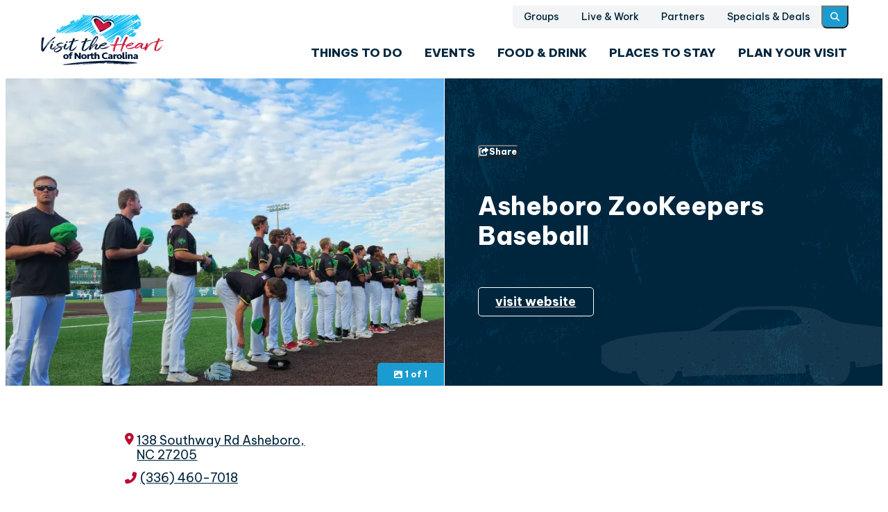

--- FILE ---
content_type: text/html; charset=utf-8
request_url: https://www.heartofnorthcarolina.com/listing/asheboro-zookeepers-baseball/707/
body_size: 43928
content:
<!doctype html>									
<html lang='en-us'>	
	<head>															
		<!-- meta -->												
		<meta http-equiv="X-UA-Compatible" content="IE=Edge" />
		<meta charset="utf-8" />
		<title>Asheboro ZooKeepers Baseball</title>
		<link rel="canonical" href="https://www.heartofnorthcarolina.com/listing/asheboro-zookeepers-baseball/707/" />
		<meta name="viewport" content="width=device-width, initial-scale=1.0, minimum-scale=1" />
		<meta name="sv-nav-properties" content="{&quot;title&quot;:&quot;listing&quot;,&quot;id&quot;:&quot;648b5450b2380a0dcdf1175c&quot;,&quot;site_name&quot;:&quot;primary&quot;,&quot;section&quot;:&quot;system&quot;,&quot;folderHref&quot;:&quot;/listing/&quot;}" />
		<meta name="twitter:card" content="summary_large_image" />
		<meta name="referrer" content="always" />
		<meta name="description" content="The Asheboro ZooKeepers are a family friendly baseball organization located in Asheboro, NC. The ZooKeepers aim to continue the tradition of excellent baseball and family fun entertainment. Join us at historic McCrary Park this summer for some great Coastal Plain League action. Showcasing college and university players from across the country." />
		<meta property="og:title" content="Asheboro ZooKeepers Baseball" />
		<meta property="og:url" content="https://www.heartofnorthcarolina.com/listing/asheboro-zookeepers-baseball/707/" />
		<meta property="og:locale" content="en_us" />
		<meta property="og:type" content="website" />
		<meta property="og:description" content="The Asheboro ZooKeepers are a family friendly baseball organization located in Asheboro, NC. The ZooKeepers aim to continue the tradition of excellent baseball and family fun entertainment. Join us at historic McCrary Park this summer for some great Coastal Plain League action. Showcasing college and university players from across the country." />
		<meta property="og:image" content="https://assets.simpleviewinc.com/simpleview/image/upload/c_limit,h_1200,q_75,w_1200/v1/crm/randolphcountync/20230722_185819_1E73679D-D247-C37E-6D26E8A91E5EF3C7-1e7357e1b231976_1e737207-df70-cd20-b0ec340d17c65ad5.jpg" />
															
		<!-- head css bundles -->									
		<link rel="stylesheet" href="/includes/public/managed/v_106d8b5f_9743acc8/core/plugins/common/virtuals/css/widget_call_to_action.css"/>
		<link rel="stylesheet" href="/includes/public/managed/v_106d8b5f_9743acc8/core/plugins/common/virtuals/css/widget_social_share.css"/>
		<link rel="stylesheet" href="/includes/public/managed/v_106d8b5f_9743acc8/core/plugins/nav/virtuals/css/shared.css"/>
		<link rel="stylesheet" href="/includes/public/managed/v_106d8b5f_9743acc8/core/plugins/nav/virtuals/css/widget_main_dropdown.css"/>
		<link rel="stylesheet" href="/includes/public/managed/v_106d8b5f_9743acc8/core/plugins/nav/virtuals/css/widget_secondary.css"/>
		<link rel="stylesheet" href="/includes/public/managed/v_106d8b5f_9743acc8/core/plugins/nav/virtuals/css/widget_footer.css"/>
		<link rel="stylesheet" href="/includes/public/managed/v_106d8b5f_9743acc8/core/plugins/nav/virtuals/css/widget_main.css"/>
		<link rel="stylesheet" href="/includes/public/managed/v_106d8b5f_9743acc8/core/plugins/search/virtuals/css/custom_headerbox.css" media="print" onload="this.onload=null;this.media='all'" class="preloaded-css"/>
		<link rel="stylesheet" href="/includes/public/managed/v_106d8b5f_9743acc8/core/plugins/collections/virtuals/css/widget_template_custom_social_links.css"/>
		<link rel="stylesheet" href="/includes/public/managed/v_106d8b5f_9743acc8/core/plugins/common/virtuals/css/custom_layoutjs.css" media="print" onload="this.onload=null;this.media='all'" class="preloaded-css"/>
		<link rel="stylesheet" href="/includes/public/managed/v_106d8b5f_9743acc8/core/plugins/common/virtuals/css/custom_vue_airbnb_style_datepicker.css" media="print" onload="this.onload=null;this.media='all'" class="preloaded-css"/>
		<link rel="stylesheet" href="/includes/public/managed/v_106d8b5f_9743acc8/core/plugins/common/virtuals/css/custom_detail.css" media="print" onload="this.onload=null;this.media='all'" class="preloaded-css"/>
		<link rel="stylesheet" href="/includes/public/managed/v_106d8b5f_9743acc8/core/plugins/common/virtuals/css/custom_map.css" media="print" onload="this.onload=null;this.media='all'" class="preloaded-css"/>
		<link rel="stylesheet" href="/includes/public/managed/v_106d8b5f_9743acc8/core/plugins/listings/legacy/virtuals/css/shared.css"/>
		<link rel="stylesheet" href="/includes/public/managed/v_106d8b5f_9743acc8/core/plugins/common/virtuals/css/custom_amenities.css" media="print" onload="this.onload=null;this.media='all'" class="preloaded-css"/>
		<link rel="stylesheet" href="/includes/public/managed/v_106d8b5f_9743acc8/core/plugins/common/virtuals/css/custom_meeting_facilities.css" media="print" onload="this.onload=null;this.media='all'" class="preloaded-css"/>
		<link rel="stylesheet" href="/includes/public/managed/v_106d8b5f_9743acc8/core/plugins/collections/virtuals/css/shared.css"/>
		<link rel="stylesheet" href="/includes/public/managed/v_106d8b5f_9743acc8/core/plugins/common/virtuals/css/custom_quickview.css" media="print" onload="this.onload=null;this.media='all'" class="preloaded-css"/>
		<link rel="stylesheet" href="https://unpkg.com/@glidejs/glide@3.4.1/dist/css/glide.core.min.css" media="print" onload="this.onload=null;this.media='all'" class="preloaded-css"/>
		<link rel="stylesheet" href="https://unpkg.com/plyr@^3/dist/plyr.css" media="print" onload="this.onload=null;this.media='all'" class="preloaded-css"/>
		<link rel="stylesheet" href="/includes/public/managed/v_106d8b5f_9743acc8/core/plugins/common/virtuals/css/custom_lightbox.css" media="print" onload="this.onload=null;this.media='all'" class="preloaded-css"/>
		<link rel="stylesheet" href="/includes/public/managed/v_106d8b5f_9743acc8/core/plugins/common/virtuals/css/reboot.css"/>
		<link rel="stylesheet" href="/includes/public/managed/v_106d8b5f_9743acc8/core/plugins/common/virtuals/css/variables.css" media="print" onload="this.onload=null;this.media='all'" class="preloaded-css"/>
		<link rel="stylesheet" href="/includes/public/managed/v_106d8b5f_9743acc8/core/plugins/common/virtuals/css/swatches.css" media="print" onload="this.onload=null;this.media='all'" class="preloaded-css"/>
		<link rel="stylesheet" href="/includes/public/managed/v_106d8b5f_9743acc8/core/plugins/common/virtuals/css/shared.css" media="print" onload="this.onload=null;this.media='all'" class="preloaded-css"/>
		<link rel="stylesheet" href="/includes/public/managed/v_106d8b5f_9743acc8/core/plugins/common/virtuals/css/custom_header.css" media="print" onload="this.onload=null;this.media='all'" class="preloaded-css"/>
		<link rel="stylesheet" href="/includes/public/managed/v_106d8b5f_9743acc8/core/plugins/common/virtuals/css/custom_header_hamburger.css" media="print" onload="this.onload=null;this.media='all'" class="preloaded-css"/>
		<link rel="stylesheet" href="/includes/public/managed/v_106d8b5f_9743acc8/core/plugins/common/virtuals/css/shared_print.css" media="print" media="print" onload="this.onload=null;this.media='all'" class="preloaded-css"/>
		<link rel="stylesheet" href="/includes/public/managed/v_106d8b5f_9743acc8/core/plugins/common/virtuals/css/custom_footer.css" media="print" onload="this.onload=null;this.media='all'" class="preloaded-css"/>
		<link rel="stylesheet" href="/includes/public/managed/v_106d8b5f_9743acc8/core/plugins/common/virtuals/css/custom_core_styles.css" media="print" onload="this.onload=null;this.media='all'" class="preloaded-css"/>
		<link rel="stylesheet" href="/includes/public/managed/v_106d8b5f_9743acc8/core/plugins/common/virtuals/css/custom_forms.css" media="print" onload="this.onload=null;this.media='all'" class="preloaded-css"/>
		<link rel="stylesheet" href="https://fonts.googleapis.com/css2?family=Be+Vietnam+Pro:wght@400;500;600;700;800&family=Caveat:wght@700&display=swap" media="print" onload="this.onload=null;this.media='all'" class="preloaded-css"/>
		<link rel="stylesheet" href="/includes/public/managed/v_106d8b5f_9743acc8/core/plugins/common/virtuals/css/fontawesome/css/fontawesome.min.css" media="print" onload="this.onload=null;this.media='all'" class="preloaded-css"/>
		<link rel="stylesheet" href="/includes/public/managed/v_106d8b5f_9743acc8/core/plugins/common/virtuals/css/fontawesome/css/brands.min.css" media="print" onload="this.onload=null;this.media='all'" class="preloaded-css"/>
		<link rel="stylesheet" href="/includes/public/managed/v_106d8b5f_9743acc8/core/plugins/common/virtuals/css/fontawesome/css/regular.min.css" media="print" onload="this.onload=null;this.media='all'" class="preloaded-css"/>
		<link rel="stylesheet" href="/includes/public/managed/v_106d8b5f_9743acc8/core/plugins/common/virtuals/css/fontawesome/css/solid.min.css" media="print" onload="this.onload=null;this.media='all'" class="preloaded-css"/>
												
		<!-- head js bundles -->									
		<script src="https://unpkg.com/plyr@^3/dist/plyr.polyfilled.min.js"></script>
		<script src="https://player.vimeo.com/api/player.js"></script>
		<script src="/includes/public/managed/v_106d8b5f_9743acc8/core/libs/sv/requirejs/public/require.js" data-ot-ignore></script>
		<script src="/requirejs_config_106d8b5f_9743acc8.js" data-ot-ignore></script>
		<script src="/includes/public/managed/v_106d8b5f_9743acc8/core/plugins/common/virtuals/js/shared_header.js" defer></script>
												
		<!-- bottomHead -->											
		
							<script data-id="site_gtm">
								(function(w,d,s,l,i){w[l]=w[l]||[];w[l].push({'gtm.start':
								new Date().getTime(),event:'gtm.js'});var f=d.getElementsByTagName(s)[0],
								j=d.createElement(s),dl=l!='dataLayer'?'&l='+l:'';j.async=true;j.src=
								'//www.googletagmanager.com/gtm.js?id='+i+dl;f.parentNode.insertBefore(j,f);
								})(window,document,'script','gtmDataLayer','GTM-ML5R6HD3');
							</script>
						
							<script data-id="site_gtm">
								(function(w,d,s,l,i){w[l]=w[l]||[];w[l].push({'gtm.start':
								new Date().getTime(),event:'gtm.js'});var f=d.getElementsByTagName(s)[0],
								j=d.createElement(s),dl=l!='dataLayer'?'&l='+l:'';j.async=true;j.src=
								'//www.googletagmanager.com/gtm.js?id='+i+dl;f.parentNode.insertBefore(j,f);
								})(window,document,'script','gtmDataLayer','GTM-NFBVG93');
							</script>
						
		
		<!--
			Use this template to add items to the <head>
		-->
		
		<link rel="preconnect" href="https://assets.simpleviewinc.com">
		<link rel="preconnect" href="https://kit.fontawesome.com">
		<link rel="preconnect" href="https://securepubads.g.doubleclick.net">
		<link rel="preconnect" href="https://www.google-analytics.com">
		<link rel="preconnect" href="https://ws.audioeye.com">
		<link rel="preconnect" href="https://wsv3cdn.audioeye.com">
		<link rel="preconnect" href="https://www.googletagmanager.com">
		<link rel="preconnect" href="https://player.vimeo.com/">
		<link rel="preconnect" href="https://unpkg.com">
		<link rel="preconnect" href="https://fonts.googleapis.com">
		<link rel="preconnect" href="https://fonts.gstatic.com" crossorigin>
		
		<!--
			
			Most common Font URLs. (Only uncomment the ones being used)
		
			# ADOBE TYPEKIT FONTS
			<link rel="preconnect" href="https://use.typekit.net" crossorigin>
			<link rel="preconnect" href="https://p.typekit.net" crossorigin>
		
		-->
		
		<style data-critical-styles>
		/* variables */
		:root{--font-vietnam:'Be Vietnam Pro',sans-serif;--font-caveat:"Caveat",sans-serif;--font-body:var(--font-vietnam);--font-display:var(--font-vietnam);--font-display-system:var(--font-display);--fa-6-family:"Font Awesome 6 Pro";--fa-6-sharp-family:"Font Awesome 6 Sharp";--width-compact:calc(var(--width-comfortable) * (2/3));--width-comfortable:72ch;--width-double:calc(var(--width-comfortable) * 2);--width-base:1040px;--width-feature:1440px;--width-fullscreen:100vw;--space-px:1px;--space-1:4px;--space-2:8px;--space-3:12px;--space-4:16px;--space-5:20px;--space-6:24px;--space-8:32px;--space-10:40px;--space-12:48px;--space-16:64px;--space-20:80px;--space-24:96px;--space-32:128px;--space-40:160px;--space-48:192px;--space-56:224px;--space-64:256px;--container-single:calc(var(--width-comfortable) + var(--space-10));--container-double:calc(var(--width-double) + var(--space-24));--text-xs:0.75rem;--text-sm:0.875rem;--text-base:1rem;--text-lg:1.125rem;--text-xl:1.25rem;--text-2xl:1.5rem;--text-3xl:1.875rem;--text-4xl:2.25rem;--text-5xl:3rem;--text-6xl:4rem;--tracking-tighter:-0.05em;--tracking-tight:-0.025em;--tracking-normal:0em;--tracking-wide:0.025em;--tracking-wider:0.05em;--tracking-widest:0.1em;--leading-none:1;--leading-tight:1.25;--leading-snug:1.375;--leading-normal:1.5;--leading-relaxed:1.625;--leading-loose:2;--black:#000;--white:#fff;--gray-hue:215;--gray-100:hsl(var(--gray-hue), 45%, 98%);--gray-200:hsl(var(--gray-hue), 38%, 95%);--gray-300:hsl(var(--gray-hue), 32%, 91%);--gray-400:hsl(var(--gray-hue), 25%, 84%);--gray-500:hsl(var(--gray-hue), 20%, 69%);--gray-600:hsl(var(--gray-hue), 15%, 52%);--gray-700:hsl(var(--gray-hue), 17%, 35%);--gray-800:hsl(var(--gray-hue), 23%, 23%);--gray-900:hsl(var(--gray-hue), 26%, 14%);--primary-color-hue:210;--primary-color-100:hsl(var(--primary-color-hue), 100%, 96%);--primary-color-200:hsl(var(--primary-color-hue), 81%, 86%);--primary-color-300:hsl(var(--primary-color-hue), 82%, 76%);--primary-color-400:hsl(var(--primary-color-hue), 79%, 66%);--primary-color-500:hsl(var(--primary-color-hue), 73%, 57%);--primary-color-600:hsl(var(--primary-color-hue), 62%, 50%);--primary-color-700:hsl(var(--primary-color-hue), 61%, 43%);--primary-color-800:hsl(var(--primary-color-hue), 49%, 34%);--primary-color-900:hsl(var(--primary-color-hue), 47%, 22%);--secondary-color-hue:29;--secondary-color-100:hsl(var(--secondary-color-hue), 100%, 97%);--secondary-color-200:hsl(var(--secondary-color-hue), 96%, 89%);--secondary-color-300:hsl(var(--secondary-color-hue), 93%, 77%);--secondary-color-400:hsl(var(--secondary-color-hue), 90%, 65%);--secondary-color-500:hsl(var(--secondary-color-hue), 84%, 57%);--secondary-color-600:hsl(var(--secondary-color-hue), 75%, 50%);--secondary-color-700:hsl(var(--secondary-color-hue), 71%, 44%);--secondary-color-800:hsl(var(--secondary-color-hue), 65%, 37%);--secondary-color-900:hsl(var(--secondary-color-hue), 61%, 30%);--tertiary-color-hue:0;--tertiary-color-100:hsl(var(--tertiary-color-hue), 93%, 94%);--tertiary-color-200:hsl(var(--tertiary-color-hue), 96%, 89%);--tertiary-color-300:hsl(var(--tertiary-color-hue), 94%, 82%);--tertiary-color-400:hsl(var(--tertiary-color-hue), 91%, 71%);--tertiary-color-500:hsl(var(--tertiary-color-hue), 84%, 60%);--tertiary-color-600:hsl(var(--tertiary-color-hue), 72%, 51%);--tertiary-color-700:hsl(var(--tertiary-color-hue), 74%, 42%);--tertiary-color-800:hsl(var(--tertiary-color-hue), 70%, 35%);--tertiary-color-900:hsl(var(--tertiary-color-hue), 63%, 31%);--shadow-xs:0 0 0 1px rgba(0, 0, 0, 0.05);--shadow-sm:0 1px 2px 0 rgba(0, 0, 0, 0.05);--shadow:0 1px 3px 0 rgba(0, 0, 0, 0.1),0 1px 2px 0 rgba(0, 0, 0, 0.06);--shadow-md:0 4px 6px -1px rgba(0, 0, 0, 0.1),0 2px 4px -1px rgba(0, 0, 0, 0.06);--shadow-lg:0 10px 15px -3px rgba(0, 0, 0, 0.1),0 4px 6px -2px rgba(0, 0, 0, 0.05);--shadow-xl:0 20px 25px -5px rgba(0, 0, 0, 0.1),0 10px 10px -5px rgba(0, 0, 0, 0.04);--shadow-2xl:0 25px 50px -12px rgba(0, 0, 0, 0.25);--shadow-inner:inset 0 2px 4px 0 rgba(0, 0, 0, 0.06);--shadow-outline:0 0 0 3px rgba(66, 153, 225, 0.5);--rounded-none:0px;--rounded-sm:0.125rem;--rounded-md:0.375rem;--rounded-lg:0.5rem;--rounded-xl:0.75rem;--rounded-2xl:1rem;--rounded-3xl:1.5rem;--rounded-full:9999px;--rounded-circle:50%;--transition-appendix:0.25s ease;--scrollbar-size:var(--space-2)}
		/* swatches */
		:root{--white-f2:#F2F4F5;--white-f8:#F8FAFC;--gray-b0:#B0B9C1;--blue-00:#00263E;--blue-1b:#1B9CD0;--blue-62:#627484;--red-ba:#BA0C2F;--sw-body-bg:var(--white);--sw-text-color:var(--blue-00);--sw-light-text-color:var(--white);--sw-key-color:var(--red-ba);--sw-key-color-hover:var(--blue-1b);--sw-selected-color:var(--sw-key-color);--sw-alert-color:var(--sw-key-color);--sw-focus-color:var(--sw-key-color);--sw-light-focus-color:var(--blue-1b);--sw-scrollbar-track-color:var(--gray-100);--sw-scrollbar-thumb-color:var(--gray-400);--sw-scrollbar-thumb-hover:var(--gray-500);--sw-scrollbar-thumb-active:var(--gray-600);--sw-button-radius:5px;--sw-button-radius-hover:var(--rounded-full);--sw-button-primary-bg:var(--sw-key-color);--sw-button-primary-color:var(--white);--sw-button-primary-bg-hover:var(--sw-key-color-hover);--sw-button-primary-color-hover:var(--sw-button-primary-color);--sw-button-secondary-bg:var(--sw-key-color-hover);--sw-button-secondary-color:var(--white);--sw-button-secondary-bg-hover:var(--sw-key-color);--sw-button-secondary-color-hover:var(--white);--sw-button-border-bg:var(--white);--sw-button-border-color:var(--sw-key-color);--sw-button-border-bg-hover:var(--white);--sw-button-border-color-hover:var(--sw-key-color);--sw-icon-button-color:var(--blue-00);--sw-icon-button-accent:var(--sw-key-color);--sw-icon-button-accent-hover:var(--sw-key-color-hover);--sw-link-color:var(--sw-key-color);--sw-system-link-color:var(--primary-color-400);--sw-link-hover-color:var(--sw-key-color-hover);--sw-system-link-hover-color:var(--primary-color-500);--sw-icon-color:var(--sw-key-color);--sw-light-icon-color:var(--white);--sw-icon-bg:var(--sw-key-color);--sw-mini-date-bg:var(--sw-key-color);--sw-mini-date-color:var(--white);--sw-container-bg:var(--primary-color-100);--sw-container-border-color:var(--primary-color-300);--sw-collections-widget-header-border-color:var(--gray-200);--sw-collections-title-color:var(--sw-text-color);--sw-collections-text-color:var(--sw-text-color);--sw-collections-minor-text-color:var(--sw-text-color);--sw-collections-text-color-light:var(--white);--sw-collections-minor-text-color-light:var(--white);--sw-collections-view-all-color:var(--sw-button-primary-color);--sw-collections-view-all-bg:var(--sw-button-primary-bg);--sw-collections-view-all-color-hover:var(--sw-button-primary-color-hover);--sw-collections-view-all-bg-hover:var(--sw-button-primary-bg-hover);--sw-collections-read-more-color:var(--sw-button-secondary-color);--sw-collections-read-more-bg:var(--sw-button-secondary-bg);--sw-collections-read-more-color-hover:var(--sw-button-secondary-color-hover);--sw-collections-read-more-bg-hover:var(--sw-button-secondary-bg-hover);--sw-collections-qv-button-color:var(--sw-collections-text-color);--sw-collections-qv-button-color-hover:var(--sw-collections-minor-text-color)}@media (min-width:1024px){:root{--sw-system-link-color:var(--sw-link-color);--sw-system-link-hover-color:var(--sw-link-hover-color)}}
		/* header */
		.panel-header{opacity: 0;--surface-foreground:var(--blue-1b);--surface-background:var(--primary-color-900);--surface-mobile-nav:var(--white);--text:var(--gray-100);--text-alt:var(--gray-900);position:relative;color:var(--text);background-color:var(--white);z-index:4}.panel-header .header-inner{display:flex;justify-content:space-between}.panel-header .header-inner .logo-cont{display:flex;justify-content:center;align-items:center;padding-left:20px}.panel-header .header-inner .navs-widgets-cont{height:80px;width:75px;background-color:var(--blue-1b);display:flex;justify-content:center;align-items:center}.panel-header .header-inner .logo-cont .contentRender_name_plugins_common_logo{width:140px}.panel-header .header-inner .top-cont,.panel-header .secondary-nav-container{display:none}@media (min-width:40em){.panel-header .secondary-nav-container{display:block}}.panel-header .primary-content-container{display:flex;align-items:stretch;justify-content:flex-end}.panel-header .primary-content-container .contentRender_name_plugins_common_logo{padding:var(--space-4) 0}.panel-header .main-nav-widgets-container{display:grid;align-items:stretch;grid-template-columns:min-content;gap:var(--space-5)}.panel-header .main-nav-widgets-container>:not(.widgets){display:flex;align-items:center}.panel-header .main-nav-widgets-container .widgets{display:none;align-items:center}.panel-header .mobile-nav-container{position:absolute;z-index:10;display:none;width:100%;pointer-events:none}.panel-header .mobile-nav-container.active{display:flex;justify-content:flex-end}@media (min-width:64em){.panel-header .main-nav-widgets-container .widgets{display:flex}.panel-header .mobile-nav-container.active{display:none}}.panel-header .mobile-nav-container .mobile-nav{max-width:420px;width:100%;background-color:var(--surface-mobile-nav)}.panel-header .mobile-nav-container.active .mobile-nav{pointer-events:all}.panel-header .mobile-nav .widgets{display:grid;grid-template-columns:1fr 1fr;grid-auto-flow:dense;padding:30px 12px 12px;color:var(--text-alt);background-color:var(--white);border-top:1px solid var(--blue-00)}.panel-header .mobile-nav .search-cont{grid-column:1/-1}.panel-header .mobile-nav .widgets>:not(.search-cont){align-self:center;justify-self:center}.panel-header .mobile-nav .social-cont{padding:20px 18px 30px;background-color:var(--surface-mobile-nav)}.panel-header .mobile-nav .social-cont .social-links{justify-content:flex-start}.panel-header .mobile-nav .social-cont .social-links a{display:flex;justify-content:center;align-items:center;height:38px;width:38px;border-radius:50%;border:1px solid var(--surface-foreground)}.panel-header .mobile-nav .social-cont .social-links a i{font-size:1rem;color:var(--surface-foreground)}.panel-header .cta-cont-header{position:relative;background-image:url("https://assets.simpleviewinc.com/simpleview/image/upload/v1/clients/randolphcountync/header_cta_bg_d5ac00bd-a771-4290-8bab-94c113eb70f1.jpg");background-repeat:no-repeat;background-size:cover}.panel-header .cta-cont-header::after{content:'';pointer-events:none;position:absolute;bottom:0;left:0;width:100%;height:100%;background:linear-gradient(to top,rgba(0,38,62,.55) 0,rgba(0,38,62,.55) 100%)}@media screen and (min-width:64em){.panel-header{padding:0 35px 0 48px}.panel-header .header-inner .logo-cont{display:block;padding:12px 0 14px}.panel-header .header-inner .navs-widgets-cont{display:flex;flex-direction:column;align-items:flex-end;justify-content:flex-start;background-color:transparent;height:unset;width:unset}.panel-header .header-inner .logo-cont .contentRender_name_plugins_common_logo{opacity: 0;width:100%}.panel-header .header-inner .top-cont{opacity: 0;display:inline-flex;justify-content:flex-end;align-items:center;background-color:var(--white-f2);border-radius:0 0 8px 8px;margin-right:14px}.panel-header .header-inner .top-cont.search-active{background-color:transparent}.panel-header .header-inner .top-cont.search-active .secondary-nav-container{opacity:0}.panel-header .header-inner .top-cont.search-active .secondary-nav-container>.navigation.desktop.secondary .nav-item.level-1>.nav-item-control.level-1>a{pointer-events:none}.panel-header .primary-content-container{height:unset}.panel-header .cta-cont-header{width:375px}}
		/*Ctas*/
		.call-to-action{--title-color:var(--white);--subtitle-color:var(--white);--icon-color:var(--gray-100);--title-font-family:var(--font-caveat);--subtitle-font-family:var(--font-body);position:relative;z-index:1}.call-to-action .inner{display:flex;justify-content:center;align-items:baseline;gap:var(--space-5);padding:30px 20px}.call-to-action .icon{color:var(--icon-color);font-size:var(--text-2xl)}.call-to-action .content{position:relative;display:flex;flex-direction:column;gap:2px;z-index:1}.call-to-action .title{font-family:var(--title-font-family);color:var(--title-color);font-size:1.0625rem;line-height:1;text-align:center}.call-to-action .subtitle{font-family:var(--subtitle-font-family);color:var(--subtitle-color);font-size:1.5rem;line-height:1;font-weight:800;text-transform:uppercase}.call-to-action .read-more{font-size:var(--text-xs)}@media (hover:hover){.call-to-action a:hover{text-decoration:none}.call-to-action a:hover::after{content:'';pointer-events:none;background-color:rgba(186,12,47,.8);display:block;height:100%;width:100%;position:absolute;top:0;left:0}}.cta-cont-header .call-to-action{border-left:1px solid var(--white);border-right:1px solid var(--white)}.cta-cont-header .call-to-action .inner{padding:30px 20px}.cta-cont-header .call-to-action:first-child{border-bottom:1px solid var(--white)}.cta-cont-header .call-to-action .title{font-size:.9375rem}.cta-cont-header .call-to-action .subtitle{font-size:1.5rem}@media screen and (min-width:64em){.call-to-action{border-top:1px solid var(--white);border-bottom:1px solid var(--white)}.call-to-action .inner{padding:38px 20px}.call-to-action .content{gap:4px}:not(.cta-cont-header) .call-to-action .title{font-size:1.75rem}:not(.cta-cont-header) .call-to-action .subtitle{font-size:2.625rem}.cta-cont-header .call-to-action{border-top:unset}}
		/* Nav */
		.navigation a,.navigation.mobile .nav-item .dropdown-menu a{font-size:var(--text-base)}.navigation .nav-item.level-1 .nav-item-control a,.navigation .nav-item.level-2 .nav-item-control a,.navigation .nav-item.level-3 .nav-item-control a,.navigation a{text-decoration:none}.navigation{--surface-mobile-nav:var(--white);--surface-highlight:var(--blue-1b);--text:var(--blue-00);--text-alt:var(--gray-900)}.contentRender_name_plugins_nav_main,.contentRender_name_plugins_nav_main_dropdown{order:-1}.nav-container{display:flex;justify-content:flex-end;height:100%}.navigation a{display:flex;align-items:center;padding:var(--space-3) var(--space-4);width:100%;line-height:var(--leading-tight);color:var(--text)}.navigation.desktop .menu-cta{padding-top:1px}.navigation.desktop .menu-cta a{justify-content:center;padding:0}.navigation.desktop a{white-space:nowrap}.navigation a:hover{color:inherit}.navigation a:focus-visible{text-decoration:underline;outline:0}.navigation .nav-item .nav-item-control{display:flex;justify-content:space-between;color:var(--text-alt);transition:background-color .1s cubic-bezier(0,0,.3,1)}.navigation .nav-item .dropdown-toggle{margin:0;padding:0 var(--space-5);color:inherit;background-color:transparent;transition:background-color .1s cubic-bezier(0,0,.3,1)}.navigation .nav-item .dropdown-toggle:focus-visible{outline:1px dashed var(--sw-light-focus-color);outline-offset:0}.nav-container .menu-toggle{position:relative;display:block;margin:0;padding:0;background:0 0;cursor:pointer}.nav-container .menu-toggle .hamburger-inner{position:relative}.nav-container .menu-toggle .hamburger-inner .menu,.nav-container .menu-toggle .menu{width:35px}.nav-container .menu-toggle .menu.close,.nav-container .menu-toggle.active .menu.open,.navigation.mobile .nav-item .dropdown-menu{display:none}.nav-container .menu-toggle.active .menu.close{display:flex;gap:10px;flex-direction:column;justify-content:center;align-items:center;text-align:center}@media (min-width:1104px){.nav-container .menu-toggle{display:none}}.navigation.mobile{background-color:var(--surface-mobile-nav)}.navigation:is(.primary).mobile{padding-bottom:10px}.navigation:is(.secondary).mobile{padding-bottom:12px}.mobile-footer-nav{padding-bottom:4px}.navigation .nav-item.open>.nav-item-control:not(.level-1){background-color:var(--surface-highlight);color:var(--white)}.navigation .nav-item.open>.nav-item-control:not(.level-1) a,.navigation.mobile .nav-item.open>.nav-item-control:not(.level-1) .dropdown-toggle .icon-toggle{color:var(--white)}.navigation.mobile .nav-item .dropdown-toggle .icon-toggle{transform-origin:center;transition:transform .3s cubic-bezier(0,0,.3,1);font-size:1.4375rem;color:var(--red-ba)}.navigation.mobile .nav-item.open>.nav-item-control .dropdown-toggle .icon-toggle{color:var(--surface-highlight);transform:rotateX(180deg)}.navigation.mobile .nav-item .dropdown-menu .nav-link{padding:6px 36px}.navigation.mobile .nav-item .dropdown-menu .dropdown-menu .nav-link,.navigation.mobile.secondary .nav-item.level-2 .nav-item-control.level-2 a{padding:6px 52px}.navigation.mobile .nav-item .dropdown-menu .dropdown-menu .dropdown-menu .nav-link,.navigation.mobile.secondary .nav-item.level-3 .nav-item-control.level-3 a{padding:6px 68px}.navigation.mobile .nav-item .dropdown-menu .dropdown-menu .dropdown-menu .dropdown-menu .nav-link{padding-left:var(--space-20)}.navigation.mobile .nav-item .dropdown-menu.open{display:block}.navigation.desktop{position:relative;display:none;justify-content:flex-end;height:100%}.navigation.desktop .dropdown-menu{opacity:0;visibility:hidden;pointer-events:none;transition:opacity .1s cubic-bezier(0,0,.3,1),visibility .1s cubic-bezier(0,0,.3,1);z-index:30}.navigation.desktop .dropdown-menu.open{opacity:1;visibility:visible;pointer-events:all}.navigation.desktop .dropdown-inner{padding-top:var(--space-5);padding-bottom:var(--space-5)}.navigation.desktop .level-1.nav-item>.nav-item-control{align-items:center;height:100%;color:var(--text)}.navigation.desktop .nav-item.level-1>.nav-item-control>a{border-top:2px solid transparent;border-bottom:2px solid transparent}.navigation.desktop .nav-item.level-1>.nav-item-control>a:focus-visible{border-bottom-color:var(--surface-mobile-nav)}.navigation.desktop .nav-item:not(.level-1)>.nav-item-control:focus-within{background-color:var(--surface-highlight)}.navigation.mobile.primary .nav-item.level-1>.nav-item-control.level-1>a{padding:5px 20px;font-size:1.375rem;font-weight:800;text-transform:uppercase}.navigation.desktop.secondary .nav-item:not(.level-1)>.nav-item-:not(.level-1)>a,.navigation.mobile.primary .nav-item:not(.level-1)>.nav-item-control:not(.level-1)>a{font-size:.875rem;font-weight:500}.navigation.mobile.secondary .nav-item.level-1 .nav-item-control a{font-size:16px;font-weight:800}.navigation.mobile.secondary .nav-item:not(.level-1) .nav-item-control:not(.level-1) a{font-size:14px}.navigation.mobile.secondary .nav-item.level-1 .nav-item-control.level-1 a{padding:4px 20px}.mobile-footer-nav .navigation-footer{gap:3.5px;align-items:flex-start}.mobile-footer-nav .navigation-footer a{padding-left:20px;color:var(--blue-00);font-weight:600}.navigation.desktop.secondary .nav-item.level-1>.nav-item-control.level-1>a{position:relative;padding:4.5px 0;margin:0 16px;font-size:.875rem;font-weight:500}.navigation.desktop.primary .nav-item.level-1>.nav-item-control.level-1>a{padding:23px 16px 12px;font-size:1.0625rem;font-weight:800;text-transform:uppercase}.navigation.desktop:is(.primary,.secondary) .nav-item:not(.level-1)>.nav-item-control:not(.level-1)>a{padding:5.5px 18px;font-size:.875rem;font-weight:600}@media screen and (min-width:90em){.navigation.desktop.primary .nav-item.level-1>.nav-item-control.level-1>a{font-size:1.0625rem}}.navigation .nav-item.level-2 .nav-item-control a,.navigation .nav-item.level-3 .nav-item-control a{white-space:unset}.navigation.desktop .level-1.nav-item>.nav-item-control>.dropdown-toggle{margin:0;padding:var(--space-3) var(--space-2);display:none}@media (hover:hover){.navigation.desktop .nav-item:not(.level-1)>.nav-item-control:hover{background-color:var(--surface-highlight)}.navigation .nav-item.level-1 .nav-item-control a,.navigation .nav-item.level-2 .nav-item-control a,.navigation .nav-item.level-3 .nav-item-control a{text-decoration:none;transition:none}.navigation.desktop:is(.secondary) .nav-item.level-1.open>.nav-item-control.level-1>a::before,.navigation.desktop:is(.secondary) .nav-item.level-1:hover>.nav-item-control.level-1>a::before{content:'';pointer-events:none;display:block;position:absolute;bottom:-2px;left:50%;width:100%;height:3px;transform:translate(-50%,0);background-color:var(--sw-key-color)}}@media (min-width:64em){.navigation.desktop{display:flex}.nav-container .menu-toggle{display:none}.side-column-dropdowns .navigation.mobile .nav-item .dropdown-menu{background-color:inherit}.side-column-dropdowns .navigation.mobile .nav-item .dropdown-menu.level-1{position:absolute;right:0;top:0;translate:100% 0;width:100%;max-width:260px}.side-column-dropdowns .navigation.mobile .nav-item-control.level-1 .icon-toggle::before{content:'\f105'}.side-column-dropdowns .navigation.mobile .nav-item .dropdown-menu .nav-link{padding-left:var(--space-4)}.side-column-dropdowns .navigation.mobile .nav-item .dropdown-menu .dropdown-menu .nav-link{padding-left:var(--space-8)}.side-column-dropdowns .navigation.mobile .nav-item .dropdown-menu .dropdown-menu .dropdown-menu .nav-link{padding-left:var(--space-12)}.side-column-dropdowns .navigation.mobile .nav-item .dropdown-menu .dropdown-menu .dropdown-menu .dropdown-menu .nav-link{padding-left:var(--space-16)}}
		/*3 col nav*/
		.navigation.navigation-three-col.desktop{--surface-1:var(--white);--surface-2:var(--white);--surface-3:var(--white);--icon-color:var(--red);position:static}.navigation.navigation-three-col.desktop .dropdown-menu .nav-item .dropdown-toggle .icon-toggle{transform-origin:center;transform:rotate(90deg);color:var(--sw-key-color)}.navigation.navigation-three-col.desktop .nav-item.level-1 .nav-item-control.level-1:hover,.navigation.navigation-three-col.desktop .nav-item.level-1 .nav-item-control:hover,.navigation.navigation-three-col.desktop .nav-item.level-1.open .nav-item-control.level-1,.navigation.navigation-three-col.desktop .nav-item.level-1.open .nav-item-control.level-1 a.nav-link,.navigation.navigation-three-col.desktop .nav-item.open.level-2 .nav-item-control.level-2 .dropdown-toggle .icon-toggle,.navigation.navigation-three-col.desktop .nav-item.open.level-3 .nav-item-control.level-3 .dropdown-toggle .icon-toggle,.navigation.navigation-three-col.desktop .nav-item.open.level-4 .nav-item-control.level-4 .dropdown-toggle .icon-toggle{color:var(--white)}.navigation.navigation-three-col.desktop .dropdown-menu{position:absolute;right:0;width:100%;min-width:850px;background-color:var(--surface-1);overflow:hidden}.navigation.navigation-three-col.desktop .dropdown-menu.level-1{display:grid!important;grid-template-columns:375px 627px;justify-content:space-between;min-width:1002px;max-width:1002px;background-color:var(--surface-1);top:97px;right:50%;width:100%;overflow:hidden;transform:translate(50%,3px);border-top:1px solid var(--blue-00)}.navigation.navigation-three-col.desktop .dropdown-menu.level-2{background-color:var(--surface-2)}.navigation.navigation-three-col.desktop .dropdown-menu.level-3{background-color:var(--surface-3)}.navigation.navigation-three-col.desktop .dropdown-menu .dropdown-menu{top:0;right:auto;bottom:0;left:59.5%;width:33%;max-width:220px;min-height:100%}.navigation.navigation-three-col.desktop .dropdown-menu .dropdown-menu .dropdown-menu{width:44%;left:26%}.navigation.navigation-three-col.desktop .dropdown-menu.open{opacity:1;pointer-events:all}.navigation.navigation-three-col.desktop .dropdown-menu .dropdown-menu .nav-item,.navigation.navigation-three-col.desktop.secondary .dropdown-menu .nav-item{max-width:50%}.navigation.navigation-three-col.desktop .nav-item .dropdown-helper{position:absolute;z-index:1;top:0;right:0;width:100%;height:100%;transform:scaleY(0);transform-origin:bottom center;transition:transform .3s .2s;opacity:.3}.navigation.navigation-three-col.desktop .level-1.nav-item>.dropdown-helper{height:100%!important}.navigation.navigation-three-col.desktop .dropdown-menu .nav-item .dropdown-helper{transform:scaleX(0);transform-origin:right center}.navigation.navigation-three-col.desktop .nav-item:not(.level-1) .dropdown-helper{right:0;left:0}.navigation.navigation-three-col.desktop .nav-item .nav-item-control:hover+.dropdown-helper{transform:scaleY(1);transition:none}.navigation.navigation-three-col.desktop .dropdown-menu .nav-item .nav-item-control:hover+.dropdown-helper{transform:scaleX(1)}.navigation.navigation-three-col.desktop .nav-item .nav-item-control:hover{position:relative;z-index:2}.navigation.navigation-three-col.desktop .nav-item.level-1 .nav-item-control.level-1{opacity: 0;position:relative}.navigation.navigation-three-col.desktop .nav-item.level-1 .nav-item-control.level-1:hover a.nav-link::after,.navigation.navigation-three-col.desktop .nav-item.level-1.open .nav-item-control.level-1 a.nav-link::after{content:'';pointer-events:none;background-color:var(--blue-1b);border-radius:5px;display:block;position:absolute;top:19px;left:0;height:calc(100% - 28.5px);width:100%;z-index:-1}.navigation.navigation-three-col.desktop.primary .dropdown-menu .nav-item{max-width:220px}.navigation.navigation-three-col.desktop.primary .dropdown-menu .nav-item.level-4{max-width:186px}.navigation.navigation-three-col.desktop.secondary .dropdown-menu{min-width:600px}.navigation.navigation-three-col.desktop.secondary .dropdown-menu .dropdown-menu{left:50%;width:50%}.navigation.navigation-three-col.desktop.primary .menu-cta .footer-cta .inner{display:flex;flex-direction:column;gap:var(--space-2)}
		/*dropdown nav*/
		.navigation.navigation-dropdown.desktop .nav-item{--surface-1:var(--white);--surface-2:var(--white);--surface-3:var(--white);position:relative}.navigation.navigation-dropdown.desktop .dropdown-menu .nav-item .dropdown-toggle .icon-toggle{transform-origin:center;transform:rotate(90deg);color:var(--sw-key-color)}.navigation.navigation-dropdown.desktop .nav-item.open.level-2 .nav-item-control.level-2 .dropdown-toggle .icon-toggle,.navigation.navigation-dropdown.desktop .nav-item.open.level-3 .nav-item-control.level-3 .dropdown-toggle .icon-toggle,.navigation.navigation-dropdown.desktop .nav-item.open.level-4 .nav-item-control.level-4 .dropdown-toggle .icon-toggle,.navigation.navigation-dropdown.desktop .nav-item:not(.level-1) .nav-item-control:hover{color:var(--white)}.navigation.navigation-dropdown.desktop .dropdown-menu{position:absolute;left:50%;width:100vw;max-width:207px;background-color:var(--surface-1);transform:translateX(-50%);box-shadow:1px 1px 16px -3px rgba(0,0,0,.3)}.navigation.navigation-dropdown.desktop .dropdown-menu.level-2{background-color:var(--surface-2)}.navigation.navigation-dropdown.desktop .dropdown-menu.level-3{background-color:var(--surface-3)}.navigation.navigation-dropdown.desktop .dropdown-menu .dropdown-menu{top:-20px;left:auto;right:-100%;width:100%;transform:none}.navigation.navigation-dropdown.desktop>.nav-item.on-right .dropdown-menu .dropdown-menu{top:-20px;left:-100%;right:auto;width:100%;transform:none}.navigation.navigation-dropdown.desktop .dropdown-menu.open{opacity:1;pointer-events:all}.navigation.navigation-dropdown.desktop .dropdown-menu .nav-item .dropdown-helper{position:absolute;z-index:1;top:0;right:0;width:100%;height:600%;transform:scaleX(0);transform-origin:right center;transition:transform .3s .2s}.navigation.navigation-dropdown.desktop>.nav-item.on-right .dropdown-menu .nav-item .dropdown-helper{transform-origin:left center}.navigation.navigation-dropdown.desktop .nav-item .dropdown-helper{opacity:.3}.navigation.navigation-dropdown.desktop .dropdown-menu .nav-item .nav-item-control:hover+.dropdown-helper{transform:scaleX(1);transition:none}.navigation.navigation-dropdown.desktop .dropdown-menu .nav-item .nav-item-control:hover{position:relative;z-index:2}
		/*hero slider*/
		.core-v2-hero-slideshow .img-cont{border-radius:0}.core-v2-hero-slideshow .img-cont::before{display:block;background:linear-gradient(to top,rgba(0,0,0,.75) .89%,rgba(0,0,0,0) 80%)}.core-v2-hero-slideshow.hide-content .img-cont::before{display:none}.core-v2-hero-slideshow .glide__arrows{bottom:20px;gap:6px}.core-v2-hero-slideshow .shared-play-button{left:auto;right:20px;top:20px;transform:none}.core-v2-hero-slideshow .content-section{padding-block-end:70px;max-width:730px;gap:3px}.core-v2-hero-slideshow .content-upper{gap:5px}.core-v2-hero-slideshow .slide-title{font-weight:700;line-height:var(--leading-tight);font-size:1.6875rem}.core-v2-hero-slideshow .slide-desc{font-size:var(--text-sm);font-weight:400;line-height:1.42}@media screen and (min-width:64em){.core-v2-hero-slideshow .content-section{padding-block-end:43px;padding-inline-start:50px;gap:3px}.core-v2-hero-slideshow .content-upper{gap:8px}.core-v2-hero-slideshow .slide-title{font-size:2.25rem;line-height:1}.core-v2-hero-slideshow .slide-desc{font-size:var(--text-base)}.core-v2-hero-slideshow .glide__arrows{bottom:50px;left:auto;right:30px}.core-v2-hero-slideshow .glide__arrow{height:43px;width:43px}}
		/* Intro panel */
		.panel-intro-cta::after,.panel-intro-cta::before{position:absolute;background-repeat:no-repeat;display:block}.panel-intro-cta .img-cont::before,.panel-intro-cta .img-cont:after{transition:opacity var(--transition-appendix);content:'';pointer-events:none}.panel-intro-cta{position:relative;margin-block-start:-17px;margin-bottom:var(--space-12);display:flex;flex-direction:column;overflow:hidden;border-top:solid 1px var(--white)}.panel-intro-cta::after{content:'';pointer-events:none;left:calc(50% - 1px);top:0;translate:-50% 0;width:calc(100% + 1px);height:calc(100% - 95px);background-color:var(--blue-00);background-image:url(https://assets.simpleviewinc.com/simpleview/image/upload/v1/clients/randolphcountync/bg_c11c4d42-7520-4987-afd7-088c82043f91.png);background-position:50% 50%;background-size:100%;z-index:-1}.panel-intro-cta::before{content:'';pointer-events:none;left:-178px;top:-70px;opacity:.8;width:380px;height:650px;background-image:url(/includes/public/assets/shared/decorations/intro-vase.svg);background-position:left;background-size:contain}.panel-intro-cta .content-wrapper{position:relative;max-width:1250px;margin:0 auto}.panel-intro-cta .text-wrapper{position:relative;padding:51px var(--space-5) 34px}.panel-intro-cta .title-wrapper{position:relative;margin-bottom:11px}.panel-intro-cta .title{color:var(--white);font-size:var(--text-4xl);line-height:1;font-weight:800}.panel-intro-cta .subtitle{color:var(--blue-1b);font-family:var(--font-caveat);font-size:24px;font-style:normal;font-weight:700;line-height:normal}.panel-intro-cta .content{position:relative}.panel-intro-cta .content .contentRender_name_plugins_core_textbox{padding:0}.panel-intro-cta :is(.core-styles,.contentRender_name_plugins_core_textbox) p{color:var(--white);font-size:.9375rem;line-height:1.53;margin-block-end:12px}.panel-intro-cta :is(.core-styles,.contentRender_name_plugins_core_textbox) a{color:inherit;font-size:inherit}.panel-intro-cta :is(.core-styles,.contentRender_name_plugins_core_textbox) a:hover{color:var(--sw-link-hover-color);font-weight:800}.panel-intro-cta .view-more{font-size:1.125rem}.panel-intro-cta .view-more:focus{box-shadow:0 0 0 2px var(--white),0 0 0 4px var(--background-color);outline:0}.panel-intro-cta .slides{position:relative;display:grid;grid-template-columns:repeat(2,auto);gap:5px;padding:0 var(--space-5)}.panel-intro-cta .content-wrapper.two-slide .slides .slide:nth-child(2),.panel-intro-cta .slides .slide.promoted{grid-column:1/span 2}.panel-intro-cta .slide .img-cont{border-radius:5px;border:solid 1px var(--white);overflow:hidden}.panel-intro-cta .img-cont,.panel-intro-cta .slides .inner{position:relative;height:100%;width:100%}.panel-intro-cta .img-cont:after{height:70%;width:100%;position:absolute;bottom:0;left:0;background:linear-gradient(0deg,rgba(0,0,0,.7) 0,rgba(0,0,0,0) 100%),0 0;opacity:1}.panel-intro-cta .img-cont::before{position:absolute;left:50%;top:50%;translate:-50% -50%;display:block;width:100%;height:100%;background-color:rgba(27,156,208,.65);opacity:0}@media (hover:hover){.panel-intro-cta .view-more:hover{text-decoration:none}.panel-intro-cta .slide:hover .img-cont::after{opacity:0}.panel-intro-cta .slide:hover .img-cont::before{opacity:1}}.panel-intro-cta .slides .content-section{position:absolute;bottom:var(--space-3);left:1px;color:var(--white);display:flex;flex-direction:column;gap:var(--space-1);padding:10px 0 10px 12px;border-radius:0 5px 5px 0;width:50%;max-width:170px;background:linear-gradient(var(--sw-mini-date-bg),var(--sw-mini-date-bg)),url(/includes/public/assets/shared/decorations/textures/red-texture.svg);background-repeat:repeat;background-position:50% 50%;background-size:contain;background-blend-mode:multiply;pointer-events:none}.panel-intro-cta .slide:not(.promoted) .content-section{display:none}.panel-intro-cta .cta .img-cont::after{content:'';position:absolute;top:0;height:100%;width:100%;pointer-events:none;background:linear-gradient(0deg,rgba(0,0,0,.65),transparent 20%)}.panel-intro-cta .slides img{width:100%;height:100%;object-fit:cover}.panel-intro-cta .content-section i{margin-left:var(--space-1)}.panel-intro-cta .slides .content-section .slide-title{font-size:var(--text-lg);font-weight:700;line-height:1.2;order:2}.panel-intro-cta .slides .content-section .slide-subtitle{font-size:var(--text-base);line-height:var(--leading-none);order:1}.panel-intro-cta .slides .slide:not(.promoted) .content-section .slide-title{font-size:var(--text-lg)}.panel-intro-cta .slides .slide:not(.promoted) .content-section .slide-subtitle{font-size:var(--text-sm)}@media screen and (min-width:64em){.panel-intro-cta{--slide-padding:var(--space-4);margin-bottom:var(--space-20);background-color:unset}.panel-intro-cta::after{background-image:url(https://assets.simpleviewinc.com/simpleview/image/upload/v1/clients/randolphcountync/bg_3__d959acfa-5c51-414b-b9d5-0de962ab3b01.png);height:calc(100% - 50px)}.panel-intro-cta::before{width:338px;height:548px;left:0;top:50%;translate:0 -50%}.panel-intro-cta .content-wrapper{display:grid;grid-template-columns:repeat(2,1fr);grid-template-rows:repeat(2,auto);padding:36px 0 0}.panel-intro-cta .text-wrapper{grid-row:1/span 1;padding:78px 64px 45px var(--space-12)}.panel-intro-cta .text-wrapper::after{content:none}.panel-intro-cta .text-wrapper .title-wrapper{display:flex;flex-direction:column;justify-content:center;margin:0}.panel-intro-cta .text-wrapper .content{margin:0}.panel-intro-cta .slides .content-section{bottom:33px;width:200px;max-width:195px;padding-inline-end:20px}.panel-intro-cta .slides .content-section .slide-title{font-size:1.25rem}.panel-intro-cta .content .contentRender_name_plugins_core_textbox{margin-bottom:21px}.panel-intro-cta .title{font-size:3.4375rem;margin-block-end:8px}.panel-intro-cta .subtitle{font-size:var(--text-4xl)}.panel-intro-cta .slides{grid-row:span 2;display:grid;grid-template-columns:306fr 406fr;padding-right:50px;gap:10px}.panel-intro-cta .slides .slide.promoted{grid-column:2/2;grid-row:span 2}.panel-intro-cta .slides .slide:nth-child(2){grid-column:1;grid-row:1/2;padding-top:var(--slide-padding)}.panel-intro-cta .slides .slide:nth-child(3){grid-column:1;grid-row:2/3;padding-bottom:var(--slide-padding)}.panel-intro-cta .content-wrapper.two-slide .slides .slide:nth-child(2){grid-column:1;grid-row:1/span 2;padding-bottom:var(--slide-padding)}}
		/* nav widget main */
		.navigation.navigation-three-col.desktop{--surface-1:var(--white);--surface-2:var(--white);--surface-3:var(--white);--icon-color:var(--red);position:static}.navigation.navigation-three-col.desktop .dropdown-menu .nav-item .dropdown-toggle .icon-toggle{transform-origin:center;transform:rotate(90deg);color:var(--sw-key-color)}.navigation.navigation-three-col.desktop .nav-item.level-1 .nav-item-control.level-1:hover,.navigation.navigation-three-col.desktop .nav-item.level-1 .nav-item-control:hover,.navigation.navigation-three-col.desktop .nav-item.level-1.open .nav-item-control.level-1,.navigation.navigation-three-col.desktop .nav-item.level-1.open .nav-item-control.level-1 a.nav-link,.navigation.navigation-three-col.desktop .nav-item.open.level-2 .nav-item-control.level-2 .dropdown-toggle .icon-toggle,.navigation.navigation-three-col.desktop .nav-item.open.level-3 .nav-item-control.level-3 .dropdown-toggle .icon-toggle,.navigation.navigation-three-col.desktop .nav-item.open.level-4 .nav-item-control.level-4 .dropdown-toggle .icon-toggle{color:var(--white)}.navigation.navigation-three-col.desktop .dropdown-menu{position:absolute;right:0;width:100%;min-width:850px;background-color:var(--surface-1);overflow:hidden}.navigation.navigation-three-col.desktop .dropdown-menu.level-1{display:grid!important;grid-template-columns:375px 627px;justify-content:space-between;min-width:1002px;max-width:1002px;background-color:var(--surface-1);top:97px;right:50%;width:100%;overflow:hidden;transform:translate(50%,3px);border-top:1px solid var(--blue-00)}.navigation.navigation-three-col.desktop .dropdown-menu.level-2{background-color:var(--surface-2)}.navigation.navigation-three-col.desktop .dropdown-menu.level-3{background-color:var(--surface-3)}.navigation.navigation-three-col.desktop .dropdown-menu .dropdown-menu{top:0;right:auto;bottom:0;left:59.5%;width:33%;max-width:220px;min-height:100%}.navigation.navigation-three-col.desktop .dropdown-menu .dropdown-menu .dropdown-menu{width:44%;left:26%}.navigation.navigation-three-col.desktop .dropdown-menu.open{opacity:1;pointer-events:all}.navigation.navigation-three-col.desktop .dropdown-menu .dropdown-menu .nav-item,.navigation.navigation-three-col.desktop.secondary .dropdown-menu .nav-item{max-width:50%}.navigation.navigation-three-col.desktop .nav-item .dropdown-helper{position:absolute;z-index:1;top:0;right:0;width:100%;height:100%;transform:scaleY(0);transform-origin:bottom center;transition:transform .3s .2s;opacity:.3}.navigation.navigation-three-col.desktop .level-1.nav-item>.dropdown-helper{height:100%!important}.navigation.navigation-three-col.desktop .dropdown-menu .nav-item .dropdown-helper{transform:scaleX(0);transform-origin:right center}.navigation.navigation-three-col.desktop .nav-item:not(.level-1) .dropdown-helper{right:0;left:0}.navigation.navigation-three-col.desktop .nav-item .nav-item-control:hover+.dropdown-helper{transform:scaleY(1);transition:none}.navigation.navigation-three-col.desktop .dropdown-menu .nav-item .nav-item-control:hover+.dropdown-helper{transform:scaleX(1)}.navigation.navigation-three-col.desktop .nav-item .nav-item-control:hover{position:relative;z-index:2}.navigation.navigation-three-col.desktop .nav-item.level-1 .nav-item-control.level-1{position:relative}.navigation.navigation-three-col.desktop .nav-item.level-1 .nav-item-control.level-1:hover a.nav-link::after,.navigation.navigation-three-col.desktop .nav-item.level-1.open .nav-item-control.level-1 a.nav-link::after{content:'';pointer-events:none;background-color:var(--blue-1b);border-radius:5px;display:block;position:absolute;top:19px;left:0;height:calc(100% - 28.5px);width:100%;z-index:-1}.navigation.navigation-three-col.desktop.primary .dropdown-menu .nav-item{max-width:220px}.navigation.navigation-three-col.desktop.primary .dropdown-menu .nav-item.level-4{max-width:186px}.navigation.navigation-three-col.desktop.secondary .dropdown-menu{min-width:600px}.navigation.navigation-three-col.desktop.secondary .dropdown-menu .dropdown-menu{left:50%;width:50%}.navigation.navigation-three-col.desktop.primary .menu-cta .footer-cta .inner{display:flex;flex-direction:column;gap:var(--space-2)}
		
		/* reboot */
		
		*,::after,::before{border-width:0;border-style:solid;border-color:currentColor;box-sizing:border-box}html{-webkit-text-size-adjust:100%;-webkit-tap-highlight-color:transparent}article,aside,figcaption,figure,footer,header,hgroup,main,nav,section{display:block}body{font-family:var(--font-body);font-size:1rem;font-weight:400;line-height:1.5;color:var(--gray-800);text-align:left;background-color:var(--white)}[tabindex="-1"]:focus:not(:focus-visible){outline:0!important}hr{box-sizing:content-box;height:0;overflow:visible}blockquote,body,dd,dl,figure,h1,h2,h3,h4,h5,h6,p,pre{margin:0}h1,h2,h3,h4,h5,h6{font-size:inherit;font-weight:inherit}abbr[data-original-title],abbr[title]{text-decoration:underline;-webkit-text-decoration:underline dotted;text-decoration:underline dotted;cursor:help;border-bottom:0;-webkit-text-decoration-skip-ink:none;text-decoration-skip-ink:none}address{font-style:normal;line-height:inherit}dl,ol,ul{list-style:none;margin:0;padding:0}ol ol,ol ul,ul ol,ul ul{margin-bottom:0}dt{font-weight:700}dd{margin-left:0}b,strong{font-weight:bolder}small{font-size:var(--text-sm)}sub,sup{position:relative;font-size:var(--text-xs);line-height:0;vertical-align:baseline}sub{bottom:-.25em}sup{top:-.5em}a{color:var(--primary-color-500);text-decoration:none;background-color:transparent}a:not([href]):not([class]){color:inherit;text-decoration:none}code,kbd,pre,samp{font-family:SFMono-Regular,Menlo,Monaco,Consolas,"Liberation Mono","Courier New",monospace;font-size:var(--text-base)}pre{margin-top:0;overflow:auto;-ms-overflow-style:scrollbar}table{border-collapse:collapse}caption{color:var(--gray-500);text-align:left;caption-side:bottom}th{text-align:inherit;text-align:-webkit-match-parent}label{display:inline-block}button{border-radius:0}button:focus-visible{outline:1px dotted;outline:5px auto -webkit-focus-ring-color}button,input,optgroup,select,textarea{margin:0;font-family:inherit;font-size:inherit;line-height:inherit}button,input{overflow:visible}button,select{text-transform:none}[role=button]{cursor:pointer}select{word-wrap:normal}[type=button],[type=reset],[type=submit],button{-webkit-appearance:button}[type=button]:not(:disabled),[type=reset]:not(:disabled),[type=submit]:not(:disabled),button:not(:disabled){cursor:pointer}[type=button]::-moz-focus-inner,[type=reset]::-moz-focus-inner,[type=submit]::-moz-focus-inner,button::-moz-focus-inner{padding:0;border-style:none}input[type=checkbox],input[type=radio]{box-sizing:border-box;padding:0}textarea{overflow:auto;resize:vertical}fieldset{min-width:0;padding:0;margin:0;border:0}legend{display:block;width:100%;max-width:100%;padding:0;font-size:var(--text-2xl);line-height:inherit;color:inherit;white-space:normal}progress{vertical-align:baseline}[type=number]::-webkit-inner-spin-button,[type=number]::-webkit-outer-spin-button{height:auto}[type=search]{outline-offset:-2px;-webkit-appearance:none}[type=search]::-webkit-search-decoration{-webkit-appearance:none}::-webkit-file-upload-button{font:inherit;-webkit-appearance:button}output{display:inline-block}summary{display:list-item;cursor:pointer}template{display:none}audio,canvas,embed,iframe,img,object,svg,video{display:block;vertical-align:middle;border-style:none;overflow:hidden}img{max-width:100%;height:auto}[hidden]{display:none!important}.hide{display:none!important}
		
		/* sv share */
		.sv-share{position:relative;width:100%;margin:0 auto;padding:var(--space-2,8px) var(--space-5,20px) 0;display:flex;justify-content:end;z-index:10}.sv-share-trigger,[class^=sv-share-service]>a{gap:8px;padding-block:4px;padding-inline:12px}@media(min-width:64em){.sv-share{max-width:var(--width-base,1200px)}}.sv-share-button-wrapper{position:relative;display:inline-block}.sv-share-trigger{display:inline-flex;align-items:baseline;margin:0;font-size:var(--share-trigger-font-size, 1rem);text-align:right;color:var(--share-trigger-button-color,var(--sw-text-color,var(--gray-900,#333)));border-radius:var(--share-trigger-border-radius,4px);background-color:var(--share-trigger-bg-color,transparent);cursor:pointer}.sv-share-trigger:focus-visible{background-color:var(--share-trigger-bg-color-hover,var(--gray-200,#ddd))}.sv-share-trigger-icon{color:var(--share-trigger-icon-color,var(--sw-text-color,var(--gray-600,#666)))}.sv-share-popover [data-sv-social-share]{--anchor-right:1;position:absolute;z-index:10;top:calc(100% + 4px);left:calc(100% * var(--anchor-right));translate:calc(100% * var(--anchor-right) * -1);grid-template-areas:"email email" "twitter facebook" "linkedin reddit";gap:4px;margin:0;padding:4px;inline-size:var(--share-popover-width,240px);font-family:var(--font-body, system-ui, sans-serif);border:1px solid var(--share-popover-border-color,var(--gray-200,#ddd));border-radius:var(--share-popover-border-radius,4px);background-color:var(--share-popover-bg-color,var(--gray-100,#f5f5f5));list-style:none}.sv-share-trigger[aria-expanded=true]+.sv-share-popover [data-sv-social-share]{display:grid}.sv-share-trigger[aria-expanded=false]+.sv-share-popover [data-sv-social-share]{display:none}[class^=sv-share-service]>a{display:flex;align-items:baseline;justify-content:center;font-size:.875rem;text-align:center;color:var(--share-service-text-color,var(--gray-900,#333));text-decoration:none;border:1px solid var(--share-service-border-color,var(--gray-200,#ddd));background-color:var(--share-service-bg-color,var(--white,#fff))}[class^=sv-share-service]>a:focus-visible{border-color:var(--share-service-border-color-hover,var(--gray-900,#333))}.sv-share-service-icon{color:var(--share-service-icon-color,inherit)}.sv-share-service-email{--share-service-icon-color:var(--gray-600, #666);grid-area:email}.sv-share-service-twitter{--share-service-icon-color:#55acee}.sv-share-service-facebook{--share-service-icon-color:#3B5998}.sv-share-service-linkedin{--share-service-icon-color:#4875B4}.sv-share-service-reddit{--share-service-icon-color:#ff5700}.blog-single .sv-share{justify-content:start;padding-bottom:var(--space-2,8px);padding-left:0}.blog-single .sv-share-popover [data-sv-social-share]{--anchor-right:0}.mg-album .sv-share-trigger,.mg-album .sv-share-trigger-icon{color:var(--gray-200,#ddd)}@media (hover:hover){.sv-share-trigger:hover{background-color:var(--share-trigger-bg-color-hover,var(--gray-200,#ddd))}[class^=sv-share-service]>a:hover{border-color:var(--share-service-border-color-hover,var(--gray-900,#333))}.mg-album .sv-share-trigger:hover,.mg-album .sv-share-trigger:hover .sv-share-trigger-icon{color:var(--sw-text-color,var(--gray-900,#333))}}.mg-album .sv-share-trigger:focus-visible,.mg-album .sv-share-trigger:focus-visible .sv-share-trigger-icon{color:var(--sw-text-color,var(--gray-900,#333))}
		
		/* common shared */
		.navigation a,.navigation.mobile .nav-item .dropdown-menu a{font-size:var(--text-base)}.navigation .nav-item.level-1 .nav-item-control a,.navigation .nav-item.level-2 .nav-item-control a,.navigation .nav-item.level-3 .nav-item-control a,.navigation a{text-decoration:none}.navigation{--surface-mobile-nav:var(--white);--surface-highlight:var(--blue-1b);--text:var(--blue-00);--text-alt:var(--gray-900)}.contentRender_name_plugins_nav_main,.contentRender_name_plugins_nav_main_dropdown{order:-1}.nav-container{display:flex;justify-content:flex-end;height:100%}.navigation a{display:flex;align-items:center;padding:var(--space-3) var(--space-4);width:100%;line-height:var(--leading-tight);color:var(--text)}.navigation.desktop .menu-cta{padding-top:1px}.navigation.desktop .menu-cta a{justify-content:center;padding:0}.navigation.desktop a{white-space:nowrap}.navigation a:hover{color:inherit}.navigation a:focus-visible{text-decoration:underline;outline:0}.navigation .nav-item .nav-item-control{display:flex;justify-content:space-between;color:var(--text-alt);transition:background-color .1s cubic-bezier(0,0,.3,1)}.navigation .nav-item .dropdown-toggle{margin:0;padding:0 var(--space-5);color:inherit;background-color:transparent;transition:background-color .1s cubic-bezier(0,0,.3,1)}.navigation .nav-item .dropdown-toggle:focus-visible{outline:1px dashed var(--sw-light-focus-color);outline-offset:0}.nav-container .menu-toggle{position:relative;display:block;margin:0;padding:0;background:0 0;cursor:pointer}.nav-container .menu-toggle .hamburger-inner{position:relative}.nav-container .menu-toggle .hamburger-inner .menu,.nav-container .menu-toggle .menu{width:35px}.nav-container .menu-toggle .menu.close,.nav-container .menu-toggle.active .menu.open,.navigation.mobile .nav-item .dropdown-menu{display:none}.nav-container .menu-toggle.active .menu.close{display:flex;gap:10px;flex-direction:column;justify-content:center;align-items:center;text-align:center}@media (min-width:1104px){.nav-container .menu-toggle{display:none}}.navigation.mobile{background-color:var(--surface-mobile-nav)}.navigation:is(.primary).mobile{padding-bottom:10px}.navigation:is(.secondary).mobile{padding-bottom:12px}.mobile-footer-nav{padding-bottom:4px}.navigation .nav-item.open>.nav-item-control:not(.level-1){background-color:var(--surface-highlight);color:var(--white)}.navigation .nav-item.open>.nav-item-control:not(.level-1) a,.navigation.mobile .nav-item.open>.nav-item-control:not(.level-1) .dropdown-toggle .icon-toggle{color:var(--white)}.navigation.mobile .nav-item .dropdown-toggle .icon-toggle{transform-origin:center;transition:transform .3s cubic-bezier(0,0,.3,1);font-size:1.4375rem;color:var(--red-ba)}.navigation.mobile .nav-item.open>.nav-item-control .dropdown-toggle .icon-toggle{color:var(--surface-highlight);transform:rotateX(180deg)}.navigation.mobile .nav-item .dropdown-menu .nav-link{padding:6px 36px}.navigation.mobile .nav-item .dropdown-menu .dropdown-menu .nav-link,.navigation.mobile.secondary .nav-item.level-2 .nav-item-control.level-2 a{padding:6px 52px}.navigation.mobile .nav-item .dropdown-menu .dropdown-menu .dropdown-menu .nav-link,.navigation.mobile.secondary .nav-item.level-3 .nav-item-control.level-3 a{padding:6px 68px}.navigation.mobile .nav-item .dropdown-menu .dropdown-menu .dropdown-menu .dropdown-menu .nav-link{padding-left:var(--space-20)}.navigation.mobile .nav-item .dropdown-menu.open{display:block}.navigation.desktop{position:relative;display:none;justify-content:flex-end;height:100%}.navigation.desktop .dropdown-menu{opacity:0;visibility:hidden;pointer-events:none;transition:opacity .1s cubic-bezier(0,0,.3,1),visibility .1s cubic-bezier(0,0,.3,1);z-index:30}.navigation.desktop .dropdown-menu.open{opacity:1;visibility:visible;pointer-events:all}.navigation.desktop .dropdown-inner{padding-top:var(--space-5);padding-bottom:var(--space-5)}.navigation.desktop .level-1.nav-item>.nav-item-control{align-items:center;height:100%;color:var(--text)}.navigation.desktop .nav-item.level-1>.nav-item-control>a{border-top:2px solid transparent;border-bottom:2px solid transparent}.navigation.desktop .nav-item.level-1>.nav-item-control>a:focus-visible{border-bottom-color:var(--surface-mobile-nav)}.navigation.desktop .nav-item:not(.level-1)>.nav-item-control:focus-within{background-color:var(--surface-highlight)}.navigation.mobile.primary .nav-item.level-1>.nav-item-control.level-1>a{padding:5px 20px;font-size:1.375rem;font-weight:800;text-transform:uppercase}.navigation.desktop.secondary .nav-item:not(.level-1)>.nav-item-:not(.level-1)>a,.navigation.mobile.primary .nav-item:not(.level-1)>.nav-item-control:not(.level-1)>a{font-size:.875rem;font-weight:500}.navigation.mobile.secondary .nav-item.level-1 .nav-item-control a{font-size:16px;font-weight:800}.navigation.mobile.secondary .nav-item:not(.level-1) .nav-item-control:not(.level-1) a{font-size:14px}.navigation.mobile.secondary .nav-item.level-1 .nav-item-control.level-1 a{padding:4px 20px}.mobile-footer-nav .navigation-footer{gap:3.5px;align-items:flex-start}.mobile-footer-nav .navigation-footer a{padding-left:20px;color:var(--blue-00);font-weight:600}.navigation.desktop.secondary .nav-item.level-1>.nav-item-control.level-1>a{position:relative;padding:4.5px 0;margin:0 16px;font-size:.875rem;font-weight:500}.navigation.desktop.primary .nav-item.level-1>.nav-item-control.level-1>a{padding:23px 16px 12px;font-size:1.0625rem;font-weight:800;text-transform:uppercase}.navigation.desktop:is(.primary,.secondary) .nav-item:not(.level-1)>.nav-item-control:not(.level-1)>a{padding:5.5px 18px;font-size:.875rem;font-weight:600}@media screen and (min-width:90em){.navigation.desktop.primary .nav-item.level-1>.nav-item-control.level-1>a{font-size:1.0625rem}}.navigation .nav-item.level-2 .nav-item-control a,.navigation .nav-item.level-3 .nav-item-control a{white-space:unset}.navigation.desktop .level-1.nav-item>.nav-item-control>.dropdown-toggle{margin:0;padding:var(--space-3) var(--space-2);display:none}@media (hover:hover){.navigation.desktop .nav-item:not(.level-1)>.nav-item-control:hover{background-color:var(--surface-highlight)}.navigation .nav-item.level-1 .nav-item-control a,.navigation .nav-item.level-2 .nav-item-control a,.navigation .nav-item.level-3 .nav-item-control a{text-decoration:none;transition:none}.navigation.desktop:is(.secondary) .nav-item.level-1.open>.nav-item-control.level-1>a::before,.navigation.desktop:is(.secondary) .nav-item.level-1:hover>.nav-item-control.level-1>a::before{content:'';pointer-events:none;display:block;position:absolute;bottom:-2px;left:50%;width:100%;height:3px;transform:translate(-50%,0);background-color:var(--sw-key-color)}}@media (min-width:64em){.navigation.desktop{display:flex}.nav-container .menu-toggle{display:none}.side-column-dropdowns .navigation.mobile .nav-item .dropdown-menu{background-color:inherit}.side-column-dropdowns .navigation.mobile .nav-item .dropdown-menu.level-1{position:absolute;right:0;top:0;translate:100% 0;width:100%;max-width:260px}.side-column-dropdowns .navigation.mobile .nav-item-control.level-1 .icon-toggle::before{content:'\f105'}.side-column-dropdowns .navigation.mobile .nav-item .dropdown-menu .nav-link{padding-left:var(--space-4)}.side-column-dropdowns .navigation.mobile .nav-item .dropdown-menu .dropdown-menu .nav-link{padding-left:var(--space-8)}.side-column-dropdowns .navigation.mobile .nav-item .dropdown-menu .dropdown-menu .dropdown-menu .nav-link{padding-left:var(--space-12)}.side-column-dropdowns .navigation.mobile .nav-item .dropdown-menu .dropdown-menu .dropdown-menu .dropdown-menu .nav-link{padding-left:var(--space-16)}}
		</style>
		
														
	</head>															
	<body>															
		<!-- topBody -->											
		
							<noscript>
								<iframe src="//www.googletagmanager.com/ns.html?id=GTM-ML5R6HD3" title="Google Tag Manager" height="0" width="0" style="display:none;visibility:hidden"></iframe>
							</noscript>
						
							<noscript>
								<iframe src="//www.googletagmanager.com/ns.html?id=GTM-NFBVG93" title="Google Tag Manager" height="0" width="0" style="display:none;visibility:hidden"></iframe>
							</noscript>
						
															
		<!-- content -->											
		<div data-civid="649e4a7b343e0d221b258367" class="contentRender contentRender_0 contentRender_type_panel contentRender_name_plugins_common_page" data-sv-time="7" data-sv-index="0" data-gtm-vars='{ "tCore" : { "contentNum" : "1" } }'>







<style>.skip-link { display: none; }</style>
<script>
	// CRM FORM STYLING HELPER JS
	// Adds the body class as quickly as possible to hide all the items on the page so we don't
	// have the site flash before the calendar shows up
	if (location.search.indexOf('action=popupCal') > -1 && document.body.querySelectorAll('.lookup-calHolder')) {
		document.body.classList.add('crm-calendar-popup');
	};
</script>

<!-- Adds a check for IE, if we're in IE we block the entire page -->
<div
	id="ie-warning"
	style="position: fixed; z-index: 999999999999; top: 0; left: 0; display: none; align-items: center; justify-content: center; width: 100%; height: 100%; text-align: center; background-color: #fff;"
	aria-hidden="true"
>
	<div>
		<img
			src="/includes/public/assets/shared/logo.svg"
			alt="Randolph County Tourism Development Authority "
			width="80"
			height="80"
			style="margin-bottom: 16px;"
		/>
		<p style="font-size: 22px; font-weight: 700; line-height: 1.3; text-align: center;">Your browser is not supported for this experience.<br />We recommend using Chrome, Firefox, Edge, or Safari.</p>
	</div>
	<script>
		var ieWarning = document.querySelector('#ie-warning');
		if (document.body.style.msTouchAction !== undefined) {
			ieWarning.style.display = 'flex';
			ieWarning.setAttribute('aria-hidden', 'false');
		}
	</script>
</div>


<a class="skip-link sr-only" href="#main-content">Skip to main content</a>

<div class="root-panel panel-page no-hero">
	<div class="header-container">
		<div data-civid="648b54cbb2380a0dcdf11760" class="contentRender contentRender_1 contentRender_type_panel contentRender_name_plugins_common_header" data-sv-time="0" data-sv-index="1" data-gtm-vars='{ "tCore" : { "contentNum" : "1" } }'>


<header class="panel-header theme_1 system" data-guid="d59e2d4b-66f3-4944-ba46-2f2a56589032">
	<div class="header-inner">
		<div class="logo-cont">
			<div data-civid="6670a2a63f02ba51048216fb" class="contentRender contentRender_3 contentRender_type_widget contentRender_name_plugins_common_logo" data-sv-time="12" data-sv-index="3" data-gtm-vars='{ "tCore" : { "contentNum" : "1" } }'>

	


<div class="logo" data-guid="4e24d1d3-3da1-4daf-9a96-6c38f03ac23e" >
	<a href="https://www.heartofnorthcarolina.com/" target="_self" aria-label="Randolph County Tourism Development Authority " data-gtm-click data-gtm-vars='{ "tClient_ga4" : { "eventName" : "widget_interaction", "widgetName" : "Logo", "interactionSource" : "widget", "linkObject" : "Image", "interactionUrl" : "https%3A%2F%2Fwww.heartofnorthcarolina.com%2F" } }'>
		
			<img
				src="/includes/public/assets/shared/logos/logo-header.svg"
				alt="Randolph County Tourism Development Authority "
				loading="lazy"
				fetchpriority="low"
				width="183"
				height="75"
			/>
		
	</a>
</div>

</div>
		</div>
		<div class="navs-widgets-cont">
			<div class="top-cont" data-search-active>
				
					<div class="secondary-nav-container"><div data-civid="6670a2a63f02ba51048216f9" class="contentRender contentRender_2 contentRender_type_widget contentRender_name_plugins_nav_secondary" data-sv-time="19" data-sv-index="2" data-gtm-vars='{ "tCore" : { "contentNum" : "1" } }'>






<div class="nav-container secondary" data-guid="473f22f9-5abe-4c7f-8cad-be7971327abd" 
	data-gtm-vars='{"tClient_ga4": {"eventName": "navigation_click", "navType": "Secondary", "interactionSource": "navigation"}}'
>
	<noscript class="permanently-hidden">
		
			<nav>
				
					<a href="/groups/" 
	data-gtm-click data-gtm-vars='{"tClient_ga4": {"linkObject": "Groups", "interactionUrl": "%2Fgroups%2F", "interactionText": "Groups"}}'
>Groups</a>
				
					<a href="/groups/venues/" 
	data-gtm-click data-gtm-vars='{"tClient_ga4": {"linkObject": "Venues%20%26%20Facilities", "interactionUrl": "%2Fgroups%2Fvenues%2F", "interactionText": "Venues%20%26%20Facilities"}}'
>Venues & Facilities</a>
				
					<a href="/groups/itineraries/" 
	data-gtm-click data-gtm-vars='{"tClient_ga4": {"linkObject": "Itineraries", "interactionUrl": "%2Fgroups%2Fitineraries%2F", "interactionText": "Itineraries"}}'
>Itineraries</a>
				
					<a href="/groups/lodging/" 
	data-gtm-click data-gtm-vars='{"tClient_ga4": {"linkObject": "Group%20Lodging", "interactionUrl": "%2Fgroups%2Flodging%2F", "interactionText": "Group%20Lodging"}}'
>Group Lodging</a>
				
					<a href="/groups/submit-info/" 
	data-gtm-click data-gtm-vars='{"tClient_ga4": {"linkObject": "Request%20Information", "interactionUrl": "%2Fgroups%2Fsubmit-info%2F", "interactionText": "Request%20Information"}}'
>Request Information</a>
				
					
				
					<a href="https://www.heartofnorthcarolina.com/contact/" 
	data-gtm-click data-gtm-vars='{"tClient_ga4": {"linkObject": "Contact%20Us", "interactionUrl": "https%3A%2F%2Fwww.heartofnorthcarolina.com%2Fcontact%2F", "interactionText": "Contact%20Us"}}'
>Contact Us</a>
				
					<a href="/live-and-work/" 
	data-gtm-click data-gtm-vars='{"tClient_ga4": {"linkObject": "Live%20%26%20Work", "interactionUrl": "%2Flive-and-work%2F", "interactionText": "Live%20%26%20Work"}}'
>Live & Work</a>
				
					<a href="https://www.heartofnorthcarolina.com/cities-and-towns/" 
	data-gtm-click data-gtm-vars='{"tClient_ga4": {"linkObject": "Cities%20%26%20Towns", "interactionUrl": "https%3A%2F%2Fwww.heartofnorthcarolina.com%2Fcities-and-towns%2F", "interactionText": "Cities%20%26%20Towns"}}'
>Cities & Towns</a>
				
					<a href="https://www.heartofnorthcarolina.com/cities-and-towns/randolph-county/" 
	data-gtm-click data-gtm-vars='{"tClient_ga4": {"linkObject": "Randolph%20County", "interactionUrl": "https%3A%2F%2Fwww.heartofnorthcarolina.com%2Fcities-and-towns%2Frandolph-county%2F", "interactionText": "Randolph%20County"}}'
>Randolph County</a>
				
					<a href="https://www.heartofnorthcarolina.com/cities-and-towns/archdale/" 
	data-gtm-click data-gtm-vars='{"tClient_ga4": {"linkObject": "Archdale", "interactionUrl": "https%3A%2F%2Fwww.heartofnorthcarolina.com%2Fcities-and-towns%2Farchdale%2F", "interactionText": "Archdale"}}'
>Archdale</a>
				
					<a href="https://www.heartofnorthcarolina.com/cities-and-towns/asheboro/" 
	data-gtm-click data-gtm-vars='{"tClient_ga4": {"linkObject": "Asheboro", "interactionUrl": "https%3A%2F%2Fwww.heartofnorthcarolina.com%2Fcities-and-towns%2Fasheboro%2F", "interactionText": "Asheboro"}}'
>Asheboro</a>
				
					<a href="https://www.heartofnorthcarolina.com/cities-and-towns/franklinville/" 
	data-gtm-click data-gtm-vars='{"tClient_ga4": {"linkObject": "Franklinville", "interactionUrl": "https%3A%2F%2Fwww.heartofnorthcarolina.com%2Fcities-and-towns%2Ffranklinville%2F", "interactionText": "Franklinville"}}'
>Franklinville</a>
				
					<a href="https://www.heartofnorthcarolina.com/cities-and-towns/liberty/" 
	data-gtm-click data-gtm-vars='{"tClient_ga4": {"linkObject": "Liberty", "interactionUrl": "https%3A%2F%2Fwww.heartofnorthcarolina.com%2Fcities-and-towns%2Fliberty%2F", "interactionText": "Liberty"}}'
>Liberty</a>
				
					<a href="https://www.heartofnorthcarolina.com/cities-and-towns/ramseur/" 
	data-gtm-click data-gtm-vars='{"tClient_ga4": {"linkObject": "Ramseur", "interactionUrl": "https%3A%2F%2Fwww.heartofnorthcarolina.com%2Fcities-and-towns%2Framseur%2F", "interactionText": "Ramseur"}}'
>Ramseur</a>
				
					<a href="https://www.heartofnorthcarolina.com/cities-and-towns/randleman/" 
	data-gtm-click data-gtm-vars='{"tClient_ga4": {"linkObject": "Randleman", "interactionUrl": "https%3A%2F%2Fwww.heartofnorthcarolina.com%2Fcities-and-towns%2Frandleman%2F", "interactionText": "Randleman"}}'
>Randleman</a>
				
					<a href="https://www.heartofnorthcarolina.com/cities-and-towns/seagrove/" 
	data-gtm-click data-gtm-vars='{"tClient_ga4": {"linkObject": "Seagrove", "interactionUrl": "https%3A%2F%2Fwww.heartofnorthcarolina.com%2Fcities-and-towns%2Fseagrove%2F", "interactionText": "Seagrove"}}'
>Seagrove</a>
				
					<a href="https://www.heartofnorthcarolina.com/cities-and-towns/staley/" 
	data-gtm-click data-gtm-vars='{"tClient_ga4": {"linkObject": "Staley", "interactionUrl": "https%3A%2F%2Fwww.heartofnorthcarolina.com%2Fcities-and-towns%2Fstaley%2F", "interactionText": "Staley"}}'
>Staley</a>
				
					<a href="https://www.heartofnorthcarolina.com/cities-and-towns/trinity/" 
	data-gtm-click data-gtm-vars='{"tClient_ga4": {"linkObject": "Trinity", "interactionUrl": "https%3A%2F%2Fwww.heartofnorthcarolina.com%2Fcities-and-towns%2Ftrinity%2F", "interactionText": "Trinity"}}'
>Trinity</a>
				
					<a href="/live-and-work/chambers-of-commerce/" 
	data-gtm-click data-gtm-vars='{"tClient_ga4": {"linkObject": "Chambers%20of%20Commerce", "interactionUrl": "%2Flive-and-work%2Fchambers-of-commerce%2F", "interactionText": "Chambers%20of%20Commerce"}}'
>Chambers of Commerce</a>
				
					<a href="/live-and-work/relocation-info/" 
	data-gtm-click data-gtm-vars='{"tClient_ga4": {"linkObject": "Relocation%20Info", "interactionUrl": "%2Flive-and-work%2Frelocation-info%2F", "interactionText": "Relocation%20Info"}}'
>Relocation Info</a>
				
					
				
					<a href="/partners/" 
	data-gtm-click data-gtm-vars='{"tClient_ga4": {"linkObject": "Partners", "interactionUrl": "%2Fpartners%2F", "interactionText": "Partners"}}'
>Partners</a>
				
					<a href="/partners/mags-program/" 
	data-gtm-click data-gtm-vars='{"tClient_ga4": {"linkObject": "MAGS%20Program", "interactionUrl": "%2Fpartners%2Fmags-program%2F", "interactionText": "MAGS%20Program"}}'
>MAGS Program</a>
				
					<a href="/partners/national-travel-tourism-week/" 
	data-gtm-click data-gtm-vars='{"tClient_ga4": {"linkObject": "National%20Travel%20%26%20Tourism%20Week", "interactionUrl": "%2Fpartners%2Fnational-travel-tourism-week%2F", "interactionText": "National%20Travel%20%26%20Tourism%20Week"}}'
>National Travel & Tourism Week</a>
				
					<a href="/specials/" 
	data-gtm-click data-gtm-vars='{"tClient_ga4": {"linkObject": "Specials%20%26%20Deals", "interactionUrl": "%2Fspecials%2F", "interactionText": "Specials%20%26%20Deals"}}'
>Specials & Deals</a>
				
					<a href="/specials/military/" 
	data-gtm-click data-gtm-vars='{"tClient_ga4": {"linkObject": "Military%20Discounts", "interactionUrl": "%2Fspecials%2Fmilitary%2F", "interactionText": "Military%20Discounts"}}'
>Military Discounts</a>
				
			</nav>
		
	</noscript>
	
	
		<nav class="navigation navigation-dropdown secondary desktop" role="navigation" data-secondary-nav-desktop 
	data-gtm-vars='{"tClient_ga4": {"eventName": "navigation_click", "navType": "Secondary", "interactionSource": "navigation"}}'
>
			<script type="text/template" data-nav-item-template>{{+linkTracking}}
	data-gtm-click data-gtm-vars='{"tClient_ga4" : {"eventName" : "navigation_click", "linkObject": "{{%data.title}}", "interactionSource": "navigation", "interactionUrl": "{{%%href}}", "interactionText": "{{%%data.title}}"}}'
{{/}}

{{+nav_items}}
	{{+nav_items_helper}} {{!-- This nested partial is necessary to make this partial recursive because helpers.partial 
		only outputs the inner text of the partial, not the partial name. Please do not remove! --}}
		{{#shownchildren}}
			{{~exec(function() {
				if (!data.isLazyLoaded) {
					helpers.var.depth = 1;
				} else {
					helpers.var.depth = data.depth;
				}
			})}}
			
			<div class="nav-item level-{{~var.depth}} {{data.section}}" data-id="{{data.id}}" data-nav-item data-level="{{~var.depth}}">
				<div class="nav-item-control level-{{~var.depth}}">
					<a
						class="nav-link"
						href="{{href}}"
						target="{{target}}"
						{{>linkTracking}}
						data-nav-link
						data-level="{{~var.depth}}"
					>
						{{data.title}}
					</a>
					{{:shownchildren}}
						<button
							id="{{data.id}}"
							class="dropdown-toggle"
							aria-label="open submenu"
							aria-haspopup="true"
							aria-expanded="false"
							data-dropdown-toggle
						>
							<i class="icon-toggle fas fa-caret-down" aria-hidden="true"></i>
						</button>
					{{/}}	
				</div>
				{{:shownchildren}}
					<div class="dropdown-helper" data-dropdown-helper></div>
					<div
						class="dropdown-menu level-{{~var.depth}}
							{{:isLazyLoaded}}
								{{:shownChildren.0}}rendered{{/}}
							{{/}}"
						aria-labelledby="{{data.id}}"
						data-parent-id="{{data.id}}"
						data-start="{{data.folderHref}}"
						data-section="{{data.section}}"
						data-dropdown-menu
						data-level="{{~var.depth}}"
					>
						{{:~equal(helpers.var.depth, 1)}}
							{{:~equal(helpers.var.widget, 'primary')}}
									<div class="menu-cta"></div>
								{{/}}
							{{/}}
						{{:~equal(helpers.var.depth, 1)}}
							{{:~equal(data.data.section, 'microsites')}}
								<div class="menu-cta"></div>
							{{/}}
						{{/}}
						<div class="dropdown-inner" data-dropdown-inner>
							{{:isLazyLoaded}}
								{{>nav_items_helper}}
							{{/}}
						</div>
					</div>
				{{/}}
			</div>
		{{/}}
	{{/}}
	{{>nav_items_helper}}
{{/}}

{{>nav_items}}</script>
			




	
	 
		
			
			
			<div class="nav-item level-1 secondary" data-id="65f4e778b610f3651a592318" data-nav-item data-level="1">
				<div class="nav-item-control level-1">
					<a
						class="nav-link"
						href="/groups/"
						target="_self"
						
	data-gtm-click data-gtm-vars='{"tClient_ga4" : {"eventName" : "navigation_click", "linkObject": "Groups", "interactionSource": "navigation", "interactionUrl": "%2Fgroups%2F", "interactionText": "Groups"}}'

						data-nav-link
						data-level="1"
					>
						Groups
					</a>
					
						<button
							id="65f4e778b610f3651a592318"
							class="dropdown-toggle"
							aria-label="open submenu"
							aria-haspopup="true"
							aria-expanded="false"
							data-dropdown-toggle
						>
							<i class="icon-toggle fas fa-caret-down" aria-hidden="true"></i>
						</button>
						
				</div>
				
					<div class="dropdown-helper" data-dropdown-helper></div>
					<div
						class="dropdown-menu level-1
							"
						aria-labelledby="65f4e778b610f3651a592318"
						data-parent-id="65f4e778b610f3651a592318"
						data-start="/groups/"
						data-section="secondary"
						data-dropdown-menu
						data-level="1"
					>
						
							
							
						
							
						
						<div class="dropdown-inner" data-dropdown-inner>
							
						</div>
					</div>
				
			</div>
		
			
			
			<div class="nav-item level-1 secondary" data-id="65f4e778b610f3651a59233e" data-nav-item data-level="1">
				<div class="nav-item-control level-1">
					<a
						class="nav-link"
						href="/live-and-work/"
						target="_self"
						
	data-gtm-click data-gtm-vars='{"tClient_ga4" : {"eventName" : "navigation_click", "linkObject": "Live &amp; Work", "interactionSource": "navigation", "interactionUrl": "%2Flive-and-work%2F", "interactionText": "Live%20%26%20Work"}}'

						data-nav-link
						data-level="1"
					>
						Live & Work
					</a>
					
						<button
							id="65f4e778b610f3651a59233e"
							class="dropdown-toggle"
							aria-label="open submenu"
							aria-haspopup="true"
							aria-expanded="false"
							data-dropdown-toggle
						>
							<i class="icon-toggle fas fa-caret-down" aria-hidden="true"></i>
						</button>
						
				</div>
				
					<div class="dropdown-helper" data-dropdown-helper></div>
					<div
						class="dropdown-menu level-1
							"
						aria-labelledby="65f4e778b610f3651a59233e"
						data-parent-id="65f4e778b610f3651a59233e"
						data-start="/live-and-work/"
						data-section="secondary"
						data-dropdown-menu
						data-level="1"
					>
						
							
							
						
							
						
						<div class="dropdown-inner" data-dropdown-inner>
							
						</div>
					</div>
				
			</div>
		
			
			
			<div class="nav-item level-1 secondary" data-id="65f4e779b610f3651a592364" data-nav-item data-level="1">
				<div class="nav-item-control level-1">
					<a
						class="nav-link"
						href="/partners/"
						target="_self"
						
	data-gtm-click data-gtm-vars='{"tClient_ga4" : {"eventName" : "navigation_click", "linkObject": "Partners", "interactionSource": "navigation", "interactionUrl": "%2Fpartners%2F", "interactionText": "Partners"}}'

						data-nav-link
						data-level="1"
					>
						Partners
					</a>
					
						<button
							id="65f4e779b610f3651a592364"
							class="dropdown-toggle"
							aria-label="open submenu"
							aria-haspopup="true"
							aria-expanded="false"
							data-dropdown-toggle
						>
							<i class="icon-toggle fas fa-caret-down" aria-hidden="true"></i>
						</button>
						
				</div>
				
					<div class="dropdown-helper" data-dropdown-helper></div>
					<div
						class="dropdown-menu level-1
							"
						aria-labelledby="65f4e779b610f3651a592364"
						data-parent-id="65f4e779b610f3651a592364"
						data-start="/partners/"
						data-section="secondary"
						data-dropdown-menu
						data-level="1"
					>
						
							
							
						
							
						
						<div class="dropdown-inner" data-dropdown-inner>
							
						</div>
					</div>
				
			</div>
		
			
			
			<div class="nav-item level-1 secondary" data-id="65f4e779b610f3651a59238a" data-nav-item data-level="1">
				<div class="nav-item-control level-1">
					<a
						class="nav-link"
						href="/specials/"
						target="_self"
						
	data-gtm-click data-gtm-vars='{"tClient_ga4" : {"eventName" : "navigation_click", "linkObject": "Specials &amp; Deals", "interactionSource": "navigation", "interactionUrl": "%2Fspecials%2F", "interactionText": "Specials%20%26%20Deals"}}'

						data-nav-link
						data-level="1"
					>
						Specials & Deals
					</a>
					
						<button
							id="65f4e779b610f3651a59238a"
							class="dropdown-toggle"
							aria-label="open submenu"
							aria-haspopup="true"
							aria-expanded="false"
							data-dropdown-toggle
						>
							<i class="icon-toggle fas fa-caret-down" aria-hidden="true"></i>
						</button>
						
				</div>
				
					<div class="dropdown-helper" data-dropdown-helper></div>
					<div
						class="dropdown-menu level-1
							"
						aria-labelledby="65f4e779b610f3651a59238a"
						data-parent-id="65f4e779b610f3651a59238a"
						data-start="/specials/"
						data-section="secondary"
						data-dropdown-menu
						data-level="1"
					>
						
							
							
						
							
						
						<div class="dropdown-inner" data-dropdown-inner>
							
						</div>
					</div>
				
			</div>
		
	

		</nav>
		
		<nav class="navigation secondary mobile hide" role="navigation" data-secondary-nav-mobile 
	data-gtm-vars='{"tClient_ga4": {"eventName": "navigation_click", "navType": "Secondary", "interactionSource": "navigation"}}'
>
			<script type="text/template" data-nav-item-template>{{+linkTracking}}
	data-gtm-click data-gtm-vars='{"tClient_ga4" : {"eventName" : "navigation_click", "linkObject": "{{%data.title}}", "interactionSource": "navigation", "interactionUrl": "{{%%href}}", "interactionText": "{{%%data.title}}"}}'
{{/}}

{{+nav_items}}
	{{+nav_items_helper}} {{!-- This nested partial is necessary to make this partial recursive because helpers.partial 
		only outputs the inner text of the partial, not the partial name. Please do not remove! --}}
		{{#shownchildren}}
			{{~exec(function() {
				if (!data.isLazyLoaded) {
					helpers.var.depth = 1;
				} else {
					helpers.var.depth = data.depth;
				}
			})}}
			
			<div class="nav-item level-{{~var.depth}} {{data.section}}" data-id="{{data.id}}" data-nav-item data-level="{{~var.depth}}">
				<div class="nav-item-control level-{{~var.depth}}">
					<a
						class="nav-link"
						href="{{href}}"
						target="{{target}}"
						{{>linkTracking}}
						data-nav-link
						data-level="{{~var.depth}}"
					>
						{{data.title}}
					</a>
					{{:shownchildren}}
						<button
							id="{{data.id}}"
							class="dropdown-toggle"
							aria-label="open submenu"
							aria-haspopup="true"
							aria-expanded="false"
							data-dropdown-toggle
						>
							<i class="icon-toggle fas fa-caret-down" aria-hidden="true"></i>
						</button>
					{{/}}	
				</div>
				{{:shownchildren}}
					<div class="dropdown-helper" data-dropdown-helper></div>
					<div
						class="dropdown-menu level-{{~var.depth}}
							{{:isLazyLoaded}}
								{{:shownChildren.0}}rendered{{/}}
							{{/}}"
						aria-labelledby="{{data.id}}"
						data-parent-id="{{data.id}}"
						data-start="{{data.folderHref}}"
						data-section="{{data.section}}"
						data-dropdown-menu
						data-level="{{~var.depth}}"
					>
						{{:~equal(helpers.var.depth, 1)}}
							{{:~equal(helpers.var.widget, 'primary')}}
									<div class="menu-cta"></div>
								{{/}}
							{{/}}
						{{:~equal(helpers.var.depth, 1)}}
							{{:~equal(data.data.section, 'microsites')}}
								<div class="menu-cta"></div>
							{{/}}
						{{/}}
						<div class="dropdown-inner" data-dropdown-inner>
							{{:isLazyLoaded}}
								{{>nav_items_helper}}
							{{/}}
						</div>
					</div>
				{{/}}
			</div>
		{{/}}
	{{/}}
	{{>nav_items_helper}}
{{/}}

{{>nav_items}}</script>
			




	
	 
		
			
			
			<div class="nav-item level-1 secondary" data-id="65f4e778b610f3651a592318" data-nav-item data-level="1">
				<div class="nav-item-control level-1">
					<a
						class="nav-link"
						href="/groups/"
						target="_self"
						
	data-gtm-click data-gtm-vars='{"tClient_ga4" : {"eventName" : "navigation_click", "linkObject": "Groups", "interactionSource": "navigation", "interactionUrl": "%2Fgroups%2F", "interactionText": "Groups"}}'

						data-nav-link
						data-level="1"
					>
						Groups
					</a>
					
						<button
							id="65f4e778b610f3651a592318"
							class="dropdown-toggle"
							aria-label="open submenu"
							aria-haspopup="true"
							aria-expanded="false"
							data-dropdown-toggle
						>
							<i class="icon-toggle fas fa-caret-down" aria-hidden="true"></i>
						</button>
						
				</div>
				
					<div class="dropdown-helper" data-dropdown-helper></div>
					<div
						class="dropdown-menu level-1
							"
						aria-labelledby="65f4e778b610f3651a592318"
						data-parent-id="65f4e778b610f3651a592318"
						data-start="/groups/"
						data-section="secondary"
						data-dropdown-menu
						data-level="1"
					>
						
							
							
						
							
						
						<div class="dropdown-inner" data-dropdown-inner>
							
						</div>
					</div>
				
			</div>
		
			
			
			<div class="nav-item level-1 secondary" data-id="65f4e778b610f3651a59233e" data-nav-item data-level="1">
				<div class="nav-item-control level-1">
					<a
						class="nav-link"
						href="/live-and-work/"
						target="_self"
						
	data-gtm-click data-gtm-vars='{"tClient_ga4" : {"eventName" : "navigation_click", "linkObject": "Live &amp; Work", "interactionSource": "navigation", "interactionUrl": "%2Flive-and-work%2F", "interactionText": "Live%20%26%20Work"}}'

						data-nav-link
						data-level="1"
					>
						Live & Work
					</a>
					
						<button
							id="65f4e778b610f3651a59233e"
							class="dropdown-toggle"
							aria-label="open submenu"
							aria-haspopup="true"
							aria-expanded="false"
							data-dropdown-toggle
						>
							<i class="icon-toggle fas fa-caret-down" aria-hidden="true"></i>
						</button>
						
				</div>
				
					<div class="dropdown-helper" data-dropdown-helper></div>
					<div
						class="dropdown-menu level-1
							"
						aria-labelledby="65f4e778b610f3651a59233e"
						data-parent-id="65f4e778b610f3651a59233e"
						data-start="/live-and-work/"
						data-section="secondary"
						data-dropdown-menu
						data-level="1"
					>
						
							
							
						
							
						
						<div class="dropdown-inner" data-dropdown-inner>
							
						</div>
					</div>
				
			</div>
		
			
			
			<div class="nav-item level-1 secondary" data-id="65f4e779b610f3651a592364" data-nav-item data-level="1">
				<div class="nav-item-control level-1">
					<a
						class="nav-link"
						href="/partners/"
						target="_self"
						
	data-gtm-click data-gtm-vars='{"tClient_ga4" : {"eventName" : "navigation_click", "linkObject": "Partners", "interactionSource": "navigation", "interactionUrl": "%2Fpartners%2F", "interactionText": "Partners"}}'

						data-nav-link
						data-level="1"
					>
						Partners
					</a>
					
						<button
							id="65f4e779b610f3651a592364"
							class="dropdown-toggle"
							aria-label="open submenu"
							aria-haspopup="true"
							aria-expanded="false"
							data-dropdown-toggle
						>
							<i class="icon-toggle fas fa-caret-down" aria-hidden="true"></i>
						</button>
						
				</div>
				
					<div class="dropdown-helper" data-dropdown-helper></div>
					<div
						class="dropdown-menu level-1
							"
						aria-labelledby="65f4e779b610f3651a592364"
						data-parent-id="65f4e779b610f3651a592364"
						data-start="/partners/"
						data-section="secondary"
						data-dropdown-menu
						data-level="1"
					>
						
							
							
						
							
						
						<div class="dropdown-inner" data-dropdown-inner>
							
						</div>
					</div>
				
			</div>
		
			
			
			<div class="nav-item level-1 secondary" data-id="65f4e779b610f3651a59238a" data-nav-item data-level="1">
				<div class="nav-item-control level-1">
					<a
						class="nav-link"
						href="/specials/"
						target="_self"
						
	data-gtm-click data-gtm-vars='{"tClient_ga4" : {"eventName" : "navigation_click", "linkObject": "Specials &amp; Deals", "interactionSource": "navigation", "interactionUrl": "%2Fspecials%2F", "interactionText": "Specials%20%26%20Deals"}}'

						data-nav-link
						data-level="1"
					>
						Specials & Deals
					</a>
					
						<button
							id="65f4e779b610f3651a59238a"
							class="dropdown-toggle"
							aria-label="open submenu"
							aria-haspopup="true"
							aria-expanded="false"
							data-dropdown-toggle
						>
							<i class="icon-toggle fas fa-caret-down" aria-hidden="true"></i>
						</button>
						
				</div>
				
					<div class="dropdown-helper" data-dropdown-helper></div>
					<div
						class="dropdown-menu level-1
							"
						aria-labelledby="65f4e779b610f3651a59238a"
						data-parent-id="65f4e779b610f3651a59238a"
						data-start="/specials/"
						data-section="secondary"
						data-dropdown-menu
						data-level="1"
					>
						
							
							
						
							
						
						<div class="dropdown-inner" data-dropdown-inner>
							
						</div>
					</div>
				
			</div>
		
	

		</nav>
	
</div>

<script>
	require([
		'plugins_nav_custom_nav_desktop_dropdown',
		'plugins_nav_custom_nav_mobile',
	], function(navDesktop, navMobile) {
		const root = document.querySelector('[data-guid="473f22f9-5abe-4c7f-8cad-be7971327abd"]');
		const navDepth = 2;

		navDesktop.init({
			root,
			selector: '[data-secondary-nav-desktop]',
			depth: navDepth
		});
		navMobile.init({
			root,
			selector: '[data-secondary-nav-mobile]',
			container: '[data-secondary-nav-cont]',
			depth: navDepth
		});
	});
</script></div></div>
				
				<div class="widgets">
					<div data-civid="6670a2a63f02ba51048216fd" class="contentRender contentRender_4 contentRender_type_widget contentRender_name_plugins_search_headerbox" data-sv-time="40" data-sv-index="4" data-gtm-vars='{ "tCore" : { "contentNum" : "1" } }'>



<div class="search-cont" data-guid="749f494a-760c-45b6-b8de-9ffcc895c7b7">
	<form class="headerbox-search-form" data-sv-searchForm action="/search/" method="GET">
		<input data-sv-search-input name="q" type="search" class="searchInput" autocomplete="off" autocorrect="off" autocapitalize="off" placeholder="Search" value="" />
		<button type="submit" data-sv-search-button>
			<i class ="fa fa-search fa-inverse" aria-hidden="true"></i>
		</button>
	</form>
	<button class="search-button" data-toggle-search aria-expanded="false" aria-label="toggle search dropdown" aria-controls="headerbox-search-form">
		<i class="fas fa-search open" aria-hidden="true"></i>
		<i class="fas fa-times close" aria-hidden="true"></i>
	</button>
</div>

<script>
require(["plugins_common_custom_utils", "domReady!"], function(utils) {
	let root = document.querySelector('[data-guid="749f494a-760c-45b6-b8de-9ffcc895c7b7"]');
	let searchCont = document.querySelector('[data-search-cont]');
	let searchButtonsToHide = root.querySelectorAll('[data-sv-search-button], [data-sv-search-input]');
	let isActive = false;
	const breakpoint = 1024;
	const searchHeaderWidget = document.querySelector('[data-search-active]');

	// clone to mobile nav
	searchCont?.replaceWith(root.cloneNode(true));

	function ariaHideEl(el) {
		el.setAttribute('aria-hidden', true);
		el.setAttribute('tabindex', -1);
	}

	function ariaShowEl(el) {
		el.removeAttribute('aria-hidden');
		el.removeAttribute('tabindex');
	}

	function toggleSearchElVisibility() {
		if (window.innerWidth < breakpoint || isActive) {
			searchButtonsToHide.forEach(ariaShowEl);
			return;
		}
		searchButtonsToHide.forEach(ariaHideEl);
	}

	document.querySelectorAll('[data-toggle-search]').forEach( elem => {
		elem.addEventListener("click", function(e) {
			e.stopImmediatePropagation();
			let searchCont = this.parentNode;
			searchCont.classList.toggle('active');
			this.classList.toggle('active');
			isActive = searchCont.classList.contains('active');
			this.getAttribute('aria-expanded', isActive);
			toggleSearchElVisibility();
			if (isActive) {
				searchCont.querySelector('[data-sv-search-input]').focus();
			}

			if(searchHeaderWidget) {
				searchHeaderWidget.classList.toggle('search-active');
			}
		});
	});

	document.querySelectorAll('[data-sv-searchForm]').forEach( elem => {
		let input = elem.querySelector('[data-sv-search-input]');
		elem.addEventListener('submit', function(e) {
			if (input.value.length === 0) {
				e.preventDefault();
				this.querySelector('[data-sv-search-input]').focus();
			}
		});
	});

	['resize', 'orientationchange'].forEach(ev => window.addEventListener(ev, utils.debounce(toggleSearchElVisibility, 200)));

	toggleSearchElVisibility();
});
</script>
</div>
				</div>
			</div>
			<div class="primary-content-container">
				<div class="main-nav-widgets-container">
					<div data-civid="6670a2a63f02ba5104821707" class="contentRender contentRender_9 contentRender_type_widget contentRender_name_plugins_nav_main" data-sv-time="19" data-sv-index="9" data-gtm-vars='{ "tCore" : { "contentNum" : "1" } }'>




<div class="nav-container" data-guid="55e3c6d0-b177-4935-932e-2cc1646069de" 
	data-gtm-vars='{"tClient_ga4": {"eventName": "navigation_click", "navType": "Main", "interactionSource": "navigation"}}'
 >
	<noscript class="permanently-hidden">
		
			<nav>
				
					
				
					<a href="/things-to-do/" 
	data-gtm-click data-gtm-vars='{"tClient_ga4": {"linkObject": "Things%20To%20Do", "interactionUrl": "%2Fthings-to-do%2F", "interactionText": "Things%20To%20Do"}}'
>Things To Do</a>
				
					<a href="/things-to-do/attractions-and-museums/" 
	data-gtm-click data-gtm-vars='{"tClient_ga4": {"linkObject": "Attractions%20and%20Museums", "interactionUrl": "%2Fthings-to-do%2Fattractions-and-museums%2F", "interactionText": "Attractions%20and%20Museums"}}'
>Attractions and Museums</a>
				
					<a href="/things-to-do/arts-and-entertainment/" 
	data-gtm-click data-gtm-vars='{"tClient_ga4": {"linkObject": "Arts%20%26%20Entertainment", "interactionUrl": "%2Fthings-to-do%2Farts-and-entertainment%2F", "interactionText": "Arts%20%26%20Entertainment"}}'
>Arts & Entertainment</a>
				
					<a href="/things-to-do/seagrove-pottery/" 
	data-gtm-click data-gtm-vars='{"tClient_ga4": {"linkObject": "Seagrove%20Pottery", "interactionUrl": "%2Fthings-to-do%2Fseagrove-pottery%2F", "interactionText": "Seagrove%20Pottery"}}'
>Seagrove Pottery</a>
				
					<a href="/things-to-do/outdoor-fun/" 
	data-gtm-click data-gtm-vars='{"tClient_ga4": {"linkObject": "Outdoor%20Fun%20%26%20Trails", "interactionUrl": "%2Fthings-to-do%2Foutdoor-fun%2F", "interactionText": "Outdoor%20Fun%20%26%20Trails"}}'
>Outdoor Fun & Trails</a>
				
					<a href="/things-to-do/golf/" 
	data-gtm-click data-gtm-vars='{"tClient_ga4": {"linkObject": "Golf", "interactionUrl": "%2Fthings-to-do%2Fgolf%2F", "interactionText": "Golf"}}'
>Golf</a>
				
					<a href="/things-to-do/history-and-heritage/" 
	data-gtm-click data-gtm-vars='{"tClient_ga4": {"linkObject": "History%20%26%20Heritage", "interactionUrl": "%2Fthings-to-do%2Fhistory-and-heritage%2F", "interactionText": "History%20%26%20Heritage"}}'
>History & Heritage</a>
				
					<a href="/things-to-do/shopping/" 
	data-gtm-click data-gtm-vars='{"tClient_ga4": {"linkObject": "Shopping", "interactionUrl": "%2Fthings-to-do%2Fshopping%2F", "interactionText": "Shopping"}}'
>Shopping</a>
				
					<a href="/things-to-do/farmers-market/" 
	data-gtm-click data-gtm-vars='{"tClient_ga4": {"linkObject": "Farmers%20Markets", "interactionUrl": "%2Fthings-to-do%2Ffarmers-market%2F", "interactionText": "Farmers%20Markets"}}'
>Farmers Markets</a>
				
					<a href="/things-to-do/sports-racing/" 
	data-gtm-click data-gtm-vars='{"tClient_ga4": {"linkObject": "Sports%20%26%20Racing", "interactionUrl": "%2Fthings-to-do%2Fsports-racing%2F", "interactionText": "Sports%20%26%20Racing"}}'
>Sports & Racing</a>
				
					<a href="/things-to-do/indoor-recreation/" 
	data-gtm-click data-gtm-vars='{"tClient_ga4": {"linkObject": "Indoor%20Recreation", "interactionUrl": "%2Fthings-to-do%2Findoor-recreation%2F", "interactionText": "Indoor%20Recreation"}}'
>Indoor Recreation</a>
				
					<a href="/events/" 
	data-gtm-click data-gtm-vars='{"tClient_ga4": {"linkObject": "Events", "interactionUrl": "%2Fevents%2F", "interactionText": "Events"}}'
>Events</a>
				
					
				
					
				
					<a href="/food-and-drink/" 
	data-gtm-click data-gtm-vars='{"tClient_ga4": {"linkObject": "Food%20%26%20Drink", "interactionUrl": "%2Ffood-and-drink%2F", "interactionText": "Food%20%26%20Drink"}}'
>Food & Drink</a>
				
					<a href="/food-and-drink/local-dining/" 
	data-gtm-click data-gtm-vars='{"tClient_ga4": {"linkObject": "Local%20Dining", "interactionUrl": "%2Ffood-and-drink%2Flocal-dining%2F", "interactionText": "Local%20Dining"}}'
>Local Dining</a>
				
					<a href="/food-and-drink/breweries-wineries-spirits/" 
	data-gtm-click data-gtm-vars='{"tClient_ga4": {"linkObject": "Breweries%2C%20Wineries%20%26%20Spirits", "interactionUrl": "%2Ffood-and-drink%2Fbreweries-wineries-spirits%2F", "interactionText": "Breweries%2C%20Wineries%20%26%20Spirits"}}'
>Breweries, Wineries & Spirits</a>
				
					<a href="/places-to-stay/" 
	data-gtm-click data-gtm-vars='{"tClient_ga4": {"linkObject": "Places%20To%20Stay", "interactionUrl": "%2Fplaces-to-stay%2F", "interactionText": "Places%20To%20Stay"}}'
>Places To Stay</a>
				
					<a href="/places-to-stay/hotels/" 
	data-gtm-click data-gtm-vars='{"tClient_ga4": {"linkObject": "Hotels", "interactionUrl": "%2Fplaces-to-stay%2Fhotels%2F", "interactionText": "Hotels"}}'
>Hotels</a>
				
					<a href="/places-to-stay/bed-and-breakfast-inns/" 
	data-gtm-click data-gtm-vars='{"tClient_ga4": {"linkObject": "Bed%20%26%20Breakfasts%20%2F%20Inns", "interactionUrl": "%2Fplaces-to-stay%2Fbed-and-breakfast-inns%2F", "interactionText": "Bed%20%26%20Breakfasts%20%2F%20Inns"}}'
>Bed & Breakfasts / Inns</a>
				
					<a href="/places-to-stay/campgrounds/" 
	data-gtm-click data-gtm-vars='{"tClient_ga4": {"linkObject": "Campgrounds%2C%20Cabins%2C%20%26%20RV%20Parks", "interactionUrl": "%2Fplaces-to-stay%2Fcampgrounds%2F", "interactionText": "Campgrounds%2C%20Cabins%2C%20%26%20RV%20Parks"}}'
>Campgrounds, Cabins, & RV Parks</a>
				
					<a href="/places-to-stay/vacation-rentals/" 
	data-gtm-click data-gtm-vars='{"tClient_ga4": {"linkObject": "Vacation%20Rentals", "interactionUrl": "%2Fplaces-to-stay%2Fvacation-rentals%2F", "interactionText": "Vacation%20Rentals"}}'
>Vacation Rentals</a>
				
					<a href="/plan/" 
	data-gtm-click data-gtm-vars='{"tClient_ga4": {"linkObject": "Plan%20Your%20Visit", "interactionUrl": "%2Fplan%2F", "interactionText": "Plan%20Your%20Visit"}}'
>Plan Your Visit</a>
				
					<a href="https://www.heartofnorthcarolina.com/visitor-guide/" 
	data-gtm-click data-gtm-vars='{"tClient_ga4": {"linkObject": "Visitor%20Guide", "interactionUrl": "https%3A%2F%2Fwww.heartofnorthcarolina.com%2Fvisitor-guide%2F", "interactionText": "Visitor%20Guide"}}'
>Visitor Guide</a>
				
					<a href="https://www.heartofnorthcarolina.com/visitor-centers/" 
	data-gtm-click data-gtm-vars='{"tClient_ga4": {"linkObject": "Visitor%20Centers", "interactionUrl": "https%3A%2F%2Fwww.heartofnorthcarolina.com%2Fvisitor-centers%2F", "interactionText": "Visitor%20Centers"}}'
>Visitor Centers</a>
				
					<a href="/plan/about-randolph-county/" 
	data-gtm-click data-gtm-vars='{"tClient_ga4": {"linkObject": "About%20Randolph%20County", "interactionUrl": "%2Fplan%2Fabout-randolph-county%2F", "interactionText": "About%20Randolph%20County"}}'
>About Randolph County</a>
				
					<a href="/plan/maps/" 
	data-gtm-click data-gtm-vars='{"tClient_ga4": {"linkObject": "Maps", "interactionUrl": "%2Fplan%2Fmaps%2F", "interactionText": "Maps"}}'
>Maps</a>
				
					<a href="/plan/brochures/" 
	data-gtm-click data-gtm-vars='{"tClient_ga4": {"linkObject": "Brochures", "interactionUrl": "%2Fplan%2Fbrochures%2F", "interactionText": "Brochures"}}'
>Brochures</a>
				
					<a href="/plan/itineraries/" 
	data-gtm-click data-gtm-vars='{"tClient_ga4": {"linkObject": "Itineraries", "interactionUrl": "%2Fplan%2Fitineraries%2F", "interactionText": "Itineraries"}}'
>Itineraries</a>
				
					<a href="https://www.heartofnorthcarolina.com/blog/" 
	data-gtm-click data-gtm-vars='{"tClient_ga4": {"linkObject": "Blog", "interactionUrl": "https%3A%2F%2Fwww.heartofnorthcarolina.com%2Fblog%2F", "interactionText": "Blog"}}'
>Blog</a>
				
					<a href="/plan/counting-miracles/" 
	data-gtm-click data-gtm-vars='{"tClient_ga4": {"linkObject": "Counting%20Miracles", "interactionUrl": "%2Fplan%2Fcounting-miracles%2F", "interactionText": "Counting%20Miracles"}}'
>Counting Miracles</a>
				
			</nav>
		
	</noscript>

	<button
    class="menu-toggle"
    type="button"
    aria-label="toggle menu"
    aria-haspopup="true"
    aria-expanded="false"
    aria-controls="primary-site-menu"
    data-action="toggle-menu"
>
    <div class="menu open">
        <img src='/includes/public/assets/shared/icons/mobile-open.svg' width="35" height="28">
    </div>
    <div class="menu close">
        <img src='/includes/public/assets/shared/icons/mobile-close.svg' width="19" height="22">
    </div>
</button>
	
	
		<nav
			class="navigation navigation-three-col primary desktop"
			role="navigation"
			data-primary-nav-desktop
			
	data-gtm-vars='{"tClient_ga4": {"eventName": "navigation_click", "navType": "Main", "interactionSource": "navigation"}}'

		>
			
			<script type="text/template" data-nav-item-template>{{+linkTracking}}
	data-gtm-click data-gtm-vars='{"tClient_ga4" : {"eventName" : "navigation_click", "linkObject": "{{%data.title}}", "interactionSource": "navigation", "interactionUrl": "{{%%href}}", "interactionText": "{{%%data.title}}"}}'
{{/}}

{{+nav_items}}
	{{+nav_items_helper}} {{!-- This nested partial is necessary to make this partial recursive because helpers.partial 
		only outputs the inner text of the partial, not the partial name. Please do not remove! --}}
		{{#shownchildren}}
			{{~exec(function() {
				if (!data.isLazyLoaded) {
					helpers.var.depth = 1;
				} else {
					helpers.var.depth = data.depth;
				}
			})}}
			
			<div class="nav-item level-{{~var.depth}} {{data.section}}" data-id="{{data.id}}" data-nav-item data-level="{{~var.depth}}">
				<div class="nav-item-control level-{{~var.depth}}">
					<a
						class="nav-link"
						href="{{href}}"
						target="{{target}}"
						{{>linkTracking}}
						data-nav-link
						data-level="{{~var.depth}}"
					>
						{{data.title}}
					</a>
					{{:shownchildren}}
						<button
							id="{{data.id}}"
							class="dropdown-toggle"
							aria-label="open submenu"
							aria-haspopup="true"
							aria-expanded="false"
							data-dropdown-toggle
						>
							<i class="icon-toggle fas fa-caret-down" aria-hidden="true"></i>
						</button>
					{{/}}	
				</div>
				{{:shownchildren}}
					<div class="dropdown-helper" data-dropdown-helper></div>
					<div
						class="dropdown-menu level-{{~var.depth}}
							{{:isLazyLoaded}}
								{{:shownChildren.0}}rendered{{/}}
							{{/}}"
						aria-labelledby="{{data.id}}"
						data-parent-id="{{data.id}}"
						data-start="{{data.folderHref}}"
						data-section="{{data.section}}"
						data-dropdown-menu
						data-level="{{~var.depth}}"
					>
						{{:~equal(helpers.var.depth, 1)}}
							{{:~equal(helpers.var.widget, 'primary')}}
									<div class="menu-cta"></div>
								{{/}}
							{{/}}
						{{:~equal(helpers.var.depth, 1)}}
							{{:~equal(data.data.section, 'microsites')}}
								<div class="menu-cta"></div>
							{{/}}
						{{/}}
						<div class="dropdown-inner" data-dropdown-inner>
							{{:isLazyLoaded}}
								{{>nav_items_helper}}
							{{/}}
						</div>
					</div>
				{{/}}
			</div>
		{{/}}
	{{/}}
	{{>nav_items_helper}}
{{/}}

{{>nav_items}}</script>
			




	
	 
		
			
			
			<div class="nav-item level-1 main" data-id="65f4e777b610f3651a592254" data-nav-item data-level="1">
				<div class="nav-item-control level-1">
					<a
						class="nav-link"
						href="/things-to-do/"
						target="_self"
						
	data-gtm-click data-gtm-vars='{"tClient_ga4" : {"eventName" : "navigation_click", "linkObject": "Things To Do", "interactionSource": "navigation", "interactionUrl": "%2Fthings-to-do%2F", "interactionText": "Things%20To%20Do"}}'

						data-nav-link
						data-level="1"
					>
						Things To Do
					</a>
					
						<button
							id="65f4e777b610f3651a592254"
							class="dropdown-toggle"
							aria-label="open submenu"
							aria-haspopup="true"
							aria-expanded="false"
							data-dropdown-toggle
						>
							<i class="icon-toggle fas fa-caret-down" aria-hidden="true"></i>
						</button>
						
				</div>
				
					<div class="dropdown-helper" data-dropdown-helper></div>
					<div
						class="dropdown-menu level-1
							"
						aria-labelledby="65f4e777b610f3651a592254"
						data-parent-id="65f4e777b610f3651a592254"
						data-start="/things-to-do/"
						data-section="main"
						data-dropdown-menu
						data-level="1"
					>
						
							
									<div class="menu-cta"></div>
								
							
						
							
						
						<div class="dropdown-inner" data-dropdown-inner>
							
						</div>
					</div>
				
			</div>
		
			
			
			<div class="nav-item level-1 main" data-id="65f4e777b610f3651a59227c" data-nav-item data-level="1">
				<div class="nav-item-control level-1">
					<a
						class="nav-link"
						href="/events/"
						target="_self"
						
	data-gtm-click data-gtm-vars='{"tClient_ga4" : {"eventName" : "navigation_click", "linkObject": "Events", "interactionSource": "navigation", "interactionUrl": "%2Fevents%2F", "interactionText": "Events"}}'

						data-nav-link
						data-level="1"
					>
						Events
					</a>
						
				</div>
				
			</div>
		
			
			
			<div class="nav-item level-1 main" data-id="65f4e778b610f3651a5922a4" data-nav-item data-level="1">
				<div class="nav-item-control level-1">
					<a
						class="nav-link"
						href="/food-and-drink/"
						target="_self"
						
	data-gtm-click data-gtm-vars='{"tClient_ga4" : {"eventName" : "navigation_click", "linkObject": "Food &amp; Drink", "interactionSource": "navigation", "interactionUrl": "%2Ffood-and-drink%2F", "interactionText": "Food%20%26%20Drink"}}'

						data-nav-link
						data-level="1"
					>
						Food & Drink
					</a>
					
						<button
							id="65f4e778b610f3651a5922a4"
							class="dropdown-toggle"
							aria-label="open submenu"
							aria-haspopup="true"
							aria-expanded="false"
							data-dropdown-toggle
						>
							<i class="icon-toggle fas fa-caret-down" aria-hidden="true"></i>
						</button>
						
				</div>
				
					<div class="dropdown-helper" data-dropdown-helper></div>
					<div
						class="dropdown-menu level-1
							"
						aria-labelledby="65f4e778b610f3651a5922a4"
						data-parent-id="65f4e778b610f3651a5922a4"
						data-start="/food-and-drink/"
						data-section="main"
						data-dropdown-menu
						data-level="1"
					>
						
							
									<div class="menu-cta"></div>
								
							
						
							
						
						<div class="dropdown-inner" data-dropdown-inner>
							
						</div>
					</div>
				
			</div>
		
			
			
			<div class="nav-item level-1 main" data-id="65f4e778b610f3651a5922ca" data-nav-item data-level="1">
				<div class="nav-item-control level-1">
					<a
						class="nav-link"
						href="/places-to-stay/"
						target="_self"
						
	data-gtm-click data-gtm-vars='{"tClient_ga4" : {"eventName" : "navigation_click", "linkObject": "Places To Stay", "interactionSource": "navigation", "interactionUrl": "%2Fplaces-to-stay%2F", "interactionText": "Places%20To%20Stay"}}'

						data-nav-link
						data-level="1"
					>
						Places To Stay
					</a>
					
						<button
							id="65f4e778b610f3651a5922ca"
							class="dropdown-toggle"
							aria-label="open submenu"
							aria-haspopup="true"
							aria-expanded="false"
							data-dropdown-toggle
						>
							<i class="icon-toggle fas fa-caret-down" aria-hidden="true"></i>
						</button>
						
				</div>
				
					<div class="dropdown-helper" data-dropdown-helper></div>
					<div
						class="dropdown-menu level-1
							"
						aria-labelledby="65f4e778b610f3651a5922ca"
						data-parent-id="65f4e778b610f3651a5922ca"
						data-start="/places-to-stay/"
						data-section="main"
						data-dropdown-menu
						data-level="1"
					>
						
							
									<div class="menu-cta"></div>
								
							
						
							
						
						<div class="dropdown-inner" data-dropdown-inner>
							
						</div>
					</div>
				
			</div>
		
			
			
			<div class="nav-item level-1 main" data-id="65f4e778b610f3651a5922f2" data-nav-item data-level="1">
				<div class="nav-item-control level-1">
					<a
						class="nav-link"
						href="/plan/"
						target="_self"
						
	data-gtm-click data-gtm-vars='{"tClient_ga4" : {"eventName" : "navigation_click", "linkObject": "Plan Your Visit", "interactionSource": "navigation", "interactionUrl": "%2Fplan%2F", "interactionText": "Plan%20Your%20Visit"}}'

						data-nav-link
						data-level="1"
					>
						Plan Your Visit
					</a>
					
						<button
							id="65f4e778b610f3651a5922f2"
							class="dropdown-toggle"
							aria-label="open submenu"
							aria-haspopup="true"
							aria-expanded="false"
							data-dropdown-toggle
						>
							<i class="icon-toggle fas fa-caret-down" aria-hidden="true"></i>
						</button>
						
				</div>
				
					<div class="dropdown-helper" data-dropdown-helper></div>
					<div
						class="dropdown-menu level-1
							"
						aria-labelledby="65f4e778b610f3651a5922f2"
						data-parent-id="65f4e778b610f3651a5922f2"
						data-start="/plan/"
						data-section="main"
						data-dropdown-menu
						data-level="1"
					>
						
							
									<div class="menu-cta"></div>
								
							
						
							
						
						<div class="dropdown-inner" data-dropdown-inner>
							
						</div>
					</div>
				
			</div>
		
	

		</nav>
		
		<nav class="navigation primary mobile hide" role="navigation" data-primary-nav-mobile 
	data-gtm-vars='{"tClient_ga4": {"eventName": "navigation_click", "navType": "Main", "interactionSource": "navigation"}}'
>
			<script type="text/template" data-nav-item-template>{{+linkTracking}}
	data-gtm-click data-gtm-vars='{"tClient_ga4" : {"eventName" : "navigation_click", "linkObject": "{{%data.title}}", "interactionSource": "navigation", "interactionUrl": "{{%%href}}", "interactionText": "{{%%data.title}}"}}'
{{/}}

{{+nav_items}}
	{{+nav_items_helper}} {{!-- This nested partial is necessary to make this partial recursive because helpers.partial 
		only outputs the inner text of the partial, not the partial name. Please do not remove! --}}
		{{#shownchildren}}
			{{~exec(function() {
				if (!data.isLazyLoaded) {
					helpers.var.depth = 1;
				} else {
					helpers.var.depth = data.depth;
				}
			})}}
			
			<div class="nav-item level-{{~var.depth}} {{data.section}}" data-id="{{data.id}}" data-nav-item data-level="{{~var.depth}}">
				<div class="nav-item-control level-{{~var.depth}}">
					<a
						class="nav-link"
						href="{{href}}"
						target="{{target}}"
						{{>linkTracking}}
						data-nav-link
						data-level="{{~var.depth}}"
					>
						{{data.title}}
					</a>
					{{:shownchildren}}
						<button
							id="{{data.id}}"
							class="dropdown-toggle"
							aria-label="open submenu"
							aria-haspopup="true"
							aria-expanded="false"
							data-dropdown-toggle
						>
							<i class="icon-toggle fas fa-caret-down" aria-hidden="true"></i>
						</button>
					{{/}}	
				</div>
				{{:shownchildren}}
					<div class="dropdown-helper" data-dropdown-helper></div>
					<div
						class="dropdown-menu level-{{~var.depth}}
							{{:isLazyLoaded}}
								{{:shownChildren.0}}rendered{{/}}
							{{/}}"
						aria-labelledby="{{data.id}}"
						data-parent-id="{{data.id}}"
						data-start="{{data.folderHref}}"
						data-section="{{data.section}}"
						data-dropdown-menu
						data-level="{{~var.depth}}"
					>
						{{:~equal(helpers.var.depth, 1)}}
							{{:~equal(helpers.var.widget, 'primary')}}
									<div class="menu-cta"></div>
								{{/}}
							{{/}}
						{{:~equal(helpers.var.depth, 1)}}
							{{:~equal(data.data.section, 'microsites')}}
								<div class="menu-cta"></div>
							{{/}}
						{{/}}
						<div class="dropdown-inner" data-dropdown-inner>
							{{:isLazyLoaded}}
								{{>nav_items_helper}}
							{{/}}
						</div>
					</div>
				{{/}}
			</div>
		{{/}}
	{{/}}
	{{>nav_items_helper}}
{{/}}

{{>nav_items}}</script>
			




	
	 
		
			
			
			<div class="nav-item level-1 main" data-id="65f4e777b610f3651a592254" data-nav-item data-level="1">
				<div class="nav-item-control level-1">
					<a
						class="nav-link"
						href="/things-to-do/"
						target="_self"
						
	data-gtm-click data-gtm-vars='{"tClient_ga4" : {"eventName" : "navigation_click", "linkObject": "Things To Do", "interactionSource": "navigation", "interactionUrl": "%2Fthings-to-do%2F", "interactionText": "Things%20To%20Do"}}'

						data-nav-link
						data-level="1"
					>
						Things To Do
					</a>
					
						<button
							id="65f4e777b610f3651a592254"
							class="dropdown-toggle"
							aria-label="open submenu"
							aria-haspopup="true"
							aria-expanded="false"
							data-dropdown-toggle
						>
							<i class="icon-toggle fas fa-caret-down" aria-hidden="true"></i>
						</button>
						
				</div>
				
					<div class="dropdown-helper" data-dropdown-helper></div>
					<div
						class="dropdown-menu level-1
							"
						aria-labelledby="65f4e777b610f3651a592254"
						data-parent-id="65f4e777b610f3651a592254"
						data-start="/things-to-do/"
						data-section="main"
						data-dropdown-menu
						data-level="1"
					>
						
							
									<div class="menu-cta"></div>
								
							
						
							
						
						<div class="dropdown-inner" data-dropdown-inner>
							
						</div>
					</div>
				
			</div>
		
			
			
			<div class="nav-item level-1 main" data-id="65f4e777b610f3651a59227c" data-nav-item data-level="1">
				<div class="nav-item-control level-1">
					<a
						class="nav-link"
						href="/events/"
						target="_self"
						
	data-gtm-click data-gtm-vars='{"tClient_ga4" : {"eventName" : "navigation_click", "linkObject": "Events", "interactionSource": "navigation", "interactionUrl": "%2Fevents%2F", "interactionText": "Events"}}'

						data-nav-link
						data-level="1"
					>
						Events
					</a>
						
				</div>
				
			</div>
		
			
			
			<div class="nav-item level-1 main" data-id="65f4e778b610f3651a5922a4" data-nav-item data-level="1">
				<div class="nav-item-control level-1">
					<a
						class="nav-link"
						href="/food-and-drink/"
						target="_self"
						
	data-gtm-click data-gtm-vars='{"tClient_ga4" : {"eventName" : "navigation_click", "linkObject": "Food &amp; Drink", "interactionSource": "navigation", "interactionUrl": "%2Ffood-and-drink%2F", "interactionText": "Food%20%26%20Drink"}}'

						data-nav-link
						data-level="1"
					>
						Food & Drink
					</a>
					
						<button
							id="65f4e778b610f3651a5922a4"
							class="dropdown-toggle"
							aria-label="open submenu"
							aria-haspopup="true"
							aria-expanded="false"
							data-dropdown-toggle
						>
							<i class="icon-toggle fas fa-caret-down" aria-hidden="true"></i>
						</button>
						
				</div>
				
					<div class="dropdown-helper" data-dropdown-helper></div>
					<div
						class="dropdown-menu level-1
							"
						aria-labelledby="65f4e778b610f3651a5922a4"
						data-parent-id="65f4e778b610f3651a5922a4"
						data-start="/food-and-drink/"
						data-section="main"
						data-dropdown-menu
						data-level="1"
					>
						
							
									<div class="menu-cta"></div>
								
							
						
							
						
						<div class="dropdown-inner" data-dropdown-inner>
							
						</div>
					</div>
				
			</div>
		
			
			
			<div class="nav-item level-1 main" data-id="65f4e778b610f3651a5922ca" data-nav-item data-level="1">
				<div class="nav-item-control level-1">
					<a
						class="nav-link"
						href="/places-to-stay/"
						target="_self"
						
	data-gtm-click data-gtm-vars='{"tClient_ga4" : {"eventName" : "navigation_click", "linkObject": "Places To Stay", "interactionSource": "navigation", "interactionUrl": "%2Fplaces-to-stay%2F", "interactionText": "Places%20To%20Stay"}}'

						data-nav-link
						data-level="1"
					>
						Places To Stay
					</a>
					
						<button
							id="65f4e778b610f3651a5922ca"
							class="dropdown-toggle"
							aria-label="open submenu"
							aria-haspopup="true"
							aria-expanded="false"
							data-dropdown-toggle
						>
							<i class="icon-toggle fas fa-caret-down" aria-hidden="true"></i>
						</button>
						
				</div>
				
					<div class="dropdown-helper" data-dropdown-helper></div>
					<div
						class="dropdown-menu level-1
							"
						aria-labelledby="65f4e778b610f3651a5922ca"
						data-parent-id="65f4e778b610f3651a5922ca"
						data-start="/places-to-stay/"
						data-section="main"
						data-dropdown-menu
						data-level="1"
					>
						
							
									<div class="menu-cta"></div>
								
							
						
							
						
						<div class="dropdown-inner" data-dropdown-inner>
							
						</div>
					</div>
				
			</div>
		
			
			
			<div class="nav-item level-1 main" data-id="65f4e778b610f3651a5922f2" data-nav-item data-level="1">
				<div class="nav-item-control level-1">
					<a
						class="nav-link"
						href="/plan/"
						target="_self"
						
	data-gtm-click data-gtm-vars='{"tClient_ga4" : {"eventName" : "navigation_click", "linkObject": "Plan Your Visit", "interactionSource": "navigation", "interactionUrl": "%2Fplan%2F", "interactionText": "Plan%20Your%20Visit"}}'

						data-nav-link
						data-level="1"
					>
						Plan Your Visit
					</a>
					
						<button
							id="65f4e778b610f3651a5922f2"
							class="dropdown-toggle"
							aria-label="open submenu"
							aria-haspopup="true"
							aria-expanded="false"
							data-dropdown-toggle
						>
							<i class="icon-toggle fas fa-caret-down" aria-hidden="true"></i>
						</button>
						
				</div>
				
					<div class="dropdown-helper" data-dropdown-helper></div>
					<div
						class="dropdown-menu level-1
							"
						aria-labelledby="65f4e778b610f3651a5922f2"
						data-parent-id="65f4e778b610f3651a5922f2"
						data-start="/plan/"
						data-section="main"
						data-dropdown-menu
						data-level="1"
					>
						
							
									<div class="menu-cta"></div>
								
							
						
							
						
						<div class="dropdown-inner" data-dropdown-inner>
							
						</div>
					</div>
				
			</div>
		
	

		</nav>
	
</div>

<script>
	require([
		'plugins_nav_custom_nav_desktop_three_col',
		'plugins_nav_custom_nav_mobile',
	], function(
		navDesktop,
		navMobile
	) {
		const root = document.querySelector('[data-guid="55e3c6d0-b177-4935-932e-2cc1646069de"]');
		const body = document.querySelector('body');
		const bodyOverlay = document.querySelector('[data-body-overlay]');
		const menuToggle = root.querySelector('[data-action="toggle-menu"]');
		const primarySiteMenu = document.querySelector('#primary-site-menu');
		const navDepth = 3;
		const cssClasses = {
			active: 'active',
			open: 'hamburger-open'
		};

		navDesktop.init({
			root,
			selector: '[data-primary-nav-desktop]',
			depth: navDepth
		});
		navMobile.init({
			root,
			selector: '[data-primary-nav-mobile]',
			container: '[data-main-nav-cont]',
			depth: navDepth
		});

		function toggleMenu() {
			body.classList.toggle(cssClasses.open);
			[menuToggle, primarySiteMenu].forEach(el => el.classList.toggle(cssClasses.active));
			menuToggle.setAttribute('aria-expanded', menuToggle.classList.contains(cssClasses.active));
		}

		[bodyOverlay, menuToggle].forEach(el => el.addEventListener('click', toggleMenu));
	});
</script></div>
				</div>
			</div>
		</div>
	</div>
	<div id="primary-site-menu" class="mobile-nav-container" data-mobile-nav>
		<div class="mobile-nav">
			<header class="widgets">
				<div data-search-cont></div>
			</header>
			<div class="mobile-main-nav" data-main-nav-cont></div>
			<div class="mobile-secondary-nav" data-secondary-nav-cont></div>
			<div class="mobile-footer-nav" data-footer-nav-cont></div>

			
				<div class="mobile-footer-nav" data-footer-nav-cont><div data-civid="6670a2a63f02ba51048216ff" class="contentRender contentRender_5 contentRender_type_widget contentRender_name_plugins_nav_footer" data-sv-time="18" data-sv-index="5" data-gtm-vars='{ "tCore" : { "contentNum" : "1" } }'>





	<ul class="navigation-footer" 
	data-gtm-vars='{"tClient_ga4": {"eventName": "navigation_click", "navType": "Footer", "interactionSource": "navigation"}}'
>
		
			<li class="item item-parent row-1 has-submenu">
				<a
					href="/about-us/"
					target="_self"
					class=" has-children"
					title="About Us"
					
	data-gtm-click data-gtm-vars='{"tClient_ga4": {"linkObject": "About%20Us", "interactionUrl": "%2Fabout-us%2F", "interactionText": "About%20Us"}}'

				>
					About Us
				</a>
			</li>
		
			<li class="item item-parent row-2">
				<a
					href="/contact/"
					target="_self"
					class=""
					title="Contact"
					
	data-gtm-click data-gtm-vars='{"tClient_ga4": {"linkObject": "Contact", "interactionUrl": "%2Fcontact%2F", "interactionText": "Contact"}}'

				>
					Contact
				</a>
			</li>
		
			<li class="item item-parent row-3 has-submenu">
				<a
					href="/media/"
					target="_self"
					class=" has-children"
					title="Media"
					
	data-gtm-click data-gtm-vars='{"tClient_ga4": {"linkObject": "Media", "interactionUrl": "%2Fmedia%2F", "interactionText": "Media"}}'

				>
					Media
				</a>
			</li>
		
			<li class="item item-parent row-4">
				<a
					href="/privacy-policy/"
					target="_self"
					class=""
					title="Privacy Policy"
					
	data-gtm-click data-gtm-vars='{"tClient_ga4": {"linkObject": "Privacy%20Policy", "interactionUrl": "%2Fprivacy-policy%2F", "interactionText": "Privacy%20Policy"}}'

				>
					Privacy Policy
				</a>
			</li>
		
			<li class="item item-parent row-5 last">
				<a
					href="https://www.heartofnorthcarolina.com/sitemap/"
					target="_self"
					class=""
					title="Sitemap"
					
	data-gtm-click data-gtm-vars='{"tClient_ga4": {"linkObject": "Sitemap", "interactionUrl": "https%3A%2F%2Fwww.heartofnorthcarolina.com%2Fsitemap%2F", "interactionText": "Sitemap"}}'

				>
					Sitemap
				</a>
			</li>
		
	</ul>
</div></div>
			
			
				<div class="social-cont"><div data-civid="6670a2a63f02ba5104821701" class="contentRender contentRender_6 contentRender_type_widget contentRender_name_plugins_collections_type_custom_social_slides contentRender_name_plugins_collections_template_custom_social_links" data-sv-time="41" data-sv-index="6" data-gtm-vars='{ "tCore" : { "contentNum" : "1" } }'>

<ul class="social-links">
    
        
        <li class="social-network">
            <a
                class="social-link"
                href="https://www.facebook.com/HNCVB/"
                target="_blank"
                rel="noopener"
                title="Visit our facebook page"
                aria-label="Visit our facebook page"
                data-gtm-click data-gtm-vars='{ "tClient_ga4" : {"eventName" : "navigation_click", "navType" : "Social Links", "linkObject": "Social | Facebook", "interactionUrl" : "https%3A%2F%2Fwww.facebook.com%2FHNCVB%2F", "interactionSource": "widget" } }'
            >
                <i
                    class="social-icon fab fa-facebook" 
                    aria-hidden="true"
                ></i>
            </a>
        </li>
    
        
        <li class="social-network">
            <a
                class="social-link"
                href="https://www.instagram.com/TheHeartofNC/"
                target="_blank"
                rel="noopener"
                title="Visit our instagram page"
                aria-label="Visit our instagram page"
                data-gtm-click data-gtm-vars='{ "tClient_ga4" : {"eventName" : "navigation_click", "navType" : "Social Links", "linkObject": "Social | Instagram", "interactionUrl" : "https%3A%2F%2Fwww.instagram.com%2FTheHeartofNC%2F", "interactionSource": "widget" } }'
            >
                <i
                    class="social-icon fab fa-instagram" 
                    aria-hidden="true"
                ></i>
            </a>
        </li>
    
        
        <li class="social-network">
            <a
                class="social-link"
                href="https://www.youtube.com/user/TheHNCVB"
                target="_blank"
                rel="noopener"
                title="Visit our youtube page"
                aria-label="Visit our youtube page"
                data-gtm-click data-gtm-vars='{ "tClient_ga4" : {"eventName" : "navigation_click", "navType" : "Social Links", "linkObject": "Social | Youtube", "interactionUrl" : "https%3A%2F%2Fwww.youtube.com%2Fuser%2FTheHNCVB", "interactionSource": "widget" } }'
            >
                <i
                    class="social-icon fab fa-youtube" 
                    aria-hidden="true"
                ></i>
            </a>
        </li>
    
</ul></div></div>
			
			
				<div class="cta-cont-header" data-cta-callout>
					<div data-civid="6670a2a63f02ba5104821703" class="contentRender contentRender_7 contentRender_type_widget contentRender_name_plugins_common_call_to_action" data-sv-time="12" data-sv-index="7" data-gtm-vars='{ "tCore" : { "contentNum" : "1" } }'>

    <div class="call-to-action" data-guid="">
        <a href="https://www.heartofnorthcarolina.com/newsletter/" target="_self" data-gtm-click data-gtm-vars='{ "tClient_ga4" : {"eventName" : "navigation_click", "navType" : "Navigation Callout", "linkObject": "Call To Action", "interactionSource": "widget", "interactionUrl": "https%3A%2F%2Fwww.heartofnorthcarolina.com%2Fnewsletter%2F", "interactionText": "Sign%20Up%20For%20Our | E-Newsletter" } }'>
            <div class="inner">
                
                    <i class="icon " aria-hidden="true"></i>
                
                <div class="content">
                    
                        <h3 class="title">Sign Up For Our</h3>
                    
                    
                        <h4 class="subtitle">
                            E-Newsletter
                        </h4>
                    
                </div>
            </div>
        </a>
    </div>
</div><div data-civid="6670a2a63f02ba5104821705" class="contentRender contentRender_8 contentRender_type_widget contentRender_name_plugins_common_call_to_action" data-sv-time="13" data-sv-index="8" data-gtm-vars='{ "tCore" : { "contentNum" : "2" } }'>

    <div class="call-to-action" data-guid="">
        <a href="https://www.heartofnorthcarolina.com/visitor-guide/" target="_self" data-gtm-click data-gtm-vars='{ "tClient_ga4" : {"eventName" : "navigation_click", "navType" : "Navigation Callout", "linkObject": "Call To Action", "interactionSource": "widget", "interactionUrl": "https%3A%2F%2Fwww.heartofnorthcarolina.com%2Fvisitor-guide%2F", "interactionText": "Order%20your%20free | Travel%20Guide" } }'>
            <div class="inner">
                
                    <i class="icon " aria-hidden="true"></i>
                
                <div class="content">
                    
                        <h3 class="title">Order your free</h3>
                    
                    
                        <h4 class="subtitle">
                            Travel Guide
                        </h4>
                    
                </div>
            </div>
        </a>
    </div>
</div>
				</div>
			
		</div>
	</div>
</header>

<div class="body-overlay" data-body-overlay></div>
<script>
	require([], function() {
		const root = document.querySelector('[data-guid="d59e2d4b-66f3-4944-ba46-2f2a56589032"]');
		const menucta = root.querySelectorAll('.menu-cta');
		const callout = root.querySelector('[data-cta-callout]');

		if (callout) {
			menucta.forEach(item => {
				item.append(callout.cloneNode(true))
			});
		}
	});
</script></div>
	</div>
	<div id="slideshow-container" class="slideshow-container">
		
	</div>
	<div id="main-content" class="content">
		<div data-civid="649e4a93343e0d221b258379" class="contentRender contentRender_10 contentRender_type_widget contentRender_name_plugins_common_social_share" data-sv-time="13" data-sv-index="10" data-gtm-vars='{ "tCore" : { "contentNum" : "1" } }'>

<div class="sv-share" data-guid="69f9754d-8c19-44a4-a6c2-ab5fb1d2b695" data-gtm-vars='{ "tClient_ga4" : { "eventName" : "widget_interaction", "widgetName" : "Social Share", "interactionSource": "widget" } }'>
	<div class="sv-share-button-wrapper">
	  <button class="sv-share-trigger" type="button" aria-expanded="false" aria-label="show share links" aria-controls="share-popover">
		<i class="sv-share-trigger-icon fas fa-share-square"></i>
		<span>Share</span>
	  </button>
	  <ul id="share-popover" class="sv-share-popover">
		<div data-sv-social-share></div>
	  </ul>
	</div>
  </div>
  
  <script type="text/template" data-social-share-template>
	
	  {{#items}}
		<li class="sv-share-service-email">
			<!-- Email -->
			<a href="mailto:?subject={{%%title}}&body={{%%url}}" target="_blank" data-gtm-click data-gtm-vars='{ "tClient_ga4" : { "linkObject" : "Email", "interactionUrl": "mailto:?subject={{%%title}}&body={{%%url}}", "interactionText" : "Email" } }'>
				<i class="sv-share-service-icon fas fa-envelope" aria-hidden="true"></i>
				<span>Email</span>
			</a>
		</li>
			
		<li class="sv-share-service-twitter">
			<!-- X -->
			<a href="https://x.com/share?url={{url}}&text={{%%title}}" target="_blank" data-gtm-click data-gtm-vars='{ "tClient_ga4" : { "linkObject" : "Twitter", "interactionUrl": "https://x.com/share?url={{%%url}}&text={{%%title}}", "interactionText" : "Twitter" } }'>
				<i class="sv-share-service-icon fab fa-square-x-twitter" aria-hidden="true"></i>
				<span>X</span>
			</a>
		</li>
			
		<li class="sv-share-service-facebook">
			<!-- Facebook -->
			<a href="https://www.facebook.com/sharer/sharer.php?u={{url}}" target="_blank" data-gtm-click data-gtm-vars='{ "tClient_ga4" : { "linkObject" : "Facebook", "interactionUrl": "https://www.facebook.com/sharer/sharer.php?u={{%%url}}", "interactionText" : "Facebook" } }'>
				<i class="sv-share-service-icon fab fa-facebook" aria-hidden="true"></i>
				<span>Facebook</span>
			</a>
		</li>
			
		<li class="sv-share-service-linkedin">
			<!-- LinkedIn -->
			<a href="https://www.linkedin.com/shareArticle?url={{url}}&title={{title}}" target="_blank" data-gtm-click data-gtm-vars='{ "tClient_ga4" : { "linkObject" : "Linkedin", "interactionUrl": "https://www.linkedin.com/shareArticle?url={{%%url}}&title={{%%title}}", "interactionText" : "LinkedIn" } }'>
				<i class="sv-share-service-icon fab fa-linkedin" aria-hidden="true"></i>
				<span>LinkedIn</span>
			</a>
		</li>
			
		<li class="sv-share-service-reddit">
			<!-- Reddit -->
			<a href="https://reddit.com/submit?url={{url}}&title={{title}}" target="_blank" data-gtm-click data-gtm-vars='{ "tClient_ga4" : { "linkObject" : "Reddit", "interactionUrl": "https://reddit.com/submit?url={{%%url}}&title={{%%title}}", "interactionText" : "Reddit" } }'>
				<i class="sv-share-service-icon fab fa-reddit" aria-hidden="true"></i>
				<span>Reddit</span>
			</a>
		</li>
	  {{/}}
	
  </script>
  
  <script>
	  require(["plugins_common_custom_social_share"], function(socialShare) {
	  const data = {"sections":{},"data":{},"guid":"69f9754d-8c19-44a4-a6c2-ab5fb1d2b695","customSettings":{},"widgetArgs":{"nav":{"_id":"648b5450b2380a0dcdf1175c","active":true,"amp":false,"cms_title":"listing - /listing/","cms_title_sort":"listing - /listing/","content_owner":"default","created":"2023-06-15T18:11:28.665Z","folder":"listing","folderHref":"/listing/","locale_code":"en-us","new_window":false,"publish_start":"2023-06-15T18:00:00.000Z","published":true,"searchable":"no","section":"system","show_on_nav":true,"site_name":"primary","site_section":"primary.system","sortorder":1,"title":"listing","title_sort":"listing","type":"page","updated":"2023-06-30T03:23:05.762Z","version_id":"649e4a99343e0d221b25837c","locale_count":0,"id":"648b5450b2380a0dcdf1175c","version_id_string":"649e4a99343e0d221b25837c","href":"/listing/","absoluteHref":"https://www.heartofnorthcarolina.com/listing/","absoluteFolderHref":"https://www.heartofnorthcarolina.com/listing/","metaTitle":"listing","rootCmsUrl":"/nav/sitemap/site_primary/section_system/"},"num":10,"guid":"69f9754d-8c19-44a4-a6c2-ab5fb1d2b695","data":{},"civ":{"instance":{"created":"2023-06-30T03:23:05.755Z","deleted":false,"name":"plugins_common_social_share","saved":false,"site_name":"primary","type":"widget","updated":"2023-06-30T03:23:05.755Z","id":"649e4a93343e0d221b258379","version_id_string":"649e4a93343e0d221b25837a"},"version":{"created":"2023-06-30T03:23:05.756Z","id":"649e4a93343e0d221b25837a","instance_id_string":"649e4a93343e0d221b258379","data":{}},"onTrunk":true,"civid":"649e4a93343e0d221b258379"},"name":"plugins_common_social_share"}};
	  socialShare.init("69f9754d-8c19-44a4-a6c2-ab5fb1d2b695", data)
	  });
  </script>
  </div><div data-civid="649e4a7b343e0d221b258371" class="contentRender contentRender_11 contentRender_type_widget contentRender_name_plugins_listings_detail" data-sv-time="77" data-sv-index="11" data-gtm-vars='{ "tCore" : { "contentNum" : "1" } }'>






<div class="shared-detail listings" data-guid="f6b28c87-1be4-4fbb-aea2-19e0b43d6f6c">
	<script id="translations_f6b28c87-1be4-4fbb-aea2-19e0b43d6f6c" type="text/template">
		{"leo":{"apply":"Apply","clear_filters":"Clear Filters","reset":"Reset","filter":"Filter","sort":"Sort","view":"View","keyword":"Keyword","search_placeholder":"Search","select":"Select","regions":"Regions","categories":"Categories","grid":"Grid","list":"List","map":"Map","show_map":"Show Map","hide_map":"Hide Map","recommended":"Recommended","near_me":"Near Me","read_more":"Read More","quick_view":"Quick View","qv_more_button":"View More Details","featured_title":"Partner","visit_website":"Visit Website","email":"E-mail","tollfree":"Toll Free","tab_about":"About","tab_map":"Map","show_more":"Show $1 more","show_less":"Show Less","results":"$1 results","no_results":"There are no results that match your filter.","miles_from_you":"Miles from You","meeting_rooms":"Meeting Rooms","square_feet":"Total Sq. Ft.","largest_room":"Largest Room","sleeping_rooms":"Sleeping Rooms","banquet":"Banquet Capacity","reception":"Reception Capacity","theatre":"Theater Capacity","classroom":"Classroom Capacity","compare":"Compare","close_compare_dropdown":"Close compare dropdown","compare_add":"Add to compare","compare_remove":"Remove from compare","compare_clear_all":"Clear All","compare_limit_message":"You can only compare four (4) items at a time","location":"Location","locations":"Locations","details":"Details","address":"Address","err_loc_timeout":"We're unable to determine your location at this time.","err_loc_blocked":"You must allow location access for distance sorting.","err_loc_radius":"You must be within $1 miles to sort by distance.","date_range_title":"Show Events For","date_range_day":"Day","date_range_week":"Week","date_range_weekend":"Weekend","date_range_month":"Month","date_range_year":"Year","date_range_selected_dates":"Selected Dates","per_page_label":"Items Per Page","tb_add":"Add to Trip","tb_remove":"Remove from Trip","tb_view":"View Trip","facilities":"Facilities","download":"Download Events as CSV","convention":"Convention","venues":"Venues","dates":"Dates","attendance":"Attendance","whats_nearby":"You May Also Like","whats_nearby_subtitle":"These Things Nearby","attractions":"Play","dining":"Eat","accommodations":"Stay","events":"Events","things_to_do":"Things To Do","get_directions":"Get Directions","redo_search_in_map":"Redo Search in Map","add_to_calendar":"Add to Calendar","add_to_google_calendar":"Add to Google Calendar","add_to_microsoft_calendar":"Add to Microsoft Live Calendar","add_to_outlook_calendar":"Add to Office365 Outlook Calendar","add_to_iCloud_calendar":"Add to iCloud Calendar","add_to_windows_calendar":"Add to Windows Calendar","start_date":"Start Date","end_date":"End Date"},"listings":{"clear_filters":"Clear Filters","amenities":"Amenities","tab_amenities":"Amenities","tab_meeting_facilities":"Meeting Facilities","tab_offers":"Offers","tab_events":"Events","tab_hours":"Hours","tab_tripadvisor":"TripAdvisor","tab_yelp":"Yelp","yelp_closed":"Closed","tab_social_feeds":"Social Feeds","facility_info":"Facility Info","meeting_rooms":"Meeting Rooms","m_exhibits_space":"Exhibits Space","m_description":"Description","m_exhibits":"Exhibits","m_floorplan_file":"Floorplan File","m_largest_room":"Largest Room","m_toll_free":"Toll Free","m_total_sq_ft":"Total Sq. Ft.","m_reception_capacity":"Reception Capacity","m_space_notes":"Space Notes","m_theater_capacity":"Theater Capacity","m_link":"Link","m_villas":"Villas","m_banquet_capacity":"Banquet Capacity","m_number_of_rooms":"Number of Rooms","m_booths":"Booths","m_large_floor_plan_pdf":"Large floor Plan PDF","m_suites":"Suites","m_classroom_capacity":"Classroom Capacity","m_sleeping_rooms":"Sleeping Rooms","m_width":"Width","m_length":"Length","m_height":"Height","m_booth_capacity":"Booth Capacity","m_amphitheater_present":"Amphitheater Present","m_listening_devices_present":"Listening Devices Present"},"offers":{"print_coupon":"Print Coupon","redeemable":"Redeemable","always":"Always","starting":"Starting","ending":"Ending","valid":"Valid"},"events":{"presented_by":"Presented By","dates":"Dates","recurrence":"Recurrence","time":"Time","price":"Price","venue":"Venue","attendees":"Attendees","err_expired":"This event has passed. Please visit our main <a href=\"/events/\">Events</a> page for upcoming events.","err_past":"This event has passed. Please visit our main <a href=\"/events/\">Events</a> page for upcoming events."},"common":{"back":"Back","top_list":"Back to Top of List","back_to_top":"Back to Top","label_listings":"Listings","label_events":"Events","label_offers":"Offers","nav_home":"Home","addthis":"Share","from":"From","to":"To","legal_text":"RCTDA. &#9679; All Rights Reserved","enews_email":"Email","enews_submit":"Submit","minute_read":"min read","valid":"Valid"}}
	</script>

</div>

<script data-responsive-image-template="f6b28c87-1be4-4fbb-aea2-19e0b43d6f6c" type="text/template">
    {{~setVar('useLazyLoading', data.useLazyLoading !== undefined ? data.useLazyLoading : true)}}

{{~exec(function() {
    let asmActive = false;
    
    if (helpers.plugins.miscLib && helpers.plugins.sv_site) {
        // fallback for older collection helpers where miscLib/sv_site are not in goatee context
        asmActive = helpers.plugins.miscLib.varLookup(helpers.plugins.sv_site.siteConfig.custom, 'asm.active');
    }

    const asmSetting = asmActive ? { gravity: 'auto' } : {};
    const userSettings = data.cloudinarySettings || {};
    const errorMessage = `The responsive image template requires an asset and a config object. Please see core collection templates for examples.`;
    const formats = ['avif', 'webp', 'jpg']; // image formats
    const cloudinarySettings = { // used on every image
        crop: 'fill',
        quality: 65,
        sv: { gravity: 'focalPoint' },
		...userSettings,
        ...asmSetting,
    };
    let sizes;

    helpers.var.useLazyLoading = data.useLazyLoading !== undefined ? data.useLazyLoading : true;

    helpers.var.sources = [];

    // warn user if no config object was provided
    if (!data.config) {
        console.log(errorMessage);

        return `<!-- ${errorMessage} -->`;
    }

    // combine image sizes
    sizes = [
        ...data.config.mediaSources,
        {
            imageWidth: data.config.mobileImageRatio.width,
            imageHeight: data.config.mobileImageRatio.height,
        }
    ];

    helpers.var.sources = sizes.map(({ imageWidth, imageHeight, minScreenSize }) => {
        return formats.map(fetch_format => {
            return {
                src: data.asset.resource.getThumbnailUrl({
                    ...cloudinarySettings,
                    fetch_format,
                    width: imageWidth,
                    height: imageHeight
                }),
                format: fetch_format === 'jpg' ? 'jpeg' : fetch_format,
                minScreenSize,
                isDefault: minScreenSize === undefined && fetch_format.match(/jpe*g/) !== null,
                alt_text: data.asset.alt_text,
                width: imageWidth,
                height: imageHeight
            };
        });
    }).reduce((a, b) => a.concat(b), []);
})}}

{{:~equal(!!data.asset && !!data.asset.resource, true)}}
<picture>
    {{#~var.sources}}
        {{!isDefault}}
            <source
                srcset="{{src}}"
                {{:~equal(data.minScreenSize !== undefined, true)}}
                    media="screen and (min-width: {{minScreenSize}})"
                {{/}}
                type="image/{{format}}"
                width="{{width}}"
                height="{{height}}"
            />
        {{?}}
            <img
                class="slide-img"
                src="{{src}}"
                alt="{{%alt_text}}"
                loading="{{:~var.useLazyLoading}}lazy{{?}}eager{{/}}"
                fetchpriority="{{:~var.useLazyLoading}}low{{?}}high{{/}}"
                width="{{width}}"
                height="{{height}}"
                onload="this.classList.add('loaded')" {{!-- stops the background animation when the image is loaded --}}
            />
        {{/}}
    {{/}}
</picture>
{{?}}
{{~log('No asset was passed into the repsonsive image partial. Please provide an asset.')}}
<!-- No asset was provided. Please provide an asset. -->
{{/}}
</script>

<script>
	var modules = [
		"jquery",
		"plugins_common_custom_detail",
		"sv_crmLib",
		"plugins_listings_custom_listings_lib",
		"sv_load!site_tripbuilder",
		"text!plugins_listings_custom_listing_ta_snippet.html",
		"text!plugins_listings_custom_listing_detail_meeting_facilities.html",
		"text!plugins_listings_custom_listing_detail_meeting_room.html",
		"text!plugins_listings_custom_listing_detail_twitter_snippet.html",
		"text!plugins_listings_custom_listing_detail_facebook_snippet.html",
		"text!plugins_events_custom_event_list_item.html",
		"text!plugins_offers_custom_offer_list_item.html",
		"text!plugins_common_custom_li_items.html",
		"plugins_common_custom_yelp_component",
		"plugins_common_custom_ui_watcher",
		"sv_clientLib"
	];

	var hasFacebookFeed = false;

	if (hasFacebookFeed) modules.push("sv_facebookLib");

	require(modules, function(
		$,
		detail,
		sv_crmLib,
		listingsLib,
		tripbuilder,
		listing_ta_snippet,
		listing_detail_meeting_facilities,
		listing_detail_meeting_room,
		listing_detail_twitter_snippet,
		listing_detail_facebook_snippet,
		event_item_template,
		offer_item_template,
		custom_li_items,
		yelp_component,
		UIWatcher,
		clientLib,
		facebookLib
	) {
		var data = {"latitude":35.7110246,"longitude":-79.8296086,"recid":707,"title":"Asheboro ZooKeepers Baseball","primaryCategory":{"primary":true,"subcatid":1915,"subcatname":"Sports & Racing","catname":"Things to Do","catid":1805},"media":[{"mediaid":938,"mediafile":"original_20230722_185819_1E73679D-D247-C37E-6D26E8A91E5EF3C7-1e7357e1b231976.jpg","mediaurl":"https://assets.simpleviewinc.com/simpleview/image/upload/crm/randolphcountync/20230722_185819_1E73679D-D247-C37E-6D26E8A91E5EF3C7-1e7357e1b231976_1e737207-df70-cd20-b0ec340d17c65ad5.jpg","sortorder":2,"mediathumburl":"https://assets.simpleviewinc.com/simpleview/image/upload/crm/randolphcountync/20230722_185819_1E73679D-D247-C37E-6D26E8A91E5EF3C7-1e7357e1b231976_1e737207-df70-cd20-b0ec340d17c65ad5.jpg","medianame":"Zookeepers","mediatype":"Image"}],"phone":"(336) 460-7018","description":"The Asheboro ZooKeepers are a family friendly baseball organization located in Asheboro, NC. The ZooKeepers aim to continue the tradition of excellent baseball and family fun entertainment. Join us at historic McCrary Park this summer for some great Coastal Plain League action. Showcasing college and university players from across the country.","address1":"138 Southway Rd","hasTripAdvisor":false,"hasYelp":false,"events":[{"_id":"68ffb06b9b8b0615947c37ba","week":0,"zip":"27203","address1":"138 Southway Rd","day":0,"startDate":"2026-05-27T04:00:00.000Z","media_raw":[{"mediaurl":"https://assets.simpleviewinc.com/simpleview/image/upload/crm/randolphcountync/4639-Zhr7XMFeDD-Zoo_Keeper_Logo_bb2a8bb3-fd1a-3e31-18860ecc27e051d1.png","sortorder":1,"mediatype":"Image"}],"interval":0,"month":0,"linkUrl":"https://zookeepersbaseball.com/","weekday":0,"description":"<p>The Asheboro ZooKeepers are a family friendly baseball organization located in Asheboro. Formerly known as the Asheboro Copperheads, the ZooKeepers aim to continue the tradition of excellent baseball and family fun entertainment. Join us at historic McCrary Park for some great Coastal Plain League action.</p>","udfs":[{"listid":51,"name":"Locate an Event Near Me","value":"Asheboro Area","digits":0,"fieldid":23,"typeid":7,"type":"Dropdown","value_raw":{"listid":51,"value":"Asheboro Area"},"value_string":"Asheboro Area"}],"calendarid":"1","endType":0,"city":"Asheboro","accountId":707,"typeName":"One Time Event","eventTypeId":1,"recId":"1922","state":"NC","occurrences":0,"listing_id":707,"recurType":0,"dayMask":0,"phone":"336-460-7018","never_expire":false,"dates":[{"eventDate":"2026-05-28T03:59:59.000Z"}],"featured":false,"email":"kdunbar@zkbaseball.com","endDate":"2026-05-28T03:59:59.000Z","startTime":"18:30:00","contact":"Korey Dunbar","location":"McCrary Ballpark","times":"From: 07:00 PM to 09:00 PM","categories":[{"catName":"Sports & Tournaments","catId":"1"},{"catName":"Family Friendly","catId":"3"}],"endTime":"21:00:00","admission":"FREE","title":"Asheboro ZooKeepers Baseball vs Randolph County Post 45","udfs_object":{"23":{"listid":51,"name":"Locate an Event Near Me","value":"Asheboro Area","digits":0,"fieldid":23,"typeid":7,"type":"Dropdown","value_raw":{"listid":51,"value":"Asheboro Area"},"value_string":"Asheboro Area"}},"filter_tags":["site_primary"],"sites":["primary"],"primary_site":"primary","title_sort":"asheboro zookeepers baseball vs randolph county post 45","rank":1,"recid":"1922","updated":"2026-01-19T17:46:21.902Z","active":true,"cms_title":"Asheboro ZooKeepers Baseball vs Randolph County Post 45 (1922)","cms_title_sort":"asheboro zookeepers baseball vs randolph county post 45 (1922)","primarycatid":"1","expired":false,"past":false,"_media":[{"mediafile":"4639-Zhr7XMFeDD-Zoo_Keeper_Logo.png","mediaurl":"https://assets.simpleviewinc.com/simpleview/image/upload/crm/randolphcountync/4639-Zhr7XMFeDD-Zoo_Keeper_Logo_bb2a8bb3-fd1a-3e31-18860ecc27e051d1.png","sortorder":1}],"nextDate":"2026-05-28T03:59:59.000Z","listing":{"_id":"66390747790a00dba8d78543","recid":707,"title":"Asheboro ZooKeepers Baseball","id":"66390747790a00dba8d78543","detailURL":"/listing/asheboro-zookeepers-baseball/707/","genericUrl":"/listing/asheboro-zookeepers-baseball/707/","url":"/listing/asheboro-zookeepers-baseball/707/","absolute_url":"https://www.heartofnorthcarolina.com/listing/asheboro-zookeepers-baseball/707/","isListing":true,"hasTripAdvisor":false,"hasYelp":false},"id":"68ffb06b9b8b0615947c37ba","slug":"asheboro-zookeepers-baseball-vs-randolph-county-post-45","url":"/event/asheboro-zookeepers-baseball-vs-randolph-county-post-45/1922/","genericUrl":"/event/asheboro-zookeepers-baseball-vs-randolph-county-post-45/1922/","absoluteUrl":"https://www.heartofnorthcarolina.com/event/asheboro-zookeepers-baseball-vs-randolph-county-post-45/1922/","absolute_primary_url":"https://www.heartofnorthcarolina.com/event/asheboro-zookeepers-baseball-vs-randolph-county-post-45/1922/","teaser":"<p>The Asheboro ZooKeepers are a family friendly baseball organization located in Asheboro. Formerly known as the Asheboro Copperheads, the ZooKeepers aim to continue the tradition of excellent baseball</p>"},{"_id":"68ffb06b9b8b0615947c36d0","week":0,"zip":"27203","address1":"138 Southway Rd","day":0,"startDate":"2026-05-29T04:00:00.000Z","media_raw":[{"mediaurl":"https://assets.simpleviewinc.com/simpleview/image/upload/crm/randolphcountync/4639-Zhr7XMFeDD-Zoo_Keeper_Logo_bb2a8bb3-fd1a-3e31-18860ecc27e051d1.png","sortorder":1,"mediatype":"Image"}],"interval":0,"month":0,"linkUrl":"https://zookeepersbaseball.com/","weekday":0,"description":"<p>The Asheboro ZooKeepers are a family friendly baseball organization located in Asheboro. Formerly known as the Asheboro Copperheads, the ZooKeepers aim to continue the tradition of excellent baseball and family fun entertainment. Join us at historic McCrary Park for some great Coastal Plain League action.</p>","udfs":[{"listid":51,"name":"Locate an Event Near Me","value":"Asheboro Area","digits":0,"fieldid":23,"typeid":7,"type":"Dropdown","value_raw":{"listid":51,"value":"Asheboro Area"},"value_string":"Asheboro Area"}],"calendarid":"1","endType":0,"city":"Asheboro","accountId":707,"typeName":"One Time Event","eventTypeId":1,"recId":"1897","state":"NC","occurrences":0,"listing_id":707,"recurType":0,"dayMask":0,"phone":"336-460-7018","never_expire":false,"dates":[{"eventDate":"2026-05-30T03:59:59.000Z"}],"featured":false,"email":"kdunbar@zkbaseball.com","endDate":"2026-05-30T03:59:59.000Z","startTime":"18:30:00","contact":"Korey Dunbar","location":"McCrary Ballpark","times":"From: 07:00 PM to 09:00 PM","categories":[{"catName":"Sports & Tournaments","catId":"1"},{"catName":"Family Friendly","catId":"3"}],"endTime":"21:00:00","admission":"Charged","title":"Asheboro ZooKeepers Baseball vs Forest City Owls","udfs_object":{"23":{"listid":51,"name":"Locate an Event Near Me","value":"Asheboro Area","digits":0,"fieldid":23,"typeid":7,"type":"Dropdown","value_raw":{"listid":51,"value":"Asheboro Area"},"value_string":"Asheboro Area"}},"filter_tags":["site_primary"],"sites":["primary"],"primary_site":"primary","title_sort":"asheboro zookeepers baseball vs forest city owls","rank":1,"recid":"1897","updated":"2026-01-22T07:45:35.339Z","active":true,"cms_title":"Asheboro ZooKeepers Baseball vs Forest City Owls (1897)","cms_title_sort":"asheboro zookeepers baseball vs forest city owls (1897)","primarycatid":"1","expired":false,"past":false,"_media":[{"mediafile":"4639-Zhr7XMFeDD-Zoo_Keeper_Logo.png","mediaurl":"https://assets.simpleviewinc.com/simpleview/image/upload/crm/randolphcountync/4639-Zhr7XMFeDD-Zoo_Keeper_Logo_bb2a8bb3-fd1a-3e31-18860ecc27e051d1.png","sortorder":1}],"nextDate":"2026-05-30T03:59:59.000Z","listing":{"_id":"66390747790a00dba8d78543","recid":707,"title":"Asheboro ZooKeepers Baseball","id":"66390747790a00dba8d78543","detailURL":"/listing/asheboro-zookeepers-baseball/707/","genericUrl":"/listing/asheboro-zookeepers-baseball/707/","url":"/listing/asheboro-zookeepers-baseball/707/","absolute_url":"https://www.heartofnorthcarolina.com/listing/asheboro-zookeepers-baseball/707/","isListing":true,"hasTripAdvisor":false,"hasYelp":false},"id":"68ffb06b9b8b0615947c36d0","slug":"asheboro-zookeepers-baseball-vs-forest-city-owls","url":"/event/asheboro-zookeepers-baseball-vs-forest-city-owls/1897/","genericUrl":"/event/asheboro-zookeepers-baseball-vs-forest-city-owls/1897/","absoluteUrl":"https://www.heartofnorthcarolina.com/event/asheboro-zookeepers-baseball-vs-forest-city-owls/1897/","absolute_primary_url":"https://www.heartofnorthcarolina.com/event/asheboro-zookeepers-baseball-vs-forest-city-owls/1897/","teaser":"<p>The Asheboro ZooKeepers are a family friendly baseball organization located in Asheboro. Formerly known as the Asheboro Copperheads, the ZooKeepers aim to continue the tradition of excellent baseball</p>"},{"_id":"68ffb06b9b8b0615947c3767","week":0,"zip":"27203","address1":"138 Southway Rd","day":0,"startDate":"2026-06-01T04:00:00.000Z","media_raw":[{"mediaurl":"https://assets.simpleviewinc.com/simpleview/image/upload/crm/randolphcountync/4639-Zhr7XMFeDD-Zoo_Keeper_Logo_bb2a8bb3-fd1a-3e31-18860ecc27e051d1.png","sortorder":1,"mediatype":"Image"}],"interval":0,"month":0,"linkUrl":"https://zookeepersbaseball.com/","weekday":0,"description":"<p>The Asheboro ZooKeepers are a family friendly baseball organization located in Asheboro. Formerly known as the Asheboro Copperheads, the ZooKeepers aim to continue the tradition of excellent baseball and family fun entertainment. Join us at historic McCrary Park for some great Coastal Plain League action.</p>","udfs":[{"listid":51,"name":"Locate an Event Near Me","value":"Asheboro Area","digits":0,"fieldid":23,"typeid":7,"type":"Dropdown","value_raw":{"listid":51,"value":"Asheboro Area"},"value_string":"Asheboro Area"}],"calendarid":"1","endType":0,"city":"Asheboro","accountId":707,"typeName":"One Time Event","eventTypeId":1,"recId":"1900","state":"NC","occurrences":0,"listing_id":707,"recurType":0,"dayMask":0,"phone":"336-460-7018","never_expire":false,"dates":[{"eventDate":"2026-06-02T03:59:59.000Z"}],"featured":false,"email":"kdunbar@zkbaseball.com","endDate":"2026-06-02T03:59:59.000Z","startTime":"18:30:00","contact":"Korey Dunbar","location":"McCrary Ballpark","times":"From: 07:00 PM to 09:00 PM","categories":[{"catName":"Sports & Tournaments","catId":"1"},{"catName":"Family Friendly","catId":"3"}],"endTime":"21:00:00","admission":"Charged","title":"Asheboro ZooKeepers Baseball vs Holly Springs Salamanders","udfs_object":{"23":{"listid":51,"name":"Locate an Event Near Me","value":"Asheboro Area","digits":0,"fieldid":23,"typeid":7,"type":"Dropdown","value_raw":{"listid":51,"value":"Asheboro Area"},"value_string":"Asheboro Area"}},"filter_tags":["site_primary"],"sites":["primary"],"primary_site":"primary","title_sort":"asheboro zookeepers baseball vs holly springs salamanders","rank":1,"recid":"1900","updated":"2026-01-20T12:47:23.283Z","active":true,"cms_title":"Asheboro ZooKeepers Baseball vs Holly Springs Salamanders (1900)","cms_title_sort":"asheboro zookeepers baseball vs holly springs salamanders (1900)","primarycatid":"1","expired":false,"past":false,"_media":[{"mediafile":"4639-Zhr7XMFeDD-Zoo_Keeper_Logo.png","mediaurl":"https://assets.simpleviewinc.com/simpleview/image/upload/crm/randolphcountync/4639-Zhr7XMFeDD-Zoo_Keeper_Logo_bb2a8bb3-fd1a-3e31-18860ecc27e051d1.png","sortorder":1}],"nextDate":"2026-06-02T03:59:59.000Z","listing":{"_id":"66390747790a00dba8d78543","recid":707,"title":"Asheboro ZooKeepers Baseball","id":"66390747790a00dba8d78543","detailURL":"/listing/asheboro-zookeepers-baseball/707/","genericUrl":"/listing/asheboro-zookeepers-baseball/707/","url":"/listing/asheboro-zookeepers-baseball/707/","absolute_url":"https://www.heartofnorthcarolina.com/listing/asheboro-zookeepers-baseball/707/","isListing":true,"hasTripAdvisor":false,"hasYelp":false},"id":"68ffb06b9b8b0615947c3767","slug":"asheboro-zookeepers-baseball-vs-holly-springs-salamanders","url":"/event/asheboro-zookeepers-baseball-vs-holly-springs-salamanders/1900/","genericUrl":"/event/asheboro-zookeepers-baseball-vs-holly-springs-salamanders/1900/","absoluteUrl":"https://www.heartofnorthcarolina.com/event/asheboro-zookeepers-baseball-vs-holly-springs-salamanders/1900/","absolute_primary_url":"https://www.heartofnorthcarolina.com/event/asheboro-zookeepers-baseball-vs-holly-springs-salamanders/1900/","teaser":"<p>The Asheboro ZooKeepers are a family friendly baseball organization located in Asheboro. Formerly known as the Asheboro Copperheads, the ZooKeepers aim to continue the tradition of excellent baseball</p>"},{"_id":"68ffb06b9b8b0615947c378e","week":0,"zip":"27203","address1":"138 Southway Rd","day":0,"startDate":"2026-06-04T04:00:00.000Z","media_raw":[{"mediaurl":"https://assets.simpleviewinc.com/simpleview/image/upload/crm/randolphcountync/4639-Zhr7XMFeDD-Zoo_Keeper_Logo_bb2a8bb3-fd1a-3e31-18860ecc27e051d1.png","sortorder":1,"mediatype":"Image"}],"interval":0,"month":0,"linkUrl":"https://zookeepersbaseball.com/","weekday":0,"description":"<p>The Asheboro ZooKeepers are a family friendly baseball organization located in Asheboro. Formerly known as the Asheboro Copperheads, the ZooKeepers aim to continue the tradition of excellent baseball and family fun entertainment. Join us at historic McCrary Park for some great Coastal Plain League action.</p>","udfs":[{"listid":51,"name":"Locate an Event Near Me","value":"Asheboro Area","digits":0,"fieldid":23,"typeid":7,"type":"Dropdown","value_raw":{"listid":51,"value":"Asheboro Area"},"value_string":"Asheboro Area"}],"calendarid":"1","endType":0,"city":"Asheboro","accountId":707,"typeName":"One Time Event","eventTypeId":1,"recId":"1910","state":"NC","occurrences":0,"listing_id":707,"recurType":0,"dayMask":0,"phone":"336-460-7018","never_expire":false,"dates":[{"eventDate":"2026-06-05T03:59:59.000Z"}],"featured":false,"email":"kdunbar@zkbaseball.com","endDate":"2026-06-05T03:59:59.000Z","startTime":"18:30:00","contact":"Korey Dunbar","location":"McCrary Ballpark","times":"From: 07:00 PM to 09:00 PM","categories":[{"catName":"Sports & Tournaments","catId":"1"},{"catName":"Family Friendly","catId":"3"}],"endTime":"21:00:00","admission":"Charged","title":"Asheboro ZooKeepers Baseball vs Martinsville Mustangs","udfs_object":{"23":{"listid":51,"name":"Locate an Event Near Me","value":"Asheboro Area","digits":0,"fieldid":23,"typeid":7,"type":"Dropdown","value_raw":{"listid":51,"value":"Asheboro Area"},"value_string":"Asheboro Area"}},"filter_tags":["site_primary"],"sites":["primary"],"primary_site":"primary","title_sort":"asheboro zookeepers baseball vs martinsville mustangs","rank":1,"recid":"1910","updated":"2026-01-20T03:45:43.166Z","active":true,"cms_title":"Asheboro ZooKeepers Baseball vs Martinsville Mustangs (1910)","cms_title_sort":"asheboro zookeepers baseball vs martinsville mustangs (1910)","primarycatid":"1","expired":false,"past":false,"_media":[{"mediafile":"4639-Zhr7XMFeDD-Zoo_Keeper_Logo.png","mediaurl":"https://assets.simpleviewinc.com/simpleview/image/upload/crm/randolphcountync/4639-Zhr7XMFeDD-Zoo_Keeper_Logo_bb2a8bb3-fd1a-3e31-18860ecc27e051d1.png","sortorder":1}],"nextDate":"2026-06-05T03:59:59.000Z","listing":{"_id":"66390747790a00dba8d78543","recid":707,"title":"Asheboro ZooKeepers Baseball","id":"66390747790a00dba8d78543","detailURL":"/listing/asheboro-zookeepers-baseball/707/","genericUrl":"/listing/asheboro-zookeepers-baseball/707/","url":"/listing/asheboro-zookeepers-baseball/707/","absolute_url":"https://www.heartofnorthcarolina.com/listing/asheboro-zookeepers-baseball/707/","isListing":true,"hasTripAdvisor":false,"hasYelp":false},"id":"68ffb06b9b8b0615947c378e","slug":"asheboro-zookeepers-baseball-vs-martinsville-mustangs","url":"/event/asheboro-zookeepers-baseball-vs-martinsville-mustangs/1910/","genericUrl":"/event/asheboro-zookeepers-baseball-vs-martinsville-mustangs/1910/","absoluteUrl":"https://www.heartofnorthcarolina.com/event/asheboro-zookeepers-baseball-vs-martinsville-mustangs/1910/","absolute_primary_url":"https://www.heartofnorthcarolina.com/event/asheboro-zookeepers-baseball-vs-martinsville-mustangs/1910/","teaser":"<p>The Asheboro ZooKeepers are a family friendly baseball organization located in Asheboro. Formerly known as the Asheboro Copperheads, the ZooKeepers aim to continue the tradition of excellent baseball</p>"},{"_id":"68ffb06b9b8b0615947c375a","week":0,"zip":"27203","address1":"138 Southway Rd","day":0,"startDate":"2026-06-05T04:00:00.000Z","media_raw":[{"mediaurl":"https://assets.simpleviewinc.com/simpleview/image/upload/crm/randolphcountync/4639-Zhr7XMFeDD-Zoo_Keeper_Logo_bb2a8bb3-fd1a-3e31-18860ecc27e051d1.png","sortorder":1,"mediatype":"Image"}],"interval":0,"month":0,"linkUrl":"https://zookeepersbaseball.com/","weekday":0,"description":"<p>The Asheboro ZooKeepers are a family friendly baseball organization located in Asheboro. Formerly known as the Asheboro Copperheads, the ZooKeepers aim to continue the tradition of excellent baseball and family fun entertainment. Join us at historic McCrary Park for some great Coastal Plain League action.</p>","udfs":[{"listid":51,"name":"Locate an Event Near Me","value":"Asheboro Area","digits":0,"fieldid":23,"typeid":7,"type":"Dropdown","value_raw":{"listid":51,"value":"Asheboro Area"},"value_string":"Asheboro Area"}],"calendarid":"1","endType":0,"city":"Asheboro","accountId":707,"typeName":"One Time Event","eventTypeId":1,"recId":"1898","state":"NC","occurrences":0,"listing_id":707,"recurType":0,"dayMask":0,"phone":"336-460-7018","never_expire":false,"dates":[{"eventDate":"2026-06-06T03:59:59.000Z"}],"featured":false,"email":"kdunbar@zkbaseball.com","endDate":"2026-06-06T03:59:59.000Z","startTime":"18:30:00","contact":"Korey Dunbar","location":"McCrary Ballpark","times":"From: 07:00 PM to 09:00 PM","categories":[{"catName":"Sports & Tournaments","catId":"1"},{"catName":"Family Friendly","catId":"3"}],"endTime":"21:00:00","admission":"Charged","title":"Asheboro ZooKeepers Baseball vs Forest City Owls","udfs_object":{"23":{"listid":51,"name":"Locate an Event Near Me","value":"Asheboro Area","digits":0,"fieldid":23,"typeid":7,"type":"Dropdown","value_raw":{"listid":51,"value":"Asheboro Area"},"value_string":"Asheboro Area"}},"filter_tags":["site_primary"],"sites":["primary"],"primary_site":"primary","title_sort":"asheboro zookeepers baseball vs forest city owls","rank":1,"recid":"1898","updated":"2026-01-20T22:45:53.136Z","active":true,"cms_title":"Asheboro ZooKeepers Baseball vs Forest City Owls (1898)","cms_title_sort":"asheboro zookeepers baseball vs forest city owls (1898)","primarycatid":"1","expired":false,"past":false,"_media":[{"mediafile":"4639-Zhr7XMFeDD-Zoo_Keeper_Logo.png","mediaurl":"https://assets.simpleviewinc.com/simpleview/image/upload/crm/randolphcountync/4639-Zhr7XMFeDD-Zoo_Keeper_Logo_bb2a8bb3-fd1a-3e31-18860ecc27e051d1.png","sortorder":1}],"nextDate":"2026-06-06T03:59:59.000Z","listing":{"_id":"66390747790a00dba8d78543","recid":707,"title":"Asheboro ZooKeepers Baseball","id":"66390747790a00dba8d78543","detailURL":"/listing/asheboro-zookeepers-baseball/707/","genericUrl":"/listing/asheboro-zookeepers-baseball/707/","url":"/listing/asheboro-zookeepers-baseball/707/","absolute_url":"https://www.heartofnorthcarolina.com/listing/asheboro-zookeepers-baseball/707/","isListing":true,"hasTripAdvisor":false,"hasYelp":false},"id":"68ffb06b9b8b0615947c375a","slug":"asheboro-zookeepers-baseball-vs-forest-city-owls","url":"/event/asheboro-zookeepers-baseball-vs-forest-city-owls/1898/","genericUrl":"/event/asheboro-zookeepers-baseball-vs-forest-city-owls/1898/","absoluteUrl":"https://www.heartofnorthcarolina.com/event/asheboro-zookeepers-baseball-vs-forest-city-owls/1898/","absolute_primary_url":"https://www.heartofnorthcarolina.com/event/asheboro-zookeepers-baseball-vs-forest-city-owls/1898/","teaser":"<p>The Asheboro ZooKeepers are a family friendly baseball organization located in Asheboro. Formerly known as the Asheboro Copperheads, the ZooKeepers aim to continue the tradition of excellent baseball</p>"},{"_id":"68ffb06b9b8b0615947c376e","week":0,"zip":"27203","address1":"138 Southway Rd","day":0,"startDate":"2026-06-08T04:00:00.000Z","media_raw":[{"mediaurl":"https://assets.simpleviewinc.com/simpleview/image/upload/crm/randolphcountync/4643-ZlylzjeVbR-Zoo_Keeper_Logo_bb2b33b3-a61b-ead7-9cbe04435bd3cf30.png","sortorder":1,"mediatype":"Image"}],"interval":0,"month":0,"linkUrl":"https://zookeepersbaseball.com/","weekday":0,"description":"<p>The Asheboro ZooKeepers are a family friendly baseball organization located in Asheboro. Formerly known as the Asheboro Copperheads, the ZooKeepers aim to continue the tradition of excellent baseball and family fun entertainment. Join us at historic McCrary Park for some great Coastal Plain League action.</p>","udfs":[{"listid":51,"name":"Locate an Event Near Me","value":"Asheboro Area","digits":0,"fieldid":23,"typeid":7,"type":"Dropdown","value_raw":{"listid":51,"value":"Asheboro Area"},"value_string":"Asheboro Area"}],"calendarid":"1","endType":0,"city":"Asheboro","accountId":707,"typeName":"One Time Event","eventTypeId":1,"recId":"1902","state":"NC","occurrences":0,"listing_id":707,"recurType":0,"dayMask":0,"phone":"336-460-7018","never_expire":false,"dates":[{"eventDate":"2026-06-09T03:59:59.000Z"}],"featured":false,"email":"mgodwin@zkbaseball.com","endDate":"2026-06-09T03:59:59.000Z","startTime":"19:00:00","contact":"Melissa Godwin","location":"McCrary Ballpark","times":"From: 07:00 PM to 09:00 PM","categories":[{"catName":"Sports & Tournaments","catId":"1"},{"catName":"Family Friendly","catId":"3"}],"endTime":"21:00:00","admission":"Charged","title":"Asheboro ZooKeepers Baseball vs Martinsville Mustangs","udfs_object":{"23":{"listid":51,"name":"Locate an Event Near Me","value":"Asheboro Area","digits":0,"fieldid":23,"typeid":7,"type":"Dropdown","value_raw":{"listid":51,"value":"Asheboro Area"},"value_string":"Asheboro Area"}},"filter_tags":["site_primary"],"sites":["primary"],"primary_site":"primary","title_sort":"asheboro zookeepers baseball vs martinsville mustangs","rank":1,"recid":"1902","updated":"2026-01-18T23:46:26.983Z","active":true,"cms_title":"Asheboro ZooKeepers Baseball vs Martinsville Mustangs (1902)","cms_title_sort":"asheboro zookeepers baseball vs martinsville mustangs (1902)","primarycatid":"1","expired":false,"past":false,"_media":[{"mediafile":"4643-ZlylzjeVbR-Zoo_Keeper_Logo.png","mediaurl":"https://assets.simpleviewinc.com/simpleview/image/upload/crm/randolphcountync/4643-ZlylzjeVbR-Zoo_Keeper_Logo_bb2b33b3-a61b-ead7-9cbe04435bd3cf30.png","sortorder":1}],"nextDate":"2026-06-09T03:59:59.000Z","listing":{"_id":"66390747790a00dba8d78543","recid":707,"title":"Asheboro ZooKeepers Baseball","id":"66390747790a00dba8d78543","detailURL":"/listing/asheboro-zookeepers-baseball/707/","genericUrl":"/listing/asheboro-zookeepers-baseball/707/","url":"/listing/asheboro-zookeepers-baseball/707/","absolute_url":"https://www.heartofnorthcarolina.com/listing/asheboro-zookeepers-baseball/707/","isListing":true,"hasTripAdvisor":false,"hasYelp":false},"id":"68ffb06b9b8b0615947c376e","slug":"asheboro-zookeepers-baseball-vs-martinsville-mustangs","url":"/event/asheboro-zookeepers-baseball-vs-martinsville-mustangs/1902/","genericUrl":"/event/asheboro-zookeepers-baseball-vs-martinsville-mustangs/1902/","absoluteUrl":"https://www.heartofnorthcarolina.com/event/asheboro-zookeepers-baseball-vs-martinsville-mustangs/1902/","absolute_primary_url":"https://www.heartofnorthcarolina.com/event/asheboro-zookeepers-baseball-vs-martinsville-mustangs/1902/","teaser":"<p>The Asheboro ZooKeepers are a family friendly baseball organization located in Asheboro. Formerly known as the Asheboro Copperheads, the ZooKeepers aim to continue the tradition of excellent baseball</p>"},{"_id":"68ffb06b9b8b0615947c3776","week":0,"zip":"27203","address1":"138 Southway Rd","day":0,"startDate":"2026-06-10T04:00:00.000Z","media_raw":[{"mediaurl":"https://assets.simpleviewinc.com/simpleview/image/upload/crm/randolphcountync/4639-Zhr7XMFeDD-Zoo_Keeper_Logo_bb2a8bb3-fd1a-3e31-18860ecc27e051d1.png","sortorder":1,"mediatype":"Image"}],"interval":0,"month":0,"linkUrl":"https://zookeepersbaseball.com/","weekday":0,"description":"<p>The Asheboro ZooKeepers are a family friendly baseball organization located in Asheboro. Formerly known as the Asheboro Copperheads, the ZooKeepers aim to continue the tradition of excellent baseball and family fun entertainment. Join us at historic McCrary Park for some great Coastal Plain League action.</p>","udfs":[{"listid":51,"name":"Locate an Event Near Me","value":"Asheboro Area","digits":0,"fieldid":23,"typeid":7,"type":"Dropdown","value_raw":{"listid":51,"value":"Asheboro Area"},"value_string":"Asheboro Area"}],"calendarid":"1","endType":0,"city":"Asheboro","accountId":707,"typeName":"One Time Event","eventTypeId":1,"recId":"1904","state":"NC","occurrences":0,"listing_id":707,"recurType":0,"dayMask":0,"phone":"336-460-7018","never_expire":false,"dates":[{"eventDate":"2026-06-11T03:59:59.000Z"}],"featured":false,"email":"kdunbar@zkbaseball.com","endDate":"2026-06-11T03:59:59.000Z","startTime":"18:30:00","contact":"Korey Dunbar","location":"McCrary Ballpark","times":"From: 07:00 PM to 09:00 PM","categories":[{"catName":"Sports & Tournaments","catId":"1"},{"catName":"Family Friendly","catId":"3"}],"endTime":"21:00:00","admission":"Charged","title":"Asheboro ZooKeepers Baseball vs High Point - Thomasville HiToms","udfs_object":{"23":{"listid":51,"name":"Locate an Event Near Me","value":"Asheboro Area","digits":0,"fieldid":23,"typeid":7,"type":"Dropdown","value_raw":{"listid":51,"value":"Asheboro Area"},"value_string":"Asheboro Area"}},"filter_tags":["site_primary"],"sites":["primary"],"primary_site":"primary","title_sort":"asheboro zookeepers baseball vs high point - thomasville hitoms","rank":1,"recid":"1904","updated":"2026-01-19T14:46:28.629Z","active":true,"cms_title":"Asheboro ZooKeepers Baseball vs High Point - Thomasville HiToms (1904)","cms_title_sort":"asheboro zookeepers baseball vs high point - thomasville hitoms (1904)","primarycatid":"1","expired":false,"past":false,"_media":[{"mediafile":"4639-Zhr7XMFeDD-Zoo_Keeper_Logo.png","mediaurl":"https://assets.simpleviewinc.com/simpleview/image/upload/crm/randolphcountync/4639-Zhr7XMFeDD-Zoo_Keeper_Logo_bb2a8bb3-fd1a-3e31-18860ecc27e051d1.png","sortorder":1}],"nextDate":"2026-06-11T03:59:59.000Z","listing":{"_id":"66390747790a00dba8d78543","recid":707,"title":"Asheboro ZooKeepers Baseball","id":"66390747790a00dba8d78543","detailURL":"/listing/asheboro-zookeepers-baseball/707/","genericUrl":"/listing/asheboro-zookeepers-baseball/707/","url":"/listing/asheboro-zookeepers-baseball/707/","absolute_url":"https://www.heartofnorthcarolina.com/listing/asheboro-zookeepers-baseball/707/","isListing":true,"hasTripAdvisor":false,"hasYelp":false},"id":"68ffb06b9b8b0615947c3776","slug":"asheboro-zookeepers-baseball-vs-high-point-thomasville-hitoms","url":"/event/asheboro-zookeepers-baseball-vs-high-point-thomasville-hitoms/1904/","genericUrl":"/event/asheboro-zookeepers-baseball-vs-high-point-thomasville-hitoms/1904/","absoluteUrl":"https://www.heartofnorthcarolina.com/event/asheboro-zookeepers-baseball-vs-high-point-thomasville-hitoms/1904/","absolute_primary_url":"https://www.heartofnorthcarolina.com/event/asheboro-zookeepers-baseball-vs-high-point-thomasville-hitoms/1904/","teaser":"<p>The Asheboro ZooKeepers are a family friendly baseball organization located in Asheboro. Formerly known as the Asheboro Copperheads, the ZooKeepers aim to continue the tradition of excellent baseball</p>"},{"_id":"68ffb06b9b8b0615947c3791","week":0,"zip":"27203","address1":"138 Southway Rd","day":0,"startDate":"2026-06-11T04:00:00.000Z","media_raw":[{"mediaurl":"https://assets.simpleviewinc.com/simpleview/image/upload/crm/randolphcountync/4639-Zhr7XMFeDD-Zoo_Keeper_Logo_bb2a8bb3-fd1a-3e31-18860ecc27e051d1.png","sortorder":1,"mediatype":"Image"}],"interval":0,"month":0,"linkUrl":"https://zookeepersbaseball.com/","weekday":0,"description":"<p>The Asheboro ZooKeepers are a family friendly baseball organization located in Asheboro. Formerly known as the Asheboro Copperheads, the ZooKeepers aim to continue the tradition of excellent baseball and family fun entertainment. Join us at historic McCrary Park for some great Coastal Plain League action.</p>","udfs":[{"listid":51,"name":"Locate an Event Near Me","value":"Asheboro Area","digits":0,"fieldid":23,"typeid":7,"type":"Dropdown","value_raw":{"listid":51,"value":"Asheboro Area"},"value_string":"Asheboro Area"}],"calendarid":"1","endType":0,"city":"Asheboro","accountId":707,"typeName":"One Time Event","eventTypeId":1,"recId":"1911","state":"NC","occurrences":0,"listing_id":707,"recurType":0,"dayMask":0,"phone":"336-460-7018","never_expire":false,"dates":[{"eventDate":"2026-06-12T03:59:59.000Z"}],"featured":false,"email":"kdunbar@zkbaseball.com","endDate":"2026-06-12T03:59:59.000Z","startTime":"18:30:00","contact":"Korey Dunbar","location":"McCrary Ballpark","times":"From: 07:00 PM to 09:00 PM","categories":[{"catName":"Sports & Tournaments","catId":"1"},{"catName":"Family Friendly","catId":"3"}],"endTime":"21:00:00","admission":"Charged","title":"Asheboro ZooKeepers Baseball vs Lexington County Blowfish","udfs_object":{"23":{"listid":51,"name":"Locate an Event Near Me","value":"Asheboro Area","digits":0,"fieldid":23,"typeid":7,"type":"Dropdown","value_raw":{"listid":51,"value":"Asheboro Area"},"value_string":"Asheboro Area"}},"filter_tags":["site_primary"],"sites":["primary"],"primary_site":"primary","title_sort":"asheboro zookeepers baseball vs lexington county blowfish","rank":1,"recid":"1911","updated":"2026-01-15T03:46:39.463Z","active":true,"cms_title":"Asheboro ZooKeepers Baseball vs Lexington County Blowfish (1911)","cms_title_sort":"asheboro zookeepers baseball vs lexington county blowfish (1911)","primarycatid":"1","expired":false,"past":false,"_media":[{"mediafile":"4639-Zhr7XMFeDD-Zoo_Keeper_Logo.png","mediaurl":"https://assets.simpleviewinc.com/simpleview/image/upload/crm/randolphcountync/4639-Zhr7XMFeDD-Zoo_Keeper_Logo_bb2a8bb3-fd1a-3e31-18860ecc27e051d1.png","sortorder":1}],"nextDate":"2026-06-12T03:59:59.000Z","listing":{"_id":"66390747790a00dba8d78543","recid":707,"title":"Asheboro ZooKeepers Baseball","id":"66390747790a00dba8d78543","detailURL":"/listing/asheboro-zookeepers-baseball/707/","genericUrl":"/listing/asheboro-zookeepers-baseball/707/","url":"/listing/asheboro-zookeepers-baseball/707/","absolute_url":"https://www.heartofnorthcarolina.com/listing/asheboro-zookeepers-baseball/707/","isListing":true,"hasTripAdvisor":false,"hasYelp":false},"id":"68ffb06b9b8b0615947c3791","slug":"asheboro-zookeepers-baseball-vs-lexington-county-blowfish","url":"/event/asheboro-zookeepers-baseball-vs-lexington-county-blowfish/1911/","genericUrl":"/event/asheboro-zookeepers-baseball-vs-lexington-county-blowfish/1911/","absoluteUrl":"https://www.heartofnorthcarolina.com/event/asheboro-zookeepers-baseball-vs-lexington-county-blowfish/1911/","absolute_primary_url":"https://www.heartofnorthcarolina.com/event/asheboro-zookeepers-baseball-vs-lexington-county-blowfish/1911/","teaser":"<p>The Asheboro ZooKeepers are a family friendly baseball organization located in Asheboro. Formerly known as the Asheboro Copperheads, the ZooKeepers aim to continue the tradition of excellent baseball</p>"},{"_id":"68ffb06b9b8b0615947c376b","week":0,"zip":"27203","address1":"138 Southway Rd","day":0,"startDate":"2026-06-13T04:00:00.000Z","media_raw":[{"mediaurl":"https://assets.simpleviewinc.com/simpleview/image/upload/crm/randolphcountync/4639-Zhr7XMFeDD-Zoo_Keeper_Logo_bb2a8bb3-fd1a-3e31-18860ecc27e051d1.png","sortorder":1,"mediatype":"Image"}],"interval":0,"month":0,"linkUrl":"https://zookeepersbaseball.com/","weekday":0,"description":"<p>The Asheboro ZooKeepers are a family friendly baseball organization located in Asheboro. Formerly known as the Asheboro Copperheads, the ZooKeepers aim to continue the tradition of excellent baseball and family fun entertainment. Join us at historic McCrary Park for some great Coastal Plain League action.</p>","udfs":[{"listid":51,"name":"Locate an Event Near Me","value":"Asheboro Area","digits":0,"fieldid":23,"typeid":7,"type":"Dropdown","value_raw":{"listid":51,"value":"Asheboro Area"},"value_string":"Asheboro Area"}],"calendarid":"1","endType":0,"city":"Asheboro","accountId":707,"typeName":"One Time Event","eventTypeId":1,"recId":"1901","state":"NC","occurrences":0,"listing_id":707,"recurType":0,"dayMask":0,"phone":"336-460-7018","never_expire":false,"dates":[{"eventDate":"2026-06-14T03:59:59.000Z"}],"featured":false,"email":"kdunbar@zkbaseball.com","endDate":"2026-06-14T03:59:59.000Z","startTime":"18:30:00","contact":"Korey Dunbar","location":"McCrary Ballpark","times":"From: 07:00 PM to 09:00 PM","categories":[{"catName":"Sports & Tournaments","catId":"1"},{"catName":"Family Friendly","catId":"3"}],"endTime":"21:00:00","admission":"Charged","title":"Asheboro ZooKeepers Baseball vs Holly Springs Salamanders","udfs_object":{"23":{"listid":51,"name":"Locate an Event Near Me","value":"Asheboro Area","digits":0,"fieldid":23,"typeid":7,"type":"Dropdown","value_raw":{"listid":51,"value":"Asheboro Area"},"value_string":"Asheboro Area"}},"filter_tags":["site_primary"],"sites":["primary"],"primary_site":"primary","title_sort":"asheboro zookeepers baseball vs holly springs salamanders","rank":1,"recid":"1901","updated":"2026-01-19T12:46:08.508Z","active":true,"cms_title":"Asheboro ZooKeepers Baseball vs Holly Springs Salamanders (1901)","cms_title_sort":"asheboro zookeepers baseball vs holly springs salamanders (1901)","primarycatid":"1","expired":false,"past":false,"_media":[{"mediafile":"4639-Zhr7XMFeDD-Zoo_Keeper_Logo.png","mediaurl":"https://assets.simpleviewinc.com/simpleview/image/upload/crm/randolphcountync/4639-Zhr7XMFeDD-Zoo_Keeper_Logo_bb2a8bb3-fd1a-3e31-18860ecc27e051d1.png","sortorder":1}],"nextDate":"2026-06-14T03:59:59.000Z","listing":{"_id":"66390747790a00dba8d78543","recid":707,"title":"Asheboro ZooKeepers Baseball","id":"66390747790a00dba8d78543","detailURL":"/listing/asheboro-zookeepers-baseball/707/","genericUrl":"/listing/asheboro-zookeepers-baseball/707/","url":"/listing/asheboro-zookeepers-baseball/707/","absolute_url":"https://www.heartofnorthcarolina.com/listing/asheboro-zookeepers-baseball/707/","isListing":true,"hasTripAdvisor":false,"hasYelp":false},"id":"68ffb06b9b8b0615947c376b","slug":"asheboro-zookeepers-baseball-vs-holly-springs-salamanders","url":"/event/asheboro-zookeepers-baseball-vs-holly-springs-salamanders/1901/","genericUrl":"/event/asheboro-zookeepers-baseball-vs-holly-springs-salamanders/1901/","absoluteUrl":"https://www.heartofnorthcarolina.com/event/asheboro-zookeepers-baseball-vs-holly-springs-salamanders/1901/","absolute_primary_url":"https://www.heartofnorthcarolina.com/event/asheboro-zookeepers-baseball-vs-holly-springs-salamanders/1901/","teaser":"<p>The Asheboro ZooKeepers are a family friendly baseball organization located in Asheboro. Formerly known as the Asheboro Copperheads, the ZooKeepers aim to continue the tradition of excellent baseball</p>"},{"_id":"68ffb06b9b8b0615947c3795","week":0,"zip":"27203","address1":"138 Southway Rd","day":0,"startDate":"2026-06-14T04:00:00.000Z","media_raw":[{"mediaurl":"https://assets.simpleviewinc.com/simpleview/image/upload/crm/randolphcountync/4639-Zhr7XMFeDD-Zoo_Keeper_Logo_bb2a8bb3-fd1a-3e31-18860ecc27e051d1.png","sortorder":1,"mediatype":"Image"}],"interval":0,"month":0,"linkUrl":"https://zookeepersbaseball.com/","weekday":0,"description":"<p>The Asheboro ZooKeepers are a family friendly baseball organization located in Asheboro. Formerly known as the Asheboro Copperheads, the ZooKeepers aim to continue the tradition of excellent baseball and family fun entertainment. Join us at historic McCrary Park for some great Coastal Plain League action.</p>","udfs":[{"listid":51,"name":"Locate an Event Near Me","value":"Asheboro Area","digits":0,"fieldid":23,"typeid":7,"type":"Dropdown","value_raw":{"listid":51,"value":"Asheboro Area"},"value_string":"Asheboro Area"}],"calendarid":"1","endType":0,"city":"Asheboro","accountId":707,"typeName":"One Time Event","eventTypeId":1,"recId":"1912","state":"NC","occurrences":0,"listing_id":707,"recurType":0,"dayMask":0,"phone":"336-460-7018","never_expire":false,"dates":[{"eventDate":"2026-06-15T03:59:59.000Z"}],"featured":false,"email":"kdunbar@zkbaseball.com","endDate":"2026-06-15T03:59:59.000Z","startTime":"18:30:00","contact":"Korey Dunbar","location":"McCrary Ballpark","times":"From: 07:00 PM to 09:00 PM","categories":[{"catName":"Sports & Tournaments","catId":"1"},{"catName":"Family Friendly","catId":"3"}],"endTime":"21:00:00","admission":"Charged","title":"Asheboro ZooKeepers Baseball vs Greenville Yard Gnomes","udfs_object":{"23":{"listid":51,"name":"Locate an Event Near Me","value":"Asheboro Area","digits":0,"fieldid":23,"typeid":7,"type":"Dropdown","value_raw":{"listid":51,"value":"Asheboro Area"},"value_string":"Asheboro Area"}},"filter_tags":["site_primary"],"sites":["primary"],"primary_site":"primary","title_sort":"asheboro zookeepers baseball vs greenville yard gnomes","rank":1,"recid":"1912","updated":"2026-01-20T17:45:57.150Z","active":true,"cms_title":"Asheboro ZooKeepers Baseball vs Greenville Yard Gnomes (1912)","cms_title_sort":"asheboro zookeepers baseball vs greenville yard gnomes (1912)","primarycatid":"1","expired":false,"past":false,"_media":[{"mediafile":"4639-Zhr7XMFeDD-Zoo_Keeper_Logo.png","mediaurl":"https://assets.simpleviewinc.com/simpleview/image/upload/crm/randolphcountync/4639-Zhr7XMFeDD-Zoo_Keeper_Logo_bb2a8bb3-fd1a-3e31-18860ecc27e051d1.png","sortorder":1}],"nextDate":"2026-06-15T03:59:59.000Z","listing":{"_id":"66390747790a00dba8d78543","recid":707,"title":"Asheboro ZooKeepers Baseball","id":"66390747790a00dba8d78543","detailURL":"/listing/asheboro-zookeepers-baseball/707/","genericUrl":"/listing/asheboro-zookeepers-baseball/707/","url":"/listing/asheboro-zookeepers-baseball/707/","absolute_url":"https://www.heartofnorthcarolina.com/listing/asheboro-zookeepers-baseball/707/","isListing":true,"hasTripAdvisor":false,"hasYelp":false},"id":"68ffb06b9b8b0615947c3795","slug":"asheboro-zookeepers-baseball-vs-greenville-yard-gnomes","url":"/event/asheboro-zookeepers-baseball-vs-greenville-yard-gnomes/1912/","genericUrl":"/event/asheboro-zookeepers-baseball-vs-greenville-yard-gnomes/1912/","absoluteUrl":"https://www.heartofnorthcarolina.com/event/asheboro-zookeepers-baseball-vs-greenville-yard-gnomes/1912/","absolute_primary_url":"https://www.heartofnorthcarolina.com/event/asheboro-zookeepers-baseball-vs-greenville-yard-gnomes/1912/","teaser":"<p>The Asheboro ZooKeepers are a family friendly baseball organization located in Asheboro. Formerly known as the Asheboro Copperheads, the ZooKeepers aim to continue the tradition of excellent baseball</p>"},{"_id":"68ffb06b9b8b0615947c3797","week":0,"zip":"27203","address1":"138 Southway Rd","day":0,"startDate":"2026-06-17T04:00:00.000Z","media_raw":[{"mediaurl":"https://assets.simpleviewinc.com/simpleview/image/upload/crm/randolphcountync/4639-Zhr7XMFeDD-Zoo_Keeper_Logo_bb2a8bb3-fd1a-3e31-18860ecc27e051d1.png","sortorder":1,"mediatype":"Image"}],"interval":0,"month":0,"linkUrl":"https://zookeepersbaseball.com/","weekday":0,"description":"<p>The Asheboro ZooKeepers are a family friendly baseball organization located in Asheboro. Formerly known as the Asheboro Copperheads, the ZooKeepers aim to continue the tradition of excellent baseball and family fun entertainment. Join us at historic McCrary Park for some great Coastal Plain League action.</p>","udfs":[{"listid":51,"name":"Locate an Event Near Me","value":"Asheboro Area","digits":0,"fieldid":23,"typeid":7,"type":"Dropdown","value_raw":{"listid":51,"value":"Asheboro Area"},"value_string":"Asheboro Area"}],"calendarid":"1","endType":0,"city":"Asheboro","accountId":707,"typeName":"One Time Event","eventTypeId":1,"recId":"1913","state":"NC","occurrences":0,"listing_id":707,"recurType":0,"dayMask":0,"phone":"336-460-7018","never_expire":false,"dates":[{"eventDate":"2026-06-18T03:59:59.000Z"}],"featured":false,"email":"kdunbar@zkbaseball.com","endDate":"2026-06-18T03:59:59.000Z","startTime":"18:30:00","contact":"Korey Dunbar","location":"McCrary Ballpark","times":"From: 07:00 PM to 09:00 PM","categories":[{"catName":"Sports & Tournaments","catId":"1"},{"catName":"Family Friendly","catId":"3"}],"endTime":"21:00:00","admission":"Charged","title":"Asheboro ZooKeepers Baseball vs Kingsmen","udfs_object":{"23":{"listid":51,"name":"Locate an Event Near Me","value":"Asheboro Area","digits":0,"fieldid":23,"typeid":7,"type":"Dropdown","value_raw":{"listid":51,"value":"Asheboro Area"},"value_string":"Asheboro Area"}},"filter_tags":["site_primary"],"sites":["primary"],"primary_site":"primary","title_sort":"asheboro zookeepers baseball vs kingsmen","rank":1,"recid":"1913","updated":"2026-01-18T17:45:15.931Z","active":true,"cms_title":"Asheboro ZooKeepers Baseball vs Kingsmen (1913)","cms_title_sort":"asheboro zookeepers baseball vs kingsmen (1913)","primarycatid":"1","expired":false,"past":false,"_media":[{"mediafile":"4639-Zhr7XMFeDD-Zoo_Keeper_Logo.png","mediaurl":"https://assets.simpleviewinc.com/simpleview/image/upload/crm/randolphcountync/4639-Zhr7XMFeDD-Zoo_Keeper_Logo_bb2a8bb3-fd1a-3e31-18860ecc27e051d1.png","sortorder":1}],"nextDate":"2026-06-18T03:59:59.000Z","listing":{"_id":"66390747790a00dba8d78543","recid":707,"title":"Asheboro ZooKeepers Baseball","id":"66390747790a00dba8d78543","detailURL":"/listing/asheboro-zookeepers-baseball/707/","genericUrl":"/listing/asheboro-zookeepers-baseball/707/","url":"/listing/asheboro-zookeepers-baseball/707/","absolute_url":"https://www.heartofnorthcarolina.com/listing/asheboro-zookeepers-baseball/707/","isListing":true,"hasTripAdvisor":false,"hasYelp":false},"id":"68ffb06b9b8b0615947c3797","slug":"asheboro-zookeepers-baseball-vs-kingsmen","url":"/event/asheboro-zookeepers-baseball-vs-kingsmen/1913/","genericUrl":"/event/asheboro-zookeepers-baseball-vs-kingsmen/1913/","absoluteUrl":"https://www.heartofnorthcarolina.com/event/asheboro-zookeepers-baseball-vs-kingsmen/1913/","absolute_primary_url":"https://www.heartofnorthcarolina.com/event/asheboro-zookeepers-baseball-vs-kingsmen/1913/","teaser":"<p>The Asheboro ZooKeepers are a family friendly baseball organization located in Asheboro. Formerly known as the Asheboro Copperheads, the ZooKeepers aim to continue the tradition of excellent baseball</p>"},{"_id":"68ffb06b9b8b0615947c3771","week":0,"zip":"27203","address1":"138 Southway Rd","day":0,"startDate":"2026-06-19T04:00:00.000Z","media_raw":[{"mediaurl":"https://assets.simpleviewinc.com/simpleview/image/upload/crm/randolphcountync/4643-ZlylzjeVbR-Zoo_Keeper_Logo_bb2b33b3-a61b-ead7-9cbe04435bd3cf30.png","sortorder":1,"mediatype":"Image"}],"interval":0,"month":0,"linkUrl":"https://zookeepersbaseball.com/","weekday":0,"description":"<p>The Asheboro ZooKeepers are a family friendly baseball organization located in Asheboro. Formerly known as the Asheboro Copperheads, the ZooKeepers aim to continue the tradition of excellent baseball and family fun entertainment. Join us at historic McCrary Park for some great Coastal Plain League action.</p>","udfs":[{"listid":51,"name":"Locate an Event Near Me","value":"Asheboro Area","digits":0,"fieldid":23,"typeid":7,"type":"Dropdown","value_raw":{"listid":51,"value":"Asheboro Area"},"value_string":"Asheboro Area"}],"calendarid":"1","endType":0,"city":"Asheboro","accountId":707,"typeName":"One Time Event","eventTypeId":1,"recId":"1903","state":"NC","occurrences":0,"listing_id":707,"recurType":0,"dayMask":0,"phone":"336-460-7018","never_expire":false,"dates":[{"eventDate":"2026-06-20T03:59:59.000Z"}],"featured":false,"email":"mgodwin@zkbaseball.com","endDate":"2026-06-20T03:59:59.000Z","startTime":"19:00:00","contact":"Melissa Godwin","location":"McCrary Ballpark","times":"From: 07:00 PM to 09:00 PM","categories":[{"catName":"Sports & Tournaments","catId":"1"},{"catName":"Family Friendly","catId":"3"}],"endTime":"21:00:00","admission":"Charged","title":"Asheboro ZooKeepers Baseball vs Martinsville Mustangs","udfs_object":{"23":{"listid":51,"name":"Locate an Event Near Me","value":"Asheboro Area","digits":0,"fieldid":23,"typeid":7,"type":"Dropdown","value_raw":{"listid":51,"value":"Asheboro Area"},"value_string":"Asheboro Area"}},"filter_tags":["site_primary"],"sites":["primary"],"primary_site":"primary","title_sort":"asheboro zookeepers baseball vs martinsville mustangs","rank":1,"recid":"1903","updated":"2026-01-21T18:45:58.664Z","active":true,"cms_title":"Asheboro ZooKeepers Baseball vs Martinsville Mustangs (1903)","cms_title_sort":"asheboro zookeepers baseball vs martinsville mustangs (1903)","primarycatid":"1","expired":false,"past":false,"_media":[{"mediafile":"4643-ZlylzjeVbR-Zoo_Keeper_Logo.png","mediaurl":"https://assets.simpleviewinc.com/simpleview/image/upload/crm/randolphcountync/4643-ZlylzjeVbR-Zoo_Keeper_Logo_bb2b33b3-a61b-ead7-9cbe04435bd3cf30.png","sortorder":1}],"nextDate":"2026-06-20T03:59:59.000Z","listing":{"_id":"66390747790a00dba8d78543","recid":707,"title":"Asheboro ZooKeepers Baseball","id":"66390747790a00dba8d78543","detailURL":"/listing/asheboro-zookeepers-baseball/707/","genericUrl":"/listing/asheboro-zookeepers-baseball/707/","url":"/listing/asheboro-zookeepers-baseball/707/","absolute_url":"https://www.heartofnorthcarolina.com/listing/asheboro-zookeepers-baseball/707/","isListing":true,"hasTripAdvisor":false,"hasYelp":false},"id":"68ffb06b9b8b0615947c3771","slug":"asheboro-zookeepers-baseball-vs-martinsville-mustangs","url":"/event/asheboro-zookeepers-baseball-vs-martinsville-mustangs/1903/","genericUrl":"/event/asheboro-zookeepers-baseball-vs-martinsville-mustangs/1903/","absoluteUrl":"https://www.heartofnorthcarolina.com/event/asheboro-zookeepers-baseball-vs-martinsville-mustangs/1903/","absolute_primary_url":"https://www.heartofnorthcarolina.com/event/asheboro-zookeepers-baseball-vs-martinsville-mustangs/1903/","teaser":"<p>The Asheboro ZooKeepers are a family friendly baseball organization located in Asheboro. Formerly known as the Asheboro Copperheads, the ZooKeepers aim to continue the tradition of excellent baseball</p>"},{"_id":"68ffb06b9b8b0615947c379b","week":0,"zip":"27203","address1":"138 Southway Rd","day":0,"startDate":"2026-06-27T04:00:00.000Z","media_raw":[{"mediaurl":"https://assets.simpleviewinc.com/simpleview/image/upload/crm/randolphcountync/4639-Zhr7XMFeDD-Zoo_Keeper_Logo_bb2a8bb3-fd1a-3e31-18860ecc27e051d1.png","sortorder":1,"mediatype":"Image"}],"interval":0,"month":0,"linkUrl":"https://zookeepersbaseball.com/","weekday":0,"description":"<p>The Asheboro ZooKeepers are a family friendly baseball organization located in Asheboro. Formerly known as the Asheboro Copperheads, the ZooKeepers aim to continue the tradition of excellent baseball and family fun entertainment. Join us at historic McCrary Park for some great Coastal Plain League action.</p>","udfs":[{"listid":51,"name":"Locate an Event Near Me","value":"Asheboro Area","digits":0,"fieldid":23,"typeid":7,"type":"Dropdown","value_raw":{"listid":51,"value":"Asheboro Area"},"value_string":"Asheboro Area"}],"calendarid":"1","endType":0,"city":"Asheboro","accountId":707,"typeName":"One Time Event","eventTypeId":1,"recId":"1914","state":"NC","occurrences":0,"listing_id":707,"recurType":0,"dayMask":0,"phone":"336-460-7018","never_expire":false,"dates":[{"eventDate":"2026-06-28T03:59:59.000Z"}],"featured":false,"email":"kdunbar@zkbaseball.com","endDate":"2026-06-28T03:59:59.000Z","startTime":"18:30:00","contact":"Korey Dunbar","location":"McCrary Ballpark","times":"From: 07:00 PM to 09:00 PM","categories":[{"catName":"Sports & Tournaments","catId":"1"},{"catName":"Family Friendly","catId":"3"}],"endTime":"21:00:00","admission":"Charged","title":"Asheboro ZooKeepers Baseball vs Boone Bigfoots","udfs_object":{"23":{"listid":51,"name":"Locate an Event Near Me","value":"Asheboro Area","digits":0,"fieldid":23,"typeid":7,"type":"Dropdown","value_raw":{"listid":51,"value":"Asheboro Area"},"value_string":"Asheboro Area"}},"filter_tags":["site_primary"],"sites":["primary"],"primary_site":"primary","title_sort":"asheboro zookeepers baseball vs boone bigfoots","rank":1,"recid":"1914","updated":"2026-01-16T06:47:54.522Z","active":true,"cms_title":"Asheboro ZooKeepers Baseball vs Boone Bigfoots (1914)","cms_title_sort":"asheboro zookeepers baseball vs boone bigfoots (1914)","primarycatid":"1","expired":false,"past":false,"_media":[{"mediafile":"4639-Zhr7XMFeDD-Zoo_Keeper_Logo.png","mediaurl":"https://assets.simpleviewinc.com/simpleview/image/upload/crm/randolphcountync/4639-Zhr7XMFeDD-Zoo_Keeper_Logo_bb2a8bb3-fd1a-3e31-18860ecc27e051d1.png","sortorder":1}],"nextDate":"2026-06-28T03:59:59.000Z","listing":{"_id":"66390747790a00dba8d78543","recid":707,"title":"Asheboro ZooKeepers Baseball","id":"66390747790a00dba8d78543","detailURL":"/listing/asheboro-zookeepers-baseball/707/","genericUrl":"/listing/asheboro-zookeepers-baseball/707/","url":"/listing/asheboro-zookeepers-baseball/707/","absolute_url":"https://www.heartofnorthcarolina.com/listing/asheboro-zookeepers-baseball/707/","isListing":true,"hasTripAdvisor":false,"hasYelp":false},"id":"68ffb06b9b8b0615947c379b","slug":"asheboro-zookeepers-baseball-vs-boone-bigfoots","url":"/event/asheboro-zookeepers-baseball-vs-boone-bigfoots/1914/","genericUrl":"/event/asheboro-zookeepers-baseball-vs-boone-bigfoots/1914/","absoluteUrl":"https://www.heartofnorthcarolina.com/event/asheboro-zookeepers-baseball-vs-boone-bigfoots/1914/","absolute_primary_url":"https://www.heartofnorthcarolina.com/event/asheboro-zookeepers-baseball-vs-boone-bigfoots/1914/","teaser":"<p>The Asheboro ZooKeepers are a family friendly baseball organization located in Asheboro. Formerly known as the Asheboro Copperheads, the ZooKeepers aim to continue the tradition of excellent baseball</p>"},{"_id":"68ffb06b9b8b0615947c379e","week":0,"zip":"27203","address1":"138 Southway Rd","day":0,"startDate":"2026-06-28T04:00:00.000Z","media_raw":[{"mediaurl":"https://assets.simpleviewinc.com/simpleview/image/upload/crm/randolphcountync/4639-Zhr7XMFeDD-Zoo_Keeper_Logo_bb2a8bb3-fd1a-3e31-18860ecc27e051d1.png","sortorder":1,"mediatype":"Image"}],"interval":0,"month":0,"linkUrl":"https://zookeepersbaseball.com/","weekday":0,"description":"<p>The Asheboro ZooKeepers are a family friendly baseball organization located in Asheboro. Formerly known as the Asheboro Copperheads, the ZooKeepers aim to continue the tradition of excellent baseball and family fun entertainment. Join us at historic McCrary Park for some great Coastal Plain League action.</p>","udfs":[{"listid":51,"name":"Locate an Event Near Me","value":"Asheboro Area","digits":0,"fieldid":23,"typeid":7,"type":"Dropdown","value_raw":{"listid":51,"value":"Asheboro Area"},"value_string":"Asheboro Area"}],"calendarid":"1","endType":0,"city":"Asheboro","accountId":707,"typeName":"One Time Event","eventTypeId":1,"recId":"1915","state":"NC","occurrences":0,"listing_id":707,"recurType":0,"dayMask":0,"phone":"336-460-7018","never_expire":false,"dates":[{"eventDate":"2026-06-29T03:59:59.000Z"}],"featured":false,"email":"kdunbar@zkbaseball.com","endDate":"2026-06-29T03:59:59.000Z","startTime":"18:30:00","contact":"Korey Dunbar","location":"McCrary Ballpark","times":"From: 07:00 PM to 09:00 PM","categories":[{"catName":"Sports & Tournaments","catId":"1"},{"catName":"Family Friendly","catId":"3"}],"endTime":"21:00:00","admission":"Charged","title":"Asheboro ZooKeepers Baseball vs Morehead City Marlins","udfs_object":{"23":{"listid":51,"name":"Locate an Event Near Me","value":"Asheboro Area","digits":0,"fieldid":23,"typeid":7,"type":"Dropdown","value_raw":{"listid":51,"value":"Asheboro Area"},"value_string":"Asheboro Area"}},"filter_tags":["site_primary"],"sites":["primary"],"primary_site":"primary","title_sort":"asheboro zookeepers baseball vs morehead city marlins","rank":1,"recid":"1915","updated":"2026-01-17T02:48:24.130Z","active":true,"cms_title":"Asheboro ZooKeepers Baseball vs Morehead City Marlins (1915)","cms_title_sort":"asheboro zookeepers baseball vs morehead city marlins (1915)","primarycatid":"1","expired":false,"past":false,"_media":[{"mediafile":"4639-Zhr7XMFeDD-Zoo_Keeper_Logo.png","mediaurl":"https://assets.simpleviewinc.com/simpleview/image/upload/crm/randolphcountync/4639-Zhr7XMFeDD-Zoo_Keeper_Logo_bb2a8bb3-fd1a-3e31-18860ecc27e051d1.png","sortorder":1}],"nextDate":"2026-06-29T03:59:59.000Z","listing":{"_id":"66390747790a00dba8d78543","recid":707,"title":"Asheboro ZooKeepers Baseball","id":"66390747790a00dba8d78543","detailURL":"/listing/asheboro-zookeepers-baseball/707/","genericUrl":"/listing/asheboro-zookeepers-baseball/707/","url":"/listing/asheboro-zookeepers-baseball/707/","absolute_url":"https://www.heartofnorthcarolina.com/listing/asheboro-zookeepers-baseball/707/","isListing":true,"hasTripAdvisor":false,"hasYelp":false},"id":"68ffb06b9b8b0615947c379e","slug":"asheboro-zookeepers-baseball-vs-morehead-city-marlins","url":"/event/asheboro-zookeepers-baseball-vs-morehead-city-marlins/1915/","genericUrl":"/event/asheboro-zookeepers-baseball-vs-morehead-city-marlins/1915/","absoluteUrl":"https://www.heartofnorthcarolina.com/event/asheboro-zookeepers-baseball-vs-morehead-city-marlins/1915/","absolute_primary_url":"https://www.heartofnorthcarolina.com/event/asheboro-zookeepers-baseball-vs-morehead-city-marlins/1915/","teaser":"<p>The Asheboro ZooKeepers are a family friendly baseball organization located in Asheboro. Formerly known as the Asheboro Copperheads, the ZooKeepers aim to continue the tradition of excellent baseball</p>"},{"_id":"68ffb06b9b8b0615947c37a5","week":0,"zip":"27203","address1":"138 Southway Rd","day":0,"startDate":"2026-07-01T04:00:00.000Z","media_raw":[{"mediaurl":"https://assets.simpleviewinc.com/simpleview/image/upload/crm/randolphcountync/4639-Zhr7XMFeDD-Zoo_Keeper_Logo_bb2a8bb3-fd1a-3e31-18860ecc27e051d1.png","sortorder":1,"mediatype":"Image"}],"interval":0,"month":0,"linkUrl":"https://zookeepersbaseball.com/","weekday":0,"description":"<p>The Asheboro ZooKeepers are a family friendly baseball organization located in Asheboro. Formerly known as the Asheboro Copperheads, the ZooKeepers aim to continue the tradition of excellent baseball and family fun entertainment. Join us at historic McCrary Park for some great Coastal Plain League action.</p>","udfs":[{"listid":51,"name":"Locate an Event Near Me","value":"Asheboro Area","digits":0,"fieldid":23,"typeid":7,"type":"Dropdown","value_raw":{"listid":51,"value":"Asheboro Area"},"value_string":"Asheboro Area"}],"calendarid":"1","endType":0,"city":"Asheboro","accountId":707,"typeName":"One Time Event","eventTypeId":1,"recId":"1916","state":"NC","occurrences":0,"listing_id":707,"recurType":0,"dayMask":0,"phone":"336-460-7018","never_expire":false,"dates":[{"eventDate":"2026-07-02T03:59:59.000Z"}],"featured":false,"email":"kdunbar@zkbaseball.com","endDate":"2026-07-02T03:59:59.000Z","startTime":"18:30:00","contact":"Korey Dunbar","location":"McCrary Ballpark","times":"From: 07:00 PM to 09:00 PM","categories":[{"catName":"Sports & Tournaments","catId":"1"},{"catName":"Family Friendly","catId":"3"}],"endTime":"21:00:00","admission":"Charged","title":"Asheboro ZooKeepers Baseball vs Boone Bigfoots","udfs_object":{"23":{"listid":51,"name":"Locate an Event Near Me","value":"Asheboro Area","digits":0,"fieldid":23,"typeid":7,"type":"Dropdown","value_raw":{"listid":51,"value":"Asheboro Area"},"value_string":"Asheboro Area"}},"filter_tags":["site_primary"],"sites":["primary"],"primary_site":"primary","title_sort":"asheboro zookeepers baseball vs boone bigfoots","rank":1,"recid":"1916","updated":"2026-01-16T12:45:24.987Z","active":true,"cms_title":"Asheboro ZooKeepers Baseball vs Boone Bigfoots (1916)","cms_title_sort":"asheboro zookeepers baseball vs boone bigfoots (1916)","primarycatid":"1","expired":false,"past":false,"_media":[{"mediafile":"4639-Zhr7XMFeDD-Zoo_Keeper_Logo.png","mediaurl":"https://assets.simpleviewinc.com/simpleview/image/upload/crm/randolphcountync/4639-Zhr7XMFeDD-Zoo_Keeper_Logo_bb2a8bb3-fd1a-3e31-18860ecc27e051d1.png","sortorder":1}],"nextDate":"2026-07-02T03:59:59.000Z","listing":{"_id":"66390747790a00dba8d78543","recid":707,"title":"Asheboro ZooKeepers Baseball","id":"66390747790a00dba8d78543","detailURL":"/listing/asheboro-zookeepers-baseball/707/","genericUrl":"/listing/asheboro-zookeepers-baseball/707/","url":"/listing/asheboro-zookeepers-baseball/707/","absolute_url":"https://www.heartofnorthcarolina.com/listing/asheboro-zookeepers-baseball/707/","isListing":true,"hasTripAdvisor":false,"hasYelp":false},"id":"68ffb06b9b8b0615947c37a5","slug":"asheboro-zookeepers-baseball-vs-boone-bigfoots","url":"/event/asheboro-zookeepers-baseball-vs-boone-bigfoots/1916/","genericUrl":"/event/asheboro-zookeepers-baseball-vs-boone-bigfoots/1916/","absoluteUrl":"https://www.heartofnorthcarolina.com/event/asheboro-zookeepers-baseball-vs-boone-bigfoots/1916/","absolute_primary_url":"https://www.heartofnorthcarolina.com/event/asheboro-zookeepers-baseball-vs-boone-bigfoots/1916/","teaser":"<p>The Asheboro ZooKeepers are a family friendly baseball organization located in Asheboro. Formerly known as the Asheboro Copperheads, the ZooKeepers aim to continue the tradition of excellent baseball</p>"},{"_id":"68ffb06b9b8b0615947c37ad","week":0,"zip":"27203","address1":"138 Southway Rd","day":0,"startDate":"2026-07-05T04:00:00.000Z","media_raw":[{"mediaurl":"https://assets.simpleviewinc.com/simpleview/image/upload/crm/randolphcountync/4639-Zhr7XMFeDD-Zoo_Keeper_Logo_bb2a8bb3-fd1a-3e31-18860ecc27e051d1.png","sortorder":1,"mediatype":"Image"}],"interval":0,"month":0,"linkUrl":"https://zookeepersbaseball.com/","weekday":0,"description":"<p>The Asheboro ZooKeepers are a family friendly baseball organization located in Asheboro. Formerly known as the Asheboro Copperheads, the ZooKeepers aim to continue the tradition of excellent baseball and family fun entertainment. Join us at historic McCrary Park for some great Coastal Plain League action.</p>","udfs":[{"listid":51,"name":"Locate an Event Near Me","value":"Asheboro Area","digits":0,"fieldid":23,"typeid":7,"type":"Dropdown","value_raw":{"listid":51,"value":"Asheboro Area"},"value_string":"Asheboro Area"}],"calendarid":"1","endType":0,"city":"Asheboro","accountId":707,"typeName":"One Time Event","eventTypeId":1,"recId":"1919","state":"NC","occurrences":0,"listing_id":707,"recurType":0,"dayMask":0,"phone":"336-460-7018","never_expire":false,"dates":[{"eventDate":"2026-07-06T03:59:59.000Z"}],"featured":false,"email":"kdunbar@zkbaseball.com","endDate":"2026-07-06T03:59:59.000Z","startTime":"18:30:00","contact":"Korey Dunbar","location":"McCrary Ballpark","times":"From: 07:00 PM to 09:00 PM","categories":[{"catName":"Sports & Tournaments","catId":"1"},{"catName":"Family Friendly","catId":"3"}],"endTime":"21:00:00","admission":"Charged","title":"Asheboro ZooKeepers Baseball vs Macon Bacon","udfs_object":{"23":{"listid":51,"name":"Locate an Event Near Me","value":"Asheboro Area","digits":0,"fieldid":23,"typeid":7,"type":"Dropdown","value_raw":{"listid":51,"value":"Asheboro Area"},"value_string":"Asheboro Area"}},"filter_tags":["site_primary"],"sites":["primary"],"primary_site":"primary","title_sort":"asheboro zookeepers baseball vs macon bacon","rank":1,"recid":"1919","updated":"2026-01-21T09:45:20.045Z","active":true,"cms_title":"Asheboro ZooKeepers Baseball vs Macon Bacon (1919)","cms_title_sort":"asheboro zookeepers baseball vs macon bacon (1919)","primarycatid":"1","expired":false,"past":false,"_media":[{"mediafile":"4639-Zhr7XMFeDD-Zoo_Keeper_Logo.png","mediaurl":"https://assets.simpleviewinc.com/simpleview/image/upload/crm/randolphcountync/4639-Zhr7XMFeDD-Zoo_Keeper_Logo_bb2a8bb3-fd1a-3e31-18860ecc27e051d1.png","sortorder":1}],"nextDate":"2026-07-06T03:59:59.000Z","listing":{"_id":"66390747790a00dba8d78543","recid":707,"title":"Asheboro ZooKeepers Baseball","id":"66390747790a00dba8d78543","detailURL":"/listing/asheboro-zookeepers-baseball/707/","genericUrl":"/listing/asheboro-zookeepers-baseball/707/","url":"/listing/asheboro-zookeepers-baseball/707/","absolute_url":"https://www.heartofnorthcarolina.com/listing/asheboro-zookeepers-baseball/707/","isListing":true,"hasTripAdvisor":false,"hasYelp":false},"id":"68ffb06b9b8b0615947c37ad","slug":"asheboro-zookeepers-baseball-vs-macon-bacon","url":"/event/asheboro-zookeepers-baseball-vs-macon-bacon/1919/","genericUrl":"/event/asheboro-zookeepers-baseball-vs-macon-bacon/1919/","absoluteUrl":"https://www.heartofnorthcarolina.com/event/asheboro-zookeepers-baseball-vs-macon-bacon/1919/","absolute_primary_url":"https://www.heartofnorthcarolina.com/event/asheboro-zookeepers-baseball-vs-macon-bacon/1919/","teaser":"<p>The Asheboro ZooKeepers are a family friendly baseball organization located in Asheboro. Formerly known as the Asheboro Copperheads, the ZooKeepers aim to continue the tradition of excellent baseball</p>"},{"_id":"68ffb06b9b8b0615947c37b1","week":0,"zip":"27203","address1":"138 Southway Rd","day":0,"startDate":"2026-07-08T04:00:00.000Z","media_raw":[{"mediaurl":"https://assets.simpleviewinc.com/simpleview/image/upload/crm/randolphcountync/4639-Zhr7XMFeDD-Zoo_Keeper_Logo_bb2a8bb3-fd1a-3e31-18860ecc27e051d1.png","sortorder":1,"mediatype":"Image"}],"interval":0,"month":0,"linkUrl":"https://zookeepersbaseball.com/","weekday":0,"description":"<p>The Asheboro ZooKeepers are a family friendly baseball organization located in Asheboro. Formerly known as the Asheboro Copperheads, the ZooKeepers aim to continue the tradition of excellent baseball and family fun entertainment. Join us at historic McCrary Park for some great Coastal Plain League action.</p>","udfs":[{"listid":51,"name":"Locate an Event Near Me","value":"Asheboro Area","digits":0,"fieldid":23,"typeid":7,"type":"Dropdown","value_raw":{"listid":51,"value":"Asheboro Area"},"value_string":"Asheboro Area"}],"calendarid":"1","endType":0,"city":"Asheboro","accountId":707,"typeName":"One Time Event","eventTypeId":1,"recId":"1920","state":"NC","occurrences":0,"listing_id":707,"recurType":0,"dayMask":0,"phone":"336-460-7018","never_expire":false,"dates":[{"eventDate":"2026-07-09T03:59:59.000Z"}],"featured":false,"email":"kdunbar@zkbaseball.com","endDate":"2026-07-09T03:59:59.000Z","startTime":"18:30:00","contact":"Korey Dunbar","location":"McCrary Ballpark","times":"From: 07:00 PM to 09:00 PM","categories":[{"catName":"Sports & Tournaments","catId":"1"},{"catName":"Family Friendly","catId":"3"}],"endTime":"21:00:00","admission":"Charged","title":"Asheboro ZooKeepers Baseball vs Catawba Valley Stars","udfs_object":{"23":{"listid":51,"name":"Locate an Event Near Me","value":"Asheboro Area","digits":0,"fieldid":23,"typeid":7,"type":"Dropdown","value_raw":{"listid":51,"value":"Asheboro Area"},"value_string":"Asheboro Area"}},"filter_tags":["site_primary"],"sites":["primary"],"primary_site":"primary","title_sort":"asheboro zookeepers baseball vs catawba valley stars","rank":1,"recid":"1920","updated":"2026-01-20T07:45:28.865Z","active":true,"cms_title":"Asheboro ZooKeepers Baseball vs Catawba Valley Stars (1920)","cms_title_sort":"asheboro zookeepers baseball vs catawba valley stars (1920)","primarycatid":"1","expired":false,"past":false,"_media":[{"mediafile":"4639-Zhr7XMFeDD-Zoo_Keeper_Logo.png","mediaurl":"https://assets.simpleviewinc.com/simpleview/image/upload/crm/randolphcountync/4639-Zhr7XMFeDD-Zoo_Keeper_Logo_bb2a8bb3-fd1a-3e31-18860ecc27e051d1.png","sortorder":1}],"nextDate":"2026-07-09T03:59:59.000Z","listing":{"_id":"66390747790a00dba8d78543","recid":707,"title":"Asheboro ZooKeepers Baseball","id":"66390747790a00dba8d78543","detailURL":"/listing/asheboro-zookeepers-baseball/707/","genericUrl":"/listing/asheboro-zookeepers-baseball/707/","url":"/listing/asheboro-zookeepers-baseball/707/","absolute_url":"https://www.heartofnorthcarolina.com/listing/asheboro-zookeepers-baseball/707/","isListing":true,"hasTripAdvisor":false,"hasYelp":false},"id":"68ffb06b9b8b0615947c37b1","slug":"asheboro-zookeepers-baseball-vs-catawba-valley-stars","url":"/event/asheboro-zookeepers-baseball-vs-catawba-valley-stars/1920/","genericUrl":"/event/asheboro-zookeepers-baseball-vs-catawba-valley-stars/1920/","absoluteUrl":"https://www.heartofnorthcarolina.com/event/asheboro-zookeepers-baseball-vs-catawba-valley-stars/1920/","absolute_primary_url":"https://www.heartofnorthcarolina.com/event/asheboro-zookeepers-baseball-vs-catawba-valley-stars/1920/","teaser":"<p>The Asheboro ZooKeepers are a family friendly baseball organization located in Asheboro. Formerly known as the Asheboro Copperheads, the ZooKeepers aim to continue the tradition of excellent baseball</p>"},{"_id":"68ffb06b9b8b0615947c37b6","week":0,"zip":"27203","address1":"138 Southway Rd","day":0,"startDate":"2026-07-09T04:00:00.000Z","media_raw":[{"mediaurl":"https://assets.simpleviewinc.com/simpleview/image/upload/crm/randolphcountync/4639-Zhr7XMFeDD-Zoo_Keeper_Logo_bb2a8bb3-fd1a-3e31-18860ecc27e051d1.png","sortorder":1,"mediatype":"Image"}],"interval":0,"month":0,"linkUrl":"https://zookeepersbaseball.com/","weekday":0,"description":"<p>The Asheboro ZooKeepers are a family friendly baseball organization located in Asheboro. Formerly known as the Asheboro Copperheads, the ZooKeepers aim to continue the tradition of excellent baseball and family fun entertainment. Join us at historic McCrary Park for some great Coastal Plain League action.</p>","udfs":[{"listid":51,"name":"Locate an Event Near Me","value":"Asheboro Area","digits":0,"fieldid":23,"typeid":7,"type":"Dropdown","value_raw":{"listid":51,"value":"Asheboro Area"},"value_string":"Asheboro Area"}],"calendarid":"1","endType":0,"city":"Asheboro","accountId":707,"typeName":"One Time Event","eventTypeId":1,"recId":"1921","state":"NC","occurrences":0,"listing_id":707,"recurType":0,"dayMask":0,"phone":"336-460-7018","never_expire":false,"dates":[{"eventDate":"2026-07-10T03:59:59.000Z"}],"featured":false,"email":"kdunbar@zkbaseball.com","endDate":"2026-07-10T03:59:59.000Z","startTime":"18:30:00","contact":"Korey Dunbar","location":"McCrary Ballpark","times":"From: 07:00 PM to 09:00 PM","categories":[{"catName":"Sports & Tournaments","catId":"1"},{"catName":"Family Friendly","catId":"3"}],"endTime":"21:00:00","admission":"Charged","title":"Asheboro ZooKeepers Baseball vs Florence Flamingos","udfs_object":{"23":{"listid":51,"name":"Locate an Event Near Me","value":"Asheboro Area","digits":0,"fieldid":23,"typeid":7,"type":"Dropdown","value_raw":{"listid":51,"value":"Asheboro Area"},"value_string":"Asheboro Area"}},"filter_tags":["site_primary"],"sites":["primary"],"primary_site":"primary","title_sort":"asheboro zookeepers baseball vs florence flamingos","rank":1,"recid":"1921","updated":"2026-01-15T13:48:06.440Z","active":true,"cms_title":"Asheboro ZooKeepers Baseball vs Florence Flamingos (1921)","cms_title_sort":"asheboro zookeepers baseball vs florence flamingos (1921)","primarycatid":"1","expired":false,"past":false,"_media":[{"mediafile":"4639-Zhr7XMFeDD-Zoo_Keeper_Logo.png","mediaurl":"https://assets.simpleviewinc.com/simpleview/image/upload/crm/randolphcountync/4639-Zhr7XMFeDD-Zoo_Keeper_Logo_bb2a8bb3-fd1a-3e31-18860ecc27e051d1.png","sortorder":1}],"nextDate":"2026-07-10T03:59:59.000Z","listing":{"_id":"66390747790a00dba8d78543","recid":707,"title":"Asheboro ZooKeepers Baseball","id":"66390747790a00dba8d78543","detailURL":"/listing/asheboro-zookeepers-baseball/707/","genericUrl":"/listing/asheboro-zookeepers-baseball/707/","url":"/listing/asheboro-zookeepers-baseball/707/","absolute_url":"https://www.heartofnorthcarolina.com/listing/asheboro-zookeepers-baseball/707/","isListing":true,"hasTripAdvisor":false,"hasYelp":false},"id":"68ffb06b9b8b0615947c37b6","slug":"asheboro-zookeepers-baseball-vs-florence-flamingos","url":"/event/asheboro-zookeepers-baseball-vs-florence-flamingos/1921/","genericUrl":"/event/asheboro-zookeepers-baseball-vs-florence-flamingos/1921/","absoluteUrl":"https://www.heartofnorthcarolina.com/event/asheboro-zookeepers-baseball-vs-florence-flamingos/1921/","absolute_primary_url":"https://www.heartofnorthcarolina.com/event/asheboro-zookeepers-baseball-vs-florence-flamingos/1921/","teaser":"<p>The Asheboro ZooKeepers are a family friendly baseball organization located in Asheboro. Formerly known as the Asheboro Copperheads, the ZooKeepers aim to continue the tradition of excellent baseball</p>"},{"_id":"68ffb06b9b8b0615947c3778","week":0,"zip":"27203","address1":"138 Southway Rd","day":0,"startDate":"2026-07-11T04:00:00.000Z","media_raw":[{"mediaurl":"https://assets.simpleviewinc.com/simpleview/image/upload/crm/randolphcountync/4639-Zhr7XMFeDD-Zoo_Keeper_Logo_bb2a8bb3-fd1a-3e31-18860ecc27e051d1.png","sortorder":1,"mediatype":"Image"}],"interval":0,"month":0,"linkUrl":"https://zookeepersbaseball.com/","weekday":0,"description":"<p>The Asheboro ZooKeepers are a family friendly baseball organization located in Asheboro. Formerly known as the Asheboro Copperheads, the ZooKeepers aim to continue the tradition of excellent baseball and family fun entertainment. Join us at historic McCrary Park for some great Coastal Plain League action.</p>","udfs":[{"listid":51,"name":"Locate an Event Near Me","value":"Asheboro Area","digits":0,"fieldid":23,"typeid":7,"type":"Dropdown","value_raw":{"listid":51,"value":"Asheboro Area"},"value_string":"Asheboro Area"}],"calendarid":"1","endType":0,"city":"Asheboro","accountId":707,"typeName":"One Time Event","eventTypeId":1,"recId":"1905","state":"NC","occurrences":0,"listing_id":707,"recurType":0,"dayMask":0,"phone":"336-460-7018","never_expire":false,"dates":[{"eventDate":"2026-07-12T03:59:59.000Z"}],"featured":false,"email":"kdunbar@zkbaseball.com","endDate":"2026-07-12T03:59:59.000Z","startTime":"18:30:00","contact":"Korey Dunbar","location":"McCrary Ballpark","times":"From: 07:00 PM to 09:00 PM","categories":[{"catName":"Sports & Tournaments","catId":"1"},{"catName":"Family Friendly","catId":"3"}],"endTime":"21:00:00","admission":"Charged","title":"Asheboro ZooKeepers Baseball vs High Point - Thomasville HiToms","udfs_object":{"23":{"listid":51,"name":"Locate an Event Near Me","value":"Asheboro Area","digits":0,"fieldid":23,"typeid":7,"type":"Dropdown","value_raw":{"listid":51,"value":"Asheboro Area"},"value_string":"Asheboro Area"}},"filter_tags":["site_primary"],"sites":["primary"],"primary_site":"primary","title_sort":"asheboro zookeepers baseball vs high point - thomasville hitoms","rank":1,"recid":"1905","updated":"2026-01-20T06:47:47.062Z","active":true,"cms_title":"Asheboro ZooKeepers Baseball vs High Point - Thomasville HiToms (1905)","cms_title_sort":"asheboro zookeepers baseball vs high point - thomasville hitoms (1905)","primarycatid":"1","expired":false,"past":false,"_media":[{"mediafile":"4639-Zhr7XMFeDD-Zoo_Keeper_Logo.png","mediaurl":"https://assets.simpleviewinc.com/simpleview/image/upload/crm/randolphcountync/4639-Zhr7XMFeDD-Zoo_Keeper_Logo_bb2a8bb3-fd1a-3e31-18860ecc27e051d1.png","sortorder":1}],"nextDate":"2026-07-12T03:59:59.000Z","listing":{"_id":"66390747790a00dba8d78543","recid":707,"title":"Asheboro ZooKeepers Baseball","id":"66390747790a00dba8d78543","detailURL":"/listing/asheboro-zookeepers-baseball/707/","genericUrl":"/listing/asheboro-zookeepers-baseball/707/","url":"/listing/asheboro-zookeepers-baseball/707/","absolute_url":"https://www.heartofnorthcarolina.com/listing/asheboro-zookeepers-baseball/707/","isListing":true,"hasTripAdvisor":false,"hasYelp":false},"id":"68ffb06b9b8b0615947c3778","slug":"asheboro-zookeepers-baseball-vs-high-point-thomasville-hitoms","url":"/event/asheboro-zookeepers-baseball-vs-high-point-thomasville-hitoms/1905/","genericUrl":"/event/asheboro-zookeepers-baseball-vs-high-point-thomasville-hitoms/1905/","absoluteUrl":"https://www.heartofnorthcarolina.com/event/asheboro-zookeepers-baseball-vs-high-point-thomasville-hitoms/1905/","absolute_primary_url":"https://www.heartofnorthcarolina.com/event/asheboro-zookeepers-baseball-vs-high-point-thomasville-hitoms/1905/","teaser":"<p>The Asheboro ZooKeepers are a family friendly baseball organization located in Asheboro. Formerly known as the Asheboro Copperheads, the ZooKeepers aim to continue the tradition of excellent baseball</p>"},{"_id":"68ffb06b9b8b0615947c377c","week":0,"zip":"27203","address1":"138 Southway Rd","day":0,"startDate":"2026-07-16T04:00:00.000Z","media_raw":[{"mediaurl":"https://assets.simpleviewinc.com/simpleview/image/upload/crm/randolphcountync/4639-Zhr7XMFeDD-Zoo_Keeper_Logo_bb2a8bb3-fd1a-3e31-18860ecc27e051d1.png","sortorder":1,"mediatype":"Image"}],"interval":0,"month":0,"linkUrl":"https://zookeepersbaseball.com/","weekday":0,"description":"<p>The Asheboro ZooKeepers are a family friendly baseball organization located in Asheboro. Formerly known as the Asheboro Copperheads, the ZooKeepers aim to continue the tradition of excellent baseball and family fun entertainment. Join us at historic McCrary Park for some great Coastal Plain League action.</p>","udfs":[{"listid":51,"name":"Locate an Event Near Me","value":"Asheboro Area","digits":0,"fieldid":23,"typeid":7,"type":"Dropdown","value_raw":{"listid":51,"value":"Asheboro Area"},"value_string":"Asheboro Area"}],"calendarid":"1","endType":0,"city":"Asheboro","accountId":707,"typeName":"One Time Event","eventTypeId":1,"recId":"1906","state":"NC","occurrences":0,"listing_id":707,"recurType":0,"dayMask":0,"phone":"336-460-7018","never_expire":false,"dates":[{"eventDate":"2026-07-17T03:59:59.000Z"}],"featured":false,"email":"kdunbar@zkbaseball.com","endDate":"2026-07-17T03:59:59.000Z","startTime":"18:30:00","contact":"Korey Dunbar","location":"McCrary Ballpark","times":"From: 07:00 PM to 09:00 PM","categories":[{"catName":"Sports & Tournaments","catId":"1"},{"catName":"Family Friendly","catId":"3"}],"endTime":"21:00:00","admission":"Charged","title":"Asheboro ZooKeepers Baseball vs High Point - Thomasville HiToms","udfs_object":{"23":{"listid":51,"name":"Locate an Event Near Me","value":"Asheboro Area","digits":0,"fieldid":23,"typeid":7,"type":"Dropdown","value_raw":{"listid":51,"value":"Asheboro Area"},"value_string":"Asheboro Area"}},"filter_tags":["site_primary"],"sites":["primary"],"primary_site":"primary","title_sort":"asheboro zookeepers baseball vs high point - thomasville hitoms","rank":1,"recid":"1906","updated":"2026-01-19T21:47:07.055Z","active":true,"cms_title":"Asheboro ZooKeepers Baseball vs High Point - Thomasville HiToms (1906)","cms_title_sort":"asheboro zookeepers baseball vs high point - thomasville hitoms (1906)","primarycatid":"1","expired":false,"past":false,"_media":[{"mediafile":"4639-Zhr7XMFeDD-Zoo_Keeper_Logo.png","mediaurl":"https://assets.simpleviewinc.com/simpleview/image/upload/crm/randolphcountync/4639-Zhr7XMFeDD-Zoo_Keeper_Logo_bb2a8bb3-fd1a-3e31-18860ecc27e051d1.png","sortorder":1}],"nextDate":"2026-07-17T03:59:59.000Z","listing":{"_id":"66390747790a00dba8d78543","recid":707,"title":"Asheboro ZooKeepers Baseball","id":"66390747790a00dba8d78543","detailURL":"/listing/asheboro-zookeepers-baseball/707/","genericUrl":"/listing/asheboro-zookeepers-baseball/707/","url":"/listing/asheboro-zookeepers-baseball/707/","absolute_url":"https://www.heartofnorthcarolina.com/listing/asheboro-zookeepers-baseball/707/","isListing":true,"hasTripAdvisor":false,"hasYelp":false},"id":"68ffb06b9b8b0615947c377c","slug":"asheboro-zookeepers-baseball-vs-high-point-thomasville-hitoms","url":"/event/asheboro-zookeepers-baseball-vs-high-point-thomasville-hitoms/1906/","genericUrl":"/event/asheboro-zookeepers-baseball-vs-high-point-thomasville-hitoms/1906/","absoluteUrl":"https://www.heartofnorthcarolina.com/event/asheboro-zookeepers-baseball-vs-high-point-thomasville-hitoms/1906/","absolute_primary_url":"https://www.heartofnorthcarolina.com/event/asheboro-zookeepers-baseball-vs-high-point-thomasville-hitoms/1906/","teaser":"<p>The Asheboro ZooKeepers are a family friendly baseball organization located in Asheboro. Formerly known as the Asheboro Copperheads, the ZooKeepers aim to continue the tradition of excellent baseball</p>"},{"_id":"68ffb06b9b8b0615947c37bd","week":0,"zip":"27203","address1":"138 Southway Rd","day":0,"startDate":"2026-07-18T04:00:00.000Z","media_raw":[{"mediaurl":"https://assets.simpleviewinc.com/simpleview/image/upload/crm/randolphcountync/4639-Zhr7XMFeDD-Zoo_Keeper_Logo_bb2a8bb3-fd1a-3e31-18860ecc27e051d1.png","sortorder":1,"mediatype":"Image"}],"interval":0,"month":0,"linkUrl":"https://zookeepersbaseball.com/","weekday":0,"description":"<p>The Asheboro ZooKeepers are a family friendly baseball organization located in Asheboro. Formerly known as the Asheboro Copperheads, the ZooKeepers aim to continue the tradition of excellent baseball and family fun entertainment. Join us at historic McCrary Park for some great Coastal Plain League action.</p>","udfs":[{"listid":51,"name":"Locate an Event Near Me","value":"Asheboro Area","digits":0,"fieldid":23,"typeid":7,"type":"Dropdown","value_raw":{"listid":51,"value":"Asheboro Area"},"value_string":"Asheboro Area"}],"calendarid":"1","endType":0,"city":"Asheboro","accountId":707,"typeName":"One Time Event","eventTypeId":1,"recId":"1923","state":"NC","occurrences":0,"listing_id":707,"recurType":0,"dayMask":0,"phone":"336-460-7018","never_expire":false,"dates":[{"eventDate":"2026-07-19T03:59:59.000Z"}],"featured":false,"email":"kdunbar@zkbaseball.com","endDate":"2026-07-19T03:59:59.000Z","startTime":"18:30:00","contact":"Korey Dunbar","location":"McCrary Ballpark","times":"From: 07:00 PM to 09:00 PM","categories":[{"catName":"Sports & Tournaments","catId":"1"},{"catName":"Family Friendly","catId":"3"}],"endTime":"21:00:00","admission":"FREE","title":"Asheboro ZooKeepers Baseball vs NC Baseball","udfs_object":{"23":{"listid":51,"name":"Locate an Event Near Me","value":"Asheboro Area","digits":0,"fieldid":23,"typeid":7,"type":"Dropdown","value_raw":{"listid":51,"value":"Asheboro Area"},"value_string":"Asheboro Area"}},"filter_tags":["site_primary"],"sites":["primary"],"primary_site":"primary","title_sort":"asheboro zookeepers baseball vs nc baseball","rank":1,"recid":"1923","updated":"2026-01-22T04:49:21.064Z","active":true,"cms_title":"Asheboro ZooKeepers Baseball vs NC Baseball (1923)","cms_title_sort":"asheboro zookeepers baseball vs nc baseball (1923)","primarycatid":"1","expired":false,"past":false,"_media":[{"mediafile":"4639-Zhr7XMFeDD-Zoo_Keeper_Logo.png","mediaurl":"https://assets.simpleviewinc.com/simpleview/image/upload/crm/randolphcountync/4639-Zhr7XMFeDD-Zoo_Keeper_Logo_bb2a8bb3-fd1a-3e31-18860ecc27e051d1.png","sortorder":1}],"nextDate":"2026-07-19T03:59:59.000Z","listing":{"_id":"66390747790a00dba8d78543","recid":707,"title":"Asheboro ZooKeepers Baseball","id":"66390747790a00dba8d78543","detailURL":"/listing/asheboro-zookeepers-baseball/707/","genericUrl":"/listing/asheboro-zookeepers-baseball/707/","url":"/listing/asheboro-zookeepers-baseball/707/","absolute_url":"https://www.heartofnorthcarolina.com/listing/asheboro-zookeepers-baseball/707/","isListing":true,"hasTripAdvisor":false,"hasYelp":false},"id":"68ffb06b9b8b0615947c37bd","slug":"asheboro-zookeepers-baseball-vs-nc-baseball","url":"/event/asheboro-zookeepers-baseball-vs-nc-baseball/1923/","genericUrl":"/event/asheboro-zookeepers-baseball-vs-nc-baseball/1923/","absoluteUrl":"https://www.heartofnorthcarolina.com/event/asheboro-zookeepers-baseball-vs-nc-baseball/1923/","absolute_primary_url":"https://www.heartofnorthcarolina.com/event/asheboro-zookeepers-baseball-vs-nc-baseball/1923/","teaser":"<p>The Asheboro ZooKeepers are a family friendly baseball organization located in Asheboro. Formerly known as the Asheboro Copperheads, the ZooKeepers aim to continue the tradition of excellent baseball</p>"},{"_id":"68ffb06b9b8b0615947c3789","week":0,"zip":"27203","address1":"138 Southway Rd","day":0,"startDate":"2026-07-19T04:00:00.000Z","media_raw":[{"mediaurl":"https://assets.simpleviewinc.com/simpleview/image/upload/crm/randolphcountync/4639-Zhr7XMFeDD-Zoo_Keeper_Logo_bb2a8bb3-fd1a-3e31-18860ecc27e051d1.png","sortorder":1,"mediatype":"Image"}],"interval":0,"month":0,"linkUrl":"https://zookeepersbaseball.com/","weekday":0,"description":"<p>The Asheboro ZooKeepers are a family friendly baseball organization located in Asheboro. Formerly known as the Asheboro Copperheads, the ZooKeepers aim to continue the tradition of excellent baseball and family fun entertainment. Join us at historic McCrary Park for some great Coastal Plain League action.</p>","udfs":[{"listid":51,"name":"Locate an Event Near Me","value":"Asheboro Area","digits":0,"fieldid":23,"typeid":7,"type":"Dropdown","value_raw":{"listid":51,"value":"Asheboro Area"},"value_string":"Asheboro Area"}],"calendarid":"1","endType":0,"city":"Asheboro","accountId":707,"typeName":"One Time Event","eventTypeId":1,"recId":"1909","state":"NC","occurrences":0,"listing_id":707,"recurType":0,"dayMask":0,"phone":"336-460-7018","never_expire":false,"dates":[{"eventDate":"2026-07-20T03:59:59.000Z"}],"featured":false,"email":"kdunbar@zkbaseball.com","endDate":"2026-07-20T03:59:59.000Z","startTime":"18:30:00","contact":"Korey Dunbar","location":"McCrary Ballpark","times":"From: 07:00 PM to 09:00 PM","categories":[{"catName":"Sports & Tournaments","catId":"1"},{"catName":"Family Friendly","catId":"3"}],"endTime":"21:00:00","admission":"Charged","title":"Asheboro ZooKeepers Baseball vs Martinsville Mustangs","udfs_object":{"23":{"listid":51,"name":"Locate an Event Near Me","value":"Asheboro Area","digits":0,"fieldid":23,"typeid":7,"type":"Dropdown","value_raw":{"listid":51,"value":"Asheboro Area"},"value_string":"Asheboro Area"}},"filter_tags":["site_primary"],"sites":["primary"],"primary_site":"primary","title_sort":"asheboro zookeepers baseball vs martinsville mustangs","rank":1,"recid":"1909","updated":"2026-01-20T18:45:41.081Z","active":true,"cms_title":"Asheboro ZooKeepers Baseball vs Martinsville Mustangs (1909)","cms_title_sort":"asheboro zookeepers baseball vs martinsville mustangs (1909)","primarycatid":"1","expired":false,"past":false,"_media":[{"mediafile":"4639-Zhr7XMFeDD-Zoo_Keeper_Logo.png","mediaurl":"https://assets.simpleviewinc.com/simpleview/image/upload/crm/randolphcountync/4639-Zhr7XMFeDD-Zoo_Keeper_Logo_bb2a8bb3-fd1a-3e31-18860ecc27e051d1.png","sortorder":1}],"nextDate":"2026-07-20T03:59:59.000Z","listing":{"_id":"66390747790a00dba8d78543","recid":707,"title":"Asheboro ZooKeepers Baseball","id":"66390747790a00dba8d78543","detailURL":"/listing/asheboro-zookeepers-baseball/707/","genericUrl":"/listing/asheboro-zookeepers-baseball/707/","url":"/listing/asheboro-zookeepers-baseball/707/","absolute_url":"https://www.heartofnorthcarolina.com/listing/asheboro-zookeepers-baseball/707/","isListing":true,"hasTripAdvisor":false,"hasYelp":false},"id":"68ffb06b9b8b0615947c3789","slug":"asheboro-zookeepers-baseball-vs-martinsville-mustangs","url":"/event/asheboro-zookeepers-baseball-vs-martinsville-mustangs/1909/","genericUrl":"/event/asheboro-zookeepers-baseball-vs-martinsville-mustangs/1909/","absoluteUrl":"https://www.heartofnorthcarolina.com/event/asheboro-zookeepers-baseball-vs-martinsville-mustangs/1909/","absolute_primary_url":"https://www.heartofnorthcarolina.com/event/asheboro-zookeepers-baseball-vs-martinsville-mustangs/1909/","teaser":"<p>The Asheboro ZooKeepers are a family friendly baseball organization located in Asheboro. Formerly known as the Asheboro Copperheads, the ZooKeepers aim to continue the tradition of excellent baseball</p>"},{"_id":"68ffb06b9b8b0615947c37a6","week":0,"zip":"27203","address1":"138 Southway Rd","day":0,"startDate":"2026-07-22T04:00:00.000Z","media_raw":[{"mediaurl":"https://assets.simpleviewinc.com/simpleview/image/upload/crm/randolphcountync/4639-Zhr7XMFeDD-Zoo_Keeper_Logo_bb2a8bb3-fd1a-3e31-18860ecc27e051d1.png","sortorder":1,"mediatype":"Image"}],"interval":0,"month":0,"linkUrl":"https://zookeepersbaseball.com/","weekday":0,"description":"<p>The Asheboro ZooKeepers are a family friendly baseball organization located in Asheboro. Formerly known as the Asheboro Copperheads, the ZooKeepers aim to continue the tradition of excellent baseball and family fun entertainment. Join us at historic McCrary Park for some great Coastal Plain League action.</p>","udfs":[{"listid":51,"name":"Locate an Event Near Me","value":"Asheboro Area","digits":0,"fieldid":23,"typeid":7,"type":"Dropdown","value_raw":{"listid":51,"value":"Asheboro Area"},"value_string":"Asheboro Area"}],"calendarid":"1","endType":0,"city":"Asheboro","accountId":707,"typeName":"One Time Event","eventTypeId":1,"recId":"1917","state":"NC","occurrences":0,"listing_id":707,"recurType":0,"dayMask":0,"phone":"336-460-7018","never_expire":false,"dates":[{"eventDate":"2026-07-23T03:59:59.000Z"}],"featured":false,"email":"kdunbar@zkbaseball.com","endDate":"2026-07-23T03:59:59.000Z","startTime":"18:30:00","contact":"Korey Dunbar","location":"McCrary Ballpark","times":"From: 07:00 PM to 09:00 PM","categories":[{"catName":"Sports & Tournaments","catId":"1"},{"catName":"Family Friendly","catId":"3"}],"endTime":"21:00:00","admission":"Charged","title":"Asheboro ZooKeepers Baseball vs Boone Bigfoots","udfs_object":{"23":{"listid":51,"name":"Locate an Event Near Me","value":"Asheboro Area","digits":0,"fieldid":23,"typeid":7,"type":"Dropdown","value_raw":{"listid":51,"value":"Asheboro Area"},"value_string":"Asheboro Area"}},"filter_tags":["site_primary"],"sites":["primary"],"primary_site":"primary","title_sort":"asheboro zookeepers baseball vs boone bigfoots","rank":1,"recid":"1917","updated":"2026-01-21T21:47:29.575Z","active":true,"cms_title":"Asheboro ZooKeepers Baseball vs Boone Bigfoots (1917)","cms_title_sort":"asheboro zookeepers baseball vs boone bigfoots (1917)","primarycatid":"1","expired":false,"past":false,"_media":[{"mediafile":"4639-Zhr7XMFeDD-Zoo_Keeper_Logo.png","mediaurl":"https://assets.simpleviewinc.com/simpleview/image/upload/crm/randolphcountync/4639-Zhr7XMFeDD-Zoo_Keeper_Logo_bb2a8bb3-fd1a-3e31-18860ecc27e051d1.png","sortorder":1}],"nextDate":"2026-07-23T03:59:59.000Z","listing":{"_id":"66390747790a00dba8d78543","recid":707,"title":"Asheboro ZooKeepers Baseball","id":"66390747790a00dba8d78543","detailURL":"/listing/asheboro-zookeepers-baseball/707/","genericUrl":"/listing/asheboro-zookeepers-baseball/707/","url":"/listing/asheboro-zookeepers-baseball/707/","absolute_url":"https://www.heartofnorthcarolina.com/listing/asheboro-zookeepers-baseball/707/","isListing":true,"hasTripAdvisor":false,"hasYelp":false},"id":"68ffb06b9b8b0615947c37a6","slug":"asheboro-zookeepers-baseball-vs-boone-bigfoots","url":"/event/asheboro-zookeepers-baseball-vs-boone-bigfoots/1917/","genericUrl":"/event/asheboro-zookeepers-baseball-vs-boone-bigfoots/1917/","absoluteUrl":"https://www.heartofnorthcarolina.com/event/asheboro-zookeepers-baseball-vs-boone-bigfoots/1917/","absolute_primary_url":"https://www.heartofnorthcarolina.com/event/asheboro-zookeepers-baseball-vs-boone-bigfoots/1917/","teaser":"<p>The Asheboro ZooKeepers are a family friendly baseball organization located in Asheboro. Formerly known as the Asheboro Copperheads, the ZooKeepers aim to continue the tradition of excellent baseball</p>"},{"_id":"68ffb06b9b8b0615947c377e","week":0,"zip":"27203","address1":"138 Southway Rd","day":0,"startDate":"2026-07-24T04:00:00.000Z","media_raw":[{"mediaurl":"https://assets.simpleviewinc.com/simpleview/image/upload/crm/randolphcountync/4639-Zhr7XMFeDD-Zoo_Keeper_Logo_bb2a8bb3-fd1a-3e31-18860ecc27e051d1.png","sortorder":1,"mediatype":"Image"}],"interval":0,"month":0,"linkUrl":"https://zookeepersbaseball.com/","weekday":0,"description":"<p>The Asheboro ZooKeepers are a family friendly baseball organization located in Asheboro. Formerly known as the Asheboro Copperheads, the ZooKeepers aim to continue the tradition of excellent baseball and family fun entertainment. Join us at historic McCrary Park for some great Coastal Plain League action.</p>","udfs":[{"listid":51,"name":"Locate an Event Near Me","value":"Asheboro Area","digits":0,"fieldid":23,"typeid":7,"type":"Dropdown","value_raw":{"listid":51,"value":"Asheboro Area"},"value_string":"Asheboro Area"}],"calendarid":"1","endType":0,"city":"Asheboro","accountId":707,"typeName":"One Time Event","eventTypeId":1,"recId":"1907","state":"NC","occurrences":0,"listing_id":707,"recurType":0,"dayMask":0,"phone":"336-460-7018","never_expire":false,"dates":[{"eventDate":"2026-07-25T03:59:59.000Z"}],"featured":false,"email":"kdunbar@zkbaseball.com","endDate":"2026-07-25T03:59:59.000Z","startTime":"18:30:00","contact":"Korey Dunbar","location":"McCrary Ballpark","times":"From: 07:00 PM to 09:00 PM","categories":[{"catName":"Sports & Tournaments","catId":"1"},{"catName":"Family Friendly","catId":"3"}],"endTime":"21:00:00","admission":"Charged","title":"Asheboro ZooKeepers Baseball vs High Point - Thomasville HiToms","udfs_object":{"23":{"listid":51,"name":"Locate an Event Near Me","value":"Asheboro Area","digits":0,"fieldid":23,"typeid":7,"type":"Dropdown","value_raw":{"listid":51,"value":"Asheboro Area"},"value_string":"Asheboro Area"}},"filter_tags":["site_primary"],"sites":["primary"],"primary_site":"primary","title_sort":"asheboro zookeepers baseball vs high point - thomasville hitoms","rank":1,"recid":"1907","updated":"2026-01-15T17:48:25.240Z","active":true,"cms_title":"Asheboro ZooKeepers Baseball vs High Point - Thomasville HiToms (1907)","cms_title_sort":"asheboro zookeepers baseball vs high point - thomasville hitoms (1907)","primarycatid":"1","expired":false,"past":false,"_media":[{"mediafile":"4639-Zhr7XMFeDD-Zoo_Keeper_Logo.png","mediaurl":"https://assets.simpleviewinc.com/simpleview/image/upload/crm/randolphcountync/4639-Zhr7XMFeDD-Zoo_Keeper_Logo_bb2a8bb3-fd1a-3e31-18860ecc27e051d1.png","sortorder":1}],"nextDate":"2026-07-25T03:59:59.000Z","listing":{"_id":"66390747790a00dba8d78543","recid":707,"title":"Asheboro ZooKeepers Baseball","id":"66390747790a00dba8d78543","detailURL":"/listing/asheboro-zookeepers-baseball/707/","genericUrl":"/listing/asheboro-zookeepers-baseball/707/","url":"/listing/asheboro-zookeepers-baseball/707/","absolute_url":"https://www.heartofnorthcarolina.com/listing/asheboro-zookeepers-baseball/707/","isListing":true,"hasTripAdvisor":false,"hasYelp":false},"id":"68ffb06b9b8b0615947c377e","slug":"asheboro-zookeepers-baseball-vs-high-point-thomasville-hitoms","url":"/event/asheboro-zookeepers-baseball-vs-high-point-thomasville-hitoms/1907/","genericUrl":"/event/asheboro-zookeepers-baseball-vs-high-point-thomasville-hitoms/1907/","absoluteUrl":"https://www.heartofnorthcarolina.com/event/asheboro-zookeepers-baseball-vs-high-point-thomasville-hitoms/1907/","absolute_primary_url":"https://www.heartofnorthcarolina.com/event/asheboro-zookeepers-baseball-vs-high-point-thomasville-hitoms/1907/","teaser":"<p>The Asheboro ZooKeepers are a family friendly baseball organization located in Asheboro. Formerly known as the Asheboro Copperheads, the ZooKeepers aim to continue the tradition of excellent baseball</p>"},{"_id":"68ffb06b9b8b0615947c3760","week":0,"zip":"27203","address1":"138 Southway Rd","day":0,"startDate":"2026-07-26T04:00:00.000Z","media_raw":[{"mediaurl":"https://assets.simpleviewinc.com/simpleview/image/upload/crm/randolphcountync/4639-Zhr7XMFeDD-Zoo_Keeper_Logo_bb2a8bb3-fd1a-3e31-18860ecc27e051d1.png","sortorder":1,"mediatype":"Image"}],"interval":0,"month":0,"linkUrl":"https://zookeepersbaseball.com/","weekday":0,"description":"<p>The Asheboro ZooKeepers are a family friendly baseball organization located in Asheboro. Formerly known as the Asheboro Copperheads, the ZooKeepers aim to continue the tradition of excellent baseball and family fun entertainment. Join us at historic McCrary Park for some great Coastal Plain League action.</p>","udfs":[{"listid":51,"name":"Locate an Event Near Me","value":"Asheboro Area","digits":0,"fieldid":23,"typeid":7,"type":"Dropdown","value_raw":{"listid":51,"value":"Asheboro Area"},"value_string":"Asheboro Area"}],"calendarid":"1","endType":0,"city":"Asheboro","accountId":707,"typeName":"One Time Event","eventTypeId":1,"recId":"1899","state":"NC","occurrences":0,"listing_id":707,"recurType":0,"dayMask":0,"phone":"336-460-7018","never_expire":false,"dates":[{"eventDate":"2026-07-27T03:59:59.000Z"}],"featured":false,"email":"kdunbar@zkbaseball.com","endDate":"2026-07-27T03:59:59.000Z","startTime":"18:30:00","contact":"Korey Dunbar","location":"McCrary Ballpark","times":"From: 07:00 PM to 09:00 PM","categories":[{"catName":"Sports & Tournaments","catId":"1"},{"catName":"Family Friendly","catId":"3"}],"endTime":"21:00:00","admission":"Charged","title":"Asheboro ZooKeepers Baseball vs Forest City Owls","udfs_object":{"23":{"listid":51,"name":"Locate an Event Near Me","value":"Asheboro Area","digits":0,"fieldid":23,"typeid":7,"type":"Dropdown","value_raw":{"listid":51,"value":"Asheboro Area"},"value_string":"Asheboro Area"}},"filter_tags":["site_primary"],"sites":["primary"],"primary_site":"primary","title_sort":"asheboro zookeepers baseball vs forest city owls","rank":1,"recid":"1899","updated":"2026-01-19T20:45:37.209Z","active":true,"cms_title":"Asheboro ZooKeepers Baseball vs Forest City Owls (1899)","cms_title_sort":"asheboro zookeepers baseball vs forest city owls (1899)","primarycatid":"1","expired":false,"past":false,"_media":[{"mediafile":"4639-Zhr7XMFeDD-Zoo_Keeper_Logo.png","mediaurl":"https://assets.simpleviewinc.com/simpleview/image/upload/crm/randolphcountync/4639-Zhr7XMFeDD-Zoo_Keeper_Logo_bb2a8bb3-fd1a-3e31-18860ecc27e051d1.png","sortorder":1}],"nextDate":"2026-07-27T03:59:59.000Z","listing":{"_id":"66390747790a00dba8d78543","recid":707,"title":"Asheboro ZooKeepers Baseball","id":"66390747790a00dba8d78543","detailURL":"/listing/asheboro-zookeepers-baseball/707/","genericUrl":"/listing/asheboro-zookeepers-baseball/707/","url":"/listing/asheboro-zookeepers-baseball/707/","absolute_url":"https://www.heartofnorthcarolina.com/listing/asheboro-zookeepers-baseball/707/","isListing":true,"hasTripAdvisor":false,"hasYelp":false},"id":"68ffb06b9b8b0615947c3760","slug":"asheboro-zookeepers-baseball-vs-forest-city-owls","url":"/event/asheboro-zookeepers-baseball-vs-forest-city-owls/1899/","genericUrl":"/event/asheboro-zookeepers-baseball-vs-forest-city-owls/1899/","absoluteUrl":"https://www.heartofnorthcarolina.com/event/asheboro-zookeepers-baseball-vs-forest-city-owls/1899/","absolute_primary_url":"https://www.heartofnorthcarolina.com/event/asheboro-zookeepers-baseball-vs-forest-city-owls/1899/","teaser":"<p>The Asheboro ZooKeepers are a family friendly baseball organization located in Asheboro. Formerly known as the Asheboro Copperheads, the ZooKeepers aim to continue the tradition of excellent baseball</p>"},{"_id":"68ffb06b9b8b0615947c37aa","week":0,"zip":"27203","address1":"138 Southway Rd","day":0,"startDate":"2026-07-30T04:00:00.000Z","media_raw":[{"mediaurl":"https://assets.simpleviewinc.com/simpleview/image/upload/crm/randolphcountync/4639-Zhr7XMFeDD-Zoo_Keeper_Logo_bb2a8bb3-fd1a-3e31-18860ecc27e051d1.png","sortorder":1,"mediatype":"Image"}],"interval":0,"month":0,"linkUrl":"https://zookeepersbaseball.com/","weekday":0,"description":"<p>The Asheboro ZooKeepers are a family friendly baseball organization located in Asheboro. Formerly known as the Asheboro Copperheads, the ZooKeepers aim to continue the tradition of excellent baseball and family fun entertainment. Join us at historic McCrary Park for some great Coastal Plain League action.</p>","udfs":[{"listid":51,"name":"Locate an Event Near Me","value":"Asheboro Area","digits":0,"fieldid":23,"typeid":7,"type":"Dropdown","value_raw":{"listid":51,"value":"Asheboro Area"},"value_string":"Asheboro Area"}],"calendarid":"1","endType":0,"city":"Asheboro","accountId":707,"typeName":"One Time Event","eventTypeId":1,"recId":"1918","state":"NC","occurrences":0,"listing_id":707,"recurType":0,"dayMask":0,"phone":"336-460-7018","never_expire":false,"dates":[{"eventDate":"2026-07-31T03:59:59.000Z"}],"featured":false,"email":"kdunbar@zkbaseball.com","endDate":"2026-07-31T03:59:59.000Z","startTime":"18:30:00","contact":"Korey Dunbar","location":"McCrary Ballpark","times":"From: 07:00 PM to 09:00 PM","categories":[{"catName":"Sports & Tournaments","catId":"1"},{"catName":"Family Friendly","catId":"3"}],"endTime":"21:00:00","admission":"Charged","title":"Asheboro ZooKeepers Baseball vs Boone Bigfoots","udfs_object":{"23":{"listid":51,"name":"Locate an Event Near Me","value":"Asheboro Area","digits":0,"fieldid":23,"typeid":7,"type":"Dropdown","value_raw":{"listid":51,"value":"Asheboro Area"},"value_string":"Asheboro Area"}},"filter_tags":["site_primary"],"sites":["primary"],"primary_site":"primary","title_sort":"asheboro zookeepers baseball vs boone bigfoots","rank":1,"recid":"1918","updated":"2026-01-18T16:46:16.245Z","active":true,"cms_title":"Asheboro ZooKeepers Baseball vs Boone Bigfoots (1918)","cms_title_sort":"asheboro zookeepers baseball vs boone bigfoots (1918)","primarycatid":"1","expired":false,"past":false,"_media":[{"mediafile":"4639-Zhr7XMFeDD-Zoo_Keeper_Logo.png","mediaurl":"https://assets.simpleviewinc.com/simpleview/image/upload/crm/randolphcountync/4639-Zhr7XMFeDD-Zoo_Keeper_Logo_bb2a8bb3-fd1a-3e31-18860ecc27e051d1.png","sortorder":1}],"nextDate":"2026-07-31T03:59:59.000Z","listing":{"_id":"66390747790a00dba8d78543","recid":707,"title":"Asheboro ZooKeepers Baseball","id":"66390747790a00dba8d78543","detailURL":"/listing/asheboro-zookeepers-baseball/707/","genericUrl":"/listing/asheboro-zookeepers-baseball/707/","url":"/listing/asheboro-zookeepers-baseball/707/","absolute_url":"https://www.heartofnorthcarolina.com/listing/asheboro-zookeepers-baseball/707/","isListing":true,"hasTripAdvisor":false,"hasYelp":false},"id":"68ffb06b9b8b0615947c37aa","slug":"asheboro-zookeepers-baseball-vs-boone-bigfoots","url":"/event/asheboro-zookeepers-baseball-vs-boone-bigfoots/1918/","genericUrl":"/event/asheboro-zookeepers-baseball-vs-boone-bigfoots/1918/","absoluteUrl":"https://www.heartofnorthcarolina.com/event/asheboro-zookeepers-baseball-vs-boone-bigfoots/1918/","absolute_primary_url":"https://www.heartofnorthcarolina.com/event/asheboro-zookeepers-baseball-vs-boone-bigfoots/1918/","teaser":"<p>The Asheboro ZooKeepers are a family friendly baseball organization located in Asheboro. Formerly known as the Asheboro Copperheads, the ZooKeepers aim to continue the tradition of excellent baseball</p>"},{"_id":"68ffb06b9b8b0615947c3782","week":0,"zip":"27203","address1":"138 Southway Rd","day":0,"startDate":"2026-08-01T04:00:00.000Z","media_raw":[{"mediaurl":"https://assets.simpleviewinc.com/simpleview/image/upload/crm/randolphcountync/4639-Zhr7XMFeDD-Zoo_Keeper_Logo_bb2a8bb3-fd1a-3e31-18860ecc27e051d1.png","sortorder":1,"mediatype":"Image"}],"interval":0,"month":0,"linkUrl":"https://zookeepersbaseball.com/","weekday":0,"description":"<p>The Asheboro ZooKeepers are a family friendly baseball organization located in Asheboro. Formerly known as the Asheboro Copperheads, the ZooKeepers aim to continue the tradition of excellent baseball and family fun entertainment. Join us at historic McCrary Park for some great Coastal Plain League action.</p>","udfs":[{"listid":51,"name":"Locate an Event Near Me","value":"Asheboro Area","digits":0,"fieldid":23,"typeid":7,"type":"Dropdown","value_raw":{"listid":51,"value":"Asheboro Area"},"value_string":"Asheboro Area"}],"calendarid":"1","endType":0,"city":"Asheboro","accountId":707,"typeName":"One Time Event","eventTypeId":1,"recId":"1908","state":"NC","occurrences":0,"listing_id":707,"recurType":0,"dayMask":0,"phone":"336-460-7018","never_expire":false,"dates":[{"eventDate":"2026-08-02T03:59:59.000Z"}],"featured":false,"email":"kdunbar@zkbaseball.com","endDate":"2026-08-02T03:59:59.000Z","startTime":"18:30:00","contact":"Korey Dunbar","location":"McCrary Ballpark","times":"From: 07:00 PM to 09:00 PM","categories":[{"catName":"Sports & Tournaments","catId":"1"},{"catName":"Family Friendly","catId":"3"}],"endTime":"21:00:00","admission":"Charged","title":"Asheboro ZooKeepers Baseball vs High Point - Thomasville HiToms","udfs_object":{"23":{"listid":51,"name":"Locate an Event Near Me","value":"Asheboro Area","digits":0,"fieldid":23,"typeid":7,"type":"Dropdown","value_raw":{"listid":51,"value":"Asheboro Area"},"value_string":"Asheboro Area"}},"filter_tags":["site_primary"],"sites":["primary"],"primary_site":"primary","title_sort":"asheboro zookeepers baseball vs high point - thomasville hitoms","rank":1,"recid":"1908","updated":"2026-01-21T18:45:58.672Z","active":true,"cms_title":"Asheboro ZooKeepers Baseball vs High Point - Thomasville HiToms (1908)","cms_title_sort":"asheboro zookeepers baseball vs high point - thomasville hitoms (1908)","primarycatid":"1","expired":false,"past":false,"_media":[{"mediafile":"4639-Zhr7XMFeDD-Zoo_Keeper_Logo.png","mediaurl":"https://assets.simpleviewinc.com/simpleview/image/upload/crm/randolphcountync/4639-Zhr7XMFeDD-Zoo_Keeper_Logo_bb2a8bb3-fd1a-3e31-18860ecc27e051d1.png","sortorder":1}],"nextDate":"2026-08-02T03:59:59.000Z","listing":{"_id":"66390747790a00dba8d78543","recid":707,"title":"Asheboro ZooKeepers Baseball","id":"66390747790a00dba8d78543","detailURL":"/listing/asheboro-zookeepers-baseball/707/","genericUrl":"/listing/asheboro-zookeepers-baseball/707/","url":"/listing/asheboro-zookeepers-baseball/707/","absolute_url":"https://www.heartofnorthcarolina.com/listing/asheboro-zookeepers-baseball/707/","isListing":true,"hasTripAdvisor":false,"hasYelp":false},"id":"68ffb06b9b8b0615947c3782","slug":"asheboro-zookeepers-baseball-vs-high-point-thomasville-hitoms","url":"/event/asheboro-zookeepers-baseball-vs-high-point-thomasville-hitoms/1908/","genericUrl":"/event/asheboro-zookeepers-baseball-vs-high-point-thomasville-hitoms/1908/","absoluteUrl":"https://www.heartofnorthcarolina.com/event/asheboro-zookeepers-baseball-vs-high-point-thomasville-hitoms/1908/","absolute_primary_url":"https://www.heartofnorthcarolina.com/event/asheboro-zookeepers-baseball-vs-high-point-thomasville-hitoms/1908/","teaser":"<p>The Asheboro ZooKeepers are a family friendly baseball organization located in Asheboro. Formerly known as the Asheboro Copperheads, the ZooKeepers aim to continue the tradition of excellent baseball</p>"}],"amenityTree":[{"tabshortname":"general","amenitytabname":"General","amenitytabid":3,"sortorder":1,"groups":[{"amenitytabid":3,"sortorder":6,"amenitygroupname":"General","amenitygroupid":3,"fields":[{"sortorder":1,"label":"Admission","amenitygroupid":3,"tabshortname":"general","amenitytabid":3,"fieldtype":"Text Area","numeric":false,"shortname":"admission_1","array":false,"fieldid":48,"typeid":9,"uniquename":"general_admission_1","doc":{"tabshortname":"general","amenitytabid":3,"value":"Admission charged","label":"Admission","shortname":"admission_1","amenitygroupid":3,"digits":0,"fieldid":48,"typeid":9,"type":"Text Area","value_raw":"Admission charged","value_string":"Admission charged","uniquename":"general_admission_1"},"localeLabel":"Admission"},{"sortorder":4,"label":"Alcohol","amenitygroupid":3,"tabshortname":"general","amenitytabid":3,"fieldtype":"Yes/No","numeric":false,"shortname":"alcohol_2","array":false,"fieldid":49,"typeid":11,"uniquename":"general_alcohol_2","doc":{"tabshortname":"general","amenitytabid":3,"value":"true","label":"Alcohol","shortname":"alcohol_2","amenitygroupid":3,"digits":0,"fieldid":49,"typeid":11,"type":"Yes/No","value_raw":true,"value_string":"Yes","uniquename":"general_alcohol_2"},"localeLabel":"Alcohol"},{"sortorder":17,"label":"Hours","amenitygroupid":3,"tabshortname":"general","amenitytabid":3,"fieldtype":"Text Area","numeric":false,"shortname":"hours_22","array":false,"fieldid":69,"typeid":9,"uniquename":"general_hours_22","doc":{"tabshortname":"general","amenitytabid":3,"value":"See website for game schedule","label":"Hours","shortname":"hours_22","amenitygroupid":3,"digits":0,"fieldid":69,"typeid":9,"type":"Text Area","value_raw":"See website for game schedule","value_string":"See website for game schedule","uniquename":"general_hours_22"},"localeLabel":"Hours"},{"sortorder":22,"label":"Pet Friendly","amenitygroupid":3,"tabshortname":"general","amenitytabid":3,"fieldtype":"Yes/No","numeric":false,"shortname":"pet_friendly_29","array":false,"fieldid":76,"typeid":11,"uniquename":"general_pet_friendly_29","doc":{"tabshortname":"general","amenitytabid":3,"value":"true","label":"Pet Friendly","shortname":"pet_friendly_29","amenitygroupid":3,"digits":0,"fieldid":76,"typeid":11,"type":"Yes/No","value_raw":true,"value_string":"Yes","uniquename":"general_pet_friendly_29"},"localeLabel":"Pet Friendly"},{"sortorder":23,"label":"Pet Friendly Features","amenitygroupid":3,"values":[{"listid":22,"sortorder":1,"listvalue":"Pets Allowed However the campgrounds does not accept\r\nPit Bulls\r\nRott Weilers\r\nDobermans\r\n\r\nNC has a strict leash law and no pets are allowed left unattended."},{"listid":24,"sortorder":1,"listvalue":"Pets Allowed"},{"listid":25,"sortorder":1,"listvalue":"All Pets Allowed"},{"listid":26,"sortorder":1,"listvalue":"Dogs Only"}],"tabshortname":"general","amenitytabid":3,"fieldtype":"Multi-Select","numeric":false,"shortname":"pet_friendly_features_30","array":true,"fieldid":77,"typeid":12,"uniquename":"general_pet_friendly_features_30","doc":{"tabshortname":"general","amenitytabid":3,"valuearray":[{"listid":25,"value":"All Pets Allowed"}],"label":"Pet Friendly Features","shortname":"pet_friendly_features_30","amenitygroupid":3,"digits":0,"fieldid":77,"typeid":12,"type":"Multi-Select","value_raw":[{"listid":25,"value":"All Pets Allowed"}],"value_string":"All Pets Allowed","uniquename":"general_pet_friendly_features_30"},"localeLabel":"Pet Friendly Features"},{"sortorder":24,"label":"Seasons Open","amenitygroupid":3,"tabshortname":"general","amenitytabid":3,"fieldtype":"Text Area","numeric":false,"shortname":"seasons_open_36","array":false,"fieldid":83,"typeid":9,"uniquename":"general_seasons_open_36","doc":{"tabshortname":"general","amenitytabid":3,"value":"Spring, Summer","label":"Seasons Open","shortname":"seasons_open_36","amenitygroupid":3,"digits":0,"fieldid":83,"typeid":9,"type":"Text Area","value_raw":"Spring, Summer","value_string":"Spring, Summer","uniquename":"general_seasons_open_36"},"localeLabel":"Seasons Open"}],"hasDoc":[true,true,true,true,true,true]}]}],"crmtracking":{"core_itinerary":"58_707","core_booking_click":"7_707","custom_referrals_bookdirect_lodging":"112_707","core_map_view":"59_707","core_listing_view":"1_707","core_mobile_view":"17_707","custom_threshold_360_views":"120_707","custom_instagram_views":"114_707","custom_visitapps_listing_view":"111_707","custom_referrals_bandwango":"124_707","custom_referrals_bookdirect_activities":"113_707","core_twitter_view":"12_707","core_mobile_click":"16_707","custom_referrals_ticketmaster":"123_707","custom_core_placeholder":"125_707","core_listing_click":"4_707","custom_visitapps_passport_check_in":"110_707","custom_ticketed_event_referrals":"122_707","custom_instagram_click_thrus":"115_707","core_facebook_view":"14_707","custom_youtube_click_thrus":"117_707","core_mobile_call":"18_707","core_facebook_click":"15_707","custom_youtube_views":"116_707","custom_referrals_viator":"121_707","custom_pinterest_views":"118_707","custom_pinterest_click_thrus":"119_707","core_twitter_click":"13_707"},"weburl":"https://zookeepersbaseball.com/","acctid":707,"city":"Asheboro","region":"Asheboro"};

		var cityStateZip = "Asheboro, NC 27205";
		var streetAddress = "138 Southway Rd";

		var locations;
		if (streetAddress !== undefined && streetAddress !== '') {
			var location = { 
				streetAddress: streetAddress,
				cityStateZip: cityStateZip
			}
			locations = [location];
		}
		var weburl, rawWeburl;
		if (data.weburl) {
			weburl = "/plugins/crm/count/?type=server&key=4_707&val=b2c1d796236018dd96b9347f348ceafbd0c3daebbd20c8252cec67f864e6f4dca412b21551ae0ee3341e17236b99a3a3ecc349630e93ead729d3f3bffbd056c4";
			rawWeburl = data.weburl;
		}

		var tripbuilderTracking = "58_707";
		var translations = JSON.parse($("#translations_f6b28c87-1be4-4fbb-aea2-19e0b43d6f6c").html());

		var hoursOfOperation = [];
		if (data.amenityTree) {
			data.amenityTree.forEach(function(amenity) {
				amenity.groups.forEach(function(group) {
					group.fields.forEach(function(field) {
						if (field.tabshortname === 'hoursofoperation') {
							hoursOfOperation.push(field.doc)
						}
					});
				});
			});
		}
		
		var socialMap = {
			"serviceid_4" : { class : "fab fa-facebook-f", service : "facebook" },
			"serviceid_1" : { class : "fab fa-twitter", service : "twitter" },
			"serviceid_2" : { class : "fab fa-youtube", service : "youtube" },
			"serviceid_10" : { class : "fab fa-linkedin", service : "linkedin" },
			"serviceid_12" : { class : "fab fa-pinterest", service : "pinterest" },
			"serviceid_13" : { class : "fab fa-instagram", service : "instagram" },
			"serviceid_17" : { class : "fab fa-snapchat", service : "snapchat" }
		};

		var social = [];
		var openTable = false;
		if (data.social) {
			data.social.forEach(function(val) {
				var item = socialMap['serviceid_' + val.smserviceid];
				if (item === undefined) { return; }
				item.url = listingsLib.getValidSocialUrl({ url : val.value, urlType : item.service });
				item.rawUrl = listingsLib.getValidSocialUrl({ url : val.value, urlType : item.service });

				if (item.service === 'twitter') {
					item.url = sv_crmLib.getTrackUrl(data.crmtracking.core_twitter_click, item.url);
				} else if (item.service === 'facebook') {
					item.url = sv_crmLib.getTrackUrl(data.crmtracking.core_facebook_click, item.url);
				}

				item.value = val.value;
				social.push(item);
			});
			
			openTable = data.social.filter(item => item.smserviceid === 6).length
				? data.social.filter(item => item.smserviceid === 6)[0].value
				: false;

			openTable = openTable ? `http://www.opentable.com/single.aspx?rid=${openTable}` : openTable;
		}

		var placemarks = [];
		if (data.latitude) {
			placemarks.push({
				recid : data.recid,
				title : data.title,
				latitude : data.latitude,
				longitude : data.longitude,
				address1 : streetAddress,
				detail : true
			});

		}
		
		var vue = detail.getVue({
			data : { 
				type : 'Listings',
				title : data.title,
				crmc : data.primaryCategory.catname,
				crmsc : data.primaryCategory.subcatname,
				rawWeburl : rawWeburl,
				rankname : data.rankname,
				acctid : data.acctid,
				city : data.city,
				region : data.region,
				primaryCatId : data.primaryCategory.catid,
				udfs : data.udfs,
				locations : locations,
				phone : data.phone,
				tollfree : data.tollfree,
				media : data.media,
				email : data.email,
				weburl : weburl,
				social : social,
				hasTripAdvisor : data.hasTripAdvisor,
				tripbuilder : tripbuilder,
				tripbuilderTracking : tripbuilderTracking,
				yelp : data.yelp,
				hasYelp : data.hasYelp,
				openTable : openTable,
				yelpHours : data.yelp ? data.yelp.hours : undefined,
				hoursOfOperation: hoursOfOperation,
				threshold360id : data.threshold360id,
				recid : data.recid,
				isDTN : data.isDTN,
				description : data.description,
				offers : data.offers,
				events : data.events,
				placemarks : placemarks,
				amenities : data.amenityTree,
				meetingfacility : data.meetingfacility,
				meetingrooms : data.meetingrooms,
				translations : translations,
				latitude: data.latitude,
				longitude: data.longitude,
				gtmVars : '{ "tClient_ga4" : {"interactionSource" : "detail"} }',
				facebookLib : facebookLib
			},
			templates : {
				listing_ta_snippet : listing_ta_snippet,
				listing_detail_meeting_facilities : listing_detail_meeting_facilities,
				listing_detail_meeting_room : listing_detail_meeting_room,
				listing_detail_twitter_snippet : listing_detail_twitter_snippet,
				listing_detail_facebook_snippet : listing_detail_facebook_snippet,
				yelp_component : yelp_component,
				event_item_template : event_item_template,
				offer_item_template : offer_item_template,
				custom_li_items : custom_li_items,
			},
			rootNode : $('[data-guid="f6b28c87-1be4-4fbb-aea2-19e0b43d6f6c"]'),
			guid: `f6b28c87-1be4-4fbb-aea2-19e0b43d6f6c`
		});

		sv_crmLib.trackAjax(data.crmtracking.core_listing_view);

		/* register available UI events for SEM tracking */
		var watcher = new UIWatcher(vue, $, document);
		var uid = clientLib.uuid().toString();
		var widgetEvents = ["item-click"];
		for (var i=0; i<widgetEvents.length; i++) {
			watcher.add("vue", widgetEvents[i], uid, { name: "Listings" });
		}
	});
</script>
</div>
	</div>
	<div class="footer-container" data-js="plugins_collections_custom_collection_default_package" data-guid="b7156a12-7e5f-4461-a6e6-169021b40053">
		<div data-civid="648b5507b2380a0dcdf11770" class="contentRender contentRender_12 contentRender_type_panel contentRender_name_plugins_common_footer" data-sv-time="5" data-sv-index="12" data-gtm-vars='{ "tCore" : { "contentNum" : "1" } }'>



<footer class="panel-footer" data-guid="1cda1a69-bf3b-40df-82f1-029e59e60234" data-lazy-bg-src="https://assets.simpleviewinc.com/simpleview/image/upload/v1/clients/randolphcountync/blue_texture_mobile_33e3e418-1e7d-49fc-865f-2d4891b6c231.jpg">
    
    <div class="cta-container" data-lazy-bg-src="https://assets.simpleviewinc.com/simpleview/image/upload/v1/clients/randolphcountync/cta_footer_bg_mobile_min_e4357371-a204-40cd-9801-5d2ec99f0cab.jpg">
            <div data-civid="65f8971eb610f3651a593040" class="contentRender contentRender_13 contentRender_type_widget contentRender_name_plugins_common_call_to_action" data-sv-time="12" data-sv-index="13" data-gtm-vars='{ "tCore" : { "contentNum" : "3" } }'>

    <div class="call-to-action" data-guid="">
        <a href="https://www.heartofnorthcarolina.com/newsletter/" target="_self" data-gtm-click data-gtm-vars='{ "tClient_ga4" : {"eventName" : "navigation_click", "navType" : "Navigation Callout", "linkObject": "Call To Action", "interactionSource": "widget", "interactionUrl": "https%3A%2F%2Fwww.heartofnorthcarolina.com%2Fnewsletter%2F", "interactionText": "Sign%20up%20for%20our | E-Newsletter" } }'>
            <div class="inner">
                
                    <i class="icon " aria-hidden="true"></i>
                
                <div class="content">
                    
                        <h3 class="title">Sign up for our</h3>
                    
                    
                        <h4 class="subtitle">
                            E-Newsletter
                        </h4>
                    
                </div>
            </div>
        </a>
    </div>
</div><div data-civid="65f8971eb610f3651a593042" class="contentRender contentRender_14 contentRender_type_widget contentRender_name_plugins_common_call_to_action" data-sv-time="13" data-sv-index="14" data-gtm-vars='{ "tCore" : { "contentNum" : "4" } }'>

    <div class="call-to-action" data-guid="">
        <a href="https://www.heartofnorthcarolina.com/visitor-guide/" target="_self" data-gtm-click data-gtm-vars='{ "tClient_ga4" : {"eventName" : "navigation_click", "navType" : "Navigation Callout", "linkObject": "Call To Action", "interactionSource": "widget", "interactionUrl": "https%3A%2F%2Fwww.heartofnorthcarolina.com%2Fvisitor-guide%2F", "interactionText": "Order%20your%20Free | Travel%20Guide" } }'>
            <div class="inner">
                
                    <i class="icon " aria-hidden="true"></i>
                
                <div class="content">
                    
                        <h3 class="title">Order your Free</h3>
                    
                    
                        <h4 class="subtitle">
                            Travel Guide
                        </h4>
                    
                </div>
            </div>
        </a>
    </div>
</div>
        </div>
    
	<div class="footer-content-container">
		<div class="client-logo">
			<div data-civid="65f8971eb610f3651a593044" class="contentRender contentRender_15 contentRender_type_widget contentRender_name_plugins_common_logo_footer" data-sv-time="13" data-sv-index="15" data-gtm-vars='{ "tCore" : { "contentNum" : "1" } }'><div class="logo-footer" data-guid="711de15d-f0b0-4f6b-b5ea-84c068cd1aa3" >
	<a href="https://www.heartofnorthcarolina.com/" target="_self" aria-label="Randolph County Tourism Development Authority " data-gtm-click data-gtm-vars='{ "tClient_ga4" : { "eventName" : "widget_interaction", "widgetName" : "Logo Footer", "interactionSource" : "widget", "linkObject" : "Image", "interactionUrl" : "https%3A%2F%2Fwww.heartofnorthcarolina.com%2F" } }'>
		
			<img
				src="/includes/public/assets/shared/logos/logo-footer.svg"
				alt="Randolph County Tourism Development Authority "
				loading="lazy"
				fetchpriority="low"
				width="272"
				height="114"
			/>
		
	</a>
</div></div>
		</div>
			<ul class="client-details">
				
				<li class="client-detail line-one">Randolph County Tourism</li>
				
				
					<li class="client-detail title-two"> Development Authority</li>
				
				
					<li class="client-detail"><i class="fa-solid fa-map-pin"></i>500 Albemarle Road</li>
				
				
					<li class="client-detail address-two"></i> Asheboro, NC 27203</li>
				
				
					<li class="client-detail "><i class="fa-solid fa-phone-flip"></i><a href="tel:800-626-2672">800-626-2672</a></li>
				
			</ul>
		<div class="social-media">
			<div data-civid="65f8971eb610f3651a593046" class="contentRender contentRender_16 contentRender_type_widget contentRender_name_plugins_collections_type_custom_social_slides contentRender_name_plugins_collections_template_custom_social_links" data-sv-time="38" data-sv-index="16" data-gtm-vars='{ "tCore" : { "contentNum" : "2" } }'>

<ul class="social-links">
    
        
        <li class="social-network">
            <a
                class="social-link"
                href="https://www.facebook.com/HNCVB/"
                target="_blank"
                rel="noopener"
                title="Visit our facebook page"
                aria-label="Visit our facebook page"
                data-gtm-click data-gtm-vars='{ "tClient_ga4" : {"eventName" : "navigation_click", "navType" : "Social Links", "linkObject": "Social | Facebook", "interactionUrl" : "https%3A%2F%2Fwww.facebook.com%2FHNCVB%2F", "interactionSource": "widget" } }'
            >
                <i
                    class="social-icon fab fa-facebook" 
                    aria-hidden="true"
                ></i>
            </a>
        </li>
    
        
        <li class="social-network">
            <a
                class="social-link"
                href="https://www.instagram.com/TheHeartofNC/"
                target="_blank"
                rel="noopener"
                title="Visit our instagram page"
                aria-label="Visit our instagram page"
                data-gtm-click data-gtm-vars='{ "tClient_ga4" : {"eventName" : "navigation_click", "navType" : "Social Links", "linkObject": "Social | Instagram", "interactionUrl" : "https%3A%2F%2Fwww.instagram.com%2FTheHeartofNC%2F", "interactionSource": "widget" } }'
            >
                <i
                    class="social-icon fab fa-instagram" 
                    aria-hidden="true"
                ></i>
            </a>
        </li>
    
        
        <li class="social-network">
            <a
                class="social-link"
                href="https://www.youtube.com/user/TheHNCVB"
                target="_blank"
                rel="noopener"
                title="Visit our youtube page"
                aria-label="Visit our youtube page"
                data-gtm-click data-gtm-vars='{ "tClient_ga4" : {"eventName" : "navigation_click", "navType" : "Social Links", "linkObject": "Social | Youtube", "interactionUrl" : "https%3A%2F%2Fwww.youtube.com%2Fuser%2FTheHNCVB", "interactionSource": "widget" } }'
            >
                <i
                    class="social-icon fab fa-youtube" 
                    aria-hidden="true"
                ></i>
            </a>
        </li>
    
</ul></div>
		</div>
		<div class="footer-nav">
			<div data-civid="65f8971eb610f3651a593048" class="contentRender contentRender_17 contentRender_type_widget contentRender_name_plugins_nav_footer" data-sv-time="18" data-sv-index="17" data-gtm-vars='{ "tCore" : { "contentNum" : "2" } }'>





	<ul class="navigation-footer" 
	data-gtm-vars='{"tClient_ga4": {"eventName": "navigation_click", "navType": "Footer", "interactionSource": "navigation"}}'
>
		
			<li class="item item-parent row-1 has-submenu">
				<a
					href="/about-us/"
					target="_self"
					class=" has-children"
					title="About Us"
					
	data-gtm-click data-gtm-vars='{"tClient_ga4": {"linkObject": "About%20Us", "interactionUrl": "%2Fabout-us%2F", "interactionText": "About%20Us"}}'

				>
					About Us
				</a>
			</li>
		
			<li class="item item-parent row-2">
				<a
					href="/contact/"
					target="_self"
					class=""
					title="Contact"
					
	data-gtm-click data-gtm-vars='{"tClient_ga4": {"linkObject": "Contact", "interactionUrl": "%2Fcontact%2F", "interactionText": "Contact"}}'

				>
					Contact
				</a>
			</li>
		
			<li class="item item-parent row-3 has-submenu">
				<a
					href="/media/"
					target="_self"
					class=" has-children"
					title="Media"
					
	data-gtm-click data-gtm-vars='{"tClient_ga4": {"linkObject": "Media", "interactionUrl": "%2Fmedia%2F", "interactionText": "Media"}}'

				>
					Media
				</a>
			</li>
		
			<li class="item item-parent row-4">
				<a
					href="/privacy-policy/"
					target="_self"
					class=""
					title="Privacy Policy"
					
	data-gtm-click data-gtm-vars='{"tClient_ga4": {"linkObject": "Privacy%20Policy", "interactionUrl": "%2Fprivacy-policy%2F", "interactionText": "Privacy%20Policy"}}'

				>
					Privacy Policy
				</a>
			</li>
		
			<li class="item item-parent row-5 last">
				<a
					href="https://www.heartofnorthcarolina.com/sitemap/"
					target="_self"
					class=""
					title="Sitemap"
					
	data-gtm-click data-gtm-vars='{"tClient_ga4": {"linkObject": "Sitemap", "interactionUrl": "https%3A%2F%2Fwww.heartofnorthcarolina.com%2Fsitemap%2F", "interactionText": "Sitemap"}}'

				>
					Sitemap
				</a>
			</li>
		
	</ul>
</div>
		</div>
	</div>
	<div class="attributions">
		<div class="attribution-content-container">
			<a
				class="made-by-sv"

				
				href="https://www.simpleviewinc.com/our-services/creative-design/"
				

				target="_blank"
				rel="noopener"
			>
				<img
					data-lazy-src="/includes/public/assets/shared/made-by-sv-white.svg"
					alt="Made by Simpleview"
					loading="lazy"
					fetchpriority="low"
					width="385"
					height="54"
				/>
			</a>
			<p>&#169; 2026 	RCTDA. &#9679; All Rights Reserved</p>
		</div>
	</div>
	<div class="mobile-fixed">
		
		
	</div>
</footer>
</div>
	</div>
</div>
<div id="gallery-portal" data-gallery-portal></div>
<div id="quickview-detail" data-quickview-detail></div></div>													
		<!-- footer css bundles -->									
												
		<!-- footer js bundles -->									
		<script src="/includes/public/managed/v_106d8b5f_9743acc8/core/plugins/core/public/js/loginCheck.js"></script>
		<script src="/includes/public/managed/v_106d8b5f_9743acc8/core/plugins/common/virtuals/js/shared_footer.js" defer></script>
		<script src="/includes/public/managed/v_106d8b5f_9743acc8/core/plugins/common/virtuals/js/custom_forms.js" defer></script>
												
		<script type="application/ld+json">{"@context":"http://schema.org","@type":"LocalBusiness","name":"Asheboro ZooKeepers Baseball","telephone":"(336) 460-7018","image":"https://assets.simpleviewinc.com/simpleview/image/upload/c_fill,h_396,q_75,w_704/v1/crm/randolphcountync/20230722_185819_1E73679D-D247-C37E-6D26E8A91E5EF3C7-1e7357e1b231976_1e737207-df70-cd20-b0ec340d17c65ad5.jpg","url":"https://www.heartofnorthcarolina.com/listing/asheboro-zookeepers-baseball/707/","description":"The Asheboro ZooKeepers are a family friendly baseball organization located in Asheboro, NC. The ZooKeepers aim to continue the tradition of excellent...","geo":{"@type":"GeoCoordinates","latitude":35.7110246,"longitude":-79.8296086},"address":{"@type":"PostalAddress","addressLocality":"Asheboro","addressRegion":"NC","postalCode":"27205","addressCountry":"UNITED STATES","streetAddress":"138 Southway Rd"}}</script>													
		<!-- bottomBody -->											
		
						<script data-id="site_global_footer">
							require(["sv_clientLib", "sv_load!plugins_dynamic_content"], function(clientLib) {
								clientLib._initLazy();
							});
						</script>
					
															</body>															
</html>

--- FILE ---
content_type: text/html
request_url: https://www.heartofnorthcarolina.com/includes/public/managed/v_106d8b5f_9743acc8/core/plugins/listings/legacy/virtuals/templates/custom_listing_ta_snippet.html
body_size: 962
content:
{{!--
	Display requirements at https://developer-tripadvisor.com/content-api/display-requirements/
	The Tripadvisor Traveler Rating text is required. The Owl eyes dots and review count is required.
	The Rating string "Ranked #X of X in City" is optional
--}}
<style type="text/css">
	.tripadvisor-snippet { height: 64px; margin: 0 0 15px 0; } /* modify height to match the font-size that will be utilized to prevent reflow */
	.tripadvisor-snippet h4 { margin: 0; }
	.tripadvisor-snippet .reviews-rating-line-text { position: relative; top: 3px; }
</style>
<script type="text/template" data-sv-tripadvisorTemplate>
	{{$}}
		{{#data}}
			{{:ranking_data.ranking_string}}
				<h4>Ranked {{ranking_data.ranking_string}}</h4>
			{{/}}
			<h4>Tripadvisor Traveler Rating</h4>
			<div class="reviews-rating-line">
				<a href="{{web_url}}" target="_blank" data-gtm-click data-gtm-vars='{"tClient_ga4": {"eventName": "partner_referral", "linkObject": "Social | TripAdvisor", "interactionSource": "detail", "referralType": "social | tripadvisor", "interactionUrl": "{{%%web_url}}", "value": 5}}'>
					<img src="{{rating_image_url}}" alt="Tripadvisor Traveler Rating - {{rating}}" loading="lazy" fetchpriority="low"/>
				</a>
				<span class="reviews-rating-line-text"><a href="{{web_url}}" target="_blank" data-gtm-click data-gtm-vars='{"tClient_ga4": {"eventName": "partner_referral", "linkObject": "Social | TripAdvisor", "interactionSource": "detail", "referralType": "social | tripadvisor", "interactionUrl": "{{%%web_url}}", "interactionText": "{{%%num_reviews}} reviews", "value": 5}}'>{{num_reviews}} reviews</a></span>
			</div>
		{{/data}}
	{{/}}
</script>
<div class="tripadvisor-snippet" data-sv-recid="{{recid}}"></div>
<script>
	require(["jquery", "sv_goatee!"], function($, goatee) {
		var tripadvisorTemplate = $("[data-sv-tripadvisorTemplate]").html();
		var taArgs = { service : "tripadvisor", recid : {{recid}} };
		$.get("/includes/plugins/listings/getreviews/", taArgs, function(res) {
			if (res.success) {
				var html = goatee.fill(tripadvisorTemplate, res);
				$(".tripadvisor-snippet[data-sv-recid]").html(html);
			}
		})
	});
</script>

--- FILE ---
content_type: text/html
request_url: https://www.heartofnorthcarolina.com/includes/public/managed/v_106d8b5f_9743acc8/core/plugins/listings/legacy/virtuals/templates/custom_listing_detail_twitter_snippet.html
body_size: 737
content:
<div class="twitter-wrapper">
	<div class="header">
		<h3 class="social-title"><a href="https://twitter.com/{{user.screen_name}}" target="_blank">{{user.screen_name}} on Twitter</a></h3>
	</div>

	{{:tweets}}
		<div class="tweets">
			{{#tweets.slice(0,9)}}
				<div class="tweet">
					<div class="buddy-icon">
						<img src="{{user.profile_image_url}}" loading="lazy" fetchpriority="low">
					</div>
					<div class="tweet-text">
						<div class="date">
							{{~exec(function() {
								helpers.var.date = helpers.plugins.moment(data.created_at).format("MMM D");
							})}}
							{{~var.date}}
						</div>
						{{~exec(function() {
							var urlify = function(text) {
								var urlRegex = /(https?:\/\/[^\s]+)/g;
								var newtext = text.replace(urlRegex, '');
								return newtext;
							};
							helpers.var.textStrip = urlify(data.text);
						})}}
						{{~var.textStrip}}
						{{:entities.urls}}
							<span class="links">
								{{#entities.urls}}
									<a href="{{url}}" target="_blank">{{url}}</a>
								{{/entities.urls}}
							</span>
						{{/entities.urls}}
						<div class="actions">
							<a href="https://twitter.com/intent/tweet?in_reply_to={{id_str}}" target="_blank" title="Reply" aria-label="Reply">
								<i class="far fa-comment-dots" aria-hidden="true"></i>
							</a>
							<a href="https://twitter.com/intent/retweet?tweet_id={{id_str}}" target="_blank" title="Retweet" aria-label="Retweet">
								<i class="fas fa-retweet" aria-hidden="true"></i>
							</a>
							<a href="https://twitter.com/intent/favorite?tweet_id={{id_str}}" target="_blank" title="Like" aria-label="Like">
								<i class="far fa-heart" aria-hidden="true"></i>
							</a>
						</div>
					</div>
				</div>
			{{/tweets}}
		</div>
	{{/tweets}}

	{{!tweets}}
		<p>{{username}} has no tweets to display.</p>
	{{/tweets}}

	</div>
</div>

--- FILE ---
content_type: text/html
request_url: https://www.heartofnorthcarolina.com/includes/public/managed/v_106d8b5f_9743acc8/core/plugins/listings/legacy/virtuals/templates/custom_listing_detail_facebook_snippet.html
body_size: 344
content:
<div class="facebook-wrapper">
	<h3 class="social-title"><a href="{{url}}" target="_blank" data-ui-facebook>Facebook</a></h3>
	<div class="facebook">
		{{:username}}
			<div class="socialContent" id="social_{{username}}">
				<div class="content" data-content>
					<div class="fa fa-spinner fa-spin" data-loader></div>
				</div>
				<script type="text/template" data-template-desktop data-template-fb>
					<div class="fb-page"
						data-href="{{username}}"
						data-width="500"
						data-height="800"
						data-hide-cover="false"
						data-show-facepile="true"
						data-show-posts="true"></div>
				</script>
				<script type="text/template" data-template-mobile data-template-fb>
					<div class="fb-page"
						data-href="{{username}}"
						data-width="300"
						data-height="600"
						data-hide-cover="false"
						data-show-facepile="true"
						data-show-posts="true"></div>
				</script>
			</div>
		{{/username}}
	</div>
</div>

--- FILE ---
content_type: text/html
request_url: https://www.heartofnorthcarolina.com/includes/public/managed/v_106d8b5f_9743acc8/core/plugins/events/legacy/virtuals/templates/custom_event_list_item.html
body_size: 1900
content:
{{~exec(function() {
	helpers.var.translations = {
		events : data.translations.events,
		leo : data.translations.leo
	}
})}}

{{#event}}

{{~exec(function() {
	// listing detail events have data.startDateMoment as moment object
	// event layout items have startDate as moment object
	
	var startDate = data.startDateMoment || helpers.plugins.clientMoment(data.startDate);
	var endDate = data.endDate !== undefined ? data.endDateMoment || helpers.plugins.clientMoment(data.endDate) : undefined;

	// recurType 0 = one day, 1 = daily, 3 = weekly, 4 = monthly, 6 = yearly
	helpers.var.formattedDate = "";

	if (data.recurType == 99 && startDate !== undefined) {
		helpers.var.formattedDate = "Dates vary between " + startDate.format('LL') + ' - ' + endDate.format('LL');
	} else if (data.recurType == 0 && startDate !== undefined) {
		helpers.var.formattedDate = startDate.format('LL');
	} else if (data.recurType == 1 && startDate !== undefined && endDate !== undefined) {
		helpers.var.formattedDate = startDate.format('LL') + ' - ' + endDate.format('LL');
	} else if (data.recurType > 1 && data.recurrence !== undefined) {
		if (startDate !== undefined) {
			helpers.var.dateRange = startDate.format('LL');
			if (endDate !== undefined) {
				helpers.var.dateRange = helpers.var.dateRange + " - " + endDate.format('LL');
			}
		}
		helpers.var.formattedDate = data.recurrence + (endDate !== undefined ? " until " + endDate.format('LL') : "");
	}


	var url;
	if (data.media_raw && data.media_raw[0]) {
		url = data.media_raw[0].mediaurl;
	} else {
		url = helpers.plugins.sv_site.siteConfig.custom[helpers.plugins.sv_site.site].defaultImageUrl
	}
	helpers.var.image = {
		resource : helpers.plugins.cloudinary.createResource({
			imageUrl : url
		})
	};
})}}

<div class="eventItem item {{:featured}}featured{{/featured}}" data-eventid="{{id}}" data-recid="{{recId}}" data-type="event" data-seo-event data-seo-title="{{:listing}}{{%listing.title}} | {{/listing}}{{%title}}" data-gtm-vars='{ "tClient_ga4": {"itemName": "{{%%title}}", "itemType": "events"} }'>
	<div class="inner">
		<div class="img-cont">
			{{!-- Pre-allocates height of image using padding-bottom to prevent height changes on load --}}
			{{~setVar("width", 414 )}}
			{{~setVar("height", 275)}}
			{{~setVar("paddingBottom", (helpers.var.height / helpers.var.width) * 100 + "%")}}

			<a class="thumb-holder" href="{{%url}}" data-seo-detail-image style="padding-bottom: {{~var.paddingBottom}}" data-gtm-click data-gtm-vars='{ "tClient_ga4": {"eventName": "link_to_detail", "linkObject": "Image"{{:categories}}, "itemCategory" : "{{%%categories.0.catName}}"{{/}}, "interactionUrl" : "{{%%url}}"{{:region}}, "itemRegion" : "{{%%region}}"{{/}}{{:city}}, "itemCity" : "{{%%city}}"{{/}}{{:recid}}, "itemId" : "{{%%recid}}"{{/}}{{:accountId}}, "acctId" : "{{%%accountId}}"{{/}}} }'>
				<img class="thumb" src="{{~var.image.resource.getThumbnailUrl({ "height" : helpers.var.height, "width" : helpers.var.width, "crop" : "fill" })}}" loading="lazy" fetchpriority="low" />
			</a>
		</div>
		<div class="content-section">
			<h4><a href="{{%url}}" data-gtm-click data-gtm-vars='{ "tClient_ga4": {"eventName": "link_to_detail", "linkObject": "Title"{{:categories}}, "itemCategory" : "{{%%categories.0.catName}}"{{/}}, "interactionUrl" : "{{%%url}}", "interactionText" : "{{%%title}}"{{:region}}, "itemRegion" : "{{%%region}}"{{/}}{{:city}}, "itemCity" : "{{%%city}}"{{/}}{{:recid}}, "itemId" : "{{%%recid}}"{{/}}{{:accountId}}, "acctId" : "{{%%accountId}}"{{/}}} }'>{{%title}}</a></h4>
			<ul class="info-list">
				{{!-- uses a partial mechanic to simplify HTML generation so it's consistent between the li's --}}
				{{~setVar("fields", [
					{ name : "host", label : helpers.var.translations.events.presented_by, value : data.hostname || helpers.plugins.miscLib.varLookup(data, "host.title"), extra : { url : helpers.plugins.miscLib.varLookup(data, "host.url"), gtmExtra : 'data-gtm-vars=\'{ "tClient_ga4" : { "eventName" : "link_to_detail", "linkObject" : "Link to Venue", "itemType": "listings" } }\'' }, valueTemplate : "link_or_label" },
					{ name : "location", label :  helpers.var.translations.leo.location, value : data.location || helpers.plugins.miscLib.varLookup(data, "listing.title"), extra : { url : helpers.plugins.miscLib.varLookup(data, "listing.url"), gtmExtra : 'data-gtm-vars=\'{ "tClient_ga4" : { "eventName" : "link_to_detail", "linkObject" : "Link to Venue", "itemType": "listings" } }\'' }, valueTemplate : "link_or_label" }
				])}}
				
				{{#~var.fields}}
					{{~fill(helpers.partial("custom_li_items"), data, {}, global)}}
				{{/}}
				
				{{:~var.dateRange}}
					<li class="dateRange">{{~var.dateRange}}</li>
				{{/}}

				<li class="dateInfo">{{~var.formattedDate}}</li>

				{{:distance}}
					{{:~equal(global.searchQuery._currentQuery.sort, 'distance')}}
						<li class="distance">
							{{distance.format({ unit : "miles" })}} {{~var.translations.leo.miles_from_you}}
						</li>
					{{/}}
				{{/distance}}
			</ul>
			<div class="shared-action-items">
				{{:~plugins.sv_site.siteConfig.plugins.tripbuilder.active}}<div class="trip-builder" data-tb-button data-tb-recid="{{recid}}" data-tb-type="events" data-gtm-vars='{ "tClient_ga4" : { "itemType" : "events"{{:categories}}, "itemCategory" : "{{%%categories.0.catName}}"{{/}}{{:region}}, "itemRegion" : "{{%%region}}"{{/}}{{:city}}, "itemCity" : "{{%%city}}"{{/}}{{:recid}}, "itemId" : "{{%%recid}}"{{/}}{{:accountId}}, "acctId" : "{{%%accountId}}"{{/}} } }'></div>{{/}}
			</div>
		</div>
	</div>
</div>

{{/event}}

--- FILE ---
content_type: text/html
request_url: https://www.heartofnorthcarolina.com/includes/public/managed/v_106d8b5f_9743acc8/core/plugins/offers/legacy/virtuals/templates/custom_offer_list_item.html
body_size: 1582
content:
{{~exec(function() {
	helpers.var.translations = {
		offers : data.translations.offers,
		leo : data.translations.leo
	}
})}}

{{#offer}}

{{~setVar("template", "offers_custom_offer_list_item")}}
{{~setVar("mainColumnClass", "large-9 medium-9")}}
{{~setVar("url", data.url)}}

{{~exec(function() {
	var url;
	if (data.media && data.media[0]) {
		url = data.media[0].mediaurl;
	} else {
		url = helpers.plugins.sv_site.siteConfig.custom[helpers.plugins.sv_site.site].defaultImageUrl
	}
	helpers.var.image = {
		resource : helpers.plugins.cloudinary.createResource({
			imageUrl : url
		})
	};
})}}

<div class="offerItem item" data-recid="{{recid}}" data-type="offer" data-qualityscore="{{qualityScore}}" data-gtm-vars='{ "tCore" : { "label" : "{{:listings}}{{%%listings.0.title}} - {{/listings}}{{%%title}}", "recid" : "{{recid}}", "row" : "{{@row}}", "globalRow" : "{{globalRow}}" }, "tClient_ga4" : { "itemType" : "offers", "itemName" : "{{%%title}}" } }'>
	<div class="inner">
		<div class="img-cont">
			{{!-- Pre-allocates height of image using padding-bottom to prevent height changes on load --}}
			{{~setVar("width", 414 )}}
			{{~setVar("height", 275)}}
			{{~setVar("paddingBottom", (helpers.var.height / helpers.var.width) * 100 + "%")}}
			<a class="thumb-holder" href="{{~var.url}}" data-gtm-click data-gtm-vars='{ "tCore" : { "action" : "{{~var.template}}_detail_image" }, "tClient_ga4" : { "eventName" : "link_to_detail", "linkObject" : "Image"{{:categories}}, "itemCategory" : "{{%%categories.0.categoryname}}"{{/}}, "interactionUrl" : "{{%%url}}"{{:region}}, "itemRegion" : "{{%%region}}"{{/}}{{:city}}, "itemCity" : "{{%%city}}"{{/}}{{:recid}}, "itemId" : "{{%%recid}}"{{/}}{{:acctid}}, "acctId" : "{{%%acctid}}"{{/}} } }' style="padding-bottom: {{~var.paddingBottom}}">
				<img class="thumb" src="{{~var.image.resource.getThumbnailUrl({ "height" : helpers.var.height, "width" : helpers.var.width, "crop" : "fill" })}}" loading="lazy" fetchpriority="low" />
			</a>
		</div>
		<div class="content-section">
			<h4><a class="listingDetail" href="{{~var.url}}" data-gtm-click data-gtm-vars='{ "tCore" : { "action" : "{{~var.template}}_detail_title" }, "tClient_ga4" : { "eventName" : "link_to_detail", "linkObject" : "Title"{{:categories}}, "itemCategory" : "{{%%categories.0.categoryname}}"{{/}}, "interactionUrl" : "{{%%url}}", "interactionText" : "{{%%title}}"{{:region}}, "itemRegion" : "{{%%region}}"{{/}}{{:city}}, "itemCity" : "{{%%city}}"{{/}}{{:recid}}, "itemId" : "{{%%recid}}"{{/}}{{:acctid}}, "acctId" : "{{%%acctid}}"{{/}} } }'>{{title}}</a></h4>
			<ul class="info-list">
				<li>
					<span>{{~var.translations.offers.valid}}:&nbsp;</span>
					{{!redeemstart}}{{!redeemend}}{{~var.translations.offers.always}}{{/redeemend}}{{/redeemstart}}
					{{:redeemstart}}{{:redeemend}}{{~plugins.clientMoment(data.redeemstart).format("LL")}} - {{~plugins.clientMoment(data.redeemend).format("LL")}}{{/redeemend}}{{/redeemstart}}
					{{:redeemstart}}{{!redeemend}}{{~var.translations.offers.starting}} {{~plugins.clientMoment(data.redeemstart).format("LL")}}{{/redeemend}}{{/redeemstart}}
					{{:redeemend}}{{!redeemstart}}{{~var.translations.offers.ending}} {{~plugins.clientMoment(data.redeemend).format("LL")}}{{/redeemstart}}{{/redeemend}}
				</li>
				{{:listings}}
					<li>
						<span>{{~var.translations.leo.locations}}:&nbsp;</span>
						{{#listings}}
							<a href="{{url}}" data-gtm-click data-gtm-vars='{ "tCore" : { "action" : "{{~var.template}}_venue_company" }, "tClient_ga4" : { "eventName" : "link_to_detail", "itemType" : "listings", "itemName" : "{{%%company}}", "linkObject" : "Link to Venue", "itemCategory" : "{{%%primary_category.catname}}", "itemSubcategory": "{{%%primary_category.subcatname}}", "interactionUrl" : "{{%%url}}", "interactionText" : "{{%%company}}", "{{:region}}, "itemRegion" : "{{%%region}}"{{/}}{{:city}}, "itemCity" : "{{%%city}}"{{/}}{{:recid}}, "itemId" : "{{%%recid}}"{{/}}{{:acctid}}, "acctId" : "{{%%acctid}}"{{/}} } }'>{{company}}</a>
							{{!@last}}, {{/@last}}
						{{/listings}}
					</li>
				{{/listings}}
				{{:categories}}
					<li>
						<span>{{~var.translations.leo.categories}}:&nbsp;</span>
						{{#categories}}
							{{categoryname}}{{!@last}}, {{/@last}}
						{{/categories}}
					</li>
				{{/categories}}
				{{:distance}}
					<li class="distance">{{distance}} {{~var.translations.leo.miles_from_you}}</li>
				{{/distance}}
			</ul>
			<div class="shared-action-items">
				{{:~plugins.sv_site.siteConfig.plugins.tripbuilder.active}}<div class="trip-builder" data-tb-button data-tb-recid="{{recid}}" data-tb-type="offers" data-gtm-vars='{ "tClient_ga4" : { "itemType" : "offers"{{:categories}}, "itemCategory" : "{{%%categories.0.categoryname}}"{{/}}{{:region}}, "itemRegion" : "{{%%region}}"{{/}}{{:city}}, "itemCity" : "{{%%city}}"{{/}}{{:recid}}, "itemId" : "{{%%recid}}"{{/}}{{:acctid}}, "acctId" : "{{%%acctid}}"{{/}} } }'></div>{{/}}
			</div>
		</div>
	</div>
</div>

{{/offer}}

--- FILE ---
content_type: text/html
request_url: https://www.heartofnorthcarolina.com/includes/public/managed/v_106d8b5f_9743acc8/core/plugins/common/virtuals/templates/custom_li_items.html
body_size: 818
content:
{{+field_link_or_label}}
    {{:extra.url}}
        <a href="{{extra.url}}"{{:extra.gtmExtra}} data-gtm-click data-gtm-vars='{ "tClient_ga4" : { "itemName" : "{{%%value}}", "interactionText" : "{{%%value}}", "interactionUrl" : "{{%%extra.url}}" } }'{{/}}>
    {{/}}
    {{value}}
    {{:extra.url}}
        </a>
    {{/}}
{{/}}

{{+field_list_of_link_or_label}}
	{{#value}}
		<span class="item">
			{{~fill(helpers.partial("field_link_or_label"), { value : data.value, extra : { url : data.url } }, {}, global)}}{{!@last}}, {{/}}
		</span>
	{{/}}
{{/}}

{{+field_times}}
	{{:item.startTime}}
		{{~plugins.moment(data.item.startTime, "hh:mm:ss").format('h:mm A')}} {{:item.endTime}}to {{~plugins.moment(data.item.endTime, "hh:mm:ss").format('h:mm A')}}{{/}}
	{{?}}
		{{value}}
	{{/}}
{{/}}

{{+field_phone}}
	<a data-gtm-click data-gtm-vars='{ "tCore" : { "action" : "common_custom_li_items_text_phone" } }' href="tel:{{~exec(data.value.replace(/\D/g, ""))}}" title="Click to Call">{{value}}</a>{{:extra.ext}} ext. {{extra.ext}}{{/}}
{{/}}

{{+field_distance}}
	{{value.format({ unit : "miles" })}} Miles From You
{{/}}

{{+field_rating}}
	{{~setVar("ratingPercent", (data.value / 5) * 100)}}
	<li class="ratings-back">
		<span style="width:{{~var.ratingPercent}}%" class="ratings-front"></span>
	</li>
{{/}}

{{:value}}
	<li class="{{liClass}}" data-name="{{name}}" data-value-template="{{valueTemplate}}"{{:extra.gtmExtra}} {{extra.gtmExtra}}{{/}}>
		{{:label}}<span class="info-list-label {{labelClass}}">{{label}}:</span>{{/label}}
		<span class="info-list-value {{valueClass}}">
			{{:valueTemplate}}
				{{~fill(helpers.plugins.stringLib.decodeScriptTags(helpers.partial("field_" + data.valueTemplate)), data, {
					field_link_or_label : helpers.partial("field_link_or_label")
				}, global)}}
			{{?}}
				{{value}}
			{{/}}
		</span>
	</li>
{{/}}

--- FILE ---
content_type: text/html
request_url: https://www.heartofnorthcarolina.com/includes/public/managed/v_106d8b5f_9743acc8/core/plugins/common/virtuals/templates/custom_detail/detail_template.html
body_size: 4776
content:
<div
	:data-type="type"
	class="shared-detail"
	:class="{ dtn : isDTN }"
	:data-gtm-vars="gtmVars"
>
	<div class="detail-top">
		<div class="detail-top-inner">
			<div class="gallery" ref="mediaGallery"></div>
			<div class="info-section">
				<div class="top-actions">
					<div
						v-if="tripbuilder"
						data-tb-button
						:data-tb-recid="recid"
						:data-tb-type="type.toLowerCase()"
						:data-tb-crm-track="tripbuilderTracking"
						v-on:click="seoTrack('Tripbuilder', { 'e': $event })"
						class="trip-builder"
						:data-gtm-vars="JSON.stringify({'tClient_ga4': { 'itemType': type.toLowerCase(), 'itemName': encodedTitle, 'itemCategory': crmc, 'itemSubcategory': crmsc ? crmsc : undefined, 'itemCity': city, 'itemRegion': region, 'itemId': recid, 'acctId': acctid, 'itemVariant': rankname } })"
					>
					</div>
					<div ref="socialShare"></div>
				</div>
				<h1 v-html="title"></h1>
				<dl class="priority-info">
					<template v-if="host">
						<dt>{{translations.events.presented_by}}:</dt>
						<dd>
							<a v-if="host.url" :href="host.url" target="_blank" v-on:click="seoTrack('Link to Venue', { eventName: 'link_to_detail', itemType: 'listings', 'itemName' : host.title, crmc: host.crmc, crmsc: host.crmsc, interactionUrl: host.url, interactionText: host.title, acctid: host.acctid, recid: host.recid, region: host.region, city: host.city, rankname: host.rankname })">
								{{host.title}}
							</a>
							<template v-else>
								{{host.title}}
							</template>
						</dd>
					</template>
					<template v-if="dates">
						<dt>{{translations.events.dates}}:</dt>
						<dd v-if="expired" v-html="translations.events.err_expired"></dd>
						<dd v-else-if="past" v-html="translations.events.err_past"></dd>
						<dd v-else>{{dates}}</dd>
					</template>
					<template v-if="redeemable">
						<dt>{{translations.offers.redeemable}}:</dt>
						<dd>{{redeemable}}</dd>
					</template>
				</dl>
				<div class="bottom-actions">
					<a v-if="weburl" class="action-item website" :href="weburl" v-on:click="seoTrack('Visit Website', { eventName: 'partner_referral', referralType: 'website', interactionUrl: rawWeburl ? rawWeburl : weburl, interactionText: translations.leo.visit_website })" target="_blank">
						{{translations.leo.visit_website}}
					</a>
					<a v-if="printCoupon" class="action-item" :href="printCoupon" target="_blank" v-on:click="seoTrack('Print Coupon', { eventName: 'print_coupon', interactionUrl: printCoupon, interactionText: translations.offers.print_coupon })">
						{{translations.offers.print_coupon}}
					</a>
					<template v-if="type === 'Events' && locations && !expired" >
						<addToCalendar
							:title="title"
							v-for="(location, i) in locations.slice(0, 1)"
							:locations="location.streetAddress + ' ' + location.cityStateZip"
							:startDate="new Date(startDate)"
							:endDate="new Date(endDate)"
							v-cloak inline-template v-on:click="addToCalendar()"
							:translations="translations"
							:details="description.replace(/<\/?[^>]+(>|$)/g, '')"
							:key="i"
						>
							<div class="dropdown">
								<button class="action-item add-to-calendar" v-on:click="showCalendarAdd = !showCalendarAdd" aria-label="add to calendar">
									{{translations.leo.add_to_calendar}}
								</button>
								<div class="add-to-calendar dropdown-menu" v-if="showCalendarAdd" v-on:click="$parent.seoTrack('Add to Calendar', { eventName: 'add_to_calendar' })">
									<iCloud-calendar id="iCloud-calendar" class="dropdown-item">
										<i class="fab fa-apple" aria-hidden="true"></i> {{translations.leo.add_to_iCloud_calendar}}
									</iCloud-calendar>
									<google-calendar id="google-calendar" class="dropdown-item">
										<i class="fab fa-google" aria-hidden="true"></i> {{translations.leo.add_to_google_calendar}}
									</google-calendar>
									<windows-calendar id="windows-calendar" class="dropdown-item">
										<i class="fab fa-windows" aria-hidden="true"></i> {{translations.leo.add_to_windows_calendar}}
									</windows-calendar>
									<microsoft-calendar id="microsoft-calendar" class="dropdown-item">
										<i class="fab fa-windows" aria-hidden="true"></i> {{translations.leo.add_to_microsoft_calendar}}
									</microsoft-calendar>
									<office365-calendar id="office365-calendar" class="dropdown-item">
										<i class="fab fa-windows" aria-hidden="true"></i> {{translations.leo.add_to_outlook_calendar}}
									</office365-calendar>

								</div>
							</div>
						</addToCalendar>
					</template>
				</div>
			</div>
		</div>
	</div>

	<div class="detail-info-bar">
		<!-- due to vue whitespace comments and layout limitations keep v-if check on first split pane checking every field of the data that falls inside it -->
		<div v-if="locations || email || phone || tollfree" class="split-pane primary">
			<ul class="info-list">
				<li v-if="locations">
					<div v-for="location in locations.slice(0, 1)">
						<i class="fas fa-map-marker-alt" aria-hidden="true"></i>
						<div class="two-line-wrap">
							<a v-if="location.url" v-on:click="seoTrack('Link to Venue', { eventName: 'link_to_detail', itemType: 'listings', itemName: location.title, crmc: location.crmc, crmsc: location.crmsc, city: location.city, region: location.region, recid: location.recid, acctid: location.acctid, interactionUrl: location.url, interactionText: location.title, itemVariant: location.rankname })" :href="location.url" target="_blank">
								{{location.title}}
							</a>
							<a :href="'//maps.google.com/maps/?daddr=' + location.streetAddress + location.cityStateZip" target="_blank" v-on:click="seoTrack('Address', { eventName: 'link_to_googlemaps', linkObject : 'Address', interactionUrl: '//maps.google.com/maps/?daddr=' + location.streetAddress, interactionText: location.streetAddress + ' ' + location.cityStateZip })">
								<span v-if="location.streetAddress" class="street-address">{{location.streetAddress}}</span>
								<span v-if="location.cityStateZip" class="city-state-zip">{{location.cityStateZip}}</span>
							</a>
						</div>
					</div>
				</li>
				<li v-if="phone || tollfree">
					<i class="fas fa-phone-alt" aria-hidden="true"></i>
					<div class="two-line-wrap">
						<span v-if="phone">
							<a :href="'tel:' + phone" v-on:click="seoTrack('Phone', { eventName: 'partner_referral', referralType: 'phone', interactionUrl: 'tel:' + phone, interactionText: phone })">
								{{phone}}
							</a>
						</span>
						<span v-if="tollfree">
							<span class="meta-label">{{translations.leo.tollfree}}:</span>
							<a :href="'tel:' + tollfree" v-on:click="seoTrack('Phone - Tollfree', { eventName: 'partner_referral', referralType: 'phone', interactionUrl: 'tel:' + tollfree, interactionText: tollfree })">
								{{tollfree}}
							</a>
						</span>
					</div>
				</li>
				<li v-if="email" class="email">
					<i class="fas fa-envelope" aria-hidden="true"></i>
					<a  class="action-item" v-on:click="seoTrack('Email', { eventName: 'partner_referral', referralType: 'email', interactionUrl: 'mailto:' + email, interactionText: email })" :href="'mailto:' + email" rel="nofollow">
						Email Us
					</a>
				</li>
			</ul>
		</div>
		<div class="split-pane secondary">
			<dl>
				<template v-if="price">
					<dt>{{translations.events.price}}:</dt>
					<dd>{{price}}</dd>
				</template>
				<template v-if="time">
					<dt>{{translations.events.time}}:</dt>
					<dd>{{time}}</dd>
				</template>
				<template v-if="venues">
					<dt>{{translations.events.venue}}:</dt>
					<dd>
						<template v-for="venue in venues">
							<a v-if="venue.url" :href="venue.url" target="_blank" v-on:click="seoTrack('Link to Venue', { eventName: 'link_to_detail', itemType: 'listings', 'itemName': venue.value, interactionUrl: venue.url, interactionText: venue.value })"
							>
								{{venue.value}}
							</a>
							<template v-else>
								{{venue.value}}
							</template>
							<span>, </span>
						</template>
					</dd>
				</template>
				<template v-if="recurrence">
					<dt>{{translations.events.recurrence}}:</dt>
					<dd>{{recurrence}}</dd>
				</template>
				<template v-if="attendees">
					<dt>{{translations.events.attendees}}:</dt>
					<dd>{{attendees}}</dd>
				</template>
			</dl>
			<dl v-if="openTable" class="open-table">
				<a :href="openTable" target="_blank" v-on:click="seoTrack('Open Table', { eventName: 'partner_referral', referralType: 'booking', interactionUrl: openTable })">
					<img src="/includes/public/assets/shared/open_table.png" alt="Make a reservation on OpenTable" loading="lazy" fetchpriority="low">
				</a>
			</dl>
			<ul v-if="social && social.length > 0" class="social-icons">
				<li v-for="item in social">
					<a
						:href="item.url"
						v-on:click='{ click: !!item.service ? seoTrack("Social | "+capitalize(item.service), { eventName: "partner_referral", referralType: "social | " + item.service, interactionUrl: item.rawUrl ? item.rawUrl : item.url }) : null }'
						:data-sv-service="item.service"
						target="_blank"
					>
						<i :class="item.class"></i>
					</a>
				</li>
			</ul>
		</div>
		<div class="split-pane custom" :data-gtm-vars="JSON.stringify({'tClient_ga4' : { 'itemType' : type.toLowerCase(), 'itemName' : encodedTitle, 'itemCategory' : crmc, 'itemSubcategory' : crmsc, 'itemCity': city ?? undefined, 'itemRegion': region ?? undefined, 'itemId': recid ?? undefined, 'acctId': acctid ?? undefined  } })">
			<ul
				v-if="hoursOfOperation && hoursOfOperation.length > 0"
				class="hours-of-operation"
			>
				<li
					v-for="hours in hoursOfOperation"
					:class="{current: hours.label === currentDay() }"
				>
					<span class="day">{{hours.label}}</span><span class="hours">{{hours.value}}</span>
				</li>
			</ul>
			<div
				ref="tripAdvisorSnippet"
				v-if="hasTripAdvisor"
			></div>
			<component v-if="yelpComponent" :is="yelpComponent" :yelp="yelp" :yelpRatingUrl="yelpReviewsUrl" v-on:yelp_click="seoTrack('Social | Yelp', { eventName: 'partner_referral', referralType: 'social | yelp', interactionUrl: yelp.url })"></component>
		</div>
	</div>

	<div class="detail-drawers">
		<dl class="drawers">
			<drawer
				v-if="description"
				:open="drawersOpenStatus.descriptionTab"
				:drawerId="'descriptionTab'"
				:title="translations.leo.tab_about"
				:clickHandler='function() { drawerButtonClick("descriptionTab", "Click Overview Tab | Detail") }'
			>
				<div class="core-styles">
					<p ref="description" v-html="description"></p>
				</div>
			</drawer>
			<drawer
				v-if="amenities && amenities.length"
				:open="drawersOpenStatus.amenitiesTab"
				:drawerId="'amenitiesTab'"
				:title="translations.listings.tab_amenities"
				:clickHandler='function() { drawerButtonClick("amenitiesTab", "Click Amenities Tab | Detail") }'
			>
				<amenities
					:amenities="amenities"
					:tabsOpenStatus="tabsOpenStatus"
					@tab-click="tabClick"
				>
				</amenities>
			</drawer>
			<drawer
				v-if="meetingfacility"
				:open="drawersOpenStatus.meetingfacilityTab"
				:drawerId="'meetingfacilityTab'"
				:title="translations.listings.tab_meeting_facilities"
				:clickHandler='function() { drawerButtonClick("meetingfacilityTab", "Click Meeting Facility Tab | Detail") }'
			>
				<template
					v-if="meetingrooms"
				>
					<dl class="subtab tab-buttons">
						<dd
							:class="{ active : tabsOpenStatus.meetingFacility.facilityInfo }"
						>
							<button
								:title="translations.listings.facility_info"
								v-on:click="function() { tabClick('meetingFacility', 'facilityInfo', 'Click Tab | Detail - Facilities Subtab: ') }"
								class="tab-button"
							>
								{{translations.listings.facility_info}}
							</button>
						</dd>
						<dd
							:class="{ active : tabsOpenStatus.meetingFacility.meetingRooms }"
						>
							<button
								:title="translations.listings.meeting_rooms"
								v-on:click="function() { tabClick('meetingFacility', 'meetingRooms', 'Click Tab | Detail - Facilities Subtab: ') }"
								class="tab-button"
							>
								{{translations.listings.meeting_rooms}}
							</button>
						</dd>
					</dl>
					<div class="subtab meeting-facilities">
						<div
							class="content meeting-facilities"
							:class="{ active : tabsOpenStatus.meetingFacility.facilityInfo }"
						>
							<div ref="meetingFacility"></div>
						</div>
						<div
							class="meeting-facilities content"
							:class="{ active : tabsOpenStatus.meetingFacility.meetingRooms }"
						>
							<template v-for="room in meetingrooms">
								<h5>{{room.roomname}}</h5>
								<div :ref="'meetingroom-' + room.roomid"></div>
							</template>
						</div>
					</div>
				</template>
				<template
					v-else
				>
					<h5>Facility Info</h5>
					<div class="meeting-facilities" ref="meetingFacility"></div>
				</template>
			</drawer>
			<drawer
				v-if="placemarks && placemarks.length"
				:open="drawersOpenStatus.mapTab"
				:drawerId="'mapTab'"
				:title="translations.leo.tab_map"
				:clickHandler='function() { drawerButtonClick("mapTab", "Click Map Tab | Detail") }'
			>
				<div id="tab-map" data-sv-mapTabButtonContent aria-labelledby="mapTab">
					<div class="gMapContainer" data-gMapContainer>
						<div class="gMapHolder" data-mapHolder></div>
					</div>
				</div>
				<a v-if="latitude && longitude" :href="'https://www.google.com/maps/dir/?api=1&destination=' + latitude + ',' + longitude" target="_blank">
					{{translations.leo.get_directions}}
				</a>
			</drawer>

			<drawer
				v-if="offers"
				:open="drawersOpenStatus.offersTab"
				:drawerId="'offersTab'"
				:title="translations.listings.tab_offers"
				:clickHandler='function() { drawerButtonClick("offersTab", "Click Offers Tab | Detail"); }'
				:data-gtm-vars="JSON.stringify({ 'tClient_ga4' : { 'itemRegion' : region, 'itemCity' : city, 'itemVariant' : rankname } })"
			>
				<div ref="offerItem"></div>
			</drawer>
			<drawer
				v-if="events"
				:open="drawersOpenStatus.eventsTab"
				:drawerId="'eventsTab'"
				:title="translations.listings.tab_events"
				:clickHandler='function() { drawerButtonClick("eventsTab", "Click Events Tab | Detail"); decorateGTMCategories(); }'
			>
				<div ref="eventItem"></div>
			</drawer>

			<drawer
				v-if="hasYelp"
				:open="drawersOpenStatus.yelpTab"
				:drawerId="'yelpTab'"
				:title="translations.listings.tab_yelp"
				:clickHandler='function() { drawerButtonClick("yelpTab") }'
			>
				<div ref="yelpPane"></div>
			</drawer>
			<drawer
				v-if="yelpHours"
				:open="drawersOpenStatus.hoursTab"
				:drawerId="'hoursTab'"
				:title="translations.listings.tab_hours"
				:clickHandler='function() { drawerButtonClick("hoursTab", "Click Yelp Hours Tab | Detail") }'
			>
				<ul class="yelp-hours">
					<li v-for="schedule in yelpHours" v-if="schedule.opens && schedule.opens[0]">
						<span class="day">{{schedule.day_long}}:</span>
						<span v-if="schedule.opens && schedule.opens[0]" class="hours">
							{{schedule.opens[0].string}}
						</span>
						<span v-else class="hours">
							{{translations.listings.yelp_closed}}
						</span>
					</li>
				</ul>
			</drawer>
			<drawer
				v-if="threshold360id"
				v-show="thresholdVisibility"
				drawerId="thresholdTab"
				:open="drawersOpenStatus.thresholdTab"
				title="Threshold 360"
				:clickHandler="function() { drawerButtonClick('thresholdTab') }"
			>
				<thresholdViewer :id="threshold360id" @show="function(show) { thresholdVisibility = show }"></thresholdViewer>
			</drawer>
			<drawer
				v-if="hasTwitter || hasFacebook"
				:open="drawersOpenStatus.socialFeedsTab"
				:drawerId="'socialFeedsTab'"
				:title="translations.listings.tab_social_feeds"
				:clickHandler='function() { drawerButtonClick("socialFeedsTab", "Click Social Tab | Detail") }'
			>
				<div v-if="hasTwitter" ref="twitterFeed" class="social-cont twitter-cont"></div>
				<div v-if="hasFacebook" ref="facebookFeed" class="social-cont facebook-cont"></div>
			</drawer>
		</dl>
	</div>

	<!-- <whatsNearby
		v-if="latitude && longitude && whatsNearbyActive"
		:title="translations.leo.whats_nearby"
		:subtitle="translations.leo.whats_nearby_subtitle"
		:tabs="whatsNearbySettings.tabs"
		:radius="whatsNearbySettings.radius"
		:items-per-tab="whatsNearbySettings.itemsPerTab"
		:latitude="latitude"
		:longitude="longitude"
		:translations="translations"
		:recid="Number(recid)"
	></whatsNearby> -->
</div>

--- FILE ---
content_type: text/html
request_url: https://www.heartofnorthcarolina.com/includes/public/managed/v_106d8b5f_9743acc8/core/plugins/common/virtuals/templates/custom_detail/media_template.html
body_size: 1419
content:
{{~exec(function() {
	helpers.var.config = {
		mediaSources : [
			{ minScreenSize: '1024px', imageWidth: 720, imageHeight: 500 },
			{ minScreenSize: '640px', imageWidth: 512, imageHeight: 355 },
		],
		mobileImageRatio : { width: 640, height: 443 },
	}
})}}

{{:media}}
	{{~exec(function() {
		helpers.var.media = [];
		data.media.forEach(function(val) {
			if (val.mediatype === "YouTube" && val.mediaurl !== undefined) {
				var videoInfo = helpers.plugins.videoLib.parseVideoUrl(val.mediaurl);
				if (videoInfo.success === false) { return; }
				
				var resource = helpers.plugins.cloudinary.createResource({ imageUrl : "https://img.youtube.com/vi/" + videoInfo.id + "/hqdefault.jpg" });
				const vidResource = new helpers.plugins.videoLib.Resource({
					id: videoInfo.id,
					type: val.mediatype.toLowerCase()
				});
				const embedURL = vidResource.getEmbedUrl();

				helpers.var.media.push({
					asset: {
						type : "video",
						resource : resource,
						alt_text : val.medianame,
						videoid : videoInfo.id,
						embedURL
					}
				});
			} else if (val.mediatype === "Image" && val.mediaurl !== undefined) {
				var resource = helpers.plugins.cloudinary.createResource({ imageUrl : val.mediaurl });
				helpers.var.media.push({ asset: {type : "image", resource : resource, alt_text : val.medianame} });
			}
		});
	})}}
{{/media}}

{{:~var.media}}
	<div class="detail-gallery" data-detail-gallery>
		{{#~var.media.slice(0, 1)}}
			{{:~equal(data.asset.type, "video")}}
				<a class="mfp-iframe" href="{{asset.embedURL}}" data-sv-play data-type="video">
                    {{~fill(helpers.partial('custom_responsive_image'), {
						asset: data.asset,
						config: helpers.var.config,
                        useLazyLoading: false
					})}}
					<button class="shared-play-button" aria-label="play video"><i class="fa fa-play" aria-hidden="true"></i></button>
				</a>
			{{?}}
				<a href="{{asset.resource.getThumbnailUrl({ crop : 'limit', width : 1200 })}}" data-sv-play data-type="image">
					{{~fill(helpers.partial('custom_responsive_image'), {
						asset: data.asset,
						config: helpers.var.config,
                        useLazyLoading: false
					})}}
					<div class="gallery-count">
						<i class="fa-solid fa-image" aria-hidden="true"></i>{{@row}} of {{~var.media.length}}
					</div>
				</a>
			{{/}}
		{{/}}
		<div class="gallery-expand" style="display:none;">
			{{#~var.media.slice(1)}}
				{{:~equal(data.asset.type, "video")}}
					<a class="mfp-iframe" href="{{asset.embedURL}}" data-sv-play></a>
				{{?}}
					<a href="{{asset.resource.getThumbnailUrl({ crop : 'limit', width : 1200 })}}" data-sv-play>{{medianame}}</a>
				{{/}}
			{{/}}
		</div>
	</div>
	
	<script>
		require(['plugins_common_custom_lightbox'], function(Lightbox) {
			const root = document.querySelector('[data-detail-gallery]');
			const lightboxToggles = Array.from(root.querySelectorAll('[data-sv-play]'));
			const media = lightboxToggles.map(el => ({url: el.href}));
			const lightbox = new Lightbox(media);

			lightboxToggles.forEach(el => el.addEventListener('click', event => {
				event.preventDefault();

				lightbox.open();
			}));
		});
	</script>
{{?}}
	<div class="detail-gallery">
		{{~setVar("placeholder", helpers.plugins.cloudinary.createResource({ imageUrl : helpers.plugins.sv_site.siteConfig.custom.primary.placeholderImageUrl }) )}}

		{{~fill(helpers.partial('custom_responsive_image'), {
			asset: { resource: helpers.var.placeholder, type: 'image' },
            config: helpers.var.config,
            useLazyLoading: false
        })}}
	</div>
{{/}}

--- FILE ---
content_type: text/html
request_url: https://www.heartofnorthcarolina.com/includes/public/managed/v_106d8b5f_9743acc8/core/plugins/common/virtuals/templates/custom_layoutjs/info_window_template.html
body_size: 642
content:
{{!--
	The url and the title should always be the same content, so never pass a title to a listing but a url to an offer, or vice-versa
	The location and locationUrl should be passed from event layout and offer layout
--}}
{{~setVar("translations", global.translations)}}
{{~setVar("template", "layoutjs_info_window")}}
<div class="infoWindow" data-gtm-vars='{ "tCore" : { "recid" : "{{recid}}", "label" : "{{%%title}}", "row" : "{{row}}", "globalRow" : "{{globalRow}}" } }' data-title="{{%%title}}" data-crmc="{{%%crmc}}" data-crmsc="{{%%crmsc}}" data-item-type="{{itemType}}" data-item-name="{{%%itemName}}" data-city="{{%%city}}" data-region="{{%%region}}" data-recid="{{%%recid}}" data-acctid="{{%%acctid}}" data-rankname="{{%%rankname}}">
	{{!detail}}
		<h5>
			<a href="{{url}}" data-gtm-click data-gtm-vars='{ "tCore" : { "action" : "{{~var.template}}_title", "actionType" : "detail" } }'>{{title}}</a>
		</h5>
		<ul class="contactInfo"> 
			{{:listing}}
				<li>{{~var.translations.location}}: <a href="{{listing.url}}">{{listing.title}}</a></li>
			{{?:location}}
				<li>{{~var.translations.location}}: {{location}}</li>
			{{/}}
			{{:address1}}<li>{{~var.translations.address}}: {{address1}}</li>{{/}}
			<li>
				<a href="{{%url}}" data-gtm-click data-gtm-vars='{ "tCore" : { "action" : "{{~var.template}}_more_info", "actionType" : "detail" } }'>{{~var.translations.details}}</a>
			</li>
		</ul>
	{{?}}
		<h5>
			{{title}}
		</h5>
		<ul class="contactInfo"> 
			{{:listing}}
				<li>{{~var.translations.location}}: {{listing.title}}</li>
			{{?:location}}
				<li>{{~var.translations.location}}: {{location}}</li>
			{{/}}
			{{:address1}}<li>{{~var.translations.address}}: {{address1}}</li>{{/}}
		</ul>
	{{/}}
</div>

--- FILE ---
content_type: text/html
request_url: https://www.heartofnorthcarolina.com/includes/public/managed/v_106d8b5f_9743acc8/core/plugins/common/virtuals/templates/custom_detail/drawer_template.html
body_size: 268
content:
<dd class="drawer" :class="{ active : open }">
	<button 
		:title="title"
		:aria-expanded="open"
		:aria-controls="drawerId"
		v-on:click="clickHandler"
		class="drawer-button"
		:id="'drawer_' + drawerId"
	>
		{{title}}
		<i
			class="fas"
			:class="{
				'fa-minus': open,
				'fa-plus': !open,
			}"
			aria-hidden="true"
		></i>
	</button>
	<div 
		class="content" 
		:id="drawerId"
		:aria-labelledby="'drawer_' + drawerId"
	>
		<slot></slot>
	</div>
</dd>

--- FILE ---
content_type: text/html
request_url: https://www.heartofnorthcarolina.com/includes/public/managed/v_106d8b5f_9743acc8/core/plugins/common/virtuals/templates/custom_detail/whats_nearby_template.html
body_size: 427
content:
<section class="whats-nearby">
	<div class="title-cont" v-if="title || subtitle">
		<h2 v-if="title" class="section-title">{{title}}</h2>
		<h3 v-if="subtitle" class="section-subtitle">{{subtitle}}</h3>
	</div>
	<div class="tab-group">
		<button
			v-for="tab, i in data"
			:key="`button${i}`"
			class="tab"
			:aria-expanded="currentTab === i"
			:aria-controls="`tab${i}`"
			@click="currentTab = i"
		>{{tab.label}}</button>
	</div>
	<div class="wrapper">
		<div class="inner">	
			<div
				v-for="tab, i in data"
				:key="`tab${i}`"
				:id="`tab${i}`"
				class="tab-pane"
				v-show="currentTab === i"
			>
				<div v-if="tab.root.docs.length === 0" class="no-results core-styles">
					<p>{{translations.leo.no_results}}</p>
				</div>
				<whatsNearbySlider
					:t="translations.leo"
					:root="tab.root"
					:selected="currentTab === i"
				></whatsNearbySlider>
			</div>
		</div>
	</div>
</section>

--- FILE ---
content_type: text/html
request_url: https://www.heartofnorthcarolina.com/includes/public/managed/v_106d8b5f_9743acc8/core/plugins/common/virtuals/templates/custom_detail/whats_nearby_slider_template.html
body_size: 1189
content:
<div class="whats-nearby-slider">
	<div class="slider-cont glide" ref="glideSlider">
		<div v-if="root.docs.length > 1" class="glide__arrows" data-glide-el="controls" ref="glideControls">
			<button 
				class="glide__arrow glide__arrow--left" 
				aria-label="previous slide" 
				data-gtm-click 
				data-gtm-vars='{ "tClient" : { "eventAction" : "Arrow Click", "eventLabel" : "Previous Slide" } }' 
				data-glide-dir="<"
			>
				<i class="fas fa-angle-left" aria-hidden="true"></i>
			</button>
			<button 
				class="glide__arrow glide__arrow--right" 
				aria-label="next slide" 
				data-gtm-click 
				data-gtm-vars='{ "tClient" : { "eventAction" : "Arrow Click", "eventLabel" : "Next Slide" } }' 
				data-glide-dir=">"
			>
				<i class="fas fa-angle-right" aria-hidden="true"></i>
			</button>
		</div>
		<div class="glide__track" data-glide-el="track">
			<div class="glide__slides" data-slides>
				<div
					v-for="doc in root.docs"
					class="item glide__slide"
					:class="{ dtn : doc.isDTN, active: doc.hovered }"
					:data-type="root.args.type"
					:data-recid="doc.recid"
					:data-sv-adstyle="'recid'"
					:data-sv-adunit="doc.dtn ? doc.dtn.auid : undefined"
					:data-sv-adrecid="doc.recid"
					:data-dtn-rank="doc.dtn ? doc.dtn.rank : undefined"
					:data-gtm-vars="JSON.stringify({ tCore : { label : doc.encodedTitle, recid : doc.recid, row : doc.row, globalRow : doc.globalRow } })"
					:data-quality-score="doc.qualityScore"
				>
					<div class="image" ref="imgCont">
						<a
							v-if="doc.image_url"
							:href="doc.url"
							data-gtm-click
							:data-gtm-vars="JSON.stringify({ tCore : { action : 'layoutjs_list_item_image', actionType : 'detail' } })"
						>
							<!-- on error set the image_url to our fallback image url -->
							<img
								class="thumb"
								:data-lazy-src="doc.image.getThumbnailUrl({ width : 373, height : 311, crop : 'fill' })"
								width="373"
								height="311"
								:alt="doc.formattedTitle"
								v-on:error="doc.image_url = root.args.fallbackImageUrl"
								v-on:click="$parent.$emit('item-click', {name: 'Item Click', refTitle: doc.title, displayText: '', type: 'Image', 'linkTo': 'Link to Detail', view: 'List Item', recId: doc.recid, crmc: doc.crmc, crmsc: doc.crmsc, linkObject: 'Image', itemType: root.args.type, eventName: 'link_to_detail'});"
							>
						</a>
						<span v-if="doc.dateMoment" class="mini-date-container">
							<span class="month">{{doc.dateMoment.month}}</span>
							<span class="day">{{doc.dateMoment.day}}</span>
						</span>
					</div>
					<div class="info">
						<h4>
							<a
								class="title truncate"
								:data-sv-adclick="doc.isDTN"
								:href="doc.url"
								data-gtm-click
								:data-gtm-vars="JSON.stringify({ tCore : { action : 'layoutjs_list_item_title', actionType : 'detail' } })"
								v-on:click="$parent.$emit('item-click', {name: 'Item Click', refTitle: doc.title, displayText: doc.title, type: 'Text', 'linkTo': 'Link to Detail', view: 'List Item', recId: doc.recid, crmc: doc.crmc, crmsc: doc.crmsc, linkObject: 'Title', itemType: root.args.type, eventName: 'link_to_detail'});"
								v-html="doc.formattedTitle"
							></a>
						</h4>
					</div>
				</div>
			</div>
		</div>
	</div>
</div>

--- FILE ---
content_type: text/html; charset=utf-8
request_url: https://www.heartofnorthcarolina.com/plugins/core/get_simple_token/
body_size: 52
content:
006b1ff15cec5ecf528cdca86012819a

--- FILE ---
content_type: text/css
request_url: https://www.heartofnorthcarolina.com/includes/public/managed/v_106d8b5f_9743acc8/core/plugins/common/virtuals/css/widget_call_to_action.css
body_size: 814
content:
.call-to-action {
	--title-color: var(--white);
	--subtitle-color: var(--white);
    --icon-color: var(--gray-100);
    --title-font-family: var(--font-caveat);
    --subtitle-font-family: var(--font-body);

    position: relative;
    z-index: 1;
}

.call-to-action .inner {
    display: flex;
    justify-content: center;
    align-items: baseline;
    gap: var(--space-5);
    padding: 30px 20px;
}

.call-to-action .icon {
    color: var(--icon-color);
    font-size: var(--text-2xl);
}

.call-to-action .content {
    position: relative;
    display: flex;
    flex-direction: column;
    gap: 2px;
    z-index: 1;
}

.call-to-action .title {
    font-family: var(--title-font-family);
    color: var(--title-color);
    font-size: 1.0625rem;
    line-height: 1;
    text-align: center;
}

.call-to-action .subtitle {
    font-family: var(--subtitle-font-family);
    color: var(--subtitle-color);
    font-size: 1.5rem;
    line-height: 1;
    font-weight: 800;
    text-transform: uppercase;
}

.call-to-action .read-more {
    font-size: var(--text-xs);
}

@media (hover: hover) {
    .call-to-action a:hover {
        text-decoration: none;
    }

    .call-to-action a:hover::after {
        content: '';
        pointer-events: none;
        background-color: rgba(186, 12, 47, 0.8);
        display: block;
        height: 100%;
        width: 100%;
        position: absolute;
        top: 0;
        left: 0;
    }
}

@media screen and (min-width: 64em) {
    .call-to-action {
        border-top: 1px solid var(--white);
        border-bottom: 1px solid var(--white);
    }

    .call-to-action .inner {
        padding: 38px 20px;
    }

    .call-to-action .content {
        gap: 4px;
    }

    :not(.cta-cont-header) .call-to-action .title {
        font-size: 1.75rem;
    }

    :not(.cta-cont-header) .call-to-action .subtitle {
        font-size: 2.625rem;
    }
}

/*Nav CTAs Mobile*/
.cta-cont-header .call-to-action {
    border-left: 1px solid var(--white);
    border-right: 1px solid var(--white);
}

.cta-cont-header .call-to-action .inner {
    padding: 30px 20px;
}

.cta-cont-header .call-to-action:first-child {
    border-bottom: 1px solid var(--white);
}

.cta-cont-header .call-to-action .title {
    font-size: 0.9375rem;
}

.cta-cont-header .call-to-action .subtitle {
    font-size: 1.5rem;
}

@media screen and (min-width: 64em) {
    .cta-cont-header .call-to-action {
        border-top: unset;
    }
}



--- FILE ---
content_type: text/css
request_url: https://www.heartofnorthcarolina.com/includes/public/managed/v_106d8b5f_9743acc8/core/plugins/nav/virtuals/css/shared.css
body_size: 2429
content:
/* custom_nav_main_partial.html - global */
.navigation {
	--surface-mobile-nav: var(--white);
	--surface-highlight: var(--blue-1b);
	--text: var(--blue-00);
	--text-alt: var(--gray-900);
}

.contentRender_name_plugins_nav_main,
.contentRender_name_plugins_nav_main_dropdown {
	order: -1;
}

.nav-container {
	display: flex;
	justify-content: flex-end;
	height: 100%;
}

.navigation a {
	display: flex;
	align-items: center;
	padding: var(--space-3) var(--space-4);
	width: 100%;
	font-size: var(--text-base);
	line-height: var(--leading-tight);
	text-decoration: none;
	color: var(--text);
}

/*Desk Ctas Header*/
.navigation.desktop .menu-cta {
	padding-top: 1px;
}

.navigation.desktop .menu-cta a {
	justify-content: center;
	padding: 0;
}

.navigation.desktop a {
	white-space: nowrap;
}

.navigation a:hover {
	color: inherit;
}

.navigation a:focus-visible {
	text-decoration: underline;
	outline: none;
}

.navigation .nav-item .nav-item-control {
	display: flex;
	justify-content: space-between;
	color: var(--text-alt);
	transition: background-color 100ms cubic-bezier(0,0,0.3,1);
}

.navigation .nav-item .dropdown-toggle {
	margin: 0;
	padding: 0 var(--space-5);
	color: inherit;
	background-color: transparent;
	transition: background-color 100ms cubic-bezier(0,0,0.3,1);
}

.navigation .nav-item .dropdown-toggle:focus-visible {
	outline: 1px dashed var(--sw-light-focus-color);
	outline-offset: 0;
}

/* menu toggle */
.nav-container .menu-toggle {
	position: relative;
	display: block;
	margin: 0;
	padding: 0;
	background: none;
	cursor: pointer;
}

.nav-container .menu-toggle .hamburger-inner {
	position: relative;
}

.nav-container .menu-toggle .menu {
	width: 35px;
}

.nav-container .menu-toggle .menu.close {
	display: none;
}

.nav-container .menu-toggle.active .menu.open {
	display: none;
}

.nav-container .menu-toggle.active .menu.close {
	display: flex;
	gap: 10px;
    flex-direction: column;
    justify-content: center;
    align-items: center;
    text-align: center;
}

.nav-container .menu-toggle .hamburger-inner .menu {
	width: 35px;

}

@media (min-width: 1104px) {
	.nav-container .menu-toggle {
		display: none;
	}
}

/* custom_nav_main_partial.html - mobile */
.navigation.mobile {
	background-color: var(--surface-mobile-nav);
}

.navigation:is(.primary).mobile {
	padding-bottom: 10px;
}

.navigation:is(.secondary).mobile {
	padding-bottom: 12px;
}

.mobile-footer-nav {
	padding-bottom: 4px;
}

.navigation .nav-item.open > .nav-item-control:not(.level-1) {
	background-color: var(--surface-highlight);
	color: var(--white);
}

.navigation .nav-item.open > .nav-item-control:not(.level-1) a {
	color: var(--white);
}

.navigation.mobile .nav-item .dropdown-toggle .icon-toggle {
	transform-origin: center;
	transition: transform 300ms cubic-bezier(0,0,0.3,1);
	font-size: 1.4375rem;
	color: var(--red-ba);
}

/* .navigation.mobile .nav-item.open .dropdown-toggle > .nav-item-control > .dropdown-toggle .icon-toggle {
	transform: rotateX(-180deg);
} */

.navigation.mobile .nav-item.open > .nav-item-control .dropdown-toggle .icon-toggle {
	color: var(--surface-highlight);
}

.navigation.mobile .nav-item.open > .nav-item-control .dropdown-toggle .icon-toggle {
	transform: rotateX(180deg);
}

.navigation.mobile .nav-item.open > .nav-item-control:not(.level-1) .dropdown-toggle .icon-toggle {
	color: var(--white);
}

.navigation.mobile .nav-item .dropdown-menu {
	display: none;
}

.navigation.mobile .nav-item .dropdown-menu .nav-link {
	padding: 6px 36px;
}

.navigation.mobile .nav-item .dropdown-menu .dropdown-menu .nav-link {
	padding: 6px 52px
}

.navigation.mobile .nav-item .dropdown-menu .dropdown-menu .dropdown-menu .nav-link {
	padding: 6px 68px;
}

.navigation.mobile .nav-item .dropdown-menu .dropdown-menu .dropdown-menu .dropdown-menu .nav-link {
	padding-left: var(--space-20);
}

.navigation.mobile .nav-item .dropdown-menu.open {
	display: block;
}

.navigation.mobile .nav-item .dropdown-menu a {
	font-size: var(--text-base);
}

/* custom_nav_main_partial.html - desktop */
.navigation.desktop {
	position: relative;
	display: none;
	justify-content: flex-end;
	height: 100%;
}

.navigation.desktop .dropdown-menu {
	opacity: 0;
	visibility: hidden;
	pointer-events: none;
	transition: opacity 100ms cubic-bezier(0,0,0.3,1), visibility 100ms cubic-bezier(0,0,0.3,1);
	z-index: 30;
}

.navigation.desktop .dropdown-menu.open {
	opacity: 1;
	visibility: visible;
	pointer-events: all;
}

.navigation.desktop .dropdown-inner {
	padding-top: var(--space-5);
	padding-bottom: var(--space-5);
}

.navigation.desktop .level-1.nav-item > .nav-item-control {
	align-items: center;
	height: 100%;
	color: var(--text);
}

.navigation.desktop .nav-item.level-1 > .nav-item-control > a {
	border-top: 2px solid transparent;
	border-bottom: 2px solid transparent;
}

.navigation.desktop .nav-item.level-1 > .nav-item-control > a:focus-visible {
	border-bottom-color: var(--surface-mobile-nav);
}

.navigation.desktop .nav-item:not(.level-1) > .nav-item-control:focus-within {
	background-color: var(--surface-highlight);
}

.navigation.desktop .nav-item.level-1 > .nav-item-control > a:focus-visible {
	border-bottom-color: var(--surface-mobile-nav);
}

.navigation.desktop .nav-item:not(.level-1) > .nav-item-control:focus-within {
	background-color: var(--surface-highlight);
}

/*Mobile Primary*/
.navigation.mobile.primary .nav-item.level-1 > .nav-item-control.level-1 > a {
	padding: 5px 20px;
	font-size: 1.375rem;
	font-weight: 800;
	text-transform: uppercase;
}

.navigation.mobile.primary .nav-item:not(.level-1) > .nav-item-control:not(.level-1) > a {
	font-size: 0.875rem;
	font-weight: 500;
}

/* Mobile Secondary */
.navigation.mobile.secondary .nav-item.level-1 .nav-item-control a {
	font-size: 16px;
	font-weight: 800;
}

.navigation.mobile.secondary .nav-item.level-1 .nav-item-control.level-1 a {
	padding: 5px 20px;
}

.navigation.mobile.secondary .nav-item:not(.level-1) .nav-item-control:not(.level-1) a {
	font-size: 14px;
}

.navigation.mobile.secondary .nav-item.level-1 .nav-item-control.level-1 a {
	padding: 4px 20px;
}

.navigation.mobile.secondary .nav-item.level-2 .nav-item-control.level-2 a {
	padding: 6px 52px
}

.navigation.mobile.secondary .nav-item.level-3 .nav-item-control.level-3 a {
	padding: 6px 68px;
}

/* Mobile Footer */
.mobile-footer-nav .navigation-footer {
	gap: 3.5px;
	align-items: flex-start;
}

.mobile-footer-nav .navigation-footer a {
	padding-left: 20px;
	color: var(--blue-00);
	font-weight: 600;
}

/*Desk Secondary Nav*/
.navigation.desktop.secondary .nav-item.level-1 > .nav-item-control.level-1 > a {
	position: relative;
	padding: 4.5px 0;
	margin: 0 16px;
	font-size: 0.875rem;
	font-weight: 500;
}

.navigation.desktop.secondary .nav-item:not(.level-1) > .nav-item-:not(.level-1) > a {
	font-size: 0.875rem;
	font-weight: 500;
}

/*Desk Primary Nav*/
.navigation.desktop.primary .nav-item.level-1 > .nav-item-control.level-1 > a {
	padding: 23px 16px 12px 16px;
	font-size: 1.0625rem;
	font-weight: 800;
	text-transform: uppercase;
}

.navigation.desktop:is(.primary, .secondary) .nav-item:not(.level-1) > .nav-item-control:not(.level-1) > a {
	padding: 5.5px 18px;
	font-size: 0.875rem;
    font-weight: 600;
}

@media screen and (min-width: 90em) {
	.navigation.desktop.primary .nav-item.level-1 > .nav-item-control.level-1 > a {
		font-size: 1.0625rem;
	}
}

.navigation .nav-item.level-1 .nav-item-control a,
.navigation .nav-item.level-2 .nav-item-control a,
.navigation .nav-item.level-3 .nav-item-control a {
	text-decoration: none; /*reboot.css override*/
}

/*prevents text overflow in non-level-1 nav items*/
.navigation .nav-item.level-2 .nav-item-control a,
.navigation .nav-item.level-3 .nav-item-control a {
	white-space: unset;
}

.navigation.desktop .level-1.nav-item > .nav-item-control > .dropdown-toggle {
	margin: 0;
	padding: var(--space-3) var(--space-2);
	display: none;
}

@media (hover: hover) {
	.navigation.desktop .nav-item:not(.level-1) > .nav-item-control:hover {
		background-color: var(--surface-highlight);
	}

	.navigation .nav-item.level-1 .nav-item-control a,
	.navigation .nav-item.level-2 .nav-item-control a,
	.navigation .nav-item.level-3 .nav-item-control a {
		text-decoration: none; /*reboot.css override*/
		transition: none;
	}

	.navigation.desktop:is(.secondary) .nav-item.level-1:hover > .nav-item-control.level-1 > a::before,
	.navigation.desktop:is(.secondary) .nav-item.level-1.open > .nav-item-control.level-1 > a::before {
		content: '';
		pointer-events: none;
		display: block;
		position: absolute;
		bottom: -2px;
		left: 50%;
		width: 100%;
		height: 3px;
		transform: translate(-50%, 0);
		background-color: var(--sw-key-color);
	}
}

@media (min-width: 64em) {
	.navigation.desktop {
		display: flex;
	}

	.nav-container .menu-toggle {
		display: none;
	}

	/* side-column-style dropdowns */
	.side-column-dropdowns .navigation.mobile .nav-item .dropdown-menu {
		background-color: inherit;
	}

	.side-column-dropdowns  .navigation.mobile .nav-item .dropdown-menu.level-1 {
		position: absolute;
		right: 0;
		top: 0;
		translate: 100% 0;
		width: 100%;
		max-width: 260px;
	}

	.side-column-dropdowns  .navigation.mobile .nav-item-control.level-1 .icon-toggle::before {
		content: '\f105';
	}

	.side-column-dropdowns .navigation.mobile .nav-item .dropdown-menu .nav-link {
		padding-left: var(--space-4);
	}
	
	.side-column-dropdowns .navigation.mobile .nav-item .dropdown-menu .dropdown-menu .nav-link {
		padding-left: var(--space-8);
	}
	
	.side-column-dropdowns .navigation.mobile .nav-item .dropdown-menu .dropdown-menu .dropdown-menu .nav-link {
		padding-left: var(--space-12);
	}
	
	.side-column-dropdowns .navigation.mobile .nav-item .dropdown-menu .dropdown-menu .dropdown-menu .dropdown-menu .nav-link {
		padding-left: var(--space-16);
	}
}



--- FILE ---
content_type: text/css
request_url: https://www.heartofnorthcarolina.com/includes/public/managed/v_106d8b5f_9743acc8/core/plugins/nav/virtuals/css/widget_main_dropdown.css
body_size: 650
content:
.navigation.navigation-dropdown.desktop .nav-item {
	--surface-1: var(--white);
	--surface-2: var(--white);
	--surface-3: var(--white);
	position: relative;
}

.navigation.navigation-dropdown.desktop .dropdown-menu .nav-item .dropdown-toggle .icon-toggle {
	transform-origin: center;
	transform: rotate(90deg);
	color: var(--sw-key-color);
}

.navigation.navigation-dropdown.desktop .nav-item.open.level-2 .nav-item-control.level-2 .dropdown-toggle .icon-toggle,
.navigation.navigation-dropdown.desktop .nav-item.open.level-3 .nav-item-control.level-3 .dropdown-toggle .icon-toggle,
.navigation.navigation-dropdown.desktop .nav-item.open.level-4 .nav-item-control.level-4 .dropdown-toggle .icon-toggle {
	color: var(--white);
}

.navigation.navigation-dropdown.desktop .dropdown-menu {
	position: absolute;
	left: 50%;
	width: 100vw;
	max-width: 207px;
	background-color: var(--surface-1);
	transform: translateX(-50%);
	box-shadow: 1px 1px 16px -3px rgba(0, 0, 0, 0.30);
}

.navigation.navigation-dropdown.desktop .nav-item:not(.level-1) .nav-item-control:hover {
	color: var(--white);
}

.navigation.navigation-dropdown.desktop .dropdown-menu.level-2 {
	background-color: var(--surface-2);
}

.navigation.navigation-dropdown.desktop .dropdown-menu.level-3 {
	background-color: var(--surface-3);
}

.navigation.navigation-dropdown.desktop .dropdown-menu .dropdown-menu {
	top: -20px;
	left: auto;
	right: -100%;
	width: 100%;
	transform: none;
}

.navigation.navigation-dropdown.desktop > .nav-item.on-right .dropdown-menu .dropdown-menu {
	top: -20px;
	left: -100%;
	right: auto;
	width: 100%;
	transform: none;
}

.navigation.navigation-dropdown.desktop .dropdown-menu.open {
	opacity: 1;
	pointer-events: all;
}

.navigation.navigation-dropdown.desktop .dropdown-menu .nav-item .dropdown-helper {
	position: absolute;
	z-index: 1;
	top: 0;
	right: 0;
	width: 100%;
	height: 600%;
	transform: scaleX(0);
	transform-origin: right center;
	transition: transform 300ms ease 200ms;
}

.navigation.navigation-dropdown.desktop > .nav-item.on-right .dropdown-menu .nav-item .dropdown-helper {
	transform-origin: left center;
}

.navigation.navigation-dropdown.desktop .nav-item .dropdown-helper {
	opacity: 0.3;
}

.navigation.navigation-dropdown.desktop .dropdown-menu .nav-item .nav-item-control:hover + .dropdown-helper {
	transform: scaleX(1);
	transition: none;
}

.navigation.navigation-dropdown.desktop .dropdown-menu .nav-item .nav-item-control:hover {
	position: relative;
	z-index: 2;
}

--- FILE ---
content_type: text/css
request_url: https://www.heartofnorthcarolina.com/includes/public/managed/v_106d8b5f_9743acc8/core/plugins/nav/virtuals/css/widget_footer.css
body_size: 260
content:
.navigation-footer {
	margin: 0;
	padding: 0;
	list-style: none;
	font-size: 0.8125rem;
	display: flex;
	flex-direction: column;
	justify-content: center;
	align-items: center;
	gap: 5px;
}

.navigation-footer a {
	color: var(--white);
}

.navigation-footer a:hover {
	color: var(--sw-key-color-hover);
	text-decoration: none;
}

@media (min-width: 64em) {
	.navigation-footer {
		align-items: flex-end;
	}
}


--- FILE ---
content_type: text/css
request_url: https://www.heartofnorthcarolina.com/includes/public/managed/v_106d8b5f_9743acc8/core/plugins/nav/virtuals/css/widget_main.css
body_size: 1346
content:
.navigation.navigation-three-col.desktop {
	--surface-1: var(--white);
	--surface-2: var(--white);
	--surface-3: var(--white);
	--icon-color: var(--red);
	position: static;
}

.navigation.navigation-three-col.desktop .dropdown-menu .nav-item .dropdown-toggle .icon-toggle {
	transform-origin: center;
	transform: rotate(90deg);
	color: var(--sw-key-color);
}

.navigation.navigation-three-col.desktop .nav-item.open.level-2 .nav-item-control.level-2 .dropdown-toggle .icon-toggle,
.navigation.navigation-three-col.desktop .nav-item.open.level-3 .nav-item-control.level-3 .dropdown-toggle .icon-toggle,
.navigation.navigation-three-col.desktop .nav-item.open.level-4 .nav-item-control.level-4 .dropdown-toggle .icon-toggle {
	color: var(--white);
}

.navigation.navigation-three-col.desktop .dropdown-menu {
	position: absolute;
	right: 0;
	width: 100%;
	min-width: 850px;
	background-color: var(--surface-1);
	overflow: hidden;
}

.navigation.navigation-three-col.desktop .dropdown-menu.level-1 {
	display: grid !important;
	grid-template-columns: 375px 627px;
	justify-content: space-between;
	min-width: 1002px;
	max-width: 1002px;
	background-color: var(--surface-1);
	top: 97px;
	right: 50%;
	width: 100%;
	transform: translate(50%, 3px);
	border-top: 1px solid var(--blue-00);
	overflow: visible;
}
.navigation.navigation-three-col.desktop.primary .dropdown-menu.level-1 {
	overflow: visible;
}

.navigation.navigation-three-col.desktop.primary .dropdown-menu.level-1::before {
	content:"";
	position: absolute;
	display: block;
	top:-1px;
	left: calc( (100vw - 100%) / -2 + 10px ); /* (+/-10) to leave some space for the scrollbar to prevent overflow */
    width: calc( (100vw - 100%) / 2 - 10px );
	height: 100%;
	clip-path: polygon(0 0, 100% 100%, 100% 0);
	opacity: 0;
}
.navigation.navigation-three-col.desktop.primary .dropdown-menu.level-1::after {
	content:"";
	position: absolute;
	display: block;
	top:-1px;
	right: calc( (100vw - 100%) / -2 + 10px ); /* (+/-10) to leave some space for the scrollbar to prevent overflow */
    width: calc( (100vw - 100%) / 2 - 10px );
	height: 100%;
	clip-path: polygon(0 0, 0% 100%, 100% 0);
	opacity: 0;
}

.navigation.navigation-three-col.desktop .dropdown-menu.level-2 {
	background-color: var(--surface-2);
}

.navigation.navigation-three-col.desktop .dropdown-menu.level-3 {
	background-color: var(--surface-3);
}

.navigation.navigation-three-col.desktop .dropdown-menu .dropdown-menu {
	top: 0;
	right: auto;
	bottom: 0;
	left: 59.5%;
	width: 33%;
	max-width: 220px;
	min-height: 100%;
}

.navigation.navigation-three-col.desktop .dropdown-menu .dropdown-menu .dropdown-menu {
	width: 44%;
	left: 26%;
}

.navigation.navigation-three-col.desktop .dropdown-menu.open {
	opacity: 1;
	pointer-events: all;
}

.navigation.navigation-three-col.desktop .dropdown-menu .dropdown-menu .nav-item {
	max-width: 50%;
}

.navigation.navigation-three-col.desktop .nav-item .dropdown-helper {
	position: absolute;
	z-index: 1;
	top: 0;
	right: 0;
	width: 100%;
	height: 100%;
	transform: scaleY(0);
	transform-origin: bottom center;
	transition: transform 300ms ease 200ms;
}

.navigation.navigation-three-col.desktop .level-1.nav-item > .dropdown-helper {
	height: 100% !important;
}

.navigation.navigation-three-col.desktop .dropdown-menu .nav-item .dropdown-helper {
	transform: scaleX(0);
	transform-origin: right center;
}

.navigation.navigation-three-col.desktop .nav-item .dropdown-helper {
	opacity: 0.3;
}

.navigation.navigation-three-col.desktop .nav-item:not(.level-1) .dropdown-helper {
	right: 0;
	left: 0;
}

.navigation.navigation-three-col.desktop .nav-item .nav-item-control:hover + .dropdown-helper {
	transform: scaleY(1);
	transition: none;
}

.navigation.navigation-three-col.desktop .dropdown-menu .nav-item .nav-item-control:hover + .dropdown-helper {
	transform: scaleX(1);
}

.navigation.navigation-three-col.desktop .nav-item .nav-item-control:hover {
	position: relative;
	z-index: 2;
}

.navigation.navigation-three-col.desktop .nav-item.level-1 .nav-item-control:hover {
	color: var(--white);
}

.navigation.navigation-three-col.desktop .nav-item.level-1 .nav-item-control.level-1 {
	position: relative;
}

.navigation.navigation-three-col.desktop .nav-item.level-1.open .nav-item-control.level-1 a.nav-link,
.navigation.navigation-three-col.desktop .nav-item.level-1.open .nav-item-control.level-1,
.navigation.navigation-three-col.desktop .nav-item.level-1 .nav-item-control.level-1:hover {
	color: var(--white);

}

.navigation.navigation-three-col.desktop .nav-item.level-1.open .nav-item-control.level-1 a.nav-link::after,
.navigation.navigation-three-col.desktop .nav-item.level-1 .nav-item-control.level-1:hover a.nav-link::after {
	content: '';
	pointer-events: none;
	background-color: var(--blue-1b);
	border-radius: 5px;
	display: block;
	position: absolute;
	top: 19px;
	left: 0;
	height: calc(100% - 28.5px);
	width: 100%;
	z-index: -1;
}

/* Primary desktop navigation */
.navigation.navigation-three-col.desktop.primary .dropdown-menu .nav-item {
	max-width: 220px;
}

.navigation.navigation-three-col.desktop.primary .dropdown-menu .nav-item.level-4 {
	max-width: 186px;
}
/* Secondary desktop navigation */
.navigation.navigation-three-col.desktop.secondary .dropdown-menu {
	min-width: 600px;
}

.navigation.navigation-three-col.desktop.secondary .dropdown-menu .nav-item {
	max-width: 50%;
}

.navigation.navigation-three-col.desktop.secondary .dropdown-menu .dropdown-menu {
	left: 50%;
	width: 50%;
}

.navigation.navigation-three-col.desktop.primary .menu-cta .footer-cta .inner {
	display: flex;
	flex-direction: column;
	gap: var(--space-2);
}

--- FILE ---
content_type: text/css
request_url: https://www.heartofnorthcarolina.com/includes/public/managed/v_106d8b5f_9743acc8/core/plugins/listings/legacy/virtuals/css/shared.css
body_size: 256
content:
.shared-detail .detail-drawers dl.drawers dd.active a:hover {
	text-decoration: none;
}

.shared-detail .yelp-hours {
	list-style: none;
	margin-left: 0;
}

.shared-detail .yelp-hours .day {
	font-weight: bold;
}

.shared-detail .item .img-cont img {
	width: 100%;
}

.shared-detail .item .info-list {
	list-style: none;
	margin-left: 0;
}

@media screen and (min-width: 1024px) {
	.shared-detail .item .inner {
		display: flex;
	}

	.shared-detail .item .img-cont {
		margin-right: 25px;
	}
}

--- FILE ---
content_type: text/css
request_url: https://www.heartofnorthcarolina.com/includes/public/managed/v_106d8b5f_9743acc8/core/plugins/collections/virtuals/css/shared.css
body_size: 3081
content:
/* Widget Spacing */
:root {
	--widget-padding-top: var(--space-8);
	--widget-margin-bottom: var(--space-12);
}

/* Quick View Button */
button[data-quickview-button] {
	display: inline-flex;
	align-items: baseline;
	gap: var(--space-1);
	margin: 0;
	padding: 0;
	background: transparent;
}

button[data-quickview-button]:hover,
button[data-quickview-button]:focus-visible,
button[data-quickview-button]:active {
	color: inherit;
	background: transparent;
}

button[data-quickview-button] i {
	width: var(--space-5);
}

/* JS Loaded */
.js-loaded {
	opacity: 1 !important;
	transition: opacity 200ms ease-in;
}

/* Widget header */
.ccl-widget .widget-header {
	--font-heading: var(--font-display);
	--font-link: var(--font-body);
	--color: var(--sw-key-color, var(--primary-color-700));
	--color-hover: var(--sw-key-color-hover, var(--primary-color-800));
	--text-color: var(--color);
	--button-color: var(--sw-button-primary-bg, var(--color));
	--button-text-color: var(--sw-button-primary-color, var(--gray-100));
	--button-text-color-hover: var(--sw-button-primary-color-hover, var(--gray-100));
	--border-color: var(--gray-200);

	margin: 0 auto;
	margin-bottom: var(--space-6);
	padding: 0 var(--space-5);
	max-width: var(--width-base);
}

.ccl-widget .widget-header-inner {
	display: flex;
	justify-content: space-between;
	align-items: center;
	flex-wrap: wrap;
	padding-bottom: var(--space-3);
	border-bottom: 2px solid var(--border-color);
}

.ccl-widget .widget-title {
	margin-right: var(--space-8);
	font-family: var(--font-heading);
	font-size: var(--text-5xl);
	font-weight: var(--font-weight-bold, 700);
	color: var(--text-color);
}

.ccl-widget .widget-view-all {
	display: inline-block;
	padding: var(--space-3) var(--space-6);
	font-family: var(--font-link);
	font-size: var(--text-base);
	font-weight: var(--font-weight-semibold, 600);
	color: var(--button-text-color);
	border-radius: var(--rounded-full);
	background-color: var(--button-color);
	text-decoration: none;
}

@media(hover: hover) {
	.ccl-widget .widget-view-all:hover {
		--button-color: var(--color-hover);
		--button-text-color: var(--button-text-color-hover);
		text-decoration: none; /*reboot.css override*/
	}

	.ccl-widget .slide .slide-title > a:hover,
	.ccl-widget .slide a.more-caption:hover,
	.ccl-widget .slide a.link-btn:hover {
		text-decoration: none;
	}
}

/* Widgets */

.ccl-widget,
.ccl-widget * {
	font-family: inherit;	
}

.ccl-widget {
	--font-title: var(--font-display);
	--font-desc: var(--font-body);
	--color-display: var(--sw-key-color, var(--primary-color-700));
	--color-display-hover: var(--sw-key-color-hover, var(--primary-color-800));
	--color-body: var(--gray-700);
	--color-body-alt: var(--gray-100);
	--color-accent: var(--primary-color-800);
	--btn-text-color: var(--sw-button-secondary-color, var(--primary-color-700));
	--btn-bg-color: var(--sw-button-secondary-bg, var(--primary-color-100));
	--btn-bg-color-hover: var(--sw-button-secondary-bg-hover, var(--primary-color-200));
	--btn-text-color-hover: var(--sw-button-secondary-color-hover, var(--primary-color-900));

	/* define darker version colors here for use between both overlap classes */
	--overlap-color-display: var(--gray-100);
	--overlap-color-display-hover: var(--gray-100);
	--overlap-color-body: var(--gray-100);
	--overlap-color-body-alt: var(--gray-100);
	--overlap-btn-hover-color: var(--sw-button-secondary-bg-hover, var(--primary-color-200));
	--overlap-btn-hover-text-color: var(--sw-button-secondary-color-hover, var(--gray-700));
}

.ccl-widget .overlap-image {
	--color-display: var(--overlap-color-display);
	--color-display-hover: var(--overlap-color-display-hover);
	--color-body: var(--overlap-color-body);
	--color-body-alt: var(--overlap-color-body-alt);
}

@media (min-width: 64em) {
	.ccl-widget .overlap-image-desktop {
		--color-display: var(--overlap-color-display);
		--color-display-hover: var(--overlap-color-display-hover);
		--color-body: var(--overlap-color-body);
		--color-body-alt: var(--overlap-color-body-alt);
	}
}
/* Titles */

.ccl-widget .slide .slide-title {
	font-family: var(--font-title);
	font-weight: var(--font-weight-bold, 700);
	color: var(--color-display);
}
.ccl-widget .slide  .slide-title > a {
	color: inherit;
}

@media (hover: hover) {
	.ccl-widget .slide .slide-title > a:hover {
		color: var(--color-display-hover);
	}
	.ccl-widget .slide.overlap-image .slide-title > a:hover {
		text-decoration: underline;
	}
}
@media (hover: hover) and (min-width: 40em) {
	.ccl-widget .slide.overlap-image-desktop .slide-title > a:hover {
		text-decoration: underline;
	}
}

/* Content Sections */


.ccl-widget .inner {
	position: relative;
}
.ccl-widget .slide p {
	line-height: var(--leading-normal);
	font-weight: var(--font-weight-semibold, 600);
	color: var(--color-body)
}

.ccl-widget .slide.overlap-image p {
	color: var(--overlap-color-body);
}
@media (min-width: 64em) {
	.ccl-widget .slide.overlap-image-desktop p {
		color: var(--overlap-color-body);
	}	
}

.overlap-image .content-section {
	position: absolute;
	bottom: 0;
	left: 0;
}
@media (min-width: 64em) {
	.ccl-widget .overlap-image p {
		color: var(--overlap-color-body);
	}
	.overlap-image-desktop .content-section {
		position: absolute;
		bottom: 0;
		left: 0;
		z-index: 3;
		pointer-events: none;
	}

	.overlap-image-desktop .content-section a {
		pointer-events: all;
	}
}

/* Images */
.ccl-widget .slide .img-cont {
	position: relative;
	overflow: hidden;
	max-width: 100%;
}

.ccl-widget .slide img {
	display: block;
	width: 100%;
	height: auto;
	margin: 0;
}

/* Slide Footer */
.ccl-widget .slide .slide-footer {
	--color: var(--gray-700);
	--color-hover: var(--gray-600);
	--font-family: var(--font-body);

	display: flex;
	align-items: baseline;
	flex-wrap: wrap;
	margin: 0 calc(var(--space-4) * -1);
	margin-top: auto;
	margin-bottom: calc(var(--space-4) * -1);
	font-family: var(--font-family);
}

.ccl-widget .slide.overlap-image .slide-footer {
	--color: var(--overlap-color-display);
	--color-hover: var(--overlap-color-display-hover);
	--font-family: var(--font-desc);
	--btn-hover-color: var(--overlap-btn-hover-color);
	--btn-hover-text-color: var(--overlap-btn-hover-text-color);
}
@media (min-width: 64em) {
	.ccl-widget .slide.overlap-image-desktop .slide-footer {
		--color: var(--overlap-color-display);
		--color-hover: var(--overlap-color-display-hover);
		--font-family: var(--font-desc);
		--btn-hover-color: var(--overlap-btn-hover-color);
		--btn-hover-text-color: var(--overlap-btn-hover-text-color);
	}
}

.ccl-widget .slide .slide-footer > * {
	margin: var(--space-2) var(--space-4);
}

.ccl-widget .slide a.read-more:not(p *),
.ccl-widget .slide .slide-footer a {
	color: var(--btn-text-color);
	background-color: var(--btn-bg-color);
	border-radius: var(--rounded-full);
	padding: var(--space-1) var(--space-2);
	font-weight: var(--font-weight-medium, 500);
	font-size: var(--text-sm);
	text-decoration: none;
}

.ccl-widget .slide .slide-footer button {
	color: var(--color);
	text-decoration: none;
	font-weight: var(--font-weight-medium, 500);
}

.slide.overlap-image .slide-footer button {
	color: var(--color-display);
}
@media  (min-width: 64em) {
	.slide.overlap-image-desktop  .slide-footer button {
		color: var(--color-display);
	}
}
@media (hover: hover) {
	.ccl-widget .slide a.read-more:not(p *):hover,
	.ccl-widget .slide .slide-footer a:hover {
		background-color: var(--btn-bg-color-hover);
		color: var(--btn-text-color-hover);
	}

	.ccl-widget .slide .slide-footer button:hover {
		color: var(--color-hover);
	}
	.ccl-widget .slide p > a.read-more:hover,
	.ccl-widget .slide.overlap-image .slide-footer button:hover span,
	.ccl-widget .slide.overlap-image-desktop .slide-footer button:hover span {
		text-decoration: underline;
	}

	.ccl-widget .slide.overlap-image .slide-footer button:hover {
		color: var(--overlap-color-display-hover)
	}
}
@media (hover: hover) and (min-width: 64em) {
	.ccl-widget .slide.overlap-image-desktop .slide-footer button:hover {
		color: var(--overlap-color-display-hover)
	}
}

/* Slider Arrows */

.core-hero-slideshow .glide__arrows .glide__arrow,
.core-hero-preview-slideshow .glide__arrows .glide__arrow {
	margin: 0;
}

/* Details */
.ccl-widget .details {
	--color: var(--color-display);
	--color-hover: var(--color-display-hover);
	--icon-color: var(--color);
	--text-color: var(--color-body);
	--font-size: var(--text-sm);
	--font-family: var(--font-body);
	color: var(--text-color);

	display: grid;
	gap: var(--space-1);
	list-style: none;
	margin: 0;
	font-size: var(--font-size);
}

.ccl-widget.overlap-image .details {	
	--text-color: var(--overlap-color-body-alt);
	--icon-color: var(--overlap-color-body-alt);
}
@media (min-width: 64em) {
	.ccl-widget .overlap-image-desktop .details {
		--color: var(--overlap-color-display);
		--color-hover: var(--overlap-color-display-hover);
		--text-color: var(--overlap-color-body-alt);
		--icon-color: var(--overlap-color-body-alt);
	}
}


.ccl-widget .details li {
	text-transform: capitalize;
	line-height: var(--leading-normal);
}

.ccl-widget .details li:not(.has-link),
.ccl-widget .details li.has-link > a {
	display: grid;
	grid-template-columns: max-content minmax(auto, max-content);
	grid-auto-flow: column;
	gap: var(--space-2);
	align-items: baseline;
}

.ccl-widget .details li a {
	font-family: var(--font-family);
	font-size: var(--font-size);
	font-weight: var(--font-weight-medium, 500);
	color: var(--color-display);
}

.ccl-widget .details li .icon {
	color: var(--icon-color);
}

.ccl-widget .details .offer-prefix {
	font-weight: var(--font-weight-bold, 700);
}

@media (hover: hover) {
	.ccl-widget .details a:hover {
		color: var(--color-display-hover);
	}
}

/* Blog Feed Header */
.ccl-widget .blog-feed-header {
	--font-size: var(--text-sm);
	--text-color: var(--gray-700);
	--accent-color: var(--sw-key-color, var(--primary-color-700));
	--font-family-display: var(--font-display);
	--font-family-body: var(--font-body);

	display: grid;
	grid-template-columns: repeat(auto-fit, minmax(5ch, max-content));
	gap: var(--space-4);
}

.ccl-widget .blog-feed-header > * {
	white-space: nowrap;
	font-size: var(--font-size);
	color: var(--text-color);
	font-family: var(--font-family-body);
}

.ccl-widget .blog-feed-header > .category {
	font-family: var(--font-family-display);
	font-weight: var(--font-weight-bold, 700);
	color: var(--accent-color);
}

/* NextDate */
.core-date-list .date,
.ccl-widget .mini-date-section {
	--background-color: var(--color-accent);
	--text-color: var(--color-body-alt);
	--font-family: var(--font-title);
	--month-size: var(--text-base);
	--day-size: var(--text-3xl);
	background-color: var(--background-color);
	color: var(--text-color);
}
.ccl-widget .mini-date-section {
	position: absolute;
	top: 0;
	left: 0;
	display: flex;
	flex-direction: column;
	justify-content: center;
	align-items: center;
	padding: var(--space-2) var(--space-4);
	pointer-events: none;
	font-family: var(--font-family);
	text-transform: uppercase;	
	font-weight: var(--font-weight-bold, 700);
	z-index: 2;
}

.core-date-list .date .month,
.core-date-list .date .day,
.ccl-widget .mini-date-section .date-month,
.ccl-widget .mini-date-section .date-day {
	line-height: var(--leading-none);
	font-feature-settings: "tnum";
	font-variant-numeric: tabular-nums;
}

.ccl-widget .mini-date-section .date-month {
	font-size: var(--month-size);
}

.ccl-widget .mini-date-section .date-day {
	font-size: var(--day-size);
}

/* Sponsored */
.ccl-widget .sponsored {
	display: none;
	font-family: var(--font-body);
	font-size: .66rem;
	z-index: 10;
}

.ccl-widget .slide:not(.dtn-outside-image) .img-cont .sponsored,
.ccl-widget .mosaic-tile .img-cont .sponsored {
	display: block;
	position: absolute;
	top: 0;
	left: 0;
	margin: var(--space-2) var(--space-3);
	color: var(--white);
	text-shadow: 0 0 10px var(--black);
	pointer-events: none;
}

.ccl-widget .slide.dtn-outside-image .content-section .sponsored {
	display: block;
}

@media (min-width: 64em) {
	.ccl-widget .slide.dtn-outside-image.overlap-image-desktop .content-section .sponsored {
		color: var(--overlap-color-body)
	}
}

--- FILE ---
content_type: text/css
request_url: https://www.heartofnorthcarolina.com/includes/public/managed/v_106d8b5f_9743acc8/core/plugins/search/virtuals/css/custom_headerbox.css
body_size: 983
content:
.search-cont {
	--font-family-body: var(--font-body);
	--search-icon: var(--gray-100);
	--search-input-icon-bg: var(--blue-1b);
	--search-input-icon-bg-hover: var(--sw-key-color-hover);
}

.headerbox-search-form {
	display: flex;
	background: var(--white-f2);
    border-radius: 5px;
}

.headerbox-search-form input[type="search"] {
	width: 100%;
	height: 40px;
	margin: 0;
	border-radius: 0;
	font-size: var(--text-base);
	text-indent: var(--space-1);
	font-family: var(--font-family-body);
	background-color: var(--white-f2);
	border-radius: 5px 0 0 5px;
}

.headerbox-search-form input[type="search"]::placeholder {
	font-size: var(--text-base);
	color: var(--sw-text-color);
	text-indent: 15px;
}

.headerbox-search-form button {
	width: 40px;
	height: 40px;
	padding: 0;
	margin: 0;
	flex-shrink: 0;
	background-color: var(--search-input-icon-bg);
	color: var(--gray-100);
	border-radius: 5px;
}

.headerbox-search-form button i {
	font-size: 0.875rem;
}

.headerbox-search-form button:hover {
	background-color: var(--search-input-icon-bg-hover);
}

.search-cont .search-button {
	display: none;
	background: transparent;
	color: var(--search-icon);
}

@media screen and (min-width: 64em) {
	.search-cont {
		position: relative;
	}

	.search-cont .search-button {
		width: 39px;
		height: 33px;
		padding: 0;
		margin: 0;
		background-color: var(--blue-1b);
		border-radius: 0px 0px 8px 8px;
	}

	.headerbox-search-form input[type="search"] {
		height: 33px;
		padding-left: 24px;
	}

	.headerbox-search-form input[type="search"]:focus {
		outline-offset: -1px;
	}

	.search-cont .search-button i {
		font-size: 0.8125rem;
	}

	.search-cont .search-button .close {
		display: none;
	}

	.search-cont.active .search-button .open {
		display: none;
	}

	.search-cont.active .search-button .close {
		display: block;
		font-size: 0.875rem;
	}

	.search-cont .headerbox-search-form {
		opacity: 0;
		pointer-events: none;
		position: absolute;
		right: 92%;
		top: 0;
		width: 426px;
		height: 100%;
		z-index: -1;
		transition: opacity 200ms ease-in-out;
	}

	.search-cont.active .headerbox-search-form {
		opacity: 1;
		pointer-events: all;
		z-index: 1;
	}

	.headerbox-search-form button {
		position: absolute;
		width: 40px;
		height: 100%;
		padding: 0;
		margin: 0;
		background-color: transparent;
	}

	.headerbox-search-form button i {
		color: var(--blue-00);
		font-size: 0.8125rem;
	}

	.search-cont .search-button {
		/* display: block; */
		display: flex;
		justify-content: center;
		align-items: center;
	}

	.headerbox-search-form input[type="search"] {
		text-indent: 15px;
	}

	.headerbox-search-form input[type="search"]::placeholder {
		font-size: 0.875rem;
	}
}

/* Hamburger Header styles */
.dropdown-nav-container .search-cont .headerbox-search-form {
	opacity: 1;
	position: static;
	pointer-events: all;
}

.dropdown-nav-container .search-cont .headerbox-search-form input[type="search"] {
	height: unset;
}

.dropdown-nav-container .nav .search-cont .search-button {
	display: none;
}

@media (min-width: 64em) {
	.dropdown-nav-container .search-cont .headerbox-search-form {
		width: 100%;
	}

	.dropdown-nav-container .nav .search-cont .headerbox-search-form button {
		width: var(--space-12);
	}
}

--- FILE ---
content_type: text/css
request_url: https://www.heartofnorthcarolina.com/includes/public/managed/v_106d8b5f_9743acc8/core/plugins/common/virtuals/css/custom_layoutjs.css
body_size: 8284
content:
.layoutjsContainer,
.layoutjs {
	--font-family-display: var(--font-display);
	--font-family-body: var(--font-body);
	--primary-color: var(--blue-00);
	--secondary-color: var(--blue-1b);
	--tertiary-color: var(--white-f8);
	--tertiary-color-hover: var(--gray-200); 
	--accent-color: var(--sw-key-color);
	--accent-color-secondary: var(--sw-key-color);
	--text-color-light: var(--white);
	--alert-color: var(--white);
	--alert-color-secondary: var(--sw-alert-color);
	--alert-color-tertiary: var(--sw-alert-color);
	--box-shadow: var(--shadow);

	--settings-font-family-display: var(--font-family-display);
	--settings-font-family-body: var(--font-family-body);
	--settings-color: var(--primary-color);
	--settings-secondary-color: var(--secondary-color);
	--settings-accent-color: var(--accent-color);
	--settings-bg-color: var(--primary-color);
	--settings-bg-color-desk: var(--white);
	--settings-text-color: var(--text-color-light);

	--filter-font-family-display: var(--font-family-display);
	--filter-font-family-body: var(--font-family-body);
	--filter-color: var(--primary-color);
	--filter-bg-color: var(--tertiary-color);
	--filter-accent-color: var(--accent-color);
	--filter-secondary-color: var(--secondary-color);
	--filter-tertiary-color: var(--tertiary-color);
	--filter-shadow: var(--box-shadow);
	--filter-text-color: var(--text-color-light);

	--content-font-family-display: var(--font-family-display);
	--content-font-family-body: var(--font-family-body);
	--content-primary-color: var(--primary-color);
	--content-secondary-color: var(--secondary-color);
	--content-tertiary-color: var(--tertiary-color);
	--content-tertiary-color-hover: var(--tertiary-color-hover);
	--content-accent-color: var(--accent-color);
	--content-enabled-color: var(--accent-color-secondary);
	--content-alert-color: var(--alert-color);
	--content-alert-bg-color: var(--alert-color-secondary);
	--content-alert-accent-color: var(--alert-color-tertiary);

	--datepicker-width: 280px;

	--compare-menu-cta-bg-color: var(--sw-button-primary-bg);
	--compare-menu-cta-bg-color-hover: var(--sw-button-primary-bg-hover);
	--compare-menu-cta-text-color: var(--sw-button-primary-color);
	--compare-menu-cta-text-color-hover: var(--sw-button-primary-color-hover);

}

.layoutjs {
	display: flex;
	flex-wrap: wrap;
	background-color: (--content-secondary-color);
	margin-bottom: var(--space-16);/* height to leave enough room for loading spinner */
}

/* @media screen and (min-width: 64em) {
	.layoutjs {
		margin-bottom: 0;
	}
} */

.layoutjs .layout-container {
	width: 100%; 
	flex: 1;
}

.layoutjs .layout-container .layout {
	width: 100%;
	position: relative;
}

/* filters & sort */
.layoutjs .settings {
	display: flex;
	align-items: center;
	justify-content: space-between;
	font-family: var(--settings-font-family-body);
	font-size: var(--text-base);
	font-weight: 700;
	line-height: var(--leading-none);
	padding: 18px var(--space-5);
	background: var(--settings-bg-color);
	color: var(--settings-color);
}

.layoutjs .settings a {
	color: var(--settings-text-color);
}

.layoutjs .settings .filter-mobile a {
	display: inline-flex;
    justify-content: center;
    align-items: center;
    gap: 6px;
	font-weight: 400;
    font-size: 0.875rem;
	color: var(--settings-text-color);
}

.layoutjs .settings a:hover {
	cursor: pointer;
}

.layoutjs .filterPane a,
.layoutjs .datepicker-cont .quicklinks button {
	color: var(--filter-color);
}

.layoutjs .rss-link a { color:var(--content-accent-color); }

@media screen and (min-width: 64em) {
	.layoutjs .settings .highlight a { color: var(--settings-secondary-color); }
}

.layoutjs .filterPane  a {
	color: var(--filter-tertiary-color);
}

@media (hover: hover) {
	.layoutjs .filterPane  a:hover {
		text-decoration: none;
	}
}

.layoutjs .filterPane .highlight a {
	font-weight: 800;
	text-decoration: underline;
	color: var(--filter-tertiary-color);

}

.layoutjs .datepicker-cont .quicklinks button.highlight,
.layoutjs .filterPane .filter[data-type="checkbox"] .expander {
	color: var(--filter-tertiary-color);
}

.layoutjs .settings ul,
.layoutjs .filterPane ul {
	list-style: none;
	margin: 0;
	line-height: inherit;
}

.layoutjs .settings ul .map a {
	display: inline-flex;
    justify-content: center;
    align-items: center;
    gap: 6px;
	font-weight: 400;
	font-size: 0.875rem;
	color: var(--text-color-light);
}

.layoutjs .settings ul .list {
	font-size: 0.875rem;
	color: var(--white);
}


.layoutjs .settings ul .map a .fa-map-marker-alt {
	font-size: 1rem;
}

.layoutjs .filterPane { display: none; }

.layoutjs .filterPane.mobileFilterActive {
	position: fixed;
	left: 0;
	right: 0;
	bottom: 0;
	top: 0;
	z-index: 100;
	display: block;
	width: 100%;
	overflow-y: auto;
	background-color: var(--filter-color);
	padding: var(--space-5);
}

.layoutjs .mobileHeader {
	display: flex;
	align-items: center;
	margin-bottom: var(--space-5);
}

.layoutjs .mobileHeader .mobileTitle {
	flex: 1;
	text-align: center;
	font-family: var(--filter-font-family-body);
	font-size: var(--text-lg);
	font-weight: 700;
	line-height: var(--leading-none);
	color: var(--filter-color);
}

.layoutjs .mobileHeader button,
.layoutjs .filterPane .filter[data-type="keyword"] button {
	font-family: var(--filter-font-family-body);
	font-size: var(--text-base);
	font-weight: 700;
	line-height: var(--leading-none);
	color: var(--filter-tertiary-color);
	margin: 0;
	padding: var(--space-3) var(--space-5);
	background-color: var(--filter-accent-color);
	border: none;
}

.layoutjs .mobileHeader button.resetButton {
	background-color: var(--filter-secondary-color);
	color: var(--sw-button-secondary-color);
	font-weight: bold;
}

.layoutjs .rss-link,
.layoutjs .filterPane .sort,
.layoutjs .filterPane .filter,
.layoutjs .filterPane .quicklinks {
	margin-bottom: var(--space-8);
}

.layoutjs .filterPane .filter {
	margin-bottom: 35px;
}

.layoutjs .filterPane .filter.categories {
	margin-bottom: 15px;
}

.layoutjs .rss-link {
	text-align: right;
}

.layoutjs .filterPane .sort,
.layoutjs .filterPane .filter,
.layoutjs .datepicker-cont .quicklinks button,
.layoutjs .filterPane .filter[data-type="checkbox"] .expander { 
	font-family: var(--filter-font-family-body);
	font-size: var(--text-base);
	font-weight: 400;
	line-height: var(--leading-none);
	padding: 0;
	background-color: inherit;
	border: none;
}

.layoutjs .datepicker-cont .quicklinks button.highlight {
	font-weight: 800;
}

.layoutjs .datepicker-cont .quicklinks button {
	color: var(--filter-tertiary-color);
}

.layoutjs .filterPane .filter {
	background-color: transparent;
}

.layoutjs .filterPane .filter .keyword .filterLabel {
	display: none;
}

.layoutjs .filterPane .filter[data-type="checkbox"] .expander {
	color: var(--filter-tertiary-color);
	font-size: 0.875rem;
	font-weight: 700;
}

.layoutjs .filterPane .filter[data-type="checkbox"] .expander i {
	color: var(--filter-secondary-color);
}

.layoutjs .filterPane .sort {
	color: var(--filter-tertiary-color);
}

.layoutjs .filterPane .sort .settings-label,
.layoutjs .filterPane .filter .filterLabel,
.layoutjs .filterPane .form-label {
	display: inline-block;
	font-family: var(--filter-font-family-display);
	font-size: var(--text-lg);
	font-weight: 800;
	line-height: var(--leading-none);
	color: var(--filter-tertiary-color);
	margin: 0;
	margin-bottom: var(--space-4);
	padding: 0;
	background-color: transparent;
}

.layoutjs .filterPane .filter .filterLabel {
	margin-bottom: 18px;
}

.layoutjs .filterPane .sort li {
	display: inline-block;
	margin-right: var(--space-3);
}

.layoutjs .filterPane .filter .keyword-input {
	display: flex;
	max-width: 282px;
}

@media screen and (min-width: 64em) {
	.layoutjs .filterPane .filter .keyword-input {
    	position: relative;
		display: block;
    	max-width: 242px;
	}
}

.layoutjs .filterPane .filter[data-type="keyword"] input,
.layoutjs .filterPane .filter[data-type="number"] input {
	flex: 1;
	font-family: var(--filter-font-family-body);
	font-size: var(--text-sm);
	font-weight: 400;
	line-height: var(--leading-none);
	color: var(--filter-color);
	padding: 0;
	margin: 0;
	background: var(--white);
	border: 1px solid var(--filter-secondary-color);
	text-indent: var(--space-2);
	width: 100%;
	height: 40px;
	border-radius: 8px;
}

.layoutjs .filterPane .filter[data-type="keyword"] input::placeholder,
.layoutjs .filterPane .filter[data-type="number"] input::placeholder {
	font-family: var(--filter-font-family-body);
	font-size: 1rem;
	font-weight: 400;
	line-height: var(--leading-none);
	color: var(--filter-color);
	line-height: 44px;
}

@media screen and (min-width: 64em) {
	.layoutjs .filterPane .filter[data-type="keyword"] input::placeholder,
	.layoutjs .filterPane .filter[data-type="number"] input::placeholder {
		text-indent: 20px;
	}
}

.layoutjs .filterPane .filter[data-type="keyword"] button {
	position: relative;
	width: 38.25px;
    height: 38.25px;
	padding: 0;
	background-color: var(--filter-secondary-color);
	border-radius: 8px;
	border: 1px solid var(--white);
    left: -39px;
    top: 1px;
}

@media screen and (min-width: 64em) {
	.layoutjs .filterPane .filter[data-type="keyword"] button {
		position: relative;
		width: 38px;
		height: 38px;
		padding: 0;
		background-color: var(--filter-secondary-color);
		border-radius: 8px;
		border: 1px solid var(--white);
		position: absolute;
		left: unset;
		top: 1px;
		right: 0;
	}
}

.layoutjs .filterPane .filter[data-type="toggle"] .toggle .toggle-decorator {
	position: relative;
	display: block;
	padding: 2px;
	width: 4em;
	height: calc(2em + 4px);
	border-radius: var(--rounded-full);
	background-color: var(--filter-secondary-color);
	transition: all .4s ease;
	outline: 0;
	cursor: pointer;
	user-select: none;
}

.layoutjs .filterPane .filter[data-type="toggle"] .toggle input:checked + .toggle-decorator {
	background-color: var(--filter-accent-color);
}

.layoutjs .filterPane .filter[data-type="toggle"] .toggle .toggle-decorator::after {
	content: "";
	position: relative;
	left: 0;
	display: flex;
	align-items: center;
	justify-content: center;
	width: 50%;
	height: 100%;
	font-size: var(--text-xs);
	border-radius: 50%;
	box-shadow: var(--filter-toggle-shadow);
	background-color: var(--filter-tertiary-color);
	transition: all .2s ease;
}

.layoutjs .filterPane .filter[data-type="toggle"] .toggle .toggle-decorator.has-label::after {
	content: attr(data-label);
}

.layoutjs .filterPane .filter[data-type="toggle"] .toggle input:checked + .toggle-decorator::after {
	left: 50%;
}

.layoutjs .filterPane .filter[data-type="checkbox"] li {
	position: relative;
	display: flex;
	align-items: baseline;
	margin-left: var(--space-6);
	margin-bottom: 18px;
	cursor: pointer;
	color: var(--filter-text-color);
	font-size: 0.9375rem;
}

.layoutjs .filterPane .filter[data-type="checkbox"] .custom-checkbox {
	position: absolute;
	top: 0;
	left: -25px;
	display: flex;
	justify-content: center;
	width: 13px;
	height: 12px;
	align-items: center;
	border: 2px solid var(--filter-tertiary-color);
	color: var(--filter-secondary-color);
	border-radius: var(--rounded-sm);
	font-size: var(--text-xs);
	cursor: pointer;
}

.layoutjs .filterPane .filter[data-type="checkbox"] li label {
	cursor: pointer;
}

.layoutjs .filterPane .filter[data-type="checkbox"] input:focus-visible + label .custom-checkbox {
	outline: solid 1px var(--sw-focus-color);
	outline-offset: 2px;
}

.layoutjs .filterPane input[type="checkbox"] + label .custom-checkbox i {
	opacity: 0;
	font-size: 0.5rem;
}

.layoutjs .filterPane input[type="checkbox"]:checked + label .custom-checkbox {
	background-color: var(--filter-tertiary-color);
	border: 2px solid var(--filter-tertiary-color);
	color: var(--filter-color);
}

.layoutjs .filterPane input[type="checkbox"]:checked + label .custom-checkbox i {
	opacity: 1;
}

.layoutjs .filterPane .filter[data-type="checkbox"] .expander {
	cursor: pointer;
}

.layoutjs .datepicker-cont,
.layoutjs .asd__wrapper,
.layoutjs .asd__days-legend,
.layoutjs .asd__month {
	width: var(--datepicker-width) !important;
	max-width: var(--datepicker-width);
}

.layoutjs .datepicker-cont {
	position: relative;
	z-index: 0;
}

@media screen and (min-width: 375px) {
	.layoutjs {
		--datepicker-width: 300px;
	}
}

.layoutjs .datepicker-cont .quicklinks {
	display: flex;
	justify-content: space-between;
}

.layoutjs .datepicker-cont .quicklinks button {
	margin: 0;
}

/* Datepicker */
.layoutjs .datepicker-cont .datepicker-trigger {
	background-color: var(--filter-accent-color);
	color: var(--filter-tertiary-color);
	margin-bottom: var(--space-4);
	padding: var(--space-3) var(--space-5);
	text-align: center;

}

.layoutjs .datepicker-cont .datepicker-trigger > span { 
	font-family: var(--filter-font-family-body);
	font-size: var(--text-base);
	font-weight: 400;
	line-height: var(--leading-none);
}

.layoutjs .asd__wrapper .asd__inner-wrapper { margin-left: -100% !important; }

@media screen and (min-width: 330px) {
	.layoutjs .asd__wrapper { 
		margin-left: initial;
	}
}

/* ********************************************************************
The following media query is to fix the Events calendar on Firefox.
It will not impact other browsers.
***********************************************************************/
@media(min--moz-device-pixel-ratio: 0) {
	.layoutjs .asd__wrapper { width: var(--datepicker-width); }

	.layoutjs .asd__wrapper .asd__inner-wrapper { margin-left: calc(-100% + 2px) !important; }

	.layoutjs .asd__month { width: calc(var(--datepicker-width) - 1px) !important; }

	.layoutjs .asd__month.hidden { visibility: hidden; }
}

.layoutjs .asd__month-name { 
	font-family: var(--filter-font-family-body);
	font-size: var(--text-lg);
	font-weight: 700;
	line-height: var(--leading-none);
	color: var(--filter-tertiary-color);
}

.layoutjs .asd__day-title {
	font-family: var(--filter-font-family-body);
	font-size: var(--text-sm);
	font-weight: 400;
	line-height: var(--leading-normal);
	color: var(--filter-tertiary-color);
	width: calc(100% / 7);
}

.layoutjs .asd__day-button {
	font-family: var(--filter-font-family-body);
	font-size: var(--text-sm);
	font-weight: 400;
	line-height: var(--leading-normal);
	color: var(--white);
}

@media screen and (min-width: 64em){
	.layoutjs {
		--datepicker-width: 243px;
	}

	.layoutjs .layout-container {
		width: 100%; 
		flex: 1;
	}

	.layoutjs .layout-container .layout {
		padding: 0 47px;
		background-color: var(--secondary-color);
		border-left: 1px solid var(--white);
	}

	/* filters & sort */
	.layoutjs .filterPane {
		position: sticky;
		display: block;
		top: 0;
		width: 283px;
		min-width: 283px;
		padding: 26px var(--space-5) 20px;
		max-height: 100vh;
		overflow: auto;
		background-color: var(--filter-color);
		border-radius: 0px 8px 0px 0px;
		background-image: url(/includes/public/assets/shared/decorations/textures/texture-leo-filter.svg);
		background-repeat: no-repeat;
		background-position: bottom;
		background-size: 165%;
	}

	.layoutjs .filterPane::after {
		content: '';
		pointer-events: none;
		display: block;
		width: 218px;
		height: 700px;
		background-image: url(/includes/public/assets/shared/decorations/leo-guitar-bg.svg);
		background-repeat: no-repeat;
		background-size: cover;
		position: absolute;
		bottom: 40px;
		right: 0;
		z-index: -1;
	}

	.layoutjs .filterPane .btn-bg button {
		display: flex;
		align-items: center;
		font-family: var(--filter-font-family-body);
		font-size: var(--text-sm);
		font-weight: 400;
		line-height: var(--leading-none);
		margin: 0;
		background-color: transparent;
		color: var(--filter-tertiary-color);
		border: 1px solid var(--filter-tertiary-color);
		padding: 6px 8.4px;
		border-radius: var(--rounded-full);
	}
	
	.layoutjs .filterPane .btn-bg button i {
		font-size: var(--text-sm);
		margin-left: var(--space-2);
	}

	.layoutjs .settings {
		justify-content: flex-start;
		background: var(--settings-bg-color-desk);
		padding: 37px 34px 62px;
	}

	.layoutjs .settings > div {
		position: relative;
		display: flex;
		flex-wrap: wrap;
		text-align: center;
		padding: 0 var(--space-5);
	}


	.layoutjs .settings > div::after {
		content: '';
		pointer-events: none;
		background-color: var(--gray-b0);
		width: 1px;
		height: 22px;
		position: absolute;
		top: -1px;
		right: 0;
	}

	.layoutjs .settings .settings-label,
	.layoutjs .settings ul li,
	.layoutjs .settings .map-btn span {
		font-family: var(--content-font-family-body);
		font-size: var(--text-base);
		font-weight: 700;
		line-height: var(--leading-none);
		margin-right: var(--space-5);
		padding-bottom: var(--space-1);
		border-bottom: 2px solid transparent;
		color: var(--settings-color);
	}

	.layoutjs .settings .settings-label {
		font-weight: 800;
	}

	.layoutjs .settings .map-btn span {
		margin-right: 0;
	}

	.layoutjs .settings .map-btn span i {
		font-size: 0.875rem;
		color: var(--sw-link-color);
	}

	.layoutjs .settings .map-btn {
		display: flex;
		background-color: unset;
		padding: 0 var(--space-5);
		margin-left: 4px;
		color: var(--sw-link-color);
	}

	.layoutjs .settings .map-btn:focus-visible {
		outline: solid 1px var(--sw-focus-color);
		outline-offset: 2px;
	}

	.layoutjs .settings .settings-label {
		margin-right: var(--space-5);
	}

	.layoutjs .settings ul {
		display: flex;
		align-items: center;
	}

	.layoutjs .settings ul li a,
	.layoutjs .settings .map-btn button {
		color: var(--settings-color);
		cursor: pointer;
		white-space: nowrap;
	}

	.layoutjs .settings ul li.distance:has(+ li.pan),
	.layoutjs .settings ul li:last-child {
		margin-right: 0;
	}

	.layoutjs .settings .highlight {
		border-bottom: 2px solid var(--settings-secondary-color);
	}
}

/* map */
.layoutjs .layout-container .content-map-wrapper { display: flex; }

.layoutjs .layout-container .map { width: 100%; }

.layoutjs .layout-container .map .gMapHolder { 
	height: auto; 
	min-height: 500px; 
}

.layoutjs .layout-container.map-open .layout { flex: 3 }

.layoutjs .layout-container.map-open .map {
	position: sticky; /* Avoid any ancestor element with overflow property except "overflow: visible" */
	flex: 2;
	top: 0;
	height: var(--width-fullscreen);
}

.layoutjs .layout-container .map .panSearch {
	position: absolute;
	top: var(--space-24);
	padding: var(--space-4);
	border-radius: 5px;
	box-shadow: var(--shadow);
	z-index: 9;
	font-family: var(--filter-font-family-body);
	font-size: var(--text-base);
	font-weight: 400;
	line-height: var(--leading-none);
	color: var(--content-tertiary-color);
	margin: 0;
	background-color: var(--content-accent-color);
	border: none;
	left: 50%;
	transform: translateX(-50%);
	text-transform: lowercase;
}

@media (min-width: 64em) {
	.layoutjs .layout-container .map .gMapHolder{ height: var(--width-fullscreen); }
}

/* listing items */
.layoutjs .content .fa-spinner {
	position: absolute;
	top: 50px; /* match bottom margin of .layout container to leave room */
	left: calc(50% - 30px);
}

.layoutjs .no-results {
	margin-top: var(--space-20);
	text-align: center;
}

.layoutjs .content {
	padding: var(--space-5);
	background-color: var(--blue-1b);
}

.layoutjs .content.convention-content {
	padding: 0;
}

.layoutjs .content .item {
	position: relative;
	display: flex;
	align-items: stretch;
	flex-wrap: wrap;
	margin-bottom: var(--space-5);
	box-shadow: 0px 3px 20px 0px rgba(0, 0, 0, 0.10), 0px 1px 3px 0px rgba(0, 0, 0, 0.01);
	border-radius: 3px;
}

.layoutjs .content .headers,
.layoutjs .content .item.convention-item {
	position: relative;
	display: flex;
	align-items: stretch;
	flex-wrap: wrap;
	margin: 0 auto;
	max-width: var(--width-base);
	font-size: var(--text-base);
	box-shadow: none;
}

.layoutjs .content .item.convention-item:nth-child(even) .info {
	background-color: var(--content-bg-color);
}

.layoutjs .content .headers {
	display: none;
	padding: var(--space-5);
	font-weight: 700;
}

@media (min-width: 64em) {
	.layoutjs .content .headers {
		position: sticky;
		z-index: 1;
		top: 0;
		display: grid;
		gap: var(--space-5);
		grid-template-columns: 4fr 3fr 3fr 2fr;
		background-color: var(--content-tertiary-color);
	}
}

.layoutjs .content .item:last-of-type {
	margin-bottom: 0;
}

.layoutjs .content .item .image {
	position: relative;
	flex: 1 1 150px;
}

@media (min-width: 375px) {
	.layoutjs .content .item .image {
		flex: 0 1 150px;
	}
}

@media screen and (min-width: 64em) {
	.layoutjs .content .item .image {
		background-color: var(--white);
		border-radius: 8px 0 0 8px;
	}
}

.layoutjs .content .item .image a {
	position: relative;
	display: block;
	height: 100%;
}

@media screen and (min-width: 64em) {
	.layoutjs .content .item .image a {
		border-radius: 8px 0 0 8px;
		background-color: var(--white);
	}

	.layoutjs .content.grid .item .image a {
		border-radius: 8px 8px 0 0;
	}
}

.layoutjs .content .item .image .thumb {
	display: block;
	width: 100%;
	height: 100%;
	object-fit: cover;
	border-radius: 3px 0 0 3px;
	border: 1px solid var(--filter-tertiary-color);
}

@media screen and (min-width: 64em) {
	.layoutjs .content.grid .item .image .thumb {
		border-radius: 8px 8px 0 0;
	}
	.layoutjs .content.list .item .image .thumb {
		border-radius: 8px 0 0 8px;
	}
}

.layoutjs .content .item .image .mini-date-container {
	position: absolute;
	top: 1px;
	left: 12px;
	display: flex;
	flex-direction: column;
	justify-content: center;
	align-items: center;
	gap: 6px;
	background-color: var(--sw-mini-date-bg);
	color: var(--sw-mini-date-color);
	padding: 14.5px 9.6px 7.5px 9.6px;
	pointer-events: none;
	border-radius: 0px 0px 5px 5px;
	z-index: 0;
	overflow: hidden;
	background: linear-gradient(var(--sw-mini-date-bg), var(--sw-mini-date-bg)), url(/includes/public/assets/shared/decorations/textures/red-texture.svg);
	background-repeat: repeat;
	background-position: 50% 50%;
	background-size: 100%;
	background-blend-mode: multiply;
}

.layoutjs .content .item .image .mini-date-container .month {
	font-family: var(--font-caveat);
	font-size: 1.3125rem;
	font-weight: 700;
	line-height: 1;
	z-index: 1;
}

.layoutjs .content .item .image .mini-date-container .day {
	font-family: var(--filter-font-family-body);
	font-size: 2.125rem;
	font-weight: 800;
	line-height: 1;
	z-index: 1;
}

.layoutjs .content .item .image .featured {
	position: absolute;
	bottom: 0;
	left: 0;
	display: flex;
	align-items: center;
	font-family: var(--filter-font-family-body);
	font-size: var(--text-sm);
	font-weight: 600;
	line-height: var(--leading-none);
	letter-spacing: 2px;
	text-transform: uppercase;
	width: 100%;
	background: rgba(0, 0, 0, 0.65);
	color: var(--content-tertiary-color);
	padding: var(--space-1) var(--space-2);
	height: 32px;
}

.layoutjs .content .item .tripbuilder {
	position: absolute;
	top: 0;
	right: 0;
	display: flex;
	align-items: center;
	justify-content: center;
	height: 40px;
	width: 40px;
}

.layoutjs .content .item .tripbuilder a {
	font-size: var(--text-2xl);
	position: relative;
	text-decoration: none;
	line-height: 1;
}

@media (hover: hover) {
	.layoutjs .content .item .tripbuilder a:hover { 
		text-decoration: none; /*reboot.css override*/
	}
}

.layoutjs .content .item .tripbuilder .addTrip:before{
	font: var(--fa-font-solid);
	content: "\f004";
	color: rgba(0, 0, 0, 0.5);
}

.layoutjs .content .item .tripbuilder .addTrip:after{
	font: var(--fa-font-regular);
	content: "\f004";
	color: var(--content-tertiary-color);
	position: absolute;
	right: 0;
}


.layoutjs .content .item .tripbuilder .removeTrip:before{
	font: var(--fa-font-solid);
	content: "\f004";
	color: var(--alert-color-tertiary);
}

.layoutjs .content .item .tripbuilder .addTrip .label {
	display:none; 
}

.layoutjs .content .item .info {
	display: flex;
	flex-direction: column;
	justify-content: space-between;
	flex: 1;
	padding: 12px 10px;
	background-color: var(--content-tertiary-color);
}

@media screen and (min-width: 64em) {
	.layoutjs .content .item .info {
		padding: 15px 20px;
		border-radius: 0 0 5px 5px;
	}
}

.layoutjs .content .item.convention-item .info {
	display: grid;
	gap: var(--space-5);
}

@media (min-width: 64em) {
	.layoutjs .content .item.convention-item .info {
		grid-template-columns: 4fr 3fr 3fr 2fr;
	}	
}

.layoutjs .content.list .item .info {
	flex: 1 1 100%;
}

@media (min-width: 375px) {
	.layoutjs .content.list .item .info {
		flex: 1;
		border-radius: 0 3px 3px 0;
	}
}

.layoutjs .content .item .info h4,
.layoutjs .content .item .info h4 a { 
	font-family: var(--content-font-family-display);
	font-size: 0.9375rem;
	font-weight: 800;
	line-height: 1;
	color: var(--content-primary-color);
	margin-bottom: 9px;
	-webkit-hyphens: auto;
	word-break: break-word;
	hyphens: auto;
}

@media screen and (min-width: 64em) {
	.layoutjs .content .item .info h4,
	.layoutjs .content .item .info h4 a {
		margin-bottom: 10px;
	}
}

.layoutjs .content .item .info h4 a span { 
	display: inline-block;
	font-family: var(--content-font-family-body);
	font-size: 0.9375rem;
	font-weight: 800;
	line-height: var(--leading-normal);
	color: var(--content-primary-color);
	margin-bottom: var(--space-2);
}

@media screen and (min-width: 64em) {
	.layoutjs .content .item .info h4,
	.layoutjs .content .item .info h4 a {
		font-size: 1.25rem;
		line-height: 1.4;
	}
}

@media (hover : hover ) {
	.layoutjs .content .item .info h4:hover,
	.layoutjs .content .item .info h4 a:hover {
		text-decoration: none; /*reboot.css override*/
	} 
}

.layoutjs .content .item.convention-item .info h4 {
	font-family: var(--content-font-family-body);
	font-size: var(--text-lg);
	font-weight: 700;
	line-height: var(--leading-normal);
	color: var(--content-primary-color);
	margin-bottom: 0;
}

.layoutjs .content .item.convention-item .info .host {
	font-family: var(--content-font-family-body);
	font-size: var(--text-base);
	font-weight: 700;
	line-height: var(--leading-normal);
	color: var(--content-accent-color);
	margin-bottom: var(--space-2);
}

.layoutjs .content .item.convention-item .info h6 {
	display: block;
	font-family: var(--content-font-family-body);
	font-size: var(--text-base);
	font-weight: 700;
	line-height: var(--leading-normal);
	color: var(--content-primary-color);
}

@media (min-width: 64em) {
	.layoutjs .content .item.convention-item .info h6 {
		display: none;
	}	
}

.layoutjs .content .item .info-list {
	font-family: var(--content-font-family-body);
	font-size: var(--text-base);
	font-weight: 400;
	line-height: var(--leading-snug);
	list-style: none;
	margin: 0;
	margin-bottom: var(--space-4);
	color: var(--content-primary-color);
}

.layoutjs .content .item .info-list > li {
	display: flex;
	align-items: baseline;
	line-height: var(--leading-tight);
	color: var(--blue-62);
	font-size: 0.75rem;
	font-weight: 400;
}

@media screen and (min-width: 64em) {
	.layoutjs .content .item .info-list > li,
	.layoutjs .content .item .info-list > li i {
		font-size: 0.875rem;
	}

	.layoutjs .content .item .info-list > li.recurrence {
		font-size: 0.8125rem;
	}

	.layoutjs .content .item .info-list > li > i {
		min-width: 16px;
		width: 16px;
	}
}


.layoutjs .content .item .info-list > li + li {
	margin-top: var(--space-2);
}

.layoutjs .content .item .info-list > li + li a {
	font-size: 0.875rem;
}

.layoutjs .content .item .info-list > li > i {
	color: var(--content-accent-color);
	margin-right: var(--space-1);
	min-width: 20px;
	width: 20px;
}

.layoutjs .content .item .info-list > li.distance {
	padding-left: var(--space-6);
}

.layoutjs .content .item.convention-item .attendance {
	display: flex;.
    justify-content: space-between;
}

.layoutjs .content .item.convention-item .attendance span {
	margin-left: auto;
}

.layoutjs .content .item .info-list.meetingfacility-list {
	max-width: 320px;
}

.layoutjs .content .item .info-list.meetingfacility-list li {
	display: flex;
	align-items: baseline;
	justify-content: space-between;
	gap: var(--space-5);
	padding-left: var(--space-6);
	color: var(--content-primary-color);
}

.layoutjs .content .item .info-list.meetingfacility-list li:first-child {
	display: block;
	padding-left: 0;
	color: inherit;
}

.layoutjs .content .item .info-list.meetingfacility-list li span {
	font-weight: 700;
}

.layoutjs .content .item .bottom-actions {
	display: flex;
	gap: var(--space-1) var(--space-5);
	flex-wrap: wrap;
	justify-content: space-between;
	align-items: baseline;
	width: 100%;
}

.layoutjs .content .item .bottom-actions .qv-btn,
.layoutjs .content .item .bottom-actions .actions .actionButton {
	font-family: var(--content-font-family-body);
	font-size: var(--text-base);
	font-weight: 700;
	line-height: var(--leading-none);
	color: var(--content-accent-color);
	padding: 0;
	margin: 0;
	background: transparent;
	white-space: nowrap;
}

@media (hover: hover) {
	.layoutjs .content .item .bottom-actions a.actionButton:hover {
		text-decoration: none; /*reboot.css override*/
	}
}

.layoutjs .content .item .bottom-actions .qv-btn i {
	width: 18px;
	margin-right: var(--space-1);
	color: var(--sw-icon-color);
}

.layoutjs .content .item .actions .actionButton i {
	margin-left: var(--space-1);
}

@media screen and (min-width: 64em) {
	.layoutjs .content {
		margin: -30px 0;
		padding: 0;
	}

	.layoutjs .content.list {
		border-radius: 8px;
	}

	.layoutjs .content.grid {
		padding: 0;
		display: flex;
		flex-flow: wrap row;
		justify-content: space-between;
	}

	.layoutjs .content.grid .item {
		flex: 0 0 30%;
		display: flex;
		flex-direction: column;
		flex-wrap: nowrap;
	}

	.layoutjs .content.grid .item .image,
	.layoutjs .content.grid .item .image img {
		width: 100%;
	}

	.layoutjs .content.grid .item .image {
		border-radius: 8px 8px 0 0;
	}


	.layoutjs .content.grid .item .image img {
		border-radius: 8px 8px 0 0;
	}


	@supports (display: grid) {
		.layoutjs .content.grid {
			display: grid;
			grid-gap: 18px;
			grid-template-columns: repeat(auto-fill, minmax(259px, 1fr));
			background-color: transparent;
		}

		.layoutjs .content.grid .item {
			margin-bottom: 0;
		}
	}
}

/* pager */
.layoutjs .pager-section {
	display: block;
	justify-content: space-between;
	padding: 0 var(--space-5) 12px;
	background-color: var(--content-secondary-color);
}

.layoutjs .pager ul {
	display: flex;
	justify-content: center;
	align-items: center;
	list-style: none; 
	padding: 0;
	margin: 0;
}

.layoutjs .pager li {
	font-family: var(--content-font-family-body);
	font-size: 0.9375rem;
	font-weight: 400;
	line-height: var(--leading-none);
	color: var(--content-primary-color);
	margin: 0 6px;
	color: var(--content-tertiary-color);
}

.layoutjs .pager a {
	cursor: pointer;
	font-size: var(--text-2xl);
}

.layoutjs .pager li a {
	color: var(--content-tertiary-color);
}

.layoutjs .pager li a i {
	font-size: 1rem;
}

.layoutjs .pager li.highlight a {
	color: var(--content-tertiary-color);
}

.layoutjs .pager-section .limits {
	display: flex;
	justify-content: center;
	padding: 0 0 var(--space-5);
}

.layoutjs .pager-section .limits ul {
	display: flex;
	align-items: center;
	list-style: none;
}

.layoutjs .pager-section .limits li {
	margin: 0 var(--space-2);
	border-bottom: 2px solid transparent;
}

.layoutjs .pager-section .limits .highlight {
	border-bottom: 2px solid var(--settings-accent-color);
}

.layoutjs .pager-section .limits a {
	cursor: pointer;
}

.layoutjs .pager-section .limits .highlight a {
	color: var(--settings-accent-color);
}

@media (min-width: 40em) {
	.layoutjs .pager-section {
		display: flex;
		flex-direction: row-reverse;
	}
	.layoutjs .pager-section .limits {
		padding: 0;
		order: 1;
	}
}
@media (min-width: 64em) {
	.layoutjs .pager-section {
		/* padding: 0; */
		padding: 20px 0;
		margin-top: 30px;
		background: var(--settings-secondary-color);
	}
	.layoutjs .pager ul {
		justify-content: flex-end;
		align-items: baseline;
	}
}

/* Two-Stage Filter Styles */
.layoutjs [data-type="twostage"] .stage-one {
	display: flex;
	justify-content: space-between;
	margin: 0;
	margin-bottom: var(--space-1);
	padding: var(--space-2);
	width: 100%;
	text-align: left;
	color: inherit;
	background: transparent;
}

.layoutjs [data-type="twostage"] .stage-one[disabled] {
	pointer-events: none;
	cursor: default;
	opacity: 0.7;
}

.layoutjs [data-type="twostage"] .stage-one.locked {
	pointer-events: none;
}

.layoutjs [data-type="twostage"] .stage-one i {
	margin-left: var(--space-3);
}

.layoutjs [data-type="twostage"] .stage-one + .filter { padding-left: 6px; }

/* Click To Compare Styles */
.layoutjs .compare {
	position: relative;
}

.layoutjs .compare .compare-toggle {
	position: relative;
	margin: 0;
	padding: 0;
	width: 32px;
	height: 32px;
	font-size: var(--text-xl);
	color: var(--content-enabled-color);
	border-radius: var(--rounded-lg);
	background-color: transparent;
	cursor: pointer;
}

.layoutjs .compare .compare-toggle.badged::after {
	content: attr(data-count);
	position: absolute;
	z-index: 1;
	top: 0;
	right: 0;
	padding: 3px var(--space-1);
	font-size: var(--text-sm);
	font-weight: 600;
	color: var(--content-alert-color);
	border-radius: var(--rounded-md);
	background-color: var(--content-alert-bg-color);
	transform: translateX(25%);
}

.layoutjs .compare .compare-toggle[disabled] {
	color: var(--content-color);
	pointer-events: none;
}

.layoutjs .compare .compare-toggle:hover,
.layoutjs .compare .compare-toggle:focus-visible {
	background-color: var(--content-primary);
}

.layoutjs .compare .compare-toggle.open {
	color: var(--content-enabled-color);
}

.layoutjs .compare .compare-click-outside {
	position: fixed;
	z-index: 10;
	top: 0;
	left: 0;
	width: 100%;
	height: 100%;
}

.layoutjs .click-to-compare-menu {
	position: absolute;
	z-index: 10;
	top: calc(100% + var(--space-5));
	right: 0;
	margin-bottom: var(--space-8);
	padding-top: var(--space-4);
	width: var(--width-fullscreen);
	max-width: 288px;
	border: 1px solid var(--gray-400);
	border-radius: var(--rounded-md);
	box-shadow: var(--shadow-md), var(--shadow-2xl);
	background-color: var(--content-tertiary-color);
	overflow: hidden;
}

@media (min-width: 40em) {
	.layoutjs .click-to-compare-menu {
		max-width: 420px;
	}
}

.layoutjs .click-to-compare-menu > * {
	display: block;
	margin: 0;
	padding: 0 var(--space-6);
}

.layoutjs .click-to-compare-menu .compare-title {
	margin-bottom: var(--space-3);
	font-size: var(--text-lg);
	font-weight: 600;
	line-height: 1.1;
	line-height: var(--leading-normal);
	text-align: left;
}

.layoutjs .click-to-compare-menu .compare-actions {
	display: flex;
	justify-content: flex-end;
	align-items: center;
	gap: var(--space-5);
	padding: var(--space-3);
	background-color: var(--content-tertiary-color);
}

.layoutjs .click-to-compare-menu .compare-clear,
.layoutjs .click-to-compare-menu .compare-link {
	display: inline-block;
	padding: var(--space-1) var(--space-4);
	border-radius: var(--rounded-full);
	line-height: var(--leading-normal);
	text-decoration: none !important;
	font-weight: bold;
}

.layoutjs .click-to-compare-menu .compare-clear {
	margin: 0;
	background: var(--sw-button-secondary-bg);
	color: var(--sw-button-secondary-color);
}

.layoutjs .click-to-compare-menu .compare-link {
	color: var(--compare-menu-cta-text-color);
	background-color: var(--compare-menu-cta-bg-color);
}

@media (hover: hover) {
	.layoutjs .click-to-compare-menu .compare-link:hover {
		background-color: var(--compare-menu-cta-bg-color-hover);
		color: var(--compare-menu-cta-text-color-hover);
	}

	.layoutjs .click-to-compare-menu .compare-clear:hover {
		background: var(--sw-button-secondary-bg-hover);
		color: var(--sw-button-secondary-color-hover);
	}
}

.layoutjs .click-to-compare-menu .compare-chits {
	margin-bottom: var(--space-3);
	padding: 0 var(--space-3);
}

.layoutjs .click-to-compare-menu .compare-chit {
	display: flex;
	align-items: baseline;
	justify-content: space-between;
	margin: 0;
	margin-bottom: var(--space-2);
	padding: var(--space-2) var(--space-3);
	width: 100%;
	font-size: var(--text-sm);
	text-align: left;
	color: var(--content-primary-color);
	border-radius: var(--rounded-md);
	border: none;
	background-color: transparent;
}

.layoutjs .click-to-compare-menu .compare-chit:hover {
	background-color: var(--content-tertiary-color-hover);
}

.layoutjs .click-to-compare-menu .compare-chit .fa {
	display: block;
	margin-left: var(--space-6);
}

.layoutjs .click-to-compare {
	display: flex;
	align-items: baseline;
	margin: 0;
	padding: 0;
	text-align: left;
	color: inherit;
	font-weight: bold;
	text-transform: capitalize;
	background-color: transparent;
}

.layoutjs .click-to-compare .fas {
	margin-right: var(--space-1);
	color: var(--content-accent-color);
	width: 18px;
}

.layoutjs .click-to-compare.compare-remove .fas {
	color: var(--content-enabled-color);
}

.layoutjs .download {
	display: flex;
	align-items: baseline;
	margin: 0;
	margin-left: auto;
	font-size: var(--text-base);
	padding: var(--space-1) var(--space-4);
	color: var(--content-tertiary-color);
	border-radius: var(--rounded-full);
	background-color: var(--content-accent-color);
}

.layoutjs .download i {
	width: 18px;
}

.layoutjs .download .text {
	display: none;
	flex: 1;
}

@media (min-width: 64em) {
	.layoutjs .download i {
		margin-right: var(--space-1);
	}

	.layoutjs .download .text {
		display: inline-block;
		white-space: nowrap;
	}
}

/*----- yelp snippet -----*/

.layoutjs .yelp-snippet {
	margin-bottom: 8px;
}

.layoutjs .yelp-snippet .yelp-top {
	display: flex;
	align-items: center;
	gap: 8px;
}

.layoutjs .yelp-snippet .yelp-logo {
	order: -1;
	width: 60px;
}

.layoutjs .yelp-snippet .yelp-bottom {
	font-size: var(--text-xs);
	color: var(--gray-700);
}

@media (min-width: 64em) {
	.layoutjs .yelp-snippet {
		margin-bottom: 26px;
	}

	.layoutjs .yelp-snippet .yelp-logo {
		width: 70px;
	}

	.layoutjs .yelp-snippet .yelp-bottom {
		font-size: var(--text-sm);
	}
}

--- FILE ---
content_type: text/css
request_url: https://www.heartofnorthcarolina.com/includes/public/managed/v_106d8b5f_9743acc8/core/plugins/common/virtuals/css/custom_vue_airbnb_style_datepicker.css
body_size: 2004
content:
.asd__wrapper {
	--color-primary: var(--sw-key-color);
	--color-secondary: var(--blue-00);
	--color-tertiary: var(--blue-1b);

	/*Default Styles*/
	--change-month-border-color-hover: var(--white);
	--default-border-color: var(--white);
	--default-bg-color: var(--color-secondary);
	--default-bg-color-hover:  var(--color-primary);
	--default-text-color-hover:  var(--white);
	
	/*Selected & In Range Styles*/
	--selected-in-range-bg-color: var(--color-primary);
	--in-range-bg-color: var(--color-secondary);
	--in-range-border-color: var(--white);
	--in-range-text-color: var(--white);
	
	/*Disabled Styles*/
	--disabled-bg-color: var(--color-tertiary);
	--disabled-text-color: var(--white);
	
	--color-button-border: var(--white);
	--color-button-hover: var(--color-primary);
	--color-button-bg: var(--color-tertiary);
	--color-nav-button: var(--white);
} 

.asd__fade-enter-active,
.asd__fade-leave-active {transition: all 0.2s ease; }

.asd__fade-enter,
.asd__fade-leave-active { opacity: 0; }

.asd__list-complete-enter,
.asd__list-complete-leave-to {
	opacity: 0;
	transform: translateY(30px); 
}

.asd__list-complete-leave-active {
	position: absolute;
	visibility: hidden; 
}

*,
*:after,
*:before { box-sizing: border-box; }

.datepicker-trigger {
	position: relative;
	overflow: visible;
}

.asd__wrapper {
	border: 1px solid rgba(0, 0, 0, 0.2);
	white-space: nowrap;
	text-align: center;
	overflow: hidden;
	border: none; 
}

.asd__wrapper--full-screen {
	position: fixed;
	top: 0;
	right: 0;
	bottom: 0;
	left: 0;
	border: none;
	z-index: 100; 
}

.asd__inner-wrapper {
	transition: all 0.3s ease;
	position: relative;
}

.asd__datepicker-header { position: relative; }

.asd__change-month-button {
	position: absolute;
	top: 0;
	z-index: 10;
	background: transparent;
}

.asd__change-month-button--previous {
	left: 0;
	padding-left: 0; 
}

.asd__change-month-button--next {
	right: 0;
	padding-right: 0; 
}

.asd__change-month-button--previous img,
.asd__change-month-button--next img {
	width: 19px;
	height: 19px;
}

.asd__change-month-button > button {
	display: flex;
	justify-content: center;
	align-items: center;
	background-color: transparent;
	border: 1px solid var(--color-button-border);
	border-radius: 3px;
	border-radius: var(--rounded-sm);
	padding: var(--space-1) var(--space-2);
	height: 34px;
	cursor: pointer; 
}

@media (hover: hover) {
	.asd__change-month-button > button:hover { 
		border: 1px solid var(--color-button-hover);
	}
}

.asd__change-month-button > button > svg {
	height: 19px;
	width: 19px;
	fill: var(--color-nav-button);
}

.asd__days-legend {
	position: absolute;	
	top: 35px;
	padding: 0;
	margin-top: 5px;
	display: flex;
	justify-content: space-between;
}

.asd__day-title {
	display: inline-block;
	text-align: center;
	flex-grow: 1;
	width: 100%;
	margin-bottom: var(--space-1);
	color: rgba(0, 0, 0, 0.7);
	font-size: var(--text-sm);
	text-align: center;
}

.asd__month-table {
	border-collapse: collapse;
	border-spacing: 0;
	background: var(--color-button-bg);
	width: 100%;
	max-width: 100%;
}

.asd__month table {
	background: inherit;
	margin-bottom: auto;
	border: none;
}

.asd__month table tr.even,
.asd__month table tr.alt,
.asd__month table tr:nth-of-type(even) { background: inherit;}

.asd__day--disabled button,
.asd__day--empty button { 
	background-color: var(--color-button-bg);
}

.asd__wrapper button {
	font-family: inherit;
	margin: auto;
	background-color: inherit;
	color : inherit;
}

.asd__action-buttons button { 
	outline: none;
}

.asd__wrapper button:hover, 
.asd__wrapper button:focus-visible, 
.asd__wrapper .button:hover, 
.asd__wrapper .button:focus-visible {
	color: var(--white);
	background-color: transparent;
}

.asd__month button { line-height: inherit; }

.asd__month {
	transition: all 0.3s ease;
	display: inline-block;
	padding: 0; 
}

.asd__month--hidden {
	height: 275px;
	visibility: hidden; 
}

.asd__month-name {
	display: flex;
	justify-content: center;
	align-items: center;
	font-size: var(--text-xl);
	text-align: center;
	margin: 0 0 30px;
	line-height: var(--leading-snug);
	font-weight: bold; 
	height: 35px;
}

.asd__month-name span {
	padding: 0 var(--space-1);
}

.asd__day {
	line-height: var(--leading-loose);
	height: 30px;
	padding: 0;
	overflow: hidden; 
}

.asd__day--enabled:not(.asd__day--in-range, .asd__day--selected) {
	border: 1px solid var(--default-border-color);
	background: var(--default-bg-color);
}

.asd__day--in-range button.asd__day-button,
.asd__day--selected  button.asd__day-button {
	font-weight: 800;
}

.asd__day--in-range button.asd__day-button {
	background-color: var(--color-tertiary);
}

.asd__day--in-range {
	background: var(--in-range-bg-color) !important;
}

.asd__day--selected {
	background: var(--selected-in-range-bg-color) !important;
}

.asd__day--selected,
.asd__day--in-range {
	border: 1px double var(--in-range-border-color)!important;
	color: var(--in-range-text-color) !important;
}

.asd__day--enabled {
	border: 1px solid var(--color-button-border); 
}

.asd__day--enabled:hover { 
	background-color: var(--color-button-hover); 
	color: var(--white);
}

.asd__day--disabled, .asd__day--empty { opacity: 0.5; }

.asd__day--disabled button, .asd__day--empty button { cursor: default; }

.asd__day--empty { border: none; }

.asd__day--disabled:hover { background-color: transparent; }

.asd__day-button {
	background: transparent;
	width: 100%;
	height: 100%;
	border: none;
	cursor: pointer;
	color: inherit;
	text-align: center;
	user-select: none;
	font-size: var(--text-base);
	font-weight: inherit;
	padding: 0; 
}

.asd__action-buttons {
	min-height: 50px;
	padding-top: var(--space-2)
}

.asd__action-buttons button {
	display: block;
	position: relative;
	background: transparent;
	border: none;
	font-weight: bold;
	font-size: var(--text-base);
	cursor: pointer;
}

.asd__action-buttons button:hover { text-decoration: underline; }

.asd__action-buttons button:nth-child(1) {
	float: left;
	left: 15px;
}

.asd__action-buttons button:nth-child(2) {
	float: right;
	right: 15px; 
}

.asd__mobile-header {
	border-bottom: 1px solid rgba(0, 0, 0, 0.2);
	position: relative;
	padding: var(--space-4) !important;
	text-align: center;
	height: 50px; 
}

.asd__mobile-header h3 {
	font-size: var(--text-xl);
	margin: 0; 
}

.asd__mobile-only { display: none; }

@media (max-width: 600px) {
	.asd__mobile-only { display: block; }
}

.asd__mobile-close {
	position: absolute;
	top: 7px;
	right: 5px;
	padding: var(--space-1);
	z-index: 100;
	cursor: pointer; 
}

.asd__mobile-close__icon {
	position: relative;
	font-size: var(--text-2xl);
	font-weight: bold;
	padding: 0;
}


--- FILE ---
content_type: text/css
request_url: https://www.heartofnorthcarolina.com/includes/public/managed/v_106d8b5f_9743acc8/core/plugins/common/virtuals/css/custom_detail.css
body_size: 4770
content:
.shared-detail {
	--font-family-display: var(--font-display);
	--font-family-body: var(--font-body);
	--background-color: var(--blue-00);
	--background-color-alt: var(--white);
	--text-color: var(--blue-00);
	--text-color-alt: var(--white);
	--visit-btn-bg: var(--blue-00);
	--visit-btn-bg-alt: var(--sw-button-primary-bg-hover);
	--dropdown-menu-text: var(--gray-800);
	--nearby-tab-bg: var(--sw-button-secondary-bg);
	--nearby-tab-bg-hover: var(--sw-button-secondary-bg-hover);
	--nearby-tab-bg-selected: var(--sw-selected-color);
	--accent-color: var(--sw-key-color);

	margin: 0 auto var(--space-10);
}

.share-buttons {
	display: none; /* Hide the share button before its added onto page */
}

.shared-detail .share-buttons {
	display: block;
}

.shared-detail .detail-top-inner {
	display: flex;
	flex-direction: column;
}

.shared-detail .detail-top .detail-gallery {
	order: 1; /* Always want gallery coming first on mobile */
	position: relative;
	flex: 1 1 50%;
}

.shared-detail .detail-top .detail-gallery img { 
	width: 100%;
    height: 100%;
    object-fit: cover;
}

.shared-detail .detail-top .detail-gallery iframe { 
	position: absolute;
	top: 0; 
}

.shared-detail .detail-top .detail-gallery .gallery-count {
	position: absolute;
    bottom: 0px;
    right: 0px;
    padding: 10px 24px;
    color: var(--text-color-alt);
	background-color: var(--blue-1b);
	font-family: var(--font-family-body);
	font-size: 0.8125rem;
	font-weight: 700;
	line-height: var(--leading-none);
	border-radius: 5px 0px 0px 0px;
}

.shared-detail .detail-top .detail-gallery .gallery-count i {
	font-size: 0.75rem;
	margin-right: var(--space-1);
}

.shared-detail .detail-top .info-section {
	position: relative;
	order: 2;
	flex: 1 1 50%;
	padding: 20px 20px 64px;
	background-color: var(--background-color);
	background-image: url(/includes/public/assets/shared/decorations/textures/texture-leo-detail.svg);
	background-repeat: no-repeat;
	background-size: cover;
	border-top: 1px solid var(--white);
}

.shared-detail .detail-top .info-section::after {
	content: '';
	pointer-events: none;
	display: block;
	position: absolute;
	right: 0;
	bottom: 0;
	width: 300px;
	height: 100px;
	background-image: url(/includes/public/assets/shared/decorations/leo-detail-car.svg);
	background-repeat: no-repeat;
	background-size: cover;
	background-position: center;
}

@media screen and (min-width: 64em) {
	.shared-detail .detail-top .info-section::after {
		background-image: url(/includes/public/assets/shared/decorations/leo-detail-car-desk.svg);
		width: 405px;
		height: 115px;
	}

	.shared-detail .detail-top .info-section {
		border-top: unset;
	}
}

.shared-detail .detail-top .top-actions .trip-builder {
	cursor: pointer;
}

.shared-detail .detail-top .top-actions .trip-builder i {
	position: relative;
	font-size: var(--text-2xl);
}

.shared-detail .detail-top .top-actions .trip-builder a i:after {
	position: absolute;
	top: 0;
	left: 0;
	width: 100%;
	height: 100%;
	font: var(--fa-font-solid);
	content: '\f004';
	color: var(--white);
	z-index: -1;
}

.shared-detail .detail-top .top-actions .trip-builder a[data-type="Remove"] i:after {
	color: var(--sw-alert-color);
	z-index: 1; 
}

.shared-detail .detail-top .info-section .top-actions,
.shared-detail .detail-top .info-section .bottom-actions {
	display: flex;
	align-items: center;
	position: relative;
}

.shared-detail .detail-top .info-section .bottom-actions {
	flex-wrap: wrap;
}

@media screen and (min-width: 64em) {
	.shared-detail .detail-top .info-section .bottom-actions {
		margin-bottom: 14px;
	}
}

.shared-detail .detail-top .info-section .top-actions {
	justify-content: space-between;
}

@media (hover: hover ) {
	.shared-detail .detail-top .info-section .top-actions span a:hover {
		text-decoration:  none; /*reboot.css override*/
	}
}


.shared-detail .sv-share-popover [data-sv-social-share] {
    --anchor-right: 0;
}

.shared-detail .detail-top .info-section .top-actions .sv-share-trigger,
.shared-detail .detail-top .info-section .top-actions .sv-share-trigger i {
	gap: 2px;
	font-size: 0.75rem;
	color: var(--text-color-alt);
}

.shared-detail .detail-top h1 {
	font-family: var(--font-family-display);
	font-size: 1.6875rem;
	font-weight: 800;
	line-height: 1.2;
    color: var(--text-color-alt);
    margin-bottom: var(--space-5);
}

@media screen and (min-width: 64em) {
	.shared-detail .detail-top h1 {
		margin-bottom: 0;
		font-size: 2.25rem;
	}
 }

.shared-detail .detail-top dl,
.shared-detail .detail-top dt,
.shared-detail .detail-top dd {
	font-family: var(--font-family-body);
	font-size: var(--text-lg);
	font-weight: 400;
	line-height: var(--leading-relaxed);
    color: var(--text-color-alt);
}

.shared-detail .detail-top dl dt {
	float: left;
	margin-right: var(--space-1);
	font-weight: bold;
}

.shared-detail .detail-top .action-item {
	font-family: var(--font-family-body);
	font-size: 1.125rem;
	font-weight: 700;
	line-height: var(--leading-tight);
	padding: 9.25px 24.3px;
	background-color: var(--visit-btn-bg);
	color: var(--text-color-alt);
	text-transform: lowercase;
	border: 1px solid var(--white);
	border-radius: 5px;
	margin: 0;
	transition: color var(--transition-appendix), background-color var(--transition-appendix), border-radius var(--transition-appendix);
}

.shared-detail .detail-top .info-section .bottom-actions > * {
	margin-top: var(--space-4);
	margin-right: var(--space-4);
}

@media (hover: hover) {
	.shared-detail .detail-top .info-section .bottom-actions .action-item:hover {
		text-decoration: none; /*reboot.css override*/
		background-color: var(--visit-btn-bg-alt);
		border-radius: 70px;
		border: 1px solid var(--visit-btn-bg-alt);
	}
}

.shared-detail .detail-top .info-section .bottom-actions .dropdown-menu {
	position: absolute;
	z-index: 9;
	margin: var(--space-1) 0 0 0;
	padding: var(--space-3) var(--space-4);
	color: var(--dropdown-menu-text);
	background-color: var(--background-color-alt);
	border: 1px solid rgba(0,0,0,.15);
	border-radius: 4px;
	font-size: 14px;
}

@media (min-width: 20em) and (max-width: 30em) {
	.shared-detail .detail-top .info-section .bottom-actions .dropdown:nth-child(2) > .dropdown-menu {
		right: 0;
	}
}

@media (min-width: 40em) and (max-width: 60em) {
	.shared-detail .detail-top .info-section .bottom-actions .dropdown:nth-child(2) > .dropdown-menu {
		right: 0;
	}
}

@media (min-width: 64em) and (max-width: 68em) {
	.shared-detail .detail-top .info-section .bottom-actions .dropdown:nth-child(2) > .dropdown-menu {
		right: 0;
	}
}

.shared-detail .detail-top .info-section .bottom-actions .dropdown-menu a {
	display: block;
	width: 100%;
	padding: var(--space-2) 0;
	clear: both;
	white-space: nowrap;
}

.shared-detail .trip-builder .tb-button {
	padding: 0;
	background-color: unset;
}

.shared-detail .trip-builder .tb-button.view {
	margin-left: var(--space-2);
}

.shared-detail .detail-info-bar {
	max-width: 1040px;
	margin: 0 auto var(--space-8);
	padding: 24px var(--space-5);
}

.shared-detail .detail-info-bar .split-pane {
	margin-bottom: 20px;
}

.shared-detail .detail-info-bar .split-pane:empty {
	display: none;
}

.shared-detail .detail-info-bar .split-pane:last-child {
	margin-bottom: 0;
}

.shared-detail .detail-info-bar ul {
	font-family: var(--font-family-body);
	font-size: var(--text-lg);
	font-weight: 400;
	line-height: var(--leading-tight);
	margin: 0;
    list-style: none;
}

.shared-detail .detail-info-bar ul li {
	display: flex;
	align-items: baseline;
	margin-bottom: var(--space-4);
	font-family: var(--font-body);
	font-weight: 400;
	font-size: 1rem;
	line-height: 1.2;
}

@media screen and (min-width: 64em) {
	.shared-detail .detail-info-bar ul li {
		margin-bottom: 12px;
		font-size: 1.125rem;
	}
}

.shared-detail .detail-info-bar ul li,
.shared-detail .detail-info-bar ul li a {
	color: var(--text-color);
}

.shared-detail .detail-info-bar ul li:is(.email) a {
	text-decoration: underline;
}

.shared-detail .detail-info-bar ul li > div {
	display: flex;
	align-items: flex-start;
}

.shared-detail .detail-info-bar ul li:last-child {
	margin-bottom: 0;
}

.shared-detail .detail-info-bar ul li .two-line-wrap {
	display: block;
}

.shared-detail .detail-info-bar ul li .two-line-wrap > * {
	display: block;
}

.shared-detail .detail-info-bar ul li .two-line-wrap a {
	display: inline-block;
}

.shared-detail .detail-info-bar ul li .meta-label {
	margin-right: var(--space-1);
	font-weight: bold;
}

.shared-detail .detail-info-bar ul.info-list li i {
	margin-right: var(--space-1);
    width: 18px;
	font-size: 1.0625rem;
	color: var(--accent-color);
}

.shared-detail .detail-info-bar ul.info-list li:hover a {
	text-decoration: none; /*reboot.css override*/
}

.shared-detail .detail-info-bar dl,
.shared-detail .detail-info-bar dt,
.shared-detail .detail-info-bar dd {
	font-family: var(--font-family-body);
	font-size: var(--text-lg);
	font-weight: 400;
	line-height: var(--leading-tight);
    color: var(--text-color);
}

.shared-detail .detail-info-bar dl dt {
	float: left;
	margin-right: var(--space-1);
	font-weight: bold;
}

.shared-detail .detail-info-bar .open-table {
	margin-bottom: var(--space-3);
}

.shared-detail .detail-info-bar .social-icons {
	display: flex;
	list-style: none;
	margin-left: 0;
}

.shared-detail .detail-info-bar .social-icons li {
	gap: 6px;
	margin-right: 0;
	margin-bottom: 0;
}

.shared-detail .detail-info-bar .social-icons a {
	font-size: var(--text-xl);
	border: 1px solid var(--blue-00);
	border-radius: 50%;
	display: flex;
	justify-content: center;
	align-items: center;
	height: 32px;
	width: 32px;
}

.shared-detail .detail-info-bar .social-icons a i {
	font-size: 0.75rem;
}

.shared-detail .detail-info-bar ul.hours-of-operation li {
	margin-bottom: 0;
	justify-content: space-between;
}

.shared-detail .detail-info-bar ul.hours-of-operation li.current {
	font-weight: 700;
}

.shared-detail .detail-drawers {
	max-width: 1040px;
	padding: 0 20px;
	margin: 0 auto;
	margin-bottom: var(--text-xl);
}

@media (min-width: 40em) {
	.shared-detail .detail-drawers {
		margin-bottom: var(--space-20);
	}
}

.shared-detail .detail-drawers .drawer > .content {
	display: none;
	padding: 17px 20px 20px;
}

.shared-detail .detail-drawers .drawer.active > .content {
	display: block;
	background-color: var(--white-f2);
}

.shared-detail .detail-drawers .drawer.active > .content .core-styles > p {
	font-size: 0.875rem;
	line-height: 1.7;
	color: var(--text-color);
}

@media screen and (min-width: 64em) {
	.shared-detail .detail-drawers .drawer.active > .content .core-styles > p {
		font-size: 1.125rem;
		line-height: 1.6;
	}
}

.shared-detail .detail-drawers .drawer-button {
	display: flex;
    align-items: center;
    justify-content: space-between;
	background-color: var(--blue-1b);
	padding: 0 0 0 17px;
	margin-bottom: 8px;
	width: 100%;
	font-family: var(--font-family-body);
	font-size: 1rem;
	font-weight: 700;
	line-height: var(--leading-none);
	text-transform: uppercase;
	border-radius: 8px;
}

.shared-detail .detail-drawers .drawer.active .drawer-button {
	margin-bottom: 0;
}

.shared-detail .detail-drawers .drawer.active {
	margin-bottom: 8px;
}

@media screen and (min-width: 64em) {
	.shared-detail .detail-drawers .drawer.active {
		margin-bottom: 20px;
	}
}

.shared-detail .detail-drawers .drawer-button i {
	background-color: var(--blue-00);
	height: 50px;
    width: 50px;
    display: flex;
    justify-content: center;
    align-items: center;
    border-radius: 8px;
	font-size: 1.25rem;
	border: 1px solid var(--white);
}

.shared-detail .detail-drawers .drawer:is(.active) .drawer-button {
	background-color: var(--background-color);

}

.shared-detail .detail-drawers .drawer:is(.active) .drawer-button i {
	background-color: var(--accent-color);
}

.shared-detail .detail-drawers .gMapHolder { 
	height: 280px; 
}

.shared-detail .detail-drawers .social-cont {
	max-width: 300px;
	margin: 0 auto;
}

.shared-detail .detail-drawers .social-cont .social-title {
	font-size: var(--text-xl);
	font-weight: bold;
	margin-bottom: var(--space-5);
}

.shared-detail .detail-drawers .social-cont .tweet {
	display: flex;
	margin-bottom: var(--space-5);
}

.shared-detail .detail-drawers .social-cont .buddy-icon {
	width: 48px;
	margin-right: var(--space-3);
}

.shared-detail .detail-drawers .social-cont .buddy-icon img {
	border-radius: var(--rounded-circle);
}

.shared-detail .detail-drawers .social-cont .tweet-text {
	flex: 1;
}

.shared-detail .detail-drawers .social-cont .date {
	font-weight: bold;
}

.shared-detail .detail-drawers .social-cont .actions {
	display: flex;
	justify-content: space-between;
	margin-top: var(--space-1);
}

.shared-detail .social-cont.twitter-cont {
	max-height: 850px;
	overflow-y: auto;
}

@media (min-width: 40em) {
	.shared-detail {
		margin: 0 auto;
	}

	.shared-detail .detail-top-inner {
		flex-direction: row;
		align-items: stretch;
	}
	
	.shared-detail .detail-top .info-section {
		display: flex;
		flex-direction: column;
		justify-content: center;
		padding: var(--space-12) var(--space-5);
		border-left: 1px solid var(--white);
	}
	
	.shared-detail .detail-info-bar {
		display: flex;
		padding: 68px 0 42px;
		margin-bottom: 0;
	}
	
	.shared-detail .detail-info-bar .split-pane {
		margin-bottom: 0;
		padding: 0 var(--space-5);
		flex: 1;
	}
	
	.shared-detail .detail-drawers .drawer > .content {
		padding: 30px 32px 16px;
	}
	
	.shared-detail .detail-drawers .drawer-button {
		padding: 0 0 0 28px;
		margin-bottom: var(--space-5);
		font-size: 1.1875rem;
	}
	
	.shared-detail .detail-drawers .gMapHolder { 
		height: 400px; 
	}

	.shared-detail .detail-drawers .social-cont {
		flex: 1;
		max-width: 500px;
	}
}

@media (min-width: 40em) and (max-width: 64em) {
	.shared-detail .detail-info-bar .hours-of-operation li {
		display: block;
	}
	
	.shared-detail .detail-info-bar .hours-of-operation li span.day {
		display: flex;
		width: auto;
		padding-right: 5px;
	}
}

@media (min-width: 64em) {
	.shared-detail .detail-top .info-section {
		padding: var(--space-12) 48px;
	}

	.shared-detail .detail-drawers .active #socialFeedsTab {
		display: flex;
		justify-content: space-between;
	}

	.shared-detail .detail-drawers #socialFeedsTab > div {
		flex: 1;
	}

	.shared-detail .detail-drawers .social-cont .tweets {
		max-height: 800px;
		overflow-y: auto;
		padding-right: var(--space-4);
	}
}

.whats-nearby {
	padding: 0;
	margin-bottom: var(--space-10);
}

.whats-nearby .whats-nearby-slider {
	opacity: 0;
	transition: opacity var(--transition-appendix);
}

.whats-nearby .whats-nearby-slider.loaded {
	opacity: 1;
}

.whats-nearby .whats-nearby-slider.no-slider {
	display: none;
}

.whats-nearby .wrapper > .inner {
	margin: 0 auto;
	padding: 0 var(--space-5);
	max-width: var(--width-base);
}

.whats-nearby .title-cont {
	margin: 0 auto;
	margin-bottom: var(--space-6);
	max-width: var(--width-base);
	padding: 0 var(--space-5);
	display: grid;
	justify-content: center;
	gap: var(--space-2)
}

.whats-nearby .section-title {
	font-family: var(--font-family-display);
	font-size: var(--text-3xl);
	font-weight: 700;
	line-height: var(--leading-tight);
	text-align: center;
}

.whats-nearby .section-subtitle {
	font-family: var(--font-family-display);
	font-size: var(--text-xl);
	line-height: var(--leading-tight);
	text-align: center;
} 

.whats-nearby .tab-group {
	display: flex;
	justify-content: center;
	flex-wrap: wrap;
	margin: 0 auto;
	margin-bottom: var(--space-8);
	padding: 0 var(--space-5);
	max-width: var(--width-base);
	gap: var(--space-4);
}

.whats-nearby .tab {
	margin: 0;
	padding: var(--space-3) var(--space-8);
	color: var(--text-color);
	white-space: nowrap;
	background-color: var(--nearby-tab-bg);
	border-radius: var(--rounded-full);
	font-size: var(--text-base);
	font-weight: 700;
}

@media (hover: hover) {
	.whats-nearby .tab:hover {
		background-color: var(--nearby-tab-bg-hover);
		color: var(--text-color);
	}
}

.whats-nearby .tab[aria-expanded="true"] {
	color: var(--text-color-alt);
	background-color: var(--nearby-tab-bg-selected);
}

.whats-nearby .tab-pane {
	display: block;
	margin: 0;
	width: 100%;
}

.whats-nearby .item .image {
	position: relative;
	margin-bottom: var(--space-2);
}

.whats-nearby .item img {
	width: 100%;
}

.whats-nearby .item .image .mini-date-container {
	position: absolute;
	top: 0;
	left: 0;
	display: flex;
	flex-direction: column;
	justify-content: center;
	align-items: center;
	background-color: var(--sw-mini-date-bg);
	color: var(--sw-mini-date-color);
	padding: var(--space-1) var(--space-4);
	pointer-events: none;
}

.whats-nearby .item .image .mini-date-container .month {
	font-family: var(--font-family-body);
	font-size: var(--text-base);
	font-weight: 700;
	line-height: var(--leading-none);
	text-transform: uppercase;
}

.whats-nearby .item .image .mini-date-container .day {
	font-family: var(--font-family-body);
	font-size: var(--text-3xl);
	font-weight: 700;
	line-height: var(--leading-none);
}

.whats-nearby .item .info h4,
.whats-nearby .item .info h4 a { 
	font-family: var(--font-family-display);
	font-size: var(--text-xl);
	font-weight: 700;
	line-height: var(--leading-normal);
	color: var(--text-color);
	-webkit-hyphens: auto;
	word-break: break-word;
	hyphens: auto;
}

.whats-nearby .glide__arrows {
	position: absolute;
	left: 0;
	translate: 0 -50%;
	z-index: 1;
	width: 100%;
	display: flex;
	justify-content: space-between;
}

.whats-nearby .no-results {
	text-align: center;
}

@media (min-width: 40em) {
	.whats-nearby .whats-nearby-slider.one-slide .glide__slides {
		display: grid;
		grid-template-columns: repeat(2, minmax(0, 1fr));
		gap: 20px;
	}
}

@media (min-width: 64em) {
	.whats-nearby .whats-nearby-slider.one-slide .glide__slides {
		grid-template-columns: repeat(3, minmax(0, 1fr));
	}
}

.shared-detail .detail-drawers .drawer.active > .content > div > div {
	margin-bottom: var(--space-5);
}

.shared-detail .detail-drawers .drawer.active > .content > div > div .content-section h4 a,
.shared-detail .detail-drawers .drawer.active > .content > div > div .content-section h4 {
	font-family: var(--font-body);
	font-size: var(--text-xl);
	font-weight: 700;
	line-height: var(--leading-relaxed);
	color: inherit;
	margin-bottom: var(--space-2);
	word-break: break-word;
}

.shared-detail .detail-drawers .drawer.active > .content > div > div .inner {
	max-width: var(--width-compact);
}

.shared-detail .detail-drawers .drawer.active > .content > div > div .img-cont {
	margin-bottom: var(--space-2);
}

@media (min-width: 64em) {
	.shared-detail .detail-drawers .drawer.active > .content > div > div .inner {
		max-width: unset;
	}

	.shared-detail .detail-drawers .drawer.active > .content > div > div .img-cont {
		margin-bottom: 0;
	}
}

/*----- yelp snippet -----*/

.shared-detail .yelp-snippet {
	margin-bottom: 8px;
}

.shared-detail .yelp-snippet .yelp-top {
	display: flex;
	align-items: center;
	gap: 8px;
}

.shared-detail .yelp-snippet .yelp-logo {
	order: -1;
	width: 60px;
}

.shared-detail .yelp-snippet .yelp-bottom {
	font-size: var(--text-xs);
	color: var(--gray-700);
}

@media (min-width: 64em) {
	.shared-detail .yelp-snippet {
		margin-bottom: 26px;
	}

	.shared-detail .yelp-snippet .yelp-logo {
		width: 70px;
	}

	.shared-detail .yelp-snippet .yelp-bottom {
		font-size: var(--text-sm);
	}
}

/*----- yelp reviews -----*/

.shared-detail #yelpTab .reviews-provider-header {
	display: flex;
	align-items: center;
	gap: 12px;
}

.shared-detail #yelpTab .reviews-rating-line-text {
	font-size: var(--text-xs);
	color: var(--gray-700);
}

.shared-detail #yelpTab h4 {
	font-family: var(--font-display);
	font-weight: bold;
	font-size: var(--text-2xl);
	line-height: 1.1;
	color: var(--black);
}

.shared-detail #yelpTab .review {
	margin: 24px 0;
}

.shared-detail #yelpTab h4 + .review {
	margin-top: 12px;
}

.shared-detail #yelpTab .review-user-image {
	width: 100%;
}

.shared-detail #yelpTab .review-user {
	margin: 12px 0 8px;
	font-family: var(--font-body);
	font-weight: bold;
	font-size: var(--text-xs);
	line-height: 1.1;
	color: var(--black);
}

.shared-detail #yelpTab .review-rating {
	display: flex;
	align-items: center;
	justify-content: space-between;
	gap: 32px;
	margin-bottom: 12px;
	font-size: var(--text-xs);
	color: var(--gray-700);
}

.shared-detail #yelpTab .review-links {
	margin-top: 12px;
}

.shared-detail #yelpTab .review {
	display: grid;
	grid-template-columns: minmax(0, 1fr) minmax(0, 4fr);
	align-items: center;
	gap: 24px;
}

.shared-detail #yelpTab .review-meta,
.shared-detail #yelpTab .review-user-image {
	position: relative;
}

.shared-detail #yelpTab .review-user-image {
	z-index: 1;
}

.shared-detail #yelpTab .review-user {
	position: absolute;
	inset: auto 0 0 auto;
	z-index: 2;
	padding: 4px 8px;
	margin: 0;
	background: rgba(0, 0, 0, 0.75);
	color: var(--white);
}

@media (min-width: 40em) {
	.shared-detail #yelpTab .review-user {
		font-size: var(--text-base);
	}
}
@media (min-width: 64em) {
	.shared-detail #yelpTab h4 {
		font-size: var(--text-4xl);
	}

	.shared-detail #yelpTab .review-rating img {
		width: 100px;
	}

	.shared-detail #yelpTab .review-rating {
		font-size: var(--text-sm);
	}
}

--- FILE ---
content_type: text/css
request_url: https://www.heartofnorthcarolina.com/includes/public/managed/v_106d8b5f_9743acc8/core/plugins/common/virtuals/css/custom_meeting_facilities.css
body_size: 504
content:
.shared-detail .detail-drawers #meetingfacilityTab h5 {
	font-weight: var(--font-weight-bold, 700);
	margin-bottom: var(--space-3);
}

.shared-detail .detail-drawers .meeting-facilities ul.meeting-subtab {
	background-color: var(--white);
	margin-left: 0;
	list-style-type: none;
}

.shared-detail .detail-drawers .meeting-facilities ul.meeting-subtab > li {
	display: flex;
	padding: var(--space-3);
	margin: 0;
	max-width: 100%;
}

.shared-detail .detail-drawers .meeting-facilities ul.meeting-subtab > li:nth-child(odd) {
	background: var(--gray-200);
}

.shared-detail .detail-drawers .meeting-facilities ul.meeting-subtab > li:nth-child(odd):last-child {
	margin-bottom: var(--space-3);
}

.shared-detail .detail-drawers .meeting-facilities ul.meeting-subtab > li > .value,
.shared-detail .detail-drawers .meeting-facilities ul.meeting-subtab > li > .value-array {
	margin-left: auto;
}

.shared-detail .detail-drawers #meetingfacilityTab .content {
	display: none;
}

.shared-detail .detail-drawers #meetingfacilityTab .content.active {
	display: block;
}

.shared-detail .detail-drawers #meetingfacilityTab .subtab.tab-buttons {
	display: flex;
	flex-wrap: wrap;
	margin-bottom: 0;
}

.shared-detail .detail-drawers #meetingfacilityTab .subtab.tab-buttons .tab-button {
	background-color: var(--sw-button-border-bg, var(--white));
	color: var(--sw-button-border-color, var(--primary-color-700));
	border: 1px solid var(--sw-button-border-color, var(--primary-color-700));
	margin-right: var(--space-3);
	margin-bottom: var(--space-3);
	padding: var(--space-2) var(--space-3);
}

.shared-detail .detail-drawers #meetingfacilityTab .subtab.tab-buttons dd.active > .tab-button {
	background-color: var(--sw-button-primary-bg, var(--primary-color-700));
	color: var(--sw-button-primary-color, var(--white));
	border-color: var(--sw-button-primary-bg);
}

--- FILE ---
content_type: text/css
request_url: https://www.heartofnorthcarolina.com/includes/public/managed/v_106d8b5f_9743acc8/core/plugins/common/virtuals/css/variables.css
body_size: 1480
content:
:root {
	/*  Font Family  */
	--font-vietnam: 'Be Vietnam Pro', sans-serif;
	--font-caveat: "Caveat", sans-serif;
	--font-body: var(--font-vietnam);
	--font-display: var(--font-vietnam);
	--font-display-system: var(--font-display);

	/* Font Awesome */
	
	/* only use these variables with font-family properties */
	--fa-6-family: "Font Awesome 6 Pro";
	--fa-6-sharp-family: "Font Awesome 6 Sharp";
	
	/*  Widths  */
	--width-compact: calc(var(--width-comfortable) * (2/3));
	--width-comfortable: 72ch;
	--width-double: calc(var(--width-comfortable) * 2);
	--width-base: 1040px;
	--width-feature: 1440px;
	--width-fullscreen: 100vw;
	
	/*  Space  */
	--space-px: 1px;
	--space-1: 4px;
	--space-2: 8px;
	--space-3: 12px;
	--space-4: 16px;
	--space-5: 20px;
	--space-6: 24px;
	--space-8: 32px;
	--space-10: 40px;
	--space-12: 48px;
	--space-16: 64px;
	--space-20: 80px;
	--space-24: 96px;
	--space-32: 128px;
	--space-40: 160px;
	--space-48: 192px;
	--space-56: 224px;
	--space-64: 256px;
	
	/*  Containers  */
	--container-single: calc(var(--width-comfortable) + var(--space-10));
	--container-double: calc(var(--width-double) + var(--space-24));
	
	/*  Font Size  */
	--text-xs: 0.75rem;
	--text-sm: 0.875rem;
	--text-base: 1rem;
	--text-lg: 1.125rem;
	--text-xl: 1.25rem;
	--text-2xl: 1.5rem;
	--text-3xl: 1.875rem;
	--text-4xl: 2.25rem;
	--text-5xl: 3rem;
	--text-6xl: 4rem;
	
	/*  Letter Spacing  */
	--tracking-tighter: -0.05em;
	--tracking-tight: -0.025em;
	--tracking-normal: 0em;
	--tracking-wide: 0.025em;
	--tracking-wider: 0.05em;
	--tracking-widest: 0.1em;
	
	/*  Line Height  */
	--leading-none: 1;
	--leading-tight: 1.25;
	--leading-snug: 1.375;
	--leading-normal: 1.5;
	--leading-relaxed: 1.625;
	--leading-loose: 2;
	
	/*  Colors  */
	--black: #000;
	--white: #fff;
	
	--gray-hue: 215;
	--gray-100: hsl(var(--gray-hue), 45%, 98%);
	--gray-200: hsl(var(--gray-hue), 38%, 95%);
	--gray-300: hsl(var(--gray-hue), 32%, 91%);
	--gray-400: hsl(var(--gray-hue), 25%, 84%);
	--gray-500: hsl(var(--gray-hue), 20%, 69%);
	--gray-600: hsl(var(--gray-hue), 15%, 52%);
	--gray-700: hsl(var(--gray-hue), 17%, 35%);
	--gray-800: hsl(var(--gray-hue), 23%, 23%);
	--gray-900: hsl(var(--gray-hue), 26%, 14%);
	
	--primary-color-hue: 210;
	--primary-color-100: hsl(var(--primary-color-hue), 100%, 96%);
	--primary-color-200: hsl(var(--primary-color-hue), 81%, 86%);
	--primary-color-300: hsl(var(--primary-color-hue), 82%, 76%);
	--primary-color-400: hsl(var(--primary-color-hue), 79%, 66%);
	--primary-color-500: hsl(var(--primary-color-hue), 73%, 57%);
	--primary-color-600: hsl(var(--primary-color-hue), 62%, 50%);
	--primary-color-700: hsl(var(--primary-color-hue), 61%, 43%);
	--primary-color-800: hsl(var(--primary-color-hue), 49%, 34%);
	--primary-color-900: hsl(var(--primary-color-hue), 47%, 22%);
	
	--secondary-color-hue: 29;
	--secondary-color-100: hsl(var(--secondary-color-hue), 100%, 97%);
	--secondary-color-200: hsl(var(--secondary-color-hue), 96%, 89%);
	--secondary-color-300: hsl(var(--secondary-color-hue), 93%, 77%);
	--secondary-color-400: hsl(var(--secondary-color-hue), 90%, 65%);
	--secondary-color-500: hsl(var(--secondary-color-hue), 84%, 57%);
	--secondary-color-600: hsl(var(--secondary-color-hue), 75%, 50%);
	--secondary-color-700: hsl(var(--secondary-color-hue), 71%, 44%);
	--secondary-color-800: hsl(var(--secondary-color-hue), 65%, 37%);
	--secondary-color-900: hsl(var(--secondary-color-hue), 61%, 30%);

	--tertiary-color-hue: 0;
	--tertiary-color-100: hsl(var(--tertiary-color-hue), 93%, 94%);
	--tertiary-color-200: hsl(var(--tertiary-color-hue), 96%, 89%);
	--tertiary-color-300: hsl(var(--tertiary-color-hue), 94%, 82%);
	--tertiary-color-400: hsl(var(--tertiary-color-hue), 91%, 71%);
	--tertiary-color-500: hsl(var(--tertiary-color-hue), 84%, 60%);
	--tertiary-color-600: hsl(var(--tertiary-color-hue), 72%, 51%);
	--tertiary-color-700: hsl(var(--tertiary-color-hue), 74%, 42%);
	--tertiary-color-800: hsl(var(--tertiary-color-hue), 70%, 35%);
	--tertiary-color-900: hsl(var(--tertiary-color-hue), 63%, 31%);
	
	/*  Shadows  */
	--shadow-xs: 0 0 0 1px rgba(0, 0, 0, 0.05);
	--shadow-sm: 0 1px 2px 0 rgba(0, 0, 0, 0.05);
	--shadow: 0 1px 3px 0 rgba(0, 0, 0, 0.1), 0 1px 2px 0 rgba(0, 0, 0, 0.06);
	--shadow-md: 0 4px 6px -1px rgba(0, 0, 0, 0.1), 0 2px 4px -1px rgba(0, 0, 0, 0.06);
	--shadow-lg: 0 10px 15px -3px rgba(0, 0, 0, 0.1), 0 4px 6px -2px rgba(0, 0, 0, 0.05);
	--shadow-xl: 0 20px 25px -5px rgba(0, 0, 0, 0.1), 0 10px 10px -5px rgba(0, 0, 0, 0.04);
	--shadow-2xl: 0 25px 50px -12px rgba(0, 0, 0, 0.25);
	--shadow-inner: inset 0 2px 4px 0 rgba(0, 0, 0, 0.06);
	--shadow-outline: 0 0 0 3px rgba(66, 153, 225, 0.5);

	/* Border Radii */
	--rounded-none: 0px;
	--rounded-sm: 0.125rem;
	--rounded-md: 0.375rem;
	--rounded-lg: 0.5rem;
	--rounded-xl: 0.75rem;
	--rounded-2xl: 1rem;
	--rounded-3xl: 1.5rem;
	--rounded-full: 9999px;
	--rounded-circle: 50%;

	/* Transitions */
	--transition-appendix: 0.25s ease;

	/* Scrollbar Size */
	--scrollbar-size: var(--space-2);
}

--- FILE ---
content_type: text/css
request_url: https://www.heartofnorthcarolina.com/includes/public/managed/v_106d8b5f_9743acc8/core/plugins/common/virtuals/css/swatches.css
body_size: 1413
content:
:root {
    /*=============================*/
    /*=====----- GENERAL -----=====*/
    /*=============================*/

    /*Site Colors*/
    --white-f2: #F2F4F5;
    --white-f8: #F8FAFC;
    --gray-b0: #B0B9C1;
    --blue-00: #00263E;
    --blue-1b: #1B9CD0;
    --blue-62: #627484;
    --red-ba: #BA0C2F;

    --sw-body-bg: var(--white);
    --sw-text-color: var(--blue-00);
    --sw-light-text-color: var(--white);

    --sw-key-color: var(--red-ba); /* site's most prominent color */
    --sw-key-color-hover: var(--blue-1b);

    --sw-selected-color: var(--sw-key-color); /* used for tabs and checkboxes, like in LEO index */

    --sw-alert-color: var(--sw-key-color); /* used primarily for badges, as in LEO index tripbuilder 💗 icon and the facility search compare toggle badge */

    --sw-focus-color: var(--sw-key-color); /* used for focus outlines */
    --sw-light-focus-color: var(--blue-1b); /* used for focus outlines against dark backgrounds */

    /* Used for scrollbars in LEO/Quickview */
    --sw-scrollbar-track-color: var(--gray-100);
	--sw-scrollbar-thumb-color: var(--gray-400);
	--sw-scrollbar-thumb-hover: var(--gray-500);
	--sw-scrollbar-thumb-active: var(--gray-600);

    /*=============================*/
    /*=====----- BUTTONS -----=====*/
    /*=============================*/

    --sw-button-radius: 5px;
    --sw-button-radius-hover: var(--rounded-full);
    
    /*----- primary button -----*/

    --sw-button-primary-bg: var(--sw-key-color);
    --sw-button-primary-color: var(--white);

    --sw-button-primary-bg-hover: var(--sw-key-color-hover);
    --sw-button-primary-color-hover: var(--sw-button-primary-color);

    /*----- secondary button -----*/

    --sw-button-secondary-bg: var(--sw-key-color-hover);
    --sw-button-secondary-color: var(--white);
    
    --sw-button-secondary-bg-hover: var(--sw-key-color);
    --sw-button-secondary-color-hover: var(--white);

    /*----- border button -----*/

    --sw-button-border-bg: var(--white);
    --sw-button-border-color: var(--sw-key-color);

    --sw-button-border-bg-hover: var(--white);
    --sw-button-border-color-hover: var(--sw-key-color);

    /*----- icon button ----- */
    --sw-icon-button-color: var(--blue-00);
    --sw-icon-button-accent: var(--sw-key-color);

    --sw-icon-button-accent-hover: var(--sw-key-color-hover);

    /*===========================*/
    /*=====----- LINKS -----=====*/
    /*===========================*/

    --sw-link-color: var(--sw-key-color);
    --sw-system-link-color: var(--primary-color-400); /* used for Media Gallery content section, which has a dark background */

    --sw-link-hover-color: var(--sw-key-color-hover);
    --sw-system-link-hover-color: var(--primary-color-500); /* used for Media Gallery content section, which has a dark background */

    /*===========================*/
    /*=====----- ICONS -----=====*/
    /*===========================*/

    --sw-icon-color: var(--sw-key-color);
    --sw-light-icon-color: var(--white);
    --sw-icon-bg: var(--sw-key-color); /* used for social media icon backgrounds where applicable */

    /*===============================*/
    /*=====----- MINI DATE -----=====*/
    /*===============================*/

    --sw-mini-date-bg: var(--sw-key-color);
    --sw-mini-date-color: var(--white);

    /*================================*/
    /*=====----- CONTAINERS -----=====*/
    /*================================*/

    --sw-container-bg: var(--primary-color-100);
    --sw-container-border-color: var(--primary-color-300);

    /*=================================*/
    /*=====----- COLLECTIONS -----=====*/
    /*=================================*/

    --sw-collections-widget-header-border-color: var(--gray-200);
    --sw-collections-title-color: var(--sw-text-color); /* used for both widget and slide titles */
    --sw-collections-text-color: var(--sw-text-color); /* used for widget and slide descriptions */
    --sw-collections-minor-text-color: var(--sw-text-color); /* used for info flags, like blog categories */

    --sw-collections-text-color-light: var(--white); /* used for text that overlaps images */
    --sw-collections-minor-text-color-light: var(--white);

    --sw-collections-view-all-color: var(--sw-button-primary-color);
    --sw-collections-view-all-bg: var(--sw-button-primary-bg);
    --sw-collections-view-all-color-hover: var(--sw-button-primary-color-hover);
    --sw-collections-view-all-bg-hover: var(--sw-button-primary-bg-hover);

    --sw-collections-read-more-color: var(--sw-button-secondary-color);
    --sw-collections-read-more-bg: var(--sw-button-secondary-bg);
    --sw-collections-read-more-color-hover: var(--sw-button-secondary-color-hover);
    --sw-collections-read-more-bg-hover: var(--sw-button-secondary-bg-hover);

    --sw-collections-qv-button-color: var(--sw-collections-text-color);
    --sw-collections-qv-button-color-hover: var(--sw-collections-minor-text-color);
}

@media (min-width: 1024px) {
    :root {
        /*===========================*/
        /*=====----- LINKS -----=====*/
        /*===========================*/
        --sw-system-link-color: var(--sw-link-color); /* used for Media Gallery content section, which has a light background at this breakpoint */

        --sw-system-link-hover-color: var(--sw-link-hover-color); /* used for Media Gallery content section, which has a light background at this breakpoint */
    }
}

--- FILE ---
content_type: text/css
request_url: https://www.heartofnorthcarolina.com/includes/public/managed/v_106d8b5f_9743acc8/core/plugins/common/virtuals/css/shared.css
body_size: 4696
content:
/**
 * This file will be included in header in every page after reboot.
 * It should be used for content that relates
 * to your site as a whole, it should not be used for plugin-specific css.
 */
html {
    overflow-y: scroll;
}

body > .contentRender {
    min-height: 100%;
    height: 100%;
}

/* This ensures that the page always has a scrollbar to ensure that some headers load correctly without FOUC */
html, body {
    height: 100%;
    font-family: var(--font-body);
    color: var(--sw-text-color);
}

body {
    background: var(--sw-body-bg);
}

.sr-only {
    border: 0;
    clip: rect(0,0,0,0);
    height: 1px;
    margin: -1px;
    overflow: hidden;
    padding: 0;
    position: absolute;
    width: 1px;
}

/* Skip links */
.skip-link[href] {
    z-index: 5000000;
    display: block;
    margin: 0;
    padding: var(--space-8) var(--space-12);
    width: auto;
    height: auto;
    font-size: var(--text-3xl);
    line-height: var(--leading-tight);
    color: var(--gray-100);
    text-align: center;
    border: 4px dashed var(--gray-100);
    background: var(--gray-900);
    opacity: 0;
    clip: auto;
    white-space: normal;
    pointer-events: none;
    transition: opacity 200ms cubic-bezier(0,0,0.3,1);
}

.skip-link[href]:focus-visible {
    opacity: 1;
    pointer-events: all;
}

/* Set General max-width of site content */
.contentRender_name_plugins_core_textbox,
.contentRender_name_plugins_nav_sitemap,
.contentRender_name_plugins_search_results,
.contentRender_name_plugins_common_button,
.contentRender_name_plugins_collections_template_custom_list,
.contentRender_name_plugins_collections_template_custom_contacts,
.contentRender_name_plugins_blog_leisure_blog_posts,
.contentRender_name_plugins_blog_articles_posts,
.contentRender_name_plugins_crm_formbuilder,
.contentRender_name_plugins_events_submitevent,
.contentRender_name_plugins_crm_rfp,
.contentRender_name_plugins_crm_rsvp {
    width: 100%;
    padding: 0 var(--space-5);
    margin: 0 auto;
}

.contentRender_name_plugins_core_textbox {
    padding: var(--space-8) var(--space-5);
}

.contentRender_name_plugins_crm_dms_formbuilder {
	margin: 0 auto;
	max-width: var(--width-base);
}


.contentRender_name_plugins_crm_formbuilder,
.contentRender_name_plugins_events_submitevent,
.contentRender_name_plugins_crm_rfp,
.contentRender_name_plugins_crm_rsvp {
    max-width: var(--width-comfortable);
}

@media (min-width: 64em) {
    .contentRender_name_plugins_core_textbox,
    .contentRender_name_plugins_search_results,
    .contentRender_name_plugins_nav_sitemap,
    .contentRender_name_plugins_common_button,
    .contentRender_name_plugins_collections_template_custom_list,
    .contentRender_name_plugins_collections_template_custom_contacts {
        max-width: var(--width-base);
    }

}

.slideshow-container *:is(.hero-video, .core-v2-hero-image, .core-v2-hero-slideshow) {
    margin-block-end: 17px;
}

/* Panels */
.panel-page {
    position: relative;
    display: grid;
    grid-template-columns: 100%;
    grid-template-rows: auto auto 1fr auto;
    min-height: 100%;
}

.panel-navigation-share {
    display: flex;
	justify-content: flex-start;
	align-items: center;
	max-width: 1380px;
    padding: 0 var(--space-5);
    margin: 0 auto;
    margin-bottom: var(--space-8);
}

.panel-navigation-share .navigation-container { 
	display: none; 
}

.panel-navigation-share .share-container { 
	margin-left: auto;
}

.panel-intro {
    max-width: var(--width-comfortable);
    margin: 0 auto;
    margin-bottom: var(--space-16);
    padding: 0 var(--space-5);
}

.panel-social {
    max-width: unset;
    margin: 0 auto;
    padding: 0;
    display: grid;
    grid-template-columns: 1fr;
}

.panel-social .header-container {
    order: 999;
    background-color: var(--blue-1b);
    background-image: url(/includes/public/assets/shared/decorations/textures/texture-leo-detail.svg);
    padding-block: 15px;
    background-size: contain;
    background-repeat: repeat;
    background-position: 50% 50%;
    background-blend-mode: difference;
    display: flex;
    justify-content: center;
    align-items: center;
    flex-direction: column;
    border-bottom: solid 1px var(--white);
    border-top: solid 1px var(--white);
}

.panel-social .title-container {
    text-align: center;
    color: var(--white);
}

.panel-social .title-container h2 {
    font-size: 1rem;
}

.panel-social .social-links {
    gap: 10px;
}

.panel-social .social-link {
    height: 30px;
    width: 30px;
    display: flex;
    justify-content: center;
    align-items: center;
    background-color: transparent;
    border-radius: var(--rounded-circle);
    border: solid 1px var(--white);
    color: var(--white);
    font-size: 0.8125rem;
}

.panel-social .social-link:hover {
    text-decoration: none;
}

@media screen and (min-width: 40em) {
    .panel-social .header-container {
        padding-inline: 50px;
        padding-block: 17px;
        background-size: 30%;
        flex-direction: row;
        justify-content: space-between;
        border-bottom: none;
    }

    .panel-social .title-container h2 {
        font-size: 1.375rem;
    }

    .panel-social .social-link {
        height: 40px;
        width: 40px;
        font-size: 1rem;
    }
}

@media screen and (min-width: 64em) {
    .panel-social .title-container h2 {
        font-size: 28px;
    }
}

.panel-three-column,
.panel-two-column {
    max-width: var(--width-base);
    padding: 0;
    margin: 0 auto;
    margin-bottom: var(--space-8);
}

.panel-three-column :is(.left-container, .center-container, .right-container),
.panel-two-column :is(.left-container, .right-container) {
    padding: 0 var(--space-5);
}

:is(.panel-intro, .panel-social, .panel-three-column, .panel-two-column) .contentRender_name_plugins_core_textbox {
    padding: 0;
}

.sv-col > .contentRender > .sv-panel {
    margin-left: calc(-1 * var(--space-5));
    margin-right: calc(-1 * var(--space-5));
}

@media (min-width: 64em) {
    .panel-navigation-share .navigation-container { display: block; }

    .panel-three-column,
    .panel-two-column {
        display: flex;
    }

    .panel-two-column.sidebar-left .left-container {
        order: 1;
        flex-basis: 40%;
    }

    .panel-two-column.sidebar-left .right-container {
        order: 2;
        flex-basis: 60%;
    }

    .panel-two-column.sidebar-right .left-container {
        order: 1;
        flex-basis: 60%;
    }

    .panel-two-column.sidebar-right .right-container {
        order: 2;
        flex-basis: 40%;
    }

    .panel-two-column.even :is(.left-container, .right-container) {
        flex-basis: 50%;
    }

    .panel-three-column > * { flex-basis: calc(100% / 3); }
}

/* Inputs */

:is(input, button, select, textarea, a):focus-visible {
    outline: var(--sw-focus-color) solid 1px;
    outline-offset: 2px;
}

/* Video Play Button */

.shared-play-button {
	position: absolute;
	left: 50%;
	top: 50%;
	z-index: 10;
	transform: translate(-50%, -50%);
    display: flex;
    align-items: center;
    justify-content: center;
	width: var(--space-16);
	height: var(--space-16);
	padding: 0;
	background-color: white;
	border-radius: 50%;
	font-size: var(--text-2xl);
	line-height: 1;
	text-align: center;
	color: var(--blue-1b);
	pointer-events: none;
}

/* Image/Video Credits */

.slide-top .credits,
.related-content .credits,
.ccl-widget .credits,
.image-box-with-caption .credits {
	position: absolute;
	bottom: 0;
	right: 0;
	margin: var(--space-2) var(--space-3);
	font-family: var(--font-family);
	font-size: .625rem;
	text-shadow: 0 0 10px var(--black);
	color: var(--white);
	pointer-events: none;
	z-index: 10;
	gap: 7px;
	display: flex;
	align-items: baseline;
}

@media screen and (min-width: 64em) {
	.slide-top .credits,
	.related-content .credits,
	.ccl-widget .credits,
	.image-box-with-caption .credits {
		font-size: .8125rem;
	}
}
.credits a, .credits a:hover {
    color: inherit;
    position: relative;
    z-index: 100;
    pointer-events: all;
}
.credits a:hover {
    text-decoration: underline;
}

/* Slider Arrows */

 .glide__arrow,
 .sv-lightbox .arrow {
    --arrow-color: var(--white);
	--arrow-bg-color: var(--blue-1b);

	position: relative;
	width: 43px;
	height: 43px;
    display: flex;
    align-items: center;
    justify-content: center;
	flex-shrink: 0;
	padding: 0;
	margin: var(--space-3);
	background-color: var(--arrow-bg-color);
	border-radius: 8px;
	box-shadow: 0 3px 6px rgba(0,0,0,0.16), 0 3px 6px rgba(0,0,0,0.23);
	font-size: var(--text-xl);
	color: var(--arrow-color);
	pointer-events: all;
    transition:
        color var(--transition-appendix),
        background-color var(--transition-appendix);
}

.glide__arrow i,
.sv-lightbox .arrow i {
    display: block;
    line-height: var(--leading-none);
}

.sv-lightbox .arrow.prev i::before,
.glide__arrow.glide__arrow--left i::before {
    content: '\f0d9';
}

.sv-lightbox .arrow.next i::before,
.glide__arrow.glide__arrow--right i::before {
    content: '\f0da';
}

/* Fade effect for glide sliders */

.glide.fade .glide__slides {
	transform: none !important;
	display: block;
	width: auto !important;
}

.glide.fade .glide__slide {
	position: absolute;
	left: 0; 
	top: 0;
	z-index: 1;
	opacity: 0;
	transition: opacity 800ms ease;
}

.glide.fade .glide__slide:first-child {
	position: relative;
}

.glide.fade .glide__slide--active {
	z-index: 2;
	opacity: 1;
}

/* responsive image */

.slide-img {
    background-color: #eee;
    background-position: 130% 0;
    background-size: 200% 100%;
    background-repeat: no-repeat;
    background-image: linear-gradient(to right, #eee 45%, #f6f6f6, #eee 65%);
    animation: img-loading 1200ms infinite ease-in-out;
}

.slide-img.loaded {
    animation: none;
}
      
@keyframes img-loading {
    to {
        background-position: -30% 0;
    }
}

/* Body Overlay */

.body-overlay {
    position: fixed;
    inset: 0;
    display: none;
    background-color: rgba(0, 0, 0, .2);
    z-index: 3;
}

.hamburger-open .body-overlay {
    display: block;
}

@media (min-width: 64em) {
    .hamburger-open .body-overlay {
        display: none;
    }
}

/* Shared Scrollbar Styles - use .styled-scrollbar to add styles to any element*/

.styled-scrollbar {
    scrollbar-color: var(--sw-scrollbar-thumb-color) var(--sw-scrollbar-track-color);
    scrollbar-width: thin;
}

.styled-scrollbar::-webkit-scrollbar {
    width: var(--scrollbar-size);
    height: var(--scrollbar-size);
}

.styled-scrollbar::-webkit-scrollbar-track {
    background-color: var(--sw-scrollbar-track-color);
}

.styled-scrollbar::-webkit-scrollbar-thumb {
    background-color: var(--sw-scrollbar-thumb-color);
    border-radius: var(--rounded-md);
    border: 2px solid var(--sw-scrollbar-track-color);
}

.styled-scrollbar::-webkit-scrollbar-thumb:hover {
    background-color: var(--sw-scrollbar-thumb-hover);
}

.styled-scrollbar::-webkit-scrollbar-thumb:active {
    background-color: var(--sw-scrollbar-thumb-active);
}

/* shared buttons */
/* 
    .btn-primary is for the main red background button that hovers to blue 
    .btn-primary.btn-overlap is the button with transparent bg and a white border that hovers to blue
    .btn-secondary is the no background button with a FA icon. The fa icon starts at red and hovers to blue
    .btn-secondary-alt is the same as secondary but the icon starts blue and hovers to red
    Collections using this have the same naming structure prepended with ccl to make sure the selectors to get mixed up
        - ex. ccl-btn-primary / ccl-btn-secondary / ccl-btn-secondary-alt
*/

:is(.cookie-banner .button,.visitorsPluginContainer button.submit),
.ccl-v2-widget.ccl-btn-primary .slide a.read-more,
.btn-primary {
    display: inline-block;
    padding: 9px 25px;
    font-size: var(--text-base);
    font-weight: 700;
    color: var(--sw-button-primary-color);
    text-decoration: none;
    text-transform: lowercase;
    border-radius: var(--sw-button-radius);
    background-color: var(--sw-button-primary-bg);
    transition: 
    color var(--transition-appendix),
    background-color var(--transition-appendix),
    border-radius var(--transition-appendix);
}

.ccl-v2-widget.ccl-btn-primary.ccl-btn-overlap .slide a.read-more,
.btn-primary.btn-overlap {
    background-color: transparent;
    border: solid 1px var(--white);
}

.ccl-v2-widget.ccl-btn-secondary .slide a.read-more,
.ccl-v2-widget.ccl-btn-secondary-alt .slide a.read-more,
.btn-secondary {
    font-size: 1rem;
    text-transform: lowercase;
    font-weight: 700;
    background-color: transparent;
    padding: 0;
}

.ccl-v2-widget.ccl-btn-secondary .slide a.read-more,
.ccl-v2-widget.ccl-btn-secondary-alt .slide a.read-more,
.btn-secondary {
    color: var(--sw-icon-button-color);
}

.ccl-v2-widget.ccl-btn-secondary.ccl-btn-overlap .slide a.read-more,
.ccl-v2-widget.ccl-btn-secondary-alt.ccl-btn-overlap .slide a.read-more {
    color: var(--white);
}

.ccl-v2-widget.ccl-btn-secondary .slide a.read-more i,
.btn-secondary i {
    color: var(--sw-icon-button-accent);
    transition: color var(--transition-appendix);
}

.ccl-v2-widget.ccl-btn-secondary-alt .slide a.read-more i {
    color: var(--sw-icon-button-accent-hover);
    transition: color var(--transition-appendix);
}

.ccl-v2-widget.ccl-btn-secondary .slide a.read-more,
.ccl-v2-widget.ccl-btn-secondary-alt .slide a.read-more {
    display: flex;
    justify-content: center;
    align-items: baseline;
    flex-direction: row-reverse;
    gap: 8px;
}

@media (hover:hover) {
    :is(.cookie-banner .button,.visitorsPluginContainer button.submit):hover,
    .ccl-v2-widget.ccl-btn-primary .slide a.read-more:hover,
    .btn-primary:hover {
        background-color: var(--sw-button-primary-bg-hover);
        color: var(--sw-button-primary-color-hover);
        border-color: var(--sw-button-primary-bg-hover);
        border-radius: 70px;
    }

    .ccl-v2-widget.ccl-btn-secondary .slide a.read-more:hover i,
    .btn-secondary:hover i {
        color: var(--sw-icon-button-accent-hover);
    }

    .ccl-v2-widget.ccl-btn-secondary-alt .slide a.read-more:hover i {
        color: var(--sw-icon-button-accent);
    }
}

@media screen and (min-width: 64em) {
    .btn-primary,
    .btn-secondary,
    .cookie-banner .button,
    .ccl-v2-widget.ccl-btn-primary .slide a.read-more,
    .ccl-v2-widget.ccl-btn-secondary .slide a.read-more,
    .ccl-v2-widget.ccl-btn-secondary-alt .slide a.read-more {
        font-size: 1.125rem;
    }

    :is(.cookie-banner .button,.visitorsPluginContainer button.submit),
    .ccl-v2-widget.ccl-btn-primary .slide a.read-more,
    .btn-primary {
        padding: 8px 25px;
    }
}

.image-box-with-caption .slide-pic img {
    border-radius: 5px;
    margin-block-end: 5px;
}

.image-box-with-caption .caption {
    padding: 14.5px 20px;
    border-radius: 5px;
    background-color: #F2F4F5;
    font-size: 0.75rem;
    font-style: normal;
    color: var(--blue-00);
    text-align: left;
}

.video-player .title {
    color: var(--sw-text-color);
    text-align: center;
    font-weight: 800;
    font-size: 2.25rem;
}

.video-player .plyr__control--overlaid,
.video-player .plyr__control--overlaid:hover {
    background-color: var(--white) !important;
    color: var(--blue-1b) !important;
} 

@media screen and (min-width: 64em) {
    .image-box-with-caption .caption {
        font-size: 0.875rem;
    }

    .video-player .title {
        font-size: 3.4375rem;
    }
}

.visitorsPluginContainer .login_or,
.visitorsPluginContainer .fb-login-button {
    display: none;
}

/*SV Share*/
.sv-share,
.sv-share-trigger,
.sv-share .sv-share-button-wrapper .sv-share-trigger {
    padding: 0;
}

.sv-share-trigger {
    font-size: var(--text-xs);
    font-weight: 800;
    gap: 3px;
}

.sv-share-trigger i {
    color: var(--red-ba);
}

@media (hover: hover) {
    .sv-share:hover .sv-share-button-wrapper,
    .sv-share:hover .sv-share-button-wrapper .sv-share-trigger {
        background-color: transparent;
    }

    .sv-share:hover .sv-share-button-wrapper .sv-share-trigger span,
    .sv-share:hover .sv-share-button-wrapper .sv-share-trigger .sv-share-trigger-icon  {
        color: var(--sw-key-color);
    }
}

.panel-accordion {
    --color-tertiary: rgba(27, 156, 208, 0.451);
    --color-tertiary-alt: rgba(27, 156, 208, 0.651);
}

/* Blog */
.blog-container h3 {
    line-height: 1.2;
}

.blog-detail .blog-single .sibling-posts :is(.prev-post, .next-post) {
    text-decoration: none;
}

--- FILE ---
content_type: text/css
request_url: https://www.heartofnorthcarolina.com/includes/public/managed/v_106d8b5f_9743acc8/core/plugins/common/virtuals/css/custom_header.css
body_size: 1487
content:
.panel-header {
	--surface-foreground: var(--blue-1b);
	--surface-background: var(--primary-color-900);
	--surface-mobile-nav: var(--white);
	--text: var(--gray-100);
	--text-alt: var(--gray-900);
	
	position: relative;
	color: var(--text);
	background-color: var(--white);
	z-index: 4;
}

@media screen and (min-width: 64em) {
	.panel-header {
		padding: 0 35px 0 48px;
	}
}

.panel-header .header-inner {
	display: flex;
	justify-content: space-between;
}

.panel-header .header-inner .logo-cont {
	display: flex;
	justify-content: center;
	align-items: center;
	padding-left: 20px;
}

.panel-header .header-inner .navs-widgets-cont {
	height: 80px;
	width: 75px;
	background-color: var(--blue-1b);
	display: flex;
	justify-content: center;
	align-items: center;
}

@media screen and (min-width: 64em) {
	.panel-header .header-inner .logo-cont {
		padding-left: 0;
		display: block;
		padding-top: 10px;
		padding: 12px 0 14px 0;
	}
	.panel-header .header-inner .navs-widgets-cont {
		display: flex;
		flex-direction: column;
		align-items: flex-end;
		justify-content: flex-start;
		background-color: transparent;
		height: unset;
		width: unset;
	}
}

.panel-header .header-inner .logo-cont .contentRender_name_plugins_common_logo {
	width: 140px;
}

@media screen and (min-width: 64em) {
	.panel-header .header-inner .logo-cont .contentRender_name_plugins_common_logo {
		width: 100%;
	}
}

.panel-header .header-inner .top-cont {
	display: none;
}

@media screen and (min-width: 64em) {
	.panel-header .header-inner .top-cont {
		display: inline-flex;
		justify-content: flex-end;
		align-items: center;
		background-color: var(--white-f2);
		border-radius: 0 0 8px 8px;
		margin-right: 14px;
	}

	.panel-header .header-inner .top-cont.search-active {
		background-color: transparent;
	}

	.panel-header .header-inner .top-cont.search-active .secondary-nav-container {
		opacity: 0;
	}

	.panel-header .header-inner .top-cont.search-active .secondary-nav-container > .navigation.desktop.secondary .nav-item.level-1 > .nav-item-control.level-1 > a {
		pointer-events: none;
	}

}

.panel-header .secondary-nav-container {
	display: none;
}

@media (min-width: 40em) {
	.panel-header .secondary-nav-container {
		display: block;
	}
}

.panel-header .primary-content-container {
	display: flex;
	align-items: stretch;
	justify-content: flex-end;
}

@media screen and (min-width: 64em) {
	.panel-header .primary-content-container {
		height: unset;
	}
}

.panel-header .primary-content-container .contentRender_name_plugins_common_logo {
	padding: var(--space-4) 0;
}


.panel-header .main-nav-widgets-container {
	display: grid;
	align-items: stretch;
	grid-template-columns: min-content;
	gap: var(--space-5);
}

.panel-header .main-nav-widgets-container > *:not(.widgets) {
	display: flex;
	align-items: center;
}

.panel-header .main-nav-widgets-container .widgets {
	display: none;
	align-items: center;
}

@media (min-width: 64em) {
	.panel-header .main-nav-widgets-container .widgets {
		display: flex;
	}
}

.panel-header .mobile-nav-container {
	position: absolute;
	z-index: 10;
	display: none;
	width: 100%;
	pointer-events: none;
}

.panel-header .mobile-nav-container.active {
	display: flex;
	justify-content: flex-end;
}

@media (min-width: 64em) {
	.panel-header .mobile-nav-container.active {
		display: none;
	}	
}

.panel-header .mobile-nav-container .mobile-nav {
	max-width: 420px;
	width: 100%;
	background-color: var(--surface-mobile-nav);
}

.panel-header .mobile-nav-container.active .mobile-nav {
	pointer-events: all;
}

.panel-header .mobile-nav .widgets {
	display: grid;
	grid-template-columns: 1fr 1fr;
	grid-auto-flow: dense;
	padding: 30px 12px 12px;
	color: var(--text-alt);
	background-color: var(--white);
	border-top: 1px solid var(--blue-00);
}

.panel-header .mobile-nav .search-cont {
	grid-column: 1 / -1;
}

.panel-header .mobile-nav .widgets > *:not(.search-cont) {
	align-self: center;
	justify-self: center;
}

.panel-header .mobile-nav .social-cont {
	padding: 20px 18px 30px;
	background-color: var(--surface-mobile-nav);
}

.panel-header .mobile-nav .social-cont .social-links {
	justify-content: flex-start;
}

.panel-header .mobile-nav .social-cont .social-links a {
	display: flex;
	justify-content: center;
	align-items: center;
	height: 38px;
	width: 38px;
	border-radius: 50%;
	border: 1px solid var(--surface-foreground);
}

.panel-header .mobile-nav .social-cont .social-links a i {
	font-size: 1rem;
	color: var(--surface-foreground);
}

.panel-header .cta-cont-header {
	position: relative;
	background-image: url("https://assets.simpleviewinc.com/simpleview/image/upload/v1/clients/randolphcountync/header_cta_bg_d5ac00bd-a771-4290-8bab-94c113eb70f1.jpg");
	background-repeat: no-repeat;
	background-size: cover;
}

.panel-header .cta-cont-header::after {
	content: '';
	pointer-events: none;
	position: absolute;
	bottom: 0;
	left: 0;
	width: 100%;
	height: 100%;
	background: linear-gradient(to top, rgba(0, 38, 62, 0.55) 0, rgba(0, 38, 62, 0.55) 100%);
}

@media screen and (min-width: 64em) {
	.panel-header .cta-cont-header {
		width: 375px;
	}
}

--- FILE ---
content_type: text/css
request_url: https://www.heartofnorthcarolina.com/includes/public/managed/v_106d8b5f_9743acc8/core/plugins/common/virtuals/css/custom_header_hamburger.css
body_size: 1605
content:
/* Root */
.header-container {
	z-index: 15;
}

@media (min-width: 64em) {
	.root-panel.hamburger-open {
		height: 100vh;
		overflow-y: hidden;
	}
}

/* Header */ 
.panel-header.hamburger {
	--top-bar-height: 73px;
	--text-color: var(--gray-900);
	--surface-dropdown-nav: var(--primary-color-200);

	position: relative;
	z-index: 11;
}

@media (min-width: 64em) {
	.panel-header.hamburger .primary-content-container {
		height: var(--top-bar-height);
	}
}

/* Dropdown Toggle */
.panel-header.hamburger .nav-container {
	gap: var(--space-2);
}

.panel-header.hamburger .nav-container .hamburger-dropdown-toggle {
	height: 100%;
	display: flex;
	align-items: center;
	column-gap: var(--space-2);
	padding: var(--space-2);
	color: var(--white);
}

.panel-header.hamburger .nav-container .hamburger-dropdown-toggle .search-icon {
	transition: opacity ease .2s;
}

.panel-header.hamburger .nav-container .hamburger-dropdown-toggle.active .search-icon {
	opacity: 0;
}

.panel-header.hamburger .nav-container .hamburger-dropdown-toggle:focus-visible {
	outline-offset: 0;
}

@media (min-width: 64em) {
	.panel-header.hamburger .nav-container .hamburger-dropdown-toggle {
		height: 100%;
	}
}

/* Dropdown Nav Container */
.dropdown-nav-container {
	--top-bar-height: 73px;
	--text-color: var(--gray-900);
	--surface-dropdown-nav: var(--primary-color-200);

	position: absolute;
	z-index: 10;
	display: none;
	top: -100%;
	width: 100%;
	background-color: var(--surface-dropdown-nav);
}

.dropdown-nav-container.active {
	display: block;
	transition: top 250ms ease-in-out;
}

.dropdown-nav-container.transitioned {
	top: var(--top-bar-height);
}

/* Dropdown Nav */
.dropdown-nav-container :is(.nav-container.secondary, .nav-container .navigation) {
	display: none;
}


.dropdown-nav-container .nav {
	width: 100%;
	max-width: var(--width-comfortable);
	margin:  0 auto;
	padding-bottom: var(--space-4);
	display: grid;
}

.dropdown-nav-container .main-nav .menu-toggle {
	display: none;
}

.dropdown-nav-container .nav .nav-link:focus-visible {
	outline: 1px solid var(--primary-color-700);
}

@media (min-width: 40em) {
	.panel-header.hamburger .navigation .nav-item.open > .nav-item-control {
		background-color: transparent;
		color:  var(--primary-color-100);
	}

	.panel-header.hamburger .navigation .nav-item .dropdown-menu {
		background-color: transparent;
	}
}

@media (min-width: 64em) {
	.dropdown-nav-container {
		--scrollbar-color: var(--primary-color-300);

		height: calc(100vh - var(--top-bar-height));
		overflow-y: scroll;
		scrollbar-color: var(--scrollbar-color) transparent;
		scrollbar-width: thin;
	}

	.dropdown-nav-container::-webkit-scrollbar {
		width: var(--space-1);
	}

	.dropdown-nav-container::-webkit-scrollbar-thumb {
		background-color: var(--scrollbar-color);
		border-radius: var(--rounded-md);
	}

	.dropdown-nav-container .nav {
		bottom: 0;
		max-width: unset;
		padding: var(--space-10) var(--space-8) var(--space-10) var(--space-4);
		display: grid;
		grid-template-columns: repeat(2, minmax(0, 1fr));
		grid-template-rows: auto 1fr;
		grid-auto-flow: dense;
		justify-items: stretch;
		column-gap: var(--space-3);
	}
	
	.dropdown-nav-container .nav .nav-cont {
		position: relative;
		max-width: var(--width-compact);
	}

	.dropdown-nav-container .nav :is(.main-nav, .secondary-nav) {
		grid-row: 1 / -1;
		width:  100%;
		max-width: var(--width-compact);
	}

	.dropdown-nav-container .nav .mobile-footer-nav {
		display: none;
	}

	.dropdown-nav-container .nav .nav-item.level-1 {
		padding: 0 var(--space-6);
	}

	.dropdown-nav-container .nav .nav-item-control.level-1 > .nav-link {
		font-size: var(--text-3xl);
		line-height: var(--leading-none);
	}

	.dropdown-nav-container .secondary-nav .nav-item-control.level-1 > .nav-link {
		font-size: var(--text-3xl);
	}
}

/* Quick Links Container */
.panel-header.hamburger .quick-links-container {
	display: none;
}

@media (min-width: 64em) {
	.panel-header.hamburger .quick-links-container {
		display: flex;
		align-items: center;
	}
}

/* Nav Widgets */
.dropdown-nav-container .nav .widgets {
	display: contents;
}

.dropdown-nav-container .nav .widgets > .inner {
	margin: 0 auto;
	padding: var(--space-6);
	display: grid;
	grid-template-columns: 1fr 1fr;
	grid-auto-flow: dense;
	color: var(--text-color);
	width: 100%;
}

.dropdown-nav-container .nav .widgets > .inner > :is(.weather-wrapper, [data-tripbuilder-cont]) {
	align-self: center;
	justify-self: center;
}

@media (min-width: 64em) {
	.dropdown-nav-container .nav .widgets {
		display: flex;
		grid-column: 3;
		align-self: start;
		flex-direction: column;
		align-items: center;
		gap: var(--space-8);
		
	}
	.dropdown-nav-container .nav .widgets > .inner {
		padding:  0;
	}

	.dropdown-nav-container .nav .widgets > .inner > :is(.weather-wrapper, [data-tripbuilder-cont]) {
		display: none;
	}
}

/* Search Cont */
.dropdown-nav-container .nav .search-cont {
	grid-column: 1 / -1;
}

@media (min-width: 64em) {
	.dropdown-nav-container .nav .search-cont {
		width:  100%;
		max-width:  var(--width-compact);
		height: var(--space-12);
	}
}

/* ENews */
.dropdown-nav-container .enews-cont {
	margin-top: var(--space-5);
	order: 1;
}

@media (min-width: 64em) {
	.dropdown-nav-container .nav .enews-cont {
		margin-top: var(--space-5);
		grid-column: 3;
		grid-row: 2;
		padding-top: 0;
	}
}

--- FILE ---
content_type: text/css
request_url: https://www.heartofnorthcarolina.com/includes/public/managed/v_106d8b5f_9743acc8/core/plugins/common/virtuals/css/shared_print.css
body_size: 1239
content:
/*
	This file will be included in header in every page after reboot.
	It should be used for content that relates
	to your site as a whole, it should not be used for
	plugin-specific css
*/

@media print {
	
	@page { 
		size: letter landscape;
		margin: 0.5cm; 
	}
	
	header,
	footer,
	.panel-header,
	.panel-footer,
	.top-bar, 
	#sv_adminBar, 
	.homepage-slideshow,
	.interior-slideshow,
	.featured-footer:before,
	.custom_imagebox,
	.play-btn,
	.social-links,
	.rssLink,
	.searchToolsContainer,
	.sharedPagerContainer,
	.shared-filter,
	.listing-detail .detailPanes .tabs,
	.columns .panel_tabs .tabs
	.listing-detail #tab-social,
	.mapTabs,
	.showGMap,
	.couponDetailContainer .topButtons,
	.gMapContainer,
	.search_results .resultForm,
	.search_results .search_results_filters,
	.search_results .search_results_above,
	.search_results .search_results_pagination,
	.widget_left_container iframe,
	.widget_right_container iframe,
	.blogContainer .blogSearchForm,
	.blogContainer .pagingButtons,
	.blogContainer .postActions,
	.blogContainer .downloadDocument,
	.blogContainer .postComments,
	.nearby,
	.showMoreContainer,
	.loadmore,
	.contentRender_name_plugins_nav_side,
	.custom_header_slideshow_homepage,
	.custom_header_slideshow_interior,
	[id^=sv_adminBar],
	[data-sv-addthis],
	[class*="contentRender_name_plugins_collections"],
	.contentRender_name_plugins_common_image_box_with_caption,
	.contentRender_name_plugins_common_video_player,
	.contentRender_name_plugins_common_button,
	.layoutjs .settings,
	.footer-container,
	.layoutjs .item > .image > a > img,
	.shared-detail .detail-top .detail-gallery img,
	.shared-detail .detail-top:before,
	.blog-container .blog-post .flex-wrapper > div.primary-img img,
	.custom-blog-detail-hero img,
	.blog-container .related-posts,
	.layoutjs .content .item .image,
	.layoutjs .content .item .bottom-actions .actions .actionButton,
	.shared-detail .detail-top .info-section .bottom-actions > *,
	.shared-detail .detail-top .info-section .top-actions,
	.layoutjs .pager-section,
	.shared-detail .detail-top .detail-gallery .gallery-count,
	.shared-detail .item .img-cont img,
	.sv-wrapped-iframe,
	.layoutjs .content .item .bottom-actions .qv-btn,
	.blog-detail .blog-single .sibling-posts .prev-post,
	.blog-detail .blog-single .sibling-posts .next-post,
	.blog-container .post-link,
	.shared-detail .detail-top .info-section::after,
	.no-print {display: none!important;}

	/* remove url's from printing in chrome */
	a, a:visited {
		text-decoration: none !important;
	}
	a[href]:after {
		content: "" !important;
	}

	.layoutjs .content,
	.shared-detail .detail-top .info-section {
		background-color: transparent;
	}

	.shared-detail .detail-top .info-section {
		background-image: none;
	}


	.shared-detail .detail-top h1 {
		color: var(--black);
	}
	
	/* In order for page-break-inside: avoid!important; to work, both parent and child element must be position: relative; */
	section, .content, img {
		display: block !important;
		page-break-inside: avoid;
	}

}

--- FILE ---
content_type: text/css
request_url: https://www.heartofnorthcarolina.com/includes/public/managed/v_106d8b5f_9743acc8/core/plugins/common/virtuals/css/custom_footer.css
body_size: 1800
content:
.panel-footer {
    --surface-foreground: var(--primary-color-700);
    --surface-background: var(--primary-color-900);
    --text: var(--gray-100);

    color: var(--text);
    background-color: var(--blue-00);
    /* background-image: url("https://assets.simpleviewinc.com/simpleview/image/upload/v1/clients/randolphcountync/blue_texture_mobile_33e3e418-1e7d-49fc-865f-2d4891b6c231.jpg"); */
    background-repeat: no-repeat;
    background-size: cover;
}

@media screen and (min-width: 64em) {
    .panel-footer {
        background-image: url("https://assets.simpleviewinc.com/simpleview/image/upload/v1/clients/randolphcountync/footer_bg_desk_3ff8de0a-60ab-4326-a005-6e0ffec185a5.jpg") !important;
        background-size: 100%;
        background-position: 100% 101%;
    }
}

.panel-footer .cta-container {
    position: relative;
    background-color: var(--surface-foreground);
    /* background-image: url("https://assets.simpleviewinc.com/simpleview/image/upload/v1/clients/randolphcountync/cta_footer_bg_mobile_min_e4357371-a204-40cd-9801-5d2ec99f0cab.jpg"); */
    background-repeat: no-repeat;
	background-size: cover;
}

@media screen and (min-width: 64em) {
    .panel-footer .cta-container {
        background-position: 100% 70%;
    }
}

.panel-footer .cta-container::after {
	content: '';
	pointer-events: none;
	position: absolute;
	bottom: 0;
	left: 0;
	width: 100%;
	height: 100%;
	background: linear-gradient(to top, rgba(0, 38, 62, 0.75) 0, rgba(0, 38, 62, 0.75) 100%);
}

.panel-footer .cta-container > div {
    position: relative;
}

.panel-footer .cta-container > div::after {
    content: '';
    pointer-events: none;
    position: absolute;
    left: 50%;
    bottom: 0;
    translate: -50% 0;
    display: block;
    width: calc(100%);
    height: 1px;
    background-color: var(--gray-100);
    z-index: 1;
}

@media (min-width: 64em) {
    .panel-footer .cta-container {
        display: flex;
    }

    .panel-footer .cta-container > div {
        flex: 1 1 0;
    }

    .panel-footer .cta-container > div:not(:first-child)::before {
        content: '';
        pointer-events: none;
        position: absolute;
        left: 0;
        top: 50%;
        translate: 0 -50%;
        width: 1px;
        background-color: var(--white);
        height: 100%;
        z-index: 2;
    }

    .panel-footer .cta-container > div::after {
        display: none;
    }
}

.panel-footer .footer-content-container,
.panel-footer .attribution-content-container {
    margin: 0 auto;
    padding: 0 var(--space-5);
    max-width: 1380px;
    text-align: center;
}

.panel-footer .footer-content-container {
    display: grid;
    padding-top: 28px;
}

@media (min-width: 64em) {
    .panel-footer .footer-content-container {
        grid-template-columns: 1.33fr 1fr 1fr 1fr;
        text-align: left;
        padding-top: 34px;
    }
}

.panel-footer .contentRender_name_plugins_core_textbox {
    margin: 0;
    padding: 0;
    max-width: none;
}

.panel-footer .client-logo {
    display: grid;
    grid-auto-rows: min-content;
    place-items: center;
    margin-bottom: 28px;
}

@media (min-width: 64em) {
    .panel-footer .client-logo {
        place-items: flex-start;
        margin-bottom: 38px
    }   
}

.contentRender_name_plugins_common_logo_footer,
.panel-footer .logo-footer a {
    display: block;
    width: 272px;
}

.panel-footer .logo-footer img {
    display: block;
    width: 100%;
    height: auto;
}

.panel-footer .client-details {
    margin: 0 auto;
    font-size: 0.8125rem;
    display: flex;
    flex-direction: column;
    align-items: flex-start;
    gap: 8px;
    margin-bottom: 26px;
}

.panel-footer .client-details .client-detail {
    display: inline-flex;
    justify-content: center;
    align-items: baseline;
    gap: 10px;
    line-height: 1;
}

.panel-footer .client-details .client-detail.title-two {
    margin-bottom: 4px;
}

.panel-footer .client-details .client-detail.address-two {
    padding-left: 24px;
    margin-bottom: 4px;
}

.panel-footer .client-details .client-detail a {
    color: var(--white);
    font-weight: 500;
}

@media (hover: hover) {
    .panel-footer .client-details .client-detail a:hover {
        text-decoration: none;
        color: var(--sw-key-color-hover);
    }
}

.panel-footer .client-details .client-detail i {
    width: 14px;
}

.panel-footer .social-media {
    display: flex;
    align-items: center;
    justify-content: center;
    margin-bottom: 22px;
}

@media screen and (min-width: 64em) {
    .panel-footer .social-media {
        align-items: flex-start;
        justify-content: flex-end;
        padding-right: 28px;
    }
}

.panel-footer .social-media .social-links {
    gap: 10px;
}

.panel-footer .social-media .social-network a {
    display: flex;
    justify-content: center;
    align-items: center;
    height: 40px;
    width: 40px;
    border: 1px solid var(--white);
    border-radius: 50%;
}

@media (hover: hover) {
    .panel-footer .social-media .social-network a:hover {
        background-color: var(--blue-1b);
        color: var(--white);
        text-decoration: none;
    }
}

.panel-footer .social-media .social-network a i {
    font-size: 1rem;
}

.panel-footer .footer-nav {
    margin-bottom: 12px;
}

.panel-footer .attribution-content-container {
    display: flex;
    flex-direction: column;
    align-items: center;
    justify-content: center;
    gap: 24px;
    padding-top: var(--space-2);
    padding-bottom: 10px;
}

@media (min-width: 40em) {
    .panel-footer .attribution-content-container {
        flex-direction: row-reverse;
        justify-content: space-between;
        align-items: center;
        padding-bottom: 16px;
    }   
}

.panel-footer .attribution-content-container p {
    font-size: 0.6875rem;
    line-height: var(--leading-snug);
}

.panel-footer .made-by-sv {
    display: block;
    width: 122px;
}

.panel-footer .made-by-sv img {
    display: block;
    width: 100%;
    height: auto;
}

/* Mobile Bottom Fixed Container */
.panel-footer .mobile-fixed {
    position: fixed;
    bottom: 0px;
    width: 100%;
    z-index: 9999;
}


--- FILE ---
content_type: text/css
request_url: https://www.heartofnorthcarolina.com/includes/public/managed/v_106d8b5f_9743acc8/core/plugins/common/virtuals/css/custom_core_styles.css
body_size: 1458
content:
/* Core styles can be used any where you need a generic HTML block */

body, h1, h2, h3, h4, h5, h6, p, button, input, select {
	font-family: var(--font-body);
}

h1, h2, h3, h4, h5, h6 {
	font-family: var(--font-display);
}

hr {
	height: 2px;
	background-color: var(--gray-300);
}

button {
	background-color: var(--sw-button-secondary-bg);
	color: var(--sw-button-secondary-color);
}

a {
	color: var(--sw-link-color);
}

:is(.core-styles, .contentRender_name_plugins_core_textbox) > p:not([style="text-align: right;"]) > img,
:is(.core-styles, .contentRender_name_plugins_core_textbox) img[style*="float: left;"] {
	margin-left: 0;
}

:is(.core-styles, .contentRender_name_plugins_core_textbox) > p:not([style="text-align: right;"]) > img[style*="float: right"],
:is(.core-styles, .contentRender_name_plugins_core_textbox) img[style*="float: right;"],
:is(.core-styles, .contentRender_name_plugins_core_textbox) > p[style="text-align: right;"] > img {
	margin-right: 0;
}

:is(.core-styles, .contentRender_name_plugins_core_textbox) :is(h1, h2, h3, h4, h5, h6, p) {
    margin-bottom: 15px;
	font-family: var(--font-display);
}

:is(.core-styles, .contentRender_name_plugins_core_textbox) :is(h1, h2, h4, h5, h6, p) {
	color: var(--blue-00);
}

:is(.core-styles, .contentRender_name_plugins_core_textbox) h1 {
	font-weight: 800;
	font-size: 2.25rem;
	line-height: 1.1;
}

:is(.core-styles, .contentRender_name_plugins_core_textbox) h2 {
	font-weight: 600;
	font-size: 1.5625rem;
	line-height: 1.1;
}

:is(.core-styles, .contentRender_name_plugins_core_textbox) h3 {
	font-weight: 800;
	font-size: 22px;
	line-height: 1.1;
	color: var(--blue-1b);
}

:is(.core-styles, .contentRender_name_plugins_core_textbox) h4 {
	font-weight: 700;
	font-size: 19px;
	line-height: 1;
	text-transform: uppercase;
}

:is(.core-styles, .contentRender_name_plugins_core_textbox) h5 {
	font-weight: 700;
	font-size: 19px;
	line-height: 1;
}

:is(.core-styles, .contentRender_name_plugins_core_textbox) h6 {
	font-weight: 800;
	font-size: 18px;
	line-height: 1;
}

:is(.core-styles, .contentRender_name_plugins_core_textbox) p {
	font-weight: 400;
	font-size: 16px;
	line-height: 1.5;
}

:is(.core-styles, .contentRender_name_plugins_core_textbox) .sv-wrapped-iframe {
	margin-bottom: var(--space-4)
}

:is(.core-styles, .contentRender_name_plugins_core_textbox) a {
	text-decoration: underline;
	color: var(--red-ba);
	font-weight: 700;
}

:is(.core-styles, .contentRender_name_plugins_core_textbox) blockquote {
	margin: var(--space-12) 0;
	padding: var(--space-6) var(--space-8);
	border-left: 4px solid var(--sw-key-color);
}

:is(.core-styles, .contentRender_name_plugins_core_textbox) blockquote > p {
	margin: 0;
	font-size: var(--text-2xl);
	font-style: italic;
	line-height: var(--leading-snug);
	color: var(--gray-600);
}

:is(.core-styles, .contentRender_name_plugins_core_textbox) :is(table) {
	background: var(--white);
	margin-bottom: var(--space-5);
	table-layout: auto;
	padding: var(--space-2);
}

:is(.core-styles, .contentRender_name_plugins_core_textbox) :is(table tbody tr td, table tr td) {
	display: table-cell;
}

:is(.core-styles, .contentRender_name_plugins_core_textbox) :is(td, tr) {
	font-family: var(--font-body);
	font-size: var(--text-base);
	line-height: var(--leading-normal);
	padding: 5px 8px;
	border: 1px solid var(--blue-00);
	color: var(--blue-00);
}

:is(.core-styles, .contentRender_name_plugins_core_textbox) :is(table tr):nth-of-type(even){
	background-color: var(--white-f2);
}

:is(.core-styles, .contentRender_name_plugins_core_textbox) :is(ul, ol) {
	margin-bottom: var(--space-4);
	margin-left: var(--space-5);
}

:is(.core-styles, .contentRender_name_plugins_core_textbox) :is(ul, ol):not([class*="block-grid-"]) li {
	font-family: var(--font-body);
	font-weight: 400;
    font-size: 1rem;
    line-height: 1.4;
	color: var(--blue-00);
}

:is(.core-styles, .contentRender_name_plugins_core_textbox) :is(ul) {
	list-style-type: disc;
}

:is(.core-styles, .contentRender_name_plugins_core_textbox) :is(ol) {
	list-style-type: decimal;
}

:is(.core-styles, .contentRender_name_plugins_core_textbox) :is(ul li ul) {
	list-style-type: circle;
}

:is(.core-styles, .contentRender_name_plugins_core_textbox) :is(ul ul ul) {
	list-style-type: square;
}

:is(.core-styles, .contentRender_name_plugins_core_textbox) :is(ul li ul, ul li ol, ol li ol) {
	margin-left: var(--space-5);
}

:is(h1, h2, h3, h4, h5, h6) > a,
:is(.core-styles, .contentRender_name_plugins_core_textbox) :is(h1, h2, h3, h4, h5, h6) > a {
	font: inherit;
	color: inherit; 
	text-decoration: none;  
}

.contentRender_name_plugins_core_textbox img {
	--margin-sides: var(--space-6);

	margin-bottom: var(--space-4);
	margin-left: var(--margin-sides);
	margin-right: var(--margin-sides);
	display: inline-block;
	max-width: calc(100% - (var(--margin-sides) * 2));
}

@media (hover: hover) {
	button:hover {
		background-color: var(--sw-button-secondary-bg-hover);
		color: var(--sw-button-secondary-color-hover);
	}

	a:hover {
		color: var(--blue-1b);
		transition: all ease 0.4s;
	}

	:is(h1, h2, h3, h4, h5, h6) > a:hover,
	:is(.core-styles, .contentRender_name_plugins_core_textbox) :is(h1, h2, h3, h4, h5, h6) > a:hover {
		font: inherit;
		color: inherit; 
		text-decoration: none;  
	}
}

@media screen and (min-width: 64em) {
	:is(.core-styles, .contentRender_name_plugins_core_textbox) h1 {
        margin-bottom:20px;
		font-size: 3.75rem;
        line-height: 1.2;
	}

	:is(.core-styles, .contentRender_name_plugins_core_textbox) h2 {
        margin-bottom: 20px;
		font-size: 2.25rem;
	}

	:is(.core-styles, .contentRender_name_plugins_core_textbox) h3 {
        margin-bottom: 20px;
		font-size: 1.875rem;
	}

	:is(.core-styles, .contentRender_name_plugins_core_textbox) h4 {
		font-size: 1.4375rem;
	}

	:is(.core-styles, .contentRender_name_plugins_core_textbox) h5 {
		font-size: 1.375rem;
	}

	:is(.core-styles, .contentRender_name_plugins_core_textbox) h6 {
		font-size: 1.25rem;
	}

	:is(.core-styles, .contentRender_name_plugins_core_textbox) p {
        margin-bottom: 20px;
		font-size: 1.125rem;
	}

	:is(.core-styles, .contentRender_name_plugins_core_textbox) :is(ul, ol) {
		margin-bottom: 20px;
	}

	:is(.core-styles, .contentRender_name_plugins_core_textbox) :is(ul, ol):not([class*="block-grid-"]) li {
		font-size: 1.125rem;
        line-height: 1.8;
	}

	:is(.core-styles, .contentRender_name_plugins_core_textbox) :is(table) {
		margin-bottom: 20px;
	}

	:is(.core-styles, .contentRender_name_plugins_core_textbox) :is(td, tr) {
		font-size: 1.125rem;
        line-height: 1.8;
	}

}

--- FILE ---
content_type: text/css
request_url: https://www.heartofnorthcarolina.com/includes/public/managed/v_106d8b5f_9743acc8/core/plugins/common/virtuals/css/custom_forms.css
body_size: 7825
content:
/*** BEGIN FORM STYLING ***/
/* START RESET FORM STYLING. YOU SHOULDN'T HAVE TO MODIFY ANYTHING TILL CUSTOMIZE SECTION  */
 
/* The crm-calendar-popup class is added by JS in the header */
body.crm-calendar-popup  { overflow-y: hidden !important; }
body.crm-calendar-popup::-webkit-scrollbar { display: none; }
body.crm-calendar-popup .contentRender { display: none; } 
body.crm-calendar-popup .crm-calendar-parent { padding: 0; margin: 0; background: var(--white); }
body.crm-calendar-popup table { width: 100%; margin-bottom: 0;}
body.crm-calendar-popup table thead tr th,
body.crm-calendar-popup table tfoot tr th,
body.crm-calendar-popup table tfoot tr td,
body.crm-calendar-popup table tbody tr th,
body.crm-calendar-popup table tbody tr td,
body.crm-calendar-popup table tr td {
	padding: 2px;
	font-size: 12px;
	line-height: 1.6em;
}
body.crm-calendar-popup .lookup-cal,
body.crm-calendar-popup .lookup-calNav { border: none; }
body.crm-calendar-popup .lookup-calNav {
	margin-bottom: 0px;
	border-bottom: 1px solid #ccc;
}
body.crm-calendar-popup .lookup-cal td,
body.crm-calendar-popup .lookup-calNav td { text-align: center; }
body.crm-calendar-popup .lookup-close {
	margin-top: 15px;
	text-transform: uppercase;
	padding-bottom: 20px;
}
/* Add some margin on form h3's when they're mixed into the form */
.contentRender form.simpleForm div + h3 { margin-top: 20px; }
/* TARGET CALENDER TRIGGER ON FORMS*/
.contentRender form.simpleForm a img { margin-bottom: 10px; }
 
.contentRender form.simpleForm .row textarea,
.contentRender form.simpleForm .row input { margin-bottom: 10px; }
.contentRender form.simpleForm .button { display: inline-block; }
/* New Google Captcha Styling */
#g-recaptcha > div { margin-left: auto; margin-right: auto; }
.contentRender form.simpleForm .captcha img,
.contentRender #sv_submit_event_form img {
	display: block;
	margin-left: auto;
	margin-right: auto;
	margin-bottom: 0;
}
.contentRender form.simpleForm .hint,
.contentRender #sv_submit_event_form .sv_api_hint {
	display: block;
	text-align: center;
}
.contentRender form.simpleForm .captcha #code,
.contentRender #sv_submit_event_form #code {
	width: 200px;
	display: block;
	margin: 0 auto;
	margin-top: -13px;
}
.contentRender form.simpleForm .captcha { overflow: hidden; }
.contentRender form.simpleForm .captcha #capimage { float: left;  margin-top: 10px; margin-right: 8px; }
.contentRender form.simpleForm .captcha .hint { margin-top: 10px; }
.contentRender #sv_submit_event_form .svrecurall *,#sv_submit_event_form #recur_show_1 {
	transition: opacity .6s;
}
.contentRender #sv_submit_event_form select,
.contentRender #sv_submit_event_form select[size], #sv_submit_event_form select[multiple],
.contentRender #sv_submit_event_form input[type=text] { padding: 6px; }
.contentRender #sv_submit_event_form td:not(:first-child) {
	padding-left: 0;
	vertical-align: middle;
}
.contentRender #sv_submit_event_form table.fileuploads thead th,
.contentRender #sv_submit_event_form label.recur_menu,
.contentRender #sv_submit_event_form legend,
.contentRender #sv_submit_event_form div.datalabel label {
	font-weight: normal;
}
.contentRender #sv_submit_event_form .progress {
	background: grey;
	height: 22px;
	line-height: 18px;
}
.contentRender div#sv_submit_event_form.submitEventForm { padding: 0 !important; }
.contentRender #sv_submit_event_form .svrecurall *,#sv_submit_event_form #recur_show_1{
	-moz-transition:all .6s;
	-o-transition:all .6s;
	transition:all .6s;
	-webkit-transition:all .6s;
}
.contentRender #sv_submit_event_form #recur_opts_3 .inner_recur_opt ul ul li {
	width: 13%;
	display: inline-block;
}
.contentRender #sv_submit_event_form #customdate_list {padding: 0 !important; }
.contentRender #sv_submit_event_form #customdate_list table { margin-bottom: 0; border: 1px solid #ddd; }
.contentRender #sv_submit_event_form #customdate_list table td,
.contentRender #sv_submit_event_form #customdate_list table tr { border: none; }
.contentRender #sv_submit_event_form .recur_opt .detailbar { vertical-align: middle; }
.contentRender #sv_submit_event_form .recur_opt td {padding: 2px 0;}
.contentRender #sv_submit_event_form input[type=radio]:checked ~ div.recur_opt { max-height: 100%; }
.contentRender #sv_submit_event_form #recur_opts_99 { overflow-y: auto !important; }
.contentRender #sv_submit_event_form .inner_recur_opt,
.contentRender #sv_submit_event_form label.recur_menu { margin: 0 1.25em ;}
.contentRender #sv_submit_event_form .inner_recur_opt { padding: 0 1.25em 0 1.25em; }
.contentRender #sv_submit_event_form #recur_range {
	margin: 0 1.25em;
	padding: 0 1.25em 0 1.25em;
}
.contentRender #sv_submit_event_form .div_fld_data_recurType ul label {
	height: 50px;
	line-height: 46px;
}
.contentRender #sv_submit_event_form .inner_recur_opt select {
	border: none;
	border-radius: 2px;
	min-width: 60px;
	padding-right: 24px;
}
.contentRender #sv_submit_event_form .svrecurall input[type=text]:not(#customdate) {
	border: none;
	border-radius: 2px;
}
.contentRender #sv_submit_event_form .svrecurall #customdate {
	width: 130px;
	text-align: center;
}
.contentRender form.simpleForm input[type="checkbox"]+label, .contentRender form.simpleForm input[type="radio"]+label {
	display: inline; /* foundation overrride */
}
.contentRender form.simpleForm .formCntrls,
.contentRender form.simpleForm h3 { text-align: center; }
@media only screen and (min-width: 40.125em) {
	.contentRender form.simpleForm p.hint,
	.contentRender form.simpleForm .captcha,
	.contentRender form.simpleForm .formCntrls,
	.contentRender form.simpleForm h3 {
		text-align: left !important;
	}
	.contentRender form.simpleForm .columns p.hint {
		margin: 8px 0 10px 0;
		padding-left: 0px;
	}
	.contentRender form.simpleForm .captcha img,
	.contentRender form.simpleForm .captcha #code { margin-left: 0; }
	.contentRender form.simpleForm .hint { text-align: left; }
}
.contentRender #rsvp-container .button,
.contentRender form.simpleForm .button,
.contentRender #sv_submit_event_form input.button,
.contentRender #sv_submit_event_form .svbtn,
.contentRender #multifileuploadcontainer label {	
	box-shadow: none;
}
.contentRender #rsvp-container .button,
.contentRender form.simpleForm .button,
.contentRender #sv_submit_event_form input.button,
.contentRender #sv_submit_event_form .svbtn,
.contentRender #multifileuploadcontainer label {
	border-radius: 0px;
}
.contentRender form.simpleForm h3,
.contentRender #sv_submit_event_form .formhead {
	background-color: transparent;
}
.contentRender #rsvp-container .button,
.contentRender form.simpleForm .button,
.contentRender #sv_submit_event_form input.button,
.contentRender #sv_submit_event_form .svbtn,
.contentRender #multifileuploadcontainer label {
	background: grey; /* just a color so we can see our buttons */
	border: none;
}
.contentRender form.simpleForm div input,
.contentRender #sv_submit_event_form div input {
	border-radius: initial;
}
.contentRender #rsvp-container { padding: 0; }
.contentRender #rsvp-container #rsvp-inner-contents,
.contentRender #rsvp-container .eventListTable { width: 100% !important; }
.contentRender #rsvp-container div.eventTypeHeader {
	text-decoration: none;
	padding: 0;
	display: block;
	white-space: normal;
}
.contentRender #rsvp-container .button { border-radius: 0; }
.contentRender #rsvp-container .eventListCell_button,
.contentRender #rsvp-container .eventListCell_deadline,
.contentRender #rsvp-container .eventListCell_edate,
.contentRender #rsvp-container .eventListCell_sdate {
	width: 12%;
}
.contentRender #rsvp-container div.eventListCell_eventname { white-space: pre-wrap; }
.contentRender #rsvp-container table tr:nth-of-type(even),
.contentRender #rsvp-container div.evenrow {background: none;}
.contentRender #rsvp-container table tr:nth-of-type(odd),
.contentRender #rsvp-container div.oddrow { background-color: #f1f1f1; }
.contentRender #rsvp-container #eventdetailbuttonrow { margin-top: 20px; }
.contentRender #searchEmail,
.contentRender #label_searchEmail {
	display: inline;
}
.contentRender #registrationForm label { width: 15%; display: inline-block; } 
.contentRender #registrationForm label + div { display: inline-block; width: 65%;} 
.contentRender #registrationForm select { width: auto; min-width: 100px }
	
.contentRender #rsvp-container .registrationForm-eventName { text-align: left; }
.contentRender #rsvp-container .button { margin-bottom: 0; }

 /* START SUBMIT EVENT TAB RESET CSS */
.contentRender #sv_submit_event_form input[type=radio] ~ label.recur_menu,
.contentRender #sv_submit_event_form input[type=radio]:checked ~ label.recur_menu {
	background-image: none;
	position: relative;
}

.contentRender #sv_submit_event_form input[type=radio] ~ label.recur_menu:after {
	position: absolute;
	width: 17px;
	height: 17px;
	font: var(--fa-font-solid);
	content: '\f078';
	right: 10px;
}
.contentRender #sv_submit_event_form input[type=radio]:checked ~ label.recur_menu:after {
	font: var(--fa-font-solid);
	content: '\f077';
}
.contentRender #sv_submit_event_form .div_fld_data_recurType li input[type="radio"] + label,
.contentRender #sv_submit_event_form .div_fld_data_recurType li input[type="checkbox"] + label { position: relative; }
.contentRender #sv_submit_event_form .div_fld_data_recurType li input[type="radio"]:checked + label:before,
.contentRender #sv_submit_event_form .div_fld_data_recurType li input[type="checkbox"]:checked + label:before {
	position: absolute;
	font: var(--fa-font-solid);
	content: '\f00c';
	left: 10px;
	top:  50%;
	translate: 0 -50%;
}

.contentRender #sv_submit_event_form a.deleteit { background-image: none; position: relative; }
.contentRender #sv_submit_event_form a.deleteit:before {
	position: absolute;
	width: 30px;
	height: 40px;
	font: var(--fa-font-solid);
	content: '\f1f8';
	left: 10px;
}
.contentRender #sv_submit_event_form .div_fld_data_recurType li input[type="radio"]:checked + label.minilabel:before,
.contentRender #sv_submit_event_form .div_fld_data_recurType li input[type="checkbox"]:checked + label.minilabel:before {
	right: 3px;
	top: 3px;
	left: unset;
	translate:  unset;
}
.contentRender #sv_submit_event_form .recur_opt input[type=checkbox]:checked ~ label,
.contentRender #sv_submit_event_form .recur_opt input[type=radio]:checked ~ label,
.contentRender #sv_submit_event_form #recur_range input[type=checkbox]:checked ~ label,
.contentRender #sv_submit_event_form #recur_range input[type=radio]:checked ~ label {
	background-image: none;
}
.contentRender #sv_submit_event_form .recur_opt input[type=checkbox]:checked ~ label.minilabel,
.contentRender #sv_submit_event_form .recur_opt input[type=radio]:checked ~ label.minilabel {
	background-image: none;
}
@media (min-width: 701px) {
	.contentRender #sv_submit_event_form .div_fld_data_recurType li input[type="radio"]:checked + label.minilabel:before,
	.contentRender #sv_submit_event_form .div_fld_data_recurType li input[type="checkbox"]:checked + label.minilabel:before {
		width: 17px;
		left: 10px;
		top: 50%;
		translate: 0 -50%;
		right: auto;
	}
}
/* END SUBMIT EVENT TAB RESET CSS */
@media only screen and (max-width: 64em) {
	.contentRender #rsvp-container .eventListTable { display: block; }
	.contentRender #rsvp-container div.eventList_headerRow { display: none };
	.contentRender #rsvp-container .eventListCell { position: relative; }
	.contentRender #rsvp-container .eventListRow { padding: 10px; display: block; }
	.contentRender #rsvp-container .eventListCell:not(.eventListCell_button)::before {
		content: attr(data-title) ":\00A0";
		display: inline-block;
		clear:both;
		width: 10em;
		position: absolute;
		left: 0;
	}
	.contentRender #rsvp-container .eventListCell {
		padding-top: 0;
		padding-left: 10em;
		width: 100%;
		display: block;
		position: relative;
	}
	.contentRender #rsvp-container .eventListCell.eventListCell_button { padding-left: 0; }
	.contentRender #rsvp-container .times, .contentRender #rsvp-container .day { display: block; }
	.contentRender #rsvp-container div.eventListCell:empty { display: none; }
}
.contentRender #rsvp-container .rcost_description, .contentRender  #rsvp-container .cost_description:empty { display: none; } 
.contentRender .guestsGridTable { margin-top: 20px; } 
.contentRender #rsvp-container table { border: none; }
/* undoing some legacy rsvp code */
.contentRender #rsvp-container .registrationForm, .contentRender #rsvp-container .guestRegistrationForm {
	width: 90% !important;
}

.contentRender form.simpleForm .columns fieldset {
	margin: 0;
	padding: 0;
}

/*********/
/*---- RFP Overrides ----*/
/*********/
#rfpForm {
	margin-block-end: 60px;
}

#rfpForm #label_btnSubmit,
#rfpForm #tr_rfp_submit > .td_label,
#rfpForm #startRFP_buttonrow label:is(#label_startRFP, #label_rest) {
	display: none;
}

.contentRender form.simpleForm .columns fieldset {
	margin: 0;
	padding: 0;
}

.contentRender form.simpleForm .rfp_table {
	margin-block-end: 30px !important;
}

#rfpForm #td_formField_rfp_decision label.hidden {
	display: none !important;
}

#rfpForm #notlisted_selection_row label.hidden {
	display: none;
}

.contentRender #rfpForm.simpleForm img.ui-datepicker-trigger {
	z-index: 1 !important;
	position: relative;
}

#table_rfp_inspection,
#table_rfp_reqRBdate1 {
	position: relative;
	z-index: 2 ;
}


#rfp_responsedate_calendar, 
#rfp_decisiondate_calendar, 
#rfp_responseDate_calendar, 
#rfp_decisionDate_calendar, 
#rfp_arrival1_calendar, 
#rfp_arrival2_calendar, 
#rfp_arrival3_calendar, 
#rfp_departure1_calendar, 
#rfp_departure2_calendar, 
#rfp_departure3_calendar {
	z-index: 10 !important;
}

#rfpCalendar a.CH:hover {
	font-weight: 700;
	font-family: "Arial";
}

#rfpCalendar a.Day:hover {
	font-weight: 500 !important;
	font-family: "Arial";
}

#rfpForm select {
	cursor: pointer; 
}

#rfpForm #td_formField_rfp_reqRBStart1 {
	position: relative !important;
}

#rfpForm #td_formField_rfp_reqRBStart1 .cal-wrapper img.ui-datepicker-trigger,
#rfpForm #td_formField_rfp_reqRBEnd1 .cal-wrapper img.ui-datepicker-trigger {
	transform: translateY(50%);
}

#rfpForm #rfp_arrival1_blurMsg.validation_blurMsg {
	translate: -100% 32px;
}

.contentRender_name_plugins_crm_rfp p {
	margin-block-end: 20px !important;
}

#rfpForm table:is(
	#table_rfp_roomblock,
	#table_rfp_meetinghistory
) {
	display: block;
	overflow: auto;
}

@media screen and (max-width: 639px) {
	#rfpForm table.rfp_table td.td_label {
		width: 100px !important;
	}
	
	#rfpForm table:is(
		#table_rfp_specFile,
		#table_rfp_arrival,
		#table_rfp_altarrival1,
		#table_rfp_altarrival2,
		#table_rfp_pattern,
		#table_rfp_reqRBdate1,
		#table_rfp_decision,
		#table_rfp_inspection
	) {
		width: 100%;
		display: block;
	}
	
	#rfpForm table:is(
		#table_rfp_specFile,
		#table_rfp_arrival,
		#table_rfp_altarrival1,
		#table_rfp_altarrival2,
		#table_rfp_pattern,
		#table_rfp_reqRBdate1,
		#table_rfp_decision,
		#table_rfp_inspection
	) > tbody {
		display: flex;
		flex-direction: column;
		align-items: stretch;
		width: 100%;
	}
	
	
	#rfpForm table:is(
		#table_rfp_decision,
		#table_rfp_inspection,
		#table_rfp_arrival,
		#table_rfp_altarrival1,
		#table_rfp_altarrival2,
		#table_rfp_reqRBdate1
	) > tbody > tr {
		display: flex;
		flex-direction: column;
	}
	
	#rfpForm table#table_rfp_specFile tbody > tr {
		display: flex;
		flex-direction: column;
	}
	
	#rfpForm table:is(
		#table_rfp_specFile,
		#table_rfp_arrival,
		#table_rfp_altarrival1,
		#table_rfp_altarrival2,
		#table_rfp_pattern,
		#table_rfp_reqRBdate1,
		#table_rfp_decision,
		#table_rfp_inspection
	) > tbody > td {
		width: 100%;
		display: block;
	}
	
	#rfpForm table:is(
		#table_rfp_specFile,
		#table_rfp_arrival,
		#table_rfp_altarrival1,
		#table_rfp_altarrival2,
		#table_rfp_pattern,
		#table_rfp_reqRBdate1,
		#table_rfp_decision,
		#table_rfp_inspection
	) > tbody > tr > td.td_label {
		width: 100% !important;
	}
	
	#rfpForm table:is(
		#table_rfp_arrival,
		#table_rfp_altarrival1,
		#table_rfp_altarrival2
	) table > tbody > tr > td:not(.Day, .CH) {
		width: 100%;
		display: block;
		position: relative;
	}
	
	#rfpForm table:is(
		#table_rfp_arrival,
		#table_rfp_altarrival1,
		#table_rfp_altarrival2
	) table > tbody > tr > td .cal-wrapper {
		width: 100%;
		display: grid;
		grid-template-columns: 100px 1fr;
		gap: 20px;
		margin-block-end: 20px;
	}
	
	
	#rfpForm table:is(
		#table_rfp_arrival,
		#table_rfp_altarrival1,
		#table_rfp_altarrival2
	) > table > tbody > tr > td .cal-wrapper > input {
		width: 100%;
	}
	
	#rfpForm table:is(
		#table_rfp_arrival,
		#table_rfp_altarrival1,
		#table_rfp_altarrival2
	) .svcrm_datepicker {
		top: 100%;
		right: 0;
		z-index: 10 !important;
	}
	
	#td_formField_rfp_inspection table {
		width: 100% !important;
	}
	
	#rfpForm table#table_rfp_pattern #td_formField_rfp_pattern, 
	#rfpForm table#table_rfp_pattern #td_formField_rfp_pattern fieldset {
		width: 100%;
		display: block;
	}
}

#rfpForm #cntrlBar > input {
	margin: 20px 20px 0 0;
}

/* rfp form calendars */

.contentRender #rfpForm.simpleForm .cal-wrapper {
	position: relative;
}
.contentRender #rfpForm.simpleForm .cal-wrapper input {
	margin-bottom: 0;
	height: 32px;
}
.contentRender #rfpForm.simpleForm img.ui-datepicker-trigger {
	right: 10px;	
	top: 50%;
	transform: translateY(-50%);
	vertical-align: middle;
	position: absolute;
}

/* END RESET */
 
/*=============================================*/
/*=====----- CUSTOMIZE THE FOLLOWING -----=====*/
/*=============================================*/

/* UPDATE VARIABLES BELOW AS NEEDED */

:is(.contentRender_name_plugins_crm_formbuilder, .contentRender_name_plugins_events_submitevent, .contentRender #rfpForm.simpleForm) form, .contentRender #rfpForm.simpleForm {
	--form-heading-font-family: var(--font-display);
	--form-heading-font-weight: 700;
	--form-heading-font-style: normal;
	--form-heading-color: var(--sw-key-color);

	--label-font-family: var(--font-body);
	--label-font-weight: 500;
	--label-font-style: normal;
	--label-color: var(--sw-text-color);

	--input-color: var(--sw-text-color);
	--input-disabled-color: var(--blue-62);
	--input-border-color: var(--blue-00);

	--option-background: var(--white);
	--option-color: var(--black);

	--form-key-color: var(--blue-00);
	--form-key-color-dark: var(--sw-key-color);

	--required-color: var(--sw-key-color);

	margin: var(--space-8) 0;
}

:is(.contentRender_name_plugins_crm_formbuilder, .contentRender_name_plugins_events_submitevent, .contentRender #rfpForm.simpleForm) label {
	display: inline-block;
	margin-bottom: .25rem;
	font-size: var(--text-base);
	font-family: var(--label-font-family);
	font-weight: var(--label-font-weight);
	text-align: left !important;
}

:is(.contentRender_name_plugins_crm_formbuilder, .contentRender_name_plugins_events_submitevent, .contentRender #rfpForm.simpleForm) :is(select, input[type="text"], input[type="password"], input[type="date"], input[type="datetime"], input[type="datetime-local"], input[type="month"], input[type="week"], input[type="email"], input[type="number"], input[type="search"], input[type="tel"], input[type="time"], input[type="url"], textarea)
{
	display: block;
	width: 100%;
	padding: var(--space-2) !important;
	background-color: var(--white);
	border: 1px solid var(--input-border-color);
	border-radius: 0;
	font-size: 16px; /* keep this the way it is because it will prevent auto-zooming when inputs are focused on mobile */
	color: var(--input-color);
	letter-spacing: 0.02rem;
	line-height: 1;
	position: relative;
	z-index: 1;
}

#rfpForm tbody tr input {
	border: 1px solid var(--input-border-color);
}

:is(.contentRender_name_plugins_crm_formbuilder, .contentRender_name_plugins_events_submitevent, .contentRender #rfpForm.simpleForm) :is(select[readonly], select[disabled], input[type="text"][readonly], input[type="text"][disabled], input[type="password"][readonly], input[type="password"][disabled], input[type="date"][readonly], input[type="date"][disabled], input[type="datetime"][readonly], input[type="datetime"][disabled], input[type="datetime-local"][readonly], input[type="datetime-local"][disabled], input[type="month"][readonly], input[type="month"][disabled], input[type="week"][readonly], input[type="week"][disabled], input[type="email"][readonly], input[type="email"][disabled], input[type="number"][readonly], input[type="number"][disabled], input[type="search"][readonly], input[type="search"][disabled], input[type="tel"][readonly], input[type="tel"][disabled], input[type="time"][readonly], input[type="time"][disabled], input[type="url"][readonly], input[type="url"][disabled], textarea[readonly], textarea[disabled]) {
	background-color: var(--white);
	border: 1px solid rgba(0,0,0,.15);
	color: var(--input-disabled-color);
}

:is(.contentRender_name_plugins_crm_formbuilder, .contentRender_name_plugins_events_submitevent, .contentRender #rfpForm.simpleForm) :is(select, input[type="text"], input[type="password"], input[type="date"], input[type="datetime"], input[type="datetime-local"], input[type="month"], input[type="week"], input[type="email"], input[type="number"], input[type="search"], input[type="tel"], input[type="time"], input[type="url"], textarea):focus-visible {
	outline: none;
	border-color: var(--form-key-color-dark);
}

:is(.contentRender_name_plugins_crm_formbuilder, .contentRender_name_plugins_events_submitevent, .contentRender #rfpForm.simpleForm) :is(select[readonly], select[disabled], input[type="text"][readonly], input[type="text"][disabled], input[type="password"][readonly], input[type="password"][disabled], input[type="date"][readonly], input[type="date"][disabled], input[type="datetime"][readonly], input[type="datetime"][disabled], input[type="datetime-local"][readonly], input[type="datetime-local"][disabled], input[type="month"][readonly], input[type="month"][disabled], input[type="week"][readonly], input[type="week"][disabled], input[type="email"][readonly], input[type="email"][disabled], input[type="number"][readonly], input[type="number"][disabled], input[type="search"][readonly], input[type="search"][disabled], input[type="tel"][readonly], input[type="tel"][disabled], input[type="time"][readonly], input[type="time"][disabled], input[type="url"][readonly], input[type="url"][disabled], textarea[readonly], textarea[disabled]):focus-visible {
	border-color: rgba(0,0,0,.15);
	box-shadow: none;
}

:is(.contentRender_name_plugins_crm_formbuilder, .contentRender_name_plugins_events_submitevent, .contentRender #rfpForm.simpleForm) textarea {
	height: auto;
	min-height: 7em;
}

:is(.contentRender_name_plugins_crm_formbuilder, .contentRender_name_plugins_events_submitevent, .contentRender #rfpForm.simpleForm) :is(input[type="checkbox"], input[type="radio"]) {
	display: inline-block;
}

:is(.contentRender_name_plugins_crm_formbuilder, .contentRender_name_plugins_events_submitevent, .contentRender #rfpForm.simpleForm) :is(input[type="checkbox"], input[type="radio"]) + label {
	display: inline-block;
	margin-left: var(--space-2);
	margin-right: var(--space-4);
	margin-bottom: 10px;
}

:is(.contentRender_name_plugins_crm_formbuilder, .contentRender_name_plugins_events_submitevent, .contentRender #rfpForm.simpleForm) .svrecurall :is(input[type="checkbox"], input[type="radio"]) + label {
	display: block;
	margin-left: 0;
	margin-right: 0;
}

:is(.contentRender_name_plugins_crm_formbuilder, .contentRender_name_plugins_events_submitevent, .contentRender #rfpForm.simpleForm) .svrecurall :is(input[type="checkbox"], input[type="radio"]).recurtype {
	opacity: 0;
	width: 0;
	height: 0;
}

:is(.contentRender_name_plugins_crm_formbuilder, .contentRender_name_plugins_events_submitevent, .contentRender #rfpForm.simpleForm) .svrecurall .wrapsmall input {
	width: auto;
}

:is(.contentRender_name_plugins_crm_formbuilder, .contentRender_name_plugins_events_submitevent, .contentRender #rfpForm.simpleForm) input[type="checkbox"] {
	cursor: pointer;
	width: 16px;
	height: 16px;
	padding: 0;
	background: none;
	border: 1px solid var(--black);
	background: none;
}

:is(.contentRender_name_plugins_crm_formbuilder, .contentRender_name_plugins_events_submitevent, .contentRender #rfpForm.simpleForm) input[type="radio"] {
	cursor: pointer;
	width: 16px;
	height: 16px;
	padding: 0;
	background: none;
	border: 1px solid var(--black);
	border-radius: 50%;
	background: none;
}

:is(.contentRender_name_plugins_crm_formbuilder, .contentRender_name_plugins_events_submitevent, .contentRender #rfpForm.simpleForm) input[type="radio"]:checked {
	background: var(--form-key-color-dark);
	border-color: var(--form-key-color-dark);
}

::-webkit-input-placeholder {
	color: inherit;
}

:-moz-placeholder {
	color: inherit;
}

::-moz-placeholder {
	color: inherit;
}

:-ms-input-placeholder {
	color: inherit;
}

[id*="rowcontainer"] {
	margin-bottom: var(--space-5);
}

#sv_submit_event_form input[type="text"] {
	border-color: var(--input-border-color) !important;
}

#sv_submit_event_form label.recur_menu {
	border-radius: 0 !important;
	padding: var(--space-2) var(--space-6) var(--space-2) var(--space-4) !important;
	height: auto !important;
	margin: 0 !important;
	font-size: var(--text-lg) !important;
	background-color: var(--form-key-color) !important;
	color: var(--white);
}

#sv_submit_event_form input[name="recurtype"] {
	display: block;
}

#sv_submit_event_form .svrecurall > fieldset > div {
	margin-bottom: var(--space-2);
}

.contentRender #sv_submit_event_form .inner_recur_opt,
#sv_submit_event_form .norecurrencemsg,
.contentRender #sv_submit_event_form #recur_range {
	padding: var(--space-5) !important;
	margin: 0 !important;
	border: 1px solid var(--blue-00);
}

#sv_submit_event_form input[type=radio]:checked ~ div#recur_opts_1.recur_opt,
.contentRender #sv_submit_event_form input[type=radio]:checked ~ div.recur_opt {
	max-height: none !important;
}

#sv_submit_event_form .recur_opt input[type=checkbox] ~ label.minilabel, #sv_submit_event_form .recur_opt input[type=radio] ~ label.minilabel {
	padding-left: var(--space-8) !important;
}

.contentRender #sv_submit_event_form .div_fld_data_recurType ul label[for*="monthlyRT"],
.contentRender #sv_submit_event_form .div_fld_data_recurType ul label[for*="monthlyRT"] > span,
.contentRender #sv_submit_event_form .div_fld_data_recurType ul label[for*="yearlyRT"],
.contentRender #sv_submit_event_form .div_fld_data_recurType ul label[for*="yearlyRT"] > span {
	display: flex;
	align-items: center;
	gap: var(--space-2);
}

.contentRender #sv_submit_event_form .div_fld_data_recurType ul label[for="monthlyRT_4"] > span,
.contentRender #sv_submit_event_form .div_fld_data_recurType ul label {
	height: auto;
	display: inline-flex;
	align-items: baseline;
	gap: var(--space-2);
}

.contentRender #sv_submit_event_form .div_fld_data_recurType ul label {
	margin-inline: var(--space-1);
}

.contentRender #sv_submit_event_form .div_fld_data_recurType ul label[for*="monthlyRT"],
.contentRender #sv_submit_event_form .div_fld_data_recurType ul label[for*="yearlyRT"] {
	flex-wrap: wrap;
}

@media (max-width:700px) {
	#sv_submit_event_form .recur_opt li input[type="radio"] ~ label {
		padding-left: 28px !important;
	}
}
 
/* RESET FONT FAMILY */
.contentRender #rsvp-container #eventRegCostsDIV,
.contentRender #rsvp-container div.eventListCell,
.contentRender #sv_submit_event_form .hint,
.contentRender form.simpleForm p.hint:not(.formreq),
.contentRender #sv_submit_event_form legend,
.contentRender form.simpleForm label,
.contentRender form.simpleForm .formtext,
.contentRender form.simpleForm input,
.contentRender form.simpleForm select,
.contentRender #sv_submit_event_form .recur_opt input[type=checkbox] ~ label.minilabel,
.contentRender #sv_submit_event_form .recur_opt input[type=radio] ~ label.minilabel,
.contentRender #sv_submit_event_form table.fileuploads thead th,
.contentRender #sv_submit_event_form select,
.contentRender #sv_submit_event_form select[size], #sv_submit_event_form select[multiple],
.contentRender #sv_submit_event_form input[type=text],
.contentRender #sv_submit_event_form div.datalabel label,
.contentRender #sv_submit_event_form .div_fld_data_recurType ul label,
.contentRender #sv_submit_event_form label.recur_menu {
	font-family: var(--label-font-family);
}
/* RESET FONT STYLE */
.contentRender #rsvp-container #eventRegCostsDIV,
.contentRender #rsvp-container label,
.contentRender #rsvp-container .fieldhint,
.contentRender #rsvp-container div.eventListCell,
.contentRender form.simpleForm .columns label,
.contentRender form.simpleForm .formtext,
.contentRender #sv_submit_event_form #customdate_list .formhead,
.contentRender #sv_submit_event_form table.fileuploads thead th,
.contentRender #sv_submit_event_form select,
.contentRender #sv_submit_event_form select[size], #sv_submit_event_form select[multiple],
.contentRender #sv_submit_event_form input[type=text],
.contentRender #sv_submit_event_form div.datalabel label,
.contentRender form.simpleForm::-webkit-input-placeholder,
.contentRender #sv_submit_event_form input[type=text]::-webkit-input-placeholder {
	font-weight: var(--label-font-weight);
	font-style: var(--label-font-style);
	color: var(--label-color);
}
/* RESET TABLE FONT SIZE HERE */
.contentRender #rsvp-container div.eventListCell.bold.eventListCell_eventname,
.contentRender #rsvp-container div.eventListCell {
	/* Your standard P font size may not work for table fonts. Set this here */ 
	text-align: left;
}
/* OPTIONAL RESET FOR INPUT STYLE */
/* This over-writes foundation style. Double check your select boxes. You may have to adjust the line-height to vertically center text */
.contentRender #rsvp-container input[type=radio],
.contentRender #rsvp-container select[type=checkbox],
.contentRender #rfpForm.simpleForm input[type=radio],
.contentRender #rfpForm.simpleForm input[type=checkbox] {
	height: auto;
}
.contentRender #rsvp-container select,
.contentRender #rsvp-container input,
.contentRender #rsvp-container select,
.contentRender form.simpleForm input,
.contentRender form.simpleForm select,
.contentRender #sv_submit_event_form select,
.contentRender #sv_submit_event_form select[size], #sv_submit_event_form select[multiple],
.contentRender #sv_submit_event_form input[type=text] {
	color: var(--input-color);
}
/* REPLACE WITH A CORE STYLE HEADING */
.contentRender #rsvp-container h2,
.contentRender .registrationForm-eventName,
.contentRender #rsvp-container div.eventTypeHeader,
.contentRender form.simpleForm h3,
.contentRender #sv_submit_event_form .formhead {
	font-family: var(--form-heading-font-family);
	font-weight: var(--form-heading-font-weight);
	font-style: var(--form-heading-font-style);
	color: var(--form-heading-color);
	font-size: var(--text-2xl);
	line-height: var(--leading-tight);
}
/* SET COLOR OVER KEY COLOR HERE (E.G RSVP HEADER) */
.contentRender #rsvp-container .eventListCell:before,
.contentRender #rsvp-container .eventList_headerRow div,
.contentRender #rsvp-container #guestsTbody th,
.contentRender #rsvp-container .eventList_headerRow div {
	color: var(--white);
}
/* STRONG WEIGHT FOR LABELS */
.contentRender #rsvp-container .eventListCell:before,
.contentRender #rsvp-container .eventList_headerRow div,
.contentRender #sv_submit_event_form #customdate_list .formhead,
.contentRender #sv_submit_event_form legend {
	font-weight: 700;
}
/* STYLE SUBMIT BUTTONS */
.contentRender #rsvp-container .button,
.contentRender form.simpleForm .button,
.contentRender #sv_submit_event_form input.button,
.contentRender #sv_submit_event_form .svbtn,
.contentRender #multifileuploadcontainer label {
	display: inline-block;
	cursor: pointer;
    padding: 14px 25px;
    border: none;
    text-decoration: none !important;
	font-family: inherit;
    line-height: var(--leading-none);
    font-size: var(--text-base);
    font-weight: 700;
    color: var(--sw-button-primary-color);
    text-decoration: none;
    text-transform: lowercase;
    border-radius: var(--sw-button-radius);
    background-color: var(--sw-button-primary-bg);
    transition: color var(--transition-appendix), background-color var(--transition-appendix), border-radius var(--transition-appendix);
}

.contentRender #rsvp-container .button:hover,
.contentRender #rsvp-container .button:active,
.contentRender form.simpleForm .button:hover,
.contentRender form.simpleForm .button:active,
.contentRender #sv_submit_event_form input.button:hover,
.contentRender #sv_submit_event_form input.button:active,
.contentRender #sv_submit_event_form .svbtn:hover,
.contentRender #sv_submit_event_form .svbtn:active,
.contentRender #multifileuploadcontainer label:hover,
.contentRender #multifileuploadcontainer label:active {
	background-color: var(--sw-button-primary-bg-hover);
    color: var(--sw-button-primary-color-hover);
    border-radius: 70px;
}
/* SET LINK COLOR HERE */
body.crm-calendar-popup .contentRender a, body.crm-calendar-popup .contentRender a:hover {
	/*
		This is a generic link style for the calendar popup.
 
		It's recommended you test the calendar popup but you might wanna limit your style here to color and family.
		The font size should be able to work across all sites.
	*/
	font-size: 1.0625rem;
	font-style: normal;
	color: var(--sw-link-color);
}
/* OPTIONAL: SET FORM HINT STYLE HERE */
.contentRender #sv_submit_event_form .hint,
.contentRender form.simpleForm p.hint:not(.formreq) {
	/* Default styling here. Changing is optional */
	color: var(--gray-800);
	font-size: var(--text-sm);
}
/* OPTIONAL: SET FORM REQUIRED STYLE HERE */
#rfpForm label.req,
.contentRender #sv_submit_event_form div.datalabel label.svformreq,
.contentRender form.simpleForm .formreq,
.contentRender form.simpleForm label.formreq {
	color: var(--required-color) !important;
}

#rfpForm .validation_blurMsg {
	background-color: var(--required-color) !important;
	border-color: var(--required-color) !important;
}
/* SUBMIT EVENT FORM PIKA CALENDAR */
/* To test, click on the start date in a submit event form */
.pika-lendar .is-today .pika-button {
	/*
		Set a link color here. This can be standard site anchor color
	*/
	color: var(--primary-color-900);
}
.pika-lendar .pika-button:hover,
.pika-lendar .is-selected .pika-button {
	/*
		Set your hover/selected background and text color here.
		Note the Pika calendar uses important here so this is required to overwrite.
	*/
	color: var(--white);
	background: var(--primary-color-300) !important;
	border-radius: 0 !important;
	box-shadow: none;
}
.medium-9.columns {
	position: relative;
}
#the_crmform a[href='#']>img {
	right: 6px;
	left: unset !important;
	z-index: 1;
}
body.crm-calendar-popup .lookup-close,
body.crm-calendar-popup .lookup-calHolder a,
body.crm-calendar-popup td.lookup-calDay a,
body.crm-calendar-popup td.lookup-calToday a {
	color: var(--primary-color-500);
	font-family: var(--font-body);
}
#sv_submit_event_form .recur_opt input[type=checkbox]:checked ~ label, #sv_submit_event_form .recur_opt input[type=radio]:checked ~ label, #sv_submit_event_form #recur_range input[type=checkbox]:checked ~ label, #sv_submit_event_form #recur_range input[type=radio]:checked ~ label {
	background-color: var(--sw-key-color) !important;
}
/*** END FORM STYLING ***/


--- FILE ---
content_type: application/javascript
request_url: https://www.heartofnorthcarolina.com/includes/public/managed/v_106d8b5f_9743acc8/core/plugins/common/virtuals/js/custom_detail/amenities.js
body_size: 233
content:
define([
	"text!plugins_common_custom_detail/amenities_template.html"
], function(
	amenities_template
) {
	return {
		template: amenities_template,
		props : {
			amenities: Array,
			tabsOpenStatus: Object
		},
		methods: {
			tabClick : function(type, id, linkTo) {
				this.$emit('tab-click', type, id, linkTo);
			}
		}
	}
})

--- FILE ---
content_type: application/javascript
request_url: https://www.heartofnorthcarolina.com/includes/public/managed/v_106d8b5f_9743acc8/core/plugins/common/virtuals/js/custom_detail.js
body_size: 7313
content:
define([
	"jquery",
	"vue",
	"jsvalidator",
	"sv_goatee!plugins=crmLib,videoLib,cloudinary,miscLib,sv_site,stringLib,moment,clientMoment",
	"plugins_listings_custom_map",
	"plugins_common_custom_components/threshold360/viewer",
	"plugins_common_custom_detail/custom_vue-add-to-calendar",
	"text!plugins_common_custom_detail/detail_template.html",
	"text!plugins_common_custom_detail/media_template.html",
	"text!plugins_common_custom_layoutjs/info_window_template.html",
	"text!plugins_common_custom_detail/drawer_template.html",
	"plugins_common_custom_detail/amenities",
	"sv_site",
	"plugins_common_custom_detail/whats_nearby",
	"plugins_common_custom_utils",
	"site_gtm",
	"plugins_core/main",
], function(
	$, 
	Vue,
	jsvalidator,
	goatee,
	customMap,
	threshold_viewer,
	addToCalendar,
	detail_template,
	media_template,
	info_window_template,
	drawer_template,
	amenities,
	site,
	whatsNearby,
	utils,
	gtm,
	core,
) {
	
	Vue.config.devtools = true;
	var validate = function(args) {
		jsvalidator.validate(args, {
			type : 'object',
			schema : [
				{ name : "rootNode", type : "class", class : $, required : true },
				{ 
					name : "data", 
					type : "object", 
					required : true, 
					schema: [
						{ name : "type", type : "string", required : true },
						{ name : "title", type : "string"},
						{ name : "encodedTitle", type : "string"},
						{ name : "crmc", type: "string"},
						{ name : "crmsc", type: "string"},
						{ name : "decorateExecuted", type : "boolean" },
						{ name : "rawWeburl", type : "string"},
						{ name : "acctid", type : "string"},
						{ name : "city", type : "string"},
						{ name : "region", type : "string"},
						{ name : "primaryCatId", type: "number"},
						{ name : "rankname", type : "string"},
						{ 
							name : "locations",
							type : "array",
							schema : {
								type : "object",
								schema : [
									{ name : "title", type : "string" },
									{ name : "url", type : "string" },
									{ name : "streetAddress", type : "string" },
									{ name : "cityStateZip", type : "string" },
									{ name : "crmc", type : "string" },
									{ name : "crmsc", type : "string" },
									{ name : "city", type : "string" },
									{ name : "region", type : "string" },
									{ name : "recid", type : "number" },
									{ name : "acctid", type : "number" },
									{ name : "rankname", type : "string"},
								]
							}
						},
						{ 
							name : "venues", 
							type : "array",
							schema : [
								{ name : "title", type : "string" },
								{ name : "url", type : "string" },
							]
						},
						{
							name : "host",
							type : "object",
							schema : [
								{ name : "title", type : "string" },
								{ name : "url", type : "string" },
								{ name : "crmc", type : "string" },
								{ name : "crmsc", type : "string" },
								{ name : "city", type : "string" },
								{ name : "region", type : "string" },
								{ name : "recid", type : "number" },
								{ name : "acctid", type : "number" },
								{ name : "rankname", type : "string"},
							]
						},
						{ name : "udfs", type : "array" },
						{ name : "dates", type : "string" },
						{ name : "startDate", type : "string" },
						{ name : "endDate", type : "string" },
						{ name : "recurrence", type : "string" },
						{ name : "time", type : "string" },
						{ name : "price", type : "string" },
						{ name : "attendees", type : "string" },
						{ name : "phone", type : "string"},
						{ name : "tollfree", type : "string"},
						{ name : "email", type : "string"},
						{ name : "weburl", type : "string"},
						{ name : "printCoupon", type : "string"},
						{ name : "redeemable", type : "string"},
						{ name : "expired", type : "boolean"},
						{ name : "past", type : "boolean"},
						{ name : "social", type : "array"},
						{ name : "media", type : "object"},
						{ name : "isDTN", type : "boolean"},
						{ name : "recid", type : "any"},
						{ name : "hasTripAdvisor", type : "boolean"},
						{ name : "yelp", type : "object"},
						{ name : "hasYelp", type : "boolean"},
						{ name : "openTable", type : "string"},
						{ name : "tripbuilder", type : "any"},
						{ name : "tripbuilderTracking", type : "any"},
						{ name : "description", type : "string"},
						{ name : "offers", type : "object"},
						{ name : "events", type : "object"},
						{
							name : "yelpHours",
							type : "array",
							schema : [
								{ name : "day_long", type : "string" },
								{ name : "day_short", type : "string" },
								{
									name : "opens",
									type : "array",
									schema : [
										{ name : "end", type : "string" },
										{ name : "is_overnight", type : "boolean" },
										{ name : "start", type : "string" },
										{ name : "string", type : "string" }
									]
								}
							]
						},
						{
							name : "placemarks",
							type : "array",
							schema : [
								{ name : "recid", type : "any" },
								{ name : "title", type : "string" },
								{ name : "latitude", type : "number" },
								{ name : "longitude", type : "number" },
								{ name : "address", type : "string" },
								{ name : "detail", type : "boolean" },
							]
						},
						{ name : "amenities", type : "any"},
						{ name : "meetingfacility", type : "any"},
						{ name : "meetingrooms", type : "any" },
						{ name : "translations", type : "object" },
						{ name : "threshold360id", type: "string" },
						{ name : "gtmVars", type : "any" },
						{ name : "hoursOfOperation", type : "array" },
						{ name : "whatsNearbyActive", type : "boolean" },
						{
							name : "whatsNearbySettings",
							type : "object",
							required : true,
							schema : [
								{ name : "itemsPerTab", type : "number" },
								{ name : "radius", type : "number" },
								{ name : "tabs", type: "any" },
							],
						},
					]
				},
				{
					name : "templates",
					type : "object"
				},
                {
                    name : "guid",
                    type: "string"
                }
			]
		})
	};

	var getData = function(args) {
		validate(args);
		var data =  {
			guid: args.guid,
			type : args.data.type,
			title : args.data.title,
			encodedTitle : encodeURIComponent(args.data.title),
			crmc : args.data.crmc,
			crmsc : args.data.crmsc,
			rankname : args.data.rankname,
			decorateExecuted : false,
			rawWeburl : args.data.rawWeburl,
			acctid : args.data.acctid,
			city : args.data.city,
			region : args.data.region,
			primaryCatId : args.data.primaryCatId,
			udfs : args.data.udfs,
			tripbuilder : args.data.tripbuilder,
			tripbuilderTracking : args.data.tripbuilderTracking,
			hasTripAdvisor : args.data.hasTripAdvisor,
			yelp : args.data.yelp,
			hasYelp : args.data.hasYelp,
			openTable : args.data.openTable,
			threshold360id : args.data.threshold360id,
			thresholdVisibility: false,
			recid : args.data.recid,
			expired : args.data.expired,
			past : args.data.past,
			locations : args.data.locations,
			phone : args.data.phone,
			tollfree : args.data.tollfree,
			email : args.data.email,
			weburl : args.data.weburl,
			printCoupon : args.data.printCoupon,
			social : args.data.social,
			host : args.data.host,
			hostname : args.data.hostname,
			dates : args.data.dates,
			startDate : args.data.startDate,
			endDate : args.data.endDate,
			recurrence : args.data.recurrence,
			time : args.data.time,
			price : args.data.price,
			venues : args.data.venues,
			attendees : args.data.attendees,
			redeemable : args.data.redeemable,
			media : args.data.media,
			isDTN : args.data.isDTN,
			description : args.data.description || '',
			offers : args.data.offers,
			events : args.data.events,
			yelpHours : args.data.yelpHours,
			placemarks : args.data.placemarks,
			amenities : args.data.amenities,
			meetingfacility : args.data.meetingfacility,
			meetingrooms : args.data.meetingrooms,
			listing_ta_snippet : args.templates.listing_ta_snippet,
			listing_detail_meeting_facilities : args.templates.listing_detail_meeting_facilities,
			listing_detail_meeting_room : args.templates.listing_detail_meeting_room,
			listing_detail_twitter_snippet : args.templates.listing_detail_twitter_snippet,
			listing_detail_facebook_snippet : args.templates.listing_detail_facebook_snippet,
			yelp_component : args.templates.yelp_component,
			event_item_template : args.templates.event_item_template,
			offer_item_template : args.templates.offer_item_template,
			custom_li_items : args.templates.custom_li_items,
			map_initialized : false,
			drawersOpenStatus : {
				descriptionTab : true,
				offersTab : false,
				hoursTab : false,
				mapTab : false,
				amenitiesTab : false,
				meetingfacilityTab : false,
				eventsTab : false,
				yelpTab : false,
				thresholdTab: false,
				socialFeedsTab : false,
			},
			tabsOpenStatus : {
				meetingFacility: {
					facilityInfo : true,
					meetingRooms : false,
				}
			},
			translations : args.data.translations,
			latitude : args.data.latitude,
			longitude : args.data.longitude,
			gtmVars : args.data.gtmVars,
			hoursOfOperation : args.data.hoursOfOperation,
			hasTwitter : false,
			hasFacebook : false,
			facebookLib : args.data.facebookLib,
			whatsNearbyActive : site.siteConfig.custom[site.site].whatsNearby?.active || false,
			whatsNearbySettings : {},
		};

		if (args.data.amenities) {
			data.tabsOpenStatus.amenities = {};
			args.data.amenities.forEach(function(amenity, index) {
				data.tabsOpenStatus.amenities[amenity.amenitytabname] = index === 0;
			});
		}

		var socialFeedIsActive = site.siteConfig.custom[site.site].listings.socialFeeds.active;

		if (data.social && socialFeedIsActive) {
			data.social.forEach(function(item){
				if (item.service === "twitter") {
					data.twitterName = item.value;
					data.hasTwitter = true;
				}

				if (item.service === "facebook") {
					data.facebookName = item.value;
					data.facebookUrl = item.url;
					data.hasFacebook = true;
				}
			})
		}

		if (data.whatsNearbyActive) {
			const tabs = (site.siteConfig.custom[site.site].whatsNearby.listingTabs || [])
				.map(tab => {
					return {
						label: data.translations.leo[tab.translationSlug],
						type: 'listings',
						ids: tab.ids.filter(id => id !== this.primaryCatId),
					};
				})
				.filter(tab => !!tab.ids.length);

			if (data.type.toLowerCase() !== 'events' && site.siteConfig.custom[site.site].whatsNearby.showEventsTab) {
				tabs.push({ type: 'events', label: data.translations.leo.events });
			}

			data.whatsNearbySettings = {
				itemsPerTab: site.siteConfig.custom[site.site].whatsNearby.itemsPerTab,
				radius: site.siteConfig.custom[site.site].whatsNearby.itemsPerTab,
				tabs,
			};
		}

		return data;
	}

	var getVue = function(args) {
		var data = getData(args);

		if (data.type) {
			gtm.sendEvents({ 'tClient_ga4' : {
				'eventName': 'view_item',
				'itemType': data.type.toLowerCase(),
				'interactionSource': 'detail',
				'items': [{
					'item_id': data.recid,
					'affiliation': data.acctid,
					'item_name': data.title,
					'item_category': data.crmc,
					'item_category2': data.crmsc,
					'item_category3': data.region,
					'item_category4': data.city,
					'price': data.price,
					'item_variant': data.rankname,
				}]
			}});
		}

		return new Vue({
			data : data,
			el : args.rootNode[0],
			template : detail_template,
			preserveWhitespace: false,
			methods : {
				decorateGTMCategories : function() {
					if(!data.decorateExecuted){
						let options = {
							fields : {
								recid : 1,
								acctid : 1,
								primary_category : 1,
								title : 1,
								city : 1,
								region : 1,
								rankname : 1,
							},
							limit : 1
						};
						const setCatVar = (event, type, listingData) => {
							gtm.setVar({ node : $(".eventItem[data-recid='"+event.recid+"'] ul li[data-name='"+type+"'] a"), trigger : "tClient_ga4", key : "itemCategory", value : listingData.docs[0].primary_category.catname });
							gtm.setVar({ node : $(".eventItem[data-recid='"+event.recid+"'] ul li[data-name='"+type+"'] a"), trigger : "tClient_ga4", key : "itemSubcategory", value : listingData.docs[0].primary_category.subcatname });
							gtm.setVar({ node : $(".eventItem[data-recid='"+event.recid+"'] ul li[data-name='"+type+"'] a"), trigger : "tClient_ga4", key : "itemCity", value : listingData.docs[0].city });
							gtm.setVar({ node : $(".eventItem[data-recid='"+event.recid+"'] ul li[data-name='"+type+"'] a"), trigger : "tClient_ga4", key : "itemRegion", value : listingData.docs[0].region });
							gtm.setVar({ node : $(".eventItem[data-recid='"+event.recid+"'] ul li[data-name='"+type+"'] a"), trigger : "tClient_ga4", key : "itemId", value : listingData.docs[0].recid });
							gtm.setVar({ node : $(".eventItem[data-recid='"+event.recid+"'] ul li[data-name='"+type+"'] a"), trigger : "tClient_ga4", key : "acctId", value : listingData.docs[0].acctid });
							gtm.setVar({ node : $(".eventItem[data-recid='"+event.recid+"'] ul li[data-name='"+type+"'] a"), trigger : "tClient_ga4", key : "itemVariant", value : listingData.docs[0].rankname });
						}
						const getCategories = (listing, event, type) => {
							$.get("/includes/rest_v2/plugins_listings_listings/find/", { 
								json : JSON.stringify({ filter : { recid : listing.recid }, options : options }),
								token : core.simpleToken },
								function(data) {
									const eventVenueKey = "venueRecid" + data.docs[0].recid;
									localStorage.setItem( eventVenueKey, JSON.stringify(data) );
									setCatVar(event, type, data);
								}
							);
						}
						data.events.forEach(event => {
							if (event.listing) {
								if (localStorage.getItem("venueRecid"+event.listing.recid)) {
									const venueData = JSON.parse(localStorage.getItem("venueRecid"+event.listing.recid));
									setCatVar(event, "location", venueData);
								}
								else { getCategories(event.listing, event, "location"); }
							}
							if (event.host) {
								if (localStorage.getItem("venueRecid"+event.host.recid)) {
									const venueData = JSON.parse(localStorage.getItem("venueRecid"+event.host.recid));
									setCatVar(event, "host", venueData);
								}
								else { getCategories(event.host, event, "host"); }
							}
						})
						data.decorateExecuted = true;
					}
				},
				drawerButtonClick : function(id, seoLabel) {
					if (id === 'mapTab' && !data.map_initialized) {
						data.map_initialized = true;
						this.initMap();
					}
					data.drawersOpenStatus[id] = !data.drawersOpenStatus[id];
					if (seoLabel !== undefined) {
						this.seoTrack(seoLabel);
					}
				},
				tabClick : function(type, id, linkTo) {
					Object.keys(data.tabsOpenStatus[type]).forEach(function(tab) {
					data.tabsOpenStatus[type][tab] = tab === id;
					});
					this.seoTrack(linkTo, id);
				},
				seoTrack : function(linkTo, extraData) {
					if(extraData?.id){ linkTo = linkTo+extraData.id }
					if(linkTo === "Tripbuilder" && extraData?.e){ linkTo = `TripBuilder - ${extraData.e.target.dataset.type}`; }
					let trackObject = {
						name: "Item Click", 
						refTitle: data.title, 
						displayText: data.title, 
						type: "Text", 
						linkObject: linkTo, 
						view: "Detail", 
						recId: data.recid,

						eventName: extraData?.eventName ? extraData.eventName : undefined,
						itemName: extraData?.itemName ? extraData.itemName : undefined,
						itemType: extraData?.itemType ? extraData.itemType : data.type.toLowerCase(),
						crmc: extraData?.crmc ? extraData.crmc : data.crmc,
						crmsc: extraData?.crmsc ? extraData.crmsc : data.crmsc,

						interactionSource: 'detail',
						interactionUrl: extraData?.interactionUrl ? extraData.interactionUrl : undefined,
						interactionText: extraData?.interactionText ? extraData.interactionText : undefined,

						itemCity: extraData?.city ? extraData.city : data.city,
						itemRegion: extraData?.region ? extraData.region : data.region,
						itemId: extraData?.recid ? extraData.recid : data.recid,
						acctId: extraData?.acctid ? extraData.acctid : data.acctid,
						itemVariant: extraData?.rankname ? extraData.rankname : data.rankname,

						referralType: extraData?.referralType ? extraData.referralType : undefined,
					}
					if(trackObject.linkObject !== "TripBuilder - Remove")
						this.$emit("item-click", trackObject);
				},
				capitalize : function(s) {
					if (typeof s !== 'string') { return ''; }
					return s.charAt(0).toUpperCase() + s.slice(1);
				},
				initMap : function() {
					customMap.init({
						node : $(this.$el),
						map : {
							markerIcon : site.siteConfig.custom[site.site].markerIcon,
							mapOptions : { zoom: 16, mapTypeId: 'terrain' }
						}
					}, true);
		
					customMap.setState({
						placemarksAdded : false,
						placemarks : this.mapMarkers
					});
				},
				initTripBuilder : function(root = $(this.$el)) {
					if (data.tripbuilder !== undefined) {
						data.tripbuilder.events.on("updateButton", function() {
							gtm.update();
						});
						data.tripbuilder.initButtons({
							root,
							addButtonTemplate : "<a data-tb-add data-type='Add' data-gtm-click='{ \"collect\" : true }' data-gtm-vars='{ \"tClient_ga4\" : { \"eventName\" : \"add_to_favorites\", \"linkObject\" : \"Tripbuilder - Add\", \"interactionSource\": \"detail\" } }'><i class='far fa-heart' aria-hidden='true'></i></a>",
							removeButtonTemplate : "<span><a data-tb-remove data-type='Remove'><i class='far fa-heart' aria-hidden='true'></i></a></span>"
						});
					}
				},
				initDetailGallery : function() {
					var html = goatee.fill(media_template, {
							media : data.media
						},
						{
							custom_responsive_image: document.querySelector(`[data-responsive-image-template="${data.guid}"]`)?.innerHTML
						}
					);

					$(this.$refs.mediaGallery).replaceWith(html);
				},
				initTripAdvisor : function() {
					var html = goatee.fill(data.listing_ta_snippet, { recid : data.recid });
					$(this.$refs.tripAdvisorSnippet).html(html);
				},
				initSocialShare : function() {
					$('.sv-share').appendTo(this.$refs.socialShare);
				},
				initEventsTab : function() {
					var html = '';
					var items = [];
					data.events.forEach(function(event, index) {
						html = html + goatee.fill(
							data.event_item_template,
							{ event : event, translations : data.translations }, 
							{ custom_li_items : data.custom_li_items }
						);
						items.push({
							'item_name': event.title,
							'item_id': event.recid,
							'affiliation': event.accountId ? event.accountId : event.acctid,
							'item_category': event.categories?.[0]?.catName,
							'item_category3': event.region,
							'item_category4': event.city,
							'index': index,
						});
					});
					
					$(this.$refs.eventItem).html(html);
					this.decorateGTMCategories();
					
					if (data.tripbuilder !== undefined) {
						this.initTripBuilder($(this.$refs.eventItem));
					}

					//push event parameters to data layer
					gtm.sendEvents({ 'tClient_ga4' : {
						'eventName': 'view_item_list',
						'itemType': 'events',
						'interactionSource': 'detail',
						'itemListName': 'Events Tab',
						'items': items,
					}});
				},
				initOffersTab : function() {
					var html = '';
					var items = [];
					data.offers.forEach(function(offer, index) {
						html = html + goatee.fill(
							data.offer_item_template, 
							{ offer : offer, translations : data.translations, title : data.title }, 
							{ custom_li_items : data.custom_li_items }
						);
						items.push({
							'item_name': offer.title,
							'item_id': offer.recid,
							'affiliation': offer.accountId ? offer.accountId : offer.acctid,
							'item_category': offer.categories?.[0]?.categoryname,
							'item_category3': offer.region ?? data.region,
							'item_category4': offer.city ?? data.city,
							'index': index,
						});
					});
		
					$(this.$refs.offerItem).html(html);
					
					if (data.tripbuilder !== undefined) {
						this.initTripBuilder($(this.$refs.offerItem));
					}

					//push event parameters to data layer
					gtm.sendEvents({ 'tClient_ga4' : {
						'eventName': 'view_item_list',
						'itemType': 'offers',
						'interactionSource': 'detail',
						'itemListName': 'Offers Tab',
						'items': items,
					}});
				},
				initYelpTab : function() {
					var yelpArgs = { service : "yelp", recid : data.recid };
					var yelpPane = $(this.$refs.yelpPane);
					$.get("/includes/plugins/listings/getrenderedreviews/", yelpArgs, function(res) {
						if (res.success) {
							yelpPane.html(res.html);
						}
					})
				},
				initMeetingFacilities : function() {
					var ref = $(this.$refs.meetingFacility);
					var html = goatee.fill(
						data.listing_detail_meeting_facilities, 
						data.meetingfacility,
						{},
						{ translations : data.translations}
					);
					ref.html(html);
				},
				initMeetingRooms : function() {
					var refs = this.$refs;
					data.meetingrooms.forEach(function(room, index) {
						var ref = $(refs['meetingroom-' + room.roomid]);
						var html = goatee.fill(
							data.listing_detail_meeting_room, 
							data.meetingrooms[index],
							{},
							{ translations : data.translations}
							);
						ref.html(html);
					});
				},
				initTwitterFeed : function() {
					const twitterContainer = this.$refs.twitterFeed;
					const username = data.twitterName.includes('twitter.com/') ? data.twitterName.split('twitter.com/')[1] : data.twitterName;
					const script = document.createElement('script');
					const markup = `<a class="twitter-timeline" href="https://twitter.com/${username}?ref_src=twsrc%5Etfw">Tweets by ${username}</a>`;

					script.setAttribute("src", "https://platform.twitter.com/widgets.js");
					script.setAttribute('async', '');
					script.setAttribute('charset', 'utf-8');

    				twitterContainer.insertAdjacentElement('beforeend', script);

					twitterContainer.insertAdjacentHTML('afterbegin', markup);
				},
				initFacebookFeed : function() {
					var username = data.facebookName;
					var url = data.facebookUrl;
					var fbContainer = this.$refs.facebookFeed;
					var html = goatee.fill(
						data.listing_detail_facebook_snippet, 
						{ username : username, url : url }
					)
					fbContainer.innerHTML = html;
					var fbContent = fbContainer.querySelector('[data-content]');
					var fbTemplate = window.innerWidth > 640 
						? fbContainer.querySelector('[data-template-desktop]').innerHTML 
						: fbContainer.querySelector('[data-template-mobile]').innerHTML;
					fbContent.innerHTML = fbTemplate;
					data.facebookLib.init();
				},
				currentDay : function() {
					var week = ["Sunday","Monday","Tuesday","Wednesday","Thursday","Friday","Saturday"];
					var today = new Date();
					return day = week[today.getDay()];
				},
				wrapIframes : function() {
					if (this.$refs.description) {
						utils.wrapIframes(this.$refs.description);
					}
				}
			},
			computed : {
				showBackButton : function() {
					return document.referrer.match(window.location.host) && window.history.length > 1;
				},
				mapMarkers : function() {
					return data.placemarks.map(function(placemark) {
						return {
							id : placemark.recid,
							marker : {
								position : [placemark.latitude, placemark.longitude]
							},
							infoWindow : {
								content : goatee.fill(info_window_template, placemark, {}, { translations : data.translations.leo }),
								maxWidth : 300
							}
						}
					});
				},
				yelpComponent : function() {
					return data.yelp ? data.yelp_component : false;
				},
				yelpReviewsUrl : function() {
					if (data.yelp) {
						return '/includes/public/managed/core/plugins/listings/public/images/yelp_stars/web_and_ios/small/small_' + 
							data.yelp.rating.toString().replace(/\.5/, "_half") + ".png";
					} else {
						return '';
					}
				},
			},
			components : {
				thresholdViewer: threshold_viewer,
				drawer : {
					props : ["open", "title", "drawerId", "clickHandler"],
					template : drawer_template
				},
				whatsNearby: whatsNearby,
				addToCalendar: addToCalendar,
				amenities : amenities
			},
			mounted : function() {
				this.$nextTick(function() {
					this.initSocialShare();
					this.initDetailGallery();
					this.initTripBuilder();
					this.wrapIframes();
					
					if (data.hasTripAdvisor) {
						this.initTripAdvisor();
					};
	
					if (data.events) {
						this.initEventsTab();
					}
	
					if (data.offers) {
						this.initOffersTab();
					}
	
					if (data.hasYelp) {
						this.initYelpTab();
					}
	
					if (data.meetingfacility) {
						this.initMeetingFacilities();
					}
	
					if (data.meetingrooms) {
						this.initMeetingRooms();
					}

					if (data.twitterName) {
						this.initTwitterFeed();
					}

					if (data.facebookName) {
						this.initFacebookFeed();

						var self = this;
						var width = window.innerWidth;

						function changeFbWidth() {
							var newWidth = window.innerWidth;

							if ((width <= 640 && newWidth > 640) || (width > 640 && newWidth <= 640)) {
								self.initFacebookFeed();
							}

							width = newWidth;
						};

						window.onresize = changeFbWidth;
					}

					window.dispatchEvent(new Event('detailLoaded'));
				});

			}
		});
	}

	return {
		getVue : getVue
	}
})

--- FILE ---
content_type: application/javascript
request_url: https://www.heartofnorthcarolina.com/includes/public/managed/v_106d8b5f_9743acc8/core/libs/sv/mapLib/public/loader.js
body_size: 418
content:
define(["sv_site"], function(sv_site) {
	return {
		load: function(name, req, onload, config) {
			let args = {};
			
			name.split("&").forEach(function(val) {
				let temp = val.split("=");
				args[temp[0]] = temp[1];
			});
			
			let clientConfig = config.config["sv_mapLib"];
			let domain = args.domain !== undefined ? args.domain : (clientConfig.chinaSites.indexOf(sv_site.site) > -1 && window.location.protocol === "http:") ? "cn" : "default";
			
			req([ "sv_googleMapsLoader!domain=" + domain, "sv_GoogleMap", "sv_objectLib" ], function(GoogleMaps, sv_GoogleMap, objectLib) {
				onload({
					GoogleMap: objectLib.wrapConstructor(sv_GoogleMap, { config: clientConfig, maps: GoogleMaps }),
					maps: GoogleMaps
				});
			});
		}
	};
});

--- FILE ---
content_type: application/javascript
request_url: https://www.heartofnorthcarolina.com/includes/public/managed/v_106d8b5f_9743acc8/core/plugins/nav/virtuals/js/custom_nav_desktop_dropdown.js
body_size: 2160
content:
define([
	'plugins_nav_custom_nav_helper',
	'goatee',
], function (
	navHelper,
	goatee
) {
	return {
		init: function ({
			root, // DOM node
			selector, // selector string
			depth // integer
		}) {
			const cssClasses = {
				active: 'active',
				onRight: 'on-right',
				open: 'open',
				rendered: 'rendered'
			};
			const dataAttrs = {
				dropdownInner: 'data-dropdown-inner',
				dropdownMenu: 'data-dropdown-menu',
				dropdownToggle: 'data-dropdown-toggle',
				level: 'data-level',
				navItem: 'data-nav-item',
				navLink: 'data-nav-link',
				section: 'data-section',
				start: 'data-start'
			};
			const desktopNav = root.querySelector(selector);
			const navItemsTemplate = desktopNav.querySelector('[data-nav-item-template]').innerHTML;
			const navItems = Array.from(desktopNav.querySelectorAll(`[${dataAttrs.navItem}]`));
			const level1NavItems = navItems.filter(el => el.getAttribute(dataAttrs.level) == 1);
			const dropdownToggles = Array.from(desktopNav.querySelectorAll(`[${dataAttrs.dropdownToggle}]`));
			const navLinks = Array.from(desktopNav.querySelectorAll(`[${dataAttrs.navLink}]`));

			// give final level-1 children a special class for styling porpoises 🐬
			function styleFinalChildren() {
				for (let i = 0; i < level1NavItems.length; i++) {
					if (i + 3 < level1NavItems.length) continue;
	
					level1NavItems[i].classList.add(cssClasses.onRight);
				}
			}

			function handleDropdownKeyEvents(event) {
				const toggle =
					event.target.hasAttribute(dataAttrs.dropdownToggle) ?
					event.target :
					event.target.closest(`[${dataAttrs.dropdownToggle}]`);
				let navItem;
				let dropdownMenu;
				let dropdownMenuIsOpen;

				if (!toggle) return;

				navItem = toggle.closest(`[${dataAttrs.navItem}]`);
				dropdownMenu = navItem.querySelector(`[${dataAttrs.dropdownMenu}]`);
				dropdownMenuIsOpen = dropdownMenu.classList.contains(cssClasses.open);

				if (toggle.hasAttribute('aria-expanded')) {
					toggle.classList.toggle(cssClasses.active);
					toggle.setAttribute('aria-expanded', !dropdownMenuIsOpen);
				}

				if ((event.key === 'ArrowUp' || event.key === 'Escape') && dropdownMenuIsOpen) {
					event.preventDefault();
					hideDropdown(dropdownMenu);
				}

				if (event.key === 'ArrowDown' && !dropdownMenuIsOpen) {
					event.preventDefault();
					showDropdown(dropdownMenu);
				}
			}

			// handle dropdown toggle on click
			function handleDropdownToggle(event) {
				const toggle =
					event.target.hasAttribute(dataAttrs.dropdownToggle) ?
					event.target :
					event.target.closest(`[${dataAttrs.dropdownToggle}]`);
				let navItem;
				let dropdownMenu;
				let dropdownMenuIsOpen;

				if (!toggle) return;

				navItem = toggle.closest(`[${dataAttrs.navItem}]`);
				dropdownMenu = navItem.querySelector(`[${dataAttrs.dropdownMenu}]`);
				dropdownMenuIsOpen = dropdownMenu.classList.contains(cssClasses.open);

				if (dropdownMenuIsOpen) {
					hideDropdown(dropdownMenu);
				}
				else {
					showDropdown(dropdownMenu);
				}
			}

			// handle dropdown toggle menu on hover
			function handleDropdownHover(event, leaving = false) {
				const navItem =
					event.target.hasAttribute(dataAttrs.navItem) ?
					event.target :
					event.target.closest(`[${dataAttrs.navItem}]`);
				const dropdownMenu =
					navItem ?
					navItem.querySelector(`[${dataAttrs.dropdownMenu}]`) :
					null;
	
				if (!navItem || !dropdownMenu) return;

				if (leaving) {
					hideDropdown(dropdownMenu);
				}
				else {
					showDropdown(dropdownMenu);
				}
			}

			// handle dropdown reveal on focus
			function handleNavLinkFocus(event) {
				// if the focused item is level-1, close non-descendant dropdowns
				const isLevel1 = event.target.getAttribute(dataAttrs.level) == 1;
				const navItem = event.target.closest(`[${dataAttrs.navItem}][${dataAttrs.level}="1"]`);
				const openDropdowns = Array.from(desktopNav.querySelectorAll(`[${dataAttrs.dropdownMenu}].${cssClasses.open}`)).filter(dd => dd.closest(`[${dataAttrs.navItem}][${dataAttrs.level}="1"]`) !== navItem);

				if (!isLevel1 || !openDropdowns.length) return;

				openDropdowns.forEach(dd => hideDropdown(dd));
			}

			function hideDropdown(dropdownMenu) {
				const clickables = Array.from(dropdownMenu.querySelectorAll('a, button'));
				const navItem = dropdownMenu.closest(`[${dataAttrs.navItem}]`);

				[dropdownMenu, navItem].forEach(el => el.classList.remove(cssClasses.open));

				clickables.forEach(el => el.setAttribute('tabindex', -1));
			}

			function showDropdown(dropdownMenu) {
				const dropdownRendered = dropdownMenu.classList.contains(cssClasses.rendered);
				const otherOpenDropdowns =
					dropdownMenu.getAttribute(dataAttrs.level) == 1 ?
					Array.from(desktopNav.querySelectorAll(`[${dataAttrs.dropdownMenu}][${dataAttrs.level}="1"]`)).filter(dd => dd !== dropdownMenu) :
					[];
				let clickables;
				let navItem;

				if (!dropdownRendered) {
					renderDropdown(dropdownMenu);
				}

				clickables = Array.from(dropdownMenu.querySelectorAll('a, button'));
				navItem = dropdownMenu.closest(`[${dataAttrs.navItem}]`);
				
				clickables.forEach(el => el.setAttribute('tabindex', 0));

				if (otherOpenDropdowns.length) otherOpenDropdowns.forEach(dd => hideDropdown(dd));

				[dropdownMenu, navItem].forEach(el => el.classList.add(cssClasses.open));
			}

			// lazy-load dropdown menus when they are summoned 🧙‍♂️
			function renderDropdown(dropdownMenu) {
				const start = dropdownMenu.getAttribute(dataAttrs.start);
				const section = dropdownMenu.getAttribute(dataAttrs.section);
				const inner = dropdownMenu.querySelector(`[${dataAttrs.dropdownInner}]`);
				let html;
				let newNavItems;
				let newNavLinks;
				let newDropdownToggles;

				navHelper.getNavTree({
					section,
					start,
					depth,
					checkForChildren: false
				}, res => {
					html = goatee.fill(navItemsTemplate, res);

					inner.innerHTML = html;
					dropdownMenu.classList.add(cssClasses.rendered);

					newNavItems = Array.from(dropdownMenu.querySelectorAll(`[${dataAttrs.navItem}]`));
					newNavLinks = Array.from(dropdownMenu.querySelectorAll(`[${dataAttrs.navLink}]`));
					newDropdownToggles = Array.from(dropdownMenu.querySelectorAll(`[${dataAttrs.dropdownToggle}]`));

					// make sure the new nav items get the event handlers
					addHoverEvents(newNavItems);
					addFocusEvents(newNavLinks);
					addKeyEvents(newDropdownToggles);
				});
			}

			function addHoverEvents(els) {
				els.forEach(el => {
					el.addEventListener('mouseenter', handleDropdownHover);
					el.addEventListener('mouseleave', event => handleDropdownHover(event, true));//false
				});
			}

			function addKeyEvents(els) {
				els.forEach(el => el.addEventListener('keydown', handleDropdownKeyEvents));
			}

			// add focus events for nav links
			function addFocusEvents(els) {
				els.forEach(el => el.addEventListener('focus', handleNavLinkFocus));
			}

			// -- function for bundling all event listeners -- //
			function bindEventListeners() {
				// toggle dropdowns on click
				desktopNav.addEventListener('click', handleDropdownToggle);

				// toggle dropdowns on hover, focus, and keydown
				addHoverEvents(navItems);
				addFocusEvents(navLinks);
				addKeyEvents(dropdownToggles);
			}
			
			//=====----- INIT -----=====//
			
			styleFinalChildren();
			bindEventListeners();
		}
	}
});

--- FILE ---
content_type: image/svg+xml
request_url: https://www.heartofnorthcarolina.com/includes/public/assets/shared/icons/mobile-open.svg
body_size: 855
content:
<svg width="36" height="28" viewBox="0 0 36 28" fill="none" xmlns="http://www.w3.org/2000/svg">
<path d="M34.4841 18.8586L32.1625 16.5094C31.4121 17.5653 30.5092 18.4908 29.4891 19.2619L31.799 21.5992C32.4791 22.2874 33.593 22.2874 34.2848 21.5992L34.4958 21.3857C35.1876 20.6857 35.1876 19.5586 34.4958 18.8704L34.4841 18.8586Z" fill="white"/>
<path d="M32.1507 16.4974L30.6734 15.0025C30.474 14.8008 30.2161 14.694 29.9347 14.694H29.2311C30.4271 13.1516 31.1306 11.2059 31.1306 9.09402C31.1306 4.06351 27.1089 -0.00598145 22.1373 -0.00598145C17.1658 -0.00598145 13.144 4.06351 13.144 9.09402C13.144 14.1245 17.1658 18.194 22.1373 18.194C24.2244 18.194 26.1474 17.4822 27.6717 16.272V16.9838C27.6717 17.2686 27.7772 17.5296 27.9765 17.7313L29.4657 19.2381C30.4858 18.4669 31.3886 17.5415 32.139 16.4855L32.1507 16.4974ZM22.1491 14.7059C19.0888 14.7059 16.6147 12.2025 16.6147 9.10588C16.6147 6.00927 19.0888 3.50588 22.1491 3.50588C25.2094 3.50588 27.6834 6.00927 27.6834 9.10588C27.6834 12.2025 25.2094 14.7059 22.1491 14.7059Z" fill="white"/>
<path d="M9.8727 8.56018H1.50084C0.680067 8.56018 0 9.23645 0 10.0788V10.6246C0 11.4551 0.668342 12.1432 1.50084 12.1432H9.97822C10.0838 12.1432 10.1658 12.0483 10.1424 11.9415C9.95477 11.0754 9.83752 10.1737 9.83752 9.24832C9.83752 9.01103 9.86097 8.7856 9.8727 8.56018Z" fill="white"/>
<path d="M12.0067 16.4974H1.32496C0.586265 16.4974 0 17.1025 0 17.8381V18.7279C0 19.4754 0.59799 20.0686 1.32496 20.0686H15.1022C15.3719 20.0686 15.4891 19.7127 15.2663 19.5585C14.0938 18.7517 13.062 17.7551 12.2295 16.6042C12.1826 16.533 12.1005 16.4974 12.0184 16.4974H12.0067Z" fill="white"/>
<path d="M1.32496 24.4347H26.4992C27.2379 24.4347 27.8358 25.0398 27.8358 25.7872V26.6533C27.8358 27.4008 27.2379 28.0059 26.4992 28.0059H1.32496C0.59799 28.0059 0 27.4127 0 26.6652V25.7754C0 25.0398 0.59799 24.4347 1.32496 24.4347Z" fill="white"/>
</svg>


--- FILE ---
content_type: application/javascript; charset=utf-8
request_url: https://www.heartofnorthcarolina.com/requirejs_config_106d8b5f_9743acc8.js
body_size: 7459
content:
require.config({
	"paths": {
		"ace": "/includes/public/managed/v_106d8b5f_9743acc8/core/node_modules/ace-builds/src-min-noconflict/ace",
		"addthis": "//s7.addthis.com/js/300/addthis_widget.js#async=1",
		"d3": "/includes/public/managed/v_106d8b5f_9743acc8/core/node_modules/d3/d3.min",
		"dlmenu_1.0.1": "/includes/public/managed/v_106d8b5f_9743acc8/core/libs/sv/dlmenu/public/js/jquery.dlmenu",
		"nvd3": "/includes/public/managed/v_106d8b5f_9743acc8/core/node_modules/nvd3/nv.d3.min",
		"async": "/includes/public/managed/v_106d8b5f_9743acc8/core/node_modules/async/dist/async.min",
		"extend": "/includes/public/managed/v_106d8b5f_9743acc8/core/libs/sv/extend/public/index",
		"flowly": "/includes/public/managed/v_106d8b5f_9743acc8/core/node_modules/flowly/src/index",
		"jquery": "/includes/public/managed/v_106d8b5f_9743acc8/core/node_modules/jquery-2.2.4/dist/jquery.min",
		"jqueryui": "//cdnjs.cloudflare.com/ajax/libs/jqueryui/1.13.2/jquery-ui.min",
		"jqueryui_i18n": "//cdnjs.cloudflare.com/ajax/libs/jqueryui/1.13.2/i18n/jquery-ui-i18n.min",
		"jqueryuit": "/includes/public/managed/v_106d8b5f_9743acc8/core/libs/sv/touch-punch/public/jquery.ui.touch-punch.min",
		"foundation": "/includes/public/managed/v_106d8b5f_9743acc8/core/node_modules/foundation-5.2.1/js/foundation.min",
		"foundation_5.2.1": "/includes/public/managed/v_106d8b5f_9743acc8/core/node_modules/foundation-5.2.1/js/foundation.min",
		"foundation_5.5.0": "/includes/public/managed/v_106d8b5f_9743acc8/core/node_modules/foundation-5.5.0/js/foundation.min",
		"lodash": "/includes/public/managed/v_106d8b5f_9743acc8/core/node_modules/lodash/lodash.min",
		"logrocket": "/includes/public/managed/v_106d8b5f_9743acc8/core/node_modules/logrocket/dist/build.umd",
		"moment": "/includes/public/managed/v_106d8b5f_9743acc8/core/node_modules/moment/min/moment.min",
		"moment-timezone": "/includes/public/managed/v_106d8b5f_9743acc8/core/node_modules/moment-timezone/builds/moment-timezone.min",
		"moment-timezone-with-data": "/includes/public/managed/v_106d8b5f_9743acc8/core/node_modules/moment-timezone/builds/moment-timezone-with-data.min",
		"numeral": "/includes/public/managed/v_106d8b5f_9743acc8/core/node_modules/numeral/min/numeral.min",
		"jsvalidator": "/includes/public/managed/v_106d8b5f_9743acc8/core/node_modules/jsvalidator/dist/index.min",
		"domReady": "/includes/public/managed/v_106d8b5f_9743acc8/core/libs/sv/requirejs/public/plugins/domReady",
		"text": "/includes/public/managed/v_106d8b5f_9743acc8/core/libs/sv/requirejs/public/plugins/text",
		"select2": "/includes/public/managed/v_106d8b5f_9743acc8/core/libs/sv/select2/public/select2.min",
		"ckeditor": "/includes/public/managed/v_106d8b5f_9743acc8/core/libs/sv/ckeditor/public/core/ckeditor",
		"ckeditor_teaser": "/includes/public/managed/v_106d8b5f_9743acc8/core/libs/sv/ckeditor/public/plugins/teaser/plugin",
		"ckeditor_linklookup": "/includes/public/managed/v_106d8b5f_9743acc8/core/libs/sv/ckeditor/public/plugins/linklookup/plugin",
		"ckeditor_link_anchor": "/includes/public/managed/v_106d8b5f_9743acc8/core/libs/sv/ckeditor/public/plugins/link_anchor/plugin",
		"ckeditor_custom": "/includes/public/managed/v_106d8b5f_9743acc8/core/libs/sv/ckeditor/public/custom",
		"goatee": "/includes/public/managed/v_106d8b5f_9743acc8/core/node_modules/goatee/index",
		"sv_goatee": "/includes/public/managed/v_106d8b5f_9743acc8/core/libs/sv/goatee/public/goatee_loader",
		"chai": "/includes/public/managed/v_106d8b5f_9743acc8/core/node_modules/chai/chai",
		"mocha": "/includes/public/managed/v_106d8b5f_9743acc8/core/node_modules/mocha/mocha",
		"cloudinary": "/includes/public/managed/v_106d8b5f_9743acc8/core/libs/sv/cloudinaryLib/public/core/jquery.cloudinary",
		"qs": "/includes/public/managed/v_106d8b5f_9743acc8/core/node_modules/qs/dist/qs",
		"he": "/includes/public/managed/v_106d8b5f_9743acc8/core/node_modules/he/he",
		"es6-promise": "/includes/public/managed/v_106d8b5f_9743acc8/core/node_modules/es6-promise/dist/es6-promise.min",
		"entities": "/includes/public/managed/v_106d8b5f_9743acc8/core/libs/sv/entities/public/index",
		"assert": "/includes/public/managed/v_106d8b5f_9743acc8/core/libs/sv/assert/public/assert",
		"util-browser": "/includes/public/managed/v_106d8b5f_9743acc8/core/node_modules/util-browser/index.min",
		"url-browser-require": "/includes/public/managed/v_106d8b5f_9743acc8/core/node_modules/url-browser-require/index.min",
		"sv_validator": "/includes/public/managed/v_106d8b5f_9743acc8/core/libs/sv/validator/public/sv_validator",
		"sv_clientLib": "/includes/public/managed/v_106d8b5f_9743acc8/core/libs/sv/clientLib/public/sv_clientLib",
		"sv_svslider": "/includes/public/managed/v_106d8b5f_9743acc8/core/libs/sv/svslider/public/svslider",
		"sv_svtabs": "/includes/public/managed/v_106d8b5f_9743acc8/core/libs/sv/svtabs/public/js/svtabs",
		"sv_tabs": "/includes/public/managed/v_106d8b5f_9743acc8/core/libs/sv/tabs/public/index",
		"slick": "/includes/public/managed/v_106d8b5f_9743acc8/core/node_modules/slick-carousel-1.3.11/slick/slick.min",
		"slick_1.5.0": "/includes/public/managed/v_106d8b5f_9743acc8/core/node_modules/slick-carousel-1.5.0/slick/slick.min",
		"slick_1.5.8": "/includes/public/managed/v_106d8b5f_9743acc8/core/node_modules/slick-carousel-1.5.8/slick/slick.min",
		"slick_1.8.0": "/includes/public/managed/v_106d8b5f_9743acc8/core/node_modules/slick-carousel-1.8.0/slick/slick.min",
		"geodist": "/includes/public/managed/v_106d8b5f_9743acc8/core/libs/sv/geodist/public/geodist",
		"sv_geolocationLib": "/includes/public/managed/v_106d8b5f_9743acc8/core/libs/sv/geolocationLib/public/index",
		"sinon": "/includes/public/managed/v_106d8b5f_9743acc8/core/node_modules/sinon/lib/sinon",
		"typecaster": "/includes/public/managed/v_106d8b5f_9743acc8/core/node_modules/typecaster/index",
		"sv_Pager": "/includes/public/managed/v_106d8b5f_9743acc8/core/libs/sv/pager/public/index",
		"sv_googleMapsLoader": "/includes/public/managed/v_106d8b5f_9743acc8/core/libs/sv/mapLib/public/googleMapsLoader",
		"sv_GoogleMap": "/includes/public/managed/v_106d8b5f_9743acc8/core/libs/sv/mapLib/public/GoogleMap",
		"sv_devnull": "/includes/public/managed/v_106d8b5f_9743acc8/core/libs/sv/devnull/public/devnull",
		"sv_stringLib": "/includes/public/managed/v_106d8b5f_9743acc8/core/libs/sv/stringLib/public/index",
		"sv_wookmark": "/includes/public/managed/v_106d8b5f_9743acc8/core/libs/sv/wookmark/public/js/jquery.wookmark",
		"sv_clientMoment": "/includes/public/managed/v_106d8b5f_9743acc8/core/libs/sv/siteLib/public/js/clientMoment",
		"sv_crmLib": "/includes/public/managed/v_106d8b5f_9743acc8/core/libs/sv/crmLib/public/index",
		"sv_load": "/includes/public/managed/v_106d8b5f_9743acc8/core/libs/sv/siteLib/public/js/load",
		"sv_delay": "/includes/public/managed/v_106d8b5f_9743acc8/core/libs/sv/siteLib/public/js/delay",
		"sv_miscLib": "/includes/public/managed/v_106d8b5f_9743acc8/core/libs/sv/miscLib/public/index",
		"sv_mathLib": "/includes/public/managed/v_106d8b5f_9743acc8/core/libs/sv/mathLib/public/index",
		"spectrum": "/includes/public/managed/v_106d8b5f_9743acc8/core/node_modules/spectrum-colorpicker/spectrum",
		"leaflet": "/includes/public/managed/v_106d8b5f_9743acc8/core/node_modules/leaflet/dist/leaflet",
		"vue": "/includes/public/managed/v_106d8b5f_9743acc8/core/node_modules/vue/dist/vue.min",
		"sv_dtnClient": "/includes/public/managed/v_106d8b5f_9743acc8/core/node_modules/@simpleview/dtn-client/dist/index.min",
		"mochalib": "/includes/public/managed/v_106d8b5f_9743acc8/core/node_modules/@simpleview/mochalib/index",
		"sv_siteSlick": "/includes/public/managed/v_106d8b5f_9743acc8/core/node_modules/slick-carousel-1.8.0/slick/slick.min",
		"plugins_blog_custom_related_posts": "/includes/public/managed/v_106d8b5f_9743acc8/core/plugins/blog/virtuals/js/custom_related_posts",
		"plugins_blog_custom_sibling_posts": "/includes/public/managed/v_106d8b5f_9743acc8/core/plugins/blog/virtuals/js/custom_sibling_posts",
		"plugins_collections_custom_collection_helper": "/includes/public/managed/v_106d8b5f_9743acc8/core/plugins/collections/virtuals/js/custom_collection_helper",
		"plugins_collections_custom_faqs": "/includes/public/managed/v_106d8b5f_9743acc8/core/plugins/collections/virtuals/js/custom_faqs",
		"plugins_collections_custom_collection_default_package": "/includes/public/managed/v_106d8b5f_9743acc8/core/plugins/collections/virtuals/js/custom_collection_default_package",
		"plugins_collections_custom_collection_custom_package": "/includes/public/managed/v_106d8b5f_9743acc8/core/plugins/collections/virtuals/js/custom_collection_custom_package",
		"plugins_collections_custom_collection_default_slider_package": "/includes/public/managed/v_106d8b5f_9743acc8/core/plugins/collections/virtuals/js/custom_collection_default_slider_package",
		"plugins_collections_custom_collection_custom_slider_package": "/includes/public/managed/v_106d8b5f_9743acc8/core/plugins/collections/virtuals/js/custom_collection_custom_slider_package",
		"plugins_collections_custom_hero_preview_slideshow": "/includes/public/managed/v_106d8b5f_9743acc8/core/plugins/collections/virtuals/js/custom_hero_preview_slideshow",
		"plugins_collections_custom_components/storyteller/storyteller": "/includes/public/managed/v_106d8b5f_9743acc8/core/plugins/collections/virtuals/js/custom_components/storyteller/storyteller",
		"plugins_collections_custom_components/storyteller/storyteller_template": "/includes/public/managed/v_106d8b5f_9743acc8/core/plugins/collections/virtuals/templates/custom_components/storyteller/storyteller_template",
		"plugins_collections_custom_components/storyteller/basic": "/includes/public/managed/v_106d8b5f_9743acc8/core/plugins/collections/virtuals/js/custom_components/storyteller/basic",
		"plugins_collections_custom_components/storyteller/basic_template": "/includes/public/managed/v_106d8b5f_9743acc8/core/plugins/collections/virtuals/templates/custom_components/storyteller/basic_template",
		"plugins_collections_custom_components/storyteller/images": "/includes/public/managed/v_106d8b5f_9743acc8/core/plugins/collections/virtuals/js/custom_components/storyteller/images",
		"plugins_collections_custom_components/storyteller/images_template": "/includes/public/managed/v_106d8b5f_9743acc8/core/plugins/collections/virtuals/templates/custom_components/storyteller/images_template",
		"plugins_collections_custom_components/storyteller/point": "/includes/public/managed/v_106d8b5f_9743acc8/core/plugins/collections/virtuals/js/custom_components/storyteller/point",
		"plugins_collections_custom_components/storyteller/point_template": "/includes/public/managed/v_106d8b5f_9743acc8/core/plugins/collections/virtuals/templates/custom_components/storyteller/point_template",
		"plugins_collections_custom_components/storyteller/embed": "/includes/public/managed/v_106d8b5f_9743acc8/core/plugins/collections/virtuals/js/custom_components/storyteller/embed",
		"plugins_collections_custom_components/storyteller/embed_template": "/includes/public/managed/v_106d8b5f_9743acc8/core/plugins/collections/virtuals/templates/custom_components/storyteller/embed_template",
		"plugins_collections_custom_components/storyteller/callouts": "/includes/public/managed/v_106d8b5f_9743acc8/core/plugins/collections/virtuals/js/custom_components/storyteller/callouts",
		"plugins_collections_custom_components/storyteller/callouts_template": "/includes/public/managed/v_106d8b5f_9743acc8/core/plugins/collections/virtuals/templates/custom_components/storyteller/callouts_template",
		"plugins_collections_custom_components/storyteller/detailed": "/includes/public/managed/v_106d8b5f_9743acc8/core/plugins/collections/virtuals/js/custom_components/storyteller/detailed",
		"plugins_collections_custom_components/storyteller/detailed_template": "/includes/public/managed/v_106d8b5f_9743acc8/core/plugins/collections/virtuals/templates/custom_components/storyteller/detailed_template",
		"plugins_collections_custom_components/storyteller/summary": "/includes/public/managed/v_106d8b5f_9743acc8/core/plugins/collections/virtuals/js/custom_components/storyteller/summary",
		"plugins_collections_custom_components/storyteller/summary_template": "/includes/public/managed/v_106d8b5f_9743acc8/core/plugins/collections/virtuals/templates/custom_components/storyteller/summary_template",
		"plugins_collections_custom_components/storyteller/longform": "/includes/public/managed/v_106d8b5f_9743acc8/core/plugins/collections/virtuals/js/custom_components/storyteller/longform",
		"plugins_collections_custom_components/storyteller/longform_template": "/includes/public/managed/v_106d8b5f_9743acc8/core/plugins/collections/virtuals/templates/custom_components/storyteller/longform_template",
		"plugins_collections_custom_components/storyteller/cta": "/includes/public/managed/v_106d8b5f_9743acc8/core/plugins/collections/virtuals/js/custom_components/storyteller/cta",
		"plugins_collections_custom_components/storyteller/cta_template": "/includes/public/managed/v_106d8b5f_9743acc8/core/plugins/collections/virtuals/templates/custom_components/storyteller/cta_template",
		"plugins_collections_custom_components/storyteller/video": "/includes/public/managed/v_106d8b5f_9743acc8/core/plugins/collections/virtuals/js/custom_components/storyteller/video",
		"plugins_collections_custom_components/storyteller/video_template": "/includes/public/managed/v_106d8b5f_9743acc8/core/plugins/collections/virtuals/templates/custom_components/storyteller/video_template",
		"plugins_collections_custom_components/storyteller/sweepstakes": "/includes/public/managed/v_106d8b5f_9743acc8/core/plugins/collections/virtuals/js/custom_components/storyteller/sweepstakes",
		"plugins_collections_custom_components/storyteller/sweepstakes_template": "/includes/public/managed/v_106d8b5f_9743acc8/core/plugins/collections/virtuals/templates/custom_components/storyteller/sweepstakes_template",
		"plugins_collections_custom_components/storyteller/header": "/includes/public/managed/v_106d8b5f_9743acc8/core/plugins/collections/virtuals/js/custom_components/storyteller/header",
		"plugins_collections_custom_components/storyteller/header_template": "/includes/public/managed/v_106d8b5f_9743acc8/core/plugins/collections/virtuals/templates/custom_components/storyteller/header_template",
		"plugins_common_custom_lightbox": "/includes/public/managed/v_106d8b5f_9743acc8/core/plugins/common/virtuals/js/custom_lightbox",
		"plugins_common_custom_glidejs": "https://unpkg.com/@glidejs/glide@3.4.1/dist/glide.min",
		"plugins_common_custom_map": "/includes/public/managed/v_106d8b5f_9743acc8/core/plugins/common/virtuals/js/custom_map",
		"plugins_common_custom_layoutjs": "/includes/public/managed/v_106d8b5f_9743acc8/core/plugins/common/virtuals/js/custom_layoutjs",
		"plugins_common_custom_countdown_clock": "/includes/public/managed/v_106d8b5f_9743acc8/core/plugins/common/virtuals/js/custom_countdown_clock",
		"plugins_common_custom_detail": "/includes/public/managed/v_106d8b5f_9743acc8/core/plugins/common/virtuals/js/custom_detail",
		"plugins_common_custom_detail/detail_template": "/includes/public/managed/v_106d8b5f_9743acc8/core/plugins/common/virtuals/templates/custom_detail/detail_template",
		"plugins_common_custom_detail/media_template": "/includes/public/managed/v_106d8b5f_9743acc8/core/plugins/common/virtuals/templates/custom_detail/media_template",
		"plugins_common_custom_detail/drawer_template": "/includes/public/managed/v_106d8b5f_9743acc8/core/plugins/common/virtuals/templates/custom_detail/drawer_template",
		"plugins_common_custom_detail/amenities_template": "/includes/public/managed/v_106d8b5f_9743acc8/core/plugins/common/virtuals/templates/custom_detail/amenities_template",
		"plugins_common_custom_detail/amenities": "/includes/public/managed/v_106d8b5f_9743acc8/core/plugins/common/virtuals/js/custom_detail/amenities",
		"plugins_common_custom_detail/whats_nearby": "/includes/public/managed/v_106d8b5f_9743acc8/core/plugins/common/virtuals/js/custom_detail/whats_nearby",
		"plugins_common_custom_detail/whats_nearby_template": "/includes/public/managed/v_106d8b5f_9743acc8/core/plugins/common/virtuals/templates/custom_detail/whats_nearby_template",
		"plugins_common_custom_detail/whats_nearby_slider": "/includes/public/managed/v_106d8b5f_9743acc8/core/plugins/common/virtuals/js/custom_detail/whats_nearby_slider",
		"plugins_common_custom_detail/whats_nearby_slider_template": "/includes/public/managed/v_106d8b5f_9743acc8/core/plugins/common/virtuals/templates/custom_detail/whats_nearby_slider_template",
		"plugins_common_custom_detail/vue-add-to-calendar": "/includes/public/managed/v_106d8b5f_9743acc8/core/plugins/common/virtuals/js/custom_detail/vue-add-to-calendar",
		"plugins_common_custom_li_items": "/includes/public/managed/v_106d8b5f_9743acc8/core/plugins/common/virtuals/templates/custom_li_items",
		"plugins_common_custom_tripbuilder_component": "/includes/public/managed/v_106d8b5f_9743acc8/core/plugins/common/virtuals/js/custom_tripbuilder_component",
		"plugins_common_custom_yelp_component": "/includes/public/managed/v_106d8b5f_9743acc8/core/plugins/common/virtuals/js/custom_yelp_component",
		"plugins_common_custom_tripadvisor_component": "/includes/public/managed/v_106d8b5f_9743acc8/core/plugins/common/virtuals/js/custom_tripadvisor_component",
		"plugins_common_custom_vue_airbnb_style_datepicker": "/includes/public/managed/v_106d8b5f_9743acc8/core/plugins/common/virtuals/js/custom_vue_airbnb_style_datepicker",
		"plugins_common_custom_yelp_snippet_template": "/includes/public/managed/v_106d8b5f_9743acc8/core/plugins/common/virtuals/templates/custom_yelp_snippet_template",
		"plugins_common_custom_tripadvisor_snippet_template": "/includes/public/managed/v_106d8b5f_9743acc8/core/plugins/common/virtuals/templates/custom_tripadvisor_snippet_template",
		"plugins_common_custom_layoutjs/main_template": "/includes/public/managed/v_106d8b5f_9743acc8/core/plugins/common/virtuals/templates/custom_layoutjs/main_template",
		"plugins_common_custom_layoutjs/item_template": "/includes/public/managed/v_106d8b5f_9743acc8/core/plugins/common/virtuals/templates/custom_layoutjs/item_template",
		"plugins_common_custom_layoutjs/convention_item_template": "/includes/public/managed/v_106d8b5f_9743acc8/core/plugins/common/virtuals/templates/custom_layoutjs/convention_item_template",
		"plugins_common_custom_layoutjs/wraplink_template": "/includes/public/managed/v_106d8b5f_9743acc8/core/plugins/common/virtuals/templates/custom_layoutjs/wraplink_template",
		"plugins_common_custom_layoutjs/map_template": "/includes/public/managed/v_106d8b5f_9743acc8/core/plugins/common/virtuals/templates/custom_layoutjs/map_template",
		"plugins_common_custom_layoutjs/info_window_template": "/includes/public/managed/v_106d8b5f_9743acc8/core/plugins/common/virtuals/templates/custom_layoutjs/info_window_template",
		"plugins_common_custom_layoutjs/views_template": "/includes/public/managed/v_106d8b5f_9743acc8/core/plugins/common/virtuals/templates/custom_layoutjs/views_template",
		"plugins_common_custom_layoutjs/sorts_template": "/includes/public/managed/v_106d8b5f_9743acc8/core/plugins/common/virtuals/templates/custom_layoutjs/sorts_template",
		"plugins_common_custom_layoutjs/pager_template": "/includes/public/managed/v_106d8b5f_9743acc8/core/plugins/common/virtuals/templates/custom_layoutjs/pager_template",
		"plugins_common_custom_layoutjs/limits_template": "/includes/public/managed/v_106d8b5f_9743acc8/core/plugins/common/virtuals/templates/custom_layoutjs/limits_template",
		"plugins_common_custom_layoutjs/filter_checkbox_template": "/includes/public/managed/v_106d8b5f_9743acc8/core/plugins/common/virtuals/templates/custom_layoutjs/filter_checkbox_template",
		"plugins_common_custom_layoutjs/filter_twostage_template": "/includes/public/managed/v_106d8b5f_9743acc8/core/plugins/common/virtuals/templates/custom_layoutjs/filter_twostage_template",
		"plugins_common_custom_layoutjs/filter_select_template": "/includes/public/managed/v_106d8b5f_9743acc8/core/plugins/common/virtuals/templates/custom_layoutjs/filter_select_template",
		"plugins_common_custom_layoutjs/filter_keyword_template": "/includes/public/managed/v_106d8b5f_9743acc8/core/plugins/common/virtuals/templates/custom_layoutjs/filter_keyword_template",
		"plugins_common_custom_layoutjs/filter_text_template": "/includes/public/managed/v_106d8b5f_9743acc8/core/plugins/common/virtuals/templates/custom_layoutjs/filter_text_template",
		"plugins_common_custom_layoutjs/filter_daterange_template": "/includes/public/managed/v_106d8b5f_9743acc8/core/plugins/common/virtuals/templates/custom_layoutjs/filter_daterange_template",
		"plugins_common_custom_layoutjs/filter_number_template": "/includes/public/managed/v_106d8b5f_9743acc8/core/plugins/common/virtuals/templates/custom_layoutjs/filter_number_template",
		"plugins_common_custom_layoutjs/filter_toggle_template": "/includes/public/managed/v_106d8b5f_9743acc8/core/plugins/common/virtuals/templates/custom_layoutjs/filter_toggle_template",
		"plugins_common_custom_layoutjs/filter_date_template": "/includes/public/managed/v_106d8b5f_9743acc8/core/plugins/common/virtuals/templates/custom_layoutjs/filter_date_template",
		"plugins_common_custom_layoutjs/product_search_form_template": "/includes/public/managed/v_106d8b5f_9743acc8/core/plugins/common/virtuals/templates/custom_layoutjs/product_search_form_template",
		"plugins_common_custom_layoutjs/click_to_compare_component": "/includes/public/managed/v_106d8b5f_9743acc8/core/plugins/common/virtuals/js/custom_layoutjs/click_to_compare_component",
		"plugins_common_custom_layoutjs/click_to_compare_template": "/includes/public/managed/v_106d8b5f_9743acc8/core/plugins/common/virtuals/templates/custom_layoutjs/click_to_compare_template",
		"plugins_common_custom_layoutjs/download": "/includes/public/managed/v_106d8b5f_9743acc8/core/plugins/common/virtuals/js/custom_layoutjs/download",
		"plugins_common_custom_layoutjs/download_template": "/includes/public/managed/v_106d8b5f_9743acc8/core/plugins/common/virtuals/templates/custom_layoutjs/download_template",
		"plugins_common_custom_tripbuilder_template": "/includes/public/managed/v_106d8b5f_9743acc8/core/plugins/common/virtuals/templates/custom_tripbuilder_template",
		"plugins_common_custom_daterange": "/includes/public/js/jquery-date-range-picker/dist/jquery.daterangepicker.min",
		"plugins_common_custom_quickview/quickview": "/includes/public/managed/v_106d8b5f_9743acc8/core/plugins/common/virtuals/js/custom_quickview/quickview",
		"plugins_common_custom_quickview/site_quickview": "/includes/public/managed/v_106d8b5f_9743acc8/core/plugins/common/virtuals/js/custom_quickview/site_quickview",
		"plugins_common_custom_quickview/site_quickview_config": "/includes/public/managed/v_106d8b5f_9743acc8/core/plugins/common/virtuals/js/custom_quickview/site_quickview_config",
		"plugins_common_custom_quickview/detail_template": "/includes/public/managed/v_106d8b5f_9743acc8/core/plugins/common/virtuals/templates/custom_quickview/detail_template",
		"plugins_common_custom_quickview/v2_detail_loader": "/includes/public/managed/v_106d8b5f_9743acc8/core/plugins/common/virtuals/js/custom_quickview/v2_detail_loader",
		"plugins_common_custom_quickview/v2_detail_template": "/includes/public/managed/v_106d8b5f_9743acc8/core/plugins/common/virtuals/templates/custom_quickview/v2_detail_template",
		"plugins_common_custom_quickview/button": "/includes/public/managed/v_106d8b5f_9743acc8/core/plugins/common/virtuals/templates/custom_quickview/button",
		"plugins_common_custom_quickview/component": "/includes/public/managed/v_106d8b5f_9743acc8/core/plugins/common/virtuals/js/custom_quickview/component",
		"plugins_common_custom_quickview/component_template": "/includes/public/managed/v_106d8b5f_9743acc8/core/plugins/common/virtuals/templates/custom_quickview/component_template",
		"plugins_common_custom_quickview/poi_slider_component": "/includes/public/managed/v_106d8b5f_9743acc8/core/plugins/common/virtuals/js/custom_quickview/poi_slider_component",
		"plugins_common_custom_quickview/poi_slider_template": "/includes/public/managed/v_106d8b5f_9743acc8/core/plugins/common/virtuals/templates/custom_quickview/poi_slider_template",
		"plugins_common_custom_social_share": "/includes/public/managed/v_106d8b5f_9743acc8/core/plugins/common/virtuals/js/custom_social_share",
		"plugins_common_custom_lazyload": "/includes/public/managed/v_106d8b5f_9743acc8/core/plugins/common/virtuals/js/custom_lazyload",
		"plugins_common_custom_video_player": "/includes/public/managed/v_106d8b5f_9743acc8/core/plugins/common/virtuals/js/custom_video_player",
		"plugins_common_custom_hero_video": "/includes/public/managed/v_106d8b5f_9743acc8/core/plugins/common/virtuals/js/custom_hero_video",
		"plugins_common_custom_gallery": "/includes/public/managed/v_106d8b5f_9743acc8/core/plugins/common/virtuals/js/custom_gallery",
		"plugins_common_custom_jumplist": "/includes/public/managed/v_106d8b5f_9743acc8/core/plugins/common/virtuals/js/custom_jumplist",
		"plugins_common_custom_read_more": "/includes/public/managed/v_106d8b5f_9743acc8/core/plugins/common/virtuals/js/custom_read_more",
		"plugins_common_custom_ui_watcher": "/includes/public/managed/v_106d8b5f_9743acc8/core/plugins/common/virtuals/js/custom_ui_watcher",
		"plugins_common_custom_components/threshold360/viewer": "/includes/public/managed/v_106d8b5f_9743acc8/core/plugins/common/virtuals/js/custom_components/threshold360/viewer",
		"plugins_common_custom_components/threshold360/viewer_template": "/includes/public/managed/v_106d8b5f_9743acc8/core/plugins/common/virtuals/templates/custom_components/threshold360/viewer_template",
		"plugins_common_custom_utils": "/includes/public/managed/v_106d8b5f_9743acc8/core/plugins/common/virtuals/js/custom_utils",
		"plugins_common_custom_calendar_utils": "/includes/public/managed/v_106d8b5f_9743acc8/core/plugins/common/virtuals/js/custom_calendar_utils",
		"plugins_common_custom_product_search": "/includes/public/managed/v_106d8b5f_9743acc8/core/plugins/common/virtuals/js/custom_product_search",
		"plugins_common_custom_hero_highlight_container": "/includes/public/managed/v_106d8b5f_9743acc8/core/plugins/common/virtuals/js/custom_hero_highlight_container",
		"plugins_common_custom_quickview_textbox": "/includes/public/managed/v_106d8b5f_9743acc8/core/plugins/common/virtuals/js/custom_quickview_textbox",
		"plugins_common_custom_thematic_map_qv": "/includes/public/managed/v_106d8b5f_9743acc8/core/plugins/common/virtuals/js/custom_thematic_map_qv",
		"plugins_common_custom_thematic_map_slides": "/includes/public/managed/v_106d8b5f_9743acc8/core/plugins/common/virtuals/js/custom_thematic_map_slides",
		"plugins_common_custom_listicle": "/includes/public/managed/v_106d8b5f_9743acc8/core/plugins/common/virtuals/js/custom_listicle",
		"plugins_events_custom_event_list_item": "/includes/public/managed/v_106d8b5f_9743acc8/core/plugins/events/legacy/virtuals/templates/custom_event_list_item",
		"plugins_listings_custom_listings_lib": "/includes/public/managed/v_106d8b5f_9743acc8/core/plugins/listings/legacy/virtuals/js/custom_listings_lib",
		"plugins_listings_custom_map": "/includes/public/managed/v_106d8b5f_9743acc8/core/plugins/listings/legacy/virtuals/js/custom_map",
		"plugins_listings_custom_compare": "/includes/public/managed/v_106d8b5f_9743acc8/core/plugins/listings/legacy/virtuals/js/custom_compare",
		"plugins_listings_custom_listing_ta_snippet": "/includes/public/managed/v_106d8b5f_9743acc8/core/plugins/listings/legacy/virtuals/templates/custom_listing_ta_snippet",
		"plugins_listings_custom_listing_detail_meeting_facilities": "/includes/public/managed/v_106d8b5f_9743acc8/core/plugins/listings/legacy/virtuals/templates/custom_listing_detail_meeting_facilities",
		"plugins_listings_custom_listing_detail_meeting_room": "/includes/public/managed/v_106d8b5f_9743acc8/core/plugins/listings/legacy/virtuals/templates/custom_listing_detail_meeting_room",
		"plugins_listings_custom_listing_detail_twitter_snippet": "/includes/public/managed/v_106d8b5f_9743acc8/core/plugins/listings/legacy/virtuals/templates/custom_listing_detail_twitter_snippet",
		"plugins_listings_custom_listing_detail_facebook_snippet": "/includes/public/managed/v_106d8b5f_9743acc8/core/plugins/listings/legacy/virtuals/templates/custom_listing_detail_facebook_snippet",
		"plugins_nav_custom_nav_helper": "/includes/public/managed/v_106d8b5f_9743acc8/core/plugins/nav/virtuals/js/custom_nav_helper",
		"plugins_nav_custom_nav_mobile": "/includes/public/managed/v_106d8b5f_9743acc8/core/plugins/nav/virtuals/js/custom_nav_mobile",
		"plugins_nav_custom_nav_desktop_three_col": "/includes/public/managed/v_106d8b5f_9743acc8/core/plugins/nav/virtuals/js/custom_nav_desktop_three_col",
		"plugins_nav_custom_nav_desktop_dropdown": "/includes/public/managed/v_106d8b5f_9743acc8/core/plugins/nav/virtuals/js/custom_nav_desktop_dropdown",
		"plugins_offers_custom_offer_list_item": "/includes/public/managed/v_106d8b5f_9743acc8/core/plugins/offers/legacy/virtuals/templates/custom_offer_list_item",
		"plugins_core_adminbar": "/includes/public/managed/v_106d8b5f_9743acc8/core/plugins/core/virtuals/templates/adminbar",
		"site_gtm": "/includes/public/managed/v_106d8b5f_9743acc8/core/plugins/common/virtuals/js/site_gtm"
	},
	"shim": {
		"dlmenu_1.0.1": {
			"deps": [
				"jquery"
			]
		},
		"nvd3": {
			"exports": "nv",
			"deps": [
				"d3"
			]
		},
		"foundation": {
			"deps": [
				"jquery"
			]
		},
		"foundation_5.2.1": {
			"deps": [
				"jquery"
			]
		},
		"foundation_5.5.0": {
			"deps": [
				"jquery"
			]
		},
		"jqueryui": {
			"deps": [
				"jquery"
			]
		},
		"jqueryuit": {
			"deps": [
				"jqueryui"
			]
		},
		"jqueryui_i18n": {
			"deps": [
				"jqueryui"
			]
		},
		"leaflet": {
			"exports": "L"
		},
		"select2": {
			"deps": [
				"jquery"
			]
		},
		"mocha": {
			"exports": "mocha"
		},
		"cloudinary": {
			"deps": [
				"jquery"
			]
		},
		"addthis": {
			"exports": "addthis"
		},
		"spectrum": {
			"deps": [
				"jquery"
			]
		},
		"ace": {
			"exports": "ace"
		},
		"sv_siteSlick": {
			"deps": [
				"jquery"
			]
		},
		"plugins_common_custom_daterange": {
			"deps": [
				"jquery"
			]
		},
		"plugins_listings_custom_compare": {
			"deps": [
				"jquery",
				"goatee"
			]
		}
	},
	"packages": [
		{
			"name": "sv_site",
			"location": "/includes/public/managed/v_106d8b5f_9743acc8/core/libs/sv/siteLib/public/js"
		},
		{
			"name": "sv_moduleLib",
			"location": "/includes/public/managed/v_106d8b5f_9743acc8/core/libs/sv/moduleLib/public/js"
		},
		{
			"name": "sv_cloudinaryLib",
			"location": "/includes/public/managed/v_106d8b5f_9743acc8/core/libs/sv/cloudinaryLib/public"
		},
		{
			"name": "sv_arrayLib",
			"location": "/includes/public/managed/v_106d8b5f_9743acc8/core/libs/sv/arrayLib/public",
			"main": "index"
		},
		{
			"name": "sv_gtmLib",
			"location": "/includes/public/managed/v_106d8b5f_9743acc8/core/libs/sv/gtmLib/public",
			"main": "index"
		},
		{
			"name": "sv_videoLib",
			"location": "/includes/public/managed/v_106d8b5f_9743acc8/core/libs/sv/videoLib/public",
			"main": "index"
		},
		{
			"name": "sv_objectLib",
			"location": "/includes/public/managed/v_106d8b5f_9743acc8/core/libs/sv/objectLib/public",
			"main": "index"
		},
		{
			"name": "sv_assertLib",
			"location": "/includes/public/managed/v_106d8b5f_9743acc8/core/libs/sv/assertLib/public",
			"main": "index"
		},
		{
			"name": "sv_mochaLib",
			"location": "/includes/public/managed/v_106d8b5f_9743acc8/core/libs/sv/mochaLib/public",
			"main": "index"
		},
		{
			"name": "sv_urlLib",
			"location": "/includes/public/managed/v_106d8b5f_9743acc8/core/libs/sv/urlLib/public",
			"main": "index"
		},
		{
			"name": "sv_facebookLib",
			"location": "/includes/public/managed/v_106d8b5f_9743acc8/core/libs/sv/facebookLib/public",
			"main": "index"
		},
		{
			"name": "sv_mapLib",
			"location": "/includes/public/managed/v_106d8b5f_9743acc8/core/libs/sv/mapLib/public",
			"main": "index"
		},
		{
			"name": "sv_mapLibLoader",
			"location": "/includes/public/managed/v_106d8b5f_9743acc8/core/libs/sv/mapLib/public",
			"main": "loader"
		},
		{
			"name": "crypto-js",
			"location": "/includes/public/managed/v_106d8b5f_9743acc8/core/node_modules/crypto-js",
			"main": "crypto-js"
		},
		{
			"name": "plugins_collections",
			"location": "/includes/public/managed/v_106d8b5f_9743acc8/core/plugins/collections/public/js"
		},
		{
			"name": "plugins_core",
			"location": "/includes/public/managed/v_106d8b5f_9743acc8/core/plugins/core/public/js"
		},
		{
			"name": "plugins_events",
			"location": "/includes/public/managed/v_106d8b5f_9743acc8/core/plugins/events/legacy/public/js"
		},
		{
			"name": "plugins_listings",
			"location": "/includes/public/managed/v_106d8b5f_9743acc8/core/plugins/listings/legacy/public/js"
		},
		{
			"name": "plugins_nav",
			"location": "/includes/public/managed/v_106d8b5f_9743acc8/core/plugins/nav/public/js"
		},
		{
			"name": "plugins_nav_virtual",
			"location": "/includes/public/managed/v_106d8b5f_9743acc8/core/plugins/nav/virtuals/js"
		},
		{
			"name": "plugins_offers",
			"location": "/includes/public/managed/v_106d8b5f_9743acc8/core/plugins/offers/legacy/public/js"
		},
		{
			"name": "plugins_search",
			"location": "/includes/public/managed/v_106d8b5f_9743acc8/core/plugins/search/public/js"
		},
		{
			"name": "plugins_visitors",
			"location": "/includes/public/managed/v_106d8b5f_9743acc8/core/plugins/visitors/public/js"
		}
	],
	"config": {
		"sv_facebookLib": {
			"sdkVersion": "v2.3"
		},
		"sv_mapLib": {
			"apiKey": "AIzaSyBZIyBkoyCHFbXYOVouVqzk2LAqD6ut_Cw",
			"center": {
				"latitude": 35.69323,
				"longitude": -79.82118
			},
			"chinaSites": []
		},
		"sv_cloudinaryLib/default": {
			"authPrimary": false,
			"authUrl": "https://auth.simpleviewinc.com/",
			"env": "live",
			"acctId": 1751,
			"site": "primary",
			"locales": [
				{
					"code": "en",
					"label": "English",
					"cmsLabel": "English",
					"countryCode": "en"
				}
			],
			"cmsUrl": "https://randolphcountync.simpleviewcms.com/",
			"headless": {
				"api": false,
				"frontend": false
			},
			"siteConfig": {
				"clientLong": "Randolph County Tourism Development Authority ",
				"address1": "500 Albemarle Road",
				"city": "Asheboro",
				"state": "North Carolina",
				"zip": "27203",
				"phone": "336-626-0364",
				"custom": {
					"dmtTrackingVersion": "3.3.0",
					"primary": {
						"release": 24,
						"quickview": {
							"active": false,
							"modules": [
								"listings",
								"events",
								"offers",
								"pois"
							]
						},
						"threshold360": {
							"active": false,
							"settings": {
								"key": ""
							}
						},
						"listings": {
							"enablePaginationCountControl": false,
							"paginationOptions": [
								{
									"label": "12",
									"value": "12"
								},
								{
									"label": "24",
									"value": "24"
								}
							],
							"paginationCountDefault": 12,
							"socialFeeds": {
								"active": false
							}
						},
						"defaultImageUrl": "https://assets.simpleviewinc.com/simpleview/image/upload/v1/clients/randolphcountync/default_image_60f1fd78-db36-4b84-89b3-ecaf99b84afe.jpg",
						"placeholderImageUrl": "https://assets.simpleviewinc.com/simpleview/image/upload/v1/clients/randolphcountync/default_image_60f1fd78-db36-4b84-89b3-ecaf99b84afe.jpg",
						"markerIcon": "/includes/public/assets/shared/map_point.png",
						"markerIconActive": "/includes/public/assets/shared/map_point-hover.png",
						"whatsNearby": {
							"active": false,
							"itemsPerTab": 8,
							"radius": 10,
							"showEventsTab": false,
							"listingTabs": [
								{
									"translationSlug": "dining",
									"ids": [
										1575
									]
								},
								{
									"translationSlug": "attractions",
									"ids": [
										1847
									]
								},
								{
									"translationSlug": "accommodations",
									"ids": [
										1571
									]
								}
							]
						}
					},
					"socialShare": {
						"active": true
					}
				},
				"gtmId": "GTM-ML5R6HD3",
				"timezone": "US/Eastern",
				"latitude": 35.69323,
				"longitude": -79.82118,
				"maxRangeMiles": 100,
				"distanceFormat": "mi",
				"assetCdnHostname": "assets.simpleviewinc.com",
				"urlNoSlash": "https://www.heartofnorthcarolina.com",
				"url": "https://www.heartofnorthcarolina.com/",
				"cloudName": "simpleview",
				"gmaps": {
					"apiKey": "AIzaSyBZIyBkoyCHFbXYOVouVqzk2LAqD6ut_Cw"
				},
				"plugins": {
					"translations": {
						"active": true
					},
					"reporting": {
						"active": true
					},
					"assets": {
						"active": true
					},
					"ab_testing": {
						"active": false
					},
					"asset_request": {
						"active": false
					},
					"autoresponder": {
						"active": false
					},
					"blog": {
						"active": true
					},
					"cms": {
						"active": false
					},
					"collections": {
						"active": true
					},
					"common": {
						"active": true
					},
					"core": {
						"active": true
					},
					"crm": {
						"active": true
					},
					"cron": {
						"active": true
					},
					"developer": {
						"active": true
					},
					"disqus": {
						"active": false
					},
					"dtn": {
						"active": false
					},
					"dynamic_content": {
						"active": false
					},
					"events": {
						"active": true
					},
					"googletranslate": {
						"active": false
					},
					"listings": {
						"active": true
					},
					"maps": {
						"active": false
					},
					"mediagallery": {
						"active": false
					},
					"nav": {
						"active": true
					},
					"offers": {
						"active": true
					},
					"social": {
						"active": false
					},
					"search": {
						"active": true
					},
					"task": {
						"active": false
					},
					"tripbuilder": {
						"active": false
					},
					"visitors": {
						"active": true
					},
					"weather": {
						"active": false
					}
				}
			},
			"siteConfigs": {
				"cms": {
					"clientLong": "Randolph County Tourism Development Authority ",
					"address1": "500 Albemarle Road",
					"city": "Asheboro",
					"state": "North Carolina",
					"zip": "27203",
					"phone": "336-626-0364",
					"custom": {
						"dmtTrackingVersion": "3.3.0",
						"primary": {
							"release": 24,
							"quickview": {
								"active": false,
								"modules": [
									"listings",
									"events",
									"offers",
									"pois"
								]
							},
							"threshold360": {
								"active": false,
								"settings": {
									"key": ""
								}
							},
							"listings": {
								"enablePaginationCountControl": false,
								"paginationOptions": [
									{
										"label": "12",
										"value": "12"
									},
									{
										"label": "24",
										"value": "24"
									}
								],
								"paginationCountDefault": 12,
								"socialFeeds": {
									"active": false
								}
							},
							"defaultImageUrl": "https://assets.simpleviewinc.com/simpleview/image/upload/v1/clients/randolphcountync/default_image_60f1fd78-db36-4b84-89b3-ecaf99b84afe.jpg",
							"placeholderImageUrl": "https://assets.simpleviewinc.com/simpleview/image/upload/v1/clients/randolphcountync/default_image_60f1fd78-db36-4b84-89b3-ecaf99b84afe.jpg",
							"markerIcon": "/includes/public/assets/shared/map_point.png",
							"markerIconActive": "/includes/public/assets/shared/map_point-hover.png",
							"whatsNearby": {
								"active": false,
								"itemsPerTab": 8,
								"radius": 10,
								"showEventsTab": false,
								"listingTabs": [
									{
										"translationSlug": "dining",
										"ids": [
											1575
										]
									},
									{
										"translationSlug": "attractions",
										"ids": [
											1847
										]
									},
									{
										"translationSlug": "accommodations",
										"ids": [
											1571
										]
									}
								]
							}
						},
						"socialShare": {
							"active": true
						}
					},
					"gtmId": "GTM-ML5R6HD3",
					"timezone": "US/Eastern",
					"latitude": 35.69323,
					"longitude": -79.82118,
					"maxRangeMiles": 100,
					"distanceFormat": "mi",
					"assetCdnHostname": "assets.simpleviewinc.com",
					"urlNoSlash": "https://randolphcountync.simpleviewcms.com",
					"url": "https://randolphcountync.simpleviewcms.com/",
					"cloudName": "simpleview",
					"gmaps": {
						"apiKey": "AIzaSyBZIyBkoyCHFbXYOVouVqzk2LAqD6ut_Cw"
					},
					"plugins": {
						"translations": {
							"active": true
						},
						"reporting": {
							"active": true
						},
						"assets": {
							"active": true
						},
						"ab_testing": {
							"active": false
						},
						"asset_request": {
							"active": false
						},
						"autoresponder": {
							"active": false
						},
						"blog": {
							"active": true
						},
						"cms": {
							"active": false
						},
						"collections": {
							"active": true
						},
						"common": {
							"active": true
						},
						"core": {
							"active": true
						},
						"crm": {
							"active": true
						},
						"cron": {
							"active": true
						},
						"developer": {
							"active": true
						},
						"disqus": {
							"active": false
						},
						"dtn": {
							"active": false
						},
						"dynamic_content": {
							"active": false
						},
						"events": {
							"active": true
						},
						"googletranslate": {
							"active": false
						},
						"listings": {
							"active": true
						},
						"maps": {
							"active": false
						},
						"mediagallery": {
							"active": false
						},
						"nav": {
							"active": true
						},
						"offers": {
							"active": true
						},
						"social": {
							"active": false
						},
						"search": {
							"active": true
						},
						"task": {
							"active": false
						},
						"tripbuilder": {
							"active": false
						},
						"visitors": {
							"active": true
						},
						"weather": {
							"active": false
						}
					}
				},
				"primary": {
					"clientLong": "Randolph County Tourism Development Authority ",
					"address1": "500 Albemarle Road",
					"city": "Asheboro",
					"state": "North Carolina",
					"zip": "27203",
					"phone": "336-626-0364",
					"custom": {
						"dmtTrackingVersion": "3.3.0",
						"primary": {
							"release": 24,
							"quickview": {
								"active": false,
								"modules": [
									"listings",
									"events",
									"offers",
									"pois"
								]
							},
							"threshold360": {
								"active": false,
								"settings": {
									"key": ""
								}
							},
							"listings": {
								"enablePaginationCountControl": false,
								"paginationOptions": [
									{
										"label": "12",
										"value": "12"
									},
									{
										"label": "24",
										"value": "24"
									}
								],
								"paginationCountDefault": 12,
								"socialFeeds": {
									"active": false
								}
							},
							"defaultImageUrl": "https://assets.simpleviewinc.com/simpleview/image/upload/v1/clients/randolphcountync/default_image_60f1fd78-db36-4b84-89b3-ecaf99b84afe.jpg",
							"placeholderImageUrl": "https://assets.simpleviewinc.com/simpleview/image/upload/v1/clients/randolphcountync/default_image_60f1fd78-db36-4b84-89b3-ecaf99b84afe.jpg",
							"markerIcon": "/includes/public/assets/shared/map_point.png",
							"markerIconActive": "/includes/public/assets/shared/map_point-hover.png",
							"whatsNearby": {
								"active": false,
								"itemsPerTab": 8,
								"radius": 10,
								"showEventsTab": false,
								"listingTabs": [
									{
										"translationSlug": "dining",
										"ids": [
											1575
										]
									},
									{
										"translationSlug": "attractions",
										"ids": [
											1847
										]
									},
									{
										"translationSlug": "accommodations",
										"ids": [
											1571
										]
									}
								]
							}
						},
						"socialShare": {
							"active": true
						}
					},
					"gtmId": "GTM-ML5R6HD3",
					"timezone": "US/Eastern",
					"latitude": 35.69323,
					"longitude": -79.82118,
					"maxRangeMiles": 100,
					"distanceFormat": "mi",
					"assetCdnHostname": "assets.simpleviewinc.com",
					"urlNoSlash": "https://www.heartofnorthcarolina.com",
					"url": "https://www.heartofnorthcarolina.com/",
					"cloudName": "simpleview",
					"gmaps": {
						"apiKey": "AIzaSyBZIyBkoyCHFbXYOVouVqzk2LAqD6ut_Cw"
					},
					"plugins": {
						"translations": {
							"active": true
						},
						"reporting": {
							"active": true
						},
						"assets": {
							"active": true
						},
						"ab_testing": {
							"active": false
						},
						"asset_request": {
							"active": false
						},
						"autoresponder": {
							"active": false
						},
						"blog": {
							"active": true
						},
						"cms": {
							"active": false
						},
						"collections": {
							"active": true
						},
						"common": {
							"active": true
						},
						"core": {
							"active": true
						},
						"crm": {
							"active": true
						},
						"cron": {
							"active": true
						},
						"developer": {
							"active": true
						},
						"disqus": {
							"active": false
						},
						"dtn": {
							"active": false
						},
						"dynamic_content": {
							"active": false
						},
						"events": {
							"active": true
						},
						"googletranslate": {
							"active": false
						},
						"listings": {
							"active": true
						},
						"maps": {
							"active": false
						},
						"mediagallery": {
							"active": false
						},
						"nav": {
							"active": true
						},
						"offers": {
							"active": true
						},
						"social": {
							"active": false
						},
						"search": {
							"active": true
						},
						"task": {
							"active": false
						},
						"tripbuilder": {
							"active": false
						},
						"visitors": {
							"active": true
						},
						"weather": {
							"active": false
						}
					}
				}
			},
			"version": "113.0",
			"revision": "106d8b5f_9743acc8"
		},
		"sv_site/main": {
			"authPrimary": false,
			"authUrl": "https://auth.simpleviewinc.com/",
			"env": "live",
			"acctId": 1751,
			"site": "primary",
			"locales": [
				{
					"code": "en",
					"label": "English",
					"cmsLabel": "English",
					"countryCode": "en"
				}
			],
			"cmsUrl": "https://randolphcountync.simpleviewcms.com/",
			"headless": {
				"api": false,
				"frontend": false
			},
			"siteConfig": {
				"clientLong": "Randolph County Tourism Development Authority ",
				"address1": "500 Albemarle Road",
				"city": "Asheboro",
				"state": "North Carolina",
				"zip": "27203",
				"phone": "336-626-0364",
				"custom": {
					"dmtTrackingVersion": "3.3.0",
					"primary": {
						"release": 24,
						"quickview": {
							"active": false,
							"modules": [
								"listings",
								"events",
								"offers",
								"pois"
							]
						},
						"threshold360": {
							"active": false,
							"settings": {
								"key": ""
							}
						},
						"listings": {
							"enablePaginationCountControl": false,
							"paginationOptions": [
								{
									"label": "12",
									"value": "12"
								},
								{
									"label": "24",
									"value": "24"
								}
							],
							"paginationCountDefault": 12,
							"socialFeeds": {
								"active": false
							}
						},
						"defaultImageUrl": "https://assets.simpleviewinc.com/simpleview/image/upload/v1/clients/randolphcountync/default_image_60f1fd78-db36-4b84-89b3-ecaf99b84afe.jpg",
						"placeholderImageUrl": "https://assets.simpleviewinc.com/simpleview/image/upload/v1/clients/randolphcountync/default_image_60f1fd78-db36-4b84-89b3-ecaf99b84afe.jpg",
						"markerIcon": "/includes/public/assets/shared/map_point.png",
						"markerIconActive": "/includes/public/assets/shared/map_point-hover.png",
						"whatsNearby": {
							"active": false,
							"itemsPerTab": 8,
							"radius": 10,
							"showEventsTab": false,
							"listingTabs": [
								{
									"translationSlug": "dining",
									"ids": [
										1575
									]
								},
								{
									"translationSlug": "attractions",
									"ids": [
										1847
									]
								},
								{
									"translationSlug": "accommodations",
									"ids": [
										1571
									]
								}
							]
						}
					},
					"socialShare": {
						"active": true
					}
				},
				"gtmId": "GTM-ML5R6HD3",
				"timezone": "US/Eastern",
				"latitude": 35.69323,
				"longitude": -79.82118,
				"maxRangeMiles": 100,
				"distanceFormat": "mi",
				"assetCdnHostname": "assets.simpleviewinc.com",
				"urlNoSlash": "https://www.heartofnorthcarolina.com",
				"url": "https://www.heartofnorthcarolina.com/",
				"cloudName": "simpleview",
				"gmaps": {
					"apiKey": "AIzaSyBZIyBkoyCHFbXYOVouVqzk2LAqD6ut_Cw"
				},
				"plugins": {
					"translations": {
						"active": true
					},
					"reporting": {
						"active": true
					},
					"assets": {
						"active": true
					},
					"ab_testing": {
						"active": false
					},
					"asset_request": {
						"active": false
					},
					"autoresponder": {
						"active": false
					},
					"blog": {
						"active": true
					},
					"cms": {
						"active": false
					},
					"collections": {
						"active": true
					},
					"common": {
						"active": true
					},
					"core": {
						"active": true
					},
					"crm": {
						"active": true
					},
					"cron": {
						"active": true
					},
					"developer": {
						"active": true
					},
					"disqus": {
						"active": false
					},
					"dtn": {
						"active": false
					},
					"dynamic_content": {
						"active": false
					},
					"events": {
						"active": true
					},
					"googletranslate": {
						"active": false
					},
					"listings": {
						"active": true
					},
					"maps": {
						"active": false
					},
					"mediagallery": {
						"active": false
					},
					"nav": {
						"active": true
					},
					"offers": {
						"active": true
					},
					"social": {
						"active": false
					},
					"search": {
						"active": true
					},
					"task": {
						"active": false
					},
					"tripbuilder": {
						"active": false
					},
					"visitors": {
						"active": true
					},
					"weather": {
						"active": false
					}
				}
			},
			"siteConfigs": {
				"cms": {
					"clientLong": "Randolph County Tourism Development Authority ",
					"address1": "500 Albemarle Road",
					"city": "Asheboro",
					"state": "North Carolina",
					"zip": "27203",
					"phone": "336-626-0364",
					"custom": {
						"dmtTrackingVersion": "3.3.0",
						"primary": {
							"release": 24,
							"quickview": {
								"active": false,
								"modules": [
									"listings",
									"events",
									"offers",
									"pois"
								]
							},
							"threshold360": {
								"active": false,
								"settings": {
									"key": ""
								}
							},
							"listings": {
								"enablePaginationCountControl": false,
								"paginationOptions": [
									{
										"label": "12",
										"value": "12"
									},
									{
										"label": "24",
										"value": "24"
									}
								],
								"paginationCountDefault": 12,
								"socialFeeds": {
									"active": false
								}
							},
							"defaultImageUrl": "https://assets.simpleviewinc.com/simpleview/image/upload/v1/clients/randolphcountync/default_image_60f1fd78-db36-4b84-89b3-ecaf99b84afe.jpg",
							"placeholderImageUrl": "https://assets.simpleviewinc.com/simpleview/image/upload/v1/clients/randolphcountync/default_image_60f1fd78-db36-4b84-89b3-ecaf99b84afe.jpg",
							"markerIcon": "/includes/public/assets/shared/map_point.png",
							"markerIconActive": "/includes/public/assets/shared/map_point-hover.png",
							"whatsNearby": {
								"active": false,
								"itemsPerTab": 8,
								"radius": 10,
								"showEventsTab": false,
								"listingTabs": [
									{
										"translationSlug": "dining",
										"ids": [
											1575
										]
									},
									{
										"translationSlug": "attractions",
										"ids": [
											1847
										]
									},
									{
										"translationSlug": "accommodations",
										"ids": [
											1571
										]
									}
								]
							}
						},
						"socialShare": {
							"active": true
						}
					},
					"gtmId": "GTM-ML5R6HD3",
					"timezone": "US/Eastern",
					"latitude": 35.69323,
					"longitude": -79.82118,
					"maxRangeMiles": 100,
					"distanceFormat": "mi",
					"assetCdnHostname": "assets.simpleviewinc.com",
					"urlNoSlash": "https://randolphcountync.simpleviewcms.com",
					"url": "https://randolphcountync.simpleviewcms.com/",
					"cloudName": "simpleview",
					"gmaps": {
						"apiKey": "AIzaSyBZIyBkoyCHFbXYOVouVqzk2LAqD6ut_Cw"
					},
					"plugins": {
						"translations": {
							"active": true
						},
						"reporting": {
							"active": true
						},
						"assets": {
							"active": true
						},
						"ab_testing": {
							"active": false
						},
						"asset_request": {
							"active": false
						},
						"autoresponder": {
							"active": false
						},
						"blog": {
							"active": true
						},
						"cms": {
							"active": false
						},
						"collections": {
							"active": true
						},
						"common": {
							"active": true
						},
						"core": {
							"active": true
						},
						"crm": {
							"active": true
						},
						"cron": {
							"active": true
						},
						"developer": {
							"active": true
						},
						"disqus": {
							"active": false
						},
						"dtn": {
							"active": false
						},
						"dynamic_content": {
							"active": false
						},
						"events": {
							"active": true
						},
						"googletranslate": {
							"active": false
						},
						"listings": {
							"active": true
						},
						"maps": {
							"active": false
						},
						"mediagallery": {
							"active": false
						},
						"nav": {
							"active": true
						},
						"offers": {
							"active": true
						},
						"social": {
							"active": false
						},
						"search": {
							"active": true
						},
						"task": {
							"active": false
						},
						"tripbuilder": {
							"active": false
						},
						"visitors": {
							"active": true
						},
						"weather": {
							"active": false
						}
					}
				},
				"primary": {
					"clientLong": "Randolph County Tourism Development Authority ",
					"address1": "500 Albemarle Road",
					"city": "Asheboro",
					"state": "North Carolina",
					"zip": "27203",
					"phone": "336-626-0364",
					"custom": {
						"dmtTrackingVersion": "3.3.0",
						"primary": {
							"release": 24,
							"quickview": {
								"active": false,
								"modules": [
									"listings",
									"events",
									"offers",
									"pois"
								]
							},
							"threshold360": {
								"active": false,
								"settings": {
									"key": ""
								}
							},
							"listings": {
								"enablePaginationCountControl": false,
								"paginationOptions": [
									{
										"label": "12",
										"value": "12"
									},
									{
										"label": "24",
										"value": "24"
									}
								],
								"paginationCountDefault": 12,
								"socialFeeds": {
									"active": false
								}
							},
							"defaultImageUrl": "https://assets.simpleviewinc.com/simpleview/image/upload/v1/clients/randolphcountync/default_image_60f1fd78-db36-4b84-89b3-ecaf99b84afe.jpg",
							"placeholderImageUrl": "https://assets.simpleviewinc.com/simpleview/image/upload/v1/clients/randolphcountync/default_image_60f1fd78-db36-4b84-89b3-ecaf99b84afe.jpg",
							"markerIcon": "/includes/public/assets/shared/map_point.png",
							"markerIconActive": "/includes/public/assets/shared/map_point-hover.png",
							"whatsNearby": {
								"active": false,
								"itemsPerTab": 8,
								"radius": 10,
								"showEventsTab": false,
								"listingTabs": [
									{
										"translationSlug": "dining",
										"ids": [
											1575
										]
									},
									{
										"translationSlug": "attractions",
										"ids": [
											1847
										]
									},
									{
										"translationSlug": "accommodations",
										"ids": [
											1571
										]
									}
								]
							}
						},
						"socialShare": {
							"active": true
						}
					},
					"gtmId": "GTM-ML5R6HD3",
					"timezone": "US/Eastern",
					"latitude": 35.69323,
					"longitude": -79.82118,
					"maxRangeMiles": 100,
					"distanceFormat": "mi",
					"assetCdnHostname": "assets.simpleviewinc.com",
					"urlNoSlash": "https://www.heartofnorthcarolina.com",
					"url": "https://www.heartofnorthcarolina.com/",
					"cloudName": "simpleview",
					"gmaps": {
						"apiKey": "AIzaSyBZIyBkoyCHFbXYOVouVqzk2LAqD6ut_Cw"
					},
					"plugins": {
						"translations": {
							"active": true
						},
						"reporting": {
							"active": true
						},
						"assets": {
							"active": true
						},
						"ab_testing": {
							"active": false
						},
						"asset_request": {
							"active": false
						},
						"autoresponder": {
							"active": false
						},
						"blog": {
							"active": true
						},
						"cms": {
							"active": false
						},
						"collections": {
							"active": true
						},
						"common": {
							"active": true
						},
						"core": {
							"active": true
						},
						"crm": {
							"active": true
						},
						"cron": {
							"active": true
						},
						"developer": {
							"active": true
						},
						"disqus": {
							"active": false
						},
						"dtn": {
							"active": false
						},
						"dynamic_content": {
							"active": false
						},
						"events": {
							"active": true
						},
						"googletranslate": {
							"active": false
						},
						"listings": {
							"active": true
						},
						"maps": {
							"active": false
						},
						"mediagallery": {
							"active": false
						},
						"nav": {
							"active": true
						},
						"offers": {
							"active": true
						},
						"social": {
							"active": false
						},
						"search": {
							"active": true
						},
						"task": {
							"active": false
						},
						"tripbuilder": {
							"active": false
						},
						"visitors": {
							"active": true
						},
						"weather": {
							"active": false
						}
					}
				}
			},
			"version": "113.0",
			"revision": "106d8b5f_9743acc8"
		},
		"plugins_listings": {
			"svacctid": 1751
		},
		"site_gtm": {
			"coreArgs": {
				"addArgs": {
					"tCore": {
						"trackingId": "UA-82747010-2"
					},
					"tCore_pageview": {
						"trackingId": "UA-82747010-2"
					}
				}
			}
		},
		"plugins_visitors/main": {
			"urls": {
				"account": "/my-account/",
				"login": "/my-account/login/",
				"register": "/my-account/register/",
				"profile": "/my-account/profile/",
				"forgotPassword": "/my-account/forgot-password/",
				"resetPassword": "/my-account/reset-password/",
				"updatePassword": "/my-account/update-password/",
				"process_forgotPassword": "/includes/plugins/visitors/forgot_password/",
				"process_resetPassword": "/includes/plugins/visitors/reset_password/",
				"process_updatePassword": "/includes/plugins/visitors/update_password/",
				"process_updateProfile": "/includes/plugins/visitors/update_profile/",
				"process_login": "/includes/plugins/visitors/login/",
				"process_logout": "/includes/plugins/visitors/logout/",
				"process_logout_get": "/includes/plugins/visitors/logout/",
				"process_facebookLogin": "/includes/plugins/visitors/facebook_login/",
				"process_unsubscribe": "/includes/plugins/visitors/unsubscribe/"
			}
		}
	},
	"waitSeconds": 30,
	"map": {
		"*": {
			"mongolayer": "sv_devnull",
			"@sv/asyncLib": "flowly",
			"@sv/arrayLib": "sv_arrayLib",
			"@sv/objectLib": "sv_objectLib",
			"@sv/assertLib": "sv_assertLib",
			"@sv/mochaLib": "sv_mochaLib",
			"@sv/urlLib": "sv_urlLib",
			"@sv/stringLib": "sv_stringLib",
			"@sv/miscLib": "sv_miscLib",
			"@sv/crmLib": "sv_crmLib",
			"@sv/geodist": "geodist",
			"@sv/validator": "jsvalidator",
			"@simpleview/mochalib": "mochalib",
			"sv_asyncLib": "flowly",
			"crypto": "sv_devnull",
			"cheerio": "jquery"
		},
		"cloudinary": {
			"jquery.ui.widget": "sv_devnull",
			"jquery.iframe-transport": "sv_devnull",
			"jquery.fileupload": "sv_devnull"
		},
		"sv_crmLib": {
			"../Synchronizer": "sv_devnull"
		}
	}
})

--- FILE ---
content_type: image/svg+xml
request_url: https://www.heartofnorthcarolina.com/includes/public/assets/shared/logos/logo-header.svg
body_size: 102003
content:
<?xml version="1.0" encoding="UTF-8"?><svg id="Layer_1" xmlns="http://www.w3.org/2000/svg" viewBox="0 0 244.17 98.51"><defs><style>.cls-1{stroke:#fff;stroke-miterlimit:1;stroke-width:8.27px;}.cls-1,.cls-2{fill:#fff;}.cls-3{fill-rule:evenodd;}.cls-3,.cls-4,.cls-5,.cls-6,.cls-2,.cls-7{stroke-width:0px;}.cls-3,.cls-7{fill:#001738;}.cls-4{fill:#15bef0;}.cls-5{fill:#c62338;}.cls-6{fill:#cd163f;}</style></defs><path class="cls-4" d="m182.35,43.13c-.31.12-.53-.03-.66-.25,0,0-.01-.02-.02-.03-.22-.4-.03-.6.43-1.1l.28-.3c-.39.23-.77.45-1.11.65-.3.17-.68.07-.85-.22-.17-.3-.07-.68.22-.85q4.88-2.86,5.18-2.78c.17.05.32.16.4.32.19.39.06.53-.52,1.15-.61.65-1.47,1.56-2.13,2.27,0,0-.91,1.01-1.21,1.13Z"/><path class="cls-4" d="m179.89,43.66s-.1-.01-.16-.03c-.16-.04-.3-.15-.38-.29-.27-.47.09-.75.43-1.03.16-.13.38-.3.64-.52-.31.16-.67.25-.92-.17-.18-.3-.08-.68.21-.86,0,0,.01,0,.02-.01.17-.1,4.8-2.77,7.24-4.18.14-.08.31-.1.47-.06.16.04.3.15.38.29.27.47-.07.74-.49,1.08-.22.18-.54.43-.92.73-.75.6-1.75,1.39-2.72,2.16-.8.63-3.3,3.05-3.81,2.88Z"/><path class="cls-4" d="m187.12,35.91c.02.33-.51.6-.51.6-.31.18-.45.26-.61.26-.06,0-.11-.01-.18-.03,0,0-.3-.09-.36-.48s.14-.51.14-.51c.03-.02.65-.44.93-.49.29-.06.58.33.6.66Z"/><path class="cls-4" d="m182.58,37.7c-.13,0-.27-.05-.4-.18-.19-.19-.24-.49-.11-.73,0,0,1.23-2.31,1.28-2.41l.19-.23.04-.03c.27-.16.63-.1.82.16.2.26.23.31-.23,1.19.27-.09.58.02.73.28.17.3.07.68-.23.85l-1.47.85c-.21.12-.42.24-.63.24Z"/><path class="cls-4" d="m165.11,42.93c.04-.39.37-.63.37-.63.3-.15,4.1-2.35,6.36-3.67l2.43-1.41c.2-.12.74-.43,1.05.11.25.43,0,.68-.43,1.09-.21.21-.52.51-.88.86-.73.71-1.7,1.65-2.67,2.59-.1.1-.2.19-.3.29,2.23-1.29,4.94-2.86,7.09-4.11,1.3-.76,2.46-1.43,3.29-1.91l.98-.57c.09-.05.19-.11.29-.16h.01s0,0,0,0c.32-.15.66-.22.9.18.16.28.09.63-.17.82-.04.03-1.25.91-2.9,2.11.24-.14.47-.27.69-.4.84-.49,1.56-.9,2.07-1.19.26-.15.46-.26.6-.34.21-.11.75-.42,1.06.12.25.45-.05.72-.41,1.04-.18.16-.44.39-.76.67-.63.55-1.47,1.29-2.3,2.02-.74.65-3.27,3.04-3.27,3.04-.28.16-.81.05-1-.21-.19-.26-.14-.62.1-.83.62-.54,1.31-1.14,2.01-1.75-1.11.64-2.25,1.31-3.29,1.91-1.38.8-2.66,1.54-3.59,2.08-.47.27-.85.49-1.11.64-.12.07-.23.13-.34.19,0,0,0,0,0,0h0c-.35.17-.67.22-.91-.18,0-.01-.01-.03-.02-.04-.24-.47,0-.65.73-1.17l2.32-1.7c-.63.37-1.25.72-1.82,1.05-3.53,2.04-4.06,2.35-4.31,2.35-.04,0-.08,0-.12-.02-.22-.06-.39-.23-.44-.45-.06-.22,0-.45.17-.61,1.27-1.22,2.81-2.71,4.19-4.05-.87.5-1.75,1.01-2.51,1.45q-2.43,1.4-2.71,1.33s-.5-.15-.46-.54Z"/><path class="cls-4" d="m181.37,32.44c-.21,0-.42-.11-.54-.31-.17-.3-.07-.68.23-.85l1.62-.94c.33-.19.83-.48,1.15.05.18.3.08.68-.22.85-.01,0-.03.02-.04.02-.15.08-1.22.7-1.88,1.08-.1.06-.21.08-.31.08Z"/><path class="cls-4" d="m177.27,37.11s-.08,0-.13-.02c-.16-.04-.3-.15-.38-.29-.19-.33-.14-.48.25-.91l-1.67.97c-.28.16-.64.08-.83-.19-.18-.27-.13-.63.12-.84.45-.37,1.07-.87,1.76-1.43-.93.54-1.84,1.07-2.65,1.55-.3.17-.68.07-.85-.22-.17-.3-.07-.68.22-.85,0,0,2.3-1.34,4.62-2.69,2.85-1.65,4.02-2.33,4.57-2.6,0,0,0,0,0,0h0c.38-.19.45-.17.57-.13.16.04.3.15.39.3.26.46-.05.71-.48,1.06l-2.1,1.72s.03,0,.04,0c.16.04.3.15.38.29.21.37.09.55-.38,1.04.24-.03.48.09.6.31.17.3.07.68-.22.85-3.09,1.81-3.57,2.09-3.82,2.09Z"/><path class="cls-4" d="m188.25,28.94c-.06,0-.11-.01-.18-.03-.15-.04-.28-.14-.36-.27-.15-.25-.12-.45,0-.62-.21,0-.41-.12-.53-.31-.17-.3-.07-.68.23-.85l4.44-2.56c.14-.08.32-.11.47-.06.16.04.3.15.38.29.25.44-.05.71-.43,1.06-.19.17-.47.42-.78.69-.21.19-.44.39-.68.6.15.29.04.65-.24.82-.02.01-.03.02-.05.03-.13.07-.79.46-1.24.72-.69.4-.88.51-1.03.51Z"/><path class="cls-4" d="m193.92,23.25c-.09,0-.32.1-.57-.27s.31-.9.31-.9c.04-.02,2.23-1.29,2.23-1.29.3-.17.68-.07.85.23.17.3.07.68-.23.85l-1.11.64c-.97.56-1.28.74-1.48.74Z"/><path class="cls-4" d="m186.05,28.81c-.21,0-.42-.11-.54-.31-.21-.36-.1-.58.23-.85h0s.01,0,.01,0c0,0,.01-.01.02-.02-.06-.05-.12-.11-.17-.2-.18-.3-.08-.68.22-.85.01,0,.03-.02.04-.02.31-.17,4.77-2.75,7.72-4.46.3-.17.68-.07.85.23.23.4-.02.68-.23.85h0s0,0,0,0c-.05.04-.1.07-.14.1l-2.21,1.56c-1.44,1.01-3.39,2.39-4.52,3.19-.05.11-.14.22-.25.28,0,0-.02.01-.03.02-.09.05-.7.41-.7.41-.1.06-.21.08-.31.08Z"/><path class="cls-4" d="m183.84,28.91c-.17,0-.33-.08-.47-.3-.17-.28-.09-.64.17-.83l1.51-1.07c-.59.32-.92.42-1.19-.05-.17-.3-.07-.68.22-.85.03-.02.06-.03.09-.04.43-.22,4.2-2.41,6.97-4.03,1.25-.73,2.44-1.42,3.31-1.92.44-.25.79-.46,1.04-.6.11-.06.22-.12.33-.18h0s0,0,0,0c.33-.16.66-.21.9.19.16.28.09.63-.18.82l-10.27,7.31c-.02.17-.12.33-.27.43-.02.01-.03.02-.05.03-.05.03-.31.18-.62.36l-.75.44c-.1.06-.2.12-.3.17l-.02.02h0c-.15.07-.29.12-.43.12Z"/><path class="cls-4" d="m191.81,19.78c-.17,0-.35-.07-.49-.3-.12-.2-.12-.46.01-.66l1.87-2.87-1.4.81c-.26.15-.6.09-.79-.14s-.15-.54,0-.8c.36-.59,1.66-2.36,1.66-2.36.37-.43,1.29-.18,1.23.39-.02.23-.04.2-.03.28l.96-.56c.25-.14.57-.1.76.11.2.21.23.53.07.77l-1.88,2.89c.77-.45,1.61-.94,2.31-1.34.3-.17.68-.07.85.22s.07.68-.22.85c0,0-1.14.66-2.27,1.32-.57.33-1.14.66-1.57.91-.22.12-.4.23-.52.3-.1.06-.32.18-.55.18Z"/><path class="cls-4" d="m182.53,28.02c-.13,0-.25-.04-.36-.11-.2-.14-.3-.38-.26-.62,0-.06.02-.1.03-.14-.13-.04-.25-.11-.33-.23-.19-.25-.16-.6.06-.82,1.46-1.41,3.27-3.16,4.82-4.67l-5.35,3.09c-.3.17-.68.07-.85-.23-.17-.3-.07-.68.23-.85l9.57-5.53c.3-.17.68-.07.85.23.24.42,0,.67-.45,1.12-.23.23-.55.55-.94.93-.78.76-1.82,1.77-2.86,2.78-.18.17-.36.35-.54.52l7.28-4.2c1.02-.59,1.6-.92,1.96-1.11l.17-.11v.02c.32-.15.38-.13.51-.1.24.06.41.26.45.5.04.24-.07.48-.27.62-.12.08-10.23,6.74-12.8,8.43-.05.06-.11.11-.18.15l-.45.26c-.1.06-.2.08-.31.08Z"/><path class="cls-4" d="m189.55,19.32c-.22,0-.43-.11-.54-.31-.17-.3-.07-.68.23-.85l.71-.41c.3-.17.68-.07.85.23.17.3.07.68-.23.85l-.71.41c-.1.06-.21.08-.31.08Z"/><path class="cls-4" d="m180.1,28.2c-.07,0-.15-.01-.22-.04-.17-.06-.31-.2-.37-.38l-.43-1.23-.47.27c-.14.08-.31.11-.47.06-.16-.04-.3-.15-.38-.29-.27-.47.01-.7.64-1.21.32-.26.78-.63,1.33-1.07.88-.7,1.99-1.59,3.15-2.51l-7.67,4.43c-.3.17-.68.07-.85-.23-.2-.35-.12-.56.23-.85h0s.04-.03.04-.03c.14-.11.31-.24.53-.39.39-.28.96-.68,1.64-1.16.81-.57,1.79-1.25,2.84-2l-6.31,3.64c-.3.17-.68.07-.85-.23-.17-.3-.07-.68.23-.85l18.37-10.6c.14-.08.31-.11.47-.06.16.04.28.16.38.29.34.47-.08.78-.39.97-.14.1-.34.24-.6.42-.51.36-1.24.88-2.11,1.48-.64.45-1.36.96-2.13,1.49l2.69-1.56c.3-.17.68-.07.85.23.27.47-.03.71-.62,1.19-.3.25-.74.6-1.27,1.02-1.05.84-2.45,1.95-3.86,3.07-1.51,1.2-3.26,2.58-4.43,3.52l.36,1.03c.37-.23.88-.37,1.07-.23.77.6-.04,1.09-.43,1.34s-.66.35-.66.35c-.1.06-.2.08-.31.08Z"/><path class="cls-4" d="m194.24,12.05c-.17,0-.32-.08-.46-.3q-.09-.16-.09-1.4s0-.08,0-.12c-.14-.07-.25-.2-.3-.35,0,0-.38-1.12-.64-1.9-.02.01-.04.02-.06.04l-.54.31c-.25.15-.78.45-1.1-.08-.18-.3-.08-.68.21-.86.01,0,.03-.02.04-.02.08-.04.42-.24.75-.44l.5-.29c.23-.13.76-.44,1.07.09.03.06.04.06.73,2.13.03,0,.07.01.11.02.18.05.33.17.4.34q.06.13.06,1.13s0,.07,0,.1c.15,0,.29.04.43.18.24.24.24.64,0,.88-.04.04-.09.08-.14.11l-.12.07c-.34.2-.63.36-.87.36Z"/><path class="cls-4" d="m191.65,10.14c-.05,0-.1-.01-.16-.03-.16-.04-.29-.15-.37-.29-.1-.17-.12-.21.09-1.07l-1.39.8c-.24.14-.55.1-.75-.1-.2-.2-.24-.5-.11-.75l.98-1.74-1.15.67c-.3.17-.68.07-.85-.23-.17-.3-.07-.68.23-.85l3.12-1.8c.24-.14.55-.1.75.1.2.2.24.5.11.75l-.98,1.74.71-.41c.18-.1.4-.11.59-.02.45.23.34.66.27.92-.03.1-.06.24-.1.4.29-.13.63-.02.8.26.17.3.07.68-.23.85-1.13.65-1.38.8-1.56.8Z"/><path class="cls-4" d="m185.76,12.28c-.19,0-.37-.08-.49-.24-.19-.24-.17-.59.04-.82l.27-.28c-.15.09-.29.17-.43.25-.28.16-.64.08-.82-.18-.19-.27-.14-.63.11-.84l1.87-1.56-3.43,1.98c-.3.17-.68.07-.85-.23-.17-.3-.07-.68.23-.85l9.78-5.65c.28-.16.64-.08.82.18.19.27.14.63-.11.84l-3.37,2.8c.13.08.23.21.27.37.06.21,0,.44-.15.59l-1.48,1.54s.05.06.07.1c.18.3.08.68-.21.86-.01,0-.03.02-.04.02-.13.07-1.15.66-1.77,1.03-.1.06-.21.08-.31.08Z"/><path class="cls-4" d="m181.1,13.72s-.08-.01-.13-.02c-.18-.05-.33-.18-.41-.35-.12-.26-.09-.36.18-.79-1.13.64-1.19.63-1.38.58-.16-.04-.3-.15-.38-.29-.27-.46.11-.77.36-.98.14-.12.35-.29.61-.5.52-.42,1.25-1,2.09-1.66.57-.46,1.2-.95,1.84-1.46-1.92,1.11-3.78,2.19-4.96,2.87-.29.17-.66.08-.84-.2s-.11-.65.17-.85l.09-.07s-.08-.01-.12-.02c-.23-.06-.41-.26-.45-.5-.03-.18.02-.35.12-.49h0c-.22,0-.43-.11-.54-.31-.17-.3-.07-.68.23-.85l11.76-6.79c.14-.08.32-.1.47-.06.16.04.3.15.38.29.2.36.08.59-.23.85h0s-.02.01-.02.01c-.12.09-.26.19-.41.3.14.04.28.13.36.27.12.19.13.43.03.63.89-.5.94-.49,1.13-.44.16.04.3.15.38.29.26.46-.11.76-.38.98l-2.78,2.2c-1.48,1.17-3.45,2.73-5.1,4.04,0,0,0,0,0,0,.17.27.17.36-.15.89.29-.17.57-.33.82-.48.3-.17.68-.07.85.22s.07.68-.22.85c-2.7,1.58-3.14,1.83-3.37,1.83Z"/><path class="cls-4" d="m149.67,61.75c-.06,0-.12-.01-.18-.03-.15-.05-.28-.15-.36-.28-.23-.4.03-.68.26-.94.12-.13.28-.31.49-.53.23-.25.51-.55.8-.87-.86.5-1.72.99-2.37,1.37-.54.31-.86.49-1.07.6h0c-.31.16-.37.14-.53.1-.23-.06-.41-.25-.45-.49-.04-.24.05-.48.25-.62l6.33-4.56-9.11,5.26c-.29.17-.67.07-.84-.21-.18-.29-.09-.66.19-.85,1.97-1.3,4.17-2.75,6.4-4.22-2.18,1.26-4.18,2.42-5.7,3.3-.89.51-1.61.93-2.12,1.22q-1.01.58-1.26.51c-.16-.04-.3-.15-.38-.29-.29-.5.12-.79.56-1.09.25-.17.61-.42,1.07-.73.92-.62,2.23-1.51,3.81-2.58,3.15-2.13,7.36-4.96,11.57-7.79.69-.47,1.38-.93,2.07-1.39-7.58,4.39-16.4,9.49-22.53,13.05-.3.17-.67.07-.85-.22-.12-.21-.11-.46,0-.65l-.04.02v-.02c-.31.15-.38.13-.5.09-.24-.06-.42-.26-.45-.51-.04-.24.07-.49.28-.62l21.67-13.81c-1.03.6-2.06,1.2-3.06,1.78-4.77,2.77-9.26,5.38-12.56,7.29-1.65.96-3.01,1.74-3.95,2.28-.78.44-1.2.69-1.45.81,0,0-.01,0-.01,0h0c-.29.14-.36.12-.5.08-.24-.06-.42-.26-.46-.5-.04-.24.07-.48.27-.62,7.26-4.82,17.93-11.92,26.65-17.74l-28.39,16.39c-.14.08-.31.11-.47.06-.16-.04-.3-.15-.38-.29-.21-.37-.07-.61.23-.85h0s.04-.03.04-.03c.11-.09.24-.17.38-.27.3-.2.74-.49,1.29-.86,1.11-.73,2.71-1.78,4.62-3.03,3.83-2.5,8.93-5.84,14.04-9.17.33-.21.66-.43.99-.64-.44.25-.88.51-1.32.76-5.36,3.09-10.71,6.19-14.73,8.5-2.01,1.16-3.68,2.12-4.86,2.8l-1.36.78c-.59.34-1.02.59-1.33.05-.3-.52.14-.82.64-1.16.3-.2.75-.5,1.32-.87,1.08-.7,2.67-1.72,4.73-3.04,1.95-1.24,4.33-2.76,7.12-4.53-2.54,1.47-4.73,2.73-6.55,3.78q-6.82,3.92-7.14,3.83c-.16-.04-.3-.15-.38-.29-.3-.51.14-.81.56-1.09.25-.17.61-.41,1.08-.71.94-.61,2.3-1.49,3.97-2.58,3.35-2.16,7.97-5.14,13.02-8.39,5.2-3.35,11.11-7.15,16.56-10.67l-36.54,21.1c-.29.17-.67.07-.85-.22s-.08-.67.21-.85l17.6-10.96c-3.96,2.29-7.68,4.43-10.75,6.21-2.43,1.4-4.45,2.57-5.87,3.38-.71.41-1.27.73-1.65.94-.18.1-.34.19-.48.26l-.08.05h0c-.38.16-.65.16-.87-.21-.17-.29-.08-.66.21-.84l26.26-16.53c-9.88,5.74-20.22,11.76-26.3,15.31-.29.17-.67.08-.85-.22-.18-.29-.09-.67.2-.85l24.42-15.41-24.98,14.42c-.14.08-.31.1-.47.06-.16-.04-.3-.15-.38-.29-.04-.07-.07-.14-.08-.2-.36.19-.61.32-.79.39-.03.02-.05.03-.05.03h0c-.3.12-.38.1-.48.07-.16-.04-.3-.15-.38-.29-.17-.29-.07-.67.22-.84,7.29-4.42,16.75-10.17,26.21-15.92-6.95,4.02-13.62,7.87-18.89,10.91-3.29,1.9-6.04,3.48-7.96,4.59-.96.55-1.72.99-2.24,1.29-.34.19-.56.32-.72.41-.03.02-.05.03-.06.04h0c-.27.13-.33.11-.49.07-.24-.06-.42-.27-.46-.51-.04-.25.08-.49.29-.62,10.06-6.22,24.38-15.1,36.91-22.89-13.92,8.04-30.23,17.47-41.58,24.04-.29.17-.67.07-.85-.22-.18-.29-.09-.67.2-.85l38.5-24.52-44.91,25.93c-.14.08-.31.11-.47.06-.16-.04-.3-.15-.38-.29-.11-.19-.11-.34-.07-.48l-.18.11c-.47.27-.82.23-1.03-.12-.31-.53.03-.75,1.02-1.4.55-.36,1.35-.87,2.37-1.52,1.91-1.22,4.65-2.95,8.37-5.29,6.43-4.05,14.67-9.22,22.79-14.31-6.53,3.79-13.24,7.69-19.05,11.04-5.21,3.01-9.09,5.25-11.86,6.83q-4.98,2.84-5.31,2.76c-.16-.04-.3-.15-.38-.29-.3-.53.09-.78.75-1.19.36-.22.88-.55,1.56-.97,1.35-.83,3.29-2.03,5.65-3.48,4.72-2.91,11.13-6.84,17.87-10.97.37-.23.74-.45,1.11-.68-6.52,3.78-13.96,8.1-22.29,12.94l-4.07,2.36c-.06.03-.12.07-.19.11l-.1.06h0c-.29.12-.63.18-.86-.22-.17-.29-.08-.67.21-.85l14.12-8.63-15.14,8.74c-.14.08-.31.11-.47.06-.16-.04-.3-.15-.38-.29-.08-.14-.12-.26-.11-.36-.11.04-.24.04-.35,0-.16-.04-.3-.15-.38-.29-.21-.36-.1-.58.23-.84h0s.08-.05.08-.05c.13-.1.29-.2.47-.32.38-.25.93-.61,1.64-1.06,1.41-.91,3.43-2.22,5.84-3.78,4.84-3.13,11.29-7.3,17.74-11.47,1.59-1.02,3.17-2.05,4.73-3.06l-31.67,18.28c-.3.17-.68.07-.85-.23-.17-.3-.07-.68.23-.85L151.09,1.36c.29-.17.67-.07.84.21.18.29.09.67-.19.85-.29.19-16.77,10.82-31.02,20.03L156.83,1.61c.3-.17.68-.07.85.22.07.12.09.24.08.37l1.28-.74c.3-.17.67-.07.85.22s.08.67-.21.85l-10.57,6.45c2.89-1.67,5.36-3.09,7.38-4.25q7.21-4.14,7.56-4.05c.16.04.3.15.38.29.3.52-.2.84-.41.98-.14.09-.35.23-.62.4-.54.34-1.34.84-2.34,1.46-2.01,1.25-4.87,3.01-8.26,5.1-4,2.47-8.74,5.38-13.67,8.4,3.86-2.24,7.63-4.43,11.06-6.43,4.97-2.89,9.35-5.43,12.48-7.25,1.57-.91,2.83-1.64,3.69-2.14q1.57-.9,1.83-.83c.16.04.3.15.38.29.3.52-.08.77-.77,1.22-.38.25-.94.6-1.66,1.06-1.43.91-3.49,2.21-5.99,3.78-5.01,3.15-11.79,7.4-18.88,11.85-2.88,1.81-5.89,3.69-8.89,5.57,6.03-3.49,12.32-7.14,18.12-10.49,6.7-3.87,11.94-6.9,15.58-8.99,4.09-2.35,5.67-3.26,6.36-3.59.1-.06.16-.09.16-.09v.02c.3-.13.37-.11.48-.08.16.04.3.15.38.29.09.15.1.33.06.49l2.15-1.24c.29-.17.67-.07.84.22.18.29.09.67-.2.85l-38.09,24.26c3.03-1.75,6.16-3.56,9.3-5.37,8.65-5,17.29-9.99,23.78-13.73,3.24-1.87,5.95-3.43,7.84-4.52.95-.54,1.69-.97,2.2-1.26.26-.15.45-.26.59-.33.2-.11.74-.41,1.05.12.31.53-.09.8-.89,1.32-.46.31-1.15.75-2.02,1.3-1.65,1.05-4.08,2.58-7.22,4.55-5.05,3.17-12.02,7.51-20.73,12.92C169.91,10.82,188.13.29,188.49.08c.14-.08.31-.11.47-.06.16.04.3.15.38.29.31.54-.08.78-.92,1.33-.48.31-1.18.75-2.08,1.31-1.7,1.06-4.21,2.61-7.45,4.6-2.26,1.39-4.9,3-7.89,4.83,4.06-2.35,5.62-3.26,6.3-3.58.09-.05.14-.08.14-.08h0c.29-.11.36-.09.47-.07.16.04.3.15.38.29.17.3.07.67-.22.85-.2.12-.4.24-.6.36.07.05.13.11.17.18.18.29.09.67-.2.85l-21.99,13.88c5.8-3.36,10.55-6.1,14.14-8.17,5.78-3.32,7.61-4.36,8.3-4.66h.02s0,0,0,0c.3-.13.38-.11.49-.08.16.04.3.15.38.29.17.29.08.66-.21.84l-24.32,15.31c8.45-4.88,17.21-9.95,23.77-13.74.29-.17.67-.07.85.22s.08.67-.2.85l-18.13,11.29,23.22-13.4c.14-.08.31-.1.47-.06.16.04.3.15.38.29.31.53-.06.78-1.03,1.44-.54.37-1.35.91-2.42,1.61-1.93,1.27-4.68,3.07-8.4,5.48-6.47,4.19-14.69,9.48-22.12,14.26,8.14-4.72,16.77-9.73,21.79-12.65.29-.17.67-.07.85.22.18.29.09.67-.2.85-4.37,2.75-11.47,7.22-18.58,11.72,9.71-5.61,18.74-10.83,18.93-10.94.29-.17.67-.07.84.21.18.29.09.66-.19.85-6.09,3.97-14.6,9.51-22.28,14.52l24.87-14.36c.14-.08.31-.1.47-.06.16.04.3.15.38.29.29.51-.1.78-.64,1.16-.3.21-.75.52-1.32.9-1.14.77-2.76,1.86-4.71,3.17-3.45,2.32-8.28,5.53-14.33,9.57-1.45.97-2.9,1.93-4.32,2.88.27-.16.54-.31.81-.47,6.42-3.73,13.05-7.58,18.27-10.6,6.06-3.5,8.08-4.67,8.85-5.03l.08-.05h0c.31-.12.38-.11.49-.08.16.04.3.15.38.29.17.29.08.66-.2.84l-20.88,13.31c.76-.44,1.5-.87,2.23-1.29,3.24-1.87,6.12-3.54,8.2-4.73,1.04-.6,1.88-1.08,2.46-1.41.29-.17.52-.29.67-.38.05-.03.11-.06.18-.09l.04-.02h0c.27-.12.63-.19.86.22.17.29.07.67-.21.84l-.21.13c.06,0,.1.01.15.03.24.06.41.26.45.5.04.24-.06.48-.27.62-5.16,3.46-12.44,8.35-18.9,12.7,1.72-1,3.38-1.96,4.83-2.79,1.51-.87,2.8-1.62,3.72-2.14.46-.26.82-.47,1.07-.61.43-.24.92-.52,1.23.02.29.5-.18.83-.43,1.01-.16.12-.41.28-.72.49-.61.42-1.49,1.01-2.55,1.71-.58.39-1.21.81-1.88,1.25l1.97-1.14c.29-.17.65-.08.84.2s.11.65-.16.84l-9.26,6.68s.09.07.13.12c.19.24.18.59-.03.81-1.26,1.36-3.03,3.27-3.83,4.15l.11.21c-.05.03-.26.15-.43.25-.28.16-.42.24-.57.24Z"/><path class="cls-4" d="m97.25,32.17l.35-.56c.44-.23,10.94-6.3,22.05-12.74,7.01-4.06,14.4-8.34,20.04-11.6,2.82-1.63,5.2-3,6.88-3.97.84-.48,1.51-.86,1.96-1.12.23-.13.41-.23.53-.3.48-.26.82-.21,1.02.14.17.3.07.68-.23.85-.02.01-.05.03-.08.04-.86.44-16.73,9.64-29.51,17.04-5.77,3.34-11.28,6.53-15.36,8.89-2.04,1.18-3.72,2.15-4.89,2.82-1.65.95-1.98,1.14-2.18,1.14-.05,0-.09-.01-.14-.02l-.4-.34-.06-.27Z"/><path class="cls-4" d="m89.31,34.15c-.05,0-.1-.01-.16-.03-.16-.04-.3-.15-.38-.29-.1-.18-.11-.34-.07-.47-.42.23-.69.38-.88.47-.01,0-.02.01-.02.01h0c-.3.13-.37.11-.5.08-.16-.04-.3-.15-.38-.29-.17-.29-.08-.65.2-.83,8.32-5.4,20.59-13.38,30.56-19.89-2.99,1.74-6.11,3.54-9.12,5.3-6.45,3.74-12.85,7.46-17.66,10.24-2.4,1.39-4.41,2.55-5.82,3.35q-2.43,1.39-2.72,1.32c-.16-.04-.3-.15-.38-.29-.3-.52.12-.81.66-1.18.32-.22.79-.54,1.39-.94,1.13-.75,2.76-1.83,4.99-3.28,4.14-2.71,9.8-6.39,15.28-9.95.83-.54,1.66-1.08,2.5-1.63-1.38.81-2.78,1.63-4.17,2.45-6.43,3.78-12.87,7.56-17.7,10.39-2.42,1.42-4.43,2.6-5.85,3.42q-2.45,1.43-2.71,1.36c-.16-.04-.3-.15-.38-.29-.3-.52.09-.79.75-1.22.37-.24.91-.6,1.61-1.04,1.3-.84,3.17-2.03,5.71-3.65,4.39-2.79,10.17-6.44,15.87-10.05-1.22.71-2.44,1.42-3.64,2.11-6.03,3.51-11.89,6.91-16.25,9.43-2.18,1.26-3.99,2.31-5.26,3.03q-2.21,1.26-2.49,1.19c-.16-.04-.3-.15-.38-.29-.17-.3-.07-.68.23-.85.03-.02.07-.03.1-.05.83-.42,12.31-7.09,23.42-13.54,6.82-3.97,13.88-8.07,19.24-11.17q9.23-5.34,9.57-5.25c.16.04.3.15.38.29.3.52-.11.8-.69,1.17-.33.22-.81.53-1.43.93-1.23.79-2.99,1.91-5.12,3.27-3.32,2.11-7.53,4.77-11.98,7.59,7.91-4.65,15.95-9.38,22.06-12.98.14-.08.31-.11.48-.07.16.04.3.15.38.29.3.52-.12.81-.69,1.21-.34.24-.85.58-1.49,1.01-1.21.81-2.95,1.95-5.32,3.51-4.4,2.88-10.34,6.74-16.07,10.47-1.5.98-3.03,1.97-4.55,2.96,2.45-1.42,4.99-2.9,7.51-4.36,6.61-3.83,13.25-7.69,18.26-10.59,2.5-1.45,4.6-2.66,6.08-3.5q2.54-1.45,2.82-1.38c.16.04.3.15.38.29.3.51-.1.79-.7,1.2-.34.24-.85.58-1.5,1.01-1.22.82-3.03,2.01-5.37,3.55-3.93,2.58-9.43,6.17-16.32,10.67-1.59,1.03-3.17,2.07-4.74,3.09,4.35-2.52,8.94-5.18,13.21-7.67,5.69-3.3,11.02-6.39,14.94-8.66,1.96-1.13,3.57-2.06,4.68-2.7.9-.52,1.39-.8,1.68-.94.02-.01.04-.02.04-.03h0c.3-.14.37-.12.51-.09.16.04.3.15.38.29.11.19.12.36.06.49.1-.05.18-.09.25-.12,0,0,.01,0,.01,0h0c.34-.15.42-.13.52-.1.16.04.3.15.38.29.3.51-.19.83-.37.95l-.5.33c-.44.28-1.08.7-1.89,1.22-1.62,1.04-3.92,2.52-6.64,4.27-10.63,6.84-28.77,18.49-35.49,22.91-.03.18-.13.35-.3.45l-2.39,1.38c-.14.08-.31.11-.47.06-.16-.04-.3-.15-.38-.29-.29-.51.17-.83.45-1.02.18-.13.45-.31.8-.54.66-.44,1.65-1.1,2.94-1.94,2.28-1.49,5.61-3.65,9.89-6.41,4.11-2.66,8.69-5.6,13.12-8.45-4.8,2.79-9.8,5.7-14.29,8.31-5.02,2.92-9.59,5.58-12.92,7.51-1.67.97-3.02,1.75-3.96,2.29-1.32.76-1.61.92-1.8.92Z"/><path class="cls-4" d="m69.62,34.4s-.09,0-.13-.02c-.16-.04-.3-.15-.39-.29-.17-.3-.13-.69.52-1.02.98-.48,12.36-7.36,23.53-14.12,6.69-4.05,13.61-8.24,18.86-11.39,6.23-3.74,8.17-4.9,8.9-5.22.02-.01.03-.02.04-.02h0c.29-.12.37-.1.48-.07.16.04.3.15.39.29.17.29.07.66-.21.84-11.84,7.32-40.3,25.08-46.97,29.38l-1.7,1.01c-.33.19-.84.48-1.15-.05-.08-.14-.11-.26-.1-.37-1.5.88-1.85,1.04-2.05,1.04Z"/><path class="cls-4" d="m83.79,7.02c-.18,0-.35-.07-.47-.21-.2-.22-.21-.56-.02-.79.59-.76,1.3-1.68,1.94-2.52-.21.06-.45,0-.61-.15-.14-.13-.2-.32-.19-.5-.27.08-.56-.04-.71-.29-.17-.3-.07-.68.23-.85l1.65-.95c.24-.14.55-.1.75.09.13.13.2.3.19.48l.74-.43c.3-.17.68-.07.85.23.21.36.01.63-.2.91-.1.14-.25.33-.43.57-.35.46-.82,1.07-1.3,1.69l4.87-2.81c.3-.17.68-.07.85.23.17.3.07.68-.23.85l-7.6,4.39c-.1.06-.2.08-.31.08Z"/><path class="cls-4" d="m78.55,11.86c-.19,0-.37-.08-.49-.24-.19-.24-.17-.59.04-.82.8-.83,1.8-1.87,2.66-2.76-.04-.04-.07-.08-.1-.13-.17-.3-.07-.68.23-.85l1.87-1.08c.14-.08.32-.11.47-.06.16.04.3.15.38.29.23.4-.03.68-.28.94-.12.13-.3.32-.51.54-.22.23-.48.5-.75.79,1.33-.77,2.87-1.66,4.41-2.55,2.06-1.19,4.12-2.38,5.67-3.27.77-.45,1.42-.82,1.87-1.08l.53-.3c.48-.27.83-.23,1.03.13.17.3.07.68-.23.85-.01,0-.03.02-.04.02-.52.28-10.96,6.32-16.45,9.5-.1.06-.21.08-.31.08Z"/><path class="cls-4" d="m72.78,12.7c-.22,0-.43-.11-.54-.31-.17-.3-.07-.68.23-.85l2.44-1.41c.3-.17.68-.07.85.23.17.3.07.68-.23.85l-2.44,1.41c-.1.06-.21.08-.31.08Z"/><path class="cls-4" d="m65.01,13.64c-.22,0-.42-.11-.54-.31-.17-.3-.07-.68.23-.85l2.16-1.25c.46-.27.94-.54,1.25,0,.17.3.07.68-.22.85,0,0-.02,0-.03.01-.14.08-1.58.91-2.53,1.46-.1.06-.21.08-.31.08Z"/><path class="cls-4" d="m68.15,14.46c-.22.11-2.59,1.49-4,2.31l-1.33.77c-.39.23-.7.41-.95.41-.18,0-.32-.09-.46-.32-.15-.26-.09-.6.14-.79l.31-.26c-.36.21-.71.4-1.04.59-.15.08-.32.1-.48.06-.16-.05-.3-.16-.38-.31-.2-.38,0-.61.29-.94l.47-.54c-.07-.05-.13-.12-.2-.22-.19-.29-.11-.67.17-.86.02-.01.03-.02.05-.03.05-.03.3-.17.61-.35l.87-.51c.55-.32.98-.57,1.3-.03.21.36.02.63-.2.88.13-.08.27-.15.4-.23.88-.5,1.76-1,2.42-1.37.33-.19.61-.34.8-.45.31-.17.84-.47,1.15.07.15.26.09.59-.14.79l-.17.15s.65-.31.89.05c.48.7-.54,1.13-.54,1.13Z"/><path class="cls-4" d="m34.1,29.93c.41-.31,1.93-1.39,2.83-1.91.3-.17.68-.07.85.22q.19.32-.53,1.48c-.33.53-.85,1.37-1.34,2.16,3.58-1.99,11.41-6.42,18.01-10.16,3.91-2.21,7.64-4.33,10.4-5.89,1.38-.78,2.52-1.42,3.31-1.86.4-.22.71-.39.93-.51.34-.18.86-.46,1.17.07.17.29.08.66-.2.84-4.24,2.71-9.9,6.32-15.4,9.83,8.7-5,18.18-10.48,23.58-13.6.14-.08.31-.11.47-.06.16.04.3.15.38.29.3.52-.14.82-.61,1.13-.28.19-.69.45-1.22.79-.99.63-2.46,1.56-4.36,2.75-2.1,1.31-4.74,2.96-7.9,4.92.26-.15.52-.29.77-.44,7.79-4.41,15.84-8.97,21.98-12.43,3.32-1.87,5.77-3.24,7.48-4.18.94-.52,1.66-.91,2.14-1.16.86-.46,1.29-.69,1.61-.14.31.53-.13.82-.78,1.25-.39.26-.97.63-1.71,1.1-1.4.89-3.46,2.18-6.12,3.84-1.45.9-3.08,1.91-4.89,3.04,6.8-4,13.03-7.66,17.35-10.21.14-.08.32-.11.48-.07.16.04.3.15.38.29.3.52-.1.8-.76,1.25-.38.27-.95.65-1.68,1.13-1.37.91-3.38,2.23-6,3.94-3.44,2.24-7.94,5.16-13.43,8.71,12.37-7.4,24.15-14.44,24.55-14.67.3-.17.69-.08.86.21.17.29.08.66-.2.84l-30.86,19.8c.49-.28.98-.57,1.47-.85,8.1-4.71,16.47-9.59,22.97-13.35,7.85-4.54,10.22-5.9,11.06-6.27l.05-.03h0c.31-.12.38-.1.49-.08.16.04.3.15.38.29.17.29.08.66-.21.84l-26.57,16.77c10.77-6.22,22.62-13.08,31.13-18.01.14-.08.31-.11.47-.06.16.04.3.15.38.29.22.39.02.65-.23.85h0s-.01,0-.03.02c-.08.06-.16.11-.23.15-.19.12-.46.29-.82.52-.71.45-1.74,1.09-3.03,1.89-2.57,1.6-6.16,3.84-10.22,6.37-11.87,7.39-36.52,22.97-37.25,23.4-.14.08-.31.11-.47.06-.16-.04-.3-.15-.38-.29-.31-.54,0-.74,1.15-1.49.6-.4,1.51-.98,2.69-1.73,2.14-1.36,5.16-3.26,9.22-5.8,2.2-1.37,4.57-2.86,7.02-4.38-6.08,3.51-11.96,6.91-16.55,9.56-2.72,1.57-4.99,2.87-6.57,3.78-.8.46-1.42.81-1.85,1.06-.21.12-.4.23-.56.3l-.07.05h0c-.4.17-.65.16-.87-.22-.17-.29-.08-.66.21-.84l27.01-17.05c-2.6,1.51-5.19,3.02-7.69,4.47-6.5,3.78-12.63,7.35-17.19,9.99-4.93,2.86-6.71,3.89-7.44,4.24l-.11.07h0c-.19.07-.29.1-.37.1-.04,0-.08,0-.12-.02-.16-.04-.3-.15-.38-.29-.17-.29-.08-.66.2-.84l20.33-13.04c-11.73,7.01-22.14,13.24-22.76,13.62,0,0-.01,0-.01,0-.14.09-.32.12-.49.08-.17-.04-.33-.13-.4-.29-.15-.34-.17-.55.18-.81l.11-.08c7.18-4.61,20.13-12.95,31.45-20.28-2.32,1.36-4.71,2.76-7.09,4.16-8.51,4.99-15.32,8.96-20.22,11.81-6.61,3.83-8.62,4.98-9.36,5.29-.01,0-.02.01-.02.01h0c-.3.12-.38.1-.48.07-.16-.04-.3-.15-.38-.29-.17-.29-.07-.67.21-.84,7.65-4.69,21.74-13.35,33.62-20.69-3.73,2.11-7.57,4.28-11.18,6.33-6.81,3.86-13.24,7.5-18.07,10.22-2.59,1.46-4.49,2.52-5.81,3.26-.7.39-1.25.69-1.63.89-.64.34-1.11.59-1.42.05-.17-.29-.07-.66.21-.84,2.34-1.44,5.53-3.41,9.08-5.61-2.4,1.38-4.49,2.57-6.24,3.57-2.13,1.21-3.78,2.15-4.91,2.77-.6.33-1.07.59-1.39.77-.53.28-1.02.55-1.34,0-.3-.52.15-.81.57-1.09.25-.17.62-.41,1.09-.71.94-.61,2.27-1.47,3.88-2.5,2.77-1.78,6.33-4.06,10-6.41-3.22,1.82-6.33,3.58-8.91,5.04-2.07,1.16-3.59,2.02-4.67,2.61-.57.32-1.03.57-1.34.73-.52.28-1.01.54-1.32,0q-.19-.33.94-2.17c.26-.42.54-.88.81-1.32-.51.31-.74.47-1.04.43-.27-.04-.59-.6-.28-.83Z"/><path class="cls-4" d="m41.86,27.89c-.05,0-.09-.01-.15-.03-.21-.06-.37-.22-.43-.43s0-.43.13-.59l2.67-3c-.08-.27.03-.57.29-.71l.8-.46c.27-.15.6-.09.8.15s.19.58-.02.81l-1.03,1.16c.79-.45,1.61-.93,2.34-1.36.68-.4,1.29-.75,1.73-1,.22-.13.4-.23.52-.3.73-.41.96,0,1.04.12.17.3.07.68-.22.85-.01,0-.03.02-.05.02-.33.18-4.56,2.63-6.6,3.81-1.36.79-1.65.95-1.83.95Z"/><path class="cls-4" d="m187.86,10.56l-.06-.23.02-.17.2-.55s.13-.07.22-.13c.21-.13.71-.42,1.04.07.19.29.11.67-.17.86-.02.01-.04.03-.07.04-.03.02-.1.06-.17.1-.26.15-.39.23-.56.23-.05,0-.2-.03-.26-.04l-.19-.18Z"/><path class="cls-1" d="m14.76,57.9c.17-.05.21-.12.15-.24-.07-.11-.03-.22.1-.31.07,0,.07.05.02.15-.05.1-.02.17.07.19.07-.05.12-.14.17-.27.05-.14.02-.2-.07-.2.07-.09.13-.18.2-.26.07-.08.13-.19.2-.32l.15.14c.17-.09.26-.19.3-.31.03-.11.06-.23.07-.36.02-.12.04-.24.07-.34.03-.1.15-.18.35-.22,0,.11-.07.19-.22.24-.15.05-.14.14.02.27.13-.11.22-.24.27-.38.05-.14.12-.25.22-.34,0-.05-.03-.06-.1-.05-.07.01-.1.04-.1.09-.07-.05-.05-.09.05-.12.1-.03.13-.1.1-.19.1.11.21.09.32-.07.12-.16.11-.27-.02-.34.23.05.33-.02.3-.2.07.05.13.05.2.02.07-.03.13-.06.2-.09-.03-.05-.08-.07-.15-.07s-.08-.03-.05-.1c.2,0,.35-.06.45-.17-.07-.07-.08-.1-.05-.1s.05-.06.05-.17c.26-.02.4-.1.42-.24.02-.14.11-.24.27-.31-.1-.05-.18-.1-.25-.17.17,0,.36-.1.6-.29.23-.19.35-.38.35-.56.26-.05.45-.16.57-.34.12-.18.26-.34.42-.48,0-.05-.07-.09-.2-.14.07-.09.11-.1.12-.02.02.08.09.1.22.05.03-.11.07-.23.1-.34.03-.11.08-.23.15-.34.03,0,.05.02.05.07.07-.11.12-.22.15-.32.03-.1.17-.19.4-.26-.07.16-.08.27-.05.34.26-.11.45-.29.57-.53.12-.24.32-.42.62-.53-.07-.25,0-.41.17-.48.18-.07.36-.16.52-.27,0,.07-.03.11-.1.12-.07.01-.08.05-.05.12.07.02.12.02.15-.02.03-.03.08-.04.15-.02.1-.09.1-.16,0-.2-.1-.05-.12-.1-.05-.17.03,0,.05.06.05.17.1-.02.19-.08.27-.17.08-.09.04-.14-.12-.14.03-.05.07-.09.12-.12.05-.03.09-.07.12-.12.07.02.1.06.1.12s.05.09.15.09c-.17-.23-.15-.41.05-.55.03.07.02.13-.02.17-.05.05-.06.11-.02.2.2-.05.31-.12.35-.24.03-.11.15-.2.35-.27-.13-.2-.1-.38.1-.51.07.02.06.05-.02.09-.08.03-.09.1-.02.19.23-.05.34-.11.32-.2-.02-.09-.02-.18-.02-.27.17-.02.21-.01.12.03-.08.05-.07.08.02.1.07-.05.09-.12.07-.22-.02-.1.02-.18.12-.22.07.02.07.05,0,.09-.07.03-.07.09,0,.15.13,0,.21-.04.22-.12.02-.08.06-.14.12-.19,0-.02-.02-.03-.05-.03h-.05c.1-.16.28-.34.55-.53.26-.19.53-.35.79-.46.23-.09.5-.26.79-.5s.61-.47.94-.7c.33-.23.65-.42.97-.56.31-.15.62-.19.92-.12,0,.16-.05.25-.15.27.07.05.18.03.35-.03.17-.07.25-.09.25-.07.13.14.31.23.55.29.23.06.4.17.5.32-.99.68-2.01,1.43-3.05,2.24-1.04.81-2.08,1.65-3.1,2.53-1.03.88-2,1.77-2.93,2.68-.93.91-1.77,1.79-2.53,2.63,0,.09-.02.14-.05.15-.03.01-.02.05.05.12-.76.89-1.5,1.81-2.21,2.77-.71.96-1.45,1.84-2.21,2.66,0,.05.02.08.05.1.03.02.03.07,0,.14-1.06,1.46-2.05,2.93-2.98,4.4-.93,1.48-1.85,2.9-2.78,4.27-.13.27-.28.66-.45,1.16-.17.5-.43.89-.79,1.16-.33.23-.74.29-1.22.19-.48-.1-.96-.26-1.44-.48-.48-.22-.89-.44-1.22-.67-.33-.23-.51-.34-.55-.34.07-.11.08-.26.05-.44-.03-.18-.08-.26-.15-.24-.2-1.55-.34-3.18-.42-4.88-.08-1.71-.1-3.43-.05-5.17s.16-3.47.32-5.17c.17-1.71.41-3.31.74-4.81-.03-.05-.07-.04-.1.02-.03.06-.08.05-.15-.02.23-.11.36-.32.4-.61.03-.3.02-.47-.05-.51-.03-.07.02-.16.15-.27.13-.11.18-.24.15-.38,0-.05-.02-.05-.07,0-.05.05-.11.05-.17,0-.07-.11-.03-.16.1-.15.13.01.18-.02.15-.09-.07-.07-.06-.22.02-.46.08-.24.17-.51.27-.82.1-.31.18-.61.25-.92.07-.31.07-.54,0-.7.23-.14.53-.24.89-.31.1-.02.16-.01.17.03.02.05.04.09.07.14.1-.05.2-.08.3-.1.1-.02.23-.02.4,0-.03.05-.03.07,0,.09.03.01.05.04.05.09.07.02.12.02.15-.02.03-.03.08-.04.15-.02.33.16.63.34.89.53.26.19.55.38.84.56.23.68.17,1.39-.2,2.13-.36.74-.66,1.5-.89,2.27-.26.98-.41,1.87-.42,2.66-.02.8-.14,1.65-.37,2.56-.2,1.57-.28,3.15-.25,4.75.03,1.59.02,3.32-.05,5.19,0,.3.05.64.15,1.04.1.4.15.7.15.91.17-.05.22-.11.15-.19-.07-.08-.07-.18,0-.29.33,0,.58-.14.74-.41.17-.27.28-.5.35-.68.17-.05.31-.18.45-.39.13-.22.26-.4.4-.56-.03-.05-.07-.08-.12-.1-.05-.02-.06-.06-.02-.1.07-.07.09-.06.07.03-.02.09,0,.11.07.07.07-.02.11-.05.12-.09.02-.03.04-.07.07-.12.03-.05-.05-.09-.25-.14.03-.05.09-.1.17-.17.08-.07.09-.12.02-.17.07-.05.14-.05.22-.02.08.03.16.02.22-.05.03-.07,0-.11-.07-.12-.08-.01-.12-.05-.12-.12l.3-.41s.05.05.05.07.03.03.1.03c.36-.48.72-.93,1.07-1.37.35-.43.69-.88,1.02-1.33,0-.07-.03-.11-.1-.12-.07-.01-.08-.04-.05-.09.03.02.07.03.12.03s.07.01.07.03c.17-.14.21-.27.12-.41-.08-.14-.04-.28.12-.44.1,0,.12.01.07.03-.05.02-.06.06-.02.1.36-.14.6-.35.72-.65.12-.3.21-.6.27-.92h.2c.03.07.02.11-.02.12-.05.01-.09.04-.12.09.17.02.26,0,.27-.05.02-.06.06-.11.12-.15h-.25Zm-9.93,3.86c-.2.09-.24.28-.12.56.12.28.22.48.32.6-.07-.14-.08-.3-.05-.48.03-.18.07-.37.12-.56.05-.19.07-.38.07-.55s-.05-.31-.15-.43c.13,0,.17-.06.1-.19-.07-.12-.05-.22.05-.29-.07,0-.12.01-.15.03-.03.02-.08.05-.15.07.03.25.02.46-.02.61-.05.16-.06.36-.02.61Zm-.15,3.18c.07-.05.12-.06.15-.05.03.01.08.04.15.09.07-.05.09-.1.07-.15-.02-.06-.09-.07-.22-.05.07.07.04.09-.07.07-.12-.02-.14.01-.07.1Zm.15-1.95c0,.07,0,.16-.02.27-.02.11-.02.24-.02.38s.02.26.05.38c.03.11.1.19.2.24,0-.05.02-.09.05-.12.03-.03.05-.09.05-.15-.2-.11-.27-.26-.22-.44.05-.18.03-.36-.07-.55Zm.15,1.43c-.13,0-.2.01-.2.03.07,0,.1.01.1.03s.03.03.1.03v-.1Zm.69-13.04c.13.02.2,0,.2-.07-.13-.11-.18-.24-.15-.39.03-.15.08-.29.15-.43.07-.14.12-.27.15-.39.03-.12-.02-.23-.15-.32-.17.93-.32,1.87-.47,2.8-.15.93-.27,1.86-.37,2.77-.1.91-.17,1.79-.2,2.63-.03.84,0,1.63.1,2.36.03-.11.07-.22.12-.31.05-.09.09-.19.12-.31-.07,0-.11.01-.12.03-.02.02-.02.01-.02-.03-.03-.05-.02-.08.05-.1.07-.02.1-.06.1-.1-.07-.05-.11-.05-.12-.02-.02.03-.04.02-.07-.05.1-1.46.22-2.85.37-4.17.15-1.32.26-2.62.32-3.89Zm-.69,14.31s.05.06.05.17c.1,0,.17.01.2.03.03-.07,0-.13-.07-.19-.08-.06-.14-.06-.17-.02Zm.05.27c.03.25.03.53,0,.84-.03.31.03.52.2.63-.07-.27-.04-.55.07-.82.12-.27.02-.49-.27-.65Zm.15,2.19c-.07.14-.03.2.1.2,0-.09-.03-.16-.1-.2Zm.15.82s-.02-.11.05-.2c.07-.09.1-.16.1-.2-.03.02-.1.03-.2.03,0-.05-.02-.07-.05-.07-.07.11-.03.26.1.44Zm.6-11.27c.07.96.08,1.95.05,2.97-.03,1.02-.05,2.05-.05,3.09s.04,2.05.12,3.04c.08.99.27,1.93.57,2.82-.33-2.21-.51-4.38-.55-6.52-.03-2.14-.02-4.34.05-6.59-.1.16-.16.37-.17.63-.02.26-.02.45-.02.56Zm.35-3.72c-.07.05-.09.12-.07.22.02.1,0,.21-.07.32.1-.05.17-.14.2-.27.03-.14.02-.23-.05-.27Zm.1-1.06c.03.2.02.36-.05.46-.07.1-.03.22.1.36-.07-.11-.03-.25.1-.41.13-.16.08-.3-.15-.41Zm.2-.55s-.07.13-.12.24c-.05.11,0,.19.12.24,0-.11.02-.2.05-.26.03-.06.02-.13-.05-.22Zm5.06,11.06c.1.02.15,0,.15-.05s.03-.11.1-.15c-.2.05-.28.11-.25.2Zm.4-.44s.07-.08.12-.1c.05-.02.06-.07.02-.14-.07,0-.12.03-.17.1s-.04.11.02.14Zm.84-1.4c.13-.05.29-.16.47-.34.18-.18.26-.34.22-.48-.1.09-.15.11-.15.05s-.07-.07-.2-.05c.07.07.03.14-.1.22-.13.08-.23.18-.3.29.17,0,.25.05.25.14-.17-.05-.24-.02-.22.07.02.09-.02.14-.12.14,0-.05.02-.09.07-.14.05-.05.04-.08-.02-.1,0,.05-.02.05-.05.02-.03-.03-.07-.03-.1.02.03.07.05.14.05.22s-.05.1-.15.05c-.03.11-.02.14.05.09.07-.06.1-.05.1.02-.1.07-.21.16-.32.27-.12.11-.04.19.22.24-.03-.09.03-.2.2-.32.17-.12.2-.26.1-.39Zm.3.68c.03-.07.09-.14.17-.2.08-.07.09-.14.03-.2-.07.05-.13.11-.2.2-.07.09-.07.16,0,.2Zm.45-1.67c.1.05.17.03.2-.03.03-.07.02-.11-.05-.14.03.07.02.1-.02.1s-.09.02-.12.07Zm.1.79c.13-.05.26-.14.37-.29.12-.15.12-.26.02-.32-.07.11-.14.21-.22.29-.08.08-.14.19-.17.32Zm.2-1.54c.1-.02.12.02.07.12-.05.1-.11.17-.17.19h.35c.13-.18.26-.36.4-.53.13-.17.25-.36.35-.56-.2-.05-.36-.01-.5.1-.13.11-.12.23.05.34-.13.05-.19.04-.17-.02.02-.06,0-.1-.07-.12l-.3.48Zm2.33-1.37c1.36-1.78,2.78-3.49,4.27-5.14,1.49-1.65,3.13-3.23,4.91-4.73-.23,0-.37.04-.42.12-.05.08-.11.17-.17.26-.07-.05-.13-.05-.2,0-.07.05-.14.11-.22.2-.08.09-.16.18-.22.27-.07.09-.13.16-.2.2-.17.14-.36.28-.6.43-.23.15-.46.3-.67.44-.22.15-.39.3-.52.44-.13.15-.2.28-.2.39-.96.73-1.8,1.54-2.53,2.42-.73.89-1.42,1.8-2.09,2.73.13.16.09.33-.12.51-.22.18-.36.34-.42.48-.03-.16.02-.29.17-.39.15-.1.22-.24.22-.43-.5.66-1.03,1.32-1.59,1.98-.56.66-1.01,1.34-1.34,2.05.33-.16.67-.48,1.02-.97.35-.49.64-.93.87-1.31,0,.02.02.03.05.03Zm-1.19-.03c.07.07.05.15-.05.24-.1.09-.12.18-.05.27.17-.14.31-.3.42-.48.12-.18.22-.36.32-.55-.17.05-.28.03-.35-.03.03.07,0,.12-.1.15-.1.03-.1.07,0,.12.07-.02.1-.05.1-.09s.02-.06.05-.09c0,.02,0,.04.02.05.02.01.02.03.02.05-.1.09-.16.16-.17.2-.02.05-.09.09-.22.14Zm.74-.75c-.07.05-.12.05-.15,0-.03-.05-.08-.05-.15,0,0,.11.08.17.25.17.17-.14.35-.31.55-.53.2-.22.28-.44.25-.67-.07-.02-.12-.02-.15.02-.03.03-.08.04-.15.02.07.09.08.13.05.12-.03-.01-.03.04,0,.15-.1,0-.18.02-.25.07.07.02.1.08.1.17-.13.05-.21.14-.22.27-.02.14-.12.16-.32.07-.07.09-.05.13.05.1.1-.02.15-.01.15.03Zm-.15-1.2c.07,0,.08.02.05.07-.03.05-.07.07-.1.07,0-.02,0-.04.02-.05.02-.01.02-.04.02-.09Zm.55,1.95s.02-.03.05-.03l-.05.03Zm.99-2.9c.07.05.08.11.05.19-.03.08-.08.17-.15.26-.07.09-.13.18-.2.26-.07.08-.08.15-.05.22.46-.64.98-1.25,1.56-1.84.58-.59,1.03-1.18,1.37-1.78.26-.11.48-.26.65-.44.17-.18.28-.36.35-.55.26-.11.55-.32.84-.63.3-.31.43-.57.4-.8.07,0,.11,0,.12.02.02.01.06.02.12.02.07-.07.13-.14.2-.22.07-.08.07-.18,0-.29.1.02.15-.01.15-.1s.08-.14.25-.14c-.07.14-.05.22.05.24.07-.11.18-.22.35-.32.17-.1.32-.2.47-.31.15-.1.26-.2.35-.31.08-.1.09-.2.02-.29-.03-.09-.02-.15.05-.17.07-.02.13-.06.2-.1,0,.02-.02.05-.05.07-.03.02-.02.05.05.07.07-.05.14-.08.22-.1.08-.02.11-.08.07-.17,0-.05-.02-.05-.05-.02-.03.03-.05.03-.05-.02.03-.05.1-.11.2-.2.1-.09.18-.08.25.03-.07,0-.12.03-.15.1-.03.07-.02.11.05.14l.3-.38c-.1.02-.17.02-.22,0-.05-.02-.11-.03-.17-.03-.33.3-.66.58-.99.84-.33.26-.66.53-.99.8.07.02.12.02.15-.02.03-.03.05-.03.05.02s-.03.07-.1.09c-.07.01-.13,0-.2-.05-.07.11-.16.19-.27.24-.12.05-.17.14-.17.27-.2-.05-.29,0-.27.15.02.15-.06.24-.22.29.07-.07.07-.11,0-.14-.17.25-.39.47-.67.65-.28.18-.46.4-.52.65-.1-.02-.2.03-.3.17-.1.14-.12.25-.05.34-.1-.02-.16-.02-.17.02-.02.03-.04.07-.07.12.23,0,.26.06.1.17-.07-.02-.12-.05-.15-.07-.03-.02-.08-.03-.15-.03-.03.11-.12.22-.25.31-.13.09-.07.14.2.14-.17.05-.33.12-.5.22-.17.1-.22.2-.15.29-.1-.07-.17-.05-.22.07-.05.11,0,.11.12,0,.03.14,0,.22-.1.26s-.18.09-.25.15c.07.05.1.06.1.03s.03-.05.1-.07c0,.09-.02.14-.05.14-.07,0-.11-.01-.12-.03-.02-.02-.04-.05-.07-.07,0,.05-.03.07-.1.07-.03.07-.06.12-.07.15-.02.03-.07.05-.17.05-.07.11-.11.2-.12.27-.02.07-.04.16-.07.27-.07,0-.09-.02-.07-.05.02-.03.04-.06.07-.09-.17.02-.22.06-.17.12.05.06.06.11.02.15.03,0,.05.02.05.07-.07.05-.12.03-.15-.05-.03-.08-.07-.06-.1.05-.1.05-.09.07.02.09.12.01.16.04.12.09-.07.05-.13.06-.2.05-.07-.01-.13,0-.2.05-.03.05,0,.07.07.09.08.01.11.05.07.12-.1.05-.17.07-.22.09-.05.01-.11.04-.17.09Zm3.87-4.81c-.07,0-.12.04-.17.12-.05.08-.06.12-.02.12.07-.05.13-.12.2-.24Zm1.84-1.6c.07-.05.05-.08-.05-.1-.1-.02-.13-.01-.1.03l.05.07h.1Zm2.43-1.57c-.13,0-.22.03-.25.09-.03.06-.08.11-.15.15h.15s.05-.01.05-.03c-.07-.05-.05-.08.05-.1.1-.02.15-.06.15-.1Zm-.15.38c.07.02.12,0,.17-.09.05-.08.04-.12-.02-.12.03.07,0,.1-.07.1s-.11.03-.07.1Zm2.28-1.13c-.1,0-.18-.02-.25-.07-.13.18-.25.31-.35.38v-.07c-.17.16-.35.31-.55.44-.2.14-.33.3-.4.48,0-.05-.02-.07-.05-.07,0,.11-.08.2-.25.27-.17.07-.3.18-.4.34.03.02.06.03.07.02.02-.01.02,0,.02.05.17-.09.33-.18.5-.27.17-.09.23-.2.2-.34.07.05.11.06.12.03.02-.02.06-.03.12-.03.17-.25.36-.44.6-.58.23-.14.43-.33.6-.58Zm-2.08.61c.13.05.17.09.1.12-.07.03-.1.09-.1.15.13.05.22.02.27-.07.05-.09.04-.16-.02-.2-.1.09-.15.09-.15,0s-.02-.1-.05-.03l-.05.03Zm.2-.79c0-.07.03-.12.1-.17l-.1.17Zm.3.27c-.13.11-.18.18-.15.2.03.02.1.07.2.14-.07.02-.12.06-.15.1-.03.05,0,.08.1.1.07-.07.12-.13.17-.19.05-.06.09-.13.12-.22-.07-.02-.12-.03-.17-.03s-.09-.02-.12-.07c.03,0,.06,0,.07-.02.02-.01,0-.02-.07-.02Zm.35-.58c-.1-.02-.17-.05-.22-.07-.05-.02-.11.01-.17.1.2.05.33.03.4-.03Zm-.05.68c.13.02.2-.03.2-.17-.13-.02-.2.03-.2.17Zm.3-.48c-.17,0-.25.06-.25.17.1-.02.17-.02.22.02.05.03.11.03.17-.02.03-.11,0-.15-.1-.12s-.15.03-.15-.02c.07,0,.1-.01.1-.03Zm.35-.24c-.2,0-.3.06-.3.17.1,0,.2-.06.3-.17Zm-.15-.48s.02.06.05.03c0-.05.04-.08.12-.1.08-.02.07-.05-.02-.07,0,.05-.05.07-.15.07v.07Zm.35.48s-.02.03-.05.03-.05.02-.05.07c.07.05.12.03.15-.03.03-.07.02-.09-.05-.07Zm.4.38c.07.09.13.1.2.03.07-.07.13-.12.2-.17-.23.05-.36.09-.4.14Zm1.84-2.29s.02.07-.05.09c-.07.01-.07.02,0,.02,0-.02.04-.04.12-.05.08-.01.06-.03-.07-.05Z"/><path class="cls-1" d="m34.67,59.5c-.33.34-.65.69-.94,1.06-.3.36-.66.69-1.09.99-.07.11-.18.26-.35.44-.17.18-.36.39-.6.61.07,0,.12.01.15.03.03-.05.09-.09.17-.14.08-.05.09-.09.02-.14.03-.02.08-.05.15-.09.07-.03.07-.09,0-.15.2-.05.35-.11.45-.2.1-.09.23-.17.4-.24.23-.45.53-.8.89-1.02,0,.02,0,.05.02.07.02.02.02.05.02.07-.23.18-.43.38-.6.6-.17.22-.36.42-.6.6,0,.05,0,.06.02.05.02-.01.02,0,.02.05-.17.09-.36.27-.57.53-.22.26-.44.54-.67.84-.23.3-.45.58-.65.85-.2.27-.38.47-.55.58-.2.25-.41.52-.62.82-.22.3-.46.58-.74.85-.28.27-.59.51-.92.72-.33.2-.71.32-1.14.34-.03.05-.07.07-.12.09-.05.01-.11.04-.17.09-.07-.05-.17-.07-.3-.07s-.23.02-.3.07c-1.09-.11-2.02-.33-2.78-.65-.23-.25-.51-.47-.84-.65-.33-.18-.61-.42-.84-.72-.33-.89-.38-1.69-.15-2.41.23-.72.48-1.41.74-2.07.03-.18.12-.46.27-.84.15-.38.32-.78.52-1.21.2-.43.4-.85.6-1.26.2-.41.36-.75.5-1.02.1-.2.24-.34.42-.39.18-.06.38-.07.6-.03.21.03.42.1.62.2.2.1.36.21.5.32.36.32.68.63.94.92-.17.52-.41,1.02-.72,1.49-.31.47-.55.96-.72,1.49-.17.05-.23.11-.2.2.03.09.02.19-.05.31-.13,0-.17.07-.1.2-.17.46-.35.97-.55,1.55-.2.58-.35,1.13-.45,1.66-.07.2-.11.4-.12.58-.02.18,0,.39.07.61h.05v.07h-.05s.05.06.05.1c.36-.02.7-.12.99-.31.3-.18.6-.33.89-.44-.43.3-.84.53-1.24.72.03.02.05.05.05.07.66-.25,1.32-.65,1.99-1.2.66-.55,1.31-1.09,1.94-1.64v-.03l.5-.41h-.05s.02-.07.05-.07.05-.01.05-.03h.05l.2-.17c.07-.11.17-.19.3-.24l.6-.48c.07-.05.09-.05.07,0-.02.05,0,.07.07.07.03,0,.05,0,.05-.02s.03-.02.1-.02c-.07-.05-.09-.08-.07-.1.02-.02,0-.07-.07-.14.03,0,.08.05.15.14.03-.02.05-.05.05-.07s.03-.02.1,0c0-.05,0-.07-.02-.09-.02-.01-.02-.03-.02-.05.26-.02.4-.1.4-.22s.12-.21.35-.26c-.03-.02-.05-.06-.05-.1h-.1c.03-.09.1-.18.2-.26.1-.08.2-.15.3-.22,0,.05-.02.09-.05.12-.03.03-.07.07-.1.12.3-.18.55-.4.77-.67.21-.26.49-.45.82-.56-.6.66-1.38,1.43-2.36,2.32-.98.89-1.89,1.72-2.75,2.49.07,0,.1-.02.1-.05s.03-.05.1-.05c0,.05,0,.07.02.09.02.01.03.04.03.09-.07,0-.11.02-.12.05-.02.03-.06.05-.12.05-.03-.02-.05-.06-.05-.1-.2.18-.38.35-.55.51-.17.16-.33.32-.5.48,0,.02,0,.03.02.03s.02.01.02.03c.07,0,.1-.01.1-.03s.03-.03.1-.03c-.1-.11-.03-.18.2-.2.23-.02.36-.09.4-.2.07-.05.11-.05.12-.02.02.03.06.05.12.05l.79-.72h-.05s.07-.09.2-.14c.46-.39.93-.81,1.41-1.26.48-.46.82-.81,1.02-1.06.46-.45.93-.92,1.41-1.38.48-.47.93-.95,1.37-1.45.07.05.07.09.02.14-.05.05-.06.1-.02.17Zm-12.06,3.52c.13-.05.12-.07-.05-.07.07-.09.14-.19.22-.29.08-.1.04-.21-.12-.32-.1.43-.24.88-.42,1.33-.18.46-.21.91-.07,1.37-.03-.11,0-.22.1-.32.1-.1.07-.21-.1-.32.07,0,.12.01.15.03,0-.05-.02-.07-.05-.09-.03-.01-.05-.04-.05-.09h.15c.03-.09,0-.14-.1-.14.13-.05.22-.15.25-.31.03-.16,0-.26-.1-.31.16-.02.23-.09.2-.19-.03-.1-.02-.19.05-.26-.03,0-.05-.01-.05-.03Zm.3-.82s.05-.09.05-.12.03-.04.1-.02c-.13-.09-.22-.14-.25-.14,0,.05-.03.09-.1.12-.07.03-.07.09,0,.15h.2Zm.25-.61c.03-.07.06-.13.07-.19.02-.06-.04-.11-.17-.15.03.05.02.1-.05.17-.07.07-.07.14,0,.2,0-.05,0-.05.02-.02.02.03.06.03.12-.02Zm.15-.38s-.03-.08,0-.1c.03-.02.07-.06.1-.1-.07.02-.1.02-.1-.02s-.02-.05-.05-.05c0,.09-.03.18-.1.27.03,0,.05,0,.05.02s.03,0,.1-.02Zm1.54,5.12v-.03h-.1v.03h.1Zm2.04-10.93c-.3-.02-.5-.07-.62-.15-.12-.08-.18-.16-.2-.26-.02-.09,0-.18.02-.26.03-.08.07-.15.1-.22,0-.02-.02-.02-.07,0-.05.02-.07.01-.07-.03,0-.02.05-.07.15-.14-.07-.02-.1-.06-.1-.1s.03-.08.1-.1c0-.18.02-.32.05-.41.07-.32.16-.63.27-.92.12-.3.22-.6.32-.92.13-.25.31-.39.52-.41.21-.02.43,0,.65.09.21.08.4.18.57.29.17.11.26.17.3.17,0,.02,0,.03-.02.03-.02,0-.02.01-.02.03.07.02.1.05.1.07s.02.05.05.07v.03c.17.32.14.63-.07.92-.22.3-.36.59-.42.89h-.15l-.1.14c-.17.07-.25.22-.25.44s-.17.39-.5.48c-.2.11-.31.19-.35.24-.03.05-.12.06-.25.03Zm-.74,9.8s-.03-.02,0-.07c.03-.05.07-.07.1-.07l-.1.14Zm.35-.24s-.03.03,0-.03c.03-.07.08-.1.15-.1v.1c-.07-.02-.09-.02-.07,0,.02.02,0,.03-.07.03Zm1.09-.85h.1v.07h-.1v-.07Zm.89-.65s-.05-.02-.05-.07h.1s.03.06,0,.05c-.03-.01-.05,0-.05.02Zm1.14,1.09c.1,0,.15-.02.15-.05s.03-.06.1-.09c-.17,0-.25.05-.25.14Zm.5-.41c.1-.11.31-.32.62-.61.31-.3.64-.6.97-.92,0,.05-.07.15-.22.31-.15.16-.32.33-.52.51-.2.18-.38.35-.55.5-.17.15-.27.22-.3.22Zm.4-1.91l.05.03h.1v-.03h-.15Zm.4-.44s-.02-.02.02-.05.09-.05.12-.05v.07s-.06,0-.07.02c-.02.01-.04.02-.07.02Zm.79-.58s-.03-.01,0-.03v.03Zm.3-.27s-.08.07-.15.09c-.07.01-.07.06,0,.15.03-.05.08-.07.15-.09.07-.01.07-.06,0-.15Z"/><path class="cls-1" d="m50.75,60.9c-.1.14-.29.19-.57.17-.28-.02-.52,0-.72.07.07,0,.15,0,.25.02.1.01.18,0,.25-.02h.1s-.11.07-.22.07-.21.01-.27.03c.13.05.27.06.42.03.15-.02.29-.03.42-.03-.17.07-.33.13-.5.19-.17.06-.3.14-.4.26-.4.07-.83.13-1.29.19-.46.06-.89.11-1.29.15-.03.02-.05.05-.05.07.17,0,.43,0,.79-.02.36-.01.65-.05.84-.12-.1.11-.29.16-.57.14-.28-.02-.5.02-.67.14-.4.02-.72.13-.97.32-.25.19-.54.32-.87.39-.07-.05-.25-.02-.55.09-.3.1-.53.17-.7.19v.07c-.17,0-.31.02-.42.07-.12.05-.24.09-.37.14.17.09.26.21.27.36.02.15.11.26.27.32.2.39.34.77.42,1.14.08.38,0,.81-.27,1.31-.66,1.3-1.73,2.48-3.2,3.55-1.47,1.07-3.1,2-4.89,2.8-.03,0-.06,0-.07-.02-.02-.01-.06-.02-.12-.02v.07c-.63.16-1.32.24-2.06.24s-1.35-.06-1.81-.17c.03-.07.02-.11-.05-.12-.07-.01-.1-.04-.1-.09-.86-.11-1.46-.38-1.81-.8-.35-.42-.67-.86-.97-1.31-.07-.32-.1-.6-.1-.85v-.79s.04-.1.02-.17c-.02-.07,0-.11.07-.14.03-.32.17-.67.4-1.06.23-.39.56-.67.99-.85,0,.05-.02.07-.07.09-.05.01-.07.04-.07.09.13-.05.26-.1.37-.15.12-.06.19-.14.22-.26.17-.07.26-.11.27-.14.02-.02.02-.05,0-.09-.02-.03-.02-.07,0-.1.02-.03.11-.09.27-.15,1.12-.82,2.44-1.5,3.95-2.03,1.51-.53,3.15-1,4.94-1.38-.46-.18-.95-.34-1.46-.48-.51-.14-1.03-.27-1.56-.41-.03,0-.05,0-.05.02,0,.01-.02.02-.05.02-.79-.18-1.46-.48-1.99-.89-.53-.41-.88-.91-1.04-1.5,0,.02-.05,0-.15-.07,0-.25.02-.51.07-.79.05-.27.16-.47.32-.58.03-.05.03-.06,0-.05-.03.01-.05,0-.05-.02.1-.07.17-.15.2-.24.03-.09.12-.16.25-.2,0-.02,0-.05.02-.07.02-.02.02-.05.02-.07.53-.39,1.13-.77,1.81-1.16.68-.39,1.39-.72,2.13-1.01.74-.28,1.53-.51,2.36-.67.83-.16,1.67-.19,2.53-.1,0,.02-.03.03-.1.03,1.49.18,2.68.63,3.57,1.33-.1.05-.12.09-.07.12.05.03.04.06-.02.09.03.02.08.03.15.03-.1.05-.1.08,0,.1.1.02.17.06.2.1-.1.11-.23.18-.4.2-.17.02-.35.03-.55.02-.2-.01-.4-.04-.6-.09-.2-.05-.36-.08-.5-.1-.1-.02-.17-.02-.2.02-.03.03-.08.05-.15.05-.17-.07-.41-.1-.72-.1s-.59.02-.82.07c-.63.05-1.13.11-1.51.2-.38.09-.72.2-1.02.32-.3.13-.6.26-.92.41-.32.15-.7.3-1.17.46-.17.18-.38.31-.65.39-.27.08-.45.22-.55.43-.7.36-1.17.69-1.41.99-.25.3.07.56.97.79.96.25,1.88.52,2.75.8.88.28,1.6.65,2.16,1.11,1.22-.25,2.62-.52,4.19-.8,1.57-.28,3.05-.48,4.44-.6Zm-12.26,7.65c.4-.39.79-.72,1.19-.99s.75-.57,1.07-.89c.31-.32.58-.7.79-1.14.21-.44.34-1.03.37-1.76-.66.11-1.31.27-1.94.46-.63.19-1.22.38-1.79.56v-.07c-.33.11-.71.24-1.14.38-.43.14-.86.28-1.29.44-.43.16-.83.32-1.19.48-.36.16-.63.32-.79.48-.79.48-1.53,1.01-2.21,1.6-.68.59-1.05,1.34-1.12,2.25.07.14.08.28.05.43-.03.15-.03.29,0,.43.2.3.63.36,1.29.19.66-.17,1.59-.38,2.78-.63-.1.07-.15.12-.15.17.1-.02.16-.05.17-.09.02-.03.11-.05.27-.05-.03-.02-.03-.05,0-.09.03-.03.02-.06-.05-.09l2.13-1.2v-.14c.36-.11.66-.29.89-.53.23-.24.51-.42.84-.53-.07.05-.15.1-.25.15-.1.06-.15.12-.15.19,0-.02.07-.03.2-.03Zm-7.15,3.24c.23.07.51.1.84.1s.63-.06.89-.17c-.27.05-.56.06-.89.05-.33-.01-.61,0-.84.02Zm.89.44h-.1v.03h.1v-.03Zm.89-.17l-.05.03s.05-.01.05-.03Zm6.7-3.89s.02-.08.05-.1c.03-.02.07-.06.1-.1-.07.02-.1.03-.1.02s-.02-.02-.05-.02c-.23.14-.44.28-.62.44-.18.16-.41.3-.67.41,0,.05-.02.08-.05.1-.03.02-.05.06-.05.1-.33.18-.63.39-.89.61-.27.23-.6.42-.99.58.03.09-.07.16-.3.2,0,.09-.1.18-.3.26-.2.08-.41.13-.65.15.03.05.03.08,0,.1-.03.02-.07.01-.1-.03-.07.05-.06.07.02.07s.12.01.12.03c-.13.05-.23.1-.3.15-.07.06-.18.11-.35.15-.03-.05-.03-.07,0-.07s.05-.02.05-.07c-.07,0-.1-.01-.1-.03-.03.05-.07.09-.12.12-.05.03-.09.07-.12.12.07,0,.1-.01.1-.03s.03-.03.1-.03c-.13.18-.37.32-.72.41-.35.09-.6.2-.77.34,0,.07.03.08.1.03.03-.02.07-.04.1-.05.03-.01.07-.04.1-.09.07.05.13.05.2.02.07-.03.15-.04.25-.02.03-.05.07-.07.1-.07s.05-.02.05-.07c.07.05.15.04.25-.02.1-.06.2-.09.3-.09.03-.05.02-.06-.05-.05-.07.01-.1,0-.1-.02.07-.02.11-.02.12,0,.02.02.06.03.12.03.13-.16.3-.25.5-.27.2-.02.35-.11.45-.27.23,0,.41-.09.55-.27h-.1c.13-.02.21-.06.25-.12.03-.06.13-.1.3-.12.03-.05.03-.06-.02-.05-.05.01-.06,0-.02-.05.07,0,.11-.02.12-.07.02-.05.06-.05.12,0v-.07c.33-.14.6-.31.82-.51.21-.2.45-.4.72-.58-.03,0-.05-.02-.05-.07.1,0,.16,0,.17.02.02.01.06-.05.12-.19.26-.05.45-.15.55-.32.1-.17.28-.29.55-.36v-.17s.05,0,.05-.02c0-.01.03-.02.1-.02Zm-6.21,3.48s0,.04-.02.05c-.02.01-.02.03-.02.05.1,0,.15-.03.15-.1h-.1Zm.05-.38s.04-.07.12-.07h.22c.07-.14.18-.19.35-.17,0-.07-.02-.1-.05-.1-.03.02-.06.03-.07.02-.02-.01-.06,0-.12.02-.03.09-.13.14-.3.15-.17.01-.22.06-.15.15Zm.15.27c.07.05.08.07.05.07h.05s-.03-.07-.1-.07Zm.89-.85l-.1.07h-.05c.07-.05.12-.07.15-.07Zm.3.34c-.07,0-.11.02-.12.05-.02.03,0,.06.02.09,0-.05.03-.07.07-.07s.06-.02.02-.07Zm0-.27s.03-.07.1-.09c.07-.01.07-.04,0-.09-.03.05-.07.06-.1.05-.03-.01-.07,0-.1.02,0,.07.03.1.1.1Zm.3-.38c0,.07.05.09.15.07.1-.02.12-.06.05-.1-.03.02-.1.03-.2.03Zm.25-5.98c-.07-.02-.12-.02-.17.02-.05.03-.06.06-.02.09l.2-.1Zm0,5.91c.17-.05.25-.08.25-.1-.13,0-.22.03-.25.1Zm1.74-6.52l-.05.03h.1v-.03h-.05Zm.2.03c.1.02.16.01.17-.03.02-.05.06-.07.12-.07,0,.02.03.03.1.03,0-.05.08-.07.25-.07.03-.11.13-.18.3-.19.17-.01.28-.06.35-.15-.27,0-.48.04-.65.12-.17.08-.38.14-.65.19v.17Zm.4,5.09v-.03h-.05l-.05.03h.1Zm.35-.24s.02-.05.05-.07h-.15v.07h.1Zm1.94-5.63c-.23.02-.46.06-.67.1-.22.05-.41.09-.57.14.1-.02.16-.02.17.02.02.03.06.05.12.05.07-.02.12-.06.17-.1.05-.05.11-.05.17,0,.07-.02.07-.04.02-.05-.05-.01-.04-.03.02-.05.07.07.16.07.27.02.12-.06.21-.1.27-.12Zm-.1,4.88s.02-.07.07-.09c.05-.01.06-.04.02-.09-.07,0-.1,0-.1.02s-.03.03-.1.05c0,.07.03.1.1.1Zm.35-.31s0-.07.02-.07c.02,0,.02-.02.02-.07h-.1c-.1.07-.08.11.05.14Zm0-4.71s.03.06,0,.05c-.03-.01-.07,0-.1.02.1,0,.17.01.2.03,0-.07-.03-.1-.1-.1Zm.35,4.44s-.02-.07-.05-.07v.03s-.03.03-.1.03-.07.01,0,.03c.03-.02.08-.03.15-.03Zm-.05-.07s-.06-.03-.07-.03,0,.01.02.03h.05Zm.1-.07c.07-.02.11-.05.12-.07.02-.02.06-.06.12-.1-.07,0-.1-.01-.1-.03v-.03s-.07.08-.12.1c-.05.02-.06.07-.03.14Zm3.33-4.85c.2-.09.47-.19.82-.29.35-.1.71-.21,1.09-.32.38-.11.75-.22,1.12-.31.36-.09.68-.17.94-.24-.43.07-.9.16-1.41.27-.51.11-1.03.23-1.54.36-.51.13-1.02.25-1.51.38-.5.13-.94.22-1.34.29.26.02.48.02.65-.02.17-.03.36-.06.6-.09l-.1-.07c.07,0,.12.02.15.05.03.03.1.05.2.05.03-.07.03-.1,0-.1.03.05.08.06.15.03.07-.02.13-.02.2,0Zm2.33-.24s.07-.01.1-.03c.03-.02.03-.05,0-.07-.1.07-.13.1-.1.1Z"/><path class="cls-1" d="m60.83,59.5c-.33.34-.65.69-.94,1.06-.3.36-.66.69-1.09.99-.07.11-.18.26-.35.44-.17.18-.36.39-.6.61.07,0,.12.01.15.03.03-.05.09-.09.17-.14.08-.05.09-.09.02-.14.03-.02.08-.05.15-.09.07-.03.07-.09,0-.15.2-.05.35-.11.45-.2.1-.09.23-.17.4-.24.23-.45.53-.8.89-1.02,0,.02,0,.05.02.07.02.02.02.05.02.07-.23.18-.43.38-.6.6-.17.22-.36.42-.6.6,0,.05,0,.06.02.05.02-.01.02,0,.02.05-.17.09-.36.27-.57.53-.22.26-.44.54-.67.84-.23.3-.45.58-.65.85-.2.27-.38.47-.55.58-.2.25-.41.52-.62.82-.22.3-.46.58-.74.85-.28.27-.59.51-.92.72-.33.2-.71.32-1.14.34-.03.05-.07.07-.12.09-.05.01-.11.04-.17.09-.07-.05-.17-.07-.3-.07s-.23.02-.3.07c-1.09-.11-2.02-.33-2.78-.65-.23-.25-.51-.47-.84-.65-.33-.18-.61-.42-.84-.72-.33-.89-.38-1.69-.15-2.41.23-.72.48-1.41.74-2.07.03-.18.12-.46.27-.84.15-.38.32-.78.52-1.21.2-.43.4-.85.6-1.26.2-.41.36-.75.5-1.02.1-.2.24-.34.42-.39.18-.06.38-.07.6-.03.21.03.42.1.62.2.2.1.36.21.5.32.36.32.68.63.94.92-.17.52-.41,1.02-.72,1.49-.31.47-.55.96-.72,1.49-.17.05-.23.11-.2.2.03.09.02.19-.05.31-.13,0-.17.07-.1.2-.17.46-.35.97-.55,1.55-.2.58-.35,1.13-.45,1.66-.07.2-.11.4-.12.58-.02.18,0,.39.07.61h.05v.07h-.05s.05.06.05.1c.36-.02.7-.12.99-.31.3-.18.6-.33.89-.44-.43.3-.84.53-1.24.72.03.02.05.05.05.07.66-.25,1.32-.65,1.99-1.2.66-.55,1.31-1.09,1.94-1.64v-.03l.5-.41h-.05s.02-.07.05-.07.05-.01.05-.03h.05l.2-.17c.07-.11.17-.19.3-.24l.6-.48c.07-.05.09-.05.07,0-.02.05,0,.07.07.07.03,0,.05,0,.05-.02s.03-.02.1-.02c-.07-.05-.09-.08-.07-.1.02-.02,0-.07-.07-.14.03,0,.08.05.15.14.03-.02.05-.05.05-.07s.03-.02.1,0c0-.05,0-.07-.02-.09-.02-.01-.02-.03-.02-.05.26-.02.4-.1.4-.22s.12-.21.35-.26c-.03-.02-.05-.06-.05-.1h-.1c.03-.09.1-.18.2-.26.1-.08.2-.15.3-.22,0,.05-.02.09-.05.12-.03.03-.07.07-.1.12.3-.18.55-.4.77-.67.21-.26.49-.45.82-.56-.6.66-1.38,1.43-2.36,2.32-.98.89-1.89,1.72-2.75,2.49.07,0,.1-.02.1-.05s.03-.05.1-.05c0,.05,0,.07.02.09.02.01.03.04.03.09-.07,0-.11.02-.12.05-.02.03-.06.05-.12.05-.03-.02-.05-.06-.05-.1-.2.18-.38.35-.55.51-.17.16-.33.32-.5.48,0,.02,0,.03.02.03s.02.01.02.03c.07,0,.1-.01.1-.03s.03-.03.1-.03c-.1-.11-.03-.18.2-.2.23-.02.36-.09.4-.2.07-.05.11-.05.12-.02.02.03.06.05.12.05l.79-.72h-.05s.07-.09.2-.14c.46-.39.93-.81,1.41-1.26.48-.46.82-.81,1.02-1.06.46-.45.93-.92,1.41-1.38.48-.47.93-.95,1.37-1.45.07.05.07.09.02.14-.05.05-.06.1-.02.17Zm-12.06,3.52c.13-.05.12-.07-.05-.07.07-.09.14-.19.22-.29.08-.1.04-.21-.12-.32-.1.43-.24.88-.42,1.33-.18.46-.21.91-.07,1.37-.03-.11,0-.22.1-.32.1-.1.07-.21-.1-.32.07,0,.12.01.15.03,0-.05-.02-.07-.05-.09-.03-.01-.05-.04-.05-.09h.15c.03-.09,0-.14-.1-.14.13-.05.21-.15.25-.31.03-.16,0-.26-.1-.31.17-.02.23-.09.2-.19-.03-.1-.02-.19.05-.26-.03,0-.05-.01-.05-.03Zm.3-.82s.05-.09.05-.12.03-.04.1-.02c-.13-.09-.22-.14-.25-.14,0,.05-.03.09-.1.12-.07.03-.07.09,0,.15h.2Zm.25-.61c.03-.07.06-.13.07-.19.02-.06-.04-.11-.17-.15.03.05.02.1-.05.17-.07.07-.07.14,0,.2,0-.05,0-.05.02-.02.02.03.06.03.12-.02Zm.15-.38s-.03-.08,0-.1c.03-.02.07-.06.1-.1-.07.02-.1.02-.1-.02s-.02-.05-.05-.05c0,.09-.03.18-.1.27.03,0,.05,0,.05.02s.03,0,.1-.02Zm1.54,5.12v-.03h-.1v.03h.1Zm2.04-10.93c-.3-.02-.5-.07-.62-.15-.12-.08-.18-.16-.2-.26-.02-.09,0-.18.02-.26.03-.08.07-.15.1-.22,0-.02-.02-.02-.07,0-.05.02-.07.01-.07-.03,0-.02.05-.07.15-.14-.07-.02-.1-.06-.1-.1s.03-.08.1-.1c0-.18.02-.32.05-.41.07-.32.16-.63.27-.92.12-.3.22-.6.32-.92.13-.25.31-.39.52-.41.21-.02.43,0,.65.09.21.08.4.18.57.29.17.11.26.17.3.17,0,.02,0,.03-.02.03-.02,0-.02.01-.02.03.07.02.1.05.1.07s.02.05.05.07v.03c.17.32.14.63-.07.92-.22.3-.36.59-.42.89h-.15l-.1.14c-.17.07-.25.22-.25.44s-.17.39-.5.48c-.2.11-.31.19-.35.24-.03.05-.12.06-.25.03Zm-.74,9.8s-.03-.02,0-.07c.03-.05.07-.07.1-.07l-.1.14Zm.35-.24s-.03.03,0-.03c.03-.07.08-.1.15-.1v.1c-.07-.02-.09-.02-.07,0,.02.02,0,.03-.07.03Zm1.09-.85h.1v.07h-.1v-.07Zm.89-.65s-.05-.02-.05-.07h.1s.03.06,0,.05c-.03-.01-.05,0-.05.02Zm1.14,1.09c.1,0,.15-.02.15-.05s.03-.06.1-.09c-.17,0-.25.05-.25.14Zm.5-.41c.1-.11.31-.32.62-.61.31-.3.64-.6.97-.92,0,.05-.07.15-.22.31-.15.16-.32.33-.52.51-.2.18-.38.35-.55.5-.17.15-.27.22-.3.22Zm.4-1.91l.05.03h.1v-.03h-.15Zm.4-.44s-.02-.02.02-.05.09-.05.12-.05v.07s-.06,0-.07.02c-.02.01-.04.02-.07.02Zm.79-.58s-.03-.01,0-.03v.03Zm.3-.27s-.08.07-.15.09c-.07.01-.07.06,0,.15.03-.05.08-.07.15-.09.07-.01.07-.06,0-.15Z"/><path class="cls-1" d="m65.6,67.29s-.05.05-.05.07c.03-.07.12-.11.25-.14,0-.02,0-.03-.02-.03-.02,0-.02-.02-.02-.07-.07.02-.1.05-.1.07s-.03.05-.1.07c.07-.05.15-.12.25-.22.1-.1.21-.18.35-.22.03.05.02.07-.05.07s-.08.03-.05.1c.07-.02.11-.06.12-.12.02-.06,0-.09-.07-.09.13-.05.18-.11.15-.2.1-.02.15-.02.15.02s.02.06.05.09l.1-.14c-.07,0-.09-.02-.07-.05.02-.03,0-.07-.02-.12.07,0,.11-.02.12-.05.02-.03.06-.06.12-.09-.07.07-.07.1,0,.1s.13-.02.2-.07c0-.05-.02-.06-.05-.05-.03.01-.03,0,0-.05l.1.03c.07-.02.08-.05.05-.07-.03-.02-.05-.06-.05-.1.07.05.13.03.2-.03.07-.07.08-.12.05-.17-.1,0-.12.05-.05.14-.03,0-.1-.03-.2-.1.13-.05.18-.09.15-.14.07-.02.12-.03.15-.02.03.01.1,0,.2-.02l-.1-.1.05-.1s.04.02.02.05c-.02.03,0,.07.03.12.03-.07.1-.1.2-.1-.07-.02-.07-.06,0-.1h-.2s-.02-.07.05-.09c.07-.01.12,0,.15.05v-.03c.13,0,.2-.03.2-.09s.05-.09.15-.09c.07-.16.23-.36.5-.6.26-.24.48-.45.65-.63.13-.14.25-.25.35-.34.1-.09.15-.19.15-.31.4-.3.72-.61.97-.96.25-.34.52-.67.82-.99.07.02.08.05.05.09-.03.03-.03.07,0,.12-.6.59-1.17,1.21-1.71,1.86-.55.65-1.12,1.27-1.71,1.86.23-.05.41-.14.55-.29.13-.15.23-.3.3-.46.17-.02.25-.08.25-.17s.08-.15.25-.17c-.07.07-.13.17-.2.31-.2.11-.35.24-.45.39-.1.15-.22.3-.35.46.07-.05.12-.08.15-.1.03-.02.08-.03.15-.03s.07-.03.03-.1c-.05-.07,0-.09.12-.07.03.05.03.07,0,.07s-.05.02-.05.07l.05.03c.13-.09.18-.18.15-.27.17-.09.3-.19.4-.29.1-.1.2-.21.3-.32.03-.05.02-.06-.02-.03-.05.02-.07.01-.07-.03-.07-.05-.06-.08.02-.1.08-.02.09-.05.02-.07.07-.05.1-.03.1.03v.17c.03-.07.08-.12.15-.17.07-.05.12-.11.15-.2-.17.07-.25.09-.25.07,0-.16.13-.27.4-.34-.13.05-.13.11,0,.2l.15-.27s-.07.01-.1.03c-.03-.11-.02-.19.02-.24.05-.05.11-.09.17-.14.07,0,.12.01.15.03-.13.02-.2.09-.2.2.13-.05.2-.1.2-.17h.05l.3-.27c-.07-.02-.11-.02-.12,0-.02.02-.06.02-.12,0,0-.14.12-.25.35-.34-.03-.02-.05-.06-.05-.1.1,0,.15-.03.15-.1.03.02.05.05.05.07s.05.02.15,0c.07-.02.09-.06.07-.12-.02-.06,0-.09.07-.09-.03-.02-.07-.04-.1-.05-.03-.01-.05-.04-.05-.09.17.05.26.03.3-.05.03-.08.07-.15.1-.22,0-.05-.02-.05-.07,0-.05.05-.07.05-.07,0-.07-.05-.06-.07.02-.09.08-.01.11-.04.07-.09.07-.02.08,0,.05.05-.03.06-.02.09.05.09.07-.05.12-.1.15-.17.03-.07.08-.12.15-.17,0-.05-.02-.07-.05-.09-.03-.01-.05-.04-.05-.09.07-.02.1-.05.1-.07s.03-.06.1-.1h.05c.17-.41.46-.76.89-1.06,0,.07-.02.13-.07.17-.05.05-.07.11-.07.2.07-.05.14-.09.22-.14.08-.05.12-.11.12-.2.07-.05.12-.09.17-.14.05-.05.11-.09.17-.14.07.05.07.09.02.14-.05.05-.04.1.02.17-.1,0-.15.05-.15.14h-.15c-.07.2-.18.39-.35.55-.17.16-.33.32-.5.48,0,.05.02.06.07.05.05-.01.07,0,.07.02.1-.05.16-.1.17-.15.02-.06.07-.1.17-.12-.07.11-.12.24-.17.38-.05.14-.16.23-.32.27.03-.02.05-.08.05-.17-.07-.05-.13-.05-.2-.02-.07.03-.1.07-.1.12.1.02.12.05.07.09s-.04.07.02.12c-.2.23-.37.44-.52.65s-.27.43-.37.68c.13-.09.24-.18.32-.27.08-.09.17-.19.27-.31.07.14.02.29-.15.46-.17.17-.28.32-.35.46v-.07s-.07.07-.1.09c-.03.01-.02.04.05.09,0,.05.02.05.05,0,.03-.05.05-.05.05,0-.07.07-.12.14-.15.22-.03.08-.08.14-.15.19.03.02.08.01.15-.03-.07.07-.07.14,0,.2-.17.05-.28.13-.35.24-.07.11-.13.22-.2.31-.07.09-.11.17-.12.24-.02.07-.06.16-.12.27-.07.11-.18.24-.35.39-.17.15-.31.29-.45.43-.17.18-.34.38-.52.6-.18.22-.36.41-.52.6-.17.18-.33.32-.5.41-.23.25-.53.51-.89.79-.36.27-.68.52-.94.75-.33.25-.71.47-1.14.65-.43.18-.87.34-1.32.46-.45.12-.88.2-1.29.24-.41.03-.79.02-1.12-.05,0-.05,0-.07-.02-.07-.02,0-.02-.02-.02-.07-.43-.05-.8-.14-1.12-.29-.31-.15-.65-.28-1.02-.39-.07-.14-.16-.26-.27-.36-.12-.1-.24-.2-.37-.29-.13-.09-.24-.19-.32-.29-.08-.1-.12-.21-.12-.32,0-.05.02-.08.05-.1l-.05.03s-.02-.08-.05-.1c.07,0,.1-.01.1-.03.07-.11.02-.18-.15-.2.07-.05.1-.1.1-.15s.02-.11.05-.15l.1.07c.07,0,.09-.02.07-.07-.02-.05-.02-.09-.02-.14-.03.07-.07.09-.1.05-.03-.03-.08-.04-.15-.02,0-.05.02-.08.05-.1.03-.02.05-.06.05-.1s-.02-.07-.07-.07-.07-.02-.07-.07c.1-.05.12-.1.07-.17s-.02-.11.07-.14c-.1-.07-.17-.14-.2-.2.07,0,.1-.02.1-.05s.03-.06.1-.09h-.15s.04-.05.02-.09c-.02-.03,0-.04.07-.02-.07-.05-.12-.07-.15-.07-.03-.05-.02-.06.05-.03s.1.01.1-.03c-.03-.05-.07-.06-.12-.05-.05.01-.09,0-.12-.05,0-.05.02-.06.07-.05.05.01.09,0,.12-.02-.1-.11-.08-.24.05-.38-.1-.05-.1-.11,0-.19.1-.08.07-.14-.1-.19-.03-.05,0-.07.07-.09.08-.01.09-.04.02-.09.07-.05.11-.06.12-.05.02.01.06.02.12.02,0-.07-.02-.1-.07-.09-.05.01-.07,0-.07-.05h.1v-.03h-.1c.07-.05.12-.07.17-.09.05-.01.07-.05.07-.12l-.1-.03c.1-.16.15-.31.15-.46s.03-.29.1-.43c0-.02,0-.03-.02-.02-.02.01-.02,0-.02-.05-.03,0-.05.02-.05.07l-.1-.03s.02-.06.07-.05c.05.01.11,0,.17-.02-.03-.07-.07-.11-.12-.12-.05-.01-.11-.03-.17-.05,0-.05.07-.09.2-.14-.07-.11-.08-.17-.05-.17s.02-.06-.05-.17c.07-.02.1-.04.1-.05s.02-.03.05-.05c-.13,0-.17-.03-.1-.09.07-.06.08-.12.05-.19.07.02.09.02.07-.02-.02-.03,0-.05.07-.05,0-.05-.03-.07-.07-.07s-.09-.02-.12-.07c.07-.05.13-.06.2-.03.07.02.13.01.2-.03-.03-.05-.07-.05-.1,0-.03.05-.08.06-.15.03,0-.05-.02-.07-.05-.07.03-.02.04-.05.02-.07-.02-.02,0-.03.07-.03h-.05s.03-.09,0-.2c.03.05.08.06.15.05.07-.01.1.02.1.09.07-.02.12-.06.17-.12.05-.06.04-.12-.02-.19-.07,0-.1.05-.1.14h-.2c-.1-.11-.06-.22.12-.31.18-.09.19-.17.02-.24.07-.11.13-.17.2-.17-.07-.11-.08-.19-.05-.22.03-.03.08-.1.15-.19-.07-.05-.08-.08-.05-.1.03-.02.02-.06-.05-.1.03,0,.06,0,.07-.02.02-.01.04-.02.07-.02-.03-.02-.05-.06-.05-.1.07.02.1.01.1-.03s.05-.07.15-.07c0-.05-.02-.06-.07-.03-.05.02-.07.01-.07-.03.07-.05.1-.09.1-.14s.03-.09.1-.14c0-.02-.03-.03-.1-.03.03-.02.06-.05.07-.09.02-.03,0-.04-.07-.02,0-.02.05-.03.15-.03,0-.05-.03-.07-.1-.07.07-.11.13-.22.2-.31.07-.09.12-.19.15-.31-.03-.05-.05-.04-.05.02s-.03.07-.1.05c.07-.09.12-.19.15-.29.03-.1.12-.18.25-.22-.07-.05-.15-.06-.25-.03.03-.02.13-.06.3-.1-.03-.05-.04-.09-.02-.12.02-.03,0-.1-.07-.19.03-.05.12-.07.25-.07.03-.05,0-.06-.07-.03-.08.02-.11.01-.07-.03.13.02.19,0,.17-.09-.02-.08-.04-.14-.07-.19.03-.02.08-.04.15-.05.07-.01.1-.04.1-.09,0-.02-.03-.03-.1-.02-.07.01-.08,0-.05-.05.13-.02.2-.07.2-.14s.05-.11.15-.14c0-.09-.02-.15-.05-.17.1-.02.15-.05.15-.07v-.1c.17-.36.31-.68.45-.96.13-.27.27-.57.42-.9.15-.33.28-.64.4-.94.12-.3.21-.55.27-.77.07-.22.08-.35.05-.39-.13.02-.22.05-.27.07-.05.02-.14.01-.27-.03-.5.11-1.13.27-1.91.46-.78.19-1.5.31-2.16.36-.2-.11-.31-.24-.32-.38-.02-.14-.06-.26-.12-.38-.17-.32-.06-.58.32-.79.38-.2.95-.41,1.71-.61,0-.05.03-.07.1-.09.07-.01.12-.04.15-.09.17.07.37.05.62-.05s.45-.12.62-.05c.07-.02.1-.05.1-.07s.02-.05.05-.07c.07-.02.1,0,.1.07.07,0,.1-.02.1-.07s.02-.03.05.03c0-.05.04-.09.12-.12.08-.03.14-.03.17.02l.2-.1c.07-.02.1,0,.1.07.1,0,.17-.04.22-.12.05-.08.11-.06.17.05.13-.11.28-.16.45-.14.17.02.38,0,.65-.07-.07-.05-.1-.08-.1-.1.13,0,.21-.01.25-.03.03-.02.08-.06.15-.1,0-.02-.03-.03-.1-.03.07-.05.1-.1.1-.15v-.15c.13-.02.2-.09.2-.2l-.1.07s.02-.07.05-.09c.03-.01.03-.05,0-.12.03,0,.08-.02.15-.07h-.1c.07-.02.1-.06.1-.1s.03-.07.1-.07c-.07-.05-.07-.1-.02-.17.05-.07.12-.11.22-.14,0-.07,0-.14.03-.2.02-.07.07-.12.17-.17,0-.02-.02-.03-.05-.02-.03.01-.05,0-.05-.05.26-.09.36-.3.3-.61.13,0,.2-.03.2-.1s.03-.12.1-.17c0-.05-.03-.07-.1-.07s-.07-.02,0-.07c-.03-.05-.06-.05-.07-.02-.02.03-.04.05-.07.05.03-.18.07-.34.1-.48.03-.14.13-.26.3-.38,0-.27.12-.48.35-.61-.03-.11-.04-.21-.02-.29.02-.08.07-.14.17-.19,0-.05,0-.09-.02-.14-.02-.05,0-.09.02-.14.13-.02.26-.1.4-.24.07-.05.1-.03.1.03.07,0,.08-.02.05-.05-.03-.03-.05-.06-.05-.09.2-.02.35.01.45.1.53.05,1.07.18,1.61.41.55.23.85.57.92,1.02-.03.05-.07.1-.1.15-.03.06-.03.12,0,.19-.17.14-.27.31-.3.53-.03.22-.13.39-.3.53,0,.18-.03.34-.1.48-.07.14-.15.27-.25.39-.1.13-.19.26-.27.39-.08.14-.11.28-.07.44.1-.05.24-.09.42-.12.18-.03.34-.05.47-.05.07-.02.07-.04.02-.05-.05-.01-.06-.04-.02-.09.1.02.17.03.22.02.05-.01.09,0,.12.05.1-.02.26-.06.5-.1.23-.05.48-.09.74-.14.26-.05.52-.09.77-.12.25-.03.44-.05.57-.05,0-.05.02-.07.07-.07s.07-.01.07-.03c.56-.02,1.08-.07,1.56-.15.48-.08.95-.13,1.41-.15.26-.02.56,0,.89.05.33.06.65.07.94.05-.07.05-.17.1-.32.15-.15.06-.31.1-.47.12.03,0,.05.02.05.07.07-.02.12-.03.15-.02.03.01.03,0,0-.05.03.02.09.03.17.03s.06.01-.07.03c0,.02.02.02.07,0,.05-.02.11-.02.17,0,0,.11.03.15.1.1-.03.14-.14.23-.32.27-.18.05-.31.13-.37.24-.1.02-.22.03-.35.03s-.18.03-.15.1c-.1-.02-.16-.02-.17.02-.02.03-.06.07-.12.12-.13.14-.44.24-.92.31-.48.07-.92.16-1.32.27-.23.05-.46.09-.69.12-.23.03-.45.07-.65.12-.33.05-.67.12-1.02.22-.35.1-.62.15-.82.15-.36,0-.79.05-1.27.14-.48.09-.89.19-1.22.31-.17.05-.36.3-.57.75-.22.46-.42.95-.62,1.49-.2.54-.39,1.04-.57,1.52-.18.48-.34.77-.47.89-.03.25-.14.46-.32.63-.18.17-.31.38-.37.63.07.46-.02.83-.25,1.13-.23.3-.38.63-.45.99-.3.55-.52,1.13-.67,1.76-.15.63-.36,1.22-.62,1.79,0,.11.02.19.05.24-.07.16-.13.31-.2.44-.07.14-.1.3-.1.48-.07,0-.1.02-.1.05s-.03.05-.1.05c-.03.34-.05.68-.05,1.01s-.03.65-.1.97c.07.23.11.46.12.7.02.24,0,.48-.07.73.07.16.1.27.1.34s.05.14.15.2c.07-.05.16-.09.27-.12.12-.03.22-.07.32-.12v.07h-.05c-.03.09-.12.15-.25.17-.13.02-.23.03-.3.03,0,.02,0,.05.03.07.02.02.02.05.02.07.13-.05.24-.09.32-.12.08-.03.19-.07.32-.12,0-.07-.03-.1-.1-.1h.1v-.07h-.05c.13-.05.24-.09.32-.14.08-.05.14-.13.17-.24.23.05.3.01.2-.1.33-.05.65-.18.97-.39.31-.22.64-.37.97-.46-.07-.07-.07-.11,0-.14.07-.02.1-.07.1-.14.1,0,.18-.03.25-.1-.03,0-.05,0-.05.02s-.02.02-.05.02c0-.02.05-.06.15-.1Zm-7.3-1.95c-.07-.02-.07-.03,0-.03s.08-.02.05-.07h.1v.07c-.07.02-.1.02-.1,0s-.02-.01-.05.03Zm.25-.41s.05.01.05.03.02.03.05.03h-.05s-.04.06-.02.1c.02.05,0,.07-.07.07-.07-.07-.07-.11,0-.14.07-.02.08-.06.05-.1Zm-.1-.07s.02-.03.05-.03v.07h-.05v-.03Zm.1,2.7s.05-.02.05-.07-.02-.07-.05-.07-.05.02-.05.07.02.07.05.07Zm.05-2.73c-.07-.14-.07-.22,0-.24.07.02.1.06.1.12s-.03.1-.1.12Zm.05-.48s-.04,0-.02-.02c.02-.01.04-.02.07-.02-.03-.02-.06-.03-.07-.02-.02.01-.02,0-.02-.05.07,0,.1,0,.1-.02s.03-.02.1-.02c.03.05.02.07-.02.09-.05.01-.09.03-.12.05Zm0,.2s-.05-.03-.05-.1c.03,0,.05.02.05.07v.03Zm.15,2.29s.02.07-.02.09c-.05.01-.06.04-.02.09.07.02.11,0,.12-.05.02-.06,0-.1-.07-.12Zm.15-.68c-.13.05-.2.13-.2.26s.02.23.05.32c.17-.05.21-.14.15-.27-.07-.14-.07-.24,0-.31Zm-.15,1.84c.1,0,.18-.02.25-.07-.1,0-.15-.06-.15-.17h-.15c0,.07.02.11.05.14.03.02.03.06,0,.1Zm.05-.48s.02.07-.02.07-.06.02-.02.07h.05s.02.03.05.03c0-.02,0-.07-.02-.14-.02-.07-.02-.08-.02-.03Zm0-.17v-.07h-.05v.07h.05Zm.05-1.47s-.05.13-.05.24c.07,0,.1-.03.1-.1s-.02-.11-.05-.14Zm-.05,1.4h.05v-.03h-.05v.03Zm.1,1.09s-.05,0-.05.02-.02.02-.05.02l.05.03h.05v-.07Zm.05-3.14v.03h-.05l-.05.03v.03h.05v.03h.1v-.14h-.05Zm0,.2c-.07,0-.1.01-.1.03h.05s.02.07.05.07v-.1Zm0-.27c.13-.07.17-.25.1-.55-.07.05-.11.11-.12.19-.02.08.03.13.12.15-.1.05-.13.11-.1.2Zm.35-1.78c-.07.16-.1.32-.1.48s-.07.31-.2.44v.14s.03.08.1.1l-.05.03v.03s.05-.05.05-.07l.05-.03v-.07h.05v-.1h.05v-.17l.05-.03v-.48h.05v-.17l.05-.03v-.07h-.1Zm-.25-.51s.02.07.05.07c-.07-.05-.07-.08-.02-.1.05-.02.04-.03-.02-.03v.07Zm.4.03c-.03.09-.07.18-.12.26-.05.08-.04.14.02.19v-.03h.05v-.14h.05v-.2h.05v-.07h-.05Zm.45-1.33s0-.07-.02-.07c-.02,0-.02-.01-.02-.03-.07.02-.13.03-.2.03s-.12.03-.15.1v.03h-.15s.05.05.05.07c.07-.02.09-.04.07-.05-.02-.01,0,0,.07.05l.05-.03-.05-.03c.1.05.21.02.35-.07Zm-.55.51h.1s-.05-.05-.05-.07h-.05v.07Zm.25.31c.07-.09.12-.19.17-.29.05-.1.06-.22.03-.36-.17.05-.26.15-.27.32-.02.17,0,.28.07.32Zm-.05-1.26c.07,0,.1-.02.1-.07s-.03-.06-.1-.03v.1Zm.05,1.33v.03h.05v-.03h-.05Zm.35-1.3s0-.09-.02-.14c-.02-.05-.06-.05-.12,0,.03.05.04.07.02.07-.02,0-.02.02-.02.07h.15Zm-.1-.72l.05-.03v.07h-.05v-.03Zm0,.44c.1,0,.15-.02.15-.07h-.15v.07Zm.2.1s-.07-.07-.2-.07c0,.05.07.07.2.07Zm0-.79c.07.02.1,0,.1-.05s-.03-.06-.1-.02v.07Zm.15,1.91s-.02-.07-.05-.07c.03.02.03.05,0,.07-.03.02-.02.03.05.03v-.03Zm-.05-2.22c.13,0,.18-.03.15-.1h-.05v.03h-.05v.03h-.05v.03Zm.1,2.01v-.03h-.1v.07h.1l.05-.03h-.05Zm-.05.07v.03h-.05v-.03h.05Zm.15-2.08h-.05v.03h-.05v.1h.05v.03h.05s.02-.09.05-.14c.03-.05.05-.09.05-.14h-.1v.1Zm2.04-3.18s-.03-.03-.1-.03c-.17.07-.23.19-.2.38.03.18-.05.31-.25.38v.31s-.07-.01-.1-.03c0,.05,0,.09-.02.12-.02.03,0,.09.02.15-.07,0-.09,0-.07.02.02.01,0,.02-.07.02.03.11,0,.2-.1.26-.1.06-.12.14-.05.26v.03l-.05.03v.07l-.05.03v.03l-.05.03v.07l-.05.03v.03l-.05.03v.07l-.05.03v.03l-.05.03v.03l-.05.07v.07l-.05.07v.03l-.05.03v.03l-.05.07v.07l-.05.03v.07l-.05.03v.1l-.05.03v.1l-.05.03v.03l-.05.07v.07l-.05.07v.07l-.05.07v.14l-.05.03v.1l-.05.03v.2l-.05.03v.17l-.05.03v.24l-.05.07h.1v-.03h.05v-.2h-.05v-.07c.17-.14.26-.28.27-.43.02-.15.06-.31.12-.5.23-.18.36-.4.4-.67.03-.26.15-.48.35-.67v-.15s-.03-.07-.1-.12c.07,0,.09-.02.07-.05-.02-.03-.02-.06-.02-.09.07,0,.11-.01.12-.03.02-.02.06-.03.12-.03v-.03h-.05v-.14c.07,0,.12-.01.15-.03v-.07h.05v-.14h.05v-.1l.05-.03v-.1l.05-.03v-.07l.05-.03v-.1l.05-.07v-.07l.05-.03v-.1l.05-.03v-.1l.05-.03v-.1l.05-.03v-.1l.05-.03v-.07Zm-1.99,2.7c-.07,0-.1.02-.1.07h.15v-.07h-.05Zm-.02,2.1c-.02-.06-.04-.07-.07-.05v.1c.07.02.09,0,.07-.05Zm.02-1.86v.03h.1v-.1l-.05-.03v.07l-.05.03Zm.15-.82s.02.07.05.07c0-.02.02-.03.05-.03s.03-.01,0-.03h-.1Zm.25,0c.07,0,.08-.02.05-.07h-.1s-.02.07.05.07Zm.1-.48s.02.08.05.1c.03.02.07.01.1-.03-.07.02-.09.01-.07-.03.02-.05,0-.06-.07-.03Zm.1-.27c0,.07.05.1.15.1v-.1h-.15Zm.2-.51c.1,0,.13-.02.1-.07h-.05v.03h-.05v.03Zm.1-.14c.07.02.1,0,.1-.05s-.03-.06-.1-.02v.07Zm0,.2s.07-.03.1-.03v-.03h-.1v.07Zm1.19,1.06v-.07h-.1v.07h.1Zm.15-6.69v.03h.05v.03h-.1v.03h-.05v.03h.1v-.03h.1v-.03h.05v-.07h-.15Zm.2,17v.07h.05v-.07h-.05Zm.25-17.58v-.03c.07,0,.12-.01.15-.03v.07h-.15Zm1.14-.72c.07,0,.11-.02.12-.07.02-.05,0-.07-.07-.07.03.05.02.07-.02.07s-.06.02-.02.07Zm.35-1.64v-.07h.05v.03l-.05.03Zm0,.96c.07.02.1.01.1-.03s-.02-.06-.05-.03h-.05v.07Zm.4-1.47c-.03.09-.12.14-.25.14-.07-.14.02-.18.25-.14Zm-.2,1.54l.1-.03-.05-.07-.1.03v.07h.05Zm.2.38v.1h-.05v.07h-.05v.1h-.05v.2h.05v.03l.05-.1h.05v-.03l-.05.03v-.07h.05v.03l.05-.1h-.05l.1-.17h-.05v-.1h-.05Zm-.1.48v-.07h.05l-.05.07Zm.05-.14v-.07h.05l-.05.07Zm.2-.34v.03l.05-.07h-.05v-.14h-.05v.07l-.05.03v.07h.1Zm.05-.03l-.15.31h.05v-.03h.05v-.07h.05v-.14l.05-.03v-.03h-.05Zm.2-.2s.03-.08.1-.1c.07-.02.07-.08,0-.17-.07.02-.11.02-.12,0-.02-.02-.04-.02-.07,0v.03h.05v.24h.05Zm-.05-.34h.05v-.03h.05v-.07h-.05l-.05.1Zm.45,17.28c.07,0,.11-.02.12-.05.02-.03.06-.06.12-.09-.1.05-.13.06-.1.03.03-.02.02-.05-.05-.07.03.05.02.07-.05.09-.07.01-.08.04-.05.09Zm.84-.72s-.05.01-.05.03-.02.03-.05.03l.1-.07Zm.45.24c-.07.09-.13.16-.2.2l.05.03c.1-.02.16-.06.17-.1.02-.05.04-.1.07-.17,0,.02-.03.03-.1.03Zm.1-.38c.07.02.1.01.1-.03s-.03-.06-.1-.03v.07Zm.2.2s-.05-.06-.05-.1c-.1,0-.13.05-.1.14.03-.02.08-.03.15-.03Zm.5-1.06c0,.07-.04.14-.12.22-.08.08-.17.15-.25.22-.08.07-.13.12-.15.15-.02.03.06.03.22-.02v.07h.05v-.07h-.05s.07-.01.1-.03c0-.23.13-.38.4-.44-.03-.05-.03-.07,0-.09.03-.01.03-.04,0-.09-.07,0-.1.01-.1.03s-.03.03-.1.03Zm.99-14.61c-.3.14-.53.16-.7.07.07-.07.15-.1.25-.1s.18-.03.25-.1c-.17,0-.34.02-.52.07-.18.05-.36.09-.52.14.03.05.02.08-.02.1-.05.02-.04.07.02.14h.3l.05-.03h.3v-.03h.15l.05-.03h.1v-.03h.1v-.03h.1v-.03l.05-.03v-.03h.05v-.03Zm-1.19,15.19c.07,0,.12.02.15.05.03.03.07.03.1-.02l-.1-.07s-.02-.07-.05-.07c.03.05.02.07-.02.07s-.07.01-.07.03Zm.05-15.23c.26-.05.52-.1.77-.15.25-.06.49-.1.72-.12-.03-.07-.12-.09-.25-.07-.13.02-.22.06-.25.1-.13-.02-.32-.01-.55.03-.23.05-.38.11-.45.2Zm.2.14l.15.1s-.06.02-.07,0c-.02-.02-.02-.01-.02.03-.03,0-.05-.02-.05-.07v-.07Zm.35,14.51c-.1.05-.17.1-.2.15-.03.06-.08.11-.15.15.03.02.12.03.25.03s.17-.02.1-.07c-.13.02-.15,0-.05-.07-.07-.02-.1-.02-.1,0s-.02.02-.05,0c.03-.05.07-.08.12-.1.05-.02.07-.06.07-.1Zm-.2-15.09h.1l.05.03s-.08.03-.15.03v-.07Zm.99.31c-.2,0-.31.01-.35.03v.03h.05v.03h.1v-.03h.1v-.03h.05l.05-.03Zm-.1.17c.07.02.1.01.1-.03s-.03-.06-.1-.03v.07Zm.2-.65s.05,0,.05-.02.02-.02.05-.02v.07h-.05l-.05-.03Zm.55.2h-.25l-.05.03h-.05v.03h.05v.03h.1l.05-.03h.05l.05-.03h.05v-.03Zm-.35,13.76c.1-.25.29-.48.57-.7.28-.22.52-.45.72-.7-.17.25-.38.48-.65.7-.27.22-.48.45-.65.7Zm.25-13.52h-.05v-.03h-.05v.07h.1v-.03Zm1.34-.48c-.13.02-.34.06-.62.1-.28.05-.46.09-.52.14.13-.02.34-.06.62-.1.28-.05.45-.09.52-.14Zm-.74,13.45s-.05.01-.05.03l.05-.03Zm.3-13.18c.07-.02.12-.02.17.02s.07.03.07-.02h-.05v-.07s-.07.03-.12.02c-.05-.01-.07,0-.07.05Zm.2,12.22s-.05.06-.05.1c0-.05.02-.08.05-.1Zm.84-12.43h-.4l-.05.03h-.15l-.05.03h-.05v.07l.69-.14Zm-.6,12.19c0-.16.07-.3.2-.43.13-.12.28-.24.45-.36-.07.11-.17.24-.3.39-.13.15-.25.28-.35.39Zm.05-12.26c.33.02.77-.01,1.32-.1.55-.09,1.02-.11,1.41-.07-.07-.14-.22-.18-.45-.14-.23.05-.43.07-.6.07-.33.05-.65.07-.97.09-.32.01-.55.06-.72.15Zm.1,12.67v-.03h.05v-.03h-.15v.07h.1Zm.35-13.01c-.07,0-.1.01-.1.03,0-.02-.02-.05-.05-.07h.15v.03Zm0,11.47s.02-.06.07-.05c.05.01.06,0,.02-.05.07,0,.1-.03.1-.1.07.05.06.09-.02.12-.08.03-.11.07-.07.12l-.1-.03Zm.15,2.77l-.1.07.1-.07Zm.1-14.27v-.03h-.1s.05.05.05.07c.03,0,.05-.01.05-.03Zm-.05,14.07s.02.11-.05.2c0-.05,0-.08.03-.1.02-.02.02-.06.02-.1Zm1.24-3.69s-.05-.06-.05-.1c0-.02,0-.03-.02-.03s-.02-.01-.02-.03c-.13.09-.26.19-.37.31-.12.11-.17.23-.17.34.07-.02.12-.05.15-.07.03-.02.08-.03.15-.03-.07.09-.13.19-.2.29-.07.1-.17.17-.3.19.03.02.05.08.05.17-.07-.09-.18-.16-.35-.2.17-.23.35-.44.55-.63.2-.19.36-.4.5-.63.2-.11.35-.25.45-.41.1-.16.23-.32.4-.48,0,.11-.04.22-.12.31-.08.09-.18.19-.3.29-.12.1-.22.2-.3.31-.08.1-.11.21-.07.32.07,0,.11-.02.12-.05.02-.03.04-.06.07-.09.07.05.05.09-.05.12s-.13.07-.1.12Zm-1.04,1.02c.07-.02.1-.01.1.03s-.03.07-.1.07v-.1Zm.05-10.82c.07,0,.1-.01.1-.03v-.07s-.07.01-.1.03v.07Zm0,10.55s.08,0,.15.02c.07.01.1,0,.1-.05-.17.02-.2,0-.1-.05.1-.06.12-.1.05-.12-.07.02-.1.06-.1.1s-.03.08-.1.1Zm.25,1.67c.07-.02.1-.01.1.03v.1c-.07.02-.12.01-.15-.03-.03-.05-.02-.08.05-.1Zm.35-12.36h-.15v-.03h-.2v.03l-.05.03h.1v.03h.1v.03h.05v-.03h.05v-.03h.05v.03h.05v-.07Zm-.4.03l.25-.03h.05l-.3.03Zm.25,10.41c-.07,0-.1.01-.1.03s-.03.02-.1,0c.03.02.05.05.05.07.1,0,.15-.03.15-.1Zm.3-.2c-.1-.05-.1-.09,0-.12s.08-.05-.05-.05c.03-.02.07-.03.1-.03s.08-.01.15-.03c-.1.07-.17.15-.2.24Zm.4-10.31s0-.07-.12-.09c-.12-.01-.16,0-.12.05.03.02.12.03.25.03Zm.25.07s0-.07.1-.09c.1-.01.12-.03.05-.05h-.15v.03h-.1v.03h-.05v.03c.07-.05.09-.05.07,0-.02.05,0,.06.07.03Zm.05,8.6h-.05v-.03h.05v.03Zm.55-8.98s.12.09.27.12c.15.03.21,0,.17-.12-.1.02-.17.02-.22,0-.05-.02-.12-.02-.22,0Zm.94-.03c-.07-.02-.09-.02-.07.02.02.03,0,.06-.02.09,0-.09-.05-.12-.15-.1,0,.07.02.13.05.17.03-.02.1-.03.2-.03v-.14Z"/><path class="cls-1" d="m89.57,67.29s-.05.05-.05.07c.03-.07.12-.11.25-.14,0-.02,0-.03-.02-.03-.02,0-.02-.02-.02-.07-.07.02-.1.05-.1.07s-.03.05-.1.07c.07-.05.15-.12.25-.22.1-.1.21-.18.35-.22.03.05.02.07-.05.07s-.08.03-.05.1c.07-.02.11-.06.12-.12.02-.06,0-.09-.07-.09.13-.05.18-.11.15-.2.1-.02.15-.02.15.02s.02.06.05.09l.1-.14c-.07,0-.09-.02-.07-.05.02-.03,0-.07-.02-.12.07,0,.11-.02.12-.05.02-.03.06-.06.12-.09-.07.07-.07.1,0,.1s.13-.02.2-.07c0-.05-.02-.06-.05-.05-.03.01-.03,0,0-.05l.1.03c.07-.02.08-.05.05-.07-.03-.02-.05-.06-.05-.1.07.05.13.03.2-.03.07-.07.08-.12.05-.17-.1,0-.12.05-.05.14-.03,0-.1-.03-.2-.1.13-.05.18-.09.15-.14.07-.02.12-.03.15-.02.03.01.1,0,.2-.02l-.1-.1.05-.1s.04.02.02.05c-.02.03,0,.07.03.12.03-.07.1-.1.2-.1-.07-.02-.07-.06,0-.1h-.2s-.02-.07.05-.09c.07-.01.12,0,.15.05v-.03c.13,0,.2-.03.2-.09s.05-.09.15-.09c.07-.16.23-.36.5-.6.26-.24.48-.45.65-.63.13-.14.25-.25.35-.34.1-.09.15-.19.15-.31.4-.3.72-.61.97-.96.25-.34.52-.67.82-.99.07.02.08.05.05.09-.03.03-.03.07,0,.12-.6.59-1.17,1.21-1.71,1.86-.55.65-1.12,1.27-1.71,1.86.23-.05.41-.14.55-.29.13-.15.23-.3.3-.46.17-.02.25-.08.25-.17s.08-.15.25-.17c-.07.07-.13.17-.2.31-.2.11-.35.24-.45.39-.1.15-.22.3-.35.46.07-.05.12-.08.15-.1.03-.02.08-.03.15-.03s.07-.03.03-.1c-.05-.07,0-.09.12-.07.03.05.03.07,0,.07s-.05.02-.05.07l.05.03c.13-.09.18-.18.15-.27.17-.09.3-.19.4-.29.1-.1.2-.21.3-.32.03-.05.02-.06-.02-.03-.05.02-.07.01-.07-.03-.07-.05-.06-.08.02-.1.08-.02.09-.05.02-.07.07-.05.1-.03.1.03v.17c.03-.07.08-.12.15-.17.07-.05.12-.11.15-.2-.17.07-.25.09-.25.07,0-.16.13-.27.4-.34-.13.05-.13.11,0,.2l.15-.27s-.07.01-.1.03c-.03-.11-.02-.19.02-.24.05-.05.11-.09.17-.14.07,0,.12.01.15.03-.13.02-.2.09-.2.2.13-.05.2-.1.2-.17h.05l.3-.27c-.07-.02-.11-.02-.12,0-.02.02-.06.02-.12,0,0-.14.12-.25.35-.34-.03-.02-.05-.06-.05-.1.1,0,.15-.03.15-.1.03.02.05.05.05.07s.05.02.15,0c.07-.02.09-.06.07-.12-.02-.06,0-.09.07-.09-.03-.02-.07-.04-.1-.05-.03-.01-.05-.04-.05-.09.17.05.26.03.3-.05.03-.08.07-.15.1-.22,0-.05-.02-.05-.07,0-.05.05-.07.05-.07,0-.07-.05-.06-.07.02-.09.08-.01.11-.04.07-.09.07-.02.08,0,.05.05-.03.06-.02.09.05.09.07-.05.12-.1.15-.17.03-.07.08-.12.15-.17,0-.05-.02-.07-.05-.09-.03-.01-.05-.04-.05-.09.07-.02.1-.05.1-.07s.03-.06.1-.1h.05c.17-.41.46-.76.89-1.06,0,.07-.02.13-.07.17-.05.05-.07.11-.07.2.07-.05.14-.09.22-.14.08-.05.12-.11.12-.2.07-.05.12-.09.17-.14.05-.05.11-.09.17-.14.07.05.07.09.02.14-.05.05-.04.1.02.17-.1,0-.15.05-.15.14h-.15c-.07.2-.18.39-.35.55-.17.16-.33.32-.5.48,0,.05.02.06.07.05.05-.01.07,0,.07.02.1-.05.16-.1.17-.15.02-.06.07-.1.17-.12-.07.11-.12.24-.17.38-.05.14-.16.23-.32.27.03-.02.05-.08.05-.17-.07-.05-.13-.05-.2-.02-.07.03-.1.07-.1.12.1.02.12.05.07.09s-.04.07.02.12c-.2.23-.37.44-.52.65s-.27.43-.37.68c.13-.09.24-.18.32-.27.08-.09.17-.19.27-.31.07.14.02.29-.15.46-.17.17-.28.32-.35.46v-.07s-.07.07-.1.09c-.03.01-.02.04.05.09,0,.05.02.05.05,0,.03-.05.05-.05.05,0-.07.07-.12.14-.15.22-.03.08-.08.14-.15.19.03.02.08.01.15-.03-.07.07-.07.14,0,.2-.17.05-.28.13-.35.24-.07.11-.13.22-.2.31-.07.09-.11.17-.12.24-.02.07-.06.16-.12.27-.07.11-.18.24-.35.39-.17.15-.31.29-.45.43-.17.18-.34.38-.52.6-.18.22-.36.41-.52.6-.17.18-.33.32-.5.41-.23.25-.53.51-.89.79-.36.27-.68.52-.94.75-.33.25-.71.47-1.14.65-.43.18-.87.34-1.32.46-.45.12-.88.2-1.29.24-.41.03-.79.02-1.12-.05,0-.05,0-.07-.02-.07-.02,0-.02-.02-.02-.07-.43-.05-.8-.14-1.12-.29-.31-.15-.65-.28-1.02-.39-.07-.14-.16-.26-.27-.36-.12-.1-.24-.2-.37-.29-.13-.09-.24-.19-.32-.29-.08-.1-.12-.21-.12-.32,0-.05.02-.08.05-.1l-.05.03s-.02-.08-.05-.1c.07,0,.1-.01.1-.03.07-.11.02-.18-.15-.2.07-.05.1-.1.1-.15s.02-.11.05-.15l.1.07c.07,0,.09-.02.07-.07-.02-.05-.02-.09-.02-.14-.03.07-.07.09-.1.05-.03-.03-.08-.04-.15-.02,0-.05.02-.08.05-.1.03-.02.05-.06.05-.1s-.02-.07-.07-.07-.07-.02-.07-.07c.1-.05.12-.1.07-.17s-.02-.11.07-.14c-.1-.07-.17-.14-.2-.2.07,0,.1-.02.1-.05s.03-.06.1-.09h-.15s.04-.05.02-.09c-.02-.03,0-.04.07-.02-.07-.05-.12-.07-.15-.07-.03-.05-.02-.06.05-.03s.1.01.1-.03c-.03-.05-.07-.06-.12-.05-.05.01-.09,0-.12-.05,0-.05.02-.06.07-.05.05.01.09,0,.12-.02-.1-.11-.08-.24.05-.38-.1-.05-.1-.11,0-.19.1-.08.07-.14-.1-.19-.03-.05,0-.07.07-.09.08-.01.09-.04.02-.09.07-.05.11-.06.12-.05.02.01.06.02.12.02,0-.07-.02-.1-.07-.09-.05.01-.07,0-.07-.05h.1v-.03h-.1c.07-.05.12-.07.17-.09.05-.01.07-.05.07-.12l-.1-.03c.1-.16.15-.31.15-.46s.03-.29.1-.43c0-.02,0-.03-.02-.02-.02.01-.02,0-.02-.05-.03,0-.05.02-.05.07l-.1-.03s.02-.06.07-.05c.05.01.11,0,.17-.02-.03-.07-.07-.11-.12-.12-.05-.01-.11-.03-.17-.05,0-.05.07-.09.2-.14-.07-.11-.08-.17-.05-.17s.02-.06-.05-.17c.07-.02.1-.04.1-.05s.02-.03.05-.05c-.13,0-.17-.03-.1-.09.07-.06.08-.12.05-.19.07.02.09.02.07-.02-.02-.03,0-.05.07-.05,0-.05-.03-.07-.07-.07s-.09-.02-.12-.07c.07-.05.13-.06.2-.03.07.02.13.01.2-.03-.03-.05-.07-.05-.1,0-.03.05-.08.06-.15.03,0-.05-.02-.07-.05-.07.03-.02.04-.05.02-.07-.02-.02,0-.03.07-.03h-.05s.03-.09,0-.2c.03.05.08.06.15.05.07-.01.1.02.1.09.07-.02.12-.06.17-.12.05-.06.04-.12-.02-.19-.07,0-.1.05-.1.14h-.2c-.1-.11-.06-.22.12-.31.18-.09.19-.17.02-.24.07-.11.13-.17.2-.17-.07-.11-.08-.19-.05-.22.03-.03.08-.1.15-.19-.07-.05-.08-.08-.05-.1.03-.02.02-.06-.05-.1.03,0,.06,0,.07-.02.02-.01.04-.02.07-.02-.03-.02-.05-.06-.05-.1.07.02.1.01.1-.03s.05-.07.15-.07c0-.05-.02-.06-.07-.03-.05.02-.07.01-.07-.03.07-.05.1-.09.1-.14s.03-.09.1-.14c0-.02-.03-.03-.1-.03.03-.02.06-.05.07-.09.02-.03,0-.04-.07-.02,0-.02.05-.03.15-.03,0-.05-.03-.07-.1-.07.07-.11.13-.22.2-.31.07-.09.12-.19.15-.31-.03-.05-.05-.04-.05.02s-.03.07-.1.05c.07-.09.12-.19.15-.29.03-.1.12-.18.25-.22-.07-.05-.15-.06-.25-.03.03-.02.13-.06.3-.1-.03-.05-.04-.09-.02-.12.02-.03,0-.1-.07-.19.03-.05.12-.07.25-.07.03-.05,0-.06-.07-.03-.08.02-.11.01-.07-.03.13.02.19,0,.17-.09-.02-.08-.04-.14-.07-.19.03-.02.08-.04.15-.05.07-.01.1-.04.1-.09,0-.02-.03-.03-.1-.02-.07.01-.08,0-.05-.05.13-.02.2-.07.2-.14s.05-.11.15-.14c0-.09-.02-.15-.05-.17.1-.02.15-.05.15-.07v-.1c.17-.36.31-.68.45-.96.13-.27.27-.57.42-.9.15-.33.28-.64.4-.94.12-.3.21-.55.27-.77.07-.22.08-.35.05-.39-.13.02-.22.05-.27.07-.05.02-.14.01-.27-.03-.5.11-1.13.27-1.91.46-.78.19-1.5.31-2.16.36-.2-.11-.31-.24-.32-.38-.02-.14-.06-.26-.12-.38-.17-.32-.06-.58.32-.79.38-.2.95-.41,1.71-.61,0-.05.03-.07.1-.09.07-.01.12-.04.15-.09.17.07.37.05.62-.05s.45-.12.62-.05c.07-.02.1-.05.1-.07s.02-.05.05-.07c.07-.02.1,0,.1.07.07,0,.1-.02.1-.07s.02-.03.05.03c0-.05.04-.09.12-.12.08-.03.14-.03.17.02l.2-.1c.07-.02.1,0,.1.07.1,0,.17-.04.22-.12.05-.08.11-.06.17.05.13-.11.28-.16.45-.14.17.02.38,0,.65-.07-.07-.05-.1-.08-.1-.1.13,0,.21-.01.25-.03.03-.02.08-.06.15-.1,0-.02-.03-.03-.1-.03.07-.05.1-.1.1-.15v-.15c.13-.02.2-.09.2-.2l-.1.07s.02-.07.05-.09c.03-.01.03-.05,0-.12.03,0,.08-.02.15-.07h-.1c.07-.02.1-.06.1-.1s.03-.07.1-.07c-.07-.05-.07-.1-.02-.17.05-.07.12-.11.22-.14,0-.07,0-.14.03-.2.02-.07.07-.12.17-.17,0-.02-.02-.03-.05-.02-.03.01-.05,0-.05-.05.26-.09.36-.3.3-.61.13,0,.2-.03.2-.1s.03-.12.1-.17c0-.05-.03-.07-.1-.07s-.07-.02,0-.07c-.03-.05-.06-.05-.07-.02-.02.03-.04.05-.07.05.03-.18.07-.34.1-.48.03-.14.13-.26.3-.38,0-.27.12-.48.35-.61-.03-.11-.04-.21-.02-.29.02-.08.07-.14.17-.19,0-.05,0-.09-.02-.14-.02-.05,0-.09.02-.14.13-.02.26-.1.4-.24.07-.05.1-.03.1.03.07,0,.08-.02.05-.05-.03-.03-.05-.06-.05-.09.2-.02.35.01.45.1.53.05,1.07.18,1.61.41.55.23.85.57.92,1.02-.03.05-.07.1-.1.15-.03.06-.03.12,0,.19-.17.14-.27.31-.3.53-.03.22-.13.39-.3.53,0,.18-.03.34-.1.48-.07.14-.15.27-.25.39-.1.13-.19.26-.27.39-.08.14-.11.28-.07.44.1-.05.24-.09.42-.12.18-.03.34-.05.47-.05.07-.02.07-.04.02-.05-.05-.01-.06-.04-.02-.09.1.02.17.03.22.02.05-.01.09,0,.12.05.1-.02.26-.06.5-.1.23-.05.48-.09.74-.14.26-.05.52-.09.77-.12.25-.03.44-.05.57-.05,0-.05.02-.07.07-.07s.07-.01.07-.03c.56-.02,1.08-.07,1.56-.15.48-.08.95-.13,1.41-.15.26-.02.56,0,.89.05.33.06.65.07.94.05-.07.05-.17.1-.32.15-.15.06-.31.1-.47.12.03,0,.05.02.05.07.07-.02.12-.03.15-.02.03.01.03,0,0-.05.03.02.09.03.17.03s.06.01-.07.03c0,.02.02.02.07,0,.05-.02.11-.02.17,0,0,.11.03.15.1.1-.03.14-.14.23-.32.27-.18.05-.31.13-.37.24-.1.02-.22.03-.35.03s-.18.03-.15.1c-.1-.02-.16-.02-.17.02-.02.03-.06.07-.12.12-.13.14-.44.24-.92.31-.48.07-.92.16-1.32.27-.23.05-.46.09-.69.12-.23.03-.45.07-.65.12-.33.05-.67.12-1.02.22-.35.1-.62.15-.82.15-.36,0-.79.05-1.27.14-.48.09-.89.19-1.22.31-.17.05-.36.3-.57.75-.22.46-.42.95-.62,1.49-.2.54-.39,1.04-.57,1.52-.18.48-.34.77-.47.89-.03.25-.14.46-.32.63-.18.17-.31.38-.37.63.07.46-.02.83-.25,1.13-.23.3-.38.63-.45.99-.3.55-.52,1.13-.67,1.76-.15.63-.36,1.22-.62,1.79,0,.11.02.19.05.24-.07.16-.13.31-.2.44-.07.14-.1.3-.1.48-.07,0-.1.02-.1.05s-.03.05-.1.05c-.03.34-.05.68-.05,1.01s-.03.65-.1.97c.07.23.11.46.12.7.02.24,0,.48-.07.73.07.16.1.27.1.34s.05.14.15.2c.07-.05.16-.09.27-.12.12-.03.22-.07.32-.12v.07h-.05c-.03.09-.12.15-.25.17-.13.02-.23.03-.3.03,0,.02,0,.05.03.07.02.02.02.05.02.07.13-.05.24-.09.32-.12.08-.03.19-.07.32-.12,0-.07-.03-.1-.1-.1h.1v-.07h-.05c.13-.05.24-.09.32-.14.08-.05.14-.13.17-.24.23.05.3.01.2-.1.33-.05.65-.18.97-.39.31-.22.64-.37.97-.46-.07-.07-.07-.11,0-.14.07-.02.1-.07.1-.14.1,0,.18-.03.25-.1-.03,0-.05,0-.05.02s-.02.02-.05.02c0-.02.05-.06.15-.1Zm-7.3-1.95c-.07-.02-.07-.03,0-.03s.08-.02.05-.07h.1v.07c-.07.02-.1.02-.1,0s-.02-.01-.05.03Zm.25-.41s.05.01.05.03.02.03.05.03h-.05s-.04.06-.02.1c.02.05,0,.07-.07.07-.07-.07-.07-.11,0-.14.07-.02.08-.06.05-.1Zm-.1-.07s.02-.03.05-.03v.07h-.05v-.03Zm.1,2.7s.05-.02.05-.07-.02-.07-.05-.07-.05.02-.05.07.02.07.05.07Zm.05-2.73c-.07-.14-.07-.22,0-.24.07.02.1.06.1.12s-.03.1-.1.12Zm.05-.48s-.04,0-.02-.02c.02-.01.04-.02.07-.02-.03-.02-.06-.03-.07-.02-.02.01-.02,0-.02-.05.07,0,.1,0,.1-.02s.03-.02.1-.02c.03.05.02.07-.02.09-.05.01-.09.03-.12.05Zm0,.2s-.05-.03-.05-.1c.03,0,.05.02.05.07v.03Zm.15,2.29s.02.07-.02.09c-.05.01-.06.04-.02.09.07.02.11,0,.12-.05.02-.06,0-.1-.07-.12Zm.15-.68c-.13.05-.2.13-.2.26s.02.23.05.32c.17-.05.21-.14.15-.27-.07-.14-.07-.24,0-.31Zm-.15,1.84c.1,0,.18-.02.25-.07-.1,0-.15-.06-.15-.17h-.15c0,.07.02.11.05.14.03.02.03.06,0,.1Zm.05-.48s.02.07-.02.07-.06.02-.02.07h.05s.02.03.05.03c0-.02,0-.07-.02-.14-.02-.07-.02-.08-.02-.03Zm0-.17v-.07h-.05v.07h.05Zm.05-1.47s-.05.13-.05.24c.07,0,.1-.03.1-.1s-.02-.11-.05-.14Zm-.05,1.4h.05v-.03h-.05v.03Zm.1,1.09s-.05,0-.05.02-.02.02-.05.02l.05.03h.05v-.07Zm.05-3.14v.03h-.05l-.05.03v.03h.05v.03h.1v-.14h-.05Zm0,.2c-.07,0-.1.01-.1.03h.05s.02.07.05.07v-.1Zm0-.27c.13-.07.17-.25.1-.55-.07.05-.11.11-.12.19-.02.08.03.13.12.15-.1.05-.13.11-.1.2Zm.35-1.78c-.07.16-.1.32-.1.48s-.07.31-.2.44v.14s.03.08.1.1l-.05.03v.03s.05-.05.05-.07l.05-.03v-.07h.05v-.1h.05v-.17l.05-.03v-.48h.05v-.17l.05-.03v-.07h-.1Zm-.25-.51s.02.07.05.07c-.07-.05-.07-.08-.02-.1.05-.02.04-.03-.02-.03v.07Zm.4.03c-.03.09-.07.18-.12.26-.05.08-.04.14.02.19v-.03h.05v-.14h.05v-.2h.05v-.07h-.05Zm.45-1.33s0-.07-.02-.07c-.02,0-.02-.01-.02-.03-.07.02-.13.03-.2.03s-.12.03-.15.1v.03h-.15s.05.05.05.07c.07-.02.09-.04.07-.05-.02-.01,0,0,.07.05l.05-.03-.05-.03c.1.05.21.02.35-.07Zm-.55.51h.1s-.05-.05-.05-.07h-.05v.07Zm.25.31c.07-.09.12-.19.17-.29.05-.1.06-.22.03-.36-.17.05-.26.15-.27.32-.02.17,0,.28.07.32Zm-.05-1.26c.07,0,.1-.02.1-.07s-.03-.06-.1-.03v.1Zm.05,1.33v.03h.05v-.03h-.05Zm.35-1.3s0-.09-.02-.14c-.02-.05-.06-.05-.12,0,.03.05.04.07.02.07-.02,0-.02.02-.02.07h.15Zm-.1-.72l.05-.03v.07h-.05v-.03Zm0,.44c.1,0,.15-.02.15-.07h-.15v.07Zm.2.1s-.07-.07-.2-.07c0,.05.07.07.2.07Zm0-.79c.07.02.1,0,.1-.05s-.03-.06-.1-.02v.07Zm.15,1.91s-.02-.07-.05-.07c.03.02.03.05,0,.07-.03.02-.02.03.05.03v-.03Zm-.05-2.22c.13,0,.18-.03.15-.1h-.05v.03h-.05v.03h-.05v.03Zm.1,2.01v-.03h-.1v.07h.1l.05-.03h-.05Zm-.05.07v.03h-.05v-.03h.05Zm.15-2.08h-.05v.03h-.05v.1h.05v.03h.05s.02-.09.05-.14c.03-.05.05-.09.05-.14h-.1v.1Zm2.04-3.18s-.03-.03-.1-.03c-.17.07-.23.19-.2.38.03.18-.05.31-.25.38v.31s-.07-.01-.1-.03c0,.05,0,.09-.02.12-.02.03,0,.09.02.15-.07,0-.09,0-.07.02.02.01,0,.02-.07.02.03.11,0,.2-.1.26-.1.06-.12.14-.05.26v.03l-.05.03v.07l-.05.03v.03l-.05.03v.07l-.05.03v.03l-.05.03v.07l-.05.03v.03l-.05.03v.03l-.05.07v.07l-.05.07v.03l-.05.03v.03l-.05.07v.07l-.05.03v.07l-.05.03v.1l-.05.03v.1l-.05.03v.03l-.05.07v.07l-.05.07v.07l-.05.07v.14l-.05.03v.1l-.05.03v.2l-.05.03v.17l-.05.03v.24l-.05.07h.1v-.03h.05v-.2h-.05v-.07c.17-.14.26-.28.27-.43.02-.15.06-.31.12-.5.23-.18.36-.4.4-.67.03-.26.15-.48.35-.67v-.15s-.03-.07-.1-.12c.07,0,.09-.02.07-.05-.02-.03-.02-.06-.02-.09.07,0,.11-.01.12-.03.02-.02.06-.03.12-.03v-.03h-.05v-.14c.07,0,.12-.01.15-.03v-.07h.05v-.14h.05v-.1l.05-.03v-.1l.05-.03v-.07l.05-.03v-.1l.05-.07v-.07l.05-.03v-.1l.05-.03v-.1l.05-.03v-.1l.05-.03v-.1l.05-.03v-.07Zm-1.99,2.7c-.07,0-.1.02-.1.07h.15v-.07h-.05Zm-.02,2.1c-.02-.06-.04-.07-.07-.05v.1c.07.02.09,0,.07-.05Zm.02-1.86v.03h.1v-.1l-.05-.03v.07l-.05.03Zm.15-.82s.02.07.05.07c0-.02.02-.03.05-.03s.03-.01,0-.03h-.1Zm.25,0c.07,0,.08-.02.05-.07h-.1s-.02.07.05.07Zm.1-.48s.02.08.05.1c.03.02.07.01.1-.03-.07.02-.09.01-.07-.03.02-.05,0-.06-.07-.03Zm.1-.27c0,.07.05.1.15.1v-.1h-.15Zm.2-.51c.1,0,.13-.02.1-.07h-.05v.03h-.05v.03Zm.1-.14c.07.02.1,0,.1-.05s-.03-.06-.1-.02v.07Zm0,.2s.07-.03.1-.03v-.03h-.1v.07Zm1.19,1.06v-.07h-.1v.07h.1Zm.15-6.69v.03h.05v.03h-.1v.03h-.05v.03h.1v-.03h.1v-.03h.05v-.07h-.15Zm.2,17v.07h.05v-.07h-.05Zm.25-17.58v-.03c.07,0,.12-.01.15-.03v.07h-.15Zm1.14-.72c.07,0,.11-.02.12-.07.02-.05,0-.07-.07-.07.03.05.02.07-.02.07s-.06.02-.02.07Zm.35-1.64v-.07h.05v.03l-.05.03Zm0,.96c.07.02.1.01.1-.03s-.02-.06-.05-.03h-.05v.07Zm.4-1.47c-.03.09-.12.14-.25.14-.07-.14.02-.18.25-.14Zm-.2,1.54l.1-.03-.05-.07-.1.03v.07h.05Zm.2.38v.1h-.05v.07h-.05v.1h-.05v.2h.05v.03l.05-.1h.05v-.03l-.05.03v-.07h.05v.03l.05-.1h-.05l.1-.17h-.05v-.1h-.05Zm-.1.48v-.07h.05l-.05.07Zm.05-.14v-.07h.05l-.05.07Zm.2-.34v.03l.05-.07h-.05v-.14h-.05v.07l-.05.03v.07h.1Zm.05-.03l-.15.31h.05v-.03h.05v-.07h.05v-.14l.05-.03v-.03h-.05Zm.2-.2s.03-.08.1-.1c.07-.02.07-.08,0-.17-.07.02-.11.02-.12,0-.02-.02-.04-.02-.07,0v.03h.05v.24h.05Zm-.05-.34h.05v-.03h.05v-.07h-.05l-.05.1Zm.45,17.28c.07,0,.11-.02.12-.05.02-.03.06-.06.12-.09-.1.05-.13.06-.1.03.03-.02.02-.05-.05-.07.03.05.02.07-.05.09-.07.01-.08.04-.05.09Zm.84-.72s-.05.01-.05.03-.02.03-.05.03l.1-.07Zm.45.24c-.07.09-.13.16-.2.2l.05.03c.1-.02.16-.06.17-.1.02-.05.04-.1.07-.17,0,.02-.03.03-.1.03Zm.1-.38c.07.02.1.01.1-.03s-.03-.06-.1-.03v.07Zm.2.2s-.05-.06-.05-.1c-.1,0-.13.05-.1.14.03-.02.08-.03.15-.03Zm.5-1.06c0,.07-.04.14-.12.22-.08.08-.17.15-.25.22-.08.07-.13.12-.15.15-.02.03.06.03.22-.02v.07h.05v-.07h-.05s.07-.01.1-.03c0-.23.13-.38.4-.44-.03-.05-.03-.07,0-.09.03-.01.03-.04,0-.09-.07,0-.1.01-.1.03s-.03.03-.1.03Zm.99-14.61c-.3.14-.53.16-.7.07.07-.07.15-.1.25-.1s.18-.03.25-.1c-.17,0-.34.02-.52.07-.18.05-.36.09-.52.14.03.05.02.08-.02.1-.05.02-.04.07.02.14h.3l.05-.03h.3v-.03h.15l.05-.03h.1v-.03h.1v-.03h.1v-.03l.05-.03v-.03h.05v-.03Zm-1.19,15.19c.07,0,.12.02.15.05.03.03.07.03.1-.02l-.1-.07s-.02-.07-.05-.07c.03.05.02.07-.02.07s-.07.01-.07.03Zm.05-15.23c.26-.05.52-.1.77-.15.25-.06.49-.1.72-.12-.03-.07-.12-.09-.25-.07-.13.02-.22.06-.25.1-.13-.02-.32-.01-.55.03-.23.05-.38.11-.45.2Zm.2.14l.15.1s-.06.02-.07,0c-.02-.02-.02-.01-.02.03-.03,0-.05-.02-.05-.07v-.07Zm.35,14.51c-.1.05-.17.1-.2.15-.03.06-.08.11-.15.15.03.02.12.03.25.03s.17-.02.1-.07c-.13.02-.15,0-.05-.07-.07-.02-.1-.02-.1,0s-.02.02-.05,0c.03-.05.07-.08.12-.1.05-.02.07-.06.07-.1Zm-.2-15.09h.1l.05.03s-.08.03-.15.03v-.07Zm.99.31c-.2,0-.31.01-.35.03v.03h.05v.03h.1v-.03h.1v-.03h.05l.05-.03Zm-.1.17c.07.02.1.01.1-.03s-.03-.06-.1-.03v.07Zm.2-.65s.05,0,.05-.02.02-.02.05-.02v.07h-.05l-.05-.03Zm.55.2h-.25l-.05.03h-.05v.03h.05v.03h.1l.05-.03h.05l.05-.03h.05v-.03Zm-.35,13.76c.1-.25.29-.48.57-.7.28-.22.52-.45.72-.7-.17.25-.38.48-.65.7-.27.22-.48.45-.65.7Zm.25-13.52h-.05v-.03h-.05v.07h.1v-.03Zm1.34-.48c-.13.02-.34.06-.62.1-.28.05-.46.09-.52.14.13-.02.34-.06.62-.1.28-.05.45-.09.52-.14Zm-.74,13.45s-.05.01-.05.03l.05-.03Zm.3-13.18c.07-.02.12-.02.17.02s.07.03.07-.02h-.05v-.07s-.07.03-.12.02c-.05-.01-.07,0-.07.05Zm.2,12.22s-.05.06-.05.1c0-.05.02-.08.05-.1Zm.84-12.43h-.4l-.05.03h-.15l-.05.03h-.05v.07l.69-.14Zm-.6,12.19c0-.16.07-.3.2-.43.13-.12.28-.24.45-.36-.07.11-.17.24-.3.39-.13.15-.25.28-.35.39Zm.05-12.26c.33.02.77-.01,1.32-.1.55-.09,1.02-.11,1.41-.07-.07-.14-.22-.18-.45-.14-.23.05-.43.07-.6.07-.33.05-.65.07-.97.09-.32.01-.55.06-.72.15Zm.1,12.67v-.03h.05v-.03h-.15v.07h.1Zm.35-13.01c-.07,0-.1.01-.1.03,0-.02-.02-.05-.05-.07h.15v.03Zm0,11.47s.02-.06.07-.05c.05.01.06,0,.02-.05.07,0,.1-.03.1-.1.07.05.06.09-.02.12-.08.03-.11.07-.07.12l-.1-.03Zm.15,2.77l-.1.07.1-.07Zm.1-14.27v-.03h-.1s.05.05.05.07c.03,0,.05-.01.05-.03Zm-.05,14.07s.02.11-.05.2c0-.05,0-.08.03-.1.02-.02.02-.06.02-.1Zm1.24-3.69s-.05-.06-.05-.1c0-.02,0-.03-.02-.03s-.02-.01-.02-.03c-.13.09-.26.19-.37.31-.12.11-.17.23-.17.34.07-.02.12-.05.15-.07.03-.02.08-.03.15-.03-.07.09-.13.19-.2.29-.07.1-.17.17-.3.19.03.02.05.08.05.17-.07-.09-.18-.16-.35-.2.17-.23.35-.44.55-.63.2-.19.36-.4.5-.63.2-.11.35-.25.45-.41.1-.16.23-.32.4-.48,0,.11-.04.22-.12.31-.08.09-.18.19-.3.29-.12.1-.22.2-.3.31-.08.1-.11.21-.07.32.07,0,.11-.02.12-.05.02-.03.04-.06.07-.09.07.05.05.09-.05.12s-.13.07-.1.12Zm-1.04,1.02c.07-.02.1-.01.1.03s-.03.07-.1.07v-.1Zm.05-10.82c.07,0,.1-.01.1-.03v-.07s-.07.01-.1.03v.07Zm0,10.55s.08,0,.15.02c.07.01.1,0,.1-.05-.17.02-.2,0-.1-.05.1-.06.12-.1.05-.12-.07.02-.1.06-.1.1s-.03.08-.1.1Zm.25,1.67c.07-.02.1-.01.1.03v.1c-.07.02-.12.01-.15-.03-.03-.05-.02-.08.05-.1Zm.35-12.36h-.15v-.03h-.2v.03l-.05.03h.1v.03h.1v.03h.05v-.03h.05v-.03h.05v.03h.05v-.07Zm-.4.03l.25-.03h.05l-.3.03Zm.25,10.41c-.07,0-.1.01-.1.03s-.03.02-.1,0c.03.02.05.05.05.07.1,0,.15-.03.15-.1Zm.3-.2c-.1-.05-.1-.09,0-.12s.08-.05-.05-.05c.03-.02.07-.03.1-.03s.08-.01.15-.03c-.1.07-.17.15-.2.24Zm.4-10.31s0-.07-.12-.09c-.12-.01-.16,0-.12.05.03.02.12.03.25.03Zm.25.07s0-.07.1-.09c.1-.01.12-.03.05-.05h-.15v.03h-.1v.03h-.05v.03c.07-.05.09-.05.07,0-.02.05,0,.06.07.03Zm.05,8.6h-.05v-.03h.05v.03Zm.55-8.98s.12.09.27.12c.15.03.21,0,.17-.12-.1.02-.17.02-.22,0-.05-.02-.12-.02-.22,0Zm.94-.03c-.07-.02-.09-.02-.07.02.02.03,0,.06-.02.09,0-.09-.05-.12-.15-.1,0,.07.02.13.05.17.03-.02.1-.03.2-.03v-.14Z"/><path class="cls-1" d="m97.86,60.73s-.05.09-.05.12-.03.06-.1.09c0-.25.06-.47.17-.67.12-.19.19-.39.22-.6.07-.02.1-.02.1,0s.02.03.05.03c.07-.05.1-.09.1-.14s-.03-.05-.1-.02c-.07.03-.1.03-.1-.02.07-.16.11-.32.12-.49.02-.17.11-.3.27-.39-.07-.09-.07-.17,0-.24.07-.07.08-.15.05-.24.07.02.11.02.12,0,.02-.02.06-.03.12-.03-.17-.16-.17-.35-.02-.58.15-.23.26-.43.32-.61.07,0,.12-.02.15-.07.03-.05.08-.08.15-.1,0-.05-.02-.06-.05-.05-.03.01-.08.02-.15.02,0-.05,0-.07.02-.09.02-.01.02-.04.02-.09.07-.02.1-.02.1,0s.02.03.05.03c-.03,0-.02-.02.05-.07,0-.02-.02-.02-.05,0-.03.02-.05.01-.05-.03.03-.05.06-.07.07-.07.02,0,.06-.02.12-.07-.2-.09-.21-.22-.02-.38.18-.16.29-.3.32-.41-.07.05-.1.09-.1.12s-.05.05-.15.05c.1-.11.16-.23.17-.36.02-.12.11-.22.27-.29l.05-.03c-.07,0-.1.01-.1.03-.07-.05-.07-.09,0-.14.07-.05.1-.09.1-.14.17.05.26-.01.3-.17.03-.16.12-.26.25-.31-.07-.05-.13-.06-.2-.03-.03-.05,0-.06.07-.03.08.02.11.01.07-.03.03-.05.02-.06-.02-.05-.05.01-.11.02-.17.02,0-.05.02-.07.07-.09.05-.01.06-.04.02-.09.07-.02.09-.02.07,0-.02.02,0,.03.07.03v-.1l.1.03.05-.07c-.17-.16-.12-.3.15-.41-.03-.02-.08-.03-.15-.03,0-.05.02-.07.05-.07s.05-.02.05-.07c.03,0,.05.01.05.03s.02.03.05.03c.03-.05.07-.09.12-.14.05-.05.06-.1.02-.17.03,0,.05,0,.05.02s.02.02.05.02v-.07c.07-.05.1-.1.1-.15s.02-.11.05-.15h-.15s.05-.02.05-.07c.03,0,.05,0,.05.02,0,.01.03.02.1.02.07-.05.07-.07.02-.09-.05-.01-.09-.04-.12-.09.1,0,.15-.01.15-.03-.13-.02-.13-.1,0-.22.13-.12.18-.23.15-.32.07-.05.09-.04.07.02-.02.06,0,.07.07.05,0-.11.05-.17.15-.17,0-.05-.03-.06-.1-.03-.07.02-.1.06-.1.1-.03-.05-.02-.1.02-.15.05-.06.11-.09.17-.09-.07-.14-.02-.23.15-.27,0-.11.02-.18.05-.2.03,0,.04.02.02.07-.02.05,0,.08.07.1.1-.05.13-.09.1-.14-.03-.05-.05-.09-.05-.14.07,0,.12-.01.15-.03-.13-.09-.14-.19-.02-.31.12-.11.19-.23.22-.34h.2c-.03-.25.04-.48.22-.68.18-.2.31-.43.37-.68.07,0,.1.02.1.07.07-.02.08-.05.05-.07-.03-.02-.05-.06-.05-.1.89-1.09,1.78-2.18,2.66-3.26.88-1.08,1.94-2.05,3.2-2.92,0-.05-.02-.07-.05-.07.07-.07.17-.1.32-.1s.19-.06.12-.17c.26,0,.5-.09.72-.26.21-.17.47-.2.77-.09.26-.05.46-.03.6.03.13.07.28.09.45.07.2.07.38.14.55.22.17.08.35.14.55.19.26.2.45.46.55.75.1.3.13.57.1.82.07.23.03.43-.1.6-.13.17-.25.35-.35.53.17.46.15.84-.05,1.16-.2.32-.38.64-.55.96-.07,0-.1.02-.1.05s-.03.04-.1.02c.03.23-.03.39-.2.5-.17.1-.2.27-.1.49-.2.3-.35.58-.45.85-.1.27-.22.57-.35.89-.17.43-.45.83-.84,1.18-.4.35-.7.73-.89,1.14-.36.23-.6.51-.7.84-.1.33-.3.62-.6.87.03.14-.03.25-.2.34-.2.48-.47.91-.82,1.3-.35.39-.7.77-1.07,1.16-.43.84-1.11,1.56-2.04,2.15,0,.11-.07.2-.2.27-.13.07-.27.13-.4.17-.33.41-.74.78-1.22,1.11-.48.33-.95.68-1.41,1.04-.46.23-.85.51-1.17.84-.31.33-.41.75-.27,1.25.07,0,.09-.02.07-.05-.02-.03,0-.05.07-.05,0,.05-.03.1-.1.17-.07.07-.08.15-.05.24.36-.34.74-.68,1.14-1.02.4-.34.78-.69,1.14-1.06.66-.41,1.27-.84,1.84-1.3.56-.46,1.14-.91,1.74-1.37.6-.46,1.22-.89,1.86-1.31.65-.42,1.4-.79,2.26-1.11-.07,0-.1-.02-.1-.07.26-.05.57-.08.92-.1.35-.02.49.09.42.34.13,0,.22-.01.27-.03.05-.02.12-.02.22,0,0,.05.02.07.05.09.03.01.05.04.05.09.33,0,.56.08.69.24.13.16.28.33.45.51.03.05.06.05.07.02.02-.03.04-.04.07-.02.2.25.28.51.25.79-.03.27-.08.5-.15.68-.1.46-.35,1.04-.74,1.74-.4.71-.78,1.39-1.14,2.07-.36.67-.66,1.27-.89,1.79-.23.52-.23.84,0,.96.56.09,1.22-.14,1.96-.7.74-.56,1.7-1.3,2.85-2.24-.03-.05-.03-.07,0-.07s.03-.02,0-.07c.17-.11.33-.22.5-.31.17-.09.28-.22.35-.38.07,0,.1.02.1.07.17-.23.37-.42.62-.58.25-.16.45-.35.62-.58.17,0,.26-.03.3-.09.03-.06.13-.09.3-.09,0-.07-.02-.1-.07-.1s-.07-.02-.07-.07c.07-.02.11-.03.12-.02.02.01.06.02.12.02,0-.05-.02-.06-.07-.05-.05.01-.06,0-.03-.05.17-.02.24-.06.22-.12-.02-.06.02-.11.12-.15.07.05.07.1.02.15-.05.06-.07.11-.07.15.1.02.17,0,.22-.09.05-.08.12-.13.22-.15,0,.02-.02.05-.07.09-.05.03-.04.06.02.09l-.2.17s.05.01.05.03h-.1c-.3.25-.6.48-.89.7-.3.22-.55.46-.74.73-.2.09-.41.25-.65.48-.23.23-.46.47-.7.73-.23.26-.46.51-.69.73-.23.23-.41.4-.55.51,0,.05,0,.06.02.05.02-.01.04,0,.07.02.1-.05.23-.15.4-.32.17-.17.35-.35.55-.53.2-.18.38-.36.55-.53.17-.17.28-.29.35-.36.07-.05.09-.05.07,0-.02.05,0,.07.07.07.07-.05.07-.1,0-.17.07.05.12.05.17,0,.05-.05.07-.09.07-.14.07.05.13.03.2-.03.07-.07.13-.12.2-.17,0-.05-.05-.07-.15-.07-.03-.05-.03-.07,0-.07s.03-.02,0-.07c.13-.02.25-.02.35,0,.36-.3.73-.57,1.09-.84.36-.26.65-.56.84-.9.26-.07.43-.18.5-.32.07-.15.21-.24.45-.29-.2.46-.54.84-1.02,1.14-.48.31-.87.67-1.17,1.08.36-.18.68-.4.94-.65.26-.25.53-.49.79-.72,0,.02.03.03.1.03-.1.09-.16.19-.17.29-.02.1-.02.2-.02.29-.2.18-.35.38-.45.6-.1.22-.25.42-.45.6-.17.14-.38.33-.65.58-.27.25-.53.51-.79.79-.27.27-.51.54-.74.8-.23.26-.41.47-.55.63.03.05.1.03.2-.03-.07.14-.21.26-.42.38-.22.11-.39.23-.52.34-.2.11-.46.26-.79.43-.33.17-.67.34-1.02.5-.35.16-.71.3-1.09.43-.38.12-.72.2-1.02.22-.03-.02-.17-.03-.4-.03-.3-.07-.57-.11-.82-.14-.25-.02-.47-.05-.67-.09-.2-.03-.39-.09-.57-.17-.18-.08-.36-.21-.52-.39-.43-.25-.66-.65-.69-1.21-.03-.56.03-1.15.2-1.78.17-.63.39-1.21.67-1.76.28-.55.52-.94.72-1.2.07-.46.25-.85.55-1.2.3-.34.48-.74.55-1.2-.56.27-1.08.57-1.56.89-.48.32-.89.68-1.22,1.09-.07-.05-.12-.04-.15.02-.03.06-.1.07-.2.05-.03.05-.03.07.02.07s.07.02.07.07c-.43.18-.77.39-1.02.63-.25.24-.55.46-.92.67-.56.39-1.09.8-1.59,1.23-.5.43-.96.89-1.39,1.37-.13.05-.22.11-.25.2-.03.09-.1.16-.2.2.03.05.05.05.05.02s.03-.04.1-.02c.03.05.02.07-.05.09-.07.01-.1.04-.1.09-.03,0-.04-.01-.02-.03.02-.02,0-.03-.07-.03-.07.05-.14.1-.22.17-.08.07-.11.16-.07.27-.13.05-.22.1-.27.17-.05.07-.12.13-.22.17-.3.39-.61.76-.94,1.11-.33.35-.56.77-.7,1.25-.07.07-.07.14-.02.2.05.07.09.14.12.2-.07.25-.31.36-.72.34-.41-.02-.69-.13-.82-.31-.17.02-.29,0-.37-.09-.08-.08-.16-.17-.22-.26-.07.02-.11.02-.12,0-.02-.02-.06-.02-.12,0-.1-.09-.17-.2-.22-.32-.05-.13-.16-.19-.32-.19,0-.05,0-.09-.02-.12-.02-.03-.02-.07-.02-.12h.05s-.06-.05-.07-.09c-.02-.03,0-.05.07-.05-.07-.02-.1-.05-.1-.09s-.02-.07-.05-.12c.13,0,.17-.03.12-.1-.05-.07-.09-.11-.12-.14.13-.18.17-.4.1-.67-.07-.26-.02-.47.15-.63-.07-.43-.04-.88.07-1.35.12-.47.22-.89.32-1.28-.03-.18-.02-.4.05-.67.07-.26.13-.51.2-.73.07-.05.1-.05.1-.02s.03.05.1.05c.03-.05.04-.08.02-.1-.02-.02,0-.05.07-.07l-.15-.14c.17-.05.26-.12.3-.22.03-.1.05-.21.05-.32-.07,0-.08.02-.05.07.03.05,0,.06-.1.03.07.07.07.13.02.17-.05.05-.07.1-.07.17-.07-.11-.07-.23-.02-.36.05-.12.14-.22.27-.29v.14s0,.03.02.03.03.01.03.03c.03-.05.05-.1.05-.15s.05-.09.15-.09c-.07,0-.1-.06-.1-.17,0-.02.03-.06.1-.1-.07-.02-.11-.01-.12.03-.02.05,0,.07.02.07Zm-.6,1.13s-.05-.05-.05-.07c.03,0,.07-.01.1-.03.03.02.05.06.05.1h-.1Zm.1.89c.07-.02.1-.05.1-.09s.02-.07.05-.12c-.1.02-.15.09-.15.2Zm.94-2.32c-.1,0-.16.06-.17.19-.02.13-.06.22-.12.29-.07.2-.15.4-.25.6-.1.19-.18.4-.25.63.13-.02.2-.07.2-.14s.07-.11.2-.14c0-.25.08-.51.25-.77.17-.26.22-.48.15-.67Zm-.4,2.7c0-.18.03-.31.1-.38-.03,0-.05,0-.05-.02s-.03,0-.1.02c.03.07.03.14,0,.2-.03.07-.02.13.05.17Zm.2-3.04c.07-.05.09-.09.07-.12-.02-.03,0-.07.07-.12h-.1s-.05.13-.05.24Zm.2,1.88s.03-.09.2-.14c0-.05-.07-.07-.2-.07.03.05,0,.09-.07.14-.08.05-.06.07.07.07Zm0-1.81c.1-.02.17-.09.2-.19.03-.1-.02-.15-.15-.15.03.07.02.13-.02.17-.05.05-.06.1-.02.17Zm.1,1.33s.07-.08.1-.1c.03-.02.03-.07,0-.14h-.1s-.04.09-.02.12c.02.03.02.07.02.12Zm.84-2.12c.13-.02.17-.11.1-.27.1-.07.15-.15.15-.26s.07-.18.2-.22c.03-.39.13-.71.3-.96.17-.25.25-.57.25-.96.26-.16.41-.37.45-.63.03-.26.17-.48.4-.67-.07-.11-.06-.2.02-.26.08-.06.14-.14.17-.26-.2-.02-.28.03-.25.17.03.14-.05.22-.25.24-.23.52-.46,1.05-.67,1.57-.22.52-.42,1.06-.62,1.6-.17,0-.25.03-.25.1.03.05.07.05.1,0,.03-.05.07-.05.1,0-.03.05-.08.07-.15.09-.07.01-.08.05-.05.12.1,0,.12.05.05.14-.07.09-.07.16,0,.2l-.2.07s-.03.06,0,.05c.03-.01.07,0,.1.05-.07,0-.09.03-.07.1.02.07-.02.1-.12.1,0,.11,0,.24-.02.38-.02.14-.11.2-.27.2,0,.16.05.26.15.31-.07,0-.09.02-.07.07.02.05,0,.07-.07.07-.03,0-.04-.01-.02-.03.02-.02,0-.02-.07,0,.03.05.02.07-.05.09-.07.01-.08.04-.05.09.13.02.17.05.1.09-.07.03-.07.1,0,.19.07-.02.1-.06.1-.1s.05-.08.15-.1c-.07-.16-.04-.28.07-.38.12-.09.14-.23.07-.41.17-.09.25-.28.25-.58Zm-.74,1.81c.07,0,.1-.05.1-.14h-.1v.14Zm.2-.82s-.02-.07-.05-.07v.07h.05Zm.5-2.42c-.13.09-.22.23-.27.41-.05.18-.07.33-.07.44.07-.14.12-.28.17-.43.05-.15.11-.29.17-.43Zm0-.14s.02.06-.05.05c-.07-.01-.07,0,0,.05h.1c0-.07-.02-.1-.05-.1Zm.15-.2c-.07,0-.1.03-.1.09s0,.07,0,.05c.07-.05.1-.09.1-.14Zm.1-.17c0-.07-.03-.1-.1-.1,0,.09.03.13.1.1Zm2.04-4.3c-.43.66-.82,1.34-1.17,2.05-.35.71-.65,1.4-.92,2.08.17-.07.25-.19.25-.36s.08-.3.25-.39c-.03-.16,0-.29.1-.39.1-.1.15-.23.15-.39.53-.73.98-1.49,1.34-2.27.36-.79.84-1.51,1.44-2.17.33-.82.81-1.6,1.44-2.36,0-.09-.02-.15-.05-.17.36-.32.65-.65.87-.99.21-.34.5-.66.87-.96-.07-.07-.07-.09-.02-.07.05.02.06-.01.02-.1.26-.11.48-.27.65-.48.17-.2.28-.4.35-.58.17-.07.21-.14.15-.2h.15c-.03-.11.02-.2.15-.27.13-.07.17-.15.1-.24-1.29,1.34-2.48,2.71-3.57,4.1-.36.66-.76,1.3-1.19,1.91-.43.61-.83,1.25-1.19,1.91-.13.07-.18.18-.15.34Zm-.05,10.65c.13,0,.22-.02.25-.07.03-.05.12-.07.25-.07-.07-.11-.04-.19.07-.24.12-.05.21-.1.27-.17-.07,0-.11.02-.12.07-.02.05-.06.05-.12,0,.07-.02.09-.05.07-.09-.02-.03,0-.05.07-.05s.09.01.07.03c-.02.02,0,.02.07,0,.26-.27.55-.53.84-.77.3-.24.58-.48.84-.73-.03,0-.06.02-.07.05-.02.03-.04.03-.07-.02.07-.02.12-.05.15-.09.03-.03.08-.06.15-.09.13.05.26,0,.37-.14.12-.14.16-.23.12-.27.07-.05.1-.05.1,0s.03.06.1.03c.17-.11.31-.23.45-.34.13-.11.3-.22.5-.31,0-.05-.02-.07-.05-.07.07.02.11.02.12-.02.02-.03.06-.05.12-.05.03-.09.1-.16.2-.2.1-.05.2-.09.3-.14l.2-.24-.05-.03.05-.03h.05v.07c.23-.18.48-.36.74-.53.26-.17.43-.35.5-.53.03-.05.07-.09.1-.12.03-.03.07-.07.1-.12.1.05.16.05.17,0,.02-.05.09-.07.22-.07v-.1c.23,0,.4-.06.5-.19.1-.12.26-.2.5-.22.03-.05.04-.08.02-.1-.02-.02,0-.05.02-.07.17-.05.26-.08.3-.1.03-.02.13-.07.3-.14,0-.09-.02-.14-.05-.14,0,.05-.04.07-.12.07s-.12-.01-.12-.03c.1-.02.12-.03.07-.03s-.06-.01-.02-.03c-.07.02-.12.03-.17.02-.05-.01-.06,0-.02.05.07,0,.12.01.15.03l-.1.07s0-.03-.02-.03-.02-.02-.02-.07c-.07.05-.13.07-.2.09-.07.01-.12.04-.15.09.07,0,.13-.01.2-.03.07-.02.12-.02.15,0l-.5.2s0-.07.07-.09c.08-.01.11-.04.07-.09-.17.02-.27.07-.3.14.03-.02.05-.02.05.02s.02.05.05.05c-.27.11-.51.24-.74.39-.23.15-.48.27-.74.36.03,0,.05.02.05.07-.07,0-.12.02-.15.05-.03.03-.08.03-.15-.02-.03.11-.13.18-.3.2v.1c-.07-.05-.12-.04-.15.02-.03.06-.08.07-.15.05-.03.14-.18.27-.45.41.07.16-.07.24-.4.24,0,.05-.02.08-.07.1-.05.02-.02.06.07.1-.1.05-.19.11-.27.19-.08.08-.19.13-.32.15.07.02.07.05.02.07-.05.02-.06.05-.02.07-.03.02-.08.03-.15.03-.03,0-.07-.01-.1-.03,0,.05,0,.07.02.07s.02.01.02.03c-.07,0-.1.01-.1.03s-.02.03-.05.03c-.03-.05-.02-.06.02-.05.05.01.06,0,.02-.05-.07.05-.14.09-.22.12-.08.03-.11.1-.07.19-.07-.02-.11-.02-.12.02-.02.03-.06.05-.12.05.03.09.02.14-.05.14s-.07.03,0,.1c-.1,0-.16.02-.17.07-.02.05-.06.08-.12.1,0-.07-.02-.1-.05-.1,0,.05-.03.07-.1.07.07.23,0,.3-.2.2,0,.07-.02.1-.05.1-.07.05-.09.05-.07,0,.02-.05,0-.06-.07-.03,0,.07-.07.13-.2.17-.13.05-.13.09,0,.14-.07.02-.15.03-.25.03,0,.05.02.06.07.03.05-.02.07-.01.07.03-.03,0-.05.02-.05.07-.07-.05-.12-.05-.15-.02-.03.03-.08.06-.15.09.07,0,.11.02.12.05.02.03,0,.06-.02.09-.03-.05-.08-.05-.15,0-.07.05-.12.08-.15.1v-.07c-.2.05-.25.11-.15.2-.1.02-.16.05-.17.09-.02.03-.06.03-.12-.02.03.05.02.1-.05.17-.07.07-.13.08-.2.03.03.07,0,.1-.1.1.03.11-.02.15-.15.1-.13.25-.32.47-.57.67-.25.19-.49.38-.72.56.07,0,.1.01.1.03l-.2.03s-.03.07,0,.09c.03.01.02.04-.05.09-.07-.05-.18,0-.35.12-.17.13-.23.22-.2.29.07-.05.1-.08.1-.1s.02-.06.05-.1c.13,0,.2-.01.2-.03-.1.14-.22.26-.35.38-.13.11-.23.26-.3.44.1-.07.18-.13.25-.19.07-.06.15-.11.25-.15-.03-.09,0-.15.1-.17.1-.02.18-.05.25-.07.07-.14.17-.24.3-.31.13-.07.26-.15.4-.24-.03-.05-.03-.08,0-.1.03-.02.02-.05-.05-.07.13-.02.25-.07.35-.14.03-.05.02-.07-.05-.07s-.07-.01,0-.03Zm-1.39.72c.1-.07.08-.1-.05-.1,0,.07.02.1.05.1Zm.2-.2c-.07,0-.11.02-.12.05-.02.03,0,.05.02.05,0-.02.02-.03.05-.03s.05-.02.05-.07Zm.1-9.59c-.07.05-.13.07-.2.07.07-.05.13-.07.2-.07Zm.84-1.54c-.07.05-.11.05-.12,0-.02-.05-.02-.09-.02-.14.07-.02.1-.01.1.03s-.02.08-.05.1h.1Zm0-.24c-.07-.07-.03-.1.1-.1-.03.02-.04.05-.02.07.02.02,0,.03-.07.03Zm.4,1.3c.13-.02.2-.1.2-.22s-.03-.21-.1-.26c-.07.07-.08.15-.05.26.03.1-.03.15-.2.15,0,.11-.04.22-.12.31-.08.09-.11.2-.07.34.07,0,.15-.06.25-.17h-.1c.07-.07.12-.12.17-.17.05-.05.06-.12.02-.24Zm6.65-2.01s-.03-.07-.1-.07c0-.05.02-.07.05-.07s.05-.01.05-.03c.03-.05.04-.04.02.02-.02.06.02.06.12.02v.03c.1-.11.18-.19.25-.24.03-.2.12-.4.27-.6.15-.19.31-.38.47-.56.17-.18.32-.38.47-.58.15-.2.22-.43.22-.68-.2.11-.32.25-.35.41-.03.16-.17.3-.4.41.17-.25.3-.52.4-.82.1-.3.23-.55.4-.75-.03.05-.02.06.02.03.05-.02.07-.01.07.03l-.1.07c.07.02.13,0,.2-.05.07-.06.07-.11,0-.15,0,.05-.02.05-.05.02-.03-.03-.05-.07-.05-.12.07,0,.12.01.15.03.1-.09.17-.19.2-.31.03-.11.1-.2.2-.27-.07.09-.06.1.02.03.08-.07.16-.1.22-.1.03-.05.02-.12-.05-.24-.17.07-.25.06-.25-.03-.07-.02-.09-.01-.07.03.02.05,0,.07-.07.07,0-.07,0-.14.02-.22.02-.08.07-.11.17-.09-.07.02-.1.05-.1.09s-.02.06-.05.09c.1-.05.16-.06.17-.03.02.02.09.03.22.03,0,.05.02.08.05.1.13-.07.2-.19.2-.38-.07-.05-.1-.06-.1-.03-.07,0-.1.02-.1.05s-.03.05-.1.05c0-.05.02-.08.07-.1.05-.02.07-.06.07-.1h.2c-.07-.11-.05-.21.05-.29.1-.08.13-.15.1-.22-.07.02-.09.05-.07.09.02.03,0,.05-.07.05,0-.02.02-.04.05-.05.03-.01.03-.04,0-.09-.07.02-.11.04-.12.05-.02.01-.06,0-.12-.02-.07.11-.12.22-.17.32-.05.1-.11.2-.17.29,0-.07.02-.12.07-.17.05-.05.06-.11.02-.2.17-.02.23-.09.2-.2-.03-.11.03-.15.2-.1,0-.07-.02-.11-.07-.12-.05-.01-.04-.04.02-.09,0,.07.03.09.1.07-.03-.05,0-.07.1-.07,0-.05-.02-.07-.07-.07s-.06-.02-.02-.07c.13,0,.17.03.12.1-.05.07-.07.13-.07.17,0,.02.02.03.05.03.07,0,.1-.01.1-.03-.07.02-.09.02-.07-.02.02-.03.04-.05.07-.05,0,.05.02.06.05.03.03-.05.06-.09.07-.14.02-.05,0-.06-.07-.03.03,0,.04-.01.02-.03-.02-.02,0-.03.02-.03,0,.05.03.06.1.03,0-.05-.02-.1-.05-.15-.03-.06-.02-.12.05-.19.03,0,.05-.01.05-.03s.03-.03.1-.03c-.03-.05-.04-.07-.02-.09.02-.01.02-.04.02-.09-.2.02-.27.05-.22.07.05.02.04.06-.02.1.03,0,.05.02.05.07h.05c-.07.05-.11.07-.12.09-.02.01-.07.03-.17.05.2-.32.33-.67.4-1.06.07-.39.17-.76.3-1.13,0,.05.02.07.05.07s.07.01.1.03c-.07-.07-.07-.14,0-.2-.07,0-.1-.01-.1-.03,0-.05.02-.09.05-.14.03-.05.03-.09,0-.14-.56.16-.86.4-.89.72-.36.2-.65.43-.84.68.03-.02.08-.02.15,0-.23.18-.41.38-.55.6-.13.22-.33.38-.6.5-.2.34-.45.65-.74.94-.3.28-.53.59-.7.9v.03-.03c-.1.05-.15.08-.15.1v.03s-.07.03-.1.03c.1.16.02.26-.25.31,0,.05.03.07.1.07-.83.75-1.47,1.59-1.94,2.53-.46.93-1.01,1.83-1.64,2.7,0,.05.02.07.05.07s.05.02.05.07c-.17.09-.27.19-.3.29-.03.1-.08.22-.15.36-.27.39-.49.79-.67,1.21-.18.42-.41.83-.67,1.21-.1.43-.24.84-.42,1.21-.18.38-.34.77-.47,1.18.26-.05.44-.15.52-.32.08-.17.26-.29.52-.36.07-.05.07-.1,0-.17.13-.07.24-.14.32-.22.08-.08.17-.15.27-.22.03.05.02.09-.02.12s-.06.09-.02.15c-.27.07-.44.19-.52.36-.08.17-.26.29-.52.36,0,.09-.04.17-.12.22-.08.06-.17.11-.25.15-.08.05-.16.1-.22.17-.07.07-.08.15-.05.24.3-.2.58-.43.84-.67.26-.24.53-.47.79-.7.1-.09.2-.16.3-.22.1-.06.2-.12.3-.19.23-.2.48-.48.74-.84.26-.35.53-.61.79-.77,0-.18.09-.32.27-.41.18-.09.24-.22.17-.38.07.02.11.02.12,0,.02-.02.06-.03.12-.03.1-.2.22-.4.37-.58.15-.18.29-.36.42-.55-.07-.2,0-.37.22-.49.21-.12.27-.26.17-.39h.1c-.03-.07-.03-.11,0-.14.03-.02.07-.05.1-.07.03.05.08.05.15.02.07-.03.07-.06,0-.09,0,.02-.02.04-.05.05-.03.01-.05,0-.05-.02.07-.09.1-.17.1-.24,0,.02.03.03.1.03-.07-.07-.07-.1,0-.1s.12-.01.15-.03c-.03.02-.06.01-.07-.03-.02-.05,0-.07.07-.07-.03.05-.02.06.02.05.05-.01.09-.03.12-.05l-.2-.07.15-.1v.1h.1s-.02-.08-.05-.1h-.05s.06-.09.07-.14c.02-.05.06-.07.12-.07-.03-.05-.03-.07,0-.09.03-.01.07-.04.1-.09,0,.07.08.07.25,0,0-.02,0-.04.03-.05.02-.01.02-.04.02-.09,0,.05-.03.07-.1.07Zm-6.8,10.41s-.02-.06.05-.05c.07.01.08,0,.05-.05.03-.05.04-.03.03.03-.02.07-.06.09-.12.07Zm.1-10.14c.07.02.09,0,.07-.05-.02-.06-.06-.06-.12-.02,0,.02,0,.03.02.03s.02.01.02.03Zm0,11.78c.17-.05.23-.1.2-.17h-.1s-.03.07-.1.07v.1Zm.05-11.92c.1.05.15.03.15-.03s-.05-.08-.15-.03v.07Zm.2,9.97s.02.06-.02.05c-.05-.01-.07,0-.07.05-.03,0-.03-.02,0-.05.03-.03.07-.05.1-.05Zm0-2.12c0-.07-.03-.09-.1-.07v.07h.1Zm.05-6.76c0,.11-.03.16-.1.14,0,.14.08.2.25.2.03-.05.02-.09-.03-.14-.05-.05-.04-.09.03-.14,0,.05.02.07.05.07.13-.11.22-.25.27-.41.05-.16.16-.3.32-.41.1-.32.28-.63.55-.92-.03-.05-.03-.09,0-.14.03-.05.03-.07,0-.07-.03.02-.06.02-.07,0-.02-.02-.06-.02-.12,0-.07.18-.16.34-.27.46-.12.13-.21.26-.27.39-.03,0-.05-.01-.05-.03s-.03-.02-.1,0c.07.09.06.22-.02.39-.08.17-.21.24-.37.22.07.09.1.17.1.22s-.02.13-.05.22c0-.05-.03-.07-.1-.07Zm2.18,8.84c.89-.59,1.77-1.23,2.63-1.91.86-.68,1.72-1.32,2.58-1.91-.03,0-.05-.01-.05-.03s-.02-.03-.05-.03c-1.29.93-2.57,1.85-3.85,2.75-1.27.9-2.44,1.87-3.5,2.92.1-.02.17-.07.22-.15.05-.08.12-.11.22-.09.03-.09.08-.16.15-.22.07-.06.13-.12.2-.19,0,.05.05.07.15.07.17-.25.37-.46.62-.63.25-.17.47-.36.67-.56Zm8.64-16.01c-.07,0-.1-.02-.1-.07-.1.07-.18.1-.25.1l-.15.2c.13-.02.21,0,.25.07-.07.02-.12.07-.15.15-.03.08-.08.11-.15.09-.03-.05-.02-.1.05-.17.07-.07.07-.09,0-.07,0,.02-.05.05-.15.07-.23.46-.46.9-.69,1.35-.23.44-.41.93-.55,1.45.07,0,.09-.02.07-.05-.02-.03,0-.04.07-.02.03.05.03.07,0,.09-.03.01-.07.04-.1.09-.03,0-.05-.01-.05-.03s-.02-.03-.05-.03c-.03.05-.07.09-.12.12s-.04.09.02.15c.07.02.11.02.12-.02.02-.03.04-.03.07.02.03.02,0,.07-.1.14-.07.02-.1.01-.1-.03s-.03-.05-.1,0c-.36.57-.8,1.09-1.32,1.57-.51.48-.92,1.01-1.22,1.6-.17.05-.25.13-.25.26s-.08.21-.25.26c-.23.75-.62,1.42-1.17,2-.55.58-1.02,1.19-1.41,1.83-.27.11-.46.3-.6.55-.07.05-.19.13-.37.26-.18.13-.24.22-.17.29-.17-.02-.27.03-.3.15-.03.13-.17.2-.4.22.03.05.05.1.05.17-.07-.02-.11-.02-.12,0-.02.02-.06.03-.12.03,0,.11-.07.19-.22.24-.15.05-.21.14-.17.27-.07.07-.2.15-.4.24-.2.09-.22.18-.05.27.26-.07.5-.22.69-.44.2-.23.41-.43.65-.61.03,0,.05.02.05.07.07-.07.15-.12.25-.17.1-.05.18-.11.25-.2-.1-.02-.1-.07,0-.15.1-.08.21-.1.35-.05.07-.2.21-.35.45-.44-.07-.11-.05-.19.05-.24.1-.05.13-.12.1-.24.13-.02.2.01.2.1.46-.41.86-.84,1.19-1.3.33-.45.68-.91,1.04-1.37.07-.18.13-.35.2-.5.07-.15.18-.28.35-.39,0-.07-.02-.11-.05-.14h.15c.17-.32.35-.63.55-.94.2-.31.45-.59.74-.84,0-.3.17-.47.5-.51.1-.25.24-.46.42-.63.18-.17.32-.38.42-.63,0-.02-.02-.02-.05,0-.03.02-.07.01-.1-.03,0-.07.02-.12.07-.17.05-.05.06-.11.02-.2.07.02.1.02.1,0s.02-.05.05-.07l.1.07s.05-.05.05-.07.03-.03.1-.03c.17-.59.41-1.17.74-1.72.33-.56.58-1.09.74-1.59l.25-.34Zm-10.42,5.19s-.02.03-.05.03-.03.02,0,.07c.07,0,.1-.02.1-.07s-.02-.06-.05-.03Zm.3,10.28c.1.05.09.08-.02.1-.12.02-.14.07-.07.14h-.15s.03-.09.1-.12c.07-.03.12-.07.15-.12Zm.4-.24c-.07,0-.05-.03.05-.09.1-.06.15-.11.15-.15.1.05.1.09,0,.12s-.17.07-.2.12Zm.6-10.65c-.1.11-.19.22-.27.32-.08.1-.11.23-.07.39.17-.07.27-.15.32-.26.05-.1.11-.21.17-.32l-.15-.14Zm-.35,7.1c.2-.18.38-.36.55-.55.17-.18.36-.36.6-.55v.17c-.1,0-.16.02-.17.07-.02.05-.07.07-.17.07.03.14,0,.23-.12.27-.12.05-.17.13-.17.24-.13.05-.22.09-.25.14-.03.05-.12.09-.25.14Zm.1,3.28c.13-.11.26-.22.37-.32.12-.1.27-.2.47-.29-.17.11-.3.23-.4.34-.1.11-.25.2-.45.27Zm.1.96s-.05-.03-.05-.1h.1s.03.06,0,.05c-.03-.01-.05,0-.05.05Zm.25-11.64h-.15v.07s.02.03.05.03c-.07-.05-.07-.06,0-.05.07.01.1,0,.1-.05Zm2.78-3.28s0-.05-.02-.07c-.02-.02-.02-.05-.02-.07.1-.02.16-.06.17-.1.02-.05.09-.07.22-.07.03-.09.1-.19.2-.29.1-.1.2-.2.3-.29.1-.09.17-.18.22-.27.05-.09.04-.18-.03-.27-.17.27-.39.52-.67.73-.28.22-.46.46-.52.73-.03,0-.05-.01-.05-.03s-.03-.03-.1-.03c0,.05.02.07.05.07-.13.07-.24.15-.32.24-.08.09-.17.17-.27.24l-.1-.07c-.03.25-.13.49-.3.72-.17.23-.38.43-.65.61.03.07,0,.11-.07.14-.08.02-.12.07-.12.14.07.02.09.01.07-.03-.02-.05,0-.05.07,0-.07.07-.12.14-.15.22-.03.08-.08.15-.15.22-.07-.05-.07-.07-.02-.09.05-.01.07-.04.07-.09-.1,0-.15.02-.15.07s-.02.09-.05.14c.07,0,.1.01.1.03-.03.05-.05.09-.05.14s-.03.08-.1.1c-.1-.07-.13-.1-.1-.1-.03.11-.02.22.05.31-.07.05-.13.06-.2.03-.07-.02-.12,0-.15.07.17.05.2.12.1.22-.1.1-.12.21-.05.32.36-.43.69-.86.97-1.28.28-.42.55-.86.82-1.31.07,0,.1-.01.1-.03s.03-.03.1-.03c.03-.11.1-.22.2-.31.1-.09.2-.19.3-.31-.07-.07-.08-.12-.05-.15.03-.03.07-.09.1-.15.03.02.12.01.25-.03Zm-2.08,9.49s.05-.01.05.03-.03.06-.1.03v-.03s.05-.01.05-.03Zm.1,3.59s.05-.07.15-.07c0,.05-.05.07-.15.07Zm.05-11.06v-.1h.05s.05.06.05.1h-.1Zm.3,7c-.07.07-.12.14-.15.2-.03.07-.08.13-.15.17.07-.05.12-.11.15-.19.03-.08.08-.14.15-.19Zm.1,3.79c-.07.02-.11.05-.12.09-.02.03-.06.05-.12.05l.05-.03s.06-.05.07-.07c.02-.02.06-.03.12-.03Zm-.05-3.79c-.07,0-.09-.02-.07-.05.02-.03.06-.04.12-.02,0,.02,0,.03-.02.03s-.02.01-.02.03Zm.05,3.72h.1v.03s-.05,0-.05.02-.02.02-.05.02v-.07Zm.05-3.89s.05-.09.05-.12.03-.06.1-.09c0,.11-.05.18-.15.2Zm.1,3.82s-.02-.07.05-.07.08-.02.05-.07c.03.02.04.06.02.1-.02.05-.06.06-.12.03Zm.05-4.1c.07-.05.11-.1.12-.15.02-.06.07-.11.17-.15-.07.05-.11.1-.12.17-.02.07-.07.11-.17.14Zm.2,3.96c-.07-.05-.07-.09,0-.12.07-.03.12-.05.15-.05l-.15.17Zm.4-4.68c.07.05.06.08-.02.1-.08.02-.11.06-.07.1-.07.02-.07,0-.02-.07s.09-.11.12-.14Zm.15-.07c.07-.11.14-.26.22-.44.08-.18.21-.3.37-.34,0,.11-.07.2-.2.27-.13.07-.17.16-.1.27-.13.02-.2.06-.2.12s-.03.1-.1.12Zm.05,4.27c-.03-.09.02-.16.15-.22.13-.06.23-.13.3-.22.03.07-.02.14-.15.2-.13.07-.23.15-.3.24Zm.6-5.36c.07-.05.09-.03.07.03-.02.07,0,.1.07.1,0,.05-.08.07-.25.07.07-.09.1-.16.1-.2Zm.55,4.44c-.17.18-.35.32-.55.41.07-.07.14-.14.22-.22.08-.08.19-.14.32-.19Zm-.45-4.54c0-.11.07-.24.2-.38-.03.05-.04.09-.02.12.02.03,0,.06-.07.09,0,.05.02.07.07.07s.06.02.02.07c-.13,0-.2.01-.2.03Zm.2,5.43h.05v.03h-.05v-.03Zm.45-6.45c-.03.11-.09.2-.17.27-.08.07-.14.15-.17.24-.03-.09,0-.18.1-.26.1-.08.18-.16.25-.26Zm.05,5.46s-.03.06-.1.05c-.07-.01-.08,0-.05.05-.07-.02-.07-.05-.02-.09.05-.03.11-.04.17-.02Zm.35-5.98c-.07.07-.13.15-.2.24-.07.09-.13.17-.2.24.13-.23.26-.39.4-.48Zm-.15,5.77h.1v.07h-.1v-.07Zm.4-12.6s-.1.01-.2.03c.03.07.02.11-.05.14-.07.02-.08.07-.05.14.17-.02.25-.07.25-.14s.02-.12.05-.17Zm-.3,12.6s.03-.09.2-.14c-.07.09-.13.14-.2.14Zm.1-5.84c-.07,0-.09-.02-.07-.05.02-.03.06-.05.12-.05.07.05.07.06,0,.05-.07-.01-.08,0-.05.05Zm.05-7.51c-.07.05-.1.08-.1.1.07.02.12.01.15-.03.03-.05.02-.07-.05-.07Zm.1,13.21s.04-.07.12-.09c.08-.01.12-.05.12-.12.07,0,.1.01.1.03-.13.09-.25.15-.35.17Zm.3.38c-.17,0-.22.03-.15.1.03,0,.07-.01.1-.03,0-.02,0-.03.02-.03s.02-.01.02-.03Zm0-6.62l-.05-.03h.1v.03h-.05Zm.1,6.01c.07-.07.15-.12.25-.15s.18-.07.25-.12c0,.05-.06.09-.17.14-.12.05-.22.09-.32.14Zm.4.31s-.05.07-.15.09c-.1.01-.1.04,0,.09-.03-.05,0-.09.1-.12s.12-.05.05-.05Zm.25-7.14c-.07.05-.1.09-.1.12s-.02.07-.05.12c-.07-.05-.07-.09-.02-.14.05-.05.11-.08.17-.1Zm.15,1.26c0,.07-.07.13-.2.17.07-.09.13-.15.2-.17Zm-.15,5.33s-.05-.02-.05-.07c.03,0,.07-.01.1-.03.03.05.03.07,0,.07s-.05.01-.05.03Zm.15-.14l-.05-.03h.1v.03h-.05Zm0-5.22c0-.11.07-.17.2-.17,0,.11-.07.17-.2.17Zm.3-1.81c0,.11-.07.18-.2.2.07-.02.1-.06.1-.1s.03-.08.1-.1Zm-.2,6.97s.08-.05.15-.07c.03-.02.07-.03.1-.03s.07-.01.1-.03c.03.07,0,.1-.1.1s-.18.01-.25.03Zm.2,1.16l-.05.03h.05v-.03Zm.05-.03c.13-.05.2-.1.2-.17-.17-.02-.25,0-.25.05v.15l.05-.03Zm.45-.17s.02-.06.07-.05c.05.01.04,0-.02-.05.13.02.25,0,.35-.09.1-.08.18-.15.25-.22-.1,0-.18.01-.25.03-.07.05-.12.09-.17.14-.05.05-.16.07-.32.07.03.05.02.07-.02.07s-.09.02-.12.07c.1,0,.18.01.25.03Zm1.34.99c-.13.43-.36.86-.67,1.28-.32.42-.51.86-.57,1.31.5-.77.94-1.59,1.34-2.46-.07,0-.1-.05-.1-.14Zm-1.04-9.9s-.04-.01-.02-.03c.02-.02,0-.02-.07,0-.03.05-.02.07.05.07s.08-.01.05-.03Zm0-.68c0-.07.05-.1.15-.1-.07.02-.07.04-.02.05.05.01.06.04.02.09-.03-.05-.07-.05-.1-.02-.03.03-.05.03-.05-.02Zm0,.41h.05v-.07h-.05v.07Zm.35-.82c0,.09-.08.17-.25.24.03-.07.12-.15.25-.24Zm-.25.79c.07.02.1.01.1-.03s-.03-.06-.1-.03v.07Zm.4-1.16s-.02.09-.07.12c-.05.03-.07.07-.07.12-.07-.05-.07-.09-.02-.14.05-.05.11-.08.17-.1Zm-.1-2.87v-.03.03Zm.25,3.14c.07.11.12.12.17.02.05-.1.06-.14.02-.12-.03.02-.06.05-.07.07-.02.02-.06.03-.12.03Zm.25-.82s-.05.05-.05.09-.03.04-.1.02c-.03-.02.02-.06.15-.1Zm-.15,2.05c0-.07.05-.1.15-.1-.03,0-.05.03-.05.1h-.1Zm.74-5.19c-.17.23-.38.39-.65.48v-.1c.17-.05.27-.11.32-.19.05-.08.16-.14.32-.19Zm-.55,3.62l-.05-.03h-.05v.07s.07-.03.1-.03Zm.05-.2l-.05.03s.02-.03.05-.03Zm.15-.2s-.02.08-.05.1c-.03.02-.07.06-.1.1v-.14s.05-.07.15-.07Zm.1-1.09l.1-.14c0,.09-.03.14-.1.14Zm.74-1.19c.07,0,.09-.02.07-.07-.02-.05-.06-.06-.12-.03,0,.05.02.08.05.1Zm.15-.58c0,.09-.03.17-.1.24-.07.07-.07.13,0,.17,0-.07.03-.14.1-.2.07-.07.07-.14,0-.2Zm.1-.14s-.05-.02-.05-.07l-.05.03s-.02.07.02.09c.05.01.07,0,.07-.05Zm.15-.48c-.07,0-.1.01-.1.03v.17s-.05.03-.15.03c.07.09.13.13.2.1-.03-.09-.02-.15.02-.19s.06-.09.02-.15Zm-.15.38s-.05.01-.05.03c.1,0,.12-.01.05-.03Zm.1,1.98s.02-.03.05-.03.05-.01.05-.03c-.07,0-.1,0-.1-.02,0-.01-.02-.02-.05-.02.03.02.03.05,0,.07-.03.02-.02.03.05.03Zm.4-1.23c-.17.02-.22.09-.17.2.05.11.06.22.02.31.07-.2.15-.4.25-.6.1-.19.18-.39.25-.6-.07-.02-.11-.02-.12,0-.02.02-.06.03-.12.03.03.11,0,.22-.12.32-.12.1-.11.21.02.32Zm2.68,21c.07.02.1,0,.1-.05s-.03-.06-.1-.02v.07Zm.55-.41s.03.05,0,.07v-.07Zm.99-3.11h.1v.03h-.05l-.05-.03Zm.55.24s.04-.03.02-.09c-.02-.06-.06-.07-.12-.05.03.05.04.09.02.12-.02.03,0,.04.07.02Zm.05-.14s-.02-.07.05-.07.08-.02.05-.07c-.07,0-.12.02-.15.05-.03.03-.02.06.05.09Zm1.04-1.78s.02-.03.05-.03.05-.01.05-.03c-.03,0-.02.02.05.07h-.15Zm.1-.96v-.07h.05v.07h-.05Zm.3-.41s.02.1-.05.15c-.07.06-.13.11-.2.15-.03-.07,0-.12.07-.15.08-.03.14-.09.17-.15Zm-.15.51v-.07c.07-.02.1,0,.1.07h-.1Zm.05.58s.04-.05.12-.02c.08.03.09.06.02.09h-.1s-.02-.07-.05-.07Z"/><path class="cls-1" d="m136.83,60.56c-.07.14-.19.21-.37.22-.18.01-.31.09-.37.22.13,0,.23-.03.3-.09.07-.06.17-.09.3-.09-.13.14-.27.25-.42.34-.15.09-.29.22-.42.38-.17-.05-.27-.03-.32.03-.05.07-.11.13-.17.17.07.05.08.13.05.24-.17.11-.37.23-.62.34-.25.11-.5.2-.77.27v.14c.07,0,.09-.02.07-.05-.02-.03,0-.04.07-.02-.13.11-.29.22-.47.31-.18.09-.36.19-.55.29-.18.1-.33.22-.45.34-.12.13-.17.28-.17.46-.27.16-.53.3-.79.43-.27.13-.51.28-.74.46-.2-.05-.32,0-.37.12-.05.13-.16.18-.32.15v.07c-.07-.05-.1-.05-.1,0s-.03.09-.1.14c-.1.05-.26.1-.47.15-.22.06-.44.11-.67.15-.23.07-.42.14-.57.22-.15.08-.36.1-.62.05-.07.02-.1.08-.1.17-.56.14-1.13.26-1.69.38-.56.11-1.19.18-1.89.2-.4-.05-.76-.06-1.09-.03-.33.02-.66.05-.99.07-.89-.11-1.65-.29-2.26-.53-.61-.24-1.2-.52-1.76-.84-.33-.32-.65-.63-.97-.92-.31-.3-.55-.65-.72-1.06-.2-.25-.32-.55-.37-.9-.05-.35-.04-.75.02-1.18-.07-.05-.09-.03-.07.03.02.07,0,.08-.07.03.2-.61.48-1.15.84-1.6.36-.46.79-.87,1.27-1.25.48-.38.98-.73,1.51-1.06.53-.33,1.06-.67,1.59-1.01.6-.32,1.24-.59,1.94-.8.7-.22,1.32-.49,1.89-.84.33-.09.67-.16,1.02-.22.35-.06.74-.07,1.17-.05-.03.05-.02.07.05.07s.07.02,0,.07c.79-.09,1.65-.06,2.58.1.33.18.58.36.74.55.3.27.48.51.55.72.07.2.05.39-.05.56-.1.17-.27.34-.5.5-.23.16-.46.34-.7.55-.43.32-.78.67-1.04,1.06-.36.25-.79.46-1.27.63-.48.17-.9.39-1.27.67,0,.05,0,.07.03.09.02.01.02.04.02.09-.13.05-.24.07-.32.07s-.17.02-.27.07c-.03.05-.02.07.02.07s.07.02.07.07c-.23.05-.45.1-.65.15-.2.06-.43.1-.7.12.07.11.02.17-.12.17s-.31-.01-.47-.03c-.07.05-.15.07-.25.09-.1.01-.2.03-.3.05,0,.05.02.08.05.1-.27.05-.59.09-.97.12-.38.03-.76.05-1.14.03-.38-.01-.75-.05-1.12-.1-.36-.06-.66-.14-.89-.26-.2.05-.28.14-.25.27-.3.41-.52.87-.67,1.38-.15.51-.17,1.03-.07,1.55.07.32.36.52.89.61.53.09.98.1,1.34.03.2.09.44.14.72.14s.55.01.82.03c1.09-.07,2.08-.22,2.98-.44.89-.23,1.75-.5,2.56-.8.81-.31,1.59-.64,2.33-.99.74-.35,1.51-.69,2.31-1.01-.1.07-.15.13-.15.17.36-.14.74-.28,1.12-.44.38-.16.75-.31,1.12-.44-.07-.16-.02-.24.15-.24.03.07.02.1-.05.09-.07-.01-.08,0-.05.05.4-.09.79-.22,1.19-.39.4-.17.79-.32,1.19-.46-.79.39-1.61.73-2.43,1.04-.83.31-1.66.64-2.48,1.01-.07.05-.07.07,0,.07s.08.02.05.07c-.1-.05-.22-.03-.37.03-.15.07-.26.14-.32.2l-.05-.07c-.17.16-.38.28-.65.38-.27.09-.48.22-.65.38.17-.11.36-.19.6-.22.23-.03.38-.12.45-.26.36-.09.68-.21.94-.36.26-.15.56-.28.89-.39.07.05.03.11-.1.19-.13.08-.22.09-.25.02-.07.02-.08.04-.05.05.03.01.03.04,0,.09-.27.07-.49.15-.67.26-.18.1-.36.21-.52.32.07,0,.17-.05.3-.14.07.02.07.04.02.05-.05.01-.06.03-.02.05.1.05.15.04.15-.02v-.15c.07.02.11.02.12-.02.02-.03.04-.05.07-.05.07,0,.1.02.1.07.03,0,.05-.02.05-.05s-.02-.05-.05-.05c.1,0,.17.01.2.03.53-.2,1.06-.42,1.59-.63.53-.22,1.04-.45,1.54-.7l-.05-.03c.33-.05.64-.14.92-.29.28-.15.59-.28.92-.39Zm-20.9.61v.07h.05v-.07h-.05Zm1.74-1.91c.2,0,.34-.05.42-.15.08-.1.16-.21.22-.32.1-.02.2-.05.3-.09.1-.03.15-.11.15-.22.17-.05.32-.12.47-.22.15-.1.26-.21.32-.32,0,.05-.02.08-.05.1.17,0,.28-.08.35-.24.07,0,.1-.01.1-.03s.03-.02.1,0c.03-.11.1-.18.2-.19.1-.01.17-.05.2-.12-.03-.02-.07-.03-.1-.02-.03.01-.05,0-.05-.02.07.02.09.01.07-.03-.02-.05,0-.06.07-.03,0,.07.03.1.1.1.1-.11.26-.18.5-.2.17-.18.39-.32.67-.43.28-.1.57-.19.87-.26.17-.09.32-.18.47-.26.15-.08.34-.14.57-.19-.03-.02-.05-.07-.05-.14v-.03s-.06.02-.07,0c-.02-.02-.06-.03-.12-.03-.2.11-.44.22-.72.31-.28.09-.5.16-.67.2-.07.05-.08.07-.05.09.03.01.03.04,0,.09-.43.05-.79.18-1.07.39-.28.22-.62.38-1.02.5-.03.07-.03.12,0,.15.03.03.07.07.1.12-.17,0-.22-.03-.15-.1-.1.07-.23.14-.4.2-.17.07-.23.14-.2.2-.07.05-.12.09-.17.12s-.12.04-.22.02c-.13.11-.25.23-.35.34-.1.11-.25.19-.45.24,0,.05-.02.1-.05.17-.03.07-.12.09-.25.07,0,.05,0,.09-.02.12-.02.03-.03.07-.03.12Zm.79.03s.07-.07.12-.09c.05-.01.07-.04.07-.09l-.15.1s-.05.05-.05.07Zm8.74-2.9c-.6-.05-1.07.03-1.41.24-.35.2-.75.38-1.22.51-.36.2-.76.39-1.19.56-.43.17-.81.38-1.14.63.1.05.16.04.17-.02.02-.06.06-.06.12-.02-.07.02-.12.06-.15.1-.03.05-.12.06-.25.03-.07.11-.16.2-.27.26-.12.06-.24.11-.37.15-.07.11-.16.2-.27.26-.12.06-.22.14-.32.26.73.02,1.41-.07,2.06-.27.65-.2,1.25-.4,1.81-.58.23-.2.48-.32.74-.34.1-.11.22-.18.37-.2.15-.02.26-.09.32-.2.03.05.06.06.07.03.02-.02.04-.02.07,0-.03,0-.05.02-.05.07.1.05.15.03.15-.03s.07-.08.2-.03c0-.05.02-.08.05-.1.03-.02.02-.05-.05-.07,0,.05,0,.06-.02.05-.02-.01-.04,0-.07.02v-.1c.1,0,.15-.02.15-.07s.05-.05.15,0c-.03-.07-.02-.14.05-.2.07-.07.15-.08.25-.03,0-.09.04-.18.12-.26.08-.08.16-.14.22-.19v.1c.26,0,.4-.09.4-.27,0-.02.03-.02.1,0,.07.02.1.01.1-.03-.07-.07-.07-.11,0-.14.07-.02.13-.02.2,0,.03-.02.04-.06.02-.1-.02-.05,0-.07.02-.07.03.07.08.08.15.03.07-.05.12-.09.15-.14l-.15-.14c.07.05.15.06.25.03.1-.02.12-.06.05-.1-.3.05-.59.09-.87.14-.28.05-.52.13-.72.24Zm-6.25.27c.07.05.1.04.1-.02s-.03-.07-.1-.05v.07Zm2.58,4.27s.03.05.1,0h-.1Zm.45-5.29c-.13.14-.23.28-.3.44.17-.07.3-.14.4-.22.1-.08.23-.13.4-.15-.03-.05-.02-.07.05-.09.07-.01.07-.04,0-.09.03.05.02.08-.05.1-.07.02-.1-.01-.1-.1-.07.02-.12.05-.15.09-.03.03-.12.04-.25.02Zm.25,9.77h.2c.07,0,.1-.02.1-.07,0-.02-.03-.03-.1-.03,0,.05-.03.06-.1.05-.07-.01-.1,0-.1.05Zm4.12-7.75c.13-.02.21-.07.25-.15.03-.08.1-.14.2-.19-.1.02-.15.03-.15.02s-.07-.03-.2-.05c0,.05-.05.1-.15.17.07.02.12.02.15,0,.03-.02.05-.01.05.03-.43.32-.93.58-1.49.79-.56.2-1.08.44-1.54.72.23.02.4,0,.5-.09.1-.08.25-.14.45-.19-.03.05-.07.07-.12.09-.05.01-.09.04-.12.09.5-.11.94-.26,1.34-.44.4-.18.68-.44.84-.79Zm-2.13.2s.02.06-.02.05c-.05-.01-.07,0-.07.05.07.02.12.02.15-.02.03-.03.02-.06-.05-.09Zm.1,7.17s-.07.03-.1.02c-.03-.01-.07,0-.1.02.07.07.13.09.2.07v-.1Zm.3-7.31s.04,0,.02-.02c-.02-.01-.04-.02-.07-.02,0,.02.02.03.05.03Zm.1,7.07c.1,0,.21-.02.35-.07.13-.05.17-.1.1-.17-.07.05-.14.08-.22.1-.08.02-.16.07-.22.14Zm.05-.68h.1v-.03h-.1v.03Zm.35-6.69v-.03s-.05,0-.05-.02-.02-.02-.05-.02v.07h.1Zm.25,6.49h-.05s-.05.05-.05.07h.1v-.07Zm2.93.07c.83-.48,1.71-.92,2.66-1.31.94-.4,1.79-.86,2.56-1.38-1.03.43-2.05.86-3.08,1.28-1.03.42-2.05.86-3.08,1.31-.07,0-.11,0-.12-.02-.02-.01-.06-.02-.12-.02,0,.09-.05.13-.15.1,0,.05,0,.07-.02.09-.02.01-.02.04-.02.09-.23.07-.46.13-.67.19-.22.06-.42.13-.62.22.07-.02.1-.02.1,0s.03.05.1.07c.5-.05.93-.13,1.32-.26.38-.12.77-.24,1.17-.36Zm-2.04-.41s-.07.03-.12.03-.04.02.02.07c0-.02.02-.04.07-.05.05-.01.06-.03.02-.05Zm.89-.38c-.07.05-.15.09-.25.12s-.18.07-.25.12c.1-.05.21-.09.32-.12.12-.03.17-.07.17-.12Zm.1-6.62c-.07-.05-.13-.04-.2.02-.07.06-.07.06,0,.02h.15s-.05.07-.05.14c.1,0,.2-.05.3-.15.1-.1.22-.18.35-.22-.13-.09-.17-.17-.1-.24-.1.05-.22.1-.37.17s-.17.16-.07.27Zm-.15.17s-.02-.03-.05-.03l.05.03Zm1.09,5.87c-.07.14-.22.24-.45.31-.23.07-.38.16-.45.27.17-.11.35-.2.55-.27.2-.07.38-.17.55-.31h.1c-.07-.02-.12-.02-.15,0-.03.02-.08.02-.15,0Zm.05.51h.05v-.03h-.05v.03Zm.5-.65c-.13,0-.2.03-.2.1.07,0,.13-.03.2-.1Zm1.04-.48c-.4.07-.74.22-1.04.44.23-.05.42-.12.57-.22.15-.1.31-.18.47-.22Zm.45-.27s-.06,0-.07.02c-.02.01-.04.02-.07.02.03,0,.06,0,.07-.02.02-.01.04-.02.07-.02Zm.45-.2c-.07.05-.14.08-.22.1-.08.02-.16.06-.22.1l.45-.2Zm2.88-.27c.17,0,.28-.03.35-.09.07-.06.13-.11.2-.15l-.55.24Z"/><path class="cls-1" d="m148.05,50.73s-.05-.03-.15-.03c-.03-.05-.02-.07.05-.07s.12-.01.15-.03c0-.05,0-.08-.02-.1-.02-.02-.02-.06-.02-.1.17,0,.23-.04.2-.12-.03-.08-.05-.15-.05-.22h.1s-.03-.07-.1-.07c.1-.05.13-.12.1-.24.07,0,.12,0,.15-.02.03-.01.08-.02.15-.02-.03-.07-.03-.12,0-.15.03-.03.05-.09.05-.15-.07,0-.09.02-.07.07.02.05-.02.06-.12.03.07-.05.09-.07.07-.09-.02-.01-.04-.04-.07-.09.07-.07.14-.15.22-.24.08-.09.09-.17.02-.24.26-.16.42-.39.47-.68.05-.3.21-.53.47-.72.2-.46.4-.91.62-1.37.22-.46.45-.9.72-1.33-.17-.2-.17-.36,0-.48.23.07.41.03.55-.1.5-.07.99.05,1.49.34.07.05.12.1.15.17.03.07.1.13.2.17.17.07.31.11.42.14.12.02.24.09.37.2.07.07.13.15.2.26.07.1.08.15.05.15.23.2.29.42.17.63-.12.22-.21.43-.27.63-.3.46-.56.93-.79,1.43-.23.5-.5.98-.79,1.43-.07.3-.14.59-.22.89-.08.3-.26.56-.52.79,0,.16-.07.36-.2.6-.13.24-.27.49-.42.75-.15.26-.29.52-.42.79-.13.26-.23.48-.3.67,0,.02-.03.09-.1.2-.07.11-.12.23-.15.34-.07.18-.1.37-.1.56s-.1.34-.3.43c0,.07.02.15.05.24.03.09-.02.14-.15.14,0,.11-.02.19-.05.24-.03.32-.11.58-.22.77-.12.19-.17.45-.17.77.17-.02.3-.03.4-.03s.2-.02.3-.07c.03.05.09.06.17.05.08-.01.17-.02.27-.02.13-.02.26-.05.37-.07.12-.02.22-.01.32.03.73-.11,1.54-.2,2.43-.26.89-.06,1.72-.1,2.48-.12.46,0,.89,0,1.29-.02.4-.01.79-.04,1.19-.09.1.05.17.06.2.03.03-.02.1-.05.2-.07.07,0,.09.01.07.03-.02.02,0,.03.07.03.07.02.1.02.1-.02s.03-.05.1-.05c.07.02.26.02.6-.02.33-.03.56-.05.69-.05.1-.16.19-.35.27-.56.08-.22.11-.39.07-.53.2-.14.31-.32.35-.56.03-.24.13-.44.3-.6-.03-.02-.06-.03-.07-.02-.02.01-.02,0-.02-.05.13-.23.23-.45.3-.68.07-.23.18-.46.35-.68-.03-.02-.07-.02-.12,0-.05.02-.07,0-.07-.07.26-.11.41-.27.42-.46.02-.19.11-.37.27-.53-.13-.05-.2-.02-.2.09s-.07.14-.2.12c-.03-.07,0-.11.07-.12.08-.01.09-.05.02-.12.26,0,.39-.06.37-.19-.02-.12.04-.21.17-.26v-.14c-.07,0-.1-.01-.1-.03s-.02-.03-.05-.03c0-.05.05-.03.15.03.03-.11.11-.25.22-.41.12-.16.16-.3.12-.41.1-.05.18-.16.25-.34,0-.05-.03-.06-.1-.03-.07.02-.08.06-.05.1-.1-.05-.09-.08.02-.1.12-.02.09-.03-.07-.03-.03-.05,0-.07.07-.07s.11.02.07.07c.03-.07.07-.12.12-.17.05-.05.09-.1.12-.17-.03.05-.09.07-.17.07s-.09.03-.02.1c-.07-.05-.07-.1,0-.15.07-.06.1-.11.1-.15h.05v-.2c.13-.02.22-.07.25-.15.03-.08.1-.14.2-.19-.07-.02-.12-.02-.15.02-.03.03-.08.03-.15-.02.13-.05.21-.13.22-.26.02-.12.11-.21.27-.26,0-.05-.02-.07-.05-.09-.03-.01-.03-.04,0-.09.07,0,.1.02.1.07.07-.02.09-.05.07-.07-.02-.02,0-.05.07-.07-.07-.05-.1-.04-.1.02s-.03.06-.1.02c-.03-.05-.02-.07.05-.09.07-.01.12-.03.15-.05,0-.07,0-.09-.02-.05-.02.03-.06.04-.12.02.46-.8.94-1.58,1.44-2.36.5-.77.96-1.57,1.39-2.39-.03-.05-.07-.09-.1-.12-.03-.03-.07-.09-.1-.15.17,0,.28-.04.35-.12.07-.08.18-.13.35-.15l.15-.48c.1,0,.17.03.22.09.05.06.14.07.27.05-.1.07-.09.1.03.1s.16.03.12.1c.07.02.11.01.12-.03.02-.05.07-.06.17-.03-.03.05-.03.08,0,.1.03.02.05.06.05.1.2-.02.36-.01.5.03,0,.05,0,.08-.02.1-.02.02,0,.06.02.1.33-.14.57-.12.72.05.15.17.32.29.52.36.07.18.13.35.2.5.07.15.13.31.2.5-.27.41-.5.83-.7,1.26-.2.43-.4.87-.6,1.3-.7.8-1.27,1.67-1.71,2.61-.45.94-.97,1.85-1.56,2.71-.27.77-.58,1.53-.94,2.27-.36.74-.66,1.51-.89,2.3.36.11.7.24,1.02.38.31.14.65.26,1.02.38.1.2.24.37.42.5.18.13.36.26.52.39.03.05.02.06-.02.05-.05-.01-.07,0-.07.05.33.14.45.33.35.58-.33.05-.65.03-.97-.03-.31-.07-.63-.15-.94-.26-.32-.1-.63-.19-.94-.27-.31-.08-.65-.12-1.02-.12-.46.73-.83,1.53-1.09,2.39-.27.87-.58,1.66-.94,2.39-.03,0-.08.02-.15.07-.1.71-.31,1.38-.65,2.01-.33.64-.61,1.29-.84,1.95-.07.39-.13.77-.2,1.14-.07.38-.2.72-.4,1.04.03.05.05.1.05.17,0,.05.03.06.1.05.07-.01.08,0,.05.05-.17.07-.22.22-.17.44.05.23,0,.4-.12.51-.13-.05-.2-.03-.2.03s-.07.1-.2.1c0,.05.03.07.1.07-.13.09-.27.11-.42.07-.15-.05-.31-.03-.47.03-.03-.02-.05-.06-.05-.1-.03,0-.2-.05-.5-.14-.3-.09-.51-.16-.65-.2-.07,0-.1-.02-.1-.07,0-.02.03-.03.1-.02.07.01.08,0,.05-.05-.36-.66-.48-1.38-.35-2.15.13-.77.3-1.47.5-2.08.26-1.14.62-2.3,1.07-3.48.45-1.18.87-2.36,1.27-3.52-.07-.09-.06-.21.02-.36.08-.15.12-.29.12-.43-.07,0-.1.02-.1.07s-.02.09-.05.14c-.07-.02-.08-.06-.05-.1.03-.05.05-.09.05-.14-1.29.07-2.66.14-4.1.2-1.44.07-2.85.19-4.24.38-.5.07-.98.14-1.44.22-.46.08-.93.18-1.39.29-.07,0-.1-.02-.1-.07-.07.05-.12.07-.15.07-.27.84-.59,1.73-.97,2.66-.38.93-.64,1.91-.77,2.94-.1.05-.16.13-.17.24-.02.11,0,.19.07.24-.13.16-.19.35-.17.58.02.23-.02.43-.12.61.07.02.09.1.07.22-.02.12-.07.2-.17.22.07.14.05.27-.05.39-.1.12-.08.24.05.36-.2.61-.35,1.24-.45,1.88-.2.11-.32.31-.35.58-.03.27-.22.42-.55.44-.07-.02-.13-.04-.2-.05-.07-.01-.12,0-.15.05-.17-.05-.34-.08-.52-.1-.18-.02-.31-.1-.37-.24-.03.02-.05.07-.05.14-.17-.07-.32-.17-.47-.29-.15-.13-.32-.14-.52-.05-.07-.14-.15-.2-.25-.2,0-.09-.02-.21-.07-.36-.05-.15,0-.24.12-.29-.1-.55-.05-1.19.15-1.93.2-.74.25-1.47.15-2.2.1,0,.14-.05.12-.14-.02-.09-.03-.16-.03-.2-.07,0-.1.03-.1.1-.07-.14-.07-.32,0-.55.1.02.12.08.07.17-.05.09-.04.17.02.24,0-.16.03-.34.1-.55.07-.2.07-.36,0-.48.13-.27.22-.6.27-.97.05-.38.21-.65.47-.84-.07-.36.02-.74.25-1.13.23-.39.38-.81.45-1.26-.4-.09-.89-.12-1.46-.1-.58.02-1.16.03-1.74.02-.58-.01-1.11-.07-1.59-.19-.48-.11-.8-.34-.97-.68-.07-.02-.13-.06-.2-.1-.07-.05-.15-.07-.25-.07-.03-.05-.06-.09-.07-.14-.02-.05-.06-.09-.12-.14.03-.05.03-.09,0-.14-.03-.05,0-.06.1-.03-.1-.16-.23-.31-.4-.46-.17-.15-.17-.31,0-.5.07.05.12.06.17.03.05-.02.11-.05.17-.07v.24l.15-.07c.07,0,.07-.02,0-.05-.07-.03-.05-.05.05-.05,0,.05.02.07.07.07s.06.03.02.1c.43.14.93.23,1.51.29.58.06,1.17.09,1.76.09s1.2-.01,1.81-.03c.61-.02,1.18-.05,1.71-.07.23-.34.4-.71.5-1.11.1-.4.23-.79.4-1.18,0-.05-.03-.06-.1-.05-.07.01-.12.02-.15.02.07-.05.1-.09.1-.14s.02-.09.05-.14c.13.02.15.06.05.1-.1.05-.08.08.05.1.23-.46.42-.91.57-1.37.15-.46.34-.91.57-1.37,0-.05-.03-.06-.1-.05-.07.01-.07.04,0,.09-.07-.05-.07-.09,0-.14.07-.05.13-.07.2-.07.03-.14.14-.4.32-.8.18-.4.36-.77.52-1.11,0-.05-.02-.06-.05-.05-.03.01-.05,0-.05-.02.03-.05.07-.09.12-.12s.07-.09.07-.15c-.03.02-.07.03-.12.03s-.09.01-.12.03c.07-.02.11-.05.12-.09.02-.03.06-.04.12-.02Zm-5.86,18.57h-.05s0-.03-.02-.03-.02-.01-.02-.03h.1v.07Zm.1-8.81s0-.03-.03-.03-.02-.01-.02-.03h.1c0,.07-.02.09-.05.07Zm.1,6.73c.07,0,.09.03.07.09-.02.06-.06.07-.12.05,0-.05,0-.07.02-.09.02-.01.02-.03.02-.05Zm.15-1.13s.05-.03.05.05-.03.11-.1.09c0-.05-.02-.08-.05-.1.07,0,.1-.01.1-.03Zm.5,4.17c.13-.43.22-.9.25-1.42.03-.51.07-1.02.1-1.54.03-.51.09-1.02.17-1.54.08-.51.22-1,.42-1.45.03-.05.02-.06-.05-.05-.07.01-.08,0-.05-.05.17-.32.28-.67.35-1.04.07-.38.23-.71.5-1.01-.03-.25.05-.55.25-.89.2-.34.26-.65.2-.92-.07.02-.15.03-.25.03,0,.07-.03.11-.1.14,0-.02,0-.04.02-.05.02-.01.02-.03.02-.05-.17.02-.27.09-.32.19-.05.1-.1.22-.15.36-.05.14-.09.27-.12.41-.03.14-.1.25-.2.34,0,.05.02.07.05.07s.05.01.05.03c-.13.09-.25.29-.35.6-.1.31-.12.52-.05.63-.07.05-.1.06-.1.03s-.03-.03-.1-.03c-.07.48-.19.97-.37,1.47-.18.5-.19,1-.02,1.5-.1.02-.1.09,0,.2.1.11.12.22.05.31,0-.11-.03-.16-.1-.14-.07.02-.13.01-.2-.03.03.11.04.2.02.27-.02.07,0,.16.02.27h.1c-.07.05-.07.07-.02.07s.06.03.02.1h-.2c-.03.52-.09,1-.17,1.43-.08.43-.14.91-.17,1.43,0,.05.02.06.05.05.03-.01.05,0,.05.02.03.05.02.06-.05.05-.07-.01-.08,0-.05.05.07,0,.11-.02.12-.05.02-.03.07-.05.17-.05,0-.05-.02-.1-.05-.15-.03-.06,0-.1.1-.12.03.09.05.19.05.29s.03.18.1.22Zm.1-7.07h-.15v-.1h.15v.1Zm.6,5.67v-.14h-.1s.05.07.05.14h.05Zm.2-1.57v-.1h-.1s0,.04.02.05c.02.01.02.03.02.05h.05Zm.1-.51c-.07-.09-.06-.17.02-.24.08-.07.06-.12-.07-.17.03.07.02.14-.05.22-.07.08-.03.14.1.19Zm.1-.85c-.07-.05-.07-.09-.02-.14.05-.05.04-.09-.02-.14-.07,0-.1.05-.1.15s.05.14.15.12Zm.1-.48c.03-.09-.02-.16-.15-.2.03.05.03.09,0,.14-.03.05,0,.08.1.1,0-.05.02-.06.05-.03Zm-.1-.24c.07,0,.11-.02.12-.07.02-.05,0-.07-.02-.07-.03.05-.07.07-.1.07s-.03.02,0,.07Zm.1-.31c.07-.11.13-.26.2-.44.07-.18.07-.33,0-.44-.07.14-.12.29-.15.46-.03.17-.05.31-.05.43Zm.84-2.77c.23-.25.4-.55.5-.89.1-.34.2-.64.3-.89-.2.02-.3.11-.3.26s-.05.26-.15.32c-.07.46-.2.88-.4,1.26-.2.39-.31.83-.35,1.33-.23.16-.3.33-.2.51l.05-.03v-.03h.05v-.03s.05-.05.05-.07l.15-.27v-.1h.05v-.2l.05-.03v-.2l.05-.03v-.2h.05v-.17h.05v-.1h.05v-.07l.05-.03v-.07h.05v-.03h.05v-.07h.05s-.02-.07-.07-.09c-.05-.01-.09-.03-.12-.05Zm4.67-12.77v-.1h.05v-.07l.05-.03v-.07h.05v-.1h.05v-.07l.05-.03v-.07h.05v-.07l.05-.03v-.07h.05v-.07h.05v-.1h.05v-.07h.05v-.07l.05-.03v-.03c-.07.05-.1.05-.1,0v-.14c-.36.43-.65.92-.87,1.47-.22.55-.46,1.04-.72,1.47h-.05c.03.18-.02.34-.17.46-.15.13-.21.3-.17.53-.03.05-.09.06-.17.03-.08-.02-.12-.01-.12.03.07,0,.11.01.12.03.02.02.04.05.07.07l-.2.27c-.07.18-.07.31,0,.38-.2.05-.28.15-.25.32.03.17-.03.29-.2.36-.07,0-.09-.02-.07-.05.02-.03,0-.05-.02-.05-.03.05-.07.09-.12.12-.05.03-.04.1.02.19l.1-.07c.03.11.03.2,0,.27-.03.07-.08.14-.15.2-.07-.05-.07-.09-.02-.12.05-.03.04-.06-.02-.09-.1.07-.14.17-.12.29.02.13-.06.21-.22.26v.24s.07.02.1,0c-.13.34-.24.66-.32.96-.08.3-.26.57-.52.82.03.05.07.05.12,0,.05-.05.07-.05.07,0,.07.11.05.2-.05.27s-.1.13,0,.17c-.07,0-.09.03-.07.09.02.06,0,.1-.07.12.03-.11-.03-.14-.2-.07,0,.3-.1.5-.3.61-.03.05-.02.07.05.07s.08.02.05.07c-.07,0-.1.01-.1.03s-.03.02-.1,0c0,.09-.02.16-.05.2-.03.05-.02.09.05.14.1,0,.18-.05.25-.14v.1c.07.02.12.02.15,0,.03-.02.08-.03.15-.03.2-.41.38-.83.55-1.26.17-.43.3-.9.4-1.4h.1c.17-.46.34-.89.52-1.31.18-.42.36-.85.52-1.28.17-.39.32-.76.47-1.13.15-.36.27-.74.37-1.13.17-.11.23-.25.2-.41.07.02.1.02.1-.02s.03-.05.1-.05v-.07h.05v-.14l.05-.03v-.1l.05-.03v-.1h.05v-.14h.05v-.1h-.05v-.07h.05v.03h.05v-.07h.05Zm-3.97,6.73c-.07.11-.12.17-.15.17-.07-.02-.07-.06-.02-.12.05-.06.11-.07.17-.05Zm.15-.61c-.07-.02-.07-.03-.02-.03s.07-.01.07-.03c.03-.05.05-.04.05.02s-.03.07-.1.05Zm1.79.1v-.1l.3-.99c-.33.52-.58,1.09-.74,1.71-.17.61-.4,1.2-.69,1.74.1-.02.12-.01.05.03-.07.05-.07.1,0,.17.2-.07.31-.19.32-.38.02-.18.02-.36.02-.55.17.02.21-.01.15-.1-.07-.09-.03-.12.1-.1-.07-.14-.06-.27.02-.41.08-.14.09-.24.02-.31l.45-.72Zm-.94-.58c-.13,0-.18.05-.15.14-.03.02-.03.06,0,.1.03.05.08.07.15.07-.03-.11-.04-.18-.02-.19.02-.01.02-.05.02-.12Zm-.05.14h-.1.1Zm.05-.34c.07.02.1,0,.1-.05s-.03-.07-.1-.05v.1Zm.25-.14s0,.03-.02.03c-.02,0-.02.01-.02.03,0-.02.02-.05.05-.07Zm.3-2.29h-.15v-.07s.07-.01.1-.03c.03,0,.04.01.02.03-.02.02,0,.05.02.07Zm.4,3.07c.07-.14.12-.28.17-.43.05-.15.09-.32.12-.53l-.3.96Zm.15-4.54l-.05-.07h.1v.07h-.05Zm-.05,1.57h.1v-.03l-.1.03Zm.35-.89c0,.07.02.1.05.1,0-.02.02-.03.05-.03s.05-.02.05-.07h-.15Zm.3,1.81l-.05.03s0,.03-.02.03c-.02,0-.02.01-.02.03h.1c.1-.07.1-.1,0-.1Zm.2-4.03c.07.02.11.01.12-.03.02-.05,0-.07-.07-.07,0,.02-.02.03-.05.03s-.03.02,0,.07Zm1.64-1.5c.07.07.07.11,0,.12-.07.01-.08.05-.05.12.2-.05.28-.11.25-.2-.03-.02-.1-.03-.2-.03Zm.35-.1s-.02-.08-.07-.1c-.05-.02-.09-.05-.12-.07v.17h.2Zm7,21.75c.1-.11.14-.28.12-.51-.02-.23.04-.4.17-.51-.1,0-.13-.02-.1-.07.07,0,.1-.01.1-.03-.07-.02-.08-.08-.05-.17.03-.09.07-.18.1-.26.03-.08.06-.16.07-.24.02-.08,0-.12-.07-.12.13-.25.24-.49.32-.73.08-.24.12-.47.12-.7.53-1.09.94-2.21,1.24-3.36.3-1.15.69-2.25,1.19-3.3-.1-.09-.11-.16-.02-.2.08-.05.09-.12.02-.24-.2.05-.3.17-.3.36s-.07.36-.2.5c-.07.34-.17.67-.32.97-.15.31-.26.63-.32.97-.07.05-.12.06-.15.03,0,.05,0,.1.02.15.02.06,0,.09-.07.09s-.09-.01-.07-.03c.02-.02,0-.05-.02-.07h.1c.07-.05.07-.1.02-.17-.05-.07,0-.11.12-.14-.1-.05-.12-.09-.05-.14.07-.05.05-.09-.05-.14.1-.11.17-.22.2-.31.03-.09.07-.19.1-.31l-.25.1s.05.06.05.12-.05.09-.15.09c.07.11.07.2,0,.26-.07.06-.07.12,0,.19-.07.02-.11.07-.12.14-.02.07-.04.13-.07.17.07-.02.08-.01.05.03-.03.05-.02.08.05.1h-.05c-.07.05-.1.1-.1.15s-.05.09-.15.09c.07.11.06.2-.02.27-.08.07-.07.13.02.17-.1.02-.15.06-.15.1s.03.08.1.1h-.1c0,.07-.02.11-.05.14-.03.02-.02.06.05.1-.17.05-.18.11-.05.2-.1,0-.15.01-.15.03.07.14.05.24-.05.31-.1.07-.12.18-.05.34-.07-.02-.12.01-.15.1-.03.09-.03.18,0,.27-.13-.02-.18.01-.15.1.03.09,0,.14-.1.14.07.05.08.09.05.14-.03.05-.02.1.05.17-.03,0-.07-.01-.1-.03.03.09,0,.15-.07.19-.08.03-.09.11-.02.22h.05c-.07.02-.1.05-.1.07s-.03.02-.1,0c.07.11.05.22-.05.31-.1.09-.08.18.05.27-.07,0-.1,0-.1.02,0,.01-.03.02-.1.02.03.27-.02.52-.15.73-.13.22-.18.45-.15.7-.03,0-.05,0-.05-.02,0-.01-.02-.02-.05-.02.07.16.04.28-.07.38-.12.09-.09.19.07.31-.13.2-.23.48-.3.84-.07.35-.02.64.15.87-.03.05-.07.06-.1.03-.03-.02-.08-.02-.15,0,0,.34.12.58.35.72,0,.05-.03.06-.1.05-.07-.01-.08,0-.05.05.07.05.14.06.22.05.08-.01.07.02-.03.09h.2c-.2-.43-.27-.84-.22-1.23.05-.39.04-.79-.02-1.2.1-.05.16-.11.17-.2.02-.09.02-.19.02-.29s.02-.19.05-.26c.03-.07.12-.1.25-.1-.13.2-.19.45-.17.75.02.3-.02.51-.12.65-.03.05-.02.06.02.05.05-.01.07,0,.07.05-.1.14-.14.32-.12.55.02.23,0,.41-.02.55.1,0,.17-.04.2-.12.03-.08,0-.14-.1-.19.1-.07.12-.13.07-.17-.05-.05-.07-.09-.07-.14Zm-.3.79v.07h-.1v-.07h.1Zm.25.07c.07-.02.1-.01.1.03s.03.06.1.03c-.03-.05-.03-.11,0-.19.03-.08,0-.12-.1-.12,0,.02-.05.03-.15.03.03.05.05.11.05.2Zm.15.61v-.03h-.1v.03h.1Zm.55-5.63s.05,0,.05-.02c0-.01.03-.02.1-.02-.03-.09-.02-.18.05-.27.07-.09.07-.15,0-.17.26-.39.43-.81.5-1.28.07-.47.23-.87.5-1.21-.23.91-.5,1.76-.82,2.56-.31.8-.59,1.64-.82,2.53-.1-.36-.05-.7.15-1.01.2-.31.3-.68.3-1.11Zm-.25-.34c.07.05.09.03.07-.03-.02-.07-.06-.08-.12-.03,0,.02.02.05.05.07Zm.05,4.27c.13-.14.2-.31.2-.53s.03-.42.1-.6h-.05c-.17.3-.25.67-.25,1.13Zm.2-1.26c.07.02.12,0,.15-.05.03-.06.02-.1-.05-.12-.07.02-.1.08-.1.17Zm.05-9.29s.04.01.02.03c-.02.02,0,.03.07.03v-.1c-.07,0-.1.01-.1.03Zm.1,10.48c.1-.14.17-.31.2-.51.03-.2.05-.4.05-.58-.07.16-.13.32-.2.5-.07.17-.08.37-.05.6Zm.05-1.74c0-.07.05-.14.15-.2-.1-.02-.16,0-.17.07-.02.07,0,.11.02.14Zm.1-.27c.07-.02.09-.07.07-.15-.02-.08-.06-.1-.12-.05-.03.02-.06.06-.07.12-.02.06.02.09.12.09Zm.1-8.43v-.03h-.1v.03h.1Zm-.05,7.85s.03.1,0,.17c-.03.07-.02.12.05.17.03-.05.07-.11.1-.19.03-.08-.02-.13-.15-.15Zm.05,1.4c.07.02.09,0,.07-.05-.02-.06,0-.07.07-.05-.07-.05-.08-.07-.05-.07s.05-.03.05-.1h-.15s.03.09,0,.12c-.03.03-.03.09,0,.15Zm.1-5.94s.04.02.02.05c-.02.03-.06.05-.12.05,0-.05.02-.07.05-.07s.05-.01.05-.03Zm0,4.44c.3-.66.59-1.37.87-2.12.28-.75.5-1.49.67-2.22-.27.66-.54,1.38-.82,2.17-.28.79-.52,1.51-.72,2.17Zm.05,1.02c.07.02.1,0,.1-.07s-.03-.09-.1-.07v.14Zm.3-.92c.07.02.09,0,.07-.05-.02-.06-.06-.06-.12-.02.03.02.05.05.05.07Zm.25,3.24c.1,0,.13-.02.1-.07,0-.02-.02-.03-.05-.02-.03.01-.05,0-.05-.02,0-.07-.02-.1-.05-.1,0,.05-.03.07-.1.07.07,0,.1.03.1.09s-.03.07-.1.05c0,.02,0,.05.02.07.02.02.02.05.02.07.07.02.08,0,.05-.05-.03-.06-.02-.09.05-.09Zm0-.31c.07.02.1,0,.1-.05s-.03-.07-.1-.05v.1Zm.2-10.89l.1.07v-.1c-.07.02-.13.03-.2.03s-.08.02-.05.07c.07.02.1.02.1,0s.02-.05.05-.07Zm-.15,10.41c.07,0,.12-.01.15-.03v-.03h-.15v.07Zm.35-1.54c.17,0,.22-.02.17-.07-.05-.05-.04-.09.02-.14h-.2c-.07.27-.15.55-.25.82-.1.27-.1.5,0,.68.07-.09.11-.17.12-.24.02-.07.07-.14.17-.2-.13-.14-.14-.28-.02-.43.12-.15.11-.29-.02-.43Zm-.2-5.26v.07s-.07.01-.1.03v-.1h.1Zm.1-2.97c.07-.02.1,0,.1.05s-.03.07-.1.05v-.1Zm.25,1.5c.03-.07.02-.1-.05-.1s-.12-.02-.15-.07c0,.05,0,.07.02.09.02.01.02.03.02.05.07,0,.12.01.15.03Zm-.05-.51c.07.09.08.15.05.17-.03.02-.08.06-.15.1,0,.02.02.05.07.07.05.02.09.01.12-.03-.07-.05-.07-.1-.02-.15.05-.06.11-.06.17-.02-.03-.05-.05-.09-.05-.14s-.03-.09-.1-.14c.03.05.03.07,0,.09-.03.01-.07.03-.1.05Zm.15,6.93s0-.09.02-.12c.02-.03.02-.07.02-.12h-.15c-.07.02-.07.06-.02.1.05.05.02.05-.07,0,0,.05,0,.07.02.09.02.01.02.03.02.05h.15Zm.05-7.44v.07h.05v-.07h-.05Zm.15-.31s-.06.03-.07.1c-.02.07,0,.09.07.07,0-.02.02-.06.05-.1.03-.05.02-.07-.05-.07Zm.2,2.63s.06-.07.07-.15c.02-.08,0-.13-.02-.15-.03.05-.07.1-.1.15-.03.06-.02.11.05.15Zm.1-.41c.07-.05.09-.11.07-.2-.02-.09.04-.16.17-.2,0-.02-.02-.03-.05-.03s-.07-.02-.1-.07c-.07.09-.1.18-.1.27v.24Zm.15-.58s-.05.05-.05.07l.1-.07h-.05Zm.1-.1c.07-.02.1-.09.1-.2-.07-.02-.12,0-.15.07-.03.07-.02.11.05.14Zm.05-4.37c-.07-.02-.07-.05-.02-.07.05-.02.06-.06.02-.1h.1c0,.07-.03.13-.1.17Zm.05,4.13c-.03-.07-.02-.11.05-.12.07-.01.08-.04.05-.09-.03.02-.07.02-.1,0-.03.02-.06.06-.07.1-.02.05,0,.08.07.1Zm.1-.44c.07.02.1.01.1-.03s-.03-.07-.1-.07v.1Zm.1-4.54c.07,0,.1.03.1.1h-.1v-.1Zm.15-.1c-.07-.02-.07-.05-.02-.07.05-.02.04-.06-.02-.1.1,0,.14.03.12.09-.02.06-.04.09-.07.09Zm-.05,1.4c.17-.05.26-.12.3-.24.03-.11.07-.23.1-.34h-.1c0,.11-.05.21-.15.29-.1.08-.15.18-.15.29Zm.15-1.95c.07,0,.1-.01.1-.03.07.02.08.05.05.09-.03.03-.08.05-.15.05v-.1Zm.1,4.17s-.02-.07.02-.09c.05-.01.07-.04.07-.09-.1-.02-.15.01-.15.1s.02.11.05.07Zm.05-4.51c.1,0,.13.05.1.14-.03.09-.08.13-.15.1.03-.05.03-.09,0-.12-.03-.03-.02-.07.05-.12Zm.05-.12s.08-.04.15-.02l-.1.07c-.07,0-.08-.02-.05-.05Zm2.33-2.41c.03-.32.14-.59.32-.8.18-.22.26-.46.22-.73.03,0,.06,0,.07-.02.02-.01.04-.02.07-.02-.03-.05-.05-.09-.05-.12s-.03-.04-.1-.02c-.03.07-.06.14-.07.2-.02.07,0,.16.02.27-.07-.02-.12-.02-.15,0-.03.02-.08.05-.15.07-.27.73-.6,1.46-.99,2.19-.4.73-.68,1.46-.84,2.19-.17.25-.3.52-.4.82-.1.3-.2.59-.3.89.26-.16.42-.38.47-.67.05-.28.11-.57.17-.87.13-.11.21-.27.25-.46.03-.19.07-.35.1-.46h.2c0-.14.02-.27.05-.41.03-.14.13-.27.3-.41.07-.25.14-.5.22-.75.08-.25.24-.47.47-.65,0-.02-.03-.08-.1-.17.07,0,.1-.01.1-.03s.03-.03.1-.03Zm-2.13,2.22c-.07,0-.08-.03-.05-.1.03-.07.08-.1.15-.1,0,.02-.02.03-.05.03-.07,0-.08.02-.05.05.03.03.03.07,0,.12Zm.15-.27s-.08.03-.15.03c-.07-.07-.07-.1,0-.1s.08-.02.05-.07c.07,0,.09.02.07.05-.02.03,0,.06.02.09Zm.2.72v.07h.1v-.07h-.1Zm.1-1.62c.07-.03.07-.07,0-.12.07,0,.08,0,.05.02-.03.01-.02.04.05.09l-.1.07c-.07,0-.07-.02,0-.05Zm.1-.22c-.07-.07-.07-.11,0-.12.07-.01.08-.04.05-.09.07.02.09.06.07.12-.02.06-.06.09-.12.09Zm.2,1.02v-.03h-.1v.03h.1Zm-.05,2.46c.07.02.1,0,.1-.05s-.03-.07-.1-.05v.1Zm.3-4.23h-.1s.04-.05.02-.07c-.02-.02,0-.03.07-.03v.1Zm.05-.41c.07-.05.11-.04.12.02.02.06,0,.07-.07.05,0-.02,0-.03-.02-.03s-.02-.01-.02-.03Zm.4-.72s0,.07-.02.14c-.02.07-.06.09-.12.07-.03-.07-.03-.11,0-.12.03-.01.08-.04.15-.09Zm.15-.27s0,.03.02.03.02.01.02.03c-.07,0-.09.02-.07.07.02.05-.02.07-.12.07.03-.07.06-.13.07-.19.02-.06.07-.09.17-.09,0,.05-.02.06-.05.05-.03-.01-.05,0-.05.02Zm.65-.96c-.17-.02-.22-.01-.17.03.05.05.06.08.03.1h.05l.1-.03v-.1Zm.79.24s0,.04.02.05c.02.01.02,0,.02-.05-.03-.02-.06-.05-.07-.09-.02-.03-.06-.05-.12-.05,0,.07-.02.13-.07.19-.05.06-.04.13.02.22.1,0,.17-.01.2-.03,0-.05-.02-.09-.05-.14-.03-.05-.02-.08.05-.1Zm.25-.51c.13-.23.22-.4.25-.51h-.1c0,.09-.05.19-.15.29-.1.1-.1.18,0,.22Zm.35-.68c.07-.05.13-.11.2-.2.07-.09.07-.17,0-.24,0,.02-.02.03-.05.03-.03.05-.03.07,0,.07s.05.01.05.03c-.17.07-.23.17-.2.31Zm.35-.55v-.07l-.1.03v.03h.1Zm.2-.41c.07,0,.1-.01.1-.03-.1-.02-.15-.02-.15.02s-.03.05-.1.05c0,.07,0,.13-.02.17-.02.05-.04.09-.07.14.1-.05.18-.16.25-.34Zm1.34-4.64c-.07.07-.13.14-.2.2-.07.07-.17.13-.3.17.07-.09.12-.17.17-.24.05-.07.16-.11.32-.14Z"/><path class="cls-1" d="m188.26,60.56c-.07.14-.19.21-.37.22-.18.01-.31.09-.37.22.13,0,.23-.03.3-.09.07-.06.17-.09.3-.09-.13.14-.27.25-.42.34-.15.09-.29.22-.42.38-.17-.05-.27-.03-.32.03-.05.07-.11.13-.17.17.07.05.08.13.05.24-.17.11-.37.23-.62.34-.25.11-.5.2-.77.27v.14c.07,0,.09-.02.07-.05-.02-.03,0-.04.07-.02-.13.11-.29.22-.47.31-.18.09-.36.19-.55.29-.18.1-.33.22-.45.34-.12.13-.17.28-.17.46-.27.16-.53.3-.79.43-.27.13-.51.28-.74.46-.2-.05-.32,0-.37.12-.05.13-.16.18-.32.15v.07c-.07-.05-.1-.05-.1,0s-.03.09-.1.14c-.1.05-.26.1-.47.15-.22.06-.44.11-.67.15-.23.07-.42.14-.57.22-.15.08-.36.1-.62.05-.07.02-.1.08-.1.17-.56.14-1.13.26-1.69.38-.56.11-1.19.18-1.89.2-.4-.05-.76-.06-1.09-.03-.33.02-.66.05-.99.07-.89-.11-1.65-.29-2.26-.53-.61-.24-1.2-.52-1.76-.84-.33-.32-.65-.63-.97-.92-.31-.3-.55-.65-.72-1.06-.2-.25-.32-.55-.37-.9-.05-.35-.04-.75.02-1.18-.07-.05-.09-.03-.07.03.02.07,0,.08-.07.03.2-.61.48-1.15.84-1.6.36-.46.79-.87,1.27-1.25.48-.38.98-.73,1.51-1.06.53-.33,1.06-.67,1.59-1.01.6-.32,1.24-.59,1.94-.8.7-.22,1.32-.49,1.89-.84.33-.09.67-.16,1.02-.22.35-.06.74-.07,1.17-.05-.03.05-.02.07.05.07s.07.02,0,.07c.79-.09,1.65-.06,2.58.1.33.18.58.36.74.55.3.27.48.51.55.72.07.2.05.39-.05.56-.1.17-.27.34-.5.5-.23.16-.46.34-.7.55-.43.32-.78.67-1.04,1.06-.36.25-.79.46-1.27.63-.48.17-.9.39-1.27.67,0,.05,0,.07.03.09.02.01.02.04.02.09-.13.05-.24.07-.32.07s-.17.02-.27.07c-.03.05-.02.07.02.07s.07.02.07.07c-.23.05-.45.1-.65.15-.2.06-.43.1-.7.12.07.11.02.17-.12.17s-.31-.01-.47-.03c-.07.05-.15.07-.25.09-.1.01-.2.03-.3.05,0,.05.02.08.05.1-.27.05-.59.09-.97.12-.38.03-.76.05-1.14.03-.38-.01-.75-.05-1.12-.1-.36-.06-.66-.14-.89-.26-.2.05-.28.14-.25.27-.3.41-.52.87-.67,1.38-.15.51-.17,1.03-.07,1.55.07.32.36.52.89.61.53.09.98.1,1.34.03.2.09.44.14.72.14s.55.01.82.03c1.09-.07,2.08-.22,2.98-.44.89-.23,1.75-.5,2.56-.8.81-.31,1.59-.64,2.33-.99.74-.35,1.51-.69,2.31-1.01-.1.07-.15.13-.15.17.36-.14.74-.28,1.12-.44.38-.16.75-.31,1.12-.44-.07-.16-.02-.24.15-.24.03.07.02.1-.05.09-.07-.01-.08,0-.05.05.4-.09.79-.22,1.19-.39.4-.17.79-.32,1.19-.46-.79.39-1.61.73-2.43,1.04-.83.31-1.66.64-2.48,1.01-.07.05-.07.07,0,.07s.08.02.05.07c-.1-.05-.22-.03-.37.03-.15.07-.26.14-.32.2l-.05-.07c-.17.16-.38.28-.65.38-.27.09-.48.22-.65.38.17-.11.36-.19.6-.22.23-.03.38-.12.45-.26.36-.09.68-.21.94-.36.26-.15.56-.28.89-.39.07.05.03.11-.1.19-.13.08-.22.09-.25.02-.07.02-.08.04-.05.05.03.01.03.04,0,.09-.27.07-.49.15-.67.26-.18.1-.36.21-.52.32.07,0,.17-.05.3-.14.07.02.07.04.02.05-.05.01-.06.03-.02.05.1.05.15.04.15-.02v-.15c.07.02.11.02.12-.02.02-.03.04-.05.07-.05.07,0,.1.02.1.07.03,0,.05-.02.05-.05s-.02-.05-.05-.05c.1,0,.17.01.2.03.53-.2,1.06-.42,1.59-.63.53-.22,1.04-.45,1.54-.7l-.05-.03c.33-.05.64-.14.92-.29.28-.15.59-.28.92-.39Zm-20.9.61v.07h.05v-.07h-.05Zm1.74-1.91c.2,0,.34-.05.42-.15.08-.1.16-.21.22-.32.1-.02.2-.05.3-.09.1-.03.15-.11.15-.22.17-.05.32-.12.47-.22.15-.1.26-.21.32-.32,0,.05-.02.08-.05.1.17,0,.28-.08.35-.24.07,0,.1-.01.1-.03s.03-.02.1,0c.03-.11.1-.18.2-.19.1-.01.17-.05.2-.12-.03-.02-.07-.03-.1-.02-.03.01-.05,0-.05-.02.07.02.09.01.07-.03-.02-.05,0-.06.07-.03,0,.07.03.1.1.1.1-.11.26-.18.5-.2.17-.18.39-.32.67-.43.28-.1.57-.19.87-.26.17-.09.32-.18.47-.26.15-.08.34-.14.57-.19-.03-.02-.05-.07-.05-.14v-.03s-.06.02-.07,0c-.02-.02-.06-.03-.12-.03-.2.11-.44.22-.72.31-.28.09-.5.16-.67.2-.07.05-.08.07-.05.09.03.01.03.04,0,.09-.43.05-.79.18-1.07.39-.28.22-.62.38-1.02.5-.03.07-.03.12,0,.15.03.03.07.07.1.12-.17,0-.22-.03-.15-.1-.1.07-.23.14-.4.2-.17.07-.23.14-.2.2-.07.05-.12.09-.17.12s-.12.04-.22.02c-.13.11-.25.23-.35.34-.1.11-.25.19-.45.24,0,.05-.02.1-.05.17-.03.07-.12.09-.25.07,0,.05,0,.09-.02.12-.02.03-.03.07-.03.12Zm.79.03s.07-.07.12-.09c.05-.01.07-.04.07-.09l-.15.1s-.05.05-.05.07Zm8.74-2.9c-.6-.05-1.07.03-1.41.24-.35.2-.75.38-1.22.51-.36.2-.76.39-1.19.56-.43.17-.81.38-1.14.63.1.05.16.04.17-.02.02-.06.06-.06.12-.02-.07.02-.12.06-.15.1-.03.05-.12.06-.25.03-.07.11-.16.2-.27.26-.12.06-.24.11-.37.15-.07.11-.16.2-.27.26-.12.06-.22.14-.32.26.73.02,1.41-.07,2.06-.27.65-.2,1.25-.4,1.81-.58.23-.2.48-.32.74-.34.1-.11.22-.18.37-.2.15-.02.26-.09.32-.2.03.05.06.06.07.03.02-.02.04-.02.07,0-.03,0-.05.02-.05.07.1.05.15.03.15-.03s.07-.08.2-.03c0-.05.02-.08.05-.1.03-.02.02-.05-.05-.07,0,.05,0,.06-.02.05-.02-.01-.04,0-.07.02v-.1c.1,0,.15-.02.15-.07s.05-.05.15,0c-.03-.07-.02-.14.05-.2.07-.07.15-.08.25-.03,0-.09.04-.18.12-.26.08-.08.16-.14.22-.19v.1c.26,0,.4-.09.4-.27,0-.02.03-.02.1,0,.07.02.1.01.1-.03-.07-.07-.07-.11,0-.14.07-.02.13-.02.2,0,.03-.02.04-.06.02-.1-.02-.05,0-.07.02-.07.03.07.08.08.15.03.07-.05.12-.09.15-.14l-.15-.14c.07.05.15.06.25.03.1-.02.12-.06.05-.1-.3.05-.59.09-.87.14-.28.05-.52.13-.72.24Zm-6.25.27c.07.05.1.04.1-.02s-.03-.07-.1-.05v.07Zm2.58,4.27s.03.05.1,0h-.1Zm.45-5.29c-.13.14-.23.28-.3.44.17-.07.3-.14.4-.22.1-.08.23-.13.4-.15-.03-.05-.02-.07.05-.09.07-.01.07-.04,0-.09.03.05.02.08-.05.1-.07.02-.1-.01-.1-.1-.07.02-.12.05-.15.09-.03.03-.12.04-.25.02Zm.25,9.77h.2c.07,0,.1-.02.1-.07,0-.02-.03-.03-.1-.03,0,.05-.03.06-.1.05-.07-.01-.1,0-.1.05Zm4.12-7.75c.13-.02.21-.07.25-.15.03-.08.1-.14.2-.19-.1.02-.15.03-.15.02s-.07-.03-.2-.05c0,.05-.05.1-.15.17.07.02.12.02.15,0,.03-.02.05-.01.05.03-.43.32-.93.58-1.49.79-.56.2-1.08.44-1.54.72.23.02.4,0,.5-.09.1-.08.25-.14.45-.19-.03.05-.07.07-.12.09-.05.01-.09.04-.12.09.5-.11.94-.26,1.34-.44.4-.18.68-.44.84-.79Zm-2.13.2s.02.06-.02.05c-.05-.01-.07,0-.07.05.07.02.12.02.15-.02.03-.03.02-.06-.05-.09Zm.1,7.17s-.07.03-.1.02c-.03-.01-.07,0-.1.02.07.07.13.09.2.07v-.1Zm.3-7.31s.04,0,.02-.02c-.02-.01-.04-.02-.07-.02,0,.02.02.03.05.03Zm.1,7.07c.1,0,.21-.02.35-.07.13-.05.17-.1.1-.17-.07.05-.14.08-.22.1-.08.02-.16.07-.22.14Zm.05-.68h.1v-.03h-.1v.03Zm.35-6.69v-.03s-.05,0-.05-.02-.02-.02-.05-.02v.07h.1Zm.25,6.49h-.05s-.05.05-.05.07h.1v-.07Zm2.93.07c.83-.48,1.71-.92,2.66-1.31.94-.4,1.79-.86,2.56-1.38-1.03.43-2.05.86-3.08,1.28-1.03.42-2.05.86-3.08,1.31-.07,0-.11,0-.12-.02-.02-.01-.06-.02-.12-.02,0,.09-.05.13-.15.1,0,.05,0,.07-.02.09-.02.01-.02.04-.02.09-.23.07-.46.13-.67.19-.22.06-.42.13-.62.22.07-.02.1-.02.1,0s.03.05.1.07c.5-.05.93-.13,1.32-.26.38-.12.77-.24,1.17-.36Zm-2.04-.41s-.07.03-.12.03-.04.02.02.07c0-.02.02-.04.07-.05.05-.01.06-.03.02-.05Zm.89-.38c-.07.05-.15.09-.25.12s-.18.07-.25.12c.1-.05.21-.09.32-.12.12-.03.17-.07.17-.12Zm.1-6.62c-.07-.05-.13-.04-.2.02-.07.06-.07.06,0,.02h.15s-.05.07-.05.14c.1,0,.2-.05.3-.15.1-.1.22-.18.35-.22-.13-.09-.17-.17-.1-.24-.1.05-.22.1-.37.17s-.17.16-.07.27Zm-.15.17s-.02-.03-.05-.03l.05.03Zm1.09,5.87c-.07.14-.22.24-.45.31-.23.07-.38.16-.45.27.17-.11.35-.2.55-.27.2-.07.38-.17.55-.31h.1c-.07-.02-.12-.02-.15,0-.03.02-.08.02-.15,0Zm.05.51h.05v-.03h-.05v.03Zm.5-.65c-.13,0-.2.03-.2.1.07,0,.13-.03.2-.1Zm1.04-.48c-.4.07-.74.22-1.04.44.23-.05.42-.12.57-.22.15-.1.31-.18.47-.22Zm.45-.27s-.06,0-.07.02c-.02.01-.04.02-.07.02.03,0,.06,0,.07-.02.02-.01.04-.02.07-.02Zm.45-.2c-.07.05-.14.08-.22.1-.08.02-.16.06-.22.1l.45-.2Zm2.88-.27c.17,0,.28-.03.35-.09.07-.06.13-.11.2-.15l-.55.24Z"/><path class="cls-1" d="m187.81,58.51l.45-.27s-.02-.07-.07-.09c-.05-.01,0-.02.12-.02,0-.05-.03-.06-.1-.05-.07.01-.08,0-.05-.05.1-.07.15-.09.15-.07.07-.02.1-.02.1.02s.03.04.1.02c.03-.07.11-.11.22-.12.12-.01.19-.05.22-.12-.03-.05-.1-.05-.2-.02-.1.03-.1.05,0,.05,0,.05-.02.06-.07.05-.05-.01-.06-.04-.02-.09-.07-.02-.1-.02-.1.02s-.03.04-.1.02c0-.02-.03-.03-.1-.03l.15-.14c.07,0,.07.01.02.03-.05.02-.04.06.02.1.07-.02.12-.05.15-.09.03-.03.08-.05.15-.05.03-.18.17-.3.42-.34.25-.05.44-.14.57-.27,0-.02-.02-.03-.05-.02-.03.01-.07,0-.1-.02-.03.05-.07.08-.1.1-.03.02-.07.06-.1.1-.07-.02-.12-.03-.17-.02-.05.01-.07,0-.07-.05.07-.05.11-.05.12,0,.02.05.06.06.12.03-.07-.05-.04-.09.07-.14.12-.05.21-.09.27-.14-.07-.05-.1-.08-.1-.1l.35-.27h.22c.08,0,.09-.02.02-.07.03-.05.07-.06.12-.05.05.01.09.02.12.02,0,.02-.02.03-.05.02-.03-.01-.05,0-.05.05.07.02.13.01.2-.03.07-.05.1-.1.1-.17-.07.05-.1.08-.1.1-.07-.02-.07-.07,0-.14.13,0,.25-.05.35-.14.03,0,.03,0,0,.02-.03.01-.02.02.05.02.1,0,.12-.01.07-.03-.05-.02-.04-.05.02-.07.03,0,.08.02.15.07.2-.07.33-.1.4-.1,0-.05-.02-.06-.05-.05-.03.01-.05,0-.05-.02-.1,0-.17.03-.2.1-.07-.05-.05-.08.05-.1.1-.02.15-.06.15-.1.07,0,.11.01.12.03.02.02.06.01.12-.03-.07-.02-.04-.06.07-.12.12-.06.22-.09.32-.09v.1s.08-.02.15-.07c0-.05-.03-.06-.1-.03-.07.02-.08.01-.05-.03.07,0,.1,0,.1-.02s.03-.02.1-.02v.07c.07,0,.11-.02.12-.05.02-.03.06-.04.12-.02,0-.09.07-.16.2-.22.13-.06.28-.07.45-.05.03-.02.02-.03-.05-.03.1-.09.27-.16.52-.2.25-.05.45-.09.62-.14v.03c.2-.07.41-.09.65-.05.23.03.46.07.7.12.2.02.4.03.62.02.21-.01.45,0,.72.05.46.07.87.21,1.22.43.35.22.69.38,1.02.5v.1c.3.02.54.09.72.19.18.1.4.19.67.26,0,.14.05.26.15.38.1.11.2.23.3.34-.17.41-.4.79-.7,1.13-.3.34-.58.68-.84,1.02.07.11.02.24-.12.38-.15.14-.21.26-.17.38.07-.05.1-.08.1-.1.07.02.08.05.05.07-.03.02-.05.06-.05.1-.1,0-.17.03-.22.1-.05.07-.09.14-.12.22-.03.08-.04.16-.02.24.02.08.04.12.07.12-.07.05-.13.09-.2.12-.07.03-.1.11-.1.22.07.02.09.02.07,0-.02-.02,0-.05.02-.07.07.02.07.06.02.1-.05.05-.07.08-.07.1h-.15s.02.07-.02.09c-.05.01-.07.04-.07.09l.2.1c-.27.52-.43,1.11-.5,1.76-.07.65.03,1.25.3,1.79.76-.11,1.34-.34,1.74-.68.23-.05.36-.14.4-.27.2.02.31-.02.32-.14.02-.11.12-.17.32-.17l-.25.1s.05.07.15.07c-.03.05-.07.06-.12.03-.05-.02-.06,0-.02.07-.13,0-.2.06-.2.17-.07.02-.09.02-.07-.02.02-.03,0-.04-.07-.02-.03.11-.12.21-.27.29-.15.08-.31.15-.47.22-.03.02.02.03.15.03.03,0,.05-.03.05-.1h.2c.07,0,.08-.03.05-.1.36-.07.63-.18.79-.34.17-.16.38-.3.65-.41.76-.73,1.54-1.43,2.33-2.1.79-.67,1.52-1.39,2.18-2.17,0-.05-.02-.07-.05-.09-.03-.01-.05-.04-.05-.09.1.07.21.08.35.03-.1.11-.07.14.1.07-.03.07-.08.08-.15.03v.17c-.2-.09-.3-.02-.3.2.07-.09.09-.09.07,0-.02.09-.06.14-.12.14,0,.02.02.04.05.05.03.01.02.02-.05.02,0,.05.03.06.1.03.07-.02.08-.01.05.03-.17.05-.31.14-.42.29-.12.15-.22.29-.32.43-.27.07-.43.21-.5.43-.07.22-.27.36-.6.43-.27.39-.58.75-.94,1.08-.36.33-.73.67-1.09,1.01.17.02.3-.04.4-.19.1-.15.23-.2.4-.15.03,0,.03-.02,0-.07-.03-.05-.03-.09,0-.14h.2c.07-.02.07-.05.02-.07-.05-.02-.04-.05.02-.07.07,0,.1.01.1.03.33-.14.62-.32.87-.56.25-.24.47-.48.67-.73.26-.11.45-.26.55-.44.1-.18.21-.36.35-.55.3-.16.55-.35.74-.56.2-.22.38-.45.55-.7.1.23.05.43-.15.61-.2.18-.3.4-.3.65,0,.02.02.02.05,0-.2.32-.43.66-.7,1.02-.27.36-.48.71-.65,1.02-.13.05-.22.11-.27.2-.05.09-.11.19-.17.31-.07,0-.1,0-.1.02,0,.01-.03.02-.1.02-.07.18-.18.31-.35.38.07.07.07.13,0,.17.03.05.07.05.1,0,.03-.05.07-.05.1,0-.23.34-.6.63-1.09.85-.13.46-.46.77-.99.96-.53.18-1.06.38-1.59.58-1.66.14-3-.04-4.05-.53-1.04-.49-1.71-1.18-2.01-2.07.03-.05.03-.07,0-.09-.03-.01-.02-.03.05-.05,0-.02-.03-.03-.1-.03-.07-.32-.09-.67-.07-1.06.02-.39,0-.74-.02-1.06.07,0,.1-.02.1-.07s.02-.09.05-.14c-.5.41-1.01.8-1.54,1.16-.53.36-1.03.76-1.49,1.2l-1.24.89c-.56.2-1.01.39-1.34.55-.33.16-.65.28-.97.38-.31.09-.66.14-1.04.15-.38.01-.89-.03-1.51-.12-.27-.05-.47-.15-.62-.32-.15-.17-.31-.31-.47-.43-.3-.32-.53-.72-.7-1.21-.17-.49-.15-.93.05-1.31l-.1-.07s-.05.06-.05.1c-.07.02-.08.02-.05-.02.03-.03.02-.05-.05-.05.07-.02.09-.08.07-.17-.02-.09.04-.12.17-.1,0,.05,0,.07-.02.07-.02,0-.04.02-.07.07.17.02.23-.02.2-.14-.03-.11.03-.18.2-.2-.07-.05-.07-.08-.02-.1.05-.02.06-.06.02-.1-.03,0-.04.01-.02.03.02.02,0,.03-.02.03-.07,0-.1-.05-.1-.14.1-.02.18-.02.25,0,0-.05-.03-.07-.07-.07s-.04-.02.02-.07c.1,0,.12.01.07.03-.05.02-.04.05.02.07.07,0,.1-.06.1-.17,0-.02-.04-.03-.12-.02-.08.01-.12,0-.12-.05.1-.05.18-.05.25,0,.07-.02.07-.04,0-.05-.07-.01-.08-.04-.05-.09.23.02.38-.05.45-.22.07-.17.13-.28.2-.32,0-.05.02-.06.07-.03.05.02.11.02.17,0v-.07s-.02-.06-.07-.03c-.05.02-.09.02-.12,0-.07.02-.1.06-.1.1s-.03.06-.1.03c.03,0,.06-.02.07-.05.02-.03,0-.05-.07-.05.07-.05.16-.08.27-.1.12-.02.19-.08.22-.17-.1-.02-.13-.1-.1-.24,0-.05.02-.08.05-.1.03-.02.07-.02.1,0v-.14c.07-.02.13-.04.2-.05.07-.01.1-.06.1-.15.07-.02.1-.02.1.02s.03.04.1.02c.07,0,.07-.01.02-.03-.05-.02-.06-.05-.02-.07-.07-.02-.1-.02-.1.02s-.03.04-.1.02l.15-.14v.03h.05v-.07l.45-.27c.03.11.12.13.25.05.13-.08.17-.18.1-.29.07.05.13.05.2,0,.07-.05.13-.09.2-.14,0-.05-.03-.06-.1-.03-.07.02-.08.01-.05-.03.1,0,.2-.03.3-.1v.03h.1v-.07h-.05Zm-3.43,4.58c.07.02.1.01.1-.03s-.03-.06-.1-.03v.07Zm.15-.2s-.02-.09.02-.14c.05-.05.04-.09-.02-.14,0,.05-.02.09-.05.14-.03.05-.02.09.05.14Zm.1-.38s-.02-.06.02-.12c.05-.06.04-.06-.02-.02,0,.05-.03.06-.1.03,0,.09.03.13.1.1Zm.05-.31c.23-.27.48-.56.74-.87.26-.31.45-.59.55-.84-.23.32-.46.61-.69.87-.23.26-.43.54-.6.84Zm.7.2c.07.02.11.02.12-.02.02-.03,0-.06-.02-.09-.03.02-.08.03-.15.03,0,.02.02.05.05.07-.03.02-.07.03-.1.03s-.05.02-.05.07h-.05s-.02.1-.07.15c-.05.06-.02.1.07.12.1-.07.15-.16.15-.27h-.05l.05-.03s.02.03.05.03v-.1Zm.5-.48s.02-.09.05-.14c.03-.05.02-.09-.05-.14,0,.05-.04.09-.12.12-.08.03-.09.06-.02.09-.07.05-.13.11-.2.2-.07.09-.07.17,0,.24-.03-.09.03-.16.2-.2v-.14s.05-.06.15-.03Zm.2-1.95c-.07-.05-.11-.05-.12-.02-.02.03-.06.06-.12.09.1.07.13.1.1.1l.15-.17Zm-.15,1.67c.07,0,.12-.03.17-.1.05-.07.04-.12-.02-.17-.03.05-.07.08-.12.1-.05.02-.06.08-.02.17Zm.2-1.74s0-.03.02-.03.02-.01.02-.03h-.1v.07h.05Zm.6-.17c-.13.09-.26.19-.37.31-.12.11-.17.23-.17.34.07-.11.15-.22.25-.32.1-.1.2-.21.3-.32Zm-.45,1.47h-.05v.03h.05v-.03Zm0-.03c.3-.18.54-.41.72-.68.18-.27.44-.5.77-.68.1-.18.26-.32.5-.41.23-.09.36-.26.4-.51h-.1c-.56.52-1.13,1.01-1.69,1.47-.07.18-.17.32-.3.43-.13.1-.23.23-.3.39Zm.15-1.47s.02-.05-.02-.07c-.05-.02-.07-.01-.07.03.03,0,.05.01.05.03s.02.02.05,0Zm11.32-2.73v-.1c-.07-.02-.13-.03-.2-.02-.07.01-.13.02-.2.02,0-.09.02-.15.05-.17h-.5c0,.11-.05.17-.15.17.07-.05.07-.06.02-.05-.05.01-.07,0-.07-.05-.27,0-.49.03-.67.1-.18.07-.41.13-.67.17-.07.02-.07.04-.02.05.05.01.04.03-.03.05-.03-.07-.07-.07-.12-.02-.05.06-.12.06-.22.02-.27.18-.55.34-.84.46-.3.13-.6.26-.92.39-.31.14-.61.29-.89.46-.28.17-.5.37-.67.6-.1-.02-.22-.01-.35.03,0,.02,0,.06.02.1.02.05,0,.07-.02.07-.07,0-.09-.01-.07-.03.02-.02,0-.03-.07-.03-.07.23-.19.4-.37.51-.18.11-.41.22-.67.31-.66.64-1.27,1.29-1.84,1.95-.56.66-1.06,1.38-1.49,2.15,0,.07.02.11.05.12.03.01.02.04-.05.09.07-.02.09-.01.07.03-.02.05,0,.06.02.03.26-.07.5-.15.7-.26.2-.1.43-.16.7-.19.07-.11.16-.2.27-.26.12-.06.26-.11.42-.15.03-.05.06-.09.07-.12.02-.03.07-.04.17-.02.03-.09.13-.17.3-.24.07.14.02.23-.15.29-.17.06-.25.12-.25.19-.2.05-.4.13-.6.26-.2.13-.38.18-.55.15-.03.09-.1.14-.2.15-.1.01-.18.04-.25.09.17.05.3.03.4-.03.1-.07.18-.14.25-.2,0,.05.07.07.2.07.17-.14.36-.24.6-.31.23-.07.45-.16.65-.27.53-.5,1.14-.96,1.84-1.37,0-.09.04-.17.12-.24.08-.07.17-.09.27-.07.1-.16.25-.3.45-.41.17-.23.45-.42.84-.58.1-.18.24-.35.42-.51.18-.16.37-.27.57-.34.03,0,.02-.06-.05-.17.07,0,.12-.02.17-.07.05-.05.06-.09.02-.14.13-.05.23-.11.3-.19.07-.08.13-.14.2-.19h-.05s-.05-.01-.05-.03l.1-.07.1.03c.1-.14.22-.26.35-.36.13-.1.23-.24.3-.43.03,0,.08-.02.15-.07,0,.05.02.07.05.07.07-.18.22-.35.47-.5.25-.15.36-.31.32-.49.07.02.13.02.2,0,.03-.05.03-.06,0-.05-.03.01-.05,0-.05-.05.07.02.09.02.07-.02-.02-.03,0-.05.07-.05,0,.07.02.09.05.07l.1-.2.05.03s.02-.04.05-.05c.03-.01.02-.03-.05-.05,0,.02,0,.03-.02.03s-.02-.01-.02-.03c.07-.05.12-.06.15-.03.03.02.1.01.2-.03-.03.05-.03.07,0,.09.03.01.03.04,0,.09-.03,0-.05,0-.05.02,0,.01-.02.02-.05.02,0-.05-.02-.07-.05-.07-.03.05-.07.07-.1.09-.03.01-.05.04-.05.09h-.05s-.04.09-.12.12c-.08.03-.09.07-.02.12.07,0,.09-.02.07-.05-.02-.03,0-.06.07-.09,0,.07-.04.14-.12.2-.08.07-.07.13.02.17-.03.02-.06.06-.07.12-.02.06-.06.06-.12.02.07.02.1,0,.1-.05s-.02-.09-.05-.09c-.07.05-.14.1-.22.17-.08.07-.17.13-.27.17v-.03l-.15.1s.07.03.1.02c.03-.01.05,0,.05.05-.07.05-.12.09-.17.12s-.09.09-.12.15c.07.05.11.05.12,0,.02-.05.02-.05.02,0-.1.11-.21.22-.32.32-.12.1-.24.21-.37.32,0-.05.02-.08.05-.1.03-.02.05-.06.05-.1-.07.05-.13.1-.2.15-.07.06-.05.11.05.15-.07,0-.11.01-.12.03-.02.02-.06.01-.12-.03.03.11-.02.17-.17.15-.15-.01-.22.03-.22.12.07.02.11.02.12-.02.02-.03.06-.04.12-.02-.03.05-.13.09-.3.14,0-.02.02-.04.05-.05.03-.01.02-.02-.05-.02-.07.05-.08.14-.05.27.07.02.11.02.12-.02.02-.03.02-.03.02.02-.07.02-.13.08-.2.17,0-.07-.02-.1-.05-.1-.07.05-.13.11-.2.19-.07.08-.07.12,0,.12-.17.18-.36.37-.57.56-.22.19-.41.35-.57.46-.07,0-.11-.01-.12-.03-.02-.02-.06-.02-.12,0,0,.02-.02.03-.05.03-.03.05-.02.07.02.09.05.01.04.02-.02.02-.07.02-.09.02-.07-.02.02-.03,0-.05-.02-.05,0,.05-.02.1-.05.17.07-.02.1-.01.1.03s-.02.08-.05.1c-.07-.09-.14-.09-.22,0-.08.09-.16.09-.22,0,0,.05-.02.08-.05.1v.03c-.07.05-.12.07-.15.07s-.08.02-.15.07c0,.05.02.08.05.1.03.02.02.05-.05.07h.05s.03.03.1.03c0-.05-.02-.07-.05-.07s-.03-.02,0-.07c0,.02.02.03.07.02.05-.01.07,0,.07.05-.07.02-.11.06-.12.1-.02.05-.06.07-.12.07,0,.07-.03.13-.1.17-.07.05-.13.06-.2.03.07-.02.1-.07.1-.14s-.03-.1-.1-.1c0,.11-.07.2-.2.27-.13.07-.27.14-.4.2-.03.09,0,.18.1.27-.07,0-.1.01-.1.03s-.03.03-.1.03v-.03l-.05-.03s-.07.06-.12.03c-.05-.02-.06,0-.02.07.03.02.07.02.1-.02.03-.03.07-.03.1.02-.07.09-.12.1-.15.03,0,.05.02.08.05.1.23-.18.46-.33.7-.44.23-.11.48-.24.74-.38,0,.05-.02.07-.05.07s-.05.02-.05.07c.2-.09.32-.22.37-.39s.24-.27.57-.29c.6-.48,1.18-.96,1.76-1.45.58-.49,1.1-1.02,1.56-1.59-.07,0-.1-.01-.1-.03.2-.3.42-.57.67-.82.25-.25.44-.55.57-.89h.15Zm-10.97,2.29c.07-.02.1-.01.1.03s0,.05,0,0c-.03-.02-.03-.03,0-.03s.03-.02,0-.07h-.1v.07Zm.1.31h-.05v.03h.05v-.03Zm0-.03v.03h.05v-.03h-.05Zm.1,0v-.03h-.05v.03h.05Zm.05,4.99c.17,0,.3-.06.4-.17-.03.02-.11.04-.22.05-.12.01-.17.05-.17.12Zm1.39-6.25c-.23.18-.47.36-.72.55-.25.18-.46.36-.62.55.1-.02.17-.06.2-.1.03-.05.1-.08.2-.1.03-.09.1-.17.2-.24.1-.07.18-.08.25-.03-.07-.09,0-.2.22-.34.22-.14.31-.23.27-.27Zm-1.24.55l.05.03s-.05-.01-.05-.03Zm.25.38s.02.07-.02.07-.06.02-.02.07c.03,0,.08-.05.15-.14h-.1Zm.4-.68l-.05.03s.02-.03.05-.03Zm.69-.1c-.07,0-.13.06-.2.17.07-.02.13-.08.2-.17Zm.2-.41c.03.07,0,.11-.07.12-.08.01-.12.04-.12.09.1.02.15,0,.15-.05s.05-.07.15-.05v-.1h-.1Zm0,.92v.03h.05v-.03h-.05Zm1.19-.85s-.05.02-.05,0-.02-.03-.05-.03c-.17.14-.35.27-.55.39-.2.13-.36.28-.5.46.43-.2.79-.44,1.09-.72v-.03s.05-.05.05-.07Zm-1.04-.07c.07-.02.11-.02.12.02.02.03.03.03.03-.02l-.05-.03s.03-.07.1-.07.08-.02.05-.07c-.1-.02-.14-.01-.12.03.02.05-.02.06-.12.03v.1Zm.35-.48c-.07-.05-.13-.03-.2.03-.07.07-.07.09,0,.07.03-.07.06-.08.07-.03.02.05.06.06.12.03v-.1Zm.05.38s.08-.02.15-.07h-.15v.07Zm.25-.44s.02.06-.05.05c-.07-.01-.08,0-.05.05.07.02.1.02.1,0s.03-.03.1-.03v-.07h-.1Zm.4.17c0-.07-.05-.12-.15-.17,0,.09-.07.13-.2.1,0,.05,0,.07-.02.09-.02.01,0,.04.02.09.07-.02.11-.05.12-.09.02-.03.06-.07.12-.12,0,.07.03.1.1.1Zm-.2-.2s-.03-.01,0-.03c-.03,0-.06,0-.07.02-.02.01,0,.02.07.02Zm0-.03s.05-.05.05-.07c0,.02-.02.05-.05.07Zm.79.27c-.1.02-.17.06-.22.12-.05.06-.14.09-.27.09,0,.05-.02.07-.05.09-.03.01-.02.04.05.09.07-.02.12-.05.15-.09.03-.03.1-.05.2-.05-.03-.09-.02-.14.05-.15.07-.01.1-.04.1-.09Zm-.45-1.06s.02.07-.05.07-.07.01,0,.03l.05-.03c.07.05.08.05.05.02-.03-.03,0-.04.1-.02,0-.02,0-.04.02-.05.02-.01.02-.03.02-.05-.1,0-.17.01-.2.03Zm-.1.27c0,.07.02.1.05.1,0-.02.02-.03.05-.03s.03-.02,0-.07h-.1Zm.79,6.35s-.07-.04-.12.02c-.05.06-.04.07.02.05,0-.05.03-.05.1,0v-.07Zm1.19-.55c.07.02.1.01.1-.03s-.03-.06-.1-.03v.07Zm.1-6.93c.07.02.11.03.12.03s.04-.03.07-.1l-.2.07Zm1.29,5.36c-.03-.07,0-.1.1-.1,0-.09-.03-.12-.1-.1-.07.02-.09.05-.07.09.02.03,0,.04-.07.02-.03.02.02.06.15.1Zm.5-.55s-.03-.03,0-.03.05-.01.05-.03c-.03,0-.06,0-.07.02-.02.01-.04.02-.07.02,0-.02-.02-.03-.05-.03,0,.05-.03.09-.1.12-.07.03-.07.03,0-.02.07.02.1.02.1-.02s.02-.05.05-.05c0,.05.03.06.1.03Zm.25-.14s-.03-.07.02-.09c.05-.01.04-.03-.02-.05,0,.05-.03.06-.07.05-.05-.01-.06,0-.02.05.03,0,.05,0,.05.02,0,.01.02.02.05.02Zm-.03-.17c.08.02.11.01.07-.03-.03,0-.05,0-.05-.02s-.03-.02-.1-.02v.1s0-.06.07-.03Zm.22-.24s-.02-.07.02-.07.07-.01.07-.03c-.07-.02-.12-.02-.15.02-.03.03-.02.06.05.09Zm1.29-1.13c.07.02.1.01.1-.03s-.03-.06-.1-.03v.07Zm.15-.27s.04.05.03.07c-.02.02,0,.03.02.03,0-.02.02-.03.05-.03,0-.05-.03-.07-.1-.07Zm.5,5.26h-.15s.05.07.15.07v-.07Zm.15-1.91c.1-.05.13-.11.1-.2-.03-.09.02-.16.15-.2-.07,0-.09-.02-.07-.07.02-.05,0-.08-.07-.1.03.05.02.06-.05.03-.07-.02-.08-.01-.05.03,0,.16-.05.26-.15.31l.15.2Zm.45-1.43v.03h-.05v.1h.05v-.03h.05v-.1h-.05Zm.2-.14c-.07-.05-.07-.09,0-.14.07-.05.08-.11.05-.2h-.1c.07.07.07.13,0,.17-.07.05-.1.13-.1.24.07,0,.08-.02.05-.05-.03-.03,0-.04.1-.02Zm.45-3.69c-.07.11-.02.14.15.07,0-.07-.05-.1-.15-.1v.03Zm.15,2.56s.02-.08-.02-.1c-.05-.02-.09-.01-.12.03.03,0,.08.02.15.07Zm-.05,0h-.1v.07h.1v-.07Zm.2-2.46c.13-.07.23-.16.3-.27-.1-.02-.16-.02-.17.02-.02.03-.06.04-.12.02.03.05.03.09,0,.12-.03.03-.03.07,0,.12Zm4.42,7.55c.07.02.12.02.17-.02.05-.03.04-.06-.02-.09-.03.02-.07.03-.12.03s-.06.02-.02.07Zm.25-.14c.07.02.1.01.1-.03s-.02-.07-.05-.07c0,.02,0,.03-.02.03s-.02.02-.02.07Zm.25-.2s-.07-.03-.1-.03c0,.05-.02.07-.05.07h.15v-.03Z"/><path class="cls-1" d="m221.72,54.52c.07.18.12.32.17.41.05.09-.19.15-.72.17-.3,0-.58-.05-.84-.14-1.13.3-2.06.67-2.8,1.11s-1.43.92-2.06,1.42c-.6.55-1.22,1.06-1.89,1.55-.66.49-1.27,1.02-1.84,1.59.03.05.03.07,0,.09-.03.01-.03.04,0,.09-.66.59-1.19,1.22-1.59,1.9-.4.67-.84,1.33-1.34,1.96,0,.02.05.03.15.03-.23.16-.39.34-.47.53-.08.19-.16.4-.22.63-.17.09-.3.2-.4.34-.07.02-.09.02-.07,0,.02-.02.02-.06.02-.1-.07,0-.1.01-.1.03s-.02.05-.05.07c0,.02.02.03.05.02.03-.01.07,0,.1.02-.1.27-.24.53-.42.79-.18.25-.36.5-.52.75-.17.25-.31.52-.42.8-.12.28-.14.6-.07.94-.17.09-.31.12-.45.1-.13-.02-.32-.02-.55,0-.03-.05-.12-.07-.25-.09-.13-.01-.22-.04-.25-.09-.07.02-.17,0-.32-.05-.15-.06-.31-.12-.47-.19-.2-.09-.4-.18-.6-.27-.33-.18-.46-.42-.4-.72.26-1.53.61-2.89,1.04-4.1-.07,0-.1-.01-.1-.03.07-.07.12-.16.15-.27.03-.11.02-.18-.05-.2.33-1.21.71-2.38,1.14-3.53.43-1.15.88-2.29,1.34-3.43.03-.05.02-.06-.02-.05-.05.01-.07,0-.07-.05.07-.02.1-.06.1-.1s.02-.09.05-.14c-.03-.02-.13-.03-.3-.03-.03-.07-.02-.13.02-.19.05-.06.12-.1.2-.14.08-.03.16-.07.22-.1.07-.03.12-.09.15-.15.1,0,.17,0,.22-.02.05-.01.11-.02.17-.02,0,.02.02.03.05.03s.05.02.05.07c.2-.11.42-.15.67-.1.25.05.49.07.72.07,0,.05.02.07.07.09.05.01.07.04.07.09.2-.02.36.02.47.12.12.1.16.19.12.26.23.25.34.51.32.77-.02.26-.07.53-.17.8s-.21.54-.32.8c-.12.26-.19.52-.22.77-.03.05-.06.09-.07.12-.02.03,0,.09.02.15.36-.41.78-.8,1.24-1.16.46-.36.88-.74,1.24-1.13.4-.2.7-.44.92-.7.22-.26.54-.48.97-.67-.03-.02-.06-.03-.07-.02-.02.01-.03,0-.03-.05.07-.02.13-.03.2-.02.07.01.07-.02,0-.09.03,0,.05,0,.05.02,0,.01.02.02.05.02s.03-.02,0-.05c-.03-.03-.03-.06,0-.09.1.02.15.02.15-.02s.02-.07.05-.12l.1.07c.3-.32.69-.59,1.17-.8.48-.22.97-.39,1.46-.53.13-.11.32-.2.57-.26.25-.06.47-.12.67-.19h.4c.46-.07.93-.05,1.39.07.46.11.98.2,1.54.27.07.05.13.1.2.15.07.06.17.1.3.12Zm-17.32,11.51s-.02-.06.05-.12c.07-.06.07-.07,0-.05-.07,0-.11.04-.12.12-.02.08,0,.1.07.05Zm.89-1.16l-.05-.03h-.05v.03h.1Zm.05-.34c0-.09.03-.12.1-.1-.07-.05-.08-.09-.05-.12.03-.03.02-.06-.05-.09-.07.02-.09.09-.07.19.02.1.04.14.07.12Zm.05-2.53c.07,0,.11-.02.12-.07.02-.05,0-.06-.07-.03,0,.02-.02.03-.05.03v.07Zm.15-.55l.05-.03v-.03h-.05v.07Zm.1,1.84v-.03h-.1v.03h.1Zm.05-2.05c.07-.05.1-.08.1-.1-.07,0-.1.03-.1.09s0,.06,0,.02Zm.15-.17s-.02-.09.03-.12c.05-.03.02-.05-.07-.05.03.05.02.08-.02.1-.05.02-.02.05.07.07Zm-.05-.24v.03h.05v-.03h-.05Zm1.94,3.04c.33-.11.55-.3.65-.55.1-.25.22-.5.35-.75-.07.07-.19.1-.37.1s-.26.06-.22.17h.05c-.07.05-.05.09.05.14-.1-.02-.14-.02-.12.02.02.03-.02.05-.12.05.03.18,0,.32-.1.41-.1.09-.15.23-.15.41Zm.55-1.06s-.07.01-.1.03c.03-.02.07-.03.1-.03Zm8.34-7.38c0-.11.08-.18.25-.2.17-.02.26-.09.3-.2-.5.18-.93.38-1.29.6-.36.22-.71.45-1.04.7-.33.25-.65.51-.94.77-.3.26-.65.51-1.04.73.03.07.03.11,0,.14-.17.09-.32.19-.47.31-.15.11-.19.24-.12.38-.4.18-.73.39-.99.61-.27.23-.5.47-.72.72-.22.25-.42.5-.62.75-.2.25-.43.49-.7.72-.1.23-.24.44-.42.63-.18.19-.37.38-.57.56.36-.09.61-.22.74-.39.13-.17.3-.34.5-.5,0-.05,0-.06-.02-.05-.02.01-.02,0-.02-.05.13,0,.17-.06.1-.17.07,0,.11-.01.12-.03.02-.02.04-.05.07-.07-.07,0-.1-.02-.1-.07l1.79-1.91h.15c.3-.3.6-.59.89-.87.3-.28.61-.57.94-.87.56-.36,1.05-.75,1.46-1.16.41-.41,1-.76,1.76-1.06Zm-2.83,1.43c.5-.55,1.13-1.03,1.91-1.45.78-.42,1.65-.82,2.61-1.21-.07-.05-.14-.06-.22-.03-.08.02-.16.02-.22,0h-.05c-.13.11-.32.19-.57.24-.25.05-.46.09-.62.14-.03.09-.15.15-.35.17,0,.05-.02.07-.05.07s-.02.02.05.07l-1.09.51c-.13.18-.3.33-.5.44-.2.11-.41.23-.65.34.03.05.03.07,0,.07s-.02.02.05.07c-.27.09-.5.24-.7.46-.2.22-.43.36-.69.43v-.07c-.13,0-.19.03-.17.09.02.06-.02.1-.12.12.03.07.03.14,0,.2-.07,0-.11,0-.12-.02-.02-.01-.06-.02-.12-.02.07.09.05.14-.05.15-.1.01-.13.04-.1.09-.1,0-.16.02-.17.05-.02.03-.07.05-.17.05,0,.05.02.08.05.1-.1,0-.17.02-.2.05-.03.03-.08.06-.15.09.07.09.07.15,0,.19-.07.03-.08.1-.05.19-.07,0-.12.01-.15.03-.03.02-.08.05-.15.07-.03-.05-.03-.07,0-.09.03-.01.02,0-.05.02,0,.05.02.08.05.1-.23.05-.36.12-.37.22-.02.1-.14.18-.37.22,0,.11-.07.18-.2.2,0,.05.02.06.05.05.03-.01.05,0,.05.02-.1.07-.2.11-.3.14.03.07,0,.13-.1.17-.1.05-.1.09,0,.14-.07,0-.12.01-.15.03-.03.02-.08.03-.15.03,0,.07-.02.13-.07.19-.05.06-.11.11-.17.15.07,0,.1.01.1.03-.17.18-.35.39-.55.63-.2.24-.27.47-.2.7-.17.05-.23.12-.2.22.03.1.07.2.1.29.17-.07.26-.16.27-.29.02-.12.11-.21.27-.26.3-.61.71-1.13,1.24-1.54.2-.25.42-.5.67-.75.25-.25.55-.47.92-.65.26-.32.56-.61.89-.89.33-.27.68-.53,1.04-.79Zm-2.78,1.2c.07.05.07.07.02.09-.05.01-.07.04-.07.09.07,0,.1-.02.1-.05s.03-.04.1-.02c-.07-.09-.12-.12-.15-.1Zm.5-.31c-.1.02-.15.05-.15.09s-.02.07-.05.12c.07-.02.13-.09.2-.2Zm.2-.17s-.07.03-.1.03l.05.03h.05v-.07Zm.5-.34c-.17,0-.22.03-.15.1.07,0,.1-.01.1-.03s.02-.05.05-.07Zm1.59-1.3l-.15.07c.1,0,.15-.02.15-.07Zm4.47-1.78s.08-.03.15-.03c-.03,0-.05-.01-.05-.03h-.15s.02.05.05.07Z"/><path class="cls-1" d="m229.21,67.29s-.05.05-.05.07c.03-.07.12-.11.25-.14,0-.02,0-.03-.02-.03-.02,0-.02-.02-.02-.07-.07.02-.1.05-.1.07s-.03.05-.1.07c.07-.05.15-.12.25-.22.1-.1.21-.18.35-.22.03.05.02.07-.05.07s-.08.03-.05.1c.07-.02.11-.06.12-.12.02-.06,0-.09-.07-.09.13-.05.18-.11.15-.2.1-.02.15-.02.15.02s.02.06.05.09l.1-.14c-.07,0-.09-.02-.07-.05.02-.03,0-.07-.02-.12.07,0,.11-.02.12-.05.02-.03.06-.06.12-.09-.07.07-.07.1,0,.1s.13-.02.2-.07c0-.05-.02-.06-.05-.05-.03.01-.03,0,0-.05l.1.03c.07-.02.08-.05.05-.07-.03-.02-.05-.06-.05-.1.07.05.13.03.2-.03.07-.07.08-.12.05-.17-.1,0-.12.05-.05.14-.03,0-.1-.03-.2-.1.13-.05.18-.09.15-.14.07-.02.12-.03.15-.02.03.01.1,0,.2-.02l-.1-.1.05-.1s.04.02.02.05c-.02.03,0,.07.03.12.03-.07.1-.1.2-.1-.07-.02-.07-.06,0-.1h-.2s-.02-.07.05-.09c.07-.01.12,0,.15.05v-.03c.13,0,.2-.03.2-.09s.05-.09.15-.09c.07-.16.23-.36.5-.6.26-.24.48-.45.65-.63.13-.14.25-.25.35-.34.1-.09.15-.19.15-.31.4-.3.72-.61.97-.96.25-.34.52-.67.82-.99.07.02.08.05.05.09-.03.03-.03.07,0,.12-.6.59-1.17,1.21-1.71,1.86-.55.65-1.12,1.27-1.71,1.86.23-.05.41-.14.55-.29.13-.15.23-.3.3-.46.17-.02.25-.08.25-.17s.08-.15.25-.17c-.07.07-.13.17-.2.31-.2.11-.35.24-.45.39-.1.15-.22.3-.35.46.07-.05.12-.08.15-.1.03-.02.08-.03.15-.03s.07-.03.03-.1c-.05-.07,0-.09.12-.07.03.05.03.07,0,.07s-.05.02-.05.07l.05.03c.13-.09.18-.18.15-.27.17-.09.3-.19.4-.29.1-.1.2-.21.3-.32.03-.05.02-.06-.02-.03-.05.02-.07.01-.07-.03-.07-.05-.06-.08.02-.1.08-.02.09-.05.02-.07.07-.05.1-.03.1.03v.17c.03-.07.08-.12.15-.17.07-.05.12-.11.15-.2-.17.07-.25.09-.25.07,0-.16.13-.27.4-.34-.13.05-.13.11,0,.2l.15-.27s-.07.01-.1.03c-.03-.11-.02-.19.02-.24.05-.05.11-.09.17-.14.07,0,.12.01.15.03-.13.02-.2.09-.2.2.13-.05.2-.1.2-.17h.05l.3-.27c-.07-.02-.11-.02-.12,0-.02.02-.06.02-.12,0,0-.14.12-.25.35-.34-.03-.02-.05-.06-.05-.1.1,0,.15-.03.15-.1.03.02.05.05.05.07s.05.02.15,0c.07-.02.09-.06.07-.12-.02-.06,0-.09.07-.09-.03-.02-.07-.04-.1-.05-.03-.01-.05-.04-.05-.09.17.05.26.03.3-.05.03-.08.07-.15.1-.22,0-.05-.02-.05-.07,0-.05.05-.07.05-.07,0-.07-.05-.06-.07.02-.09.08-.01.11-.04.07-.09.07-.02.08,0,.05.05-.03.06-.02.09.05.09.07-.05.12-.1.15-.17.03-.07.08-.12.15-.17,0-.05-.02-.07-.05-.09-.03-.01-.05-.04-.05-.09.07-.02.1-.05.1-.07s.03-.06.1-.1h.05c.17-.41.46-.76.89-1.06,0,.07-.02.13-.07.17-.05.05-.07.11-.07.2.07-.05.14-.09.22-.14.08-.05.12-.11.12-.2.07-.05.12-.09.17-.14.05-.05.11-.09.17-.14.07.05.07.09.02.14-.05.05-.04.1.02.17-.1,0-.15.05-.15.14h-.15c-.07.2-.18.39-.35.55-.17.16-.33.32-.5.48,0,.05.02.06.07.05.05-.01.07,0,.07.02.1-.05.16-.1.17-.15.02-.06.07-.1.17-.12-.07.11-.12.24-.17.38-.05.14-.16.23-.32.27.03-.02.05-.08.05-.17-.07-.05-.13-.05-.2-.02-.07.03-.1.07-.1.12.1.02.12.05.07.09s-.04.07.02.12c-.2.23-.37.44-.52.65s-.27.43-.37.68c.13-.09.24-.18.32-.27.08-.09.17-.19.27-.31.07.14.02.29-.15.46-.17.17-.28.32-.35.46v-.07s-.07.07-.1.09c-.03.01-.02.04.05.09,0,.05.02.05.05,0,.03-.05.05-.05.05,0-.07.07-.12.14-.15.22-.03.08-.08.14-.15.19.03.02.08.01.15-.03-.07.07-.07.14,0,.2-.17.05-.28.13-.35.24-.07.11-.13.22-.2.31-.07.09-.11.17-.12.24-.02.07-.06.16-.12.27-.07.11-.18.24-.35.39-.17.15-.31.29-.45.43-.17.18-.34.38-.52.6-.18.22-.36.41-.52.6-.17.18-.33.32-.5.41-.23.25-.53.51-.89.79-.36.27-.68.52-.94.75-.33.25-.71.47-1.14.65-.43.18-.87.34-1.32.46-.45.12-.88.2-1.29.24-.41.03-.79.02-1.12-.05,0-.05,0-.07-.02-.07-.02,0-.02-.02-.02-.07-.43-.05-.8-.14-1.12-.29-.31-.15-.65-.28-1.02-.39-.07-.14-.16-.26-.27-.36-.12-.1-.24-.2-.37-.29-.13-.09-.24-.19-.32-.29-.08-.1-.12-.21-.12-.32,0-.05.02-.08.05-.1l-.05.03s-.02-.08-.05-.1c.07,0,.1-.01.1-.03.07-.11.02-.18-.15-.2.07-.05.1-.1.1-.15s.02-.11.05-.15l.1.07c.07,0,.09-.02.07-.07-.02-.05-.02-.09-.02-.14-.03.07-.07.09-.1.05-.03-.03-.08-.04-.15-.02,0-.05.02-.08.05-.1.03-.02.05-.06.05-.1s-.02-.07-.07-.07-.07-.02-.07-.07c.1-.05.12-.1.07-.17s-.02-.11.07-.14c-.1-.07-.17-.14-.2-.2.07,0,.1-.02.1-.05s.03-.06.1-.09h-.15s.04-.05.02-.09c-.02-.03,0-.04.07-.02-.07-.05-.12-.07-.15-.07-.03-.05-.02-.06.05-.03s.1.01.1-.03c-.03-.05-.07-.06-.12-.05-.05.01-.09,0-.12-.05,0-.05.02-.06.07-.05.05.01.09,0,.12-.02-.1-.11-.08-.24.05-.38-.1-.05-.1-.11,0-.19.1-.08.07-.14-.1-.19-.03-.05,0-.07.07-.09.08-.01.09-.04.02-.09.07-.05.11-.06.12-.05.02.01.06.02.12.02,0-.07-.02-.1-.07-.09-.05.01-.07,0-.07-.05h.1v-.03h-.1c.07-.05.12-.07.17-.09.05-.01.07-.05.07-.12l-.1-.03c.1-.16.15-.31.15-.46s.03-.29.1-.43c0-.02,0-.03-.02-.02-.02.01-.02,0-.02-.05-.03,0-.05.02-.05.07l-.1-.03s.02-.06.07-.05c.05.01.11,0,.17-.02-.03-.07-.07-.11-.12-.12-.05-.01-.11-.03-.17-.05,0-.05.07-.09.2-.14-.07-.11-.08-.17-.05-.17s.02-.06-.05-.17c.07-.02.1-.04.1-.05s.02-.03.05-.05c-.13,0-.17-.03-.1-.09.07-.06.08-.12.05-.19.07.02.09.02.07-.02-.02-.03,0-.05.07-.05,0-.05-.03-.07-.07-.07s-.09-.02-.12-.07c.07-.05.13-.06.2-.03.07.02.13.01.2-.03-.03-.05-.07-.05-.1,0-.03.05-.08.06-.15.03,0-.05-.02-.07-.05-.07.03-.02.04-.05.02-.07-.02-.02,0-.03.07-.03h-.05s.03-.09,0-.2c.03.05.08.06.15.05.07-.01.1.02.1.09.07-.02.12-.06.17-.12.05-.06.04-.12-.02-.19-.07,0-.1.05-.1.14h-.2c-.1-.11-.06-.22.12-.31.18-.09.19-.17.02-.24.07-.11.13-.17.2-.17-.07-.11-.08-.19-.05-.22.03-.03.08-.1.15-.19-.07-.05-.08-.08-.05-.1.03-.02.02-.06-.05-.1.03,0,.06,0,.07-.02.02-.01.04-.02.07-.02-.03-.02-.05-.06-.05-.1.07.02.1.01.1-.03s.05-.07.15-.07c0-.05-.02-.06-.07-.03-.05.02-.07.01-.07-.03.07-.05.1-.09.1-.14s.03-.09.1-.14c0-.02-.03-.03-.1-.03.03-.02.06-.05.07-.09.02-.03,0-.04-.07-.02,0-.02.05-.03.15-.03,0-.05-.03-.07-.1-.07.07-.11.13-.22.2-.31.07-.09.12-.19.15-.31-.03-.05-.05-.04-.05.02s-.03.07-.1.05c.07-.09.12-.19.15-.29.03-.1.12-.18.25-.22-.07-.05-.15-.06-.25-.03.03-.02.13-.06.3-.1-.03-.05-.04-.09-.02-.12.02-.03,0-.1-.07-.19.03-.05.12-.07.25-.07.03-.05,0-.06-.07-.03-.08.02-.11.01-.07-.03.13.02.19,0,.17-.09-.02-.08-.04-.14-.07-.19.03-.02.08-.04.15-.05.07-.01.1-.04.1-.09,0-.02-.03-.03-.1-.02-.07.01-.08,0-.05-.05.13-.02.2-.07.2-.14s.05-.11.15-.14c0-.09-.02-.15-.05-.17.1-.02.15-.05.15-.07v-.1c.17-.36.31-.68.45-.96.13-.27.27-.57.42-.9.15-.33.28-.64.4-.94.12-.3.21-.55.27-.77.07-.22.08-.35.05-.39-.13.02-.22.05-.27.07-.05.02-.14.01-.27-.03-.5.11-1.13.27-1.91.46-.78.19-1.5.31-2.16.36-.2-.11-.31-.24-.32-.38-.02-.14-.06-.26-.12-.38-.17-.32-.06-.58.32-.79.38-.2.95-.41,1.71-.61,0-.05.03-.07.1-.09.07-.01.12-.04.15-.09.17.07.37.05.62-.05s.45-.12.62-.05c.07-.02.1-.05.1-.07s.02-.05.05-.07c.07-.02.1,0,.1.07.07,0,.1-.02.1-.07s.02-.03.05.03c0-.05.04-.09.12-.12.08-.03.14-.03.17.02l.2-.1c.07-.02.1,0,.1.07.1,0,.17-.04.22-.12.05-.08.11-.06.17.05.13-.11.28-.16.45-.14.17.02.38,0,.65-.07-.07-.05-.1-.08-.1-.1.13,0,.21-.01.25-.03.03-.02.08-.06.15-.1,0-.02-.03-.03-.1-.03.07-.05.1-.1.1-.15v-.15c.13-.02.2-.09.2-.2l-.1.07s.02-.07.05-.09c.03-.01.03-.05,0-.12.03,0,.08-.02.15-.07h-.1c.07-.02.1-.06.1-.1s.03-.07.1-.07c-.07-.05-.07-.1-.02-.17.05-.07.12-.11.22-.14,0-.07,0-.14.03-.2.02-.07.07-.12.17-.17,0-.02-.02-.03-.05-.02-.03.01-.05,0-.05-.05.26-.09.36-.3.3-.61.13,0,.2-.03.2-.1s.03-.12.1-.17c0-.05-.03-.07-.1-.07s-.07-.02,0-.07c-.03-.05-.06-.05-.07-.02-.02.03-.04.05-.07.05.03-.18.07-.34.1-.48.03-.14.13-.26.3-.38,0-.27.12-.48.35-.61-.03-.11-.04-.21-.02-.29.02-.08.07-.14.17-.19,0-.05,0-.09-.02-.14-.02-.05,0-.09.02-.14.13-.02.26-.1.4-.24.07-.05.1-.03.1.03.07,0,.08-.02.05-.05-.03-.03-.05-.06-.05-.09.2-.02.35.01.45.1.53.05,1.07.18,1.61.41.55.23.85.57.92,1.02-.03.05-.07.1-.1.15-.03.06-.03.12,0,.19-.17.14-.27.31-.3.53-.03.22-.13.39-.3.53,0,.18-.03.34-.1.48-.07.14-.15.27-.25.39-.1.13-.19.26-.27.39-.08.14-.11.28-.07.44.1-.05.24-.09.42-.12.18-.03.34-.05.47-.05.07-.02.07-.04.02-.05-.05-.01-.06-.04-.02-.09.1.02.17.03.22.02.05-.01.09,0,.12.05.1-.02.26-.06.5-.1.23-.05.48-.09.74-.14.26-.05.52-.09.77-.12.25-.03.44-.05.57-.05,0-.05.02-.07.07-.07s.07-.01.07-.03c.56-.02,1.08-.07,1.56-.15.48-.08.95-.13,1.41-.15.26-.02.56,0,.89.05.33.06.65.07.94.05-.07.05-.17.1-.32.15-.15.06-.31.1-.47.12.03,0,.05.02.05.07.07-.02.12-.03.15-.02.03.01.03,0,0-.05.03.02.09.03.17.03s.06.01-.07.03c0,.02.02.02.07,0,.05-.02.11-.02.17,0,0,.11.03.15.1.1-.03.14-.14.23-.32.27-.18.05-.31.13-.37.24-.1.02-.22.03-.35.03s-.18.03-.15.1c-.1-.02-.16-.02-.17.02-.02.03-.06.07-.12.12-.13.14-.44.24-.92.31-.48.07-.92.16-1.32.27-.23.05-.46.09-.69.12-.23.03-.45.07-.65.12-.33.05-.67.12-1.02.22-.35.1-.62.15-.82.15-.36,0-.79.05-1.27.14-.48.09-.89.19-1.22.31-.17.05-.36.3-.57.75-.22.46-.42.95-.62,1.49-.2.54-.39,1.04-.57,1.52-.18.48-.34.77-.47.89-.03.25-.14.46-.32.63-.18.17-.31.38-.37.63.07.46-.02.83-.25,1.13-.23.3-.38.63-.45.99-.3.55-.52,1.13-.67,1.76-.15.63-.36,1.22-.62,1.79,0,.11.02.19.05.24-.07.16-.13.31-.2.44-.07.14-.1.3-.1.48-.07,0-.1.02-.1.05s-.03.05-.1.05c-.03.34-.05.68-.05,1.01s-.03.65-.1.97c.07.23.11.46.12.7.02.24,0,.48-.07.73.07.16.1.27.1.34s.05.14.15.2c.07-.05.16-.09.27-.12.12-.03.22-.07.32-.12v.07h-.05c-.03.09-.12.15-.25.17-.13.02-.23.03-.3.03,0,.02,0,.05.03.07.02.02.02.05.02.07.13-.05.24-.09.32-.12.08-.03.19-.07.32-.12,0-.07-.03-.1-.1-.1h.1v-.07h-.05c.13-.05.24-.09.32-.14.08-.05.14-.13.17-.24.23.05.3.01.2-.1.33-.05.65-.18.97-.39.31-.22.64-.37.97-.46-.07-.07-.07-.11,0-.14.07-.02.1-.07.1-.14.1,0,.18-.03.25-.1-.03,0-.05,0-.05.02s-.02.02-.05.02c0-.02.05-.06.15-.1Zm-7.3-1.95c-.07-.02-.07-.03,0-.03s.08-.02.05-.07h.1v.07c-.07.02-.1.02-.1,0s-.02-.01-.05.03Zm.25-.41s.05.01.05.03.02.03.05.03h-.05s-.04.06-.02.1c.02.05,0,.07-.07.07-.07-.07-.07-.11,0-.14.07-.02.08-.06.05-.1Zm-.1-.07s.02-.03.05-.03v.07h-.05v-.03Zm.1,2.7s.05-.02.05-.07-.02-.07-.05-.07-.05.02-.05.07.02.07.05.07Zm.05-2.73c-.07-.14-.07-.22,0-.24.07.02.1.06.1.12s-.03.1-.1.12Zm.05-.48s-.04,0-.02-.02c.02-.01.04-.02.07-.02-.03-.02-.06-.03-.07-.02-.02.01-.02,0-.02-.05.07,0,.1,0,.1-.02s.03-.02.1-.02c.03.05.02.07-.02.09-.05.01-.09.03-.12.05Zm0,.2s-.05-.03-.05-.1c.03,0,.05.02.05.07v.03Zm.15,2.29s.02.07-.02.09c-.05.01-.06.04-.02.09.07.02.11,0,.12-.05.02-.06,0-.1-.07-.12Zm.15-.68c-.13.05-.2.13-.2.26s.02.23.05.32c.17-.05.21-.14.15-.27-.07-.14-.07-.24,0-.31Zm-.15,1.84c.1,0,.18-.02.25-.07-.1,0-.15-.06-.15-.17h-.15c0,.07.02.11.05.14.03.02.03.06,0,.1Zm.05-.48s.02.07-.02.07-.06.02-.02.07h.05s.02.03.05.03c0-.02,0-.07-.02-.14-.02-.07-.02-.08-.02-.03Zm0-.17v-.07h-.05v.07h.05Zm.05-1.47s-.05.13-.05.24c.07,0,.1-.03.1-.1s-.02-.11-.05-.14Zm-.05,1.4h.05v-.03h-.05v.03Zm.1,1.09s-.05,0-.05.02-.02.02-.05.02l.05.03h.05v-.07Zm.05-3.14v.03h-.05l-.05.03v.03h.05v.03h.1v-.14h-.05Zm0,.2c-.07,0-.1.01-.1.03h.05s.02.07.05.07v-.1Zm0-.27c.13-.07.17-.25.1-.55-.07.05-.11.11-.12.19-.02.08.03.13.12.15-.1.05-.13.11-.1.2Zm.35-1.78c-.07.16-.1.32-.1.48s-.07.31-.2.44v.14s.03.08.1.1l-.05.03v.03s.05-.05.05-.07l.05-.03v-.07h.05v-.1h.05v-.17l.05-.03v-.48h.05v-.17l.05-.03v-.07h-.1Zm-.25-.51s.02.07.05.07c-.07-.05-.07-.08-.02-.1.05-.02.04-.03-.02-.03v.07Zm.4.03c-.03.09-.07.18-.12.26-.05.08-.04.14.02.19v-.03h.05v-.14h.05v-.2h.05v-.07h-.05Zm.45-1.33s0-.07-.02-.07c-.02,0-.02-.01-.02-.03-.07.02-.13.03-.2.03s-.12.03-.15.1v.03h-.15s.05.05.05.07c.07-.02.09-.04.07-.05-.02-.01,0,0,.07.05l.05-.03-.05-.03c.1.05.21.02.35-.07Zm-.55.51h.1s-.05-.05-.05-.07h-.05v.07Zm.25.31c.07-.09.12-.19.17-.29.05-.1.06-.22.03-.36-.17.05-.26.15-.27.32-.02.17,0,.28.07.32Zm-.05-1.26c.07,0,.1-.02.1-.07s-.03-.06-.1-.03v.1Zm.05,1.33v.03h.05v-.03h-.05Zm.35-1.3s0-.09-.02-.14c-.02-.05-.06-.05-.12,0,.03.05.04.07.02.07-.02,0-.02.02-.02.07h.15Zm-.1-.72l.05-.03v.07h-.05v-.03Zm0,.44c.1,0,.15-.02.15-.07h-.15v.07Zm.2.1s-.07-.07-.2-.07c0,.05.07.07.2.07Zm0-.79c.07.02.1,0,.1-.05s-.03-.06-.1-.02v.07Zm.15,1.91s-.02-.07-.05-.07c.03.02.03.05,0,.07-.03.02-.02.03.05.03v-.03Zm-.05-2.22c.13,0,.18-.03.15-.1h-.05v.03h-.05v.03h-.05v.03Zm.1,2.01v-.03h-.1v.07h.1l.05-.03h-.05Zm-.05.07v.03h-.05v-.03h.05Zm.15-2.08h-.05v.03h-.05v.1h.05v.03h.05s.02-.09.05-.14c.03-.05.05-.09.05-.14h-.1v.1Zm2.04-3.18s-.03-.03-.1-.03c-.17.07-.23.19-.2.38.03.18-.05.31-.25.38v.31s-.07-.01-.1-.03c0,.05,0,.09-.02.12-.02.03,0,.09.02.15-.07,0-.09,0-.07.02.02.01,0,.02-.07.02.03.11,0,.2-.1.26-.1.06-.12.14-.05.26v.03l-.05.03v.07l-.05.03v.03l-.05.03v.07l-.05.03v.03l-.05.03v.07l-.05.03v.03l-.05.03v.03l-.05.07v.07l-.05.07v.03l-.05.03v.03l-.05.07v.07l-.05.03v.07l-.05.03v.1l-.05.03v.1l-.05.03v.03l-.05.07v.07l-.05.07v.07l-.05.07v.14l-.05.03v.1l-.05.03v.2l-.05.03v.17l-.05.03v.24l-.05.07h.1v-.03h.05v-.2h-.05v-.07c.17-.14.26-.28.27-.43.02-.15.06-.31.12-.5.23-.18.36-.4.4-.67.03-.26.15-.48.35-.67v-.15s-.03-.07-.1-.12c.07,0,.09-.02.07-.05-.02-.03-.02-.06-.02-.09.07,0,.11-.01.12-.03.02-.02.06-.03.12-.03v-.03h-.05v-.14c.07,0,.12-.01.15-.03v-.07h.05v-.14h.05v-.1l.05-.03v-.1l.05-.03v-.07l.05-.03v-.1l.05-.07v-.07l.05-.03v-.1l.05-.03v-.1l.05-.03v-.1l.05-.03v-.1l.05-.03v-.07Zm-1.99,2.7c-.07,0-.1.02-.1.07h.15v-.07h-.05Zm-.02,2.1c-.02-.06-.04-.07-.07-.05v.1c.07.02.09,0,.07-.05Zm.02-1.86v.03h.1v-.1l-.05-.03v.07l-.05.03Zm.15-.82s.02.07.05.07c0-.02.02-.03.05-.03s.03-.01,0-.03h-.1Zm.25,0c.07,0,.08-.02.05-.07h-.1s-.02.07.05.07Zm.1-.48s.02.08.05.1c.03.02.07.01.1-.03-.07.02-.09.01-.07-.03.02-.05,0-.06-.07-.03Zm.1-.27c0,.07.05.1.15.1v-.1h-.15Zm.2-.51c.1,0,.13-.02.1-.07h-.05v.03h-.05v.03Zm.1-.14c.07.02.1,0,.1-.05s-.03-.06-.1-.02v.07Zm0,.2s.07-.03.1-.03v-.03h-.1v.07Zm1.19,1.06v-.07h-.1v.07h.1Zm.15-6.69v.03h.05v.03h-.1v.03h-.05v.03h.1v-.03h.1v-.03h.05v-.07h-.15Zm.2,17v.07h.05v-.07h-.05Zm.25-17.58v-.03c.07,0,.12-.01.15-.03v.07h-.15Zm1.14-.72c.07,0,.11-.02.12-.07.02-.05,0-.07-.07-.07.03.05.02.07-.02.07s-.06.02-.02.07Zm.35-1.64v-.07h.05v.03l-.05.03Zm0,.96c.07.02.1.01.1-.03s-.02-.06-.05-.03h-.05v.07Zm.4-1.47c-.03.09-.12.14-.25.14-.07-.14.02-.18.25-.14Zm-.2,1.54l.1-.03-.05-.07-.1.03v.07h.05Zm.2.38v.1h-.05v.07h-.05v.1h-.05v.2h.05v.03l.05-.1h.05v-.03l-.05.03v-.07h.05v.03l.05-.1h-.05l.1-.17h-.05v-.1h-.05Zm-.1.48v-.07h.05l-.05.07Zm.05-.14v-.07h.05l-.05.07Zm.2-.34v.03l.05-.07h-.05v-.14h-.05v.07l-.05.03v.07h.1Zm.05-.03l-.15.31h.05v-.03h.05v-.07h.05v-.14l.05-.03v-.03h-.05Zm.2-.2s.03-.08.1-.1c.07-.02.07-.08,0-.17-.07.02-.11.02-.12,0-.02-.02-.04-.02-.07,0v.03h.05v.24h.05Zm-.05-.34h.05v-.03h.05v-.07h-.05l-.05.1Zm.45,17.28c.07,0,.11-.02.12-.05.02-.03.06-.06.12-.09-.1.05-.13.06-.1.03.03-.02.02-.05-.05-.07.03.05.02.07-.05.09-.07.01-.08.04-.05.09Zm.84-.72s-.05.01-.05.03-.02.03-.05.03l.1-.07Zm.45.24c-.07.09-.13.16-.2.2l.05.03c.1-.02.16-.06.17-.1.02-.05.04-.1.07-.17,0,.02-.03.03-.1.03Zm.1-.38c.07.02.1.01.1-.03s-.03-.06-.1-.03v.07Zm.2.2s-.05-.06-.05-.1c-.1,0-.13.05-.1.14.03-.02.08-.03.15-.03Zm.5-1.06c0,.07-.04.14-.12.22-.08.08-.17.15-.25.22-.08.07-.13.12-.15.15-.02.03.06.03.22-.02v.07h.05v-.07h-.05s.07-.01.1-.03c0-.23.13-.38.4-.44-.03-.05-.03-.07,0-.09.03-.01.03-.04,0-.09-.07,0-.1.01-.1.03s-.03.03-.1.03Zm.99-14.61c-.3.14-.53.16-.7.07.07-.07.15-.1.25-.1s.18-.03.25-.1c-.17,0-.34.02-.52.07-.18.05-.36.09-.52.14.03.05.02.08-.02.1-.05.02-.04.07.02.14h.3l.05-.03h.3v-.03h.15l.05-.03h.1v-.03h.1v-.03h.1v-.03l.05-.03v-.03h.05v-.03Zm-1.19,15.19c.07,0,.12.02.15.05.03.03.07.03.1-.02l-.1-.07s-.02-.07-.05-.07c.03.05.02.07-.02.07s-.07.01-.07.03Zm.05-15.23c.26-.05.52-.1.77-.15.25-.06.49-.1.72-.12-.03-.07-.12-.09-.25-.07-.13.02-.22.06-.25.1-.13-.02-.32-.01-.55.03-.23.05-.38.11-.45.2Zm.2.14l.15.1s-.06.02-.07,0c-.02-.02-.02-.01-.02.03-.03,0-.05-.02-.05-.07v-.07Zm.35,14.51c-.1.05-.17.1-.2.15-.03.06-.08.11-.15.15.03.02.12.03.25.03s.17-.02.1-.07c-.13.02-.15,0-.05-.07-.07-.02-.1-.02-.1,0s-.02.02-.05,0c.03-.05.07-.08.12-.1.05-.02.07-.06.07-.1Zm-.2-15.09h.1l.05.03s-.08.03-.15.03v-.07Zm.99.31c-.2,0-.31.01-.35.03v.03h.05v.03h.1v-.03h.1v-.03h.05l.05-.03Zm-.1.17c.07.02.1.01.1-.03s-.03-.06-.1-.03v.07Zm.2-.65s.05,0,.05-.02.02-.02.05-.02v.07h-.05l-.05-.03Zm.55.2h-.25l-.05.03h-.05v.03h.05v.03h.1l.05-.03h.05l.05-.03h.05v-.03Zm-.35,13.76c.1-.25.29-.48.57-.7.28-.22.52-.45.72-.7-.17.25-.38.48-.65.7-.27.22-.48.45-.65.7Zm.25-13.52h-.05v-.03h-.05v.07h.1v-.03Zm1.34-.48c-.13.02-.34.06-.62.1-.28.05-.46.09-.52.14.13-.02.34-.06.62-.1.28-.05.45-.09.52-.14Zm-.74,13.45s-.05.01-.05.03l.05-.03Zm.3-13.18c.07-.02.12-.02.17.02s.07.03.07-.02h-.05v-.07s-.07.03-.12.02c-.05-.01-.07,0-.07.05Zm.2,12.22s-.05.06-.05.1c0-.05.02-.08.05-.1Zm.84-12.43h-.4l-.05.03h-.15l-.05.03h-.05v.07l.69-.14Zm-.6,12.19c0-.16.07-.3.2-.43.13-.12.28-.24.45-.36-.07.11-.17.24-.3.39-.13.15-.25.28-.35.39Zm.05-12.26c.33.02.77-.01,1.32-.1.55-.09,1.02-.11,1.41-.07-.07-.14-.22-.18-.45-.14-.23.05-.43.07-.6.07-.33.05-.65.07-.97.09-.32.01-.55.06-.72.15Zm.1,12.67v-.03h.05v-.03h-.15v.07h.1Zm.35-13.01c-.07,0-.1.01-.1.03,0-.02-.02-.05-.05-.07h.15v.03Zm0,11.47s.02-.06.07-.05c.05.01.06,0,.02-.05.07,0,.1-.03.1-.1.07.05.06.09-.02.12-.08.03-.11.07-.07.12l-.1-.03Zm.15,2.77l-.1.07.1-.07Zm.1-14.27v-.03h-.1s.05.05.05.07c.03,0,.05-.01.05-.03Zm-.05,14.07s.02.11-.05.2c0-.05,0-.08.03-.1.02-.02.02-.06.02-.1Zm1.24-3.69s-.05-.06-.05-.1c0-.02,0-.03-.02-.03s-.02-.01-.02-.03c-.13.09-.26.19-.37.31-.12.11-.17.23-.17.34.07-.02.12-.05.15-.07.03-.02.08-.03.15-.03-.07.09-.13.19-.2.29-.07.1-.17.17-.3.19.03.02.05.08.05.17-.07-.09-.18-.16-.35-.2.17-.23.35-.44.55-.63.2-.19.36-.4.5-.63.2-.11.35-.25.45-.41.1-.16.23-.32.4-.48,0,.11-.04.22-.12.31-.08.09-.18.19-.3.29-.12.1-.22.2-.3.31-.08.1-.11.21-.07.32.07,0,.11-.02.12-.05.02-.03.04-.06.07-.09.07.05.05.09-.05.12s-.13.07-.1.12Zm-1.04,1.02c.07-.02.1-.01.1.03s-.03.07-.1.07v-.1Zm.05-10.82c.07,0,.1-.01.1-.03v-.07s-.07.01-.1.03v.07Zm0,10.55s.08,0,.15.02c.07.01.1,0,.1-.05-.17.02-.2,0-.1-.05.1-.06.12-.1.05-.12-.07.02-.1.06-.1.1s-.03.08-.1.1Zm.25,1.67c.07-.02.1-.01.1.03v.1c-.07.02-.12.01-.15-.03-.03-.05-.02-.08.05-.1Zm.35-12.36h-.15v-.03h-.2v.03l-.05.03h.1v.03h.1v.03h.05v-.03h.05v-.03h.05v.03h.05v-.07Zm-.4.03l.25-.03h.05l-.3.03Zm.25,10.41c-.07,0-.1.01-.1.03s-.03.02-.1,0c.03.02.05.05.05.07.1,0,.15-.03.15-.1Zm.3-.2c-.1-.05-.1-.09,0-.12s.08-.05-.05-.05c.03-.02.07-.03.1-.03s.08-.01.15-.03c-.1.07-.17.15-.2.24Zm.4-10.31s0-.07-.12-.09c-.12-.01-.16,0-.12.05.03.02.12.03.25.03Zm.25.07s0-.07.1-.09c.1-.01.12-.03.05-.05h-.15v.03h-.1v.03h-.05v.03c.07-.05.09-.05.07,0-.02.05,0,.06.07.03Zm.05,8.6h-.05v-.03h.05v.03Zm.55-8.98s.12.09.27.12c.15.03.21,0,.17-.12-.1.02-.17.02-.22,0-.05-.02-.12-.02-.22,0Zm.94-.03c-.07-.02-.09-.02-.07.02.02.03,0,.06-.02.09,0-.09-.05-.12-.15-.1,0,.07.02.13.05.17.03-.02.1-.03.2-.03v-.14Z"/><path class="cls-2" d="m78.57,50.55l.12-.62.08-.21-.33-.99-.62-.62-.7-.45-.66-.08-.12-.33-.99-.16-3.87.37.12-.29-.29-1.03-.7-1.03-.91-.66-2.02-.74-.41-.04-1.19-.12-.86.29-.73.36-.27.19-.36.4-.41.91-.7,1.36-.33.78-.16.7-.25.53-1.22.26-.91.16-.85.19-2.17.91-.74-.62-1.52-.82-1.11-.08-.99.16-1.07.62-.74,1.23-.74,2.35-.16.91-.62.29-.51-.66-.19-.14-1.32-.73-2.35-.78-2.3-.25-2.47.33-2.06.62-2.3,1.07-1.89,1.15-.53.45-.62.62-.7,1.07-.21.66-.7.7-.29.08-.78.62-.99.7-.08-.21.58-1.15-.45-2.02.21.12.45-.37.58-1.03.08-.58.49-.33.58-1.28v-1.32l-.58-1.23-.86-.82-.82-.49,4.32-3.09.66-3.29-.58-.74-.74-.41-1.19-.49-.62-.12-.53-.21-.58.08-.82.25-.7.25-1.07.66-.91.7-.45.33-.45.16-.99.7-1.11.91-.7.7-.33.12-.37.58-.45.25-.58.37-.49.74-.62.25-.58.49-.33.45-.25.29-.41.37v.25l-.29.45.08.29-.53.16s-.25.45-.37.53-.91.82-.91.82l-1.03.99-.66.62-.53.78-.37.53-.37.45-.45.62-.37.86s-.12.21-.25.29c-.12.08-.53.29-.53.29l-.49.74-.21.49-.25.62-.25.41-.16-.29.08-2.8.16-1.36.25-1.4.12-1.52.16-1.32.29-1.23s.41-1.15.53-1.28c.12-.12.45-1.07.45-1.07l.25-1.23-.08-1.03-.25-.74-.62-.82-.37-.41-1.03-.7-.99-.58-.99-.25-.33-.12-.74-.08-.78.08-.99.29-.67.23-.69,1.67-.41.73-.41,1.44-.29.49-.08,1.85.08.53-.21.08-.58,3.74-.45,5.31.12,7.69.08,2.65.14,1.07.08.49.16.44.3.44.25.49.27.41.36.41,1.01.63,1.12.49,1.48.49,1.03.16,1.03-.12,1.36-.66,1.11-1.23.66-1.48.08-.29,5.88-8.8v-.29l2.06-2.47.21.21-.25.58-1.11,3.09-.29,1.28.08,1.6.33,1.07.58.99,1.03.91.86.58.78.45,2.26.58.74.12h.95v.78l.37.99.86,1.28,1.11,1.15,1.11.53,1.4.45.16.16,2.63.16,1.07-.16,1.73-.37,2.96-1.48,2.39-1.65,1.97-1.6,1.07-1.4.91-1.36.49.53.66.45.41.33.66.41,1.44.45,1.73.37.7-.08.74-.08.58-.04,1.11-.33,1.19-.66.21.74.62.95.62.37.66.58.74.45,1.15.45,1.28.41,1.07.16,1.6-.21,1.48-.37,1.23-.53,1.85-1.15,2.02-1.65,1.15-1.4.74-.66.66-1.07.25-.45.29-.33.29-.66.53-1.11.75-.96.25-.52.44-1.07.16-.99-.08-.95-.82-.99-.41.08-1.18-1.58-.49-.44-1.15.99-.27.27-.64.8-.64.69-1.04,1.25-.91,1.23-.33.21-.12.37-.29.12-.86.86-.41.33-.66.41-1.07,1.07v-.33l.78-2.3.33-.78.25-.58.53-1.44,2.02-4.77,1.6-.16,1.93-.37,2.06-.41,1.48-.29.82-.41.53-.33.66-.37.58-.37.37-.49.25-.53-.29-.21Zm-36,9.22l-.86-.53.74-.21.53-.12.7-.08.49-.04.21-.04.41.08.41.04.49.08.25.12-3.37.7Zm15.47-1.97l-.29.25-.7.7h-.21l-.7.62-.25.25-.49.33-.33.12.62-1.28-.41-1.81.37-.25.33-.33.16-.37.41.33.41.16,1.03.21.41.04-.37,1.03Z"/><path class="cls-2" d="m242.27,50.59l.12-.66-.08-.82-.45-.7-.62-.49-.74-.37h-.25l-.21-.33-1.03-.12-1.23.04-1.52.16-.99.12.04-.37-.29-.86-.62-1.03-.95-.66-1.19-.58-1.56-.33-.95-.12-.25.08-.74.25-.66.45.08.16-.78.37-.37.82-.25.66-.41.62-.25.7-.25.41v.49l-.33.62-2.84.58-1.15.41-.86.33-.58.25-.37.33-.45.45-1.03-.08-.86.12-1.36.33-.86.37-1.69.7-.95.74-.16.04-.33.21-.7.53-.53-.45-.74-.37-.53-.12-.62-.04-.12-.21-.7-.08h-.7l-.66.04-.58.21-.58.29-.53.29-.62.49-.37.62-.21.74.08.91-.49,1.15-.25-1.4v-.21l-.16-.62-.29-.37-.25.25-.21-.04-1.03-1.4-1.07-.33-1.19-.66-1.03-.33-1.07-.21-.91.04-1.03-.25-1.11.12-.82.16-1.15.41-.74.29-.49.21-.78.29-.49.25-.86.45-.45.33-.25.21-.12.21-.95.53-.08.21-.86.95-.33.04-.37.25-.45.41-.08-.16.29-.78-.04-.7-.16-.74-.53-.95-.82-.91-.7-.49-.99-.49-1.48-.21h-1.52l-.21-.12-1.32.08-1.32.25-.58.25-.58.29-1.03.41-.91.29-1.28.58-3.41,2.18-.25-.25.45-1.03.29-.7.25-.58.45-.62.95-1.69.33-.86.66-.95.49-.58.33-.58.53-1.19.41-.82.16-.25.29-2.22-.41-.95-1.11-1.11.04-.16-.58-.41-.45-.21-.49-.21-.53-.08-.33-.12-.16-.12-.86-.29-.53-.04-.49.33-.25.21-.33.04h-.33l-.62.25-.53.29-.66.78.33.45-.16.37-1.07,1.77-1.93,3.29-.12.33-.45.66-.21.37-.12.29-.25.41-.16.41v.29l-.29.21-.33.7-.16.74-.16.16-.25.33-.21.58-.16.45-.08.49-.12.29-.66-.04-2.72.08-2.55.16.29-.41.74-1.44.25-.49.12-.25.37-.53.25-.78.08-.33.16-.37,1.11-2.18.41-.74.29-.66.16-.78-.04-.62-.33-.95-.58-.86-.66-.66-.66-.29-.21-.04-.12-.21-1.07-.53-.95-.29-1.11-.04-.37.12-.45.12-.37.16-.25.08-.37.08-.37.25-.29.41-.25.33-.21.37-.04.37-.08.29-.21.53-.37.86-.16.33-.29.29-.33.58-.16.53-.29.41-.41.91-.12.37-.25.29-.25.58-.12.82-.33.45-.16.41-.16.25-.29.7-.08.41-.25.7-.16.16-.25.41-.49,1.15-.12.58-1.89-.04-1.15-.04-.49-.04-.53-.25-.41-.12-.53-.04-.16-.04-.74.04-.41.12-.04.16-.41.37-.65.04-.3.54-.29.58-.28.55-.04.26-.46.3s-.37-.08-.62,0c-.25.08-.74.29-.74.29l-.45.37-.7.33-.04-.16.62-.41.49-.66.41-.78.16-.86-.08-.86-.41-.95-.66-.82-.91-.82-1.07-.49-1.07-.21-1.85-.04-.33-.12s-.33-.12-.45-.04c-.12.08-1.15.12-1.15.12l-1.19.25-.66.29-.45.25-.86.33-.78.29-1.32.53-1.48.86-.99.66-.91.62-.78.62-.53.49-.41-.66-.25-.29-.74-.7-.33-.29-.7-.37-.49-.08-.37-.33-.74-.21.78-.82.33-.45.78-.82.33-.58.37-.66.41-1.11.12-.16v-.33l.37-.49.16-.49.16-.12.58-.95.33-1.03v-.49l.12-.25.29-.99-.04-1.15-.25-1.11-.45-.91-.66-.7-.49-.33-1.6-.7-.33-.04-.45-.12-.91-.08-.41-.04-.53.08-.37.04-.58.25-.45.29-.41.12-.45.16-.58.49-.53.45-1.73,1.52-1.36,1.56-2.3,2.8-.21.49-.53-.25-.41-.08-.16-.33-1.23-.16-.66.08-1.89.25-.99.04v-.29l-.16-.78-.33-.66-.66-.74-.82-.53-1.15-.49-1.11-.29-1.15-.16-.37.21-.45.08-.53.21-.37.33.08.21-.74.41-.25.33-.29.78-.45.86-.29.7-.29.66-.03.36-.3.52-2.33.55-.41.03-1.7.6-1.15.58-.74.74-.41.7-.21.95.12.86.33.99.45.74.58.49.78.29.82.16.37.04-.08.21-.53,1.36-.37.99-.53,1.48-.25.49-.45,1.97-.08.7-.33.78v.66l-.12.58.08.62.08.53v.37l.12.7-.04.58.21.86.29.58.49.49.38.44.38.36.92.52,1.32.58,1.03.25.29.21,1.15.08,1.81-.21,1.73-.53,1.6-.78,2.96-2.39.37.66.37.45.29.08.82.58.53.29.78.21.78.12,1.03-.04,1.03-.45.58-.45.66-1.03-.08-.7,1.28-1.4.33-.25.7-.62.12-.33.99-.91-.04.62.25,1.15.62,1.11,1.11.95.95.49.99.29,1.52.25.47.08.63.03.63-.23,1.89-.62,1.23-.62,1.11-.62.78-.53,1.11.49,1.36.49,1.4.33.86.08.78-.04.99-.04.49.04,1.03-.08.58-.04,1.19-.21,1.11-.29.16-.08.49-.08.49-.21,1.6-.45,1.11-.58.25-.25.21-.04,1.23-.62.6-.99.1-.16.08.25.95-.58.21-.16,1.11-.53.62-.95.29.04.78-.53.04-.25,1.11.21,1.15.12v.21l-.16.16.04,1.11-.21.16-.21.21-.08.95.04.66-.12.25-.12.82.12.25-.08.53-.12,1.15-.16.08.08.49-.04.45.1.93.45.93.35.37.41.37.49.25.37.12.45.25.53.16.41.16.41.04h.33l.62.08h.49l.7-.12.41-.21.53-.37.41-.41.37-.66.21-.74.37-.53.37-1.52-.12-.21.33-.91.16-1.52-.04-.29.21-.37s.25-1.48.37-1.6c.12-.12.86-2.14.86-2.14l3.21-.45,2.72-.16.04.45-.29,1.19-.33.95-.45,1.69-.45,1.69-.21,1.15-.08,1.19.21.95.16.95.41.82.49.49.53.29,1.52.45,1.03.16.74-.04.86-.33.37-.25.62-.45.58-.82.25-.53.04-.58.21-.66-.04-.29.33-1.56.58-1.4.37-.95.29-.66.12-.45.91-1.97.16.66.78,1.52,1.03,1.15.62.58.78.62,2.22.99,1.6.45.86.12,1.15-.04h.66l.49.04h.49l.95-.08,2.8-.58.04-.16.29.08.7-.21.25-.21,1.07-.21.7-.29.53-.25.49-.45.29.37.66.45.66.25,1.19.21,1.65.04.95-.16,1.32-.45,1.4-.58.37-.16,1.36-.99.37.53.53.58.62.53,1.03.66,1.19.45.99.25,1.23.12h1.28l.16.62.37.53.45.49.58.41.99.45.95.33.58.12.41-.12.41.21h.62l.82-.16.41-.16,1.15-2.35.21-.08,1.07-1.73s-.04-.29.08-.33c.12-.04.66-.74.66-.74l-.04-.21-.41-.29v-.25l.58.33s.53-.7.62-.82.82-1.19.82-1.19l.74-1.07.37-.33.08-.21.29-.25.58-.62.82-.62.91-.74.86-.66.91-.74.86-.58.99-.45.66-.29.45.04h.66l.29-.08v.25l-.16.53-.12.29-.16.49-.21.33-.12.49-.08.29-.16.45-.16.41-.21.29-.21,1.03-.16.82-.12.78-.04.33-.21.29-.16.86.08.25-.16.37.08.53.12.62v.25l-.08.16.12.41v.49l.08.66.29.82.37.58.86.7.16-.04.74.74.66.37,1.36.49.7.21.45.12h.99l1.15-.12,1.28-.25,1.65-.66,1.36-.74,1.4-1.19.62-.49,1.15-1.23.66-.74.7-.7.45-.62.25-.53.33-.37.21-.25.25-.49.08-.29.29-.58.12-.41.53-.78v-.37l.29-.29.37-.53.33-.62.12-.45v-.49l-.08-.45v-.58l-.29-.08-.7-.86-.33-.08-1.44-1.52-.95.99-.45-.21-.58.7-.74.82-.78.86-1.28,1.52-.37.33-.25.49-.25.04-1.15,1.23-.41.16-.53.49-.82.91-.04-.25.37-.99.33-1.4.45-1.03.49-.74.33-1.23.25-.45.66-1.28.99-2.8.74-.08.62.04.53-.08,1.11-.29,1.36-.25.7-.16.86-.16.82-.16.82-.33.16-.12.49-.33.16.08.33-.16.74-.45.49-.62.37-.7-.25-.16Zm-144.87,4.11l-.22.41-.33.88-.41.74-.14.55-.44-.22-.77.96-.33.27-.77.91-.36.3-.47.6-.82,1.04-.25.16-.27.49h-.14l-.38.47-.82.8-.11.05-.55.3-.19.27-.58.63-.38.3.3-1.01.36-1.23.25-.58.14-.33.11-.41.41-.55.22-.55.19-.85.38-.66.38-.8,1.12-2.99.8-.14.88-.03.36-.08.93-.22.38-.11.91-.14,1.04-.22-.44.96Z"/><path class="cls-7" d="m14.9,57.9c.17-.05.21-.12.15-.24-.07-.11-.03-.22.1-.31.07,0,.07.05.02.15-.05.1-.02.17.07.19.07-.05.12-.14.17-.27.05-.14.02-.2-.07-.2.07-.09.13-.18.2-.26.07-.08.13-.19.2-.32l.15.14c.17-.09.26-.19.3-.31.03-.11.06-.23.07-.36.02-.12.04-.24.07-.34.03-.1.15-.18.35-.22,0,.11-.07.19-.22.24-.15.05-.14.14.02.27.13-.11.22-.24.27-.38.05-.14.12-.25.22-.34,0-.05-.03-.06-.1-.05-.07.01-.1.04-.1.09-.07-.05-.05-.09.05-.12.1-.03.13-.1.1-.19.1.11.21.09.32-.07.12-.16.11-.27-.02-.34.23.05.33-.02.3-.2.07.05.13.05.2.02.07-.03.13-.06.2-.09-.03-.05-.08-.07-.15-.07s-.08-.03-.05-.1c.2,0,.35-.06.45-.17-.07-.07-.08-.1-.05-.1s.05-.06.05-.17c.26-.02.4-.1.42-.24.02-.14.11-.24.27-.31-.1-.05-.18-.1-.25-.17.17,0,.36-.1.6-.29.23-.19.35-.38.35-.56.26-.05.45-.16.57-.34.12-.18.26-.34.42-.48,0-.05-.07-.09-.2-.14.07-.09.11-.1.12-.02.02.08.09.1.22.05.03-.11.07-.23.1-.34.03-.11.08-.23.15-.34.03,0,.05.02.05.07.07-.11.12-.22.15-.32.03-.1.17-.19.4-.26-.07.16-.08.27-.05.34.26-.11.45-.29.57-.53.12-.24.32-.42.62-.53-.07-.25,0-.41.17-.48.18-.07.36-.16.52-.27,0,.07-.03.11-.1.12-.07.01-.08.05-.05.12.07.02.12.02.15-.02.03-.03.08-.04.15-.02.1-.09.1-.16,0-.2-.1-.05-.12-.1-.05-.17.03,0,.05.06.05.17.1-.02.19-.08.27-.17.08-.09.04-.14-.12-.14.03-.05.07-.09.12-.12.05-.03.09-.07.12-.12.07.02.1.06.1.12s.05.09.15.09c-.17-.23-.15-.41.05-.55.03.07.02.13-.02.17-.05.05-.06.11-.02.2.2-.05.31-.12.35-.24.03-.11.15-.2.35-.27-.13-.2-.1-.38.1-.51.07.02.06.05-.02.09-.08.03-.09.1-.02.19.23-.05.34-.11.32-.2-.02-.09-.02-.18-.02-.27.17-.02.21-.01.12.03-.08.05-.07.08.02.1.07-.05.09-.12.07-.22-.02-.1.02-.18.12-.22.07.02.07.05,0,.09-.07.03-.07.09,0,.15.13,0,.21-.04.22-.12.02-.08.06-.14.12-.19,0-.02-.02-.03-.05-.03h-.05c.1-.16.28-.34.55-.53.26-.19.53-.35.79-.46.23-.09.5-.26.79-.5.3-.24.61-.47.94-.7.33-.23.65-.42.97-.56.31-.15.62-.19.92-.12,0,.16-.05.25-.15.27.07.05.18.03.35-.03.17-.07.25-.09.25-.07.13.14.31.23.55.29.23.06.4.17.5.32-.99.68-2.01,1.43-3.05,2.24-1.04.81-2.08,1.65-3.1,2.53-1.03.88-2,1.77-2.93,2.68-.93.91-1.77,1.79-2.53,2.63,0,.09-.02.14-.05.15-.03.01-.02.05.05.12-.76.89-1.5,1.81-2.21,2.77-.71.96-1.45,1.84-2.21,2.66,0,.05.02.08.05.1.03.02.03.07,0,.14-1.06,1.46-2.05,2.93-2.98,4.4-.93,1.48-1.85,2.9-2.78,4.27-.13.27-.28.66-.45,1.16-.17.5-.43.89-.79,1.16-.33.23-.74.29-1.22.19-.48-.1-.96-.26-1.44-.48-.48-.22-.89-.44-1.22-.67-.33-.23-.51-.34-.55-.34.07-.11.08-.26.05-.44-.03-.18-.08-.26-.15-.24-.2-1.55-.34-3.18-.42-4.88-.08-1.71-.1-3.43-.05-5.17s.16-3.47.32-5.17c.17-1.71.41-3.31.74-4.81-.03-.05-.07-.04-.1.02-.03.06-.08.05-.15-.02.23-.11.36-.32.4-.61.03-.3.02-.47-.05-.51-.03-.07.02-.16.15-.27.13-.11.18-.24.15-.38,0-.05-.02-.05-.07,0-.05.05-.11.05-.17,0-.07-.11-.03-.16.1-.15.13.01.18-.02.15-.09-.07-.07-.06-.22.02-.46.08-.24.17-.51.27-.82.1-.31.18-.61.25-.92.07-.31.07-.54,0-.7.23-.14.53-.24.89-.31.1-.02.16-.01.17.03.02.05.04.09.07.14.1-.05.2-.08.3-.1.1-.02.23-.02.4,0-.03.05-.03.07,0,.09.03.01.05.04.05.09.07.02.12.02.15-.02.03-.03.08-.04.15-.02.33.16.63.34.89.53.26.19.55.38.84.56.23.68.17,1.39-.2,2.13-.36.74-.66,1.5-.89,2.27-.27.98-.41,1.87-.42,2.66-.02.8-.14,1.65-.37,2.56-.2,1.57-.28,3.15-.25,4.75.03,1.59.02,3.32-.05,5.19,0,.3.05.64.15,1.04.1.4.15.7.15.91.17-.05.22-.11.15-.19-.07-.08-.07-.18,0-.29.33,0,.58-.14.74-.41.17-.27.28-.5.35-.68.17-.05.31-.18.45-.39.13-.22.26-.4.4-.56-.03-.05-.07-.08-.12-.1-.05-.02-.06-.06-.02-.1.07-.07.09-.06.07.03-.02.09,0,.11.07.07.07-.02.11-.05.12-.09.02-.03.04-.07.07-.12.03-.05-.05-.09-.25-.14.03-.05.09-.1.17-.17.08-.07.09-.12.02-.17.07-.05.14-.05.22-.02.08.03.16.02.22-.05.03-.07,0-.11-.07-.12-.08-.01-.12-.05-.12-.12l.3-.41s.05.05.05.07.03.03.1.03c.36-.48.72-.93,1.07-1.37.35-.43.69-.88,1.02-1.33,0-.07-.03-.11-.1-.12-.07-.01-.08-.04-.05-.09.03.02.07.03.12.03s.07.01.07.03c.17-.14.21-.27.12-.41-.08-.14-.04-.28.12-.44.1,0,.12.01.07.03-.05.02-.06.06-.02.1.36-.14.6-.35.72-.65.12-.3.21-.6.27-.92h.2c.03.07.02.11-.02.12-.05.01-.09.04-.12.09.17.02.26,0,.27-.05.02-.06.06-.11.12-.15h-.25Zm-9.93,3.86c-.2.09-.24.28-.12.56.12.28.22.48.32.6-.07-.14-.08-.3-.05-.48.03-.18.07-.37.12-.56.05-.19.07-.38.07-.55s-.05-.31-.15-.43c.13,0,.17-.06.1-.19-.07-.12-.05-.22.05-.29-.07,0-.12.01-.15.03-.03.02-.08.05-.15.07.03.25.02.46-.02.61-.05.16-.06.36-.02.61Zm-.15,3.18c.07-.05.12-.06.15-.05.03.01.08.04.15.09.07-.05.09-.1.07-.15-.02-.06-.09-.07-.22-.05.07.07.04.09-.07.07-.12-.02-.14.01-.07.1Zm.15-1.95c0,.07,0,.16-.02.27-.02.11-.02.24-.02.38s.02.26.05.38c.03.11.1.19.2.24,0-.05.02-.09.05-.12.03-.03.05-.09.05-.15-.2-.11-.27-.26-.22-.44.05-.18.03-.36-.07-.55Zm.15,1.43c-.13,0-.2.01-.2.03.07,0,.1.01.1.03s.03.03.1.03v-.1Zm.69-13.04c.13.02.2,0,.2-.07-.13-.11-.18-.24-.15-.39.03-.15.08-.29.15-.43.07-.14.12-.27.15-.39.03-.12-.02-.23-.15-.32-.17.93-.32,1.87-.47,2.8-.15.93-.27,1.86-.37,2.77-.1.91-.17,1.79-.2,2.63-.03.84,0,1.63.1,2.36.03-.11.07-.22.12-.31.05-.09.09-.19.12-.31-.07,0-.11.01-.12.03-.02.02-.02.01-.02-.03-.03-.05-.02-.08.05-.1.07-.02.1-.06.1-.1-.07-.05-.11-.05-.12-.02-.02.03-.04.02-.07-.05.1-1.46.22-2.85.37-4.17.15-1.32.26-2.62.32-3.89Zm-.69,14.31s.05.06.05.17c.1,0,.17.01.2.03.03-.07,0-.13-.07-.19-.08-.06-.14-.06-.17-.02Zm.05.27c.03.25.03.53,0,.84-.03.31.03.52.2.63-.07-.27-.04-.55.07-.82.12-.27.02-.49-.27-.65Zm.15,2.19c-.07.14-.03.2.1.2,0-.09-.03-.16-.1-.2Zm.15.82s-.02-.11.05-.2c.07-.09.1-.16.1-.2-.03.02-.1.03-.2.03,0-.05-.02-.07-.05-.07-.07.11-.03.26.1.44Zm.6-11.27c.07.96.08,1.95.05,2.97-.03,1.02-.05,2.05-.05,3.09s.04,2.05.12,3.04c.08.99.27,1.93.57,2.82-.33-2.21-.51-4.38-.55-6.52-.03-2.14-.02-4.34.05-6.59-.1.16-.16.37-.17.63-.02.26-.02.45-.02.56Zm.35-3.72c-.07.05-.09.12-.07.22.02.1,0,.21-.07.32.1-.05.17-.14.2-.27.03-.14.02-.23-.05-.27Zm.1-1.06c.03.2.02.36-.05.46-.07.1-.03.22.1.36-.07-.11-.03-.25.1-.41.13-.16.08-.3-.15-.41Zm.2-.55s-.07.13-.12.24c-.05.11,0,.19.12.24,0-.11.02-.2.05-.26.03-.06.02-.13-.05-.22Zm5.06,11.06c.1.02.15,0,.15-.05s.03-.11.1-.15c-.2.05-.28.11-.25.2Zm.4-.44s.07-.08.12-.1c.05-.02.06-.07.02-.14-.07,0-.12.03-.17.1s-.04.11.02.14Zm.84-1.4c.13-.05.29-.16.47-.34.18-.18.26-.34.22-.48-.1.09-.15.11-.15.05s-.07-.07-.2-.05c.07.07.03.14-.1.22-.13.08-.23.18-.3.29.17,0,.25.05.25.14-.17-.05-.24-.02-.22.07.02.09-.02.14-.12.14,0-.05.02-.09.07-.14.05-.05.04-.08-.02-.1,0,.05-.02.05-.05.02-.03-.03-.07-.03-.1.02.03.07.05.14.05.22s-.05.1-.15.05c-.03.11-.02.14.05.09.07-.06.1-.05.1.02-.1.07-.21.16-.32.27-.12.11-.04.19.22.24-.03-.09.03-.2.2-.32.17-.12.2-.26.1-.39Zm.3.68c.03-.07.09-.14.17-.2.08-.07.09-.14.03-.2-.07.05-.13.11-.2.2-.07.09-.07.16,0,.2Zm.45-1.67c.1.05.17.03.2-.03.03-.07.02-.11-.05-.14.03.07.03.1-.02.1s-.09.02-.12.07Zm.1.79c.13-.05.26-.14.37-.29.12-.15.12-.26.02-.32-.07.11-.14.21-.22.29-.08.08-.14.19-.17.32Zm.2-1.54c.1-.02.12.02.07.12-.05.1-.11.17-.17.19h.35c.13-.18.26-.36.4-.53.13-.17.25-.36.35-.56-.2-.05-.36-.01-.5.1-.13.11-.12.23.05.34-.13.05-.19.04-.17-.02.02-.06,0-.1-.07-.12l-.3.48Zm2.33-1.37c1.36-1.78,2.78-3.49,4.27-5.14,1.49-1.65,3.13-3.23,4.91-4.73-.23,0-.37.04-.42.12-.05.08-.11.17-.17.26-.07-.05-.13-.05-.2,0-.07.05-.14.11-.22.2-.08.09-.16.18-.22.27-.07.09-.13.16-.2.2-.17.14-.36.28-.6.43-.23.15-.46.3-.67.44-.22.15-.39.3-.52.44-.13.15-.2.28-.2.39-.96.73-1.8,1.54-2.53,2.42-.73.89-1.42,1.8-2.08,2.73.13.16.09.33-.12.51-.22.18-.36.34-.42.48-.03-.16.02-.29.17-.39.15-.1.22-.24.22-.43-.5.66-1.03,1.32-1.59,1.98-.56.66-1.01,1.34-1.34,2.05.33-.16.67-.48,1.02-.97.35-.49.64-.93.87-1.31,0,.02.02.03.05.03Zm-1.19-.03c.07.07.05.15-.05.24-.1.09-.12.18-.05.27.17-.14.31-.3.42-.48.12-.18.22-.36.32-.55-.17.05-.28.03-.35-.03.03.07,0,.12-.1.15s-.1.07,0,.12c.07-.02.1-.05.1-.09s.02-.06.05-.09c0,.02,0,.04.02.05.02.01.02.03.02.05-.1.09-.16.16-.17.2-.02.05-.09.09-.22.14Zm.74-.75c-.07.05-.12.05-.15,0-.03-.05-.08-.05-.15,0,0,.11.08.17.25.17.17-.14.35-.31.55-.53.2-.22.28-.44.25-.67-.07-.02-.12-.02-.15.02-.03.03-.08.04-.15.02.07.09.08.13.05.12-.03-.01-.03.04,0,.15-.1,0-.18.02-.25.07.07.02.1.08.1.17-.13.05-.21.14-.22.27-.02.14-.12.16-.32.07-.07.09-.05.13.05.1.1-.02.15-.01.15.03Zm-.15-1.2c.07,0,.08.02.05.07-.03.05-.07.07-.1.07,0-.02,0-.04.02-.05.02-.01.02-.04.02-.09Zm.55,1.95s.02-.03.05-.03l-.05.03Zm.99-2.9c.07.05.08.11.05.19-.03.08-.08.17-.15.26-.07.09-.13.18-.2.26-.07.08-.08.15-.05.22.46-.64.98-1.25,1.56-1.84.58-.59,1.03-1.18,1.37-1.78.26-.11.48-.26.65-.44.17-.18.28-.36.35-.55.26-.11.55-.32.84-.63s.43-.57.4-.8c.07,0,.11,0,.12.02.02.01.06.02.12.02.07-.07.13-.14.2-.22.07-.08.07-.18,0-.29.1.02.15-.01.15-.1s.08-.14.25-.14c-.07.14-.05.22.05.24.07-.11.18-.22.35-.32.17-.1.32-.2.47-.31.15-.1.26-.2.35-.31.08-.1.09-.2.02-.29-.03-.09-.02-.15.05-.17.07-.02.13-.06.2-.1,0,.02-.02.05-.05.07-.03.02-.02.05.05.07.07-.05.14-.08.22-.1.08-.02.11-.08.07-.17,0-.05-.02-.05-.05-.02-.03.03-.05.03-.05-.02.03-.05.1-.11.2-.2.1-.09.18-.08.25.03-.07,0-.12.03-.15.1-.03.07-.02.11.05.14l.3-.38c-.1.02-.17.02-.22,0-.05-.02-.11-.03-.17-.03-.33.3-.66.58-.99.84-.33.26-.66.53-.99.8.07.02.12.02.15-.02.03-.03.05-.03.05.02s-.03.07-.1.09c-.07.01-.13,0-.2-.05-.07.11-.16.19-.27.24-.12.05-.17.14-.17.27-.2-.05-.29,0-.27.15.02.15-.06.24-.22.29.07-.07.07-.11,0-.14-.17.25-.39.47-.67.65-.28.18-.46.4-.52.65-.1-.02-.2.03-.3.17-.1.14-.12.25-.05.34-.1-.02-.16-.02-.17.02-.02.03-.04.07-.07.12.23,0,.26.06.1.17-.07-.02-.12-.05-.15-.07-.03-.02-.08-.03-.15-.03-.03.11-.12.22-.25.31-.13.09-.07.14.2.14-.17.05-.33.12-.5.22-.17.1-.22.2-.15.29-.1-.07-.17-.05-.22.07-.05.11,0,.11.12,0,.03.14,0,.22-.1.26-.1.03-.18.09-.25.15.07.05.1.06.1.03s.03-.05.1-.07c0,.09-.02.14-.05.14-.07,0-.11-.01-.12-.03-.02-.02-.04-.05-.07-.07,0,.05-.03.07-.1.07-.03.07-.06.12-.07.15-.02.03-.07.05-.17.05-.07.11-.11.2-.12.27-.02.07-.04.16-.07.27-.07,0-.09-.02-.07-.05.02-.03.04-.06.07-.09-.17.02-.22.06-.17.12.05.06.06.11.02.15.03,0,.05.02.05.07-.07.05-.12.03-.15-.05-.03-.08-.07-.06-.1.05-.1.05-.09.07.02.09.12.01.16.04.12.09-.07.05-.13.06-.2.05-.07-.01-.13,0-.2.05-.03.05,0,.07.07.09.08.01.11.05.07.12-.1.05-.17.07-.22.09-.05.01-.11.04-.17.09Zm3.87-4.81c-.07,0-.12.04-.17.12-.05.08-.06.12-.02.12.07-.05.13-.12.2-.24Zm1.84-1.6c.07-.05.05-.08-.05-.1-.1-.02-.13-.01-.1.03l.05.07h.1Zm2.43-1.57c-.13,0-.22.03-.25.09-.03.06-.08.11-.15.15h.15s.05-.01.05-.03c-.07-.05-.05-.08.05-.1.1-.02.15-.06.15-.1Zm-.15.38c.07.02.12,0,.17-.09.05-.08.04-.12-.02-.12.03.07,0,.1-.07.1s-.11.03-.07.1Zm2.28-1.13c-.1,0-.18-.02-.25-.07-.13.18-.25.31-.35.38v-.07c-.17.16-.35.31-.55.44-.2.14-.33.3-.4.48,0-.05-.02-.07-.05-.07,0,.11-.08.2-.25.27-.17.07-.3.18-.4.34.03.02.06.03.07.02.02-.01.02,0,.02.05.17-.09.33-.18.5-.27.17-.09.23-.2.2-.34.07.05.11.06.12.03.02-.02.06-.03.12-.03.17-.25.36-.44.6-.58.23-.14.43-.33.6-.58Zm-2.09.61c.13.05.17.09.1.12-.07.03-.1.09-.1.15.13.05.22.02.27-.07.05-.09.04-.16-.02-.2-.1.09-.15.09-.15,0s-.02-.1-.05-.03l-.05.03Zm.2-.79c0-.07.03-.12.1-.17l-.1.17Zm.3.27c-.13.11-.18.18-.15.2.03.02.1.07.2.14-.07.02-.12.06-.15.1-.03.05,0,.08.1.1.07-.07.12-.13.17-.19.05-.06.09-.13.12-.22-.07-.02-.12-.03-.17-.03s-.09-.02-.12-.07c.03,0,.06,0,.07-.02.02-.01,0-.02-.07-.02Zm.35-.58c-.1-.02-.17-.05-.22-.07-.05-.02-.11.01-.17.1.2.05.33.03.4-.03Zm-.05.68c.13.02.2-.03.2-.17-.13-.02-.2.03-.2.17Zm.3-.48c-.17,0-.25.06-.25.17.1-.02.17-.02.22.02.05.03.11.03.17-.02.03-.11,0-.15-.1-.12s-.15.03-.15-.02c.07,0,.1-.01.1-.03Zm.35-.24c-.2,0-.3.06-.3.17.1,0,.2-.06.3-.17Zm-.15-.48s.02.06.05.03c0-.05.04-.08.12-.1.08-.02.07-.05-.02-.07,0,.05-.05.07-.15.07v.07Zm.35.48s-.02.03-.05.03-.05.02-.05.07c.07.05.12.03.15-.03.03-.07.02-.09-.05-.07Zm.4.38c.07.09.13.1.2.03.07-.07.13-.12.2-.17-.23.05-.36.09-.4.14Zm1.84-2.29s.02.07-.05.09c-.07.01-.07.02,0,.02,0-.02.04-.04.12-.05.08-.01.06-.03-.07-.05Z"/><path class="cls-7" d="m34.8,59.5c-.33.34-.65.69-.94,1.06-.3.36-.66.69-1.09.99-.07.11-.18.26-.35.44-.17.18-.36.39-.6.61.07,0,.12.01.15.03.03-.05.09-.09.17-.14.08-.05.09-.09.02-.14.03-.02.08-.05.15-.09.07-.03.07-.09,0-.15.2-.05.35-.11.45-.2.1-.09.23-.17.4-.24.23-.45.53-.8.89-1.02,0,.02,0,.05.02.07.02.02.02.05.02.07-.23.18-.43.38-.6.6-.17.22-.36.42-.6.6,0,.05,0,.06.02.05.02-.01.02,0,.02.05-.17.09-.36.27-.57.53-.22.26-.44.54-.67.84-.23.3-.45.58-.64.85-.2.27-.38.47-.55.58-.2.25-.41.52-.62.82-.22.3-.46.58-.74.85-.28.27-.59.51-.92.72-.33.2-.71.32-1.14.34-.03.05-.07.07-.12.09-.05.01-.11.04-.17.09-.07-.05-.17-.07-.3-.07s-.23.02-.3.07c-1.09-.11-2.02-.33-2.78-.65-.23-.25-.51-.47-.84-.65-.33-.18-.61-.42-.84-.72-.33-.89-.38-1.69-.15-2.41.23-.72.48-1.41.74-2.07.03-.18.12-.46.27-.84.15-.38.32-.78.52-1.21.2-.43.4-.85.6-1.26s.36-.75.5-1.02c.1-.2.24-.34.42-.39.18-.06.38-.07.6-.03.21.03.42.1.62.2.2.1.36.21.5.32.36.32.68.63.94.92-.17.52-.41,1.02-.72,1.49-.31.47-.55.96-.72,1.49-.17.05-.23.11-.2.2.03.09.02.19-.05.31-.13,0-.17.07-.1.2-.17.46-.35.97-.55,1.55-.2.58-.35,1.13-.45,1.66-.07.2-.11.4-.12.58-.02.18,0,.39.07.61h.05v.07h-.05s.05.06.05.1c.36-.02.7-.12.99-.31.3-.18.6-.33.89-.44-.43.3-.84.53-1.24.72.03.02.05.05.05.07.66-.25,1.32-.65,1.99-1.2.66-.55,1.31-1.09,1.94-1.64v-.03l.5-.41h-.05s.02-.07.05-.07.05-.01.05-.03h.05l.2-.17c.07-.11.17-.19.3-.24l.6-.48c.07-.05.09-.05.07,0-.02.05,0,.07.07.07.03,0,.05,0,.05-.02s.03-.02.1-.02c-.07-.05-.09-.08-.07-.1.02-.02,0-.07-.07-.14.03,0,.08.05.15.14.03-.02.05-.05.05-.07s.03-.02.1,0c0-.05,0-.07-.02-.09-.02-.01-.02-.03-.02-.05.26-.02.4-.1.4-.22s.12-.21.35-.26c-.03-.02-.05-.06-.05-.1h-.1c.03-.09.1-.18.2-.26.1-.08.2-.15.3-.22,0,.05-.02.09-.05.12-.03.03-.07.07-.1.12.3-.18.55-.4.77-.67.21-.26.49-.45.82-.56-.6.66-1.38,1.43-2.36,2.32-.98.89-1.89,1.72-2.75,2.49.07,0,.1-.02.1-.05s.03-.05.1-.05c0,.05,0,.07.02.09.02.01.02.04.02.09-.07,0-.11.02-.12.05-.02.03-.06.05-.12.05-.03-.02-.05-.06-.05-.1-.2.18-.38.35-.55.51-.17.16-.33.32-.5.48,0,.02,0,.03.02.03s.02.01.02.03c.07,0,.1-.01.1-.03s.03-.03.1-.03c-.1-.11-.03-.18.2-.2.23-.02.36-.09.4-.2.07-.05.11-.05.12-.02.02.03.06.05.12.05l.79-.72h-.05s.07-.09.2-.14c.46-.39.93-.81,1.41-1.26.48-.46.82-.81,1.02-1.06.46-.45.93-.92,1.41-1.38.48-.47.93-.95,1.37-1.45.07.05.07.09.02.14-.05.05-.06.1-.02.17Zm-12.06,3.52c.13-.05.12-.07-.05-.07.07-.09.14-.19.22-.29.08-.1.04-.21-.12-.32-.1.43-.24.88-.42,1.33-.18.46-.21.91-.07,1.37-.03-.11,0-.22.1-.32.1-.1.07-.21-.1-.32.07,0,.12.01.15.03,0-.05-.02-.07-.05-.09-.03-.01-.05-.04-.05-.09h.15c.03-.09,0-.14-.1-.14.13-.05.21-.15.25-.31.03-.16,0-.26-.1-.31.17-.02.23-.09.2-.19-.03-.1-.02-.19.05-.26-.03,0-.05-.01-.05-.03Zm.3-.82s.05-.09.05-.12.03-.04.1-.02c-.13-.09-.22-.14-.25-.14,0,.05-.03.09-.1.12-.07.03-.07.09,0,.15h.2Zm.25-.61c.03-.07.06-.13.07-.19.02-.06-.04-.11-.17-.15.03.05.02.1-.05.17-.07.07-.07.14,0,.2,0-.05,0-.05.02-.02.02.03.06.03.12-.02Zm.15-.38s-.03-.08,0-.1c.03-.02.07-.06.1-.1-.07.02-.1.02-.1-.02s-.02-.05-.05-.05c0,.09-.03.18-.1.27.03,0,.05,0,.05.02s.03,0,.1-.02Zm1.54,5.12v-.03h-.1v.03h.1Zm2.04-10.93c-.3-.02-.51-.07-.62-.15-.12-.08-.18-.16-.2-.26-.02-.09,0-.18.02-.26.03-.08.07-.15.1-.22,0-.02-.02-.02-.07,0-.05.02-.07.01-.07-.03,0-.02.05-.07.15-.14-.07-.02-.1-.06-.1-.1s.03-.08.1-.1c0-.18.02-.32.05-.41.07-.32.16-.63.27-.92.12-.3.22-.6.32-.92.13-.25.31-.39.52-.41.21-.02.43,0,.65.09.21.08.4.18.57.29.17.11.26.17.3.17,0,.02,0,.03-.02.03s-.02.01-.02.03c.07.02.1.05.1.07s.02.05.05.07v.03c.17.32.14.63-.07.92-.22.3-.36.59-.42.89h-.15l-.1.14c-.17.07-.25.22-.25.44s-.17.39-.5.48c-.2.11-.31.19-.35.24-.03.05-.12.06-.25.03Zm-.74,9.8s-.03-.02,0-.07c.03-.05.07-.07.1-.07l-.1.14Zm.35-.24s-.03.03,0-.03c.03-.07.08-.1.15-.1v.1c-.07-.02-.09-.02-.07,0,.02.02,0,.03-.07.03Zm1.09-.85h.1v.07h-.1v-.07Zm.89-.65s-.05-.02-.05-.07h.1s.03.06,0,.05c-.03-.01-.05,0-.05.02Zm1.14,1.09c.1,0,.15-.02.15-.05s.03-.06.1-.09c-.17,0-.25.05-.25.14Zm.5-.41c.1-.11.31-.32.62-.61.31-.3.64-.6.97-.92,0,.05-.07.15-.22.31-.15.16-.32.33-.52.51-.2.18-.38.35-.55.5-.17.15-.27.22-.3.22Zm.4-1.91l.05.03h.1v-.03h-.15Zm.4-.44s-.02-.02.02-.05.09-.05.12-.05v.07s-.06,0-.07.02c-.02.01-.04.02-.07.02Zm.79-.58s-.03-.01,0-.03v.03Zm.3-.27s-.08.07-.15.09c-.07.01-.07.06,0,.15.03-.05.08-.07.15-.09.07-.01.07-.06,0-.15Z"/><path class="cls-7" d="m50.89,60.9c-.1.14-.29.19-.57.17-.28-.02-.52,0-.72.07.07,0,.15,0,.25.02.1.01.18,0,.25-.02h.1s-.11.07-.22.07-.21.01-.27.03c.13.05.27.06.42.03.15-.02.29-.03.42-.03-.17.07-.33.13-.5.19-.17.06-.3.14-.4.26-.4.07-.83.13-1.29.19-.46.06-.89.11-1.29.15-.03.02-.05.05-.05.07.17,0,.43,0,.79-.02.36-.01.65-.05.84-.12-.1.11-.29.16-.57.14-.28-.02-.5.02-.67.14-.4.02-.72.13-.97.32-.25.19-.54.32-.87.39-.07-.05-.25-.02-.55.09-.3.1-.53.17-.7.19v.07c-.17,0-.31.02-.42.07-.12.05-.24.09-.37.14.17.09.26.21.27.36.02.15.11.26.27.32.2.39.34.77.42,1.14.08.38,0,.81-.27,1.31-.66,1.3-1.73,2.48-3.2,3.55-1.47,1.07-3.1,2-4.89,2.8-.03,0-.06,0-.07-.02-.02-.01-.06-.02-.12-.02v.07c-.63.16-1.32.24-2.06.24s-1.35-.06-1.81-.17c.03-.07.02-.11-.05-.12-.07-.01-.1-.04-.1-.09-.86-.11-1.46-.38-1.81-.8-.35-.42-.67-.86-.97-1.31-.07-.32-.1-.6-.1-.85v-.79s.04-.1.02-.17c-.02-.07,0-.11.07-.14.03-.32.17-.67.4-1.06.23-.39.56-.67.99-.85,0,.05-.02.07-.07.09-.05.01-.07.04-.07.09.13-.05.26-.1.37-.15.12-.06.19-.14.22-.26.17-.07.26-.11.27-.14.02-.02.02-.05,0-.09-.02-.03-.02-.07,0-.1.02-.03.11-.09.27-.15,1.12-.82,2.44-1.5,3.95-2.03,1.51-.53,3.15-1,4.94-1.38-.46-.18-.95-.34-1.46-.48-.51-.14-1.03-.27-1.56-.41-.03,0-.05,0-.05.02,0,.01-.02.02-.05.02-.79-.18-1.46-.48-1.99-.89-.53-.41-.88-.91-1.04-1.5,0,.02-.05,0-.15-.07,0-.25.02-.51.07-.79.05-.27.16-.47.32-.58.03-.05.03-.06,0-.05-.03.01-.05,0-.05-.02.1-.07.17-.15.2-.24.03-.09.12-.16.25-.2,0-.02,0-.05.02-.07.02-.02.02-.05.02-.07.53-.39,1.13-.77,1.81-1.16.68-.39,1.39-.72,2.13-1.01.74-.28,1.53-.51,2.36-.67.83-.16,1.67-.19,2.53-.1,0,.02-.03.03-.1.03,1.49.18,2.68.63,3.57,1.33-.1.05-.12.09-.07.12.05.03.04.06-.02.09.03.02.08.03.15.03-.1.05-.1.08,0,.1.1.02.17.06.2.1-.1.11-.23.18-.4.2-.17.02-.35.03-.55.02-.2-.01-.4-.04-.6-.09-.2-.05-.36-.08-.5-.1-.1-.02-.17-.02-.2.02-.03.03-.08.05-.15.05-.17-.07-.41-.1-.72-.1s-.59.02-.82.07c-.63.05-1.13.11-1.51.2-.38.09-.72.2-1.02.32-.3.13-.6.26-.92.41-.32.15-.7.3-1.17.46-.17.18-.38.31-.65.39-.27.08-.45.22-.55.43-.7.36-1.17.69-1.41.99-.25.3.07.56.97.79.96.25,1.88.52,2.75.8.88.28,1.6.65,2.16,1.11,1.22-.25,2.62-.52,4.19-.8,1.57-.28,3.05-.48,4.44-.6Zm-12.26,7.65c.4-.39.79-.72,1.19-.99s.75-.57,1.07-.89c.31-.32.58-.7.79-1.14.21-.44.34-1.03.37-1.76-.66.11-1.31.27-1.94.46-.63.19-1.22.38-1.79.56v-.07c-.33.11-.71.24-1.14.38-.43.14-.86.28-1.29.44-.43.16-.83.32-1.19.48-.36.16-.63.32-.79.48-.79.48-1.53,1.01-2.21,1.6-.68.59-1.05,1.34-1.12,2.25.07.14.08.28.05.43-.03.15-.03.29,0,.43.2.3.63.36,1.29.19.66-.17,1.59-.38,2.78-.63-.1.07-.15.12-.15.17.1-.02.16-.05.17-.09.02-.03.11-.05.27-.05-.03-.02-.03-.05,0-.09.03-.03.02-.06-.05-.09l2.13-1.2v-.14c.36-.11.66-.29.89-.53.23-.24.51-.42.84-.53-.07.05-.15.1-.25.15-.1.06-.15.12-.15.19,0-.02.07-.03.2-.03Zm-7.15,3.24c.23.07.51.1.84.1s.63-.06.89-.17c-.27.05-.56.06-.89.05-.33-.01-.61,0-.84.02Zm.89.44h-.1v.03h.1v-.03Zm.89-.17l-.05.03s.05-.01.05-.03Zm6.7-3.89s.02-.08.05-.1c.03-.02.07-.06.1-.1-.07.02-.1.03-.1.02s-.02-.02-.05-.02c-.23.14-.44.28-.62.44-.18.16-.41.3-.67.41,0,.05-.02.08-.05.1-.03.02-.05.06-.05.1-.33.18-.63.39-.89.61-.27.23-.6.42-.99.58.03.09-.07.16-.3.2,0,.09-.1.18-.3.26-.2.08-.41.13-.65.15.03.05.03.08,0,.1-.03.02-.07.01-.1-.03-.07.05-.06.07.02.07s.12.01.12.03c-.13.05-.23.1-.3.15-.07.06-.18.11-.35.15-.03-.05-.03-.07,0-.07s.05-.02.05-.07c-.07,0-.1-.01-.1-.03-.03.05-.07.09-.12.12-.05.03-.09.07-.12.12.07,0,.1-.01.1-.03s.03-.03.1-.03c-.13.18-.37.32-.72.41-.35.09-.6.2-.77.34,0,.07.03.08.1.03.03-.02.07-.04.1-.05.03-.01.07-.04.1-.09.07.05.13.05.2.02.07-.03.15-.04.25-.02.03-.05.07-.07.1-.07s.05-.02.05-.07c.07.05.15.04.25-.02.1-.06.2-.09.3-.09.03-.05.02-.06-.05-.05-.07.01-.1,0-.1-.02.07-.02.11-.02.12,0,.02.02.06.03.12.03.13-.16.3-.25.5-.27.2-.02.35-.11.45-.27.23,0,.41-.09.55-.27h-.1c.13-.02.21-.06.25-.12.03-.06.13-.1.3-.12.03-.05.03-.06-.02-.05-.05.01-.06,0-.02-.05.07,0,.11-.02.12-.07.02-.05.06-.05.12,0v-.07c.33-.14.6-.31.82-.51.21-.2.45-.4.72-.58-.03,0-.05-.02-.05-.07.1,0,.16,0,.17.02.02.01.06-.05.12-.19.26-.05.45-.15.55-.32.1-.17.28-.29.55-.36v-.17s.05,0,.05-.02c0-.01.03-.02.1-.02Zm-6.21,3.48s0,.04-.02.05c-.02.01-.02.03-.02.05.1,0,.15-.03.15-.1h-.1Zm.05-.38s.04-.07.12-.07h.22c.07-.14.18-.19.35-.17,0-.07-.02-.1-.05-.1-.03.02-.06.03-.07.02-.02-.01-.06,0-.12.02-.03.09-.13.14-.3.15-.17.01-.22.06-.15.15Zm.15.27c.07.05.08.07.05.07h.05s-.03-.07-.1-.07Zm.89-.85l-.1.07h-.05c.07-.05.12-.07.15-.07Zm.3.34c-.07,0-.11.02-.12.05-.02.03,0,.06.02.09,0-.05.03-.07.07-.07s.06-.02.02-.07Zm0-.27s.03-.07.1-.09c.07-.01.07-.04,0-.09-.03.05-.07.06-.1.05-.03-.01-.07,0-.1.02,0,.07.03.1.1.1Zm.3-.38c0,.07.05.09.15.07.1-.02.12-.06.05-.1-.03.02-.1.03-.2.03Zm.25-5.98c-.07-.02-.12-.02-.17.02-.05.03-.06.06-.02.09l.2-.1Zm0,5.91c.17-.05.25-.08.25-.1-.13,0-.22.03-.25.1Zm1.74-6.52l-.05.03h.1v-.03h-.05Zm.2.03c.1.02.16.01.17-.03.02-.05.06-.07.12-.07,0,.02.03.03.1.03,0-.05.08-.07.25-.07.03-.11.13-.18.3-.19.17-.01.28-.06.35-.15-.27,0-.48.04-.65.12-.17.08-.38.14-.65.19v.17Zm.4,5.09v-.03h-.05l-.05.03h.1Zm.35-.24s.02-.05.05-.07h-.15v.07h.1Zm1.94-5.63c-.23.02-.46.06-.67.1-.22.05-.41.09-.57.14.1-.02.16-.02.17.02.02.03.06.05.12.05.07-.02.12-.06.17-.1.05-.05.11-.05.17,0,.07-.02.07-.04.02-.05-.05-.01-.04-.03.02-.05.07.07.16.07.27.02.12-.06.21-.1.27-.12Zm-.1,4.88s.02-.07.07-.09c.05-.01.06-.04.02-.09-.07,0-.1,0-.1.02s-.03.03-.1.05c0,.07.03.1.1.1Zm.35-.31s0-.07.02-.07c.02,0,.02-.02.02-.07h-.1c-.1.07-.08.11.05.14Zm0-4.71s.03.06,0,.05c-.03-.01-.07,0-.1.02.1,0,.17.01.2.03,0-.07-.03-.1-.1-.1Zm.35,4.44s-.02-.07-.05-.07v.03s-.03.03-.1.03-.07.01,0,.03c.03-.02.08-.03.15-.03Zm-.05-.07s-.06-.03-.07-.03,0,.01.02.03h.05Zm.1-.07c.07-.02.11-.05.12-.07.02-.02.06-.06.12-.1-.07,0-.1-.01-.1-.03v-.03s-.07.08-.12.1c-.05.02-.06.07-.03.14Zm3.33-4.85c.2-.09.47-.19.82-.29.35-.1.71-.21,1.09-.32.38-.11.75-.22,1.12-.31.36-.09.68-.17.94-.24-.43.07-.9.16-1.41.27-.51.11-1.03.23-1.54.36-.51.13-1.02.25-1.51.38-.5.13-.94.22-1.34.29.26.02.48.02.65-.02.17-.03.36-.06.6-.09l-.1-.07c.07,0,.12.02.15.05.03.03.1.05.2.05.03-.07.03-.1,0-.1.03.05.08.06.15.03.07-.02.13-.02.2,0Zm2.33-.24s.07-.01.1-.03c.03-.02.03-.05,0-.07-.1.07-.13.1-.1.1Z"/><path class="cls-7" d="m60.97,59.5c-.33.34-.65.69-.94,1.06-.3.36-.66.69-1.09.99-.07.11-.18.26-.35.44-.17.18-.36.39-.6.61.07,0,.12.01.15.03.03-.05.09-.09.17-.14.08-.05.09-.09.02-.14.03-.02.08-.05.15-.09.07-.03.07-.09,0-.15.2-.05.35-.11.45-.2.1-.09.23-.17.4-.24.23-.45.53-.8.89-1.02,0,.02,0,.05.02.07.02.02.02.05.02.07-.23.18-.43.38-.6.6-.17.22-.36.42-.6.6,0,.05,0,.06.02.05.02-.01.02,0,.02.05-.17.09-.36.27-.57.53-.22.26-.44.54-.67.84-.23.3-.45.58-.65.85-.2.27-.38.47-.55.58-.2.25-.41.52-.62.82-.22.3-.46.58-.74.85-.28.27-.59.51-.92.72-.33.2-.71.32-1.14.34-.03.05-.07.07-.12.09-.05.01-.11.04-.17.09-.07-.05-.17-.07-.3-.07s-.23.02-.3.07c-1.09-.11-2.02-.33-2.78-.65-.23-.25-.51-.47-.84-.65-.33-.18-.61-.42-.84-.72-.33-.89-.38-1.69-.15-2.41.23-.72.48-1.41.74-2.07.03-.18.12-.46.27-.84.15-.38.32-.78.52-1.21.2-.43.4-.85.6-1.26.2-.41.36-.75.5-1.02.1-.2.24-.34.42-.39.18-.06.38-.07.6-.03.21.03.42.1.62.2.2.1.36.21.5.32.36.32.68.63.94.92-.17.52-.41,1.02-.72,1.49-.31.47-.55.96-.72,1.49-.17.05-.23.11-.2.2.03.09.02.19-.05.31-.13,0-.17.07-.1.2-.17.46-.35.97-.55,1.55-.2.58-.35,1.13-.45,1.66-.07.2-.11.4-.12.58-.02.18,0,.39.07.61h.05v.07h-.05s.05.06.05.1c.36-.02.7-.12.99-.31.3-.18.6-.33.89-.44-.43.3-.84.53-1.24.72.03.02.05.05.05.07.66-.25,1.32-.65,1.99-1.2.66-.55,1.31-1.09,1.94-1.64v-.03l.5-.41h-.05s.02-.07.05-.07.05-.01.05-.03h.05l.2-.17c.07-.11.17-.19.3-.24l.6-.48c.07-.05.09-.05.07,0-.02.05,0,.07.07.07.03,0,.05,0,.05-.02s.03-.02.1-.02c-.07-.05-.09-.08-.07-.1.02-.02,0-.07-.07-.14.03,0,.08.05.15.14.03-.02.05-.05.05-.07s.03-.02.1,0c0-.05,0-.07-.02-.09-.02-.01-.02-.03-.02-.05.26-.02.4-.1.4-.22s.12-.21.35-.26c-.03-.02-.05-.06-.05-.1h-.1c.03-.09.1-.18.2-.26.1-.08.2-.15.3-.22,0,.05-.02.09-.05.12-.03.03-.07.07-.1.12.3-.18.55-.4.77-.67.21-.26.49-.45.82-.56-.6.66-1.38,1.43-2.36,2.32-.98.89-1.89,1.72-2.75,2.49.07,0,.1-.02.1-.05s.03-.05.1-.05c0,.05,0,.07.02.09.02.01.03.04.03.09-.07,0-.11.02-.12.05-.02.03-.06.05-.12.05-.03-.02-.05-.06-.05-.1-.2.18-.38.35-.55.51-.17.16-.33.32-.5.48,0,.02,0,.03.02.03s.02.01.02.03c.07,0,.1-.01.1-.03s.03-.03.1-.03c-.1-.11-.03-.18.2-.2.23-.02.36-.09.4-.2.07-.05.11-.05.12-.02.02.03.06.05.12.05l.79-.72h-.05s.07-.09.2-.14c.46-.39.93-.81,1.41-1.26.48-.46.82-.81,1.02-1.06.46-.45.93-.92,1.41-1.38.48-.47.93-.95,1.37-1.45.07.05.07.09.02.14-.05.05-.06.1-.02.17Zm-12.06,3.52c.13-.05.12-.07-.05-.07.07-.09.14-.19.22-.29.08-.1.04-.21-.12-.32-.1.43-.24.88-.42,1.33-.18.46-.21.91-.07,1.37-.03-.11,0-.22.1-.32.1-.1.07-.21-.1-.32.07,0,.12.01.15.03,0-.05-.02-.07-.05-.09-.03-.01-.05-.04-.05-.09h.15c.03-.09,0-.14-.1-.14.13-.05.21-.15.25-.31.03-.16,0-.26-.1-.31.17-.02.23-.09.2-.19-.03-.1-.02-.19.05-.26-.03,0-.05-.01-.05-.03Zm.3-.82s.05-.09.05-.12.03-.04.1-.02c-.13-.09-.22-.14-.25-.14,0,.05-.03.09-.1.12-.07.03-.07.09,0,.15h.2Zm.25-.61c.03-.07.06-.13.07-.19.02-.06-.04-.11-.17-.15.03.05.02.1-.05.17-.07.07-.07.14,0,.2,0-.05,0-.05.02-.02.02.03.06.03.12-.02Zm.15-.38s-.03-.08,0-.1c.03-.02.07-.06.1-.1-.07.02-.1.02-.1-.02s-.02-.05-.05-.05c0,.09-.03.18-.1.27.03,0,.05,0,.05.02s.03,0,.1-.02Zm1.54,5.12v-.03h-.1v.03h.1Zm2.04-10.93c-.3-.02-.5-.07-.62-.15-.12-.08-.18-.16-.2-.26-.02-.09,0-.18.02-.26.03-.08.07-.15.1-.22,0-.02-.02-.02-.07,0-.05.02-.07.01-.07-.03,0-.02.05-.07.15-.14-.07-.02-.1-.06-.1-.1s.03-.08.1-.1c0-.18.02-.32.05-.41.07-.32.16-.63.27-.92.12-.3.22-.6.32-.92.13-.25.31-.39.52-.41.21-.02.43,0,.65.09.21.08.4.18.57.29.17.11.26.17.3.17,0,.02,0,.03-.02.03-.02,0-.02.01-.02.03.07.02.1.05.1.07s.02.05.05.07v.03c.17.32.14.63-.07.92-.22.3-.36.59-.42.89h-.15l-.1.14c-.17.07-.25.22-.25.44s-.17.39-.5.48c-.2.11-.31.19-.35.24-.03.05-.12.06-.25.03Zm-.74,9.8s-.03-.02,0-.07c.03-.05.07-.07.1-.07l-.1.14Zm.35-.24s-.03.03,0-.03c.03-.07.08-.1.15-.1v.1c-.07-.02-.09-.02-.07,0,.02.02,0,.03-.07.03Zm1.09-.85h.1v.07h-.1v-.07Zm.89-.65s-.05-.02-.05-.07h.1s.03.06,0,.05c-.03-.01-.05,0-.05.02Zm1.14,1.09c.1,0,.15-.02.15-.05s.03-.06.1-.09c-.17,0-.25.05-.25.14Zm.5-.41c.1-.11.31-.32.62-.61.31-.3.64-.6.97-.92,0,.05-.07.15-.22.31-.15.16-.32.33-.52.51-.2.18-.38.35-.55.5-.17.15-.27.22-.3.22Zm.4-1.91l.05.03h.1v-.03h-.15Zm.4-.44s-.02-.02.02-.05.09-.05.12-.05v.07s-.06,0-.07.02c-.02.01-.04.02-.07.02Zm.79-.58s-.03-.01,0-.03v.03Zm.3-.27s-.08.07-.15.09c-.07.01-.07.06,0,.15.03-.05.08-.07.15-.09.07-.01.07-.06,0-.15Z"/><path class="cls-7" d="m65.73,67.29s-.05.05-.05.07c.03-.07.12-.11.25-.14,0-.02,0-.03-.02-.03-.02,0-.02-.02-.02-.07-.07.02-.1.05-.1.07s-.03.05-.1.07c.07-.05.15-.12.25-.22.1-.1.21-.18.35-.22.03.05.02.07-.05.07s-.08.03-.05.1c.07-.02.11-.06.12-.12.02-.06,0-.09-.07-.09.13-.05.18-.11.15-.2.1-.02.15-.02.15.02s.02.06.05.09l.1-.14c-.07,0-.09-.02-.07-.05.02-.03,0-.07-.02-.12.07,0,.11-.02.12-.05.02-.03.06-.06.12-.09-.07.07-.07.1,0,.1s.13-.02.2-.07c0-.05-.02-.06-.05-.05-.03.01-.03,0,0-.05l.1.03c.07-.02.08-.05.05-.07-.03-.02-.05-.06-.05-.1.07.05.13.03.2-.03.07-.07.08-.12.05-.17-.1,0-.12.05-.05.14-.03,0-.1-.03-.2-.1.13-.05.18-.09.15-.14.07-.02.12-.03.15-.02.03.01.1,0,.2-.02l-.1-.1.05-.1s.04.02.02.05c-.02.03,0,.07.03.12.03-.07.1-.1.2-.1-.07-.02-.07-.06,0-.1h-.2s-.02-.07.05-.09c.07-.01.12,0,.15.05v-.03c.13,0,.2-.03.2-.09s.05-.09.15-.09c.07-.16.23-.36.5-.6.26-.24.48-.45.65-.63.13-.14.25-.25.35-.34.1-.09.15-.19.15-.31.4-.3.72-.61.97-.96.25-.34.52-.67.82-.99.07.02.08.05.05.09-.03.03-.03.07,0,.12-.6.59-1.17,1.21-1.71,1.86-.55.65-1.12,1.27-1.71,1.86.23-.05.41-.14.55-.29.13-.15.23-.3.3-.46.17-.02.25-.08.25-.17s.08-.15.25-.17c-.07.07-.13.17-.2.31-.2.11-.35.24-.45.39-.1.15-.22.3-.35.46.07-.05.12-.08.15-.1.03-.02.08-.03.15-.03s.07-.03.03-.1c-.05-.07,0-.09.12-.07.03.05.03.07,0,.07s-.05.02-.05.07l.05.03c.13-.09.18-.18.15-.27.17-.09.3-.19.4-.29.1-.1.2-.21.3-.32.03-.05.02-.06-.02-.03-.05.02-.07.01-.07-.03-.07-.05-.06-.08.02-.1.08-.02.09-.05.02-.07.07-.05.1-.03.1.03v.17c.03-.07.08-.12.15-.17.07-.05.12-.11.15-.2-.17.07-.25.09-.25.07,0-.16.13-.27.4-.34-.13.05-.13.11,0,.2l.15-.27s-.07.01-.1.03c-.03-.11-.02-.19.02-.24.05-.05.11-.09.17-.14.07,0,.12.01.15.03-.13.02-.2.09-.2.2.13-.05.2-.1.2-.17h.05l.3-.27c-.07-.02-.11-.02-.12,0-.02.02-.06.02-.12,0,0-.14.12-.25.35-.34-.03-.02-.05-.06-.05-.1.1,0,.15-.03.15-.1.03.02.05.05.05.07s.05.02.15,0c.07-.02.09-.06.07-.12-.02-.06,0-.09.07-.09-.03-.02-.07-.04-.1-.05-.03-.01-.05-.04-.05-.09.17.05.26.03.3-.05.03-.08.07-.15.1-.22,0-.05-.02-.05-.07,0-.05.05-.07.05-.07,0-.07-.05-.06-.07.02-.09.08-.01.11-.04.07-.09.07-.02.08,0,.05.05-.03.06-.02.09.05.09.07-.05.12-.1.15-.17.03-.07.08-.12.15-.17,0-.05-.02-.07-.05-.09-.03-.01-.05-.04-.05-.09.07-.02.1-.05.1-.07s.03-.06.1-.1h.05c.17-.41.46-.76.89-1.06,0,.07-.02.13-.07.17-.05.05-.07.11-.07.2.07-.05.14-.09.22-.14.08-.05.12-.11.12-.2.07-.05.12-.09.17-.14.05-.05.11-.09.17-.14.07.05.07.09.02.14-.05.05-.04.1.02.17-.1,0-.15.05-.15.14h-.15c-.07.2-.18.39-.35.55-.17.16-.33.32-.5.48,0,.05.02.06.07.05.05-.01.07,0,.07.02.1-.05.16-.1.17-.15.02-.06.07-.1.17-.12-.07.11-.12.24-.17.38-.05.14-.16.23-.32.27.03-.02.05-.08.05-.17-.07-.05-.13-.05-.2-.02-.07.03-.1.07-.1.12.1.02.12.05.07.09s-.04.07.02.12c-.2.23-.37.44-.52.65s-.27.43-.37.68c.13-.09.24-.18.32-.27.08-.09.17-.19.27-.31.07.14.02.29-.15.46-.17.17-.28.32-.35.46v-.07s-.07.07-.1.09c-.03.01-.02.04.05.09,0,.05.02.05.05,0,.03-.05.05-.05.05,0-.07.07-.12.14-.15.22-.03.08-.08.14-.15.19.03.02.08.01.15-.03-.07.07-.07.14,0,.2-.17.05-.28.13-.35.24-.07.11-.13.22-.2.31-.07.09-.11.17-.12.24-.02.07-.06.16-.12.27-.07.11-.18.24-.35.39-.17.15-.31.29-.45.43-.17.18-.34.38-.52.6-.18.22-.36.41-.52.6-.17.18-.33.32-.5.41-.23.25-.53.51-.89.79-.36.27-.68.52-.94.75-.33.25-.71.47-1.14.65-.43.18-.87.34-1.32.46-.45.12-.88.2-1.29.24-.41.03-.79.02-1.12-.05,0-.05,0-.07-.02-.07-.02,0-.02-.02-.02-.07-.43-.05-.8-.14-1.12-.29-.31-.15-.65-.28-1.02-.39-.07-.14-.16-.26-.27-.36-.12-.1-.24-.2-.37-.29-.13-.09-.24-.19-.32-.29-.08-.1-.12-.21-.12-.32,0-.05.02-.08.05-.1l-.05.03s-.02-.08-.05-.1c.07,0,.1-.01.1-.03.07-.11.02-.18-.15-.2.07-.05.1-.1.1-.15s.02-.11.05-.15l.1.07c.07,0,.09-.02.07-.07-.02-.05-.02-.09-.02-.14-.03.07-.07.09-.1.05-.03-.03-.08-.04-.15-.02,0-.05.02-.08.05-.1.03-.02.05-.06.05-.1s-.02-.07-.07-.07-.07-.02-.07-.07c.1-.05.12-.1.07-.17s-.02-.11.07-.14c-.1-.07-.17-.14-.2-.2.07,0,.1-.02.1-.05s.03-.06.1-.09h-.15s.04-.05.02-.09c-.02-.03,0-.04.07-.02-.07-.05-.12-.07-.15-.07-.03-.05-.02-.06.05-.03s.1.01.1-.03c-.03-.05-.07-.06-.12-.05-.05.01-.09,0-.12-.05,0-.05.02-.06.07-.05.05.01.09,0,.12-.02-.1-.11-.08-.24.05-.38-.1-.05-.1-.11,0-.19.1-.08.07-.14-.1-.19-.03-.05,0-.07.07-.09.08-.01.09-.04.02-.09.07-.05.11-.06.12-.05.02.01.06.02.12.02,0-.07-.02-.1-.07-.09-.05.01-.07,0-.07-.05h.1v-.03h-.1c.07-.05.12-.07.17-.09.05-.01.07-.05.07-.12l-.1-.03c.1-.16.15-.31.15-.46s.03-.29.1-.43c0-.02,0-.03-.02-.02-.02.01-.02,0-.02-.05-.03,0-.05.02-.05.07l-.1-.03s.02-.06.07-.05c.05.01.11,0,.17-.02-.03-.07-.07-.11-.12-.12-.05-.01-.11-.03-.17-.05,0-.05.07-.09.2-.14-.07-.11-.08-.17-.05-.17s.02-.06-.05-.17c.07-.02.1-.04.1-.05s.02-.03.05-.05c-.13,0-.17-.03-.1-.09.07-.06.08-.12.05-.19.07.02.09.02.07-.02-.02-.03,0-.05.07-.05,0-.05-.03-.07-.07-.07s-.09-.02-.12-.07c.07-.05.13-.06.2-.03.07.02.13.01.2-.03-.03-.05-.07-.05-.1,0-.03.05-.08.06-.15.03,0-.05-.02-.07-.05-.07.03-.02.04-.05.02-.07-.02-.02,0-.03.07-.03h-.05s.03-.09,0-.2c.03.05.08.06.15.05.07-.01.1.02.1.09.07-.02.12-.06.17-.12.05-.06.04-.12-.02-.19-.07,0-.1.05-.1.14h-.2c-.1-.11-.06-.22.12-.31.18-.09.19-.17.02-.24.07-.11.13-.17.2-.17-.07-.11-.08-.19-.05-.22.03-.03.08-.1.15-.19-.07-.05-.08-.08-.05-.1.03-.02.02-.06-.05-.1.03,0,.06,0,.07-.02.02-.01.04-.02.07-.02-.03-.02-.05-.06-.05-.1.07.02.1.01.1-.03s.05-.07.15-.07c0-.05-.02-.06-.07-.03-.05.02-.07.01-.07-.03.07-.05.1-.09.1-.14s.03-.09.1-.14c0-.02-.03-.03-.1-.03.03-.02.06-.05.07-.09.02-.03,0-.04-.07-.02,0-.02.05-.03.15-.03,0-.05-.03-.07-.1-.07.07-.11.13-.22.2-.31.07-.09.12-.19.15-.31-.03-.05-.05-.04-.05.02s-.03.07-.1.05c.07-.09.12-.19.15-.29.03-.1.12-.18.25-.22-.07-.05-.15-.06-.25-.03.03-.02.13-.06.3-.1-.03-.05-.04-.09-.02-.12.02-.03,0-.1-.07-.19.03-.05.12-.07.25-.07.03-.05,0-.06-.07-.03-.08.02-.11.01-.07-.03.13.02.19,0,.17-.09-.02-.08-.04-.14-.07-.19.03-.02.08-.04.15-.05.07-.01.1-.04.1-.09,0-.02-.03-.03-.1-.02-.07.01-.08,0-.05-.05.13-.02.2-.07.2-.14s.05-.11.15-.14c0-.09-.02-.15-.05-.17.1-.02.15-.05.15-.07v-.1c.17-.36.31-.68.45-.96.13-.27.27-.57.42-.9.15-.33.28-.64.4-.94.12-.3.21-.55.27-.77.07-.22.08-.35.05-.39-.13.02-.22.05-.27.07-.05.02-.14.01-.27-.03-.5.11-1.13.27-1.91.46-.78.19-1.5.31-2.16.36-.2-.11-.31-.24-.32-.38-.02-.14-.06-.26-.12-.38-.17-.32-.06-.58.32-.79.38-.2.95-.41,1.71-.61,0-.05.03-.07.1-.09.07-.01.12-.04.15-.09.17.07.37.05.62-.05s.45-.12.62-.05c.07-.02.1-.05.1-.07s.02-.05.05-.07c.07-.02.1,0,.1.07.07,0,.1-.02.1-.07s.02-.03.05.03c0-.05.04-.09.12-.12.08-.03.14-.03.17.02l.2-.1c.07-.02.1,0,.1.07.1,0,.17-.04.22-.12.05-.08.11-.06.17.05.13-.11.28-.16.45-.14.17.02.38,0,.65-.07-.07-.05-.1-.08-.1-.1.13,0,.21-.01.25-.03.03-.02.08-.06.15-.1,0-.02-.03-.03-.1-.03.07-.05.1-.1.1-.15v-.15c.13-.02.2-.09.2-.2l-.1.07s.02-.07.05-.09c.03-.01.03-.05,0-.12.03,0,.08-.02.15-.07h-.1c.07-.02.1-.06.1-.1s.03-.07.1-.07c-.07-.05-.07-.1-.02-.17.05-.07.12-.11.22-.14,0-.07,0-.14.03-.2.02-.07.07-.12.17-.17,0-.02-.02-.03-.05-.02-.03.01-.05,0-.05-.05.26-.09.36-.3.3-.61.13,0,.2-.03.2-.1s.03-.12.1-.17c0-.05-.03-.07-.1-.07s-.07-.02,0-.07c-.03-.05-.06-.05-.07-.02-.02.03-.04.05-.07.05.03-.18.07-.34.1-.48.03-.14.13-.26.3-.38,0-.27.12-.48.35-.61-.03-.11-.04-.21-.02-.29.02-.08.07-.14.17-.19,0-.05,0-.09-.02-.14-.02-.05,0-.09.02-.14.13-.02.26-.1.4-.24.07-.05.1-.03.1.03.07,0,.08-.02.05-.05-.03-.03-.05-.06-.05-.09.2-.02.35.01.45.1.53.05,1.07.18,1.61.41.55.23.85.57.92,1.02-.03.05-.07.1-.1.15-.03.06-.03.12,0,.19-.17.14-.27.31-.3.53-.03.22-.13.39-.3.53,0,.18-.03.34-.1.48-.07.14-.15.27-.25.39-.1.13-.19.26-.27.39-.08.14-.11.28-.07.44.1-.05.24-.09.42-.12.18-.03.34-.05.47-.05.07-.02.07-.04.02-.05-.05-.01-.06-.04-.02-.09.1.02.17.03.22.02.05-.01.09,0,.12.05.1-.02.26-.06.5-.1.23-.05.48-.09.74-.14.26-.05.52-.09.77-.12.25-.03.44-.05.57-.05,0-.05.02-.07.07-.07s.07-.01.07-.03c.56-.02,1.08-.07,1.56-.15.48-.08.95-.13,1.41-.15.26-.02.56,0,.89.05.33.06.65.07.94.05-.07.05-.17.1-.32.15-.15.06-.31.1-.47.12.03,0,.05.02.05.07.07-.02.12-.03.15-.02.03.01.03,0,0-.05.03.02.09.03.17.03s.06.01-.07.03c0,.02.02.02.07,0,.05-.02.11-.02.17,0,0,.11.03.15.1.1-.03.14-.14.23-.32.27-.18.05-.31.13-.37.24-.1.02-.22.03-.35.03s-.18.03-.15.1c-.1-.02-.16-.02-.17.02-.02.03-.06.07-.12.12-.13.14-.44.24-.92.31-.48.07-.92.16-1.32.27-.23.05-.46.09-.69.12-.23.03-.45.07-.65.12-.33.05-.67.12-1.02.22-.35.1-.62.15-.82.15-.36,0-.79.05-1.27.14-.48.09-.89.19-1.22.31-.17.05-.36.3-.57.75-.22.46-.42.95-.62,1.49-.2.54-.39,1.04-.57,1.52-.18.48-.34.77-.47.89-.03.25-.14.46-.32.63-.18.17-.31.38-.37.63.07.46-.02.83-.25,1.13-.23.3-.38.63-.45.99-.3.55-.52,1.13-.67,1.76-.15.63-.36,1.22-.62,1.79,0,.11.02.19.05.24-.07.16-.13.31-.2.44-.07.14-.1.3-.1.48-.07,0-.1.02-.1.05s-.03.05-.1.05c-.03.34-.05.68-.05,1.01s-.03.65-.1.97c.07.23.11.46.12.7.02.24,0,.48-.07.73.07.16.1.27.1.34s.05.14.15.2c.07-.05.16-.09.27-.12.12-.03.22-.07.32-.12v.07h-.05c-.03.09-.12.15-.25.17-.13.02-.23.03-.3.03,0,.02,0,.05.03.07.02.02.02.05.02.07.13-.05.24-.09.32-.12.08-.03.19-.07.32-.12,0-.07-.03-.1-.1-.1h.1v-.07h-.05c.13-.05.24-.09.32-.14.08-.05.14-.13.17-.24.23.05.3.01.2-.1.33-.05.65-.18.97-.39.31-.22.64-.37.97-.46-.07-.07-.07-.11,0-.14.07-.02.1-.07.1-.14.1,0,.18-.03.25-.1-.03,0-.05,0-.05.02s-.02.02-.05.02c0-.02.05-.06.15-.1Zm-7.3-1.95c-.07-.02-.07-.03,0-.03s.08-.02.05-.07h.1v.07c-.07.02-.1.02-.1,0s-.02-.01-.05.03Zm.25-.41s.05.01.05.03.02.03.05.03h-.05s-.04.06-.02.1c.02.05,0,.07-.07.07-.07-.07-.07-.11,0-.14.07-.02.08-.06.05-.1Zm-.1-.07s.02-.03.05-.03v.07h-.05v-.03Zm.1,2.7s.05-.02.05-.07-.02-.07-.05-.07-.05.02-.05.07.02.07.05.07Zm.05-2.73c-.07-.14-.07-.22,0-.24.07.02.1.06.1.12s-.03.1-.1.12Zm.05-.48s-.04,0-.02-.02c.02-.01.04-.02.07-.02-.03-.02-.06-.03-.07-.02-.02.01-.02,0-.02-.05.07,0,.1,0,.1-.02s.03-.02.1-.02c.03.05.02.07-.02.09-.05.01-.09.03-.12.05Zm0,.2s-.05-.03-.05-.1c.03,0,.05.02.05.07v.03Zm.15,2.29s.02.07-.02.09c-.05.01-.06.04-.02.09.07.02.11,0,.12-.05.02-.06,0-.1-.07-.12Zm.15-.68c-.13.05-.2.13-.2.26s.02.23.05.32c.17-.05.21-.14.15-.27-.07-.14-.07-.24,0-.31Zm-.15,1.84c.1,0,.18-.02.25-.07-.1,0-.15-.06-.15-.17h-.15c0,.07.02.11.05.14.03.02.03.06,0,.1Zm.05-.48s.02.07-.02.07-.06.02-.02.07h.05s.02.03.05.03c0-.02,0-.07-.02-.14-.02-.07-.02-.08-.02-.03Zm0-.17v-.07h-.05v.07h.05Zm.05-1.47s-.05.13-.05.24c.07,0,.1-.03.1-.1s-.02-.11-.05-.14Zm-.05,1.4h.05v-.03h-.05v.03Zm.1,1.09s-.05,0-.05.02-.02.02-.05.02l.05.03h.05v-.07Zm.05-3.14v.03h-.05l-.05.03v.03h.05v.03h.1v-.14h-.05Zm0,.2c-.07,0-.1.01-.1.03h.05s.02.07.05.07v-.1Zm0-.27c.13-.07.17-.25.1-.55-.07.05-.11.11-.12.19-.02.08.03.13.12.15-.1.05-.13.11-.1.2Zm.35-1.78c-.07.16-.1.32-.1.48s-.07.31-.2.44v.14s.03.08.1.1l-.05.03v.03s.05-.05.05-.07l.05-.03v-.07h.05v-.1h.05v-.17l.05-.03v-.48h.05v-.17l.05-.03v-.07h-.1Zm-.25-.51s.02.07.05.07c-.07-.05-.07-.08-.02-.1.05-.02.04-.03-.02-.03v.07Zm.4.03c-.03.09-.07.18-.12.26-.05.08-.04.14.02.19v-.03h.05v-.14h.05v-.2h.05v-.07h-.05Zm.45-1.33s0-.07-.02-.07c-.02,0-.02-.01-.02-.03-.07.02-.13.03-.2.03s-.12.03-.15.1v.03h-.15s.05.05.05.07c.07-.02.09-.04.07-.05-.02-.01,0,0,.07.05l.05-.03-.05-.03c.1.05.21.02.35-.07Zm-.55.51h.1s-.05-.05-.05-.07h-.05v.07Zm.25.31c.07-.09.12-.19.17-.29.05-.1.06-.22.03-.36-.17.05-.26.15-.27.32-.02.17,0,.28.07.32Zm-.05-1.26c.07,0,.1-.02.1-.07s-.03-.06-.1-.03v.1Zm.05,1.33v.03h.05v-.03h-.05Zm.35-1.3s0-.09-.02-.14c-.02-.05-.06-.05-.12,0,.03.05.04.07.02.07-.02,0-.02.02-.02.07h.15Zm-.1-.72l.05-.03v.07h-.05v-.03Zm0,.44c.1,0,.15-.02.15-.07h-.15v.07Zm.2.1s-.07-.07-.2-.07c0,.05.07.07.2.07Zm0-.79c.07.02.1,0,.1-.05s-.03-.06-.1-.02v.07Zm.15,1.91s-.02-.07-.05-.07c.03.02.03.05,0,.07-.03.02-.02.03.05.03v-.03Zm-.05-2.22c.13,0,.18-.03.15-.1h-.05v.03h-.05v.03h-.05v.03Zm.1,2.01v-.03h-.1v.07h.1l.05-.03h-.05Zm-.05.07v.03h-.05v-.03h.05Zm.15-2.08h-.05v.03h-.05v.1h.05v.03h.05s.02-.09.05-.14c.03-.05.05-.09.05-.14h-.1v.1Zm2.04-3.18s-.03-.03-.1-.03c-.17.07-.23.19-.2.38.03.18-.05.31-.25.38v.31s-.07-.01-.1-.03c0,.05,0,.09-.02.12-.02.03,0,.09.02.15-.07,0-.09,0-.07.02.02.01,0,.02-.07.02.03.11,0,.2-.1.26-.1.06-.12.14-.05.26v.03l-.05.03v.07l-.05.03v.03l-.05.03v.07l-.05.03v.03l-.05.03v.07l-.05.03v.03l-.05.03v.03l-.05.07v.07l-.05.07v.03l-.05.03v.03l-.05.07v.07l-.05.03v.07l-.05.03v.1l-.05.03v.1l-.05.03v.03l-.05.07v.07l-.05.07v.07l-.05.07v.14l-.05.03v.1l-.05.03v.2l-.05.03v.17l-.05.03v.24l-.05.07h.1v-.03h.05v-.2h-.05v-.07c.17-.14.26-.28.27-.43.02-.15.06-.31.12-.5.23-.18.36-.4.4-.67.03-.26.15-.48.35-.67v-.15s-.03-.07-.1-.12c.07,0,.09-.02.07-.05-.02-.03-.02-.06-.02-.09.07,0,.11-.01.12-.03.02-.02.06-.03.12-.03v-.03h-.05v-.14c.07,0,.12-.01.15-.03v-.07h.05v-.14h.05v-.1l.05-.03v-.1l.05-.03v-.07l.05-.03v-.1l.05-.07v-.07l.05-.03v-.1l.05-.03v-.1l.05-.03v-.1l.05-.03v-.1l.05-.03v-.07Zm-1.99,2.7c-.07,0-.1.02-.1.07h.15v-.07h-.05Zm-.02,2.1c-.02-.06-.04-.07-.07-.05v.1c.07.02.09,0,.07-.05Zm.02-1.86v.03h.1v-.1l-.05-.03v.07l-.05.03Zm.15-.82s.02.07.05.07c0-.02.02-.03.05-.03s.03-.01,0-.03h-.1Zm.25,0c.07,0,.08-.02.05-.07h-.1s-.02.07.05.07Zm.1-.48s.02.08.05.1c.03.02.07.01.1-.03-.07.02-.09.01-.07-.03.02-.05,0-.06-.07-.03Zm.1-.27c0,.07.05.1.15.1v-.1h-.15Zm.2-.51c.1,0,.13-.02.1-.07h-.05v.03h-.05v.03Zm.1-.14c.07.02.1,0,.1-.05s-.03-.06-.1-.02v.07Zm0,.2s.07-.03.1-.03v-.03h-.1v.07Zm1.19,1.06v-.07h-.1v.07h.1Zm.15-6.69v.03h.05v.03h-.1v.03h-.05v.03h.1v-.03h.1v-.03h.05v-.07h-.15Zm.2,17v.07h.05v-.07h-.05Zm.25-17.58v-.03c.07,0,.12-.01.15-.03v.07h-.15Zm1.14-.72c.07,0,.11-.02.12-.07.02-.05,0-.07-.07-.07.03.05.02.07-.02.07s-.06.02-.02.07Zm.35-1.64v-.07h.05v.03l-.05.03Zm0,.96c.07.02.1.01.1-.03s-.02-.06-.05-.03h-.05v.07Zm.4-1.47c-.03.09-.12.14-.25.14-.07-.14.02-.18.25-.14Zm-.2,1.54l.1-.03-.05-.07-.1.03v.07h.05Zm.2.38v.1h-.05v.07h-.05v.1h-.05v.2h.05v.03l.05-.1h.05v-.03l-.05.03v-.07h.05v.03l.05-.1h-.05l.1-.17h-.05v-.1h-.05Zm-.1.48v-.07h.05l-.05.07Zm.05-.14v-.07h.05l-.05.07Zm.2-.34v.03l.05-.07h-.05v-.14h-.05v.07l-.05.03v.07h.1Zm.05-.03l-.15.31h.05v-.03h.05v-.07h.05v-.14l.05-.03v-.03h-.05Zm.2-.2s.03-.08.1-.1c.07-.02.07-.08,0-.17-.07.02-.11.02-.12,0-.02-.02-.04-.02-.07,0v.03h.05v.24h.05Zm-.05-.34h.05v-.03h.05v-.07h-.05l-.05.1Zm.45,17.28c.07,0,.11-.02.12-.05.02-.03.06-.06.12-.09-.1.05-.13.06-.1.03.03-.02.02-.05-.05-.07.03.05.02.07-.05.09-.07.01-.08.04-.05.09Zm.84-.72s-.05.01-.05.03-.02.03-.05.03l.1-.07Zm.45.24c-.07.09-.13.16-.2.2l.05.03c.1-.02.16-.06.17-.1.02-.05.04-.1.07-.17,0,.02-.03.03-.1.03Zm.1-.38c.07.02.1.01.1-.03s-.03-.06-.1-.03v.07Zm.2.2s-.05-.06-.05-.1c-.1,0-.13.05-.1.14.03-.02.08-.03.15-.03Zm.5-1.06c0,.07-.04.14-.12.22-.08.08-.17.15-.25.22-.08.07-.13.12-.15.15-.02.03.06.03.22-.02v.07h.05v-.07h-.05s.07-.01.1-.03c0-.23.13-.38.4-.44-.03-.05-.03-.07,0-.09.03-.01.03-.04,0-.09-.07,0-.1.01-.1.03s-.03.03-.1.03Zm.99-14.61c-.3.14-.53.16-.7.07.07-.07.15-.1.25-.1s.18-.03.25-.1c-.17,0-.34.02-.52.07-.18.05-.36.09-.52.14.03.05.02.08-.02.1-.05.02-.04.07.02.14h.3l.05-.03h.3v-.03h.15l.05-.03h.1v-.03h.1v-.03h.1v-.03l.05-.03v-.03h.05v-.03Zm-1.19,15.19c.07,0,.12.02.15.05.03.03.07.03.1-.02l-.1-.07s-.02-.07-.05-.07c.03.05.02.07-.02.07s-.07.01-.07.03Zm.05-15.23c.26-.05.52-.1.77-.15.25-.06.49-.1.72-.12-.03-.07-.12-.09-.25-.07-.13.02-.22.06-.25.1-.13-.02-.32-.01-.55.03-.23.05-.38.11-.45.2Zm.2.14l.15.1s-.06.02-.07,0c-.02-.02-.02-.01-.02.03-.03,0-.05-.02-.05-.07v-.07Zm.35,14.51c-.1.05-.17.1-.2.15-.03.06-.08.11-.15.15.03.02.12.03.25.03s.17-.02.1-.07c-.13.02-.15,0-.05-.07-.07-.02-.1-.02-.1,0s-.02.02-.05,0c.03-.05.07-.08.12-.1.05-.02.07-.06.07-.1Zm-.2-15.09h.1l.05.03s-.08.03-.15.03v-.07Zm.99.31c-.2,0-.31.01-.35.03v.03h.05v.03h.1v-.03h.1v-.03h.05l.05-.03Zm-.1.17c.07.02.1.01.1-.03s-.03-.06-.1-.03v.07Zm.2-.65s.05,0,.05-.02.02-.02.05-.02v.07h-.05l-.05-.03Zm.55.2h-.25l-.05.03h-.05v.03h.05v.03h.1l.05-.03h.05l.05-.03h.05v-.03Zm-.35,13.76c.1-.25.29-.48.57-.7.28-.22.52-.45.72-.7-.17.25-.38.48-.65.7-.27.22-.48.45-.65.7Zm.25-13.52h-.05v-.03h-.05v.07h.1v-.03Zm1.34-.48c-.13.02-.34.06-.62.1-.28.05-.46.09-.52.14.13-.02.34-.06.62-.1.28-.05.45-.09.52-.14Zm-.74,13.45s-.05.01-.05.03l.05-.03Zm.3-13.18c.07-.02.12-.02.17.02s.07.03.07-.02h-.05v-.07s-.07.03-.12.02c-.05-.01-.07,0-.07.05Zm.2,12.22s-.05.06-.05.1c0-.05.02-.08.05-.1Zm.84-12.43h-.4l-.05.03h-.15l-.05.03h-.05v.07l.69-.14Zm-.6,12.19c0-.16.07-.3.2-.43.13-.12.28-.24.45-.36-.07.11-.17.24-.3.39-.13.15-.25.28-.35.39Zm.05-12.26c.33.02.77-.01,1.32-.1.55-.09,1.02-.11,1.41-.07-.07-.14-.22-.18-.45-.14-.23.05-.43.07-.6.07-.33.05-.65.07-.97.09-.32.01-.55.06-.72.15Zm.1,12.67v-.03h.05v-.03h-.15v.07h.1Zm.35-13.01c-.07,0-.1.01-.1.03,0-.02-.02-.05-.05-.07h.15v.03Zm0,11.47s.02-.06.07-.05c.05.01.06,0,.02-.05.07,0,.1-.03.1-.1.07.05.06.09-.02.12-.08.03-.11.07-.07.12l-.1-.03Zm.15,2.77l-.1.07.1-.07Zm.1-14.27v-.03h-.1s.05.05.05.07c.03,0,.05-.01.05-.03Zm-.05,14.07s.02.11-.05.2c0-.05,0-.08.03-.1.02-.02.02-.06.02-.1Zm1.24-3.69s-.05-.06-.05-.1c0-.02,0-.03-.02-.03s-.02-.01-.02-.03c-.13.09-.26.19-.37.31-.12.11-.17.23-.17.34.07-.02.12-.05.15-.07.03-.02.08-.03.15-.03-.07.09-.13.19-.2.29-.07.1-.17.17-.3.19.03.02.05.08.05.17-.07-.09-.18-.16-.35-.2.17-.23.35-.44.55-.63.2-.19.36-.4.5-.63.2-.11.35-.25.45-.41.1-.16.23-.32.4-.48,0,.11-.04.22-.12.31-.08.09-.18.19-.3.29-.12.1-.22.2-.3.31-.08.1-.11.21-.07.32.07,0,.11-.02.12-.05.02-.03.04-.06.07-.09.07.05.05.09-.05.12s-.13.07-.1.12Zm-1.04,1.02c.07-.02.1-.01.1.03s-.03.07-.1.07v-.1Zm.05-10.82c.07,0,.1-.01.1-.03v-.07s-.07.01-.1.03v.07Zm0,10.55s.08,0,.15.02c.07.01.1,0,.1-.05-.17.02-.2,0-.1-.05.1-.06.12-.1.05-.12-.07.02-.1.06-.1.1s-.03.08-.1.1Zm.25,1.67c.07-.02.1-.01.1.03v.1c-.07.02-.12.01-.15-.03-.03-.05-.02-.08.05-.1Zm.35-12.36h-.15v-.03h-.2v.03l-.05.03h.1v.03h.1v.03h.05v-.03h.05v-.03h.05v.03h.05v-.07Zm-.4.03l.25-.03h.05l-.3.03Zm.25,10.41c-.07,0-.1.01-.1.03s-.03.02-.1,0c.03.02.05.05.05.07.1,0,.15-.03.15-.1Zm.3-.2c-.1-.05-.1-.09,0-.12s.08-.05-.05-.05c.03-.02.07-.03.1-.03s.08-.01.15-.03c-.1.07-.17.15-.2.24Zm.4-10.31s0-.07-.12-.09c-.12-.01-.16,0-.12.05.03.02.12.03.25.03Zm.25.07s0-.07.1-.09c.1-.01.12-.03.05-.05h-.15v.03h-.1v.03h-.05v.03c.07-.05.09-.05.07,0-.02.05,0,.06.07.03Zm.05,8.6h-.05v-.03h.05v.03Zm.55-8.98s.12.09.27.12c.15.03.21,0,.17-.12-.1.02-.17.02-.22,0-.05-.02-.12-.02-.22,0Zm.94-.03c-.07-.02-.09-.02-.07.02.02.03,0,.06-.02.09,0-.09-.05-.12-.15-.1,0,.07.02.13.05.17.03-.02.1-.03.2-.03v-.14Z"/><path class="cls-7" d="m89.71,67.29s-.05.05-.05.07c.03-.07.12-.11.25-.14,0-.02,0-.03-.02-.03-.02,0-.02-.02-.02-.07-.07.02-.1.05-.1.07s-.03.05-.1.07c.07-.05.15-.12.25-.22.1-.1.21-.18.35-.22.03.05.02.07-.05.07s-.08.03-.05.1c.07-.02.11-.06.12-.12.02-.06,0-.09-.07-.09.13-.05.18-.11.15-.2.1-.02.15-.02.15.02s.02.06.05.09l.1-.14c-.07,0-.09-.02-.07-.05.02-.03,0-.07-.02-.12.07,0,.11-.02.12-.05.02-.03.06-.06.12-.09-.07.07-.07.1,0,.1s.13-.02.2-.07c0-.05-.02-.06-.05-.05-.03.01-.03,0,0-.05l.1.03c.07-.02.08-.05.05-.07-.03-.02-.05-.06-.05-.1.07.05.13.03.2-.03.07-.07.08-.12.05-.17-.1,0-.12.05-.05.14-.03,0-.1-.03-.2-.1.13-.05.18-.09.15-.14.07-.02.12-.03.15-.02.03.01.1,0,.2-.02l-.1-.1.05-.1s.04.02.02.05c-.02.03,0,.07.03.12.03-.07.1-.1.2-.1-.07-.02-.07-.06,0-.1h-.2s-.02-.07.05-.09c.07-.01.12,0,.15.05v-.03c.13,0,.2-.03.2-.09s.05-.09.15-.09c.07-.16.23-.36.5-.6.26-.24.48-.45.65-.63.13-.14.25-.25.35-.34.1-.09.15-.19.15-.31.4-.3.72-.61.97-.96.25-.34.52-.67.82-.99.07.02.08.05.05.09-.03.03-.03.07,0,.12-.6.59-1.17,1.21-1.71,1.86-.55.65-1.12,1.27-1.71,1.86.23-.05.41-.14.55-.29.13-.15.23-.3.3-.46.17-.02.25-.08.25-.17s.08-.15.25-.17c-.07.07-.13.17-.2.31-.2.11-.35.24-.45.39-.1.15-.22.3-.35.46.07-.05.12-.08.15-.1.03-.02.08-.03.15-.03s.07-.03.03-.1c-.05-.07,0-.09.12-.07.03.05.03.07,0,.07s-.05.02-.05.07l.05.03c.13-.09.18-.18.15-.27.17-.09.3-.19.4-.29.1-.1.2-.21.3-.32.03-.05.02-.06-.02-.03-.05.02-.07.01-.07-.03-.07-.05-.06-.08.02-.1.08-.02.09-.05.02-.07.07-.05.1-.03.1.03v.17c.03-.07.08-.12.15-.17.07-.05.12-.11.15-.2-.17.07-.25.09-.25.07,0-.16.13-.27.4-.34-.13.05-.13.11,0,.2l.15-.27s-.07.01-.1.03c-.03-.11-.02-.19.02-.24.05-.05.11-.09.17-.14.07,0,.12.01.15.03-.13.02-.2.09-.2.2.13-.05.2-.1.2-.17h.05l.3-.27c-.07-.02-.11-.02-.12,0-.02.02-.06.02-.12,0,0-.14.12-.25.35-.34-.03-.02-.05-.06-.05-.1.1,0,.15-.03.15-.1.03.02.05.05.05.07s.05.02.15,0c.07-.02.09-.06.07-.12-.02-.06,0-.09.07-.09-.03-.02-.07-.04-.1-.05-.03-.01-.05-.04-.05-.09.17.05.26.03.3-.05.03-.08.07-.15.1-.22,0-.05-.02-.05-.07,0-.05.05-.07.05-.07,0-.07-.05-.06-.07.02-.09.08-.01.11-.04.07-.09.07-.02.08,0,.05.05-.03.06-.02.09.05.09.07-.05.12-.1.15-.17.03-.07.08-.12.15-.17,0-.05-.02-.07-.05-.09-.03-.01-.05-.04-.05-.09.07-.02.1-.05.1-.07s.03-.06.1-.1h.05c.17-.41.46-.76.89-1.06,0,.07-.02.13-.07.17-.05.05-.07.11-.07.2.07-.05.14-.09.22-.14.08-.05.12-.11.12-.2.07-.05.12-.09.17-.14.05-.05.11-.09.17-.14.07.05.07.09.02.14-.05.05-.04.1.02.17-.1,0-.15.05-.15.14h-.15c-.07.2-.18.39-.35.55-.17.16-.33.32-.5.48,0,.05.02.06.07.05.05-.01.07,0,.07.02.1-.05.16-.1.17-.15.02-.06.07-.1.17-.12-.07.11-.12.24-.17.38-.05.14-.16.23-.32.27.03-.02.05-.08.05-.17-.07-.05-.13-.05-.2-.02-.07.03-.1.07-.1.12.1.02.12.05.07.09s-.04.07.02.12c-.2.23-.37.44-.52.65s-.27.43-.37.68c.13-.09.24-.18.32-.27.08-.09.17-.19.27-.31.07.14.02.29-.15.46-.17.17-.28.32-.35.46v-.07s-.07.07-.1.09c-.03.01-.02.04.05.09,0,.05.02.05.05,0,.03-.05.05-.05.05,0-.07.07-.12.14-.15.22-.03.08-.08.14-.15.19.03.02.08.01.15-.03-.07.07-.07.14,0,.2-.17.05-.28.13-.35.24-.07.11-.13.22-.2.31-.07.09-.11.17-.12.24-.02.07-.06.16-.12.27-.07.11-.18.24-.35.39-.17.15-.31.29-.45.43-.17.18-.34.38-.52.6-.18.22-.36.41-.52.6-.17.18-.33.32-.5.41-.23.25-.53.51-.89.79-.36.27-.68.52-.94.75-.33.25-.71.47-1.14.65-.43.18-.87.34-1.32.46-.45.12-.88.2-1.29.24-.41.03-.79.02-1.12-.05,0-.05,0-.07-.02-.07-.02,0-.02-.02-.02-.07-.43-.05-.8-.14-1.12-.29-.31-.15-.65-.28-1.02-.39-.07-.14-.16-.26-.27-.36-.12-.1-.24-.2-.37-.29-.13-.09-.24-.19-.32-.29-.08-.1-.12-.21-.12-.32,0-.05.02-.08.05-.1l-.05.03s-.02-.08-.05-.1c.07,0,.1-.01.1-.03.07-.11.02-.18-.15-.2.07-.05.1-.1.1-.15s.02-.11.05-.15l.1.07c.07,0,.09-.02.07-.07-.02-.05-.02-.09-.02-.14-.03.07-.07.09-.1.05-.03-.03-.08-.04-.15-.02,0-.05.02-.08.05-.1.03-.02.05-.06.05-.1s-.02-.07-.07-.07-.07-.02-.07-.07c.1-.05.12-.1.07-.17s-.02-.11.07-.14c-.1-.07-.17-.14-.2-.2.07,0,.1-.02.1-.05s.03-.06.1-.09h-.15s.04-.05.02-.09c-.02-.03,0-.04.07-.02-.07-.05-.12-.07-.15-.07-.03-.05-.02-.06.05-.03s.1.01.1-.03c-.03-.05-.07-.06-.12-.05-.05.01-.09,0-.12-.05,0-.05.02-.06.07-.05.05.01.09,0,.12-.02-.1-.11-.08-.24.05-.38-.1-.05-.1-.11,0-.19.1-.08.07-.14-.1-.19-.03-.05,0-.07.07-.09.08-.01.09-.04.02-.09.07-.05.11-.06.12-.05.02.01.06.02.12.02,0-.07-.02-.1-.07-.09-.05.01-.07,0-.07-.05h.1v-.03h-.1c.07-.05.12-.07.17-.09.05-.01.07-.05.07-.12l-.1-.03c.1-.16.15-.31.15-.46s.03-.29.1-.43c0-.02,0-.03-.02-.02-.02.01-.02,0-.02-.05-.03,0-.05.02-.05.07l-.1-.03s.02-.06.07-.05c.05.01.11,0,.17-.02-.03-.07-.07-.11-.12-.12-.05-.01-.11-.03-.17-.05,0-.05.07-.09.2-.14-.07-.11-.08-.17-.05-.17s.02-.06-.05-.17c.07-.02.1-.04.1-.05s.02-.03.05-.05c-.13,0-.17-.03-.1-.09.07-.06.08-.12.05-.19.07.02.09.02.07-.02-.02-.03,0-.05.07-.05,0-.05-.03-.07-.07-.07s-.09-.02-.12-.07c.07-.05.13-.06.2-.03.07.02.13.01.2-.03-.03-.05-.07-.05-.1,0-.03.05-.08.06-.15.03,0-.05-.02-.07-.05-.07.03-.02.04-.05.02-.07-.02-.02,0-.03.07-.03h-.05s.03-.09,0-.2c.03.05.08.06.15.05.07-.01.1.02.1.09.07-.02.12-.06.17-.12.05-.06.04-.12-.02-.19-.07,0-.1.05-.1.14h-.2c-.1-.11-.06-.22.12-.31.18-.09.19-.17.02-.24.07-.11.13-.17.2-.17-.07-.11-.08-.19-.05-.22.03-.03.08-.1.15-.19-.07-.05-.08-.08-.05-.1.03-.02.02-.06-.05-.1.03,0,.06,0,.07-.02.02-.01.04-.02.07-.02-.03-.02-.05-.06-.05-.1.07.02.1.01.1-.03s.05-.07.15-.07c0-.05-.02-.06-.07-.03-.05.02-.07.01-.07-.03.07-.05.1-.09.1-.14s.03-.09.1-.14c0-.02-.03-.03-.1-.03.03-.02.06-.05.07-.09.02-.03,0-.04-.07-.02,0-.02.05-.03.15-.03,0-.05-.03-.07-.1-.07.07-.11.13-.22.2-.31.07-.09.12-.19.15-.31-.03-.05-.05-.04-.05.02s-.03.07-.1.05c.07-.09.12-.19.15-.29.03-.1.12-.18.25-.22-.07-.05-.15-.06-.25-.03.03-.02.13-.06.3-.1-.03-.05-.04-.09-.02-.12.02-.03,0-.1-.07-.19.03-.05.12-.07.25-.07.03-.05,0-.06-.07-.03-.08.02-.11.01-.07-.03.13.02.19,0,.17-.09-.02-.08-.04-.14-.07-.19.03-.02.08-.04.15-.05.07-.01.1-.04.1-.09,0-.02-.03-.03-.1-.02-.07.01-.08,0-.05-.05.13-.02.2-.07.2-.14s.05-.11.15-.14c0-.09-.02-.15-.05-.17.1-.02.15-.05.15-.07v-.1c.17-.36.31-.68.45-.96.13-.27.27-.57.42-.9.15-.33.28-.64.4-.94.12-.3.21-.55.27-.77.07-.22.08-.35.05-.39-.13.02-.22.05-.27.07-.05.02-.14.01-.27-.03-.5.11-1.13.27-1.91.46-.78.19-1.5.31-2.16.36-.2-.11-.31-.24-.32-.38-.02-.14-.06-.26-.12-.38-.17-.32-.06-.58.32-.79.38-.2.95-.41,1.71-.61,0-.05.03-.07.1-.09.07-.01.12-.04.15-.09.17.07.37.05.62-.05s.45-.12.62-.05c.07-.02.1-.05.1-.07s.02-.05.05-.07c.07-.02.1,0,.1.07.07,0,.1-.02.1-.07s.02-.03.05.03c0-.05.04-.09.12-.12.08-.03.14-.03.17.02l.2-.1c.07-.02.1,0,.1.07.1,0,.17-.04.22-.12.05-.08.11-.06.17.05.13-.11.28-.16.45-.14.17.02.38,0,.65-.07-.07-.05-.1-.08-.1-.1.13,0,.21-.01.25-.03.03-.02.08-.06.15-.1,0-.02-.03-.03-.1-.03.07-.05.1-.1.1-.15v-.15c.13-.02.2-.09.2-.2l-.1.07s.02-.07.05-.09c.03-.01.03-.05,0-.12.03,0,.08-.02.15-.07h-.1c.07-.02.1-.06.1-.1s.03-.07.1-.07c-.07-.05-.07-.1-.02-.17.05-.07.12-.11.22-.14,0-.07,0-.14.03-.2.02-.07.07-.12.17-.17,0-.02-.02-.03-.05-.02-.03.01-.05,0-.05-.05.26-.09.36-.3.3-.61.13,0,.2-.03.2-.1s.03-.12.1-.17c0-.05-.03-.07-.1-.07s-.07-.02,0-.07c-.03-.05-.06-.05-.07-.02-.02.03-.04.05-.07.05.03-.18.07-.34.1-.48.03-.14.13-.26.3-.38,0-.27.12-.48.35-.61-.03-.11-.04-.21-.02-.29.02-.08.07-.14.17-.19,0-.05,0-.09-.02-.14-.02-.05,0-.09.02-.14.13-.02.26-.1.4-.24.07-.05.1-.03.1.03.07,0,.08-.02.05-.05-.03-.03-.05-.06-.05-.09.2-.02.35.01.45.1.53.05,1.07.18,1.61.41.55.23.85.57.92,1.02-.03.05-.07.1-.1.15-.03.06-.03.12,0,.19-.17.14-.27.31-.3.53-.03.22-.13.39-.3.53,0,.18-.03.34-.1.48-.07.14-.15.27-.25.39-.1.13-.19.26-.27.39-.08.14-.11.28-.07.44.1-.05.24-.09.42-.12.18-.03.34-.05.47-.05.07-.02.07-.04.02-.05-.05-.01-.06-.04-.02-.09.1.02.17.03.22.02.05-.01.09,0,.12.05.1-.02.26-.06.5-.1.23-.05.48-.09.74-.14.26-.05.52-.09.77-.12.25-.03.44-.05.57-.05,0-.05.02-.07.07-.07s.07-.01.07-.03c.56-.02,1.08-.07,1.56-.15.48-.08.95-.13,1.41-.15.26-.02.56,0,.89.05.33.06.65.07.94.05-.07.05-.17.1-.32.15-.15.06-.31.1-.47.12.03,0,.05.02.05.07.07-.02.12-.03.15-.02.03.01.03,0,0-.05.03.02.09.03.17.03s.06.01-.07.03c0,.02.02.02.07,0,.05-.02.11-.02.17,0,0,.11.03.15.1.1-.03.14-.14.23-.32.27-.18.05-.31.13-.37.24-.1.02-.22.03-.35.03s-.18.03-.15.1c-.1-.02-.16-.02-.17.02-.02.03-.06.07-.12.12-.13.14-.44.24-.92.31-.48.07-.92.16-1.32.27-.23.05-.46.09-.69.12-.23.03-.45.07-.65.12-.33.05-.67.12-1.02.22-.35.1-.62.15-.82.15-.36,0-.79.05-1.27.14-.48.09-.89.19-1.22.31-.17.05-.36.3-.57.75-.22.46-.42.95-.62,1.49-.2.54-.39,1.04-.57,1.52-.18.48-.34.77-.47.89-.03.25-.14.46-.32.63-.18.17-.31.38-.37.63.07.46-.02.83-.25,1.13-.23.3-.38.63-.45.99-.3.55-.52,1.13-.67,1.76-.15.63-.36,1.22-.62,1.79,0,.11.02.19.05.24-.07.16-.13.31-.2.44-.07.14-.1.3-.1.48-.07,0-.1.02-.1.05s-.03.05-.1.05c-.03.34-.05.68-.05,1.01s-.03.65-.1.97c.07.23.11.46.12.7.02.24,0,.48-.07.73.07.16.1.27.1.34s.05.14.15.2c.07-.05.16-.09.27-.12.12-.03.22-.07.32-.12v.07h-.05c-.03.09-.12.15-.25.17-.13.02-.23.03-.3.03,0,.02,0,.05.03.07.02.02.02.05.02.07.13-.05.24-.09.32-.12.08-.03.19-.07.32-.12,0-.07-.03-.1-.1-.1h.1v-.07h-.05c.13-.05.24-.09.32-.14.08-.05.14-.13.17-.24.23.05.3.01.2-.1.33-.05.65-.18.97-.39.31-.22.64-.37.97-.46-.07-.07-.07-.11,0-.14.07-.02.1-.07.1-.14.1,0,.18-.03.25-.1-.03,0-.05,0-.05.02s-.02.02-.05.02c0-.02.05-.06.15-.1Zm-7.3-1.95c-.07-.02-.07-.03,0-.03s.08-.02.05-.07h.1v.07c-.07.02-.1.02-.1,0s-.02-.01-.05.03Zm.25-.41s.05.01.05.03.02.03.05.03h-.05s-.04.06-.02.1c.02.05,0,.07-.07.07-.07-.07-.07-.11,0-.14.07-.02.08-.06.05-.1Zm-.1-.07s.02-.03.05-.03v.07h-.05v-.03Zm.1,2.7s.05-.02.05-.07-.02-.07-.05-.07-.05.02-.05.07.02.07.05.07Zm.05-2.73c-.07-.14-.07-.22,0-.24.07.02.1.06.1.12s-.03.1-.1.12Zm.05-.48s-.04,0-.02-.02c.02-.01.04-.02.07-.02-.03-.02-.06-.03-.07-.02-.02.01-.02,0-.02-.05.07,0,.1,0,.1-.02s.03-.02.1-.02c.03.05.02.07-.02.09-.05.01-.09.03-.12.05Zm0,.2s-.05-.03-.05-.1c.03,0,.05.02.05.07v.03Zm.15,2.29s.02.07-.02.09c-.05.01-.06.04-.02.09.07.02.11,0,.12-.05.02-.06,0-.1-.07-.12Zm.15-.68c-.13.05-.2.13-.2.26s.02.23.05.32c.17-.05.21-.14.15-.27-.07-.14-.07-.24,0-.31Zm-.15,1.84c.1,0,.18-.02.25-.07-.1,0-.15-.06-.15-.17h-.15c0,.07.02.11.05.14.03.02.03.06,0,.1Zm.05-.48s.02.07-.02.07-.06.02-.02.07h.05s.02.03.05.03c0-.02,0-.07-.02-.14-.02-.07-.02-.08-.02-.03Zm0-.17v-.07h-.05v.07h.05Zm.05-1.47s-.05.13-.05.24c.07,0,.1-.03.1-.1s-.02-.11-.05-.14Zm-.05,1.4h.05v-.03h-.05v.03Zm.1,1.09s-.05,0-.05.02-.02.02-.05.02l.05.03h.05v-.07Zm.05-3.14v.03h-.05l-.05.03v.03h.05v.03h.1v-.14h-.05Zm0,.2c-.07,0-.1.01-.1.03h.05s.02.07.05.07v-.1Zm0-.27c.13-.07.17-.25.1-.55-.07.05-.11.11-.12.19-.02.08.03.13.12.15-.1.05-.13.11-.1.2Zm.35-1.78c-.07.16-.1.32-.1.48s-.07.31-.2.44v.14s.03.08.1.1l-.05.03v.03s.05-.05.05-.07l.05-.03v-.07h.05v-.1h.05v-.17l.05-.03v-.48h.05v-.17l.05-.03v-.07h-.1Zm-.25-.51s.02.07.05.07c-.07-.05-.07-.08-.02-.1.05-.02.04-.03-.02-.03v.07Zm.4.03c-.03.09-.07.18-.12.26-.05.08-.04.14.02.19v-.03h.05v-.14h.05v-.2h.05v-.07h-.05Zm.45-1.33s0-.07-.02-.07c-.02,0-.02-.01-.02-.03-.07.02-.13.03-.2.03s-.12.03-.15.1v.03h-.15s.05.05.05.07c.07-.02.09-.04.07-.05-.02-.01,0,0,.07.05l.05-.03-.05-.03c.1.05.21.02.35-.07Zm-.55.51h.1s-.05-.05-.05-.07h-.05v.07Zm.25.31c.07-.09.12-.19.17-.29.05-.1.06-.22.03-.36-.17.05-.26.15-.27.32-.02.17,0,.28.07.32Zm-.05-1.26c.07,0,.1-.02.1-.07s-.03-.06-.1-.03v.1Zm.05,1.33v.03h.05v-.03h-.05Zm.35-1.3s0-.09-.02-.14c-.02-.05-.06-.05-.12,0,.03.05.04.07.02.07-.02,0-.02.02-.02.07h.15Zm-.1-.72l.05-.03v.07h-.05v-.03Zm0,.44c.1,0,.15-.02.15-.07h-.15v.07Zm.2.1s-.07-.07-.2-.07c0,.05.07.07.2.07Zm0-.79c.07.02.1,0,.1-.05s-.03-.06-.1-.02v.07Zm.15,1.91s-.02-.07-.05-.07c.03.02.03.05,0,.07-.03.02-.02.03.05.03v-.03Zm-.05-2.22c.13,0,.18-.03.15-.1h-.05v.03h-.05v.03h-.05v.03Zm.1,2.01v-.03h-.1v.07h.1l.05-.03h-.05Zm-.05.07v.03h-.05v-.03h.05Zm.15-2.08h-.05v.03h-.05v.1h.05v.03h.05s.02-.09.05-.14c.03-.05.05-.09.05-.14h-.1v.1Zm2.04-3.18s-.03-.03-.1-.03c-.17.07-.23.19-.2.38.03.18-.05.31-.25.38v.31s-.07-.01-.1-.03c0,.05,0,.09-.02.12-.02.03,0,.09.02.15-.07,0-.09,0-.07.02.02.01,0,.02-.07.02.03.11,0,.2-.1.26-.1.06-.12.14-.05.26v.03l-.05.03v.07l-.05.03v.03l-.05.03v.07l-.05.03v.03l-.05.03v.07l-.05.03v.03l-.05.03v.03l-.05.07v.07l-.05.07v.03l-.05.03v.03l-.05.07v.07l-.05.03v.07l-.05.03v.1l-.05.03v.1l-.05.03v.03l-.05.07v.07l-.05.07v.07l-.05.07v.14l-.05.03v.1l-.05.03v.2l-.05.03v.17l-.05.03v.24l-.05.07h.1v-.03h.05v-.2h-.05v-.07c.17-.14.26-.28.27-.43.02-.15.06-.31.12-.5.23-.18.36-.4.4-.67.03-.26.15-.48.35-.67v-.15s-.03-.07-.1-.12c.07,0,.09-.02.07-.05-.02-.03-.02-.06-.02-.09.07,0,.11-.01.12-.03.02-.02.06-.03.12-.03v-.03h-.05v-.14c.07,0,.12-.01.15-.03v-.07h.05v-.14h.05v-.1l.05-.03v-.1l.05-.03v-.07l.05-.03v-.1l.05-.07v-.07l.05-.03v-.1l.05-.03v-.1l.05-.03v-.1l.05-.03v-.1l.05-.03v-.07Zm-1.99,2.7c-.07,0-.1.02-.1.07h.15v-.07h-.05Zm-.02,2.1c-.02-.06-.04-.07-.07-.05v.1c.07.02.09,0,.07-.05Zm.02-1.86v.03h.1v-.1l-.05-.03v.07l-.05.03Zm.15-.82s.02.07.05.07c0-.02.02-.03.05-.03s.03-.01,0-.03h-.1Zm.25,0c.07,0,.08-.02.05-.07h-.1s-.02.07.05.07Zm.1-.48s.02.08.05.1c.03.02.07.01.1-.03-.07.02-.09.01-.07-.03.02-.05,0-.06-.07-.03Zm.1-.27c0,.07.05.1.15.1v-.1h-.15Zm.2-.51c.1,0,.13-.02.1-.07h-.05v.03h-.05v.03Zm.1-.14c.07.02.1,0,.1-.05s-.03-.06-.1-.02v.07Zm0,.2s.07-.03.1-.03v-.03h-.1v.07Zm1.19,1.06v-.07h-.1v.07h.1Zm.15-6.69v.03h.05v.03h-.1v.03h-.05v.03h.1v-.03h.1v-.03h.05v-.07h-.15Zm.2,17v.07h.05v-.07h-.05Zm.25-17.58v-.03c.07,0,.12-.01.15-.03v.07h-.15Zm1.14-.72c.07,0,.11-.02.12-.07.02-.05,0-.07-.07-.07.03.05.02.07-.02.07s-.06.02-.02.07Zm.35-1.64v-.07h.05v.03l-.05.03Zm0,.96c.07.02.1.01.1-.03s-.02-.06-.05-.03h-.05v.07Zm.4-1.47c-.03.09-.12.14-.25.14-.07-.14.02-.18.25-.14Zm-.2,1.54l.1-.03-.05-.07-.1.03v.07h.05Zm.2.38v.1h-.05v.07h-.05v.1h-.05v.2h.05v.03l.05-.1h.05v-.03l-.05.03v-.07h.05v.03l.05-.1h-.05l.1-.17h-.05v-.1h-.05Zm-.1.48v-.07h.05l-.05.07Zm.05-.14v-.07h.05l-.05.07Zm.2-.34v.03l.05-.07h-.05v-.14h-.05v.07l-.05.03v.07h.1Zm.05-.03l-.15.31h.05v-.03h.05v-.07h.05v-.14l.05-.03v-.03h-.05Zm.2-.2s.03-.08.1-.1c.07-.02.07-.08,0-.17-.07.02-.11.02-.12,0-.02-.02-.04-.02-.07,0v.03h.05v.24h.05Zm-.05-.34h.05v-.03h.05v-.07h-.05l-.05.1Zm.45,17.28c.07,0,.11-.02.12-.05.02-.03.06-.06.12-.09-.1.05-.13.06-.1.03.03-.02.02-.05-.05-.07.03.05.02.07-.05.09-.07.01-.08.04-.05.09Zm.84-.72s-.05.01-.05.03-.02.03-.05.03l.1-.07Zm.45.24c-.07.09-.13.16-.2.2l.05.03c.1-.02.16-.06.17-.1.02-.05.04-.1.07-.17,0,.02-.03.03-.1.03Zm.1-.38c.07.02.1.01.1-.03s-.03-.06-.1-.03v.07Zm.2.2s-.05-.06-.05-.1c-.1,0-.13.05-.1.14.03-.02.08-.03.15-.03Zm.5-1.06c0,.07-.04.14-.12.22-.08.08-.17.15-.25.22-.08.07-.13.12-.15.15-.02.03.06.03.22-.02v.07h.05v-.07h-.05s.07-.01.1-.03c0-.23.13-.38.4-.44-.03-.05-.03-.07,0-.09.03-.01.03-.04,0-.09-.07,0-.1.01-.1.03s-.03.03-.1.03Zm.99-14.61c-.3.14-.53.16-.7.07.07-.07.15-.1.25-.1s.18-.03.25-.1c-.17,0-.34.02-.52.07-.18.05-.36.09-.52.14.03.05.02.08-.02.1-.05.02-.04.07.02.14h.3l.05-.03h.3v-.03h.15l.05-.03h.1v-.03h.1v-.03h.1v-.03l.05-.03v-.03h.05v-.03Zm-1.19,15.19c.07,0,.12.02.15.05.03.03.07.03.1-.02l-.1-.07s-.02-.07-.05-.07c.03.05.02.07-.02.07s-.07.01-.07.03Zm.05-15.23c.26-.05.52-.1.77-.15.25-.06.49-.1.72-.12-.03-.07-.12-.09-.25-.07-.13.02-.22.06-.25.1-.13-.02-.32-.01-.55.03-.23.05-.38.11-.45.2Zm.2.14l.15.1s-.06.02-.07,0c-.02-.02-.02-.01-.02.03-.03,0-.05-.02-.05-.07v-.07Zm.35,14.51c-.1.05-.17.1-.2.15-.03.06-.08.11-.15.15.03.02.12.03.25.03s.17-.02.1-.07c-.13.02-.15,0-.05-.07-.07-.02-.1-.02-.1,0s-.02.02-.05,0c.03-.05.07-.08.12-.1.05-.02.07-.06.07-.1Zm-.2-15.09h.1l.05.03s-.08.03-.15.03v-.07Zm.99.31c-.2,0-.31.01-.35.03v.03h.05v.03h.1v-.03h.1v-.03h.05l.05-.03Zm-.1.17c.07.02.1.01.1-.03s-.03-.06-.1-.03v.07Zm.2-.65s.05,0,.05-.02.02-.02.05-.02v.07h-.05l-.05-.03Zm.55.2h-.25l-.05.03h-.05v.03h.05v.03h.1l.05-.03h.05l.05-.03h.05v-.03Zm-.35,13.76c.1-.25.29-.48.57-.7.28-.22.52-.45.72-.7-.17.25-.38.48-.65.7-.27.22-.48.45-.65.7Zm.25-13.52h-.05v-.03h-.05v.07h.1v-.03Zm1.34-.48c-.13.02-.34.06-.62.1-.28.05-.46.09-.52.14.13-.02.34-.06.62-.1.28-.05.45-.09.52-.14Zm-.74,13.45s-.05.01-.05.03l.05-.03Zm.3-13.18c.07-.02.12-.02.17.02s.07.03.07-.02h-.05v-.07s-.07.03-.12.02c-.05-.01-.07,0-.07.05Zm.2,12.22s-.05.06-.05.1c0-.05.02-.08.05-.1Zm.84-12.43h-.4l-.05.03h-.15l-.05.03h-.05v.07l.69-.14Zm-.6,12.19c0-.16.07-.3.2-.43.13-.12.28-.24.45-.36-.07.11-.17.24-.3.39-.13.15-.25.28-.35.39Zm.05-12.26c.33.02.77-.01,1.32-.1.55-.09,1.02-.11,1.41-.07-.07-.14-.22-.18-.45-.14-.23.05-.43.07-.6.07-.33.05-.65.07-.97.09-.32.01-.55.06-.72.15Zm.1,12.67v-.03h.05v-.03h-.15v.07h.1Zm.35-13.01c-.07,0-.1.01-.1.03,0-.02-.02-.05-.05-.07h.15v.03Zm0,11.47s.02-.06.07-.05c.05.01.06,0,.02-.05.07,0,.1-.03.1-.1.07.05.06.09-.02.12-.08.03-.11.07-.07.12l-.1-.03Zm.15,2.77l-.1.07.1-.07Zm.1-14.27v-.03h-.1s.05.05.05.07c.03,0,.05-.01.05-.03Zm-.05,14.07s.02.11-.05.2c0-.05,0-.08.03-.1.02-.02.02-.06.02-.1Zm1.24-3.69s-.05-.06-.05-.1c0-.02,0-.03-.02-.03s-.02-.01-.02-.03c-.13.09-.26.19-.37.31-.12.11-.17.23-.17.34.07-.02.12-.05.15-.07.03-.02.08-.03.15-.03-.07.09-.13.19-.2.29-.07.1-.17.17-.3.19.03.02.05.08.05.17-.07-.09-.18-.16-.35-.2.17-.23.35-.44.55-.63.2-.19.36-.4.5-.63.2-.11.35-.25.45-.41.1-.16.23-.32.4-.48,0,.11-.04.22-.12.31-.08.09-.18.19-.3.29-.12.1-.22.2-.3.31-.08.1-.11.21-.07.32.07,0,.11-.02.12-.05.02-.03.04-.06.07-.09.07.05.05.09-.05.12s-.13.07-.1.12Zm-1.04,1.02c.07-.02.1-.01.1.03s-.03.07-.1.07v-.1Zm.05-10.82c.07,0,.1-.01.1-.03v-.07s-.07.01-.1.03v.07Zm0,10.55s.08,0,.15.02c.07.01.1,0,.1-.05-.17.02-.2,0-.1-.05.1-.06.12-.1.05-.12-.07.02-.1.06-.1.1s-.03.08-.1.1Zm.25,1.67c.07-.02.1-.01.1.03v.1c-.07.02-.12.01-.15-.03-.03-.05-.02-.08.05-.1Zm.35-12.36h-.15v-.03h-.2v.03l-.05.03h.1v.03h.1v.03h.05v-.03h.05v-.03h.05v.03h.05v-.07Zm-.4.03l.25-.03h.05l-.3.03Zm.25,10.41c-.07,0-.1.01-.1.03s-.03.02-.1,0c.03.02.05.05.05.07.1,0,.15-.03.15-.1Zm.3-.2c-.1-.05-.1-.09,0-.12s.08-.05-.05-.05c.03-.02.07-.03.1-.03s.08-.01.15-.03c-.1.07-.17.15-.2.24Zm.4-10.31s0-.07-.12-.09c-.12-.01-.16,0-.12.05.03.02.12.03.25.03Zm.25.07s0-.07.1-.09c.1-.01.12-.03.05-.05h-.15v.03h-.1v.03h-.05v.03c.07-.05.09-.05.07,0-.02.05,0,.06.07.03Zm.05,8.6h-.05v-.03h.05v.03Zm.55-8.98s.12.09.27.12c.15.03.21,0,.17-.12-.1.02-.17.02-.22,0-.05-.02-.12-.02-.22,0Zm.94-.03c-.07-.02-.09-.02-.07.02.02.03,0,.06-.02.09,0-.09-.05-.12-.15-.1,0,.07.02.13.05.17.03-.02.1-.03.2-.03v-.14Z"/><path class="cls-7" d="m97.95,60.73s-.05.09-.05.12-.03.06-.1.09c0-.25.06-.47.17-.67.12-.19.19-.39.22-.6.07-.02.1-.02.1,0s.02.03.05.03c.07-.05.1-.09.1-.14s-.03-.05-.1-.02c-.07.03-.1.03-.1-.02.07-.16.11-.32.12-.49.02-.17.11-.3.27-.39-.07-.09-.07-.17,0-.24.07-.07.08-.15.05-.24.07.02.11.02.12,0,.02-.02.06-.03.12-.03-.17-.16-.17-.35-.02-.58.15-.23.26-.43.32-.61.07,0,.12-.02.15-.07.03-.05.08-.08.15-.1,0-.05-.02-.06-.05-.05-.03.01-.08.02-.15.02,0-.05,0-.07.02-.09.02-.01.02-.04.02-.09.07-.02.1-.02.1,0s.02.03.05.03c-.03,0-.02-.02.05-.07,0-.02-.02-.02-.05,0-.03.02-.05.01-.05-.03.03-.05.06-.07.07-.07.02,0,.06-.02.12-.07-.2-.09-.21-.22-.02-.38.18-.16.29-.3.32-.41-.07.05-.1.09-.1.12s-.05.05-.15.05c.1-.11.16-.23.17-.36.02-.12.11-.22.27-.29l.05-.03c-.07,0-.1.01-.1.03-.07-.05-.07-.09,0-.14.07-.05.1-.09.1-.14.17.05.26-.01.3-.17.03-.16.12-.26.25-.31-.07-.05-.13-.06-.2-.03-.03-.05,0-.06.07-.03.08.02.11.01.07-.03.03-.05.02-.06-.02-.05-.05.01-.11.02-.17.02,0-.05.02-.07.07-.09.05-.01.06-.04.02-.09.07-.02.09-.02.07,0-.02.02,0,.03.07.03v-.1l.1.03.05-.07c-.17-.16-.12-.3.15-.41-.03-.02-.08-.03-.15-.03,0-.05.02-.07.05-.07s.05-.02.05-.07c.03,0,.05.01.05.03s.02.03.05.03c.03-.05.07-.09.12-.14.05-.05.06-.1.02-.17.03,0,.05,0,.05.02s.02.02.05.02v-.07c.07-.05.1-.1.1-.15s.02-.11.05-.15h-.15s.05-.02.05-.07c.03,0,.05,0,.05.02,0,.01.03.02.1.02.07-.05.07-.07.02-.09-.05-.01-.09-.04-.12-.09.1,0,.15-.01.15-.03-.13-.02-.13-.1,0-.22.13-.12.18-.23.15-.32.07-.05.09-.04.07.02-.02.06,0,.07.07.05,0-.11.05-.17.15-.17,0-.05-.03-.06-.1-.03-.07.02-.1.06-.1.1-.03-.05-.02-.1.02-.15.05-.06.11-.09.17-.09-.07-.14-.02-.23.15-.27,0-.11.02-.18.05-.2.03,0,.04.02.02.07-.02.05,0,.08.07.1.1-.05.13-.09.1-.14-.03-.05-.05-.09-.05-.14.07,0,.12-.01.15-.03-.13-.09-.14-.19-.02-.31.12-.11.19-.23.22-.34h.2c-.03-.25.04-.48.22-.68.18-.2.31-.43.37-.68.07,0,.1.02.1.07.07-.02.08-.05.05-.07-.03-.02-.05-.06-.05-.1.89-1.09,1.78-2.18,2.66-3.26.88-1.08,1.94-2.05,3.2-2.92,0-.05-.02-.07-.05-.07.07-.07.17-.1.32-.1s.19-.06.12-.17c.26,0,.5-.09.72-.26.21-.17.47-.2.77-.09.26-.05.46-.03.6.03.13.07.28.09.45.07.2.07.38.14.55.22.17.08.35.14.55.19.26.2.45.46.55.75.1.3.13.57.1.82.07.23.03.43-.1.6-.13.17-.25.35-.35.53.17.46.15.84-.05,1.16-.2.32-.38.64-.55.96-.07,0-.1.02-.1.05s-.03.04-.1.02c.03.23-.03.39-.2.5-.17.1-.2.27-.1.49-.2.3-.35.58-.45.85-.1.27-.22.57-.35.89-.17.43-.45.83-.84,1.18-.4.35-.7.73-.89,1.14-.36.23-.6.51-.7.84-.1.33-.3.62-.6.87.03.14-.03.25-.2.34-.2.48-.47.91-.82,1.3-.35.39-.7.77-1.07,1.16-.43.84-1.11,1.56-2.04,2.15,0,.11-.07.2-.2.27-.13.07-.27.13-.4.17-.33.41-.74.78-1.22,1.11-.48.33-.95.68-1.41,1.04-.46.23-.85.51-1.17.84-.31.33-.41.75-.27,1.25.07,0,.09-.02.07-.05-.02-.03,0-.05.07-.05,0,.05-.03.1-.1.17-.07.07-.08.15-.05.24.36-.34.74-.68,1.14-1.02.4-.34.78-.69,1.14-1.06.66-.41,1.27-.84,1.84-1.3.56-.46,1.14-.91,1.74-1.37.6-.46,1.22-.89,1.86-1.31.65-.42,1.4-.79,2.26-1.11-.07,0-.1-.02-.1-.07.26-.05.57-.08.92-.1.35-.02.49.09.42.34.13,0,.22-.01.27-.03.05-.02.12-.02.22,0,0,.05.02.07.05.09.03.01.05.04.05.09.33,0,.56.08.69.24.13.16.28.33.45.51.03.05.06.05.07.02.02-.03.04-.04.07-.02.2.25.28.51.25.79-.03.27-.08.5-.15.68-.1.46-.35,1.04-.74,1.74-.4.71-.78,1.39-1.14,2.07-.36.67-.66,1.27-.89,1.79-.23.52-.23.84,0,.96.56.09,1.22-.14,1.96-.7.74-.56,1.7-1.3,2.85-2.24-.03-.05-.03-.07,0-.07s.03-.02,0-.07c.17-.11.33-.22.5-.31.17-.09.28-.22.35-.38.07,0,.1.02.1.07.17-.23.37-.42.62-.58.25-.16.45-.35.62-.58.17,0,.26-.03.3-.09.03-.06.13-.09.3-.09,0-.07-.02-.1-.07-.1s-.07-.02-.07-.07c.07-.02.11-.03.12-.02.02.01.06.02.12.02,0-.05-.02-.06-.07-.05-.05.01-.06,0-.03-.05.17-.02.24-.06.22-.12-.02-.06.02-.11.12-.15.07.05.07.1.02.15-.05.06-.07.11-.07.15.1.02.17,0,.22-.09.05-.08.12-.13.22-.15,0,.02-.02.05-.07.09-.05.03-.04.06.02.09l-.2.17s.05.01.05.03h-.1c-.3.25-.6.48-.89.7-.3.22-.55.46-.74.73-.2.09-.41.25-.65.48-.23.23-.46.47-.7.73-.23.26-.46.51-.69.73-.23.23-.41.4-.55.51,0,.05,0,.06.02.05.02-.01.04,0,.07.02.1-.05.23-.15.4-.32.17-.17.35-.35.55-.53.2-.18.38-.36.55-.53.17-.17.28-.29.35-.36.07-.05.09-.05.07,0-.02.05,0,.07.07.07.07-.05.07-.1,0-.17.07.05.12.05.17,0,.05-.05.07-.09.07-.14.07.05.13.03.2-.03.07-.07.13-.12.2-.17,0-.05-.05-.07-.15-.07-.03-.05-.03-.07,0-.07s.03-.02,0-.07c.13-.02.25-.02.35,0,.36-.3.73-.57,1.09-.84.36-.26.65-.56.84-.9.26-.07.43-.18.5-.32.07-.15.21-.24.45-.29-.2.46-.54.84-1.02,1.14-.48.31-.87.67-1.17,1.08.36-.18.68-.4.94-.65.26-.25.53-.49.79-.72,0,.02.03.03.1.03-.1.09-.16.19-.17.29-.02.1-.02.2-.02.29-.2.18-.35.38-.45.6-.1.22-.25.42-.45.6-.17.14-.38.33-.65.58-.27.25-.53.51-.79.79-.27.27-.51.54-.74.8-.23.26-.41.47-.55.63.03.05.1.03.2-.03-.07.14-.21.26-.42.38-.22.11-.39.23-.52.34-.2.11-.46.26-.79.43-.33.17-.67.34-1.02.5-.35.16-.71.3-1.09.43-.38.12-.72.2-1.02.22-.03-.02-.17-.03-.4-.03-.3-.07-.57-.11-.82-.14-.25-.02-.47-.05-.67-.09-.2-.03-.39-.09-.57-.17-.18-.08-.36-.21-.52-.39-.43-.25-.66-.65-.69-1.21-.03-.56.03-1.15.2-1.78.17-.63.39-1.21.67-1.76.28-.55.52-.94.72-1.2.07-.46.25-.85.55-1.2.3-.34.48-.74.55-1.2-.56.27-1.08.57-1.56.89-.48.32-.89.68-1.22,1.09-.07-.05-.12-.04-.15.02-.03.06-.1.07-.2.05-.03.05-.03.07.02.07s.07.02.07.07c-.43.18-.77.39-1.02.63-.25.24-.55.46-.92.67-.56.39-1.09.8-1.59,1.23-.5.43-.96.89-1.39,1.37-.13.05-.22.11-.25.2-.03.09-.1.16-.2.2.03.05.05.05.05.02s.03-.04.1-.02c.03.05.02.07-.05.09-.07.01-.1.04-.1.09-.03,0-.04-.01-.02-.03.02-.02,0-.03-.07-.03-.07.05-.14.1-.22.17-.08.07-.11.16-.07.27-.13.05-.22.1-.27.17-.05.07-.12.13-.22.17-.3.39-.61.76-.94,1.11-.33.35-.56.77-.7,1.25-.07.07-.07.14-.02.2.05.07.09.14.12.2-.07.25-.31.36-.72.34-.41-.02-.69-.13-.82-.31-.17.02-.29,0-.37-.09-.08-.08-.16-.17-.22-.26-.07.02-.11.02-.12,0-.02-.02-.06-.02-.12,0-.1-.09-.17-.2-.22-.32-.05-.13-.16-.19-.32-.19,0-.05,0-.09-.02-.12-.02-.03-.02-.07-.02-.12h.05s-.06-.05-.07-.09c-.02-.03,0-.05.07-.05-.07-.02-.1-.05-.1-.09s-.02-.07-.05-.12c.13,0,.17-.03.12-.1-.05-.07-.09-.11-.12-.14.13-.18.17-.4.1-.67-.07-.26-.02-.47.15-.63-.07-.43-.04-.88.07-1.35.12-.47.22-.89.32-1.28-.03-.18-.02-.4.05-.67.07-.26.13-.51.2-.73.07-.05.1-.05.1-.02s.03.05.1.05c.03-.05.04-.08.02-.1-.02-.02,0-.05.07-.07l-.15-.14c.17-.05.26-.12.3-.22.03-.1.05-.21.05-.32-.07,0-.08.02-.05.07.03.05,0,.06-.1.03.07.07.07.13.02.17-.05.05-.07.1-.07.17-.07-.11-.07-.23-.02-.36.05-.12.14-.22.27-.29v.14s0,.03.02.03.03.01.03.03c.03-.05.05-.1.05-.15s.05-.09.15-.09c-.07,0-.1-.06-.1-.17,0-.02.03-.06.1-.1-.07-.02-.11-.01-.12.03-.02.05,0,.07.02.07Zm-.6,1.13s-.05-.05-.05-.07c.03,0,.07-.01.1-.03.03.02.05.06.05.1h-.1Zm.1.89c.07-.02.1-.05.1-.09s.02-.07.05-.12c-.1.02-.15.09-.15.2Zm.94-2.32c-.1,0-.16.06-.17.19-.02.13-.06.22-.12.29-.07.2-.15.4-.25.6-.1.19-.18.4-.25.63.13-.02.2-.07.2-.14s.07-.11.2-.14c0-.25.08-.51.25-.77.17-.26.22-.48.15-.67Zm-.4,2.7c0-.18.03-.31.1-.38-.03,0-.05,0-.05-.02s-.03,0-.1.02c.03.07.03.14,0,.2-.03.07-.02.13.05.17Zm.2-3.04c.07-.05.09-.09.07-.12-.02-.03,0-.07.07-.12h-.1s-.05.13-.05.24Zm.2,1.88s.03-.09.2-.14c0-.05-.07-.07-.2-.07.03.05,0,.09-.07.14-.08.05-.06.07.07.07Zm0-1.81c.1-.02.17-.09.2-.19.03-.1-.02-.15-.15-.15.03.07.02.13-.02.17-.05.05-.06.1-.02.17Zm.1,1.33s.07-.08.1-.1c.03-.02.03-.07,0-.14h-.1s-.04.09-.02.12c.02.03.02.07.02.12Zm.84-2.12c.13-.02.17-.11.1-.27.1-.07.15-.15.15-.26s.07-.18.2-.22c.03-.39.13-.71.3-.96.17-.25.25-.57.25-.96.26-.16.41-.37.45-.63.03-.26.17-.48.4-.67-.07-.11-.06-.2.02-.26.08-.06.14-.14.17-.26-.2-.02-.28.03-.25.17.03.14-.05.22-.25.24-.23.52-.46,1.05-.67,1.57-.22.52-.42,1.06-.62,1.6-.17,0-.25.03-.25.1.03.05.07.05.1,0,.03-.05.07-.05.1,0-.03.05-.08.07-.15.09-.07.01-.08.05-.05.12.1,0,.12.05.05.14-.07.09-.07.16,0,.2l-.2.07s-.03.06,0,.05c.03-.01.07,0,.1.05-.07,0-.09.03-.07.1.02.07-.02.1-.12.1,0,.11,0,.24-.02.38-.02.14-.11.2-.27.2,0,.16.05.26.15.31-.07,0-.09.02-.07.07.02.05,0,.07-.07.07-.03,0-.04-.01-.02-.03.02-.02,0-.02-.07,0,.03.05.02.07-.05.09-.07.01-.08.04-.05.09.13.02.17.05.1.09-.07.03-.07.1,0,.19.07-.02.1-.06.1-.1s.05-.08.15-.1c-.07-.16-.04-.28.07-.38.12-.09.14-.23.07-.41.17-.09.25-.28.25-.58Zm-.74,1.81c.07,0,.1-.05.1-.14h-.1v.14Zm.2-.82s-.02-.07-.05-.07v.07h.05Zm.5-2.42c-.13.09-.22.23-.27.41-.05.18-.07.33-.07.44.07-.14.12-.28.17-.43.05-.15.11-.29.17-.43Zm0-.14s.02.06-.05.05c-.07-.01-.07,0,0,.05h.1c0-.07-.02-.1-.05-.1Zm.15-.2c-.07,0-.1.03-.1.09s0,.07,0,.05c.07-.05.1-.09.1-.14Zm.1-.17c0-.07-.03-.1-.1-.1,0,.09.03.13.1.1Zm2.04-4.3c-.43.66-.82,1.34-1.17,2.05-.35.71-.65,1.4-.92,2.08.17-.07.25-.19.25-.36s.08-.3.25-.39c-.03-.16,0-.29.1-.39.1-.1.15-.23.15-.39.53-.73.98-1.49,1.34-2.27.36-.79.84-1.51,1.44-2.17.33-.82.81-1.6,1.44-2.36,0-.09-.02-.15-.05-.17.36-.32.65-.65.87-.99.21-.34.5-.66.87-.96-.07-.07-.07-.09-.02-.07.05.02.06-.01.02-.1.26-.11.48-.27.65-.48.17-.2.28-.4.35-.58.17-.07.21-.14.15-.2h.15c-.03-.11.02-.2.15-.27.13-.07.17-.15.1-.24-1.29,1.34-2.48,2.71-3.57,4.1-.36.66-.76,1.3-1.19,1.91-.43.61-.83,1.25-1.19,1.91-.13.07-.18.18-.15.34Zm-.05,10.65c.13,0,.22-.02.25-.07.03-.05.12-.07.25-.07-.07-.11-.04-.19.07-.24.12-.05.21-.1.27-.17-.07,0-.11.02-.12.07-.02.05-.06.05-.12,0,.07-.02.09-.05.07-.09-.02-.03,0-.05.07-.05s.09.01.07.03c-.02.02,0,.02.07,0,.26-.27.55-.53.84-.77.3-.24.58-.48.84-.73-.03,0-.06.02-.07.05-.02.03-.04.03-.07-.02.07-.02.12-.05.15-.09.03-.03.08-.06.15-.09.13.05.26,0,.37-.14.12-.14.16-.23.12-.27.07-.05.1-.05.1,0s.03.06.1.03c.17-.11.31-.23.45-.34.13-.11.3-.22.5-.31,0-.05-.02-.07-.05-.07.07.02.11.02.12-.02.02-.03.06-.05.12-.05.03-.09.1-.16.2-.2.1-.05.2-.09.3-.14l.2-.24-.05-.03.05-.03h.05v.07c.23-.18.48-.36.74-.53.26-.17.43-.35.5-.53.03-.05.07-.09.1-.12.03-.03.07-.07.1-.12.1.05.16.05.17,0,.02-.05.09-.07.22-.07v-.1c.23,0,.4-.06.5-.19.1-.12.26-.2.5-.22.03-.05.04-.08.02-.1-.02-.02,0-.05.02-.07.17-.05.26-.08.3-.1.03-.02.13-.07.3-.14,0-.09-.02-.14-.05-.14,0,.05-.04.07-.12.07s-.12-.01-.12-.03c.1-.02.12-.03.07-.03s-.06-.01-.02-.03c-.07.02-.12.03-.17.02-.05-.01-.06,0-.02.05.07,0,.12.01.15.03l-.1.07s0-.03-.02-.03-.02-.02-.02-.07c-.07.05-.13.07-.2.09-.07.01-.12.04-.15.09.07,0,.13-.01.2-.03.07-.02.12-.02.15,0l-.5.2s0-.07.07-.09c.08-.01.11-.04.07-.09-.17.02-.27.07-.3.14.03-.02.05-.02.05.02s.02.05.05.05c-.27.11-.51.24-.74.39-.23.15-.48.27-.74.36.03,0,.05.02.05.07-.07,0-.12.02-.15.05-.03.03-.08.03-.15-.02-.03.11-.13.18-.3.2v.1c-.07-.05-.12-.04-.15.02-.03.06-.08.07-.15.05-.03.14-.18.27-.45.41.07.16-.07.24-.4.24,0,.05-.02.08-.07.1-.05.02-.02.06.07.1-.1.05-.19.11-.27.19-.08.08-.19.13-.32.15.07.02.07.05.02.07-.05.02-.06.05-.02.07-.03.02-.08.03-.15.03-.03,0-.07-.01-.1-.03,0,.05,0,.07.02.07s.02.01.02.03c-.07,0-.1.01-.1.03s-.02.03-.05.03c-.03-.05-.02-.06.02-.05.05.01.06,0,.02-.05-.07.05-.14.09-.22.12-.08.03-.11.1-.07.19-.07-.02-.11-.02-.12.02-.02.03-.06.05-.12.05.03.09.02.14-.05.14s-.07.03,0,.1c-.1,0-.16.02-.17.07-.02.05-.06.08-.12.1,0-.07-.02-.1-.05-.1,0,.05-.03.07-.1.07.07.23,0,.3-.2.2,0,.07-.02.1-.05.1-.07.05-.09.05-.07,0,.02-.05,0-.06-.07-.03,0,.07-.07.13-.2.17-.13.05-.13.09,0,.14-.07.02-.15.03-.25.03,0,.05.02.06.07.03.05-.02.07-.01.07.03-.03,0-.05.02-.05.07-.07-.05-.12-.05-.15-.02-.03.03-.08.06-.15.09.07,0,.11.02.12.05.02.03,0,.06-.02.09-.03-.05-.08-.05-.15,0-.07.05-.12.08-.15.1v-.07c-.2.05-.25.11-.15.2-.1.02-.16.05-.17.09-.02.03-.06.03-.12-.02.03.05.02.1-.05.17-.07.07-.13.08-.2.03.03.07,0,.1-.1.1.03.11-.02.15-.15.1-.13.25-.32.47-.57.67-.25.19-.49.38-.72.56.07,0,.1.01.1.03l-.2.03s-.03.07,0,.09c.03.01.02.04-.05.09-.07-.05-.18,0-.35.12-.17.13-.23.22-.2.29.07-.05.1-.08.1-.1s.02-.06.05-.1c.13,0,.2-.01.2-.03-.1.14-.22.26-.35.38-.13.11-.23.26-.3.44.1-.07.18-.13.25-.19.07-.06.15-.11.25-.15-.03-.09,0-.15.1-.17.1-.02.18-.05.25-.07.07-.14.17-.24.3-.31.13-.07.26-.15.4-.24-.03-.05-.03-.08,0-.1.03-.02.02-.05-.05-.07.13-.02.25-.07.35-.14.03-.05.02-.07-.05-.07s-.07-.01,0-.03Zm-1.39.72c.1-.07.08-.1-.05-.1,0,.07.02.1.05.1Zm.2-.2c-.07,0-.11.02-.12.05-.02.03,0,.05.02.05,0-.02.02-.03.05-.03s.05-.02.05-.07Zm.1-9.59c-.07.05-.13.07-.2.07.07-.05.13-.07.2-.07Zm.84-1.54c-.07.05-.11.05-.12,0-.02-.05-.02-.09-.02-.14.07-.02.1-.01.1.03s-.02.08-.05.1h.1Zm0-.24c-.07-.07-.03-.1.1-.1-.03.02-.04.05-.02.07.02.02,0,.03-.07.03Zm.4,1.3c.13-.02.2-.1.2-.22s-.03-.21-.1-.26c-.07.07-.08.15-.05.26.03.1-.03.15-.2.15,0,.11-.04.22-.12.31-.08.09-.11.2-.07.34.07,0,.15-.06.25-.17h-.1c.07-.07.12-.12.17-.17.05-.05.06-.12.02-.24Zm6.65-2.01s-.03-.07-.1-.07c0-.05.02-.07.05-.07s.05-.01.05-.03c.03-.05.04-.04.02.02-.02.06.02.06.12.02v.03c.1-.11.18-.19.25-.24.03-.2.12-.4.27-.6.15-.19.31-.38.47-.56.17-.18.32-.38.47-.58.15-.2.22-.43.22-.68-.2.11-.32.25-.35.41-.03.16-.17.3-.4.41.17-.25.3-.52.4-.82.1-.3.23-.55.4-.75-.03.05-.02.06.02.03.05-.02.07-.01.07.03l-.1.07c.07.02.13,0,.2-.05.07-.06.07-.11,0-.15,0,.05-.02.05-.05.02-.03-.03-.05-.07-.05-.12.07,0,.12.01.15.03.1-.09.17-.19.2-.31.03-.11.1-.2.2-.27-.07.09-.06.1.02.03.08-.07.16-.1.22-.1.03-.05.02-.12-.05-.24-.17.07-.25.06-.25-.03-.07-.02-.09-.01-.07.03.02.05,0,.07-.07.07,0-.07,0-.14.02-.22.02-.08.07-.11.17-.09-.07.02-.1.05-.1.09s-.02.06-.05.09c.1-.05.16-.06.17-.03.02.02.09.03.22.03,0,.05.02.08.05.1.13-.07.2-.19.2-.38-.07-.05-.1-.06-.1-.03-.07,0-.1.02-.1.05s-.03.05-.1.05c0-.05.02-.08.07-.1.05-.02.07-.06.07-.1h.2c-.07-.11-.05-.21.05-.29.1-.08.13-.15.1-.22-.07.02-.09.05-.07.09.02.03,0,.05-.07.05,0-.02.02-.04.05-.05.03-.01.03-.04,0-.09-.07.02-.11.04-.12.05-.02.01-.06,0-.12-.02-.07.11-.12.22-.17.32-.05.1-.11.2-.17.29,0-.07.02-.12.07-.17.05-.05.06-.11.02-.2.17-.02.23-.09.2-.2-.03-.11.03-.15.2-.1,0-.07-.02-.11-.07-.12-.05-.01-.04-.04.02-.09,0,.07.03.09.1.07-.03-.05,0-.07.1-.07,0-.05-.02-.07-.07-.07s-.06-.02-.02-.07c.13,0,.17.03.12.1-.05.07-.07.13-.07.17,0,.02.02.03.05.03.07,0,.1-.01.1-.03-.07.02-.09.02-.07-.02.02-.03.04-.05.07-.05,0,.05.02.06.05.03.03-.05.06-.09.07-.14.02-.05,0-.06-.07-.03.03,0,.04-.01.02-.03-.02-.02,0-.03.02-.03,0,.05.03.06.1.03,0-.05-.02-.1-.05-.15-.03-.06-.02-.12.05-.19.03,0,.05-.01.05-.03s.03-.03.1-.03c-.03-.05-.04-.07-.02-.09.02-.01.02-.04.02-.09-.2.02-.27.05-.22.07.05.02.04.06-.02.1.03,0,.05.02.05.07h.05c-.07.05-.11.07-.12.09-.02.01-.07.03-.17.05.2-.32.33-.67.4-1.06.07-.39.17-.76.3-1.13,0,.05.02.07.05.07s.07.01.1.03c-.07-.07-.07-.14,0-.2-.07,0-.1-.01-.1-.03,0-.05.02-.09.05-.14.03-.05.03-.09,0-.14-.56.16-.86.4-.89.72-.36.2-.65.43-.84.68.03-.02.08-.02.15,0-.23.18-.41.38-.55.6-.13.22-.33.38-.6.5-.2.34-.45.65-.74.94-.3.28-.53.59-.7.9v.03-.03c-.1.05-.15.08-.15.1v.03s-.07.03-.1.03c.1.16.02.26-.25.31,0,.05.03.07.1.07-.83.75-1.47,1.59-1.94,2.53-.46.93-1.01,1.83-1.64,2.7,0,.05.02.07.05.07s.05.02.05.07c-.17.09-.27.19-.3.29-.03.1-.08.22-.15.36-.27.39-.49.79-.67,1.21-.18.42-.41.83-.67,1.21-.1.43-.24.84-.42,1.21-.18.38-.34.77-.47,1.18.26-.05.44-.15.52-.32.08-.17.26-.29.52-.36.07-.05.07-.1,0-.17.13-.07.24-.14.32-.22.08-.08.17-.15.27-.22.03.05.02.09-.02.12s-.06.09-.02.15c-.27.07-.44.19-.52.36-.08.17-.26.29-.52.36,0,.09-.04.17-.12.22-.08.06-.17.11-.25.15-.08.05-.16.1-.22.17-.07.07-.08.15-.05.24.3-.2.58-.43.84-.67.26-.24.53-.47.79-.7.1-.09.2-.16.3-.22.1-.06.2-.12.3-.19.23-.2.48-.48.74-.84.26-.35.53-.61.79-.77,0-.18.09-.32.27-.41.18-.09.24-.22.17-.38.07.02.11.02.12,0,.02-.02.06-.03.12-.03.1-.2.22-.4.37-.58.15-.18.29-.36.42-.55-.07-.2,0-.37.22-.49.21-.12.27-.26.17-.39h.1c-.03-.07-.03-.11,0-.14.03-.02.07-.05.1-.07.03.05.08.05.15.02.07-.03.07-.06,0-.09,0,.02-.02.04-.05.05-.03.01-.05,0-.05-.02.07-.09.1-.17.1-.24,0,.02.03.03.1.03-.07-.07-.07-.1,0-.1s.12-.01.15-.03c-.03.02-.06.01-.07-.03-.02-.05,0-.07.07-.07-.03.05-.02.06.02.05.05-.01.09-.03.12-.05l-.2-.07.15-.1v.1h.1s-.02-.08-.05-.1h-.05s.06-.09.07-.14c.02-.05.06-.07.12-.07-.03-.05-.03-.07,0-.09.03-.01.07-.04.1-.09,0,.07.08.07.25,0,0-.02,0-.04.03-.05.02-.01.02-.04.02-.09,0,.05-.03.07-.1.07Zm-6.8,10.41s-.02-.06.05-.05c.07.01.08,0,.05-.05.03-.05.04-.03.03.03-.02.07-.06.09-.12.07Zm.1-10.14c.07.02.09,0,.07-.05-.02-.06-.06-.06-.12-.02,0,.02,0,.03.02.03s.02.01.02.03Zm0,11.78c.17-.05.23-.1.2-.17h-.1s-.03.07-.1.07v.1Zm.05-11.92c.1.05.15.03.15-.03s-.05-.08-.15-.03v.07Zm.2,9.97s.02.06-.02.05c-.05-.01-.07,0-.07.05-.03,0-.03-.02,0-.05.03-.03.07-.05.1-.05Zm0-2.12c0-.07-.03-.09-.1-.07v.07h.1Zm.05-6.76c0,.11-.03.16-.1.14,0,.14.08.2.25.2.03-.05.02-.09-.03-.14-.05-.05-.04-.09.03-.14,0,.05.02.07.05.07.13-.11.22-.25.27-.41.05-.16.16-.3.32-.41.1-.32.28-.63.55-.92-.03-.05-.03-.09,0-.14.03-.05.03-.07,0-.07-.03.02-.06.02-.07,0-.02-.02-.06-.02-.12,0-.07.18-.16.34-.27.46-.12.13-.21.26-.27.39-.03,0-.05-.01-.05-.03s-.03-.02-.1,0c.07.09.06.22-.02.39-.08.17-.21.24-.37.22.07.09.1.17.1.22s-.02.13-.05.22c0-.05-.03-.07-.1-.07Zm2.18,8.84c.89-.59,1.77-1.23,2.63-1.91.86-.68,1.72-1.32,2.58-1.91-.03,0-.05-.01-.05-.03s-.02-.03-.05-.03c-1.29.93-2.57,1.85-3.85,2.75-1.27.9-2.44,1.87-3.5,2.92.1-.02.17-.07.22-.15.05-.08.12-.11.22-.09.03-.09.08-.16.15-.22.07-.06.13-.12.2-.19,0,.05.05.07.15.07.17-.25.37-.46.62-.63.25-.17.47-.36.67-.56Zm8.64-16.01c-.07,0-.1-.02-.1-.07-.1.07-.18.1-.25.1l-.15.2c.13-.02.21,0,.25.07-.07.02-.12.07-.15.15-.03.08-.08.11-.15.09-.03-.05-.02-.1.05-.17.07-.07.07-.09,0-.07,0,.02-.05.05-.15.07-.23.46-.46.9-.69,1.35-.23.44-.41.93-.55,1.45.07,0,.09-.02.07-.05-.02-.03,0-.04.07-.02.03.05.03.07,0,.09-.03.01-.07.04-.1.09-.03,0-.05-.01-.05-.03s-.02-.03-.05-.03c-.03.05-.07.09-.12.12s-.04.09.02.15c.07.02.11.02.12-.02.02-.03.04-.03.07.02.03.02,0,.07-.1.14-.07.02-.1.01-.1-.03s-.03-.05-.1,0c-.36.57-.8,1.09-1.32,1.57-.51.48-.92,1.01-1.22,1.6-.17.05-.25.13-.25.26s-.08.21-.25.26c-.23.75-.62,1.42-1.17,2-.55.58-1.02,1.19-1.41,1.83-.27.11-.46.3-.6.55-.07.05-.19.13-.37.26-.18.13-.24.22-.17.29-.17-.02-.27.03-.3.15-.03.13-.17.2-.4.22.03.05.05.1.05.17-.07-.02-.11-.02-.12,0-.02.02-.06.03-.12.03,0,.11-.07.19-.22.24-.15.05-.21.14-.17.27-.07.07-.2.15-.4.24-.2.09-.22.18-.05.27.26-.07.5-.22.69-.44.2-.23.41-.43.65-.61.03,0,.05.02.05.07.07-.07.15-.12.25-.17.1-.05.18-.11.25-.2-.1-.02-.1-.07,0-.15.1-.08.21-.1.35-.05.07-.2.21-.35.45-.44-.07-.11-.05-.19.05-.24.1-.05.13-.12.1-.24.13-.02.2.01.2.1.46-.41.86-.84,1.19-1.3.33-.45.68-.91,1.04-1.37.07-.18.13-.35.2-.5.07-.15.18-.28.35-.39,0-.07-.02-.11-.05-.14h.15c.17-.32.35-.63.55-.94.2-.31.45-.59.74-.84,0-.3.17-.47.5-.51.1-.25.24-.46.42-.63.18-.17.32-.38.42-.63,0-.02-.02-.02-.05,0-.03.02-.07.01-.1-.03,0-.07.02-.12.07-.17.05-.05.06-.11.02-.2.07.02.1.02.1,0s.02-.05.05-.07l.1.07s.05-.05.05-.07.03-.03.1-.03c.17-.59.41-1.17.74-1.72.33-.56.58-1.09.74-1.59l.25-.34Zm-10.42,5.19s-.02.03-.05.03-.03.02,0,.07c.07,0,.1-.02.1-.07s-.02-.06-.05-.03Zm.3,10.28c.1.05.09.08-.02.1-.12.02-.14.07-.07.14h-.15s.03-.09.1-.12c.07-.03.12-.07.15-.12Zm.4-.24c-.07,0-.05-.03.05-.09.1-.06.15-.11.15-.15.1.05.1.09,0,.12s-.17.07-.2.12Zm.6-10.65c-.1.11-.19.22-.27.32-.08.1-.11.23-.07.39.17-.07.27-.15.32-.26.05-.1.11-.21.17-.32l-.15-.14Zm-.35,7.1c.2-.18.38-.36.55-.55.17-.18.36-.36.6-.55v.17c-.1,0-.16.02-.17.07-.02.05-.07.07-.17.07.03.14,0,.23-.12.27-.12.05-.17.13-.17.24-.13.05-.22.09-.25.14-.03.05-.12.09-.25.14Zm.1,3.28c.13-.11.26-.22.37-.32.12-.1.27-.2.47-.29-.17.11-.3.23-.4.34-.1.11-.25.2-.45.27Zm.1.96s-.05-.03-.05-.1h.1s.03.06,0,.05c-.03-.01-.05,0-.05.05Zm.25-11.64h-.15v.07s.02.03.05.03c-.07-.05-.07-.06,0-.05.07.01.1,0,.1-.05Zm2.78-3.28s0-.05-.02-.07c-.02-.02-.02-.05-.02-.07.1-.02.16-.06.17-.1.02-.05.09-.07.22-.07.03-.09.1-.19.2-.29.1-.1.2-.2.3-.29.1-.09.17-.18.22-.27.05-.09.04-.18-.03-.27-.17.27-.39.52-.67.73-.28.22-.46.46-.52.73-.03,0-.05-.01-.05-.03s-.03-.03-.1-.03c0,.05.02.07.05.07-.13.07-.24.15-.32.24-.08.09-.17.17-.27.24l-.1-.07c-.03.25-.13.49-.3.72-.17.23-.38.43-.65.61.03.07,0,.11-.07.14-.08.02-.12.07-.12.14.07.02.09.01.07-.03-.02-.05,0-.05.07,0-.07.07-.12.14-.15.22-.03.08-.08.15-.15.22-.07-.05-.07-.07-.02-.09.05-.01.07-.04.07-.09-.1,0-.15.02-.15.07s-.02.09-.05.14c.07,0,.1.01.1.03-.03.05-.05.09-.05.14s-.03.08-.1.1c-.1-.07-.13-.1-.1-.1-.03.11-.02.22.05.31-.07.05-.13.06-.2.03-.07-.02-.12,0-.15.07.17.05.2.12.1.22-.1.1-.12.21-.05.32.36-.43.69-.86.97-1.28.28-.42.55-.86.82-1.31.07,0,.1-.01.1-.03s.03-.03.1-.03c.03-.11.1-.22.2-.31.1-.09.2-.19.3-.31-.07-.07-.08-.12-.05-.15.03-.03.07-.09.1-.15.03.02.12.01.25-.03Zm-2.08,9.49s.05-.01.05.03-.03.06-.1.03v-.03s.05-.01.05-.03Zm.1,3.59s.05-.07.15-.07c0,.05-.05.07-.15.07Zm.05-11.06v-.1h.05s.05.06.05.1h-.1Zm.3,7c-.07.07-.12.14-.15.2-.03.07-.08.13-.15.17.07-.05.12-.11.15-.19.03-.08.08-.14.15-.19Zm.1,3.79c-.07.02-.11.05-.12.09-.02.03-.06.05-.12.05l.05-.03s.06-.05.07-.07c.02-.02.06-.03.12-.03Zm-.05-3.79c-.07,0-.09-.02-.07-.05.02-.03.06-.04.12-.02,0,.02,0,.03-.02.03s-.02.01-.02.03Zm.05,3.72h.1v.03s-.05,0-.05.02-.02.02-.05.02v-.07Zm.05-3.89s.05-.09.05-.12.03-.06.1-.09c0,.11-.05.18-.15.2Zm.1,3.82s-.02-.07.05-.07.08-.02.05-.07c.03.02.04.06.02.1-.02.05-.06.06-.12.03Zm.05-4.1c.07-.05.11-.1.12-.15.02-.06.07-.11.17-.15-.07.05-.11.1-.12.17-.02.07-.07.11-.17.14Zm.2,3.96c-.07-.05-.07-.09,0-.12.07-.03.12-.05.15-.05l-.15.17Zm.4-4.68c.07.05.06.08-.02.1-.08.02-.11.06-.07.1-.07.02-.07,0-.02-.07s.09-.11.12-.14Zm.15-.07c.07-.11.14-.26.22-.44.08-.18.21-.3.37-.34,0,.11-.07.2-.2.27-.13.07-.17.16-.1.27-.13.02-.2.06-.2.12s-.03.1-.1.12Zm.05,4.27c-.03-.09.02-.16.15-.22.13-.06.23-.13.3-.22.03.07-.02.14-.15.2-.13.07-.23.15-.3.24Zm.6-5.36c.07-.05.09-.03.07.03-.02.07,0,.1.07.1,0,.05-.08.07-.25.07.07-.09.1-.16.1-.2Zm.55,4.44c-.17.18-.35.32-.55.41.07-.07.14-.14.22-.22.08-.08.19-.14.32-.19Zm-.45-4.54c0-.11.07-.24.2-.38-.03.05-.04.09-.02.12.02.03,0,.06-.07.09,0,.05.02.07.07.07s.06.02.02.07c-.13,0-.2.01-.2.03Zm.2,5.43h.05v.03h-.05v-.03Zm.45-6.45c-.03.11-.09.2-.17.27-.08.07-.14.15-.17.24-.03-.09,0-.18.1-.26.1-.08.18-.16.25-.26Zm.05,5.46s-.03.06-.1.05c-.07-.01-.08,0-.05.05-.07-.02-.07-.05-.02-.09.05-.03.11-.04.17-.02Zm.35-5.98c-.07.07-.13.15-.2.24-.07.09-.13.17-.2.24.13-.23.26-.39.4-.48Zm-.15,5.77h.1v.07h-.1v-.07Zm.4-12.6s-.1.01-.2.03c.03.07.02.11-.05.14-.07.02-.08.07-.05.14.17-.02.25-.07.25-.14s.02-.12.05-.17Zm-.3,12.6s.03-.09.2-.14c-.07.09-.13.14-.2.14Zm.1-5.84c-.07,0-.09-.02-.07-.05.02-.03.06-.05.12-.05.07.05.07.06,0,.05-.07-.01-.08,0-.05.05Zm.05-7.51c-.07.05-.1.08-.1.1.07.02.12.01.15-.03.03-.05.02-.07-.05-.07Zm.1,13.21s.04-.07.12-.09c.08-.01.12-.05.12-.12.07,0,.1.01.1.03-.13.09-.25.15-.35.17Zm.3.38c-.17,0-.22.03-.15.1.03,0,.07-.01.1-.03,0-.02,0-.03.02-.03s.02-.01.02-.03Zm0-6.62l-.05-.03h.1v.03h-.05Zm.1,6.01c.07-.07.15-.12.25-.15s.18-.07.25-.12c0,.05-.06.09-.17.14-.12.05-.22.09-.32.14Zm.4.31s-.05.07-.15.09c-.1.01-.1.04,0,.09-.03-.05,0-.09.1-.12s.12-.05.05-.05Zm.25-7.14c-.07.05-.1.09-.1.12s-.02.07-.05.12c-.07-.05-.07-.09-.02-.14.05-.05.11-.08.17-.1Zm.15,1.26c0,.07-.07.13-.2.17.07-.09.13-.15.2-.17Zm-.15,5.33s-.05-.02-.05-.07c.03,0,.07-.01.1-.03.03.05.03.07,0,.07s-.05.01-.05.03Zm.15-.14l-.05-.03h.1v.03h-.05Zm0-5.22c0-.11.07-.17.2-.17,0,.11-.07.17-.2.17Zm.3-1.81c0,.11-.07.18-.2.2.07-.02.1-.06.1-.1s.03-.08.1-.1Zm-.2,6.97s.08-.05.15-.07c.03-.02.07-.03.1-.03s.07-.01.1-.03c.03.07,0,.1-.1.1s-.18.01-.25.03Zm.2,1.16l-.05.03h.05v-.03Zm.05-.03c.13-.05.2-.1.2-.17-.17-.02-.25,0-.25.05v.15l.05-.03Zm.45-.17s.02-.06.07-.05c.05.01.04,0-.02-.05.13.02.25,0,.35-.09.1-.08.18-.15.25-.22-.1,0-.18.01-.25.03-.07.05-.12.09-.17.14-.05.05-.16.07-.32.07.03.05.02.07-.02.07s-.09.02-.12.07c.1,0,.18.01.25.03Zm1.34.99c-.13.43-.36.86-.67,1.28-.32.42-.51.86-.57,1.31.5-.77.94-1.59,1.34-2.46-.07,0-.1-.05-.1-.14Zm-1.04-9.9s-.04-.01-.02-.03c.02-.02,0-.02-.07,0-.03.05-.02.07.05.07s.08-.01.05-.03Zm0-.68c0-.07.05-.1.15-.1-.07.02-.07.04-.02.05.05.01.06.04.02.09-.03-.05-.07-.05-.1-.02-.03.03-.05.03-.05-.02Zm0,.41h.05v-.07h-.05v.07Zm.35-.82c0,.09-.08.17-.25.24.03-.07.12-.15.25-.24Zm-.25.79c.07.02.1.01.1-.03s-.03-.06-.1-.03v.07Zm.4-1.16s-.02.09-.07.12c-.05.03-.07.07-.07.12-.07-.05-.07-.09-.02-.14.05-.05.11-.08.17-.1Zm-.1-2.87v-.03.03Zm.25,3.14c.07.11.12.12.17.02.05-.1.06-.14.02-.12-.03.02-.06.05-.07.07-.02.02-.06.03-.12.03Zm.25-.82s-.05.05-.05.09-.03.04-.1.02c-.03-.02.02-.06.15-.1Zm-.15,2.05c0-.07.05-.1.15-.1-.03,0-.05.03-.05.1h-.1Zm.74-5.19c-.17.23-.38.39-.65.48v-.1c.17-.05.27-.11.32-.19.05-.08.16-.14.32-.19Zm-.55,3.62l-.05-.03h-.05v.07s.07-.03.1-.03Zm.05-.2l-.05.03s.02-.03.05-.03Zm.15-.2s-.02.08-.05.1c-.03.02-.07.06-.1.1v-.14s.05-.07.15-.07Zm.1-1.09l.1-.14c0,.09-.03.14-.1.14Zm.74-1.19c.07,0,.09-.02.07-.07-.02-.05-.06-.06-.12-.03,0,.05.02.08.05.1Zm.15-.58c0,.09-.03.17-.1.24-.07.07-.07.13,0,.17,0-.07.03-.14.1-.2.07-.07.07-.14,0-.2Zm.1-.14s-.05-.02-.05-.07l-.05.03s-.02.07.02.09c.05.01.07,0,.07-.05Zm.15-.48c-.07,0-.1.01-.1.03v.17s-.05.03-.15.03c.07.09.13.13.2.1-.03-.09-.02-.15.02-.19s.06-.09.02-.15Zm-.15.38s-.05.01-.05.03c.1,0,.12-.01.05-.03Zm.1,1.98s.02-.03.05-.03.05-.01.05-.03c-.07,0-.1,0-.1-.02,0-.01-.02-.02-.05-.02.03.02.03.05,0,.07-.03.02-.02.03.05.03Zm.4-1.23c-.17.02-.22.09-.17.2.05.11.06.22.02.31.07-.2.15-.4.25-.6.1-.19.18-.39.25-.6-.07-.02-.11-.02-.12,0-.02.02-.06.03-.12.03.03.11,0,.22-.12.32-.12.1-.11.21.02.32Zm2.68,21c.07.02.1,0,.1-.05s-.03-.06-.1-.02v.07Zm.55-.41s.03.05,0,.07v-.07Zm.99-3.11h.1v.03h-.05l-.05-.03Zm.55.24s.04-.03.02-.09c-.02-.06-.06-.07-.12-.05.03.05.04.09.02.12-.02.03,0,.04.07.02Zm.05-.14s-.02-.07.05-.07.08-.02.05-.07c-.07,0-.12.02-.15.05-.03.03-.02.06.05.09Zm1.04-1.78s.02-.03.05-.03.05-.01.05-.03c-.03,0-.02.02.05.07h-.15Zm.1-.96v-.07h.05v.07h-.05Zm.3-.41s.02.1-.05.15c-.07.06-.13.11-.2.15-.03-.07,0-.12.07-.15.08-.03.14-.09.17-.15Zm-.15.51v-.07c.07-.02.1,0,.1.07h-.1Zm.05.58s.04-.05.12-.02c.08.03.09.06.02.09h-.1s-.02-.07-.05-.07Z"/><path class="cls-7" d="m136.91,60.56c-.07.14-.19.21-.37.22-.18.01-.31.09-.37.22.13,0,.23-.03.3-.09.07-.06.17-.09.3-.09-.13.14-.27.25-.42.34-.15.09-.29.22-.42.38-.17-.05-.27-.03-.32.03-.05.07-.11.13-.17.17.07.05.08.13.05.24-.17.11-.37.23-.62.34-.25.11-.5.2-.77.27v.14c.07,0,.09-.02.07-.05-.02-.03,0-.04.07-.02-.13.11-.29.22-.47.31-.18.09-.36.19-.55.29-.18.1-.33.22-.45.34-.12.13-.17.28-.17.46-.27.16-.53.3-.79.43-.27.13-.51.28-.74.46-.2-.05-.32,0-.37.12-.05.13-.16.18-.32.15v.07c-.07-.05-.1-.05-.1,0s-.03.09-.1.14c-.1.05-.26.1-.47.15-.22.06-.44.11-.67.15-.23.07-.42.14-.57.22-.15.08-.36.1-.62.05-.07.02-.1.08-.1.17-.56.14-1.13.26-1.69.38-.56.11-1.19.18-1.89.2-.4-.05-.76-.06-1.09-.03-.33.02-.66.05-.99.07-.89-.11-1.65-.29-2.26-.53-.61-.24-1.2-.52-1.76-.84-.33-.32-.65-.63-.97-.92-.31-.3-.55-.65-.72-1.06-.2-.25-.32-.55-.37-.9-.05-.35-.04-.75.02-1.18-.07-.05-.09-.03-.07.03.02.07,0,.08-.07.03.2-.61.48-1.15.84-1.6.36-.46.79-.87,1.27-1.25.48-.38.98-.73,1.51-1.06.53-.33,1.06-.67,1.59-1.01.6-.32,1.24-.59,1.94-.8.7-.22,1.32-.49,1.89-.84.33-.09.67-.16,1.02-.22.35-.06.74-.07,1.17-.05-.03.05-.02.07.05.07s.07.02,0,.07c.79-.09,1.65-.06,2.58.1.33.18.58.36.74.55.3.27.48.51.55.72.07.2.05.39-.05.56-.1.17-.27.34-.5.5-.23.16-.46.34-.7.55-.43.32-.78.67-1.04,1.06-.36.25-.79.46-1.27.63-.48.17-.9.39-1.27.67,0,.05,0,.07.03.09.02.01.02.04.02.09-.13.05-.24.07-.32.07s-.17.02-.27.07c-.03.05-.02.07.02.07s.07.02.07.07c-.23.05-.45.1-.65.15-.2.06-.43.1-.7.12.07.11.02.17-.12.17s-.31-.01-.47-.03c-.07.05-.15.07-.25.09-.1.01-.2.03-.3.05,0,.05.02.08.05.1-.27.05-.59.09-.97.12-.38.03-.76.05-1.14.03-.38-.01-.75-.05-1.12-.1-.36-.06-.66-.14-.89-.26-.2.05-.28.14-.25.27-.3.41-.52.87-.67,1.38-.15.51-.17,1.03-.07,1.55.07.32.36.52.89.61.53.09.98.1,1.34.03.2.09.44.14.72.14s.55.01.82.03c1.09-.07,2.08-.22,2.98-.44.89-.23,1.75-.5,2.56-.8.81-.31,1.59-.64,2.33-.99.74-.35,1.51-.69,2.31-1.01-.1.07-.15.13-.15.17.36-.14.74-.28,1.12-.44.38-.16.75-.31,1.12-.44-.07-.16-.02-.24.15-.24.03.07.02.1-.05.09-.07-.01-.08,0-.05.05.4-.09.79-.22,1.19-.39.4-.17.79-.32,1.19-.46-.79.39-1.61.73-2.43,1.04-.83.31-1.66.64-2.48,1.01-.07.05-.07.07,0,.07s.08.02.05.07c-.1-.05-.22-.03-.37.03-.15.07-.26.14-.32.2l-.05-.07c-.17.16-.38.28-.65.38-.27.09-.48.22-.65.38.17-.11.36-.19.6-.22.23-.03.38-.12.45-.26.36-.09.68-.21.94-.36.26-.15.56-.28.89-.39.07.05.03.11-.1.19-.13.08-.22.09-.25.02-.07.02-.08.04-.05.05.03.01.03.04,0,.09-.27.07-.49.15-.67.26-.18.1-.36.21-.52.32.07,0,.17-.05.3-.14.07.02.07.04.02.05-.05.01-.06.03-.02.05.1.05.15.04.15-.02v-.15c.07.02.11.02.12-.02.02-.03.04-.05.07-.05.07,0,.1.02.1.07.03,0,.05-.02.05-.05s-.02-.05-.05-.05c.1,0,.17.01.2.03.53-.2,1.06-.42,1.59-.63.53-.22,1.04-.45,1.54-.7l-.05-.03c.33-.05.64-.14.92-.29.28-.15.59-.28.92-.39Zm-20.9.61v.07h.05v-.07h-.05Zm1.74-1.91c.2,0,.34-.05.42-.15.08-.1.16-.21.22-.32.1-.02.2-.05.3-.09.1-.03.15-.11.15-.22.17-.05.32-.12.47-.22.15-.1.26-.21.32-.32,0,.05-.02.08-.05.1.17,0,.28-.08.35-.24.07,0,.1-.01.1-.03s.03-.02.1,0c.03-.11.1-.18.2-.19.1-.01.17-.05.2-.12-.03-.02-.07-.03-.1-.02-.03.01-.05,0-.05-.02.07.02.09.01.07-.03-.02-.05,0-.06.07-.03,0,.07.03.1.1.1.1-.11.26-.18.5-.2.17-.18.39-.32.67-.43.28-.1.57-.19.87-.26.17-.09.32-.18.47-.26.15-.08.34-.14.57-.19-.03-.02-.05-.07-.05-.14v-.03s-.06.02-.07,0c-.02-.02-.06-.03-.12-.03-.2.11-.44.22-.72.31-.28.09-.5.16-.67.2-.07.05-.08.07-.05.09.03.01.03.04,0,.09-.43.05-.79.18-1.07.39-.28.22-.62.38-1.02.5-.03.07-.03.12,0,.15.03.03.07.07.1.12-.17,0-.22-.03-.15-.1-.1.07-.23.14-.4.2-.17.07-.23.14-.2.2-.07.05-.12.09-.17.12s-.12.04-.22.02c-.13.11-.25.23-.35.34-.1.11-.25.19-.45.24,0,.05-.02.1-.05.17-.03.07-.12.09-.25.07,0,.05,0,.09-.02.12-.02.03-.03.07-.03.12Zm.79.03s.07-.07.12-.09c.05-.01.07-.04.07-.09l-.15.1s-.05.05-.05.07Zm8.74-2.9c-.6-.05-1.07.03-1.41.24-.35.2-.75.38-1.22.51-.36.2-.76.39-1.19.56-.43.17-.81.38-1.14.63.1.05.16.04.17-.02.02-.06.06-.06.12-.02-.07.02-.12.06-.15.1-.03.05-.12.06-.25.03-.07.11-.16.2-.27.26-.12.06-.24.11-.37.15-.07.11-.16.2-.27.26-.12.06-.22.14-.32.26.73.02,1.41-.07,2.06-.27.65-.2,1.25-.4,1.81-.58.23-.2.48-.32.74-.34.1-.11.22-.18.37-.2.15-.02.26-.09.32-.2.03.05.06.06.07.03.02-.02.04-.02.07,0-.03,0-.05.02-.05.07.1.05.15.03.15-.03s.07-.08.2-.03c0-.05.02-.08.05-.1.03-.02.02-.05-.05-.07,0,.05,0,.06-.02.05-.02-.01-.04,0-.07.02v-.1c.1,0,.15-.02.15-.07s.05-.05.15,0c-.03-.07-.02-.14.05-.2.07-.07.15-.08.25-.03,0-.09.04-.18.12-.26.08-.08.16-.14.22-.19v.1c.26,0,.4-.09.4-.27,0-.02.03-.02.1,0,.07.02.1.01.1-.03-.07-.07-.07-.11,0-.14.07-.02.13-.02.2,0,.03-.02.04-.06.02-.1-.02-.05,0-.07.02-.07.03.07.08.08.15.03.07-.05.12-.09.15-.14l-.15-.14c.07.05.15.06.25.03.1-.02.12-.06.05-.1-.3.05-.59.09-.87.14-.28.05-.52.13-.72.24Zm-6.25.27c.07.05.1.04.1-.02s-.03-.07-.1-.05v.07Zm2.58,4.27s.03.05.1,0h-.1Zm.45-5.29c-.13.14-.23.28-.3.44.17-.07.3-.14.4-.22.1-.08.23-.13.4-.15-.03-.05-.02-.07.05-.09.07-.01.07-.04,0-.09.03.05.02.08-.05.1-.07.02-.1-.01-.1-.1-.07.02-.12.05-.15.09-.03.03-.12.04-.25.02Zm.25,9.77h.2c.07,0,.1-.02.1-.07,0-.02-.03-.03-.1-.03,0,.05-.03.06-.1.05-.07-.01-.1,0-.1.05Zm4.12-7.75c.13-.02.21-.07.25-.15.03-.08.1-.14.2-.19-.1.02-.15.03-.15.02s-.07-.03-.2-.05c0,.05-.05.1-.15.17.07.02.12.02.15,0,.03-.02.05-.01.05.03-.43.32-.93.58-1.49.79-.56.2-1.08.44-1.54.72.23.02.4,0,.5-.09.1-.08.25-.14.45-.19-.03.05-.07.07-.12.09-.05.01-.09.04-.12.09.5-.11.94-.26,1.34-.44.4-.18.68-.44.84-.79Zm-2.13.2s.02.06-.02.05c-.05-.01-.07,0-.07.05.07.02.12.02.15-.02.03-.03.02-.06-.05-.09Zm.1,7.17s-.07.03-.1.02c-.03-.01-.07,0-.1.02.07.07.13.09.2.07v-.1Zm.3-7.31s.04,0,.02-.02c-.02-.01-.04-.02-.07-.02,0,.02.02.03.05.03Zm.1,7.07c.1,0,.21-.02.35-.07.13-.05.17-.1.1-.17-.07.05-.14.08-.22.1-.08.02-.16.07-.22.14Zm.05-.68h.1v-.03h-.1v.03Zm.35-6.69v-.03s-.05,0-.05-.02-.02-.02-.05-.02v.07h.1Zm.25,6.49h-.05s-.05.05-.05.07h.1v-.07Zm2.93.07c.83-.48,1.71-.92,2.66-1.31.94-.4,1.79-.86,2.56-1.38-1.03.43-2.05.86-3.08,1.28-1.03.42-2.05.86-3.08,1.31-.07,0-.11,0-.12-.02-.02-.01-.06-.02-.12-.02,0,.09-.05.13-.15.1,0,.05,0,.07-.02.09-.02.01-.02.04-.02.09-.23.07-.46.13-.67.19-.22.06-.42.13-.62.22.07-.02.1-.02.1,0s.03.05.1.07c.5-.05.93-.13,1.32-.26.38-.12.77-.24,1.17-.36Zm-2.04-.41s-.07.03-.12.03-.04.02.02.07c0-.02.02-.04.07-.05.05-.01.06-.03.02-.05Zm.89-.38c-.07.05-.15.09-.25.12s-.18.07-.25.12c.1-.05.21-.09.32-.12.12-.03.17-.07.17-.12Zm.1-6.62c-.07-.05-.13-.04-.2.02-.07.06-.07.06,0,.02h.15s-.05.07-.05.14c.1,0,.2-.05.3-.15.1-.1.22-.18.35-.22-.13-.09-.17-.17-.1-.24-.1.05-.22.1-.37.17s-.17.16-.07.27Zm-.15.17s-.02-.03-.05-.03l.05.03Zm1.09,5.87c-.07.14-.22.24-.45.31-.23.07-.38.16-.45.27.17-.11.35-.2.55-.27.2-.07.38-.17.55-.31h.1c-.07-.02-.12-.02-.15,0-.03.02-.08.02-.15,0Zm.05.51h.05v-.03h-.05v.03Zm.5-.65c-.13,0-.2.03-.2.1.07,0,.13-.03.2-.1Zm1.04-.48c-.4.07-.74.22-1.04.44.23-.05.42-.12.57-.22.15-.1.31-.18.47-.22Zm.45-.27s-.06,0-.07.02c-.02.01-.04.02-.07.02.03,0,.06,0,.07-.02.02-.01.04-.02.07-.02Zm.45-.2c-.07.05-.14.08-.22.1-.08.02-.16.06-.22.1l.45-.2Zm2.88-.27c.17,0,.28-.03.35-.09.07-.06.13-.11.2-.15l-.55.24Z"/><path class="cls-6" d="m148.13,50.73s-.05-.03-.15-.03c-.03-.05-.02-.07.05-.07s.12-.01.15-.03c0-.05,0-.08-.02-.1-.02-.02-.02-.06-.02-.1.17,0,.23-.04.2-.12-.03-.08-.05-.15-.05-.22h.1s-.03-.07-.1-.07c.1-.05.13-.12.1-.24.07,0,.12,0,.15-.02.03-.01.08-.02.15-.02-.03-.07-.03-.12,0-.15.03-.03.05-.09.05-.15-.07,0-.09.02-.07.07.02.05-.02.06-.12.03.07-.05.09-.07.07-.09-.02-.01-.04-.04-.07-.09.07-.07.14-.15.22-.24.08-.09.09-.17.02-.24.26-.16.42-.39.47-.68.05-.3.21-.53.47-.72.2-.46.4-.91.62-1.37.22-.46.45-.9.72-1.33-.17-.2-.17-.36,0-.48.23.07.41.03.55-.1.5-.07.99.05,1.49.34.07.05.12.1.15.17.03.07.1.13.2.17.17.07.31.11.42.14.12.02.24.09.37.2.07.07.13.15.2.26.07.1.08.15.05.15.23.2.29.42.17.63-.12.22-.21.43-.27.63-.3.46-.56.93-.79,1.43-.23.5-.5.98-.79,1.43-.07.3-.14.59-.22.89-.08.3-.26.56-.52.79,0,.16-.07.36-.2.6-.13.24-.27.49-.42.75-.15.26-.29.52-.42.79-.13.26-.23.48-.3.67,0,.02-.03.09-.1.2-.07.11-.12.23-.15.34-.07.18-.1.37-.1.56s-.1.34-.3.43c0,.07.02.15.05.24.03.09-.02.14-.15.14,0,.11-.02.19-.05.24-.03.32-.11.58-.22.77-.12.19-.17.45-.17.77.17-.02.3-.03.4-.03s.2-.02.3-.07c.03.05.09.06.17.05.08-.01.17-.02.27-.02.13-.02.26-.05.37-.07.12-.02.22-.01.32.03.73-.11,1.54-.2,2.43-.26.89-.06,1.72-.1,2.48-.12.46,0,.89,0,1.29-.02.4-.01.79-.04,1.19-.09.1.05.17.06.2.03.03-.02.1-.05.2-.07.07,0,.09.01.07.03-.02.02,0,.03.07.03.07.02.1.02.1-.02s.03-.05.1-.05c.07.02.26.02.6-.02.33-.03.56-.05.69-.05.1-.16.19-.35.27-.56.08-.22.11-.39.07-.53.2-.14.31-.32.35-.56.03-.24.13-.44.3-.6-.03-.02-.06-.03-.07-.02-.02.01-.02,0-.02-.05.13-.23.23-.45.3-.68.07-.23.18-.46.35-.68-.03-.02-.07-.02-.12,0-.05.02-.07,0-.07-.07.26-.11.41-.27.42-.46.02-.19.11-.37.27-.53-.13-.05-.2-.02-.2.09s-.07.14-.2.12c-.03-.07,0-.11.07-.12.08-.01.09-.05.02-.12.26,0,.39-.06.37-.19-.02-.12.04-.21.17-.26v-.14c-.07,0-.1-.01-.1-.03s-.02-.03-.05-.03c0-.05.05-.03.15.03.03-.11.11-.25.22-.41.12-.16.16-.3.12-.41.1-.05.18-.16.25-.34,0-.05-.03-.06-.1-.03-.07.02-.08.06-.05.1-.1-.05-.09-.08.02-.1.12-.02.09-.03-.07-.03-.03-.05,0-.07.07-.07s.11.02.07.07c.03-.07.07-.12.12-.17.05-.05.09-.1.12-.17-.03.05-.09.07-.17.07s-.09.03-.02.1c-.07-.05-.07-.1,0-.15.07-.06.1-.11.1-.15h.05v-.2c.13-.02.22-.07.25-.15.03-.08.1-.14.2-.19-.07-.02-.12-.02-.15.02-.03.03-.08.03-.15-.02.13-.05.21-.13.22-.26.02-.12.11-.21.27-.26,0-.05-.02-.07-.05-.09-.03-.01-.03-.04,0-.09.07,0,.1.02.1.07.07-.02.09-.05.07-.07-.02-.02,0-.05.07-.07-.07-.05-.1-.04-.1.02s-.03.06-.1.02c-.03-.05-.02-.07.05-.09.07-.01.12-.03.15-.05,0-.07,0-.09-.02-.05-.02.03-.06.04-.12.02.46-.8.94-1.58,1.44-2.36.5-.77.96-1.57,1.39-2.39-.03-.05-.07-.09-.1-.12-.03-.03-.07-.09-.1-.15.17,0,.28-.04.35-.12.07-.08.18-.13.35-.15l.15-.48c.1,0,.17.03.22.09.05.06.14.07.27.05-.1.07-.09.1.03.1s.16.03.12.1c.07.02.11.01.12-.03.02-.05.07-.06.17-.03-.03.05-.03.08,0,.1.03.02.05.06.05.1.2-.02.36-.01.5.03,0,.05,0,.08-.02.1-.02.02,0,.06.02.1.33-.14.57-.12.72.05.15.17.32.29.52.36.07.18.13.35.2.5.07.15.13.31.2.5-.27.41-.5.83-.7,1.26-.2.43-.4.87-.6,1.3-.7.8-1.27,1.67-1.71,2.61-.45.94-.97,1.85-1.56,2.71-.27.77-.58,1.53-.94,2.27-.36.74-.66,1.51-.89,2.3.36.11.7.24,1.02.38.31.14.65.26,1.02.38.1.2.24.37.42.5.18.13.36.26.52.39.03.05.02.06-.02.05-.05-.01-.07,0-.07.05.33.14.45.33.35.58-.33.05-.65.03-.97-.03-.31-.07-.63-.15-.94-.26-.32-.1-.63-.19-.94-.27-.31-.08-.65-.12-1.02-.12-.46.73-.83,1.53-1.09,2.39-.27.87-.58,1.66-.94,2.39-.03,0-.08.02-.15.07-.1.71-.31,1.38-.65,2.01-.33.64-.61,1.29-.84,1.95-.07.39-.13.77-.2,1.14-.07.38-.2.72-.4,1.04.03.05.05.1.05.17,0,.05.03.06.1.05.07-.01.08,0,.05.05-.17.07-.22.22-.17.44.05.23,0,.4-.12.51-.13-.05-.2-.03-.2.03s-.07.1-.2.1c0,.05.03.07.1.07-.13.09-.27.11-.42.07-.15-.05-.31-.03-.47.03-.03-.02-.05-.06-.05-.1-.03,0-.2-.05-.5-.14-.3-.09-.51-.16-.65-.2-.07,0-.1-.02-.1-.07,0-.02.03-.03.1-.02.07.01.08,0,.05-.05-.36-.66-.48-1.38-.35-2.15.13-.77.3-1.47.5-2.08.26-1.14.62-2.3,1.07-3.48.45-1.18.87-2.36,1.27-3.52-.07-.09-.06-.21.02-.36.08-.15.12-.29.12-.43-.07,0-.1.02-.1.07s-.02.09-.05.14c-.07-.02-.08-.06-.05-.1.03-.05.05-.09.05-.14-1.29.07-2.66.14-4.1.2-1.44.07-2.85.19-4.24.38-.5.07-.98.14-1.44.22-.46.08-.93.18-1.39.29-.07,0-.1-.02-.1-.07-.07.05-.12.07-.15.07-.27.84-.59,1.73-.97,2.66-.38.93-.64,1.91-.77,2.94-.1.05-.16.13-.17.24-.02.11,0,.19.07.24-.13.16-.19.35-.17.58.02.23-.02.43-.12.61.07.02.09.1.07.22-.02.12-.07.2-.17.22.07.14.05.27-.05.39-.1.12-.08.24.05.36-.2.61-.35,1.24-.45,1.88-.2.11-.32.31-.35.58-.03.27-.22.42-.55.44-.07-.02-.13-.04-.2-.05-.07-.01-.12,0-.15.05-.17-.05-.34-.08-.52-.1-.18-.02-.31-.1-.37-.24-.03.02-.05.07-.05.14-.17-.07-.32-.17-.47-.29-.15-.13-.32-.14-.52-.05-.07-.14-.15-.2-.25-.2,0-.09-.02-.21-.07-.36-.05-.15,0-.24.12-.29-.1-.55-.05-1.19.15-1.93.2-.74.25-1.47.15-2.2.1,0,.14-.05.12-.14-.02-.09-.03-.16-.03-.2-.07,0-.1.03-.1.1-.07-.14-.07-.32,0-.55.1.02.12.08.07.17-.05.09-.04.17.02.24,0-.16.03-.34.1-.55.07-.2.07-.36,0-.48.13-.27.22-.6.27-.97.05-.38.21-.65.47-.84-.07-.36.02-.74.25-1.13.23-.39.38-.81.45-1.26-.4-.09-.89-.12-1.46-.1-.58.02-1.16.03-1.74.02-.58-.01-1.11-.07-1.59-.19-.48-.11-.8-.34-.97-.68-.07-.02-.13-.06-.2-.1-.07-.05-.15-.07-.25-.07-.03-.05-.06-.09-.07-.14-.02-.05-.06-.09-.12-.14.03-.05.03-.09,0-.14-.03-.05,0-.06.1-.03-.1-.16-.23-.31-.4-.46-.17-.15-.17-.31,0-.5.07.05.12.06.17.03.05-.02.11-.05.17-.07v.24l.15-.07c.07,0,.07-.02,0-.05-.07-.03-.05-.05.05-.05,0,.05.02.07.07.07s.06.03.02.1c.43.14.93.23,1.51.29.58.06,1.17.09,1.76.09s1.2-.01,1.81-.03c.61-.02,1.18-.05,1.71-.07.23-.34.4-.71.5-1.11.1-.4.23-.79.4-1.18,0-.05-.03-.06-.1-.05-.07.01-.12.02-.15.02.07-.05.1-.09.1-.14s.02-.09.05-.14c.13.02.15.06.05.1-.1.05-.08.08.05.1.23-.46.42-.91.57-1.37.15-.46.34-.91.57-1.37,0-.05-.03-.06-.1-.05-.07.01-.07.04,0,.09-.07-.05-.07-.09,0-.14.07-.05.13-.07.2-.07.03-.14.14-.4.32-.8.18-.4.36-.77.52-1.11,0-.05-.02-.06-.05-.05-.03.01-.05,0-.05-.02.03-.05.07-.09.12-.12s.07-.09.07-.15c-.03.02-.07.03-.12.03s-.09.01-.12.03c.07-.02.11-.05.12-.09.02-.03.06-.04.12-.02Zm-5.86,18.57h-.05s0-.03-.02-.03-.02-.01-.02-.03h.1v.07Zm.1-8.81s0-.03-.03-.03-.02-.01-.02-.03h.1c0,.07-.02.09-.05.07Zm.1,6.73c.07,0,.09.03.07.09-.02.06-.06.07-.12.05,0-.05,0-.07.02-.09.02-.01.02-.03.02-.05Zm.15-1.13s.05-.03.05.05-.03.11-.1.09c0-.05-.02-.08-.05-.1.07,0,.1-.01.1-.03Zm.5,4.17c.13-.43.22-.9.25-1.42.03-.51.07-1.02.1-1.54.03-.51.09-1.02.17-1.54.08-.51.22-1,.42-1.45.03-.05.02-.06-.05-.05-.07.01-.08,0-.05-.05.17-.32.28-.67.35-1.04.07-.38.23-.71.5-1.01-.03-.25.05-.55.25-.89.2-.34.26-.65.2-.92-.07.02-.15.03-.25.03,0,.07-.03.11-.1.14,0-.02,0-.04.02-.05.02-.01.02-.03.02-.05-.17.02-.27.09-.32.19-.05.1-.1.22-.15.36-.05.14-.09.27-.12.41-.03.14-.1.25-.2.34,0,.05.02.07.05.07s.05.01.05.03c-.13.09-.25.29-.35.6-.1.31-.12.52-.05.63-.07.05-.1.06-.1.03s-.03-.03-.1-.03c-.07.48-.19.97-.37,1.47-.18.5-.19,1-.02,1.5-.1.02-.1.09,0,.2.1.11.12.22.05.31,0-.11-.03-.16-.1-.14-.07.02-.13.01-.2-.03.03.11.04.2.02.27-.02.07,0,.16.02.27h.1c-.07.05-.07.07-.02.07s.06.03.02.1h-.2c-.03.52-.09,1-.17,1.43-.08.43-.14.91-.17,1.43,0,.05.02.06.05.05.03-.01.05,0,.05.02.03.05.02.06-.05.05-.07-.01-.08,0-.05.05.07,0,.11-.02.12-.05.02-.03.07-.05.17-.05,0-.05-.02-.1-.05-.15-.03-.06,0-.1.1-.12.03.09.05.19.05.29s.03.18.1.22Zm.1-7.07h-.15v-.1h.15v.1Zm.6,5.67v-.14h-.1s.05.07.05.14h.05Zm.2-1.57v-.1h-.1s0,.04.02.05c.02.01.02.03.02.05h.05Zm.1-.51c-.07-.09-.06-.17.02-.24.08-.07.06-.12-.07-.17.03.07.02.14-.05.22-.07.08-.03.14.1.19Zm.1-.85c-.07-.05-.07-.09-.02-.14.05-.05.04-.09-.02-.14-.07,0-.1.05-.1.15s.05.14.15.12Zm.1-.48c.03-.09-.02-.16-.15-.2.03.05.03.09,0,.14-.03.05,0,.08.1.1,0-.05.02-.06.05-.03Zm-.1-.24c.07,0,.11-.02.12-.07.02-.05,0-.07-.02-.07-.03.05-.07.07-.1.07s-.03.02,0,.07Zm.1-.31c.07-.11.13-.26.2-.44.07-.18.07-.33,0-.44-.07.14-.12.29-.15.46-.03.17-.05.31-.05.43Zm.84-2.77c.23-.25.4-.55.5-.89.1-.34.2-.64.3-.89-.2.02-.3.11-.3.26s-.05.26-.15.32c-.07.46-.2.88-.4,1.26-.2.39-.31.83-.35,1.33-.23.16-.3.33-.2.51l.05-.03v-.03h.05v-.03s.05-.05.05-.07l.15-.27v-.1h.05v-.2l.05-.03v-.2l.05-.03v-.2h.05v-.17h.05v-.1h.05v-.07l.05-.03v-.07h.05v-.03h.05v-.07h.05s-.02-.07-.07-.09c-.05-.01-.09-.03-.12-.05Zm4.67-12.77v-.1h.05v-.07l.05-.03v-.07h.05v-.1h.05v-.07l.05-.03v-.07h.05v-.07l.05-.03v-.07h.05v-.07h.05v-.1h.05v-.07h.05v-.07l.05-.03v-.03c-.07.05-.1.05-.1,0v-.14c-.36.43-.65.92-.87,1.47-.22.55-.46,1.04-.72,1.47h-.05c.03.18-.02.34-.17.46-.15.13-.21.3-.17.53-.03.05-.09.06-.17.03-.08-.02-.12-.01-.12.03.07,0,.11.01.12.03.02.02.04.05.07.07l-.2.27c-.07.18-.07.31,0,.38-.2.05-.28.15-.25.32.03.17-.03.29-.2.36-.07,0-.09-.02-.07-.05.02-.03,0-.05-.02-.05-.03.05-.07.09-.12.12-.05.03-.04.1.02.19l.1-.07c.03.11.03.2,0,.27-.03.07-.08.14-.15.2-.07-.05-.07-.09-.02-.12.05-.03.04-.06-.02-.09-.1.07-.14.17-.12.29.02.13-.06.21-.22.26v.24s.07.02.1,0c-.13.34-.24.66-.32.96-.08.3-.26.57-.52.82.03.05.07.05.12,0,.05-.05.07-.05.07,0,.07.11.05.2-.05.27s-.1.13,0,.17c-.07,0-.09.03-.07.09.02.06,0,.1-.07.12.03-.11-.03-.14-.2-.07,0,.3-.1.5-.3.61-.03.05-.02.07.05.07s.08.02.05.07c-.07,0-.1.01-.1.03s-.03.02-.1,0c0,.09-.02.16-.05.2-.03.05-.02.09.05.14.1,0,.18-.05.25-.14v.1c.07.02.12.02.15,0,.03-.02.08-.03.15-.03.2-.41.38-.83.55-1.26.17-.43.3-.9.4-1.4h.1c.17-.46.34-.89.52-1.31.18-.42.36-.85.52-1.28.17-.39.32-.76.47-1.13.15-.36.27-.74.37-1.13.17-.11.23-.25.2-.41.07.02.1.02.1-.02s.03-.05.1-.05v-.07h.05v-.14l.05-.03v-.1l.05-.03v-.1h.05v-.14h.05v-.1h-.05v-.07h.05v.03h.05v-.07h.05Zm-3.97,6.73c-.07.11-.12.17-.15.17-.07-.02-.07-.06-.02-.12.05-.06.11-.07.17-.05Zm.15-.61c-.07-.02-.07-.03-.02-.03s.07-.01.07-.03c.03-.05.05-.04.05.02s-.03.07-.1.05Zm1.79.1v-.1l.3-.99c-.33.52-.58,1.09-.74,1.71-.17.61-.4,1.2-.69,1.74.1-.02.12-.01.05.03-.07.05-.07.1,0,.17.2-.07.31-.19.32-.38.02-.18.02-.36.02-.55.17.02.21-.01.15-.1-.07-.09-.03-.12.1-.1-.07-.14-.06-.27.02-.41.08-.14.09-.24.02-.31l.45-.72Zm-.94-.58c-.13,0-.18.05-.15.14-.03.02-.03.06,0,.1.03.05.08.07.15.07-.03-.11-.04-.18-.02-.19.02-.01.02-.05.02-.12Zm-.05.14h-.1.1Zm.05-.34c.07.02.1,0,.1-.05s-.03-.07-.1-.05v.1Zm.25-.14s0,.03-.02.03c-.02,0-.02.01-.02.03,0-.02.02-.05.05-.07Zm.3-2.29h-.15v-.07s.07-.01.1-.03c.03,0,.04.01.02.03-.02.02,0,.05.02.07Zm.4,3.07c.07-.14.12-.28.17-.43.05-.15.09-.32.12-.53l-.3.96Zm.15-4.54l-.05-.07h.1v.07h-.05Zm-.05,1.57h.1v-.03l-.1.03Zm.35-.89c0,.07.02.1.05.1,0-.02.02-.03.05-.03s.05-.02.05-.07h-.15Zm.3,1.81l-.05.03s0,.03-.02.03c-.02,0-.02.01-.02.03h.1c.1-.07.1-.1,0-.1Zm.2-4.03c.07.02.11.01.12-.03.02-.05,0-.07-.07-.07,0,.02-.02.03-.05.03s-.03.02,0,.07Zm1.64-1.5c.07.07.07.11,0,.12-.07.01-.08.05-.05.12.2-.05.28-.11.25-.2-.03-.02-.1-.03-.2-.03Zm.35-.1s-.02-.08-.07-.1c-.05-.02-.09-.05-.12-.07v.17h.2Zm7,21.75c.1-.11.14-.28.12-.51-.02-.23.04-.4.17-.51-.1,0-.13-.02-.1-.07.07,0,.1-.01.1-.03-.07-.02-.08-.08-.05-.17.03-.09.07-.18.1-.26.03-.08.06-.16.07-.24.02-.08,0-.12-.07-.12.13-.25.24-.49.32-.73.08-.24.12-.47.12-.7.53-1.09.94-2.21,1.24-3.36.3-1.15.69-2.25,1.19-3.3-.1-.09-.11-.16-.02-.2.08-.05.09-.12.02-.24-.2.05-.3.17-.3.36s-.07.36-.2.5c-.07.34-.17.67-.32.97-.15.31-.26.63-.32.97-.07.05-.12.06-.15.03,0,.05,0,.1.02.15.02.06,0,.09-.07.09s-.09-.01-.07-.03c.02-.02,0-.05-.02-.07h.1c.07-.05.07-.1.02-.17-.05-.07,0-.11.12-.14-.1-.05-.12-.09-.05-.14.07-.05.05-.09-.05-.14.1-.11.17-.22.2-.31.03-.09.07-.19.1-.31l-.25.1s.05.06.05.12-.05.09-.15.09c.07.11.07.2,0,.26-.07.06-.07.12,0,.19-.07.02-.11.07-.12.14-.02.07-.04.13-.07.17.07-.02.08-.01.05.03-.03.05-.02.08.05.1h-.05c-.07.05-.1.1-.1.15s-.05.09-.15.09c.07.11.06.2-.02.27-.08.07-.07.13.02.17-.1.02-.15.06-.15.1s.03.08.1.1h-.1c0,.07-.02.11-.05.14-.03.02-.02.06.05.1-.17.05-.18.11-.05.2-.1,0-.15.01-.15.03.07.14.05.24-.05.31-.1.07-.12.18-.05.34-.07-.02-.12.01-.15.1-.03.09-.03.18,0,.27-.13-.02-.18.01-.15.1.03.09,0,.14-.1.14.07.05.08.09.05.14-.03.05-.02.1.05.17-.03,0-.07-.01-.1-.03.03.09,0,.15-.07.19-.08.03-.09.11-.02.22h.05c-.07.02-.1.05-.1.07s-.03.02-.1,0c.07.11.05.22-.05.31-.1.09-.08.18.05.27-.07,0-.1,0-.1.02,0,.01-.03.02-.1.02.03.27-.02.52-.15.73-.13.22-.18.45-.15.7-.03,0-.05,0-.05-.02,0-.01-.02-.02-.05-.02.07.16.04.28-.07.38-.12.09-.09.19.07.31-.13.2-.23.48-.3.84-.07.35-.02.64.15.87-.03.05-.07.06-.1.03-.03-.02-.08-.02-.15,0,0,.34.12.58.35.72,0,.05-.03.06-.1.05-.07-.01-.08,0-.05.05.07.05.14.06.22.05.08-.01.07.02-.03.09h.2c-.2-.43-.27-.84-.22-1.23.05-.39.04-.79-.02-1.2.1-.05.16-.11.17-.2.02-.09.02-.19.02-.29s.02-.19.05-.26c.03-.07.12-.1.25-.1-.13.2-.19.45-.17.75.02.3-.02.51-.12.65-.03.05-.02.06.02.05.05-.01.07,0,.07.05-.1.14-.14.32-.12.55.02.23,0,.41-.02.55.1,0,.17-.04.2-.12.03-.08,0-.14-.1-.19.1-.07.12-.13.07-.17-.05-.05-.07-.09-.07-.14Zm-.3.79v.07h-.1v-.07h.1Zm.25.07c.07-.02.1-.01.1.03s.03.06.1.03c-.03-.05-.03-.11,0-.19.03-.08,0-.12-.1-.12,0,.02-.05.03-.15.03.03.05.05.11.05.2Zm.15.61v-.03h-.1v.03h.1Zm.55-5.63s.05,0,.05-.02c0-.01.03-.02.1-.02-.03-.09-.02-.18.05-.27.07-.09.07-.15,0-.17.26-.39.43-.81.5-1.28.07-.47.23-.87.5-1.21-.23.91-.5,1.76-.82,2.56-.31.8-.59,1.64-.82,2.53-.1-.36-.05-.7.15-1.01.2-.31.3-.68.3-1.11Zm-.25-.34c.07.05.09.03.07-.03-.02-.07-.06-.08-.12-.03,0,.02.02.05.05.07Zm.05,4.27c.13-.14.2-.31.2-.53s.03-.42.1-.6h-.05c-.17.3-.25.67-.25,1.13Zm.2-1.26c.07.02.12,0,.15-.05.03-.06.02-.1-.05-.12-.07.02-.1.08-.1.17Zm.05-9.29s.04.01.02.03c-.02.02,0,.03.07.03v-.1c-.07,0-.1.01-.1.03Zm.1,10.48c.1-.14.17-.31.2-.51.03-.2.05-.4.05-.58-.07.16-.13.32-.2.5-.07.17-.08.37-.05.6Zm.05-1.74c0-.07.05-.14.15-.2-.1-.02-.16,0-.17.07-.02.07,0,.11.02.14Zm.1-.27c.07-.02.09-.07.07-.15-.02-.08-.06-.1-.12-.05-.03.02-.06.06-.07.12-.02.06.02.09.12.09Zm.1-8.43v-.03h-.1v.03h.1Zm-.05,7.85s.03.1,0,.17c-.03.07-.02.12.05.17.03-.05.07-.11.1-.19.03-.08-.02-.13-.15-.15Zm.05,1.4c.07.02.09,0,.07-.05-.02-.06,0-.07.07-.05-.07-.05-.08-.07-.05-.07s.05-.03.05-.1h-.15s.03.09,0,.12c-.03.03-.03.09,0,.15Zm.1-5.94s.04.02.02.05c-.02.03-.06.05-.12.05,0-.05.02-.07.05-.07s.05-.01.05-.03Zm0,4.44c.3-.66.59-1.37.87-2.12.28-.75.5-1.49.67-2.22-.27.66-.54,1.38-.82,2.17-.28.79-.52,1.51-.72,2.17Zm.05,1.02c.07.02.1,0,.1-.07s-.03-.09-.1-.07v.14Zm.3-.92c.07.02.09,0,.07-.05-.02-.06-.06-.06-.12-.02.03.02.05.05.05.07Zm.25,3.24c.1,0,.13-.02.1-.07,0-.02-.02-.03-.05-.02-.03.01-.05,0-.05-.02,0-.07-.02-.1-.05-.1,0,.05-.03.07-.1.07.07,0,.1.03.1.09s-.03.07-.1.05c0,.02,0,.05.02.07.02.02.02.05.02.07.07.02.08,0,.05-.05-.03-.06-.02-.09.05-.09Zm0-.31c.07.02.1,0,.1-.05s-.03-.07-.1-.05v.1Zm.2-10.89l.1.07v-.1c-.07.02-.13.03-.2.03s-.08.02-.05.07c.07.02.1.02.1,0s.02-.05.05-.07Zm-.15,10.41c.07,0,.12-.01.15-.03v-.03h-.15v.07Zm.35-1.54c.17,0,.22-.02.17-.07-.05-.05-.04-.09.02-.14h-.2c-.07.27-.15.55-.25.82-.1.27-.1.5,0,.68.07-.09.11-.17.12-.24.02-.07.07-.14.17-.2-.13-.14-.14-.28-.02-.43.12-.15.11-.29-.02-.43Zm-.2-5.26v.07s-.07.01-.1.03v-.1h.1Zm.1-2.97c.07-.02.1,0,.1.05s-.03.07-.1.05v-.1Zm.25,1.5c.03-.07.02-.1-.05-.1s-.12-.02-.15-.07c0,.05,0,.07.02.09.02.01.02.03.02.05.07,0,.12.01.15.03Zm-.05-.51c.07.09.08.15.05.17-.03.02-.08.06-.15.1,0,.02.02.05.07.07.05.02.09.01.12-.03-.07-.05-.07-.1-.02-.15.05-.06.11-.06.17-.02-.03-.05-.05-.09-.05-.14s-.03-.09-.1-.14c.03.05.03.07,0,.09-.03.01-.07.03-.1.05Zm.15,6.93s0-.09.02-.12c.02-.03.02-.07.02-.12h-.15c-.07.02-.07.06-.02.1.05.05.02.05-.07,0,0,.05,0,.07.02.09.02.01.02.03.02.05h.15Zm.05-7.44v.07h.05v-.07h-.05Zm.15-.31s-.06.03-.07.1c-.02.07,0,.09.07.07,0-.02.02-.06.05-.1.03-.05.02-.07-.05-.07Zm.2,2.63s.06-.07.07-.15c.02-.08,0-.13-.02-.15-.03.05-.07.1-.1.15-.03.06-.02.11.05.15Zm.1-.41c.07-.05.09-.11.07-.2-.02-.09.04-.16.17-.2,0-.02-.02-.03-.05-.03s-.07-.02-.1-.07c-.07.09-.1.18-.1.27v.24Zm.15-.58s-.05.05-.05.07l.1-.07h-.05Zm.1-.1c.07-.02.1-.09.1-.2-.07-.02-.12,0-.15.07-.03.07-.02.11.05.14Zm.05-4.37c-.07-.02-.07-.05-.02-.07.05-.02.06-.06.02-.1h.1c0,.07-.03.13-.1.17Zm.05,4.13c-.03-.07-.02-.11.05-.12.07-.01.08-.04.05-.09-.03.02-.07.02-.1,0-.03.02-.06.06-.07.1-.02.05,0,.08.07.1Zm.1-.44c.07.02.1.01.1-.03s-.03-.07-.1-.07v.1Zm.1-4.54c.07,0,.1.03.1.1h-.1v-.1Zm.15-.1c-.07-.02-.07-.05-.02-.07.05-.02.04-.06-.02-.1.1,0,.14.03.12.09-.02.06-.04.09-.07.09Zm-.05,1.4c.17-.05.26-.12.3-.24.03-.11.07-.23.1-.34h-.1c0,.11-.05.21-.15.29-.1.08-.15.18-.15.29Zm.15-1.95c.07,0,.1-.01.1-.03.07.02.08.05.05.09-.03.03-.08.05-.15.05v-.1Zm.1,4.17s-.02-.07.02-.09c.05-.01.07-.04.07-.09-.1-.02-.15.01-.15.1s.02.11.05.07Zm.05-4.51c.1,0,.13.05.1.14-.03.09-.08.13-.15.1.03-.05.03-.09,0-.12-.03-.03-.02-.07.05-.12Zm.05-.12s.08-.04.15-.02l-.1.07c-.07,0-.08-.02-.05-.05Zm2.33-2.41c.03-.32.14-.59.32-.8.18-.22.26-.46.22-.73.03,0,.06,0,.07-.02.02-.01.04-.02.07-.02-.03-.05-.05-.09-.05-.12s-.03-.04-.1-.02c-.03.07-.06.14-.07.2-.02.07,0,.16.02.27-.07-.02-.12-.02-.15,0-.03.02-.08.05-.15.07-.27.73-.6,1.46-.99,2.19-.4.73-.68,1.46-.84,2.19-.17.25-.3.52-.4.82-.1.3-.2.59-.3.89.26-.16.42-.38.47-.67.05-.28.11-.57.17-.87.13-.11.21-.27.25-.46.03-.19.07-.35.1-.46h.2c0-.14.02-.27.05-.41.03-.14.13-.27.3-.41.07-.25.14-.5.22-.75.08-.25.24-.47.47-.65,0-.02-.03-.08-.1-.17.07,0,.1-.01.1-.03s.03-.03.1-.03Zm-2.13,2.22c-.07,0-.08-.03-.05-.1.03-.07.08-.1.15-.1,0,.02-.02.03-.05.03-.07,0-.08.02-.05.05.03.03.03.07,0,.12Zm.15-.27s-.08.03-.15.03c-.07-.07-.07-.1,0-.1s.08-.02.05-.07c.07,0,.09.02.07.05-.02.03,0,.06.02.09Zm.2.72v.07h.1v-.07h-.1Zm.1-1.62c.07-.03.07-.07,0-.12.07,0,.08,0,.05.02-.03.01-.02.04.05.09l-.1.07c-.07,0-.07-.02,0-.05Zm.1-.22c-.07-.07-.07-.11,0-.12.07-.01.08-.04.05-.09.07.02.09.06.07.12-.02.06-.06.09-.12.09Zm.2,1.02v-.03h-.1v.03h.1Zm-.05,2.46c.07.02.1,0,.1-.05s-.03-.07-.1-.05v.1Zm.3-4.23h-.1s.04-.05.02-.07c-.02-.02,0-.03.07-.03v.1Zm.05-.41c.07-.05.11-.04.12.02.02.06,0,.07-.07.05,0-.02,0-.03-.02-.03s-.02-.01-.02-.03Zm.4-.72s0,.07-.02.14c-.02.07-.06.09-.12.07-.03-.07-.03-.11,0-.12.03-.01.08-.04.15-.09Zm.15-.27s0,.03.02.03.02.01.02.03c-.07,0-.09.02-.07.07.02.05-.02.07-.12.07.03-.07.06-.13.07-.19.02-.06.07-.09.17-.09,0,.05-.02.06-.05.05-.03-.01-.05,0-.05.02Zm.65-.96c-.17-.02-.22-.01-.17.03.05.05.06.08.03.1h.05l.1-.03v-.1Zm.79.24s0,.04.02.05c.02.01.02,0,.02-.05-.03-.02-.06-.05-.07-.09-.02-.03-.06-.05-.12-.05,0,.07-.02.13-.07.19-.05.06-.04.13.02.22.1,0,.17-.01.2-.03,0-.05-.02-.09-.05-.14-.03-.05-.02-.08.05-.1Zm.25-.51c.13-.23.22-.4.25-.51h-.1c0,.09-.05.19-.15.29-.1.1-.1.18,0,.22Zm.35-.68c.07-.05.13-.11.2-.2.07-.09.07-.17,0-.24,0,.02-.02.03-.05.03-.03.05-.03.07,0,.07s.05.01.05.03c-.17.07-.23.17-.2.31Zm.35-.55v-.07l-.1.03v.03h.1Zm.2-.41c.07,0,.1-.01.1-.03-.1-.02-.15-.02-.15.02s-.03.05-.1.05c0,.07,0,.13-.02.17-.02.05-.04.09-.07.14.1-.05.18-.16.25-.34Zm1.34-4.64c-.07.07-.13.14-.2.2-.07.07-.17.13-.3.17.07-.09.12-.17.17-.24.05-.07.16-.11.32-.14Z"/><path class="cls-6" d="m188.34,60.56c-.07.14-.19.21-.37.22-.18.01-.31.09-.37.22.13,0,.23-.03.3-.09.07-.06.17-.09.3-.09-.13.14-.27.25-.42.34-.15.09-.29.22-.42.38-.17-.05-.27-.03-.32.03-.05.07-.11.13-.17.17.07.05.08.13.05.24-.17.11-.37.23-.62.34-.25.11-.5.2-.77.27v.14c.07,0,.09-.02.07-.05-.02-.03,0-.04.07-.02-.13.11-.29.22-.47.31-.18.09-.36.19-.55.29-.18.1-.33.22-.45.34-.12.13-.17.28-.17.46-.27.16-.53.3-.79.43-.27.13-.51.28-.74.46-.2-.05-.32,0-.37.12-.05.13-.16.18-.32.15v.07c-.07-.05-.1-.05-.1,0s-.03.09-.1.14c-.1.05-.26.1-.47.15-.22.06-.44.11-.67.15-.23.07-.42.14-.57.22-.15.08-.36.1-.62.05-.07.02-.1.08-.1.17-.56.14-1.13.26-1.69.38-.56.11-1.19.18-1.89.2-.4-.05-.76-.06-1.09-.03-.33.02-.66.05-.99.07-.89-.11-1.65-.29-2.26-.53-.61-.24-1.2-.52-1.76-.84-.33-.32-.65-.63-.97-.92-.31-.3-.55-.65-.72-1.06-.2-.25-.32-.55-.37-.9-.05-.35-.04-.75.02-1.18-.07-.05-.09-.03-.07.03.02.07,0,.08-.07.03.2-.61.48-1.15.84-1.6.36-.46.79-.87,1.27-1.25.48-.38.98-.73,1.51-1.06.53-.33,1.06-.67,1.59-1.01.6-.32,1.24-.59,1.94-.8.7-.22,1.32-.49,1.89-.84.33-.09.67-.16,1.02-.22.35-.06.74-.07,1.17-.05-.03.05-.02.07.05.07s.07.02,0,.07c.79-.09,1.65-.06,2.58.1.33.18.58.36.74.55.3.27.48.51.55.72.07.2.05.39-.05.56-.1.17-.27.34-.5.5-.23.16-.46.34-.7.55-.43.32-.78.67-1.04,1.06-.36.25-.79.46-1.27.63-.48.17-.9.39-1.27.67,0,.05,0,.07.03.09.02.01.02.04.02.09-.13.05-.24.07-.32.07s-.17.02-.27.07c-.03.05-.02.07.02.07s.07.02.07.07c-.23.05-.45.1-.65.15-.2.06-.43.1-.7.12.07.11.02.17-.12.17s-.31-.01-.47-.03c-.07.05-.15.07-.25.09-.1.01-.2.03-.3.05,0,.05.02.08.05.1-.27.05-.59.09-.97.12-.38.03-.76.05-1.14.03-.38-.01-.75-.05-1.12-.1-.36-.06-.66-.14-.89-.26-.2.05-.28.14-.25.27-.3.41-.52.87-.67,1.38-.15.51-.17,1.03-.07,1.55.07.32.36.52.89.61.53.09.98.1,1.34.03.2.09.44.14.72.14s.55.01.82.03c1.09-.07,2.08-.22,2.98-.44.89-.23,1.75-.5,2.56-.8.81-.31,1.59-.64,2.33-.99.74-.35,1.51-.69,2.31-1.01-.1.07-.15.13-.15.17.36-.14.74-.28,1.12-.44.38-.16.75-.31,1.12-.44-.07-.16-.02-.24.15-.24.03.07.02.1-.05.09-.07-.01-.08,0-.05.05.4-.09.79-.22,1.19-.39.4-.17.79-.32,1.19-.46-.79.39-1.61.73-2.43,1.04-.83.31-1.66.64-2.48,1.01-.07.05-.07.07,0,.07s.08.02.05.07c-.1-.05-.22-.03-.37.03-.15.07-.26.14-.32.2l-.05-.07c-.17.16-.38.28-.65.38-.27.09-.48.22-.65.38.17-.11.36-.19.6-.22.23-.03.38-.12.45-.26.36-.09.68-.21.94-.36.26-.15.56-.28.89-.39.07.05.03.11-.1.19-.13.08-.22.09-.25.02-.07.02-.08.04-.05.05.03.01.03.04,0,.09-.27.07-.49.15-.67.26-.18.1-.36.21-.52.32.07,0,.17-.05.3-.14.07.02.07.04.02.05-.05.01-.06.03-.02.05.1.05.15.04.15-.02v-.15c.07.02.11.02.12-.02.02-.03.04-.05.07-.05.07,0,.1.02.1.07.03,0,.05-.02.05-.05s-.02-.05-.05-.05c.1,0,.17.01.2.03.53-.2,1.06-.42,1.59-.63.53-.22,1.04-.45,1.54-.7l-.05-.03c.33-.05.64-.14.92-.29.28-.15.59-.28.92-.39Zm-20.9.61v.07h.05v-.07h-.05Zm1.74-1.91c.2,0,.34-.05.42-.15.08-.1.16-.21.22-.32.1-.02.2-.05.3-.09.1-.03.15-.11.15-.22.17-.05.32-.12.47-.22.15-.1.26-.21.32-.32,0,.05-.02.08-.05.1.17,0,.28-.08.35-.24.07,0,.1-.01.1-.03s.03-.02.1,0c.03-.11.1-.18.2-.19.1-.01.17-.05.2-.12-.03-.02-.07-.03-.1-.02-.03.01-.05,0-.05-.02.07.02.09.01.07-.03-.02-.05,0-.06.07-.03,0,.07.03.1.1.1.1-.11.26-.18.5-.2.17-.18.39-.32.67-.43.28-.1.57-.19.87-.26.17-.09.32-.18.47-.26.15-.08.34-.14.57-.19-.03-.02-.05-.07-.05-.14v-.03s-.06.02-.07,0c-.02-.02-.06-.03-.12-.03-.2.11-.44.22-.72.31-.28.09-.5.16-.67.2-.07.05-.08.07-.05.09.03.01.03.04,0,.09-.43.05-.79.18-1.07.39-.28.22-.62.38-1.02.5-.03.07-.03.12,0,.15.03.03.07.07.1.12-.17,0-.22-.03-.15-.1-.1.07-.23.14-.4.2-.17.07-.23.14-.2.2-.07.05-.12.09-.17.12s-.12.04-.22.02c-.13.11-.25.23-.35.34-.1.11-.25.19-.45.24,0,.05-.02.1-.05.17-.03.07-.12.09-.25.07,0,.05,0,.09-.02.12-.02.03-.03.07-.03.12Zm.79.03s.07-.07.12-.09c.05-.01.07-.04.07-.09l-.15.1s-.05.05-.05.07Zm8.74-2.9c-.6-.05-1.07.03-1.41.24-.35.2-.75.38-1.22.51-.36.2-.76.39-1.19.56-.43.17-.81.38-1.14.63.1.05.16.04.17-.02.02-.06.06-.06.12-.02-.07.02-.12.06-.15.1-.03.05-.12.06-.25.03-.07.11-.16.2-.27.26-.12.06-.24.11-.37.15-.07.11-.16.2-.27.26-.12.06-.22.14-.32.26.73.02,1.41-.07,2.06-.27.65-.2,1.25-.4,1.81-.58.23-.2.48-.32.74-.34.1-.11.22-.18.37-.2.15-.02.26-.09.32-.2.03.05.06.06.07.03.02-.02.04-.02.07,0-.03,0-.05.02-.05.07.1.05.15.03.15-.03s.07-.08.2-.03c0-.05.02-.08.05-.1.03-.02.02-.05-.05-.07,0,.05,0,.06-.02.05-.02-.01-.04,0-.07.02v-.1c.1,0,.15-.02.15-.07s.05-.05.15,0c-.03-.07-.02-.14.05-.2.07-.07.15-.08.25-.03,0-.09.04-.18.12-.26.08-.08.16-.14.22-.19v.1c.26,0,.4-.09.4-.27,0-.02.03-.02.1,0,.07.02.1.01.1-.03-.07-.07-.07-.11,0-.14.07-.02.13-.02.2,0,.03-.02.04-.06.02-.1-.02-.05,0-.07.02-.07.03.07.08.08.15.03.07-.05.12-.09.15-.14l-.15-.14c.07.05.15.06.25.03.1-.02.12-.06.05-.1-.3.05-.59.09-.87.14-.28.05-.52.13-.72.24Zm-6.25.27c.07.05.1.04.1-.02s-.03-.07-.1-.05v.07Zm2.58,4.27s.03.05.1,0h-.1Zm.45-5.29c-.13.14-.23.28-.3.44.17-.07.3-.14.4-.22.1-.08.23-.13.4-.15-.03-.05-.02-.07.05-.09.07-.01.07-.04,0-.09.03.05.02.08-.05.1-.07.02-.1-.01-.1-.1-.07.02-.12.05-.15.09-.03.03-.12.04-.25.02Zm.25,9.77h.2c.07,0,.1-.02.1-.07,0-.02-.03-.03-.1-.03,0,.05-.03.06-.1.05-.07-.01-.1,0-.1.05Zm4.12-7.75c.13-.02.21-.07.25-.15.03-.08.1-.14.2-.19-.1.02-.15.03-.15.02s-.07-.03-.2-.05c0,.05-.05.1-.15.17.07.02.12.02.15,0,.03-.02.05-.01.05.03-.43.32-.93.58-1.49.79-.56.2-1.08.44-1.54.72.23.02.4,0,.5-.09.1-.08.25-.14.45-.19-.03.05-.07.07-.12.09-.05.01-.09.04-.12.09.5-.11.94-.26,1.34-.44.4-.18.68-.44.84-.79Zm-2.13.2s.02.06-.02.05c-.05-.01-.07,0-.07.05.07.02.12.02.15-.02.03-.03.02-.06-.05-.09Zm.1,7.17s-.07.03-.1.02c-.03-.01-.07,0-.1.02.07.07.13.09.2.07v-.1Zm.3-7.31s.04,0,.02-.02c-.02-.01-.04-.02-.07-.02,0,.02.02.03.05.03Zm.1,7.07c.1,0,.21-.02.35-.07.13-.05.17-.1.1-.17-.07.05-.14.08-.22.1-.08.02-.16.07-.22.14Zm.05-.68h.1v-.03h-.1v.03Zm.35-6.69v-.03s-.05,0-.05-.02-.02-.02-.05-.02v.07h.1Zm.25,6.49h-.05s-.05.05-.05.07h.1v-.07Zm2.93.07c.83-.48,1.71-.92,2.66-1.31.94-.4,1.79-.86,2.56-1.38-1.03.43-2.05.86-3.08,1.28-1.03.42-2.05.86-3.08,1.31-.07,0-.11,0-.12-.02-.02-.01-.06-.02-.12-.02,0,.09-.05.13-.15.1,0,.05,0,.07-.02.09-.02.01-.02.04-.02.09-.23.07-.46.13-.67.19-.22.06-.42.13-.62.22.07-.02.1-.02.1,0s.03.05.1.07c.5-.05.93-.13,1.32-.26.38-.12.77-.24,1.17-.36Zm-2.04-.41s-.07.03-.12.03-.04.02.02.07c0-.02.02-.04.07-.05.05-.01.06-.03.02-.05Zm.89-.38c-.07.05-.15.09-.25.12s-.18.07-.25.12c.1-.05.21-.09.32-.12.12-.03.17-.07.17-.12Zm.1-6.62c-.07-.05-.13-.04-.2.02-.07.06-.07.06,0,.02h.15s-.05.07-.05.14c.1,0,.2-.05.3-.15.1-.1.22-.18.35-.22-.13-.09-.17-.17-.1-.24-.1.05-.22.1-.37.17s-.17.16-.07.27Zm-.15.17s-.02-.03-.05-.03l.05.03Zm1.09,5.87c-.07.14-.22.24-.45.31-.23.07-.38.16-.45.27.17-.11.35-.2.55-.27.2-.07.38-.17.55-.31h.1c-.07-.02-.12-.02-.15,0-.03.02-.08.02-.15,0Zm.05.51h.05v-.03h-.05v.03Zm.5-.65c-.13,0-.2.03-.2.1.07,0,.13-.03.2-.1Zm1.04-.48c-.4.07-.74.22-1.04.44.23-.05.42-.12.57-.22.15-.1.31-.18.47-.22Zm.45-.27s-.06,0-.07.02c-.02.01-.04.02-.07.02.03,0,.06,0,.07-.02.02-.01.04-.02.07-.02Zm.45-.2c-.07.05-.14.08-.22.1-.08.02-.16.06-.22.1l.45-.2Zm2.88-.27c.17,0,.28-.03.35-.09.07-.06.13-.11.2-.15l-.55.24Z"/><path class="cls-6" d="m187.9,58.51l.45-.27s-.02-.07-.07-.09c-.05-.01,0-.02.12-.02,0-.05-.03-.06-.1-.05-.07.01-.08,0-.05-.05.1-.07.15-.09.15-.07.07-.02.1-.02.1.02s.03.04.1.02c.03-.07.11-.11.22-.12.12-.01.19-.05.22-.12-.03-.05-.1-.05-.2-.02-.1.03-.1.05,0,.05,0,.05-.02.06-.07.05-.05-.01-.06-.04-.02-.09-.07-.02-.1-.02-.1.02s-.03.04-.1.02c0-.02-.03-.03-.1-.03l.15-.14c.07,0,.07.01.02.03-.05.02-.04.06.02.1.07-.02.12-.05.15-.09.03-.03.08-.05.15-.05.03-.18.17-.3.42-.34.25-.05.44-.14.57-.27,0-.02-.02-.03-.05-.02-.03.01-.07,0-.1-.02-.03.05-.07.08-.1.1-.03.02-.07.06-.1.1-.07-.02-.12-.03-.17-.02-.05.01-.07,0-.07-.05.07-.05.11-.05.12,0,.02.05.06.06.12.03-.07-.05-.04-.09.07-.14.12-.05.21-.09.27-.14-.07-.05-.1-.08-.1-.1l.35-.27h.22c.08,0,.09-.02.02-.07.03-.05.07-.06.12-.05.05.01.09.02.12.02,0,.02-.02.03-.05.02-.03-.01-.05,0-.05.05.07.02.13.01.2-.03.07-.05.1-.1.1-.17-.07.05-.1.08-.1.1-.07-.02-.07-.07,0-.14.13,0,.25-.05.35-.14.03,0,.03,0,0,.02-.03.01-.02.02.05.02.1,0,.12-.01.07-.03-.05-.02-.04-.05.02-.07.03,0,.08.02.15.07.2-.07.33-.1.4-.1,0-.05-.02-.06-.05-.05-.03.01-.05,0-.05-.02-.1,0-.17.03-.2.1-.07-.05-.05-.08.05-.1.1-.02.15-.06.15-.1.07,0,.11.01.12.03.02.02.06.01.12-.03-.07-.02-.04-.06.07-.12.12-.06.22-.09.32-.09v.1s.08-.02.15-.07c0-.05-.03-.06-.1-.03-.07.02-.08.01-.05-.03.07,0,.1,0,.1-.02s.03-.02.1-.02v.07c.07,0,.11-.02.12-.05.02-.03.06-.04.12-.02,0-.09.07-.16.2-.22.13-.06.28-.07.45-.05.03-.02.02-.03-.05-.03.1-.09.27-.16.52-.2.25-.05.45-.09.62-.14v.03c.2-.07.41-.09.65-.05.23.03.46.07.7.12.2.02.4.03.62.02.21-.01.45,0,.72.05.46.07.87.21,1.22.43.35.22.69.38,1.02.5v.1c.3.02.54.09.72.19.18.1.4.19.67.26,0,.14.05.26.15.38.1.11.2.23.3.34-.17.41-.4.79-.7,1.13-.3.34-.58.68-.84,1.02.07.11.02.24-.12.38-.15.14-.21.26-.17.38.07-.05.1-.08.1-.1.07.02.08.05.05.07-.03.02-.05.06-.05.1-.1,0-.17.03-.22.1-.05.07-.09.14-.12.22-.03.08-.04.16-.02.24.02.08.04.12.07.12-.07.05-.13.09-.2.12-.07.03-.1.11-.1.22.07.02.09.02.07,0-.02-.02,0-.05.02-.07.07.02.07.06.02.1-.05.05-.07.08-.07.1h-.15s.02.07-.02.09c-.05.01-.07.04-.07.09l.2.1c-.27.52-.43,1.11-.5,1.76-.07.65.03,1.25.3,1.79.76-.11,1.34-.34,1.74-.68.23-.05.36-.14.4-.27.2.02.31-.02.32-.14.02-.11.12-.17.32-.17l-.25.1s.05.07.15.07c-.03.05-.07.06-.12.03-.05-.02-.06,0-.02.07-.13,0-.2.06-.2.17-.07.02-.09.02-.07-.02.02-.03,0-.04-.07-.02-.03.11-.12.21-.27.29-.15.08-.31.15-.47.22-.03.02.02.03.15.03.03,0,.05-.03.05-.1h.2c.07,0,.08-.03.05-.1.36-.07.63-.18.79-.34.17-.16.38-.3.65-.41.76-.73,1.54-1.43,2.33-2.1.79-.67,1.52-1.39,2.18-2.17,0-.05-.02-.07-.05-.09-.03-.01-.05-.04-.05-.09.1.07.21.08.35.03-.1.11-.07.14.1.07-.03.07-.08.08-.15.03v.17c-.2-.09-.3-.02-.3.2.07-.09.09-.09.07,0-.02.09-.06.14-.12.14,0,.02.02.04.05.05.03.01.02.02-.05.02,0,.05.03.06.1.03.07-.02.08-.01.05.03-.17.05-.31.14-.42.29-.12.15-.22.29-.32.43-.27.07-.43.21-.5.43-.07.22-.27.36-.6.43-.27.39-.58.75-.94,1.08-.36.33-.73.67-1.09,1.01.17.02.3-.04.4-.19.1-.15.23-.2.4-.15.03,0,.03-.02,0-.07-.03-.05-.03-.09,0-.14h.2c.07-.02.07-.05.02-.07-.05-.02-.04-.05.02-.07.07,0,.1.01.1.03.33-.14.62-.32.87-.56.25-.24.47-.48.67-.73.26-.11.45-.26.55-.44.1-.18.21-.36.35-.55.3-.16.55-.35.74-.56.2-.22.38-.45.55-.7.1.23.05.43-.15.61-.2.18-.3.4-.3.65,0,.02.02.02.05,0-.2.32-.43.66-.7,1.02-.27.36-.48.71-.65,1.02-.13.05-.22.11-.27.2-.05.09-.11.19-.17.31-.07,0-.1,0-.1.02,0,.01-.03.02-.1.02-.07.18-.18.31-.35.38.07.07.07.13,0,.17.03.05.07.05.1,0,.03-.05.07-.05.1,0-.23.34-.6.63-1.09.85-.13.46-.46.77-.99.96-.53.18-1.06.38-1.59.58-1.66.14-3-.04-4.05-.53-1.04-.49-1.71-1.18-2.01-2.07.03-.05.03-.07,0-.09-.03-.01-.02-.03.05-.05,0-.02-.03-.03-.1-.03-.07-.32-.09-.67-.07-1.06.02-.39,0-.74-.02-1.06.07,0,.1-.02.1-.07s.02-.09.05-.14c-.5.41-1.01.8-1.54,1.16-.53.36-1.03.76-1.49,1.2l-1.24.89c-.56.2-1.01.39-1.34.55-.33.16-.65.28-.97.38-.31.09-.66.14-1.04.15-.38.01-.89-.03-1.51-.12-.27-.05-.47-.15-.62-.32-.15-.17-.31-.31-.47-.43-.3-.32-.53-.72-.7-1.21-.17-.49-.15-.93.05-1.31l-.1-.07s-.05.06-.05.1c-.07.02-.08.02-.05-.02.03-.03.02-.05-.05-.05.07-.02.09-.08.07-.17-.02-.09.04-.12.17-.1,0,.05,0,.07-.02.07-.02,0-.04.02-.07.07.17.02.23-.02.2-.14-.03-.11.03-.18.2-.2-.07-.05-.07-.08-.02-.1.05-.02.06-.06.02-.1-.03,0-.04.01-.02.03.02.02,0,.03-.02.03-.07,0-.1-.05-.1-.14.1-.02.18-.02.25,0,0-.05-.03-.07-.07-.07s-.04-.02.02-.07c.1,0,.12.01.07.03-.05.02-.04.05.02.07.07,0,.1-.06.1-.17,0-.02-.04-.03-.12-.02-.08.01-.12,0-.12-.05.1-.05.18-.05.25,0,.07-.02.07-.04,0-.05-.07-.01-.08-.04-.05-.09.23.02.38-.05.45-.22.07-.17.13-.28.2-.32,0-.05.02-.06.07-.03.05.02.11.02.17,0v-.07s-.02-.06-.07-.03c-.05.02-.09.02-.12,0-.07.02-.1.06-.1.1s-.03.06-.1.03c.03,0,.06-.02.07-.05.02-.03,0-.05-.07-.05.07-.05.16-.08.27-.1.12-.02.19-.08.22-.17-.1-.02-.13-.1-.1-.24,0-.05.02-.08.05-.1.03-.02.07-.02.1,0v-.14c.07-.02.13-.04.2-.05.07-.01.1-.06.1-.15.07-.02.1-.02.1.02s.03.04.1.02c.07,0,.07-.01.02-.03-.05-.02-.06-.05-.02-.07-.07-.02-.1-.02-.1.02s-.03.04-.1.02l.15-.14v.03h.05v-.07l.45-.27c.03.11.12.13.25.05.13-.08.17-.18.1-.29.07.05.13.05.2,0,.07-.05.13-.09.2-.14,0-.05-.03-.06-.1-.03-.07.02-.08.01-.05-.03.1,0,.2-.03.3-.1v.03h.1v-.07h-.05Zm-3.43,4.58c.07.02.1.01.1-.03s-.03-.06-.1-.03v.07Zm.15-.2s-.02-.09.02-.14c.05-.05.04-.09-.02-.14,0,.05-.02.09-.05.14-.03.05-.02.09.05.14Zm.1-.38s-.02-.06.02-.12c.05-.06.04-.06-.02-.02,0,.05-.03.06-.1.03,0,.09.03.13.1.1Zm.05-.31c.23-.27.48-.56.74-.87.26-.31.45-.59.55-.84-.23.32-.46.61-.69.87-.23.26-.43.54-.6.84Zm.7.2c.07.02.11.02.12-.02.02-.03,0-.06-.02-.09-.03.02-.08.03-.15.03,0,.02.02.05.05.07-.03.02-.07.03-.1.03s-.05.02-.05.07h-.05s-.02.1-.07.15c-.05.06-.02.1.07.12.1-.07.15-.16.15-.27h-.05l.05-.03s.02.03.05.03v-.1Zm.5-.48s.02-.09.05-.14c.03-.05.02-.09-.05-.14,0,.05-.04.09-.12.12-.08.03-.09.06-.02.09-.07.05-.13.11-.2.2-.07.09-.07.17,0,.24-.03-.09.03-.16.2-.2v-.14s.05-.06.15-.03Zm.2-1.95c-.07-.05-.11-.05-.12-.02-.02.03-.06.06-.12.09.1.07.13.1.1.1l.15-.17Zm-.15,1.67c.07,0,.12-.03.17-.1.05-.07.04-.12-.02-.17-.03.05-.07.08-.12.1-.05.02-.06.08-.02.17Zm.2-1.74s0-.03.02-.03.02-.01.02-.03h-.1v.07h.05Zm.6-.17c-.13.09-.26.19-.37.31-.12.11-.17.23-.17.34.07-.11.15-.22.25-.32.1-.1.2-.21.3-.32Zm-.45,1.47h-.05v.03h.05v-.03Zm0-.03c.3-.18.54-.41.72-.68.18-.27.44-.5.77-.68.1-.18.26-.32.5-.41.23-.09.36-.26.4-.51h-.1c-.56.52-1.13,1.01-1.69,1.47-.07.18-.17.32-.3.43-.13.1-.23.23-.3.39Zm.15-1.47s.02-.05-.02-.07c-.05-.02-.07-.01-.07.03.03,0,.05.01.05.03s.02.02.05,0Zm11.32-2.73v-.1c-.07-.02-.13-.03-.2-.02-.07.01-.13.02-.2.02,0-.09.02-.15.05-.17h-.5c0,.11-.05.17-.15.17.07-.05.07-.06.02-.05-.05.01-.07,0-.07-.05-.27,0-.49.03-.67.1-.18.07-.41.13-.67.17-.07.02-.07.04-.02.05.05.01.04.03-.03.05-.03-.07-.07-.07-.12-.02-.05.06-.12.06-.22.02-.27.18-.55.34-.84.46-.3.13-.6.26-.92.39-.31.14-.61.29-.89.46-.28.17-.5.37-.67.6-.1-.02-.22-.01-.35.03,0,.02,0,.06.02.1.02.05,0,.07-.02.07-.07,0-.09-.01-.07-.03.02-.02,0-.03-.07-.03-.07.23-.19.4-.37.51-.18.11-.41.22-.67.31-.66.64-1.27,1.29-1.84,1.95-.56.66-1.06,1.38-1.49,2.15,0,.07.02.11.05.12.03.01.02.04-.05.09.07-.02.09-.01.07.03-.02.05,0,.06.02.03.26-.07.5-.15.7-.26.2-.1.43-.16.7-.19.07-.11.16-.2.27-.26.12-.06.26-.11.42-.15.03-.05.06-.09.07-.12.02-.03.07-.04.17-.02.03-.09.13-.17.3-.24.07.14.02.23-.15.29-.17.06-.25.12-.25.19-.2.05-.4.13-.6.26-.2.13-.38.18-.55.15-.03.09-.1.14-.2.15-.1.01-.18.04-.25.09.17.05.3.03.4-.03.1-.07.18-.14.25-.2,0,.05.07.07.2.07.17-.14.36-.24.6-.31.23-.07.45-.16.65-.27.53-.5,1.14-.96,1.84-1.37,0-.09.04-.17.12-.24.08-.07.17-.09.27-.07.1-.16.25-.3.45-.41.17-.23.45-.42.84-.58.1-.18.24-.35.42-.51.18-.16.37-.27.57-.34.03,0,.02-.06-.05-.17.07,0,.12-.02.17-.07.05-.05.06-.09.02-.14.13-.05.23-.11.3-.19.07-.08.13-.14.2-.19h-.05s-.05-.01-.05-.03l.1-.07.1.03c.1-.14.22-.26.35-.36.13-.1.23-.24.3-.43.03,0,.08-.02.15-.07,0,.05.02.07.05.07.07-.18.22-.35.47-.5.25-.15.36-.31.32-.49.07.02.13.02.2,0,.03-.05.03-.06,0-.05-.03.01-.05,0-.05-.05.07.02.09.02.07-.02-.02-.03,0-.05.07-.05,0,.07.02.09.05.07l.1-.2.05.03s.02-.04.05-.05c.03-.01.02-.03-.05-.05,0,.02,0,.03-.02.03s-.02-.01-.02-.03c.07-.05.12-.06.15-.03.03.02.1.01.2-.03-.03.05-.03.07,0,.09.03.01.03.04,0,.09-.03,0-.05,0-.05.02,0,.01-.02.02-.05.02,0-.05-.02-.07-.05-.07-.03.05-.07.07-.1.09-.03.01-.05.04-.05.09h-.05s-.04.09-.12.12c-.08.03-.09.07-.02.12.07,0,.09-.02.07-.05-.02-.03,0-.06.07-.09,0,.07-.04.14-.12.2-.08.07-.07.13.02.17-.03.02-.06.06-.07.12-.02.06-.06.06-.12.02.07.02.1,0,.1-.05s-.02-.09-.05-.09c-.07.05-.14.1-.22.17-.08.07-.17.13-.27.17v-.03l-.15.1s.07.03.1.02c.03-.01.05,0,.05.05-.07.05-.12.09-.17.12s-.09.09-.12.15c.07.05.11.05.12,0,.02-.05.02-.05.02,0-.1.11-.21.22-.32.32-.12.1-.24.21-.37.32,0-.05.02-.08.05-.1.03-.02.05-.06.05-.1-.07.05-.13.1-.2.15-.07.06-.05.11.05.15-.07,0-.11.01-.12.03-.02.02-.06.01-.12-.03.03.11-.02.17-.17.15-.15-.01-.22.03-.22.12.07.02.11.02.12-.02.02-.03.06-.04.12-.02-.03.05-.13.09-.3.14,0-.02.02-.04.05-.05.03-.01.02-.02-.05-.02-.07.05-.08.14-.05.27.07.02.11.02.12-.02.02-.03.02-.03.02.02-.07.02-.13.08-.2.17,0-.07-.02-.1-.05-.1-.07.05-.13.11-.2.19-.07.08-.07.12,0,.12-.17.18-.36.37-.57.56-.22.19-.41.35-.57.46-.07,0-.11-.01-.12-.03-.02-.02-.06-.02-.12,0,0,.02-.02.03-.05.03-.03.05-.02.07.02.09.05.01.04.02-.02.02-.07.02-.09.02-.07-.02.02-.03,0-.05-.02-.05,0,.05-.02.1-.05.17.07-.02.1-.01.1.03s-.02.08-.05.1c-.07-.09-.14-.09-.22,0-.08.09-.16.09-.22,0,0,.05-.02.08-.05.1v.03c-.07.05-.12.07-.15.07s-.08.02-.15.07c0,.05.02.08.05.1.03.02.02.05-.05.07h.05s.03.03.1.03c0-.05-.02-.07-.05-.07s-.03-.02,0-.07c0,.02.02.03.07.02.05-.01.07,0,.07.05-.07.02-.11.06-.12.1-.02.05-.06.07-.12.07,0,.07-.03.13-.1.17-.07.05-.13.06-.2.03.07-.02.1-.07.1-.14s-.03-.1-.1-.1c0,.11-.07.2-.2.27-.13.07-.27.14-.4.2-.03.09,0,.18.1.27-.07,0-.1.01-.1.03s-.03.03-.1.03v-.03l-.05-.03s-.07.06-.12.03c-.05-.02-.06,0-.02.07.03.02.07.02.1-.02.03-.03.07-.03.1.02-.07.09-.12.1-.15.03,0,.05.02.08.05.1.23-.18.46-.33.7-.44.23-.11.48-.24.74-.38,0,.05-.02.07-.05.07s-.05.02-.05.07c.2-.09.32-.22.37-.39s.24-.27.57-.29c.6-.48,1.18-.96,1.76-1.45.58-.49,1.1-1.02,1.56-1.59-.07,0-.1-.01-.1-.03.2-.3.42-.57.67-.82.25-.25.44-.55.57-.89h.15Zm-10.97,2.29c.07-.02.1-.01.1.03s0,.05,0,0c-.03-.02-.03-.03,0-.03s.03-.02,0-.07h-.1v.07Zm.1.31h-.05v.03h.05v-.03Zm0-.03v.03h.05v-.03h-.05Zm.1,0v-.03h-.05v.03h.05Zm.05,4.99c.17,0,.3-.06.4-.17-.03.02-.11.04-.22.05-.12.01-.17.05-.17.12Zm1.39-6.25c-.23.18-.47.36-.72.55-.25.18-.46.36-.62.55.1-.02.17-.06.2-.1.03-.05.1-.08.2-.1.03-.09.1-.17.2-.24.1-.07.18-.08.25-.03-.07-.09,0-.2.22-.34.22-.14.31-.23.27-.27Zm-1.24.55l.05.03s-.05-.01-.05-.03Zm.25.38s.02.07-.02.07-.06.02-.02.07c.03,0,.08-.05.15-.14h-.1Zm.4-.68l-.05.03s.02-.03.05-.03Zm.69-.1c-.07,0-.13.06-.2.17.07-.02.13-.08.2-.17Zm.2-.41c.03.07,0,.11-.07.12-.08.01-.12.04-.12.09.1.02.15,0,.15-.05s.05-.07.15-.05v-.1h-.1Zm0,.92v.03h.05v-.03h-.05Zm1.19-.85s-.05.02-.05,0-.02-.03-.05-.03c-.17.14-.35.27-.55.39-.2.13-.36.28-.5.46.43-.2.79-.44,1.09-.72v-.03s.05-.05.05-.07Zm-1.04-.07c.07-.02.11-.02.12.02.02.03.03.03.03-.02l-.05-.03s.03-.07.1-.07.08-.02.05-.07c-.1-.02-.14-.01-.12.03.02.05-.02.06-.12.03v.1Zm.35-.48c-.07-.05-.13-.03-.2.03-.07.07-.07.09,0,.07.03-.07.06-.08.07-.03.02.05.06.06.12.03v-.1Zm.05.38s.08-.02.15-.07h-.15v.07Zm.25-.44s.02.06-.05.05c-.07-.01-.08,0-.05.05.07.02.1.02.1,0s.03-.03.1-.03v-.07h-.1Zm.4.17c0-.07-.05-.12-.15-.17,0,.09-.07.13-.2.1,0,.05,0,.07-.02.09-.02.01,0,.04.02.09.07-.02.11-.05.12-.09.02-.03.06-.07.12-.12,0,.07.03.1.1.1Zm-.2-.2s-.03-.01,0-.03c-.03,0-.06,0-.07.02-.02.01,0,.02.07.02Zm0-.03s.05-.05.05-.07c0,.02-.02.05-.05.07Zm.79.27c-.1.02-.17.06-.22.12-.05.06-.14.09-.27.09,0,.05-.02.07-.05.09-.03.01-.02.04.05.09.07-.02.12-.05.15-.09.03-.03.1-.05.2-.05-.03-.09-.02-.14.05-.15.07-.01.1-.04.1-.09Zm-.45-1.06s.02.07-.05.07-.07.01,0,.03l.05-.03c.07.05.08.05.05.02-.03-.03,0-.04.1-.02,0-.02,0-.04.02-.05.02-.01.02-.03.02-.05-.1,0-.17.01-.2.03Zm-.1.27c0,.07.02.1.05.1,0-.02.02-.03.05-.03s.03-.02,0-.07h-.1Zm.79,6.35s-.07-.04-.12.02c-.05.06-.04.07.02.05,0-.05.03-.05.1,0v-.07Zm1.19-.55c.07.02.1.01.1-.03s-.03-.06-.1-.03v.07Zm.1-6.93c.07.02.11.03.12.03s.04-.03.07-.1l-.2.07Zm1.29,5.36c-.03-.07,0-.1.1-.1,0-.09-.03-.12-.1-.1-.07.02-.09.05-.07.09.02.03,0,.04-.07.02-.03.02.02.06.15.1Zm.5-.55s-.03-.03,0-.03.05-.01.05-.03c-.03,0-.06,0-.07.02-.02.01-.04.02-.07.02,0-.02-.02-.03-.05-.03,0,.05-.03.09-.1.12-.07.03-.07.03,0-.02.07.02.1.02.1-.02s.02-.05.05-.05c0,.05.03.06.1.03Zm.25-.14s-.03-.07.02-.09c.05-.01.04-.03-.02-.05,0,.05-.03.06-.07.05-.05-.01-.06,0-.02.05.03,0,.05,0,.05.02,0,.01.02.02.05.02Zm-.03-.17c.08.02.11.01.07-.03-.03,0-.05,0-.05-.02s-.03-.02-.1-.02v.1s0-.06.07-.03Zm.22-.24s-.02-.07.02-.07.07-.01.07-.03c-.07-.02-.12-.02-.15.02-.03.03-.02.06.05.09Zm1.29-1.13c.07.02.1.01.1-.03s-.03-.06-.1-.03v.07Zm.15-.27s.04.05.03.07c-.02.02,0,.03.02.03,0-.02.02-.03.05-.03,0-.05-.03-.07-.1-.07Zm.5,5.26h-.15s.05.07.15.07v-.07Zm.15-1.91c.1-.05.13-.11.1-.2-.03-.09.02-.16.15-.2-.07,0-.09-.02-.07-.07.02-.05,0-.08-.07-.1.03.05.02.06-.05.03-.07-.02-.08-.01-.05.03,0,.16-.05.26-.15.31l.15.2Zm.45-1.43v.03h-.05v.1h.05v-.03h.05v-.1h-.05Zm.2-.14c-.07-.05-.07-.09,0-.14.07-.05.08-.11.05-.2h-.1c.07.07.07.13,0,.17-.07.05-.1.13-.1.24.07,0,.08-.02.05-.05-.03-.03,0-.04.1-.02Zm.45-3.69c-.07.11-.02.14.15.07,0-.07-.05-.1-.15-.1v.03Zm.15,2.56s.02-.08-.02-.1c-.05-.02-.09-.01-.12.03.03,0,.08.02.15.07Zm-.05,0h-.1v.07h.1v-.07Zm.2-2.46c.13-.07.23-.16.3-.27-.1-.02-.16-.02-.17.02-.02.03-.06.04-.12.02.03.05.03.09,0,.12-.03.03-.03.07,0,.12Zm4.42,7.55c.07.02.12.02.17-.02.05-.03.04-.06-.02-.09-.03.02-.07.03-.12.03s-.06.02-.02.07Zm.25-.14c.07.02.1.01.1-.03s-.02-.07-.05-.07c0,.02,0,.03-.02.03s-.02.02-.02.07Zm.25-.2s-.07-.03-.1-.03c0,.05-.02.07-.05.07h.15v-.03Z"/><path class="cls-6" d="m221.8,54.52c.07.18.12.32.17.41.05.09-.19.15-.72.17-.3,0-.58-.05-.84-.14-1.13.3-2.06.67-2.8,1.11s-1.43.92-2.06,1.42c-.6.55-1.22,1.06-1.89,1.55-.66.49-1.27,1.02-1.84,1.59.03.05.03.07,0,.09-.03.01-.03.04,0,.09-.66.59-1.19,1.22-1.59,1.9-.4.67-.84,1.33-1.34,1.96,0,.02.05.03.15.03-.23.16-.39.34-.47.53-.08.19-.16.4-.22.63-.17.09-.3.2-.4.34-.07.02-.09.02-.07,0,.02-.02.02-.06.02-.1-.07,0-.1.01-.1.03s-.02.05-.05.07c0,.02.02.03.05.02.03-.01.07,0,.1.02-.1.27-.24.53-.42.79-.18.25-.36.5-.52.75-.17.25-.31.52-.42.8-.12.28-.14.6-.07.94-.17.09-.31.12-.45.1-.13-.02-.32-.02-.55,0-.03-.05-.12-.07-.25-.09-.13-.01-.22-.04-.25-.09-.07.02-.17,0-.32-.05-.15-.06-.31-.12-.47-.19-.2-.09-.4-.18-.6-.27-.33-.18-.46-.42-.4-.72.26-1.53.61-2.89,1.04-4.1-.07,0-.1-.01-.1-.03.07-.07.12-.16.15-.27.03-.11.02-.18-.05-.2.33-1.21.71-2.38,1.14-3.53.43-1.15.88-2.29,1.34-3.43.03-.05.02-.06-.02-.05-.05.01-.07,0-.07-.05.07-.02.1-.06.1-.1s.02-.09.05-.14c-.03-.02-.13-.03-.3-.03-.03-.07-.02-.13.02-.19.05-.06.12-.1.2-.14.08-.03.16-.07.22-.1.07-.03.12-.09.15-.15.1,0,.17,0,.22-.02.05-.01.11-.02.17-.02,0,.02.02.03.05.03s.05.02.05.07c.2-.11.42-.15.67-.1.25.05.49.07.72.07,0,.05.02.07.07.09.05.01.07.04.07.09.2-.02.36.02.47.12.12.1.16.19.12.26.23.25.34.51.32.77-.02.26-.07.53-.17.8s-.21.54-.32.8c-.12.26-.19.52-.22.77-.03.05-.06.09-.07.12-.02.03,0,.09.02.15.36-.41.78-.8,1.24-1.16.46-.36.88-.74,1.24-1.13.4-.2.7-.44.92-.7.22-.26.54-.48.97-.67-.03-.02-.06-.03-.07-.02-.02.01-.03,0-.03-.05.07-.02.13-.03.2-.02.07.01.07-.02,0-.09.03,0,.05,0,.05.02,0,.01.02.02.05.02s.03-.02,0-.05c-.03-.03-.03-.06,0-.09.1.02.15.02.15-.02s.02-.07.05-.12l.1.07c.3-.32.69-.59,1.17-.8.48-.22.97-.39,1.46-.53.13-.11.32-.2.57-.26.25-.06.47-.12.67-.19h.4c.46-.07.93-.05,1.39.07.46.11.98.2,1.54.27.07.05.13.1.2.15.07.06.17.1.3.12Zm-17.32,11.51s-.02-.06.05-.12c.07-.06.07-.07,0-.05-.07,0-.11.04-.12.12-.02.08,0,.1.07.05Zm.89-1.16l-.05-.03h-.05v.03h.1Zm.05-.34c0-.09.03-.12.1-.1-.07-.05-.08-.09-.05-.12.03-.03.02-.06-.05-.09-.07.02-.09.09-.07.19.02.1.04.14.07.12Zm.05-2.53c.07,0,.11-.02.12-.07.02-.05,0-.06-.07-.03,0,.02-.02.03-.05.03v.07Zm.15-.55l.05-.03v-.03h-.05v.07Zm.1,1.84v-.03h-.1v.03h.1Zm.05-2.05c.07-.05.1-.08.1-.1-.07,0-.1.03-.1.09s0,.06,0,.02Zm.15-.17s-.02-.09.03-.12c.05-.03.02-.05-.07-.05.03.05.02.08-.02.1-.05.02-.02.05.07.07Zm-.05-.24v.03h.05v-.03h-.05Zm1.94,3.04c.33-.11.55-.3.65-.55.1-.25.22-.5.35-.75-.07.07-.19.1-.37.1s-.26.06-.22.17h.05c-.07.05-.05.09.05.14-.1-.02-.14-.02-.12.02.02.03-.02.05-.12.05.03.18,0,.32-.1.41-.1.09-.15.23-.15.41Zm.55-1.06s-.07.01-.1.03c.03-.02.07-.03.1-.03Zm8.34-7.38c0-.11.08-.18.25-.2.17-.02.26-.09.3-.2-.5.18-.93.38-1.29.6-.36.22-.71.45-1.04.7-.33.25-.65.51-.94.77-.3.26-.65.51-1.04.73.03.07.03.11,0,.14-.17.09-.32.19-.47.31-.15.11-.19.24-.12.38-.4.18-.73.39-.99.61-.27.23-.5.47-.72.72-.22.25-.42.5-.62.75-.2.25-.43.49-.7.72-.1.23-.24.44-.42.63-.18.19-.37.38-.57.56.36-.09.61-.22.74-.39.13-.17.3-.34.5-.5,0-.05,0-.06-.02-.05-.02.01-.02,0-.02-.05.13,0,.17-.06.1-.17.07,0,.11-.01.12-.03.02-.02.04-.05.07-.07-.07,0-.1-.02-.1-.07l1.79-1.91h.15c.3-.3.6-.59.89-.87.3-.28.61-.57.94-.87.56-.36,1.05-.75,1.46-1.16.41-.41,1-.76,1.76-1.06Zm-2.83,1.43c.5-.55,1.13-1.03,1.91-1.45.78-.42,1.65-.82,2.61-1.21-.07-.05-.14-.06-.22-.03-.08.02-.16.02-.22,0h-.05c-.13.11-.32.19-.57.24-.25.05-.46.09-.62.14-.03.09-.15.15-.35.17,0,.05-.02.07-.05.07s-.02.02.05.07l-1.09.51c-.13.18-.3.33-.5.44-.2.11-.41.23-.65.34.03.05.03.07,0,.07s-.02.02.05.07c-.27.09-.5.24-.7.46-.2.22-.43.36-.69.43v-.07c-.13,0-.19.03-.17.09.02.06-.02.1-.12.12.03.07.03.14,0,.2-.07,0-.11,0-.12-.02-.02-.01-.06-.02-.12-.02.07.09.05.14-.05.15-.1.01-.13.04-.1.09-.1,0-.16.02-.17.05-.02.03-.07.05-.17.05,0,.05.02.08.05.1-.1,0-.17.02-.2.05-.03.03-.08.06-.15.09.07.09.07.15,0,.19-.07.03-.08.1-.05.19-.07,0-.12.01-.15.03-.03.02-.08.05-.15.07-.03-.05-.03-.07,0-.09.03-.01.02,0-.05.02,0,.05.02.08.05.1-.23.05-.36.12-.37.22-.02.1-.14.18-.37.22,0,.11-.07.18-.2.2,0,.05.02.06.05.05.03-.01.05,0,.05.02-.1.07-.2.11-.3.14.03.07,0,.13-.1.17-.1.05-.1.09,0,.14-.07,0-.12.01-.15.03-.03.02-.08.03-.15.03,0,.07-.02.13-.07.19-.05.06-.11.11-.17.15.07,0,.1.01.1.03-.17.18-.35.39-.55.63-.2.24-.27.47-.2.7-.17.05-.23.12-.2.22.03.1.07.2.1.29.17-.07.26-.16.27-.29.02-.12.11-.21.27-.26.3-.61.71-1.13,1.24-1.54.2-.25.42-.5.67-.75.25-.25.55-.47.92-.65.26-.32.56-.61.89-.89.33-.27.68-.53,1.04-.79Zm-2.78,1.2c.07.05.07.07.02.09-.05.01-.07.04-.07.09.07,0,.1-.02.1-.05s.03-.04.1-.02c-.07-.09-.12-.12-.15-.1Zm.5-.31c-.1.02-.15.05-.15.09s-.02.07-.05.12c.07-.02.13-.09.2-.2Zm.2-.17s-.07.03-.1.03l.05.03h.05v-.07Zm.5-.34c-.17,0-.22.03-.15.1.07,0,.1-.01.1-.03s.02-.05.05-.07Zm1.59-1.3l-.15.07c.1,0,.15-.02.15-.07Zm4.47-1.78s.08-.03.15-.03c-.03,0-.05-.01-.05-.03h-.15s.02.05.05.07Z"/><path class="cls-5" d="m229.3,67.29s-.05.05-.05.07c.03-.07.12-.11.25-.14,0-.02,0-.03-.02-.03-.02,0-.02-.02-.02-.07-.07.02-.1.05-.1.07s-.03.05-.1.07c.07-.05.15-.12.25-.22.1-.1.21-.18.35-.22.03.05.02.07-.05.07s-.08.03-.05.1c.07-.02.11-.06.12-.12.02-.06,0-.09-.07-.09.13-.05.18-.11.15-.2.1-.02.15-.02.15.02s.02.06.05.09l.1-.14c-.07,0-.09-.02-.07-.05.02-.03,0-.07-.02-.12.07,0,.11-.02.12-.05.02-.03.06-.06.12-.09-.07.07-.07.1,0,.1s.13-.02.2-.07c0-.05-.02-.06-.05-.05-.03.01-.03,0,0-.05l.1.03c.07-.02.08-.05.05-.07-.03-.02-.05-.06-.05-.1.07.05.13.03.2-.03.07-.07.08-.12.05-.17-.1,0-.12.05-.05.14-.03,0-.1-.03-.2-.1.13-.05.18-.09.15-.14.07-.02.12-.03.15-.02.03.01.1,0,.2-.02l-.1-.1.05-.1s.04.02.02.05c-.02.03,0,.07.03.12.03-.07.1-.1.2-.1-.07-.02-.07-.06,0-.1h-.2s-.02-.07.05-.09c.07-.01.12,0,.15.05v-.03c.13,0,.2-.03.2-.09s.05-.09.15-.09c.07-.16.23-.36.5-.6.26-.24.48-.45.65-.63.13-.14.25-.25.35-.34.1-.09.15-.19.15-.31.4-.3.72-.61.97-.96.25-.34.52-.67.82-.99.07.02.08.05.05.09-.03.03-.03.07,0,.12-.6.59-1.17,1.21-1.71,1.86-.55.65-1.12,1.27-1.71,1.86.23-.05.41-.14.55-.29.13-.15.23-.3.3-.46.17-.02.25-.08.25-.17s.08-.15.25-.17c-.07.07-.13.17-.2.31-.2.11-.35.24-.45.39-.1.15-.22.3-.35.46.07-.05.12-.08.15-.1.03-.02.08-.03.15-.03s.07-.03.03-.1c-.05-.07,0-.09.12-.07.03.05.03.07,0,.07s-.05.02-.05.07l.05.03c.13-.09.18-.18.15-.27.17-.09.3-.19.4-.29.1-.1.2-.21.3-.32.03-.05.02-.06-.02-.03-.05.02-.07.01-.07-.03-.07-.05-.06-.08.02-.1.08-.02.09-.05.02-.07.07-.05.1-.03.1.03v.17c.03-.07.08-.12.15-.17.07-.05.12-.11.15-.2-.17.07-.25.09-.25.07,0-.16.13-.27.4-.34-.13.05-.13.11,0,.2l.15-.27s-.07.01-.1.03c-.03-.11-.02-.19.02-.24.05-.05.11-.09.17-.14.07,0,.12.01.15.03-.13.02-.2.09-.2.2.13-.05.2-.1.2-.17h.05l.3-.27c-.07-.02-.11-.02-.12,0-.02.02-.06.02-.12,0,0-.14.12-.25.35-.34-.03-.02-.05-.06-.05-.1.1,0,.15-.03.15-.1.03.02.05.05.05.07s.05.02.15,0c.07-.02.09-.06.07-.12-.02-.06,0-.09.07-.09-.03-.02-.07-.04-.1-.05-.03-.01-.05-.04-.05-.09.17.05.26.03.3-.05.03-.08.07-.15.1-.22,0-.05-.02-.05-.07,0-.05.05-.07.05-.07,0-.07-.05-.06-.07.02-.09.08-.01.11-.04.07-.09.07-.02.08,0,.05.05-.03.06-.02.09.05.09.07-.05.12-.1.15-.17.03-.07.08-.12.15-.17,0-.05-.02-.07-.05-.09-.03-.01-.05-.04-.05-.09.07-.02.1-.05.1-.07s.03-.06.1-.1h.05c.17-.41.46-.76.89-1.06,0,.07-.02.13-.07.17-.05.05-.07.11-.07.2.07-.05.14-.09.22-.14.08-.05.12-.11.12-.2.07-.05.12-.09.17-.14.05-.05.11-.09.17-.14.07.05.07.09.02.14-.05.05-.04.1.02.17-.1,0-.15.05-.15.14h-.15c-.07.2-.18.39-.35.55-.17.16-.33.32-.5.48,0,.05.02.06.07.05.05-.01.07,0,.07.02.1-.05.16-.1.17-.15.02-.06.07-.1.17-.12-.07.11-.12.24-.17.38-.05.14-.16.23-.32.27.03-.02.05-.08.05-.17-.07-.05-.13-.05-.2-.02-.07.03-.1.07-.1.12.1.02.12.05.07.09s-.04.07.02.12c-.2.23-.37.44-.52.65s-.27.43-.37.68c.13-.09.24-.18.32-.27.08-.09.17-.19.27-.31.07.14.02.29-.15.46-.17.17-.28.32-.35.46v-.07s-.07.07-.1.09c-.03.01-.02.04.05.09,0,.05.02.05.05,0,.03-.05.05-.05.05,0-.07.07-.12.14-.15.22-.03.08-.08.14-.15.19.03.02.08.01.15-.03-.07.07-.07.14,0,.2-.17.05-.28.13-.35.24-.07.11-.13.22-.2.31-.07.09-.11.17-.12.24-.02.07-.06.16-.12.27-.07.11-.18.24-.35.39-.17.15-.31.29-.45.43-.17.18-.34.38-.52.6-.18.22-.36.41-.52.6-.17.18-.33.32-.5.41-.23.25-.53.51-.89.79-.36.27-.68.52-.94.75-.33.25-.71.47-1.14.65-.43.18-.87.34-1.32.46-.45.12-.88.2-1.29.24-.41.03-.79.02-1.12-.05,0-.05,0-.07-.02-.07-.02,0-.02-.02-.02-.07-.43-.05-.8-.14-1.12-.29-.31-.15-.65-.28-1.02-.39-.07-.14-.16-.26-.27-.36-.12-.1-.24-.2-.37-.29-.13-.09-.24-.19-.32-.29-.08-.1-.12-.21-.12-.32,0-.05.02-.08.05-.1l-.05.03s-.02-.08-.05-.1c.07,0,.1-.01.1-.03.07-.11.02-.18-.15-.2.07-.05.1-.1.1-.15s.02-.11.05-.15l.1.07c.07,0,.09-.02.07-.07-.02-.05-.02-.09-.02-.14-.03.07-.07.09-.1.05-.03-.03-.08-.04-.15-.02,0-.05.02-.08.05-.1.03-.02.05-.06.05-.1s-.02-.07-.07-.07-.07-.02-.07-.07c.1-.05.12-.1.07-.17s-.02-.11.07-.14c-.1-.07-.17-.14-.2-.2.07,0,.1-.02.1-.05s.03-.06.1-.09h-.15s.04-.05.02-.09c-.02-.03,0-.04.07-.02-.07-.05-.12-.07-.15-.07-.03-.05-.02-.06.05-.03s.1.01.1-.03c-.03-.05-.07-.06-.12-.05-.05.01-.09,0-.12-.05,0-.05.02-.06.07-.05.05.01.09,0,.12-.02-.1-.11-.08-.24.05-.38-.1-.05-.1-.11,0-.19.1-.08.07-.14-.1-.19-.03-.05,0-.07.07-.09.08-.01.09-.04.02-.09.07-.05.11-.06.12-.05.02.01.06.02.12.02,0-.07-.02-.1-.07-.09-.05.01-.07,0-.07-.05h.1v-.03h-.1c.07-.05.12-.07.17-.09.05-.01.07-.05.07-.12l-.1-.03c.1-.16.15-.31.15-.46s.03-.29.1-.43c0-.02,0-.03-.02-.02-.02.01-.02,0-.02-.05-.03,0-.05.02-.05.07l-.1-.03s.02-.06.07-.05c.05.01.11,0,.17-.02-.03-.07-.07-.11-.12-.12-.05-.01-.11-.03-.17-.05,0-.05.07-.09.2-.14-.07-.11-.08-.17-.05-.17s.02-.06-.05-.17c.07-.02.1-.04.1-.05s.02-.03.05-.05c-.13,0-.17-.03-.1-.09.07-.06.08-.12.05-.19.07.02.09.02.07-.02-.02-.03,0-.05.07-.05,0-.05-.03-.07-.07-.07s-.09-.02-.12-.07c.07-.05.13-.06.2-.03.07.02.13.01.2-.03-.03-.05-.07-.05-.1,0-.03.05-.08.06-.15.03,0-.05-.02-.07-.05-.07.03-.02.04-.05.02-.07-.02-.02,0-.03.07-.03h-.05s.03-.09,0-.2c.03.05.08.06.15.05.07-.01.1.02.1.09.07-.02.12-.06.17-.12.05-.06.04-.12-.02-.19-.07,0-.1.05-.1.14h-.2c-.1-.11-.06-.22.12-.31.18-.09.19-.17.02-.24.07-.11.13-.17.2-.17-.07-.11-.08-.19-.05-.22.03-.03.08-.1.15-.19-.07-.05-.08-.08-.05-.1.03-.02.02-.06-.05-.1.03,0,.06,0,.07-.02.02-.01.04-.02.07-.02-.03-.02-.05-.06-.05-.1.07.02.1.01.1-.03s.05-.07.15-.07c0-.05-.02-.06-.07-.03-.05.02-.07.01-.07-.03.07-.05.1-.09.1-.14s.03-.09.1-.14c0-.02-.03-.03-.1-.03.03-.02.06-.05.07-.09.02-.03,0-.04-.07-.02,0-.02.05-.03.15-.03,0-.05-.03-.07-.1-.07.07-.11.13-.22.2-.31.07-.09.12-.19.15-.31-.03-.05-.05-.04-.05.02s-.03.07-.1.05c.07-.09.12-.19.15-.29.03-.1.12-.18.25-.22-.07-.05-.15-.06-.25-.03.03-.02.13-.06.3-.1-.03-.05-.04-.09-.02-.12.02-.03,0-.1-.07-.19.03-.05.12-.07.25-.07.03-.05,0-.06-.07-.03-.08.02-.11.01-.07-.03.13.02.19,0,.17-.09-.02-.08-.04-.14-.07-.19.03-.02.08-.04.15-.05.07-.01.1-.04.1-.09,0-.02-.03-.03-.1-.02-.07.01-.08,0-.05-.05.13-.02.2-.07.2-.14s.05-.11.15-.14c0-.09-.02-.15-.05-.17.1-.02.15-.05.15-.07v-.1c.17-.36.31-.68.45-.96.13-.27.27-.57.42-.9.15-.33.28-.64.4-.94.12-.3.21-.55.27-.77.07-.22.08-.35.05-.39-.13.02-.22.05-.27.07-.05.02-.14.01-.27-.03-.5.11-1.13.27-1.91.46-.78.19-1.5.31-2.16.36-.2-.11-.31-.24-.32-.38-.02-.14-.06-.26-.12-.38-.17-.32-.06-.58.32-.79.38-.2.95-.41,1.71-.61,0-.05.03-.07.1-.09.07-.01.12-.04.15-.09.17.07.37.05.62-.05s.45-.12.62-.05c.07-.02.1-.05.1-.07s.02-.05.05-.07c.07-.02.1,0,.1.07.07,0,.1-.02.1-.07s.02-.03.05.03c0-.05.04-.09.12-.12.08-.03.14-.03.17.02l.2-.1c.07-.02.1,0,.1.07.1,0,.17-.04.22-.12.05-.08.11-.06.17.05.13-.11.28-.16.45-.14.17.02.38,0,.65-.07-.07-.05-.1-.08-.1-.1.13,0,.21-.01.25-.03.03-.02.08-.06.15-.1,0-.02-.03-.03-.1-.03.07-.05.1-.1.1-.15v-.15c.13-.02.2-.09.2-.2l-.1.07s.02-.07.05-.09c.03-.01.03-.05,0-.12.03,0,.08-.02.15-.07h-.1c.07-.02.1-.06.1-.1s.03-.07.1-.07c-.07-.05-.07-.1-.02-.17.05-.07.12-.11.22-.14,0-.07,0-.14.03-.2.02-.07.07-.12.17-.17,0-.02-.02-.03-.05-.02-.03.01-.05,0-.05-.05.26-.09.36-.3.3-.61.13,0,.2-.03.2-.1s.03-.12.1-.17c0-.05-.03-.07-.1-.07s-.07-.02,0-.07c-.03-.05-.06-.05-.07-.02-.02.03-.04.05-.07.05.03-.18.07-.34.1-.48.03-.14.13-.26.3-.38,0-.27.12-.48.35-.61-.03-.11-.04-.21-.02-.29.02-.08.07-.14.17-.19,0-.05,0-.09-.02-.14-.02-.05,0-.09.02-.14.13-.02.26-.1.4-.24.07-.05.1-.03.1.03.07,0,.08-.02.05-.05-.03-.03-.05-.06-.05-.09.2-.02.35.01.45.1.53.05,1.07.18,1.61.41.55.23.85.57.92,1.02-.03.05-.07.1-.1.15-.03.06-.03.12,0,.19-.17.14-.27.31-.3.53-.03.22-.13.39-.3.53,0,.18-.03.34-.1.48-.07.14-.15.27-.25.39-.1.13-.19.26-.27.39-.08.14-.11.28-.07.44.1-.05.24-.09.42-.12.18-.03.34-.05.47-.05.07-.02.07-.04.02-.05-.05-.01-.06-.04-.02-.09.1.02.17.03.22.02.05-.01.09,0,.12.05.1-.02.26-.06.5-.1.23-.05.48-.09.74-.14.26-.05.52-.09.77-.12.25-.03.44-.05.57-.05,0-.05.02-.07.07-.07s.07-.01.07-.03c.56-.02,1.08-.07,1.56-.15.48-.08.95-.13,1.41-.15.26-.02.56,0,.89.05.33.06.65.07.94.05-.07.05-.17.1-.32.15-.15.06-.31.1-.47.12.03,0,.05.02.05.07.07-.02.12-.03.15-.02.03.01.03,0,0-.05.03.02.09.03.17.03s.06.01-.07.03c0,.02.02.02.07,0,.05-.02.11-.02.17,0,0,.11.03.15.1.1-.03.14-.14.23-.32.27-.18.05-.31.13-.37.24-.1.02-.22.03-.35.03s-.18.03-.15.1c-.1-.02-.16-.02-.17.02-.02.03-.06.07-.12.12-.13.14-.44.24-.92.31-.48.07-.92.16-1.32.27-.23.05-.46.09-.69.12-.23.03-.45.07-.65.12-.33.05-.67.12-1.02.22-.35.1-.62.15-.82.15-.36,0-.79.05-1.27.14-.48.09-.89.19-1.22.31-.17.05-.36.3-.57.75-.22.46-.42.95-.62,1.49-.2.54-.39,1.04-.57,1.52-.18.48-.34.77-.47.89-.03.25-.14.46-.32.63-.18.17-.31.38-.37.63.07.46-.02.83-.25,1.13-.23.3-.38.63-.45.99-.3.55-.52,1.13-.67,1.76-.15.63-.36,1.22-.62,1.79,0,.11.02.19.05.24-.07.16-.13.31-.2.44-.07.14-.1.3-.1.48-.07,0-.1.02-.1.05s-.03.05-.1.05c-.03.34-.05.68-.05,1.01s-.03.65-.1.97c.07.23.11.46.12.7.02.24,0,.48-.07.73.07.16.1.27.1.34s.05.14.15.2c.07-.05.16-.09.27-.12.12-.03.22-.07.32-.12v.07h-.05c-.03.09-.12.15-.25.17-.13.02-.23.03-.3.03,0,.02,0,.05.03.07.02.02.02.05.02.07.13-.05.24-.09.32-.12.08-.03.19-.07.32-.12,0-.07-.03-.1-.1-.1h.1v-.07h-.05c.13-.05.24-.09.32-.14.08-.05.14-.13.17-.24.23.05.3.01.2-.1.33-.05.65-.18.97-.39.31-.22.64-.37.97-.46-.07-.07-.07-.11,0-.14.07-.02.1-.07.1-.14.1,0,.18-.03.25-.1-.03,0-.05,0-.05.02s-.02.02-.05.02c0-.02.05-.06.15-.1Zm-7.3-1.95c-.07-.02-.07-.03,0-.03s.08-.02.05-.07h.1v.07c-.07.02-.1.02-.1,0s-.02-.01-.05.03Zm.25-.41s.05.01.05.03.02.03.05.03h-.05s-.04.06-.02.1c.02.05,0,.07-.07.07-.07-.07-.07-.11,0-.14.07-.02.08-.06.05-.1Zm-.1-.07s.02-.03.05-.03v.07h-.05v-.03Zm.1,2.7s.05-.02.05-.07-.02-.07-.05-.07-.05.02-.05.07.02.07.05.07Zm.05-2.73c-.07-.14-.07-.22,0-.24.07.02.1.06.1.12s-.03.1-.1.12Zm.05-.48s-.04,0-.02-.02c.02-.01.04-.02.07-.02-.03-.02-.06-.03-.07-.02-.02.01-.02,0-.02-.05.07,0,.1,0,.1-.02s.03-.02.1-.02c.03.05.02.07-.02.09-.05.01-.09.03-.12.05Zm0,.2s-.05-.03-.05-.1c.03,0,.05.02.05.07v.03Zm.15,2.29s.02.07-.02.09c-.05.01-.06.04-.02.09.07.02.11,0,.12-.05.02-.06,0-.1-.07-.12Zm.15-.68c-.13.05-.2.13-.2.26s.02.23.05.32c.17-.05.21-.14.15-.27-.07-.14-.07-.24,0-.31Zm-.15,1.84c.1,0,.18-.02.25-.07-.1,0-.15-.06-.15-.17h-.15c0,.07.02.11.05.14.03.02.03.06,0,.1Zm.05-.48s.02.07-.02.07-.06.02-.02.07h.05s.02.03.05.03c0-.02,0-.07-.02-.14-.02-.07-.02-.08-.02-.03Zm0-.17v-.07h-.05v.07h.05Zm.05-1.47s-.05.13-.05.24c.07,0,.1-.03.1-.1s-.02-.11-.05-.14Zm-.05,1.4h.05v-.03h-.05v.03Zm.1,1.09s-.05,0-.05.02-.02.02-.05.02l.05.03h.05v-.07Zm.05-3.14v.03h-.05l-.05.03v.03h.05v.03h.1v-.14h-.05Zm0,.2c-.07,0-.1.01-.1.03h.05s.02.07.05.07v-.1Zm0-.27c.13-.07.17-.25.1-.55-.07.05-.11.11-.12.19-.02.08.03.13.12.15-.1.05-.13.11-.1.2Zm.35-1.78c-.07.16-.1.32-.1.48s-.07.31-.2.44v.14s.03.08.1.1l-.05.03v.03s.05-.05.05-.07l.05-.03v-.07h.05v-.1h.05v-.17l.05-.03v-.48h.05v-.17l.05-.03v-.07h-.1Zm-.25-.51s.02.07.05.07c-.07-.05-.07-.08-.02-.1.05-.02.04-.03-.02-.03v.07Zm.4.03c-.03.09-.07.18-.12.26-.05.08-.04.14.02.19v-.03h.05v-.14h.05v-.2h.05v-.07h-.05Zm.45-1.33s0-.07-.02-.07c-.02,0-.02-.01-.02-.03-.07.02-.13.03-.2.03s-.12.03-.15.1v.03h-.15s.05.05.05.07c.07-.02.09-.04.07-.05-.02-.01,0,0,.07.05l.05-.03-.05-.03c.1.05.21.02.35-.07Zm-.55.51h.1s-.05-.05-.05-.07h-.05v.07Zm.25.31c.07-.09.12-.19.17-.29.05-.1.06-.22.03-.36-.17.05-.26.15-.27.32-.02.17,0,.28.07.32Zm-.05-1.26c.07,0,.1-.02.1-.07s-.03-.06-.1-.03v.1Zm.05,1.33v.03h.05v-.03h-.05Zm.35-1.3s0-.09-.02-.14c-.02-.05-.06-.05-.12,0,.03.05.04.07.02.07-.02,0-.02.02-.02.07h.15Zm-.1-.72l.05-.03v.07h-.05v-.03Zm0,.44c.1,0,.15-.02.15-.07h-.15v.07Zm.2.1s-.07-.07-.2-.07c0,.05.07.07.2.07Zm0-.79c.07.02.1,0,.1-.05s-.03-.06-.1-.02v.07Zm.15,1.91s-.02-.07-.05-.07c.03.02.03.05,0,.07-.03.02-.02.03.05.03v-.03Zm-.05-2.22c.13,0,.18-.03.15-.1h-.05v.03h-.05v.03h-.05v.03Zm.1,2.01v-.03h-.1v.07h.1l.05-.03h-.05Zm-.05.07v.03h-.05v-.03h.05Zm.15-2.08h-.05v.03h-.05v.1h.05v.03h.05s.02-.09.05-.14c.03-.05.05-.09.05-.14h-.1v.1Zm2.04-3.18s-.03-.03-.1-.03c-.17.07-.23.19-.2.38.03.18-.05.31-.25.38v.31s-.07-.01-.1-.03c0,.05,0,.09-.02.12-.02.03,0,.09.02.15-.07,0-.09,0-.07.02.02.01,0,.02-.07.02.03.11,0,.2-.1.26-.1.06-.12.14-.05.26v.03l-.05.03v.07l-.05.03v.03l-.05.03v.07l-.05.03v.03l-.05.03v.07l-.05.03v.03l-.05.03v.03l-.05.07v.07l-.05.07v.03l-.05.03v.03l-.05.07v.07l-.05.03v.07l-.05.03v.1l-.05.03v.1l-.05.03v.03l-.05.07v.07l-.05.07v.07l-.05.07v.14l-.05.03v.1l-.05.03v.2l-.05.03v.17l-.05.03v.24l-.05.07h.1v-.03h.05v-.2h-.05v-.07c.17-.14.26-.28.27-.43.02-.15.06-.31.12-.5.23-.18.36-.4.4-.67.03-.26.15-.48.35-.67v-.15s-.03-.07-.1-.12c.07,0,.09-.02.07-.05-.02-.03-.02-.06-.02-.09.07,0,.11-.01.12-.03.02-.02.06-.03.12-.03v-.03h-.05v-.14c.07,0,.12-.01.15-.03v-.07h.05v-.14h.05v-.1l.05-.03v-.1l.05-.03v-.07l.05-.03v-.1l.05-.07v-.07l.05-.03v-.1l.05-.03v-.1l.05-.03v-.1l.05-.03v-.1l.05-.03v-.07Zm-1.99,2.7c-.07,0-.1.02-.1.07h.15v-.07h-.05Zm-.02,2.1c-.02-.06-.04-.07-.07-.05v.1c.07.02.09,0,.07-.05Zm.02-1.86v.03h.1v-.1l-.05-.03v.07l-.05.03Zm.15-.82s.02.07.05.07c0-.02.02-.03.05-.03s.03-.01,0-.03h-.1Zm.25,0c.07,0,.08-.02.05-.07h-.1s-.02.07.05.07Zm.1-.48s.02.08.05.1c.03.02.07.01.1-.03-.07.02-.09.01-.07-.03.02-.05,0-.06-.07-.03Zm.1-.27c0,.07.05.1.15.1v-.1h-.15Zm.2-.51c.1,0,.13-.02.1-.07h-.05v.03h-.05v.03Zm.1-.14c.07.02.1,0,.1-.05s-.03-.06-.1-.02v.07Zm0,.2s.07-.03.1-.03v-.03h-.1v.07Zm1.19,1.06v-.07h-.1v.07h.1Zm.15-6.69v.03h.05v.03h-.1v.03h-.05v.03h.1v-.03h.1v-.03h.05v-.07h-.15Zm.2,17v.07h.05v-.07h-.05Zm.25-17.58v-.03c.07,0,.12-.01.15-.03v.07h-.15Zm1.14-.72c.07,0,.11-.02.12-.07.02-.05,0-.07-.07-.07.03.05.02.07-.02.07s-.06.02-.02.07Zm.35-1.64v-.07h.05v.03l-.05.03Zm0,.96c.07.02.1.01.1-.03s-.02-.06-.05-.03h-.05v.07Zm.4-1.47c-.03.09-.12.14-.25.14-.07-.14.02-.18.25-.14Zm-.2,1.54l.1-.03-.05-.07-.1.03v.07h.05Zm.2.38v.1h-.05v.07h-.05v.1h-.05v.2h.05v.03l.05-.1h.05v-.03l-.05.03v-.07h.05v.03l.05-.1h-.05l.1-.17h-.05v-.1h-.05Zm-.1.48v-.07h.05l-.05.07Zm.05-.14v-.07h.05l-.05.07Zm.2-.34v.03l.05-.07h-.05v-.14h-.05v.07l-.05.03v.07h.1Zm.05-.03l-.15.31h.05v-.03h.05v-.07h.05v-.14l.05-.03v-.03h-.05Zm.2-.2s.03-.08.1-.1c.07-.02.07-.08,0-.17-.07.02-.11.02-.12,0-.02-.02-.04-.02-.07,0v.03h.05v.24h.05Zm-.05-.34h.05v-.03h.05v-.07h-.05l-.05.1Zm.45,17.28c.07,0,.11-.02.12-.05.02-.03.06-.06.12-.09-.1.05-.13.06-.1.03.03-.02.02-.05-.05-.07.03.05.02.07-.05.09-.07.01-.08.04-.05.09Zm.84-.72s-.05.01-.05.03-.02.03-.05.03l.1-.07Zm.45.24c-.07.09-.13.16-.2.2l.05.03c.1-.02.16-.06.17-.1.02-.05.04-.1.07-.17,0,.02-.03.03-.1.03Zm.1-.38c.07.02.1.01.1-.03s-.03-.06-.1-.03v.07Zm.2.2s-.05-.06-.05-.1c-.1,0-.13.05-.1.14.03-.02.08-.03.15-.03Zm.5-1.06c0,.07-.04.14-.12.22-.08.08-.17.15-.25.22-.08.07-.13.12-.15.15-.02.03.06.03.22-.02v.07h.05v-.07h-.05s.07-.01.1-.03c0-.23.13-.38.4-.44-.03-.05-.03-.07,0-.09.03-.01.03-.04,0-.09-.07,0-.1.01-.1.03s-.03.03-.1.03Zm.99-14.61c-.3.14-.53.16-.7.07.07-.07.15-.1.25-.1s.18-.03.25-.1c-.17,0-.34.02-.52.07-.18.05-.36.09-.52.14.03.05.02.08-.02.1-.05.02-.04.07.02.14h.3l.05-.03h.3v-.03h.15l.05-.03h.1v-.03h.1v-.03h.1v-.03l.05-.03v-.03h.05v-.03Zm-1.19,15.19c.07,0,.12.02.15.05.03.03.07.03.1-.02l-.1-.07s-.02-.07-.05-.07c.03.05.02.07-.02.07s-.07.01-.07.03Zm.05-15.23c.26-.05.52-.1.77-.15.25-.06.49-.1.72-.12-.03-.07-.12-.09-.25-.07-.13.02-.22.06-.25.1-.13-.02-.32-.01-.55.03-.23.05-.38.11-.45.2Zm.2.14l.15.1s-.06.02-.07,0c-.02-.02-.02-.01-.02.03-.03,0-.05-.02-.05-.07v-.07Zm.35,14.51c-.1.05-.17.1-.2.15-.03.06-.08.11-.15.15.03.02.12.03.25.03s.17-.02.1-.07c-.13.02-.15,0-.05-.07-.07-.02-.1-.02-.1,0s-.02.02-.05,0c.03-.05.07-.08.12-.1.05-.02.07-.06.07-.1Zm-.2-15.09h.1l.05.03s-.08.03-.15.03v-.07Zm.99.31c-.2,0-.31.01-.35.03v.03h.05v.03h.1v-.03h.1v-.03h.05l.05-.03Zm-.1.17c.07.02.1.01.1-.03s-.03-.06-.1-.03v.07Zm.2-.65s.05,0,.05-.02.02-.02.05-.02v.07h-.05l-.05-.03Zm.55.2h-.25l-.05.03h-.05v.03h.05v.03h.1l.05-.03h.05l.05-.03h.05v-.03Zm-.35,13.76c.1-.25.29-.48.57-.7.28-.22.52-.45.72-.7-.17.25-.38.48-.65.7-.27.22-.48.45-.65.7Zm.25-13.52h-.05v-.03h-.05v.07h.1v-.03Zm1.34-.48c-.13.02-.34.06-.62.1-.28.05-.46.09-.52.14.13-.02.34-.06.62-.1.28-.05.45-.09.52-.14Zm-.74,13.45s-.05.01-.05.03l.05-.03Zm.3-13.18c.07-.02.12-.02.17.02s.07.03.07-.02h-.05v-.07s-.07.03-.12.02c-.05-.01-.07,0-.07.05Zm.2,12.22s-.05.06-.05.1c0-.05.02-.08.05-.1Zm.84-12.43h-.4l-.05.03h-.15l-.05.03h-.05v.07l.69-.14Zm-.6,12.19c0-.16.07-.3.2-.43.13-.12.28-.24.45-.36-.07.11-.17.24-.3.39-.13.15-.25.28-.35.39Zm.05-12.26c.33.02.77-.01,1.32-.1.55-.09,1.02-.11,1.41-.07-.07-.14-.22-.18-.45-.14-.23.05-.43.07-.6.07-.33.05-.65.07-.97.09-.32.01-.55.06-.72.15Zm.1,12.67v-.03h.05v-.03h-.15v.07h.1Zm.35-13.01c-.07,0-.1.01-.1.03,0-.02-.02-.05-.05-.07h.15v.03Zm0,11.47s.02-.06.07-.05c.05.01.06,0,.02-.05.07,0,.1-.03.1-.1.07.05.06.09-.02.12-.08.03-.11.07-.07.12l-.1-.03Zm.15,2.77l-.1.07.1-.07Zm.1-14.27v-.03h-.1s.05.05.05.07c.03,0,.05-.01.05-.03Zm-.05,14.07s.02.11-.05.2c0-.05,0-.08.03-.1.02-.02.02-.06.02-.1Zm1.24-3.69s-.05-.06-.05-.1c0-.02,0-.03-.02-.03s-.02-.01-.02-.03c-.13.09-.26.19-.37.31-.12.11-.17.23-.17.34.07-.02.12-.05.15-.07.03-.02.08-.03.15-.03-.07.09-.13.19-.2.29-.07.1-.17.17-.3.19.03.02.05.08.05.17-.07-.09-.18-.16-.35-.2.17-.23.35-.44.55-.63.2-.19.36-.4.5-.63.2-.11.35-.25.45-.41.1-.16.23-.32.4-.48,0,.11-.04.22-.12.31-.08.09-.18.19-.3.29-.12.1-.22.2-.3.31-.08.1-.11.21-.07.32.07,0,.11-.02.12-.05.02-.03.04-.06.07-.09.07.05.05.09-.05.12s-.13.07-.1.12Zm-1.04,1.02c.07-.02.1-.01.1.03s-.03.07-.1.07v-.1Zm.05-10.82c.07,0,.1-.01.1-.03v-.07s-.07.01-.1.03v.07Zm0,10.55s.08,0,.15.02c.07.01.1,0,.1-.05-.17.02-.2,0-.1-.05.1-.06.12-.1.05-.12-.07.02-.1.06-.1.1s-.03.08-.1.1Zm.25,1.67c.07-.02.1-.01.1.03v.1c-.07.02-.12.01-.15-.03-.03-.05-.02-.08.05-.1Zm.35-12.36h-.15v-.03h-.2v.03l-.05.03h.1v.03h.1v.03h.05v-.03h.05v-.03h.05v.03h.05v-.07Zm-.4.03l.25-.03h.05l-.3.03Zm.25,10.41c-.07,0-.1.01-.1.03s-.03.02-.1,0c.03.02.05.05.05.07.1,0,.15-.03.15-.1Zm.3-.2c-.1-.05-.1-.09,0-.12s.08-.05-.05-.05c.03-.02.07-.03.1-.03s.08-.01.15-.03c-.1.07-.17.15-.2.24Zm.4-10.31s0-.07-.12-.09c-.12-.01-.16,0-.12.05.03.02.12.03.25.03Zm.25.07s0-.07.1-.09c.1-.01.12-.03.05-.05h-.15v.03h-.1v.03h-.05v.03c.07-.05.09-.05.07,0-.02.05,0,.06.07.03Zm.05,8.6h-.05v-.03h.05v.03Zm.55-8.98s.12.09.27.12c.15.03.21,0,.17-.12-.1.02-.17.02-.22,0-.05-.02-.12-.02-.22,0Zm.94-.03c-.07-.02-.09-.02-.07.02.02.03,0,.06-.02.09,0-.09-.05-.12-.15-.1,0,.07.02.13.05.17.03-.02.1-.03.2-.03v-.14Z"/><polygon class="cls-7" points="115.91 34.26 107.04 20.22 103.41 9.88 105.01 5.9 110.23 4.31 114.67 5.89 121.16 10.89 123.44 15.21 128.19 11.81 134.48 10.32 139.55 12.54 141.6 18.61 138.12 23.3 130.39 27.61 115.91 34.26"/><path class="cls-7" d="m126.07,12.7c3.31-2.76,9.87-4.33,14.23-1.39,2.25,1.52,4.07,3.86,4.23,6.07.17,2.37-1.22,4.64-3.44,6.26-3.59,2.62-7.56,4.96-11.7,7.11-1.95,1.02-3.93,2.04-6,2.93-1.88.81-3.19,1.64-5.55,2.6-.77.31-1.92.22-2.68-.21-1.62-.92-2.58-2.66-3.45-3.95-1.03-1.51-2.02-3.02-2.97-4.55-1.3-2.09-2.6-4.18-3.72-6.32-1.59-3.04-3.03-6.13-3.88-9.3-.69-2.58.42-5.01,2.81-6.84,6.71-5.13,15.65,1.58,19.88,5.99.59.62,1.22,1.22,1.86,1.85.18-.12.3-.18.39-.26Zm-4.1,17.42c4.05-1.96,8.01-4.1,11.72-6.38,2.96-1.82,5.86-4.55,5.98-7.59.09-2.24-1.81-4.31-5.03-4.72-3.77-.48-6.9,2.81-9.69,3.97-.61.25-1.13.27-1.51-.2-2.77-3.44-11.04-12.25-16.26-8.86-1.38.9-1.18,3.05-.78,4.08,2.48,6.35,6.46,11.73,9.94,17.8.5.88,1,1.76,1.49,2.64.16.28.3.57.52.99,1.3-.62,2.46-1.17,3.62-1.73Z"/><path class="cls-6" d="m114.22,32.65s-2.84-8.38-4.05-11.55-1.53-4.19-1.7-5.52c-.26-2.01.15-2.98,1.31-4.19.92-.96,2.9-1.14,3.75-1,1.14.19,2.09.31,3.63,1.78s2.17,2.5,3.3,3.88c.94,1.14,2,2.68,2,2.68,0,0,1.64-.74,3.43-1.5s3.2-1.45,5.57-1.4c1.96.04,3.98.98,4.92,2.85.66,1.3,1.25,3.15-.16,5.2s-2.83,2.49-5.03,3.5-8.88,3.01-8.88,3.01l-8.09,2.27Z"/><path class="cls-2" d="m126.14,15.01c3.31-2.76,9.87-4.33,14.23-1.39,2.25,1.52,4.07,3.86,4.23,6.07.17,2.37-1.22,4.64-3.44,6.26-3.59,2.62-7.56,4.96-11.7,7.11-1.95,1.02-3.93,2.04-6,2.93-1.88.81-3.19,1.64-5.55,2.6-.77.31-1.92.22-2.68-.21-1.62-.92-2.58-2.66-3.45-3.95-1.03-1.51-2.02-3.02-2.97-4.55-1.3-2.09-2.6-4.18-3.72-6.32-1.59-3.04-3.03-6.13-3.88-9.3-.69-2.58.42-5.01,2.81-6.84,6.71-5.13,15.65,1.58,19.88,5.99.59.62,1.22,1.22,1.86,1.85.18-.12.3-.18.39-.26Zm-4.1,17.42c4.05-1.96,8.01-4.1,11.72-6.38,2.96-1.82,5.86-4.55,5.98-7.59.09-2.24-1.81-4.31-5.03-4.72-3.77-.48-6.9,2.81-9.69,3.97-.61.25-1.13.27-1.51-.2-2.77-3.44-11.04-12.25-16.26-8.86-1.38.9-2.02,3.05-1.62,4.08,2.48,6.35,6.46,11.73,9.94,17.8.5.88,1,1.76,1.49,2.64.16.28.3.57.52.99,1.3-.62,3.31-1.17,4.46-1.73Z"/><path class="cls-3" d="m182.75,94.99c-.16.32.37.2.57.29.16-.32-.37-.2-.57-.29Z"/><path class="cls-3" d="m181.71,95.01c-.45.04-.55-.15-.72-.03.3.32.77.07,1.21.21.13-.4-.54-.17-.49-.18Z"/><path class="cls-3" d="m175.3,94.7c.27,0,.56.05.74-.07-.24.03-.76-.3-.74.07Z"/><path class="cls-3" d="m177.45,95.45c.12.17.4.14.52,0-.16.03-.5-.2-.52,0Z"/><path class="cls-3" d="m172.89,94.77c.29.34.37-.29,0,0h0Z"/><path class="cls-3" d="m173.2,95.31c.39,0,1.01.33,1.15,0-.27-.05-.54-.09-.81-.14.08-.27-.32-.43-.39-.16.53.1.08.03.05.3Z"/><path class="cls-3" d="m165.58,96.44c.25.06.34-.09.46-.21-.26-.07-.44-.04-.46.21Z"/><path class="cls-3" d="m159.53,96.48c-.14-.04-.09-.17-.17-.22-.3-.18-.39.02-.49-.18-.04-.1.25-.08.24-.15-.49.02-.84-.32-1.11-.19-.21.41.68.11.65.4-.32.1-.71-.05-.84.05-.03.02-.16-.04-.2-.03-.23.04-.47-.05-.72-.03-.15.02-.2.11-.34.14-.27.05-.67-.05-.78.26.31.06.5-.03.74-.07.24.29.63.06,1.01.17.19-.22.45-.34.88-.24-.05.13-.2.13-.26.25.19.1.38-.02.62,0,.32.04.22.22.4.07.1-.08.61.12.71.12.09,0,.15-.07.22-.06.11.01.07-.07.12-.08.14-.03.52.19.44-.12-.29-.18-.76,0-1.13-.09Z"/><path class="cls-3" d="m155.17,95.83s.14-.17.14-.17c-.22-.04-.95-.09-.66.18.02-.06.04-.11.12-.08-.07.18.1.21.15.32.35.03.61-.05,1.03.08.22-.31-.62-.24-.77-.33Z"/><path class="cls-3" d="m150.78,95.86c.32-.02.27.21.59.2.01-.18.15-.19.17-.36-.24.07-.66-.09-.76.16Z"/><path class="cls-3" d="m137.15,93.55c-.11.07.13.33.27.24.07-.04-.27-.24-.27-.24Z"/><path class="cls-3" d="m150.36,95.89c-.19.17-.71-.08-.86.14.19.12,1.23.48,1.23.11-.07-.12-.23-.03-.37-.26Z"/><path class="cls-3" d="m147.09,95.53c-.18,0-.46.06-.64.09-.23.03-.57-.07-.66.18.33.14.76.06,1.13.09.84.08,1.7.4,2.19-.02-.41-.25-1.11-.08-1.63-.18-.18-.04-.21-.16-.39-.16Z"/><path class="cls-3" d="m129.61,93.14c-.32.02-.27-.21-.59-.2-.24.45.51.36.59.2Z"/><path class="cls-3" d="m144.05,95.59c-.38.03-.62-.05-.83-.04-.07,0-.14-.04-.2-.03-.06,0-.12.08-.12.08-.22,0-.66-.25-.64.09.29.13.56,0,.62,0,.05.01.03.14.18.13,0,0,0-.09.02-.09.03-.02.16.04.2.04.01,0,0-.08.02-.09.2-.16.98.28,1.33.13.17-.39-.64-.19-.59-.2Z"/><path class="cls-3" d="m135.62,95.52c.14.02.27.05.4.07.09.01.09-.07.12-.08.15-.01.67.15.34-.14-.11.29-.88-.31-.86.14Z"/><path class="cls-3" d="m126.29,94.13c-.86.05-2.01-.19-2.61.04-.01-.07-.02-.15-.06-.21-.12-.15-.17-.02-.3-.05-.12-.03-.03-.07-.08-.11-.06-.05-.05-.13-.2-.03-.14.01-.11.11-.04.19.06.07-.12.08-.12.08-.08.09-.13.19-.36.23-.13-.07-.25.06-.32.04-.13-.03-.14-.23-.27-.24-.01,0-.17.15-.24.15-.13.01-.27-.08-.4-.07-.02,0-.04.07-.12.08-.12,0-.25.05-.32.04-.16,0-.07-.14-.2-.03,0,0-.32.04-.32.04-.35.02-.53.01-.83-.04-.24-.01-.25.29-.56.2-.58-.03-1.12,0-1.75-.1-.17.12-.32.28-.58.29-.41-.07-.78-.1-.96.13.33-.03.72.09,1.03.08.03,0,.19-.15.24-.15.13-.01.28.08.4.07.03,0,.03-.07.12-.08.14,0,.23-.04.32-.04.38-.02.58.07.93.06.23,0,.51-.08.74-.07.34.02.4.07.52,0,.08-.05.31.1.4.07.29-.39.74-.16,1.18-.19.04,0,.14-.08.12-.08.52.03.84.13,1.23.11.05,0,.13-.08.12-.08.57,0,1.84.17,2.09-.03.08-.06.46,0,.52,0,.23-.02.47-.09.64-.09.1,0,.06.1.08.11.11.04.35-.15.52,0,.12-.49-.53-.29-.57-.29Z"/><path class="cls-3" d="m114.77,94.4c-.2.22-.49.1-.84.05-.24-.03-.48.03-.51-.09,0,.09-.05.06-.12.08-.27.05-.63.14-.76.16-.25.05-.51.03-.83-.04-.12.11-.38.08-.44.12-.24.15-.81-.02-1.15,0,0,0,0,.09-.02.09-.12.08-.31-.07-.42.02-.03.02-.16-.04-.2-.03-.01,0,0,.08-.02.09-.11.09-1.06-.12-1.23-.11-.02,0-.04.07-.12.08-.15,0-.21,0-.32.04-.24.1-.65,0-.95.03-.21.02-.44.06-.64.09-.07,0-.14-.04-.2-.03-.08,0-.09.07-.12.08-.36.05-.67-.1-1.03-.08-.02,0-.04.07-.12.08-.15,0-.21,0-.32.04-.22.09-.49.03-.64.09-.19.07-.15-.03-.3-.05-.14-.02-.16.15-.24.15-.06,0-.12-.11-.08-.11-.25,0-.84.03-.94.03-.42.02-.48.04-.66.18-.03.02-.16-.04-.2-.03-.24.04-.48.03-.74.07-.36.05-.52.07-.84.05-.15-.01-.22.04-.32.04-.57,0-1.24.03-1.67,0-.2,0-.3-.07-.42.02-.03.02-.16-.04-.2-.03-.01,0,0,.08-.02.09-.03.02-.16-.04-.2-.03-.19.03-.37.09-.54.1-.34.03-.38-.11-.52,0-.03.02-.16-.04-.2-.03-.26.05-.34.17-.42.03-.04-.07-.14.07-.12.08-.2-.01-.41-.12-.61-.1-.03,0-.19.14-.24.15-.3.09-.65-.07-.84.05-.28.18-.76-.12-.95.03-.02.02-.17-.04-.2-.03-.28.02-.43.14-.66.18-.17-.03-.34-.06-.5-.09-.19,0-.32.2-.36.23-.03.02-.27-.05-.3-.05-.1-.01-.09.07-.12.08-.35.04-.77-.11-1.13-.09,0,0-.07.07-.12.08-.03,0-.07-.01-.1-.02-.1-.01-.08.07-.12.08-.51.08-.96-.09-1.37.06-.3,0,.13.17.05.3-.25-.06-.49-.1-.54.1.23.07.39.05.52,0,.2,0,.15-.35.46-.21.38.14.92.08,1.03.08.07,0,.14.03.2.03.07,0,.11-.08.12-.08.1,0,.11.13.18.13.02,0,.04-.07.12-.08.06,0,.14.04.2.03.25-.03.36-.12.64-.08.09.01.09-.07.12-.08.37-.03.37.06.51.08.1.02.08-.07.12-.08.65-.09,1.35-.07,1.91-.16.38-.07.7-.14,1.06-.11.38.03,1.04-.05,1.27-.08.41-.04.64.02,1.05-.02,0,0,0-.09.02-.09.02-.02.17.03.2.03.32,0,.29,0,.52,0,.07,0,.1-.08.12-.08.39-.04.65-.01,1.05-.02.13,0,.16-.05.32-.04.2.01.3.07.42-.02.03-.02.16.04.2.03.32-.06.83-.14,1.06-.11.1.01.08-.07.12-.08.2-.03.43.02.62,0,.36-.03.73-.09,1.06-.11.41-.03.63-.01.95-.03.19-.01.42-.07.64-.09.19,0,.37,0,.52,0,.36-.03.69-.1,1.06-.11,0,0-.02.09-.02.09.04.07.14-.08.12-.08.36,0,.77.1.94-.03.03-.02.27.05.3.05.11.01.07-.07.12-.08.16-.03.38-.09.54-.1.34-.03.38.1.52,0,.03-.02.16.04.2.03.36-.07.84.04,1.25.02.02,0,.04-.07.12-.08.15,0,.21,0,.32-.04.19-.08.52-.06.64-.08.03,0,.07.01.1.02.09.01.09-.07.12-.08.25-.02.57.05.83.04,0,0,.05-.07.12-.08.16,0,.35.07.5.09.09.01.1-.07.12-.08.27-.01.56.06.83.04.13,0,.15-.14.24-.15.16-.03.35.1.51.09.04,0,.18-.14.24-.15.08-.01.22.04.3.05.09.01.09-.07.12-.08.25-.02.56.18.74-.07-.13-.05-.17-.17-.39-.16,0-.06,0-.11-.08-.11Z"/><path class="cls-3" d="m96.31,94.95c.04-.11.18-.07.32-.04.06-.12.18-.15.17-.36-.26.03-.57-.05-.83-.04-.66.01-1.3.22-1.91.16-.39-.04-.26-.19-.4-.07-.03.02-.16-.04-.2-.03-.25.04-.56-.07-.83-.04-.15.01-.2.13-.34.14-.06,0-.15-.05-.2-.03-.06.02-.17.13-.24.15-.1.04-.27-.05-.24.15.27.23.64.18.89.25.2.06.2.12.3.05.26-.17.61.06.93.06.19.02.13-.3.36-.23.34.07.7.15.84-.05-.08-.03-.2-.04-.18-.13.45-.07.93-.09,1.55.07Z"/><path class="cls-3" d="m91.45,95.29c.27-.41-.58-.45-.59-.2.12.2.42-.07.59.2Z"/><path class="cls-3" d="m90.76,95.07c-.25-.06-.49-.1-.54.1.13.02.06.18.17.22.08-.17.41,0,.38-.32Z"/><path class="cls-3" d="m83.25,95.64c-.19-.02-.35,0-.44.12.23.07.38.04.44-.12Z"/><path class="cls-3" d="m82.08,95.73c-.46-.06-.85-.04-1.08.2.28.13.45-.03.52,0,.04.01-.04.12.08.11.03,0,.03-.07.12-.08.26-.02.33.01.36-.23Z"/><path class="cls-3" d="m84.64,96.55c-.17.02-.33-.01-.52,0-.19.02-.37.09-.54.1-.33.02-.6-.09-.83-.04-.05,0-.18.13-.24.15-.23.09-.85.05-.59.38.52-.34,1.19-.04,1.89-.07.02,0,.04-.07.12-.08.15,0,.21-.02.32-.04.22-.04.29-.04.52,0,.1.01.09-.07.12-.08.66-.06,1.59.18,1.84-.37-.83-.07-1.42-.02-2.09.03Z"/><path class="cls-3" d="m87.3,97.88c.19-.06.54.09.56-.2-.24,0-.45.02-.56.2Z"/><path class="cls-3" d="m81.34,96.87c-.04.12-.18.06-.32.04-.1-.01-.09.07-.12.08-.64.06-1.44.04-1.89.07-.06,0-.14-.05-.2-.03-.05.01-.17.14-.24.15-.06.01-.14-.04-.2-.03-.19.01-.39.08-.54.1-.33.04-.6.04-.84.05-.07,0-.11.08-.12.08-.38.04-.98-.14-1.15,0-.03.02-.16-.04-.2-.03-.18.03-.43.12-.54.1-.11-.01-.07.07-.12.08-.16.03-.06-.15-.2-.03-.03.02-.16-.05-.2-.03-.18.05-.2.35-.46.21-.14-.02-.27-.05-.4-.07-.09-.01-.1.08-.12.08-.32.01-.55.01-.64.08-.02.02-.17-.04-.2-.03-.19.02-.68.02-.68.27.41.1.75-.06,1.16-.09.41-.03.84-.03,1.27-.08.03,0,.07.01.1.02.1.01.08-.07.12-.08.37-.05.79.01.96-.13.03-.02.16.04.2.03.27-.05.64-.04.84-.05.06,0,.12-.08.12-.08.43-.02.82.05,1.25.02.18-.01.33-.07.54-.1.06,0,.14.04.2.03.08,0,.09-.07.12-.08.33-.06.62,0,.95-.03.12-.02.16-.14.24-.15.13-.02.28.08.4.07.15-.02.36-.07.54-.1.15-.02.55.12.56-.2,0-.08-.06-.12-.18-.13Z"/><path class="cls-3" d="m70,96.2c-.08.02-.2-.04-.22.06.25-.02.71.24.83.04-.3-.19.42.03.36-.23-.47-.08-.76.08-.96.13Z"/><path class="cls-3" d="m68.19,96.38c-.26-.03-.39.11-.56.19.27.17.45.13.56-.19Z"/><path class="cls-3" d="m64.12,96.95c.18.2.26.11.42-.03.05-.04.16-.03.14-.17-.24,0-.45.02-.56.2Z"/><path class="cls-3" d="m63.26,97.09c.16.02.35.07.34-.14-.07-.01-.14-.02-.2-.03-.02.09-.1.1-.14.17Z"/><path class="cls-3" d="m68.71,98.02c-.07.01-.24.18-.36.23-.02,0-.08-.02-.1-.02-.18-.02-.28.16-.36.23.38.12.82-.03,1.16-.09.23-.04.67.14.68-.27-.39-.03-.72-.13-1.03-.08Z"/><path class="cls-3" d="m62.3,97.22c.08.11.5.17.54-.1-.25-.06-.49-.1-.54.1Z"/><path class="cls-3" d="m188.97,94.11c.15-.1.34-.13.17-.36-.02-.12-.49-.02-.57-.29.09-.12.39.05.44-.12-.18.04-.31-.16-.39-.16-.04,0,0,.09-.12.08-.23-.03-.49-.1-.71-.12-.08,0-.11.08-.12.08-.07,0-.11-.11-.08-.11-.12,0-.44.11-.52,0-.09-.12-.09-.07-.29-.15-.33-.13-.66-.25-1.09-.28-.14-.09-.05-.18-.27-.24-.15-.04-.35.03-.52,0-.1-.01-.05-.1-.08-.11-.15-.07-.11.12-.2-.03-.12-.19-.92-.06-.93-.06-.51-.04-.81-.1-1.13-.09-.39,0-.41-.08-.52,0-.06.05-.12-.11-.08-.11-.15-.01-.21.05-.42.02-.5-.07-.97-.1-1.23-.11-.21,0-.4-.1-.61-.1-.1,0-.13.06-.22.06-.21.01-.29-.08-.42.03-.03.02-.17-.04-.2-.03-.38.03-.32-.01-.61-.1-.15-.05-.35-.06-.5-.09-.39-.05-.81.03-1.25-.02-.53-.06-.89-.12-1.23-.11-.17,0-.32.03-.42.03.02,0-.01-.1-.08-.11,0,0-.01.09-.02.09-.02.02-.17-.04-.2-.03-.39.02-.8-.11-1.23-.11-.13,0-.16.06-.32.04-.39-.04-.72-.15-1.11-.19-.13-.01-.16.05-.32.04-.48-.04-.71-.08-1.03-.08-.56,0-1.33-.09-1.75-.1-.1,0-.2-.04-.3-.05-.08,0-.11.08-.12.08-.32,0-.62-.04-.93-.06-.4-.03-.61-.02-.83-.04-.45-.04-.8-.06-1.03-.08-.17-.01-.34-.06-.51-.09-.07,0-.02.12-.1-.02,0-.02-.18-.03-.2-.03-.13,0-.23.02-.42.02-.34,0-.57-.02-.83-.04-.21-.01-.23.04-.3-.05-.17-.22-1.25-.11-1.23-.11-.1,0-.21-.04-.3-.05-.08,0-.11.08-.12.08-.17,0-.34-.08-.51-.09-.19-.01-.24.04-.42.03-.73-.06-1.43-.24-2.14-.27-.13,0-.16.05-.32.04-.42-.03-.72-.04-.93-.06-.45-.04-.8-.06-1.03-.08-.22-.01-.37-.09-.61-.1-.1,0-.13.06-.22.06-.1,0-.2-.05-.3-.05-.41,0-1.1-.01-1.35-.03-.54-.05-.9-.12-1.23-.11-.39,0-.68-.08-1.03-.08-.14,0-.16.06-.32.04-.47-.05-.89-.08-1.13-.09-.57-.02-1.38-.08-1.75-.1-.54-.03-1.48-.11-1.85-.12-.17,0-.34-.08-.51-.09-.27,0-.55.06-.84.05-.17,0-.34-.09-.51-.09-.14,0-.16.06-.32.04-.21-.02-.41-.1-.61-.1-.3,0-.57.06-.84.05-.42-.02-.71-.05-.93-.06-.31-.01-.53-.02-.62,0-.45.05-.77-.09-1.13-.09-.2,0-.44.08-.64.09-.23,0-.52-.02-.72-.03-.53-.02-1.26-.08-1.55-.07-.1,0-.2-.05-.3-.05-.57,0-1.06.03-1.57.02-.13,0-.27-.07-.4-.07-.28,0-.75.04-.94.03-.2,0-.3-.07-.42.02-.03.02-.26-.05-.3-.05-.08,0-.11.08-.12.08-.22,0-.38-.11-.61-.1-.01,0-.04.07-.12.08-.38.02-.96,0-1.15,0-.21.01-.29-.08-.42.03-.16.13-.45-.14-.62,0-.03.02-.26-.05-.3-.05-.09-.01-.09.07-.12.08-.1,0-.2-.06-.3-.05-.42.01-1.3,0-1.57.02-.39.04-.68,0-1.05.02-.46.02-.92.05-1.37.06-.41,0-.53-.06-.83-.04-.3.02-.48.05-.54.1-.03.02-.26-.05-.3-.05-.08-.01-.11.08-.12.08-.36,0-.49-.11-.62,0-.03.02-.17-.04-.2-.03-.13.01-.23.04-.32.04-.47.02-.87-.04-1.25-.02-.18.01-.36.1-.54.1-.29,0-.63-.06-.93-.06,0,0,0,.09-.02.09-.06.04-.33-.07-.4-.07-.79,0-1.87.06-2.43.17-.22.04-.29.04-.52,0-.09-.01-.1.08-.12.08-.33.01-.68-.09-1.03-.08,0,0-.01.09-.02.09-.06.04-.32-.07-.4-.07,0,0,0,.09-.02.09-.06.04-.32-.07-.4-.07,0,0,0,.09-.02.09-.12.08-.31-.07-.42.03-.03.02-.16-.04-.2-.03-.27.05-.52.03-.84.05-.19.01-.44.08-.64.09-.45.01-.92-.06-1.35-.04-.41.03-.78.16-1.18.19-.43.03-.63-.08-.93-.06-.2.01-.4.09-.44.12-.12.08-.31-.07-.42.03-.03.02-.16-.04-.2-.03-.28.05-.8,0-.95.03-.22.04-.29.04-.52,0-.09-.01-.1.07-.12.08-.29.02-.63-.09-.93-.06-.03,0-.03.07-.12.08-.15,0-.21,0-.32.04-.15.06-.21.01-.42.03-.04,0-.14.08-.12.08-.1,0-.06-.1-.08-.11-.1-.04-.1.08-.12.08-.24,0-.56-.05-.83-.04-.02,0-.04.07-.12.08-.32.02-.4-.02-.62,0-.06,0-.13.08-.12.08-.06,0-.12-.11-.08-.11-.09,0-.15.07-.22.06-.09-.01-.09.07-.12.08-.23.02-.5-.04-.72-.03-.12,0-.18.02-.32.04-.4.06-.81.08-1.16.09-.36,0-.81-.02-.95.03-.19.07-.31.03-.52,0-.09-.01-.09.08-.12.08-.19.01-.34,0-.52,0-.43.04-.88.12-1.27.08-.08,0-.11.08-.12.08-.13,0-.27-.05-.4-.07-.09-.01-.09.07-.12.08-.19.01-.55,0-.62,0-.14-.02-.21.12-.34.14-.49.05-1.16.02-1.47.04-.32.02-.61.06-.74.07-.42.03-.68,0-.95.03-.43.06-.77.07-1.17.09-.79.05-1.71.13-2.43.17-.07,0-.11.08-.12.08-.51.05-1.41-.12-1.69.1-.02.02-.17-.04-.2-.03-.14.01-.22.03-.32.04-.4.06-.76.05-1.17.09-.2.02-.36.1-.54.1-.17,0-.34-.1-.51-.09-.04,0-.19.14-.24.15-.08.01-.22-.04-.3-.05-.09-.01-.09.07-.12.08-.36.03-.72-.05-.84.05-.03.02-.16-.04-.2-.03-.01,0,0,.08-.02.09-.03.02-.16-.04-.2-.03-.42.07-.74.05-1.17.09-.17.02-.36.09-.54.1-.13.01-.27-.08-.4-.07-.04,0-.18.15-.24.15-.13.01-.28-.08-.4-.07-.03,0-.03.07-.12.08-.14,0-.23.04-.32.04-.13,0-.23.04-.32.04-.13,0-.23.04-.32.04-.35.02-.89,0-1.05.02-.15,0-.21.02-.32.04-.03,0-.07-.01-.1-.02-.1-.01-.08.07-.12.08-.3.04-.56.02-.84.05-.34.04-.81.1-.96.13-.03,0-.07-.01-.1-.02-.09-.01-.1.08-.12.08-.16,0-.34-.1-.51-.09-.04,0-.18.14-.24.15-.29.05-.42-.02-.62,0-.08,0-.09.07-.12.08-.44.07-.79.05-1.16.09-.02,0-.04.07-.12.08-.17.02-.31.01-.42.02-.16.02-.32.02-.42.02-.33.02-.59.04-.74.07-.22.04-.48.06-.64.08-.28.04-.72.12-.86.14-.03,0-.07-.01-.1-.02-.09-.01-.1.08-.12.08-.34.01-.48-.06-.62,0-.22.09-.44.05-.64.09-.27.04-.52.14-.76.16-.21.02-.29-.08-.42.03-.03.02-.16-.04-.2-.03-.01,0,0,.08-.02.09-.07.05-.48.01-.52,0-.1-.01-.08.07-.12.08-.19.02-.35,0-.52,0-.18.01-.25.01-.42.03-.19.01-.41.06-.64.08-.87.1-1.78.23-2.57.34-.35.05-.72.07-1.06.11-.35.04-.94.1-1.08.2,0,0-.43.03-.42.03-.25.03-.43-.05-.62,0-.05.01-.03.23-.14.17-.34-.06-.83-.01-.95.03-.19.07-.49.07-.64.09-.2.02-.39.08-.44.12-.02.02-.17-.03-.2-.03-.17,0-.22-.04-.32.04-.03.02-.16-.04-.2-.03-.01,0,0,.08-.02.09-.03.02-.16-.05-.2-.03-.23.07-.35.27-.44.12-.04-.07-.14.08-.12.08-.35,0-.41.02-.62,0-.1-.01-.08.07-.12.08-.17.02-.34-.02-.52,0-.16.03-.3.1-.44.12-.18.03-.43-.04-.62,0-.05,0-.18.14-.24.15-.29.09-.55-.09-.74.07,0,0-.32.04-.32.04-.15,0-.21,0-.32.04-.17.07-.31.07-.52,0,0,.13-.14.02-.22.06-.21.09-.29.39-.58.29-.18-.02-.31-.07-.39-.16-.18.16-.5.14-.76.16-.33.03-.63.03-.95.03-.15.36-.54.37-.83.54.44.19.45-.19.84-.05-.05.11-.19.17.06.21.32.09.84-.03.94-.03.06,0,.14.04.2.03.14-.02.2-.12.34-.14.14-.01.36,0,.52,0,.14,0,.45-.18.5.09-.13.12-.21-.06-.3-.05-.03,0-.1.16-.14.17-.09.02-.21-.07-.3-.05-.14.03-.21.1-.34.14-.13.04-.41-.04-.44.12.36.13.46-.09.83.04.03.18-.37.34-.09.47.07-.16.5-.21.56-.2.07.01.13.14.18.13.01,0,.12-.16.14-.17.03-.02.16.04.2.03.36-.09.6-.1.96-.13.2-.01.45.03.62,0,0,0,0-.09.02-.09,0,0,.33-.04.32-.04.14,0,.23-.04.32-.04.14,0,.23-.04.32-.04.35-.02.57,0,.84-.05.32-.07.47-.23.54-.1.04.07.15-.07.12-.08.14.03.21.08.28.14.12-.45.71,0,.86-.14-.28-.1.19-.11.24-.15.68-.04,1.33-.11,2.09-.03.07-.19.31-.14.37-.32.27.18.56-.17.61.1.03.37-.21.22-.36.23-.1,0-.07.06-.12.08-.26.07-.55-.06-.66.18.32.03.59,0,.84-.05.13.16.21.36.43.46.26-.17.61-.2,1.06-.11.03-.18.21-.08.34-.14.2-.09.27-.26.48-.31.55-.16,1.02.08,1.55.07.1,0,.14-.06.22-.06.1,0,.21.07.3.05.04,0,.18-.14.24-.15.39-.12.84.05,1.25.02.03,0,.19-.14.24-.15.27-.08.47.06.73.03.04,0,.16-.13.24-.15.3-.08.63-.04.84-.05.46-.03,1.02-.15,1.5-.23-.02.13-.09.2-.15.26.11.05.17-.05.22-.06.3-.09.67.02.86-.14-.06,0-.1-.1.02-.09.38,0,.92-.28,1.17-.09-.07.08-.51.23-.27.34.04-.14.26-.05.42-.03.31-.2-.15-.1-.03-.39.41.1.9-.17,1.38-.15.14,0,.27.06.4.07.38.02.21-.05.38.16.15-.28.31-.01.52,0,.25,0,.54-.03.84-.05.69-.03,1.53-.09,2.11-.13.16-.01.39,0,.52,0,.03,0,.1-.16.14-.17.33-.08.57.08.83.04.04-.11.03-.27.15-.26.2.25.54.11.61.1.17-.02.31-.01.42-.02.2-.02.28.03.42-.03.25-.09.51-.03.74-.07.14-.02.21-.1.34-.14.15-.04.43.11.44-.12-.16-.04-.35-.05-.27-.24.14.02.35-.05.52,0,.28.07.25.05.37.26.26-.16.16.09.32-.04.02-.02.17.03.2.03.31.01.41,0,.52,0,.15,0,.21,0,.32-.04.24-.09.39-.1.56-.2.14.23.31.03.4.07.04.01-.04.11.08.11-.06,0,.14-.09.12-.08.11-.07.05-.04.22-.06.16-.02.32-.02.42-.02.29-.02.7.17.76-.16-.47-.08-1.2.14-1.43-.15.04-.16.26-.01.42-.03.12,0,.3-.11.44-.12.3-.02.68.12.94-.03.15.1-.11.46.23.43.13,0,.13-.13.24-.15.12-.03.28.09.4.07.07-.01.13-.14.24-.15.06,0,.14.03.2.03.23.03.55-.19.52,0-.23.09-.23.47-.51.49-.07,0-.14-.04-.2-.03-.09,0-.08.07-.12.08-.14.03-.23,0-.42.03-.21.03-.41.24-.74.07-.04.19-.3.07-.27.34.48-.1.86-.14,1.38-.15.21,0,.53.05.73.03,0,0,0-.09.02-.09.03-.02.16.04.2.03.01,0,0-.08.02-.09.04-.03.44.07.51.09.08.02.08.11.08.11.1.03.09-.07.12-.08.1,0,.1.12.18.13.03,0,.18-.16.32-.04.24.01.25-.29.56-.2-.03.24.34.09.4.07-.06.23-.25.26.03.39.02-.12.19-.06.24-.15.02-.12-.1-.15-.05-.3.35.1.59-.18.88-.24.2-.04.45.19.54-.1-.33-.26-.83-.09-1.23-.11-.1,0-.06-.1-.08-.11-.09-.03-.11.08-.12.08-.55-.06-.82-.09-1.17.09-.19-.49-.82.08-.87-.34.13,0,.08-.09.04-.19.62.17.76-.32,1.3-.26.12.04.08.17.05.3.31.1.28-.25.64-.09.24.01.06.29.25.33.23.07.38.04.44-.12-.18-.08-.49.22-.39-.16.2.03.4.07.61.1.17-.01.14-.28.44-.12,0,.19-.17.16-.26.25.24-.07.66.09.76-.16-.16-.04-.35-.05-.27-.24.17.12.39-.22.4.07.28-.08.16.48.38.16-.24-.05.04-.31.16-.26.46.15.91-.05,1.37-.06.34,0,.48.06.62,0,.23-.09.53,0,.66-.18-.27-.11-.58-.03-.83-.04-.26-.01-.58.05-.71-.12.42-.18,1.1-.02,1.59-.12.28.06.39.24.67.31.12-.07.1-.34.36-.23.14.07.23.18.37.26.03-.11.07-.22.24-.15-.05.12.13.07.18.13.06.07-.06.27.17.22.34-.05.68-.02.84-.05.25-.05.73-.07.86-.14.2-.13.57.05.47.27-.17-.19-.78-.16-.54.1.07-.14.13.03.3.05.32.04.79-.05,1.13.1.11-.26.13.17.29.14.05-.4.66-.49.76-.16-.08,0-.2-.03-.22.06.3.16.27-.11.44-.12.16,0,.35.11.5.09.04,0,.18-.14.24-.15.35-.11.96-.02,1.16-.09.26-.1.6.05.74-.07.03-.02.27.05.3.05.08,0,.11-.08.12-.08.36,0,.74.05,1.13.1.33-.26.77-.12,1.18-.19.16-.03.28-.11.44-.12.16,0,.34.08.5.09.19.01.66-.06.74-.07.1,0,.21.06.3.05.14-.02.2-.12.34-.14-.02,0,0,.11.08.11.03,0,.02-.08.12-.08.17.01.28.16.49.18,0,0,.01-.09.02-.09.08-.05.31.1.4.07.13.03.16-.12.24-.15.13-.06.27.03.42-.03.06-.02.17-.12.24-.15.08-.04.26-.14.34-.14,0,0-.02.32.17.22.1.04.08-.04.12-.08.19-.15.8-.01,1.05-.02.3,0,.57-.04.84-.05.2,0,.43,0,.62,0,.07,0,.02-.12.1.02.04.07.14-.07.12-.08.17.01.34.09.51.09.15,0,.2-.12.34-.14-.13.02.28.07.4.07.14-.17.25-.37.5-.4.38.17,1.32.35,1.85.12.19.25.28-.09.42-.03.04.02-.05.3.17.22.02-.25.26-.21.46-.21.48.02.62.26.97.36.23,0,.46-.21.56-.2.21.02.14-.32.36-.23.24.12.52.21.89.25-.02-.27.46.15.44-.12-.1-.02-.1-.19.04-.19.27.13.29-.09.52,0,0,.11-.07.26.05.3.02-.12.19-.06.24-.15.04-.1.14-.13.24-.15.07.26.35-.03.52,0,.14.02.16.19.39.16.05-.07.05-.07.1.02.03.04.21-.15.24-.15.1-.01.2.06.3.05-.07.21-.04.36.13.41.08-.22-.15-.24-.01-.49.3.03.6-.11.96-.13s.79.1,1.13.09c.36,0,.83-.22,1.03.08.11-.17.32-.2.56-.2.2.03.4.07.61.1.04-.11.18-.07.32-.04,0-.17.2-.22.05-.28-.18.21-.53-.07-.81-.14-.44-.1-1.04-.08-1.19-.3.04-.13.18-.04.32-.04.14,0,.22-.04.32-.04.25-.02.61-.08.74-.07-.01,0,.06.2.07.21.45.3,1.08-.09,1.53.16.18-.43-.46-.03-.37-.26,0-.23.31-.1.54-.1.26,0,.51-.04.62,0,.12.05.07.16.17.22.1-.07.58-.23.62,0-.11.01-.16.1-.24.15-.19.12-.4.16-.56.2-.12.03-.17.06-.32.04-.14-.03-.39-.04-.22.06.54.18,1.04-.02,1.19.3-.01-.34.38-.08.54-.1.24-.03.38-.17.54-.1-.01.14-.1.34.03.39.05-.12.04-.21.12-.08.04.06.15-.07.12-.08.16.05.34.09.25.33-.35-.21-.18-.02-.42.02-.47.1-.93-.09-1.53-.16-.04.07-.11.09-.22.06-.19-.02-.13.3-.36.23-.3,0-.74.14-.86.14-.15,0-.21.02-.32.04-.08.02-.2-.04-.22.06.3.26.69-.02,1.05-.02.17,0,.42.09.61.1.1,0,.13-.06.22-.06.54-.02.96.13,1.43.15.21,0,.42-.08.64-.09.58,0,1.38.16,1.75.1.4-.06.91-.09,1.27-.08.17,0,.34.09.5.09.24,0,.42-.09.64-.09.45.02.8.08,1.03.08.1,0,.21.04.3.05.08,0,.11-.08.12-.08.49,0,.98.13,1.43.15.1,0,.13-.06.22-.06.21,0,.29.08.42-.02.02-.02.17.03.2.03.31.01.41,0,.52,0,.49-.03,1.07.07,1.45.05.52-.02,1.48.12,1.85.12.1,0,.21.04.3.05.08,0,.11-.08.12-.08.17,0,.34.08.5.09.19,0,.25-.05.42-.03.13.02.22.14.28.15,0,0,.06-.07.12-.08.13,0,.23-.04.32-.04.33-.02.45.23.69.21.48-.19,1.41-.08,1.89-.07.19,0,.43.1.61.1.13,0,.16-.06.32-.04.59.05,1.17.23,1.73.2.19-.01.36-.11.54-.1.44.03.9.18,1.31.22.1,0,.13-.06.22-.06.1,0,.2.05.3.05.54,0,1.25.09,1.65.09.71,0,1.79.09,2.24.28.27-.25.54-.07.84-.05.12,0,.26-.05.32-.04.13.03.12.13.29.15.12.01.16-.05.32-.04.39.01.62.02.83.04.43.04.71.04.93.06.17.01.34.06.5.09.15.02.13-.09.2.03.07.12.47,0,.52,0,.32.01.52.01.62,0,.16-.01.35.07.5.09.08,0,.12-.08.12-.08.13,0,.27.05.4.07.19.02.31-.03.42-.03.47.02.92.1,1.33.13.1,0,.13-.06.22-.06.71-.02,1.25.18,1.94.23.1,0,.13-.06.22-.06.1,0,.2.05.3.05.48,0,1.08.07,1.45.05.63-.03,1.29.1,1.95.14.1,0,.13-.06.22-.06.35-.01.58.03.83.04.3.01.61.07.93.06.33-.01.72.18.88-.24-.6-.1-1.63-.14-2.06-.15-.17,0-.34-.08-.51-.09-.15,0-.2.07-.42.03-.1-.02-.1-.1-.18-.13-.09-.04-.21-.02-.3-.05-.06-.02-.3-.22-.4-.07.06,0,.1.09-.02.09-.1-.02-.14.06-.22.06-1.25-.3-2.34-.02-3.37-.38-.24-.01-.25.29-.56.2-.59-.17-1.13-.13-1.43-.15-.14,0-.27-.06-.4-.07-.19-.01-.24.05-.42.03-.16-.02-.08-.13-.2-.03-.1.08-.37-.16-.38-.16,0,0-.03.11-.12.08-.03,0,.01-.09-.08-.11-.1-.03-.09.08-.12.08-.06,0-.4-.2-.37-.26.23-.17.55.02.76-.16-.02.02-.12-.12.02-.09.31.02.77.24.84-.05-.08-.03-.2-.04-.18-.13.46-.04.77.08,1.11.19.45.14.7.18.99.27.17.05.45-.02.49.18-.12,0-.28-.06-.32.04.71.16,1.14-.04,1.69-.1.11.07.21.14.27.24.16.03.35-.09.54-.1.56-.03.89.08,1.21.21.13.02.12-.15.24-.15.19.27.34.17.69.21-.08-.38.45.06.37-.32,0-.34-.56-.25-.79-.23.04-.28-.29-.18-.47-.27-.16-.08-.29-.2-.47-.27-.11-.04-.18.06-.22.06-.13,0-.13-.1-.18-.13-.19-.1-.39.05-.25-.33.26.07.63.22.91.15.12-.03.13-.11.24-.15-.02.13-.09.2-.15.26.43.16.82.06,1.23.11.32.04.65,0,.79.23.04-.27.3-.23.56-.2.04-.11.12-.04.2.03.02-.09.2-.09.2.03.02.27-.46-.15-.44.12.36.36.8.23,1.4.33.15.32.74.49,1.26.5.13,0,.16-.09.24-.15.05-.04.13.1.08.11.24-.05.49-.05.24-.15-.12.16-.28-.04-.4-.07-.18-.03-.33.04-.42.03-.05,0-.12-.11-.08-.11-.23-.02-.42.08-.62,0,.08-.17.32-.12.29-.43-.19-.03-.2-.11-.06-.2-.2-.03-.4-.07-.61-.1.17-.36-.56-.13-.43-.46.42.02.48.2.61.1.01-.01.18.03.2.03.22.07.41.27.77.32.31.06.35-.25.74-.07.16.04.03.25.27.24.26.17.95.25,1.31.22.2.04.08.28.37.26-.05-.33.38-.09.54-.1.03,0,.03-.07.12-.08.45-.03,1.01.19,1.27-.08-.32-.03-.57-.13-.81-.14-.41-.01-.68.22-.95.03.37-.52.85-.09,1.27-.08.19,0,.34-.09.54-.1.11,0,.06.1.08.11.16.06.32-.16.44-.12.13.05,0,.25.18.13.09-.06.2-.03.32-.04.1-.01.4-.03.42-.02.13.03.12.14.29.14.12,0,.18-.03.32-.04.44-.02.41.07.71.12.12.02.17-.05.32-.04.13,0,.27.06.4.07.14.03.17-.25.22-.06.12.13.23.14.32-.04-.12-.09.1-.24-.01-.49.12.03.2.21.3.05-.25-.28-.54.04-.95.03-.42,0-.42-.01-.61-.1-.08-.04-.21-.03-.3-.05-.63-.14-1.29-.1-1.58-.46.34.14.54-.07.74-.07.1,0,.06.1.08.11.06.02.15-.07.12-.08.13.04.12.11.29.15.02,0,.02-.11.12-.08.02,0-.02.15.08.11.28-.21.67-.03,1.05-.02.13,0,.16-.06.32-.04.29.02.59.12.91.15.1.01.13-.06.22-.06.1,0,.06.1.08.11.1.03.1-.08.12-.08.26,0,.5,0,.72.03.19.02.28.14.49.18-.03,0,.08-.07.12-.08.06,0,.14.03.2.03.39.04.5,0,.73.03.37.04.89.2,1.11.19.04,0,.15-.07.12-.08.12,0,.19.22.3.05-.11-.07-.21-.14-.27-.24Zm-140.56,3.18c.13-.18.35-.24.66-.18-.05.28-.4.17-.66.18Zm.76-.16c.12-.15.25-.29.56-.2-.1.18-.22.33-.56.2Zm7.92-1.08c.13.02.27.05.4.07-.01.25-.66.32-.4-.07Zm1.75.68c-.35-.31-.85.29-.87-.34.44.15.63-.02,1.03.08.08.03.1-.02.12-.08.32.22-.29.15-.27.34Zm.76-.16c0-.3.27-.26.56-.2-.11.17-.32.2-.56.2Zm1.93-.25c-.07-.01-.13-.02-.2-.03.01-.06.02-.13.04-.19.07.01.13.02.2.03-.01.06-.02.13-.04.19Zm10.18-.31c0-.21.18-.15.34-.14-.07.11-.17.17-.34.14Zm1.4-.25c.13-.17.43-.14.74-.07-.13.17-.43.14-.74.07Zm.96-.13c.02-.09.14-.05.22-.06.1.02.2.03.3.05-.02.21-.37-.02-.52,0Zm14.7-2.16c.07-.11.17-.17.34-.14-.07.11-.17.17-.34.14Zm1.88.51c.24,0,.38.08.49.18-.01.16-.7.08-.49-.18Zm.67.31c-.17-.1.02-.17.05-.28.17.1-.02.17-.05.28Zm.24-.15c.07-.11.17-.17.34-.14-.07.11-.17.17-.34.14Zm3.04-.07c-.06.04-.28-.14-.28-.15-.09-.35.52,0,.28.15Zm18.45-1.04c.18.04.23-.08.42-.03.06.44-.56.43-.42.03Zm.19-.45c.37.15.67-.04.81.14-.17.22-.88.28-.81-.14Zm7.96-.2c-.01-.37.5-.04.74-.07-.07.27-.45.1-.74.07Zm1.05-.02c.07-.21.31-.17.42-.03-.05.12-.27.04-.42.03Zm2.35.79c.03-.16.06-.31.09-.47.18.02.19.15.39.16-.08.21-.15.43-.48.31Zm4.85-.82c-.24-.04-.47-.08-.71-.12,0-.19.12-.14.24-.15.16-.02.57-.12.47.27Zm2.09.55c.09-.19-.11-.2-.27-.24.29-.22.65-.04.91.16-.12.15-.36.15-.64.09Zm11.57,1.09c-.16.04-.16-.16-.29-.14-.2.02-.4.18-.64.08-.11.05-.19.15-.26.25-.15-.17-.42-.03-.73-.03-.24,0-.81-.2-.86.14-.36-.14-.93-.12-1.41-.24-.16-.04-.16-.1-.28-.15-.14-.05-.41-.01-.39-.16.04-.21-.41.09-.72-.03-.21.22-.48.38-.82.44-.1-.02-.2-.03-.3-.05-.22.03-.19-.19-.27-.24-.1-.07-.32,0-.28-.14-.55.5-2.11.23-3-.12.2-.16.01-.12.07-.37.29-.01.61.08.93.06.07,0,.3,0,.42-.03.04,0,.22-.15.24-.15.05,0,.18.12.29.14.09.03.21.04.3.05.3.03.65-.16.47.27.31.14.2-.28.38-.32.17.1-.02.17-.05.28.2.08.28-.02.42-.02.05-.26-.32.18-.17-.22.17.02.34.07.5.09.08,0,.13-.1.22-.06.03.01-.02.1.08.11.07,0,.13-.1.22-.06.03.01-.03.12.08.11.02,0,.03-.09.12-.08.03,0,.18.05.2.03,0,0,.01-.09.02-.09.08.01.26.16.27.24.12,0,.12-.16.16-.26.52.1,1.2.1,1.26.5.1-.06.25-.06.42-.03.26.03.23-.32.39-.42.26.1.82.02.89.25.17.12.27-.14.34-.14.04,0,.25.13.38.16-.01,0,.05-.1.12-.08,0,0,.11.18.18.13.19-.12.12.02.3.05-.04,0,.09-.07.12-.08.21-.01.48.13.83.04-.02.07-.1.25-.15.26Zm.22-.06c.01-.22.31-.05.36-.23.19.07,0,.38.35.35-.29.43-.28-.36-.71-.12Zm.74-.07c.02-.13.05-.25.07-.38.25.03.28.2.47.27-.05.2-.29.16-.54.1Zm3.03.51c-.22.03-.25-.14-.39-.16-.11-.02-.08.08-.12.08-.09,0-.09-.11-.08-.11-.1,0-.54.21-.47-.27.16.04.34.04.5.09.2.05.64.16.55.38Zm10.01-2.18c-.1.3-.61.05-.94.03.16-.22.58-.09.94-.03Zm-6.87,2.13c.07.01.13.02.2.03-.03.27-.75-.15-.2-.03Zm9.55.75c-.07,0-.13.1-.22.06-.03-.01.02-.1-.08-.11-.08,0-.13.06-.22.06-.19,0-.62.01-.83-.04-.21-.06-.12-.15-.27-.24-.1.05-.13.12-.24.15-.11.04-.22.03-.32.04-.29.05-.79-.08-1.33-.13-.54-.05-1.08.08-1.33-.13.02-.09.04-.19.05-.28-.11.05-.19.14-.26.25-.07-.06-.35,0-.4-.07-.06-.09-.06-.06-.2-.03-.04,0-.17-.06-.2-.03-.17.13-.13-.03-.3-.05.04,0-.09.08-.12.08-.07,0-.14-.03-.2-.03-.31-.1-.31.21-.56.2-.2.13-.89-.37-1.11-.19-.07.06-.1.05-.2-.03-.15-.13-.33-.02-.81-.14.33-.27.89-.22,1.49-.14.15-.07.39-.03.46-.21.25.09.33.18.52,0,.17.03.25.11.27.24.23-.19.63-.04,1.15,0,.1,0,.09-.08.12-.08.08,0,.1.11.08.11.22-.02.34-.16.46-.21.08.07.16.14.2.03.16.14.58.12.67.31.17.03.27-.03.34-.14.34.26.74,0,1.09.28.11,0,.1-.18.24-.15.25.03.49.07.59.2.14-.02.19-.12.34-.14.16-.01.13.12.18.13.08.02.47-.11.83.04.34-.03.08.33.35.35.18.04.24-.08.42-.03-.04-.08-.08-.17-.05-.3.39.14.39.14.81.14-.13.42-.79.32-1.4.25Zm3,.12c.07-.11.17-.17.34-.14-.07.11-.17.17-.34.14Zm2.84-.68c.06-.16.21-.18.44-.12.05.3-.26.13-.44.12Zm5.46-1.3c-.33-.3.42-.13.64-.09-.11.41-.52-.14-.64.09Zm3.39.28c-.05.17.08.22.03.39-.23-.07-.46-.14-.33-.44-.33-.06-1.01.24-.89-.25.69,0,1.04.26,1.47-.04.28-.08.24.43.39.16.2.16-.36.29-.66.18Zm2.68.16c-.18-.02-.19-.15-.39-.16.11-.12.21-.27.46-.21-.02.13-.05.25-.07.38Zm.26-.25c.22,0,.25.11.39.16-.14.18-.5.18-.39-.16Zm2.02.34s-.21.07-.32.04c0,0-.02-.1-.08-.11-.17-.04-.18-.07-.17-.22.63.12.78.14,1.19.3-.08.08-.25.06-.26.25-.26.12-.28-.22-.37-.26Zm.5.67c.07.01.13.02.2.03-.03.27-.75-.15-.2-.03Zm5.96-.63c.37-.29.28.34,0,0h0Zm2.44.32c0-.21.18-.15.34-.14-.07.11-.17.17-.34.14Z"/><path class="cls-3" d="m187.78,94.88c.11-.33-.23-.16-.38-.16-.26-.01-.53-.12-.71-.12-.17,0-.28.13-.44.12.02,0-.11-.11-.18-.13-.1-.03-.2-.03-.3-.05-.22.31.33.12.25.33.41-.13,1.44.25,1.65.09.02-.02.17.04.2.03.44-.04-.07-.1.24-.15.14.05.14.18.27.24-.15-.4.8.07.46-.21-.48.04-.72-.27-1.05.02Z"/><path class="cls-3" d="m185.36,94.46c-.13.18.26.41.27.24-.16-.04-.03-.25-.27-.24Z"/><path class="cls-3" d="m172.48,95.28c.27.04.58.15.64-.08-.19-.05-.24.07-.42.03,0-.11-.12-.25-.18-.13.12.04.04.11-.04.19Z"/><path class="cls-3" d="m75.06,96.48c0,.12.59.22.3.05-.28-.13-.33-.15-.51-.09-.16.06-.4,0-.44.12.17.03.34.06.5.09.04-.07.04-.18.14-.17Z"/><path class="cls-3" d="m55.13,97.07s-.18.14-.24.15c-.3.09-.65-.02-.84.05-.21.08-.5-.01-.56.2.29.1.53-.15.62,0,.01.02.68-.1.64-.09.19-.07.49-.07.64-.08.45-.05.53-.06.76-.16.1-.05.34,0,.14-.17-.33.27-.75.03-1.17.09Z"/><path class="cls-7" d="m57.4,81.49c0,.65-.11,1.26-.34,1.83-.23.56-.56,1.05-1,1.47-.44.42-.99.75-1.64.98s-1.4.35-2.24.35-1.59-.12-2.24-.35c-.65-.24-1.2-.56-1.64-.98-.44-.42-.77-.91-1-1.47-.23-.56-.34-1.17-.34-1.83s.11-1.26.34-1.83c.23-.56.56-1.05,1-1.47.44-.42.99-.75,1.64-.98.65-.24,1.4-.35,2.24-.35s1.59.12,2.24.35,1.2.56,1.64.98c.44.42.77.91,1,1.47.23.56.34,1.17.34,1.83Zm-3.2,0c0-.32-.03-.62-.1-.92-.07-.3-.18-.56-.33-.8-.15-.24-.36-.42-.62-.56-.26-.14-.58-.21-.97-.21s-.71.07-.97.21c-.26.14-.47.33-.62.56-.15.24-.26.5-.33.8-.07.3-.1.6-.1.92s.03.62.1.92c.07.3.18.56.33.8.15.24.36.42.62.56.26.14.58.21.97.21s.71-.07.97-.21c.26-.14.47-.33.62-.56.15-.24.26-.5.33-.8.07-.3.1-.6.1-.92Z"/><path class="cls-7" d="m59,85.95v-6.69h-1.52v-2.22h1.52v-.25c0-1.32.38-2.29,1.14-2.92.76-.62,1.77-.94,3.02-.94.32,0,.65.02.99.06.34.04.66.12.95.23l-.24,2.06c-.32-.08-.67-.13-1.04-.13-.51,0-.9.11-1.19.33-.29.22-.43.61-.43,1.18v.39h2.24v2.22h-2.24v6.69h-3.2Z"/><path class="cls-7" d="m77.4,85.95l-5.5-7.22v7.22h-3.16v-12.11h3.16l5.5,7.22v-7.22h3.16v12.11h-3.16Z"/><path class="cls-7" d="m92.08,81.49c0,.65-.11,1.26-.34,1.83-.23.56-.56,1.05-1,1.47-.44.42-.99.75-1.64.98s-1.4.35-2.24.35-1.59-.12-2.24-.35c-.65-.24-1.2-.56-1.64-.98-.44-.42-.77-.91-1-1.47-.23-.56-.34-1.17-.34-1.83s.11-1.26.34-1.83c.23-.56.56-1.05,1-1.47.44-.42.99-.75,1.64-.98.65-.24,1.4-.35,2.24-.35s1.59.12,2.24.35,1.2.56,1.64.98c.44.42.77.91,1,1.47.23.56.34,1.17.34,1.83Zm-3.2,0c0-.32-.03-.62-.1-.92-.07-.3-.18-.56-.33-.8-.15-.24-.36-.42-.62-.56-.26-.14-.58-.21-.97-.21s-.71.07-.97.21c-.26.14-.47.33-.62.56-.15.24-.26.5-.33.8-.07.3-.1.6-.1.92s.03.62.1.92c.07.3.18.56.33.8.15.24.36.42.62.56.26.14.58.21.97.21s.71-.07.97-.21c.26-.14.47-.33.62-.56.15-.24.26-.5.33-.8.07-.3.1-.6.1-.92Z"/><path class="cls-7" d="m99.32,79.55h-.38c-1.27,0-2.16.29-2.68.87v5.53h-3.2v-8.91h3.1v1.49c.19-.48.47-.87.86-1.15.39-.28.89-.42,1.52-.42.19,0,.34,0,.47.03.13.02.26.05.39.08l-.08,2.47Z"/><path class="cls-7" d="m98.86,77.04h1.5v-2.33h3.2v2.33h2.82v2.22h-2.82v3.48c0,.35.08.62.25.82.17.2.47.3.91.3.24,0,.48-.01.73-.05.25-.03.48-.08.71-.14l.22,2.03c-.32.13-.71.24-1.18.31-.47.07-.93.11-1.4.11-.63,0-1.16-.09-1.59-.26-.43-.18-.79-.41-1.06-.71-.27-.3-.47-.65-.6-1.05-.13-.41-.19-.84-.19-1.3v-3.55h-1.5v-2.22Z"/><path class="cls-7" d="m107.24,85.95v-12.84h3.2v4.98c.29-.42.67-.74,1.14-.94.47-.2.96-.3,1.48-.3.65,0,1.21.12,1.66.37.45.25.82.58,1.11.99.29.41.49.89.62,1.43.13.54.19,1.11.19,1.7v4.6h-3.2v-4.66c0-.74-.13-1.28-.38-1.63-.25-.35-.64-.52-1.16-.52-.33,0-.62.07-.87.2-.25.13-.44.3-.59.49v6.11h-3.2Z"/><path class="cls-7" d="m128.37,73.62c.69,0,1.39.06,2.09.18.7.12,1.3.29,1.81.52l-.48,2.19c-.4-.15-.86-.27-1.37-.37-.51-.1-1.02-.15-1.53-.15-1.36,0-2.43.32-3.22.97-.79.65-1.18,1.63-1.18,2.94s.39,2.3,1.18,2.94c.79.65,1.86.97,3.22.97.51,0,1.02-.05,1.53-.15.51-.1.97-.23,1.37-.37l.48,2.19c-.51.23-1.11.4-1.81.52-.7.12-1.4.18-2.09.18-1.17,0-2.21-.16-3.1-.47-.89-.32-1.64-.75-2.24-1.31-.6-.56-1.05-1.22-1.36-1.98-.31-.76-.46-1.6-.46-2.51s.15-1.75.46-2.51c.31-.76.76-1.42,1.36-1.98.6-.56,1.35-.99,2.24-1.31.89-.32,1.93-.47,3.1-.47Z"/><path class="cls-7" d="m138.85,85.07c-.31.28-.72.52-1.25.74-.53.21-1.1.32-1.73.32-.44,0-.83-.07-1.18-.2-.35-.13-.64-.31-.87-.55-.23-.23-.41-.5-.54-.81-.13-.31-.19-.64-.19-.99,0-.82.28-1.45.85-1.86s1.37-.66,2.41-.74c.39-.02.8-.04,1.23-.05.43-.01.82-.02,1.15-.04v-.29c0-.97-.59-1.45-1.78-1.45-.47,0-.92.05-1.35.15s-.83.23-1.19.4l-.58-2.02c.47-.24,1.02-.44,1.65-.59.63-.15,1.32-.23,2.07-.23,1.37,0,2.45.32,3.22.97.77.65,1.16,1.62,1.16,2.92v5.2h-3.08v-.87Zm-1.74-.85c.31,0,.6-.04.87-.11.27-.07.52-.17.75-.29v-1.33c-.32.02-.61.05-.86.08-.25.03-.5.06-.74.08-.65.07-.98.35-.98.84,0,.22.08.39.25.53.17.13.4.2.71.2Z"/><path class="cls-7" d="m149.71,79.55h-.38c-1.27,0-2.16.29-2.68.87v5.53h-3.2v-8.91h3.1v1.49c.19-.48.47-.87.86-1.15.39-.28.89-.42,1.52-.42.19,0,.34,0,.47.03.13.02.26.05.39.08l-.08,2.47Z"/><path class="cls-7" d="m160.05,81.49c0,.65-.11,1.26-.34,1.83-.23.56-.56,1.05-1,1.47-.44.42-.99.75-1.64.98s-1.4.35-2.24.35-1.59-.12-2.24-.35c-.65-.24-1.2-.56-1.64-.98-.44-.42-.77-.91-1-1.47-.23-.56-.34-1.17-.34-1.83s.11-1.26.34-1.83c.23-.56.56-1.05,1-1.47.44-.42.99-.75,1.64-.98.65-.24,1.4-.35,2.24-.35s1.59.12,2.24.35,1.2.56,1.64.98c.44.42.77.91,1,1.47.23.56.34,1.17.34,1.83Zm-3.2,0c0-.32-.03-.62-.1-.92-.07-.3-.18-.56-.33-.8-.15-.24-.36-.42-.62-.56-.26-.14-.58-.21-.97-.21s-.71.07-.97.21c-.26.14-.47.33-.62.56-.15.24-.26.5-.33.8-.07.3-.1.6-.1.92s.03.62.1.92c.07.3.18.56.33.8.15.24.36.42.62.56.26.14.58.21.97.21s.71-.07.97-.21c.26-.14.47-.33.62-.56.15-.24.26-.5.33-.8.07-.3.1-.6.1-.92Z"/><path class="cls-7" d="m164.09,83.22c0,.23.05.41.16.54.11.13.31.19.62.19.19,0,.41-.02.68-.05l.1,2c-.27.07-.57.13-.91.17-.34.04-.69.06-1.05.06-.53,0-.98-.07-1.34-.22-.36-.15-.65-.34-.86-.58-.21-.24-.37-.52-.46-.83-.09-.31-.14-.63-.14-.95v-10.44h3.2v10.11Z"/><path class="cls-7" d="m166.11,74.44c0-.46.17-.85.5-1.16.33-.32.77-.47,1.3-.47s.97.16,1.3.47c.33.32.5.7.5,1.16s-.17.85-.5,1.16c-.33.32-.77.47-1.3.47s-.97-.16-1.3-.47c-.33-.32-.5-.7-.5-1.16Zm.2,11.51v-8.91h3.2v8.91h-3.2Z"/><path class="cls-7" d="m171.17,85.95v-8.91h3.08v1.16c.31-.48.7-.83,1.19-1.04.49-.21,1-.31,1.55-.31.65,0,1.21.12,1.66.37.45.25.82.58,1.11.99.29.41.49.89.62,1.43.13.54.19,1.11.19,1.7v4.6h-3.2v-4.66c0-.74-.13-1.28-.38-1.63-.25-.35-.64-.52-1.16-.52-.33,0-.62.07-.87.2-.25.13-.44.3-.59.49v6.11h-3.2Z"/><path class="cls-7" d="m187.45,85.07c-.31.28-.72.52-1.25.74-.53.21-1.1.32-1.73.32-.44,0-.83-.07-1.18-.2-.35-.13-.64-.31-.87-.55-.23-.23-.41-.5-.54-.81-.13-.31-.19-.64-.19-.99,0-.82.28-1.45.85-1.86s1.37-.66,2.41-.74c.39-.02.8-.04,1.23-.05.43-.01.82-.02,1.15-.04v-.29c0-.97-.59-1.45-1.78-1.45-.47,0-.92.05-1.35.15s-.83.23-1.19.4l-.58-2.02c.47-.24,1.02-.44,1.65-.59.63-.15,1.32-.23,2.07-.23,1.37,0,2.45.32,3.22.97.77.65,1.16,1.62,1.16,2.92v5.2h-3.08v-.87Zm-1.74-.85c.31,0,.6-.04.87-.11.27-.07.52-.17.75-.29v-1.33c-.32.02-.61.05-.86.08-.25.03-.5.06-.74.08-.65.07-.98.35-.98.84,0,.22.08.39.25.53.17.13.4.2.71.2Z"/></svg>

--- FILE ---
content_type: application/javascript
request_url: https://www.heartofnorthcarolina.com/includes/public/managed/v_106d8b5f_9743acc8/core/plugins/common/virtuals/js/custom_quickview/poi_slider_component.js
body_size: 1795
content:
define([
	'sv_clientMoment',
	'text!plugins_common_custom_quickview/poi_slider_template.html',
	'text!plugins_common_custom_layoutjs/wraplink_template.html',
	'site_gtm',
], 
function(
	clientMoment,
	poi_slider_template,
	wraplink_template,
	gtm,
) {
	return {	
		template : poi_slider_template,
		props : ["slider"],
		filters : {
			clientMoment: (d, f) => (d && f) ? clientMoment(d).format(f) : d,
			clientMomentFromNow: d => d ? clientMoment(d).fromNow() : d
		},
		mounted: function() {
			if (this.slider?.manualImpressionEvent) {
				this.sendManualImpressionEvent();
			}
		},
		components: {
			// used when you want to wrap html in a link if the url exists, it does not exist, output the same html without the wrapping "a" tag
			wrapLink : {
				props : ["href", "attributes"],
				template : wraplink_template
			}
		},
		methods: {
			cleanGA4Param : function(extraParam, param) {
				return extraParam !== undefined ?
					(extraParam !== '' ? extraParam : undefined)
					: param;
			},
			sendManualImpressionEvent : function() {
				var feedType;
				switch (this.slider?.feed) {
					case 'plugins_listings_listings': feedType = 'listings'; break;
					case 'plugins_events_events': feedType = 'events'; break;
					case 'plugins_offers_offers': feedType = 'offers'; break;
					default: break;
				}

				if (feedType) {
					var impressionItems = this.slider?.items.map((item, index) => {
						var crmc, crmsc, region, city;
						switch (feedType) {
							case 'listings':
								crmc = item.primary_category ? `${item.primary_category.catname}` : undefined;
								crmsc = item.primary_category ? `${item.primary_category.subcatname}` : undefined;
								region = item.region;
								city = item.city;
								break;
							case 'events':
								crmc = (item.categories && item.categories[0]) ? item.categories[0].catName : undefined;
								crmsc = undefined;
								region = undefined;
								city = item.city;
								break;
							case 'offers': 
								crmc = (item.categories && item.categories[0]) ? item.categories[0].categoryname : undefined;
								crmsc = undefined;
								region = (item.listings && item.listings[0]) ? item.listings[0].region : item.region;
								city = (item.listings && item.listings[0]) ? item.listings[0].city : item.city;
								break;
							default: break;
						}
						return {
							'item_name': item.title,
							'item_id': item.recid,
							'affiliation': item.accountId ? item.accountId : item.acctid,
							'item_category': crmc,
							'item_category2': crmsc,
							'item_category3': region,
							'item_category4': city,
							'item_variant': item.rankname,
							'price': item.price,
							'index': index,
						};
					});

					gtm.sendEvents({ 'tClient_ga4' : {
						'eventName': 'view_item_list',
						'itemType': feedType,
						'interactionSource': 'widget',
						'itemListName': 'Quickview Slider',
						'items': impressionItems,
					}});
				}
			},
			getItemTypeFromFeed : function(inputSource, inputFeed) {
				if (!inputSource) {
					return undefined;
				}

				var source = inputSource === 'feed' ? inputFeed : 'slides';
			
				// set global helper variables
				switch (source) {
					case 'plugins_offers_offers': return 'offers';
					case 'plugins_events_events': return 'events';
					case 'plugins_listings_listings': return 'listings';
					case 'plugins_blog_articles_posts': return 'articles';
					case 'plugins_blog': return 'blogs';
					case 'plugins_mediagallery_album': return 'media gallery';
					default:
						return 'slides';
				}
			},
			getTypedData : function(slideData) {
				var source = slideData?.type;

				// set global helper variables
				switch (source) {
					case 'listings':
						return {
							itemType:			'listings',
							itemCategory:		slideData.primary_category?.catname,
							itemSubcategory:	slideData.primary_category?.catname,

							itemCity:			slideData.custom?.city ?? slideData.city,
							itemRegion:			slideData.region,
							itemId:				slideData.recid,
							acctId:				slideData.acctid,

							itemVariant:		slideData.custom?.rankname ?? slideData.rankname,
							price:				slideData.price,
						};
					case 'events':
						return {
							itemType:			'events',
							itemCategory:		slideData.categories?.[0]?.catName,

							itemCity:			slideData.custom?.city ?? slideData.city,
							itemRegion:			slideData.region,
							itemId:				slideData.recid,
							acctId:				slideData.accountId,

							itemVariant:		slideData.custom?.rankname ?? slideData.rankname,
							price:				slideData.custom?.price ?? slideData.price ?? slideData.admission,
						};
					case 'offers':
						return {
							itemType:			'offers',
							itemCategory:		slideData.categories?.[0]?.categoryname,

							itemCity:			slideData.city ?? slideData.listings?.[0]?.city,
							itemRegion:			slideData.region ?? slideData.listings?.[0]?.region,
							itemId:				slideData.recid,
							acctId:				slideData.acctid,
						};
					default: 
						return {};
				}
			},
			seoTrack : function(linkTo, extraData) {
				var slideData = extraData?.slide;
				var sliderSource = this.slider?.source;
				var sliderFeed = this.slider?.feed;

				let trackObject = {
					eventName:			'widget_interaction',
					widgetName:			'POI Slider',
					itemName:			slideData?.title,
					itemType:			this.getItemTypeFromFeed(sliderSource, sliderFeed),
					linkObject:			linkTo,
					interactionSource:	'widget',
					interactionUrl:		this.cleanGA4Param(extraData?.interactionUrl, slideData?.link?.url),
					interactionText:	this.cleanGA4Param(extraData?.interactionText, undefined),
				}

				gtm.sendEvents({"tClient_ga4" : {
					...trackObject,
					...this.getTypedData(slideData)
				}});
			}
		}
	}
})

--- FILE ---
content_type: application/javascript
request_url: https://www.heartofnorthcarolina.com/includes/public/managed/v_106d8b5f_9743acc8/core/plugins/common/virtuals/js/custom_detail/whats_nearby.js
body_size: 1862
content:
define([
	'vue',
	'text!plugins_common_custom_detail/whats_nearby_template.html',
	'plugins_common_custom_utils',
	'plugins_core/main',
	"sv_cloudinaryLib",
	'sv_clientMoment',
	'sv_crmLib',
	'sv_site',
	'plugins_common_custom_lazyload',
	'plugins_common_custom_detail/whats_nearby_slider',
], function(Vue, template, utils, core, cloudinaryLib, clientMoment, crmLib, site, lazyload, whatsNearbySlider) {
	return {
		template,
		props: {
			title: {
				type: String,
			},
			subtitle: {
				type: String,
			},
			tabs: {
				type: Array,
				required: true,
			},
			radius: {
				type: Number,
				default: function() {
					return 10;
				}
			},
			itemsPerTab: {
				type: Number,
				default: function() {
					return 8;
				}
			},
			latitude: {
				type: Number,
				required: true,
			},
			longitude: {
				type: Number,
				required: true,
			},
			translations: {
				type: Object,
				required: true,
			},
			recid: {
				type: Number,
				required: true,
			},
		},
		data: function() {
			return {
				raw: [],
				currentTab: 0,
				queryDateFormat: 'YYYY-MM-DD',
			}
		},
		computed: {
			args: function() {
				return {
					type: this.raw[this.currentTab].type,
				}
			},
			data: function() {
				const self = this;
				return self.raw.map(tab => {
					return {
						...tab,
						root: {
							args: { type: tab.type },
							docs: tab.items.map(item => {
								return new Vue({
									data: item,
									computed : {
										currentView : function() {
											return self.view;
										},
										dateMoment : function() {
											// we need to check if there is a date else this will render as an invalid date on the front end for items not passing date(s)
											if (this.date) { 
												return {
													month : clientMoment(this.date, self.queryDateFormat).format('MMM'),
													day : clientMoment(this.date, self.queryDateFormat).format('DD')
												}
											}
										},
										isDTN : function() {
											return this.dtn !== undefined;
										},
										image : function() {
											return this.image_url !== undefined ? cloudinaryLib.default.createResource({ imageUrl : this.image_url }) : undefined;
										},
										encodedTitle : function() {
											return encodeURIComponent(this.title)
										},
										formattedTitle: function() {
											return this.title.replace(/(\/)/g, "<span>$1</span>");
										},
									}
								})
							})
						},
					};
				});
			}
		},
		updated: function() {
			lazyload.lazy($(this.$el).find('.whats-nearby-slider .item').toArray());
		},
		methods: {
			buildQuery: function(ids, type) {
				const filters = {
					listings: {
						filter_tags: {
							$in: crmLib.getListingFilterTags({ items: ids.map(id => ({ site: site.site, catid: id })) }),
						}
					},
					events: {
						date_range: {
							start: { $date: clientMoment(clientMoment().format('YYYY-MM-DD')).toISOString() },
							end: { $date: clientMoment(clientMoment().format('YYYY-MM-DD')).add(1,'month').toISOString() }
						}
					}
				}
				const fields = {
					listings: {
						primary_image_url: 1,
					},
					events: {
						_id: 1,
						date : 1,
						media_raw: 1,
					}
				}
				const json = encodeURIComponent(JSON.stringify({
					filter: {
						...filters[type],
						recid: { $ne: this.recid },
						solrOptions: {
							sort: 'distance',
							point: [this.latitude, this.longitude].join(','),
							radius: this.radius.toString(),
						}
					},
					options: {
						castDocs: false,
						limit: this.itemsPerTab,
						fields: {
							recid: 1,
							title: 1,
							url: 1,
							...fields[type],
						}
					}
				}));

				return json;
			},
			getData: async function(tab) {
				const { type, label, ids = [] } = tab;
				const endpoints = {
					listings: 'plugins_listings_listings',
					events: 'plugins_events_events_by_date',
				}
				const endpoint = endpoints[type];
				const query = this.buildQuery(ids, type);
				const route = `/includes/rest_v2/${endpoint}/find/?token=${core.simpleToken}&json=${query}`;
				const [data, err] = await utils.call(fetch(route));
				if (err) return console.log(err);

				const docs = data.docs.map(doc => ({
					...doc,
					image_url: type === 'listings'
						? doc.primary_image_url
						: type === 'events'
							? doc.media_raw !== undefined
								? doc.media_raw[0].mediaurl
								: site.siteConfig.custom[site.site].defaultImageUrl
							: site.siteConfig.custom[site.site].defaultImageUrl,
					date: doc.date
						? new Date(doc.date)
						: undefined,
				}));

				return { label, type, items: docs };
			},
		},
		created: async function() {
			for (const tab of this.tabs) {
				const res = await this.getData(tab);
				this.raw.push(res);
			}
		},
		components: {
			whatsNearbySlider,
		}
	}
});

--- FILE ---
content_type: application/javascript
request_url: https://www.heartofnorthcarolina.com/includes/public/managed/v_106d8b5f_9743acc8/core/node_modules/goatee/index.js
body_size: 5789
content:
"use strict";

// umd boilerplate for CommonJS and AMD
if (typeof exports === 'object' && typeof define !== 'function') {
	var define = function (factory) {
		factory(require, exports, module);
	};
}

define(function(require, exports, module) {
	(function() {
		var commentOpen = "ᾷ";
		var commentClose = "ἔ";
		var openChar = "Ͼ";
		var closeChar = "Ͽ";
		var parenChar = "Ԓ";
		
		var tagMatcher = /Ͼ([\?]?)([\$#!:\/\>\+%]?)([%]?)(-*?)([~\*@]?)(\w+(Ԓ\([\s\S]*?Ԓ\))?(\.\w+(Ԓ\([\s\S]*?Ԓ\))?)*?)?Ͽ/g
		var termMatcher = /(\w+)(Ԓ\([\s\S]*?Ԓ\))?(\.|$)/g
		
		var lexerRegex = /(\{\{!--|--\}\}|\{\{|\}\})/g;
		var lexerReplace = function(val, i) {
			return val === "{{" ? openChar : val === "}}" ? closeChar : val === "{{!--" ? commentOpen : commentClose;
		}
		
		// lexes the template to detect opening and closing tags and parens
		var lexer = function(html) {
			// convert open close to single chars to make algorithm easier
			var temp = html.replace(lexerRegex, lexerReplace);
			
			var result = "";
			
			var inTag = false;
			var inParen = false;
			var inSingle = false;
			var inDouble = false;
			var inComment = false;
			
			var openCount = 0;
			var c;
			var lastC;
			
			for(var i = 0; i < temp.length; i++) {
				c = temp[i];
				
				if (inComment && c === commentClose) {
					inComment = false;
					c = "";
				} else if (inComment) {
					c = "";
				} else if (inTag) {
					// inside tag
					if (inParen) {
						if (c === openChar) {
							c = "{{"
						} else if (c === closeChar) {
							c = "}}";
						} else if (inSingle && c === "'") {
							inSingle = false;
						} else if (inSingle) {
							// inside single do nothing
						} else if (inDouble && c === '"') {
							inDouble = false;
						} else if (inDouble) {
							// inside double do nothing
						} else if (c === "(") {
							openCount++;
						} else if (c === ")") {
							openCount--;
							if (openCount === 0) {
								inParen = false;
								c = parenChar + ")";
							}
						} else if (c === '"') {
							inDouble = true;
						} else if (c === "'") {
							inSingle = true;
						}
					} else if (c === "(") {
						// in tag, not in parent, open char
						inParen = true;
						openCount++;
						c = parenChar + "(";
					} else if (c === closeChar) {
						inTag = false;
					}
				} else if (c === commentOpen) {
					inComment = true;
					c = "";
				} else if (c === openChar) {
					// not in tag, open char
					inTag = true;
				} else if (c === closeChar) {
					// not in tag, close char, swap back
					c = "}}";
				}
				
				lastC = c;
				result += c;
			}
			
			return result;
		}
		
		var unlexRegex = /[ϾϿԒ]/g;
		var unlexReplace = function(val, i) {
			return val === openChar ? "{{" : val === closeChar ? "}}" : ""
		};
		var unlex = function(html) {
			return html.replace(unlexRegex, unlexReplace);
		}
		
		var getTemplateContext = function(html) {
			var currentHTML = html;
			
			var context = {
				tags : [],
				start : 0, // the character index that the tag starts at
				inner : html, // the content between the closing and opening tag
				innerStart : 0, // the character index where the content of the inner part of the tag starts
				innerEnd : html.length, // the character index where the content of the inner part of the tag ends
				end : html.length // the character index of the end of the closing tag
			};
			var myContext = context;
			var previousContext = [];
			
			while(true) {
				var matches = tagMatcher.exec(html);
				
				if (matches == null) {
					break;
				}
				
				var wholeTag = matches[0];
				var elseTag = matches[1] === "?"; // if this tag is an else tag
				var operator = matches[2];
				var modifier = matches[3];
				var backTrack = matches[4];
				var lookup = matches[5];
				var tagContent = matches[6];
				var ifStarterTag = [":", "!"].indexOf(operator) > -1; // if this tag is the opening of an if/else block
				var ifElseTag = elseTag || ifStarterTag;
				
				var exitContext = function() {
					myContext.end = wholeTag.length + matches.index;
					myContext.innerEnd = matches.index;
					myContext.inner = html.substring(myContext.innerStart, myContext.innerEnd);
					myContext = previousContext[previousContext.length - 1];
					previousContext.splice(previousContext.length - 1, 1);
				}
				
				if (elseTag === true) {
					// if we hit an else tag we need to treat it as if it was an end tag to close the previous context
					exitContext();
				}
				
				if (operator != "/") {
					var labelArr = [];
					
					while(tagContent !== undefined) {
						var termMatch = termMatcher.exec(tagContent);
						
						if (termMatch === null) {
							break;
						}
						
						var term = {
							label : termMatch[1]
						};
						
						if (termMatch[2] !== undefined) {
							// extract the contents of a function call eg: foo(bar, baz)
							term.argString = termMatch[2].replace(/^Ԓ\(/, "").replace(/Ԓ\)$/, "");
						}
						
						labelArr.push(term);
					}
					
					myContext.tags.push({
						label : tagContent,
						labelArr : labelArr,
						elseTag : elseTag,
						ifElseTag : ifElseTag,
						ifStarterTag : ifStarterTag,
						backTrack : backTrack.length,
						lookup : lookup,
						command : operator,
						modifier : modifier,
						start : matches.index,
						end : wholeTag.length + matches.index,
						innerStart : wholeTag.length + matches.index,
						innerEnd : undefined,
						tags : []
					});
					
					// if we have an operator which needs a new context, step inside
					if (["#", ":", "!", "+", "$"].indexOf(operator) > -1 || elseTag === true) {
						previousContext.push(myContext);
						myContext = myContext.tags[myContext.tags.length - 1];
					}
				} else {
					exitContext();
				}
			}
			
			return context;
		}
		
		var processTags = function(html, context, data, partials, extraData, globalData, helpers) {
			var returnArray = [];
			
			// keeps track of whether we're in an if/else block and a block previous to this passed it's condition
			var ifElseActivated = false;
			
			var position = context.innerStart;
			for(var i = 0; i < context.tags.length; i++) {
				if (context.tags[i].elseTag === false) {
					ifElseActivated = false;
				}
				
				if (position < context.tags[i].start) {
					returnArray.push(html.substring(position, context.tags[i].start));
				}
				position = context.tags[i].end;
				
				if (context.tags[i].command === ">") {
					var keyMatch = getKeyMatch(partials, context.tags[i].label);
					if (keyMatch !== undefined) {
						returnArray.push(processTags(partials[keyMatch].html, partials[keyMatch].context, data, partials, extraData, globalData, helpers));
					}
					
					continue;
				}
				
				if (context.tags[i].command === "$") {
					returnArray.push(unlex(context.tags[i].inner));
					continue;
				}
				
				var myData;
				var dataContext = data;
				if (context.tags[i].lookup === "*") {
					myData = globalData;
				} else if (context.tags[i].lookup === "@") {
					myData = extraData;
				} else if (context.tags[i].lookup === "~") {
					myData = helpers;
				} else {
					dataContext = data.slice();
					dataContext.splice(dataContext.length - context.tags[i].backTrack, context.tags[i].backTrack);
					
					myData = dataContext[dataContext.length - 1];
				}
				
				var labelArr = context.tags[i].labelArr;
				for(var j = 0; j < labelArr.length; j++) {
					if (myData === undefined || myData === null){
						break;
					}
					
					var keyMatch = getKeyMatch(myData, labelArr[j].label);
					
					if (keyMatch === undefined) {
						// key didn't match hop out
						myData = undefined;
						break;
					}
					
					if (myData[keyMatch] === undefined) {
						// set to undefined because it means we were not able to process all labels
						myData = undefined;
						break;
					}
					
					if (typeof myData[keyMatch] === "function" && labelArr[j].argString !== undefined) {
						// if it's a function and we have () then we execute it
						var argArray = undefined;
						
						if (labelArr[j].argString !== "") {
							// in () argString === "", don't eval arguments in that case
							argArray = evalArgs(labelArr[j].argString, dataContext[dataContext.length - 1], globalData, extraData, helpers);
							if (argArray instanceof Error) {
								// invalid arg array, halt processing of this tag
								myData = undefined;
								break;
							}
						}
						
						myData = myData[keyMatch].apply(myData, argArray);
					} else {
						myData = myData[keyMatch];
					}
				}
				
				var typeofMyData = typeof myData;
				
				if (context.tags[i].command === "" || context.tags[i].command === "%") {
					if (context.tags[i].elseTag === true && ifElseActivated === false) {
						ifElseActivated = true;
						returnArray.push(processTags(html, context.tags[i], dataContext, partials, extraData, globalData, helpers));
					} else if (typeof myData == "undefined" || myData == null) {
						// do nothing
					} else if (typeof myData === "string" || typeof myData === "number" || typeof myData === "boolean") {
						/*** standard tags ***/
						if (context.tags[i].command === "" || typeof myData !== "string") {
							returnArray.push(myData)
						} else if (context.tags[i].modifier === "") {
							returnArray.push(myData.replace(/&/g, '&amp;').replace(/</g, '&lt;').replace(/>/g, '&gt;').replace(/"/g, '&quot;').replace(/'/g, '&apos;'));
						} else {
							returnArray.push(encodeURIComponent(myData).replace(/'/g, "%27"));
						}
					} else if (typeof myData.template != "undefined" && typeof myData.data != "undefined") {
						/*** passing a template and data structure ***/
						
						/*** Is array loop over array ***/
						if (myData.data instanceof Array) {
							for(var j = 0; j < myData.data.length; j++) {
								returnArray.push(fill(myData.template, myData.data[j]));
							}
						} else {
							returnArray.push(fill(myData.template, myData.data));
						}
					}
				} else if (context.tags[i].command === "+") {
					partials[context.tags[i].label] = {
						html : context.tags[i].inner,
						raw : unlex(context.tags[i].inner),
						context : getTemplateContext(context.tags[i].inner)
					}
				} else if (context.tags[i].command === "#") {
					if (typeof myData != "undefined") {
						if (myData instanceof Array) {
							var tempExtraData = {
								row : 0,
								first : false,
								last : false,
								even : false,
								odd : false
							};
							for(var j = 0; j < myData.length; j++) {
								tempExtraData.row++;
								tempExtraData.first = tempExtraData.row == 1 ? true : false;
								tempExtraData.last = tempExtraData.row == myData.length ? true : false;
								tempExtraData.odd = tempExtraData.row % 2 == 1 ? true : false;
								tempExtraData.even = !tempExtraData.odd;
								tempExtraData.data = myData[j];
								var newData = dataContext.slice();
								newData.push(myData[j]);
								returnArray.push(processTags(html, context.tags[i], newData, partials, tempExtraData, globalData, helpers));
							}
						} else if (myData instanceof Object && !isEmpty(myData)) {
							var newData = dataContext.slice();
							newData.push(myData);
							returnArray.push(processTags(html, context.tags[i], newData, partials, {}, globalData, helpers));
						}
					}
				} else if (context.tags[i].command === ":") {
					if (
						typeofMyData !== "undefined" &&
						ifElseActivated === false && (
							(typeofMyData === "string" && myData !== "" && myData !== "false")
							|| 
							(myData instanceof Array && myData.length > 0)
							||
							(myData instanceof Date)
							||
							(myData instanceof Object && !isEmpty(myData))
							||
							(typeofMyData === "boolean" && myData !== false)
							||
							(typeofMyData === "number" && myData !== 0 && isNaN(myData) === false)
						)
					) {
						ifElseActivated = true;
						returnArray.push(processTags(html, context.tags[i], dataContext, partials, extraData, globalData, helpers));
					}
				} else if (context.tags[i].command === "!") {
					if (
						myData instanceof Date === false &&
						ifElseActivated === false && (
							(typeofMyData === "undefined")
							||
							(typeofMyData === "string" && (myData === "" || myData === "false"))
							||
							(myData instanceof Array && myData.length == 0)
							||
							(myData === null)
							||
							(myData instanceof Object && isEmpty(myData))
							||
							(typeofMyData === "boolean" && myData === false)
							||
							(typeofMyData === "number" && (myData === 0 || isNaN(myData) === true))
						)
					) {
						ifElseActivated = true;
						returnArray.push(processTags(html, context.tags[i], dataContext, partials, extraData, globalData, helpers));
					}
				}
			}
			
			if (position < context.end) {
				returnArray.push(html.substring(position, context.innerEnd));
			}
			
			var result = arrayToString(returnArray);
			
			return result;
		};
		
		/*** Cross browser way to test if an object has no keys ***/
		var isEmpty = function(obj) {
			return Object.keys(obj).length === 0;
		};
		
		var getKeyMatch = function(obj, key) {
			if (obj[key] !== undefined) {
				return key;
			}
			
			var lcaseKey = key.toLowerCase();
			var map = {};
			
			for(var prop in obj) {
				var temp = prop.toLowerCase();
				if (temp === lcaseKey) {
					return prop;
				}
			}
			
			// key not found
			return undefined;
		}
		
		var arrayToString = function(arr) {
			var str = "";
			for(var i = 0; i < arr.length; i++) {
				str += arr[i];
			}
			
			return str;
		}
		
		// helpers provide all fill() calls with useful function calls to assist in eliminating pre-processing
		var Helpers = function(args) {
			var self = this;
			
			self.var = {};
			
			self._partials = args.partials;
			self._goatee = args.goatee;
			self.plugins = args.plugins;
		}
		
		Helpers.prototype.equal = function(arg1, arg2) {
			return arg1 === arg2;
		}
		
		Helpers.prototype.contains = function(arg1, arg2) {
			if (arg1.indexOf === undefined) {
				return false;
			}
			
			return arg1.indexOf(arg2) > -1;
		}
		
		Helpers.prototype.exec = function(arg1) {
			if (arg1 instanceof Function) {
				// if it's a function we have to wrap in another try catch to prevent failures
				try {
					var temp = arg1();
				} catch(e) {
					warn(e);
					return; // return undefined if exec fails
				}
			} else {
				// if it's not a function simply return the result
				temp = arg1;
			}
			
			return temp;
		}
		
		Helpers.prototype.partial = function(name) {
			var self = this;
			
			return self._partials[name].raw;
		}
		
		Helpers.prototype.log = function() {
			var self = this;
			
			console.log.apply(console, arguments);
		}
		
		Helpers.prototype.setVar = function(arg1, arg2) {
			var self = this;
			
			self.var[arg1] = arg2;
		}
		
		Helpers.prototype.fill = function() {
			var self = this;
			
			return self._goatee.fill.apply(self._goatee, arguments);
		}
		
		Helpers.prototype.stringify = function(arg1, arg2, arg3) {
			return JSON.stringify(arg1, arg2, arg3);
		}
		
		var Goatee = function(args) {
			var self = this;
			
			args = args || {};
			
			self._cache = args.cache === undefined ? false : args.cache;
			self._plugins = {};
			self._locked = false;
			self._templateCache = {};
		}
		
		Goatee.prototype.addPlugin = function(name, plugin) {
			var self = this;
			
			if (self._locked) {
				throw new Error("Unable to addPlugin to locked goatee instance as it could cause thread safety issues. If you need to add plugins create your own instance of goatee.Goatee()");
			}
			
			self._plugins[name] = plugin;
		}
		
		Goatee.prototype.fill = function(html, data, partials, globalData) {
			var self = this;
			
			if (typeof partials == "undefined") {
				partials = {};
			}
			if (typeof globalData == "undefined") {
				globalData = data;
			}
			if (data === undefined) {
				data = {};
			}
			
			var template = self._processTemplate(html);
			var myPartials = {};
			for(var i in partials) {
				myPartials[i] = self._processTemplate(partials[i]);
			}
			
			var helpers = new Helpers({ partials : myPartials, plugins : self._plugins || {}, goatee : self });
			
			var result = processTags(template.html, template.context, [ data ], myPartials, {}, globalData, helpers, self._plugins);
			
			return result;
		};
		
		Goatee.prototype._processTemplate = function(html) {
			var self = this;
			
			var cached = self._templateCache[html];
			
			if (self._cache === true && cached !== undefined) {
				cached.hitCount++;
				return cached;
			}
			
			var lexedHtml = lexer(html);
			var context = getTemplateContext(lexedHtml);
			
			var temp = {
				hitCount : 0,
				raw : html,
				html : lexedHtml,
				context : context
			}
			
			if (self._cache === true) {
				self._templateCache[html] = temp;
			}
			
			return temp;
		}
		
		Goatee.prototype.clearTemplateCache = function() {
			var self = this;
			
			self._templateCache = {};
		}
		
		Goatee.prototype.lock = function() {
			var self = this;
			self._locked = true;
		}
		
		/*** only reveal public methods ***/
		var staticGoatee = new Goatee();
		exports.fill = staticGoatee.fill.bind(staticGoatee);
		exports._lexer = lexer;
		exports._getTemplateContext = getTemplateContext;
		exports._unlex = unlex;
		exports.Goatee = Goatee;
	})();
	
	var warn = function(e) {
		console.warn(e.message, e.stack);
	}
	
	// we mask these args with undefined to prevent exec from reaching them
	var maskArgs = [
		"window",
		"process",
		"require",
		"setTimeout",
		"setInterval",
		"clearTimeout",
		"clearInterval",
		"__dirname",
		"__filename",
		"module",
		"exports",
		"Buffer",
		"define"
	];
	
	var maskedValues = [];
	for(var i = 0; i < maskArgs.length; i++) {
		maskedValues.push(undefined);
	}
	
	var evalArgs = function(str, data, global, extra, helpers) {
		var fnArgs = [null].concat(maskArgs).concat(["data", "global", "extra", "helpers", "return [" + str + "]"]);
		
		try {
			// create a function using our array of arguments and fn string
			var fn = new (Function.prototype.bind.apply(Function, fnArgs));
			// exec the function passing our relevant keys and the masked keys, this generates an array of args
			var temp = fn.apply(null, maskedValues.concat([data, global, extra, helpers]));
		} catch (e) {
			warn(e);
			return e;
		}
		
		return temp;
	}
});


--- FILE ---
content_type: application/javascript
request_url: https://www.heartofnorthcarolina.com/includes/public/managed/v_106d8b5f_9743acc8/core/plugins/common/virtuals/js/custom_quickview/site_quickview.js
body_size: 7600
content:
define([
	'jquery',
	'vue',
	'plugins_common_custom_quickview/quickview',
	'sv_objectLib',
	'sv_stringLib',
	'plugins_core/main',
	'sv_cloudinaryLib',
	'sv_clientMoment',
	'sv_site',
	'sv_crmLib',
	'plugins_common_custom_yelp_component',
	'plugins_common_custom_tripadvisor_component',
	'sv_load!plugins_listings_custom_listings_lib',
	'plugins_common_custom_quickview/site_quickview_config',
	'sv_load!plugins_common_custom_quickview/site_quickview_config_apex',
], function($, Vue, quickview, objectLib, stringLib, core, cloudinaryLib, clientMoment, site, crmLib, yelp_component, tripadvisor_component, listingsLib, qvConfig, qvConfigApex) {
	const apexActive = site.siteConfig.plugins?.apex?.active ? true : false;
	const searchParams = (new URL(window.location)).searchParams;
	const queryDateFormat = 'YYYY-MM-DD';
	const debug = searchParams.get('debug-qv') === 'true'; // set URL search parameter to true to circumvent caching
	let qv = new quickview.Quickview();
	
	var typesSupported = (apexActive) ? qvConfigApex : qvConfig;

	var endpoints = typesSupported.reduce(function(acc, curr) {
		if (!acc[curr.name]) { acc[curr.name] = curr.endpoint; }

		return acc;
	}, {})
	
	var options = typesSupported.reduce(function(acc, curr) {
		if (!acc[curr.name]) { acc[curr.name] = curr.options; }

		return acc;
	}, {});

	typesSupported.forEach(function(type) {
		if (site.siteConfig.custom[site.site].quickview.modules.includes(type.name)) {
			qv.registerType({
				name: type.name,
				label: type.label,
				getData: function(id, data, isDTN = false, guid, cb) {
					if (debug) {
						return fetchData({ type: type.name, id: id, cb: cb, guid });
					}
					else {
						return objectLib.isEmpty(data)
							? fetchData({ type: type.name, id: id, isDTN: isDTN, cb: cb, guid })
							: fillTemplate(initCacheData(data), cb);
					}
				}
			});
		}
	});

	function getGenericData(args) {
		const root = args.guid ? document.querySelector(`[data-guid="${args.guid}"]`) : document;
		let returnData = {};
		let descriptionMaxLength = 100;

		let myselector = '[data-poi-content="'+ args.id +'"]';
		let contentRoot = root.querySelector(myselector);
		let contentData = contentRoot.querySelector('[data-poi-data]');
		let contentCustom = contentRoot.querySelectorAll('[data-custom-content] [data-detail-info]');
		let defaultImage = site.siteConfig.custom[site.site].defaultImageUrl;

		returnData = JSON.parse(contentData.innerHTML);
		returnData.image_url = returnData?.imageObj?.resource_raw?.url;
		
		if (contentCustom.length > 0) {
			returnData.sliderArrays = [];
			contentCustom.forEach(function(tmp) {
				let tmpSlider = JSON.parse(tmp.innerHTML);
				let imgArgs = { width: 404, height: 253, crop: 'fill', quality: 60, fetch_format: 'jpg'};

				tmpSlider.items = tmpSlider.items.map(function(tmp) {
					if (tmp.asset?.resource?.raw?.public_id && (!tmp.asset?.resource_raw && !tmp.asset?.resource?.imageUrl)) {

						// create cloudinary resource
						 let tmpResource = cloudinaryLib.default.createResource(tmp.asset.resource);
						 let tmpThumbnail = tmpResource.getThumbnailUrl();
						
						tmp.finalImageUrl = createImageURL(tmpThumbnail, imgArgs);
						
					} else if (!tmp.asset?.resource_raw && !tmp.asset?.resource?.imageUrl) {
					
						// bad image found, use the default
						tmp.asset.resource = {};
						tmp.asset.resource.imageUrl = defaultImage;
					}

					if (tmp.asset?.resource_raw?.url) {
						tmp.finalImageUrl = createImageURL(tmp.asset?.resource_raw.url, imgArgs);
					} else if (tmp.asset?.resource.imageUrl) {
						tmp.finalImageUrl = createImageURL(tmp.asset.resource.imageUrl, imgArgs);
					}

					if (tmp.description && tmp.description.length > descriptionMaxLength) {
						tmp.description = tmp.description.substr(0, descriptionMaxLength) + '...';
					}

					if (tmpSlider.feed && tmpSlider.feed.match(/plugins_offers_offers/)) {
						tmp.validDates = tmp.formattedDate;
					}
					return tmp;
				});

				returnData.sliderArrays.push(tmpSlider);
			});
		}

		return returnData;
	}

	function fetchData(args) {
		var type = args.type;
		var isDTN = args.isDTN;
		var id = args.id;
		var cb = args.cb || function() {};

		if (type == 'pois') {
			var returnData = {
				type: type,
				doc: { title : 'Thematic Map' }
			};
			returnData.doc = getGenericData(args);
			fillTemplate(returnData, cb);
		} else {
			var endpoint = endpoints[type];
			var opts = options[type];

			if (apexActive) {
				// set "recid" filter based on listings, events, or offers
				const filterMap = {
					listings: { listing_id: { $in: id } },
					events: { leisure_event_id: { $in: id } },
					offers: { offer_id: { $in: id } }
				};
				var filter = filterMap[type];
			} else {
				var filter = { recid: { $in: id } };
			}

			var xhr = $.get(endpoint, { json : JSON.stringify({ filter: filter, options: opts }), token: core.simpleToken });
			xhr.done(function(res) {
				var docs = res.docs.slice(0, 1);
				docs = docs.map(normalizeData);

				var returnData = {
					type: type,
					isDTN: isDTN,
					doc: docs[0] ? docs[0] : {}
				};

				if (debug) console.log(docs[0]);
				
				if (!apexActive && type === "listings"){
					fetchtripadvisor(returnData, cb)
				} else {
					fillTemplate(returnData, cb);
				}
			});
		}
	}

	function fetchtripadvisor(returnData, cb){
		var taArgs = { service : "tripadvisor", recid : returnData.doc.recid };
		$.get("/includes/plugins/listings/getreviews/", taArgs, function(res) {
			if (res.success) {
				returnData.doc.tripadvisor = res.data;
			} else {
				returnData.doc.tripadvisor = false;
			}
			fillTemplate(returnData, cb);
		}).fail(function () {
			returnData.doc.tripadvisor = false;
			fillTemplate(returnData, cb);
		});
	}

	function initCacheData(data) {
		// After we bring back the data from cache re-instantiate our date fields as Date types
		var fields = ['date', 'start_date', 'end_date', 'redeemstart', 'redeemend'];
		fields.forEach(field => {
			if (data?.doc[field]) {
				data.doc[field] = new Date(data.doc[field]);
			}
		});
		return data;
	}

	function normalizeData(doc) {
		if (apexActive) {
			var cleaned = {
				apexActive,
				recid: doc?.listing_id ?? doc?.leisure_event_id ?? doc?.offer_id,
				title: doc.title,
				cat: _getCatSubCat(doc)?.cat,
				subcat: _getCatSubCat(doc)?.subcat,
				rawWeburl: doc?.property?.weburl,
				acctid : doc.account_id ?? doc.property?.account_id ?? doc.property?.account?.account_id,
				city : doc?.venue_address?.city ?? doc?.venue_listing?.property?.address?.city ?? doc?.property?.address?.city,
				region : doc?.venue_listing?.property?.region?.label ?? doc.property?.region?.label,
				rankname : doc?.rank?.label,
				property_id: doc?.property?.property_id,
				property_name: doc?.property?.name,
				property_type: doc?.property?.property_type.label,
				is_featured: doc?.is_featured,
				price : doc?.price ?? doc?.admission,
				// ga4Price : doc.custom?.price,
				description: doc?.description,
				date: doc?.nextDate ? new Date(doc.nextDate) : undefined,
				start_date: doc?.startDate ? new Date(doc.startDate) : undefined,
				end_date: doc?.endDate ? new Date(doc.endDate) : undefined,
				recurrence: doc?.date_rule_sets ? doc.date_rule_sets[0]?.recurrence_string : undefined,
				url: doc?.url,
				yelp: doc?.yelp,
				threshold360id: doc?.threshold360_id,
				image_url: _getImageUrl(doc), //Legacy. Required for clients who are on v1 of Quick View
				media: _getMedia(doc),
				locations: _getLocations(doc),
				weburl: doc?.property?.weburl,
				social: _getSocial(doc),
				phone: _getPhoneNumber(doc),
				email: doc?.email ?? doc?.property?.email,
				price: doc?.admission,
				time: _getTime(doc),
				host: doc?.host_venue?.title,
				redeemstart: doc?.redeem_from_at ? new Date(doc.redeem_from_at) : undefined,
				redeemend: doc?.redeem_to_at ? new Date(doc.redeem_to_at) : undefined,
				// crmtracking: doc.crmtracking || undefined,
				meeting_facility : doc?.property?.meeting_facility ?? undefined,
				dining_facility : doc?.property?.dining_facility ?? undefined,
				accommodation_facility : doc?.property?.accommodation_facility ?? undefined,
				sports_facility : doc?.property?.sports_facility ?? undefined,
			};
		} else {
			var cleaned = {
				apexActive,
				recid: doc.recid,
				title: doc.title,
				cat: _getCatSubCat(doc)?.cat,
				subcat: _getCatSubCat(doc)?.subcat,
				rawWeburl: doc.weburl !== undefined ? doc.weburl : doc.linkurl,
				acctid : doc.accountId !== undefined ? doc.accountId : doc.acctid,
				city : (doc.custom?.city ?? doc.city) ?? doc.listings?.[0]?.city,
				region : (doc.custom?.region ?? doc.region) ?? doc.listings?.[0]?.region,
				rankname : doc.custom?.rankname ?? (doc.rankname !== undefined ? doc.rankname : undefined),
				price : doc.price,
				ga4Price : doc.custom?.price,
				description: doc.description,
				date: doc.date ? new Date(doc.date) : undefined,
				start_date: doc.startDate ? new Date(doc.startDate) : undefined,
				end_date: doc.endDate ? new Date(doc.endDate) : undefined,
				recurrence: doc.recurrence ? doc.recurrence : undefined,
				recur_type: doc.recurType ? doc.recurType : undefined,
				url: doc.url,
				yelp: doc.yelp ? doc.yelp : undefined,
				threshold360id: doc.threshold360id ? doc.threshold360id : undefined,
				image_url: _getImageUrl(doc), //Legacy. Required for clients who are on v1 of Quick View
				media: _getMedia(doc),
				locations: _getLocations(doc),
				weburl: _getWebUrl(doc),
				social: doc.social ? doc.social : undefined,
				phone: doc.phone ? doc.phone : undefined,
				email: doc.email || undefined,
				price: doc.admission || undefined,
				time: doc.times || undefined,
				host: doc.host || undefined,
				redeemstart: doc.redeemstart ? new Date(doc.redeemstart) : undefined,
				redeemend: doc.redeemend ? new Date(doc.redeemend) : undefined,
				crmtracking: doc.crmtracking || undefined,
				meetingfacility : doc.meetingfacility !== undefined
					? {
						numrooms : doc.meetingfacility.numrooms || undefined,
						banquet : doc.meetingfacility.banquet || undefined,
						reception : doc.meetingfacility.reception || undefined,
						sleepingrooms : doc.meetingfacility.sleepingrooms || undefined,
						largestroom : doc.meetingfacility.largestroom || undefined,
						totalsqft : doc.meetingfacility.totalsqft || undefined,
						theatre : doc.meetingfacility.theatre || undefined,
						classroom : doc.meetingfacility.classroom || undefined
					}
					: undefined,
			};
		}

		return cleaned;
	}

	function _getCatSubCat(doc) {
		var catSubCat;
		
		if (apexActive) {
			if (doc.categories) {
				if (doc.categories.length > 0) {
					catSubCat = { cat: doc.categories.map(cat => cat.label).join('|'), subcat: undefined };
				}
			} else if (doc.subcategories) {
				var subcategory_list, category_list;
				if (doc.subcategories && doc.subcategories.length > 0) {
					subcategory_list = doc.subcategories.map(subcat => subcat.label).join('|');
					category_list = [];
					doc.subcategories.map((subcat) => {
						let cat = subcat.listing_category?.label;
						if (cat && !category_list.includes(cat)){
							category_list.push(cat);
						}
					});
					category_list = category_list.join('|');
				}
				catSubCat = { cat: category_list, subcat: subcategory_list };
			}
		} else {
			if (doc.primary_category) {
				catSubCat = { cat: doc.primary_category.catname, subcat: doc.primary_category.subcatname };
			} else if (doc.categories) {
				if (doc.categories[0].catName) {
					catSubCat = { cat: doc.categories[0].catName, subcat: undefined };
				} else if (doc.categories[0].categoryname) {
					catSubCat = { cat: doc.categories[0].categoryname, subcat: undefined };
				}
			}
		}
		
		return catSubCat;
	}

	function _getPhoneNumber(doc) {
		var phoneNumber;

		if (doc.property?.phones) {
			phoneNumber = doc.property.phones.filter((phone) => phone.is_primary)[0].phone_number
		} else if (doc.phone) {
			phoneNumber = doc.phone;
		}

		return _formatPhoneNumber(phoneNumber);
	}

	function _formatPhoneNumber(phoneNumber) {
		if (!phoneNumber || typeof phoneNumber !== 'string') return '';
		const match = phoneNumber.match(/^\+1(\d{3})(\d{3})(\d{4})$/);
		if (!match) return phoneNumber;
		return `+1 (${match[1]}) ${match[2]}-${match[3]}`;
	}

	function _getWebUrl(doc) {
		var weburl;

		if (doc.weburl) {
			weburl = (doc.crmtracking && doc.crmtracking.core_listing_click)
				? crmLib.getTrackUrl(doc.crmtracking.core_listing_click, doc.weburl)
				: doc.weburl;
		} else if (doc.linkUrl) {
			weburl = doc.linkUrl;
		}

		return weburl;
	}

	function _getLocations(doc) {
		var locations;

		if (apexActive) {
			if (doc.property?.address) {
				let address_display = [];
				if (doc.property.address.address_line_1) { address_display.push(doc.property.address.address_line_1) }
				address_display.push(stringLib.formatCityStateZip({
					city: doc.property.address?.city,
					state: doc.property.address?.state?.name,
					zip: doc.property.address?.postal_code
				}));

				let locations = site?.siteConfig?.custom?.[site.site]?.leo?.index?.showFullAddress && address_display.length > 0 ? address_display.map(val => { return { title: val } }) : doc.property?.address?.address_line_1 ? [{ title: doc.property.address.address_line_1 }] : [];

				return locations
			} else if (doc.venue_listing) {
				var venue_subcategory_list, venue_category_list;
				if (doc.venue_listing?.subcategories && doc.venue_listing?.subcategories.length > 0) {
					venue_subcategory_list = doc.venue_listing?.subcategories.map(subcat => subcat.label).join('|');
					venue_category_list = [];
					doc.venue_listing.subcategories.map((subcat) => {
						let cat = subcat.listing_category?.label;
						if (cat && !venue_category_list.includes(cat)){
							venue_category_list.push(cat);
						}
					});
					venue_category_list = venue_category_list.join('|');
				}
				locations = [{
					title: doc.venue_listing?.title,
					url: doc.venue_listing?.url,
					crmc : venue_category_list,
					crmsc : venue_subcategory_list,
					city: doc.venue_listing?.property?.address?.city,
					region : doc.venue_listing?.property?.region?.label,
					recid: doc.venue_listing?.listing_id,
					acctid: doc.venue_listing?.property?.account_id,
					rankname: doc.venue_listing?.rank?.label,
					property_id : doc.venue_listing?.property?.property_id,
					property_type : doc.venue_listing?.property?.property_type?.label,
					property_name : doc.venue_listing?.property?.name,
					is_featured : doc.venue_listing?.is_featured,
					// price: doc.venue_listing?.price,
					// ga4Price: doc.venue_listing?.custom?.price,
				}];
			} else if (doc.listings) {
				locations = doc.listings.map(function(val) {
					var venue_subcategory_list, venue_category_list;
					if (val.subcategories && val.subcategories.length > 0) {
						venue_subcategory_list = val.subcategories.map(subcat => subcat.label).join('|');
						venue_category_list = [];
						val.venue_listing.subcategories.map((subcat) => {
							let cat = subcat.listing_category?.label;
							if (cat && !venue_category_list.includes(cat)){
								venue_category_list.push(cat);
							}
						});
						venue_category_list = venue_category_list.join('|');
					}
					return { 
						title: val?.title,
						url: val?.url,
						crmc : venue_category_list,
						crmsc : venue_subcategory_list,
						city: val?.property?.address?.city,
						region : val?.property?.region?.label,
						recid: val?.listing_id,
						acctid: val?.property?.account_id,
						rankname: val?.rank?.label,
						property_id : val?.property?.property_id,
						property_type : val?.property?.property_type?.label,
						property_name : val?.property?.name,
						is_featured : val?.is_featured,
					};
				});
			}
			else if (doc.venue_listing === undefined && doc.venue_address) {
				locations = [{ title: doc.venue_address?.address_line_1 }];
			}
		} else {
			if (doc.listings) {
				locations = doc.listings.map(function(val) {
					return { 
						title: val.title,
						url: val.url,
						crmc: val.primary_category.catname,
						crmsc: val.primary_category.subcatname,
						city: val.city,
						region: val.region,
						recid: val.recid,
						acctid: val.acctid,
						rankname: val.rankname,
						price: val.price,
						ga4Data: val.custom?.price,
					};
				});
			} else if (doc.listing || doc.location) {
				locations = [{
					title: doc.listing !== undefined && doc.location === undefined ? doc.listing.title : doc.location,
					url: doc.listing !== undefined ? doc.listing.url : undefined,
					crmc: doc.listing !== undefined ? doc.listing.primary_category.catname : undefined,
					crmsc: doc.listing !== undefined ? doc.listing.primary_category.subcatname : undefined,
					city: doc.listing !== undefined ? doc.listing.city : undefined,
					region: doc.listing !== undefined ? doc.listing.region : undefined,
					recid: doc.listing !== undefined ? doc.listing.recid : undefined,
					acctid: doc.listing !== undefined ? doc.listing.acctid : undefined,
					rankname: doc.listing !== undefined ? doc.listing.rankname : undefined,
					price: doc.listing !== undefined ? doc.listing.price : undefined,
					ga4Price: doc.listing !== undefined ? doc.listing.custom?.price : undefined,
				}];
			} else if (doc.address1) {
				locations = [{ title: doc.address1 }];
			}
		}


		return locations;
	}

	//Legacy Function. Required for clients who are on the original version of Quick View.
	function _getImageUrl(doc) {
		var image_url;
		if (doc.primary_image_url) {
			image_url = doc.primary_image_url;
		} else if (doc.media_raw) {
			image_url = doc.media_raw[0].mediaurl;
		} else if (doc.mediaurl) {
			image_url = doc.mediaurl;
		} else {
			image_url = site.siteConfig.custom[site.site].defaultImageUrl;
		}
		
		return image_url;
	}

	// TODO update and use args
	function createImageURL(imgUrl, args) {
		if (!imgUrl.length) { return ''; }
		let tmpImage = cloudinaryLib.default.createResource({ imageUrl : imgUrl });
		let tmpURL = tmpImage.getThumbnailUrl(args);

		return tmpURL;
	}

	function _getMedia(doc) {
		let mediaItems = doc.media ? doc.media : (doc.media_raw ? doc.media_raw : []);

		let validItems = mediaItems
		.filter(imgObj => imgObj.mediatype === "Image")
		.map(obj => { return { mediaurl : obj.mediaurl, medianame : obj.medianame }});
		return validItems;
	}

	function _getSocial(doc) {
		var social = [];
		const socials = [
			{
				name: 'facebook',
				baseUrl: 'https://facebook.com/',
				iconClass: 'fab fa-facebook-f',
			},
			{
				name: 'instagram',
				baseUrl: 'https://instagram.com/',
				iconClass: 'fab fa-instagram',
			},
			{
				name: 'youtube',
				baseUrl: 'https://youtube.com/',
				iconClass: 'fab fa-youtube',
			},
			{
				name: 'twitter',
				baseUrl: 'https://twitter.com/',
				iconClass: 'fab fa-x-twitter',
			},
			{
				name: 'x',
				baseUrl: 'https://twitter.com/',
				iconClass: 'fab fa-x-twitter',
			},
			{
				name: 'linkedin',
				baseUrl: 'https://linkedin.com/',
				iconClass: 'fab fa-linkedin',
			},
			{
				name: 'tiktok',
				baseUrl: 'https://tiktok.com/',
				iconClass: 'fa-brands fa-tiktok'
			},
		];

		for (let soc of socials) {
			const prop = doc?.[`social_${soc.name}`] || doc?.property?.[`social_${soc.name}`];

			if (!prop) continue;

			social.push({
				service: soc.name,
				url: `${soc.baseUrl}${prop}`,
				value: prop,
				class: soc.iconClass,
			});
		}
		return social;
	}

	function _getTime(doc) {
		var time;
		if (doc.date_rule_sets && doc.date_rule_sets.length > 0) {
			time = clientMoment(doc.date_rule_sets[0].start_time, 'k:mm:ss').format('LT');

			if (doc.date_rule_sets[0].end_time) {
				time += ' - ' + clientMoment(doc.date_rule_sets[0].end_time, 'k:mm:ss').format('LT');
			}

			return time;
		} else { return undefined }
	}

	function fillTemplate(args, cb) {
		// { type, doc } = args
		var vuetifulData = new Vue({
			data : args.doc,
			computed : {
				redeemDates: function() {
					if (this.redeemstart && this.redeemend) {
						var start = clientMoment(this.redeemstart, queryDateFormat);
						var end = clientMoment(this.redeemend, queryDateFormat);

						return start.format('LL') + ' - ' + end.format('LL');
					}
				},
				dateMoment: function() {
					// we need to check if there is a date else this will render as an invalid date on the front end for items not passing date(s)
					if (this.date) { 
						return {
							year : clientMoment(this.date, queryDateFormat).format('YYYY'),
							month : clientMoment(this.date, queryDateFormat).format("MMM"),
							day : clientMoment(this.date, queryDateFormat).format("DD")
						}
					}
				},
				socialLinks: function() {
					if (apexActive) {
						return this.social;
					} else {
						if (!this.social) { return; }
						var socialMap = {
							"serviceid_4" : { class : "fab fa-facebook-f", service : "facebook" },
							"serviceid_1" : { class : "fab fa-x-twitter", service : "twitter" },
							"serviceid_2" : { class : "fab fa-youtube", service : "youtube" },
							"serviceid_10" : { class : "fab fa-linkedin", service : "linkedin" },
							"serviceid_12" : { class : "fab fa-pinterest", service : "pinterest" },
							"serviceid_13" : { class : "fab fa-instagram", service : "instagram" },
							"serviceid_17" : { class : "fab fa-snapchat", service : "snapchat" }
						};
						var self = this;
						var social = [];
	
						if (this.social) {
							this.social.forEach(function(val) {
								//Remove additional instagram social link coming from atlantic api, for username. 
								// Currently renders two icons on quick view if present. one for URL, one for Username
								if (val.smserviceid === 13 && val.fieldname === 'Username') { return; }

								var item = socialMap['serviceid_' + val.smserviceid];
								if (item === undefined) { return; }
								item.url = listingsLib.getValidSocialUrl({ url : val.value, urlType : item.service });
								item.rawUrl = listingsLib.getValidSocialUrl({ url : val.value, urlType : item.service });
								if (item.service === 'twitter') {
									item.url = crmLib.getTrackUrl(self.crmtracking.core_twitter_click, item.url);
								} else if (item.service === 'facebook') {
									item.url = crmLib.getTrackUrl(self.crmtracking.core_facebook_click, item.url);
								}
								social.push(item);
							});
						}
						return social;
					}
				},
				formattedRecurrence: function() {
					var start = this.start_date ? clientMoment(this.start_date, queryDateFormat).format('LL') : '';
					var end = this.end_date ? clientMoment(this.end_date, queryDateFormat).format('LL') : '';

					// recur_type
					// 0 = one day, 1 = daily, 3 = weekly, 4 = monthly, 6 = yearly, 99 = various dates
					if (this.recur_type === 99 && this.start_date) {
						return 'Dates vary between ' + start + ' - ' + end;
					} else if (this.recur_type === 0 && this.start_date) {
						return 'One day only';
					} else if (this.recur_type > 0 && this.recurrence) {
						return this.recurrence + (this.end_date ? ' until ' + end : '');
					}

					return '';
				},
				image: function() {
					return this.image_url !== undefined ? cloudinaryLib.default.createResource({ imageUrl : this.image_url }) : undefined;
				},
				yelpRatingUrl: function() {
					//The Yelp API updated ratings to use single digit decimals between integers as opposed to a .5 difference.
					return this.yelp && this.yelp.rating !== undefined
						? "/includes/public/managed/core/plugins/listings/public/images/yelp_stars/web_and_ios/small/small_" + ((parseInt( this.yelp.rating * 2 )) / 2.0 ).toString().replace(/\.5/, "_half") + ".png"
						: undefined
					;
				},
				hasYelp: function() {
					return this.yelp && this.yelpRatingUrl ? yelp_component : false;
				},
				hasTripadvisor: function() {
					return this.tripadvisor ? tripadvisor_component : false;
				},
				encodedTitle: function() {
					return encodeURIComponent(this.title)
				},
				cleanDescription: function() {
					return this.description
						? stringLib.stripHtml(this.description)
						: '';
				},
				hasDTN: function() {
					return args.isDTN;
				},
			},
			methods : {
				createImageObject : function(imgUrl) {
					if (!imgUrl.length) { return ''; }
					return cloudinaryLib.default.createResource({ imageUrl : imgUrl })
				},
			}
		});

		qv.openDetail({ type: args.type, doc: vuetifulData });
		cb(args);
	}

	return qv;
});

--- FILE ---
content_type: image/svg+xml
request_url: https://www.heartofnorthcarolina.com/includes/public/assets/shared/decorations/leo-detail-car-desk.svg
body_size: 36203
content:
<svg width="422" height="118" fill="none" xmlns="http://www.w3.org/2000/svg"><g opacity=".08" clip-path="url(#a)"><path d="M426.35 32.06c2.72.594 5.529.614 8.289.99 2.76.377 5.579 1.18 7.626 3.063 3.324 3.052 2.997 6.788 6.222 13.973 1.889 4.192 1.711 7.096 1.078 11.654-.633 4.559-2.968 9.128-7.013 11.288-.574.307-1.276.238-1.899.426l-1.365.416c-1.029.317-2.513 1.19-3.274 1.963-3.393 3.438-7.785 6.719-11.662 7.72-14.342 3.696-28.259 6.64-42.849 7.313-.366.02-.741.03-1.078-.119-.801-.347-.969-1.387-1.058-2.26a53.441 53.441 0 0 0-4.51-16.866c-.495-1.1-1.049-2.2-1.89-3.063-.84-.862-1.919-1.427-3.007-1.932-13.264-6.204-28.724-4.846-43.234-3.736-2.285.178-4.56.406-6.815.753-2.987.456-6.162 1.18-8.417 3.23-2.216 2.013-3.245 5.005-3.996 7.91a71.9 71.9 0 0 0-2.325 18.422c0 1.566.05 3.21-.682 4.588-.722 1.388-2.523 2.349-3.888 1.596-25.915 1.625-51.681 2.17-77.646 2.527-33.214.456-66.498-.129-99.554 3.092-.96-7.859-2.078-15.41-3.047-23.269-.682-5.61-1.523-11.585-5.242-15.846-5.084-5.828-14.174-6.779-21.167-7.037-3.967-.148-7.943-.099-11.91.09-6.686.317-13.372.634-20.069.961-2.562.119-5.262.287-7.418 1.675-3.452 2.22-4.411 6.768-4.936 10.851a183.232 183.232 0 0 0-1.424 27.154c-9.07.198-18.398.347-26.914-2.804-7.181-2.656-11.988-8.374-18.813-12.338A4 4 0 0 1 .85 82.74c-.653-1.348-1.158-2.378-.683-3.796C1.563 74.782.831 67.597.09 61.611a2.288 2.288 0 0 1 1.157-2.289A119.763 119.763 0 0 1 32.562 47.42c5.875-1.328 11.84-2.22 17.804-3.102 13.393-1.992 26.805-3.983 40.297-5.103 13.659-1.14 27.388-1.398 41.058-2.369 5.193-.367 10.416-.852 15.391-2.388 11.078-3.43 19.871-11.694 29.555-18.086 4.975-3.28 10.237-6.095 15.499-8.91 5.628-3.002 11.573-6.094 17.953-5.985 9.268-.268 18.882-.654 28.15-.922C265.47-.238 292.987-1 319.604 4.688c6.44 1.377 12.513 5.668 17.973 9.355 1.236.832 2.383 1.784 3.63 2.596 2.176 1.437 4.599 2.458 7.013 3.469 4.104 1.724 8.229 3.459 12.552 4.529l65.558 7.422h.02zm-132.126-4.857c1.127-.237 2.314-.495 3.204-1.228 1.336-1.1 1.692-3.082 1.286-4.767-.405-1.685-1.454-3.142-2.552-4.49-2.839-3.488-6.33-6.996-10.148-9.424-3.155-2.002-7.844-1.407-11.553-1.566a467.29 467.29 0 0 0-14.441-.376c-9.535-.11-18.269-.496-27.794-.03-10.317.505-22.671.287-29.12 4.42-3.037 1.942-9.951 5.242-12.552 7.74-3.66 3.518-11.79 8.017-15.45 11.525-2.948 2.834-10.505 7.472-11.513 8.949 16.34-.555 38.813-1.923 53.986-1.962 8.249-.02 16.478-.565 24.708-1.12 4.461-.297 8.922-.595 13.373-1.05" fill="#fff"/><path d="M370.425 95.772c-.286 2.655-1.167 4.311-2.146 6.798-.574 1.457-2.117 3.895-2.918 5.252-1.394 2.349-2.443 2.448-4.411 4.341-2.137 2.051-4.847 3.439-7.686 4.251-2.502.714-5.094.982-7.685 1.2-4.857.416-9.773.673-14.58-.179-4.797-.852-9.515-2.894-12.829-6.481-3.501-3.786-5.133-8.889-6.656-13.815-.505-1.625-1.009-3.26-1.267-4.945-.573-3.815.188-7.71 1.168-11.436.435-1.675.929-3.35 1.711-4.896.712-1.417 1.662-2.705 2.611-3.984 1.919-2.596 3.828-5.193 5.747-7.78.326-.445.672-.901 1.137-1.198.594-.377 1.316-.456 2.018-.526a209.528 209.528 0 0 1 21.306-.931c1.187 0 2.393.03 3.531.386 1.385.436 4.352 1.467 5.579 2.25 2.426 1.546 4.83 3.475 7.21 5.788 2.839 2.745 6.073 6.312 7.211 10.276 1.207 4.212 1.978 6.105.94 15.658l.009-.03z" fill="#fff"/><path d="M370.425 95.772c-.286 2.655-1.167 4.311-2.146 6.798-.574 1.457-2.117 3.895-2.918 5.252-1.394 2.349-2.443 2.448-4.411 4.341-2.137 2.051-4.847 3.439-7.686 4.251-2.502.714-5.094.982-7.685 1.2-4.857.416-9.773.673-14.58-.179-4.797-.852-9.515-2.894-12.829-6.481-3.501-3.786-5.133-8.889-6.656-13.815-.505-1.625-1.009-3.26-1.267-4.945-.573-3.815.188-7.71 1.168-11.436.435-1.675.929-3.35 1.711-4.896.712-1.417 1.662-2.705 2.611-3.984 1.919-2.596 3.828-5.193 5.747-7.78.326-.445.672-.901 1.137-1.198.594-.377 1.316-.456 2.018-.526a209.528 209.528 0 0 1 21.306-.931c1.187 0 2.393.03 3.531.386 1.385.436 4.352 1.467 5.579 2.25 2.426 1.546 4.83 3.475 7.21 5.788 2.839 2.745 6.073 6.312 7.211 10.276 1.207 4.212 1.978 6.105.94 15.658l.009-.03z" fill="#fff"/><path d="m269.135 50.391 115.55-8.42 2.854 39.309-115.551 8.42-2.853-39.309zM113.986 95.772c-.287 2.655-1.167 4.311-2.146 6.798-.574 1.457-2.117 3.895-2.918 5.252-1.395 2.349-2.443 2.448-4.412 4.341-2.136 2.051-4.846 3.439-7.685 4.251-2.503.714-5.094.982-7.686 1.2-4.856.416-9.772.673-14.58-.179-4.796-.852-9.515-2.894-12.828-6.481-3.502-3.786-5.134-8.889-6.657-13.815-.504-1.625-1.009-3.26-1.266-4.945-.574-3.815.188-7.71 1.167-11.436.435-1.675.93-3.35 1.711-4.896.712-1.417 1.662-2.705 2.612-3.984 1.919-2.596 3.828-5.193 5.746-7.78.327-.445.673-.901 1.138-1.198.593-.377 1.315-.456 2.018-.526a209.526 209.526 0 0 1 21.305-.931c1.187 0 2.394.03 3.532.386 1.384.436 4.352 1.467 5.578 2.25 2.427 1.546 4.83 3.475 7.211 5.788 2.839 2.745 6.073 6.312 7.21 10.276 1.207 4.212 1.979 6.105.94 15.658l.01-.03z" fill="#fff"/><path d="M32.305 56.686H148.16v39.413H32.305V56.686z" fill="#fff"/><path d="M234.085 62.682s.02.02.039.03l-.039.039v-.07zm-103.601.842c.436-.198.643-.287 1.059-.466-.069.456-.119.724-.188 1.18a60.621 60.621 0 0 0-.871-.714zm103.64-.813s.03.06.04.09c-.02-.01-.049-.03-.079-.05l.039-.04zm-91.602-.475c.208.069.416.148.613.218-.029.079-.069.148-.099.228-.197-.08-.405-.169-.603-.248.03-.06.059-.129.089-.188v-.01zm91.889 1.803.178-.297s.089.03.139.05l-.06.346c-.089-.03-.168-.06-.257-.089v-.01zm-91.553-.079-.049.119-.059-.119h.108zm17.814-.05c.119.09.238.169.357.258-.09.08-.179.149-.268.228l-.247-.357c.05-.04.099-.089.149-.129h.009zm135.47-1.763c-.079-.02-.148-.04-.227-.05 0-.149.02-.288.029-.436.129.02.248.03.376.05-.059.148-.118.287-.178.436zm15.47-.238c.109.138.218.267.336.406l-.267.248c-.118-.12-.247-.248-.366-.377.099-.09.198-.188.307-.277h-.01zM236.934.922l.029.307h-.128V.922h.099zm-3.878 59.41c.604.744 1.108 1.428 1.039 2.35-1.553-1.289-1.563-1.318-1.039-2.35zm133.126 1.745s.089-.03.138-.05v.199s-.099-.02-.128-.05c-.02-.02 0-.07 0-.109l-.01.01zm4.233.981c.089.08.178.159.257.238-.098.08-.197.159-.306.238l-.228-.208.267-.268h.01zm-32.067 4.113.04-.278c.128.05.247.09.662.238-.445.02-.573.03-.702.04zm-100.03-.565c-.751.337-1.206.535-1.731.763.02-.357.04-.674.07-1.15.554.13.989.229 1.671.387h-.01zm102.275 1.447-.326-.654c.534-.198 1.058-.397 1.602-.605.05.922-.564 1.11-1.276 1.259zm22.75-6.6.158.03-.089.327c-.039-.02-.118-.04-.108-.06 0-.099.029-.198.049-.307l-.01.01zM219.95 66.824c-.069-.03-.138-.07 0 0zm-12.749.278-.297-.238.119-.12.296.239-.118.118zm140.286-1.715.03.1h-.079l.04-.1h.009zm-118.506-1c-.109.544-.138.742-.218 1.129-.197-.297-.356-.426-.326-.506.04-.138.198-.237.544-.624zm-67.033.742.485.367c-.059.07-.129.139-.188.218-.158-.129-.326-.248-.485-.376l.178-.209h.01zm57.992 1.695c-.069 0-.118-.01 0 0zm-58.051-15.202c.01-.08.02-.159.069-.466.109.278.139.357.168.436-.079 0-.158.02-.237.03zm193.294 4.747c.128 0 .257-.02.395-.03l-.069.625h-.277c-.019-.199-.039-.397-.049-.595zm-232.315-1.794.04.188-.544.169c-.03-.09-.05-.178-.079-.258l.593-.089-.01-.01zm102.157 2.349c-.03.08-.06.158-.089.228-.04-.07-.08-.149-.129-.218l.208-.02.01.01zm102.542.337.029.416c-.069 0-.148.01-.217.02-.01-.139-.03-.278-.04-.416.079 0 .148-.01.228-.02zm24.193-.724c.891-.079 1.385 0 1.405.833-.752.317-1.068 0-1.405-.833zm-99.653-3.914s.029.06.039.089c-.049.01-.089.03-.138.03-.02 0-.03-.06-.05-.09.05-.01.089-.04.139-.04l.01.01zm57.794 8.285.158-.1c.079.11.149.219.228.328-.05.03-.099.06-.139.089-.079-.11-.158-.208-.237-.317h-.01zm-73.798-9.256c.019.901-.594 1.05-1.316 1.199-.099-.298-.168-.526-.237-.753.554-.159 1.038-.298 1.563-.446h-.01zm76.775 4.142c.821-.377 1.395-.644 1.978-.912.06.07.109.14.169.208l-.851.912c-.396-.06-.732-.109-1.296-.198v-.01zM276.36 54.16c-.356.02-.554.03-1.019.06.178-.417.267-.645.455-1.08.247.455.376.683.564 1.01v.01zm-115.391.674c.129-.446.198-.704.297-1.07.504.138.91.257 1.612.455-.781.248-1.216.387-1.919.615h.01zm37.349 12.308s.02.09.02.139l-.415.178-.119-.277c.168-.01.336-.03.514-.04zm94.511-7.026-.079.139-.05-.1c.04-.01.079-.03.119-.04h.01zm-127.676-2.002c.099-.05.277.06.465.1-.277.296-.514.554-.781.841-.347-.03-.693-.05-1.365-.099.751-.386 1.197-.644 1.671-.852l.01.01zm61.326.763c.039-.287.089-.565.128-.852.198.05.386.089.584.139l-.267.802-.445-.089zm-87.28-.912c-.099-.237-.198-.465-.287-.693.554-.199 1.068-.387 1.582-.575.109.922-.593 1.05-1.295 1.268zm153.224 1.526c-.128-.059-.267-.128-.722-.346.514.05.643.06.772.07-.02.088-.03.187-.05.276zm-11.098-1.942c-.069-.04-.148-.07 0 0zm74.649 1.1c-.099.05-.198.09-.425.188.118-.158.148-.227.178-.227.079 0 .168.02.247.04zm-235.747 29.87c-.514-.229-.979-.486-.742-1.289l1.039 1.04c-.099.08-.198.169-.287.248h-.01zm180.416-1.735c-.643-.357-1.009-.555-1.533-.842.771-.12 1.177 0 1.533.842zm-33.343-6.66c.148.05.286.1.425.14-.02.059-.04.128-.059.188-.149-.03-.297-.07-.446-.1.03-.079.05-.158.08-.228zm-111.801.179h-.029.019-.019.029zm109.14 2.487v-.337s.089 0 .128.01c-.019.11-.039.218-.049.327h-.079zm-66.894 3.617h.128c0 .12-.02.238-.029.357h-.099v-.357zm-56.974 5.213c.139.406.258.724.366 1.04-.455-.178-1.009-.425-.366-1.04zm93.403.377s.03.08.039.119c-.049-.03-.098-.05-.148-.08.03-.01.069-.03.099-.04h.01zm36.093-1.08v.118h-1.286v-.118h1.286zm-39.159 1.645s.099.03.108.05c.01.029-.019.078-.029.118-.04-.02-.099-.03-.109-.06-.01-.029.02-.079.03-.108zm10.999.644-.119.07-.03-.1.139.03h.01zm30.188-2.577c.069.02.138.05.207.07a4.383 4.383 0 0 0-.108.337l-.268-.08.178-.327h-.009zm-129.13-3.746c.129 0 .267.07.396.1l-.337.306-.257-.257c.06-.05.129-.149.188-.149h.01zm129.209-35.37c-.248.14-.356.239-.485.258-.089.01-.188-.089-.504-.257h.989zM195.865 87.18s.099.04.099.059c0 .09-.029.188-.049.277-.04 0-.089-.02-.129-.02.03-.099.05-.207.079-.307v-.01zm-51.048 1.189c-.129-.169-.257-.327-.386-.496.119-.06.228-.119.346-.178l.267.545-.227.129zm145.302 1.13-.297-.833c.109-.03.217-.06.326-.1.089.278.178.566.257.853-.099.03-.188.05-.286.08zM189.031 70.232c.049-.08.089-.158.138-.238.04.08.079.169.119.248h-.248l-.009-.01zm50.227 1.001c.574-.287 1.108-.545 1.642-.813-.402.767-.95 1.038-1.642.813zm58.398-.723c-.564-.06-1.098-.12-1.771-.189.811-.224 1.401-.162 1.771.189zm31.295 1.456.159-.247c.188.109.375.228.563.337-.049.079-.098.148-.148.227-.188-.109-.386-.208-.574-.317zm1.603.278s0-.1.02-.119c.029-.02.089-.01.138-.02 0 .06-.02.129-.03.188-.039-.02-.089-.03-.128-.05zm-59.041-1.407c.05 0 .099 0 .149.01l-.03.376c-.05 0-.099 0-.148-.01l.029-.376zm8.774-.783h.217v.06h-.217v-.06zm14.292.178h-.118v-.07h.118v.07zm-93.056-.525c.069-.317.109-.535.218-1.04.346.465.514.693.771 1.05h-.989v-.01zm-64.204-4.291c.871.733 1.078 1.566 1.177 2.438-.415-.734-1.82-1.04-1.177-2.438zm201.296 10.257c.666.475 1.098 1.272 1.296 2.388-.426-.773-1.79-1.09-1.296-2.388zm83.413-3.053s.098.01.138.02c-.02.11-.03.208-.049.317-.05 0-.099-.01-.149-.02.02-.108.03-.207.05-.317h.01zm-81.415 6.452c0 .06 0 .119.01.178-.148 0-.287.02-.435.02v-.178c.128 0 .277-.02.425-.02zm-119.011-6.184c-.01-.06-.029-.119-.039-.168.168-.07.346-.13.514-.199a16 16 0 0 1 .089.337l-.554.03h-.01zm7.814-.624s.04.089.03.129c0 .02-.069.03-.099.04-.01-.04-.04-.09-.04-.13 0-.02.07-.03.109-.04zm-81.197 1.278h-1.869c.844-.337 1.467-.337 1.869 0zm184.798-.367c-.168.466-.258.714-.416 1.18a59.199 59.199 0 0 1-.603-.833c.346-.119.554-.188 1.019-.347zm11.543-53.534c.128.09.257.178.385.277l-.148.179a9.175 9.175 0 0 0-.366-.288c.05-.05.089-.109.139-.158l-.01-.01zm-17.577-2.924v.04h-.267v-.06c.089 0 .178.01.267.02zM238.803 4.47l.336.248-.118.149c-.119-.08-.228-.159-.347-.228l.129-.159v-.01zM309.11 7.9s.059-.03.089-.04c.029.089.049.178.099.356-.089-.148-.139-.227-.188-.307v-.01zM249.723 41.77a6.686 6.686 0 0 1-.416-.129c.089-.198.179-.406.277-.604.089.02.169.05.258.07l-.119.663zm-3.739-.376c.87-.268 1.306-.1 1.454.654-.567.053-1.052-.166-1.454-.654zm105.321.237s.09.09.139.13l-.524.634-.277-.248.662-.516zM249.97 43.307c.178-.03.089-.01 0 0zm-28.279-1.248s.089.02.139.02c-.02.099-.03.207-.05.307-.049 0-.099-.02-.148-.02l.059-.307zm138.625 1.565s.04.08.04.12c0 .02-.059.039-.089.049-.01-.04-.04-.08-.04-.119 0-.02.06-.03.089-.05zM113.907 39.74v.089l-.109-.05.109-.04zm143.867 6.48c.02.06.05.13.07.19-.139.049-.268.098-.396.148l-.089-.218.415-.12zm96.914-5.707h.673v.109c-.228-.04-.445-.08-.673-.11zm0 0c-.178.654-.692.693-1.335.465.445-.158.89-.307 1.335-.465zm-112.829 9.394.03.1-.119-.06c.03-.01.06-.03.089-.04zm-87.853-3.121c-.099-.07-.188-.149-.287-.218.099-.13.208-.258.307-.377.079.04.158.09.227.129-.089.158-.168.307-.257.466h.01zm-27.913.267c.089.1.178.208.267.317l-.139.14c-.089-.12-.178-.249-.267-.367.04-.02.07-.04.139-.09zm185.836 3.836c0 .089 0 .168.01.257-.475.179-.95.357-1.514.575.04-.377.06-.654.099-1.02.534.069.969.128 1.395.188h.01zm-51.603-3.994h.228v.06l-.228-.02v-.04zm34.896.307c-.118.1-.237.198-.356.297-.059-.07-.168-.178-.168-.188.099-.1.228-.188.346-.287l.178.178zm2.107-.169h.841v.248l-.841.07v-.327.01zm-32.799.793.148.03-.079.327s-.109-.04-.109-.06c0-.098.03-.198.04-.287v-.01zm76.914-16.59c-.247-.138-.495-.277-.742-.425l.158-.238c.248.148.485.297.732.446-.049.07-.099.148-.148.218zM218.665 74.763c-.02.1-.03.188-.05.287l-.603-.119.029-.218c.208.02.416.03.614.05h.01zm-87.577-1.536c-.109-.02-.218-.05-.327-.07 0-.03.02-.069.03-.099l.317.09c0 .03-.01.05-.02.079zm-8.863 1.1v-.337h.109v.337h-.109zm84.877-1.268v-.08c.109 0 .217-.02.316-.02v.12c-.109 0-.217-.01-.316-.02zm-78.912-10.98-.534-.06c.019-.13.049-.258.069-.377.178.08.356.149.534.228l-.079.218.01-.01zm18.585 3.091-.198-.04c.03-.128.06-.247.089-.376l.198.04c-.029.128-.059.247-.089.376zm-7.932 3.845c.227.05.118.02 0 0zm130.771 2.894-.03-.139.357-.089c.009.06.029.109.039.168l-.366.06zm-24.659 5.54c.06-.228.03-.12 0 0zM120.326 75.05v-.318h.079l.06.308c-.05 0-.099 0-.139.01zm101.988 2.626c-.059 0-.128-.01-.188-.02l-.039-.436c.119 0 .237.01.356.02-.04.138-.079.287-.119.426l-.01.01zm15.292-.169.396.446-.238.178a15.664 15.664 0 0 0-.395-.445c.079-.06.158-.12.227-.179h.01zm-1.108-.852c-.148-.03-.296-.05-.435-.08.02-.069.03-.138.05-.207l.435.079c-.02.07-.03.138-.05.208zm-17.566-.991h.089l-.03.099-.059-.1zm61.918-24.28v-.09c.109-.01.228-.029.337-.039v.129h-.337zm-136.597 3.003c.168.02.089.01 0 0zm0 0 .059.03c-.019 0-.039-.02-.059-.03zm-12.73.168c0-.079-.02-.158-.03-.237.08.03.169.069.248.099-.079.05-.149.089-.228.138h.01zm37.28-1.516h.613c-.346.139-.455.178-.564.218-.019-.07-.029-.149-.049-.218zm-15.44-.208a5.406 5.406 0 0 0-.396-.05c.069-.198.149-.396.218-.594.069.01.138.03.208.04l-.03.604zm140.366-1.437c0-.08-.02-.169-.03-.277.059.089.109.148.139.208 0 0-.07.05-.109.069zm-128.853.783c0-.11-.01-.228-.02-.337h.109v.337h-.099.01zM95.529 80.56l-.198-.169c.05-.07.08-.188.139-.198.069-.02.168.05.257.08-.07.098-.139.197-.208.287h.01zm30.584-23.25c.039-.327.069-.584.128-1.189.356.545.515.793.752 1.15-.386.02-.574.03-.88.04zm27.705 2.735s-.01-.079-.02-.118c.079.01.158.02.237.04-.069.029-.148.049-.217.078zm-7.606.397c0-.09-.01-.188-.02-.278h.494c0 .06.01.11.02.159-.168.04-.326.08-.494.119zm149.841-3.22-.455.039c0-.06 0-.11-.01-.169.149 0 .307-.01.455-.02 0 .05 0 .1.01.159v-.01zm-72.957-.506c.247-.149.395-.238.653-.387.019.297.019.466.039.763-.287-.158-.445-.238-.692-.376zm-77.003-1.457.029-.1.05.09h-.079v.01zm-14.303 5.47c-.01-.079-.02-.148-.039-.257.059.079.099.128.128.188 0 0-.059.05-.089.07zm111.959 40.513-.06-.763.346-.03c.06.238.109.486.169.724-.149.019-.297.049-.446.069h-.009zm-47.992-.347c-.515-.188-.98-.426-.96-1.03l.326-.288c.327.327.653.654.98.991-.119.109-.228.218-.346.327zm122.65-.069c-.059.158-.128.317-.188.485-.079-.029-.158-.049-.247-.079.059-.159.129-.317.188-.486.079.03.168.06.247.08zm-98.13-.03a16.22 16.22 0 0 0-.277-.585c.079-.039.148-.069.227-.109.109.189.228.367.337.555-.099.05-.198.089-.287.139zm-1.593-1.516c.178.138.347.277.525.416l-.139.139c-.178-.12-.356-.248-.534-.367.049-.06.099-.119.158-.178l-.01-.01zm52.048-2.16.059-.12.05.12h-.109zM220.86 85.86h-.158c0-.03 0-.089.01-.099h.158c0 .03 0 .09-.01.09v.01zm1.257.05c.705-.27 1.282-.235 1.731.109-.604-.04-1.168-.07-1.731-.109zM102.621 98.943l-.138-.317.563-.238c.05.089.099.168.149.257-.188.1-.386.199-.574.298zm165.687-14.687c.719.145 1.158.545 1.316 1.2-.376-.348-.752-.695-1.316-1.2zm-150.445-.773a1.046 1.046 0 0 0-.039-.188c.128-.01.247-.03.376-.03.019 0 .029.129.039.198l-.376.02zm174.738.605-.118-.03.059-.307c.049.01.099.03.158.04-.03.098-.059.197-.089.287l-.01.01zm1.83.822c-.03.07-.059.139-.099.208a8.022 8.022 0 0 0-.475-.109l.159-.357.415.268v-.01zm-.92-.813-.118.06v-.1l.118.04zM121.068 97.1v-.09l.119.03-.119.06zm64.036-11.447.099-.06c0 .07.009.14.019.239-.049-.07-.089-.12-.118-.179zm-65.638 8.582c0-.079 0-.158-.01-.237h1.236v.188c-.405.02-.821.03-1.226.05zm31.592-4.499c-.425-.208-.841-.416-1.454-.713.841-.149 1.266.05 1.454.713zM122.72 93.83c.119-.02.227-.03.346-.05l-.089.357a6.972 6.972 0 0 1-.257-.307zM283.066 2.864c-.059.109-.119.208-.178.317-.574-.258-1.147-.525-1.731-.783.069-.129.139-.257.198-.386.564.287 1.137.565 1.701.852h.01zm12.463 7.115-.059-.118c.059.02.118.05.168.069-.04.02-.079.03-.119.05h.01zm-74.481-8.294s-.059-.05-.099-.07c.06-.03.119-.05.178-.079.01.03.04.08.03.1-.02.029-.069.039-.109.059v-.01zm59.338.099s-.08.03-.119.04l-.089-.1c.069-.02.128-.05.198-.069 0 .04.029.09 0 .119l.01.01zM170.959 92.689c.07-.02.178.06.267.09-.039.089-.079.168-.118.257a3.209 3.209 0 0 0-.277-.109c.039-.079.059-.218.128-.238zm171.108-64.614c-.069.01-.138.02 0 0zM154.56 48.6s-.089 0-.139-.01c.03-.05.06-.109.089-.158l.109.07s-.03.088-.059.108v-.01zm-2.671-1.367c-.92.337-1.286.06-1.444-.684.762-.357 1.118-.06 1.444.684zm150.722 2.507h-.208v-.505h.248c-.01.168-.03.337-.04.495v.01zm-5.598-1.923s.01.07.019.11c-.059 0-.108-.01-.168-.02.01-.04.03-.07.04-.11.039 0 .089 0 .109.01v.01zm80.484-22.248c.06-.119.03-.06 0 0zM178.724 14.835l-.059-.237c.356-.09.702-.169 1.058-.258.03.109.049.218.079.317l-1.078.178zm124.599-.079c-.148-.089-.296-.178-.455-.267l.149-.218c.148.089.306.178.455.257-.05.07-.099.149-.149.228zm11.85 35.32-.03-.09.119.03-.099.07.01-.01zm4.906 45.795c-.415-.545-.584-.971.178-1.437.435.555.495.97-.178 1.437zm-80.455 6.283c.138.069.287.138.425.218a2.023 2.023 0 0 0-.109.188l-.415-.238c.03-.059.069-.109.099-.168zm95.44 1.546v.911c-.326-.089-.554-.148-1.019-.277.436-.268.653-.406 1.019-.634zm-232.819-2.656c-.039.406-.059.624-.099 1.011-.366-.189-.593-.308-1.009-.516.445-.198.693-.307 1.108-.495zm149.506-3.191c-.251.654-.6.832-1.049.535.277-.139.505-.258 1.049-.535zm-80.92 1.06-.436-.06c.03-.406.06-.812.109-1.416.95.634.9 1.05.327 1.476zm22.512-3.28c.158.05.326.109.485.158-.06.1-.129.199-.198.298-.129-.1-.257-.189-.386-.288.03-.06.06-.119.089-.168h.01zm32.087 5.966.148-.238c.386.178.762.347 1.148.525l-.238.327c-.356-.198-.702-.406-1.058-.604v-.01zm27.132-6.065v.257c-.218.02-.436.04-.643.07 0-.13-.01-.248-.02-.377.227.02.445.03.673.05h-.01zm66.567.317.238.238-.139.109c-.069-.09-.138-.179-.207-.258.039-.03.079-.06.108-.08v-.01zm8.408 10.505v.733c-.089 0-.168.02-.257.02l-.149-.734c.129 0 .267-.019.396-.019h.01zm-4.55 1.694.129-.188.553.347-.138.198c-.188-.119-.366-.238-.554-.357h.01zm14.53 1.061.149.436-.208.059c-.05-.149-.089-.287-.139-.436.07-.02.139-.04.208-.049l-.01-.01zm11.474-.684c-.05.079-.109.168-.158.248a3.833 3.833 0 0 1-.159-.258h.327l-.01.01zm-13.521 4.806c0-.079.01-.158.019-.238h.752c-.02.129-.029.258-.049.377-.238-.05-.485-.089-.722-.139z" fill="#00263E"/><path d="M351.059 30.087c-.03-.119-.07-.248 0 0zm13.442 31.039c.385-.565.623-.922.86-1.259-.029.714-.059.743-.86 1.259zm.959-1.368c.079-.08.05-.05 0 0zm0 0-.049.05s-.03.04-.04.06v-.11h.089zM334.639 12.08c.03-.228.02-.148 0 0zm-2.542 63.346c-.178.466-.316.823-.544 1.437-.119-.694-.188-1.07-.267-1.506.287.03.465.04.811.069zm3.403-1.833c.079 0 .158-.02.257-.03-.079.06-.129.099-.188.129 0 0-.04-.07-.069-.1zm-.861-61.513c-.02-.148-.029-.228 0 0zm.732 101.787c-.059.04-.109.07-.168.109l-.307-.366c.089-.08.178-.149.267-.228.07.158.139.327.208.485zm-4.035-36.24a9.47 9.47 0 0 0-.376.306l-.129-.198.386-.287.119.178zm-2.434 5.519-.316.426c-.069-.08-.139-.148-.208-.228.129-.119.247-.238.376-.356.049.049.089.109.138.158h.01zm-.92-3.003c.119.02.228.03.347.05l-.08.812c-.089 0-.187 0-.276-.01v-.852h.009zm17.211-34.15c-.138.317-.267.624-.405.941l-.267-.128c.118-.308.237-.625.356-.932.108.04.207.08.316.119zm-.425-25.955c-.01.139-.02.218 0 0zm1.335 10.475h-.218v-.693h.218v.703-.01zm-5.519-5.926s-.069.03-.099.04l.059-.149c.01.03.03.07.04.1v.009zm.059 24.815c-.158.03-.316.04-.475.05.129-.14.258-.278.465-.496 0 .268.03.436.01.436v.01zm-1.8 48.153c-.069.09-.129.179-.336.456.108-.347.138-.456.178-.565.049.04.108.08.158.11zm.93-20.048-.564.149c-.02-.129-.04-.248-.059-.377.197-.01.385-.03.583-.04l.04.268zm3.709-27.927-.079.03c-.01-.04-.03-.08-.03-.109 0-.01.05-.02.079-.03 0 .04.03.08.02.11h.01zm-1.731-1.15c-.109.14-.218.288-.336.427l-.287-.288c.119-.138.247-.267.366-.406l.257.268zm48.061 30.742c.168.05.337.11.505.159l-.327.812c-.118-.05-.237-.089-.366-.139.06-.277.119-.555.188-.832zm2.997 2.795c-.029-.337-.049-.506-.069-.763l.574.238c-.168.168-.287.287-.505.515v.01zm17.884-30.177.445.179c-.01.06-.03.109-.04.168h-.455l.059-.347h-.009zm.029 15.886c-.178.05-.356.1-.544.149l-.079-.397h.613c0 .09 0 .169.01.248zm1.207-19.582s.03.07.049.109c-.039.01-.079.03-.118.04l.069-.15zm.653.466v.237h-.05c0-.079.01-.158.02-.237h.04-.01zm-.722 17.56-.03.169-.307-.09c0-.049.02-.088.03-.138l.317.06h-.01zm-6.024-.634c-.079.04-.158.09-.366.208.119-.178.139-.238.168-.238.069 0 .139.02.208.04l-.01-.01zM376.974 75.1s.069.03.108.05c-.039.109-.069.218-.108.327-.05-.02-.09-.04-.139-.06.04-.109.089-.208.129-.317h.01zm.039.922h1.672c-.643.901-1.049.852-1.672 0zm9.871-20.851c.09.06.188.109.277.168-.178.397-.366.783-.544 1.18-.108-.07-.227-.14-.336-.209.208-.376.406-.763.613-1.14h-.01zm-2.631 22.545c-.702-.832-1.088-1.556-1.058-2.834.534 1.03 1.642 1.368 1.058 2.834zm-1.681 8.136c.049.179.109.427.168.665-.514.198-.969.366-1.444.554.287-.95.771-1.456 1.276-1.218zm-70.396-41.95c-.158.2-.316.407-.474.605-.07-.069-.149-.138-.218-.208.158-.198.316-.406.465-.604l.227.208zm-46.943-1.01s-.02.02-.03.04l-.04-.04h.07zm-.03.04s-.059.03-.089.04c.01-.02.03-.05.049-.08l.04.04zm-1.306.297.297.188s-.03.09-.049.139l-.337-.06c.03-.089.06-.168.089-.257v-.01zm62.612 2.527-.307.03v-.129h.307v.1zm-58.942-3.905c-.732.605-1.414 1.11-2.324 1.041 1.276-1.566 1.305-1.576 2.324-1.04zm-6.231 5.302a93.64 93.64 0 0 0-.762-1.744c.356.02.673.04 1.137.07-.128.564-.227 1-.375 1.684v-.01zm2.205-9.404c-.534-.11-.732-.14-1.117-.218.286-.199.415-.357.504-.327.138.04.237.198.613.545zm7.409-4.014c-.079-.03-.149-.06-.228-.09.07-.039.139-.078.218-.128l.02.208-.01.01zm4.263 27.302s-.059.03-.089.04c-.01-.05-.03-.09-.03-.139 0-.02.06-.03.089-.05.01.05.04.09.04.14l-.01.01zm.959-16.133c-.9.02-1.038-.595-1.187-1.328.297-.1.515-.169.752-.248.158.565.297 1.05.435 1.576zm-2.482 40.582c-.02-.357-.03-.555-.06-1.02.416.177.633.267 1.069.455-.446.258-.683.386-1.009.565zm-5.905 16.609s-.089-.049-.139-.079c.03-.02.059-.03.099-.05.01.04.03.08.04.119v.01zm1.226-66.883c.287.04.564.089.851.129-.05.198-.089.396-.139.594l-.801-.267.089-.446v-.01zm-.613 66.477c.059-.129.128-.268.346-.733-.049.515-.059.644-.069.782-.089-.019-.188-.029-.277-.049zm1.929-11.189c.069-.148.039-.069 0 0zm-22.394-14.131c-.049.148-.089.287-.139.436l-.187-.07c.029-.148.059-.297.098-.446.08.03.149.05.228.08zm-2.651-2.676h.336s0 .089-.009.139c-.109-.02-.218-.04-.327-.05v-.09zm-9.139-30.722s-.079.03-.119.04c.03-.05.049-.1.079-.149.01.03.03.07.04.1v.01zm1.068 36.39h-.119v-1.298h.119v1.298zm-1.632-39.472s-.03.1-.05.11c-.029.01-.079-.02-.118-.03.019-.04.029-.1.059-.11.03-.01.079.02.109.03zm-.643 11.09-.069-.12.099-.029-.03.149zm2.562 30.434c-.02.07-.05.138-.069.208-.109-.04-.218-.08-.337-.12l.079-.267.327.179zm38.803.079c-.139-.248-.237-.367-.257-.486-.01-.089.089-.188.257-.505v.991zM240.93 4.381s-.04.098-.059.098c-.089 0-.188-.03-.277-.05 0-.039.019-.088.019-.128.099.03.208.05.307.08h.01zm-2.305 95.008c.277-.1.554-.198.831-.307l.089.327c-.277.089-.564.178-.841.257-.029-.099-.049-.188-.079-.287v.01zm18.121-51.275c.287.584.544 1.12.801 1.655-.758-.41-1.025-.962-.801-1.655zm.396 32.515c0 .05 0 .099-.01.148l-.376-.03c0-.049 0-.098.01-.148l.376.03zm.771 8.85v.218h-.059v-.218h.059zm-2.206-51.285s-.089.04-.128.03c-.02 0-.03-.07-.04-.1.04-.01.089-.04.129-.04.02 0 .03.07.039.11zm67.261 9.464c-.08.109-.159.228-.248.337l-.148-.12c.079-.118.158-.227.227-.346.05.04.109.09.159.129h.01zm-5.638 33.179.108.03v.129c-.069-.02-.128-.04-.188-.06.03-.04.05-.09.08-.099zm-31.355-22.169.118-.416c.198.089.406.188.604.277l-.07.258-.652-.119zm.365-3.776c.258.882.099 1.318-.652 1.467-.053-.575.165-1.064.652-1.467zm-1.899 4.024c.03.178.01.089 0 0zm1.237-28.502s-.01.09-.02.139c-.099-.02-.208-.03-.307-.05l.02-.148c.099.02.198.04.307.06zm-4.135 36.36c-.059.02-.128.05-.188.07-.049-.139-.099-.268-.148-.406l.218-.09c.039.14.079.278.118.427zm-3.659-16.044-.099.03.059-.12c.01.03.03.06.04.09zm2.987 18.621v.228h-.06l.02-.238h.04v.01zm-.92 4.242c0 .05-.02.099-.03.148-.109-.03-.218-.06-.316-.079.019-.04.039-.109.059-.109.099 0 .198.03.287.04zm21.404-18.324-.059-.09.079-.03-.02.12zm-.207-.932-.169.139c-.158-.188-.316-.386-.474-.585.079-.07.168-.128.247-.198.129.218.267.426.396.644zm1.038 4.093c-.227-.594-.455-1.18-.692-1.774.801.387.732 1.08.692 1.774zm-126.32 18.066h.089v.387s-.089 0-.129-.01c.01-.129.03-.258.04-.387v.01zm2.443.169c.178-.149.089-.08 0 0zm-2.997-24.062c.029-.07.069-.119.227-.396-.109.337-.138.406-.158.475-.03-.03-.079-.07-.069-.079zm-17.537 10.97-.248-1.07c.08-.03.169-.05.248-.08l.296 1.051c-.098.03-.207.06-.306.09l.01.01zm4.56-36.766.286-.347c.06.07.109.149.169.218-.119.09-.228.178-.347.268l-.108-.14zm16.627 29.433h.573v.228h-.573v-.228zm-11.079 7.046s.03.08.03.119c0 .01-.049.03-.079.04-.01-.04-.03-.08-.03-.12 0-.01.05-.029.079-.039zm-2.532 4.797c.119.188.178.237.169.267-.02.08-.07.149-.119.218-.01-.109-.03-.218-.06-.475l.01-.01zm.604-43.357c.188-.159.089-.08 0 0zm1.464 72.601-.505.684c-.079-.07-.148-.138-.227-.208.168-.228.346-.456.514-.684.069.07.148.13.218.198v.01zm.247-37.48.119-.713c.079.01.168.03.247.04-.02.237-.05.475-.069.713-.099-.02-.198-.03-.297-.05v.01zm27.082 19.295h.148v.516h-.148v-.516zm.574 23.646.435-.297c.059.109.109.218.168.327-.178.049-.366.099-.544.158l-.059-.178v-.01zm1.286-.377-.188-.178.375-.476.188.179-.375.475zm-1.85-88.646c.178-.357.297-.595.475-.961.026.469-.132.79-.475.961zm6.667 69.58-.228.574c-.069-.03-.138-.06-.208-.08l.089-.574.356.08h-.009zm-1.474-9.495c.029-.228.02-.138 0 0zm1.246-20.494c.02-.05.04-.109.059-.158.01.04.03.069.04.109-.03.02-.069.03-.099.05zm-1.246 20.494c-.02-.138-.03-.218 0 0zm.059-24.834c.01-.05.03-.11.04-.16.099.04.207.08.306.12 0 .04-.019.08-.029.119-.109-.03-.218-.05-.327-.08h.01zm-17.863 11.297.089.02-.079.05v-.07h-.01zm2.047-49.937-.119-.04.109-.07.02.11h-.01zm-2.799 88.914c.039-.08.069-.149.109-.228.039.03.109.06.109.07-.02.078-.06.148-.099.217l-.119-.06zm2.087-40.146c.049.069.089.148.138.218l-.405.307c-.05-.08-.099-.149-.148-.228.138-.1.276-.198.415-.307v.01zm6.32 6.104c0 .08 0 .159.01.268a1.506 1.506 0 0 1-.109-.208s.06-.04.09-.07l.009.01zm-.009 7.8h-.07c-.02-.1-.029-.209-.049-.308h.109v.308h.01zm.989-63.93s-.089-.04-.139-.06c.04-.139.069-.288.109-.426.079.03.148.07.227.099-.069.129-.128.257-.197.386zm-22.285 52.88.039.357h-.118v-.357h.079zM125.816 37.52c.03-.07.06-.149.089-.218l.465.119c-.03.129-.069.257-.099.386l-.455-.277v-.01zm.069 49.58h.337v.1c-.109 0-.218.02-.327.02v-.12h-.01zm.545-1.625s.148.198.138.218c-.079.119-.198.218-.307.327-.069-.1-.148-.198-.217-.307.128-.08.257-.179.395-.238h-.009zm-2.345-47.35c.02-.15 0-.08 0 0zm.94 51.284-1.009-.317c.462-.33.798-.224 1.009.317zm8.081 14.747s.069.029.099.039c-.04.02-.089.03-.129.05l.03-.089zm-11.8-58.45a3.987 3.987 0 0 0-.336-.05c0-.05.009-.1.019-.149.109.02.228.04.337.05 0 .05-.01.099-.02.148zm-.653 2.735.109.04c0 .039 0 .099-.02.118-.03.02-.079.02-.119.02 0-.06.02-.119.03-.178zm2.176 46.984c-.801.406-1.474.753-2.156 1.1.738-1.176 1.457-1.543 2.156-1.1zm-3.363-42.98h.119c0 .118 0 .237.01.356h-.099l-.03-.357zm31.642 1.862-.316.04c-.03-.287-.05-.584-.08-.872.099-.01.198-.02.297-.04.04.288.069.585.109.872h-.01zm.01-3.34c-.148.199-.237.318-.366.477-.119-.189-.208-.328-.415-.674.395.099.553.138.781.198zm-.989 1.933h.099v.327h-.079c0-.109-.01-.218-.02-.327zm-2.097 1.05s.079-.049.119-.049c.019 0 .049.09.039.11-.02.039-.079.049-.119.078-.019-.05-.049-.108-.039-.148v.01zm.198 17.67c-.07 0-.139-.01-.208-.02v-.039h.208v.06zm4.906 26.728c.069.08.138.159.217.238-.099.1-.207.198-.306.297-.07-.079-.139-.148-.208-.228l.297-.307zM142.117 37.48c0-.119 0-.228.01-.347h.02l-.03.347zm-1.593 46.548c-.009-.06-.029-.109-.039-.168.109-.08.217-.15.326-.228l.149.297-.426.09-.01.009zm1.138-48.51c.158.545.326 1.08.485 1.625h-.02c-.584-.357-.762-.892-.465-1.625zm13.027 66.655-.436.169c-.306-.793-.613-1.576-.919-2.369.642.645 1.8 1.001 1.355 2.2zm227.26-74.048c.02-.09.039-.178.049-.258.109.04.218.08.317.12l-.03.217c-.119-.02-.227-.05-.346-.07l.01-.01zm31.493 19.681c.05.03.099.06.159.09l-.208.446c-.059-.04-.129-.08-.198-.12.079-.138.168-.277.247-.416zM382.78 73.95l-.238-.089c.069-.05.139-.109.218-.158 0 .079.02.168.03.247h-.01zm5.964-25.479c.01-.059.03-.118.04-.178h.375c-.009.11-.029.208-.039.317l-.386-.139h.01zm2.868 32.615h.099v.366h-.099v-.366zm-3.996-30.95.544-.416c.05.139.109.268.159.406-.188.09-.386.169-.584.258l-.128-.248h.009zm-4.263-4.003c.139-.14.267-.337.436-.387.168-.06.375.03.573.06v.257c-.296.1-.603.199-.9.288-.03-.07-.069-.14-.099-.208l-.01-.01zM361.207 92.63c.119 0 .247-.02.366-.03v.199c-.119 0-.247.01-.366.02v-.189zm-4.58 13.29c.228-.09.445-.169.673-.258.03.149.059.297.099.436-.238.02-.475.049-.712.069-.02-.089-.03-.168-.05-.257l-.01.01zm-1.137-3.647c-.05-.05-.099-.109-.149-.159.119-.188.238-.386.426-.684.029.278.089.446.039.555-.059.129-.217.198-.326.288h.01zm-.505-11.1s-.089 0-.128-.01c.02-.119.029-.247.039-.366h.089v.376zm3.779 1.08c.02-.148.01-.079 0 0zm0 0c.059-.128.029-.069 0 0zm12.987-18.105c.049-.05.099-.1.148-.159.139.11.267.228.406.337l-.218.248c-.109-.149-.227-.288-.336-.436v.01zm-3.492 21.812c.149.03.08.01 0 0zm-1.76-10.069.089-.05v.09l-.089-.04zm2.097 12.388c.108-.149.207-.297.316-.446l.208.188-.336.426c-.06-.06-.129-.119-.188-.178v.01zm54.411-39.997c.168.069.336.138.514.218l-.158.336c-.158-.109-.306-.218-.465-.327l.109-.227zm-1.85-21.416.179-.268.118.09c-.059.079-.109.168-.178.247 0 0-.069-.04-.109-.07h-.01zm-5.341 22.188c.04.218.02.14 0 0zm5.589-9.305c-.069-.02-.129-.07-.188-.1.039-.059.089-.118.128-.178.05.06.099.12.129.179 0 .01-.059.099-.079.099h.01zm-5.767 2.15-.188.03c-.029-.149-.049-.297-.079-.436.069-.01.149-.02.218-.04.02.149.029.298.049.446zm-.564-14.875c.129.02.07 0 0 0zm0 0c.109.06.06.03 0 0zm6.558 31.287c-.316-.803-.504-1.289-.732-1.883.396.06.673.089 1.069.148-.099.545-.188.981-.327 1.735h-.01zm-3.115-36.163v-1.02c.336.119.563.208 1.018.376-.445.278-.672.426-1.018.644zm-1.84 38.045c.079-.376.148-.703.257-1.209.336.754.593 1.309.841 1.874l-.238.208c-.277-.278-.554-.565-.85-.863l-.01-.01zm-17.29-33.02s.089.02.089.04c0 .04-.01.089-.03.188-.029-.11-.039-.169-.059-.228zm-44.303-2.359c.099-.297.188-.594.287-.892.109.03.218.06.336.09-.108.307-.227.614-.336.921a3.208 3.208 0 0 0-.277-.109l-.01-.01zm40.623 26.014c0 .07-.009.149 0 0zm7.043-24.765c0 .07 0 .149.02.248-.04-.08-.079-.13-.099-.189 0 0 .049-.04.079-.069v.01zm-.317 16.55c.02-.258-.049-.525-.089-.793.304.707.274 1.302-.089 1.784.06-.327.149-.664.169-1.001l.009.01zM256.054 78.736l.128-.03.089.357c-.049.01-.109.03-.158.04l-.059-.367zm-5.5-24.855c.228.06.119.03 0 0zm-.059-7.412-.445.396-.178-.238c.148-.129.296-.267.445-.396.059.079.118.158.178.228v.01zm.85-1.12c.03-.149.05-.298.08-.446.069.02.138.03.207.05-.029.148-.059.297-.079.445-.069-.02-.138-.03-.198-.05h-.01zm25.075 44.704h.079c.01.11.029.218.039.327h-.128v-.337l.01.01zm0 12.983c.079 0 .168-.02.277-.03-.089.059-.139.109-.208.139 0 0-.05-.07-.069-.109zm-5.272-71.205c.148.248.237.397.385.664-.296.02-.455.02-.761.04.158-.287.237-.446.376-.704zm-49.516-26.38V3.498c.099 0 .188.02.267.02-.049.644-.108 1.298-.158 1.942-.039 0-.079 0-.119-.01h.01zm5.342 47.202.751-.06.03.347c-.237.06-.475.109-.712.168-.02-.148-.05-.297-.069-.455zm.346-48.372c.188-.525.425-.99 1.028-.971l.287.327-.979.981c-.109-.119-.218-.228-.326-.347l-.01.01zM205.43 60.75c-.049-.119-.098-.238-.148-.347.069-.04.148-.079.218-.119.049.11.118.218.138.337 0 .02-.138.09-.217.13h.009zm-.989-20.91c.297-.446.534-.813.782-1.18-.106.668-.366 1.06-.782 1.18zm-.88 31.405c.109-.03.158-.04.218-.06-.01.04-.02.1-.04.1-.039 0-.089-.02-.188-.04h.01zm-.979 22.278.039.129s-.079-.06-.118-.08c.029-.01.059-.03.089-.04l-.01-.01zm7.715-5.292.326-.981c.089.03.169.06.258.089-.089.337-.188.664-.277 1-.099-.039-.198-.068-.297-.108h-.01zm20.781-8.384.119.06-.119.049v-.11zm12.75-2.448c-.138.727-.537 1.17-1.197 1.328.346-.376.683-.763 1.197-1.328zm.158 24.488.03-.119.297.06c-.01.049-.03.099-.04.158l-.287-.089v-.01zm0 .922-.059-.129h.099l-.04.129zm80.633-10.505a8.926 8.926 0 0 0-.316-.178c.257-.585.514-1.16.771-1.745l.386.209c-.287.574-.564 1.14-.85 1.714h.009zm-7.062 12.556.119-.059c-.02.059-.05.119-.069.178-.02-.04-.03-.079-.05-.119zm8.23-75.08s.049-.058.069-.098c.029.06.049.119.079.178-.03.01-.079.04-.089.03-.03-.02-.04-.07-.059-.11zm-7.913 53.932c.079-.02.158-.03.237-.05.059.298.129.585.188.882l-.317.06c-.039-.297-.069-.595-.108-.902v.01zm21.76-57.519v-.366s.089 0 .129.01c-.02.119-.04.238-.05.357h-.079zm-3.511 71.304h.198v.535h-.208v-.535h.01zm13.946-3.617s.04.07.07.109c-.079 0-.159.02-.267.03.079-.06.138-.1.197-.13v-.01zM331.84 54.872c.069-.05.129-.109.208-.148 0 0 .089.079.079.099-.02.08-.069.148-.109.218-.059-.06-.119-.11-.178-.169zm-6.162 34.735s-.03-.079-.04-.118l.099-.09c.02.07.05.13.069.198-.039 0-.089.03-.118 0l-.01.01zm3.847 12.616c.07-.089.139-.168.218-.258.089.099.188.199.277.308 0 0-.059.079-.218.267a6.46 6.46 0 0 1-.267-.317h-.01zm21.85-73.622.05.109h-.089l.029-.11h.01zm-179.802 5.193c.198.059.099.03 0 0zm-40.129 64.574c-.89.109-.999-.614-1.246-1.328l.712-.248.534 1.576zm7.379-55.963.099.03c-.02.04-.03.08-.049.12-.03-.01-.089-.02-.089-.04 0-.04 0-.09.029-.11h.01zm87.3 6.125a8.86 8.86 0 0 1-.218.436 2.803 2.803 0 0 0-.188-.119c.079-.139.159-.278.228-.416.059.03.109.07.168.099h.01zm-19.535 33.536s-.02.08-.03.109c-.03-.01-.079-.02-.079-.04 0-.04.02-.07.03-.109.029.01.079.02.079.04zm-2.443 11.496s-.04-.06-.07-.09c.07 0 .149-.01.248-.02-.079.05-.129.09-.178.12v-.01zm26.251-32.813c-.646-.258-.824-.608-.534-1.05.138.277.257.515.534 1.05zm2.216-58.866c-.05.168-.109.327-.159.495-.099-.069-.198-.128-.296-.198.098-.129.187-.257.286-.386.06.03.119.06.169.089zm.089 59.689h-.258a13.18 13.18 0 0 0-.069-.654c.119 0 .247-.01.366-.02l-.049.674h.01zm-26.37 21.574-.03.377c-.05 0-.099-.01-.148-.02.019-.129.039-.248.059-.377l.119.02zm11.958-27.986c-.389.363-.847.37-1.375.02.584-.446.97-.476 1.375-.02zm-1.434-.763a2.532 2.532 0 0 1-.238-.1l.238-.118v.218zm-4.708-1.17-.06.208c-.178-.04-.356-.089-.544-.128l.089-.298c.168.07.337.149.515.218zm-30.94 29.949c-.069.05-.119.089-.168.129l-.06-.1c.07 0 .139-.02.228-.03zm-28.793 7.77c.751-.14 1.167-.219 1.671-.308.03.446.05.743.07 1.12-.505-.238-.94-.436-1.741-.813zm.207 12.179c.109-.139.218-.278.337-.416.089.099.178.198.267.287l-.337.406c-.089-.089-.178-.188-.267-.277zm35.065-63.286c.316.297.504.475.86.802-.405.12-.613.179-1.038.298l.188-1.1h-.01zm-36.627 7.204h-.159V45.24c.06.02.109.03.168.05v1.753h-.009zm.277-3.35c-.109.03-.218.07-.327.1a.87.87 0 0 0-.079-.169c.109-.06.218-.128.326-.188l.08.258zm-8.368 21.12c.128-.189.257-.367.385-.576.178.11.297.179.416.248.02.13.039.258.069.387l-.742.208c-.039-.1-.089-.189-.128-.288v.02zm3.125-.635c-.059-.228-.099-.406-.148-.614.362.079.412.284.148.614zm-5.539 7.839h.693c-.01.149-.03.287-.04.426-.228-.06-.465-.129-.692-.188l.029-.238h.01zm27.31 25.826c-.119.03-.228.05 0 0zm1.958-51.414c.099-.06.198-.11.297-.169l.069.179c-.109.04-.208.08-.316.119-.02-.05-.03-.09-.05-.139v.01zm1.009-2.022c.069-.01.148.09.297.189-.198.02-.327.03-.455.04.049-.08.089-.219.158-.229zm-.396 56.736-.118-.07.128-.049v.119h-.01zm-.761-9.831v.268h-.04c0-.09-.01-.179-.02-.268h.06zm11.691.258c.079.04.168.089.248.129-.08.049-.169.089-.248.138v-.267zm-23.778-44.15c-.574-.08-.871-.486-.772-1.288l1.088.941-.316.347zm27.141-27.293h.158c0 .159.02.318.03.466h-.188v-.465zM161.425 48.51c.069-.05.138-.09.197-.139l.178.327c-.069.04-.188.13-.207.12a1.468 1.468 0 0 1-.168-.308zm-.178 40.632c.108-.02.227-.05.336-.07l.089.545c-.079.03-.149.06-.228.08l-.207-.565.01.01zm19.129-68.995c-.148-.01-.307-.03-.455-.04 0-.079.01-.158.02-.237.148.01.306.02.455.04 0 .079-.01.158-.02.247v-.01zm-16.33 51.087h.504l.03.198c-.158.04-.327.09-.485.13-.02-.11-.03-.219-.049-.328zm-3.294 26.123.03.11c-.04.01-.079.029-.119.039l-.03-.11c.04-.01.079-.039.119-.029v-.01zm19.456-72.879.04-.119.039.119h-.079zm-30.326 70.877c.039-.079.089-.148.128-.228.524.288 1.039.575 1.87 1.021-.624.08-.93.11-1.257.149-.267-.337-.504-.644-.751-.952l.01.01zm-34.916-53.96V40.8h.237v.595h-.237zm2.502 12.02s-.02.08-.04.08c-.029 0-.069-.02-.098-.03.01-.03.019-.08.039-.08.03 0 .069.02.099.03zm-3.877-2.298c.039-.07.079-.13.128-.219 0 .12-.01.208-.019.288l-.109-.07zm.02 24.428s.168.04.316.09c-.129.108-.227.197-.514.445.108-.327.128-.456.198-.535zm-4.165-28.868.06-.12.029.13-.089-.02v.01zm10.495-5.45c.049-.02.109-.03.158-.05.05.148.089.297.139.456-.07.02-.129.04-.198.059-.03-.159-.06-.307-.089-.466h-.01zm-1.039 22.882c.129-.02.257-.05.386-.07.02.07.049.139.069.208l-.385.268c-.02-.129-.05-.268-.07-.397v-.01zm-15.43-4.846s-.069.01-.099.01c-.01-.04-.02-.08-.039-.12.049 0 .108-.01.158-.02 0 .04 0 .09-.03.12l.01.01zm-41.84 10.861s.03-.099.04-.099c.04 0 .079.03.119.04-.01.03-.03.099-.04.099a.28.28 0 0 1-.119-.04zm2.602.515c.05-.297.089-.604.138-.901.09.01.188.03.277.04-.03.306-.06.604-.08.911-.108-.02-.217-.03-.326-.05h-.01zm.376 2.498-.544.158c-.02-.129-.04-.257-.05-.386h.564l.03.228zm44.045-27.69h-.089v-.356h.129l-.04.357zM97.161 65.21c-.049.06-.108.109-.158.168-.089-.119-.168-.238-.257-.357.04-.03.099-.089.109-.079.109.09.207.178.306.278v-.01zm4.273 7.809s-.059-.1-.079-.149l.129.04s-.03.07-.05.109zm-6.37-31.822v.06h-.217v-.09c.07 0 .138.02.208.02l.01.01zm91.484 53.575h-.91c.257-.367.426-.615.732-1.05.089.495.129.733.188 1.05h-.01zm-46.884-18.324c-.059.04-.119.079-.188.129a14.414 14.414 0 0 1-.317-.516l.228-.148c.089.178.188.366.277.545v-.01zm27.428 26.648c.05-.149.099-.287.158-.436.08.04.159.079.248.119-.06.139-.119.277-.188.416l-.218-.099zm14.224-4.777c-.099.02-.198.05-.287.07 0-.04-.01-.08-.02-.129.099 0 .198-.02.297-.02v.08h.01zm-9.456-77.031v.248c-.03-.06-.06-.11-.069-.169 0-.02.039-.05.069-.08zm-.337 36.103-.029-.12c.049.03.109.06.158.09l-.129.03zm-.83 42.871v-.169l.415.03v.149h-.415v-.01zm21.592-86.744h.574l.02.179c-.178.04-.357.089-.525.129l-.059-.308h-.01zm-2.216 78.826c-.187-.05-.375-.1-.553-.159l.039-.218c.188.03.376.06.564.1-.02.088-.04.187-.05.277zm.06-48.293v.982c-.178-.317-.277-.426-.267-.506.02-.129.128-.238.267-.476zM366.667 48.223c-.346-.426-.683-.843-1.128-1.388.307-.416.515-.684.712-.961.337.396.821.743.94 1.19.089.316-.336.762-.534 1.149l.01.01zM346.251 89.201c-.662-.248-1.266-.684-2.107-1.17.831-.574 1.059-.792 1.118-.762.663.456 1.296.951 1.929 1.437-.317.178-.722.574-.94.495zM356.469 94.225c-.149-.128-.426-.267-.406-.376.079-.624.228-1.239.445-2.349.356.862.693 1.299.673 1.725-.02.347-.455.664-.712 1zM374.174 29.502c-.049.288-.544.506-.85.754-.169-.308-.465-.625-.455-.922.009-.307.336-.595.662-1.12.327.605.693.981.643 1.298v-.01zM333.719 58.41c-.168-.237-.346-.475-.514-.703.138-.625.237-1.06.336-1.507.237.506.524 1.001.673 1.536.049.169-.317.447-.495.674zM341.503 110.102c.04.109-.415.525-.474.495-.317-.168-.584-.436-.93-.723.316-.486.524-.793.722-1.11.237.446.514.872.682 1.338zM404.204 31.049c.406.574.801.921.861 1.327.039.248-.426.575-.663.873-.218-.387-.524-.754-.623-1.17-.06-.238.217-.545.425-1.03zM304.342 87.794c-.198.02-.435-.317-.653-.496.376-.257.713-.604 1.128-.733.188-.06.514.317 1.029.674-.673.267-1.078.505-1.504.555zM295.054 58.807c-.138-.337-.277-.664-.465-1.12.139-.268.307-.565.465-.872.168.327.455.664.455.99 0 .338-.287.665-.455 1.002zM370.524 38.877c-.593-.247-1.167-.535-1.958-.921.405-.298.613-.506.672-.476.574.337 1.128.724 1.682 1.09-.139.11-.317.327-.396.297v.01zM423.393 60.244c-.436.386-.94.693-1.435 1-.029.02-.336-.297-.326-.316.297-.437.623-.843 1.306-1.725.247.555.514.991.455 1.04zM400.682 86.585c-.158.01-.336-.268-.504-.416.623-.09 1.246-.198 1.869-.258.109-.01.248.139.584.357-.811.138-1.375.277-1.949.317zM250.92 93.889c-.129-.436-.316-.873-.356-1.308-.02-.189.287-.407.435-.615.168.208.336.416.564.694a114.9 114.9 0 0 0-.653 1.229h.01zM241.968 90.52c-.306-.18-.573-.437-.989-.784.336-.357.514-.545.693-.733.257.367.534.733.741 1.12.02.05-.385.426-.445.396zM359.505 84.107l-1.572 1.011c-.03-.109-.119-.267-.079-.317.366-.416.751-.823 1.226-1.318.208.317.317.476.425.634v-.01zM284.293 73.79c-.396-.227-.752-.514-1.118-.792.228-.08.485-.287.663-.228.356.12.662.387 1.167.704-.386.178-.613.367-.702.307l-.01.01zM285.539 48.054c-.277-.02-.524-.267-.791-.416.208-.188.405-.377.702-.654.287.258.485.446.693.624-.198.159-.416.466-.604.446zM396.538 47.212c.119-.288.326-.535.633-.971.277.376.594.693.544.773-.158.247-.435.456-.722.575-.089.04-.485-.308-.455-.367v-.01zM360.05 75.832c-.099.05-.426-.317-.643-.485.227-.159.464-.327.702-.496.316.11.524.179.732.248-.257.258-.485.575-.791.733zM302.245 79.866c-.197-.198-.455-.367-.563-.605-.04-.099.237-.337.455-.634.217.357.415.575.484.823.03.099-.237.277-.366.416h-.01zM292.868 40.265c-.168.01-.514-.278-.504-.406.02-.228.247-.446.475-.803.286.357.455.575.633.793-.198.148-.386.406-.594.426l-.01-.01zM366.4 39.958c-.149-.238-.376-.466-.416-.714-.029-.178.188-.396.416-.822.207.535.385.822.415 1.12.01.118-.267.277-.415.416zM404.451 84.434c.435.466.762.734.96 1.07.059.1-.218.397-.346.595-.248-.366-.495-.713-.723-1.09-.049-.08.03-.228.099-.575h.01zM318.18 58.262c0 .208-.188.416-.297.634-.197-.169-.405-.337-.732-.614.277-.219.455-.446.584-.427.178.03.435.258.435.417l.01-.01zM309.159 53.753c-.197-.258-.405-.526-.662-.863.198-.158.445-.376.465-.366.237.228.484.465.633.753.029.07-.277.307-.436.476zM262.107 59.828c-.129.049-.317-.04-.643-.09.366-.376.593-.614.821-.852.148.188.306.377.455.565-.208.129-.406.297-.633.386v-.01zM303.719 57.965c-.297-.189-.544-.447-.801-.674.109-.07.277-.218.307-.189.356.258.702.535 1.196.932-.336-.02-.563.02-.702-.07zM356.054 87.883c.296-.119.583-.307.672-.248.297.218.554.516.772.813.039.05-.178.278-.277.416-.287-.248-.584-.485-1.167-.99v.01zM403.422 43.763c.159.208.396.407.445.644.03.169-.197.387-.306.575-.198-.198-.396-.406-.653-.674.208-.218.366-.386.514-.545zM411.108 79.3l-1.148-1c.07-.06.178-.188.188-.178.376.287.752.584 1.167.921-.089.11-.158.179-.217.258h.01zM327.666 77.993c-.149-.208-.357-.397-.436-.634-.029-.08.228-.268.445-.496.159.297.327.496.337.694 0 .138-.228.287-.346.426v.01zM345.104 19.345c-.178-.01-.425-.179-.495-.337-.049-.11.159-.317.277-.555.307.257.534.436.762.624-.178.1-.366.277-.544.267zM240.831 3.805c-.069-.109-.208-.227-.198-.327.04-.307.129-.614.247-1.1.238.318.495.526.455.625-.099.287-.326.535-.504.793v.01zM197.527 90.569s-.257-.208-.247-.307c.04-.278.158-.546.317-1.011.484.644.583.773.692.911-.247.14-.495.298-.752.407h-.01zM418.961 37.906c-.148-.03-.267-.238-.405-.366.158-.1.316-.288.475-.288.148 0 .296.179.593.387-.326.148-.514.307-.663.277v-.01zM345.035 70.114c-.267.198-.525.416-.802.595-.039.03-.187-.11-.286-.178.207-.238.415-.476.692-.783.188.178.297.267.396.366zM401.86 44.06c-.099-.168-.267-.346-.277-.515 0-.148.188-.297.356-.535.198.268.435.476.396.565-.08.198-.307.337-.475.495v-.01zM224.53 50.353c-.128-.208-.296-.396-.376-.624-.019-.06.218-.208.416-.386.138.247.326.416.316.584-.01.149-.227.288-.356.426zM296.034 11.248a2.273 2.273 0 0 1-.525-.495c-.01-.02.198-.209.376-.407.198.248.366.426.475.624.02.03-.287.298-.326.278zM242.552 38.709c-.237 0-.485-.06-1.187-.169.584-.168.722-.247.851-.227.208.02.405.099.613.158-.089.08-.188.238-.277.238zM200.178 44.655c-.139.03-.327-.148-.485-.228.129-.188.247-.376.445-.674.188.228.396.377.386.506-.01.148-.198.366-.346.396zM350.346 23.547c-.316.108-.455.208-.574.188-.148-.02-.267-.149-.405-.228.148-.09.297-.228.465-.258.099-.02.227.12.524.298h-.01zM336.024 111.043c-.238-.178-.465-.357-.693-.525.109-.109.297-.317.317-.297.198.128.356.307.544.475-.069.159-.119.248-.158.347h-.01zM397.121 30.8s.287-.316.317-.297c.188.14.366.298.485.486.029.05-.159.228-.317.436-.208-.258-.376-.426-.485-.634v.01zM417.656 83.701c.208.1.386.268.573.406-.158.08-.346.268-.455.228-.207-.08-.365-.277-.702-.555.327-.05.485-.119.584-.07v-.009zM277.488 49.56c.227.377.376.546.425.744.02.089-.168.228-.257.337-.158-.13-.346-.228-.445-.387-.04-.07.099-.257.277-.694zM414.421 72.225c-.187-.08-.326-.238-.494-.367.119-.128.297-.386.356-.356.178.069.317.247.554.465-.188.13-.346.288-.416.258zM353.412 73.266c0-.12.159-.248.258-.377l.405.446c-.148.109-.287.268-.346.238-.129-.05-.307-.198-.307-.317l-.01.01zM296.479 99.884a4.31 4.31 0 0 1-.475-.555c-.02-.02.139-.158.267-.297.178.258.317.466.445.674 0 .01-.227.188-.237.178zM301.494 10.455c.188.218.356.347.405.506.03.079-.168.228-.257.346-.178-.148-.346-.307-.524-.455.099-.11.208-.218.376-.397zM363.521 61.611c-.128-.01-.257-.138-.375-.218.108-.109.207-.277.336-.297.119-.02.267.129.544.287-.257.13-.386.248-.505.238v-.01zM289.466 89.984c-.109-.07-.287-.129-.297-.208-.03-.188.02-.387.069-.872.218.367.337.485.347.614.009.149-.07.308-.109.466h-.01zM340.267 88.359c-.139 0-.267-.1-.406-.159.139-.07.257-.178.406-.208.128-.03.277.03.752.11-.465.168-.604.267-.752.257zM404.738 53.406c-.228.079-.346.158-.406.129-.138-.08-.247-.209-.376-.308.099-.05.208-.158.277-.138.139.04.258.158.505.327v-.01zM406.123 56.091c-.05-.059-.158-.148-.149-.188.06-.139.149-.267.238-.396.089.06.178.119.316.198-.168.159-.287.267-.405.377v.01zM380.504 87.655c.109.1.297.198.307.307.01.13-.129.268-.208.397-.118-.07-.237-.149-.395-.248.128-.208.207-.337.296-.466v.01zM224.055 63.554c-.138-.04-.247-.169-.376-.258.09-.119.179-.238.317-.426.158.218.267.347.326.486.01.03-.197.208-.267.188v.01zM305.668 4.915c.069.11.187.238.168.288-.04.089-.218.208-.277.188-.109-.05-.178-.188-.267-.287.108-.05.217-.11.376-.189zM310.91 22.456c-.06.01-.198-.148-.208-.238-.01-.099.079-.218.218-.535.198.347.326.476.296.555-.039.1-.187.198-.296.228l-.01-.01zM389.328 52.702c.079.159.148.288.197.426l-.178.09c-.069-.14-.138-.268-.197-.407 0 0 .089-.06.168-.109h.01zM318.675 43.902s-.257-.139-.257-.188c.029-.14.128-.258.346-.625.099.258.207.397.178.486-.04.129-.158.248-.277.337l.01-.01zM384.926 88.825c.138-.09.267-.179.455-.308.089.14.148.238.207.327-.138.08-.277.189-.425.218-.059.01-.148-.158-.227-.237h-.01zM246.726 90.043c.208.14.297.189.386.248-.089.08-.178.198-.277.218-.089.02-.198-.08-.297-.129.059-.109.119-.218.188-.337zM237.062 48.183c-.049-.09-.089-.178-.138-.267.069-.03.129-.06.208-.1.029.07.099.14.079.199-.02.069-.099.109-.149.168zM403.739 51.989c-.119-.1-.267-.179-.356-.298-.049-.079 0-.218.02-.495.188.238.306.337.366.466.039.089-.02.218-.03.327zM289.496 5.124c-.06-.15-.159-.288-.168-.436 0-.13.079-.268.128-.397.109.169.218.327.376.565-.129.1-.227.178-.336.268zM225.43 84.504c-.079.04-.217-.04-.652-.149.316-.139.425-.218.544-.228.118-.01.237.04.356.07-.079.108-.139.247-.248.307zM359.782 34.002c.08-.09.159-.179.366-.417.07.15.178.278.149.357-.04.1-.178.188-.297.218-.049.02-.148-.109-.218-.158zM368.24 89.142c-.06-.09-.01-.258-.01-.555.257.198.425.267.474.386.05.11-.039.278-.059.426-.138-.079-.316-.138-.405-.257zM374.768 53.98c0 .05-.099.1-.159.15-.049-.1-.128-.19-.148-.288 0-.04.109-.1.208-.189.039.13.089.228.089.328h.01zM196.291 100.459c-.129-.059-.277-.178-.297-.297-.02-.109.129-.238.287-.486.138.278.257.406.257.545 0 .079-.208.258-.247.238zM324.342 73.048c-.128-.1-.267-.199-.366-.317-.019-.02.129-.179.258-.347.128.168.257.277.306.416.02.06-.128.168-.198.258v-.01zM229.673 88.527c-.128-.218-.257-.327-.237-.416.02-.1.158-.208.257-.238.07-.02.178.08.277.12l-.287.534h-.01zM272.7 35.052c-.089-.158-.198-.258-.188-.357 0-.089.139-.168.218-.247.069.089.198.178.198.257 0 .1-.119.189-.218.337l-.01.01zM333.175 87.1c.208-.03.317-.07.416-.06.059 0 .118.09.178.14-.08.059-.169.168-.248.158-.099-.01-.178-.119-.356-.238h.01zM391.365 42.435c-.079-.089-.208-.168-.237-.277-.02-.07.108-.179.197-.308.119.15.248.248.258.347 0 .07-.139.159-.218.238zM325.341 57.231c.079.08.129.139.188.188-.099.07-.188.149-.296.199-.03.01-.109-.1-.159-.15.089-.078.178-.148.267-.237zM323.304 68.053c0 .09-.139.168-.228.248-.079-.08-.198-.159-.217-.248-.01-.08.099-.169.188-.297.118.128.257.218.257.297zM385.925 64.99c.01.09-.04.189-.089.348a26.063 26.063 0 0 1-.297-.258c.069-.07.129-.159.208-.198.04-.02.168.07.178.119v-.01zM244.125 94.295c-.089-.07-.188-.129-.257-.208-.02-.02.079-.129.237-.387.069.169.139.278.148.397 0 .06-.079.129-.128.198zM203.254 2.834c-.059-.01-.098-.099-.138-.148.079-.05.158-.1.247-.149.03.07.05.129.079.198-.059.04-.128.11-.178.1h-.01zM203.857 97.288c-.079-.08-.197-.149-.217-.238-.02-.08.079-.188.158-.337.129.139.257.228.257.307 0 .09-.128.179-.198.268zM217.735 37.094c-.059-.09-.188-.179-.178-.248.01-.09.128-.169.247-.297.069.148.168.247.149.327-.02.089-.149.148-.228.227l.01-.01zM382.621 28.58c.04.08.109.17.109.249 0 .05-.109.089-.178.138-.03-.069-.059-.128-.089-.198.049-.07.109-.129.158-.198v.01zM330.277 70.144c-.099 0-.188-.07-.287-.119.059-.1.119-.198.218-.367.099.14.188.208.207.298.01.05-.089.188-.138.188zM316.726 85.406c-.05-.05-.109-.1-.168-.15.039-.069.069-.168.118-.177.06-.01.129.059.188.089-.049.079-.089.158-.138.237zM316.726 61.69c-.05-.079-.109-.158-.158-.247.069-.04.128-.07.197-.119.04.07.119.139.109.198 0 .06-.089.11-.148.159v.01zM316.32 84.008c-.02.06-.109.11-.168.159-.049-.08-.148-.169-.148-.248 0-.109.099-.208.277-.575.029.456.059.565.039.664zM302.038 82.898c-.099-.05-.247-.07-.277-.148-.04-.1 0-.238.02-.427.148.1.296.15.326.238.03.09-.04.218-.069.337zM355.944 112.827c-.029-.05 0-.149.02-.228.079 0 .159.01.238.02-.02.099-.03.198-.05.287-.069-.03-.168-.039-.208-.089v.01zM351.879 47.242s-.089.109-.108.099c-.07-.03-.129-.08-.198-.13.039-.039.079-.069.109-.108.069.04.128.09.197.129v.01zM359.495 89.171c-.089-.109-.197-.208-.247-.327-.01-.04.149-.138.247-.237.089.128.208.218.198.317 0 .089-.138.168-.207.247h.009zM336.706 107.971c-.01-.079.099-.178.198-.327.109.149.228.248.238.347 0 .079-.139.168-.208.248-.079-.09-.198-.169-.218-.268h-.01zM336.132 66.883c-.099-.02-.197-.079-.296-.118.049-.1.089-.199.168-.367.109.139.198.208.227.297.02.05-.079.189-.109.189h.01zM333.304 77.666c-.07.03-.139.089-.198.08-.079-.01-.148-.09-.218-.13.07-.02.149-.04.218-.07.059.04.128.08.188.12h.01zM274.837 32.347c.069-.04.168-.06.247-.04.05 0 .089.09.168.169-.158.03-.277.04-.395.059 0-.07-.04-.178-.02-.188zM270.326 32.594s-.138-.158-.118-.178c.069-.08.158-.139.247-.198.049.06.089.129.168.228-.099.06-.188.119-.297.148zM259.822 68.548c-.06-.06-.149-.109-.168-.178-.03-.1 0-.218 0-.446.178.188.296.268.326.367.02.07-.089.168-.138.257h-.02zM255.984 84.157c.04.07.07.139.119.248-.059.04-.119.089-.178.138-.049-.089-.109-.178-.158-.267.069-.04.138-.07.207-.11l.01-.01zM398.012 85.614c-.079.079-.149.178-.238.218-.049.02-.197-.05-.207-.1 0-.089.049-.188.089-.356.158.099.257.168.356.228v.01zM291.82 2.388c-.06-.069-.099-.128-.149-.188.03-.02.07-.07.099-.07.07.01.139.05.208.08-.049.06-.099.109-.158.168v.01zM287.478 34.943c.079.09.128.149.178.198-.099.05-.198.13-.307.149-.039 0-.099-.09-.158-.139.089-.07.188-.139.287-.208zM281.692 50.472c.049.06.138.13.138.179 0 .069-.079.138-.128.208-.06-.08-.139-.149-.179-.238 0-.02.109-.1.179-.149h-.01zM217.685 92.898c-.138.079-.742.228-.801.495-.089.416.059 1.12.366 1.318.564.377 1.306.545 1.998.644.257.04.584-.376.88-.584-.207-.15-.464-.268-.613-.466a2.156 2.156 0 0 1-.356-.763c-.158-.664-.643-.714-1.474-.635v-.01zM328.793 21.862c.03.357 0 .733.119 1.07.109.297.346.704.574.743.287.05.623-.247.939-.396.06-.03.079-.119.129-.178.94-1.338.673-1.933-.95-2.062-.771-.06-.88.05-.811.823zM309.802 32.743c1.365-.01 1.385-.04 1.058-1.1-.059-.208-.178-.406-.188-.614-.029-.387-.069-.773-.563-.734-.347.03-.752.139-.999.347-.544.476-.287 1.1-.03 1.596.158.297.613.436.722.505zM310.188 23.002c-.227.317-.405.515-.524.743-.188.366-.257.812-.505 1.12-.207.257-.771.346-.395.773.158.178.643.089.989.079 1.444-.02 1.582-.733 1.157-2.091-.069-.208-.395-.347-.712-.615l-.01-.01zM196.558 55.378c.079.139.208.703.465.763.633.149 1.553-.743 1.602-1.467.05-.614-.455-.664-.89-.674-.89-.03-1.187.278-1.177 1.378zM325.964 94.77c-1.019 0-1.919 1.1-1.79 2.082.049.376 1.058.684 1.296.317.405-.634.643-1.368.9-2.081.02-.06-.297-.238-.406-.317zM258.576 90.737s-.089.357.019.684c.139.377.446.981.693.991.682.01.366-.565.386-.971.019-.416.158-.833.247-1.249.119-.545-.119-.842-.673-.882-.573-.04-.791.287-.761.813 0 .07.019.148.079.624l.01-.01zM352.799 75.267c-.296.456-.583.684-.583.922 0 .347.128.724.306 1.04.218.387 1.158.526 1.385.189.158-.238.168-.714.02-.971-.228-.397-.633-.684-1.128-1.18zM325.876 103.155c.039-.238.128-.417.059-.506-.148-.218-.376-.555-.544-.535-.297.02-.791.238-.831.436-.079.476 0 1.001.148 1.467.06.178.436.327.683.357.109.019.336-.268.386-.446.089-.268.069-.575.089-.773h.01zM393.788 73.087c-.118.754 1.009.912.446 1.616.247 0 .573.089.722-.03.534-.436.633-1.397.148-1.903-.188-.198-.653-.248-.959-.178-.198.04-.307.416-.357.485v.01zM384.965 87.437c-.148-.168-.217-.317-.316-.357-.416-.158-.831-.337-1.266-.376-.169-.01-.455.307-.535.525-.059.149.119.406.228.595.208.356.445.693.673 1.04.415-.475.821-.961 1.226-1.427h-.01zM309.13 36.539c-.178.287-.436.614-.396.654.445.426-.287 1.248.514 1.516.426.139 1.603-1.1 1.336-1.457-.258-.347-.861-.436-1.454-.703v-.01zM210.712 84.91c.089.09.317.456.455.426.326-.07.623-.307.89-.525.079-.06.07-.278.04-.426-.079-.506-.139-1.13-.821-1.12-.574.01-.534.595-.574 1.02-.01.15 0 .288 0 .625h.01zM280.593 89.052c0-.148.04-.307-.01-.436-.079-.188-.227-.356-.346-.525-.148.12-.346.208-.425.357a5.383 5.383 0 0 0-.425.991c-.109.377-.159.773-.238 1.16.218-.02.435-.03.653-.07.564-.119.989-.357.791-1.04-.039-.14 0-.288 0-.437zM328.328 17.204c.119.07.347.277.436.228.455-.228.9-.486 1.286-.813.158-.138.306-.545.217-.664-.138-.198-.485-.376-.732-.366-.752.02-1.236.684-1.207 1.615zM91.157 104.393c-.475.129-.781.159-1.038.288-.169.079-.277.277-.406.426.158.129.297.307.475.376.267.109.554.209.84.218.564.02.831-.356.732-.822-.049-.228-.464-.377-.613-.486h.01zM299.308 24.31c-.248.03-.485.01-.673.099-.227.119-.534.297-.593.505-.099.377.207.387.534.416.336.03.662.199.979.347.583.268.752-.248 1.058-.505-.227-.258-.425-.545-.692-.744-.148-.118-.416-.089-.613-.118z" fill="#00263E"/><path d="M166.577 66.883c-.741.209-1.315.516-1.513 1.22-.03.099.247.406.376.406.771-.01 1.345-.466 1.434-1.12.02-.149-.188-.327-.297-.505zM383.294 51.74c-.297.239-.524.338-.594.506a.93.93 0 0 0 .91 1.308c.376-.01.772-.198.544-.664-.198-.406-.554-.743-.86-1.15zM324.075 82.7c.089.11.228.496.485.585.405.148.999-.605.88-1.22-.049-.247-.425-.554-.702-.623-.495-.12-.722.277-.663 1.248v.01zM298.18 18.522c.059.317.059.575.109.585.405.05.85.158 1.216.05.287-.09.475-.476.693-.734.019-.03-.03-.178-.07-.188-.405-.08-.83-.228-1.216-.179-.287.04-.534.337-.732.476v-.01zM219.357 59.282c-.079.734-.583.922-1.246.892-.04 0-.138.12-.129.149.05.119.109.297.208.327.346.11.712.218 1.078.218.228 0 .673-.208.663-.258-.079-.485-.247-.96-.386-1.437-.059.04-.118.07-.188.11zM404.926 85.92c-.119.08-.297.13-.337.239-.227.674-.049 1.278.465 1.754.089.08.376-.04.574-.07-.099-.604-.178-1.199-.297-1.793-.01-.06-.257-.08-.395-.12l-.01-.01zM367.765 99.012c0 .189-.069.406.01.516.198.287.465.535.702.782.178.189.366.377.554.565.079-.337.267-.683.208-.99-.149-.694-.762-.803-1.484-.883l.01.01zM343.719 55.447c-.168.179-.633.496-.574.644.139.427.475.793.792 1.14.049.06.534-.139.534-.168-.099-.535-.248-1.06-.396-1.586 0-.02-.138-.01-.346-.02l-.01-.01zM334.689 18.572c.445.307.761.674.959.624.267-.07.623-.446.633-.704.01-.247-.366-.515-.574-.773-.286.238-.573.486-1.018.853zM4.777 78.37c.03.802.02 1.377.752 1.377.237 0 .584-.218.673-.426.188-.416-.525-1.17-1.039-1.12-.198.02-.376.168-.386.168zM351.236 90.886c.327.228.614.515.693.466.277-.169.712-.486.682-.674-.059-.367-.405-.684-.633-1.021-.227.367-.445.743-.742 1.229zM319.664 8.443c-.109.13-.336.308-.396.526-.039.158.099.426.228.565.296.307.643.564.969.842.049-.119.158-.258.129-.347a22.169 22.169 0 0 0-.574-1.526c-.01-.03-.139-.02-.366-.06h.01zM411.454 54.496c-.148-.446-.247-.793-.366-1.12-.02-.05-.119-.11-.158-.1-.129.04-.317.09-.337.18a3.406 3.406 0 0 0-.118.842c-.03.456-.386 1.1.435 1.16.168.009.386-.645.554-.952l-.01-.01zM143.531 52.682c-.583-.247-.831-.456-1.038-.416-.307.06-.584.297-.871.456.168.198.356.575.485.555.376-.06.722-.278 1.414-.585l.01-.01zM264.224 37.738c-.287.376-.594.604-.564.773.079.386.316.743.484 1.11.297-.268.772-.496.831-.813.05-.258-.405-.594-.751-1.06v-.01zM324.787 69.133c.089.1.159.248.267.278.624.168 1.336-.12 1.395-.585.02-.178-.079-.466-.217-.545-.604-.347-.891.198-1.247.505-.089.08-.128.228-.188.347h-.01zM325.173 47.004c-.118-.397-.118-.843-.346-1.05-.208-.189-.722-.248-.989-.13-.406.189-.366.556.01.853.218.178.396.406.603.594.099.09.307.209.346.179.149-.11.248-.288.376-.446zM383.561 59.065c-.317.356-.673.624-.623.723.128.297.415.535.642.793.188-.169.544-.357.525-.496-.05-.297-.287-.565-.544-1.02zM410.049 68.757c.188.277.238.445.337.495.098.05.326.03.385-.04.366-.416.871-.812.505-1.476-.03-.05-.159-.1-.178-.08-.366.377-.732.754-1.059 1.1h.01zM242.008 54.932c-.04-.317-.01-.625-.129-.872-.059-.129-.356-.198-.554-.208-.089 0-.267.188-.267.287 0 .278.03.585.159.813.118.218.385.366.583.545.069-.188.139-.387.198-.555l.01-.01zM352.987 82.433c-.653-.06-.989-.179-1.286-.1-.178.05-.415.407-.385.575.039.198.445.516.514.476.336-.188.603-.486 1.147-.951h.01zM279.347 74.574c-.118.07-.425.198-.415.257.079.436.267.863.821.803.257-.03.692-.168.712-.317.129-.842-.623-.565-1.118-.743zM254.174 54.337c-.603-.614-.86-.882-1.117-1.14-.169.189-.525.447-.485.566.129.356.366.713.663.941.108.08.504-.188.929-.367h.01zM323.61 54.555s0 .268.079.456c.04.09.218.188.337.178.118 0 .316-.108.346-.208.089-.337.188-.703.138-1.04-.029-.218-.297-.407-.455-.615-.148.209-.326.397-.435.625-.059.119-.01.277-.01.604zM289.308 31.861c-.198.555-.347.783-.347 1.02 0 .496.287.794.811.724.159-.02.446-.317.426-.366-.208-.397-.465-.754-.881-1.388l-.009.01zM367.231 85.653c.267.288.435.625.623.625.544.02.742-.427.712-.863 0-.178-.425-.515-.504-.475-.277.139-.495.406-.831.713zM161.889 91.203c-.316-.267-.544-.595-.672-.555-.277.08-.574.297-.703.545-.059.11.317.615.396.595.297-.09.554-.307.979-.575v-.01zM325.371 60.977c-.336-.208-.495-.386-.653-.396-.583-.03-.722.396-.663.842.03.228.277.436.426.654.277-.337.554-.684.9-1.1h-.01zM264.896 33.16l.297-.209-.297.208zM146.943 83.126c-.059-.198-.049-.386-.148-.466-.247-.208-.534-.376-.811-.554-.069.257-.168.515-.208.773-.02.128.02.336.109.396.208.139.465.267.702.267.129 0 .248-.287.346-.416h.01zM303.788 70.104c.04.209.079.427.119.635.029.138.069.267.109.396.039-.139.079-.278.108-.416.109-.416.258-.823.307-1.249.02-.139-.237-.297-.376-.446-.138.149-.346.278-.395.446-.05.188.049.416.089.624h.029l.01.01zM352.611 46.994c-.129.674-.237 1.12-.267 1.576 0 .069.326.158.504.237.109-.376.267-.753.317-1.13.02-.138-.237-.306-.554-.673v-.01zM328.002 73.454c-.376.327-.682.585-.979.842.148.159.257.387.435.456a.66.66 0 0 0 .9-.644c0-.168-.178-.337-.366-.644l.01-.01zM404.055 79.787c.515.525-.326 1.377.544 1.744.05.02.178 0 .198-.03.485-.664-.109-1.19-.247-1.774-.04-.178-.198-.327-.307-.495-.059.188-.128.376-.188.555zM404.708 71.422c-.336.248-.643.446-.633.466.208.337.445.644.682.961.149-.118.436-.267.416-.346-.089-.347-.267-.664-.465-1.08zM335.104 114.958c-.455.128-.92 1.248-.653 1.575.04.05.149.099.188.08.238-.129.623-.228.673-.417.099-.376 0-.793-.02-1.189 0-.02-.129-.03-.198-.049h.01zM335.648 24.964c-.435.436-.88.882-1.315 1.338-.02.02.029.178.059.178.129.02.326.06.396-.01.385-.416.751-.852 1.117-1.288-.059-.05-.118-.09-.267-.218h.01zM398.714 62.751c.05.169.099.297.139.436.108-.07.217-.139.306-.228.06-.05.089-.119.129-.178.247-.416.761-.753.386-1.338-.03-.05-.139-.08-.198-.06-.742.199-.782.783-.772 1.368h.01zM197.537 95.84c-.257.07-.505.09-.653.21-.148.118-.188.346-.277.534.178.07.366.188.544.188.208 0 .455-.059.613-.168.139-.1.198-.317.287-.486-.178-.089-.356-.188-.514-.267v-.01zM97.784 104.205c-.326.347-.583.496-.564.615.06.327.228.644.356.961.159-.089.465-.179.456-.258-.02-.367-.13-.733-.238-1.318h-.01zM25.975 79.965c-.218.466-.455.713-.406.921.04.199.356.347.554.506.138-.218.386-.426.396-.654 0-.189-.258-.387-.544-.773zM30.425 77.319c-.474-.208-.791-.456-.92-.387-.267.15-.435.466-.642.714.217.129.464.396.633.357.277-.07.494-.347.93-.684zM325.569 88.478c-.722.02-.94.436-.999.98a.464.464 0 0 0 .148.348c.129.099 1.088-.595 1.068-.803-.019-.188-.148-.367-.217-.525zM264.115 66.329c.158.366.237.644.405.872.05.06.475-.01.495-.08.069-.267.099-.575.04-.852-.04-.178-.248-.327-.376-.486-.178.179-.366.347-.564.546zM114.56 42.326c-.327.307-.633.466-.673.664-.029.169.257.525.426.545.197.02.553-.198.613-.386.059-.169-.178-.436-.376-.833l.01.01zM239.861 78.964c.03.06.139.268.238.476.099-.09.267-.159.296-.258.099-.327.169-.674.198-1.01.01-.11-.128-.239-.198-.348-.138.11-.346.189-.415.327-.089.179-.069.407-.129.823l.01-.01zM378.794 26.856c-.258.327-.525.545-.614.813-.039.119.297.347.465.525.218-.267.445-.515.613-.812.03-.05-.227-.258-.474-.526h.01zM214.045 84.751c.05-.376.129-.703.119-1.02 0-.09-.287-.159-.445-.248-.039.337-.099.664-.109 1.001 0 .06.208.129.435.267zM249.594 99.101c.218-.307.465-.535.426-.624-.159-.297-.396-.555-.643-.783-.069-.07-.376-.05-.406 0-.079.159-.138.406-.069.535.158.288.406.525.692.862v.01zM247.389 51.92c.306-.377.563-.655.742-.972.029-.06-.238-.396-.386-.416-.544-.06-.732.347-.772.773-.01.139.208.307.426.604l-.01.01zM340.307 63.147c.376.258.583.397.791.545.158-.287.356-.564.455-.872.03-.079-.336-.376-.376-.356-.267.158-.494.376-.87.683zM227.379 65.912c-.149.446-.337.724-.287.932.049.178.376.297.583.436.149-.208.445-.446.406-.634-.04-.218-.356-.397-.702-.743v.01zM411.207 46.895c.148-.189.376-.367.346-.476-.069-.248-.208-.575-.415-.664-.228-.099-.564.02-.841.09-.05.01-.099.307-.04.356.267.238.574.436.95.704v-.01zM311.127 8.979c-.455.634-.662.862-.781 1.13-.02.059.317.386.406.346.306-.109.652-.277.821-.525.079-.119-.208-.476-.455-.951h.009zM273.264 43.951c-.079.09-.207.169-.237.268a.643.643 0 0 0 .039.406c.198.347.426.674.643 1.001.05-.05.159-.099.149-.139a12.78 12.78 0 0 0-.208-1.367c-.02-.07-.237-.11-.396-.169h.01zM95.36 96.05c.426.178.832.346 1.227.514.05-.128.149-.257.139-.366-.09-.555-.643-.882-1.078-.654-.1.05-.129.228-.287.505zM265.984 4.598c-.465-.099-.732-.247-.949-.188-.287.08-.524.307-.782.476.347.089.703.218 1.049.238.148 0 .306-.228.672-.526h.01zM188.427 14.994c-.207.297-.435.565-.415.595.218.237.475.436.752.604.029.02.386-.347.356-.396-.168-.268-.406-.486-.702-.803h.009zM310.228 16.61c-.258.425-.544.703-.485.852.109.267.415.456.643.674.138-.238.366-.466.376-.714 0-.198-.257-.406-.534-.813zM408.338 57.994c.149.08.356.218.366.198.178-.208.327-.446.475-.673.188-.288.366-.575.544-.873-.119-.04-.297-.148-.346-.109-.465.397-1.108.694-1.049 1.457h.01zM340.93 112.262c.03.06.089.178.138.297.099-.079.267-.148.297-.247.099-.347.168-.694.198-1.051 0-.099-.129-.267-.237-.297-.089-.02-.297.099-.317.188-.059.347-.059.704-.089 1.12l.01-.01zM340.534 27.104c-.03.357-.109.664-.069.962.02.168.247.307.376.455.069-.396.158-.783.207-1.179 0-.04-.217-.099-.504-.228l-.01-.01zM288.447 61.443c.307.258.504.515.593.485.258-.089.475-.287.703-.446-.139-.138-.287-.386-.426-.386-.237 0-.474.178-.87.347zM319.06 37.005c.307.208.455.307.614.406.168-.288.326-.575.474-.872 0 0-.267-.199-.306-.169-.247.159-.465.367-.782.635zM265.915 52.92c.198.258.306.416.425.575.178-.248.406-.466.505-.743.039-.12-.188-.327-.287-.496l-.633.664h-.01zM264.312 73.058c.248.406.495.812.752 1.209 0 0 .267-.09.307-.179.247-.555-.158-1.239-.722-1.258-.099 0-.208.138-.337.228zM309.644 10.713c-.129-.288-.198-.624-.297-.634-.524-.05-.534.386-.534.733 0 .188.148.377.228.575.197-.228.405-.446.613-.674h-.01zM309.496 2.606c-.416.327-.821.526-.802.654.05.298.307.575.475.853.168-.189.425-.357.485-.585.059-.208-.069-.476-.158-.932v.01zM310.376 87.13c.277-.258.504-.377.554-.535.108-.387.435-.902-.198-1.1-.198-.07-.742.218-.732.307.039.406.217.803.386 1.338l-.01-.01zM66.31 71.898c.307.238.505.396.703.545.148-.208.415-.426.396-.604-.03-.209-.317-.377-.495-.565-.168.178-.336.356-.603.634v-.01zM159.555 37.133c-.228.565-.406.783-.366.942.059.228.277.426.425.634.158-.119.435-.238.435-.347 0-.238-.168-.466-.494-1.239v.01zM229.308 80.163c-.307-.149-.604-.317-.91-.426-.04-.01-.198.287-.297.436.307.139.603.297.92.416.02 0 .138-.198.287-.436v.01zM362.829 39.928c-.257.436-.455.644-.495.882-.019.139.257.466.337.446.237-.06.603-.228.623-.377.02-.228-.218-.485-.455-.951h-.01zM236.31 43.981c-.118.268-.286.466-.267.634.02.12.337.328.416.288.158-.08.346-.307.336-.466-.01-.139-.267-.267-.495-.466l.01.01zM378.704 41.226c-.277.327-.494.555-.643.823-.019.04.277.376.366.357.396-.09.762-.268 1.138-.417-.247-.218-.495-.436-.861-.763zM161.513 71.184c-.287-.227-.504-.475-.583-.435-.208.089-.406.287-.515.495-.029.05.277.406.376.386.228-.04.416-.237.722-.445zM242.077 68.757a40.71 40.71 0 0 0-.366-.724c-.099.149-.287.297-.277.436.03.268.168.535.267.793.109-.149.218-.297.376-.505zM275.756 64.228c-.178.346-.356.564-.306.644.227.356.504.683.791 1.01.059.06.208.04.317.06-.03-.277 0-.575-.119-.813-.129-.277-.376-.505-.683-.892v-.01zM143.373 45.517c-.188.198-.445.387-.425.456.089.198.286.357.445.535.118-.148.326-.297.336-.456 0-.138-.198-.297-.366-.525l.01-.01zM152.542 72.334c-.475-.159-.693-.317-.841-.258-.227.08-.415.298-.613.456.089.09.208.268.267.258.326-.09.633-.228 1.197-.456h-.01zM258.447 76.17c0 .425-.059.683.02.901.049.12.425.258.475.218.178-.178.277-.426.405-.644-.237-.129-.475-.248-.9-.466v-.01zM177.428 69.242c.168.208.248.317.337.416l.504-.802c-.119-.07-.316-.209-.346-.189-.188.179-.346.387-.495.565v.01zM390.574 62.632a26.776 26.776 0 0 1-.653-.604c-.04.109-.158.267-.119.327.188.277.416.515.633.773.04-.12.069-.248.139-.496zM410.643 38.967c-.129.03-.336.03-.386.109a2.528 2.528 0 0 0-.267.792c-.02.169.099.357.159.526.089-.1.187-.198.247-.317a6.13 6.13 0 0 0 .376-.764c.029-.089-.089-.227-.139-.346h.01zM421.711 54.159c-.138.466-.227.763-.287 1.06 0 .02.307.149.346.12.178-.19.357-.397.436-.625.029-.08-.228-.258-.495-.545v-.01zM342.384 90.717c-.257-.218-.416-.436-.623-.505-.089-.03-.426.278-.406.327.089.218.257.426.445.585.04.03.297-.198.584-.397v-.01zM364.678 88.052c-.247.455-.484.683-.455.872.04.227.307.426.475.634.159-.218.416-.416.455-.654.03-.179-.207-.406-.475-.843v-.01zM330.91 91.044c-.247.1-.366.15-.495.199.149.327.267.654.446.96.049.08.286.15.356.11.089-.06.178-.268.138-.357-.119-.317-.297-.614-.455-.902l.01-.01zM290.633 95.068c-.128-.258-.257-.575-.435-.862-.049-.08-.287-.1-.396-.06-.108.04-.247.248-.217.317.148.327.346.645.544.952.029.05.168.099.188.08.099-.09.168-.209.326-.417l-.01-.01zM305.697 27.52c-.138.357-.316.655-.267.694.218.179.495.278.752.407.069-.189.257-.427.188-.545-.109-.199-.376-.328-.673-.556zM304.956 82.987c-.149.367-.307.724-.426 1.08-.01.04.178.14.277.209l.653-1.04-.495-.249h-.009zM340.277 56.627c.217.267.366.535.435.515.228-.05.435-.218.643-.337-.099-.159-.188-.446-.287-.446-.227 0-.455.139-.801.258l.01.01zM335.064 68.687c.248-.317.386-.416.386-.515a4.82 4.82 0 0 0-.089-.843c-.02-.118-.128-.227-.198-.336-.069.109-.207.228-.207.337 0 .386.059.782.108 1.367v-.01zM77.943 58.331c-.336-.129-.603-.287-.643-.238-.158.179-.257.416-.346.644 0 .02.267.209.316.179.208-.129.376-.317.673-.575v-.01zM267.27.951c.227.09.475.248.524.199.139-.12.257-.347.238-.516-.01-.109-.277-.198-.426-.287-.099.168-.188.347-.336.604zM325.183 33.219c-.227-.1-.465-.198-.702-.297-.05.128-.178.327-.149.356.198.169.426.298.643.436.05-.128.099-.247.208-.505v.01zM284.441 29.304c-.138.12-.287.248-.435.387.158.099.346.287.475.258.148-.03.257-.268.375-.407a9.428 9.428 0 0 0-.425-.238h.01zM278.022 47.43c.138.466.158.684.257.872.059.1.228.178.346.188.05 0 .168-.188.168-.297 0-.208-.029-.426-.089-.634-.039-.12-.168-.307-.237-.297-.198.03-.376.138-.455.168h.01zM298.556 26.163c-.188.178-.485.376-.465.426.099.208.307.367.465.545.148-.149.405-.288.405-.436 0-.159-.237-.317-.415-.535h.01zM252.562 40.73c-.169.219-.396.377-.386.516.01.139.267.377.386.367.158-.02.385-.228.405-.387.02-.129-.227-.287-.415-.495h.01zM335.697 59.917c-.168-.14-.366-.288-.554-.446-.069.119-.227.287-.188.347.119.218.307.396.465.584.07-.119.139-.238.277-.485zM352.008 111.271c-.208.228-.416.367-.445.525-.02.159.138.347.217.525.159-.118.406-.218.445-.366.04-.159-.108-.377-.227-.674l.01-.01zM342.779 33.774c-.445.386-.623.535-.801.694.188.079.376.227.564.217.168 0 .435-.148.475-.277.039-.159-.119-.367-.228-.634h-.01zM341.157 22.694c.158-.366.327-.614.277-.674-.119-.138-.346-.238-.544-.267-.099-.02-.227.139-.346.228.158.188.326.386.613.723v-.01zM365.865 61.572c-.217.228-.425.346-.445.495-.019.12.188.278.317.377.02.02.277-.139.277-.238.01-.169-.069-.337-.149-.634zM411.929 60.799c-.129-.159-.238-.377-.396-.426-.119-.03-.307.168-.455.257.148.139.287.307.455.406.05.03.218-.128.396-.237zM167.102 87.913c.217-.228.425-.357.455-.516.029-.138-.149-.317-.238-.475-.158.119-.395.218-.445.376-.049.14.119.337.228.615zM126.103 93.8c-.228-.179-.376-.397-.534-.397-.129 0-.386.258-.366.377.02.148.237.366.395.396.129.02.297-.198.515-.367l-.01-.01zM193.205 64.515c-.099-.02-.267.159-.425.248.178.05.356.158.534.148.257-.02.504-.119.751-.188-.257-.07-.514-.159-.86-.208zM394.174 66.2c-.109.198-.277.376-.277.555 0 .119.237.238.366.356.069-.198.178-.396.208-.594.01-.08-.158-.179-.287-.317h-.01zM394.312 50.918c-.178.337-.326.496-.326.664 0 .179.109.367.178.545.119-.148.307-.287.346-.446.03-.168-.079-.376-.188-.753l-.01-.01zM199.624 101.242c.336.198.544.327.752.456.089-.169.267-.357.227-.496-.039-.158-.247-.347-.415-.376-.119-.02-.277.198-.564.416zM203.581 84.038c-.357-.139-.594-.297-.821-.297-.119 0-.238.277-.366.426.227.148.435.337.672.406.079.02.257-.258.515-.535zM178.022 77.002c-.188-.248-.386-.496-.584-.743-.069.109-.207.247-.178.327.099.257.267.495.406.743l.366-.327h-.01zM25.688 98.328c.672-.02 1.127-.148 1.216-.802.07-.496.218-.981.287-1.477.03-.198-.04-.406-.07-.604-.157.089-.405.138-.474.267-.297.585-.88.397-1.345.545-.376.12-1.01.436-.99.565.08.456.357.902.663 1.269.149.178.534.178.703.228l.01.01zM169.871 80.44c0-.178.03-.663-.019-1.14-.01-.128-.277-.336-.406-.326-.574.05-1.236.03-1.691.307-.327.208-.347.852-.515 1.298-.217.595-.059.734.594.664.475-.05.979.179 1.483.238.574.08.841-.148.564-1.04h-.01zM122.334 93.294c.386-.347.792-.535.851-.793.109-.535.228-1.199-.01-1.635-.277-.505-.87-.168-1.375-.02-.376.11-.85-.129-1.266-.089-.405.04-.672.813-.366 1.04.673.516 1.395.962 2.176 1.487l-.01.01zM93.877 94.245c-.484.11-.791.14-1.058.248-.574.228-1.108.555-1.118 1.229 0 .773.742.823 1.266 1.04.663.268.9.07.97-.653.04-.427.138-.843.148-1.269 0-.198-.138-.396-.208-.585v-.01zM356.35 113.322c.89.02 1.692-.654 1.8-1.446.02-.149-.168-.427-.316-.466-.93-.278-2.245.287-2.601 1.12-.06.128.089.446.227.515.317.158.692.218.9.277h-.01zM54.985 56.349c-.128-1.486-.168-1.546-1.117-1.566-.169 0-.347.169-.515.258.633.684-.119 1.18-.218 1.764-.03.208.208.604.406.674.455.158.97.188 1.454.218.06 0 .208-.357.198-.545-.02-.288-.139-.555-.208-.803zM216.38 89.35c-.03-.06-.148-.298-.267-.545-.208.178-.435.337-.613.535-.426.466-.574.089-.821-.198-.406-.446-.841-.248-1.128.119-.138.178-.168.634-.04.753.307.287.732.485 1.128.674 1.276.614 1.701.337 1.731-1.348l.01.01zM119.921 49.828c.217-.327.346-.476.435-.644.455-.932.455-.932 1.217-.208.148.139.326.238.484.357.02-.199.079-.397.06-.595-.02-.129-.139-.258-.218-.377-.297-.445-.227-1.248-1.128-1.11-.623.09-1.513.793-1.523 1.418 0 .337.386.683.673 1.16zM160.089 87.665c.06-.713-.257-1.15-.949-1.16-.475-.01-1.098-.148-1.217.575-.119.764.326 1.457.91 1.497.623.04 1.227-.397 1.266-.902l-.01-.01zM350.722 63.346c.623-.06 1.246-.02 1.781-.208.336-.12.613-.546.791-.902.168-.317-.04-.555-.435-.545-.94.02-1.741.337-2.364 1.03-.08.09-.109.298-.07.407.04.099.218.158.297.208v.01zM132.037 68.598c-.049.04-.375.159-.425.347-.158.614.554 1.496 1.177 1.556.514.05.88-.496.831-1.249-.03-.545-.287-.664-1.573-.654h-.01zM154.016 91.134c-.109-.11-.347-.516-.544-.496-.376.02-.891.198-1.059.476-.237.386.426 1.407.871 1.566.366.128.672-.456.732-1.546zM84.659 113.461c.138.208.257.486.465.674.504.456.484 1.467 1.474 1.407.158 0 .454-.267.435-.366-.139-.843-.732-1.368-1.454-1.745-.238-.128-.524-.148-.792-.208-.02 0-.059.119-.118.248l-.01-.01zM265.361 87.487c.05.148.05.238.099.287.574.535 1.246.832 2.028.654.227-.05.385-.386.583-.585-.148-.128-.277-.346-.445-.376a13.321 13.321 0 0 0-1.77-.248c-.159-.01-.337.188-.485.288l-.01-.02zM42.68 92.799c-.01-.268-.03-.526-.04-.793-.454.158-.979.238-1.345.525-.187.149-.207.713-.069.981.139.268.544.456.87.545.15.04.495-.218.565-.406.088-.248-.02-.565-.05-.852h.07zM132.759 40.493c0 .218.07-.03-.019-.198-.109-.199-.396-.456-.544-.427-.218.05-.564.347-.554.516.039.555.198 1.11.366 1.645.049.139.306.218.465.317.069-.119.188-.238.197-.357.04-.357.04-.713.08-1.496h.009zM263.254 63.058c.069.278.079.426.138.545.228.426.386.932.732 1.249.228.208.772-1.04.535-1.665-.07-.188-.436-.357-.683-.377-.237-.02-.494.169-.732.258l.01-.01zM116.419 74.207c-.079-.337-.099-.555-.188-.753-.267-.555.139-1.298-.504-1.744-.969.555-.139 1.248-.148 1.883 0 .218-.01.426-.01.644 0 .337-.149.832.405.753.198-.03.327-.555.455-.783h-.01zM205.826 91.867c.227-.327.544-.595.495-.733-.179-.516-.465-.991-.742-1.467-.04-.06-.356-.06-.366-.03-.168.446-.455.932-.386 1.358.049.297.584.525 1.009.872h-.01zM65.44 71.115c.218-.03.337-.02.356-.05.149-.307.445-.663.376-.931-.099-.357-.465-.644-.732-.951-.02-.03-.197 0-.197.04-.09.336-.258.683-.218 1 .04.317.297.624.435.882l-.02.01zM65.648 108.11c.208-.307.386-.456.405-.625.02-.188-.04-.465-.178-.594-.405-.377-1.74-.585-1.968-.347-.08.089-.119.347-.07.377.575.396 1.168.773 1.81 1.179v.01zM279.852 81.947c-.109-1.288-.515-1.675-1.267-1.338-.158.07-.356.426-.316.476.386.456.811.862 1.226 1.288.149-.178.307-.357.357-.426zM115.46 65.912c.178-.119.504-.277.742-.515.128-.129.108-.397.158-.595-.406-.06-.831-.228-1.197-.138-.287.069-.504.446-.752.683.149.14.277.298.436.397.118.08.276.08.613.168zM271.227 70.52c-.178-.445-.268-.802-.465-1.08-.079-.119-.406-.109-.604-.079-.089.01-.227.238-.207.337.079.277.247.535.326.803.089.307.129.634.198.951.247-.307.494-.614.752-.931zM92.591 44.368c.05.287.07.356.08.426.079.406.04.971.642.902.218-.02.485-.516.525-.813.079-.555-.257-.991-.821-1.07-.139-.02-.346.436-.436.555h.01zM54.055 78.568c.623-.179 1.286-.308 1.543-1.011.09-.248.119-.526.178-.793-.257.03-.554 0-.771.109-1.049.486-1.039.505-.9 1.754l-.05-.06z" fill="#00263E"/><path d="M176.894 77.16c.257-.436.495-.654.495-.872 0-.545-.406-.743-.891-.664-.237.04-.445.258-.672.387.306.327.613.664 1.058 1.14l.01.01zM177.686 48.788c-.08-.199-.129-.575-.347-.803-.148-.149-.534-.09-.811-.119-.02.178-.089.357-.049.525.079.337.168.694.326 1.001.079.149.327.238.515.278.069.01.207-.179.267-.298.059-.129.059-.277.099-.575v-.01zM54.105 78.627c-.613-.198-1.296-.267-1.622-.961-.04-.09-.376-.04-.574-.06 0 .199-.099.486 0 .565.435.357.9.714 1.414.942.139.06.485-.347.742-.545l.05.06h-.01zM44.046 53.257c.108-.119.356-.277.346-.406-.04-.496-.139-1.001-.277-1.477-.04-.139-.327-.337-.455-.307-.158.04-.356.267-.376.436-.08.753.257 1.506.762 1.744v.01zM165.223 92.68c.346-.407.643-.605.633-.783 0-.317-.119-.783-.346-.902-.426-.228-.723.139-.713.535 0 .297.208.605.426 1.16v-.01zM206.133 47.47c-.07-.13-.218-.456-.267-.446-.258.06-.525.178-.713.356-.148.13-.306.436-.237.565.129.298.396.526.613.793.188-.178.416-.337.534-.555.099-.178.05-.426.08-.713h-.01zM94.975 66.07c-.03-.197-.01-.445-.128-.614-.178-.257-.456-.644-.693-.654-.514 0-.485.436-.376.813.1.347.188.714.356 1.03.07.13.356.189.544.209.07 0 .188-.198.238-.327.05-.13.04-.288.05-.456h.01zM236.113 41.177c.356-.486.712-.754.712-1.011-.02-.664-.614-.724-1.128-.733-.138 0-.435.317-.405.366.197.416.464.793.83 1.378h-.009zM394.58 65.199c.445-.476.791-.734.969-1.07.069-.14-.188-.605-.376-.665-.583-.168-.761.347-.88.744-.06.208.128.485.287.99zM351.177 37.064c.287-.704.485-1.2.673-1.705 0 0-.327-.168-.356-.138a8.566 8.566 0 0 0-.841 1.16c-.04.069.217.297.524.693v-.01zM88.556 41.008c-.07-.277-.11-.555-.208-.803-.03-.079-.237-.089-.366-.128v1.813c.119-.02.326 0 .346-.07.109-.257.158-.534.228-.812zM110.604 70.65c.237-.486.425-.694.385-.833-.099-.357-.306-.694-.474-1.04-.188.148-.564.326-.544.435.069.357.276.684.633 1.437zM127.953 81.848c-.05-.198-.089-.406-.169-.595-.138-.347-.039-.951-.672-.802-.119.03-.178.634-.139.95.03.249.238.496.406.714.069.08.287.14.376.09.099-.04.128-.228.188-.357h.01zM133.106 92.293c-.119-.367-.228-.793-.386-1.199-.029-.08-.257-.149-.366-.119-.109.03-.267.198-.257.297.05.426.109.853.247 1.259.04.119.347.168.544.178.05 0 .129-.228.218-.416zM121.771 84.474c-.357-.198-.564-.396-.772-.406-.415-.02-.732.218-.603.654.059.218.455.565.524.535.277-.139.475-.416.851-.783zM230.969 56.884c-.109-.139-.227-.426-.346-.426-.247 0-.584.1-.712.278-.198.277-.267.654-.356.99-.03.12.029.387.059.387.198.01.406-.03.604-.06.692-.099.682-.624.741-1.179l.01.01zM154.075 48.46c-.069-.099-.168-.267-.277-.426-.158.11-.336.199-.465.337a.534.534 0 0 0-.128.397c.059.376.109 1.05.257 1.08.663.119.465-.515.574-.872.039-.129.019-.278.039-.505v-.01zM296.865 85.188c.257-.209.544-.417.544-.437-.218-.317-.475-.614-.722-.911-.139.148-.416.347-.386.436.109.297.336.555.564.902v.01zM179.515 44.318c-.069-.139-.158-.416-.346-.594-.109-.1-.465-.14-.544-.06-.366.386 0 1.516.504 1.615.089.02.267-.109.297-.198.059-.198.059-.416.089-.763zM315.123 56.765c.337-.357.594-.575.752-.842.04-.07-.356-.506-.445-.476a1.6 1.6 0 0 0-.771.545c-.06.08.237.416.464.773zM55.776 62.682c-.316-.179-.623-.387-.969-.516-.07-.03-.396.288-.376.357.158.396.376.773.594 1.15 0 .01.346-.1.445-.218.128-.159.168-.397.306-.773zM58.635 88.864c.03.09.09.268.148.456.06-.198.1-.396.178-.585.11-.257.198-.535.376-.743.159-.178.426-.267.653-.396-.208-.06-.435-.199-.603-.139-.237.07-.524.238-.623.446-.119.238-.08.565-.119.961h-.01zM31.919 70.015c.07-.178.267-.475.208-.535-.208-.218-.495-.436-.772-.476-.188-.03-.415.258-.633.407.307.158.613.307 1.197.604zM75.361 84.127c-.119.07-.336.159-.326.218.079.555.197 1.11.296 1.665.11-.03.327-.06.327-.09-.02-.574-.06-1.139-.11-1.713 0-.03-.118-.06-.187-.08zM263.096 91.53c0 .208-.079.466.02.624.118.189.386.298.583.446.089-.158.277-.337.258-.485-.04-.347-.169-.684-.287-1.011-.07-.178-.188-.337-.287-.505-.089.168-.208.337-.277.515-.04.129 0 .277 0 .416h-.01zM86.696 99.17c.257.19.514.387.782.576.069-.13.188-.248.188-.377 0-.426-.178-.714-.663-.634-.1.02-.158.218-.307.426v.01zM56.291 70.897l-.722-.654c-.099.238-.307.496-.277.724.03.227.297.416.455.624.148-.198.307-.397.534-.694h.01zM65.094 93.869c.257-.317.554-.674.84-1.04.02-.03-.039-.17-.079-.17-.128-.01-.296-.039-.365.03-.327.308-.634.635-.94.962.128.05.257.099.544.218zM127.142 66.864c.257-.288.504-.446.484-.565-.049-.298-.217-.575-.346-.862-.198.138-.583.297-.564.406.03.307.238.595.426 1.02zM257.428 60.819c-.247-.219-.435-.377-.613-.546-.079.337-.218.674-.228 1.021 0 .149.238.298.366.456.139-.277.287-.565.475-.931zM93.71 59.57c-.06-.04-.11-.1-.179-.129-.435-.238-.87-.654-1.335-.099-.099.119-.099.505 0 .575.673.475 1.039-.03 1.414-.496l.11.149h-.01zM241.533 77.973c-.267-.178-.534-.397-.564-.367-.197.189-.385.407-.484.654-.03.07.257.258.395.397.188-.198.376-.397.643-.674l.01-.01zM417.686 69.222c.178-.337.385-.545.336-.664-.099-.247-.327-.436-.505-.654-.148.208-.415.426-.395.625.01.208.306.386.564.693zM324.975 69.985c.148-.604.287-.98.326-1.367.01-.12-.257-.268-.395-.407-.158.367-.356.724-.455 1.1-.03.12.227.308.524.674zM249.931 42.455c.574.268.86.476 1.177.505.138.01.316-.337.465-.525-.218-.139-.435-.357-.663-.376-.227-.02-.465.178-.979.396zM13.58 74.95c-.237.13-.405.228-.573.317.356.199.702.417 1.078.565.07.03.257-.237.386-.376-.297-.169-.584-.337-.89-.516v.01zM230.722 51.305c.109-.407.228-.793.317-1.19 0-.02-.228-.099-.347-.148a28.59 28.59 0 0 0-.445 1.15s.238.089.485.188h-.01zM271.88 64.683c.247-.138.474-.237.464-.257-.128-.347-.296-.694-.445-1.04-.118.059-.346.138-.346.178.089.366.208.723.327 1.12zM161.167 62.503c.208.169.406.327.594.486.069-.198.227-.426.178-.595-.06-.208-.297-.376-.455-.565-.089.189-.178.367-.317.674zM236.666 89.578v-.843c0-.05-.108-.148-.128-.138-.119.05-.307.099-.336.188a4.333 4.333 0 0 0-.169 1c0 .1.208.308.258.288.148-.05.316-.168.385-.297.06-.1-.01-.277 0-.198h-.01zM169.169 30.721c.208.169.396.327.584.476.069-.188.217-.396.178-.555-.059-.208-.277-.377-.425-.555-.089.178-.188.357-.337.634zM273.798 70.164c-.247-.228-.415-.387-.593-.545-.129.237-.356.485-.366.723 0 .228.218.456.346.694.178-.258.356-.516.613-.872zM198.872 79.48c.169.237.337.534.564.792.069.08.267.04.406.05-.04-.337-.02-.684-.129-.991-.049-.14-.336-.228-.524-.288-.04-.01-.148.208-.307.436h-.01zM256.696 53.713c.228-.357.376-.575.525-.793-.248-.08-.505-.228-.752-.218-.139 0-.287.238-.425.367.188.178.366.366.662.644h-.01zM235.133 75.476c.208-.189.396-.317.386-.357-.138-.268-.316-.525-.475-.783-.138.09-.415.238-.405.258.138.297.316.565.494.872v.01zM231.939 67.131c.257.327.455.575.653.823.099-.149.306-.327.287-.456-.04-.238-.228-.456-.347-.684-.158.08-.306.169-.583.307l-.01.01zM36.845 89.26c.02.14.03.347.089.546.03.119.138.218.208.317.098-.09.257-.169.276-.288.08-.327.159-.664.139-.99 0-.13-.277-.258-.455-.338-.04-.02-.218.15-.257.258-.05.119-.01.278-.01.486l.01.01zM182.423 74.673c.198-.297.435-.565.396-.605a3.06 3.06 0 0 0-.732-.604c-.04-.03-.425.367-.396.406.188.268.436.486.732.803zM121.701 69.57c.287.356.485.604.683.852.158-.199.484-.427.445-.585-.06-.288-.327-.535-.505-.803-.178.159-.366.307-.633.535h.01zM321.316 87.17c.059-.199.178-.387.168-.575 0-.179-.139-.357-.247-.525-.01-.02-.327.089-.327.148-.03.268 0 .545.04.813.01.06.217.089.366.138zM127.419 96.683c.217-.218.375-.317.385-.416.04-.515-.583-1.18-.92-.971-.098.06-.187.287-.148.367.188.337.425.654.683 1.02z" fill="#00263E"/><path d="m93.71 59.57-.11-.149c.248.218.564.307.604-.089.03-.248-.247-.535-.386-.803-.109.149-.297.298-.306.456-.02.188.118.387.187.575l.01.01zM82.384 74.88c.484-.683.722-.95.87-1.268.07-.138-.05-.356-.08-.545-.177.1-.464.159-.523.308-.129.317-.139.683-.267 1.506zM77.379 45.815c.277-.367.465-.506.475-.654.05-.635-.347-1.338-.604-1.17-.148.09-.257.367-.237.545.05.357.198.714.376 1.288l-.01-.01zM77.893 51.334c-.06-.158-.129-.426-.257-.663-.03-.06-.247-.06-.366-.05-.06 0-.168.1-.158.129.109.456.237.912.376 1.367 0 .02.267 0 .276-.04.06-.197.07-.415.12-.742h.01zM46.449 54.14c.485-.1.603-.1.613-.13.04-.109.109-.267.06-.356-.11-.179-.248-.357-.426-.466-.138-.08-.346-.03-.524-.04.01.139 0 .287.05.406.098.278.217.535.237.575l-.01.01zM42.601 70.144c0-.327.04-.486-.01-.605-.05-.118-.178-.257-.277-.267-.099 0-.257.129-.306.228-.09.188-.178.416-.139.604.05.238.238.446.366.674.119-.198.248-.406.356-.614.03-.05 0-.139 0-.02h.01zM160.069 44.269c-.405-.199-.573-.347-.742-.347-.178 0-.356.158-.534.248.109.148.228.436.327.436.247-.01.484-.159.949-.337zM414.619 85.029c.159-.228.386-.406.356-.525-.029-.159-.257-.367-.425-.387-.119-.02-.396.258-.386.377.02.168.238.307.445.545l.01-.01zM384.471 58.718c.148-.298.356-.526.306-.664-.069-.199-.326-.337-.504-.496-.119.159-.327.307-.327.466 0 .148.208.297.525.694zM415.628 57.925c-.188-.208-.307-.387-.346-.377a8.497 8.497 0 0 0-.96.456c-.019.01.089.238.139.367.376-.14.742-.288 1.167-.446zM251.286 71.69c.158-.525.306-.783.277-1.01-.03-.219-.267-.407-.406-.605-.158.208-.435.416-.425.624 0 .238.247.476.564.99h-.01zM256.459 74.673c.277.188.445.297.604.406.138-.218.316-.426.395-.664.02-.06-.326-.337-.376-.307-.207.129-.376.337-.623.575v-.01zM245.667 67.2c.248.268.416.457.594.655.138-.139.415-.307.386-.407-.05-.218-.228-.436-.416-.594-.039-.04-.306.178-.573.347h.009zM335.588 116.573a16.956 16.956 0 0 0-.484-.535c-.089.158-.297.386-.248.476.119.208.357.356.544.525l.188-.456v-.01zM133.086 55.933c-.168-.198-.287-.347-.406-.496l-.563.506c.148.129.296.356.445.356.148 0 .306-.208.524-.376v.01zM159.872 36.846c-.169-.238-.267-.446-.317-.436-.277.06-.544.158-.791.287-.04.02.029.228.039.347.337-.06.663-.119 1.059-.198h.01zM155.806 45.656c.149-.525.267-.773.257-1.02 0-.13-.237-.258-.356-.387-.079.188-.227.376-.227.575 0 .178.138.366.336.842l-.01-.01zM149.941 41.286c.118-.1.247-.15.277-.228.059-.199.138-.426.098-.625-.029-.168-.197-.307-.306-.465-.109.158-.307.317-.307.475 0 .268.149.535.238.843zM42.018 47.688c-.158-.08-.356-.228-.574-.258-.069 0-.217.297-.267.476-.03.119.05.277.119.396.099.178.237.337.366.505.089-.178.188-.356.257-.535.05-.128.05-.277.1-.584zM7.617 70.947c.168-.288.385-.555.336-.605a1.438 1.438 0 0 0-.633-.426c-.139-.04-.337.119-.505.188.238.258.475.506.802.843zM87.171 107.713c.178-.575.316-.862.336-1.159 0-.099-.247-.228-.385-.347-.11.248-.258.486-.297.743-.02.139.128.317.346.763zM75.312 77.983c.138-.545.287-.813.227-1.03-.05-.209-.326-.348-.504-.526-.1.218-.287.446-.267.644.02.228.247.426.544.902v.01zM196.271 91.52c.079-.664.198-.931.119-1.15-.079-.227-.336-.386-.514-.574-.089.247-.258.495-.238.733.02.228.257.426.623.991h.01zM198.18 9.811c.089-.307.218-.585.237-.872 0-.09-.267-.198-.415-.307-.119.317-.237.634-.326.961 0 .02.227.1.504.228v-.01zM197.656 36.806c.267.258.415.387.564.525.158-.188.356-.366.435-.584.029-.08-.277-.387-.376-.367-.208.04-.376.238-.623.426zM176.172 69.53c.326.218.524.406.762.495.059.02.375-.357.346-.406a1.54 1.54 0 0 0-.574-.525c-.059-.03-.277.218-.534.446v-.01zM215.183 97.506c.247-.297.475-.545.455-.565-.237-.248-.504-.456-.762-.674-.069.188-.227.406-.178.565.06.208.267.387.495.674h-.01zM182.849 101.401c.148-.328.306-.635.415-.972.03-.099-.059-.257-.128-.376-.01-.03-.198 0-.198.02-.119.396-.228.792-.327 1.199 0 .02.109.059.238.129zM239.753 2.25c-.02-.367-.04-.694-.069-1.021-.129.02-.356.02-.356.05-.04.287-.05.574-.04.862 0 .03.208.05.455.109h.01zM55.341 92.868c.237-.07.366-.11.485-.149-.1-.248-.198-.485-.297-.733-.178.07-.356.148-.534.218.119.228.237.446.346.654v.01zM59.456 60.184c.148-.168.317-.287.297-.337-.08-.267-.178-.535-.346-.763-.11-.148-.327-.218-.505-.327-.02.189-.099.397-.03.545.149.307.376.575.584.882zM192.74 101.401c-.178-.298-.317-.526-.455-.764-.139.238-.346.466-.396.724-.03.119.218.307.346.456.149-.119.297-.248.505-.416zM203.017 90.212c.158-.386.277-.605.306-.833 0-.049-.356-.227-.494-.188-.129.05-.257.308-.257.466 0 .139.197.268.445.545v.01zM67.616 59.61c-.049.257-.138.515-.118.763 0 .069.316.119.494.178.07-.188.188-.387.178-.575 0-.188-.148-.367-.237-.545-.109.06-.218.12-.327.178h.01zM232.928 53.862c.089-.288.237-.496.188-.645-.05-.148-.287-.237-.445-.346-.07.168-.208.346-.178.495.039.159.237.278.435.505v-.01zM32.334 52.801c.257.248.485.486.722.714.07-.11.218-.248.188-.317a3.501 3.501 0 0 0-.455-.674c0-.01-.217.129-.455.277zM17.052 62.77c.139-.257.287-.445.258-.475-.188-.178-.406-.327-.614-.476-.059.11-.207.268-.168.318.139.218.327.396.524.634zM20.623 55.328c.218.198.376.446.504.436.149-.01.386-.247.386-.386s-.227-.347-.396-.387c-.118-.03-.286.189-.504.337h.01zM23.729 83.007c-.208-.208-.435-.446-.683-.674 0 0-.247.199-.237.209.208.317.435.614.663.911.069-.119.138-.238.267-.456l-.01.01zM44.095 88.815c.129.198.228.347.327.485.128-.148.375-.297.375-.446 0-.267-.148-.525-.237-.793-.148.238-.287.476-.455.754h-.01zM2.196 82.314c.188-.308.306-.516.425-.714-.158-.08-.336-.258-.475-.228-.158.03-.376.238-.385.377 0 .138.207.287.435.575v-.01zM37.379 59.015c-.08-.198-.158-.377-.228-.555-.069.109-.197.218-.188.317.02.288.1.575.149.862.089-.198.178-.396.267-.624zM7.2 86.763c.13-.277.298-.535.258-.575-.188-.178-.435-.307-.683-.406-.04-.01-.306.377-.276.416.158.199.395.337.692.565h.01zM236.241 67.775c-.237-.109-.475-.208-.722-.317-.079.169-.148.337-.227.516.257.099.504.198.761.297.05-.119.099-.248.188-.486v-.01zM263.868 56.19c.118.159.207.357.365.456.06.04.277-.178.416-.277-.139-.149-.267-.307-.425-.426-.03-.02-.198.139-.347.248h-.009zM295.678 43.486c.118-.179.237-.268.227-.347-.039-.248-.128-.486-.198-.733-.099.059-.277.128-.267.178.04.258.129.515.238.902zM179.545 38.293c-.148-.248-.237-.397-.327-.555-.108.248-.247.495-.316.753-.03.1.089.238.138.357.159-.179.327-.367.505-.555zM289.396 94.632c.08-.268.159-.506.198-.743 0-.04-.316-.159-.316-.149a3.215 3.215 0 0 0-.317.644c0 .02.208.119.435.248zM305.935 77.408a21.615 21.615 0 0 0-.416-.545c-.119.149-.277.297-.336.466-.03.089.138.347.168.347.178-.04.336-.14.584-.268zM274.322 85.277c-.128-.139-.267-.278-.395-.426-.099.158-.307.337-.277.465.039.149.277.258.425.377a8.87 8.87 0 0 1 .247-.406v-.01zM274.451 83.88c.208-.199.435-.417.673-.635-.139-.109-.366-.327-.416-.307-.267.188-.494.436-.732.664.119.07.228.139.475.277zM273.363 56.101c.406.189.613.357.722.317.208-.089.366-.297.554-.455-.119-.07-.247-.209-.346-.189-.237.04-.465.159-.93.337v-.01zM177.774 63.425c-.207-.248-.326-.377-.435-.506-.118.228-.267.446-.346.684-.02.07.158.198.237.297.169-.148.327-.287.544-.475zM278.012 100.638c.148-.119.257-.199.356-.278-.148-.119-.287-.327-.445-.337-.129 0-.277.218-.415.337.168.099.346.198.494.278h.01zM257.003 68.102c.307-.267.524-.366.574-.515.059-.159-.04-.377-.07-.565-.168.05-.455.06-.474.149-.07.228-.02.485-.02.931h-.01zM118.338 54.496c-.089-.179-.138-.377-.217-.387-.198-.02-.406.04-.604.07.07.148.119.396.228.416.168.04.376-.06.593-.1zM118.991 85.663a44.766 44.766 0 0 0-.564-.604c-.089.178-.267.376-.237.525.049.218.257.396.396.595.118-.15.237-.298.405-.516zM121.405 39.908c-.337-.248-.485-.436-.643-.446-.168-.01-.435.1-.495.238-.049.119.129.476.198.476.247-.01.495-.13.94-.268zM28.417 95.108c.218 0 .149-.248.337-.288.04.298.613.139.662.426-.554.208.653.595-.168.714-.128-.416-.89-.278-.83-.862v.01zm57.073 3.716c-.356-.525.84-.644.662-.139-.316-.03-.366.159-.662.139zm-13.403 15.43c-.94-.396-1.523-1.487-2.81-1.14-.395-.376-.385-.664-.494-1.001.505-.208 1.088.436.99-.138.86.505 4.381 1.08 2.314 2.289v-.01z" fill="#00263E"/></g><defs><clipPath id="a"><path fill="#fff" transform="matrix(-1 0 0 1 450 0)" d="M0 0h450v118H0z"/></clipPath></defs></svg>

--- FILE ---
content_type: application/javascript
request_url: https://www.heartofnorthcarolina.com/includes/public/managed/v_106d8b5f_9743acc8/core/plugins/common/virtuals/js/custom_detail/whats_nearby_slider.js
body_size: 1026
content:
define([
	'text!plugins_common_custom_detail/whats_nearby_slider_template.html',
	'plugins_common_custom_glidejs',
	'plugins_common_custom_lazyload',
	"text!plugins_common_custom_layoutjs/wraplink_template.html",
], function(
	template,
	Glide,
	lazyLoad,
	wraplink_template,
) {
	return {
		name: 'whats_nearby_slider',
		template,
		props: ["root", "t","selected"],
		data: function() {
			return {
				slider: null,
			}
		},
		methods: {
			initSlider: function () {
				const root = this.$el;
				if (this.root.docs.length > 1) {
					const slide = '.glide__slide';
					if (root.querySelectorAll(slide).length === 0) {
						return;
					}
					const sliderCont = this.$refs.glideSlider;
					const arrowCont = this.$refs.glideControls;
					const slideImg = this.$refs.imgCont;
					const firstImg = Array.isArray(slideImg) ? slideImg[0] : slideImg;

					const settings = {
						type: 'carousel',
						gap: 20,
						animationDuration: 300,
						animationTimingFunc: 'linear',
						perView: 3,
						breakpoints: {
							1023: {
								perView: 2,
								gap: 20,
							},
							639: {
								perView: 1,
								gap: 20,
							},
						},
					};

					const slider = new Glide(sliderCont, settings);
					this.slider = slider;

					if (arrowCont && firstImg) {
						function positionArrows() {
							imgHeight = firstImg.offsetHeight;

							arrowCont.style.top = `${imgHeight / 2}px`;
						}

						slider.on('build.after', function() {
							positionArrows();
						});
					}

					const self = this;
					slider.on(['build.before', 'resize'], function() {
						self.$nextTick(() => {
							lazyLoad.rewrite(lazyLoad.getLazy(sliderCont.querySelectorAll('.glide__slide--clone')), false);
						});
					});

					slider.on(['build.after'], function() {
						root.classList.add('loaded');
					})

					slider.mount();

					return;
				}
				if (this.root.docs.length === 1) {
					root.classList.add('one-slide');
					root.classList.add('loaded');
					return;
				}
				
				root.classList.add('no-slider');
			},
		},
		components : {
			wrapLink : {
				props : ["href", "attributes"],
				template : wraplink_template
			}
		},
		watch: {
			selected: function (value) {
				if (value) {
					this.$nextTick(() => {
						this.initSlider();
					});
					return;
				}

				if (this.slider) {
					this.$el.classList.remove('loaded');
					this.slider.destroy();
				}
			},
		},
		mounted: function() {
			if (this.selected) {
				this.$nextTick(() => {
					this.initSlider();
				});
			}
		},
	}
});


--- FILE ---
content_type: application/javascript
request_url: https://www.heartofnorthcarolina.com/includes/public/managed/v_106d8b5f_9743acc8/core/libs/sv/cloudinaryLib/public/core/jquery.cloudinary.js
body_size: 13397
content:
/*
 * Cloudinary's jQuery library - v1.0.25
 * Copyright Cloudinary
 * see https://github.com/cloudinary/cloudinary_js
 */

(function (factory) {
	"use strict";
	if (typeof define === "function" && define.amd) {
		// Register as an anonymous AMD module:
		define([
			"jquery",
			"jquery.ui.widget",
			"jquery.iframe-transport",
			"jquery.fileupload"
		], factory);
	} else {
		// Browser globals:
		let $ = window.jQuery;
		factory($);
		$(function() {
			if ($.fn.cloudinary_fileupload !== undefined) {
				$("input.cloudinary-fileupload[type=file]").cloudinary_fileupload();
			}
		});
	}
}(function ($) {
	"use strict";
	let CF_SHARED_CDN = "d3jpl91pxevbkh.cloudfront.net";
	let OLD_AKAMAI_SHARED_CDN = "cloudinary-a.akamaihd.net";
	let AKAMAI_SHARED_CDN = "res.cloudinary.com";
	let SHARED_CDN = AKAMAI_SHARED_CDN;
	let DEFAULT_POSTER_OPTIONS = { format: "jpg", resource_type: "video" };
	let DEFAULT_VIDEO_SOURCE_TYPES = [ "webm", "mp4", "ogv" ];
	function utf8_encode (argString) {
		// http://kevin.vanzonneveld.net
		// +   original by: Webtoolkit.info (http://www.webtoolkit.info/)
		// +   improved by: Kevin van Zonneveld (http://kevin.vanzonneveld.net)
		// +   improved by: sowberry
		// +    tweaked by: Jack
		// +   bugfixed by: Onno Marsman
		// +   improved by: Yves Sucaet
		// +   bugfixed by: Onno Marsman
		// +   bugfixed by: Ulrich
		// +   bugfixed by: Rafal Kukawski
		// +   improved by: kirilloid
		// *     example 1: utf8_encode('Kevin van Zonneveld');
		// *     returns 1: 'Kevin van Zonneveld'

		if (argString === null || typeof argString === "undefined") {
			return "";
		}

		let string = (argString + ""); // .replace(/\r\n/g, "\n").replace(/\r/g, "\n");
		let utftext = "",
			start, end, 
			stringl = 0;

		start = end = 0;
		stringl = string.length;
		for (let n = 0; n < stringl; n++) {
			let c1 = string.charCodeAt(n);
			let enc = null;

			if (c1 < 128) {
				end++;
			} else if (c1 > 127 && c1 < 2048) {
				enc = String.fromCharCode((c1 >> 6) | 192, (c1 & 63) | 128);
			} else {
				enc = String.fromCharCode((c1 >> 12) | 224, ((c1 >> 6) & 63) | 128, (c1 & 63) | 128);
			}
			if (enc !== null) {
				if (end > start) {
					utftext += string.slice(start, end);
				}
				utftext += enc;
				start = end = n + 1;
			}
		}

		if (end > start) {
			utftext += string.slice(start, stringl);
		}

		return utftext;
	}

	function crc32 (str) {
		// http://kevin.vanzonneveld.net
		// +   original by: Webtoolkit.info (http://www.webtoolkit.info/)
		// +   improved by: T0bsn
		// +   improved by: http://stackoverflow.com/questions/2647935/javascript-crc32-function-and-php-crc32-not-matching
		// -    depends on: utf8_encode
		// *     example 1: crc32('Kevin van Zonneveld');
		// *     returns 1: 1249991249
		str = utf8_encode(str);
		let table = "00000000 77073096 EE0E612C 990951BA 076DC419 706AF48F E963A535 9E6495A3 0EDB8832 79DCB8A4 E0D5E91E 97D2D988 09B64C2B 7EB17CBD E7B82D07 90BF1D91 1DB71064 6AB020F2 F3B97148 84BE41DE 1ADAD47D 6DDDE4EB F4D4B551 83D385C7 136C9856 646BA8C0 FD62F97A 8A65C9EC 14015C4F 63066CD9 FA0F3D63 8D080DF5 3B6E20C8 4C69105E D56041E4 A2677172 3C03E4D1 4B04D447 D20D85FD A50AB56B 35B5A8FA 42B2986C DBBBC9D6 ACBCF940 32D86CE3 45DF5C75 DCD60DCF ABD13D59 26D930AC 51DE003A C8D75180 BFD06116 21B4F4B5 56B3C423 CFBA9599 B8BDA50F 2802B89E 5F058808 C60CD9B2 B10BE924 2F6F7C87 58684C11 C1611DAB B6662D3D 76DC4190 01DB7106 98D220BC EFD5102A 71B18589 06B6B51F 9FBFE4A5 E8B8D433 7807C9A2 0F00F934 9609A88E E10E9818 7F6A0DBB 086D3D2D 91646C97 E6635C01 6B6B51F4 1C6C6162 856530D8 F262004E 6C0695ED 1B01A57B 8208F4C1 F50FC457 65B0D9C6 12B7E950 8BBEB8EA FCB9887C 62DD1DDF 15DA2D49 8CD37CF3 FBD44C65 4DB26158 3AB551CE A3BC0074 D4BB30E2 4ADFA541 3DD895D7 A4D1C46D D3D6F4FB 4369E96A 346ED9FC AD678846 DA60B8D0 44042D73 33031DE5 AA0A4C5F DD0D7CC9 5005713C 270241AA BE0B1010 C90C2086 5768B525 206F85B3 B966D409 CE61E49F 5EDEF90E 29D9C998 B0D09822 C7D7A8B4 59B33D17 2EB40D81 B7BD5C3B C0BA6CAD EDB88320 9ABFB3B6 03B6E20C 74B1D29A EAD54739 9DD277AF 04DB2615 73DC1683 E3630B12 94643B84 0D6D6A3E 7A6A5AA8 E40ECF0B 9309FF9D 0A00AE27 7D079EB1 F00F9344 8708A3D2 1E01F268 6906C2FE F762575D 806567CB 196C3671 6E6B06E7 FED41B76 89D32BE0 10DA7A5A 67DD4ACC F9B9DF6F 8EBEEFF9 17B7BE43 60B08ED5 D6D6A3E8 A1D1937E 38D8C2C4 4FDFF252 D1BB67F1 A6BC5767 3FB506DD 48B2364B D80D2BDA AF0A1B4C 36034AF6 41047A60 DF60EFC3 A867DF55 316E8EEF 4669BE79 CB61B38C BC66831A 256FD2A0 5268E236 CC0C7795 BB0B4703 220216B9 5505262F C5BA3BBE B2BD0B28 2BB45A92 5CB36A04 C2D7FFA7 B5D0CF31 2CD99E8B 5BDEAE1D 9B64C2B0 EC63F226 756AA39C 026D930A 9C0906A9 EB0E363F 72076785 05005713 95BF4A82 E2B87A14 7BB12BAE 0CB61B38 92D28E9B E5D5BE0D 7CDCEFB7 0BDBDF21 86D3D2D4 F1D4E242 68DDB3F8 1FDA836E 81BE16CD F6B9265B 6FB077E1 18B74777 88085AE6 FF0F6A70 66063BCA 11010B5C 8F659EFF F862AE69 616BFFD3 166CCF45 A00AE278 D70DD2EE 4E048354 3903B3C2 A7672661 D06016F7 4969474D 3E6E77DB AED16A4A D9D65ADC 40DF0B66 37D83BF0 A9BCAE53 DEBB9EC5 47B2CF7F 30B5FFE9 BDBDF21C CABAC28A 53B39330 24B4A3A6 BAD03605 CDD70693 54DE5729 23D967BF B3667A2E C4614AB8 5D681B02 2A6F2B94 B40BBE37 C30C8EA1 5A05DF1B 2D02EF8D";

		let crc = 0;
		let x = 0;
		let y = 0;

		crc = crc ^ (-1);
		for (let i = 0, iTop = str.length; i < iTop; i++) {
			y = (crc ^ str.charCodeAt(i)) & 0xFF;
			x = "0x" + table.substr(y * 9, 8);
			crc = (crc >>> 8) ^ x;
		}

		crc = crc ^ (-1);
		//convert to unsigned 32-bit int if needed
		if (crc < 0) {crc += 4294967296;}
		return crc;
	}

	function option_consume(options, option_name, default_value) {
		let result = options[option_name];
		delete options[option_name];
		return typeof(result) === "undefined" ? default_value : result;
	}

	function build_array(arg) {
		if (arg === null || typeof(arg) === "undefined") {
			return [];
		} else if ($.isArray(arg)) {
			return arg;
		} else {
			return [arg];
		}
	}

	function join_array_function(sep) {
		return function(value) {
			return build_array(value).join(sep);
		};
	}

	function present(value) {
		return typeof value !== "undefined" && ("" + value).length > 0;
	}

	function process_base_transformations(options) {
		let transformations = build_array(options.transformation);
		let all_named = true;
		for (var i = 0; i < transformations.length; i++) {
			all_named = all_named && typeof(transformations[i]) === "string";
		}
		if (all_named) {
			return [];
		}
		delete options.transformation;
		let base_transformations = [];
		for (var i = 0; i < transformations.length; i++) {
			let transformation = transformations[i];
			if (typeof(transformation) === "string") {
				base_transformations.push("t_" + transformation);
			} else {
				base_transformations.push(generate_transformation_string($.extend({}, transformation)));
			}
		}
		return base_transformations;
	}

	function process_size(options) {
		let size = option_consume(options, "size");
		if (size) {
			let split_size = size.split("x");
			options.width = split_size[0];
			options.height = split_size[1];
		}
	}

	function process_html_dimensions(options) {
		let width = options.width, 
			height = options.height;
		let has_layer = options.overlay || options.underlay;
		let crop = options.crop;
		let use_as_html_dimensions = !has_layer && !options.angle && crop != "fit" && crop != "limit" && crop != "lfill";
		if (use_as_html_dimensions) {
			if (width && !options.html_width && width !== "auto" && parseFloat(width) >= 1) options.html_width = width;
			if (height && !options.html_height && parseFloat(height) >= 1) options.html_height = height;
		}
		if (!crop && !has_layer) {
			delete options.width;
			delete options.height;
		}
	}

	let TRANSFORMATION_PARAM_NAME_MAPPING = {
		angle: "a",
		audio_codec: "ac",
		audio_frequency: "af",
		background: "b",
		bit_rate: "br",
		border: "bo",
		color: "co",
		color_space: "cs",
		crop: "c",
		default_image: "d",
		delay: "dl",
		density: "dn",
		duration: "du",
		dpr: "dpr",
		effect: "e",
		end_offset: "eo",
		fetch_format: "f",
		flags: "fl",
		gravity: "g",
		height: "h",
		opacity: "o",
		overlay: "l",
		page: "pg",
		prefix: "p",
		quality: "q",
		radius: "r",
		start_offset: "so",
		transformation: "t",
		underlay: "u",
		video_codec: "vc",
		video_sampling: "vs",
		width: "w",
		x: "x",
		y: "y",
		zoom: "z"
	};

	let TRANSFORMATION_PARAM_VALUE_MAPPING = {
		angle: function(angle) { return build_array(angle).join("."); },
		background: function(background) { return background.replace(/^#/, "rgb:");},
		border: function(border) {
			if ($.isPlainObject(border)) {
				let border_width = "" + (border.width || 2);
				let border_color = (border.color || "black").replace(/^#/, "rgb:");
				border = border_width + "px_solid_" + border_color;
			}
			return border;
		},
		color: function(color) { return color.replace(/^#/, "rgb:");},
		dpr: function(dpr) {
			dpr = dpr.toString();
			if (dpr === "auto") {
				return "1.0";
			} else if (dpr.match(/^\d+$/)) {
				return dpr + ".0";
			} else {
				return dpr;
			}
		},
		effect: join_array_function(":"),
		flags: join_array_function("."),
		transformation: join_array_function("."),
		video_codec: process_video_params,
		start_offset: norm_range_value,
		end_offset: norm_range_value,
		duration: norm_range_value
	};

	function generate_transformation_string(options) {
		let base_transformations = process_base_transformations(options);
		process_size(options);
		process_html_dimensions(options);

		if (options["offset"] !== undefined) {
			let range = split_range(options["offset"]);
			delete options["offset"];
			if (range !== null) {
				options["start_offset"] = range[0];
				options["end_offset"] = range[1];
			}
		}

		let params = [];
		for (let param in TRANSFORMATION_PARAM_NAME_MAPPING) {
			let value = option_consume(options, param);
			if (!present(value)) continue;
			if (TRANSFORMATION_PARAM_VALUE_MAPPING[param]) {
				value = TRANSFORMATION_PARAM_VALUE_MAPPING[param](value);
			}
			if (!present(value)) continue;
			params.push(TRANSFORMATION_PARAM_NAME_MAPPING[param] + "_" + value);
		}
		params.sort();

		let raw_transformation = option_consume(options, "raw_transformation");
		if (present(raw_transformation)) params.push(raw_transformation);
		let transformation = params.join(",");
		if (present(transformation)) base_transformations.push(transformation);
		return base_transformations.join("/");
	}

	let number_pattern = "([0-9]*)\\.([0-9]+)|([0-9]+)";
	let offset_any_pattern = "(" + number_pattern + ")([%pP])?";

	function split_range(range) {
		let splitted;
		switch (range.constructor) {
			case String:
				var offset_any_pattern_re = "(" + offset_any_pattern + ")\.\.(" + offset_any_pattern + ")";
				if (range.match(offset_any_pattern_re )) {
					splitted = range.split("..");
				}
				break;
			case Array:
				splitted = range;
				break;
			default :
				splitted = [ null, null ];

		}
		return splitted;
	}

	function norm_range_value(value) {
		let offset = String(value).match(new RegExp("^" + offset_any_pattern + "$"));
		if ( offset) {
			let modifier   = present(offset[5]) ? "p" : "";
			value  = (offset[1] || offset[4]) + modifier;
		}
		return value;
	}

	function absolutize(url) {
		if (!url.match(/^https?:\//)) {
			let prefix = document.location.protocol + "//" + document.location.host;
			if (url[0] == "?") {
				prefix += document.location.pathname;
			} else if (url[0] != "/") {
				prefix += document.location.pathname.replace(/\/[^\/]*$/, "/");
			}
			url = prefix + url;
		}
		return url;
	}

	function cloudinary_url_prefix(public_id, cloud_name, private_cdn, cdn_subdomain, secure_cdn_subdomain, cname, secure, secure_distribution, protocol) {
		if (cloud_name.match(/^\//) && !secure) {
			return "/res" + cloud_name;
		}
    
		let prefix = secure ? "https://" : (window.location.protocol === "file:" ? "file://" : "http://");
		prefix = protocol ? protocol + "//" : prefix;

		let shared_domain = !private_cdn;
		if (secure) {
			if (!secure_distribution || secure_distribution == OLD_AKAMAI_SHARED_CDN) {
				secure_distribution = private_cdn ? cloud_name + "-res.cloudinary.com" : SHARED_CDN;
			}
			shared_domain = shared_domain || secure_distribution == SHARED_CDN;
			if (secure_cdn_subdomain == null && shared_domain) {
				secure_cdn_subdomain = cdn_subdomain;
			}
			if (secure_cdn_subdomain) {
				secure_distribution = secure_distribution.replace("res.cloudinary.com", "res-" + ((crc32(public_id) % 5) + 1) + ".cloudinary.com");
			}
			prefix += secure_distribution;
		} else if (cname) {
			let subdomain = cdn_subdomain ? "a" + ((crc32(public_id) % 5) + 1) + "." : "";      
			prefix += subdomain + cname;
		} else {
			prefix += (private_cdn ? cloud_name + "-res" : "res");
			prefix += (cdn_subdomain ? "-" + ((crc32(public_id) % 5) + 1) : "");
			prefix += ".cloudinary.com";
		}
		if (shared_domain) prefix += "/" + cloud_name;
		return prefix;
	}

	function finalize_resource_type(resource_type, type, url_suffix, use_root_path, shorten) {
		let resource_type_and_type = resource_type + "/" + type;
		if (url_suffix) {
			if (resource_type_and_type == "image/upload") {
				resource_type_and_type = "images";
			} else if (resource_type_and_type == "raw/upload") {
				resource_type_and_type = "files";
			} else {
				throw "URL Suffix only supported for image/upload and raw/upload";
			}
		}
		if (use_root_path) {
			if (resource_type_and_type == "image/upload" || resource_type_and_type == "images") {
				resource_type_and_type = "";
			} else {
				throw "Root path only supported for image/upload";
			}
		}
		if (shorten && resource_type_and_type == "image/upload") {
			resource_type_and_type = "iu";
		}
		return resource_type_and_type;
	}

	function cloudinary_url(public_id, options) {
		options = options || {};
		let type = option_consume(options, "type", "upload");
		if (type == "fetch") {
			options.fetch_format = options.fetch_format || option_consume(options, "format");
		}
		let transformation = generate_transformation_string(options);
		let resource_type = option_consume(options, "resource_type", "image");
		let version = option_consume(options, "version");
		let format = option_consume(options, "format");
		let cloud_name = option_consume(options, "cloud_name", $.cloudinary.config().cloud_name);
		if (!cloud_name) throw "Unknown cloud_name";
		let private_cdn = option_consume(options, "private_cdn", $.cloudinary.config().private_cdn);
		let secure_distribution = option_consume(options, "secure_distribution", $.cloudinary.config().secure_distribution);
		let cname = option_consume(options, "cname", $.cloudinary.config().cname);
		let cdn_subdomain = option_consume(options, "cdn_subdomain", $.cloudinary.config().cdn_subdomain);
		let secure_cdn_subdomain = option_consume(options, "secure_cdn_subdomain", $.cloudinary.config().secure_cdn_subdomain);
		let shorten = option_consume(options, "shorten", $.cloudinary.config().shorten);
		let secure = option_consume(options, "secure", window.location.protocol == "https:");
		let protocol = option_consume(options, "protocol", $.cloudinary.config().protocol);
		let trust_public_id = option_consume(options, "trust_public_id");
		let url_suffix = option_consume(options, "url_suffix");
		let use_root_path = option_consume(options, "use_root_path", $.cloudinary.config().use_root_path);

		if (url_suffix && !private_cdn) {
			throw "URL Suffix only supported in private CDN";
		}

		if (type == "fetch") {
			public_id = absolutize(public_id);
		}

		if (public_id.search("/") >= 0 && !public_id.match(/^v[0-9]+/) && !public_id.match(/^https?:\//) && !present(version)) {
			version = 1;
		}

		if (public_id.match(/^https?:/)) {
			if (type == "upload" || type == "asset") return public_id;
			public_id = encodeURIComponent(public_id).replace(/%3A/g, ":").replace(/%2F/g, "/");
		} else {
			// Make sure public_id is URI encoded.
			public_id = encodeURIComponent(decodeURIComponent(public_id)).replace(/%3A/g, ":").replace(/%2F/g, "/");
			if (url_suffix) {
				if (url_suffix.match(/[\.\/]/)) throw "url_suffix should not include . or /";
				public_id = public_id + "/" + url_suffix;
			}
			if (format) {
				if (!trust_public_id) public_id = public_id.replace(/\.(jpg|png|gif|webp)$/, "");
				public_id = public_id + "." + format;
			}
		}

		let resource_type_and_type = finalize_resource_type(resource_type, type, url_suffix, use_root_path, shorten);
		let prefix = cloudinary_url_prefix(public_id, cloud_name, private_cdn, cdn_subdomain, secure_cdn_subdomain, cname, secure, secure_distribution, protocol);
		let url = [ prefix, resource_type_and_type, transformation, version ? "v" + version : "",
			public_id ].join("/").replace(/([^:])\/+/g, "$1/");
		return url;
	}

	function default_stoppoints(width) {
		return 10 * Math.ceil(width / 10);
	}

	function prepare_html_url(public_id, options) {
		if ($.cloudinary.config("dpr") && !options.dpr) {
			options.dpr = $.cloudinary.config("dpr");
		}
		let url = cloudinary_url(public_id, options);
		let width = option_consume(options, "html_width");
		let height = option_consume(options, "html_height");
		if (width) options.width = width;
		if (height) options.height = height;
		return url;
	}

	function get_config(name, options, default_value) {
		let value = options[name] || $.cloudinary.config(name);
		if (typeof(value) === "undefined") value = default_value;
		return value;
	}

	function closest_above(list, value) {
		let i = list.length - 2;
		while (i >= 0 && list[i] >= value) {
			i--;
		}
		return list[i + 1];
	}

	/**
   * A video codec parameter can be either a String or a Hash.
   *
   * @param {object} param <code>vc_<codec>[ : <profile> : [<level>]]</code>
   *                       or <code>{ codec: 'h264', profile: 'basic', level: '3.1' }</code>
   * @return {string} <code><codec> : <profile> : [<level>]]</code> if a Hash was provided
   *                   or the param if a String was provided.
   *                   Returns NIL if param is not a Hash or String
   */
	function process_video_params(param) {
		switch (typeof param) {
			case "object":
				var video = "";
				if (param["codec"] !== undefined) {
					video = param["codec"];
					if (param["profile"] !== undefined) {
						video += ":" + param["profile"];
						if (param["level"] !== undefined) {
							video += ":" + param["level"];
						}
					}
				}
				return video;
			case "string":
				return param;
			default:
				return null;
		}
	}
  
	function join_pair(key, value) {
		if (!value) {
			return undefined;
		} else if (value === true) {
			return key;
		} else {
			return key + "=\"" + value + "\"";
		}
	}

	function html_attrs(attrs) {
		let pairs = $.map(attrs, function(value, key) { return join_pair(key, value); });
		pairs.sort();
		return pairs.filter(function(pair) {return pair;}).join(" ");
	}

	let cloudinary_config = null;
	let responsive_config = null;
	let responsive_resize_initialized = false;
	let device_pixel_ratio_cache = {};

	$.cloudinary = {
		CF_SHARED_CDN: CF_SHARED_CDN,
		OLD_AKAMAI_SHARED_CDN: OLD_AKAMAI_SHARED_CDN,
		AKAMAI_SHARED_CDN: AKAMAI_SHARED_CDN,
		SHARED_CDN: SHARED_CDN,
		config: function(new_config, new_value) {
			if (!cloudinary_config) {
				cloudinary_config = {};
				$('meta[name^="cloudinary_"]').each(function() {
					cloudinary_config[$(this).attr("name").replace("cloudinary_", "")] = $(this).attr("content");
				});
			}
			if (typeof(new_value) !== "undefined") {
				cloudinary_config[new_config] = new_value;
			} else if (typeof(new_config) === "string") {
				return cloudinary_config[new_config];
			} else if (new_config) {
				cloudinary_config = new_config;
			}
			return cloudinary_config;
		},
		url: function(public_id, options) {
			options = $.extend({}, options);
			return cloudinary_url(public_id, options);
		},
		video_url: function(public_id, options) {
			options = $.extend({ resource_type: "video" }, options);
			return cloudinary_url(public_id, options);
		},
		video_thumbnail_url: function(public_id, options) {
			options = $.extend({}, DEFAULT_POSTER_OPTIONS, options);
			return cloudinary_url(public_id, options);
		},
		url_internal: cloudinary_url,
		transformation_string: function(options) {
			options = $.extend({}, options);
			return generate_transformation_string(options);
		},
		/**
     * Generate an HTML image tag based on the public ID and options
     * as a jQuery object. The tag is preinitialized with cloudinary functionality.
     * @param {String} public_id the cloudinary resource ID
     * @param {String} [options]
     * @returns {jQuery} Image tag
     */
		image: function(public_id, options) {
			options = $.extend({}, options);
			let url = prepare_html_url(public_id, options);
			let img = $("<img/>").data("src-cache", url).attr(options).cloudinary_update(options);
			return img;
		},
		video_thumbnail: function(public_id, options) {
			options = $.extend({}, DEFAULT_POSTER_OPTIONS, options);
			image(public_id, options);
		},
		facebook_profile_image: function(public_id, options) {
			return $.cloudinary.image(public_id, $.extend({ type: "facebook" }, options));
		},
		twitter_profile_image: function(public_id, options) {
			return $.cloudinary.image(public_id, $.extend({ type: "twitter" }, options));
		},
		twitter_name_profile_image: function(public_id, options) {
			return $.cloudinary.image(public_id, $.extend({ type: "twitter_name" }, options));
		},
		gravatar_image: function(public_id, options) {
			return $.cloudinary.image(public_id, $.extend({ type: "gravatar" }, options));
		},
		fetch_image: function(public_id, options) {
			return $.cloudinary.image(public_id, $.extend({ type: "fetch" }, options));
		},
		/**
     * Creates an HTML video tag for the provided public_id
     * @param {String} public_id the resource public ID
     * @param {Object} [options] options for the resource and HTML tag
     * @param {(String|Array<String>)} [options.source_types] Specify which
     *        source type the tag should include. defaults to webm, mp4 and ogv.
     * @param {String} [options.source_transformation] specific transformations
     *        to use for a specific source type.
     * @param {(String|Object)} [options.poster] image URL or
     *        poster options that may include a <tt>public_id</tt> key and
     *        poster-specific transformations
     * @example <caption>Exmaple of generating a video tag:</caption>
     * $.cloudinary.video("mymovie.mp4");
     * $.cloudinary.video("mymovie.mp4", {source_types: 'webm'});
     * $.cloudinary.video("mymovie.ogv", {poster: "myspecialplaceholder.jpg"});
     * $.cloudinary.video("mymovie.webm", {source_types: ['webm', 'mp4'], poster: {effect: 'sepia'}});
     * @return {string} HTML video tag
     */
		video: function(public_id, options) {
			options = options || {};
			public_id = public_id.replace(/\.(mp4|ogv|webm)$/, "");
			let source_types = option_consume(options, "source_types", []);
			let source_transformation = option_consume(options, "source_transformation", {});
			let fallback = option_consume(options, "fallback_content", "");

			if (source_types.length == 0) source_types = DEFAULT_VIDEO_SOURCE_TYPES;
			let video_options = $.extend(true, {}, options);

			if (video_options.hasOwnProperty("poster")) {
				if ($.isPlainObject(video_options.poster)) {
					if (video_options.poster.hasOwnProperty("public_id")) {
						video_options.poster = cloudinary_url(video_options.poster.public_id, video_options.poster);
					} else {
						video_options.poster = cloudinary_url(public_id, $.extend({}, DEFAULT_POSTER_OPTIONS, video_options.poster));
					}
				}
			} else {
				video_options.poster = cloudinary_url(public_id, $.extend({}, DEFAULT_POSTER_OPTIONS, options));
			}
      
			if (!video_options.poster) delete video_options.poster;

			let html = "<video ";

			if (!video_options.hasOwnProperty("resource_type")) video_options.resource_type = "video";
			let multi_source = $.isArray(source_types) && source_types.length > 1;
			let source = public_id;
			if (!multi_source) {
				source = source + "." + build_array(source_types)[0];
			}
			let src = cloudinary_url(source, video_options);
			if (!multi_source) video_options.src = src;
			if (video_options.hasOwnProperty("html_width")) video_options.width = option_consume(video_options, "html_width");
			if (video_options.hasOwnProperty("html_height")) video_options.height = option_consume(video_options, "html_height");
			html = html + html_attrs(video_options) + ">";
			if (multi_source) {          
				for (let i = 0; i < source_types.length; i++) {
					let source_type = source_types[i];
					let transformation = source_transformation[source_type] || {};
					src = cloudinary_url(source + "." + source_type, $.extend(true, { resource_type: "video" }, options, transformation));
					let video_type = source_type == "ogv" ? "ogg" : source_type;
					let mime_type = "video/" + video_type;
					html = html + "<source " + html_attrs({ src: src, type: mime_type }) + ">";
				}
			}

			html = html + fallback;
			html = html + "</video>";
			return html;
		},
		sprite_css: function(public_id, options) {
			options = $.extend({ type: "sprite" }, options);
			if (!public_id.match(/.css$/)) options.format = "css";
			return $.cloudinary.url(public_id, options);
		},
		/**
     * Turn on hidpi (dpr_auto) and responsive (w_auto) processing according to the current container size and the device pixel ratio.
     * Use the following classes:
     * - cld-hidpi - only set dpr_auto
     * - cld-responsive - update both dpr_auto and w_auto
     * Stoppoints - to prevent creating a transformation for every pixel, stop-points can be configured. The smallest stop-point that is larger than
     *    the wanted width will be used. The default stoppoints are all the multiples of 10. See calc_stoppoint for ways to override this.
     * @param {Object} options
     * @param {boolean} [options.responsive_resize=true] should responsive images be updated on resize (default: true).
     * @param {integer} [options.responsive_debounce=100] if set, how many milliseconds after resize is done before the image is replaces (default: 100). Set to 0 to disable.
     * @param {boolean|String} [options.responsive_use_stoppoints]
     *   <ul><li>true - always use stoppoints for width</li>
     *   <li>"resize" - use exact width on first render and stoppoints on resize (default)</li>
     *   <li>false - always use exact width</li></ul>
     * @param {boolean} [options.responsive_preserve_height] if set to true, original css height is perserved. Should only be used if the transformation supports different aspect ratios.
     */
		responsive: function(options) {
			responsive_config = $.extend(responsive_config || {}, options);
			$("img.cld-responsive, img.cld-hidpi").cloudinary_update(responsive_config);
			let responsive_resize = get_config("responsive_resize", responsive_config, true);
			if (responsive_resize && !responsive_resize_initialized) {
				responsive_config.resizing = responsive_resize_initialized = true;
				let timeout = null;
				$(window).on("resize", function() {
					let debounce = get_config("responsive_debounce", responsive_config, 100);
					function reset() {
						if (timeout) {
							clearTimeout(timeout);
							timeout = null;
						}
					}
					function run() {
						$("img.cld-responsive").cloudinary_update(responsive_config);
					}
					function wait() {
						reset();
						setTimeout(function() { reset(); run(); }, debounce);
					}
					if (debounce) {
						wait();
					} else {
						run();
					}
				});
			}
		},
		/**
     * Compute the stoppoint for the given element and width.
     * By default the stoppoint will be the smallest multiple of 10 larger than the width.
     * These can be overridden by either setting the data-stoppoints attribute of an image or using $.cloudinary.config('stoppoints', stoppoints).
     * The value can be either:
     * - an ordered list of the wanted stoppoints
     * - a comma separated ordered list of stoppoints
     * - a function that returns the stoppoint given the wanted width.
     */
		calc_stoppoint: function (element, width) {
			let stoppoints = $(element).data("stoppoints") || $.cloudinary.config().stoppoints || default_stoppoints;
			if (typeof(stoppoints) === "function") {
				return stoppoints(width);
			}
			if (typeof(stoppoints) === "string") {
				stoppoints = $.map(stoppoints.split(","), function(val) { return parseInt(val); });
			}
			return closest_above(stoppoints, width);
		},
		device_pixel_ratio: function() {
			let dpr = window.devicePixelRatio || 1;
			let dpr_string = device_pixel_ratio_cache[dpr];
			if (!dpr_string) {
				// Find closest supported DPR (to work correctly with device zoom)
				let dpr_used = closest_above($.cloudinary.supported_dpr_values, dpr);
				dpr_string = dpr_used.toString();
				if (dpr_string.match(/^\d+$/)) dpr_string += ".0";
				device_pixel_ratio_cache[dpr] = dpr_string;
			}
			return dpr_string;
		},
		supported_dpr_values: [ 0.75, 1.0, 1.3, 1.5, 2.0, 3.0 ]
	};

	$.fn.cloudinary = function(options) {
		this.filter("img").each(function() {
			let img_options = $.extend({ width: $(this).attr("width"), height: $(this).attr("height"),
				src: $(this).attr("src") }, $(this).data(), options);
			let public_id = option_consume(img_options, "source", option_consume(img_options, "src"));
			let url = prepare_html_url(public_id, img_options);
			$(this).data("src-cache", url).attr({ width: img_options.width, height: img_options.height });
		}).cloudinary_update(options);
		return this;
	};

	/**
   * Update hidpi (dpr_auto) and responsive (w_auto) fields according to the current container size and the device pixel ratio.
   * Only images marked with the <tt>cld-responsive</tt> class have w_auto updated.
   * @param {Object} [options] Options
   * @param {boolean|String} [options.responsive_use_stoppoints]
   *   <ul><li>true - always use stoppoints for width</li>
   *   <li>"resize" - use exact width on first render and stoppoints on resize (default)</li>
   *   <li>false - always use exact width</li></ul>
   * @param {boolean} [options.responsive] if true, enable responsice on this element. Note that $.cloudinary.responsive() should be called once on the page.
   * @param {boolean} [options.responsive_preserve_height] if set to true, original css height is perserved. Should only be used if the transformation supports different aspect ratios.
   * @return {$.fn}
   */
	$.fn.cloudinary_update = function(options) {
		options = options || {};
		let responsive_use_stoppoints = get_config("responsive_use_stoppoints", options, "resize");
		let exact = responsive_use_stoppoints === false || (responsive_use_stoppoints == "resize" && !options.resizing);

		this.filter("img").each(function() {
			if (options.responsive) {
				$(this).addClass("cld-responsive");
			}
			let attrs = {};
			let src = $(this).data("src-cache") || $(this).data("src");

			if (!src) return;
			let responsive = $(this).hasClass("cld-responsive") && src.match(/\bw_auto\b/);
			if (responsive) {
				let parents = $(this).parents(),
					parentsLength = parents.length,
					container,
					containerWidth = 0,
					nthParent;

				for (nthParent = 0; nthParent < parentsLength; nthParent += 1) {
					container = parents[nthParent];
					containerWidth = $(container).width();
					if (containerWidth) {
						break;
					}
				}
				if (containerWidth == 0) {
					// container doesn't know the size yet. Usually because the image is hidden or outside the DOM.
					return;
				}

				let requestedWidth = exact ? containerWidth : $.cloudinary.calc_stoppoint(this, containerWidth);
				let currentWidth = $(this).data("width") || 0;
				if (requestedWidth > currentWidth) {
					// requested width is larger, fetch new image
					$(this).data("width", requestedWidth);
				} else {
					// requested width is not larger - keep previous
					requestedWidth = currentWidth;
				}
				src = src.replace(/\bw_auto\b/g, "w_" + requestedWidth);
				attrs.width = null;
				if (!options.responsive_preserve_height) attrs.height = null;
			}
			// Update dpr according to the device's devicePixelRatio
			attrs.src = src.replace(/\bdpr_(1\.0|auto)\b/g, "dpr_" + $.cloudinary.device_pixel_ratio());
			$(this).attr(attrs);
		});
		return this;
	};

	let webp = null;
	$.fn.webpify = function(options, webp_options) {
		let that = this;
		options = options || {};
		webp_options = webp_options || options;
		if (!webp) {
			webp = $.Deferred();
			let webp_canary = new Image();
			webp_canary.onerror = webp.reject;
			webp_canary.onload = webp.resolve;
			webp_canary.src = "[data-uri]";
		}
		$(function() {
			webp.done(function() {
				$(that).cloudinary($.extend({}, webp_options, { format: "webp" }));
			}).fail(function() {
				$(that).cloudinary(options);
			});
		});
		return this;
	};
	$.fn.fetchify = function(options) {
		return this.cloudinary($.extend(options, { "type": "fetch" }));
	};
	if (!$.fn.fileupload) {
		return;
	}
	$.cloudinary.delete_by_token = function(delete_token, options) {
		options = options || {};
		let url = options.url;
		if (!url) {
			let cloud_name = options.cloud_name || $.cloudinary.config().cloud_name;
			url = "https://api.cloudinary.com/v1_1/" + cloud_name + "/delete_by_token";
		}
		let dataType = $.support.xhrFileUpload ? "json" : "iframe json";
		return $.ajax({
			url: url,
			method: "POST",
			data: { token: delete_token },
			headers: { "X-Requested-With": "XMLHttpRequest" },
			dataType: dataType
		});
	};

	$.fn.cloudinary_fileupload = function(options) {
		let initializing = !this.data("blueimpFileupload");
		if (initializing) {
			options = $.extend({
				maxFileSize: 20000000,
				dataType: "json",
				headers: { "X-Requested-With": "XMLHttpRequest" }
			}, options);
		}
		this.fileupload(options);

		if (initializing) {
			this.bind("fileuploaddone", function(e, data) {
				if (data.result.error) return;
				data.result.path = [ "v", data.result.version, "/", data.result.public_id,
					data.result.format ? "." + data.result.format : "" ].join("");

				if (data.cloudinaryField && data.form.length > 0) {
					let upload_info = [ data.result.resource_type, data.result.type, data.result.path ].join("/") + "#" + data.result.signature;
					let multiple = $(e.target).prop("multiple");
					let add_field = function() {
						$("<input/>").attr({ type: "hidden", name: data.cloudinaryField }).val(upload_info).appendTo(data.form);
					};

					if (multiple) {
						add_field();
					} else {
						let field = $(data.form).find('input[name="' + data.cloudinaryField + '"]');
						if (field.length > 0) {
							field.val(upload_info);
						} else {
							add_field();
						}
					}
				}
				$(e.target).trigger("cloudinarydone", data);
			});
			this.bind("fileuploadsend", function(e, data) {
				// add a common unique ID to all chunks of the same uploaded file
				data.headers["X-Unique-Upload-Id"] = (Math.random() * 10000000000).toString(16);
			});

			this.bind("fileuploadstart", function(e) {
				$(e.target).trigger("cloudinarystart");
			});
			this.bind("fileuploadstop", function(e) {
				$(e.target).trigger("cloudinarystop");
			});
			this.bind("fileuploadprogress", function(e,data) {
				$(e.target).trigger("cloudinaryprogress",data);
			});
			this.bind("fileuploadprogressall", function(e,data) {
				$(e.target).trigger("cloudinaryprogressall",data);
			});
			this.bind("fileuploadfail", function(e,data) {
				$(e.target).trigger("cloudinaryfail",data);
			});
			this.bind("fileuploadalways", function(e,data) {
				$(e.target).trigger("cloudinaryalways",data);
			});

			if (!this.fileupload("option").url) {
				let cloud_name = options.cloud_name || $.cloudinary.config().cloud_name;
				let resource_type = options.resource_type || "auto";
				let type = options.type || "upload";
				let upload_url = "https://api.cloudinary.com/v1_1/" + cloud_name + "/" + resource_type + "/" + type;
				this.fileupload("option", "url", upload_url);
			}
		}
		return this;
	};

	$.fn.cloudinary_upload_url = function(remote_url) {
		this.fileupload("option", "formData").file = remote_url;
		this.fileupload("add", { files: [remote_url] });
		delete(this.fileupload("option", "formData").file);
	};

	$.fn.unsigned_cloudinary_upload = function(upload_preset, upload_params, options) {
		options = options || {};
		upload_params = $.extend({}, upload_params) || {};

		let attrs_to_move = [ "cloud_name", "resource_type", "type" ];
		for (let i = 0; i < attrs_to_move.length; i++) {
			let attr = attrs_to_move[i];
			if (upload_params[attr]) {
				options[attr] = upload_params[attr];
				delete upload_params[attr];
			}
		}

		// Serialize upload_params
		for (let key in upload_params) {
			let value = upload_params[key];
			if ($.isPlainObject(value)) {
				upload_params[key] = $.map(value, function(v, k) {return k + "=" + v;}).join("|");
			} else if ($.isArray(value)) {
				if (value.length > 0 && $.isArray(value[0])) {
					upload_params[key] = $.map(value, function(array_value) {return array_value.join(",");}).join("|");
				} else {
					upload_params[key] = value.join(",");
				}
			}
		}
		if (!upload_params.callback) {
			upload_params.callback = "/cloudinary_cors.html";
		}
		upload_params.upload_preset = upload_preset;

		options.formData = upload_params;

		if (options.cloudinary_field) {
			options.cloudinaryField = options.cloudinary_field;
			delete options.cloudinary_field;
		}

		let html_options = options.html || {};
		html_options["class"] = "cloudinary_fileupload " + (html_options["class"] || "");
		if (options.multiple) html_options.multiple = true;
		this.attr(html_options).cloudinary_fileupload(options);
		return this;
	};

	$.cloudinary.unsigned_upload_tag = function(upload_preset, upload_params, options) {
		return $("<input/>").attr({ type: "file", name: "file" }).unsigned_cloudinary_upload(upload_preset, upload_params, options);
	};
}));


--- FILE ---
content_type: application/javascript
request_url: https://www.heartofnorthcarolina.com/includes/public/managed/v_106d8b5f_9743acc8/core/plugins/common/virtuals/js/custom_quickview/site_quickview_config.js
body_size: 879
content:
define([], function() {
	const config = [
		{
			name: 'listings',
			label: 'Listings',
			endpoint: '/includes/rest_v2/plugins_listings_listings/find/',
			options: {
				castDocs: false,
				fields: {
					recid: 1,
					title: 1,
					primary_category: 1,
					description: 1,
					address1: 1,
					url: 1,
					weburl: 1,
					primary_image_url: 1,
					media: 1,
					email: 1,
					phone: 1,
					social: 1,
					threshold360id: 1,
					acctid: 1,
					city: 1,
					region: 1,
					rankname: 1,
					custom: 1,
					price: 1,
					'yelp.rating': 1,
					'yelp.url': 1,
					'yelp.review_count': 1,
					'yelp.price': 1,
					'crmtracking.core_listing_click': 1,
					'crmtracking.core_facebook_click': 1,
					'crmtracking.core_twitter_click': 1,
					'meetingfacility.numrooms': 1,
					'meetingfacility.totalsqft': 1,
					'meetingfacility.sleepingrooms': 1,
					'meetingfacility.largestroom': 1,
					'meetingfacility.banquet': 1,
					'meetingfacility.reception': 1,
					'meetingfacility.theatre': 1,
					'meetingfacility.classroom': 1,
				}
			}
		},
		{
			name: 'events',
			label: 'Events',
			endpoint: '/includes/rest_v2/plugins_events_events_by_date/find/',
			options: {
				castDocs: false,
				fields: {
					recid: 1,
					title: 1,
					description: 1,
					startDate: 1,
					endDate: 1,
					date: 1,
					recurrence: 1,
					recurType: 1,
					location: 1,
					media_raw: 1,
					linkUrl: 1,
					url: 1,
					admission: 1,
					times: 1,
					phone: 1,
					email: 1,
					weburl: 1,
					categories: 1,
					accountId: 1,
					city: 1,
					region: 1,
					rankname: 1,
					custom: 1,
					"listing.title": 1,
					"listing.url": 1,
					"listing.primary_category": 1,
					"listing.recid": 1,
					"listing.acctid": 1,
					"listing.region": 1,
					"listing.city": 1,
					"listing.rankname": 1,
					"listing.custom": 1,
					"listing.price": 1,
					"host.title": 1,
					"host.url": 1,
					"host.primary_category": 1,
					"host.recid": 1,
					"host.acctid": 1,
					"host.region": 1,
					"host.city": 1,
					"host.rankname": 1,
					"host.custom": 1,
					"host.price": 1,
				},
				limit: 1,
				sort: { date: 1 }
			}
		},
		{
			name: 'offers',
			label: 'Offers',
			endpoint: '/includes/rest_v2/plugins_offers_offers/find/',
			options: {
				castDocs: false,
				fields: {
					recid: 1,
					title: 1,
					description: 1,
					mediaurl: 1,
					media: 1,
					url: 1,
					source: 1,
					price: 1,
					redeemstart: 1,
					redeemend: 1,
					listings_ids: 1,
					qualityScore: 1,
					categories: 1,
					acctid: 1,
					city: 1,
					region: 1,
					"listings.primary_category": 1,
					"listings.recid": 1,
					"listings.longitude": 1,
					"listings.latitude": 1,
					"listings.sites": 1,
					"listings.title": 1,
					"listings.url": 1,
					"listings.acctid": 1,
					"listings.region": 1,
					"listings.city": 1,
					"listings.rankname": 1,
					"listings.custom": 1,
					"listings.price": 1,
				},
				hooks: ["afterFind_listings"]
			}
		},
		{
			name: 'pois',
			label: 'Points of Interest',
			options: {}
		}
	];

	return config;
});

--- FILE ---
content_type: application/javascript
request_url: https://www.heartofnorthcarolina.com/includes/public/managed/v_106d8b5f_9743acc8/core/plugins/common/virtuals/js/custom_tripadvisor_component.js
body_size: 144
content:
define([
	"text!plugins_common_custom_tripadvisor_snippet_template.html"
], 
function(
	tripadvisor_template
) {
	return {	
		template : tripadvisor_template,
		props : ["tripadvisor"]
	}
})

--- FILE ---
content_type: application/javascript
request_url: https://www.heartofnorthcarolina.com/includes/public/managed/v_106d8b5f_9743acc8/core/plugins/nav/virtuals/js/custom_nav_desktop_three_col.js
body_size: 2721
content:
define([
	'plugins_nav_custom_nav_helper',
	'goatee'
], function(
	navHelper,
	goatee
) {
	return {
		init: function({
			root, // DOM node
			selector, // selector string
			depth // integer
		}) {
			const cssClasses = {
				active: 'active',
				open: 'open',
				rendered: 'rendered'
			};
			const dataAttrs = {
				dropdownHelper: 'data-dropdown-helper',
				dropdownInner: 'data-dropdown-inner',
				dropdownMenu: 'data-dropdown-menu',
				dropdownToggle: 'data-dropdown-toggle',
				id: 'data-id',
				level: 'data-level',
				navItem: 'data-nav-item',
				navLink: 'data-nav-link',
				optimumHeight: 'data-optimum-height',
				parentID: 'data-parent-id',
				section: 'data-section',
				start: 'data-start'
			};
			const desktopNav = root.querySelector(selector);
			const navItemsTemplate = desktopNav.querySelector('[data-nav-item-template]').innerHTML;
			const level1Dropdowns = Array.from(desktopNav.querySelectorAll(`[${dataAttrs.dropdownMenu}][${dataAttrs.level}="1"]`));
			const dropdownToggles = Array.from(desktopNav.querySelectorAll(`[${dataAttrs.dropdownToggle}]`));
			const navLinks = Array.from(desktopNav.querySelectorAll(`[${dataAttrs.navLink}]`));
			let navItems = Array.from(desktopNav.querySelectorAll(`[${dataAttrs.navItem}]`));

			// toggle dropdowns on keydown
			function handleDropdownKeyEvents(event) {
				const toggle =
					event.target.hasAttribute(dataAttrs.dropdownToggle) ?
					event.target :
					event.target.closest(`[${dataAttrs.dropdownToggle}]`);
				let navItem;
				let dropdownMenu;
				let dropdownMenuIsOpen;
				
				if (!toggle) return;

				navItem = toggle.closest(`[${dataAttrs.navItem}]`);
				dropdownMenu = navItem.querySelector(`[${dataAttrs.dropdownMenu}]`);
				dropdownMenuIsOpen = dropdownMenu.classList.contains(cssClasses.open);

				if (toggle.hasAttribute('aria-expanded')) {
					toggle.classList.toggle('active');
					toggle.setAttribute('aria-expanded', !dropdownMenuIsOpen);
				}

				if ((event.key === 'ArrowUp' || event.key === 'Escape') && dropdownMenuIsOpen) {
					event.preventDefault();
					hideDropdown(dropdownMenu);
				}

				if (event.key === 'ArrowDown' && !dropdownMenuIsOpen) {
					event.preventDefault();
					showDropdown(dropdownMenu);
				}
			}

			// toggle dropdowns on click
			function handleDropdownToggle(event) {
				const toggle = event.target.hasAttribute(dataAttrs.dropdownToggle) ? event.target : event.target.closest(`[${dataAttrs.dropdownToggle}]`);
				let navItem;
				let dropdownMenu;
				let dropdownMenuIsOpen;

				if (!toggle) return;

				navItem = toggle.closest(`[${dataAttrs.navItem}]`);
				dropdownMenu = navItem.querySelector(`[${dataAttrs.dropdownMenu}]`);
				dropdownMenuIsOpen = dropdownMenu.classList.contains(cssClasses.open);

				if (toggle.hasAttribute('aria-expanded')) {
					toggle.classList.toggle(cssClasses.active);
					toggle.setAttribute('aria-expanded', !dropdownMenuIsOpen);
				}

				if (dropdownMenuIsOpen) {
					hideDropdown(dropdownMenu);
				}
				else {
					showDropdown(dropdownMenu);
				}
			}

			// toggle dropdowns on hover
			function handleDropdownHover(event, leaving = false) {
				const navItem = event.target.hasAttribute(dataAttrs.navItem) ? event.target : event.target.closest(`[${dataAttrs.navItem}]`);
				let parentDropdown;
				let dropdownMenu;

				if (!navItem || (navItem && navItem.getAttribute(dataAttrs.level) == 0)) return;

				dropdownMenu = navItem.querySelector(`[${dataAttrs.dropdownMenu}]`);

				if (leaving) {
					hideDropdown(dropdownMenu);
				}
				else {
					parentDropdown = navItem.closest(`[${dataAttrs.dropdownMenu}]`);

					handleHeightDifferences(parentDropdown);

					showDropdown(dropdownMenu);
				}
			}

			function handleNavLinkFocus(event) {
				// if the focused item is level-1, close non-descendant dropdowns
				const isLevel1 = event.target.getAttribute(dataAttrs.level) == 1;
				const navItem = event.target.closest(`[${dataAttrs.navItem}][${dataAttrs.level}="1"]`);
				const openDropdowns = Array.from(desktopNav.querySelectorAll(`[${dataAttrs.dropdownMenu}][${dataAttrs.level}="1"].${cssClasses.open}`)).filter(dd => dd.closest(`[${dataAttrs.navItem}][${dataAttrs.level}="1"]`) !== navItem);

				if (!isLevel1 || !openDropdowns.length) return;

				openDropdowns.forEach(dd => hideDropdown(dd));
			}

			function hideDropdown(dropdownMenu) {
				if (!dropdownMenu) return;

				const clickables = Array.from(dropdownMenu.querySelectorAll('a, button'));
				const dropdownNavItems = Array.from(dropdownMenu.querySelectorAll(`[${dataAttrs.navItem}]`));
				const parentNavItem = dropdownMenu.closest(`[${dataAttrs.navItem}]`);

				clickables.forEach(el => el.setAttribute('tabindex', -1));

				[dropdownMenu, parentNavItem].forEach(el => el.classList.remove(cssClasses.open));

				dropdownNavItems.forEach(el => el.style.transitionDuration = '0s');
			}

			function showDropdown(dropdownMenu) {
				if (!dropdownMenu) return;

				const dropdownRendered = dropdownMenu.classList.contains(cssClasses.rendered);
				const parentNavItem = dropdownMenu.closest(`[${dataAttrs.navItem}]`);
				const otherOpenDropdowns =
					dropdownMenu.getAttribute(dataAttrs.level) == 1 ?
					Array.from(desktopNav.querySelectorAll(`[${dataAttrs.dropdownMenu}][${dataAttrs.level}="1"]`)).filter(dd => dd !== dropdownMenu) :
					[];
				let clickables;
				let dropdownNavItems;

				if (!dropdownRendered) {
					renderDropdown(dropdownMenu, () => handleHeightDifferences(dropdownMenu));
				}
				else {
					handleHeightDifferences(dropdownMenu);
				}
				
				clickables = Array.from(dropdownMenu.querySelectorAll('a, button'));
				dropdownNavItems = Array.from(dropdownMenu.querySelectorAll(`[${dataAttrs.navItem}]`));

				clickables.forEach(el => el.setAttribute('tabindex', 0));

				if (otherOpenDropdowns.length) otherOpenDropdowns.forEach(dd => hideDropdown(dd));

				[dropdownMenu, parentNavItem].forEach(el => el.classList.add(cssClasses.open));

				dropdownNavItems.forEach((el, index) => el.style.transitionDuration = `${300 * index}ms`);
			}

			function renderDropdown(dropdownMenu, callback = () => {}) {
				const start = dropdownMenu.getAttribute(dataAttrs.start);
				const section = dropdownMenu.getAttribute(dataAttrs.section);
				const inner = dropdownMenu.querySelector(`[${dataAttrs.dropdownInner}]`);
				let html;
				let newNavItems;
				let newNavLinks;
				let newDropdownToggles;

				navHelper.getNavTree({
					section,
					start,
					depth,
					checkForChildren: false
				}, res => {
					html = goatee.fill(navItemsTemplate, res);

					inner.insertAdjacentHTML('beforeend', html);

					dropdownMenu.classList.add(cssClasses.rendered);

					newNavItems = Array.from(dropdownMenu.querySelectorAll(`[${dataAttrs.navItem}]`)).filter(item => !navItems.some(ni => ni === item));
					newNavLinks = Array.from(dropdownMenu.querySelectorAll(`[${dataAttrs.navLink}]`));
					newDropdownToggles = Array.from(dropdownMenu.querySelectorAll(`[${dataAttrs.dropdownToggle}]`));

					navItems = Array.from(desktopNav.querySelectorAll(`[${dataAttrs.navItem}]`));

					// give new items event handlers
					addHoverEvents(newNavItems);
					addFocusEvents(newNavLinks);
					addKeyEvents(newDropdownToggles);

					callback();
				});
			}

			function handleHeightDifferences(dropdownMenu) {
				if (!dropdownMenu) return;

				const optimumHeight = dropdownMenu.getAttribute(dataAttrs.optimumHeight);

				if (!optimumHeight) {
					setOptimumHeight(dropdownMenu, (maxHeight) => setHeights(maxHeight, dropdownMenu))
				}
				else {
					setHeights(optimumHeight, dropdownMenu);
				}
				
			}

			function setHeights(height, dropdownMenu) {
				const navItem = dropdownMenu.closest(`[${dataAttrs.navItem}][${dataAttrs.level}="1"]`);
				const dropdowns =
					navItem ?
					Array.from(navItem.querySelectorAll(`[${dataAttrs.dropdownMenu}]`)) :
					[];
				const dropdownHelpers =
					navItem ?
					Array.from(navItem.querySelectorAll(`[${dataAttrs.dropdownHelper}]`)) :
					[];

				[...dropdowns, ...dropdownHelpers].forEach(el => {
					if (el.offsetHeight < height) {
						el.style.height = `${height}px`
					}
				});
			}

			function setOptimumHeight(dropdownMenu, callback = () => {}) {
				const heights = {
					parentHeight: dropdownMenu.closest(`[${dataAttrs.dropdownMenu}]`).getAttribute(dataAttrs.optimumHeight) || dropdownMenu.parentElement.closest(`[${dataAttrs.dropdownMenu}]`)?.getAttribute(dataAttrs.optimumHeight) || 0,
					dropdownHeight: dropdownMenu.querySelector(`[${dataAttrs.dropdownInner}]`).scrollHeight,
				};
				const optimumHeight  = Math.max(...Object.values(heights));

				dropdownMenu.setAttribute(dataAttrs.optimumHeight, optimumHeight);

				callback(optimumHeight);
			}

			function clearOptimumHeights() {
				Array.from(root.querySelectorAll(`[${dataAttrs.dropdownMenu}][${dataAttrs.optimumHeight}]`)).forEach(el => {
					el.removeAttribute(dataAttrs.optimumHeight);
					el.style.height = '';
				});
			}

			// add hover events for dropdown menus
			function addHoverEvents(els) {
				els.forEach(el => {
					el.addEventListener('mouseenter', handleDropdownHover);
					el.addEventListener('mouseleave', event => handleDropdownHover(event, true));
				});
			}

			function addFocusEvents(els) {
				els.forEach(el => el.addEventListener('focus', handleNavLinkFocus));
			}

			// add keydown events for dropdown menus
			function addKeyEvents(els) {
				els.forEach(el => el.addEventListener('keydown', handleDropdownKeyEvents));
			}

			// -- function for bundling all event listeners -- //
			function bindEventListeners() {
				// execute height changes on mouse leave for level 1 nav items
				level1Dropdowns.forEach(el => el.addEventListener('mouseleave', () => {
					handleHeightDifferences(el);
					clearOptimumHeights();
				}));

				// toggle dropdowns on click
				desktopNav.addEventListener('click', handleDropdownToggle);

				// toggle dropdowns on hover, focus, and keydown
				addHoverEvents(navItems);
				addFocusEvents(navLinks);
				addKeyEvents(dropdownToggles);
			}

			//=====----- INIT -----=====//

			bindEventListeners();
		}
	}
});

--- FILE ---
content_type: image/svg+xml
request_url: https://www.heartofnorthcarolina.com/includes/public/assets/shared/logos/logo-footer.svg
body_size: 199635
content:
<svg width="271" height="113" viewBox="0 0 271 113" fill="none" xmlns="http://www.w3.org/2000/svg">
<g clip-path="url(#clip0_746_4569)">
<path d="M12.1994 66.4128C12.3891 66.3611 12.4494 66.2664 12.3718 66.1371C12.2942 66.0079 12.3373 65.8873 12.4839 65.7839C12.5615 65.7839 12.5701 65.8442 12.5098 65.9562C12.4494 66.0768 12.4839 66.1457 12.596 66.1716C12.6736 66.1199 12.7426 66.0165 12.7943 65.8614C12.8546 65.7063 12.8201 65.6288 12.7081 65.6288C12.7857 65.5254 12.8633 65.4306 12.9322 65.3358C13.0098 65.2411 13.0874 65.1204 13.1564 64.9653L13.3288 65.1204C13.5185 65.017 13.6306 64.8964 13.6737 64.7672C13.7082 64.6379 13.7426 64.5001 13.7599 64.3536C13.7771 64.2071 13.803 64.0779 13.8461 63.9659C13.8806 63.8452 14.0185 63.7677 14.2427 63.7074C14.2427 63.8366 14.1565 63.9314 13.984 63.9831C13.8116 64.0348 13.8202 64.1382 14.0099 64.2933C14.1651 64.164 14.2686 64.0176 14.3203 63.8625C14.3806 63.7074 14.4669 63.5781 14.5789 63.4748C14.5789 63.4231 14.5444 63.4058 14.4669 63.4144C14.3893 63.4317 14.3548 63.4575 14.3548 63.5092C14.2772 63.4575 14.2944 63.4144 14.4151 63.3714C14.5272 63.3283 14.5703 63.2594 14.5272 63.156C14.6393 63.2852 14.76 63.2594 14.8979 63.0784C15.0273 62.8975 15.0186 62.7682 14.8721 62.6907C15.1393 62.7424 15.2514 62.6648 15.2169 62.4581C15.2945 62.5098 15.3721 62.5184 15.4411 62.4753C15.5187 62.4322 15.5963 62.4064 15.6652 62.3805C15.6308 62.3288 15.5704 62.303 15.4928 62.303C15.4152 62.303 15.398 62.2599 15.4325 62.1823C15.6566 62.1823 15.8291 62.1134 15.9411 61.9842C15.8635 61.9066 15.8463 61.8636 15.8808 61.8636C15.9153 61.8636 15.9411 61.7946 15.9411 61.6654C16.2429 61.6395 16.4067 61.5448 16.4239 61.3897C16.4412 61.2346 16.5446 61.1139 16.7343 61.0364C16.6222 60.9847 16.5274 60.9158 16.4498 60.8382C16.6395 60.8382 16.8636 60.7262 17.1309 60.5022C17.3982 60.2782 17.5275 60.0628 17.5275 59.856C17.8292 59.8043 18.0448 59.6751 18.1827 59.4683C18.312 59.2615 18.4759 59.0805 18.6655 58.9168C18.6655 58.8651 18.5879 58.8134 18.4414 58.7618C18.519 58.6584 18.5621 58.6497 18.5879 58.7445C18.6052 58.8393 18.6914 58.8565 18.8466 58.8048C18.8811 58.6756 18.9242 58.5464 18.9587 58.4171C18.9931 58.2879 19.0535 58.1586 19.1311 58.0294C19.1656 58.0294 19.1914 58.0552 19.1914 58.1069C19.269 57.9777 19.3208 57.8485 19.3639 57.7364C19.3984 57.6158 19.5535 57.521 19.8208 57.4435C19.7432 57.6244 19.726 57.7537 19.7605 57.8312C20.0622 57.702 20.2778 57.4952 20.4157 57.2281C20.545 56.9524 20.7864 56.7542 21.1313 56.625C21.0537 56.3406 21.1227 56.1511 21.3296 56.0735C21.5365 55.996 21.7348 55.8926 21.9245 55.7634C21.9245 55.8409 21.89 55.884 21.8124 55.9012C21.7348 55.9184 21.7175 55.9615 21.752 56.0391C21.8296 56.0649 21.8814 56.0563 21.9245 56.0218C21.9589 55.9788 22.0193 55.9788 22.0969 56.0046C22.209 55.9012 22.209 55.8237 22.0969 55.772C21.9848 55.7203 21.9676 55.6513 22.0365 55.5738C22.071 55.5738 22.0969 55.6427 22.0969 55.772C22.209 55.7461 22.3124 55.6772 22.4073 55.5738C22.5021 55.4704 22.4504 55.4187 22.2607 55.4187C22.2952 55.367 22.3469 55.3239 22.4073 55.2809C22.4676 55.2378 22.5107 55.1947 22.5538 55.143C22.6314 55.1688 22.6659 55.2119 22.6659 55.2809C22.6659 55.3498 22.7263 55.3756 22.8383 55.3756C22.6487 55.1171 22.6659 54.9017 22.8987 54.7467C22.9332 54.8242 22.9246 54.8931 22.8728 54.9448C22.8125 54.9965 22.8039 55.0741 22.847 55.1775C23.0711 55.1258 23.2091 55.031 23.2436 54.9017C23.278 54.7725 23.416 54.6691 23.6401 54.5916C23.485 54.3589 23.5281 54.1608 23.7522 54.0057C23.8298 54.0315 23.8212 54.066 23.7264 54.1005C23.6315 54.1435 23.6229 54.2125 23.7005 54.3159C23.9678 54.2642 24.0885 54.1866 24.0712 54.0832C24.054 53.9798 24.0454 53.8764 24.0454 53.773C24.235 53.7472 24.2781 53.7644 24.1919 53.8161C24.0971 53.8678 24.1057 53.9109 24.2178 53.9367C24.2954 53.885 24.3212 53.7989 24.304 53.6783C24.2868 53.5576 24.3299 53.4801 24.4506 53.4198C24.5282 53.4456 24.5282 53.4801 24.4506 53.5146C24.373 53.5576 24.373 53.6093 24.4506 53.6869C24.6058 53.6869 24.6833 53.6438 24.7092 53.549C24.7265 53.4542 24.7782 53.3853 24.8558 53.3336C24.8558 53.3078 24.8385 53.2905 24.7954 53.2905H24.7351C24.8472 53.1096 25.0541 52.9028 25.3644 52.6874C25.6662 52.4634 25.968 52.2911 26.2783 52.1618C26.5456 52.0584 26.8473 51.8689 27.1922 51.5932C27.5371 51.3175 27.8992 51.0504 28.2785 50.7919C28.6579 50.5334 29.0286 50.318 29.3907 50.1457C29.7528 49.9733 30.1063 49.9303 30.4425 50.0078C30.4425 50.1887 30.3822 50.2921 30.2701 50.318C30.3477 50.3697 30.477 50.3611 30.6667 50.2749C30.8563 50.1974 30.9512 50.1715 30.9512 50.1974C31.1064 50.3525 31.3133 50.4645 31.5806 50.5334C31.8478 50.6023 32.0375 50.7229 32.1496 50.9039C31.0115 51.6879 29.839 52.5409 28.6492 53.4715C27.4509 54.402 26.2611 55.367 25.0886 56.3665C23.9074 57.3746 22.7866 58.3999 21.7262 59.4424C20.6657 60.485 19.6915 61.4931 18.8207 62.4581C18.8207 62.5614 18.8035 62.6218 18.7604 62.6304C18.7259 62.6476 18.7431 62.6907 18.8207 62.7682C17.9499 63.7849 17.105 64.8447 16.286 65.939C15.4669 67.0332 14.622 68.0499 13.7513 68.9977C13.7513 69.0494 13.7685 69.0924 13.8116 69.1183C13.8461 69.1441 13.8461 69.1958 13.8116 69.2734C12.596 70.9449 11.4579 72.625 10.3889 74.3224C9.32843 76.0198 8.25936 77.6482 7.19892 79.2164C7.04373 79.5265 6.87992 79.9746 6.69025 80.5518C6.50058 81.1291 6.19882 81.5685 5.77637 81.8873C5.39702 82.1458 4.93146 82.2234 4.37968 82.1027C3.82791 81.9821 3.27613 81.8012 2.72435 81.5513C2.17258 81.3014 1.70701 81.0516 1.32767 80.7845C0.948321 80.526 0.741405 80.3968 0.698298 80.3968C0.775891 80.2675 0.793134 80.0952 0.758648 79.8884C0.724162 79.6816 0.663811 79.5868 0.586218 79.6127C0.362058 77.8378 0.19825 75.9681 0.103413 74.0122C0.00857647 72.0564 -0.00866655 70.0747 0.0430625 68.0757C0.0947916 66.0768 0.224114 64.1037 0.413788 62.1393C0.603461 60.1834 0.887971 58.3396 1.26732 56.6163C1.23283 56.5647 1.18972 56.5733 1.15524 56.6336C1.12075 56.7025 1.0604 56.6939 0.982807 56.6163C1.25007 56.4871 1.39664 56.2545 1.43975 55.9098C1.47423 55.5738 1.45699 55.3756 1.3794 55.3239C1.34491 55.2464 1.39664 55.143 1.55183 55.0138C1.70701 54.8845 1.75874 54.738 1.72426 54.583C1.72426 54.5313 1.69839 54.5313 1.63804 54.583C1.57769 54.6346 1.51734 54.6346 1.43975 54.583C1.36215 54.4537 1.40526 54.3934 1.55183 54.4106C1.70701 54.4279 1.75874 54.3934 1.72426 54.3159C1.64666 54.2383 1.65529 54.0574 1.75012 53.7903C1.84496 53.5146 1.94842 53.2044 2.0605 52.8511C2.17258 52.4979 2.26741 52.1446 2.34501 51.7913C2.4226 51.4381 2.4226 51.171 2.34501 50.99C2.61227 50.835 2.94851 50.7143 3.37097 50.6368C3.48305 50.6109 3.55202 50.6282 3.56926 50.6799C3.5865 50.7316 3.61237 50.7833 3.65548 50.835C3.76756 50.7833 3.87964 50.7402 4.00034 50.7143C4.11242 50.6885 4.2676 50.6885 4.45728 50.7143C4.42279 50.766 4.42279 50.8005 4.45728 50.8091C4.49176 50.8263 4.51763 50.8522 4.51763 50.9039C4.59522 50.9297 4.64695 50.9211 4.69006 50.8867C4.72454 50.8436 4.78489 50.8436 4.86249 50.8694C5.24183 51.0504 5.5867 51.2571 5.88845 51.4725C6.1902 51.6966 6.51782 51.912 6.85406 52.1188C7.12132 52.9028 7.04373 53.7213 6.6299 54.5657C6.20744 55.4187 5.87121 56.2803 5.60394 57.1678C5.30219 58.2879 5.13838 59.3132 5.12113 60.2265C5.10389 61.1398 4.95732 62.122 4.69006 63.1646C4.4659 64.9653 4.37106 66.7833 4.40555 68.6099C4.44003 70.4366 4.42279 72.4269 4.3452 74.5637C4.3452 74.8997 4.40555 75.3046 4.51763 75.7613C4.62971 76.218 4.69006 76.5626 4.69006 76.7952C4.87973 76.7435 4.94008 76.6746 4.86249 76.5798C4.78489 76.485 4.78489 76.3817 4.86249 76.2438C5.24183 76.2438 5.52634 76.0887 5.71602 75.7699C5.90569 75.4597 6.03501 75.1926 6.11261 74.9858C6.30228 74.9342 6.47471 74.7877 6.62128 74.5378C6.77646 74.288 6.92303 74.0725 7.07822 73.8916C7.04373 73.8399 6.992 73.7968 6.93165 73.771C6.8713 73.7451 6.86268 73.7021 6.90579 73.6504C6.98338 73.5728 7.00924 73.5814 6.992 73.6934C6.97476 73.7968 7.00062 73.8227 7.07822 73.771C7.15581 73.7451 7.19892 73.7107 7.22478 73.6762C7.24203 73.6331 7.26789 73.59 7.311 73.5383C7.34548 73.4867 7.25065 73.435 7.02649 73.3833C7.06097 73.3316 7.12995 73.2626 7.22478 73.1851C7.31962 73.1075 7.32824 73.0386 7.25065 72.9869C7.32824 72.9352 7.41446 72.9266 7.50929 72.9697C7.60413 73.0128 7.69034 72.9869 7.76794 72.9094C7.80242 72.8318 7.77656 72.7887 7.68172 72.7715C7.58689 72.7543 7.53516 72.7112 7.53516 72.6337L7.88002 72.1598C7.88002 72.1598 7.94037 72.2115 7.94037 72.2373C7.94037 72.2632 7.97485 72.2804 8.05245 72.2804C8.46628 71.729 8.88011 71.212 9.2767 70.7123C9.67329 70.2125 10.0613 69.7042 10.4406 69.1872C10.4406 69.1097 10.4061 69.0666 10.3285 69.0494C10.2509 69.0321 10.2337 69.0063 10.2682 68.9546C10.3027 68.9804 10.3544 68.9977 10.4147 68.9977C10.4751 68.9977 10.501 69.0149 10.501 69.0407C10.6906 68.8857 10.7337 68.7306 10.6475 68.5669C10.5527 68.4118 10.5958 68.2395 10.7941 68.0585C10.9062 68.0585 10.9407 68.0757 10.8803 68.1016C10.82 68.1274 10.8113 68.1705 10.8544 68.2222C11.2683 68.0671 11.5442 67.8173 11.6821 67.4812C11.8114 67.1452 11.9149 66.7919 11.9925 66.4215H12.2166C12.2511 66.499 12.2425 66.5421 12.1908 66.5593C12.1304 66.5765 12.0873 66.6024 12.0442 66.6541C12.2339 66.6799 12.3373 66.6541 12.3546 66.5938C12.3718 66.5249 12.4236 66.4732 12.5011 66.4215H12.2166L12.1994 66.4128ZM0.801756 70.8415C0.577596 70.9449 0.525867 71.1603 0.65519 71.4877C0.784513 71.8151 0.913835 72.0391 1.02592 72.177C0.948321 72.0219 0.931078 71.841 0.965564 71.6256C1.00005 71.4188 1.05178 71.2034 1.11213 70.9794C1.17248 70.7553 1.19835 70.5486 1.19835 70.3504C1.19835 70.1522 1.13799 69.9885 1.02592 69.8593C1.1811 69.8593 1.21559 69.7903 1.13799 69.6439C1.0604 69.4974 1.07764 69.3854 1.19835 69.3078C1.12075 69.3078 1.06902 69.3251 1.02592 69.3509C0.991429 69.3768 0.931078 69.4026 0.853485 69.4285C0.887971 69.7128 0.879349 69.9541 0.82762 70.135C0.76727 70.3159 0.758648 70.5572 0.801756 70.8415ZM0.629325 74.4861C0.706919 74.4344 0.758648 74.4172 0.801756 74.4258C0.836242 74.443 0.896592 74.4689 0.974186 74.5206C1.05178 74.4689 1.07764 74.4086 1.0604 74.3483C1.04316 74.2793 0.956943 74.2621 0.801756 74.2879C0.879349 74.3655 0.844863 74.3913 0.71554 74.3655C0.586218 74.3396 0.551732 74.3827 0.629325 74.4861ZM0.801756 72.2546C0.801756 72.3321 0.793134 72.4355 0.775891 72.5647C0.758648 72.694 0.750027 72.8404 0.750027 72.9955C0.750027 73.1506 0.76727 73.2971 0.810377 73.4263C0.844863 73.5556 0.922457 73.6504 1.03454 73.7021C1.03454 73.6504 1.05178 73.6073 1.09489 73.5642C1.12937 73.5211 1.15524 73.4694 1.15524 73.3919C0.931078 73.2626 0.844863 73.0903 0.896592 72.8835C0.956943 72.6767 0.922457 72.47 0.810377 72.2546H0.801756ZM0.974186 73.9002C0.818999 73.9002 0.750027 73.9175 0.750027 73.9433C0.82762 73.9433 0.862106 73.9605 0.862106 73.9864C0.862106 74.0122 0.896592 74.0295 0.974186 74.0295V73.9088V73.9002ZM1.77599 58.9341C1.93117 58.9599 2.00015 58.9341 2.00015 58.8565C1.84496 58.7273 1.79323 58.5722 1.82772 58.4085C1.8622 58.2362 1.92255 58.0725 2.00015 57.9174C2.07774 57.7623 2.12947 57.6072 2.17258 57.4693C2.20706 57.3229 2.15533 57.2022 2.00015 57.0988C1.81047 58.1672 1.62942 59.2443 1.45699 60.3127C1.28456 61.381 1.14662 62.4408 1.02592 63.4834C0.913835 64.5259 0.836242 65.534 0.801756 66.499C0.76727 67.464 0.801756 68.3687 0.913835 69.2045C0.948321 69.0752 1.00005 68.9546 1.0604 68.8512C1.12075 68.7478 1.16386 68.6272 1.20697 68.4979C1.12937 68.4979 1.08627 68.5152 1.0604 68.541C1.04316 68.5669 1.03454 68.5582 1.03454 68.4979C1.00005 68.4462 1.01729 68.4032 1.09489 68.3773C1.17248 68.3515 1.20697 68.3084 1.20697 68.2567C1.12937 68.205 1.08627 68.1964 1.0604 68.2395C1.04316 68.2825 1.00867 68.2567 0.974186 68.1791C1.08627 66.5076 1.23283 64.9136 1.40526 63.3972C1.57769 61.8808 1.69839 60.3988 1.77599 58.9341ZM0.974186 75.3477C0.974186 75.3477 1.03454 75.4167 1.03454 75.5459C1.14662 75.5459 1.22421 75.5631 1.2587 75.589C1.29318 75.5114 1.26732 75.4425 1.17248 75.3736C1.07764 75.3046 1.00867 75.3046 0.974186 75.3563V75.3477ZM1.03454 75.6579C1.06902 75.9422 1.06902 76.261 1.03454 76.6143C1.00005 76.9676 1.06902 77.2088 1.2587 77.338C1.1811 77.0279 1.20697 76.7091 1.34491 76.3989C1.47423 76.0887 1.37078 75.8388 1.03454 75.6579ZM1.20697 78.1652C1.12937 78.3203 1.17248 78.3978 1.31905 78.3978C1.31905 78.2944 1.28456 78.2169 1.20697 78.1652ZM1.3794 79.1043C1.34491 79.0526 1.36215 78.9751 1.43975 78.8717C1.51734 78.7683 1.55183 78.6908 1.55183 78.6391C1.51734 78.6649 1.43975 78.6822 1.32767 78.6822C1.32767 78.6305 1.31042 78.6046 1.26732 78.6046C1.18972 78.7339 1.23283 78.9062 1.3794 79.113V79.1043ZM2.0605 66.1802C2.13809 67.2744 2.15533 68.4118 2.12085 69.5836C2.08636 70.7554 2.0605 71.9444 2.0605 73.1248C2.0605 74.3052 2.1036 75.477 2.20706 76.6143C2.3019 77.7516 2.51744 78.8286 2.8623 79.8453C2.48295 77.3122 2.27603 74.8221 2.23293 72.3666C2.19844 69.911 2.21568 67.3951 2.29328 64.8103C2.1812 64.9912 2.11223 65.2324 2.09498 65.534C2.07774 65.8356 2.06912 66.051 2.06912 66.1802H2.0605ZM2.45709 61.9066C2.37949 61.9583 2.35363 62.0445 2.37087 62.1651C2.38811 62.2857 2.36225 62.4064 2.28466 62.5356C2.39674 62.4839 2.47433 62.3805 2.50882 62.2254C2.5433 62.0703 2.52606 61.9669 2.44846 61.9152L2.45709 61.9066ZM2.56917 60.6918C2.60365 60.9244 2.58641 61.1053 2.50882 61.2173C2.43122 61.338 2.47433 61.4758 2.62089 61.6309C2.5433 61.5017 2.58641 61.3466 2.73297 61.157C2.88816 60.9761 2.82781 60.821 2.56054 60.6831L2.56917 60.6918ZM2.79332 60.0628C2.75884 60.1145 2.70711 60.2093 2.64676 60.3385C2.58641 60.4677 2.63814 60.5625 2.79332 60.6142C2.79332 60.485 2.81057 60.3902 2.85368 60.3213C2.88816 60.2523 2.87092 60.1748 2.79332 60.0628ZM8.60422 72.7543C8.7163 72.7801 8.77666 72.7543 8.77666 72.694C8.77666 72.6337 8.81114 72.5733 8.88873 72.5216C8.66458 72.5733 8.56974 72.6509 8.60422 72.7543ZM9.06116 72.2459C9.09565 72.1942 9.14738 72.1512 9.20773 72.1253C9.26808 72.0995 9.2767 72.0478 9.23359 71.9702C9.156 71.9702 9.08703 72.0133 9.0353 72.0908C8.98357 72.1684 8.98357 72.2201 9.06116 72.2459ZM10.0268 70.6433C10.182 70.5916 10.363 70.4624 10.5699 70.2556C10.7768 70.0488 10.8631 69.8679 10.8286 69.7042C10.7165 69.8076 10.6561 69.8248 10.6561 69.7645C10.6561 69.7042 10.5786 69.6783 10.432 69.7042C10.5096 69.7817 10.4665 69.8679 10.3199 69.9627C10.1647 70.0574 10.0526 70.1608 9.97504 70.2987C10.1647 70.2987 10.2596 70.3504 10.2596 70.4538C10.0699 70.4021 9.98367 70.4279 10.0009 70.5313C10.0182 70.6347 9.97505 70.6864 9.85434 70.6864C9.85434 70.6347 9.88021 70.583 9.94056 70.5313C10.0009 70.4796 9.98367 70.4366 9.91469 70.4107C9.91469 70.4624 9.89745 70.471 9.85434 70.4279C9.81986 70.3849 9.77675 70.3935 9.74226 70.4452C9.77675 70.5227 9.80261 70.6089 9.80261 70.7037C9.80261 70.7984 9.74226 70.8157 9.63018 70.764C9.5957 70.8932 9.61294 70.9277 9.69053 70.8587C9.76813 70.7898 9.80261 70.7984 9.80261 70.876C9.69053 70.9535 9.56121 71.0569 9.43189 71.1862C9.30257 71.3154 9.38016 71.4102 9.69053 71.4619C9.65605 71.3585 9.72502 71.2379 9.91469 71.0914C10.1044 70.9449 10.1389 70.7984 10.0268 70.6433ZM10.3716 71.4274C10.4061 71.3499 10.4751 71.2723 10.5699 71.1948C10.6648 71.1172 10.6734 71.0397 10.5958 70.9621C10.5182 71.0138 10.4406 71.0914 10.3716 71.1948C10.294 71.2982 10.294 71.3757 10.3716 71.4274ZM10.8803 69.506C10.9924 69.5577 11.07 69.5491 11.1045 69.4629C11.1389 69.3854 11.1217 69.3337 11.0441 69.3078C11.0786 69.3854 11.07 69.4285 11.0182 69.4285C10.9665 69.4285 10.9148 69.4543 10.8717 69.506H10.8803ZM10.9924 70.4107C11.1476 70.359 11.2855 70.247 11.4235 70.0747C11.5528 69.9024 11.57 69.7817 11.4493 69.7042C11.3717 69.8334 11.2855 69.9454 11.1907 70.0402C11.0958 70.135 11.0269 70.2556 10.9924 70.4107ZM11.2165 68.6444C11.3286 68.6186 11.3631 68.6616 11.3028 68.7823C11.2424 68.9029 11.1821 68.9718 11.1045 68.9977H11.5011C11.6562 68.7909 11.8028 68.5841 11.958 68.3945C12.1132 68.1964 12.2425 67.981 12.3546 67.7483C12.1304 67.6966 11.9321 67.7397 11.7856 67.869C11.6304 67.9982 11.6562 68.1274 11.8459 68.2567C11.6907 68.3084 11.6304 68.2998 11.6476 68.2395C11.6649 68.1705 11.639 68.1274 11.5614 68.1016L11.2165 68.653V68.6444ZM13.8978 67.0763C15.4583 65.0429 17.0878 63.0784 18.7949 61.1829C20.5019 59.2873 22.3814 57.478 24.4333 55.7547C24.1661 55.7547 24.0022 55.7978 23.9505 55.8926C23.8902 55.9874 23.8298 56.0822 23.7522 56.1855C23.6746 56.1338 23.597 56.1338 23.5281 56.1855C23.4505 56.2372 23.3643 56.3148 23.2694 56.4182C23.1746 56.5216 23.0884 56.625 23.0108 56.7284C22.9332 56.8317 22.8556 56.9093 22.7866 56.961C22.5969 57.1161 22.3642 57.2798 22.1055 57.4521C21.8382 57.6244 21.5796 57.7881 21.3382 57.9605C21.0882 58.1328 20.8899 58.2965 20.7433 58.4688C20.5881 58.6411 20.5192 58.7876 20.5192 58.9168C19.4156 59.7526 18.45 60.6831 17.6137 61.6998C16.7774 62.7165 15.9756 63.7591 15.2169 64.8361C15.3721 65.017 15.3204 65.2152 15.0704 65.422C14.8203 65.6288 14.6651 65.8097 14.5876 65.9734C14.5531 65.7925 14.6134 65.6374 14.7858 65.5254C14.9583 65.4048 15.0445 65.2411 15.0445 65.0343C14.4755 65.7925 13.8633 66.5507 13.2167 67.3089C12.5701 68.0671 12.0615 68.8512 11.6821 69.6611C12.0615 69.4802 12.4494 69.1097 12.846 68.541C13.2426 67.981 13.5788 67.4812 13.8461 67.0332C13.8461 67.0591 13.8633 67.0763 13.9065 67.0763H13.8978ZM12.527 67.0332C12.6046 67.1107 12.5874 67.2055 12.4667 67.3089C12.3546 67.4123 12.3373 67.5157 12.4063 67.6191C12.596 67.464 12.7598 67.2831 12.8891 67.0677C13.0184 66.8609 13.1478 66.6541 13.2598 66.4387C13.0702 66.4904 12.9408 66.4818 12.8633 66.3956C12.8977 66.4732 12.8633 66.5335 12.7512 66.5679C12.6391 66.6024 12.6391 66.6541 12.7512 66.7058C12.8288 66.6799 12.8633 66.6455 12.8633 66.611C12.8633 66.5765 12.8805 66.5421 12.9236 66.5162C12.9236 66.5421 12.9322 66.5593 12.9495 66.5765C12.9667 66.5938 12.9753 66.611 12.9753 66.6369C12.8633 66.7402 12.7943 66.8178 12.777 66.8695C12.7598 66.9212 12.6736 66.9729 12.5184 67.0246L12.527 67.0332ZM13.3805 66.1716C13.3029 66.2233 13.2512 66.2233 13.2081 66.1716C13.1736 66.1199 13.1133 66.1199 13.0357 66.1716C13.0357 66.3008 13.1305 66.3698 13.3202 66.3698C13.5099 66.2147 13.7168 66.0079 13.9496 65.7666C14.1737 65.5168 14.2686 65.2669 14.2341 64.9998C14.1565 64.974 14.1047 64.9826 14.0616 65.017C14.0272 65.0601 13.9668 65.0601 13.8892 65.0343C13.9668 65.1377 13.984 65.1807 13.9496 65.1721C13.9151 65.1549 13.9151 65.2152 13.9496 65.3444C13.8375 65.3444 13.7426 65.3703 13.6651 65.422C13.7426 65.4478 13.7771 65.5168 13.7771 65.6202C13.6219 65.6719 13.5357 65.7752 13.5185 65.9303C13.5012 66.0854 13.3719 66.1113 13.1478 66.0079C13.0702 66.1113 13.0874 66.1544 13.2081 66.1285C13.3202 66.1027 13.3805 66.1113 13.3805 66.1716ZM13.2081 64.8016C13.2857 64.8016 13.3029 64.8275 13.2685 64.8792C13.234 64.9309 13.1909 64.9567 13.1564 64.9567C13.1564 64.9309 13.165 64.9136 13.1822 64.8964C13.1995 64.8792 13.2081 64.8533 13.2081 64.8016ZM13.8375 67.0332C13.8375 67.0332 13.8547 66.9901 13.8978 66.9901L13.8375 67.0332ZM14.9755 63.7074C15.0531 63.7591 15.0704 63.828 15.0359 63.9228C15.0014 64.0176 14.941 64.1123 14.8634 64.2157C14.7858 64.3191 14.7083 64.4139 14.6393 64.5087C14.5617 64.6035 14.5444 64.681 14.5789 64.7672C15.1135 64.0348 15.7084 63.3283 16.3722 62.6476C17.0361 61.9669 17.562 61.2863 17.9413 60.6142C18.2431 60.485 18.4931 60.3127 18.6828 60.1059C18.8724 59.8991 19.0018 59.6923 19.0794 59.4769C19.3811 59.3476 19.7087 59.1064 20.045 58.7531C20.3812 58.3999 20.5364 58.0897 20.5019 57.8312C20.5795 57.8312 20.6226 57.8312 20.6485 57.8484C20.6657 57.8657 20.7175 57.8657 20.795 57.8657C20.8726 57.7881 20.9502 57.702 21.0192 57.6072C21.0968 57.5124 21.0968 57.409 21.0192 57.2712C21.1313 57.297 21.1916 57.2539 21.1916 57.1505C21.1916 57.0472 21.2865 56.9955 21.4761 56.9955C21.3985 57.1505 21.4158 57.2453 21.5365 57.2712C21.6141 57.1419 21.7434 57.0127 21.9331 56.9007C22.1228 56.7801 22.3038 56.668 22.4762 56.5474C22.6487 56.4268 22.778 56.3148 22.8728 56.1942C22.9677 56.0735 22.9763 55.9701 22.8987 55.8581C22.8642 55.7547 22.8814 55.6858 22.959 55.66C23.0366 55.6341 23.1142 55.591 23.1832 55.5393C23.1832 55.5652 23.166 55.591 23.1229 55.6169C23.0884 55.6427 23.1056 55.6686 23.1832 55.6944C23.2608 55.6427 23.347 55.5997 23.4418 55.5738C23.5367 55.548 23.5625 55.479 23.5281 55.3756C23.5281 55.3239 23.5108 55.3153 23.4677 55.3584C23.4332 55.4015 23.4074 55.3929 23.4074 55.3412C23.4418 55.2895 23.5194 55.2119 23.6315 55.1085C23.7436 55.0051 23.8384 55.0138 23.916 55.1516C23.8384 55.1516 23.7867 55.1947 23.7436 55.2722C23.7091 55.3498 23.7264 55.4015 23.804 55.4273L24.1488 54.9965C24.0367 55.0224 23.9505 55.0224 23.8902 54.9965C23.8298 54.9707 23.7695 54.9534 23.6919 54.9534C23.3125 55.2895 22.9332 55.6169 22.5538 55.9098C22.1745 56.2114 21.7951 56.513 21.4158 56.8318C21.4934 56.8576 21.5451 56.849 21.5882 56.8145C21.6227 56.7714 21.6486 56.7801 21.6486 56.8318C21.6486 56.8834 21.6055 56.9179 21.5365 56.9265C21.4589 56.9438 21.3813 56.9265 21.3123 56.8662C21.2347 56.9955 21.1313 57.0902 21.002 57.1419C20.8726 57.1936 20.8037 57.297 20.8037 57.4521C20.5795 57.4004 20.4674 57.4521 20.4933 57.6244C20.5105 57.7968 20.4243 57.9088 20.2346 57.9605C20.3122 57.8829 20.3122 57.8312 20.2346 57.8054C20.045 58.0897 19.7863 58.3396 19.4673 58.5464C19.1483 58.7531 18.9414 59.003 18.8724 59.2873C18.7604 59.2615 18.6483 59.3304 18.5276 59.4855C18.4155 59.6406 18.3983 59.7698 18.4672 59.8732C18.3552 59.8474 18.2862 59.856 18.2689 59.8905C18.2517 59.9335 18.2172 59.9766 18.1827 60.0283C18.45 60.0283 18.4845 60.0972 18.2948 60.2265C18.2172 60.2006 18.1655 60.1748 18.1224 60.1489C18.0879 60.1231 18.0275 60.1059 17.9499 60.1059C17.9155 60.2351 17.8206 60.3557 17.6654 60.4591C17.5102 60.5625 17.5878 60.6142 17.8896 60.6142C17.6999 60.6659 17.5102 60.7521 17.3206 60.8727C17.1309 60.9933 17.0705 61.1053 17.1481 61.2087C17.0361 61.1312 16.9498 61.157 16.8895 61.2863C16.8291 61.4155 16.8809 61.4155 17.0361 61.2863C17.0706 61.4414 17.0361 61.5448 16.924 61.5792C16.8119 61.6223 16.7171 61.674 16.6395 61.7515C16.7171 61.8032 16.7516 61.8205 16.7516 61.7946C16.7516 61.7688 16.786 61.7429 16.8636 61.7171C16.8636 61.8205 16.8464 61.8722 16.8033 61.8722C16.7257 61.8722 16.6826 61.8549 16.6567 61.8291C16.6395 61.8032 16.605 61.7774 16.5705 61.7515C16.5705 61.8032 16.536 61.8291 16.4584 61.8291C16.4239 61.9066 16.3895 61.9669 16.3722 62.0014C16.355 62.0445 16.286 62.0617 16.1739 62.0617C16.0963 62.191 16.0532 62.2944 16.0273 62.3719C16.0101 62.4494 15.9756 62.5528 15.9411 62.6821C15.8635 62.6821 15.8377 62.6648 15.8549 62.6218C15.8722 62.5787 15.898 62.5528 15.9411 62.527C15.7515 62.5528 15.6825 62.5959 15.7428 62.6648C15.8032 62.7338 15.8118 62.7855 15.7687 62.8372C15.8032 62.8372 15.8291 62.863 15.8291 62.9147C15.7515 62.9664 15.6997 62.9492 15.6566 62.8544C15.6221 62.7596 15.579 62.7855 15.5445 62.9147C15.4325 62.9664 15.4411 63.0009 15.5704 63.0095C15.6997 63.0267 15.7515 63.0526 15.717 63.1043C15.6394 63.156 15.5618 63.1732 15.4928 63.1646C15.4152 63.1473 15.3376 63.1646 15.2687 63.2249C15.2342 63.2766 15.26 63.311 15.3549 63.3197C15.4497 63.3369 15.4756 63.38 15.4411 63.4575C15.329 63.5092 15.2428 63.5437 15.1824 63.5523C15.1221 63.5695 15.0617 63.5954 14.9841 63.6471L14.9755 63.7074ZM19.4242 58.1845C19.3466 58.1845 19.2777 58.2276 19.2259 58.3223C19.1656 58.4171 19.157 58.4602 19.2001 58.4602C19.2777 58.4085 19.3553 58.3137 19.4242 58.1845ZM21.5279 56.3406C21.6055 56.2889 21.5882 56.2459 21.4675 56.22C21.3554 56.1942 21.3123 56.2114 21.3554 56.2631L21.4158 56.3406H21.5279ZM24.3212 54.5399C24.1661 54.5399 24.0712 54.5743 24.0367 54.6346C24.0022 54.7036 23.9419 54.7553 23.8643 54.807H24.0367C24.0367 54.807 24.0971 54.7984 24.0971 54.7639C24.0195 54.7122 24.0367 54.6691 24.1574 54.6433C24.2695 54.6174 24.3299 54.5743 24.3299 54.5226L24.3212 54.5399ZM24.1488 54.9707C24.2264 54.9965 24.2954 54.9707 24.3471 54.8759C24.4075 54.7811 24.3902 54.738 24.3212 54.738C24.3557 54.8156 24.3299 54.8587 24.235 54.8587C24.1402 54.8587 24.1143 54.9017 24.1488 54.9793V54.9707ZM26.7698 53.6783C26.6577 53.6783 26.5628 53.6524 26.4852 53.6007C26.3301 53.8075 26.2007 53.954 26.0887 54.0315V53.954C25.899 54.1349 25.6921 54.3072 25.4593 54.4623C25.2351 54.6174 25.0799 54.7984 25.0023 55.0138C25.0023 54.9621 24.9851 54.9362 24.942 54.9362C24.942 55.0655 24.8472 55.1688 24.6575 55.2464C24.4678 55.3239 24.3126 55.4532 24.2005 55.6341C24.235 55.66 24.2695 55.6686 24.2868 55.6513C24.304 55.6341 24.3126 55.6514 24.3126 55.7117C24.5023 55.6083 24.692 55.5049 24.8816 55.4015C25.0713 55.2981 25.1489 55.1688 25.1058 55.0138C25.1834 55.0655 25.2265 55.0827 25.2524 55.0568C25.2696 55.031 25.3213 55.0138 25.3989 55.0138C25.5886 54.7294 25.8128 54.5054 26.08 54.3503C26.3473 54.1952 26.5715 53.9712 26.7611 53.6869L26.7698 53.6783ZM24.373 54.3848C24.5282 54.4365 24.5626 54.4796 24.4851 54.5226C24.4075 54.5657 24.373 54.6174 24.373 54.695C24.5282 54.7467 24.6316 54.7208 24.6833 54.6174C24.7437 54.514 24.7265 54.4365 24.6575 54.3848C24.5454 54.4882 24.4851 54.4882 24.4851 54.3848C24.4851 54.2814 24.4678 54.2642 24.4247 54.3417L24.3643 54.3848H24.373ZM24.5971 53.4801C24.5971 53.4025 24.6316 53.3336 24.7092 53.2819L24.5971 53.4801ZM24.942 53.7903C24.7868 53.9195 24.7351 53.9971 24.7696 54.0229C24.804 54.0488 24.8816 54.1005 24.9937 54.178C24.9161 54.2038 24.8644 54.2469 24.8213 54.2986C24.7868 54.3503 24.8213 54.3934 24.9334 54.4192C25.011 54.3417 25.0799 54.2728 25.1317 54.2038C25.192 54.1349 25.2351 54.0574 25.2782 53.9454C25.2006 53.9195 25.1317 53.9023 25.0799 53.9023C25.0282 53.9023 24.9765 53.8764 24.9334 53.8247C24.9679 53.8247 25.0023 53.8247 25.0196 53.8075C25.0368 53.7903 25.011 53.7903 24.9334 53.7903H24.942ZM25.3386 53.1268C25.2265 53.101 25.1403 53.0751 25.0799 53.0493C25.0196 53.0234 24.9592 53.0665 24.8816 53.1699C25.1058 53.2216 25.261 53.213 25.3386 53.1268ZM25.2782 53.9109C25.4334 53.9367 25.5024 53.8678 25.5024 53.7127C25.3472 53.6869 25.2782 53.7558 25.2782 53.9109ZM25.6231 53.3595C25.4334 53.3595 25.3386 53.4284 25.3386 53.5576C25.4507 53.5318 25.5369 53.5404 25.5972 53.5749C25.6576 53.618 25.7179 53.6093 25.7955 53.5576C25.83 53.4284 25.7955 53.3853 25.6834 53.4198C25.5714 53.4542 25.511 53.4542 25.511 53.4025C25.5886 53.4025 25.6231 53.3853 25.6231 53.3595ZM26.0197 53.0838C25.7955 53.0838 25.6748 53.1527 25.6748 53.2819C25.7869 53.2819 25.899 53.213 26.0197 53.0838ZM25.8472 52.5323C25.8472 52.584 25.8645 52.6013 25.9076 52.5754C25.9076 52.5237 25.9507 52.4806 26.0542 52.4548C26.149 52.4289 26.1404 52.4031 26.0283 52.3772C26.0283 52.4289 25.968 52.4548 25.8559 52.4548V52.5323H25.8472ZM26.2438 53.0838C26.2438 53.0838 26.2266 53.1268 26.1835 53.1268C26.1404 53.1268 26.1231 53.1527 26.1231 53.2044C26.2007 53.2561 26.2525 53.2475 26.2956 53.1613C26.3301 53.0838 26.3128 53.0579 26.2352 53.0838H26.2438ZM26.7008 53.5146C26.7784 53.618 26.856 53.6352 26.9249 53.5576C27.0025 53.4801 27.0801 53.4112 27.1491 53.3595C26.8818 53.4112 26.7353 53.4629 26.6922 53.5146H26.7008ZM28.813 50.8867C28.8475 50.9383 28.8303 50.9728 28.7527 50.9814C28.6751 50.9987 28.6751 50.9987 28.7527 50.9987C28.7527 50.9728 28.7958 50.9556 28.8993 50.9383C28.9941 50.9297 28.9682 50.9039 28.813 50.878V50.8867Z" fill="white"/>
<path d="M35.0466 68.2566C34.6672 68.6443 34.3051 69.0579 33.9603 69.4714C33.6154 69.885 33.2016 70.2641 32.7101 70.6087C32.6325 70.738 32.5032 70.9103 32.3135 71.1171C32.1239 71.3239 31.8997 71.5651 31.6324 71.8236C31.71 71.8236 31.7618 71.8409 31.8049 71.8667C31.8394 71.815 31.9083 71.7633 32.0032 71.7116C32.098 71.6599 32.1066 71.6082 32.029 71.5565C32.0635 71.5307 32.1239 71.4962 32.2015 71.4617C32.2791 71.4187 32.2791 71.367 32.2015 71.2894C32.4256 71.2377 32.5981 71.1602 32.7188 71.0568C32.8308 70.9534 32.986 70.8586 33.1757 70.7811C33.443 70.2555 33.7792 69.8678 34.2017 69.6093C34.2017 69.6351 34.2103 69.661 34.2275 69.6868C34.2448 69.7127 34.2534 69.7385 34.2534 69.7644C33.9861 69.9712 33.762 70.2038 33.5723 70.4537C33.3826 70.7035 33.1585 70.9275 32.8912 71.1429C32.8912 71.1946 32.8998 71.2119 32.9171 71.2033C32.9343 71.186 32.9429 71.2033 32.9429 71.2636C32.7532 71.367 32.5377 71.5738 32.2877 71.8667C32.0377 72.1683 31.7876 72.4871 31.5204 72.8231C31.2531 73.1591 31.0117 73.4865 30.7789 73.8053C30.5548 74.1155 30.3392 74.3395 30.1495 74.4688C29.9254 74.7531 29.684 75.0719 29.434 75.4079C29.1839 75.7439 28.8994 76.0714 28.5804 76.3901C28.2614 76.7003 27.908 76.976 27.5286 77.2087C27.1493 77.4413 26.7096 77.5705 26.2181 77.5964C26.1836 77.6481 26.1319 77.6826 26.0716 77.6912C26.0112 77.7084 25.9509 77.7343 25.8733 77.7859C25.7957 77.7343 25.6836 77.7084 25.5284 77.7084C25.3732 77.7084 25.2611 77.7343 25.1836 77.7859C23.9334 77.6567 22.8644 77.4068 21.9936 77.045C21.7263 76.7606 21.4073 76.5108 21.028 76.304C20.6486 76.0972 20.321 75.8215 20.0624 75.4855C19.683 74.4688 19.6227 73.5468 19.8899 72.7197C20.1572 71.9012 20.4417 71.1085 20.7435 70.3503C20.778 70.1435 20.8814 69.8247 21.0538 69.3939C21.2263 68.9631 21.4246 68.4978 21.6487 68.0067C21.8729 67.507 22.1057 67.0245 22.3298 66.5592C22.554 66.0939 22.7437 65.6976 22.8989 65.3874C23.0109 65.1548 23.1747 64.9997 23.3817 64.9394C23.5886 64.8704 23.8214 64.8618 24.0628 64.8963C24.3128 64.9394 24.5456 65.0169 24.7783 65.1289C25.0025 65.2495 25.1922 65.3702 25.3474 65.4994C25.7612 65.8613 26.1233 66.2145 26.4337 66.5592C26.244 67.1623 25.9681 67.731 25.606 68.2652C25.2439 68.7994 24.968 69.368 24.7783 69.9712C24.5887 70.0229 24.5111 70.1004 24.5542 70.2038C24.5887 70.3072 24.5714 70.4278 24.4938 70.5571C24.3386 70.5571 24.3042 70.6346 24.3818 70.7897C24.1921 71.3153 23.9852 71.9098 23.7524 72.5732C23.5282 73.2367 23.3558 73.8742 23.2437 74.4688C23.1661 74.7014 23.123 74.9254 23.0971 75.1322C23.0799 75.339 23.0971 75.5802 23.1834 75.8387H23.2437V75.9163H23.1834C23.1834 75.9163 23.2437 75.9852 23.2437 76.0369C23.6575 76.011 24.0455 75.8904 24.3818 75.6836C24.7266 75.4768 25.0629 75.3045 25.4077 75.1753C24.9163 75.5113 24.4421 75.787 23.9852 75.9938C24.0196 76.0196 24.0455 76.0455 24.0455 76.0714C24.8042 75.787 25.5629 75.3304 26.3216 74.7014C27.0803 74.0724 27.8217 73.4521 28.5459 72.8231V72.78L29.115 72.3061H29.0546C29.0546 72.2544 29.0719 72.2286 29.115 72.2286C29.1581 72.2286 29.1753 72.2113 29.1753 72.1855H29.2357L29.4598 71.9873C29.5374 71.8581 29.6495 71.7633 29.8047 71.7116L30.4858 71.1602C30.5634 71.1085 30.5892 71.1085 30.572 71.1602C30.5548 71.2119 30.5806 71.2377 30.6582 71.2377C30.6927 71.2377 30.7186 71.2377 30.7186 71.2205C30.7186 71.2033 30.753 71.2033 30.8306 71.2033C30.753 71.1516 30.7272 71.1085 30.7444 71.0826C30.7617 71.0568 30.7358 71.0051 30.6582 70.9275C30.6927 70.9275 30.753 70.9792 30.8306 71.0826C30.8651 71.0568 30.891 71.0309 30.891 71.0051C30.891 70.9792 30.9255 70.9792 31.0031 71.0051C31.0031 70.9534 30.9945 70.9189 30.9772 70.9103C30.96 70.8931 30.9513 70.8759 30.9513 70.85C31.2531 70.8242 31.4083 70.738 31.4083 70.5915C31.4083 70.445 31.5376 70.3503 31.8049 70.2986C31.7704 70.2727 31.7445 70.2296 31.7445 70.1779H31.6324C31.6669 70.0745 31.7445 69.9798 31.8566 69.885C31.9687 69.7902 32.0808 69.7127 32.2015 69.6265C32.2015 69.6782 32.1842 69.7213 32.1411 69.7644C32.1066 69.8075 32.0635 69.8505 32.029 69.9022C32.3739 69.6954 32.667 69.437 32.9084 69.1354C33.1585 68.8338 33.4688 68.6184 33.8482 68.4892C33.1671 69.2474 32.2618 70.1349 31.141 71.1516C30.0202 72.1683 28.9684 73.1246 27.9769 74.0121C28.0545 74.0121 28.089 73.9949 28.089 73.9518C28.089 73.9087 28.1235 73.8915 28.2011 73.8915C28.2011 73.9432 28.2097 73.9776 28.2269 73.9863C28.2442 74.0035 28.2528 74.0293 28.2528 74.081C28.1752 74.081 28.1321 74.0983 28.1062 74.1413C28.089 74.1844 28.0373 74.2017 27.9597 74.2017C27.9252 74.1758 27.8993 74.1327 27.8993 74.081C27.6752 74.2878 27.4596 74.486 27.27 74.6669C27.0803 74.8479 26.8906 75.0288 26.7009 75.2184C26.7009 75.2442 26.7096 75.2614 26.7268 75.2614C26.744 75.2614 26.7527 75.2787 26.7527 75.3045C26.8303 75.3045 26.8647 75.2873 26.8647 75.2614C26.8647 75.2356 26.8992 75.2184 26.9768 75.2184C26.8647 75.0891 26.9423 75.0116 27.201 74.9857C27.4683 74.9599 27.6148 74.8823 27.6579 74.7531C27.7355 74.7014 27.7786 74.6928 27.8045 74.7359C27.8217 74.7789 27.8735 74.7962 27.9511 74.7962L28.8649 73.9776H28.8046C28.8046 73.9259 28.8822 73.8742 29.0287 73.8226C29.5633 73.3831 30.0978 72.892 30.6496 72.375C31.2014 71.8495 31.5893 71.4445 31.8135 71.1602C32.348 70.6346 32.8826 70.109 33.4343 69.5748C33.9861 69.0406 34.5034 68.4806 35.0035 67.9119C35.081 67.9636 35.0897 68.0153 35.0293 68.067C34.969 68.1187 34.9603 68.1876 35.0035 68.2652L35.0466 68.2566ZM21.2004 72.2889C21.3556 72.2372 21.3297 72.2113 21.1401 72.2113C21.2177 72.1079 21.3039 71.9959 21.3987 71.8753C21.4935 71.7547 21.4418 71.6341 21.2521 71.5048C21.1401 72.0046 20.9763 72.5129 20.7693 73.0299C20.5624 73.5555 20.5279 74.0724 20.6831 74.598C20.6486 74.4688 20.6831 74.3395 20.7952 74.2275C20.9073 74.1069 20.8728 73.9863 20.6831 73.857C20.7607 73.857 20.8124 73.8742 20.8556 73.9001C20.8556 73.8484 20.8383 73.8139 20.7952 73.8053C20.7607 73.7967 20.7349 73.7622 20.7349 73.7105H20.9073C20.9418 73.6072 20.9073 73.5555 20.7952 73.5555C20.9504 73.5038 21.0452 73.3831 21.0797 73.2022C21.1142 73.0213 21.0797 72.9006 20.9676 72.8489C21.1573 72.8231 21.2349 72.7542 21.1918 72.6335C21.1573 72.5129 21.1746 72.4181 21.2521 72.3406C21.2177 72.3406 21.1918 72.3234 21.1918 72.2975L21.2004 72.2889ZM21.5453 71.3497C21.5798 71.298 21.6056 71.255 21.6056 71.2119C21.6056 71.1688 21.6401 71.1688 21.7177 71.1946C21.5625 71.0912 21.4677 71.0396 21.4332 71.0396C21.4332 71.0912 21.3987 71.1343 21.3211 71.1774C21.2435 71.2205 21.2435 71.2722 21.3211 71.3497H21.5453ZM21.8298 70.6432C21.8643 70.5657 21.8988 70.4967 21.916 70.4278C21.9332 70.3589 21.8643 70.3072 21.7177 70.2555C21.7522 70.3072 21.7349 70.3761 21.6574 70.4537C21.5798 70.5312 21.5798 70.6087 21.6574 70.6863C21.6574 70.6346 21.666 70.626 21.6832 70.6691C21.7005 70.7121 21.7522 70.7035 21.8298 70.6518V70.6432ZM22.0022 70.2124C21.9591 70.1607 21.9591 70.1176 22.0022 70.0918C22.0367 70.0659 22.0798 70.0229 22.1143 69.9712C22.0367 69.997 22.0022 69.9884 22.0022 69.9539C22.0022 69.9195 21.985 69.8936 21.9419 69.8936C21.9419 69.997 21.9074 70.1004 21.8298 70.2038C21.8643 70.2038 21.8901 70.2038 21.8901 70.221C21.8901 70.2383 21.9246 70.221 22.0022 70.2038V70.2124ZM23.7696 76.0886V76.0455H23.6575V76.0886H23.7696ZM26.1061 63.5522C25.7612 63.5263 25.5284 63.466 25.3905 63.3798C25.2611 63.2851 25.1836 63.1903 25.1663 63.0869C25.1491 62.9835 25.1577 62.8887 25.1922 62.794C25.2267 62.6992 25.2698 62.6216 25.3043 62.5355C25.3043 62.5096 25.2784 62.5096 25.218 62.5355C25.1577 62.5613 25.1318 62.5527 25.1318 62.4924C25.1318 62.4665 25.1922 62.4148 25.3043 62.3373C25.2267 62.3115 25.1922 62.2684 25.1922 62.2167C25.1922 62.165 25.2267 62.1219 25.3043 62.0961C25.3043 61.8893 25.3215 61.7342 25.3646 61.6222C25.4422 61.2603 25.5457 60.907 25.675 60.5624C25.8043 60.2264 25.9336 59.8731 26.0457 59.5026C26.2009 59.2183 26.3992 59.0632 26.6406 59.0287C26.8906 59.0029 27.132 59.0287 27.382 59.1235C27.6321 59.2183 27.8476 59.3303 28.0373 59.4595C28.2269 59.5888 28.339 59.6577 28.3821 59.6577C28.3821 59.6835 28.3735 59.7008 28.3563 59.7008C28.339 59.7008 28.3304 59.718 28.3304 59.7439C28.408 59.7697 28.4425 59.7956 28.4425 59.8214C28.4425 59.8473 28.4597 59.8731 28.5028 59.8989V59.942C28.6925 60.3039 28.6666 60.6572 28.4166 61.0018C28.1666 61.3378 28.0114 61.6825 27.9338 62.0185H27.7614L27.6493 62.1736C27.4596 62.2511 27.3648 62.4235 27.3648 62.6819C27.3648 62.9404 27.1751 63.13 26.7958 63.2334C26.5716 63.3626 26.4337 63.4574 26.3992 63.5091C26.3647 63.5608 26.2699 63.578 26.1147 63.5522H26.1061ZM25.2525 74.7962C25.2525 74.7962 25.218 74.7703 25.2525 74.7186C25.287 74.6669 25.3301 74.6411 25.3646 74.6411L25.2525 74.7962ZM25.6491 74.5205C25.6146 74.5721 25.6146 74.5635 25.6491 74.4774C25.6836 74.3998 25.744 74.3568 25.8215 74.3568V74.4774C25.744 74.4515 25.7181 74.4515 25.7353 74.4774C25.7526 74.5032 25.7267 74.5205 25.6491 74.5205ZM26.8992 73.5382H27.0113V73.6158H26.8992V73.5382ZM27.9252 72.7972C27.9252 72.7972 27.8648 72.7714 27.8648 72.7197H27.9769C28.0114 72.7714 28.0114 72.7886 27.9769 72.78C27.9424 72.7628 27.9166 72.78 27.9166 72.7972H27.9252ZM29.2357 74.0466C29.3477 74.0466 29.4081 74.0293 29.4081 73.9863C29.4081 73.9432 29.4426 73.9173 29.5202 73.8915C29.3305 73.8915 29.2357 73.9432 29.2357 74.0466ZM29.8047 73.5727C29.9168 73.4434 30.1582 73.2108 30.5203 72.8662C30.8824 72.5301 31.2531 72.1769 31.6324 71.8064C31.6324 71.8581 31.5462 71.9787 31.3738 72.1596C31.2014 72.3406 31.0031 72.5388 30.7789 72.7455C30.5548 72.9523 30.3392 73.1419 30.1495 73.3142C29.9599 73.4865 29.8478 73.5727 29.8047 73.5727ZM30.2616 71.3756L30.322 71.4187H30.4341V71.3756H30.2616ZM30.7186 70.8672C30.7186 70.8672 30.6927 70.85 30.7444 70.8069C30.7962 70.7638 30.8479 70.7466 30.891 70.7466V70.8241C30.891 70.8241 30.822 70.8242 30.8048 70.8414C30.7875 70.8586 30.7531 70.8586 30.7186 70.8586V70.8672ZM31.6324 70.2038C31.6324 70.2038 31.598 70.1866 31.6324 70.1607V70.2038ZM31.9773 69.8936C31.9428 69.9453 31.8825 69.9798 31.8049 69.9884C31.7273 70.0056 31.7273 70.0573 31.8049 70.1607C31.8394 70.109 31.8997 70.0746 31.9773 70.0659C32.0549 70.0487 32.0549 69.997 31.9773 69.8936Z" fill="white"/>
<path d="M53.5052 69.8592C53.3931 70.0143 53.1689 70.0833 52.8499 70.0574C52.531 70.0316 52.2551 70.0574 52.0223 70.135C52.0999 70.135 52.1947 70.1349 52.3068 70.1522C52.4189 70.1694 52.5137 70.1522 52.5913 70.135H52.7034C52.6689 70.1866 52.5827 70.2125 52.4447 70.2125C52.3068 70.2125 52.2033 70.2297 52.1344 70.2556C52.2896 70.3073 52.4447 70.3245 52.6172 70.2987C52.7896 70.2728 52.9534 70.2556 53.1 70.2556C52.9103 70.3331 52.7206 70.402 52.531 70.471C52.3413 70.5399 52.1861 70.6347 52.074 70.7639C51.6171 70.8415 51.1256 70.9104 50.5911 70.9793C50.0566 71.0483 49.5652 71.1 49.1082 71.1516C49.0737 71.1775 49.0479 71.2033 49.0479 71.2292C49.2375 71.2292 49.5393 71.2292 49.9617 71.212C50.3756 71.1947 50.7032 71.1516 50.9274 71.0741C50.8153 71.2033 50.5911 71.255 50.2721 71.2292C49.9531 71.2033 49.6945 71.255 49.5048 71.3843C49.0479 71.4101 48.6771 71.5308 48.3926 71.7548C48.1081 71.9788 47.7719 72.1253 47.3925 72.2028C47.3149 72.1511 47.108 72.1856 46.7632 72.2976C46.4183 72.4182 46.151 72.4871 45.9614 72.513V72.5905C45.7717 72.5905 45.6079 72.6164 45.4786 72.6681C45.3492 72.7198 45.2027 72.7715 45.0475 72.8232C45.2372 72.9266 45.3406 73.0644 45.3579 73.2367C45.3751 73.4091 45.4786 73.5297 45.6682 73.6072C45.8924 74.0553 46.0562 74.4861 46.151 74.9169C46.2459 75.3477 46.1424 75.8474 45.8407 76.4247C45.082 77.9153 43.8577 79.268 42.1679 80.5001C40.4781 81.7236 38.6072 82.8006 36.5553 83.7139C36.5208 83.7139 36.4863 83.7139 36.4691 83.6967C36.4518 83.6794 36.4001 83.6794 36.3225 83.6794V83.757C35.5983 83.9379 34.8137 84.0327 33.9602 84.0327C33.1067 84.0327 32.4083 83.9638 31.8824 83.8345C31.9169 83.757 31.8997 83.7139 31.8221 83.6967C31.7445 83.6794 31.71 83.6536 31.71 83.6019C30.7185 83.4727 30.0288 83.1625 29.6322 82.68C29.2356 82.1975 28.8649 81.6977 28.52 81.1722C28.4424 80.8103 28.408 80.4829 28.408 80.1899V79.2852C28.4424 79.2335 28.4597 79.1646 28.4338 79.0871C28.4166 79.0095 28.4424 78.9578 28.52 78.932C28.5545 78.5701 28.7097 78.1651 28.977 77.7171C29.2442 77.2691 29.6236 76.9503 30.115 76.7349C30.115 76.7866 30.0892 76.821 30.0288 76.8296C29.9685 76.8469 29.9426 76.8727 29.9426 76.9244C30.0978 76.8727 30.2357 76.8124 30.3737 76.7521C30.503 76.6832 30.5892 76.5884 30.6323 76.4592C30.822 76.3816 30.9254 76.3299 30.9427 76.3041C30.9599 76.2782 30.9599 76.2438 30.9427 76.2093C30.9254 76.1662 30.9254 76.1317 30.9427 76.0887C30.9599 76.0456 31.0634 75.9939 31.2531 75.9163C32.5463 74.9772 34.055 74.2017 35.7794 73.59C37.5037 72.9783 39.4004 72.4441 41.4523 72.0046C40.9178 71.7979 40.3574 71.6169 39.7711 71.4532C39.1849 71.2981 38.5813 71.143 37.9778 70.9793C37.9434 70.9793 37.9175 70.9793 37.9175 70.9966C37.9175 71.0138 37.9002 71.0138 37.8571 71.0138C36.9433 70.807 36.1846 70.4624 35.5811 69.9971C34.9689 69.5232 34.5723 68.9545 34.3827 68.2739C34.3827 68.2997 34.3223 68.2739 34.2102 68.1963C34.2102 67.912 34.2361 67.6104 34.2965 67.2916C34.3568 66.9815 34.4775 66.7574 34.6672 66.6282C34.7017 66.5765 34.7017 66.5593 34.6672 66.5679C34.6327 66.5851 34.6068 66.5679 34.6068 66.5507C34.7189 66.4731 34.7965 66.3783 34.831 66.2749C34.8655 66.1715 34.9603 66.094 35.1155 66.0423C35.1155 66.0165 35.1241 65.9906 35.1414 65.9648C35.1586 65.9389 35.1672 65.9131 35.1672 65.8872C35.7707 65.4478 36.4691 64.9998 37.245 64.5517C38.0209 64.1123 38.84 63.7246 39.6935 63.3972C40.547 63.0698 41.4523 62.8199 42.4007 62.6303C43.349 62.4494 44.3146 62.4063 45.3061 62.5097C45.3061 62.5356 45.2716 62.5528 45.194 62.5528C46.9011 62.7596 48.2719 63.2679 49.2979 64.0778C49.1858 64.1295 49.1513 64.1726 49.2117 64.2157C49.272 64.2588 49.2548 64.2846 49.1858 64.3105C49.2203 64.3363 49.2806 64.3536 49.3582 64.3536C49.2462 64.4053 49.2462 64.4483 49.3582 64.4742C49.4703 64.5 49.5479 64.5431 49.5824 64.5948C49.4703 64.724 49.3151 64.8016 49.1255 64.8274C48.9358 64.8533 48.7289 64.8619 48.4961 64.8447C48.2719 64.8274 48.0391 64.8016 47.815 64.7499C47.5908 64.6982 47.3925 64.6551 47.246 64.6293C47.1339 64.6034 47.0563 64.612 47.0218 64.6465C46.9873 64.6896 46.927 64.7068 46.8494 64.7068C46.6597 64.6293 46.3838 64.5862 46.0217 64.5862C45.6596 64.5862 45.3492 64.612 45.082 64.6637C44.3578 64.7154 43.7801 64.793 43.3404 64.8964C42.9007 64.9998 42.5128 65.129 42.1765 65.2669C41.8317 65.4133 41.4868 65.5684 41.1247 65.7407C40.7626 65.9131 40.3143 66.0854 39.7884 66.2663C39.5987 66.4731 39.3487 66.6282 39.0469 66.7144C38.7452 66.8091 38.5382 66.9728 38.4175 67.2055C37.6157 67.6191 37.0812 67.9982 36.7967 68.3428C36.5122 68.6788 36.8829 68.9804 37.9089 69.2475C39.0124 69.5318 40.0642 69.842 41.073 70.1694C42.0817 70.4968 42.9093 70.919 43.556 71.4446C44.9613 71.1603 46.5649 70.8501 48.3668 70.5227C50.1687 70.1953 51.8671 69.9712 53.4707 69.8334L53.5052 69.8592ZM39.4349 78.6304C39.8918 78.1824 40.3488 77.8119 40.8057 77.4931C41.2626 77.1743 41.6678 76.8383 42.0299 76.4764C42.3921 76.1145 42.6938 75.6751 42.9438 75.1667C43.1939 74.6584 43.3318 73.9863 43.3749 73.1506C42.6162 73.2798 41.8748 73.4608 41.1506 73.6762C40.4263 73.9002 39.7452 74.1156 39.0986 74.3224V74.2448C38.7193 74.3741 38.2796 74.5205 37.7882 74.6756C37.2967 74.8307 36.7967 75.003 36.3053 75.184C35.8138 75.3649 35.3569 75.5459 34.9344 75.7354C34.512 75.9163 34.2102 76.0973 34.0206 76.2868C33.1067 76.8383 32.2618 77.45 31.4858 78.1307C30.7099 78.8114 30.2788 79.673 30.2012 80.7155C30.2788 80.8706 30.2961 81.0343 30.2616 81.2066C30.2271 81.3789 30.2271 81.5427 30.2616 81.6977C30.4857 82.0338 30.9858 82.1113 31.7445 81.9131C32.5032 81.715 33.5722 81.4737 34.9344 81.1894C34.8224 81.2669 34.762 81.3359 34.762 81.3876C34.8741 81.3617 34.9431 81.3272 34.9603 81.2928C34.9776 81.2497 35.081 81.2325 35.2707 81.2325C35.2362 81.2066 35.2362 81.1722 35.2707 81.1377C35.3052 81.0946 35.2879 81.0688 35.2103 81.0429L37.6588 79.673V79.5179C38.0727 79.3886 38.4175 79.1818 38.6848 78.9147C38.9521 78.639 39.2711 78.4409 39.6504 78.3116C39.5728 78.3633 39.478 78.4236 39.3659 78.4839C39.2538 78.5529 39.1935 78.6218 39.1935 78.6993C39.1935 78.6735 39.2711 78.6563 39.4176 78.6563L39.4349 78.6304ZM31.2272 82.3526C31.4945 82.4301 31.8135 82.4732 32.1928 82.4732C32.5721 82.4732 32.917 82.4043 33.2188 82.275C32.917 82.3267 32.5721 82.3439 32.1928 82.3353C31.8135 82.3181 31.4945 82.3353 31.2272 82.3526ZM32.2532 82.8609H32.1411V82.904H32.2532V82.8609ZM33.2791 82.6627L33.2188 82.7058C33.2188 82.7058 33.2791 82.6886 33.2791 82.6627ZM40.9695 78.1996C40.9695 78.1479 40.9867 78.1048 41.0299 78.079C41.0643 78.0531 41.1074 78.0101 41.1419 77.9584C41.0643 77.9842 41.0299 77.9928 41.0299 77.9756C41.0299 77.9584 41.0126 77.9584 40.9695 77.9584C40.7022 78.1135 40.4695 78.2858 40.2539 78.4667C40.047 78.6476 39.7884 78.8027 39.4866 78.9406C39.4866 78.9923 39.4694 79.0354 39.4263 79.0612C39.3918 79.0871 39.3659 79.1301 39.3659 79.1818C38.9866 79.3886 38.6417 79.6213 38.3399 79.8884C38.0382 80.1468 37.6588 80.3709 37.2019 80.5518C37.2364 80.6552 37.1243 80.7327 36.857 80.7844C36.857 80.8878 36.745 80.9826 36.5122 81.0774C36.288 81.1722 36.038 81.2239 35.7707 81.2497C35.8052 81.3014 35.8052 81.3445 35.7707 81.3703C35.7362 81.3962 35.6931 81.3876 35.6587 81.3272C35.5811 81.3789 35.5897 81.4048 35.6845 81.4048C35.7794 81.4048 35.8311 81.422 35.8311 81.4479C35.6759 81.4996 35.5638 81.5599 35.4862 81.6202C35.4086 81.6891 35.2793 81.7408 35.0896 81.7925C35.0551 81.7408 35.0551 81.715 35.0896 81.715C35.1241 81.715 35.15 81.6891 35.15 81.6374C35.0724 81.6374 35.0379 81.6202 35.0379 81.5943C35.0034 81.646 34.9517 81.6891 34.8913 81.7322C34.831 81.7753 34.7879 81.8184 34.7448 81.8701C34.8224 81.8701 34.8569 81.8528 34.8569 81.827C34.8569 81.8011 34.8913 81.7839 34.9689 81.7839C34.8137 81.9907 34.5379 82.1458 34.1413 82.2578C33.7447 82.3612 33.4515 82.4904 33.2619 82.6455C33.2619 82.7231 33.2964 82.7403 33.3739 82.6886C33.4084 82.6627 33.4515 82.6455 33.486 82.6283C33.5205 82.611 33.5636 82.5852 33.5981 82.5335C33.6757 82.5852 33.7533 82.5938 33.8223 82.5507C33.8999 82.5077 33.9947 82.5077 34.1068 82.5335C34.1413 82.4818 34.1844 82.456 34.2189 82.456C34.2533 82.456 34.2792 82.4301 34.2792 82.3784C34.3568 82.4301 34.4516 82.4215 34.5637 82.3612C34.6758 82.2922 34.7879 82.2664 34.9086 82.2664C34.9431 82.2147 34.9258 82.1975 34.8482 82.2061C34.7706 82.2233 34.7361 82.2061 34.7361 82.1889C34.8137 82.163 34.8568 82.163 34.8827 82.1889C34.9 82.2147 34.9517 82.2319 35.0293 82.2319C35.1845 82.051 35.3741 81.9476 35.5983 81.9218C35.8225 81.8959 35.9949 81.7925 36.107 81.6116C36.3742 81.6116 36.5812 81.5082 36.7363 81.3014H36.6243C36.7794 81.2756 36.8743 81.2325 36.9088 81.1635C36.9433 81.0946 37.064 81.0515 37.2536 81.0257C37.2881 80.974 37.2795 80.9568 37.2278 80.9654C37.1674 80.9826 37.1588 80.9654 37.2019 80.9051C37.2795 80.9051 37.3226 80.8792 37.3485 80.8275C37.3657 80.7758 37.4174 80.7758 37.495 80.8275V80.75C37.8744 80.5949 38.1848 80.3967 38.4348 80.1641C38.6848 79.9314 38.9521 79.7074 39.2624 79.5006C39.228 79.5006 39.2021 79.4748 39.2021 79.4231C39.3142 79.4231 39.3831 79.4231 39.4004 79.4403C39.4176 79.4576 39.4694 79.38 39.547 79.2249C39.8487 79.1732 40.0556 79.0526 40.1763 78.8544C40.2884 78.6563 40.4953 78.5184 40.8057 78.4409V78.2427C40.8057 78.2427 40.866 78.2427 40.866 78.2255C40.866 78.2082 40.9005 78.2082 40.9781 78.2082L40.9695 78.1996ZM33.8481 82.1975C33.8481 82.1975 33.8395 82.2406 33.8223 82.2578C33.805 82.275 33.7964 82.2923 33.7964 82.3181C33.9085 82.3181 33.9688 82.275 33.9688 82.1975H33.8568H33.8481ZM33.9085 81.7667C33.9085 81.715 33.9516 81.6891 34.055 81.6891H34.3137C34.3913 81.534 34.5206 81.4651 34.7103 81.491C34.7103 81.4134 34.693 81.3703 34.6499 81.3703C34.6154 81.3962 34.581 81.4048 34.5637 81.3876C34.5465 81.3703 34.4947 81.3876 34.4172 81.4048C34.3827 81.5082 34.262 81.5685 34.0723 81.5771C33.8826 81.5943 33.8223 81.646 33.8999 81.7494L33.9085 81.7667ZM34.0809 82.0769C34.1585 82.1285 34.1757 82.1544 34.1413 82.1544H34.2016C34.2016 82.1027 34.1671 82.0769 34.0895 82.0769H34.0809ZM35.1069 81.0946L34.9948 81.1722H34.9344C35.012 81.1205 35.0638 81.0946 35.1069 81.0946ZM35.4517 81.4823C35.3741 81.4823 35.331 81.4996 35.3052 81.5427C35.2879 81.5857 35.2965 81.6116 35.331 81.6374C35.331 81.5857 35.3569 81.5599 35.4173 81.5599C35.4776 81.5599 35.4862 81.534 35.4431 81.4823H35.4517ZM35.4517 81.1722C35.4517 81.1205 35.4862 81.086 35.5638 81.0774C35.6414 81.0601 35.6414 81.0343 35.5638 80.9826C35.5293 81.0343 35.4862 81.0515 35.4517 81.0429C35.4172 81.0257 35.3741 81.0429 35.3397 81.0602C35.3397 81.1377 35.3741 81.1808 35.4517 81.1808V81.1722ZM35.7966 80.7414C35.7966 80.8189 35.8569 80.8447 35.969 80.8189C36.0811 80.7931 36.0983 80.75 36.0294 80.6983C35.9949 80.7241 35.9173 80.7414 35.8052 80.7414H35.7966ZM36.0811 73.8829C36.0035 73.8571 35.9345 73.8657 35.8828 73.9002C35.8225 73.9433 35.8138 73.9691 35.8569 73.995L36.0811 73.8743V73.8829ZM36.0811 80.6552C36.2708 80.6035 36.3656 80.5604 36.3656 80.5346C36.2104 80.5346 36.1156 80.5777 36.0811 80.6552ZM38.0727 73.1764L38.0123 73.2195H38.1244V73.1764H38.0641H38.0727ZM38.2968 73.2195C38.4089 73.2454 38.4779 73.2367 38.4951 73.1764C38.5124 73.1247 38.5641 73.0989 38.6417 73.0989C38.6417 73.1247 38.6762 73.142 38.7538 73.142C38.7538 73.0903 38.8486 73.0644 39.0383 73.0644C39.0728 72.9352 39.1935 72.8663 39.3831 72.849C39.5728 72.8318 39.7021 72.7801 39.7797 72.6767C39.478 72.6767 39.228 72.7198 39.0383 72.8146C38.8486 72.9093 38.5986 72.9783 38.2968 73.03V73.2281V73.2195ZM38.7538 79.0526V79.0095H38.6934L38.6331 79.0526H38.7452H38.7538ZM39.1504 78.7769C39.1504 78.7769 39.1676 78.7252 39.2107 78.6993H39.0383V78.7769H39.1504ZM41.3747 72.3148C41.1074 72.3407 40.8488 72.3837 40.6074 72.4354C40.3574 72.4871 40.1418 72.5388 39.9522 72.5905C40.0642 72.5647 40.1332 72.5733 40.1505 72.6078C40.1677 72.6508 40.2194 72.6681 40.297 72.6681C40.3746 72.6422 40.4436 72.5991 40.4953 72.5475C40.5557 72.4958 40.616 72.4958 40.6936 72.5475C40.7712 72.5216 40.7798 72.5044 40.7195 72.4871C40.6591 72.4699 40.6677 72.4527 40.7453 72.4268C40.8229 72.5044 40.9264 72.513 41.0557 72.4441C41.185 72.3751 41.2885 72.3321 41.3661 72.3062L41.3747 72.3148ZM41.2626 77.9153C41.2626 77.8636 41.2885 77.8291 41.3488 77.8205C41.4092 77.8033 41.4178 77.7774 41.3747 77.7257C41.2971 77.7257 41.2626 77.7257 41.2626 77.743C41.2626 77.7602 41.2281 77.7774 41.1506 77.8033C41.1506 77.8808 41.185 77.9239 41.2626 77.9239V77.9153ZM41.6592 77.562C41.6592 77.5103 41.6678 77.4845 41.6851 77.4845C41.7023 77.4845 41.711 77.4586 41.711 77.4069H41.5989C41.4868 77.4845 41.504 77.5362 41.6592 77.562ZM41.6592 72.1597C41.6937 72.2114 41.6937 72.2287 41.6592 72.22C41.6247 72.2028 41.5816 72.22 41.5471 72.2373C41.6592 72.2373 41.7368 72.2545 41.7713 72.2804C41.7713 72.2028 41.7368 72.1597 41.6592 72.1597ZM42.0558 77.2518C42.0558 77.2001 42.0386 77.1743 41.9955 77.1743V77.2174C41.9955 77.2174 41.961 77.2605 41.8834 77.2605C41.8058 77.2605 41.8058 77.2777 41.8834 77.3035C41.9179 77.2777 41.9782 77.2605 42.0558 77.2605V77.2518ZM41.9955 77.1743C41.9955 77.1743 41.9265 77.1312 41.9092 77.1312C41.892 77.1312 41.9006 77.1484 41.9351 77.1743H41.9955ZM42.1075 77.0968C42.1851 77.0709 42.2282 77.0451 42.2541 77.0192C42.2713 76.9934 42.3231 76.9503 42.4007 76.8986C42.3231 76.8986 42.2886 76.8813 42.2886 76.8555V76.8124C42.2541 76.8641 42.2024 76.9072 42.142 76.933C42.0817 76.9589 42.0731 77.0106 42.1162 77.0881L42.1075 77.0968ZM45.9269 71.5308C46.151 71.4274 46.47 71.3154 46.8666 71.1947C47.2632 71.0741 47.6857 70.9535 48.1167 70.8242C48.5564 70.695 48.9789 70.5744 49.4013 70.471C49.8152 70.3676 50.1773 70.2728 50.4877 70.1953C49.9962 70.2728 49.4531 70.3762 48.8668 70.5054C48.2805 70.6347 47.6857 70.7725 47.0994 70.919C46.5131 71.0655 45.9269 71.2033 45.3579 71.3498C44.7888 71.4963 44.2715 71.6083 43.8232 71.6858C44.125 71.7117 44.375 71.7031 44.5647 71.6686C44.7543 71.6255 44.9785 71.5997 45.2458 71.5738L45.1337 71.4963C45.2113 71.4963 45.263 71.5135 45.3061 71.5566C45.3406 71.5997 45.4182 71.6169 45.5303 71.6169C45.5648 71.5394 45.5648 71.4963 45.5303 71.4963C45.5648 71.548 45.6251 71.5652 45.7027 71.5394C45.7803 71.5135 45.8579 71.5135 45.9269 71.5394V71.5308ZM48.6082 71.255C48.6082 71.255 48.6858 71.2378 48.7202 71.212C48.7547 71.1861 48.7547 71.1603 48.7202 71.1344C48.6082 71.212 48.5651 71.255 48.6082 71.255Z" fill="white"/>
<path d="M65.0752 68.2566C64.6959 68.6443 64.3338 69.0579 63.9889 69.4714C63.644 69.885 63.2302 70.2641 62.7388 70.6087C62.6612 70.738 62.5319 70.9103 62.3422 71.1171C62.1525 71.3239 61.9197 71.5651 61.6611 71.8236C61.7387 71.8236 61.7904 71.8409 61.8335 71.8667C61.868 71.815 61.937 71.7633 62.0318 71.7116C62.1266 71.6599 62.1353 71.6082 62.0577 71.5565C62.0922 71.5307 62.1525 71.4962 62.2301 71.4617C62.3077 71.4187 62.3077 71.367 62.2301 71.2894C62.4543 71.2377 62.6267 71.1602 62.7388 71.0568C62.8509 70.9534 63.006 70.8586 63.1957 70.7811C63.463 70.2555 63.7992 69.8678 64.2217 69.6093C64.2217 69.6351 64.2303 69.661 64.2475 69.6868C64.2648 69.7127 64.2734 69.7385 64.2734 69.7644C64.0061 69.9712 63.782 70.2038 63.5923 70.4537C63.4026 70.7035 63.1699 70.9275 62.9112 71.1429C62.9112 71.1946 62.9198 71.2119 62.9371 71.2033C62.9543 71.186 62.9629 71.2033 62.9629 71.2636C62.7733 71.367 62.5577 71.5738 62.3077 71.8667C62.0577 72.1683 61.8077 72.4871 61.5404 72.8231C61.2731 73.1591 61.0317 73.4865 60.7989 73.8053C60.5748 74.1155 60.3592 74.3395 60.1696 74.4688C59.9454 74.7531 59.704 75.0719 59.454 75.4079C59.204 75.7439 58.9194 76.0714 58.6005 76.3901C58.2815 76.7003 57.928 76.976 57.5486 77.2087C57.1693 77.4413 56.7296 77.5705 56.2382 77.5964C56.2037 77.6481 56.1519 77.6826 56.0916 77.6912C56.0312 77.7084 55.9709 77.7343 55.8933 77.7859C55.8157 77.7343 55.7036 77.7084 55.5484 77.7084C55.3932 77.7084 55.2812 77.7343 55.2036 77.7859C53.9535 77.6567 52.8844 77.4068 52.0136 77.045C51.7463 76.7606 51.4274 76.5108 51.048 76.304C50.6687 76.0972 50.341 75.8215 50.0824 75.4855C49.703 74.4688 49.6427 73.5468 49.91 72.7197C50.1772 71.9012 50.4617 71.1085 50.7635 70.3503C50.798 70.1435 50.9101 69.8247 51.0739 69.3939C51.2463 68.9631 51.4446 68.4978 51.6688 68.0067C51.8929 67.507 52.1257 67.0245 52.3499 66.5592C52.574 66.0853 52.7637 65.6976 52.9189 65.3874C53.031 65.1548 53.1948 64.9997 53.4017 64.9394C53.6086 64.8704 53.8414 64.8618 54.0828 64.8963C54.3328 64.9394 54.5656 65.0169 54.7984 65.1289C55.0225 65.2495 55.2122 65.3702 55.3674 65.4994C55.7812 65.8613 56.1433 66.2145 56.4537 66.5592C56.264 67.1623 55.9881 67.731 55.626 68.2652C55.2639 68.7994 54.988 69.368 54.7984 69.9712C54.6087 70.0229 54.5311 70.1004 54.5742 70.2038C54.6087 70.3072 54.5914 70.4278 54.5139 70.5571C54.3587 70.5571 54.3242 70.6346 54.4018 70.7897C54.2121 71.3153 54.0052 71.9098 53.7724 72.5732C53.5482 73.2367 53.3758 73.8742 53.2637 74.4688C53.1861 74.7014 53.143 74.9254 53.1172 75.1322C53.0999 75.339 53.1258 75.5802 53.2034 75.8387H53.2637V75.9163H53.2034C53.2034 75.9163 53.2637 75.9852 53.2637 76.0369C53.6776 76.011 54.0655 75.8904 54.4018 75.6836C54.7466 75.4768 55.0829 75.3045 55.4277 75.1753C54.9363 75.5113 54.4621 75.787 54.0052 75.9938C54.0397 76.0196 54.0655 76.0455 54.0655 76.0714C54.8242 75.787 55.5829 75.3304 56.3416 74.7014C57.1003 74.0724 57.8418 73.4521 58.566 72.8231V72.78L59.135 72.3061H59.0746C59.0746 72.2544 59.0919 72.2286 59.135 72.2286C59.1781 72.2286 59.1953 72.2113 59.1953 72.1855H59.2557L59.4798 71.9873C59.5574 71.8581 59.6695 71.7633 59.8247 71.7116L60.5058 71.1602C60.5834 71.1085 60.6093 71.1085 60.592 71.1602C60.5748 71.2119 60.6006 71.2377 60.6782 71.2377C60.7127 71.2377 60.7386 71.2377 60.7386 71.2205C60.7386 71.2033 60.7731 71.2033 60.8507 71.2033C60.7731 71.1516 60.7472 71.1085 60.7645 71.0826C60.7817 71.0568 60.7558 71.0051 60.6782 70.9275C60.7127 70.9275 60.7731 70.9792 60.8507 71.0826C60.8852 71.0568 60.911 71.0309 60.911 71.0051C60.911 70.9792 60.9455 70.9792 61.0231 71.0051C61.0231 70.9534 61.0145 70.9189 60.9972 70.9103C60.98 70.8931 60.9714 70.8759 60.9714 70.85C61.2731 70.8242 61.4283 70.738 61.4283 70.5915C61.4283 70.445 61.5576 70.3503 61.8249 70.2986C61.7904 70.2727 61.7645 70.2296 61.7645 70.1779H61.6525C61.687 70.0745 61.7645 69.9798 61.8766 69.885C61.9887 69.7902 62.1008 69.7127 62.2215 69.6265C62.2215 69.6782 62.2042 69.7213 62.1611 69.7644C62.1266 69.8075 62.0835 69.8505 62.0491 69.9022C62.3939 69.6954 62.687 69.437 62.9284 69.1354C63.1785 68.8338 63.4889 68.6184 63.8682 68.4892C63.1871 69.2474 62.2818 70.1349 61.161 71.1516C60.0402 72.1683 58.9884 73.1246 57.9969 74.0121C58.0745 74.0121 58.109 73.9949 58.109 73.9518C58.109 73.9087 58.1435 73.8915 58.2211 73.8915C58.2211 73.9432 58.2297 73.9776 58.247 73.9863C58.2642 74.0035 58.2728 74.0293 58.2728 74.081C58.1952 74.081 58.1521 74.0983 58.1263 74.1413C58.109 74.1844 58.0573 74.2017 57.9797 74.2017C57.9452 74.1758 57.9194 74.1327 57.9194 74.081C57.6952 74.2878 57.4797 74.486 57.29 74.6669C57.1003 74.8479 56.9106 75.0288 56.721 75.2184C56.721 75.2442 56.7296 75.2614 56.7468 75.2614C56.7641 75.2614 56.7727 75.2787 56.7727 75.3045C56.8503 75.3045 56.8848 75.2873 56.8848 75.2614C56.8848 75.2356 56.9193 75.2184 56.9968 75.2184C56.8848 75.0891 56.9624 75.0116 57.221 74.9857C57.4883 74.9599 57.6348 74.8823 57.6779 74.7531C57.7555 74.7014 57.7986 74.6928 57.8245 74.7359C57.8418 74.7789 57.8935 74.7962 57.9711 74.7962L58.885 73.9776H58.8246C58.8246 73.9259 58.9022 73.8742 59.0488 73.8226C59.5833 73.3831 60.1178 72.892 60.6696 72.375C61.2214 71.8495 61.6094 71.4445 61.8335 71.1602C62.3681 70.6346 62.9026 70.109 63.4544 69.5748C64.0061 69.0406 64.5234 68.4806 65.0235 67.9119C65.1011 67.9636 65.1097 68.0153 65.0493 68.067C64.989 68.1187 64.9804 68.1876 65.0235 68.2652L65.0752 68.2566ZM51.2291 72.2889C51.3842 72.2372 51.3584 72.2113 51.1687 72.2113C51.2463 72.1079 51.3325 71.9959 51.4274 71.8753C51.5222 71.7547 51.4705 71.6341 51.2808 71.5048C51.1687 72.0046 51.0049 72.5129 50.798 73.0299C50.5911 73.5555 50.5566 74.0724 50.7118 74.598C50.6773 74.4688 50.7118 74.3395 50.8238 74.2275C50.9359 74.1069 50.9014 73.9863 50.7118 73.857C50.7894 73.857 50.8411 73.8742 50.8842 73.9001C50.8842 73.8484 50.867 73.8139 50.8238 73.8053C50.7894 73.7967 50.7635 73.7622 50.7635 73.7105H50.9359C50.9704 73.6072 50.9359 73.5555 50.8238 73.5555C50.979 73.5038 51.0739 73.3831 51.1084 73.2022C51.1428 73.0213 51.1084 72.9006 50.9963 72.8489C51.186 72.8231 51.2635 72.7542 51.2204 72.6335C51.1859 72.5129 51.2032 72.4181 51.2808 72.3406C51.2463 72.3406 51.2204 72.3234 51.2204 72.2975L51.2291 72.2889ZM51.5739 71.3497C51.6084 71.298 51.6343 71.255 51.6343 71.2119C51.6343 71.1688 51.6688 71.1688 51.7463 71.1946C51.5912 71.0912 51.4963 71.0396 51.4618 71.0396C51.4618 71.0912 51.4274 71.1343 51.3498 71.1774C51.2722 71.2205 51.2722 71.2722 51.3498 71.3497H51.5739ZM51.8584 70.6432C51.8929 70.5657 51.9274 70.4967 51.9446 70.4278C51.9619 70.3589 51.8929 70.3072 51.7463 70.2555C51.7808 70.3072 51.7636 70.3761 51.686 70.4537C51.6084 70.5312 51.6084 70.6087 51.686 70.6863C51.686 70.6346 51.6946 70.626 51.7119 70.6691C51.7291 70.7121 51.7808 70.7035 51.8584 70.6518V70.6432ZM52.0309 70.2124C51.9964 70.1607 51.9964 70.1176 52.0309 70.0918C52.0653 70.0659 52.1085 70.0229 52.1429 69.9712C52.0653 69.997 52.0309 69.9884 52.0309 69.9539C52.0309 69.9195 52.0136 69.8936 51.9705 69.8936C51.9705 69.997 51.936 70.1004 51.8584 70.2038C51.8929 70.2038 51.9188 70.2038 51.9188 70.221C51.9188 70.2383 51.9533 70.221 52.0309 70.2038V70.2124ZM53.7983 76.0886V76.0455H53.6862V76.0886H53.7983ZM56.1347 63.5522C55.7898 63.5263 55.5571 63.466 55.4191 63.3798C55.2898 63.2851 55.2122 63.1903 55.1949 63.0869C55.1777 62.9835 55.1863 62.8887 55.2208 62.794C55.2553 62.6992 55.2984 62.6216 55.3329 62.5355C55.3329 62.5096 55.307 62.5096 55.2467 62.5355C55.1863 62.5613 55.1605 62.5527 55.1605 62.4924C55.1605 62.4665 55.2208 62.4148 55.3329 62.3373C55.2553 62.3115 55.2208 62.2684 55.2208 62.2167C55.2208 62.165 55.2553 62.1219 55.3329 62.0961C55.3329 61.8893 55.3501 61.7342 55.3932 61.6222C55.4708 61.2603 55.5743 60.907 55.7036 60.5624C55.8329 60.2264 55.9623 59.8731 56.0743 59.5026C56.2295 59.2183 56.4278 59.0632 56.6692 59.0287C56.9193 59.0029 57.1607 59.0287 57.4107 59.1235C57.6607 59.2183 57.8762 59.3303 58.0659 59.4595C58.2556 59.5888 58.3677 59.6577 58.4108 59.6577C58.4108 59.6835 58.4022 59.7008 58.3849 59.7008C58.3677 59.7008 58.3591 59.718 58.3591 59.7439C58.4366 59.7697 58.4711 59.7956 58.4711 59.8214C58.4711 59.8473 58.4884 59.8731 58.5315 59.8989V59.942C58.7212 60.3039 58.6953 60.6572 58.4453 61.0018C58.1952 61.3378 58.0401 61.6825 57.9625 62.0185H57.79L57.6779 62.1736C57.4883 62.2511 57.3934 62.4235 57.3934 62.6819C57.3934 62.9404 57.2038 63.13 56.8244 63.2334C56.6003 63.3626 56.4623 63.4574 56.4278 63.5091C56.3933 63.5608 56.2985 63.578 56.1433 63.5522H56.1347ZM55.2812 74.7962C55.2812 74.7962 55.2467 74.7703 55.2812 74.7186C55.3157 74.6669 55.3588 74.6411 55.3932 74.6411L55.2812 74.7962ZM55.6778 74.5205C55.6433 74.5721 55.6433 74.5635 55.6778 74.4774C55.7122 74.3998 55.7726 74.3568 55.8502 74.3568V74.4774C55.7726 74.4515 55.7467 74.4515 55.764 74.4774C55.7812 74.5032 55.7554 74.5205 55.6778 74.5205ZM56.9279 73.5382H57.04V73.6158H56.9279V73.5382ZM57.9538 72.7972C57.9538 72.7972 57.8935 72.7714 57.8935 72.7197H58.0056C58.0401 72.7714 58.0401 72.7886 58.0056 72.78C57.9711 72.7628 57.9452 72.78 57.9452 72.7972H57.9538ZM59.2643 74.0466C59.3764 74.0466 59.4367 74.0293 59.4367 73.9863C59.4367 73.9432 59.4712 73.9173 59.5488 73.8915C59.3591 73.8915 59.2643 73.9432 59.2643 74.0466ZM59.8333 73.5727C59.9454 73.4434 60.1868 73.2108 60.5489 72.8662C60.911 72.5301 61.2817 72.1769 61.6611 71.8064C61.6611 71.8581 61.5749 71.9787 61.4024 72.1596C61.23 72.3406 61.0317 72.5388 60.8076 72.7455C60.5834 72.9523 60.3679 73.1419 60.1782 73.3142C59.9885 73.4865 59.8764 73.5727 59.8333 73.5727ZM60.2903 71.3756L60.3506 71.4187H60.4627V71.3756H60.2903ZM60.7472 70.8672C60.7472 70.8672 60.7213 70.85 60.7731 70.8069C60.8248 70.7638 60.8765 70.7466 60.9196 70.7466V70.8241C60.9196 70.8241 60.8507 70.8242 60.8334 70.8414C60.8162 70.8586 60.7817 70.8586 60.7472 70.8586V70.8672ZM61.6611 70.2038C61.6611 70.2038 61.6266 70.1866 61.6611 70.1607V70.2038ZM62.0059 69.8936C61.9715 69.9453 61.9111 69.9798 61.8335 69.9884C61.7559 70.0056 61.7559 70.0573 61.8335 70.1607C61.868 70.109 61.9284 70.0746 62.0059 70.0659C62.0835 70.0487 62.0835 69.997 62.0059 69.8936Z" fill="white"/>
<path d="M70.5412 77.1916C70.5412 77.1916 70.4809 77.2433 70.4809 77.2691C70.5153 77.1916 70.6102 77.1399 70.7654 77.1141C70.7654 77.0882 70.7568 77.071 70.7395 77.071C70.7223 77.071 70.7136 77.0451 70.7136 76.9934C70.636 77.0193 70.6016 77.0451 70.6016 77.071C70.6016 77.0968 70.5671 77.1227 70.4895 77.1485C70.5671 77.0968 70.6619 77.0107 70.774 76.89C70.8861 76.7694 71.024 76.6919 71.1706 76.6316C71.2051 76.6833 71.1878 76.7091 71.1102 76.7091C71.0326 76.7091 71.0154 76.7522 71.0499 76.8297C71.1275 76.8039 71.1706 76.7608 71.1965 76.6919C71.2137 76.6229 71.1878 76.5971 71.1102 76.5971C71.2654 76.5454 71.3172 76.4678 71.2827 76.3645C71.3947 76.3386 71.4551 76.3472 71.4551 76.3817C71.4551 76.4162 71.4723 76.4506 71.5154 76.4765L71.6275 76.3214C71.5499 76.3214 71.5241 76.3041 71.5413 76.2611C71.5586 76.218 71.5499 76.1749 71.5154 76.1232C71.593 76.1232 71.6361 76.106 71.662 76.0629C71.6793 76.0198 71.731 75.994 71.8086 75.9681C71.731 76.0457 71.731 76.0887 71.8086 76.0887C71.8862 76.0887 71.9638 76.0629 72.0327 76.0112C72.0327 75.9595 72.0155 75.9423 71.9724 75.9509C71.9379 75.9681 71.9379 75.9509 71.9724 75.8906L72.0845 75.9336C72.1621 75.9078 72.1793 75.882 72.1448 75.8561C72.1103 75.8303 72.0845 75.7872 72.0845 75.7355C72.1621 75.7872 72.2397 75.7786 72.3086 75.6924C72.3862 75.6149 72.4035 75.5459 72.369 75.4942C72.2569 75.4942 72.2397 75.5459 72.3086 75.6493C72.2741 75.6493 72.1965 75.6062 72.0845 75.5287C72.2397 75.477 72.2914 75.4253 72.2569 75.3736C72.3345 75.3478 72.3862 75.3391 72.4293 75.3564C72.4638 75.3736 72.5414 75.3564 72.6535 75.3391L72.5414 75.2185L72.6018 75.0979C72.6018 75.0979 72.6449 75.1151 72.6276 75.1582C72.6104 75.2013 72.619 75.2444 72.6535 75.2961C72.688 75.2185 72.7656 75.1754 72.8776 75.1754C72.8 75.1496 72.8 75.1065 72.8776 75.0548H72.6535C72.619 75.0031 72.6362 74.9686 72.7138 74.96C72.7914 74.9428 72.8432 74.96 72.8863 75.0203V74.9773C73.0415 74.9773 73.1104 74.9428 73.1104 74.8825C73.1104 74.8222 73.1708 74.7877 73.2829 74.7877C73.3604 74.6068 73.5501 74.3741 73.8519 74.0984C74.1536 73.8227 74.4036 73.5815 74.5933 73.3747C74.7485 73.2196 74.8778 73.0903 74.9899 72.9869C75.102 72.8836 75.1623 72.7629 75.1623 72.6337C75.6193 72.2977 75.99 71.9272 76.2745 71.5394C76.559 71.1517 76.8694 70.7726 77.2143 70.4021C77.2919 70.428 77.3091 70.4624 77.2746 70.4969C77.2401 70.54 77.2401 70.5831 77.2746 70.6348C76.5935 71.3154 75.9383 72.0219 75.3089 72.7715C74.6795 73.5125 74.0243 74.2277 73.3432 74.9083C73.6105 74.8566 73.8174 74.7446 73.9726 74.5723C74.1278 74.4 74.2398 74.2277 74.3174 74.0467C74.5071 74.0209 74.6019 73.9519 74.6019 73.8486C74.6019 73.7452 74.6968 73.6762 74.8865 73.6504C74.8089 73.7279 74.7313 73.8486 74.6623 74.0036C74.4381 74.1329 74.2657 74.288 74.1536 74.4517C74.0415 74.624 73.9036 74.7963 73.757 74.9773C73.8346 74.9256 73.8864 74.8825 73.9295 74.8566C73.964 74.8308 74.0243 74.8136 74.1019 74.8136C74.1795 74.8136 74.1881 74.7705 74.1278 74.6929C74.0674 74.6154 74.1191 74.5895 74.2743 74.6154C74.3088 74.6671 74.3088 74.6929 74.2743 74.6929C74.2398 74.6929 74.214 74.7188 74.214 74.7705L74.2743 74.8136C74.4295 74.7102 74.4812 74.6068 74.4468 74.5034C74.6364 74.4 74.7916 74.288 74.9037 74.1674C75.0158 74.0467 75.1279 73.9261 75.2486 73.7969C75.283 73.7452 75.2744 73.7279 75.2227 73.7538C75.1623 73.7796 75.1365 73.771 75.1365 73.7107C75.0589 73.659 75.0675 73.6159 75.1623 73.5901C75.2572 73.5642 75.2658 73.5384 75.1882 73.5125C75.2658 73.4608 75.3003 73.4694 75.3003 73.5556V73.7538C75.3348 73.6762 75.3951 73.6073 75.4727 73.5556C75.5503 73.5039 75.602 73.4264 75.6451 73.323C75.4555 73.4005 75.3606 73.4264 75.3606 73.4005C75.3606 73.2196 75.5158 73.0903 75.8176 73.0128C75.6624 73.0645 75.6624 73.142 75.8176 73.2454L75.99 72.9353C75.99 72.9353 75.9124 72.9525 75.8779 72.9783C75.8434 72.8491 75.8521 72.7543 75.9038 72.7026C75.9641 72.6509 76.0245 72.5992 76.1021 72.5475C76.1797 72.5475 76.2314 72.5648 76.2745 72.5906C76.1193 72.6165 76.0504 72.694 76.0504 72.8232C76.2055 72.7715 76.2745 72.7026 76.2745 72.6251H76.3349L76.6797 72.3149C76.6021 72.289 76.559 72.289 76.5332 72.3149C76.5159 72.3407 76.4642 72.3407 76.3866 72.3149C76.3866 72.1598 76.5159 72.0306 76.7832 71.9272C76.7487 71.9013 76.7228 71.8582 76.7228 71.8065C76.8349 71.8065 76.8953 71.7635 76.8953 71.6859C76.9298 71.7118 76.9556 71.7376 76.9556 71.7635C76.9556 71.7893 77.016 71.7893 77.128 71.7635C77.2056 71.7376 77.2315 71.6945 77.2143 71.6256C77.197 71.5567 77.2229 71.5308 77.3005 71.5308C77.266 71.505 77.2229 71.4877 77.1884 71.4705C77.1539 71.4533 77.128 71.4274 77.128 71.3757C77.3177 71.4274 77.4298 71.4102 77.4729 71.3154C77.5074 71.2206 77.5505 71.1431 77.585 71.0569C77.585 71.0052 77.5591 71.0052 77.4988 71.0569C77.4384 71.1086 77.4126 71.1086 77.4126 71.0569C77.335 71.0052 77.3436 70.9708 77.4384 70.9622C77.5333 70.9536 77.5591 70.9191 77.5246 70.8674C77.6022 70.8415 77.6195 70.8674 77.585 70.9277C77.5505 70.9966 77.5677 71.0225 77.6453 71.0225C77.7229 70.9708 77.7747 70.9019 77.8178 70.8243C77.8523 70.7468 77.9126 70.6778 77.9902 70.6261C77.9902 70.5744 77.973 70.54 77.9298 70.5314C77.8954 70.5141 77.8695 70.4883 77.8695 70.4366C77.9471 70.4107 77.9816 70.3849 77.9816 70.359C77.9816 70.3332 78.0161 70.2901 78.0937 70.2384H78.154C78.3437 69.7645 78.6885 69.3596 79.18 69.0235C79.18 69.1011 79.1541 69.17 79.0938 69.2217C79.0334 69.2734 79.0075 69.351 79.0075 69.4544C79.0851 69.4027 79.1714 69.351 79.2662 69.2993C79.361 69.2476 79.4128 69.17 79.4128 69.0666C79.4903 69.0149 79.5593 68.9632 79.611 68.9115C79.6714 68.8598 79.7317 68.8081 79.8093 68.7565C79.8869 68.8081 79.8956 68.8598 79.8352 68.9115C79.7749 68.9632 79.7835 69.0322 79.8611 69.1097C79.749 69.1097 79.6886 69.1614 79.6886 69.2648H79.5162C79.4386 69.4974 79.3093 69.7128 79.1196 69.8938C78.9299 70.0747 78.7403 70.2556 78.5506 70.4452C78.5506 70.4969 78.5765 70.5141 78.6368 70.5055C78.6972 70.4883 78.723 70.5055 78.723 70.5227C78.8351 70.471 78.9041 70.4107 78.9213 70.3504C78.9386 70.2815 79.0075 70.2384 79.1196 70.2126C79.042 70.3418 78.9731 70.4883 78.9213 70.6434C78.861 70.7985 78.7403 70.9019 78.5506 70.9535C78.5851 70.9277 78.611 70.8588 78.611 70.7554C78.5334 70.7037 78.4558 70.6951 78.3868 70.7381C78.3092 70.7812 78.2747 70.8243 78.2747 70.876C78.3868 70.9019 78.4213 70.9363 78.3609 70.9708C78.3006 71.0052 78.3092 71.0569 78.3868 71.1086C78.1626 71.3671 77.9557 71.617 77.7919 71.8496C77.6281 72.0823 77.4815 72.3494 77.3608 72.6337C77.516 72.5303 77.6367 72.4269 77.7316 72.3235C77.8264 72.2201 77.9298 72.0995 78.0419 71.9702C78.1195 72.1253 78.0592 72.3063 77.8695 72.4958C77.6798 72.694 77.5505 72.8663 77.4729 73.0214V72.9439C77.4384 72.9956 77.3953 73.03 77.3608 73.0386C77.3263 73.0559 77.3436 73.0817 77.4212 73.1334C77.4212 73.1851 77.4384 73.1851 77.4815 73.1334C77.516 73.0817 77.5419 73.0817 77.5419 73.1334C77.4643 73.211 77.4126 73.2971 77.3694 73.3919C77.335 73.4867 77.2746 73.5556 77.197 73.6073C77.2315 73.6332 77.2919 73.6245 77.3694 73.5642C77.2919 73.6418 77.2919 73.7193 77.3694 73.7969C77.1798 73.8486 77.0505 73.9433 76.9729 74.0726C76.8953 74.2018 76.8177 74.3224 76.7487 74.4258C76.6711 74.5292 76.628 74.624 76.6021 74.7015C76.5849 74.7791 76.5332 74.8825 76.4556 75.0117C76.378 75.141 76.2487 75.2961 76.059 75.4598C75.8693 75.6321 75.6969 75.7958 75.5503 75.9509C75.3606 76.1577 75.1623 76.3903 74.9554 76.6402C74.7485 76.89 74.5502 77.1141 74.3605 77.3295C74.1709 77.5362 73.9812 77.6913 73.7915 77.8033C73.5243 78.0877 73.1794 78.3892 72.7656 78.708C72.3431 79.0182 71.9896 79.3112 71.6793 79.5696C71.2999 79.854 70.8602 80.1038 70.3688 80.3106C69.8774 80.5174 69.3687 80.6983 68.86 80.8362C68.3514 80.9827 67.8513 81.0688 67.3771 81.1119C66.9029 81.155 66.4719 81.1291 66.0925 81.0516C66.0925 80.9999 66.0839 80.9741 66.0666 80.9741C66.0494 80.9741 66.0408 80.9482 66.0408 80.8965C65.5494 80.8448 65.1183 80.7328 64.7562 80.5605C64.3941 80.3882 64.0061 80.2417 63.5923 80.1125C63.5147 79.9574 63.4112 79.8195 63.2819 79.6989C63.1526 79.5783 63.006 79.4662 62.8508 79.3629C62.6956 79.2595 62.5749 79.1475 62.4801 79.0268C62.3853 78.9062 62.3335 78.7856 62.3335 78.6563C62.3335 78.6046 62.3508 78.5616 62.3939 78.5357L62.3335 78.5788C62.3335 78.5271 62.3163 78.484 62.2732 78.4582C62.3508 78.4582 62.3853 78.4409 62.3853 78.4151C62.4629 78.2858 62.4025 78.2083 62.2128 78.1824C62.2904 78.1308 62.3249 78.0704 62.3249 78.0101C62.3249 77.9498 62.3422 77.8895 62.3853 77.8378L62.4973 77.9153C62.5749 77.9153 62.6008 77.8895 62.5836 77.8378C62.5663 77.7861 62.5577 77.7344 62.5577 77.6827C62.5232 77.7603 62.4801 77.7775 62.4456 77.743C62.4111 77.7 62.3508 77.6999 62.2732 77.7258C62.2732 77.6741 62.2904 77.631 62.3335 77.6052C62.368 77.5793 62.3939 77.5362 62.3939 77.4845C62.3939 77.4328 62.368 77.407 62.3077 77.407C62.2473 77.407 62.2215 77.3812 62.2215 77.3295C62.3335 77.2778 62.368 77.2088 62.3077 77.1313C62.2473 77.0537 62.2818 77.002 62.3939 76.9762C62.2818 76.8986 62.2042 76.8211 62.1697 76.7436C62.2473 76.7436 62.2818 76.7263 62.2818 76.6832C62.2818 76.6402 62.3163 76.6143 62.3939 76.5885H62.2215C62.2215 76.5885 62.2732 76.5282 62.2473 76.4937C62.2301 76.4506 62.2559 76.4506 62.3335 76.4765C62.2559 76.4248 62.2042 76.3989 62.1611 76.3989C62.1266 76.3472 62.1439 76.33 62.2215 76.3558C62.299 76.3817 62.3335 76.3731 62.3335 76.3128C62.299 76.2611 62.2473 76.2438 62.187 76.2524C62.1266 76.2697 62.0835 76.2524 62.0404 76.1921C62.0404 76.1404 62.0663 76.1232 62.1266 76.1318C62.187 76.1491 62.2301 76.1318 62.2732 76.1146C62.1611 75.9853 62.1783 75.8389 62.3335 75.6838C62.2215 75.6321 62.2215 75.5632 62.3335 75.4684C62.4456 75.3736 62.4111 75.3047 62.2215 75.253C62.187 75.2013 62.2128 75.1668 62.3077 75.1582C62.4025 75.1496 62.4111 75.1151 62.3335 75.0634C62.4111 75.0117 62.4542 74.9945 62.4801 75.0031C62.4973 75.0203 62.5491 75.0203 62.6267 75.0203C62.6267 74.9428 62.6008 74.9083 62.5405 74.9256C62.4801 74.9428 62.4542 74.9256 62.4542 74.8653H62.5663V74.8222H62.4542C62.5318 74.7705 62.6008 74.736 62.6525 74.7274C62.7129 74.7102 62.7387 74.6671 62.7387 74.5895L62.6267 74.5465C62.7387 74.3655 62.7991 74.1846 62.7991 74.0209C62.7991 73.8572 62.8336 73.6848 62.9112 73.5298C62.9112 73.5039 62.9026 73.4953 62.8853 73.5125C62.8681 73.5298 62.8594 73.5125 62.8594 73.4522C62.825 73.4522 62.7991 73.4781 62.7991 73.5298L62.687 73.4867C62.687 73.435 62.7129 73.4178 62.7732 73.4264C62.8336 73.4436 62.8939 73.4264 62.9715 73.4091C62.937 73.3316 62.8853 73.2885 62.825 73.2713C62.7646 73.254 62.7043 73.2368 62.6267 73.211C62.6267 73.1593 62.7043 73.1076 62.8508 73.0559C62.7732 72.9266 62.756 72.8577 62.7905 72.8577C62.825 72.8577 62.8077 72.7888 62.7301 72.6595C62.8077 72.6337 62.8422 72.6165 62.8422 72.5992C62.8422 72.582 62.8594 72.5648 62.9026 72.5389C62.7474 72.5389 62.7129 72.5044 62.7905 72.4441C62.8681 72.3752 62.8853 72.3063 62.8508 72.2287C62.9284 72.2546 62.9543 72.246 62.937 72.2115C62.9198 72.1684 62.9457 72.1512 63.0233 72.1512C63.0233 72.0995 62.9974 72.0736 62.937 72.0736C62.8767 72.0736 62.8336 72.0478 62.7905 71.9961C62.8681 71.9444 62.9457 71.9272 63.0146 71.953C63.0922 71.9789 63.1698 71.9702 63.2388 71.9099C63.2043 71.8582 63.1612 71.8582 63.1267 71.9099C63.0922 71.9616 63.0319 71.9789 62.9543 71.953C62.9543 71.9013 62.937 71.8755 62.8939 71.8755C62.9284 71.8496 62.937 71.8238 62.9198 71.7979C62.9026 71.7721 62.9284 71.7548 63.006 71.7548H62.9457C62.9457 71.7548 62.9801 71.6515 62.9457 71.5222C62.9801 71.5739 63.0405 71.5911 63.1181 71.5825C63.1957 71.5653 63.2302 71.5998 63.2302 71.6773C63.3078 71.6515 63.3767 71.6084 63.4285 71.5394C63.4888 71.4705 63.4716 71.4016 63.4026 71.324C63.325 71.324 63.2905 71.3757 63.2905 71.4791H63.0664C62.9543 71.3499 62.9974 71.2293 63.2129 71.1259C63.4198 71.0225 63.4285 70.9277 63.2388 70.8502C63.3164 70.7209 63.394 70.652 63.463 70.652C63.3854 70.5227 63.3681 70.4366 63.4026 70.3935C63.4371 70.3504 63.4974 70.2815 63.575 70.1781C63.4974 70.1264 63.4802 70.0833 63.5147 70.0575C63.5492 70.0316 63.5319 69.9885 63.4543 69.9368C63.4888 69.9368 63.5233 69.9369 63.5405 69.9196C63.5578 69.9024 63.5837 69.9024 63.6268 69.9024C63.5923 69.8765 63.5664 69.8335 63.5664 69.7818C63.644 69.8076 63.6785 69.799 63.6785 69.7387C63.6785 69.6784 63.7388 69.6611 63.8509 69.6611C63.8509 69.6094 63.8251 69.5922 63.7647 69.6181C63.7044 69.6439 63.6785 69.6353 63.6785 69.575C63.7561 69.5233 63.7906 69.4716 63.7906 69.4199C63.7906 69.3682 63.8251 69.3165 63.9027 69.2648C63.9027 69.2389 63.8682 69.2217 63.7906 69.2217C63.8251 69.1959 63.8595 69.1614 63.8768 69.1269C63.894 69.0839 63.8682 69.0839 63.7906 69.1097C63.7906 69.0839 63.8509 69.0666 63.963 69.0666C63.963 69.0149 63.9285 68.9891 63.8509 68.9891C63.9285 68.8598 64.0061 68.7392 64.0751 68.6358C64.1527 68.5324 64.2044 68.4118 64.2475 68.2826C64.213 68.2309 64.1872 68.2395 64.1872 68.2998C64.1872 68.3601 64.1527 68.386 64.0751 68.3601C64.1527 68.2567 64.2044 68.1447 64.2475 68.0241C64.282 67.9035 64.3768 67.8259 64.532 67.7656C64.4544 67.7139 64.3596 67.6967 64.2475 67.7225C64.282 67.6967 64.4027 67.6536 64.5924 67.6019C64.5579 67.5502 64.5406 67.5071 64.5665 67.464C64.5837 67.421 64.5579 67.352 64.4803 67.2486C64.5148 67.1969 64.6096 67.1711 64.7648 67.1711C64.7993 67.1194 64.7734 67.1022 64.6786 67.128C64.5837 67.1539 64.5579 67.1452 64.5924 67.0849C64.7476 67.1108 64.8079 67.0849 64.7907 66.9901C64.7734 66.8954 64.7389 66.8264 64.7045 66.7747C64.7389 66.7489 64.7993 66.7317 64.8769 66.7144C64.9545 66.7058 64.989 66.6714 64.989 66.6197C64.989 66.5938 64.9545 66.5852 64.8769 66.6024C64.7993 66.6197 64.782 66.6024 64.8165 66.5421C64.9717 66.5163 65.0407 66.4646 65.0407 66.387C65.0407 66.3095 65.101 66.2578 65.2131 66.2319C65.2131 66.1285 65.1959 66.0596 65.1528 66.0338C65.2648 66.0079 65.3252 65.9821 65.3252 65.9562V65.8356C65.5149 65.422 65.6873 65.0515 65.8339 64.7414C65.9891 64.4312 66.1442 64.0779 66.3167 63.7074C66.4891 63.3283 66.6357 62.9664 66.7736 62.6304C66.9029 62.2944 67.0064 62.0014 67.084 61.7516C67.1616 61.5017 67.1788 61.3552 67.1443 61.3035C66.9891 61.3294 66.8857 61.3552 66.834 61.3811C66.7736 61.4069 66.6702 61.3983 66.5236 61.338C65.9546 61.4672 65.2217 61.6482 64.3337 61.8636C63.4371 62.0876 62.618 62.2255 61.8593 62.2771C61.6352 62.1479 61.5059 62.0014 61.4886 61.8463C61.4714 61.6913 61.4197 61.5448 61.3421 61.4155C61.1524 61.0537 61.2731 60.7521 61.7128 60.5109C62.1525 60.2782 62.8077 60.037 63.6785 59.8043C63.6785 59.7526 63.713 59.7182 63.7906 59.7096C63.8682 59.6923 63.9199 59.6665 63.963 59.6148C64.1527 59.6923 64.3941 59.6751 64.6786 59.5545C64.9631 59.4338 65.2045 59.4166 65.3942 59.4942C65.4718 59.4683 65.5063 59.4425 65.5063 59.4166C65.5063 59.3908 65.5235 59.3649 65.5666 59.3391C65.6442 59.3132 65.6787 59.3391 65.6787 59.4166C65.7563 59.4166 65.7908 59.3908 65.7908 59.3391C65.7908 59.2874 65.808 59.296 65.8511 59.3821C65.8511 59.3304 65.8942 59.2874 65.9977 59.2443C66.0925 59.2012 66.1615 59.2098 66.196 59.2615L66.4201 59.1409C66.4977 59.115 66.5322 59.1409 66.5322 59.2184C66.6443 59.2184 66.7305 59.1754 66.7909 59.0806C66.8512 58.9858 66.9116 59.0117 66.9891 59.1409C67.1443 59.0117 67.3081 58.96 67.4978 58.9858C67.6875 59.0117 67.9375 58.9858 68.2393 58.9083C68.1617 58.8566 68.1272 58.8135 68.1272 58.7876C68.2824 58.7876 68.3772 58.7704 68.4117 58.7446C68.4462 58.7187 68.5065 58.6756 68.5841 58.6239C68.5841 58.5981 68.5496 58.5808 68.472 58.5808C68.5496 58.5291 68.5841 58.4688 68.5841 58.4085V58.2362C68.7393 58.2104 68.8083 58.1328 68.8083 58.0036L68.6962 58.0811C68.6962 58.0294 68.7135 57.995 68.7566 57.9863C68.791 57.9777 68.791 57.926 68.7566 57.8485C68.791 57.8485 68.8514 57.8226 68.929 57.7709H68.8169C68.8945 57.7451 68.929 57.702 68.929 57.6503C68.929 57.5986 68.9635 57.5728 69.0411 57.5728C68.9635 57.5211 68.9549 57.4521 69.0152 57.3746C69.0756 57.297 69.1618 57.2454 69.2738 57.2195C69.2738 57.142 69.2825 57.0644 69.2997 56.9869C69.317 56.9093 69.3859 56.8404 69.498 56.7887C69.498 56.7629 69.4808 56.7542 69.4377 56.7715C69.4032 56.7887 69.3773 56.7715 69.3773 56.7112C69.6791 56.6078 69.7911 56.3751 69.7222 56.0046C69.8774 56.0046 69.9463 55.9616 69.9463 55.884C69.9463 55.8065 69.9808 55.7375 70.0584 55.6858C70.0584 55.6341 70.0239 55.6083 69.9463 55.6083C69.8687 55.6083 69.8687 55.5824 69.9463 55.5307C69.9118 55.4791 69.8774 55.4704 69.8601 55.5135C69.8429 55.5566 69.8084 55.5738 69.7739 55.5738C69.8084 55.367 69.8515 55.1861 69.886 55.0224C69.9205 54.8673 70.0412 54.7208 70.2308 54.5916C70.2308 54.2814 70.3602 54.0402 70.6274 53.8851C70.5929 53.7558 70.5757 53.6438 70.6016 53.5491C70.6188 53.4543 70.6878 53.3853 70.7999 53.3337C70.7999 53.282 70.7912 53.2303 70.774 53.1786C70.7567 53.1269 70.7654 53.0752 70.7999 53.0235C70.955 52.9976 71.1016 52.9028 71.2568 52.7478C71.3344 52.6961 71.3689 52.7047 71.3689 52.7908C71.4465 52.7908 71.4637 52.7736 71.4292 52.7305C71.3947 52.6874 71.3689 52.6616 71.3689 52.6357C71.593 52.6099 71.7655 52.653 71.8776 52.7564C72.4811 52.8081 73.1018 52.9632 73.7312 53.2303C74.3605 53.4887 74.7054 53.8851 74.783 54.402C74.7485 54.4537 74.7054 54.5141 74.6709 54.5744C74.6364 54.6433 74.6364 54.7122 74.6709 54.7898C74.4812 54.9449 74.3692 55.1516 74.3261 55.3929C74.2916 55.6428 74.1709 55.8409 73.9812 55.996C73.9812 56.2028 73.9467 56.3837 73.8691 56.5474C73.7915 56.7025 73.6967 56.8576 73.5846 56.9955C73.4725 57.142 73.3691 57.2884 73.2742 57.4435C73.1794 57.5986 73.1535 57.7709 73.188 57.9519C73.3001 57.9002 73.4639 57.8571 73.6708 57.814C73.8777 57.7709 74.0588 57.7537 74.214 57.7537C74.2916 57.7279 74.3002 57.7106 74.2398 57.6934C74.1795 57.6848 74.1709 57.6503 74.214 57.5986C74.3261 57.6245 74.4123 57.6331 74.4726 57.6158C74.533 57.5986 74.5761 57.6158 74.6192 57.6762C74.7313 57.6503 74.9209 57.6072 75.1882 57.5555C75.4555 57.5038 75.74 57.4521 76.0417 57.4004C76.3435 57.3487 76.6366 57.3057 76.9211 57.2626C77.2056 57.2195 77.4212 57.2023 77.5764 57.2023C77.5764 57.1506 77.6022 57.1247 77.6626 57.1247C77.7229 57.1247 77.7488 57.1075 77.7488 57.0816C78.3954 57.0558 78.9903 56.9955 79.5421 56.9093C80.0939 56.8146 80.637 56.7629 81.1629 56.737C81.4647 56.7112 81.8095 56.737 82.1889 56.7973C82.5682 56.8662 82.9303 56.8835 83.2752 56.8576C83.1976 56.9093 83.0769 56.9696 82.9045 57.03C82.732 57.0989 82.551 57.142 82.3613 57.1678C82.3958 57.1678 82.4217 57.1937 82.4217 57.2454C82.4993 57.2195 82.551 57.2109 82.5941 57.2281C82.6286 57.2454 82.6286 57.2281 82.5941 57.1678C82.6286 57.1937 82.6975 57.2109 82.7924 57.2109C82.8872 57.2109 82.8614 57.2281 82.7062 57.254C82.7062 57.2798 82.732 57.2798 82.7924 57.254C82.8527 57.2281 82.9131 57.2281 82.9907 57.254C82.9907 57.3832 83.0252 57.4263 83.1028 57.3746C83.0683 57.5297 82.9389 57.6331 82.732 57.6848C82.5251 57.7365 82.3785 57.8312 82.301 57.9605C82.1889 57.9863 82.0509 58.0036 81.9044 58.0036C81.7578 58.0036 81.6975 58.0466 81.7319 58.1242C81.6199 58.0983 81.5509 58.107 81.5336 58.1414C81.5164 58.1845 81.4647 58.2276 81.3871 58.2793C81.2319 58.4344 80.887 58.555 80.3353 58.6325C79.7835 58.7101 79.2834 58.8135 78.8265 58.9427C78.5592 58.9944 78.292 59.0375 78.0247 59.0806C77.7574 59.1237 77.516 59.1667 77.2832 59.2184C76.9039 59.2701 76.5159 59.3563 76.1193 59.4769C75.7227 59.5975 75.4037 59.6492 75.1796 59.6492C74.7571 59.6492 74.2743 59.7009 73.7226 59.8043C73.1708 59.9077 72.7052 60.0283 72.3259 60.1576C72.1362 60.2093 71.9207 60.4936 71.6706 61.0192C71.4206 61.5448 71.1878 62.1134 70.955 62.7252C70.7309 63.3369 70.5067 63.9228 70.2998 64.4656C70.0929 65.0171 69.9118 65.3531 69.7567 65.4823C69.7222 65.7667 69.5928 66.0079 69.3859 66.2061C69.179 66.4043 69.0325 66.6455 68.9549 66.9298C69.0325 67.4554 68.9376 67.8862 68.6703 68.2222C68.4031 68.5583 68.2306 68.9374 68.1617 69.3596C67.8168 69.9885 67.5668 70.6606 67.3944 71.3757C67.2219 72.0909 66.9891 72.7802 66.6788 73.435C66.6788 73.5642 66.696 73.659 66.7391 73.7107C66.6615 73.8916 66.5839 74.064 66.515 74.219C66.4374 74.3741 66.4029 74.5551 66.4029 74.7705C66.3253 74.7705 66.2908 74.7877 66.2908 74.8308C66.2908 74.8739 66.2563 74.8911 66.1787 74.8911C66.1442 75.2788 66.1184 75.6666 66.1184 76.0457C66.1184 76.4248 66.0839 76.7953 66.0063 77.1657C66.0839 77.4242 66.127 77.6913 66.1529 77.967C66.1701 78.2428 66.1442 78.5185 66.0666 78.8114C66.1442 78.9924 66.1787 79.1216 66.1787 79.1991C66.1787 79.2767 66.2391 79.3542 66.3512 79.4318C66.4288 79.3801 66.5322 79.337 66.6615 79.2939C66.7909 79.2508 66.9202 79.2078 67.0323 79.1561V79.2336H66.9719C66.9374 79.337 66.8426 79.4059 66.6874 79.4318C66.5322 79.4576 66.4201 79.4749 66.3425 79.4749C66.3425 79.5007 66.3512 79.5266 66.3684 79.5524C66.3856 79.5783 66.3943 79.6041 66.3943 79.6299C66.5495 79.5783 66.6702 79.5352 66.765 79.4921C66.8598 79.449 66.9805 79.4059 67.1357 79.3542C67.1357 79.2767 67.1012 79.2336 67.0236 79.2336H67.1357V79.1561H67.0754C67.2306 79.1044 67.3513 79.0527 67.4461 79.001C67.5409 78.9493 67.6099 78.8545 67.6444 78.7253C67.9117 78.777 67.9892 78.7339 67.8685 78.6046C68.2479 78.5529 68.6186 78.4065 68.9807 78.1566C69.3428 77.9067 69.7136 77.7344 70.0929 77.631C70.0153 77.5535 70.0153 77.5018 70.0929 77.4759C70.1705 77.4501 70.205 77.3984 70.205 77.3208C70.3171 77.3208 70.4119 77.2778 70.4895 77.2002C70.455 77.2002 70.4291 77.2002 70.4291 77.2174C70.4291 77.2347 70.4119 77.2347 70.3688 77.2347C70.3688 77.2088 70.4291 77.1658 70.5412 77.1141V77.1916ZM62.1611 74.96C62.0835 74.9342 62.0835 74.9169 62.1611 74.9169C62.2387 74.9169 62.2559 74.8911 62.2215 74.8394H62.3335V74.9169C62.2559 74.9428 62.2215 74.9428 62.2215 74.9169C62.2215 74.8911 62.2042 74.8997 62.1611 74.96ZM62.4456 74.4861C62.4456 74.4861 62.506 74.5034 62.506 74.5292C62.506 74.5551 62.5232 74.5723 62.5663 74.5723H62.506C62.506 74.5723 62.4542 74.6412 62.4801 74.6929C62.4973 74.7446 62.4715 74.7705 62.3939 74.7705C62.3163 74.6929 62.3163 74.6412 62.3939 74.6154C62.4715 74.5895 62.4887 74.5465 62.4542 74.4948L62.4456 74.4861ZM62.3335 74.4086C62.3335 74.4086 62.3508 74.3655 62.3939 74.3655V74.4431H62.3335V74.4V74.4086ZM62.4456 77.5018C62.4456 77.5018 62.506 77.4759 62.506 77.4242C62.506 77.3725 62.4887 77.3467 62.4456 77.3467C62.4025 77.3467 62.3853 77.3725 62.3853 77.4242C62.3853 77.4759 62.4025 77.5018 62.4456 77.5018ZM62.506 74.3655C62.4284 74.2104 62.4284 74.1157 62.506 74.0898C62.5836 74.1157 62.618 74.1587 62.618 74.2277C62.618 74.2966 62.5836 74.3397 62.506 74.3655ZM62.5663 73.8141C62.5663 73.8141 62.5146 73.8141 62.5405 73.7969C62.5577 73.7882 62.5836 73.7796 62.6267 73.7796C62.5922 73.7538 62.5577 73.7452 62.5405 73.7624C62.5232 73.7796 62.5146 73.7624 62.5146 73.7021C62.5922 73.7021 62.6267 73.7021 62.6267 73.6848C62.6267 73.6676 62.6611 73.6676 62.7387 73.6676C62.7732 73.7193 62.7646 73.7538 62.7129 73.7624C62.6525 73.7796 62.6094 73.7969 62.5663 73.8227V73.8141ZM62.5663 74.0467C62.5663 74.0467 62.506 74.0036 62.506 73.9261C62.5404 73.9261 62.5663 73.9519 62.5663 74.0036V74.0467ZM62.7387 76.6746C62.7732 76.7263 62.7646 76.7608 62.7129 76.7694C62.6525 76.7866 62.6439 76.8125 62.687 76.8642C62.7646 76.89 62.8077 76.8642 62.8336 76.8039C62.8508 76.7349 62.825 76.6919 62.7474 76.666L62.7387 76.6746ZM62.9112 75.8906C62.756 75.9423 62.687 76.037 62.687 76.1835C62.687 76.33 62.7043 76.4506 62.7474 76.554C62.937 76.5023 62.9974 76.3989 62.9198 76.2438C62.8422 76.0887 62.8422 75.9681 62.9198 75.8906H62.9112ZM62.7387 78.0101C62.8508 78.0101 62.9457 77.9843 63.0233 77.9326C62.9112 77.9326 62.8508 77.8637 62.8508 77.7344H62.6784C62.6784 77.812 62.6956 77.8637 62.7387 77.8895C62.7732 77.9154 62.7732 77.9584 62.7387 78.0101ZM62.7991 77.4587C62.8336 77.5104 62.825 77.5362 62.7732 77.5362C62.7215 77.5362 62.7043 77.5621 62.7474 77.6138H62.8077C62.8077 77.6138 62.825 77.6569 62.8681 77.6569C62.8681 77.631 62.8594 77.5793 62.8422 77.5018C62.825 77.4242 62.8163 77.407 62.8163 77.4587H62.7991ZM62.7991 77.2605V77.183H62.7387V77.2605H62.7991ZM62.8594 75.5804C62.825 75.6321 62.7991 75.7269 62.7991 75.8561C62.8767 75.8561 62.9112 75.813 62.9112 75.7355C62.9112 75.6579 62.8939 75.6062 62.8508 75.5804H62.8594ZM62.7991 77.183H62.8594V77.1399H62.7991V77.183ZM62.9112 78.4323C62.9112 78.4323 62.8508 78.4323 62.8508 78.4496C62.8508 78.4668 62.8336 78.4668 62.7905 78.4668L62.8508 78.5099H62.9112V78.4323ZM62.9715 74.8308V74.8739H62.9112L62.8508 74.9169V74.96H62.9112V75.0031H63.0233V74.848H62.9629L62.9715 74.8308ZM62.9715 75.0634C62.8939 75.0634 62.8594 75.0807 62.8594 75.1065H62.9198C62.9198 75.1582 62.937 75.1841 62.9801 75.1841V75.0634H62.9715ZM62.9715 74.7532C63.1267 74.6757 63.1612 74.4689 63.0836 74.1243C63.006 74.176 62.9629 74.2449 62.937 74.3397C62.9198 74.4344 62.9629 74.4861 63.0836 74.512C62.9715 74.5637 62.9284 74.6412 62.9715 74.7446V74.7532ZM63.3681 72.7199C63.2905 72.9008 63.256 73.0817 63.256 73.2713C63.256 73.4608 63.1784 73.6245 63.0319 73.7796V73.9347C63.0319 73.9864 63.0664 74.0295 63.144 74.0553L63.0836 74.0984V74.1415C63.0836 74.1415 63.144 74.0898 63.144 74.064L63.2043 74.0209V73.9433H63.2647V73.8227H63.325V73.6245L63.3854 73.5815V73.03H63.4457V72.8319L63.5061 72.7888V72.7112H63.394L63.3681 72.7199ZM63.0836 72.134C63.0836 72.1857 63.1008 72.2115 63.144 72.2115C63.0664 72.1598 63.0577 72.1167 63.1181 72.0909C63.1784 72.065 63.1612 72.0478 63.0922 72.0478V72.1253L63.0836 72.134ZM63.5405 72.177C63.5061 72.2804 63.4543 72.3838 63.394 72.47C63.3336 72.5648 63.3422 72.6337 63.4198 72.6854V72.6423H63.4802V72.4872H63.5405V72.2546H63.6009V72.177H63.5405ZM64.0492 70.652C64.0492 70.6003 64.0406 70.5744 64.0234 70.5744C64.0061 70.5744 63.9975 70.5658 63.9975 70.5314C63.9199 70.5572 63.8423 70.5744 63.7733 70.5744C63.7044 70.5744 63.644 70.6175 63.6009 70.6951V70.7381H63.4285C63.4285 70.7381 63.4888 70.7898 63.4888 70.8157C63.5664 70.7898 63.5923 70.7726 63.575 70.7554C63.5578 70.7381 63.5836 70.7554 63.6612 70.8157L63.7216 70.7726L63.6612 70.7295C63.7733 70.7812 63.9113 70.7554 64.0578 70.652H64.0492ZM63.4198 71.2379H63.5319C63.5319 71.2379 63.4716 71.1862 63.4716 71.1603H63.4112V71.2379H63.4198ZM63.7044 71.5911C63.7819 71.4877 63.8509 71.3757 63.9027 71.2551C63.963 71.1345 63.9716 70.9966 63.9285 70.8415C63.7388 70.8932 63.6354 71.0139 63.6181 71.212C63.6009 71.4102 63.6268 71.5308 63.7044 71.5825V71.5911ZM63.644 70.1436C63.7216 70.1436 63.7561 70.1178 63.7561 70.0661C63.7561 70.0144 63.7216 69.9972 63.644 70.023V70.1436ZM63.7044 71.6687V71.7118H63.7647V71.6687H63.7044ZM64.1009 70.1781C64.1009 70.1264 64.0923 70.0747 64.0751 70.023C64.0578 69.9713 64.0061 69.9713 63.9285 70.023C63.963 70.0747 63.9716 70.1006 63.9544 70.1006C63.9371 70.1006 63.9285 70.1264 63.9285 70.1781H64.1009ZM63.9889 69.3596L64.0492 69.3165V69.394H63.9889V69.351V69.3596ZM63.9889 69.8679C64.1009 69.8679 64.1613 69.8421 64.1613 69.7904H63.9889V69.8679ZM64.213 69.9886C64.213 69.9369 64.1354 69.911 63.9889 69.911C63.9889 69.9627 64.0665 69.9886 64.213 69.9886ZM64.213 69.0839C64.2906 69.1097 64.3251 69.0839 64.3251 69.0235C64.3251 68.9632 64.2906 68.9546 64.213 69.0063V69.0839ZM64.3855 71.281C64.3855 71.2293 64.3682 71.2034 64.3251 71.2034C64.3596 71.2293 64.3596 71.2551 64.3251 71.281C64.2906 71.3068 64.3079 71.324 64.3855 71.324V71.281ZM64.3251 68.7392C64.4803 68.7392 64.532 68.6961 64.4975 68.6186H64.4372V68.6617H64.3768V68.7048H64.3165V68.7478L64.3251 68.7392ZM64.4372 71.0483V71.0052H64.3251V71.0828H64.4372L64.4975 71.0397H64.4372V71.0483ZM64.3768 71.1259V71.169H64.3165V71.1259H64.3768ZM64.5493 68.7392H64.4889V68.7823H64.4286V68.9029H64.4889V68.946H64.5493C64.5493 68.8943 64.5665 68.8426 64.6096 68.7909C64.6441 68.7392 64.67 68.6875 64.67 68.6358H64.5579V68.7565L64.5493 68.7392ZM66.8857 65.0946C66.8857 65.0946 66.8512 65.0515 66.7736 65.0515C66.5839 65.1291 66.5063 65.2755 66.5495 65.4823C66.5839 65.6891 66.4891 65.8356 66.2649 65.9131V66.2664C66.2649 66.2664 66.1874 66.2492 66.1529 66.2233C66.1529 66.275 66.1442 66.3181 66.127 66.3612C66.1098 66.4043 66.1184 66.456 66.1529 66.5335C66.0753 66.5335 66.0494 66.5335 66.0666 66.5507C66.0839 66.568 66.058 66.568 65.9804 66.568C66.0149 66.6972 65.9804 66.8006 65.8684 66.8609C65.7563 66.9298 65.739 67.0246 65.808 67.1539V67.1969L65.7477 67.24V67.3176L65.6873 67.3606V67.4037L65.627 67.4468V67.5243L65.5666 67.5674V67.6105L65.5063 67.6536V67.7311L65.4459 67.7742V67.8173L65.3855 67.8604V67.9035L65.3252 67.981V68.0585L65.2648 68.1361V68.1792L65.2045 68.2222V68.2653L65.1441 68.3429V68.4204L65.0838 68.4635V68.541L65.0234 68.5841V68.7048L64.9631 68.7478V68.8685L64.9027 68.9115V68.9546L64.8424 69.0322V69.1097L64.782 69.1873V69.2648L64.7217 69.3423V69.4974L64.6613 69.5405V69.6611L64.601 69.7042V69.9368L64.5406 69.9799V70.1781L64.4803 70.2212V70.4969L64.4199 70.5744H64.532V70.5314H64.5924V70.2987H64.532V70.2212C64.7217 70.0661 64.8251 69.9024 64.8424 69.7301C64.8596 69.5577 64.9114 69.3682 64.989 69.1614C65.2562 68.9546 65.4028 68.6961 65.4459 68.3946C65.4804 68.093 65.6183 67.8431 65.8425 67.6277V67.4554C65.8425 67.4554 65.808 67.3693 65.7304 67.3176C65.808 67.3176 65.8339 67.3003 65.8166 67.2572C65.7994 67.2142 65.7908 67.1883 65.7908 67.1625C65.8684 67.1625 65.9115 67.1452 65.9373 67.1194C65.9546 67.0935 66.0063 67.0763 66.0839 67.0763V67.0332H66.0235V66.8781C66.1011 66.8781 66.1529 66.8609 66.196 66.8351V66.7575H66.2563V66.6024H66.3167V66.4818L66.377 66.4387V66.3181L66.4374 66.275V66.1975L66.4977 66.1544V66.0338L66.5581 65.9562V65.8787L66.6184 65.8356V65.715L66.6788 65.6719V65.5513L66.7391 65.5082V65.3876L66.7995 65.3445V65.2238L66.8598 65.1808V65.1032L66.8857 65.0946ZM64.6096 68.1878C64.532 68.1878 64.4975 68.2136 64.4975 68.2653H64.67V68.1878H64.6096ZM64.5838 70.6003C64.5665 70.5314 64.532 70.5141 64.4975 70.54V70.6606C64.5751 70.6865 64.601 70.6606 64.5838 70.6003ZM64.6096 68.4635V68.5066H64.7217V68.386L64.6613 68.3429V68.4204L64.601 68.4635H64.6096ZM64.782 67.5243C64.782 67.576 64.7993 67.6019 64.8424 67.6019C64.8424 67.576 64.8596 67.5588 64.9027 67.5588C64.9459 67.5588 64.9372 67.5416 64.9027 67.5157H64.7907L64.782 67.5243ZM65.0666 67.5243C65.1441 67.5243 65.1614 67.4985 65.1269 67.4468H65.0148C64.9803 67.4985 64.9976 67.5243 65.0752 67.5243H65.0666ZM65.1786 66.9729C65.1786 67.0246 65.1959 67.0677 65.239 67.0935C65.2735 67.1194 65.3166 67.1108 65.3511 67.0505C65.2735 67.0763 65.2476 67.0677 65.2648 67.0074C65.2821 66.9557 65.2562 66.9385 65.1786 66.9643V66.9729ZM65.2907 66.6627C65.2907 66.7403 65.3511 66.7834 65.4631 66.7834V66.6627H65.2907ZM65.5149 66.0768C65.6269 66.0768 65.6701 66.051 65.627 65.9993H65.5666V66.0424H65.5063V66.0855L65.5149 66.0768ZM65.627 65.9218C65.7045 65.9476 65.739 65.9218 65.739 65.8614C65.739 65.8011 65.7045 65.7925 65.627 65.8442V65.9218ZM65.627 66.1544C65.627 66.1544 65.7045 66.1113 65.739 66.1113V66.0682H65.627V66.1458V66.1544ZM66.9978 67.3693V67.2917H66.8857V67.3693H66.9978ZM67.1702 59.6923V59.7354H67.2306V59.7785H67.1185V59.8216H67.0581V59.8646H67.1702V59.8216H67.2823V59.7785H67.3426V59.7009H67.1702V59.6923ZM67.3944 79.1991V79.2767H67.4547V79.1991H67.3944ZM67.6789 59.0289V58.9858C67.7565 58.9858 67.8082 58.9686 67.8513 58.9427V59.0203H67.6789V59.0289ZM68.9893 58.2104C69.0669 58.2104 69.11 58.1845 69.1359 58.1328C69.1532 58.0811 69.1273 58.0553 69.0497 58.0553C69.0842 58.107 69.0756 58.1328 69.0238 58.1328C68.9721 58.1328 68.9549 58.1587 68.998 58.2104H68.9893ZM69.3859 56.332V56.2545H69.4463V56.2976L69.3859 56.3407V56.332ZM69.3859 57.4263C69.4635 57.4521 69.498 57.4435 69.498 57.3832C69.498 57.3229 69.4808 57.3143 69.4377 57.3401H69.3773V57.4177L69.3859 57.4263ZM69.8429 55.7462C69.8084 55.8495 69.7135 55.9012 69.5584 55.9012C69.4808 55.7462 69.5756 55.6945 69.8429 55.7462ZM69.6187 57.5125L69.7308 57.4694L69.6704 57.3918L69.5584 57.4349V57.5125H69.6187ZM69.8429 57.9433V58.0639H69.7825V58.1414H69.7222V58.2621H69.6618V58.4947H69.7222V58.5378L69.7825 58.4171H69.8429V58.3741L69.7825 58.4171V58.3396H69.8429V58.3827L69.9032 58.2621H69.8429L69.955 58.0639H69.8946V57.9433H69.8342H69.8429ZM69.7308 58.4947V58.4171H69.7911L69.7308 58.4947ZM69.7911 58.3396V58.2621H69.8515L69.7911 58.3396ZM70.0153 57.9519V57.995L70.0757 57.9174H70.0153V57.7623H69.955V57.8399L69.8946 57.8829V57.9605H70.0067L70.0153 57.9519ZM70.0757 57.9088L69.9032 58.2621H69.9636V58.219H70.0239V58.1414H70.0843V57.9863L70.1446 57.9433V57.9002H70.0843L70.0757 57.9088ZM70.2998 57.6762C70.2998 57.6245 70.3343 57.5814 70.4119 57.5555C70.4895 57.5297 70.4895 57.4608 70.4119 57.3574C70.3343 57.3832 70.2912 57.3832 70.2653 57.3574C70.2481 57.3315 70.2136 57.3315 70.1791 57.3574V57.4004H70.2395V57.6762H70.2998ZM70.2395 57.2884H70.2998V57.2454H70.3602V57.1678H70.2998L70.2395 57.2884ZM70.7481 77.1054C70.8257 77.1054 70.8688 77.0882 70.8947 77.0451C70.9119 77.002 70.9637 76.9762 71.0413 76.9503C70.9292 77.002 70.8861 77.0193 70.9292 76.9934C70.9637 76.9676 70.9464 76.9417 70.8688 76.9159C70.9033 76.9676 70.8861 77.002 70.8085 77.0107C70.7309 77.0193 70.7136 77.0537 70.7481 77.1054ZM71.7137 76.2869C71.7137 76.2869 71.6534 76.3041 71.6534 76.33C71.6534 76.3558 71.6361 76.3731 71.593 76.3731L71.7051 76.2955L71.7137 76.2869ZM72.2224 76.5626C72.1448 76.666 72.0672 76.7436 71.9983 76.7953L72.0586 76.8383C72.1707 76.8125 72.2396 76.7694 72.2569 76.7177C72.2741 76.666 72.3 76.5971 72.3431 76.5195C72.3431 76.5454 72.3086 76.5626 72.231 76.5626H72.2224ZM72.3345 76.1318C72.4121 76.1577 72.4466 76.149 72.4466 76.0887C72.4466 76.0284 72.4121 76.0198 72.3345 76.0457V76.1232V76.1318ZM72.5587 76.3645C72.5587 76.3645 72.4983 76.2955 72.4983 76.2438C72.3862 76.2438 72.3431 76.2955 72.3862 76.3989C72.4207 76.3731 72.4811 76.3558 72.5587 76.3558V76.3645ZM73.1277 75.1496C73.1277 75.2271 73.0759 75.3133 72.9811 75.4081C72.8863 75.5028 72.7914 75.5804 72.6966 75.6665C72.6018 75.7441 72.5414 75.8044 72.5242 75.8389C72.5069 75.882 72.5931 75.8733 72.7828 75.8216V75.8992H72.8432V75.8216H72.7828C72.7828 75.8216 72.8604 75.8044 72.8949 75.7786C72.8949 75.5201 73.0501 75.3478 73.3518 75.2702C73.3173 75.2185 73.3173 75.184 73.3518 75.1754C73.3863 75.1582 73.3863 75.1324 73.3518 75.0807C73.2742 75.0807 73.2397 75.0979 73.2397 75.1237C73.2397 75.1496 73.2053 75.1668 73.1277 75.1668V75.1496ZM74.2657 58.3827C73.9208 58.5378 73.6536 58.5636 73.4639 58.4602C73.5415 58.3827 73.6363 58.3396 73.7484 58.3396C73.8605 58.3396 73.9553 58.2965 74.0329 58.219C73.8433 58.219 73.645 58.2448 73.438 58.2965C73.2311 58.3482 73.0328 58.3999 72.8432 58.4516C72.8776 58.5033 72.869 58.5464 72.8173 58.5722C72.7569 58.5981 72.7656 58.6498 72.8432 58.7273H73.188L73.2484 58.6842H73.5932V58.6412H73.7657L73.826 58.5981H73.9381V58.555H74.0502V58.5119H74.1622V58.4688L74.2226 58.4258V58.3827H74.283V58.3396L74.2657 58.3827ZM72.8949 75.813C72.9725 75.813 73.0242 75.8303 73.0673 75.8733C73.1018 75.9164 73.1449 75.9078 73.1794 75.8561L73.0673 75.7786C73.0673 75.7269 73.0501 75.701 73.007 75.701C73.0415 75.7527 73.0328 75.7786 72.9811 75.7786C72.9294 75.7786 72.8949 75.7958 72.8949 75.8216V75.813ZM72.9552 58.3396C73.257 58.2879 73.5501 58.2276 73.8346 58.1673C74.1191 58.0983 74.395 58.0553 74.6623 58.0294C74.6278 57.9519 74.533 57.926 74.3778 57.9519C74.2226 57.9777 74.1278 58.0208 74.0933 58.0725C73.9381 58.0467 73.7312 58.0553 73.4639 58.1156C73.1966 58.1673 73.0242 58.2448 72.9552 58.3482V58.3396ZM73.1794 58.4947L73.3518 58.6153C73.3518 58.6153 73.2829 58.6412 73.2656 58.6153C73.2484 58.5895 73.2397 58.5981 73.2397 58.6584C73.2053 58.6584 73.1794 58.6325 73.1794 58.5808V58.5033V58.4947ZM73.576 75.141C73.4639 75.1927 73.3863 75.253 73.3518 75.3133C73.3173 75.3822 73.257 75.4339 73.1794 75.4856C73.2139 75.5115 73.3087 75.5287 73.4639 75.5287C73.6191 75.5287 73.6536 75.5028 73.576 75.4511C73.4208 75.477 73.4036 75.4512 73.5156 75.3736C73.438 75.3478 73.4036 75.3478 73.4036 75.3736C73.4036 75.3995 73.3863 75.3995 73.3432 75.3736C73.3777 75.3219 73.4294 75.2788 73.4898 75.253C73.5501 75.2271 73.576 75.184 73.576 75.1324V75.141ZM73.3518 57.8312H73.4639L73.5243 57.8743C73.5243 57.8743 73.4294 57.9174 73.3518 57.9174V57.8399V57.8312ZM74.4899 58.1845C74.2657 58.1845 74.1278 58.2017 74.0933 58.2276V58.2707H74.1536V58.3137H74.2657V58.2707H74.3778V58.2276H74.4381L74.4985 58.1845H74.4899ZM74.3778 58.3827C74.4554 58.4085 74.4899 58.3999 74.4899 58.3396C74.4899 58.2793 74.4554 58.2707 74.3778 58.2965V58.3741V58.3827ZM74.6019 57.6417C74.6019 57.6417 74.6623 57.6417 74.6623 57.6245C74.6623 57.6072 74.6795 57.6072 74.7226 57.6072V57.6848H74.6623L74.6019 57.6417ZM75.2313 57.8743H74.9468L74.8865 57.9174H74.8261V57.9605H74.8865V58.0036H74.9985L75.0589 57.9605H75.1192L75.1796 57.9174H75.2399V57.8743H75.2313ZM74.8347 73.659C74.9468 73.3747 75.171 73.1076 75.49 72.8577C75.809 72.6078 76.0848 72.3407 76.3176 72.0564C76.128 72.3407 75.8779 72.6078 75.5762 72.8577C75.2744 73.1076 75.0244 73.3747 74.8347 73.659ZM75.1192 58.15H75.0589V58.107H74.9985V58.1845H75.1106V58.1414L75.1192 58.15ZM76.6539 57.5986C76.4987 57.6245 76.2659 57.6675 75.9383 57.7192C75.6193 57.7709 75.4124 57.8226 75.3434 57.8743C75.4986 57.8485 75.7314 57.8054 76.059 57.7537C76.378 57.702 76.5763 57.6503 76.6539 57.5986ZM75.8003 73.03C75.8003 73.03 75.74 73.0473 75.74 73.0731L75.8003 73.03ZM76.1452 57.9088C76.2228 57.8829 76.2918 57.8916 76.3435 57.926C76.3952 57.9605 76.4297 57.9605 76.4297 57.9088H76.3694V57.8312C76.3694 57.8312 76.2831 57.8657 76.2228 57.8485C76.1624 57.8312 76.1366 57.8485 76.1366 57.9088H76.1452ZM76.3694 71.9272C76.3694 71.9272 76.309 71.9961 76.309 72.0478C76.309 71.9961 76.3263 71.953 76.3694 71.9272ZM77.335 57.6675H76.878L76.8177 57.7106H76.6452L76.5849 57.7537H76.5245V57.8312L77.3263 57.6762L77.335 57.6675ZM76.6539 71.6515C76.6539 71.4705 76.7315 71.3068 76.878 71.1603C77.0332 71.0139 77.197 70.876 77.3867 70.7468C77.3091 70.876 77.197 71.0311 77.0418 71.1948C76.8866 71.3671 76.7573 71.5136 76.6452 71.6428L76.6539 71.6515ZM76.7142 57.59C77.0936 57.6158 77.5936 57.5728 78.223 57.4694C78.8524 57.366 79.3955 57.3401 79.8438 57.3918C79.7662 57.2367 79.5938 57.185 79.3265 57.2367C79.0593 57.2884 78.8351 57.3143 78.6454 57.3143C78.2661 57.366 77.8954 57.4004 77.5333 57.4091C77.1712 57.4263 76.8953 57.478 76.7056 57.5814L76.7142 57.59ZM76.8263 72.1253V72.0823H76.8866V72.0392H76.7142V72.1167H76.8263V72.1253ZM77.2229 57.2023C77.1453 57.2023 77.1108 57.2195 77.1108 57.2454C77.1108 57.2195 77.0936 57.1937 77.0505 57.1678H77.2229V57.2109V57.2023ZM77.2229 70.359C77.2229 70.3073 77.2487 70.2901 77.3091 70.2987C77.3694 70.316 77.3781 70.2987 77.335 70.2384C77.4126 70.2384 77.447 70.1953 77.447 70.1178C77.5246 70.1695 77.516 70.2126 77.4212 70.2556C77.3263 70.2987 77.3005 70.3418 77.335 70.3935L77.2229 70.3504V70.359ZM77.5074 57.1592V57.1161H77.3953C77.3953 57.1161 77.4557 57.1678 77.4557 57.1937C77.4902 57.1937 77.516 57.1764 77.516 57.1506L77.5074 57.1592ZM77.447 73.2971C77.4815 73.3488 77.4643 73.4264 77.3867 73.5298C77.3867 73.4781 77.3953 73.435 77.4126 73.4091C77.4298 73.3833 77.4384 73.3402 77.4384 73.2885L77.447 73.2971ZM78.8696 69.0666C78.8696 69.0666 78.8092 68.9977 78.8092 68.946C78.8092 68.9202 78.8006 68.9029 78.7834 68.9029C78.7661 68.9029 78.7575 68.8943 78.7575 68.8598C78.6023 68.9632 78.4644 69.0839 78.3264 69.2131C78.1971 69.3423 78.1281 69.4716 78.1281 69.6008C78.2057 69.575 78.2575 69.5491 78.3006 69.5233C78.3351 69.4974 78.3954 69.4802 78.473 69.4802C78.3954 69.5836 78.3178 69.6956 78.2488 69.8162C78.1713 69.9369 78.0592 70.0058 77.904 70.0316C77.9385 70.0575 77.9643 70.1264 77.9643 70.2298C77.8867 70.1264 77.7574 70.0489 77.5677 69.9972C77.7574 69.7387 77.9643 69.4974 78.1971 69.2734C78.4213 69.0494 78.611 68.8081 78.7661 68.5497C78.9903 68.4204 79.1627 68.2653 79.2748 68.0758C79.3869 67.8948 79.5421 67.7139 79.7317 67.5243C79.7317 67.6536 79.68 67.7742 79.5852 67.8776C79.4903 67.981 79.3783 68.093 79.2403 68.2136C79.111 68.3343 78.9903 68.4463 78.8955 68.5669C78.8006 68.6875 78.7748 68.8081 78.8092 68.9374C78.8868 68.9374 78.9299 68.9202 78.9558 68.8771C78.9731 68.834 78.9989 68.8081 79.042 68.7823C79.1196 68.834 79.1024 68.8771 78.9817 68.9202C78.861 68.9632 78.8265 69.0063 78.8696 69.058V69.0666ZM77.6712 70.2384C77.7488 70.2126 77.7833 70.2212 77.7833 70.2815C77.7833 70.3418 77.7488 70.359 77.6712 70.359V70.2384ZM77.7316 57.8226C77.8092 57.8226 77.8436 57.8054 77.8436 57.7795V57.702C77.8436 57.702 77.766 57.7192 77.7316 57.7451V57.8226ZM77.7316 69.9282C77.7316 69.9282 77.8264 69.9282 77.904 69.9455C77.9816 69.9627 78.0161 69.9455 78.0161 69.8852C77.8264 69.911 77.7919 69.8852 77.904 69.8248C78.0161 69.7559 78.0333 69.7128 77.9643 69.687C77.8867 69.7128 77.8523 69.7559 77.8523 69.8076C77.8523 69.8593 77.8178 69.9024 77.7402 69.9282H77.7316ZM78.0161 71.8496C78.0937 71.8238 78.1281 71.8324 78.1281 71.8927V72.0133C78.0506 72.0392 77.9988 72.0306 77.9557 71.9702C77.9212 71.9186 77.9385 71.8755 78.0161 71.8496ZM78.4127 57.6675H78.2402V57.6245H78.0161V57.6675L77.9557 57.7106H78.0678V57.7537H78.1799V57.7968H78.2402V57.7537H78.3006V57.7106H78.3609V57.7537H78.4213V57.6762L78.4127 57.6675ZM77.9557 57.7106L78.2402 57.6675H78.3006L77.9557 57.7106ZM78.2402 69.6611C78.1626 69.6611 78.1281 69.6784 78.1281 69.7042C78.1281 69.7301 78.0937 69.7301 78.0161 69.7042C78.0506 69.7301 78.0764 69.7559 78.0764 69.7818C78.1885 69.7818 78.2488 69.7387 78.2488 69.6611H78.2402ZM78.5851 69.4285C78.473 69.3768 78.473 69.3337 78.5851 69.2906C78.6972 69.2476 78.6799 69.2303 78.5247 69.2303C78.5592 69.2045 78.6023 69.1873 78.6368 69.1873C78.6713 69.1873 78.7317 69.1786 78.8092 69.1442C78.6972 69.2217 78.6196 69.3165 78.5851 69.4199V69.4285ZM79.042 57.5986C79.0765 57.5469 79.0334 57.5125 78.8955 57.5038C78.7661 57.4952 78.7144 57.5038 78.7489 57.5641C78.7834 57.59 78.8782 57.6072 79.0334 57.6072L79.042 57.5986ZM79.3265 57.6762C79.2921 57.6245 79.3265 57.59 79.4386 57.5814C79.5507 57.5641 79.5679 57.5469 79.499 57.5211H79.3265V57.5641H79.2145V57.6072H79.1541V57.6503C79.2317 57.5986 79.2576 57.5986 79.2403 57.6503C79.2231 57.702 79.2489 57.7192 79.3265 57.6934V57.6762ZM79.3869 67.5502H79.3265V67.5071H79.3869V67.5502ZM80.0163 57.2454C80.0507 57.2971 80.1628 57.3401 80.3266 57.3832C80.4991 57.4263 80.5594 57.3832 80.5249 57.2454C80.4128 57.2712 80.3266 57.2712 80.2663 57.2454C80.2059 57.2195 80.1197 57.2195 80.0076 57.2454H80.0163ZM81.1026 57.2023C81.025 57.1764 80.9991 57.185 81.0164 57.2195C81.0336 57.2626 81.025 57.2884 80.9905 57.3143C80.9905 57.2109 80.9301 57.1678 80.8181 57.1937C80.8181 57.2712 80.8353 57.3401 80.8784 57.3918C80.9129 57.366 80.9905 57.3487 81.1026 57.3487V57.1937V57.2023Z" fill="white"/>
<path d="M98.0698 77.1916C98.0698 77.1916 98.0094 77.2433 98.0094 77.2691C98.0439 77.1916 98.1388 77.1399 98.2939 77.1141C98.2939 77.0882 98.2853 77.071 98.2681 77.071C98.2508 77.071 98.2422 77.0451 98.2422 76.9934C98.1646 77.0193 98.1301 77.0451 98.1301 77.071C98.1301 77.0968 98.0956 77.1227 98.0181 77.1485C98.0956 77.0968 98.1905 77.0107 98.3026 76.89C98.4146 76.7694 98.5526 76.6919 98.6992 76.6316C98.7336 76.6833 98.7164 76.7091 98.6388 76.7091C98.5612 76.7091 98.544 76.7522 98.5784 76.8297C98.656 76.8039 98.6991 76.7608 98.725 76.6919C98.7423 76.6229 98.7164 76.5971 98.6388 76.5971C98.794 76.5454 98.8457 76.4678 98.8112 76.3645C98.9233 76.3386 98.9837 76.3472 98.9837 76.3817C98.9837 76.4162 99.0009 76.4506 99.044 76.4765L99.1561 76.3214C99.0785 76.3214 99.0526 76.3041 99.0699 76.2611C99.0871 76.218 99.0785 76.1749 99.044 76.1232C99.1216 76.1232 99.1647 76.106 99.1906 76.0629C99.2078 76.0198 99.2595 75.994 99.3371 75.9681C99.2595 76.0457 99.2595 76.0887 99.3371 76.0887C99.4147 76.0887 99.4923 76.0629 99.5613 76.0112C99.5613 75.9595 99.5441 75.9423 99.501 75.9509C99.4665 75.9681 99.4665 75.9509 99.501 75.8906L99.613 75.9336C99.6906 75.9078 99.7079 75.882 99.6734 75.8561C99.6389 75.8303 99.613 75.7872 99.613 75.7355C99.6906 75.7872 99.7682 75.7786 99.8372 75.6924C99.9148 75.6149 99.932 75.5459 99.8975 75.4942C99.7855 75.4942 99.7682 75.5459 99.8372 75.6493C99.8027 75.6493 99.7251 75.6062 99.613 75.5287C99.7682 75.477 99.8199 75.4253 99.7855 75.3736C99.863 75.3478 99.9148 75.3391 99.9579 75.3564C99.9924 75.3736 100.07 75.3564 100.182 75.3391L100.07 75.2185L100.13 75.0979C100.13 75.0979 100.173 75.1151 100.156 75.1582C100.139 75.2013 100.148 75.2444 100.182 75.2961C100.217 75.2185 100.294 75.1754 100.406 75.1754C100.329 75.1496 100.329 75.1065 100.406 75.0548H100.182C100.148 75.0031 100.165 74.9686 100.242 74.96C100.32 74.9428 100.372 74.96 100.415 75.0203V74.9773C100.57 74.9773 100.639 74.9428 100.639 74.8825C100.639 74.8222 100.699 74.7877 100.811 74.7877C100.889 74.6068 101.079 74.3741 101.38 74.0984C101.682 73.8227 101.932 73.5815 102.122 73.3747C102.277 73.2196 102.406 73.0903 102.518 72.9869C102.631 72.8836 102.691 72.7629 102.691 72.6337C103.148 72.2977 103.519 71.9272 103.803 71.5394C104.088 71.1517 104.398 70.7726 104.743 70.4021C104.82 70.428 104.838 70.4624 104.803 70.4969C104.769 70.54 104.769 70.5831 104.803 70.6348C104.122 71.3154 103.467 72.0219 102.837 72.7715C102.208 73.5125 101.553 74.2277 100.872 74.9083C101.139 74.8566 101.346 74.7446 101.501 74.5723C101.656 74.4 101.768 74.2277 101.846 74.0467C102.036 74.0209 102.131 73.9519 102.131 73.8486C102.131 73.7452 102.225 73.6762 102.415 73.6504C102.337 73.7279 102.26 73.8486 102.191 74.0036C101.967 74.1329 101.794 74.288 101.682 74.4517C101.57 74.624 101.432 74.7963 101.286 74.9773C101.363 74.9256 101.415 74.8825 101.458 74.8566C101.493 74.8308 101.553 74.8136 101.63 74.8136C101.708 74.8136 101.717 74.7705 101.656 74.6929C101.596 74.6154 101.648 74.5895 101.803 74.6154C101.837 74.6671 101.837 74.6929 101.803 74.6929C101.768 74.6929 101.743 74.7188 101.743 74.7705L101.803 74.8136C101.958 74.7102 102.01 74.6068 101.975 74.5034C102.165 74.4 102.32 74.288 102.432 74.1674C102.544 74.0467 102.656 73.9261 102.777 73.7969C102.812 73.7452 102.803 73.7279 102.751 73.7538C102.691 73.7796 102.665 73.771 102.665 73.7107C102.587 73.659 102.596 73.6159 102.691 73.5901C102.786 73.5642 102.794 73.5384 102.717 73.5125C102.794 73.4608 102.829 73.4694 102.829 73.5556V73.7538C102.863 73.6762 102.924 73.6073 103.001 73.5556C103.079 73.5039 103.131 73.4264 103.174 73.323C102.984 73.4005 102.889 73.4264 102.889 73.4005C102.889 73.2196 103.044 73.0903 103.346 73.0128C103.191 73.0645 103.191 73.142 103.346 73.2454L103.519 72.9353C103.519 72.9353 103.441 72.9525 103.406 72.9783C103.372 72.8491 103.381 72.7543 103.432 72.7026C103.493 72.6509 103.553 72.5992 103.631 72.5475C103.708 72.5475 103.76 72.5648 103.803 72.5906C103.648 72.6165 103.579 72.694 103.579 72.8232C103.734 72.7715 103.803 72.7026 103.803 72.6251H103.863L104.208 72.3149C104.131 72.289 104.088 72.289 104.062 72.3149C104.044 72.3407 103.993 72.3407 103.915 72.3149C103.915 72.1598 104.044 72.0306 104.312 71.9272C104.277 71.9013 104.251 71.8582 104.251 71.8065C104.363 71.8065 104.424 71.7635 104.424 71.6859C104.458 71.7118 104.484 71.7376 104.484 71.7635C104.484 71.7893 104.545 71.7893 104.657 71.7635C104.734 71.7376 104.76 71.6945 104.743 71.6256C104.726 71.5567 104.751 71.5308 104.829 71.5308C104.795 71.505 104.751 71.4877 104.717 71.4705C104.682 71.4533 104.657 71.4274 104.657 71.3757C104.846 71.4274 104.958 71.4102 105.001 71.3154C105.036 71.2206 105.079 71.1431 105.114 71.0569C105.114 71.0052 105.088 71.0052 105.027 71.0569C104.967 71.1086 104.941 71.1086 104.941 71.0569C104.864 71.0052 104.872 70.9708 104.967 70.9622C105.062 70.9536 105.088 70.9191 105.053 70.8674C105.131 70.8415 105.148 70.8674 105.114 70.9277C105.079 70.9966 105.096 71.0225 105.174 71.0225C105.251 70.9708 105.303 70.9019 105.346 70.8243C105.381 70.7468 105.441 70.6778 105.519 70.6261C105.519 70.5744 105.502 70.54 105.458 70.5314C105.424 70.5141 105.398 70.4883 105.398 70.4366C105.476 70.4107 105.51 70.3849 105.51 70.359C105.51 70.3332 105.545 70.2901 105.622 70.2384H105.683C105.872 69.7645 106.217 69.3596 106.709 69.0235C106.709 69.1011 106.683 69.17 106.622 69.2217C106.562 69.2734 106.536 69.351 106.536 69.4544C106.614 69.4027 106.7 69.351 106.795 69.2993C106.89 69.2476 106.941 69.17 106.941 69.0666C107.019 69.0149 107.088 68.9632 107.14 68.9115C107.2 68.8598 107.26 68.8081 107.338 68.7565C107.415 68.8081 107.424 68.8598 107.364 68.9115C107.303 68.9632 107.312 69.0322 107.39 69.1097C107.278 69.1097 107.217 69.1614 107.217 69.2648H107.045C106.967 69.4974 106.838 69.7128 106.648 69.8938C106.459 70.0747 106.269 70.2556 106.079 70.4452C106.079 70.4969 106.105 70.5141 106.165 70.5055C106.226 70.4883 106.252 70.5055 106.252 70.5227C106.364 70.471 106.433 70.4107 106.45 70.3504C106.467 70.2815 106.536 70.2384 106.648 70.2126C106.571 70.3418 106.502 70.4883 106.45 70.6434C106.39 70.7985 106.269 70.9019 106.079 70.9535C106.114 70.9277 106.14 70.8588 106.14 70.7554C106.062 70.7037 105.984 70.6951 105.915 70.7381C105.838 70.7812 105.803 70.8243 105.803 70.876C105.915 70.9019 105.95 70.9363 105.889 70.9708C105.829 71.0052 105.838 71.0569 105.915 71.1086C105.691 71.3671 105.484 71.617 105.32 71.8496C105.157 72.0823 105.01 72.3494 104.889 72.6337C105.045 72.5303 105.165 72.4269 105.26 72.3235C105.355 72.2201 105.458 72.0995 105.57 71.9702C105.648 72.1253 105.588 72.3063 105.398 72.4958C105.208 72.694 105.079 72.8663 105.001 73.0214V72.9439C104.967 72.9956 104.924 73.03 104.889 73.0386C104.855 73.0559 104.872 73.0817 104.95 73.1334C104.95 73.1851 104.967 73.1851 105.01 73.1334C105.045 73.0817 105.07 73.0817 105.07 73.1334C104.993 73.211 104.941 73.2971 104.898 73.3919C104.864 73.4867 104.803 73.5556 104.726 73.6073C104.76 73.6332 104.82 73.6245 104.898 73.5642C104.82 73.6418 104.82 73.7193 104.898 73.7969C104.708 73.8486 104.579 73.9433 104.501 74.0726C104.424 74.2018 104.346 74.3224 104.277 74.4258C104.2 74.5292 104.157 74.624 104.131 74.7015C104.113 74.7791 104.062 74.8825 103.984 75.0117C103.907 75.141 103.777 75.2961 103.588 75.4598C103.398 75.6321 103.225 75.7958 103.079 75.9509C102.889 76.1577 102.691 76.3903 102.484 76.6402C102.277 76.89 102.079 77.1141 101.889 77.3295C101.699 77.5362 101.51 77.6913 101.32 77.8033C101.053 78.0877 100.708 78.3892 100.294 78.708C99.8717 79.0182 99.5182 79.3112 99.2078 79.5696C98.8285 79.854 98.3888 80.1038 97.8973 80.3106C97.4059 80.5174 96.8973 80.6983 96.3886 80.8362C95.8799 80.9827 95.3799 81.0688 94.9057 81.1119C94.4315 81.155 94.0004 81.1291 93.6211 81.0516C93.6211 80.9999 93.6125 80.9741 93.5952 80.9741C93.578 80.9741 93.5693 80.9482 93.5693 80.8965C93.0779 80.8448 92.6468 80.7328 92.2847 80.5605C91.9226 80.3882 91.5347 80.2417 91.1208 80.1125C91.0432 79.9574 90.9398 79.8195 90.8105 79.6989C90.6811 79.5783 90.5346 79.4662 90.3794 79.3629C90.2242 79.2595 90.1035 79.1475 90.0087 79.0268C89.9138 78.9062 89.8621 78.7856 89.8621 78.6563C89.8621 78.6046 89.8793 78.5616 89.9225 78.5357L89.8621 78.5788C89.8621 78.5271 89.8449 78.484 89.8017 78.4582C89.8793 78.4582 89.9138 78.4409 89.9138 78.4151C89.9914 78.2858 89.9311 78.2083 89.7414 78.1824C89.819 78.1308 89.8535 78.0704 89.8535 78.0101C89.8535 77.9498 89.8707 77.8895 89.9138 77.8378L90.0259 77.9153C90.1035 77.9153 90.1294 77.8895 90.1121 77.8378C90.0949 77.7861 90.0863 77.7344 90.0863 77.6827C90.0518 77.7603 90.0087 77.7775 89.9742 77.743C89.9397 77.7 89.8793 77.6999 89.8017 77.7258C89.8017 77.6741 89.819 77.631 89.8621 77.6052C89.8966 77.5793 89.9225 77.5362 89.9225 77.4845C89.9225 77.4328 89.8966 77.407 89.8362 77.407C89.7759 77.407 89.75 77.3812 89.75 77.3295C89.8621 77.2778 89.8966 77.2088 89.8362 77.1313C89.7759 77.0537 89.8104 77.002 89.9225 76.9762C89.8104 76.8986 89.7328 76.8211 89.6983 76.7436C89.7759 76.7436 89.8104 76.7263 89.8104 76.6832C89.8104 76.6402 89.8449 76.6143 89.9225 76.5885H89.75C89.75 76.5885 89.8017 76.5282 89.7759 76.4937C89.7586 76.4506 89.7845 76.4506 89.8621 76.4765C89.7845 76.4248 89.7328 76.3989 89.6897 76.3989C89.6552 76.3472 89.6724 76.33 89.75 76.3558C89.8276 76.3817 89.8621 76.3731 89.8621 76.3128C89.8276 76.2611 89.7759 76.2438 89.7155 76.2524C89.6552 76.2697 89.6121 76.2524 89.569 76.1921C89.569 76.1404 89.5948 76.1232 89.6552 76.1318C89.7155 76.1491 89.7586 76.1318 89.8017 76.1146C89.6897 75.9853 89.7069 75.8389 89.8621 75.6838C89.75 75.6321 89.75 75.5632 89.8621 75.4684C89.9742 75.3736 89.9397 75.3047 89.75 75.253C89.7155 75.2013 89.7414 75.1668 89.8362 75.1582C89.9311 75.1496 89.9397 75.1151 89.8621 75.0634C89.9397 75.0117 89.9828 74.9945 90.0087 75.0031C90.0259 75.0203 90.0776 75.0203 90.1552 75.0203C90.1552 74.9428 90.1294 74.9083 90.069 74.9256C90.0087 74.9428 89.9828 74.9256 89.9828 74.8653H90.0949V74.8222H89.9828C90.0604 74.7705 90.1294 74.736 90.1811 74.7274C90.2414 74.7102 90.2673 74.6671 90.2673 74.5895L90.1552 74.5465C90.2673 74.3655 90.3277 74.1846 90.3277 74.0209C90.3277 73.8572 90.3621 73.6848 90.4397 73.5298C90.4397 73.5039 90.4311 73.4953 90.4139 73.5125C90.3966 73.5298 90.388 73.5125 90.388 73.4522C90.3535 73.4522 90.3277 73.4781 90.3277 73.5298L90.2156 73.4867C90.2156 73.435 90.2414 73.4178 90.3018 73.4264C90.3621 73.4436 90.4225 73.4264 90.5001 73.4091C90.4656 73.3316 90.4139 73.2885 90.3535 73.2713C90.2932 73.254 90.2328 73.2368 90.1552 73.211C90.1552 73.1593 90.2328 73.1076 90.3794 73.0559C90.3018 72.9266 90.2846 72.8577 90.319 72.8577C90.3535 72.8577 90.3363 72.7888 90.2587 72.6595C90.3363 72.6337 90.3708 72.6165 90.3708 72.5992C90.3708 72.582 90.388 72.5648 90.4311 72.5389C90.2759 72.5389 90.2414 72.5044 90.319 72.4441C90.3966 72.3752 90.4139 72.3063 90.3794 72.2287C90.457 72.2546 90.4828 72.246 90.4656 72.2115C90.4484 72.1684 90.4742 72.1512 90.5518 72.1512C90.5518 72.0995 90.526 72.0736 90.4656 72.0736C90.4053 72.0736 90.3621 72.0478 90.319 71.9961C90.3966 71.9444 90.4742 71.9272 90.5432 71.953C90.6208 71.9789 90.6984 71.9702 90.7674 71.9099C90.7329 71.8582 90.6898 71.8582 90.6553 71.9099C90.6208 71.9616 90.5604 71.9789 90.4828 71.953C90.4828 71.9013 90.4656 71.8755 90.4225 71.8755C90.457 71.8496 90.4656 71.8238 90.4484 71.7979C90.4311 71.7721 90.457 71.7548 90.5346 71.7548H90.4742C90.4742 71.7548 90.5087 71.6515 90.4742 71.5222C90.5087 71.5739 90.5691 71.5911 90.6467 71.5825C90.7242 71.5653 90.7587 71.5998 90.7587 71.6773C90.8363 71.6515 90.9053 71.6084 90.957 71.5394C91.0174 71.4705 91.0001 71.4016 90.9312 71.324C90.8536 71.324 90.8191 71.3757 90.8191 71.4791H90.5949C90.4828 71.3499 90.526 71.2293 90.7415 71.1259C90.9484 71.0225 90.957 70.9277 90.7674 70.8502C90.8449 70.7209 90.9225 70.652 90.9915 70.652C90.9139 70.5227 90.8967 70.4366 90.9312 70.3935C90.9657 70.3504 91.026 70.2815 91.1036 70.1781C91.026 70.1264 91.0088 70.0833 91.0432 70.0575C91.0777 70.0316 91.0605 69.9885 90.9829 69.9368C91.0174 69.9368 91.0519 69.9369 91.0691 69.9196C91.0863 69.9024 91.1122 69.9024 91.1553 69.9024C91.1208 69.8765 91.095 69.8335 91.095 69.7818C91.1726 69.8076 91.2071 69.799 91.2071 69.7387C91.2071 69.6784 91.2674 69.6611 91.3795 69.6611C91.3795 69.6094 91.3536 69.5922 91.2933 69.6181C91.2329 69.6439 91.2071 69.6353 91.2071 69.575C91.2846 69.5233 91.3191 69.4716 91.3191 69.4199C91.3191 69.3682 91.3536 69.3165 91.4312 69.2648C91.4312 69.2389 91.3967 69.2217 91.3191 69.2217C91.3536 69.1959 91.3881 69.1614 91.4053 69.1269C91.4226 69.0839 91.3967 69.0839 91.3191 69.1097C91.3191 69.0839 91.3795 69.0666 91.4916 69.0666C91.4916 69.0149 91.4571 68.9891 91.3795 68.9891C91.4571 68.8598 91.5347 68.7392 91.6036 68.6358C91.6812 68.5324 91.733 68.4118 91.7761 68.2826C91.7416 68.2309 91.7157 68.2395 91.7157 68.2998C91.7157 68.3601 91.6812 68.386 91.6036 68.3601C91.6812 68.2567 91.733 68.1447 91.7761 68.0241C91.8106 67.9035 91.9054 67.8259 92.0606 67.7656C91.983 67.7139 91.8881 67.6967 91.7761 67.7225C91.8106 67.6967 91.9313 67.6536 92.1209 67.6019C92.0864 67.5502 92.0692 67.5071 92.0951 67.464C92.1123 67.421 92.0864 67.352 92.0089 67.2486C92.0433 67.1969 92.1382 67.1711 92.2934 67.1711C92.3279 67.1194 92.302 67.1022 92.2071 67.128C92.1123 67.1539 92.0864 67.1452 92.1209 67.0849C92.2761 67.1108 92.3365 67.0849 92.3192 66.9901C92.302 66.8954 92.2675 66.8264 92.233 66.7747C92.2675 66.7489 92.3278 66.7317 92.4054 66.7144C92.483 66.7058 92.5175 66.6714 92.5175 66.6197C92.5175 66.5938 92.483 66.5852 92.4054 66.6024C92.3278 66.6197 92.3106 66.6024 92.3451 66.5421C92.5003 66.5163 92.5693 66.4646 92.5693 66.387C92.5693 66.3095 92.6296 66.2578 92.7417 66.2319C92.7417 66.1285 92.7244 66.0596 92.6813 66.0338C92.7934 66.0079 92.8538 65.9821 92.8538 65.9562V65.8356C93.0434 65.422 93.2159 65.0515 93.3624 64.7414C93.5176 64.4312 93.6728 64.0779 93.8452 63.7074C94.0177 63.3283 94.1642 62.9664 94.3022 62.6304C94.4315 62.2944 94.535 62.0014 94.6125 61.7516C94.6901 61.5017 94.7074 61.3552 94.6729 61.3035C94.5177 61.3294 94.4143 61.3552 94.3625 61.3811C94.3022 61.4069 94.1987 61.3983 94.0521 61.338C93.4831 61.4672 92.7503 61.6482 91.8623 61.8636C90.9657 62.0876 90.1466 62.2255 89.3879 62.2771C89.1638 62.1479 89.0344 62.0014 89.0172 61.8463C88.9999 61.6913 88.9482 61.5448 88.8706 61.4155C88.681 61.0537 88.8017 60.7521 89.2413 60.5109C89.681 60.2782 90.3363 60.037 91.2071 59.8043C91.2071 59.7526 91.2415 59.7182 91.3191 59.7096C91.3967 59.6923 91.4485 59.6665 91.4916 59.6148C91.6812 59.6923 91.9226 59.6751 92.2071 59.5545C92.4917 59.4338 92.7331 59.4166 92.9227 59.4942C93.0003 59.4683 93.0348 59.4425 93.0348 59.4166C93.0348 59.3908 93.0521 59.3649 93.0952 59.3391C93.1728 59.3132 93.2072 59.3391 93.2072 59.4166C93.2848 59.4166 93.3193 59.3908 93.3193 59.3391C93.3193 59.2874 93.3366 59.296 93.3797 59.3821C93.3797 59.3304 93.4228 59.2874 93.5262 59.2443C93.6211 59.2012 93.69 59.2098 93.7245 59.2615L93.9487 59.1409C94.0263 59.115 94.0608 59.1409 94.0608 59.2184C94.1729 59.2184 94.2591 59.1754 94.3194 59.0806C94.3798 58.9858 94.4401 59.0117 94.5177 59.1409C94.6729 59.0117 94.8367 58.96 95.0264 58.9858C95.2161 59.0117 95.4661 58.9858 95.7678 58.9083C95.6902 58.8566 95.6558 58.8135 95.6558 58.7876C95.8109 58.7876 95.9058 58.7704 95.9403 58.7446C95.9747 58.7187 96.0351 58.6756 96.1127 58.6239C96.1127 58.5981 96.0782 58.5808 96.0006 58.5808C96.0782 58.5291 96.1127 58.4688 96.1127 58.4085V58.2362C96.2679 58.2104 96.3369 58.1328 96.3369 58.0036L96.2248 58.0811C96.2248 58.0294 96.242 57.995 96.2851 57.9863C96.3196 57.9777 96.3196 57.926 96.2851 57.8485C96.3196 57.8485 96.38 57.8226 96.4576 57.7709H96.3455C96.4231 57.7451 96.4576 57.702 96.4576 57.6503C96.4576 57.5986 96.492 57.5728 96.5696 57.5728C96.492 57.5211 96.4834 57.4521 96.5438 57.3746C96.6041 57.297 96.6903 57.2454 96.8024 57.2195C96.8024 57.142 96.811 57.0644 96.8283 56.9869C96.8455 56.9093 96.9145 56.8404 97.0266 56.7887C97.0266 56.7629 97.0093 56.7542 96.9662 56.7715C96.9317 56.7887 96.9059 56.7715 96.9059 56.7112C97.2076 56.6078 97.3197 56.3751 97.2507 56.0046C97.4059 56.0046 97.4749 55.9616 97.4749 55.884C97.4749 55.8065 97.5094 55.7375 97.587 55.6858C97.587 55.6341 97.5525 55.6083 97.4749 55.6083C97.3973 55.6083 97.3973 55.5824 97.4749 55.5307C97.4404 55.4791 97.4059 55.4704 97.3887 55.5135C97.3714 55.5566 97.3369 55.5738 97.3025 55.5738C97.3369 55.367 97.3801 55.1861 97.4145 55.0224C97.449 54.8673 97.5697 54.7208 97.7594 54.5916C97.7594 54.2814 97.8887 54.0402 98.156 53.8851C98.1215 53.7558 98.1043 53.6438 98.1301 53.5491C98.1474 53.4543 98.2163 53.3853 98.3284 53.3337C98.3284 53.282 98.3198 53.2303 98.3026 53.1786C98.2853 53.1269 98.2939 53.0752 98.3284 53.0235C98.4836 52.9976 98.6302 52.9028 98.7854 52.7478C98.863 52.6961 98.8974 52.7047 98.8974 52.7908C98.975 52.7908 98.9923 52.7736 98.9578 52.7305C98.9233 52.6874 98.8974 52.6616 98.8974 52.6357C99.1216 52.6099 99.294 52.653 99.4061 52.7564C100.01 52.8081 100.63 52.9632 101.26 53.2303C101.889 53.4887 102.234 53.8851 102.312 54.402C102.277 54.4537 102.234 54.5141 102.199 54.5744C102.165 54.6433 102.165 54.7122 102.199 54.7898C102.01 54.9449 101.898 55.1516 101.855 55.3929C101.82 55.6428 101.699 55.8409 101.51 55.996C101.51 56.2028 101.475 56.3837 101.398 56.5474C101.32 56.7025 101.225 56.8576 101.113 56.9955C101.001 57.142 100.898 57.2884 100.803 57.4435C100.708 57.5986 100.682 57.7709 100.717 57.9519C100.829 57.9002 100.992 57.8571 101.199 57.814C101.406 57.7709 101.587 57.7537 101.743 57.7537C101.82 57.7279 101.829 57.7106 101.768 57.6934C101.708 57.6848 101.699 57.6503 101.743 57.5986C101.855 57.6245 101.941 57.6331 102.001 57.6158C102.062 57.5986 102.105 57.6158 102.148 57.6762C102.26 57.6503 102.45 57.6072 102.717 57.5555C102.984 57.5038 103.269 57.4521 103.57 57.4004C103.872 57.3487 104.165 57.3057 104.45 57.2626C104.734 57.2195 104.95 57.2023 105.105 57.2023C105.105 57.1506 105.131 57.1247 105.191 57.1247C105.251 57.1247 105.277 57.1075 105.277 57.0816C105.924 57.0558 106.519 56.9955 107.071 56.9093C107.622 56.8146 108.166 56.7629 108.691 56.737C108.993 56.7112 109.338 56.737 109.717 56.7973C110.097 56.8662 110.459 56.8835 110.804 56.8576C110.726 56.9093 110.605 56.9696 110.433 57.03C110.261 57.0989 110.08 57.142 109.89 57.1678C109.924 57.1678 109.95 57.1937 109.95 57.2454C110.028 57.2195 110.08 57.2109 110.123 57.2281C110.157 57.2454 110.157 57.2281 110.123 57.1678C110.157 57.1937 110.226 57.2109 110.321 57.2109C110.416 57.2109 110.39 57.2281 110.235 57.254C110.235 57.2798 110.261 57.2798 110.321 57.254C110.381 57.2281 110.442 57.2281 110.519 57.254C110.519 57.3832 110.554 57.4263 110.631 57.3746C110.597 57.5297 110.468 57.6331 110.261 57.6848C110.054 57.7365 109.907 57.8312 109.83 57.9605C109.717 57.9863 109.579 58.0036 109.433 58.0036C109.286 58.0036 109.226 58.0466 109.261 58.1242C109.148 58.0983 109.079 58.107 109.062 58.1414C109.045 58.1845 108.993 58.2276 108.916 58.2793C108.76 58.4344 108.416 58.555 107.864 58.6325C107.312 58.7101 106.812 58.8135 106.355 58.9427C106.088 58.9944 105.821 59.0375 105.553 59.0806C105.286 59.1237 105.045 59.1667 104.812 59.2184C104.432 59.2701 104.044 59.3563 103.648 59.4769C103.251 59.5975 102.932 59.6492 102.708 59.6492C102.286 59.6492 101.803 59.7009 101.251 59.8043C100.699 59.9077 100.234 60.0283 99.8544 60.1576C99.6648 60.2093 99.4492 60.4936 99.1992 61.0192C98.9492 61.5448 98.7164 62.1134 98.4836 62.7252C98.2595 63.3369 98.0353 63.9228 97.8284 64.4656C97.6215 65.0171 97.4404 65.3531 97.2852 65.4823C97.2507 65.7667 97.1214 66.0079 96.9145 66.2061C96.7076 66.4043 96.561 66.6455 96.4834 66.9298C96.561 67.4554 96.4662 67.8862 96.1989 68.2222C95.9316 68.5583 95.7592 68.9374 95.6902 69.3596C95.3454 69.9885 95.0954 70.6606 94.9229 71.3757C94.7505 72.0909 94.5177 72.7802 94.2073 73.435C94.2073 73.5642 94.2246 73.659 94.2677 73.7107C94.1901 73.8916 94.1125 74.064 94.0435 74.219C93.9659 74.3741 93.9314 74.5551 93.9314 74.7705C93.8539 74.7705 93.8194 74.7877 93.8194 74.8308C93.8194 74.8739 93.7849 74.8911 93.7073 74.8911C93.6728 75.2788 93.6469 75.6666 93.6469 76.0457C93.6469 76.4248 93.6125 76.7953 93.5349 77.1657C93.6125 77.4242 93.6556 77.6913 93.6814 77.967C93.6987 78.2428 93.6728 78.5185 93.5952 78.8114C93.6728 78.9924 93.7073 79.1216 93.7073 79.1991C93.7073 79.2767 93.7676 79.3542 93.8797 79.4318C93.9573 79.3801 94.0608 79.337 94.1901 79.2939C94.3194 79.2508 94.4487 79.2078 94.5608 79.1561V79.2336H94.5005C94.466 79.337 94.3711 79.4059 94.216 79.4318C94.0608 79.4576 93.9487 79.4749 93.8711 79.4749C93.8711 79.5007 93.8797 79.5266 93.897 79.5524C93.9142 79.5783 93.9228 79.6041 93.9228 79.6299C94.078 79.5783 94.1987 79.5352 94.2936 79.4921C94.3884 79.449 94.5091 79.4059 94.6643 79.3542C94.6643 79.2767 94.6298 79.2336 94.5522 79.2336H94.6643V79.1561H94.6039C94.7591 79.1044 94.8798 79.0527 94.9747 79.001C95.0695 78.9493 95.1385 78.8545 95.1729 78.7253C95.4402 78.777 95.5178 78.7339 95.3971 78.6046C95.7765 78.5529 96.1472 78.4065 96.5093 78.1566C96.8714 77.9067 97.2421 77.7344 97.6215 77.631C97.5439 77.5535 97.5439 77.5018 97.6215 77.4759C97.6991 77.4501 97.7335 77.3984 97.7335 77.3208C97.8456 77.3208 97.9405 77.2778 98.0181 77.2002C97.9836 77.2002 97.9577 77.2002 97.9577 77.2174C97.9577 77.2347 97.9405 77.2347 97.8973 77.2347C97.8973 77.2088 97.9577 77.1658 98.0698 77.1141V77.1916ZM89.6897 74.96C89.6121 74.9342 89.6121 74.9169 89.6897 74.9169C89.7673 74.9169 89.7845 74.8911 89.75 74.8394H89.8621V74.9169C89.7845 74.9428 89.75 74.9428 89.75 74.9169C89.75 74.8911 89.7328 74.8997 89.6897 74.96ZM89.9742 74.4861C89.9742 74.4861 90.0345 74.5034 90.0345 74.5292C90.0345 74.5551 90.0518 74.5723 90.0949 74.5723H90.0345C90.0345 74.5723 89.9828 74.6412 90.0087 74.6929C90.0259 74.7446 90 74.7705 89.9225 74.7705C89.8449 74.6929 89.8449 74.6412 89.9225 74.6154C90 74.5895 90.0173 74.5465 89.9828 74.4948L89.9742 74.4861ZM89.8621 74.4086C89.8621 74.4086 89.8793 74.3655 89.9225 74.3655V74.4431H89.8621V74.4V74.4086ZM89.9742 77.5018C89.9742 77.5018 90.0345 77.4759 90.0345 77.4242C90.0345 77.3725 90.0173 77.3467 89.9742 77.3467C89.9311 77.3467 89.9138 77.3725 89.9138 77.4242C89.9138 77.4759 89.9311 77.5018 89.9742 77.5018ZM90.0345 74.3655C89.9569 74.2104 89.9569 74.1157 90.0345 74.0898C90.1121 74.1157 90.1466 74.1587 90.1466 74.2277C90.1466 74.2966 90.1121 74.3397 90.0345 74.3655ZM90.0949 73.8141C90.0949 73.8141 90.0431 73.8141 90.069 73.7969C90.0863 73.7882 90.1121 73.7796 90.1552 73.7796C90.1207 73.7538 90.0863 73.7452 90.069 73.7624C90.0518 73.7796 90.0432 73.7624 90.0432 73.7021C90.1207 73.7021 90.1552 73.7021 90.1552 73.6848C90.1552 73.6676 90.1897 73.6676 90.2673 73.6676C90.3018 73.7193 90.2932 73.7538 90.2414 73.7624C90.1811 73.7796 90.138 73.7969 90.0949 73.8227V73.8141ZM90.0949 74.0467C90.0949 74.0467 90.0345 74.0036 90.0345 73.9261C90.069 73.9261 90.0949 73.9519 90.0949 74.0036V74.0467ZM90.2673 76.6746C90.3018 76.7263 90.2932 76.7608 90.2414 76.7694C90.1811 76.7866 90.1725 76.8125 90.2156 76.8642C90.2932 76.89 90.3363 76.8642 90.3621 76.8039C90.3794 76.7349 90.3535 76.6919 90.2759 76.666L90.2673 76.6746ZM90.4397 75.8906C90.2846 75.9423 90.2156 76.037 90.2156 76.1835C90.2156 76.33 90.2328 76.4506 90.2759 76.554C90.4656 76.5023 90.526 76.3989 90.4484 76.2438C90.3708 76.0887 90.3708 75.9681 90.4484 75.8906H90.4397ZM90.2673 78.0101C90.3794 78.0101 90.4742 77.9843 90.5518 77.9326C90.4397 77.9326 90.3794 77.8637 90.3794 77.7344H90.207C90.207 77.812 90.2242 77.8637 90.2673 77.8895C90.3018 77.9154 90.3018 77.9584 90.2673 78.0101ZM90.3277 77.4587C90.3621 77.5104 90.3535 77.5362 90.3018 77.5362C90.2501 77.5362 90.2328 77.5621 90.2759 77.6138H90.3363C90.3363 77.6138 90.3535 77.6569 90.3966 77.6569C90.3966 77.631 90.388 77.5793 90.3708 77.5018C90.3535 77.4242 90.3449 77.407 90.3449 77.4587H90.3277ZM90.3277 77.2605V77.183H90.2673V77.2605H90.3277ZM90.388 75.5804C90.3535 75.6321 90.3277 75.7269 90.3277 75.8561C90.4052 75.8561 90.4397 75.813 90.4397 75.7355C90.4397 75.6579 90.4225 75.6062 90.3794 75.5804H90.388ZM90.3277 77.183H90.388V77.1399H90.3277V77.183ZM90.4397 78.4323C90.4397 78.4323 90.3794 78.4323 90.3794 78.4496C90.3794 78.4668 90.3621 78.4668 90.319 78.4668L90.3794 78.5099H90.4397V78.4323ZM90.5001 74.8308V74.8739H90.4397L90.3794 74.9169V74.96H90.4397V75.0031H90.5518V74.848H90.4915L90.5001 74.8308ZM90.5001 75.0634C90.4225 75.0634 90.388 75.0807 90.388 75.1065H90.4484C90.4484 75.1582 90.4656 75.1841 90.5087 75.1841V75.0634H90.5001ZM90.5001 74.7532C90.6553 74.6757 90.6898 74.4689 90.6122 74.1243C90.5346 74.176 90.4915 74.2449 90.4656 74.3397C90.4484 74.4344 90.4915 74.4861 90.6122 74.512C90.5001 74.5637 90.457 74.6412 90.5001 74.7446V74.7532ZM90.8967 72.7199C90.8191 72.9008 90.7846 73.0817 90.7846 73.2713C90.7846 73.4608 90.707 73.6245 90.5604 73.7796V73.9347C90.5604 73.9864 90.5949 74.0295 90.6725 74.0553L90.6122 74.0984V74.1415C90.6122 74.1415 90.6725 74.0898 90.6725 74.064L90.7329 74.0209V73.9433H90.7932V73.8227H90.8536V73.6245L90.9139 73.5815V73.03H90.9743V72.8319L91.0346 72.7888V72.7112H90.9225L90.8967 72.7199ZM90.6122 72.134C90.6122 72.1857 90.6294 72.2115 90.6725 72.2115C90.5949 72.1598 90.5863 72.1167 90.6467 72.0909C90.707 72.065 90.6898 72.0478 90.6208 72.0478V72.1253L90.6122 72.134ZM91.0691 72.177C91.0346 72.2804 90.9829 72.3838 90.9225 72.47C90.8622 72.5648 90.8708 72.6337 90.9484 72.6854V72.6423H91.0088V72.4872H91.0691V72.2546H91.1295V72.177H91.0691ZM91.5778 70.652C91.5778 70.6003 91.5692 70.5744 91.5519 70.5744C91.5347 70.5744 91.5261 70.5658 91.5261 70.5314C91.4485 70.5572 91.3709 70.5744 91.3019 70.5744C91.2329 70.5744 91.1726 70.6175 91.1295 70.6951V70.7381H90.957C90.957 70.7381 91.0174 70.7898 91.0174 70.8157C91.095 70.7898 91.1208 70.7726 91.1036 70.7554C91.0864 70.7381 91.1122 70.7554 91.1898 70.8157L91.2502 70.7726L91.1898 70.7295C91.3019 70.7812 91.4398 70.7554 91.5864 70.652H91.5778ZM90.9484 71.2379H91.0605C91.0605 71.2379 91.0001 71.1862 91.0001 71.1603H90.9398V71.2379H90.9484ZM91.2329 71.5911C91.3105 71.4877 91.3795 71.3757 91.4312 71.2551C91.4916 71.1345 91.5002 70.9966 91.4571 70.8415C91.2674 70.8932 91.1639 71.0139 91.1467 71.212C91.1295 71.4102 91.1553 71.5308 91.2329 71.5825V71.5911ZM91.1726 70.1436C91.2502 70.1436 91.2846 70.1178 91.2846 70.0661C91.2846 70.0144 91.2502 69.9972 91.1726 70.023V70.1436ZM91.2329 71.6687V71.7118H91.2933V71.6687H91.2329ZM91.6295 70.1781C91.6295 70.1264 91.6209 70.0747 91.6036 70.023C91.5864 69.9713 91.5347 69.9713 91.4571 70.023C91.4916 70.0747 91.5002 70.1006 91.4829 70.1006C91.4657 70.1006 91.4571 70.1264 91.4571 70.1781H91.6295ZM91.5174 69.3596L91.5778 69.3165V69.394H91.5174V69.351V69.3596ZM91.5174 69.8679C91.6295 69.8679 91.6899 69.8421 91.6899 69.7904H91.5174V69.8679ZM91.7416 69.9886C91.7416 69.9369 91.664 69.911 91.5174 69.911C91.5174 69.9627 91.595 69.9886 91.7416 69.9886ZM91.7416 69.0839C91.8192 69.1097 91.8537 69.0839 91.8537 69.0235C91.8537 68.9632 91.8192 68.9546 91.7416 69.0063V69.0839ZM91.914 71.281C91.914 71.2293 91.8968 71.2034 91.8537 71.2034C91.8882 71.2293 91.8882 71.2551 91.8537 71.281C91.8192 71.3068 91.8364 71.324 91.914 71.324V71.281ZM91.8537 68.7392C92.0089 68.7392 92.0606 68.6961 92.0261 68.6186H91.9657V68.6617H91.9054V68.7048H91.845V68.7478L91.8537 68.7392ZM91.9657 71.0483V71.0052H91.8537V71.0828H91.9657L92.0261 71.0397H91.9657V71.0483ZM91.9054 71.1259V71.169H91.845V71.1259H91.9054ZM92.0778 68.7392H92.0175V68.7823H91.9571V68.9029H92.0175V68.946H92.0778C92.0778 68.8943 92.0951 68.8426 92.1382 68.7909C92.1727 68.7392 92.1985 68.6875 92.1985 68.6358H92.0864V68.7565L92.0778 68.7392ZM94.4143 65.0946C94.4143 65.0946 94.3798 65.0515 94.3022 65.0515C94.1125 65.1291 94.0349 65.2755 94.078 65.4823C94.1125 65.6891 94.0177 65.8356 93.7935 65.9131V66.2664C93.7935 66.2664 93.7159 66.2492 93.6814 66.2233C93.6814 66.275 93.6728 66.3181 93.6556 66.3612C93.6383 66.4043 93.6469 66.456 93.6814 66.5335C93.6038 66.5335 93.578 66.5335 93.5952 66.5507C93.6125 66.568 93.5866 66.568 93.509 66.568C93.5435 66.6972 93.509 66.8006 93.3969 66.8609C93.2848 66.9298 93.2676 67.0246 93.3366 67.1539V67.1969L93.2762 67.24V67.3176L93.2159 67.3606V67.4037L93.1555 67.4468V67.5243L93.0952 67.5674V67.6105L93.0348 67.6536V67.7311L92.9745 67.7742V67.8173L92.9141 67.8604V67.9035L92.8538 67.981V68.0585L92.7934 68.1361V68.1792L92.7331 68.2222V68.2653L92.6727 68.3429V68.4204L92.6124 68.4635V68.541L92.552 68.5841V68.7048L92.4917 68.7478V68.8685L92.4313 68.9115V68.9546L92.371 69.0322V69.1097L92.3106 69.1873V69.2648L92.2503 69.3423V69.4974L92.1899 69.5405V69.6611L92.1296 69.7042V69.9368L92.0692 69.9799V70.1781L92.0089 70.2212V70.4969L91.9485 70.5744H92.0606V70.5314H92.1209V70.2987H92.0606V70.2212C92.2503 70.0661 92.3537 69.9024 92.371 69.7301C92.3882 69.5577 92.4399 69.3682 92.5175 69.1614C92.7848 68.9546 92.9314 68.6961 92.9745 68.3946C93.0089 68.093 93.1469 67.8431 93.3711 67.6277V67.4554C93.3711 67.4554 93.3366 67.3693 93.259 67.3176C93.3366 67.3176 93.3624 67.3003 93.3452 67.2572C93.3279 67.2142 93.3193 67.1883 93.3193 67.1625C93.3969 67.1625 93.44 67.1452 93.4659 67.1194C93.4831 67.0935 93.5349 67.0763 93.6125 67.0763V67.0332H93.5521V66.8781C93.6297 66.8781 93.6814 66.8609 93.7245 66.8351V66.7575H93.7849V66.6024H93.8452V66.4818L93.9056 66.4387V66.3181L93.9659 66.275V66.1975L94.0263 66.1544V66.0338L94.0866 65.9562V65.8787L94.147 65.8356V65.715L94.2073 65.6719V65.5513L94.2677 65.5082V65.3876L94.328 65.3445V65.2238L94.3884 65.1808V65.1032L94.4143 65.0946ZM92.1382 68.1878C92.0606 68.1878 92.0261 68.2136 92.0261 68.2653H92.1985V68.1878H92.1382ZM92.1123 70.6003C92.0951 70.5314 92.0606 70.5141 92.0261 70.54V70.6606C92.1037 70.6865 92.1296 70.6606 92.1123 70.6003ZM92.1382 68.4635V68.5066H92.2503V68.386L92.1899 68.3429V68.4204L92.1296 68.4635H92.1382ZM92.3106 67.5243C92.3106 67.576 92.3278 67.6019 92.371 67.6019C92.371 67.576 92.3882 67.5588 92.4313 67.5588C92.4744 67.5588 92.4658 67.5416 92.4313 67.5157H92.3192L92.3106 67.5243ZM92.5951 67.5243C92.6727 67.5243 92.69 67.4985 92.6555 67.4468H92.5434C92.5089 67.4985 92.5261 67.5243 92.6037 67.5243H92.5951ZM92.7072 66.9729C92.7072 67.0246 92.7244 67.0677 92.7675 67.0935C92.802 67.1194 92.8451 67.1108 92.8796 67.0505C92.802 67.0763 92.7762 67.0677 92.7934 67.0074C92.8107 66.9557 92.7848 66.9385 92.7072 66.9643V66.9729ZM92.8193 66.6627C92.8193 66.7403 92.8796 66.7834 92.9917 66.7834V66.6627H92.8193ZM93.0434 66.0768C93.1555 66.0768 93.1986 66.051 93.1555 65.9993H93.0952V66.0424H93.0348V66.0855L93.0434 66.0768ZM93.1555 65.9218C93.2331 65.9476 93.2676 65.9218 93.2676 65.8614C93.2676 65.8011 93.2331 65.7925 93.1555 65.8442V65.9218ZM93.1555 66.1544C93.1555 66.1544 93.2331 66.1113 93.2676 66.1113V66.0682H93.1555V66.1458V66.1544ZM94.5263 67.3693V67.2917H94.4143V67.3693H94.5263ZM94.6988 59.6923V59.7354H94.7591V59.7785H94.647V59.8216H94.5867V59.8646H94.6988V59.8216H94.8108V59.7785H94.8712V59.7009H94.6988V59.6923ZM94.9229 79.1991V79.2767H94.9833V79.1991H94.9229ZM95.2074 59.0289V58.9858C95.285 58.9858 95.3368 58.9686 95.3799 58.9427V59.0203H95.2074V59.0289ZM96.5179 58.2104C96.5955 58.2104 96.6386 58.1845 96.6645 58.1328C96.6817 58.0811 96.6558 58.0553 96.5783 58.0553C96.6127 58.107 96.6041 58.1328 96.5524 58.1328C96.5007 58.1328 96.4834 58.1587 96.5265 58.2104H96.5179ZM96.9145 56.332V56.2545H96.9748V56.2976L96.9145 56.3407V56.332ZM96.9145 57.4263C96.9921 57.4521 97.0266 57.4435 97.0266 57.3832C97.0266 57.3229 97.0093 57.3143 96.9662 57.3401H96.9059V57.4177L96.9145 57.4263ZM97.3714 55.7462C97.337 55.8495 97.2421 55.9012 97.0869 55.9012C97.0093 55.7462 97.1042 55.6945 97.3714 55.7462ZM97.1473 57.5125L97.2594 57.4694L97.199 57.3918L97.0869 57.4349V57.5125H97.1473ZM97.3714 57.9433V58.0639H97.3111V58.1414H97.2507V58.2621H97.1904V58.4947H97.2507V58.5378L97.3111 58.4171H97.3714V58.3741L97.3111 58.4171V58.3396H97.3714V58.3827L97.4318 58.2621H97.3714L97.4835 58.0639H97.4232V57.9433H97.3628H97.3714ZM97.2594 58.4947V58.4171H97.3197L97.2594 58.4947ZM97.3197 58.3396V58.2621H97.3801L97.3197 58.3396ZM97.5439 57.9519V57.995L97.6042 57.9174H97.5439V57.7623H97.4835V57.8399L97.4232 57.8829V57.9605H97.5352L97.5439 57.9519ZM97.6042 57.9088L97.4318 58.2621H97.4921V58.219H97.5525V58.1414H97.6128V57.9863L97.6732 57.9433V57.9002H97.6128L97.6042 57.9088ZM97.8284 57.6762C97.8284 57.6245 97.8629 57.5814 97.9405 57.5555C98.018 57.5297 98.018 57.4608 97.9405 57.3574C97.8629 57.3832 97.8198 57.3832 97.7939 57.3574C97.7766 57.3315 97.7422 57.3315 97.7077 57.3574V57.4004H97.768V57.6762H97.8284ZM97.768 57.2884H97.8284V57.2454H97.8887V57.1678H97.8284L97.768 57.2884ZM98.2767 77.1054C98.3543 77.1054 98.3974 77.0882 98.4233 77.0451C98.4405 77.002 98.4922 76.9762 98.5698 76.9503C98.4577 77.002 98.4146 77.0193 98.4577 76.9934C98.4922 76.9676 98.475 76.9417 98.3974 76.9159C98.4319 76.9676 98.4146 77.002 98.337 77.0107C98.2594 77.0193 98.2422 77.0537 98.2767 77.1054ZM99.2423 76.2869C99.2423 76.2869 99.182 76.3041 99.182 76.33C99.182 76.3558 99.1647 76.3731 99.1216 76.3731L99.2337 76.2955L99.2423 76.2869ZM99.751 76.5626C99.6734 76.666 99.5958 76.7436 99.5268 76.7953L99.5872 76.8383C99.6992 76.8125 99.7682 76.7694 99.7855 76.7177C99.8027 76.666 99.8286 76.5971 99.8717 76.5195C99.8717 76.5454 99.8372 76.5626 99.7596 76.5626H99.751ZM99.8631 76.1318C99.9406 76.1577 99.9751 76.149 99.9751 76.0887C99.9751 76.0284 99.9406 76.0198 99.8631 76.0457V76.1232V76.1318ZM100.087 76.3645C100.087 76.3645 100.027 76.2955 100.027 76.2438C99.9148 76.2438 99.8717 76.2955 99.9148 76.3989C99.9493 76.3731 100.01 76.3558 100.087 76.3558V76.3645ZM100.656 75.1496C100.656 75.2271 100.605 75.3133 100.51 75.4081C100.415 75.5028 100.32 75.5804 100.225 75.6665C100.13 75.7441 100.07 75.8044 100.053 75.8389C100.035 75.882 100.122 75.8733 100.311 75.8216V75.8992H100.372V75.8216H100.311C100.311 75.8216 100.389 75.8044 100.423 75.7786C100.423 75.5201 100.579 75.3478 100.88 75.2702C100.846 75.2185 100.846 75.184 100.88 75.1754C100.915 75.1582 100.915 75.1324 100.88 75.0807C100.803 75.0807 100.768 75.0979 100.768 75.1237C100.768 75.1496 100.734 75.1668 100.656 75.1668V75.1496ZM101.794 58.3827C101.449 58.5378 101.182 58.5636 100.992 58.4602C101.07 58.3827 101.165 58.3396 101.277 58.3396C101.389 58.3396 101.484 58.2965 101.561 58.219C101.372 58.219 101.174 58.2448 100.967 58.2965C100.76 58.3482 100.561 58.3999 100.372 58.4516C100.406 58.5033 100.398 58.5464 100.346 58.5722C100.286 58.5981 100.294 58.6498 100.372 58.7273H100.717L100.777 58.6842H101.122V58.6412H101.294L101.355 58.5981H101.467V58.555H101.579V58.5119H101.691V58.4688L101.751 58.4258V58.3827H101.812V58.3396L101.794 58.3827ZM100.423 75.813C100.501 75.813 100.553 75.8303 100.596 75.8733C100.63 75.9164 100.673 75.9078 100.708 75.8561L100.596 75.7786C100.596 75.7269 100.579 75.701 100.536 75.701C100.57 75.7527 100.561 75.7786 100.51 75.7786C100.458 75.7786 100.423 75.7958 100.423 75.8216V75.813ZM100.484 58.3396C100.786 58.2879 101.079 58.2276 101.363 58.1673C101.648 58.0983 101.924 58.0553 102.191 58.0294C102.156 57.9519 102.062 57.926 101.906 57.9519C101.751 57.9777 101.656 58.0208 101.622 58.0725C101.467 58.0467 101.26 58.0553 100.992 58.1156C100.725 58.1673 100.553 58.2448 100.484 58.3482V58.3396ZM100.708 58.4947L100.88 58.6153C100.88 58.6153 100.811 58.6412 100.794 58.6153C100.777 58.5895 100.768 58.5981 100.768 58.6584C100.734 58.6584 100.708 58.6325 100.708 58.5808V58.5033V58.4947ZM101.105 75.141C100.992 75.1927 100.915 75.253 100.88 75.3133C100.846 75.3822 100.786 75.4339 100.708 75.4856C100.742 75.5115 100.837 75.5287 100.992 75.5287C101.148 75.5287 101.182 75.5028 101.105 75.4511C100.949 75.477 100.932 75.4512 101.044 75.3736C100.967 75.3478 100.932 75.3478 100.932 75.3736C100.932 75.3995 100.915 75.3995 100.872 75.3736C100.906 75.3219 100.958 75.2788 101.018 75.253C101.079 75.2271 101.105 75.184 101.105 75.1324V75.141ZM100.88 57.8312H100.992L101.053 57.8743C101.053 57.8743 100.958 57.9174 100.88 57.9174V57.8399V57.8312ZM102.018 58.1845C101.794 58.1845 101.656 58.2017 101.622 58.2276V58.2707H101.682V58.3137H101.794V58.2707H101.906V58.2276H101.967L102.027 58.1845H102.018ZM101.906 58.3827C101.984 58.4085 102.018 58.3999 102.018 58.3396C102.018 58.2793 101.984 58.2707 101.906 58.2965V58.3741V58.3827ZM102.131 57.6417C102.131 57.6417 102.191 57.6417 102.191 57.6245C102.191 57.6072 102.208 57.6072 102.251 57.6072V57.6848H102.191L102.131 57.6417ZM102.76 57.8743H102.475L102.415 57.9174H102.355V57.9605H102.415V58.0036H102.527L102.587 57.9605H102.648L102.708 57.9174H102.768V57.8743H102.76ZM102.363 73.659C102.475 73.3747 102.7 73.1076 103.019 72.8577C103.338 72.6078 103.613 72.3407 103.846 72.0564C103.657 72.3407 103.406 72.6078 103.105 72.8577C102.803 73.1076 102.553 73.3747 102.363 73.659ZM102.648 58.15H102.587V58.107H102.527V58.1845H102.639V58.1414L102.648 58.15ZM104.182 57.5986C104.027 57.6245 103.794 57.6675 103.467 57.7192C103.148 57.7709 102.941 57.8226 102.872 57.8743C103.027 57.8485 103.26 57.8054 103.588 57.7537C103.907 57.702 104.105 57.6503 104.182 57.5986ZM103.329 73.03C103.329 73.03 103.269 73.0473 103.269 73.0731L103.329 73.03ZM103.674 57.9088C103.751 57.8829 103.82 57.8916 103.872 57.926C103.924 57.9605 103.958 57.9605 103.958 57.9088H103.898V57.8312C103.898 57.8312 103.812 57.8657 103.751 57.8485C103.691 57.8312 103.665 57.8485 103.665 57.9088H103.674ZM103.898 71.9272C103.898 71.9272 103.838 71.9961 103.838 72.0478C103.838 71.9961 103.855 71.953 103.898 71.9272ZM104.864 57.6675H104.407L104.346 57.7106H104.174L104.113 57.7537H104.053V57.8312L104.855 57.6762L104.864 57.6675ZM104.182 71.6515C104.182 71.4705 104.26 71.3068 104.407 71.1603C104.562 71.0139 104.726 70.876 104.915 70.7468C104.838 70.876 104.726 71.0311 104.57 71.1948C104.415 71.3671 104.286 71.5136 104.174 71.6428L104.182 71.6515ZM104.243 57.59C104.622 57.6158 105.122 57.5728 105.752 57.4694C106.381 57.366 106.924 57.3401 107.372 57.3918C107.295 57.2367 107.122 57.185 106.855 57.2367C106.588 57.2884 106.364 57.3143 106.174 57.3143C105.795 57.366 105.424 57.4004 105.062 57.4091C104.7 57.4263 104.424 57.478 104.234 57.5814L104.243 57.59ZM104.355 72.1253V72.0823H104.415V72.0392H104.243V72.1167H104.355V72.1253ZM104.751 57.2023C104.674 57.2023 104.639 57.2195 104.639 57.2454C104.639 57.2195 104.622 57.1937 104.579 57.1678H104.751V57.2109V57.2023ZM104.751 70.359C104.751 70.3073 104.777 70.2901 104.838 70.2987C104.898 70.316 104.907 70.2987 104.864 70.2384C104.941 70.2384 104.976 70.1953 104.976 70.1178C105.053 70.1695 105.045 70.2126 104.95 70.2556C104.855 70.2987 104.829 70.3418 104.864 70.3935L104.751 70.3504V70.359ZM105.036 57.1592V57.1161H104.924C104.924 57.1161 104.984 57.1678 104.984 57.1937C105.019 57.1937 105.045 57.1764 105.045 57.1506L105.036 57.1592ZM104.976 73.2971C105.01 73.3488 104.993 73.4264 104.915 73.5298C104.915 73.4781 104.924 73.435 104.941 73.4091C104.958 73.3833 104.967 73.3402 104.967 73.2885L104.976 73.2971ZM106.398 69.0666C106.398 69.0666 106.338 68.9977 106.338 68.946C106.338 68.9202 106.329 68.9029 106.312 68.9029C106.295 68.9029 106.286 68.8943 106.286 68.8598C106.131 68.9632 105.993 69.0839 105.855 69.2131C105.726 69.3423 105.657 69.4716 105.657 69.6008C105.734 69.575 105.786 69.5491 105.829 69.5233C105.864 69.4974 105.924 69.4802 106.002 69.4802C105.924 69.5836 105.846 69.6956 105.777 69.8162C105.7 69.9369 105.588 70.0058 105.433 70.0316C105.467 70.0575 105.493 70.1264 105.493 70.2298C105.415 70.1264 105.286 70.0489 105.096 69.9972C105.286 69.7387 105.493 69.4974 105.726 69.2734C105.95 69.0494 106.14 68.8081 106.295 68.5497C106.519 68.4204 106.691 68.2653 106.803 68.0758C106.915 67.8948 107.071 67.7139 107.26 67.5243C107.26 67.6536 107.209 67.7742 107.114 67.8776C107.019 67.981 106.907 68.093 106.769 68.2136C106.64 68.3343 106.519 68.4463 106.424 68.5669C106.329 68.6875 106.303 68.8081 106.338 68.9374C106.415 68.9374 106.459 68.9202 106.484 68.8771C106.502 68.834 106.527 68.8081 106.571 68.7823C106.648 68.834 106.631 68.8771 106.51 68.9202C106.39 68.9632 106.355 69.0063 106.398 69.058V69.0666ZM105.2 70.2384C105.277 70.2126 105.312 70.2212 105.312 70.2815C105.312 70.3418 105.277 70.359 105.2 70.359V70.2384ZM105.26 57.8226C105.338 57.8226 105.372 57.8054 105.372 57.7795V57.702C105.372 57.702 105.295 57.7192 105.26 57.7451V57.8226ZM105.26 69.9282C105.26 69.9282 105.355 69.9282 105.433 69.9455C105.51 69.9627 105.545 69.9455 105.545 69.8852C105.355 69.911 105.32 69.8852 105.433 69.8248C105.545 69.7559 105.562 69.7128 105.493 69.687C105.415 69.7128 105.381 69.7559 105.381 69.8076C105.381 69.8593 105.346 69.9024 105.269 69.9282H105.26ZM105.545 71.8496C105.622 71.8238 105.657 71.8324 105.657 71.8927V72.0133C105.579 72.0392 105.527 72.0306 105.484 71.9702C105.45 71.9186 105.467 71.8755 105.545 71.8496ZM105.941 57.6675H105.769V57.6245H105.545V57.6675L105.484 57.7106H105.596V57.7537H105.708V57.7968H105.769V57.7537H105.829V57.7106H105.889V57.7537H105.95V57.6762L105.941 57.6675ZM105.484 57.7106L105.769 57.6675H105.829L105.484 57.7106ZM105.769 69.6611C105.691 69.6611 105.657 69.6784 105.657 69.7042C105.657 69.7301 105.622 69.7301 105.545 69.7042C105.579 69.7301 105.605 69.7559 105.605 69.7818C105.717 69.7818 105.777 69.7387 105.777 69.6611H105.769ZM106.114 69.4285C106.002 69.3768 106.002 69.3337 106.114 69.2906C106.226 69.2476 106.208 69.2303 106.053 69.2303C106.088 69.2045 106.131 69.1873 106.165 69.1873C106.2 69.1873 106.26 69.1786 106.338 69.1442C106.226 69.2217 106.148 69.3165 106.114 69.4199V69.4285ZM106.571 57.5986C106.605 57.5469 106.562 57.5125 106.424 57.5038C106.295 57.4952 106.243 57.5038 106.277 57.5641C106.312 57.59 106.407 57.6072 106.562 57.6072L106.571 57.5986ZM106.855 57.6762C106.821 57.6245 106.855 57.59 106.967 57.5814C107.079 57.5641 107.097 57.5469 107.028 57.5211H106.855V57.5641H106.743V57.6072H106.683V57.6503C106.76 57.5986 106.786 57.5986 106.769 57.6503C106.752 57.702 106.778 57.7192 106.855 57.6934V57.6762ZM106.915 67.5502H106.855V67.5071H106.915V67.5502ZM107.545 57.2454C107.579 57.2971 107.691 57.3401 107.855 57.3832C108.028 57.4263 108.088 57.3832 108.053 57.2454C107.941 57.2712 107.855 57.2712 107.795 57.2454C107.734 57.2195 107.648 57.2195 107.536 57.2454H107.545ZM108.631 57.2023C108.554 57.1764 108.528 57.185 108.545 57.2195C108.562 57.2626 108.554 57.2884 108.519 57.3143C108.519 57.2109 108.459 57.1678 108.347 57.1937C108.347 57.2712 108.364 57.3401 108.407 57.3918C108.441 57.366 108.519 57.3487 108.631 57.3487V57.1937V57.2023Z" fill="white"/>
<path d="M107.528 69.6697C107.493 69.7214 107.467 69.7645 107.467 69.8076C107.467 69.8507 107.433 69.8765 107.355 69.9024C107.355 69.618 107.424 69.3596 107.553 69.1355C107.683 68.9115 107.769 68.6875 107.812 68.4463C107.89 68.4204 107.924 68.4204 107.924 68.4463C107.924 68.4721 107.941 68.4893 107.984 68.4893C108.062 68.4376 108.097 68.3859 108.097 68.3342C108.097 68.2825 108.062 68.2739 107.984 68.317C107.907 68.3601 107.872 68.3515 107.872 68.2998C107.95 68.1188 107.993 67.9293 108.019 67.7311C108.036 67.533 108.14 67.3865 108.329 67.2831C108.252 67.1797 108.252 67.0849 108.329 67.0074C108.407 66.9298 108.424 66.835 108.39 66.7317C108.467 66.7575 108.51 66.7575 108.536 66.7317C108.553 66.7058 108.605 66.6886 108.683 66.6886C108.493 66.5076 108.485 66.2836 108.657 66.0251C108.829 65.7666 108.95 65.5254 109.028 65.3186C109.105 65.3186 109.157 65.2928 109.2 65.2411C109.235 65.1894 109.295 65.1463 109.373 65.1204C109.373 65.0688 109.355 65.0515 109.312 65.0601C109.278 65.0774 109.217 65.0774 109.14 65.0774C109.14 65.0257 109.148 64.9912 109.166 64.9826C109.183 64.9654 109.191 64.9395 109.191 64.8878C109.269 64.862 109.304 64.862 109.304 64.8878C109.304 64.9137 109.321 64.9309 109.364 64.9309C109.329 64.9309 109.347 64.905 109.424 64.8533C109.424 64.8275 109.407 64.8275 109.364 64.8533C109.329 64.8792 109.304 64.8706 109.304 64.8103C109.338 64.7586 109.373 64.7327 109.39 64.7327C109.407 64.7327 109.459 64.7069 109.536 64.6552C109.312 64.5518 109.295 64.4053 109.51 64.2244C109.717 64.0434 109.847 63.8883 109.881 63.7505C109.804 63.8022 109.769 63.8453 109.769 63.8883C109.769 63.9314 109.709 63.9487 109.597 63.9487C109.709 63.8194 109.778 63.6816 109.795 63.5351C109.812 63.3886 109.916 63.2766 110.105 63.1991L110.166 63.156C110.088 63.156 110.054 63.1732 110.054 63.1991C109.976 63.1474 109.976 63.0957 110.054 63.044C110.131 62.9923 110.166 62.9406 110.166 62.8889C110.355 62.9406 110.467 62.8716 110.511 62.6907C110.545 62.5098 110.64 62.3891 110.795 62.3374C110.717 62.2858 110.64 62.2685 110.571 62.2944C110.536 62.2427 110.562 62.2254 110.657 62.2513C110.752 62.2771 110.778 62.2685 110.743 62.2082C110.778 62.1565 110.769 62.1393 110.717 62.1479C110.657 62.1651 110.597 62.1651 110.519 62.1651C110.519 62.1134 110.545 62.079 110.605 62.0704C110.666 62.0531 110.674 62.0273 110.631 61.9756C110.709 61.9497 110.735 61.9497 110.717 61.9756C110.7 62.0014 110.726 62.0187 110.804 62.0187V61.898L110.916 61.9411L110.976 61.8636C110.786 61.6826 110.847 61.5275 111.149 61.3897C111.114 61.3638 111.054 61.3466 110.976 61.3466C110.976 61.2949 110.993 61.2691 111.036 61.2691C111.08 61.2691 111.097 61.2432 111.097 61.1915C111.131 61.1915 111.157 61.2087 111.157 61.2346C111.157 61.2604 111.174 61.2777 111.218 61.2777C111.252 61.226 111.304 61.1743 111.364 61.1226C111.424 61.0709 111.433 61.002 111.39 60.9244C111.424 60.9244 111.45 60.9244 111.45 60.9416C111.45 60.9589 111.468 60.9589 111.511 60.9589V60.8813C111.588 60.8296 111.623 60.7693 111.623 60.709C111.623 60.6487 111.64 60.5884 111.683 60.5367H111.511C111.511 60.5367 111.571 60.5108 111.571 60.4591C111.606 60.4591 111.631 60.4591 111.631 60.4764C111.631 60.4936 111.666 60.4936 111.743 60.4936C111.821 60.4419 111.83 60.4074 111.769 60.3988C111.709 60.3816 111.666 60.3557 111.623 60.3041C111.735 60.3041 111.795 60.2868 111.795 60.261C111.64 60.2351 111.64 60.149 111.795 60.0025C111.95 59.856 112.002 59.7354 111.968 59.632C112.045 59.5803 112.071 59.5889 112.054 59.6492C112.037 59.7182 112.062 59.7354 112.14 59.7095C112.14 59.5803 112.2 59.5114 112.312 59.5114C112.312 59.4597 112.278 59.4424 112.2 59.4683C112.123 59.4941 112.088 59.5372 112.088 59.5889C112.054 59.5372 112.062 59.4769 112.114 59.4166C112.175 59.3477 112.235 59.3218 112.312 59.3218C112.235 59.1667 112.295 59.0633 112.485 59.0116C112.485 58.8824 112.502 58.8049 112.545 58.779C112.58 58.779 112.588 58.8049 112.571 58.8565C112.554 58.9082 112.58 58.9513 112.657 58.9772C112.769 58.9255 112.813 58.8738 112.769 58.8221C112.735 58.7704 112.709 58.7187 112.709 58.667C112.787 58.667 112.838 58.6498 112.881 58.6239C112.726 58.5205 112.718 58.3999 112.856 58.2707C112.985 58.1414 113.071 58.0122 113.114 57.8829H113.338C113.304 57.5986 113.382 57.3315 113.597 57.0989C113.804 56.8662 113.951 56.5991 114.028 56.3148C114.106 56.3148 114.14 56.3406 114.14 56.3923C114.218 56.3665 114.235 56.3407 114.201 56.3148C114.166 56.289 114.14 56.2459 114.14 56.1942C115.166 54.9448 116.184 53.6955 117.192 52.4548C118.201 51.2141 119.425 50.1026 120.865 49.1031C120.865 49.0514 120.848 49.0256 120.805 49.0256C120.882 48.948 121.003 48.905 121.175 48.905C121.348 48.905 121.391 48.836 121.322 48.7068C121.624 48.7068 121.9 48.612 122.15 48.4138C122.4 48.2157 122.693 48.1898 123.029 48.3191C123.331 48.2674 123.564 48.276 123.71 48.3622C123.865 48.4397 124.029 48.4655 124.219 48.4397C124.443 48.5172 124.658 48.6034 124.848 48.6982C125.038 48.793 125.245 48.8619 125.478 48.9136C125.779 49.1462 125.986 49.4392 126.107 49.7752C126.219 50.1112 126.262 50.43 126.219 50.7143C126.297 50.9728 126.253 51.2055 126.107 51.4036C125.952 51.6018 125.822 51.8 125.71 52.0068C125.9 52.5323 125.883 52.9718 125.65 53.3423C125.426 53.7041 125.21 54.0746 125.021 54.4365C124.943 54.4365 124.908 54.4537 124.908 54.4968C124.908 54.5399 124.874 54.5399 124.796 54.514C124.831 54.7725 124.762 54.9621 124.572 55.0827C124.383 55.2033 124.348 55.3929 124.46 55.6514C124.236 55.9874 124.064 56.3148 123.952 56.6336C123.839 56.9438 123.701 57.2884 123.555 57.6503C123.365 58.15 123.046 58.5981 122.589 59.003C122.132 59.408 121.788 59.8474 121.563 60.3127C121.141 60.5712 120.882 60.8899 120.762 61.2691C120.649 61.6482 120.417 61.9842 120.08 62.2685C120.115 62.4236 120.046 62.5529 119.856 62.6562C119.632 63.2077 119.313 63.6988 118.917 64.1468C118.52 64.5949 118.106 65.0343 117.692 65.4823C117.201 66.4473 116.416 67.2745 115.356 67.9465C115.356 68.0758 115.278 68.1792 115.132 68.2567C114.977 68.3342 114.83 68.4032 114.675 68.4549C114.295 68.9288 113.83 69.3509 113.278 69.7301C112.726 70.1092 112.183 70.5055 111.657 70.9277C111.123 71.1862 110.683 71.505 110.321 71.8841C109.959 72.2632 109.855 72.7371 110.011 73.3143C110.088 73.3143 110.114 73.2971 110.097 73.254C110.079 73.211 110.105 73.1937 110.183 73.1937C110.183 73.2454 110.148 73.3143 110.071 73.3919C109.993 73.4694 109.976 73.5642 110.011 73.6676C110.424 73.2799 110.864 72.8835 111.321 72.4958C111.778 72.1081 112.209 71.7031 112.631 71.281C113.39 70.8071 114.097 70.3159 114.744 69.7904C115.39 69.2648 116.054 68.7478 116.735 68.2222C117.416 67.6967 118.132 67.1969 118.873 66.7144C119.615 66.2319 120.477 65.8097 121.469 65.4392C121.391 65.4392 121.356 65.4134 121.356 65.3617C121.658 65.31 122.012 65.2669 122.408 65.2411C122.805 65.2152 122.969 65.3445 122.891 65.6288C123.046 65.6288 123.15 65.6116 123.201 65.5857C123.262 65.5599 123.348 65.5599 123.46 65.5857C123.46 65.6374 123.477 65.6719 123.52 65.6805C123.555 65.6977 123.581 65.7236 123.581 65.7753C123.96 65.7753 124.227 65.87 124.383 66.051C124.538 66.2319 124.702 66.4301 124.891 66.6369C124.926 66.6886 124.96 66.6972 124.977 66.6541C124.995 66.611 125.021 66.611 125.064 66.6369C125.288 66.9212 125.383 67.2228 125.348 67.5416C125.314 67.8517 125.253 68.1188 125.176 68.3256C125.064 68.8512 124.779 69.5147 124.322 70.3246C123.865 71.1345 123.426 71.9272 123.012 72.694C122.589 73.4608 122.253 74.1501 121.986 74.7532C121.719 75.3564 121.719 75.7182 121.986 75.8475C122.632 75.9509 123.382 75.6838 124.236 75.0462C125.09 74.4086 126.184 73.5556 127.512 72.4786C127.478 72.4269 127.478 72.401 127.512 72.401C127.547 72.401 127.547 72.3752 127.512 72.3235C127.702 72.1943 127.892 72.0736 128.081 71.9702C128.271 71.8668 128.4 71.7204 128.478 71.5394C128.555 71.5394 128.59 71.5653 128.59 71.617C128.78 71.3585 129.021 71.1345 129.305 70.9535C129.59 70.7726 129.823 70.5486 130.021 70.2901C130.211 70.2901 130.323 70.2556 130.366 70.1953C130.4 70.1264 130.521 70.1005 130.711 70.1005C130.711 70.023 130.685 69.9799 130.625 69.9799C130.564 69.9799 130.538 69.9541 130.538 69.9024C130.616 69.8765 130.659 69.8679 130.685 69.8851C130.702 69.9024 130.754 69.9024 130.831 69.9024C130.831 69.8507 130.806 69.8334 130.745 69.8421C130.685 69.8593 130.676 69.8421 130.719 69.7817C130.909 69.7559 130.995 69.7128 130.978 69.6439C130.961 69.575 131.004 69.5233 131.125 69.4716C131.202 69.5233 131.211 69.5836 131.15 69.6439C131.09 69.7128 131.064 69.7645 131.064 69.8162C131.176 69.8421 131.263 69.8162 131.323 69.7214C131.383 69.6267 131.469 69.575 131.582 69.5491C131.582 69.575 131.556 69.6094 131.495 69.6439C131.435 69.687 131.444 69.7128 131.521 69.7387L131.297 69.9368C131.297 69.9368 131.357 69.9541 131.357 69.9799H131.245C130.9 70.2643 130.564 70.5314 130.219 70.7812C129.874 71.0311 129.59 71.3068 129.366 71.6256C129.142 71.729 128.892 71.9099 128.624 72.177C128.357 72.4355 128.09 72.7198 127.823 73.0214C127.555 73.323 127.288 73.5987 127.021 73.8658C126.753 74.1243 126.547 74.3224 126.391 74.4517C126.391 74.5034 126.4 74.5206 126.417 74.512C126.435 74.4948 126.46 74.512 126.503 74.5292C126.616 74.4775 126.771 74.3569 126.96 74.1587C127.15 73.9606 127.357 73.7624 127.59 73.5556C127.814 73.3488 128.029 73.142 128.219 72.9525C128.409 72.7543 128.538 72.6164 128.616 72.5389C128.693 72.4872 128.719 72.4872 128.702 72.5389C128.685 72.5906 128.711 72.6164 128.788 72.6164C128.866 72.5647 128.866 72.4958 128.788 72.4183C128.866 72.47 128.935 72.47 128.986 72.4183C129.047 72.3666 129.073 72.3149 129.073 72.2632C129.15 72.3149 129.228 72.3063 129.297 72.2201C129.374 72.1426 129.452 72.0736 129.521 72.0219C129.521 71.9702 129.461 71.9444 129.349 71.9444C129.314 71.8927 129.314 71.8668 129.349 71.8668C129.383 71.8668 129.383 71.841 129.349 71.7893C129.504 71.7635 129.633 71.7635 129.745 71.7893C130.159 71.4533 130.581 71.1259 130.995 70.8329C131.409 70.5313 131.737 70.1867 131.961 69.799C132.263 69.7214 132.452 69.6008 132.53 69.4285C132.608 69.2562 132.78 69.1442 133.039 69.0925C132.814 69.618 132.418 70.0488 131.875 70.4021C131.323 70.7554 130.875 71.1689 130.538 71.6342C130.952 71.4274 131.314 71.1776 131.625 70.8932C131.926 70.6089 132.228 70.3332 132.539 70.0747C132.539 70.1005 132.573 70.1178 132.651 70.1178C132.539 70.2212 132.47 70.3332 132.452 70.4538C132.435 70.5744 132.426 70.6864 132.426 70.7898C132.202 70.9966 132.03 71.2293 131.918 71.4791C131.806 71.729 131.633 71.953 131.409 72.1684C131.219 72.3235 130.969 72.5475 130.668 72.8318C130.366 73.1162 130.056 73.4177 129.754 73.7365C129.452 74.0467 129.168 74.3569 128.9 74.6585C128.633 74.96 128.426 75.2013 128.271 75.3822C128.305 75.4339 128.383 75.4253 128.495 75.3391C128.417 75.4942 128.254 75.6407 128.012 75.7699C127.762 75.8992 127.564 76.0284 127.417 76.1577C127.193 76.2869 126.883 76.4506 126.503 76.6488C126.124 76.8469 125.736 77.0365 125.331 77.2174C124.934 77.3984 124.512 77.5621 124.081 77.7086C123.641 77.855 123.253 77.9326 122.908 77.967C122.874 77.9412 122.719 77.924 122.451 77.924C122.107 77.8464 121.796 77.7947 121.512 77.7689C121.227 77.743 120.968 77.7086 120.744 77.6741C120.52 77.631 120.296 77.5707 120.089 77.4759C119.882 77.3811 119.684 77.2347 119.494 77.0279C119.003 76.7436 118.735 76.2783 118.692 75.6407C118.658 75.0031 118.727 74.3224 118.917 73.6073C119.106 72.8922 119.365 72.2201 119.684 71.5911C120.003 70.9622 120.279 70.5055 120.512 70.2212C120.589 69.6956 120.796 69.2389 121.141 68.8512C121.486 68.4635 121.693 68.0068 121.77 67.4813C121.124 67.7914 120.529 68.1361 119.977 68.498C119.425 68.8598 118.96 69.282 118.58 69.7473C118.503 69.6956 118.451 69.7042 118.408 69.7645C118.373 69.8334 118.296 69.8507 118.184 69.8248C118.149 69.8765 118.158 69.9024 118.21 69.9024C118.261 69.9024 118.296 69.9282 118.296 69.9799C117.804 70.1867 117.416 70.428 117.123 70.7037C116.839 70.9794 116.485 71.2292 116.071 71.4705C115.425 71.9185 114.821 72.3838 114.244 72.8835C113.675 73.3833 113.14 73.9002 112.649 74.4517C112.494 74.5034 112.399 74.5809 112.364 74.6843C112.33 74.7877 112.252 74.8652 112.14 74.9169C112.175 74.9686 112.2 74.9773 112.2 74.9342C112.2 74.8911 112.235 74.8911 112.312 74.9169C112.347 74.9686 112.33 75.0031 112.252 75.0117C112.175 75.0289 112.14 75.0548 112.14 75.1065C112.106 75.1065 112.088 75.0979 112.114 75.0634C112.131 75.0376 112.106 75.0203 112.028 75.0203C111.95 75.072 111.864 75.141 111.769 75.2185C111.674 75.296 111.649 75.3994 111.683 75.5287C111.528 75.5804 111.424 75.6493 111.373 75.7269C111.312 75.8044 111.226 75.8733 111.114 75.925C110.769 76.3731 110.407 76.7952 110.028 77.2002C109.648 77.6052 109.381 78.079 109.226 78.6305C109.148 78.708 109.14 78.7856 109.2 78.8631C109.26 78.9407 109.304 79.0182 109.347 79.0957C109.269 79.3801 108.993 79.5093 108.519 79.4835C108.045 79.4576 107.726 79.337 107.579 79.1302C107.39 79.1561 107.243 79.1302 107.148 79.0354C107.053 78.9407 106.967 78.8459 106.89 78.7425C106.812 78.7683 106.769 78.7683 106.743 78.7425C106.726 78.7166 106.674 78.7166 106.596 78.7425C106.484 78.6391 106.398 78.5098 106.338 78.372C106.277 78.2255 106.157 78.1566 105.967 78.1566C105.967 78.1049 105.958 78.0618 105.941 78.0187C105.924 77.9757 105.915 77.9326 105.915 77.8809H105.976C105.976 77.8809 105.907 77.8206 105.889 77.7861C105.872 77.743 105.898 77.7258 105.976 77.7258C105.898 77.6999 105.864 77.6655 105.864 77.631C105.864 77.5965 105.846 77.5448 105.803 77.4932C105.958 77.4932 106.002 77.4501 105.95 77.3725C105.889 77.295 105.846 77.2433 105.803 77.2174C105.958 77.0107 105.993 76.7522 105.915 76.4506C105.838 76.149 105.898 75.9078 106.088 75.7269C106.01 75.2271 106.036 74.7188 106.174 74.176C106.303 73.6418 106.433 73.1506 106.545 72.7112C106.51 72.5044 106.527 72.246 106.605 71.9444C106.683 71.6428 106.76 71.3671 106.829 71.1C106.907 71.0483 106.941 71.0397 106.941 71.0828C106.941 71.1259 106.976 71.1431 107.053 71.1431C107.088 71.0914 107.096 71.0483 107.079 71.0225C107.062 70.9966 107.088 70.9708 107.165 70.9449L106.993 70.7898C107.183 70.7381 107.295 70.652 107.338 70.5314C107.372 70.4107 107.398 70.2901 107.398 70.1609C107.321 70.1609 107.303 70.1867 107.338 70.2384C107.372 70.2901 107.338 70.3073 107.226 70.2815C107.303 70.359 107.312 70.428 107.252 70.4797C107.191 70.5314 107.165 70.6003 107.165 70.6778C107.088 70.5486 107.079 70.4107 107.14 70.2643C107.2 70.1178 107.303 70.0058 107.45 69.9282V70.0833C107.45 70.0833 107.459 70.1264 107.476 70.1264C107.493 70.1264 107.502 70.1436 107.502 70.1695C107.536 70.1178 107.562 70.0575 107.562 69.9972C107.562 69.9368 107.622 69.9024 107.734 69.9024C107.657 69.9024 107.622 69.8334 107.622 69.7042C107.622 69.6784 107.657 69.6353 107.734 69.5836C107.657 69.5577 107.614 69.5663 107.588 69.6267C107.571 69.6784 107.579 69.7042 107.614 69.7042L107.528 69.6697ZM106.846 70.9622C106.846 70.9622 106.786 70.9105 106.786 70.8846C106.821 70.8846 106.864 70.8674 106.898 70.8415C106.933 70.8674 106.959 70.9105 106.959 70.9622H106.846ZM106.959 71.9789C107.036 71.953 107.071 71.9185 107.071 71.8841C107.071 71.8496 107.088 71.7979 107.131 71.7462C107.019 71.7721 106.959 71.8496 106.959 71.9789ZM108.045 69.3165C107.933 69.3165 107.864 69.3854 107.847 69.5319C107.829 69.6784 107.778 69.7904 107.7 69.8679C107.622 70.1005 107.528 70.3332 107.415 70.5572C107.303 70.7812 107.209 71.0225 107.131 71.281C107.286 71.2551 107.355 71.2034 107.355 71.1259C107.355 71.0483 107.433 70.9966 107.579 70.9708C107.579 70.6864 107.674 70.3935 107.864 70.0919C108.053 69.7904 108.114 69.5405 108.036 69.3251L108.045 69.3165ZM107.588 72.4097C107.588 72.2029 107.622 72.0564 107.7 71.9789C107.665 71.9789 107.64 71.9788 107.64 71.9616C107.64 71.9444 107.605 71.9616 107.528 71.9789C107.562 72.0564 107.562 72.1339 107.528 72.2115C107.493 72.289 107.51 72.358 107.588 72.4097ZM107.812 68.9201C107.89 68.8684 107.915 68.8254 107.898 68.7823C107.881 68.7392 107.907 68.6961 107.984 68.6444H107.872C107.838 68.6961 107.812 68.7909 107.812 68.9201ZM108.036 71.0742C108.002 71.0225 108.071 70.9708 108.26 70.9191C108.26 70.8674 108.183 70.8415 108.036 70.8415C108.071 70.8932 108.045 70.9449 107.95 70.9966C107.855 71.0483 107.881 71.0742 108.036 71.0742ZM108.036 68.9977C108.148 68.9718 108.226 68.9029 108.26 68.7823C108.295 68.6617 108.243 68.61 108.088 68.61C108.122 68.6875 108.114 68.7564 108.062 68.8081C108.002 68.8598 107.993 68.9288 108.036 69.0063V68.9977ZM108.148 70.5227C108.183 70.471 108.226 70.428 108.26 70.4021C108.295 70.3763 108.295 70.3246 108.26 70.247H108.148C108.114 70.2987 108.097 70.3418 108.122 70.3849C108.14 70.428 108.148 70.471 108.148 70.5227ZM109.114 68.093C109.269 68.0671 109.304 67.9638 109.226 67.7828C109.338 67.7053 109.398 67.6105 109.398 67.4899C109.398 67.3692 109.476 67.2917 109.623 67.2314C109.657 66.7833 109.778 66.4215 109.967 66.1371C110.157 65.8528 110.252 65.4823 110.252 65.0429C110.554 64.862 110.726 64.6207 110.761 64.3192C110.795 64.0176 110.95 63.7677 111.218 63.5523C111.14 63.4231 111.149 63.3283 111.243 63.2594C111.338 63.1904 111.407 63.0957 111.442 62.9664C111.218 62.9406 111.123 63.0095 111.157 63.1646C111.192 63.3197 111.097 63.4145 110.873 63.4403C110.605 64.0434 110.347 64.6379 110.105 65.2411C109.855 65.8442 109.623 66.4559 109.39 67.0849C109.2 67.0849 109.105 67.128 109.105 67.2055C109.14 67.2572 109.183 67.2572 109.217 67.2055C109.252 67.1538 109.295 67.1538 109.329 67.2055C109.295 67.2572 109.235 67.2917 109.157 67.3003C109.079 67.3175 109.062 67.3606 109.097 67.4382C109.209 67.4382 109.226 67.4899 109.157 67.5933C109.079 67.6967 109.079 67.7742 109.157 67.8259L108.933 67.9034C108.898 67.9551 108.898 67.9724 108.933 67.9638C108.967 67.9465 109.01 67.9638 109.045 68.0241C108.967 68.0241 108.941 68.0671 108.959 68.1447C108.976 68.2222 108.933 68.2653 108.812 68.2653C108.812 68.3946 108.804 68.541 108.786 68.6961C108.769 68.8512 108.666 68.9288 108.476 68.9288C108.476 69.1097 108.536 69.2303 108.648 69.282C108.571 69.282 108.545 69.3079 108.562 69.3596C108.579 69.4113 108.553 69.4371 108.476 69.4371C108.441 69.4371 108.424 69.4285 108.45 69.394C108.467 69.3682 108.441 69.3682 108.364 69.394C108.398 69.4457 108.381 69.4802 108.303 69.4888C108.226 69.506 108.209 69.5319 108.243 69.5836C108.398 69.6094 108.433 69.6439 108.355 69.6784C108.278 69.7214 108.278 69.7904 108.355 69.8938C108.433 69.8679 108.467 69.8248 108.467 69.7731C108.467 69.7214 108.528 69.6784 108.64 69.6525C108.562 69.4716 108.588 69.3251 108.726 69.2217C108.855 69.1183 108.89 68.9632 108.812 68.7478C109.002 68.6444 109.097 68.4204 109.097 68.0844L109.114 68.093ZM108.26 70.1695C108.338 70.1695 108.372 70.1178 108.372 70.0144H108.26V70.1695ZM108.485 69.2303C108.485 69.1786 108.467 69.1528 108.424 69.1528V69.2303H108.485ZM109.054 66.4473C108.898 66.5507 108.795 66.7058 108.743 66.9212C108.683 67.128 108.657 67.3003 108.657 67.4296C108.735 67.2745 108.804 67.1108 108.855 66.9384C108.916 66.7661 108.976 66.6024 109.054 66.4473ZM109.054 66.2922C109.088 66.3439 109.071 66.3612 108.993 66.3525C108.916 66.3353 108.916 66.3525 108.993 66.4129H109.105C109.105 66.3353 109.088 66.2922 109.045 66.2922H109.054ZM109.226 66.0596C109.148 66.0596 109.114 66.0941 109.114 66.1544C109.114 66.2147 109.114 66.2405 109.114 66.2147C109.191 66.163 109.226 66.1113 109.226 66.0596ZM109.338 65.8614C109.338 65.7839 109.304 65.7408 109.226 65.7408C109.226 65.8442 109.26 65.8873 109.338 65.8614ZM111.674 60.9244C111.183 61.6826 110.735 62.4667 110.338 63.2766C109.942 64.0865 109.588 64.8792 109.286 65.6633C109.476 65.5857 109.571 65.4479 109.571 65.2497C109.571 65.0515 109.666 64.905 109.855 64.8016C109.821 64.6207 109.855 64.4656 109.967 64.3536C110.079 64.233 110.14 64.0865 110.14 63.9056C110.743 63.0698 111.261 62.1996 111.674 61.3035C112.088 60.3988 112.64 59.5717 113.33 58.8135C113.709 57.8743 114.261 56.9696 114.985 56.108C114.985 56.0046 114.968 55.9357 114.925 55.9098C115.339 55.548 115.675 55.1689 115.925 54.7725C116.175 54.3848 116.503 54.0143 116.925 53.6783C116.847 53.6007 116.839 53.5749 116.899 53.6007C116.959 53.6266 116.968 53.5835 116.925 53.4801C117.227 53.3509 117.477 53.1699 117.666 52.9287C117.856 52.696 117.985 52.472 118.063 52.2652C118.253 52.1877 118.313 52.1102 118.235 52.0326H118.408C118.373 51.9034 118.425 51.8 118.58 51.7224C118.735 51.6449 118.77 51.5501 118.692 51.4467C117.209 52.989 115.847 54.5571 114.589 56.1511C114.166 56.9093 113.718 57.6417 113.218 58.3482C112.726 59.0547 112.269 59.7871 111.847 60.5453C111.692 60.6228 111.64 60.7521 111.674 60.933V60.9244ZM111.614 73.142C111.769 73.142 111.864 73.1162 111.899 73.0645C111.933 73.0128 112.028 72.9869 112.183 72.9869C112.106 72.8577 112.131 72.7629 112.269 72.7112C112.399 72.6595 112.502 72.5906 112.58 72.5131C112.502 72.5131 112.459 72.5389 112.433 72.5906C112.416 72.6423 112.364 72.6423 112.287 72.5906C112.364 72.5647 112.39 72.5303 112.373 72.4958C112.356 72.4527 112.381 72.4355 112.459 72.4355C112.537 72.4355 112.562 72.4527 112.545 72.4786C112.528 72.5044 112.554 72.5044 112.631 72.4786C112.933 72.1684 113.261 71.8755 113.597 71.5997C113.942 71.324 114.261 71.0483 114.563 70.7554C114.528 70.7554 114.494 70.7726 114.476 70.8157C114.459 70.8588 114.425 70.8501 114.39 70.7984C114.468 70.7726 114.52 70.7381 114.563 70.7037C114.597 70.6606 114.658 70.6347 114.735 70.6089C114.89 70.6606 115.028 70.6089 115.166 70.4538C115.296 70.2987 115.347 70.1953 115.313 70.1436C115.39 70.0919 115.425 70.0919 115.425 70.1436C115.425 70.1953 115.459 70.2126 115.537 70.1867C115.727 70.0575 115.899 69.9282 116.046 69.799C116.201 69.6697 116.39 69.5491 116.615 69.4457C116.615 69.394 116.597 69.3682 116.554 69.3682C116.632 69.394 116.675 69.3854 116.701 69.3509C116.718 69.3079 116.77 69.2906 116.847 69.2906C116.882 69.1872 116.959 69.1097 117.072 69.058C117.184 69.0063 117.296 68.9546 117.416 68.9029L117.641 68.6272L117.58 68.5841L117.641 68.541H117.701V68.6186C117.968 68.4118 118.253 68.205 118.554 68.0155C118.856 67.8173 119.046 67.6191 119.123 67.4123C119.158 67.3606 119.201 67.3176 119.236 67.2745C119.27 67.2314 119.313 67.1883 119.348 67.1366C119.46 67.1883 119.529 67.1883 119.546 67.1366C119.563 67.0849 119.649 67.0591 119.805 67.0591V66.9384C120.072 66.9384 120.261 66.8695 120.374 66.723C120.486 66.5766 120.675 66.499 120.943 66.4646C120.977 66.4129 120.986 66.3698 120.968 66.3439C120.951 66.3181 120.96 66.2922 120.994 66.2664C121.184 66.2147 121.296 66.1716 121.339 66.1458C121.374 66.1199 121.494 66.0682 121.684 65.9907C121.684 65.8873 121.667 65.8356 121.624 65.8356C121.624 65.8873 121.572 65.9131 121.477 65.9131C121.382 65.9131 121.331 65.8959 121.331 65.87C121.443 65.8442 121.477 65.827 121.417 65.827C121.356 65.827 121.348 65.8097 121.391 65.7839C121.313 65.8097 121.244 65.8184 121.193 65.8011C121.132 65.7839 121.124 65.8011 121.167 65.8614C121.244 65.8614 121.296 65.8787 121.339 65.9045L121.227 65.9821C121.227 65.9821 121.218 65.939 121.201 65.939C121.184 65.939 121.175 65.9131 121.175 65.8614C121.098 65.9131 121.02 65.9476 120.951 65.9562C120.874 65.9734 120.822 65.9993 120.779 66.051C120.856 66.051 120.934 66.0424 121.003 66.0079C121.081 65.9821 121.132 65.9821 121.175 66.0079L120.606 66.2405C120.572 66.1888 120.598 66.1544 120.693 66.1458C120.787 66.1285 120.813 66.1027 120.779 66.051C120.589 66.0768 120.477 66.1285 120.434 66.2061C120.468 66.1802 120.494 66.1888 120.494 66.2233C120.494 66.2578 120.512 66.2836 120.555 66.2836C120.253 66.4129 119.968 66.5679 119.701 66.7317C119.434 66.904 119.149 67.0418 118.848 67.1452C118.882 67.1452 118.908 67.1711 118.908 67.2228C118.83 67.2228 118.779 67.24 118.735 67.2831C118.701 67.3262 118.641 67.3175 118.563 67.2659C118.529 67.3951 118.408 67.4726 118.218 67.4985V67.6191C118.141 67.5674 118.089 67.576 118.046 67.6363C118.011 67.7053 117.951 67.7225 117.873 67.6967C117.839 67.8517 117.666 68.0068 117.365 68.1705C117.442 68.3515 117.287 68.4463 116.908 68.4463C116.908 68.498 116.882 68.541 116.822 68.5669C116.761 68.5927 116.796 68.6358 116.908 68.6875C116.796 68.7392 116.692 68.8081 116.597 68.9029C116.503 68.9977 116.382 69.0494 116.227 69.0752C116.304 69.1011 116.313 69.1269 116.252 69.1528C116.192 69.1786 116.184 69.2045 116.227 69.2303C116.192 69.2562 116.132 69.2734 116.054 69.2734C116.02 69.2734 115.977 69.2562 115.942 69.2303C115.942 69.282 115.951 69.3079 115.968 69.3079C115.985 69.3079 115.994 69.3251 115.994 69.3509C115.916 69.3509 115.882 69.3682 115.882 69.394C115.882 69.4199 115.865 69.4371 115.821 69.4371C115.787 69.3854 115.796 69.3682 115.847 69.3768C115.908 69.394 115.916 69.3768 115.873 69.3165C115.796 69.3682 115.709 69.4113 115.615 69.4543C115.52 69.4974 115.494 69.5663 115.528 69.6697C115.451 69.6439 115.408 69.6525 115.382 69.687C115.364 69.7301 115.313 69.7473 115.235 69.7473C115.27 69.8507 115.252 69.9024 115.175 69.9024C115.097 69.9024 115.097 69.9455 115.175 70.023C115.063 70.023 114.994 70.0488 114.977 70.1005C114.959 70.1522 114.908 70.1953 114.83 70.2212C114.83 70.1436 114.813 70.1005 114.77 70.1005C114.77 70.1522 114.735 70.1781 114.658 70.1781C114.735 70.4366 114.658 70.5141 114.433 70.4107C114.433 70.4883 114.416 70.5314 114.373 70.5314C114.295 70.583 114.27 70.583 114.287 70.5314C114.304 70.4797 114.278 70.4624 114.201 70.4883C114.201 70.5658 114.123 70.6347 113.976 70.6864C113.821 70.7381 113.821 70.7898 113.976 70.8415C113.899 70.8674 113.804 70.8846 113.692 70.8846C113.692 70.9363 113.718 70.9535 113.778 70.9277C113.838 70.9018 113.864 70.9105 113.864 70.9708C113.83 70.9708 113.804 70.9966 113.804 71.0483C113.726 70.9966 113.675 70.988 113.632 71.0311C113.597 71.0742 113.537 71.1 113.459 71.1259C113.537 71.1259 113.58 71.1431 113.606 71.1862C113.623 71.2293 113.614 71.2551 113.58 71.281C113.545 71.2293 113.485 71.2293 113.407 71.281C113.33 71.3326 113.278 71.3757 113.235 71.4016V71.324C113.011 71.3757 112.95 71.4533 113.063 71.5567C112.95 71.5825 112.881 71.617 112.864 71.6514C112.847 71.6945 112.795 71.6859 112.718 71.6342C112.752 71.6859 112.735 71.7548 112.657 71.8324C112.58 71.9099 112.502 71.9272 112.433 71.8755C112.468 71.953 112.433 71.9961 112.321 71.9961C112.356 72.1253 112.304 72.1684 112.149 72.1167C111.993 72.401 111.778 72.6595 111.493 72.8835C111.209 73.1076 110.933 73.323 110.666 73.5297C110.743 73.5297 110.778 73.547 110.778 73.5728L110.554 73.6159C110.519 73.6676 110.519 73.7021 110.554 73.7107C110.588 73.7279 110.571 73.7538 110.493 73.8055C110.416 73.7538 110.286 73.8055 110.097 73.9433C109.907 74.0898 109.829 74.2018 109.873 74.2793C109.95 74.2277 109.985 74.1846 109.985 74.1587C109.985 74.1329 110.002 74.0898 110.045 74.0381C110.2 74.0381 110.269 74.0209 110.269 73.995C110.157 74.1501 110.019 74.2966 109.873 74.4258C109.717 74.5551 109.605 74.7274 109.528 74.9342C109.64 74.8566 109.735 74.7877 109.812 74.7188C109.89 74.6498 109.985 74.5981 110.097 74.5464C110.062 74.4431 110.097 74.3741 110.209 74.3483C110.321 74.3224 110.416 74.2966 110.493 74.2707C110.571 74.1156 110.683 73.995 110.838 73.9175C110.993 73.8399 111.14 73.7452 111.295 73.6418C111.261 73.5901 111.261 73.547 111.295 73.5211C111.33 73.4953 111.312 73.4694 111.235 73.4436C111.39 73.4177 111.519 73.366 111.631 73.2885C111.666 73.2368 111.649 73.211 111.571 73.211C111.493 73.211 111.493 73.1937 111.571 73.1679L111.614 73.142ZM110.019 73.9606C110.131 73.883 110.114 73.8399 109.959 73.8399C109.959 73.9175 109.976 73.9606 110.019 73.9606ZM110.243 73.7279C110.166 73.7279 110.123 73.7451 110.097 73.7882C110.079 73.8313 110.088 73.8485 110.123 73.8485C110.123 73.8227 110.14 73.8055 110.183 73.8055C110.226 73.8055 110.243 73.7796 110.243 73.7279ZM110.355 62.7252C110.278 62.7769 110.2 62.8027 110.131 62.8027C110.209 62.751 110.286 62.7252 110.355 62.7252ZM111.321 60.9589C111.243 61.0106 111.2 61.0106 111.174 60.9589C111.157 60.9072 111.149 60.8555 111.149 60.8038C111.226 60.7779 111.261 60.7866 111.261 60.8469C111.261 60.9072 111.243 60.9416 111.2 60.9675H111.312L111.321 60.9589ZM111.321 60.6832C111.243 60.6056 111.287 60.5625 111.433 60.5625C111.399 60.5884 111.381 60.6142 111.407 60.6401C111.424 60.6659 111.399 60.6832 111.321 60.6832ZM111.778 62.1737C111.933 62.1479 112.002 62.0617 112.002 61.9153C112.002 61.7688 111.968 61.674 111.89 61.6223C111.812 61.6999 111.795 61.7946 111.83 61.9153C111.864 62.0359 111.795 62.0876 111.605 62.0876C111.605 62.2168 111.554 62.3375 111.459 62.4408C111.364 62.5442 111.338 62.6735 111.373 62.8286C111.45 62.8286 111.545 62.7596 111.657 62.6304H111.545C111.623 62.5529 111.692 62.4839 111.743 62.4322C111.804 62.3805 111.812 62.2858 111.769 62.1565L111.778 62.1737ZM119.417 59.8646C119.417 59.8129 119.382 59.7871 119.305 59.7871C119.305 59.7354 119.322 59.7095 119.365 59.7095C119.408 59.7095 119.425 59.6923 119.425 59.6665C119.46 59.6148 119.468 59.6234 119.451 59.6837C119.434 59.7526 119.477 59.7526 119.598 59.7009V59.744C119.71 59.6148 119.805 59.52 119.882 59.4683C119.917 59.2357 120.029 59.003 120.193 58.779C120.365 58.555 120.546 58.3396 120.736 58.1328C120.925 57.926 121.106 57.702 121.279 57.4694C121.451 57.2367 121.537 56.9696 121.537 56.6853C121.313 56.8145 121.175 56.9696 121.141 57.1592C121.106 57.3401 120.951 57.4952 120.684 57.6331C120.874 57.3487 121.029 57.0299 121.141 56.6939C121.253 56.3579 121.408 56.0649 121.598 55.8323C121.563 55.884 121.572 55.9012 121.624 55.8754C121.684 55.8495 121.71 55.8582 121.71 55.9185L121.598 55.996C121.675 56.0219 121.753 55.996 121.822 55.9357C121.9 55.8668 121.9 55.8151 121.822 55.7634C121.822 55.8151 121.805 55.8237 121.762 55.7806C121.727 55.7375 121.701 55.6944 121.701 55.6427C121.779 55.6427 121.831 55.66 121.874 55.6858C121.986 55.5824 122.063 55.4618 122.098 55.3326C122.132 55.2033 122.21 55.0999 122.322 55.0224C122.244 55.1258 122.253 55.143 122.348 55.0655C122.443 54.9879 122.529 54.9448 122.607 54.9448C122.641 54.8931 122.624 54.7984 122.546 54.6691C122.357 54.7467 122.262 54.7381 122.262 54.6261C122.184 54.6002 122.158 54.6088 122.175 54.6691C122.193 54.7208 122.167 54.7467 122.089 54.7467C122.089 54.6691 122.098 54.583 122.115 54.4882C122.132 54.3934 122.201 54.3676 122.313 54.3934C122.236 54.4193 122.201 54.4537 122.201 54.4882C122.201 54.5227 122.184 54.5571 122.141 54.583C122.253 54.5313 122.322 54.514 122.339 54.5399C122.357 54.5657 122.443 54.583 122.598 54.583C122.598 54.6347 122.615 54.6777 122.658 54.7036C122.813 54.6261 122.882 54.4796 122.882 54.2728C122.805 54.2211 122.77 54.2039 122.77 54.2297C122.693 54.2297 122.658 54.2469 122.658 54.29C122.658 54.3331 122.624 54.3503 122.546 54.3503C122.546 54.2986 122.572 54.2556 122.632 54.2297C122.693 54.2039 122.719 54.1608 122.719 54.1091H122.943C122.865 53.9798 122.882 53.8678 123.003 53.7731C123.115 53.6783 123.158 53.6007 123.115 53.5146C123.038 53.5404 123.012 53.5749 123.029 53.6094C123.046 53.6524 123.02 53.6697 122.943 53.6697C122.943 53.6438 122.96 53.6266 123.003 53.6094C123.038 53.6007 123.038 53.5663 123.003 53.5146C122.926 53.5404 122.882 53.5577 122.857 53.5749C122.839 53.5921 122.788 53.5749 122.71 53.5577C122.632 53.6869 122.563 53.8161 122.512 53.9281C122.451 54.0488 122.391 54.1608 122.313 54.2642C122.313 54.1866 122.339 54.1177 122.4 54.066C122.46 54.0143 122.469 53.9368 122.425 53.8334C122.615 53.8075 122.693 53.73 122.65 53.6007C122.615 53.4715 122.684 53.4284 122.874 53.4801C122.874 53.4026 122.848 53.3595 122.788 53.3423C122.727 53.3336 122.736 53.2992 122.813 53.2475C122.813 53.325 122.848 53.3509 122.926 53.325C122.891 53.2733 122.926 53.2475 123.038 53.2475C123.038 53.1958 123.012 53.1699 122.951 53.1699C122.891 53.1699 122.882 53.1441 122.926 53.0924C123.081 53.0924 123.124 53.1355 123.072 53.213C123.012 53.2906 122.986 53.3595 122.986 53.4112C122.986 53.437 123.003 53.4543 123.046 53.4543C123.124 53.4543 123.158 53.4456 123.158 53.4112C123.081 53.437 123.055 53.4284 123.072 53.3939C123.089 53.3509 123.115 53.3336 123.158 53.3336C123.158 53.3853 123.176 53.4026 123.219 53.3767C123.253 53.325 123.288 53.2733 123.305 53.2216C123.322 53.1699 123.296 53.1527 123.219 53.1785C123.253 53.1785 123.262 53.1699 123.245 53.1355C123.227 53.1096 123.236 53.0924 123.27 53.0924C123.27 53.1441 123.305 53.1613 123.382 53.1355C123.382 53.0838 123.365 53.0235 123.322 52.9631C123.288 52.8942 123.305 52.8253 123.382 52.7477C123.417 52.7477 123.443 52.7391 123.443 52.7047C123.443 52.6702 123.477 52.6616 123.555 52.6616C123.52 52.6099 123.503 52.5754 123.529 52.5668C123.546 52.5496 123.555 52.5237 123.555 52.472C123.331 52.4979 123.245 52.5237 123.296 52.5496C123.357 52.5754 123.339 52.6185 123.27 52.6702C123.305 52.6702 123.331 52.696 123.331 52.7477H123.391C123.314 52.7994 123.27 52.8339 123.245 52.8425C123.227 52.8598 123.158 52.877 123.046 52.9028C123.27 52.541 123.426 52.136 123.503 51.688C123.581 51.2399 123.693 50.8091 123.848 50.3956C123.848 50.4472 123.865 50.4731 123.908 50.4731C123.952 50.4731 123.986 50.4903 124.02 50.5162C123.943 50.4386 123.943 50.3611 124.02 50.2835C123.943 50.2835 123.908 50.2663 123.908 50.2405C123.908 50.1888 123.926 50.1371 123.969 50.0854C124.003 50.0337 124.003 49.982 123.969 49.9303C123.322 50.1112 122.977 50.3869 122.943 50.7488C122.52 50.9814 122.201 51.2485 121.977 51.5329C122.012 51.507 122.072 51.507 122.15 51.5329C121.882 51.7397 121.675 51.9723 121.52 52.2222C121.365 52.472 121.141 52.6616 120.839 52.7908C120.615 53.1785 120.33 53.5404 119.986 53.8678C119.641 54.1952 119.373 54.5399 119.184 54.9018C119.072 54.9535 119.011 54.9965 119.011 55.0224V55.0655C119.011 55.0655 118.934 55.1085 118.899 55.1085C119.011 55.2895 118.917 55.4101 118.615 55.4618C118.615 55.5135 118.649 55.5394 118.727 55.5394C117.779 56.401 117.037 57.366 116.503 58.4344C115.968 59.5028 115.347 60.5367 114.623 61.5275C114.623 61.5792 114.64 61.6051 114.683 61.6051C114.726 61.6051 114.744 61.6309 114.744 61.6826C114.554 61.786 114.442 61.898 114.399 62.0187C114.364 62.1393 114.304 62.2771 114.226 62.4322C113.925 62.8803 113.666 63.3369 113.459 63.8194C113.252 64.3019 112.994 64.7672 112.692 65.2066C112.58 65.7063 112.416 66.163 112.209 66.5938C112.002 67.0246 111.821 67.4726 111.666 67.9465C111.968 67.8948 112.166 67.7742 112.261 67.576C112.356 67.3779 112.554 67.24 112.856 67.1625C112.933 67.1108 112.933 67.0418 112.856 66.9643C113.011 66.8867 113.132 66.8006 113.226 66.7058C113.321 66.611 113.425 66.5335 113.537 66.4473C113.571 66.499 113.563 66.5421 113.511 66.5852C113.459 66.6283 113.442 66.68 113.485 66.7575C113.183 66.8351 112.985 66.9729 112.89 67.1711C112.795 67.3692 112.597 67.5071 112.295 67.5847C112.295 67.688 112.243 67.7742 112.149 67.8431C112.054 67.9121 111.959 67.9638 111.864 68.0155C111.769 68.0672 111.683 68.1361 111.605 68.2136C111.528 68.2912 111.511 68.3859 111.545 68.4893C111.89 68.2567 112.209 67.9982 112.511 67.7225C112.813 67.4468 113.114 67.1797 113.425 66.9212C113.537 66.8178 113.649 66.7317 113.77 66.6627C113.882 66.5938 113.994 66.5249 114.114 66.4473C114.382 66.2147 114.666 65.8959 114.968 65.4909C115.27 65.086 115.571 64.793 115.882 64.6121C115.882 64.4053 115.985 64.2502 116.192 64.1382C116.399 64.0348 116.468 63.8883 116.39 63.7074C116.468 63.7333 116.511 63.7333 116.537 63.7074C116.554 63.6816 116.606 63.6643 116.684 63.6643C116.796 63.4317 116.942 63.2077 117.115 63.0009C117.287 62.7941 117.451 62.5873 117.597 62.3719C117.52 62.1393 117.606 61.9497 117.856 61.8033C118.106 61.6568 118.166 61.5103 118.054 61.3552H118.166C118.132 61.2777 118.132 61.226 118.166 61.2001C118.201 61.1743 118.244 61.1484 118.279 61.1226C118.313 61.1743 118.373 61.1829 118.451 61.1398C118.529 61.0967 118.529 61.0709 118.451 61.045C118.451 61.0709 118.434 61.0881 118.391 61.1053C118.356 61.1226 118.33 61.1054 118.33 61.0881C118.408 60.9847 118.442 60.8899 118.442 60.8124C118.442 60.8383 118.477 60.8555 118.554 60.8555C118.477 60.7779 118.477 60.7349 118.554 60.7349C118.632 60.7349 118.684 60.7262 118.727 60.6918C118.692 60.7176 118.658 60.709 118.641 60.6487C118.623 60.597 118.649 60.5712 118.727 60.5712C118.692 60.6229 118.701 60.6401 118.753 60.6315C118.813 60.6142 118.856 60.597 118.899 60.5712L118.675 60.4936L118.848 60.373V60.4936H118.96C118.96 60.4419 118.942 60.3988 118.899 60.373H118.839C118.873 60.3213 118.908 60.2696 118.925 60.2179C118.942 60.1662 118.994 60.1403 119.072 60.1403C119.037 60.0887 119.037 60.0542 119.072 60.0456C119.106 60.0283 119.149 60.0025 119.184 59.9508C119.184 60.0283 119.279 60.0283 119.468 59.9508C119.468 59.9249 119.477 59.9077 119.494 59.8905C119.511 59.8733 119.52 59.8474 119.52 59.7957C119.52 59.8474 119.486 59.8732 119.408 59.8732L119.417 59.8646ZM111.614 71.8151C111.58 71.7634 111.597 71.7462 111.674 71.7548C111.752 71.7721 111.769 71.7548 111.735 71.6945C111.769 71.6428 111.778 71.6514 111.761 71.7376C111.743 71.8151 111.692 71.841 111.614 71.8151ZM111.726 60.1834C111.804 60.2093 111.83 60.1834 111.812 60.1231C111.795 60.0542 111.743 60.0542 111.666 60.1059C111.666 60.1317 111.674 60.149 111.692 60.149C111.709 60.149 111.718 60.1662 111.718 60.192L111.726 60.1834ZM111.726 73.6935C111.916 73.6418 111.993 73.5728 111.95 73.4953H111.838C111.838 73.547 111.804 73.5728 111.726 73.5728V73.6935ZM111.787 60.0197C111.899 60.0714 111.959 60.0628 111.959 59.9766C111.959 59.8905 111.899 59.8819 111.787 59.9336V60.0111V60.0197ZM112.011 71.4533C112.045 71.505 112.037 71.5222 111.985 71.5136C111.924 71.505 111.899 71.5136 111.899 71.5739C111.864 71.5739 111.864 71.5567 111.899 71.5136C111.933 71.4705 111.976 71.4533 112.011 71.4533ZM112.011 69.0235C112.011 68.946 111.976 68.9201 111.899 68.946V69.0235H112.011ZM112.071 61.2691C112.071 61.3983 112.037 61.45 111.959 61.4241C111.959 61.5792 112.054 61.6568 112.243 61.6568C112.278 61.6051 112.269 61.5534 112.218 61.5017C112.157 61.45 112.166 61.3983 112.243 61.3466C112.243 61.3983 112.261 61.4241 112.304 61.4241C112.459 61.2949 112.562 61.1398 112.614 60.9503C112.675 60.7693 112.795 60.6142 112.985 60.4764C113.097 60.1145 113.304 59.7612 113.614 59.4166C113.58 59.3649 113.58 59.3132 113.614 59.2615C113.649 59.2098 113.649 59.184 113.614 59.184C113.58 59.2098 113.545 59.2098 113.528 59.184C113.511 59.1581 113.459 59.1581 113.382 59.184C113.304 59.3907 113.2 59.5717 113.071 59.7095C112.942 59.856 112.83 60.0025 112.761 60.1576C112.726 60.1576 112.7 60.1403 112.7 60.1145C112.7 60.0886 112.666 60.0886 112.588 60.1145C112.666 60.2179 112.657 60.373 112.562 60.5625C112.468 60.7607 112.321 60.8469 112.131 60.821C112.209 60.9244 112.243 61.0106 112.243 61.0795C112.243 61.1484 112.226 61.226 112.183 61.338C112.183 61.2863 112.149 61.2604 112.071 61.2604V61.2691ZM114.58 71.4102C115.606 70.7295 116.615 69.9972 117.597 69.2131C118.58 68.429 119.572 67.6967 120.563 67.016C120.529 67.016 120.503 66.9988 120.503 66.9729C120.503 66.9471 120.486 66.9298 120.443 66.9298C118.96 67.9982 117.485 69.0494 116.028 70.0833C114.563 71.1172 113.226 72.2287 112.011 73.435C112.123 73.4091 112.209 73.3488 112.269 73.2626C112.33 73.1679 112.416 73.142 112.528 73.1679C112.562 73.0645 112.623 72.9783 112.7 72.9094C112.778 72.8405 112.856 72.7715 112.925 72.694C112.925 72.7457 112.985 72.7715 113.097 72.7715C113.287 72.4872 113.528 72.246 113.813 72.0478C114.097 71.8496 114.356 71.6342 114.58 71.4016V71.4102ZM124.495 53.0407C124.417 53.0407 124.383 53.0148 124.383 52.9631C124.271 53.0407 124.176 53.0838 124.098 53.0838L123.926 53.3164C124.081 53.2906 124.176 53.3164 124.21 53.3939C124.133 53.4198 124.081 53.4801 124.038 53.5663C124.003 53.661 123.943 53.6869 123.865 53.661C123.831 53.6093 123.848 53.5404 123.926 53.4629C124.003 53.3853 124.003 53.3595 123.926 53.3853C123.926 53.4112 123.865 53.437 123.753 53.4629C123.486 53.9885 123.219 54.4968 122.951 55.0138C122.684 55.5221 122.477 56.0822 122.322 56.6767C122.4 56.6767 122.425 56.6594 122.408 56.6164C122.391 56.5733 122.417 56.5733 122.494 56.5991C122.529 56.6508 122.529 56.6853 122.494 56.6939C122.46 56.7111 122.417 56.737 122.382 56.7887C122.348 56.7887 122.322 56.7715 122.322 56.7456C122.322 56.7198 122.305 56.7025 122.262 56.7025C122.227 56.7542 122.175 56.7973 122.115 56.8404C122.055 56.8835 122.063 56.9352 122.141 57.0127C122.219 57.0386 122.262 57.0299 122.288 56.9955C122.305 56.9524 122.331 56.961 122.374 57.0127C122.408 57.0386 122.374 57.0903 122.262 57.1678C122.184 57.1936 122.15 57.185 122.15 57.1247C122.15 57.0644 122.115 57.073 122.038 57.1247C121.615 57.7795 121.115 58.374 120.529 58.9255C119.943 59.4769 119.477 60.0886 119.132 60.7693C118.942 60.821 118.848 60.9158 118.848 61.0623C118.848 61.2087 118.753 61.3035 118.563 61.3552C118.296 62.2168 117.847 62.9837 117.227 63.6471C116.597 64.3105 116.054 65.0084 115.606 65.7408C115.304 65.87 115.071 66.0768 114.925 66.3698C114.847 66.4215 114.709 66.5163 114.494 66.6627C114.287 66.8092 114.218 66.9212 114.295 66.9988C114.106 66.9729 113.994 67.0332 113.951 67.1711C113.916 67.3175 113.761 67.4037 113.494 67.4296C113.528 67.4813 113.554 67.5502 113.554 67.6277C113.476 67.6019 113.433 67.6019 113.407 67.6277C113.39 67.6536 113.338 67.6708 113.261 67.6708C113.261 67.8001 113.175 67.8948 113.002 67.9465C112.83 67.9982 112.761 68.1016 112.804 68.2567C112.726 68.3342 112.58 68.429 112.347 68.5324C112.123 68.6358 112.097 68.7392 112.287 68.8426C112.588 68.7651 112.856 68.5927 113.088 68.3342C113.313 68.0758 113.563 67.8345 113.83 67.6277C113.864 67.6277 113.89 67.6536 113.89 67.7053C113.968 67.6277 114.063 67.5588 114.175 67.5071C114.287 67.4554 114.382 67.3779 114.459 67.2745C114.347 67.2486 114.347 67.1883 114.459 67.1021C114.571 67.0074 114.709 66.9901 114.856 67.0418C114.933 66.8092 115.106 66.6369 115.364 66.5335C115.287 66.4042 115.304 66.3095 115.425 66.2578C115.537 66.2061 115.58 66.1113 115.537 65.9821C115.692 65.9562 115.761 65.9993 115.761 66.1027C116.296 65.6288 116.753 65.1377 117.132 64.6121C117.511 64.0865 117.908 63.5695 118.33 63.044C118.408 62.8372 118.485 62.6476 118.554 62.4753C118.632 62.303 118.761 62.1565 118.951 62.0273C118.951 61.9497 118.934 61.898 118.891 61.8722H119.063C119.253 61.5103 119.46 61.1484 119.692 60.7952C119.917 60.4419 120.201 60.1231 120.546 59.8388C120.546 59.5028 120.736 59.3046 121.115 59.2529C121.227 58.9686 121.391 58.7273 121.598 58.5291C121.805 58.331 121.969 58.0897 122.081 57.8054C122.081 57.7795 122.063 57.7795 122.02 57.8054C121.986 57.8312 121.943 57.8226 121.908 57.7623C121.908 57.6848 121.934 57.6158 121.994 57.5641C122.055 57.5124 122.063 57.4349 122.02 57.3315C122.098 57.3574 122.132 57.3574 122.132 57.3315C122.132 57.3057 122.15 57.2798 122.193 57.254L122.305 57.3315C122.305 57.3315 122.365 57.2798 122.365 57.254C122.365 57.2281 122.4 57.2109 122.477 57.2109C122.667 56.5302 122.951 55.8754 123.331 55.2292C123.71 54.5916 123.995 53.9798 124.184 53.4112L124.469 53.0235L124.495 53.0407ZM112.528 58.9944C112.528 58.9944 112.511 59.0375 112.468 59.0375C112.425 59.0375 112.433 59.0633 112.468 59.115C112.545 59.115 112.58 59.0892 112.58 59.0375C112.58 58.9858 112.562 58.9686 112.519 58.9944H112.528ZM112.873 70.7812C112.985 70.8329 112.976 70.876 112.847 70.9018C112.718 70.9277 112.683 70.9794 112.761 71.0569H112.588C112.588 71.0052 112.623 70.9622 112.7 70.9191C112.778 70.876 112.83 70.8329 112.873 70.7812ZM113.33 70.5055C113.252 70.5055 113.269 70.471 113.39 70.4107C113.502 70.3418 113.563 70.2901 113.563 70.2384C113.675 70.2901 113.675 70.3332 113.563 70.3763C113.451 70.4193 113.373 70.4624 113.338 70.5141L113.33 70.5055ZM114.011 58.2879C113.899 58.4171 113.795 58.5464 113.701 58.6584C113.606 58.779 113.58 58.9255 113.614 59.1064C113.804 59.0289 113.925 58.9341 113.985 58.8135C114.045 58.6928 114.106 58.5722 114.183 58.443L114.011 58.2879ZM113.614 66.4387C113.838 66.2319 114.054 66.0251 114.244 65.8097C114.433 65.6029 114.658 65.3962 114.925 65.1808V65.3789C114.813 65.3789 114.744 65.4048 114.726 65.4565C114.709 65.5082 114.64 65.534 114.528 65.534C114.563 65.6891 114.52 65.7925 114.382 65.8442C114.252 65.8959 114.183 65.9907 114.183 66.1199C114.028 66.1716 113.933 66.2233 113.899 66.275C113.864 66.3267 113.769 66.3784 113.614 66.4301V66.4387ZM113.726 70.1953C113.882 70.0661 114.02 69.9368 114.157 69.8248C114.287 69.7042 114.468 69.6008 114.701 69.4888C114.511 69.618 114.356 69.7473 114.244 69.8765C114.132 70.0058 113.959 70.1092 113.735 70.1867L113.726 70.1953ZM113.838 71.2896C113.838 71.2896 113.778 71.2465 113.778 71.1689H113.89C113.925 71.2206 113.925 71.2379 113.89 71.2293C113.856 71.2206 113.83 71.2293 113.83 71.2896H113.838ZM114.123 57.9346H113.951V58.0122C113.951 58.0122 113.968 58.0553 114.011 58.0553C113.933 58.0036 113.933 57.9863 114.011 57.9949C114.089 58.0122 114.123 57.9949 114.123 57.9346ZM117.313 54.178C117.313 54.178 117.304 54.1263 117.287 54.1005C117.27 54.0746 117.261 54.0488 117.261 54.0229C117.373 53.9971 117.442 53.954 117.46 53.9023C117.477 53.8506 117.563 53.8248 117.718 53.8248C117.753 53.7214 117.83 53.6094 117.942 53.4887C118.054 53.3681 118.166 53.2647 118.287 53.1527C118.399 53.0493 118.485 52.9459 118.546 52.8425C118.606 52.7391 118.589 52.6357 118.52 52.5323C118.33 52.8425 118.072 53.1269 117.753 53.3767C117.434 53.6266 117.227 53.9023 117.158 54.2211C117.123 54.2211 117.097 54.2125 117.097 54.178C117.097 54.1435 117.063 54.1349 116.985 54.1349C116.985 54.1866 117.003 54.2125 117.046 54.2125C116.89 54.29 116.77 54.3848 116.675 54.4882C116.58 54.5916 116.477 54.6864 116.365 54.7639L116.252 54.6864C116.218 54.9707 116.097 55.2464 115.908 55.5049C115.718 55.7634 115.468 56.0046 115.166 56.2114C115.201 56.289 115.175 56.3406 115.08 56.3665C114.985 56.3923 114.933 56.444 114.933 56.5216C115.011 56.5474 115.037 56.5388 115.02 56.4785C115.002 56.4268 115.028 56.4268 115.106 56.4785C115.028 56.5561 114.977 56.6422 114.933 56.737C114.899 56.8318 114.839 56.9093 114.761 56.9955C114.683 56.9438 114.675 56.9093 114.735 56.9007C114.795 56.8921 114.821 56.8576 114.821 56.8059C114.709 56.8059 114.649 56.8318 114.649 56.8835C114.649 56.9352 114.632 56.9869 114.589 57.0386C114.666 57.0386 114.701 57.0558 114.701 57.0816C114.666 57.1333 114.64 57.185 114.64 57.2367C114.64 57.2884 114.606 57.3315 114.528 57.3573C114.416 57.2798 114.373 57.2367 114.416 57.2367C114.382 57.366 114.399 57.4866 114.476 57.59C114.399 57.6417 114.321 57.6589 114.252 57.6331C114.175 57.6072 114.123 57.6331 114.08 57.7106C114.27 57.7623 114.304 57.8485 114.192 57.9691C114.08 58.0897 114.063 58.2103 114.132 58.3396C114.545 57.8399 114.916 57.3574 115.244 56.8749C115.563 56.3924 115.882 55.8926 116.184 55.367C116.261 55.367 116.296 55.3584 116.296 55.324C116.296 55.2895 116.33 55.2809 116.408 55.2809C116.442 55.1516 116.52 55.031 116.632 54.9276C116.744 54.8242 116.856 54.7036 116.977 54.5744C116.899 54.4968 116.882 54.4365 116.916 54.402C116.951 54.359 116.994 54.3073 117.028 54.2297C117.063 54.2556 117.158 54.2469 117.313 54.1866V54.178ZM114.916 65.0687C114.916 65.0687 114.977 65.0515 114.977 65.1118C114.977 65.1721 114.942 65.1808 114.864 65.1549V65.1118C114.864 65.1118 114.925 65.0946 114.925 65.0687H114.916ZM115.028 69.1786C115.028 69.1269 115.089 69.1011 115.201 69.1011C115.201 69.1528 115.14 69.1786 115.028 69.1786ZM115.089 56.4871V56.3665H115.149C115.149 56.3665 115.209 56.4354 115.209 56.4871H115.097H115.089ZM115.433 64.5173C115.356 64.5949 115.304 64.6724 115.261 64.75C115.227 64.8275 115.166 64.8964 115.089 64.9481C115.166 64.8964 115.218 64.8275 115.261 64.7327C115.296 64.6379 115.356 64.569 115.433 64.5173ZM115.546 68.8684C115.468 68.8943 115.425 68.9288 115.399 68.9632C115.382 69.0063 115.33 69.0235 115.252 69.0235L115.313 68.9805C115.313 68.9805 115.382 68.9288 115.399 68.9029C115.416 68.8771 115.468 68.8598 115.546 68.8598V68.8684ZM115.485 64.5173C115.408 64.5173 115.382 64.5001 115.399 64.457C115.416 64.4139 115.468 64.4139 115.546 64.4398C115.546 64.4656 115.537 64.4829 115.52 64.4829C115.502 64.4829 115.494 64.5001 115.494 64.5259L115.485 64.5173ZM115.546 68.7909H115.658V68.834C115.658 68.834 115.597 68.834 115.597 68.8512C115.597 68.8684 115.58 68.8684 115.537 68.8684V68.7909H115.546ZM115.606 64.3278C115.64 64.2761 115.666 64.233 115.666 64.1899C115.666 64.1468 115.701 64.121 115.778 64.0951C115.778 64.2244 115.718 64.3019 115.606 64.3278ZM115.718 68.7134C115.683 68.6617 115.701 68.6358 115.778 68.6358C115.856 68.6358 115.873 68.61 115.839 68.5583C115.873 68.5841 115.882 68.6272 115.865 68.6789C115.847 68.7306 115.796 68.7478 115.718 68.722V68.7134ZM115.778 64.009C115.856 63.9573 115.899 63.897 115.925 63.8366C115.942 63.7677 116.011 63.716 116.123 63.6643C116.046 63.716 116.002 63.785 115.977 63.8625C115.959 63.94 115.89 63.9917 115.778 64.0176V64.009ZM116.002 68.5496C115.925 68.4979 115.925 68.4549 116.002 68.4118C116.08 68.3687 116.132 68.3515 116.175 68.3515L116.002 68.5496ZM116.459 63.1818C116.537 63.2335 116.528 63.2766 116.434 63.3025C116.339 63.3283 116.313 63.3714 116.347 63.4231C116.27 63.4489 116.261 63.4231 116.321 63.3455C116.382 63.268 116.425 63.2163 116.468 63.1904L116.459 63.1818ZM116.632 63.1043C116.709 62.975 116.796 62.8027 116.89 62.5959C116.985 62.3891 117.123 62.2599 117.322 62.2082C117.322 62.3374 117.244 62.4408 117.097 62.5184C116.942 62.5959 116.908 62.6993 116.985 62.8286C116.83 62.8544 116.761 62.8975 116.761 62.9664C116.761 63.0354 116.727 63.0784 116.649 63.1043H116.632ZM116.692 67.9982C116.658 67.8948 116.709 67.8087 116.865 67.7397C117.02 67.6708 117.132 67.5933 117.209 67.4813C117.244 67.5588 117.192 67.6363 117.037 67.7139C116.882 67.7914 116.77 67.8862 116.692 67.9896V67.9982ZM117.373 61.8463C117.451 61.7946 117.477 61.8033 117.46 61.8894C117.442 61.967 117.468 62.01 117.546 62.01C117.546 62.0617 117.451 62.0876 117.261 62.0876C117.339 61.9842 117.373 61.9066 117.373 61.8549V61.8463ZM118.003 66.9384C117.813 67.1452 117.606 67.3003 117.373 67.4123C117.451 67.3348 117.537 67.2486 117.632 67.1538C117.727 67.0591 117.847 66.9901 118.003 66.9384ZM117.494 61.7257C117.494 61.5965 117.572 61.45 117.718 61.2949C117.684 61.3466 117.666 61.3897 117.692 61.4328C117.71 61.4758 117.684 61.5017 117.606 61.5275C117.606 61.5792 117.632 61.6051 117.692 61.6051C117.753 61.6051 117.761 61.6309 117.718 61.6826C117.563 61.6826 117.494 61.6999 117.494 61.7257ZM117.718 67.9551H117.779V67.9982H117.718V67.9551ZM118.227 60.5539C118.192 60.6832 118.123 60.7866 118.029 60.8641C117.934 60.9416 117.865 61.0364 117.83 61.1398C117.796 61.0364 117.83 60.9416 117.942 60.8469C118.054 60.7521 118.149 60.6573 118.227 60.5539ZM118.287 66.8178C118.287 66.8695 118.253 66.8867 118.175 66.8781C118.098 66.8609 118.08 66.8781 118.115 66.9384C118.037 66.9126 118.029 66.8781 118.089 66.8437C118.149 66.8006 118.21 66.8006 118.287 66.8264V66.8178ZM118.684 59.9594C118.606 60.037 118.529 60.1317 118.46 60.2351C118.382 60.3385 118.304 60.4333 118.235 60.5108C118.391 60.2524 118.537 60.0628 118.692 59.9594H118.684ZM118.511 66.5766H118.623V66.6541H118.511V66.5766ZM118.968 52.1274C118.968 52.1274 118.856 52.1446 118.744 52.1705C118.779 52.248 118.761 52.2997 118.684 52.3256C118.606 52.3514 118.589 52.4031 118.623 52.4806C118.813 52.4548 118.908 52.4031 118.908 52.3256C118.908 52.248 118.925 52.1791 118.968 52.1274ZM118.623 66.5766C118.589 66.5249 118.658 66.4732 118.848 66.4215C118.77 66.5249 118.692 66.5766 118.623 66.5766ZM118.735 59.8819C118.658 59.8819 118.632 59.8646 118.649 59.8216C118.667 59.7785 118.718 59.7612 118.796 59.7612C118.873 59.8129 118.873 59.8302 118.796 59.8216C118.718 59.8043 118.701 59.8216 118.735 59.8819ZM118.796 51.2658C118.718 51.3175 118.684 51.3606 118.684 51.3864C118.761 51.4122 118.813 51.4036 118.856 51.3433C118.891 51.2916 118.873 51.2658 118.796 51.2658ZM118.908 66.4215C118.908 66.3698 118.951 66.3353 119.054 66.3267C119.149 66.3095 119.201 66.2664 119.201 66.1888C119.279 66.1888 119.313 66.2061 119.313 66.2319C119.158 66.3353 119.029 66.4042 118.917 66.4301L118.908 66.4215ZM119.253 66.8523C119.063 66.8523 119.003 66.8954 119.08 66.9729C119.115 66.9729 119.158 66.9557 119.192 66.9298C119.192 66.904 119.201 66.8867 119.218 66.8867C119.236 66.8867 119.244 66.8781 119.244 66.8437L119.253 66.8523ZM119.253 59.2529L119.192 59.2098H119.305V59.2529H119.244H119.253ZM119.365 66.1458C119.442 66.0682 119.537 66.0079 119.649 65.9734C119.761 65.939 119.856 65.8873 119.934 65.8356C119.934 65.8873 119.865 65.939 119.736 65.9907C119.606 66.0424 119.477 66.0941 119.365 66.1458ZM119.822 66.499C119.822 66.5507 119.761 66.5852 119.649 66.5938C119.537 66.611 119.537 66.6369 119.649 66.6886C119.615 66.6369 119.649 66.5938 119.761 66.5507C119.874 66.5076 119.891 66.4904 119.822 66.4904V66.499ZM120.106 58.3137C120.029 58.3654 119.994 58.4085 119.994 58.4516C119.994 58.4947 119.977 58.5378 119.934 58.5895C119.856 58.5378 119.848 58.4861 119.908 58.4344C119.968 58.3827 120.029 58.3396 120.106 58.3137ZM120.279 59.7612C120.279 59.8388 120.201 59.9077 120.055 59.9594C120.132 59.856 120.21 59.7871 120.279 59.7612ZM120.106 65.87C120.106 65.87 120.046 65.8442 120.046 65.7925C120.08 65.7925 120.124 65.7753 120.158 65.7494C120.193 65.8011 120.193 65.827 120.158 65.827C120.124 65.827 120.098 65.8442 120.098 65.87H120.106ZM120.279 65.715L120.218 65.6719H120.33V65.715H120.27H120.279ZM120.279 59.7182C120.279 59.5889 120.356 59.52 120.503 59.52C120.503 59.6492 120.425 59.7182 120.279 59.7182ZM120.624 57.6417C120.624 57.7709 120.546 57.8485 120.399 57.8743C120.477 57.8485 120.512 57.8054 120.512 57.7537C120.512 57.702 120.546 57.6589 120.624 57.6331V57.6417ZM120.399 65.6288C120.399 65.6288 120.494 65.5771 120.572 65.5513C120.606 65.5254 120.649 65.5082 120.684 65.5082C120.718 65.5082 120.762 65.4909 120.796 65.4651C120.831 65.5426 120.796 65.5857 120.684 65.5857C120.572 65.5857 120.477 65.6029 120.399 65.6288ZM120.624 66.9643L120.563 67.0074H120.624V66.9643ZM120.684 66.9212C120.839 66.8695 120.908 66.8006 120.908 66.723C120.718 66.6972 120.624 66.723 120.624 66.7834V66.9557L120.684 66.9126V66.9212ZM121.193 66.723C121.193 66.6713 121.218 66.6541 121.279 66.6627C121.339 66.68 121.322 66.6627 121.253 66.6024C121.408 66.6283 121.537 66.6024 121.65 66.5076C121.762 66.4129 121.856 66.3353 121.934 66.2492C121.822 66.2492 121.727 66.2664 121.65 66.2922C121.572 66.3439 121.503 66.3956 121.451 66.4473C121.391 66.499 121.27 66.5249 121.081 66.5249C121.115 66.5766 121.106 66.6024 121.055 66.6024C121.003 66.6024 120.951 66.6283 120.908 66.68C121.02 66.68 121.115 66.6972 121.193 66.723ZM122.727 67.8604C122.572 68.3601 122.322 68.8426 121.96 69.3251C121.598 69.8076 121.382 70.3073 121.305 70.8329C121.874 69.9455 122.391 69.0063 122.839 68.0155C122.762 68.0155 122.727 67.9638 122.727 67.8604ZM121.529 56.5044C121.529 56.5044 121.477 56.4871 121.503 56.4613C121.52 56.4354 121.494 56.4354 121.417 56.4613C121.382 56.513 121.4 56.5388 121.477 56.5388C121.555 56.5388 121.572 56.5216 121.537 56.4957L121.529 56.5044ZM121.529 55.7203C121.529 55.6427 121.589 55.5997 121.701 55.5997C121.624 55.6255 121.615 55.6427 121.675 55.66C121.736 55.6772 121.744 55.7031 121.701 55.7548C121.667 55.7031 121.624 55.6944 121.589 55.7375C121.555 55.7806 121.529 55.772 121.529 55.7203ZM121.529 56.1942H121.589V56.1166H121.529V56.1942ZM121.925 55.255C121.925 55.3584 121.831 55.4532 121.641 55.5307C121.675 55.4532 121.77 55.3584 121.925 55.255ZM121.641 56.1597C121.719 56.1856 121.753 56.1769 121.753 56.1166C121.753 56.0563 121.719 56.0477 121.641 56.0736V56.1511V56.1597ZM122.098 54.8242C122.098 54.8759 122.072 54.919 122.012 54.9621C121.951 55.0052 121.925 55.0482 121.925 55.0999C121.848 55.0482 121.839 54.9965 121.9 54.9448C121.96 54.8931 122.02 54.8501 122.098 54.8242ZM122.27 55.1344C122.348 55.2636 122.417 55.2723 122.469 55.1516C122.529 55.031 122.538 54.9879 122.494 55.0138C122.46 55.0396 122.425 55.0655 122.408 55.0913C122.391 55.1172 122.339 55.1344 122.262 55.1344H122.27ZM122.555 54.1952C122.555 54.1952 122.494 54.2556 122.494 54.29C122.494 54.3245 122.46 54.3331 122.382 54.3073C122.348 54.2814 122.4 54.2383 122.555 54.1866V54.1952ZM122.382 56.5474C122.382 56.4699 122.443 56.4268 122.555 56.4268C122.52 56.4268 122.494 56.4699 122.494 56.5474H122.382ZM123.236 50.5937C123.046 50.8522 122.796 51.0418 122.494 51.1451V51.0245C122.684 50.9728 122.805 50.9039 122.865 50.8091C122.926 50.7143 123.046 50.6454 123.236 50.5937ZM122.607 54.7467L122.546 54.7036H122.486V54.7811C122.486 54.7811 122.563 54.7381 122.598 54.7381L122.607 54.7467ZM122.667 54.514L122.607 54.5571C122.607 54.5571 122.624 54.514 122.667 54.514ZM122.839 54.2814C122.839 54.3331 122.822 54.3762 122.779 54.402C122.744 54.4279 122.701 54.471 122.667 54.5227V54.3676C122.667 54.3159 122.727 54.29 122.839 54.29V54.2814ZM122.951 53.0321L123.063 52.877C123.063 52.9804 123.029 53.0321 122.951 53.0321ZM123.805 51.6621C123.883 51.6621 123.908 51.6363 123.891 51.5846C123.874 51.5329 123.822 51.5156 123.745 51.5415C123.745 51.5932 123.762 51.6363 123.805 51.6621ZM123.977 50.9987C123.977 51.1021 123.943 51.1968 123.865 51.2744C123.788 51.3519 123.788 51.4209 123.865 51.4726C123.865 51.395 123.9 51.3175 123.977 51.2399C124.055 51.1624 124.055 51.0848 123.977 51.0073V50.9987ZM124.089 50.8436C124.089 50.8436 124.029 50.8177 124.029 50.766L123.969 50.8091C123.934 50.8608 123.943 50.8953 123.995 50.9039C124.055 50.9211 124.081 50.9039 124.081 50.8436H124.089ZM124.262 50.2922C124.184 50.2922 124.15 50.3094 124.15 50.3352V50.5334C124.15 50.5334 124.089 50.5765 123.977 50.5765C124.055 50.6799 124.133 50.723 124.202 50.6971C124.167 50.5937 124.176 50.5248 124.227 50.4817C124.279 50.4386 124.296 50.3869 124.253 50.3094L124.262 50.2922ZM124.089 50.723C124.089 50.723 124.029 50.7402 124.029 50.766C124.141 50.766 124.158 50.7574 124.089 50.723ZM124.202 52.9976C124.202 52.9976 124.219 52.9545 124.262 52.9545C124.305 52.9545 124.322 52.9373 124.322 52.9114C124.245 52.9114 124.21 52.9114 124.21 52.8942C124.21 52.8856 124.193 52.877 124.15 52.877C124.184 52.9028 124.184 52.9287 124.15 52.9545C124.115 52.9804 124.133 52.9976 124.21 52.9976H124.202ZM124.658 51.5846C124.469 51.6104 124.4 51.688 124.46 51.8172C124.521 51.9464 124.529 52.0671 124.486 52.1705C124.564 51.9378 124.658 51.7052 124.771 51.4812C124.883 51.2572 124.977 51.0331 125.055 50.7919C124.977 50.766 124.934 50.766 124.908 50.7919C124.891 50.8177 124.84 50.835 124.762 50.835C124.796 50.9642 124.753 51.0935 124.615 51.2055C124.486 51.3261 124.495 51.4467 124.641 51.576L124.658 51.5846ZM127.736 75.6752C127.814 75.701 127.848 75.6752 127.848 75.6148C127.848 75.5545 127.814 75.5459 127.736 75.5976V75.6752ZM128.366 75.2013C128.366 75.2013 128.4 75.253 128.366 75.2788V75.2013ZM129.504 71.6342H129.616V71.6773H129.555L129.495 71.6342H129.504ZM130.133 71.9099C130.133 71.9099 130.176 71.8755 130.159 71.8151C130.142 71.7462 130.09 71.729 130.012 71.7548C130.047 71.8065 130.056 71.8496 130.038 71.8927C130.021 71.9358 130.047 71.9358 130.125 71.9099H130.133ZM130.193 71.7548C130.159 71.7031 130.176 71.6773 130.254 71.6773C130.331 71.6773 130.349 71.6514 130.314 71.5997C130.237 71.5997 130.185 71.617 130.142 71.6601C130.107 71.7031 130.125 71.729 130.202 71.7548H130.193ZM131.392 69.7214C131.392 69.7214 131.409 69.6784 131.452 69.6784C131.495 69.6784 131.513 69.6697 131.513 69.6353C131.478 69.6353 131.495 69.6611 131.573 69.7128H131.4L131.392 69.7214ZM131.504 68.6272V68.5496H131.564V68.6272H131.504ZM131.849 68.1533C131.883 68.205 131.866 68.2653 131.788 68.3256C131.711 68.3946 131.633 68.4463 131.564 68.498C131.53 68.4204 131.556 68.3601 131.651 68.3256C131.745 68.2826 131.814 68.2309 131.849 68.1533ZM131.676 68.7392V68.6617C131.754 68.6358 131.788 68.6617 131.788 68.7392H131.676ZM131.737 69.4026C131.737 69.3509 131.78 69.3423 131.883 69.3854C131.978 69.4285 131.987 69.4543 131.909 69.4802H131.797C131.797 69.4285 131.78 69.4026 131.737 69.4026Z" fill="white"/>
<path d="M152.256 69.4715C152.178 69.6266 152.04 69.7128 151.825 69.73C151.618 69.7472 151.471 69.8248 151.394 69.9885C151.549 69.9885 151.661 69.954 151.739 69.8937C151.816 69.8248 151.928 69.7989 152.084 69.7989C151.928 69.954 151.773 70.0833 151.601 70.1866C151.428 70.29 151.264 70.4365 151.118 70.6174C150.928 70.5658 150.808 70.5744 150.747 70.6605C150.687 70.7381 150.626 70.807 150.549 70.8587C150.626 70.9104 150.644 71.0052 150.609 71.1344C150.42 71.2637 150.178 71.3929 149.894 71.5221C149.609 71.6514 149.316 71.7548 149.014 71.8323V71.9874C149.092 71.9874 149.118 71.9702 149.1 71.9271C149.083 71.884 149.109 71.884 149.187 71.9099C149.031 72.0391 148.85 72.1597 148.644 72.2631C148.437 72.3665 148.221 72.4785 148.014 72.5992C147.807 72.7198 147.635 72.849 147.505 72.9869C147.376 73.1333 147.307 73.3057 147.307 73.5125C147.005 73.6934 146.695 73.8571 146.393 74.0036C146.092 74.15 145.807 74.3224 145.54 74.5292C145.316 74.4775 145.169 74.5292 145.109 74.667C145.048 74.8135 144.928 74.8738 144.738 74.8393V74.9169C144.66 74.8652 144.626 74.8652 144.626 74.9169C144.626 74.9686 144.591 75.0203 144.514 75.072C144.402 75.1237 144.221 75.184 143.971 75.2443C143.721 75.3132 143.471 75.3649 143.203 75.4166C142.936 75.4942 142.721 75.5803 142.548 75.6751C142.376 75.7699 142.143 75.7871 141.833 75.7354C141.755 75.7613 141.72 75.8302 141.72 75.9336C141.074 76.0887 140.427 76.2351 139.781 76.3644C139.134 76.4936 138.41 76.5712 137.617 76.597C137.16 76.5453 136.746 76.5281 136.366 76.5539C135.987 76.5798 135.608 76.6056 135.228 76.6315C134.202 76.5022 133.34 76.2955 132.633 76.0284C131.926 75.7526 131.254 75.4338 130.607 75.072C130.228 74.7101 129.857 74.3568 129.495 74.0122C129.133 73.6762 128.857 73.2712 128.667 72.7973C128.443 72.513 128.297 72.1683 128.236 71.7634C128.176 71.3584 128.185 70.9104 128.262 70.4107C128.185 70.359 128.159 70.3676 128.176 70.4537C128.193 70.5313 128.167 70.5485 128.09 70.4968C128.314 69.7903 128.642 69.1786 129.055 68.653C129.469 68.1274 129.961 67.6535 130.512 67.2227C131.064 66.7919 131.642 66.387 132.254 66.0078C132.858 65.6287 133.47 65.241 134.073 64.8533C134.754 64.4914 135.496 64.1812 136.298 63.9314C137.099 63.6815 137.815 63.3627 138.462 62.975C138.841 62.8716 139.229 62.7854 139.634 62.7165C140.031 62.6476 140.479 62.6303 140.97 62.6562C140.936 62.7079 140.953 62.7337 141.031 62.7337C141.108 62.7337 141.108 62.7596 141.031 62.8113C141.945 62.7079 142.927 62.7423 143.997 62.9319C144.376 63.1387 144.66 63.3541 144.85 63.5609C145.195 63.871 145.402 64.1468 145.479 64.3794C145.557 64.612 145.54 64.8274 145.419 65.0256C145.307 65.2238 145.117 65.4133 144.85 65.5943C144.583 65.7752 144.316 65.982 144.048 66.2232C143.557 66.5851 143.152 66.9901 142.85 67.4381C142.427 67.7224 141.945 67.9637 141.401 68.1619C140.85 68.36 140.367 68.6099 139.944 68.9287C139.944 68.9804 139.953 69.0149 139.97 69.0235C139.988 69.0407 139.996 69.0666 139.996 69.1183C139.841 69.1699 139.72 69.1958 139.625 69.1958C139.531 69.1958 139.427 69.2216 139.315 69.2733C139.281 69.325 139.289 69.3509 139.341 69.3509C139.393 69.3509 139.427 69.3767 139.427 69.4284C139.16 69.4801 138.918 69.5404 138.686 69.6008C138.462 69.6697 138.194 69.7128 137.884 69.7386C137.961 69.8679 137.91 69.9368 137.737 69.9368C137.565 69.9368 137.384 69.9195 137.194 69.8937C137.117 69.9454 137.022 69.9799 136.91 69.9885C136.798 70.0057 136.685 70.0229 136.565 70.0488C136.565 70.1005 136.582 70.1436 136.625 70.1694C136.323 70.2211 135.953 70.2642 135.513 70.3073C135.073 70.3503 134.642 70.359 134.202 70.3504C133.763 70.3331 133.34 70.2987 132.918 70.2297C132.495 70.1608 132.159 70.066 131.892 69.9368C131.668 69.9885 131.573 70.0919 131.607 70.247C131.263 70.7208 131.013 71.2464 130.84 71.8323C130.668 72.4182 130.642 73.0127 130.754 73.6159C130.831 73.9777 131.168 74.219 131.78 74.3224C132.383 74.4258 132.901 74.443 133.314 74.3654C133.539 74.4688 133.815 74.5205 134.142 74.5205C134.47 74.5205 134.78 74.5378 135.082 74.5636C136.332 74.4861 137.479 74.3137 138.505 74.0553C139.531 73.7968 140.505 73.4866 141.436 73.1333C142.367 72.7801 143.255 72.401 144.117 71.996C144.971 71.5911 145.859 71.2033 146.764 70.8415C146.652 70.919 146.592 70.9879 146.592 71.0396C147.005 70.8845 147.437 70.7122 147.876 70.5313C148.316 70.3504 148.738 70.178 149.161 70.0229C149.083 69.842 149.144 69.7472 149.333 69.7472C149.368 69.8248 149.35 69.8592 149.273 69.842C149.195 69.8334 149.178 69.842 149.213 69.9023C149.669 69.7989 150.126 69.6438 150.583 69.4543C151.04 69.2561 151.497 69.0838 151.954 68.9287C151.04 69.3767 150.109 69.7731 149.161 70.1263C148.212 70.4796 147.264 70.8673 146.316 71.2809C146.238 71.3326 146.238 71.3584 146.316 71.3584C146.393 71.3584 146.411 71.3843 146.376 71.436C146.264 71.3843 146.117 71.3929 145.945 71.4791C145.773 71.5566 145.652 71.6342 145.574 71.7117L145.514 71.6341C145.324 71.8151 145.074 71.9616 144.772 72.065C144.471 72.1683 144.221 72.3148 144.031 72.4958C144.221 72.3665 144.445 72.2804 144.712 72.2373C144.979 72.1942 145.152 72.0994 145.221 71.9443C145.635 71.8409 145.997 71.7031 146.307 71.5308C146.609 71.3584 146.954 71.212 147.333 71.0827C147.411 71.1344 147.368 71.2033 147.221 71.2981C147.066 71.3929 146.971 71.3929 146.936 71.3154C146.859 71.3412 146.842 71.3584 146.876 71.3757C146.911 71.3929 146.911 71.4187 146.876 71.4704C146.574 71.548 146.316 71.6428 146.109 71.7634C145.902 71.884 145.704 72.0046 145.514 72.1339C145.592 72.1339 145.704 72.0822 145.859 71.9788C145.936 72.0046 145.945 72.0219 145.885 72.0391C145.824 72.0563 145.816 72.0736 145.859 72.0994C145.971 72.1511 146.031 72.1425 146.031 72.0822V71.9099C146.109 71.9357 146.152 71.9271 146.178 71.8926C146.195 71.8496 146.221 71.8323 146.264 71.8323C146.342 71.8323 146.376 71.8582 146.376 71.9099C146.411 71.9099 146.436 71.8926 146.436 71.8496C146.436 71.8065 146.419 71.7892 146.376 71.7892C146.488 71.7892 146.566 71.8065 146.6 71.8323C147.204 71.5997 147.816 71.3584 148.428 71.1086C149.031 70.8587 149.626 70.5916 150.195 70.3073L150.135 70.2642C150.514 70.2125 150.868 70.1005 151.187 69.9282C151.506 69.7558 151.859 69.6094 152.239 69.4801L152.256 69.4715ZM128.271 70.178V70.2556H128.331V70.178H128.271ZM130.262 67.9809C130.487 67.9809 130.65 67.9206 130.745 67.8086C130.84 67.688 130.926 67.5674 131.004 67.4381C131.116 67.4123 131.228 67.3778 131.349 67.3433C131.461 67.3003 131.521 67.2227 131.521 67.0849C131.711 67.0332 131.892 66.947 132.064 66.8264C132.237 66.7057 132.357 66.5851 132.435 66.4559C132.435 66.5076 132.418 66.5507 132.375 66.5765C132.564 66.5765 132.694 66.4817 132.771 66.3008C132.849 66.3008 132.883 66.2836 132.883 66.2577C132.883 66.2319 132.918 66.2319 132.995 66.2577C133.03 66.1285 133.108 66.0595 133.22 66.0423C133.332 66.0251 133.409 65.982 133.444 65.9044C133.409 65.8786 133.366 65.87 133.332 65.8872C133.297 65.9044 133.271 65.8872 133.271 65.87C133.349 65.8958 133.375 65.8872 133.358 65.8269C133.34 65.7752 133.366 65.758 133.444 65.7838C133.444 65.8614 133.478 65.9044 133.556 65.9044C133.668 65.7752 133.858 65.6977 134.125 65.6718C134.315 65.465 134.573 65.3013 134.892 65.1807C135.211 65.0601 135.547 64.9653 135.892 64.8877C136.082 64.7844 136.263 64.6896 136.435 64.5948C136.608 64.5 136.823 64.4311 137.091 64.3794C137.056 64.3536 137.03 64.3019 137.03 64.2243V64.1812C137.03 64.1812 136.961 64.2071 136.944 64.1812C136.927 64.1554 136.875 64.1382 136.798 64.1382C136.573 64.2674 136.298 64.388 135.97 64.4914C135.651 64.5948 135.392 64.6724 135.203 64.724C135.125 64.7757 135.108 64.8102 135.142 64.8188C135.177 64.8361 135.177 64.8619 135.142 64.9136C134.651 64.9653 134.237 65.1204 133.918 65.3616C133.599 65.6115 133.202 65.8011 132.754 65.9303C132.72 66.0078 132.72 66.0682 132.754 66.1026C132.789 66.1457 132.832 66.1888 132.866 66.2405C132.676 66.2405 132.616 66.1974 132.694 66.1198C132.582 66.1974 132.426 66.2749 132.237 66.3525C132.047 66.43 131.97 66.5076 132.013 66.5851C131.935 66.6368 131.866 66.6799 131.814 66.723C131.763 66.7661 131.668 66.7661 131.556 66.7402C131.4 66.8695 131.271 66.9987 131.159 67.1279C131.047 67.2572 130.875 67.352 130.65 67.4037C130.65 67.4553 130.633 67.5243 130.59 67.6018C130.556 67.6794 130.461 67.7052 130.306 67.6794C130.306 67.7311 130.297 67.7741 130.28 67.8172C130.262 67.8603 130.254 67.9034 130.254 67.9551L130.262 67.9809ZM131.176 68.024C131.211 67.9723 131.263 67.9378 131.323 67.9292C131.383 67.912 131.409 67.8862 131.409 67.8345L131.237 67.9551C131.237 67.9551 131.176 68.0068 131.176 68.0326V68.024ZM141.203 64.6982C140.522 64.6465 139.979 64.7413 139.582 64.9739C139.186 65.2065 138.72 65.4047 138.186 65.5598C137.763 65.7924 137.315 66.0078 136.815 66.206C136.323 66.4042 135.884 66.6454 135.504 66.9298C135.616 66.9815 135.685 66.9728 135.703 66.9125C135.72 66.8436 135.772 66.8436 135.849 66.8953C135.772 66.9211 135.72 66.9642 135.677 67.0159C135.642 67.0676 135.547 67.0849 135.392 67.059C135.315 67.1882 135.211 67.2916 135.082 67.352C134.953 67.4209 134.806 67.4726 134.651 67.5243C134.573 67.6535 134.47 67.7569 134.34 67.8172C134.211 67.8861 134.082 67.9809 133.97 68.1102C134.806 68.136 135.591 68.0326 136.332 67.8C137.073 67.5674 137.763 67.3433 138.41 67.1365C138.677 66.9039 138.962 66.7747 139.263 66.7488C139.375 66.6196 139.522 66.542 139.694 66.5162C139.867 66.4903 139.988 66.4128 140.065 66.2836C140.1 66.3353 140.134 66.3525 140.151 66.3266C140.169 66.3008 140.194 66.3008 140.238 66.3266C140.203 66.3266 140.177 66.3525 140.177 66.4042C140.289 66.4559 140.35 66.4473 140.35 66.3611C140.35 66.2749 140.427 66.2663 140.574 66.318C140.574 66.2663 140.591 66.2232 140.634 66.1974C140.669 66.1715 140.651 66.1457 140.574 66.1198C140.574 66.1715 140.565 66.1888 140.548 66.1802C140.531 66.1629 140.496 66.1802 140.462 66.1974V66.0768C140.574 66.0768 140.634 66.0509 140.634 65.9992C140.634 65.9475 140.694 65.9475 140.807 65.9992C140.772 65.9217 140.789 65.8441 140.867 65.7666C140.945 65.689 141.039 65.6718 141.151 65.7235C141.151 65.6201 141.195 65.5253 141.298 65.4306C141.393 65.3358 141.479 65.2669 141.557 65.2152V65.3358C141.858 65.3358 142.014 65.2324 142.014 65.0256C142.014 64.9998 142.048 64.9998 142.126 65.0256C142.203 65.0515 142.238 65.0428 142.238 64.9825C142.16 64.905 142.16 64.8533 142.238 64.8274C142.315 64.8016 142.393 64.8016 142.462 64.8274C142.496 64.8016 142.505 64.7585 142.488 64.7068C142.471 64.6551 142.479 64.6293 142.514 64.6293C142.548 64.7068 142.608 64.724 142.686 64.6723C142.764 64.6206 142.815 64.569 142.858 64.5173L142.686 64.3622C142.764 64.4139 142.858 64.4311 142.971 64.4052C143.083 64.3794 143.1 64.3363 143.031 64.2846C142.686 64.3363 142.358 64.388 142.031 64.4397C141.712 64.4914 141.436 64.5862 141.203 64.7154V64.6982ZM134.021 65.0084C134.099 65.0601 134.134 65.0515 134.134 64.9911C134.134 64.9308 134.099 64.905 134.021 64.9308V65.0084ZM136.987 69.9023C136.987 69.954 137.022 69.954 137.099 69.9023H136.987ZM137.496 63.828C137.341 63.9831 137.229 64.1554 137.151 64.3363C137.341 64.2588 137.496 64.1726 137.608 64.0778C137.72 63.9831 137.875 63.9314 138.065 63.9055C138.03 63.8538 138.048 63.8194 138.125 63.8107C138.203 63.7935 138.203 63.7677 138.125 63.716C138.16 63.7677 138.143 63.8107 138.065 63.8366C137.987 63.8624 137.953 63.828 137.953 63.716C137.875 63.7418 137.824 63.7763 137.78 63.8107C137.746 63.8538 137.651 63.8538 137.496 63.828ZM137.78 75.0289H138.005C138.082 75.0289 138.117 75.003 138.117 74.9513C138.117 74.9255 138.082 74.9083 138.005 74.9083C138.005 74.96 137.97 74.9772 137.892 74.9686C137.815 74.9513 137.78 74.9686 137.78 75.0289ZM142.514 66.1371C142.669 66.1112 142.764 66.0509 142.798 65.9648C142.833 65.87 142.91 65.8011 143.022 65.7494C142.91 65.7752 142.85 65.7838 142.85 65.7666C142.85 65.7494 142.772 65.7321 142.626 65.7063C142.626 65.758 142.565 65.8269 142.453 65.9044C142.531 65.9303 142.583 65.9303 142.626 65.9044C142.66 65.8786 142.686 65.8872 142.686 65.9475C142.195 66.3094 141.626 66.611 140.979 66.8522C140.332 67.0849 139.746 67.3606 139.212 67.6707C139.479 67.6966 139.669 67.6707 139.781 67.576C139.893 67.4812 140.065 67.4123 140.289 67.3606C140.255 67.4123 140.203 67.4467 140.143 67.4553C140.082 67.4726 140.039 67.4984 139.996 67.5501C140.565 67.4209 141.082 67.2486 141.531 67.0418C141.988 66.835 142.307 66.5334 142.496 66.1371H142.514ZM140.065 66.3697C140.1 66.4214 140.091 66.4386 140.039 66.43C139.979 66.4128 139.953 66.43 139.953 66.4903C140.031 66.5162 140.082 66.5076 140.125 66.4731C140.16 66.43 140.143 66.4042 140.065 66.3783V66.3697ZM140.177 74.5981C140.177 74.5981 140.1 74.6325 140.065 74.6153C140.031 74.6067 139.988 74.6153 139.953 74.6326C140.031 74.7101 140.108 74.7359 140.177 74.7101V74.5895V74.5981ZM140.522 66.2146C140.522 66.2146 140.565 66.2146 140.548 66.1974C140.531 66.1888 140.496 66.1802 140.462 66.1802C140.462 66.206 140.479 66.2232 140.522 66.2232V66.2146ZM140.634 74.3224C140.746 74.3224 140.884 74.2965 141.031 74.2448C141.186 74.1931 141.22 74.1242 141.143 74.0467C141.065 74.0984 140.979 74.1414 140.884 74.1673C140.789 74.1931 140.703 74.2448 140.626 74.3224H140.634ZM140.694 73.5383H140.807V73.4952H140.694V73.5383ZM141.091 65.8614V65.8183C141.091 65.8183 141.031 65.8183 141.031 65.8011C141.031 65.7838 141.013 65.7838 140.97 65.7838V65.8614H141.082H141.091ZM141.376 73.3057H141.315C141.315 73.3057 141.255 73.3574 141.255 73.3832H141.367V73.3057H141.376ZM144.738 73.3832C145.686 72.8318 146.704 72.3321 147.79 71.8754C148.876 71.4187 149.851 70.8932 150.721 70.29C149.54 70.7898 148.368 71.2723 147.186 71.7548C146.005 72.2373 144.833 72.737 143.652 73.2626C143.574 73.2626 143.531 73.2626 143.505 73.2454C143.488 73.2367 143.436 73.2281 143.359 73.2281C143.359 73.3315 143.298 73.3746 143.186 73.3487C143.186 73.4004 143.177 73.4349 143.16 73.4435C143.143 73.4608 143.134 73.4866 143.134 73.5383C142.867 73.6158 142.608 73.6848 142.367 73.7537C142.117 73.8226 141.884 73.9002 141.651 74.0122C141.729 73.9863 141.764 73.9863 141.764 74.0122C141.764 74.038 141.798 74.0639 141.876 74.0897C142.445 74.038 142.945 73.9433 143.384 73.7968C143.824 73.6503 144.264 73.5125 144.721 73.3832H144.738ZM142.402 72.9093C142.402 72.9093 142.315 72.9524 142.255 72.9524C142.195 72.9524 142.203 72.9783 142.281 73.03C142.281 73.0041 142.307 72.9869 142.367 72.9696C142.427 72.961 142.436 72.9352 142.393 72.9093H142.402ZM143.428 72.4785C143.35 72.5302 143.255 72.5733 143.143 72.6164C143.031 72.6595 142.936 72.7025 142.858 72.7542C142.971 72.7025 143.091 72.6595 143.229 72.6164C143.359 72.5733 143.428 72.5302 143.428 72.4785ZM143.54 64.8791C143.462 64.8274 143.384 64.8361 143.315 64.8964C143.238 64.9653 143.238 64.9653 143.315 64.9136H143.488C143.488 64.9136 143.428 64.9911 143.428 65.0687C143.54 65.0687 143.652 65.0084 143.772 64.8964C143.884 64.7757 144.022 64.6982 144.169 64.6379C144.014 64.5345 143.979 64.4397 144.057 64.3622C143.945 64.4139 143.798 64.4828 143.626 64.5603C143.453 64.6379 143.428 64.7413 143.54 64.8705V64.8791ZM143.367 65.0773C143.367 65.0773 143.35 65.0342 143.307 65.0342L143.367 65.0773ZM144.617 71.8151C144.54 71.9702 144.367 72.0908 144.109 72.1683C143.841 72.2459 143.669 72.3493 143.6 72.4785C143.79 72.3493 143.997 72.2459 144.229 72.1683C144.453 72.0908 144.669 71.9702 144.859 71.8151H144.971C144.893 71.7892 144.841 71.7892 144.798 71.8151C144.764 71.8409 144.703 71.8409 144.626 71.8151H144.617ZM144.678 72.401H144.738V72.3579H144.678V72.401ZM145.247 71.66C145.091 71.66 145.022 71.7031 145.022 71.7806C145.1 71.7806 145.178 71.7375 145.247 71.66ZM146.445 71.1086C145.988 71.1861 145.592 71.3584 145.247 71.6169C145.514 71.5652 145.729 71.4791 145.902 71.3584C146.074 71.2378 146.255 71.1603 146.445 71.0999V71.1086ZM146.954 70.7984C146.954 70.7984 146.885 70.7984 146.867 70.8156C146.885 70.7984 146.911 70.7984 146.954 70.7984ZM147.462 70.5658C147.385 70.6175 147.299 70.6605 147.204 70.6864C147.109 70.7122 147.023 70.7553 146.945 70.807L147.454 70.5744L147.462 70.5658ZM150.764 70.2556C150.954 70.2556 151.083 70.2211 151.161 70.1608C151.239 70.0919 151.316 70.0402 151.385 69.9885L150.756 70.2642L150.764 70.2556Z" fill="white"/>
<path d="M165.128 58.193C165.128 58.193 165.067 58.1499 164.955 58.1499C164.921 58.0982 164.938 58.0724 165.016 58.0724C165.093 58.0724 165.145 58.0552 165.188 58.0293C165.188 57.9776 165.18 57.9345 165.162 57.9087C165.145 57.8828 165.136 57.8398 165.136 57.7881C165.326 57.7881 165.404 57.745 165.361 57.6502C165.326 57.5554 165.3 57.4779 165.3 57.3917H165.412C165.412 57.34 165.378 57.3142 165.3 57.3142C165.412 57.2625 165.455 57.1677 165.412 57.0385C165.49 57.0385 165.542 57.0385 165.585 57.0212C165.619 57.004 165.68 57.004 165.757 57.004C165.723 56.9264 165.723 56.8661 165.757 56.8317C165.792 56.7886 165.818 56.7369 165.818 56.6593C165.74 56.6593 165.714 56.6852 165.731 56.7369C165.749 56.7886 165.705 56.8058 165.585 56.78C165.662 56.7283 165.688 56.6938 165.671 56.6852C165.654 56.668 165.619 56.6421 165.585 56.5904C165.662 56.5129 165.749 56.4181 165.843 56.3147C165.938 56.2113 165.947 56.1165 165.869 56.039C166.171 55.8581 166.352 55.591 166.412 55.2549C166.473 54.9189 166.645 54.6432 166.956 54.4364C167.18 53.9108 167.421 53.3939 167.671 52.8683C167.921 52.3427 168.197 51.8343 168.499 51.3432C168.309 51.1106 168.309 50.9296 168.499 50.7918C168.766 50.8693 168.973 50.8349 169.128 50.6712C169.697 50.5936 170.266 50.7229 170.835 51.0589C170.913 51.1106 170.965 51.1795 171.008 51.2571C171.042 51.3346 171.12 51.4035 171.232 51.4552C171.422 51.5328 171.585 51.5845 171.715 51.6103C171.844 51.6362 171.991 51.7137 172.146 51.843C172.223 51.9205 172.301 52.0153 172.37 52.1359C172.447 52.2565 172.465 52.3082 172.43 52.3082C172.698 52.5409 172.766 52.7821 172.629 53.032C172.499 53.2818 172.387 53.5231 172.318 53.7557C171.973 54.2813 171.672 54.8241 171.404 55.4014C171.137 55.9787 170.835 56.5215 170.49 57.0471C170.413 57.3831 170.327 57.7277 170.232 58.0638C170.137 58.3998 169.939 58.7014 169.637 58.9685C169.637 59.1494 169.559 59.382 169.413 59.6577C169.258 59.9335 169.102 60.2178 168.93 60.5194C168.757 60.8209 168.594 61.1225 168.447 61.424C168.292 61.7256 168.18 61.9755 168.102 62.1909C168.102 62.2167 168.068 62.2943 167.99 62.4235C167.913 62.5527 167.861 62.682 167.818 62.8112C167.74 63.018 167.706 63.2334 167.706 63.4574C167.706 63.6815 167.594 63.8452 167.361 63.9486C167.361 64.0261 167.378 64.1209 167.421 64.2243C167.456 64.3277 167.404 64.3794 167.249 64.3794C167.249 64.5086 167.231 64.6034 167.188 64.6551C167.154 65.017 167.068 65.3185 166.93 65.5339C166.8 65.7579 166.731 66.0509 166.731 66.4128C166.921 66.3869 167.076 66.3697 167.188 66.3697C167.3 66.3697 167.413 66.3438 167.533 66.2921C167.568 66.3438 167.637 66.3611 167.732 66.3524C167.826 66.3352 167.93 66.3352 168.042 66.3352C168.197 66.3094 168.335 66.2835 168.473 66.2577C168.602 66.2318 168.732 66.2404 168.844 66.3007C169.68 66.1715 170.611 66.0767 171.637 66.0078C172.663 65.9389 173.611 65.8958 174.482 65.8699C175.017 65.8699 175.508 65.8699 175.965 65.8527C176.422 65.8355 176.879 65.8096 177.336 65.7579C177.448 65.8096 177.526 65.8269 177.56 65.801C177.595 65.7752 177.672 65.7493 177.784 65.7235C177.862 65.7235 177.888 65.7407 177.87 65.7666C177.853 65.7924 177.879 65.8096 177.957 65.8096C178.034 65.8355 178.069 65.8269 178.069 65.7924C178.069 65.7579 178.103 65.7321 178.181 65.7321C178.258 65.7579 178.483 65.7493 178.862 65.7149C179.241 65.6718 179.509 65.6545 179.664 65.6545C179.776 65.4736 179.879 65.2582 179.974 65.0083C180.069 64.7585 180.095 64.5603 180.06 64.4052C180.284 64.2501 180.422 64.0347 180.457 63.759C180.491 63.4833 180.612 63.2593 180.802 63.0697C180.767 63.0439 180.733 63.0353 180.716 63.0525C180.698 63.0697 180.69 63.0525 180.69 62.9922C180.845 62.7337 180.957 62.4666 181.035 62.2081C181.112 61.9496 181.241 61.6825 181.431 61.424C181.397 61.3982 181.345 61.3982 181.285 61.424C181.224 61.4499 181.198 61.424 181.198 61.3465C181.5 61.2173 181.664 61.0363 181.681 60.8209C181.698 60.5969 181.802 60.3987 181.992 60.2178C181.836 60.1661 181.767 60.2006 181.767 60.3126C181.767 60.4246 181.69 60.4763 181.543 60.4504C181.509 60.3729 181.535 60.3298 181.629 60.3126C181.724 60.304 181.733 60.2523 181.655 60.1747C181.957 60.1747 182.104 60.1058 182.086 59.9593C182.069 59.8128 182.129 59.7181 182.285 59.6664V59.5113C182.207 59.5113 182.173 59.494 182.173 59.4682C182.173 59.4423 182.155 59.4251 182.112 59.4251C182.112 59.3734 182.173 59.382 182.285 59.4682C182.319 59.3389 182.405 59.1839 182.543 58.9943C182.673 58.8134 182.724 58.6583 182.69 58.5204C182.802 58.4687 182.897 58.3395 182.974 58.1327C182.974 58.081 182.94 58.0638 182.862 58.0896C182.785 58.1155 182.767 58.1585 182.802 58.2102C182.69 58.1585 182.698 58.1155 182.828 58.0896C182.957 58.0638 182.931 58.0465 182.742 58.0465C182.707 57.9948 182.733 57.969 182.828 57.969C182.923 57.969 182.948 57.9948 182.914 58.0465C182.948 57.969 183 57.9001 183.061 57.8484C183.121 57.7967 183.164 57.7277 183.207 57.6502C183.173 57.7019 183.104 57.7277 183.009 57.7277C182.914 57.7277 182.905 57.7708 182.983 57.8484C182.905 57.7967 182.905 57.7364 182.983 57.676C183.061 57.6071 183.095 57.5554 183.095 57.5037H183.155V57.2711C183.311 57.2452 183.405 57.1849 183.44 57.0988C183.474 57.004 183.552 56.9351 183.664 56.8834C183.586 56.8575 183.535 56.8661 183.492 56.9006C183.457 56.9437 183.397 56.9351 183.319 56.8834C183.474 56.8317 183.552 56.7369 183.578 56.5904C183.595 56.4439 183.699 56.3492 183.888 56.2975C183.888 56.2458 183.871 56.2113 183.828 56.2027C183.793 56.1855 183.793 56.1596 183.828 56.1079C183.905 56.1079 183.94 56.1338 183.94 56.1855C184.018 56.1596 184.043 56.1338 184.026 56.1079C184.009 56.0821 184.035 56.0562 184.112 56.0304C184.035 55.9787 184 55.9873 184 56.0476C184 56.1079 183.966 56.1165 183.888 56.0648C183.854 56.0131 183.871 55.9787 183.949 55.9701C184.026 55.9528 184.078 55.9356 184.121 55.9097C184.121 55.8322 184.112 55.815 184.095 55.8494C184.078 55.8925 184.026 55.8925 183.949 55.8667C184.483 54.9534 185.035 54.0487 185.604 53.1612C186.173 52.2738 186.707 51.3605 187.199 50.4213C187.164 50.3696 187.121 50.3265 187.087 50.2834C187.052 50.2404 187.009 50.1887 186.975 50.1111C187.164 50.1111 187.294 50.068 187.371 49.9733C187.449 49.8785 187.578 49.8268 187.768 49.8009L187.94 49.2495C188.052 49.2495 188.139 49.284 188.199 49.3443C188.259 49.4132 188.363 49.4304 188.509 49.4046C188.397 49.4821 188.406 49.5252 188.535 49.5252C188.665 49.5252 188.716 49.5683 188.682 49.6459C188.759 49.6717 188.803 49.6631 188.828 49.6028C188.846 49.5511 188.915 49.5338 189.027 49.5597C188.992 49.6114 188.992 49.6545 189.027 49.6803C189.061 49.7062 189.087 49.7492 189.087 49.8009C189.311 49.7751 189.501 49.7837 189.656 49.844C189.656 49.8957 189.647 49.9388 189.63 49.9646C189.613 49.9905 189.622 50.0336 189.656 50.0853C190.035 49.9302 190.311 49.9474 190.484 50.1456C190.656 50.3438 190.854 50.4816 191.079 50.5592C191.156 50.7659 191.234 50.9555 191.303 51.1278C191.38 51.3001 191.458 51.4897 191.527 51.6965C191.225 52.1704 190.958 52.6529 190.725 53.144C190.501 53.6437 190.268 54.1348 190.044 54.6346C189.242 55.5479 188.587 56.5473 188.078 57.633C187.57 58.7186 186.966 59.7525 186.285 60.7434C185.983 61.6308 185.621 62.5011 185.199 63.3454C184.776 64.1984 184.44 65.0773 184.173 65.9906C184.587 66.1198 184.983 66.2663 185.337 66.4214C185.699 66.5765 186.087 66.7229 186.501 66.8522C186.613 67.0848 186.776 67.2744 186.983 67.4208C187.19 67.5673 187.389 67.7138 187.578 67.8689C187.613 67.9206 187.604 67.9378 187.552 67.9292C187.492 67.9206 187.466 67.9292 187.466 67.9895C187.846 68.1446 187.975 68.3686 187.863 68.6529C187.483 68.7046 187.113 68.696 186.751 68.6099C186.388 68.5323 186.026 68.4375 185.664 68.3169C185.302 68.1963 184.94 68.0929 184.578 68.0067C184.216 67.912 183.828 67.8689 183.414 67.8689C182.88 68.7046 182.466 69.6179 182.164 70.6088C181.862 71.5996 181.5 72.5129 181.078 73.3487C181.043 73.3487 180.983 73.3746 180.905 73.4263C180.793 74.2362 180.543 75.003 180.164 75.7354C179.784 76.4677 179.457 77.2087 179.198 77.9669C179.121 78.4064 179.043 78.8458 178.974 79.2766C178.896 79.7074 178.75 80.1037 178.517 80.4742C178.552 80.5259 178.577 80.5948 178.577 80.6724C178.577 80.7241 178.612 80.7413 178.689 80.7327C178.767 80.7155 178.784 80.7327 178.75 80.793C178.56 80.8706 178.491 81.0429 178.552 81.3014C178.612 81.5598 178.56 81.758 178.405 81.8873C178.25 81.8356 178.181 81.8442 178.181 81.9303C178.181 82.0165 178.103 82.051 177.957 82.051C177.957 82.1027 177.991 82.1285 178.069 82.1285C177.914 82.2319 177.758 82.2578 177.586 82.2061C177.413 82.1544 177.232 82.163 177.043 82.2491C177.008 82.2233 176.982 82.1802 176.982 82.1285C176.948 82.1285 176.758 82.0768 176.413 81.9734C176.069 81.87 175.827 81.7925 175.672 81.7408C175.594 81.7408 175.56 81.7149 175.56 81.6632C175.56 81.6374 175.594 81.6288 175.672 81.646C175.75 81.6632 175.767 81.646 175.732 81.5857C175.31 80.8275 175.181 80.0089 175.336 79.1215C175.491 78.234 175.681 77.4414 175.905 76.7348C176.206 75.4338 176.62 74.0983 177.129 72.737C177.638 71.3756 178.129 70.0315 178.586 68.7046C178.508 68.6012 178.517 68.4634 178.612 68.2911C178.707 68.1187 178.758 67.955 178.758 67.8C178.681 67.8 178.646 67.8258 178.646 67.8775C178.646 67.9292 178.629 67.9809 178.586 68.0326C178.508 68.0067 178.491 67.9637 178.526 67.912C178.56 67.8603 178.586 67.8086 178.586 67.7569C177.103 67.8344 175.534 67.912 173.887 67.9895C172.232 68.0671 170.611 68.2135 169.016 68.4203C168.447 68.4979 167.895 68.584 167.361 68.6788C166.826 68.7736 166.3 68.8856 165.766 69.0148C165.688 69.0148 165.654 68.989 165.654 68.9373C165.576 68.989 165.524 69.0148 165.481 69.0148C165.18 69.9798 164.809 70.9965 164.369 72.0735C163.929 73.1419 163.636 74.2706 163.49 75.4424C163.378 75.4941 163.309 75.5889 163.291 75.7181C163.274 75.8474 163.3 75.9422 163.378 75.9938C163.222 76.1748 163.162 76.3988 163.179 76.6573C163.197 76.9158 163.154 77.157 163.033 77.3638C163.11 77.3897 163.136 77.4758 163.119 77.6223C163.102 77.7688 163.033 77.8463 162.921 77.8808C162.998 78.0359 162.981 78.191 162.86 78.3288C162.748 78.4753 162.766 78.6131 162.921 78.7424C162.697 79.4489 162.524 80.164 162.412 80.8964C162.188 81.0256 162.05 81.2497 162.015 81.5598C161.981 81.87 161.765 82.0423 161.386 82.0682C161.309 82.0423 161.231 82.0251 161.162 82.0079C161.084 81.9907 161.033 82.0079 160.989 82.0682C160.8 82.0165 160.602 81.9734 160.395 81.9476C160.188 81.9217 160.041 81.8269 159.964 81.6719C159.929 81.6977 159.903 81.7494 159.903 81.8269C159.714 81.7494 159.532 81.6374 159.36 81.4909C159.188 81.3444 158.989 81.3272 158.765 81.4306C158.688 81.2755 158.593 81.198 158.481 81.198C158.481 81.0946 158.455 80.9567 158.394 80.7844C158.334 80.6121 158.386 80.5001 158.541 80.4484C158.429 79.8194 158.481 79.087 158.713 78.234C158.938 77.381 158.998 76.5453 158.886 75.7095C158.998 75.7095 159.05 75.6578 159.032 75.5544C159.015 75.451 159.007 75.3735 159.007 75.3218C158.929 75.3218 158.894 75.3649 158.894 75.4424C158.817 75.2873 158.817 75.0805 158.894 74.8134C159.007 74.8393 159.041 74.9082 158.981 75.0116C158.92 75.115 158.929 75.2098 159.007 75.2873C159.007 75.1064 159.041 74.8996 159.119 74.6584C159.196 74.4257 159.196 74.2448 159.119 74.1069C159.274 73.7968 159.377 73.4176 159.429 72.9868C159.489 72.556 159.662 72.2372 159.972 72.0304C159.895 71.6169 159.989 71.1861 160.257 70.738C160.524 70.2986 160.696 69.8075 160.765 69.2905C160.308 69.1871 159.748 69.1441 159.084 69.1699C158.42 69.1958 157.756 69.2044 157.093 69.1871C156.429 69.1699 155.817 69.101 155.265 68.9717C154.713 68.8425 154.342 68.584 154.153 68.1877C154.075 68.1618 153.997 68.1187 153.928 68.067C153.851 68.0154 153.756 67.9895 153.644 67.9895C153.609 67.9378 153.575 67.8861 153.558 67.8344C153.541 67.7827 153.489 67.731 153.411 67.6793C153.446 67.6276 153.446 67.5759 153.411 67.5242C153.377 67.4725 153.411 67.4553 153.523 67.4812C153.411 67.3002 153.256 67.1193 153.066 66.9556C152.877 66.7833 152.877 66.5937 153.066 66.3869C153.144 66.4386 153.213 66.4558 153.265 66.43C153.325 66.4041 153.385 66.3783 153.463 66.3524V66.6282L153.635 66.5506C153.713 66.5506 153.713 66.5334 153.635 66.4903C153.558 66.4472 153.575 66.43 153.696 66.43C153.696 66.4817 153.722 66.5075 153.782 66.5075C153.842 66.5075 153.851 66.5506 153.808 66.6282C154.299 66.7833 154.877 66.8953 155.549 66.9642C156.213 67.0331 156.886 67.059 157.575 67.059C158.265 67.059 158.955 67.0417 159.653 67.0159C160.352 66.99 161.007 66.9642 161.619 66.9383C161.886 66.5506 162.076 66.1198 162.188 65.6632C162.3 65.2065 162.455 64.7585 162.645 64.3104C162.645 64.2587 162.61 64.2415 162.533 64.2501C162.455 64.2674 162.403 64.2674 162.36 64.2674C162.438 64.2157 162.472 64.164 162.472 64.1123C162.472 64.0606 162.49 64.0089 162.533 63.9572C162.688 63.983 162.705 64.0261 162.593 64.0778C162.481 64.1295 162.498 64.1726 162.653 64.1984C162.921 63.6728 163.136 63.1559 163.309 62.6303C163.481 62.1047 163.697 61.5878 163.964 61.0622C163.964 61.0105 163.929 60.9932 163.852 61.0019C163.774 61.0191 163.774 61.0449 163.852 61.0966C163.774 61.0449 163.774 60.9932 163.852 60.9415C163.929 60.8899 164.007 60.864 164.076 60.864C164.11 60.7089 164.24 60.3987 164.447 59.9421C164.654 59.4854 164.852 59.0632 165.042 58.6669C165.042 58.6152 165.024 58.598 164.981 58.6066C164.947 58.6238 164.921 58.6066 164.921 58.5894C164.955 58.5377 165.007 58.4946 165.067 58.4515C165.128 58.4084 165.154 58.3567 165.154 58.2792C165.119 58.305 165.067 58.3223 165.007 58.3223C164.947 58.3223 164.904 58.3395 164.861 58.3653C164.938 58.3395 164.981 58.305 165.007 58.2706C165.024 58.2275 165.076 58.2275 165.154 58.2533L165.128 58.193ZM158.403 79.5006H158.343C158.343 79.5006 158.334 79.4575 158.317 79.4575C158.3 79.4575 158.291 79.4403 158.291 79.4144H158.403V79.492V79.5006ZM158.515 69.3939C158.515 69.3939 158.507 69.3508 158.489 69.3508C158.472 69.3508 158.463 69.3336 158.463 69.3078H158.575C158.575 69.3853 158.558 69.4112 158.515 69.3853V69.3939ZM158.627 77.1139C158.705 77.1139 158.731 77.1484 158.713 77.2087C158.696 77.2776 158.644 77.2949 158.567 77.269C158.567 77.2173 158.575 77.1829 158.593 77.1743C158.61 77.157 158.619 77.1398 158.619 77.1139H158.627ZM158.8 75.8215C158.834 75.7698 158.86 75.7871 158.86 75.8818C158.86 75.9766 158.826 76.0025 158.748 75.9766C158.748 75.9249 158.731 75.8818 158.688 75.856C158.765 75.856 158.8 75.8388 158.8 75.8129V75.8215ZM159.369 80.6035C159.524 80.1037 159.619 79.5695 159.653 78.975C159.688 78.3891 159.731 77.8032 159.765 77.2087C159.8 76.6228 159.869 76.0369 159.964 75.4424C160.058 74.8565 160.222 74.2965 160.446 73.7795C160.481 73.7278 160.464 73.7106 160.386 73.7192C160.308 73.7364 160.291 73.7192 160.326 73.6589C160.515 73.297 160.645 72.8921 160.722 72.4613C160.8 72.0304 160.99 71.6427 161.291 71.3067C161.257 71.0224 161.352 70.6777 161.576 70.29C161.8 69.9023 161.878 69.549 161.8 69.2302C161.722 69.2561 161.627 69.2733 161.515 69.2733C161.515 69.3508 161.481 69.4025 161.403 69.4284C161.403 69.4025 161.412 69.3853 161.429 69.3681C161.446 69.3508 161.455 69.3336 161.455 69.3078C161.265 69.3336 161.145 69.4025 161.084 69.5232C161.024 69.6438 160.972 69.7816 160.912 69.9367C160.852 70.0918 160.808 70.2469 160.765 70.4106C160.731 70.5657 160.653 70.695 160.541 70.7983C160.541 70.85 160.558 70.8759 160.602 70.8759C160.645 70.8759 160.662 70.8931 160.662 70.919C160.507 71.0224 160.377 71.255 160.265 71.6083C160.153 71.9615 160.136 72.2028 160.205 72.332C160.127 72.3837 160.093 72.4009 160.093 72.3751C160.093 72.3492 160.058 72.332 159.981 72.332C159.903 72.8834 159.765 73.4435 159.55 74.0122C159.343 74.5894 159.334 75.1581 159.524 75.7354C159.412 75.7612 159.412 75.8388 159.524 75.968C159.636 76.0972 159.653 76.2179 159.584 76.3213C159.584 76.192 159.55 76.1403 159.472 76.1662C159.395 76.192 159.317 76.1834 159.248 76.1231C159.282 76.2523 159.291 76.3557 159.274 76.4333C159.257 76.5108 159.265 76.6142 159.3 76.7435H159.412C159.334 76.7951 159.326 76.821 159.386 76.821C159.446 76.821 159.455 76.8641 159.412 76.9416H159.188C159.153 77.5448 159.084 78.0876 158.989 78.5873C158.894 79.087 158.825 79.6298 158.791 80.233C158.791 80.2847 158.808 80.3019 158.851 80.2933C158.886 80.276 158.912 80.2933 158.912 80.3105C158.946 80.3622 158.929 80.3794 158.851 80.3708C158.774 80.3536 158.757 80.3708 158.791 80.4311C158.869 80.4311 158.912 80.4139 158.938 80.3708C158.955 80.3277 159.024 80.3105 159.136 80.3105C159.136 80.2588 159.119 80.1985 159.076 80.1382C159.041 80.0693 159.076 80.0262 159.188 80.0003C159.222 80.1037 159.248 80.2157 159.248 80.3364C159.248 80.457 159.282 80.5345 159.36 80.5948L159.369 80.6035ZM159.481 72.4957H159.308V72.3751H159.481V72.4957ZM160.162 79.0009V78.8458H160.05C160.05 78.8458 160.11 78.9233 160.11 79.0009H160.17H160.162ZM160.386 77.2001V77.0795H160.274C160.274 77.0795 160.283 77.1226 160.3 77.1398C160.317 77.157 160.326 77.1743 160.326 77.2001H160.386ZM160.498 76.6142C160.42 76.5108 160.429 76.416 160.524 76.3385C160.619 76.2609 160.593 76.192 160.438 76.1403C160.472 76.2179 160.455 76.304 160.377 76.3988C160.3 76.4936 160.343 76.5625 160.489 76.6142H160.498ZM160.61 75.632C160.533 75.5803 160.524 75.5286 160.584 75.4769C160.645 75.4252 160.627 75.3735 160.558 75.3218C160.481 75.3218 160.446 75.3821 160.446 75.4941C160.446 75.6061 160.507 75.6578 160.619 75.632H160.61ZM160.722 75.0805C160.757 74.9772 160.705 74.8996 160.55 74.8479C160.584 74.8996 160.584 74.9513 160.55 75.003C160.515 75.0547 160.55 75.0978 160.662 75.1236C160.662 75.0719 160.679 75.0547 160.722 75.0805ZM160.61 74.8048C160.688 74.8048 160.731 74.779 160.757 74.7273C160.774 74.6756 160.765 74.6497 160.731 74.6497C160.696 74.7014 160.653 74.7273 160.619 74.7273C160.584 74.7273 160.584 74.7531 160.619 74.8048H160.61ZM160.722 74.4516C160.8 74.3223 160.877 74.15 160.946 73.9432C161.024 73.7364 161.024 73.5641 160.946 73.4349C160.869 73.59 160.817 73.7709 160.774 73.9605C160.739 74.1586 160.714 74.3223 160.714 74.4516H160.722ZM161.688 71.2809C161.955 70.9965 162.145 70.6519 162.257 70.2642C162.369 69.8764 162.481 69.5318 162.602 69.2475C162.378 69.2733 162.257 69.3681 162.257 69.5404C162.257 69.7127 162.197 69.8333 162.084 69.9109C162.007 70.4365 161.86 70.919 161.627 71.3584C161.403 71.8064 161.265 72.3148 161.231 72.8834C160.964 73.0644 160.886 73.2625 161.007 73.4693L161.067 73.4263V73.3832H161.127V73.3401C161.127 73.3401 161.188 73.2884 161.188 73.2626L161.36 72.9524V72.8317H161.421V72.5991L161.481 72.556V72.3234L161.541 72.2803V72.0477H161.602V71.8495H161.662V71.7289H161.722V71.6513L161.783 71.6083V71.5307H161.843V71.4876H161.903V71.4101H161.964C161.964 71.3584 161.938 71.3239 161.878 71.3153C161.817 71.2981 161.774 71.2808 161.731 71.255L161.688 71.2809ZM167.042 56.6335V56.5129H167.102V56.4353L167.163 56.3922V56.3147H167.223V56.1941H167.283V56.1165L167.344 56.0735V55.9959H167.404V55.9184L167.464 55.8753V55.7977H167.525V55.7202H167.585V55.5996H167.645V55.522H167.706V55.4445L167.766 55.4014V55.3583C167.688 55.41 167.654 55.41 167.654 55.3583V55.2032C167.231 55.703 166.904 56.263 166.654 56.8834C166.404 57.5123 166.128 58.0724 165.826 58.5635H165.766C165.8 58.7703 165.74 58.9512 165.568 59.0891C165.395 59.2356 165.326 59.4337 165.369 59.6922C165.335 59.7439 165.266 59.7611 165.171 59.7353C165.076 59.7094 165.024 59.7181 165.024 59.7784C165.102 59.7784 165.145 59.7956 165.171 59.8215C165.188 59.8473 165.214 59.8731 165.257 59.899L165.033 60.2092C164.955 60.416 164.955 60.5624 165.033 60.64C164.809 60.6917 164.714 60.8123 164.748 61.0105C164.783 61.2086 164.714 61.3465 164.524 61.424C164.447 61.424 164.421 61.4068 164.438 61.3637C164.455 61.3207 164.447 61.3034 164.412 61.3034C164.378 61.3551 164.326 61.3982 164.266 61.4413C164.205 61.4844 164.214 61.5533 164.292 61.6567L164.404 61.5791C164.438 61.7084 164.438 61.8118 164.404 61.8893C164.369 61.9669 164.309 62.0444 164.231 62.1219C164.154 62.0703 164.145 62.0272 164.205 61.9841C164.266 61.941 164.248 61.9152 164.179 61.8893C164.067 61.9669 164.016 62.0789 164.033 62.2253C164.05 62.3718 163.964 62.4666 163.774 62.5183V62.794C163.774 62.794 163.852 62.8198 163.886 62.794C163.731 63.1817 163.61 63.5522 163.516 63.8882C163.421 64.2243 163.222 64.5431 162.921 64.8274C162.955 64.8791 163.007 64.8791 163.067 64.8274C163.128 64.7757 163.154 64.7757 163.154 64.8274C163.231 64.9566 163.214 65.06 163.093 65.1376C162.972 65.2151 162.981 65.2841 163.093 65.3358C163.016 65.3358 162.99 65.3702 163.007 65.4305C163.024 65.4995 162.998 65.5425 162.921 65.5684C162.955 65.4391 162.886 65.4133 162.697 65.4908C162.697 65.8269 162.584 66.0681 162.352 66.1974C162.317 66.2491 162.334 66.2749 162.412 66.2749C162.49 66.2749 162.507 66.3008 162.472 66.3524C162.395 66.3524 162.36 66.3697 162.36 66.3955C162.36 66.4214 162.326 66.4214 162.248 66.3955C162.248 66.4989 162.231 66.5765 162.188 66.6282C162.153 66.6799 162.171 66.7316 162.248 66.7833C162.36 66.7833 162.455 66.7316 162.533 66.6282V66.7488C162.61 66.7746 162.662 66.7746 162.705 66.7488C162.74 66.7229 162.8 66.7057 162.878 66.7057C163.102 66.2318 163.317 65.7493 163.507 65.2582C163.697 64.7585 163.852 64.2243 163.964 63.6556H164.076C164.266 63.13 164.464 62.6303 164.671 62.1478C164.878 61.6653 165.076 61.1742 165.266 60.6831C165.455 60.2436 165.637 59.8128 165.809 59.3906C165.981 58.9771 166.119 58.5463 166.24 58.0982C166.43 57.969 166.507 57.8139 166.464 57.6243C166.542 57.6502 166.576 57.6416 166.576 57.6071C166.576 57.5727 166.611 57.5468 166.688 57.5468V57.4693H166.749V57.3142L166.809 57.2711V57.1505L166.869 57.1074V56.9868H166.93V56.8317H166.99V56.711H166.93V56.6335H166.99V56.6766H167.05V56.599H167.111L167.042 56.6335ZM162.481 64.3535C162.403 64.4828 162.352 64.5517 162.309 64.5517C162.231 64.5258 162.222 64.4828 162.283 64.4138C162.343 64.3449 162.403 64.3277 162.481 64.3535ZM162.653 63.647C162.576 63.6212 162.567 63.6039 162.628 63.6039C162.688 63.6039 162.714 63.5867 162.714 63.5608C162.748 63.5091 162.774 63.5178 162.774 63.5781C162.774 63.6384 162.74 63.6642 162.662 63.6384L162.653 63.647ZM164.705 63.7676V63.647L165.05 62.5097C164.671 63.1128 164.386 63.759 164.197 64.4655C164.007 65.172 163.74 65.8355 163.395 66.4645C163.507 66.4386 163.524 66.4472 163.455 66.5075C163.378 66.5592 163.378 66.6282 163.455 66.7057C163.679 66.6282 163.809 66.4817 163.826 66.2749C163.843 66.0681 163.852 65.8613 163.852 65.6459C164.042 65.6718 164.102 65.6287 164.024 65.5253C163.947 65.4219 163.99 65.3788 164.136 65.4047C164.059 65.2496 164.067 65.0945 164.162 64.9308C164.257 64.7757 164.266 64.6551 164.188 64.5775L164.697 63.759L164.705 63.7676ZM163.619 63.1042C163.464 63.1042 163.412 63.1559 163.447 63.2593C163.412 63.2851 163.412 63.3282 163.447 63.3799C163.481 63.4316 163.541 63.4574 163.619 63.4574C163.585 63.3282 163.567 63.2593 163.593 63.242C163.61 63.2248 163.619 63.1817 163.619 63.1042ZM163.619 62.8715C163.697 62.8974 163.731 62.8715 163.731 62.8112C163.731 62.7509 163.697 62.7251 163.619 62.7509V62.8715ZM163.904 62.7165C163.904 62.7165 163.895 62.7595 163.878 62.7595C163.86 62.7595 163.852 62.7768 163.852 62.8026C163.852 62.7768 163.869 62.7509 163.912 62.7251L163.904 62.7165ZM164.248 60.0885H164.076V60.011C164.076 60.011 164.154 59.9938 164.188 59.9679C164.223 59.9679 164.231 59.9852 164.214 60.011C164.197 60.0369 164.205 60.0627 164.24 60.0885H164.248ZM164.705 63.6125C164.783 63.4574 164.852 63.2937 164.904 63.1214C164.964 62.9491 165.007 62.7509 165.05 62.5183L164.705 63.6125ZM164.878 58.3998L164.817 58.3223H164.93V58.3998H164.869H164.878ZM164.817 60.2006H164.93V60.1575L164.817 60.2006ZM165.214 59.1839C165.214 59.2614 165.231 59.3045 165.274 59.3045C165.274 59.2786 165.292 59.2614 165.335 59.2614C165.378 59.2614 165.395 59.2356 165.395 59.1839H165.223H165.214ZM165.559 61.2603L165.499 61.3034C165.499 61.3034 165.49 61.3465 165.473 61.3465C165.455 61.3465 165.447 61.3637 165.447 61.3896H165.559C165.671 61.312 165.671 61.269 165.559 61.269V61.2603ZM165.783 56.6421C165.861 56.668 165.904 56.6594 165.93 56.599C165.947 56.5473 165.921 56.5215 165.843 56.5215C165.843 56.5473 165.826 56.5646 165.783 56.5646C165.74 56.5646 165.749 56.5904 165.783 56.6421ZM167.663 54.9189C167.74 54.9964 167.74 55.0395 167.663 55.0568C167.585 55.074 167.568 55.1171 167.602 55.1946C167.826 55.1429 167.921 55.0654 167.887 54.962C167.852 54.9361 167.775 54.9189 167.663 54.9189ZM168.059 54.7983C168.059 54.7466 168.033 54.7035 167.973 54.6776C167.913 54.6518 167.869 54.626 167.826 54.6001V54.7983H168.051H168.059ZM176.094 79.7505C176.206 79.6212 176.258 79.4231 176.241 79.1646C176.224 78.9061 176.284 78.7079 176.439 78.5787C176.327 78.5787 176.284 78.5528 176.327 78.5011C176.405 78.5011 176.439 78.4839 176.439 78.458C176.362 78.4322 176.344 78.3633 176.379 78.2599C176.413 78.1565 176.457 78.0531 176.491 77.9669C176.525 77.8722 176.56 77.786 176.577 77.6912C176.594 77.5964 176.569 77.5534 176.491 77.5534C176.646 77.269 176.767 76.9847 176.862 76.709C176.957 76.4333 177.008 76.1662 177.008 75.9077C177.612 74.6584 178.095 73.3659 178.431 72.0477C178.776 70.7294 179.233 69.4715 179.802 68.2652C179.69 68.1618 179.681 68.0843 179.776 68.0326C179.871 67.9809 179.879 67.8861 179.802 67.7569C179.577 67.8086 179.457 67.9464 179.457 68.1704C179.457 68.3945 179.379 68.584 179.233 68.7391C179.155 69.1268 179.034 69.5059 178.862 69.8592C178.689 70.2125 178.569 70.5829 178.491 70.9793C178.414 71.031 178.362 71.0482 178.319 71.0224C178.319 71.0741 178.327 71.1344 178.345 71.1947C178.362 71.2636 178.336 71.2895 178.258 71.2895C178.181 71.2895 178.155 71.2722 178.172 71.2464C178.189 71.2205 178.181 71.1947 178.146 71.1688H178.258C178.336 71.1171 178.345 71.0482 178.284 70.9707C178.224 70.8931 178.276 70.8414 178.431 70.8156C178.319 70.7639 178.302 70.7122 178.37 70.6605C178.448 70.6088 178.431 70.5571 178.31 70.5054C178.422 70.3762 178.5 70.2555 178.534 70.1521C178.569 70.0487 178.612 69.9281 178.646 69.7989L178.362 69.9195C178.362 69.9195 178.422 69.9884 178.422 70.0574C178.422 70.1263 178.362 70.1521 178.25 70.1521C178.327 70.2814 178.327 70.3848 178.25 70.4451C178.172 70.514 178.172 70.5829 178.25 70.6605C178.172 70.6863 178.129 70.738 178.103 70.8156C178.086 70.8931 178.051 70.9621 178.017 71.0138C178.095 70.9879 178.112 70.9965 178.077 71.0568C178.043 71.1085 178.06 71.1516 178.138 71.1775H178.077C178 71.2292 177.965 71.2895 177.965 71.3498C177.965 71.4101 177.905 71.4446 177.793 71.4446C177.87 71.5738 177.862 71.6772 177.767 71.7547C177.672 71.8323 177.681 71.9012 177.793 71.9529C177.681 71.9788 177.62 72.0218 177.62 72.0735C177.62 72.1252 177.655 72.1683 177.732 72.1942H177.62C177.62 72.2717 177.603 72.3234 177.56 72.3492C177.526 72.3751 177.543 72.4182 177.62 72.4699C177.431 72.5216 177.413 72.5991 177.56 72.7025C177.448 72.7025 177.388 72.7197 177.388 72.7456C177.465 72.9007 177.448 73.0213 177.327 73.0988C177.215 73.1764 177.198 73.3056 177.267 73.4866C177.189 73.4607 177.138 73.5038 177.094 73.6072C177.06 73.7106 177.06 73.814 177.094 73.9174C176.939 73.8915 176.888 73.9346 176.922 74.038C176.957 74.1414 176.922 74.1931 176.81 74.1931C176.888 74.2448 176.905 74.2965 176.87 74.3482C176.836 74.3999 176.853 74.4688 176.931 74.5463C176.896 74.5463 176.853 74.5377 176.819 74.5033C176.853 74.6067 176.827 74.6756 176.732 74.7187C176.638 74.7618 176.629 74.8393 176.707 74.9771H176.767C176.689 75.003 176.655 75.0288 176.655 75.0547C176.655 75.0805 176.62 75.0805 176.543 75.0547C176.62 75.1839 176.603 75.3046 176.482 75.408C176.37 75.5113 176.388 75.6147 176.543 75.7181C176.465 75.7181 176.431 75.7181 176.431 75.7354C176.431 75.7526 176.396 75.7526 176.319 75.7526C176.353 76.0628 176.301 76.3471 176.146 76.597C175.991 76.8468 175.939 77.1139 175.974 77.3983C175.939 77.3983 175.913 77.3983 175.913 77.381C175.913 77.3638 175.896 77.3638 175.853 77.3638C175.931 77.5447 175.896 77.6912 175.767 77.7946C175.637 77.898 175.663 78.0186 175.853 78.1479C175.698 78.3805 175.586 78.6993 175.508 79.1043C175.431 79.5092 175.491 79.8452 175.681 80.1037C175.646 80.1554 175.603 80.1727 175.568 80.1468C175.534 80.121 175.474 80.121 175.396 80.1468C175.396 80.5345 175.525 80.8102 175.793 80.9653C175.793 81.017 175.758 81.0343 175.681 81.0256C175.603 81.0084 175.586 81.0256 175.62 81.086C175.698 81.1377 175.784 81.1549 175.879 81.1463C175.974 81.129 175.965 81.1635 175.853 81.241H176.077C175.853 80.7413 175.767 80.276 175.818 79.828C175.879 79.38 175.862 78.9233 175.793 78.458C175.905 78.4064 175.974 78.3288 175.991 78.2254C176.008 78.122 176.017 78.01 176.017 77.8894C176.017 77.7688 176.034 77.674 176.077 77.5964C176.112 77.5189 176.206 77.4758 176.362 77.4758C176.206 77.7085 176.146 78.0014 176.163 78.3374C176.181 78.6735 176.138 78.9233 176.017 79.0784C175.982 79.1301 175.991 79.1473 176.043 79.1387C176.103 79.1215 176.129 79.1387 176.129 79.199C176.017 79.3541 175.965 79.5609 175.982 79.828C176 80.0865 175.991 80.3019 175.956 80.457C176.069 80.457 176.146 80.4139 176.181 80.3191C176.215 80.2244 176.181 80.1554 176.069 80.1037C176.181 80.0262 176.215 79.9573 176.155 79.9056C176.094 79.8539 176.069 79.8022 176.069 79.7505H176.094ZM175.75 80.6552V80.7327H175.637V80.6552H175.75ZM176.034 80.7327C176.112 80.7068 176.146 80.7155 176.146 80.7758C176.146 80.8361 176.181 80.8447 176.258 80.8189C176.224 80.7672 176.224 80.6982 176.258 80.6035C176.293 80.5087 176.258 80.4656 176.146 80.4656C176.146 80.4914 176.086 80.5087 175.974 80.5087C176.008 80.5604 176.034 80.6379 176.034 80.7413V80.7327ZM176.206 81.4392V81.3961H176.094V81.4392H176.206ZM176.836 74.9771C176.836 74.9771 176.896 74.9772 176.896 74.9599C176.896 74.9513 176.931 74.9427 177.008 74.9427C176.974 74.8393 176.991 74.7359 177.069 74.6325C177.146 74.5291 177.146 74.4602 177.069 74.4343C177.37 73.9949 177.56 73.5038 177.638 72.9696C177.715 72.4354 177.905 71.9701 178.207 71.5824C177.939 72.625 177.629 73.6072 177.267 74.5205C176.905 75.4338 176.594 76.3988 176.327 77.4155C176.215 76.9933 176.267 76.6142 176.5 76.261C176.724 75.9077 176.844 75.4855 176.844 74.9858L176.836 74.9771ZM176.551 74.5894C176.629 74.6411 176.655 74.6325 176.638 74.5463C176.62 74.4688 176.569 74.4516 176.491 74.5033C176.491 74.5291 176.508 74.555 176.551 74.5808V74.5894ZM176.612 79.4834C176.767 79.3283 176.836 79.1215 176.836 78.8802C176.836 78.639 176.87 78.4064 176.948 78.191H176.888C176.698 78.527 176.603 78.9578 176.603 79.4834H176.612ZM176.836 78.0359C176.913 78.0617 176.965 78.0359 177.008 77.9756C177.043 77.9066 177.026 77.8635 176.948 77.8377C176.87 77.8635 176.836 77.9325 176.836 78.0359ZM176.896 67.3778C176.896 67.3778 176.939 67.395 176.922 67.4208C176.905 67.4467 176.931 67.4639 177.008 67.4639V67.3433C176.931 67.3433 176.896 67.3605 176.896 67.3864V67.3778ZM177.008 79.4058C177.12 79.2507 177.198 79.0526 177.232 78.8199C177.267 78.5873 177.293 78.3633 177.293 78.1565C177.215 78.3374 177.138 78.527 177.069 78.7252C176.991 78.9233 176.974 79.1473 177.008 79.4144V79.4058ZM177.069 77.4069C177.069 77.3293 177.129 77.2518 177.241 77.1743C177.129 77.1484 177.06 77.1743 177.043 77.2518C177.026 77.3293 177.034 77.381 177.069 77.4069ZM177.181 77.0967C177.258 77.0709 177.284 77.0105 177.267 76.9244C177.25 76.8296 177.198 76.8124 177.12 76.8641C177.086 76.8899 177.051 76.933 177.034 77.0019C177.017 77.0709 177.06 77.0967 177.181 77.0967ZM177.293 67.4208V67.3778H177.181V67.4208H177.293ZM177.232 76.4333C177.267 76.485 177.267 76.5539 177.232 76.6314C177.198 76.709 177.215 76.7779 177.293 76.8296C177.327 76.7779 177.37 76.709 177.405 76.6142C177.439 76.5194 177.388 76.4677 177.232 76.4419V76.4333ZM177.293 78.0359C177.37 78.0617 177.396 78.0359 177.379 77.9756C177.362 77.9066 177.388 77.8894 177.465 77.9152C177.388 77.8635 177.37 77.8377 177.405 77.8377C177.439 77.8377 177.465 77.7946 177.465 77.7171H177.293C177.327 77.7688 177.327 77.8118 177.293 77.8549C177.258 77.898 177.258 77.9497 177.293 78.0272V78.0359ZM177.405 71.2205C177.405 71.2205 177.448 71.2378 177.431 71.2809C177.413 71.3239 177.362 71.3412 177.284 71.3412C177.284 71.2895 177.301 71.2636 177.345 71.2636C177.388 71.2636 177.405 71.2464 177.405 71.2205ZM177.405 76.3126C177.75 75.5544 178.077 74.7445 178.405 73.8829C178.724 73.0213 178.983 72.1769 179.172 71.3412C178.871 72.0994 178.552 72.9265 178.233 73.8312C177.914 74.7359 177.638 75.563 177.405 76.3213V76.3126ZM177.465 77.4844C177.543 77.5103 177.577 77.4844 177.577 77.4069C177.577 77.3293 177.543 77.3035 177.465 77.3293V77.4844ZM177.81 76.4247C177.888 76.4505 177.914 76.4247 177.896 76.3643C177.879 76.2954 177.827 76.2954 177.75 76.3471C177.784 76.373 177.81 76.3988 177.81 76.4247ZM178.095 80.1468C178.207 80.1468 178.25 80.121 178.207 80.0693C178.207 80.0434 178.189 80.0348 178.146 80.052C178.112 80.0606 178.086 80.052 178.086 80.0348C178.086 79.9573 178.069 79.9142 178.026 79.9142C178.026 79.9659 177.991 79.9917 177.914 79.9917C177.991 79.9917 178.026 80.0262 178.026 80.0865C178.026 80.1468 177.991 80.1727 177.914 80.1468C177.914 80.1727 177.922 80.1985 177.939 80.2244C177.957 80.2502 177.965 80.276 177.965 80.3019C178.043 80.3277 178.06 80.3019 178.026 80.2416C177.991 80.1727 178.008 80.1468 178.086 80.1468H178.095ZM178.095 79.7935C178.172 79.8194 178.207 79.7935 178.207 79.7332C178.207 79.6729 178.172 79.6471 178.095 79.6729V79.7935ZM178.319 67.3002L178.431 67.3778V67.2571C178.353 67.283 178.276 67.3002 178.207 67.3002C178.138 67.3002 178.112 67.3261 178.146 67.3778C178.224 67.4036 178.258 67.4036 178.258 67.3778C178.258 67.3519 178.276 67.3261 178.319 67.3002ZM178.146 79.2507C178.224 79.2507 178.276 79.2335 178.319 79.2077V79.1646H178.146V79.2421V79.2507ZM178.543 77.4844C178.733 77.4844 178.802 77.4586 178.741 77.4069C178.681 77.3552 178.689 77.3035 178.767 77.2518H178.543C178.465 77.562 178.37 77.8808 178.258 78.191C178.146 78.5011 178.146 78.7682 178.258 78.975C178.336 78.8716 178.379 78.7768 178.405 78.6993C178.422 78.6218 178.491 78.5442 178.603 78.4667C178.448 78.3116 178.439 78.1479 178.577 77.9756C178.707 77.8032 178.698 77.6395 178.552 77.4844H178.543ZM178.319 71.4532V71.5307C178.319 71.5307 178.241 71.5479 178.207 71.5738V71.4532H178.319ZM178.431 68.0498C178.508 68.024 178.543 68.0498 178.543 68.1101C178.543 68.1704 178.508 68.1963 178.431 68.1704V68.0498ZM178.715 69.773C178.75 69.6955 178.733 69.6524 178.655 69.6524C178.577 69.6524 178.526 69.6266 178.483 69.5749C178.483 69.6266 178.491 69.661 178.508 69.6696C178.526 69.6869 178.534 69.7041 178.534 69.73C178.612 69.73 178.664 69.7472 178.707 69.773H178.715ZM178.655 69.1871C178.733 69.2905 178.75 69.3595 178.715 69.3853C178.681 69.4112 178.62 69.4542 178.543 69.5059C178.543 69.5318 178.569 69.5576 178.629 69.5835C178.689 69.6093 178.733 69.6007 178.776 69.5404C178.698 69.4887 178.689 69.4284 178.75 69.3681C178.81 69.2992 178.871 69.2991 178.948 69.3508C178.914 69.2991 178.888 69.2475 178.888 69.1958C178.888 69.1441 178.853 69.0924 178.776 69.0407C178.81 69.0924 178.81 69.1268 178.776 69.1354C178.741 69.1527 178.698 69.1699 178.664 69.1958L178.655 69.1871ZM178.827 77.1398C178.827 77.0881 178.836 77.045 178.853 77.0019C178.871 76.9589 178.879 76.9158 178.879 76.8641H178.707C178.629 76.8899 178.62 76.933 178.681 76.9847C178.741 77.0364 178.707 77.0364 178.595 76.9847C178.595 77.0364 178.603 77.0709 178.62 77.0795C178.638 77.0967 178.646 77.1139 178.646 77.1398H178.819H178.827ZM178.888 68.6012V68.6788H178.948V68.6012H178.888ZM179.06 68.248C179.06 68.248 178.991 68.2911 178.974 68.3686C178.957 68.4462 178.983 68.472 179.06 68.4462C179.06 68.4203 179.077 68.3772 179.121 68.3255C179.155 68.2738 179.138 68.248 179.06 68.248ZM179.284 71.2636C179.284 71.2636 179.353 71.1775 179.371 71.0913C179.388 70.9965 179.379 70.9448 179.345 70.919C179.31 70.9707 179.267 71.031 179.233 71.0913C179.198 71.1602 179.215 71.2119 179.293 71.2636H179.284ZM179.396 70.7897C179.474 70.738 179.5 70.6605 179.483 70.5571C179.465 70.4537 179.526 70.3762 179.681 70.3245C179.681 70.2986 179.664 70.2814 179.621 70.2814C179.577 70.2814 179.543 70.2555 179.509 70.2038C179.431 70.3072 179.396 70.4106 179.396 70.514V70.7897ZM179.569 70.1263C179.569 70.1263 179.509 70.178 179.509 70.2038L179.621 70.1263H179.56H179.569ZM179.681 70.0057C179.759 69.9798 179.793 69.9023 179.793 69.773C179.715 69.7472 179.664 69.773 179.621 69.8506C179.586 69.9281 179.603 69.9798 179.681 70.0057ZM179.741 64.9911C179.664 64.9653 179.655 64.9394 179.715 64.9136C179.776 64.8877 179.784 64.8446 179.741 64.7929H179.853C179.853 64.8705 179.819 64.9394 179.741 64.9911ZM179.802 69.73C179.767 69.6524 179.784 69.6093 179.862 69.5921C179.94 69.5835 179.957 69.549 179.922 69.4973C179.888 69.5232 179.845 69.5232 179.81 69.4973C179.776 69.5232 179.741 69.5663 179.724 69.6179C179.707 69.6696 179.733 69.7127 179.81 69.7386L179.802 69.73ZM179.914 69.2216C179.991 69.2474 180.026 69.2388 180.026 69.1785C180.026 69.1182 179.991 69.101 179.914 69.101V69.2216ZM180.026 64.0089C180.103 64.0089 180.138 64.052 180.138 64.1295H180.026V64.0089ZM180.198 63.8882C180.121 63.8624 180.112 63.8365 180.172 63.8107C180.233 63.7849 180.215 63.7418 180.147 63.6901C180.259 63.6901 180.31 63.7245 180.293 63.7849C180.276 63.8538 180.241 63.8796 180.207 63.8796L180.198 63.8882ZM180.138 65.4908C180.328 65.4391 180.44 65.3444 180.483 65.2151C180.517 65.0859 180.56 64.9566 180.595 64.8274H180.483C180.483 64.9566 180.422 65.0686 180.31 65.1634C180.198 65.2582 180.138 65.3616 180.138 65.4995V65.4908ZM180.31 63.2593C180.388 63.2593 180.422 63.2507 180.422 63.2162C180.5 63.242 180.517 63.2765 180.483 63.311C180.448 63.3541 180.388 63.3713 180.31 63.3713V63.2507V63.2593ZM180.422 68.0412C180.388 67.9895 180.397 67.955 180.448 67.9464C180.509 67.9292 180.534 67.9033 180.534 67.8516C180.422 67.8258 180.362 67.8689 180.362 67.9723C180.362 68.0757 180.379 68.1015 180.422 68.0498V68.0412ZM180.483 62.8715C180.595 62.8715 180.638 62.9232 180.595 63.0266C180.56 63.13 180.5 63.1731 180.422 63.1473C180.457 63.0956 180.457 63.0525 180.422 63.0094C180.388 62.9663 180.405 62.9232 180.483 62.8715ZM180.543 62.7337C180.543 62.7337 180.638 62.6906 180.716 62.7165L180.603 62.794C180.526 62.794 180.509 62.7768 180.543 62.7337ZM183.224 59.9765C183.259 59.6147 183.388 59.3045 183.595 59.0546C183.802 58.8048 183.888 58.529 183.854 58.2102C183.888 58.2102 183.923 58.2102 183.94 58.193C183.957 58.1758 183.983 58.1758 184.026 58.1758C183.992 58.1241 183.966 58.081 183.966 58.0379C183.966 57.9948 183.931 57.9948 183.854 58.0207C183.819 58.0982 183.785 58.1758 183.768 58.2533C183.75 58.3309 183.759 58.4343 183.793 58.5635C183.716 58.5377 183.664 58.5377 183.621 58.5635C183.586 58.5894 183.526 58.6152 183.449 58.641C183.147 59.4768 182.767 60.3126 182.311 61.1483C181.854 61.9841 181.535 62.8198 181.345 63.6556C181.155 63.9399 181 64.2587 180.888 64.5948C180.776 64.9308 180.664 65.2754 180.543 65.6115C180.845 65.4305 181.026 65.172 181.086 64.8446C181.147 64.5172 181.207 64.1812 181.285 63.8452C181.44 63.7159 181.535 63.535 181.569 63.3196C181.604 63.0956 181.647 62.9232 181.681 62.794H181.905C181.905 62.6389 181.923 62.4838 181.966 62.3201C182 62.165 182.121 62.0099 182.311 61.8462C182.388 61.5619 182.474 61.269 182.569 60.9846C182.664 60.7003 182.845 60.4504 183.112 60.2436C183.112 60.2178 183.078 60.1489 183 60.0455C183.078 60.0455 183.112 60.0282 183.112 60.0024C183.112 59.9765 183.147 59.9593 183.224 59.9593V59.9765ZM180.776 62.5183C180.698 62.5183 180.681 62.4752 180.716 62.3977C180.75 62.3201 180.81 62.277 180.888 62.277C180.888 62.3029 180.871 62.3201 180.828 62.3201C180.75 62.3201 180.733 62.3374 180.767 62.3804C180.802 62.4235 180.802 62.4666 180.767 62.5183H180.776ZM180.948 62.2081C180.948 62.2081 180.853 62.2512 180.776 62.2512C180.698 62.1736 180.698 62.1306 180.776 62.1306C180.853 62.1306 180.871 62.1047 180.836 62.053C180.914 62.053 180.94 62.0702 180.922 62.1133C180.905 62.1564 180.914 62.1823 180.948 62.2081ZM181.172 63.0266V63.1042H181.285V63.0266H181.172ZM181.285 61.1656C181.362 61.1225 181.362 61.0794 181.285 61.0277C181.362 61.0277 181.379 61.0277 181.345 61.0449C181.31 61.0622 181.328 61.088 181.405 61.1397L181.293 61.2173C181.216 61.2173 181.216 61.2 181.293 61.1569L181.285 61.1656ZM181.397 60.9071C181.319 60.8295 181.319 60.7865 181.397 60.7692C181.474 60.752 181.491 60.7261 181.457 60.6744C181.535 60.7003 181.56 60.7434 181.543 60.8123C181.526 60.8812 181.474 60.9071 181.397 60.9071ZM181.621 62.0789V62.0358H181.509V62.0789H181.621ZM181.56 64.8963C181.638 64.9222 181.673 64.8963 181.673 64.836C181.673 64.7757 181.638 64.7499 181.56 64.7757V64.8963ZM181.905 60.0369H181.793C181.793 60.0369 181.836 59.9852 181.819 59.9593C181.802 59.9335 181.828 59.9162 181.905 59.9162V60.0369ZM181.966 59.563C182.043 59.5113 182.086 59.5199 182.112 59.5802C182.129 59.6491 182.104 59.6664 182.026 59.6405C182.026 59.6147 182.017 59.5974 182 59.5974C181.983 59.5974 181.974 59.5888 181.974 59.5544L181.966 59.563ZM182.423 58.7444C182.423 58.7444 182.414 58.822 182.397 58.8995C182.379 58.9771 182.328 59.0029 182.25 58.9771C182.216 58.8995 182.216 58.8565 182.25 58.8392C182.285 58.822 182.345 58.7961 182.423 58.7444ZM182.595 58.4343C182.595 58.4343 182.604 58.4773 182.621 58.4773C182.638 58.4773 182.647 58.4946 182.647 58.5204C182.569 58.5204 182.543 58.5463 182.561 58.598C182.578 58.6497 182.535 58.6755 182.414 58.6755C182.448 58.598 182.483 58.529 182.5 58.4601C182.517 58.3912 182.586 58.3653 182.698 58.3653C182.698 58.417 182.681 58.4343 182.638 58.4256C182.604 58.4084 182.578 58.4256 182.578 58.4429L182.595 58.4343ZM183.336 57.34C183.147 57.3142 183.078 57.3314 183.138 57.3831C183.199 57.4348 183.207 57.4779 183.164 57.5037H183.224L183.336 57.4606V57.34ZM184.25 57.6157C184.25 57.6157 184.259 57.6588 184.276 57.676C184.293 57.6933 184.302 57.676 184.302 57.6157C184.268 57.5899 184.233 57.5554 184.216 57.521C184.199 57.4779 184.147 57.4606 184.069 57.4606C184.069 57.5382 184.043 57.6071 183.983 57.676C183.923 57.745 183.931 57.8225 184.009 57.9345C184.121 57.9345 184.199 57.9259 184.233 57.8915C184.233 57.8398 184.216 57.7881 184.173 57.7364C184.138 57.6847 184.156 57.6416 184.233 57.6157H184.25ZM184.535 57.0298C184.69 56.7714 184.785 56.5732 184.819 56.4439H184.707C184.707 56.5473 184.647 56.6593 184.535 56.78C184.423 56.9006 184.423 56.9781 184.535 57.0385V57.0298ZM184.931 56.2458C185.009 56.1941 185.087 56.1165 185.156 56.0131C185.233 55.9097 185.233 55.815 185.156 55.7374C185.156 55.7633 185.138 55.7805 185.095 55.7805C185.061 55.8322 185.061 55.8581 185.095 55.8581C185.13 55.8581 185.156 55.8753 185.156 55.9011C184.966 55.9787 184.888 56.0993 184.931 56.2544V56.2458ZM185.328 55.6168V55.5393L185.216 55.5823V55.6254H185.328V55.6168ZM185.552 55.1429C185.63 55.1429 185.664 55.1257 185.664 55.0998C185.552 55.074 185.492 55.0826 185.492 55.1171C185.492 55.1515 185.457 55.1774 185.38 55.1774C185.38 55.2549 185.371 55.3239 185.354 55.3755C185.337 55.4272 185.302 55.4789 185.268 55.5306C185.38 55.4789 185.475 55.3497 185.552 55.1429ZM187.087 49.8182C187.009 49.8957 186.932 49.9733 186.863 50.0508C186.785 50.1284 186.673 50.1973 186.518 50.249C186.595 50.1456 186.664 50.0508 186.716 49.9733C186.776 49.8957 186.897 49.844 187.087 49.8182Z" fill="#CD163F"/>
<path d="M211.287 69.4715C211.21 69.6266 211.072 69.7128 210.856 69.73C210.649 69.7472 210.503 69.8248 210.425 69.9885C210.58 69.9885 210.693 69.954 210.77 69.8937C210.848 69.8248 210.96 69.7989 211.115 69.7989C210.96 69.954 210.805 70.0833 210.632 70.1866C210.46 70.29 210.296 70.4365 210.149 70.6174C209.96 70.5658 209.839 70.5744 209.779 70.6605C209.718 70.7381 209.658 70.807 209.58 70.8587C209.658 70.9104 209.675 71.0052 209.641 71.1344C209.451 71.2637 209.21 71.3929 208.925 71.5221C208.641 71.6514 208.348 71.7548 208.046 71.8323V71.9874C208.123 71.9874 208.149 71.9702 208.132 71.9271C208.115 71.884 208.141 71.884 208.218 71.9099C208.063 72.0391 207.882 72.1597 207.675 72.2631C207.468 72.3665 207.253 72.4785 207.046 72.5992C206.839 72.7198 206.666 72.849 206.537 72.9869C206.408 73.1333 206.339 73.3057 206.339 73.5125C206.037 73.6934 205.727 73.8571 205.425 74.0036C205.123 74.15 204.839 74.3224 204.571 74.5292C204.347 74.4775 204.201 74.5292 204.14 74.667C204.08 74.8135 203.959 74.8738 203.769 74.8393V74.9169C203.692 74.8652 203.657 74.8652 203.657 74.9169C203.657 74.9686 203.623 75.0203 203.545 75.072C203.433 75.1237 203.252 75.184 203.002 75.2443C202.752 75.3132 202.502 75.3649 202.235 75.4166C201.968 75.4942 201.752 75.5803 201.58 75.6751C201.407 75.7699 201.174 75.7871 200.864 75.7354C200.786 75.7613 200.752 75.8302 200.752 75.9336C200.105 76.0887 199.459 76.2351 198.812 76.3644C198.166 76.4936 197.441 76.5712 196.648 76.597C196.191 76.5453 195.777 76.5281 195.398 76.5539C195.019 76.5798 194.639 76.6056 194.26 76.6315C193.234 76.5022 192.372 76.2955 191.665 76.0284C190.958 75.7526 190.285 75.4338 189.639 75.072C189.259 74.7101 188.889 74.3568 188.527 74.0122C188.165 73.6762 187.889 73.2712 187.699 72.7973C187.475 72.513 187.328 72.1683 187.268 71.7634C187.208 71.3584 187.216 70.9104 187.294 70.4107C187.216 70.359 187.19 70.3676 187.208 70.4537C187.225 70.5313 187.199 70.5485 187.121 70.4968C187.345 69.7903 187.673 69.1786 188.087 68.653C188.501 68.1274 188.992 67.6535 189.544 67.2227C190.096 66.7919 190.673 66.387 191.286 66.0078C191.889 65.6287 192.501 65.241 193.105 64.8533C193.786 64.4914 194.527 64.1812 195.329 63.9314C196.131 63.6815 196.846 63.3627 197.493 62.975C197.872 62.8716 198.26 62.7854 198.666 62.7165C199.062 62.6476 199.51 62.6303 200.002 62.6562C199.967 62.7079 199.985 62.7337 200.062 62.7337C200.14 62.7337 200.14 62.7596 200.062 62.8113C200.976 62.7079 201.959 62.7423 203.028 62.9319C203.407 63.1387 203.692 63.3541 203.882 63.5609C204.226 63.871 204.433 64.1468 204.511 64.3794C204.589 64.612 204.571 64.8274 204.451 65.0256C204.339 65.2238 204.149 65.4133 203.882 65.5943C203.614 65.7752 203.347 65.982 203.08 66.2232C202.588 66.5851 202.183 66.9901 201.881 67.4381C201.459 67.7224 200.976 67.9637 200.433 68.1619C199.881 68.36 199.398 68.6099 198.976 68.9287C198.976 68.9804 198.985 69.0149 199.002 69.0235C199.019 69.0407 199.028 69.0666 199.028 69.1183C198.872 69.1699 198.752 69.1958 198.657 69.1958C198.562 69.1958 198.459 69.2216 198.347 69.2733C198.312 69.325 198.321 69.3509 198.372 69.3509C198.424 69.3509 198.459 69.3767 198.459 69.4284C198.191 69.4801 197.95 69.5404 197.717 69.6008C197.493 69.6697 197.226 69.7128 196.915 69.7386C196.993 69.8679 196.941 69.9368 196.769 69.9368C196.596 69.9368 196.415 69.9195 196.226 69.8937C196.148 69.9454 196.053 69.9799 195.941 69.9885C195.829 70.0057 195.717 70.0229 195.596 70.0488C195.596 70.1005 195.614 70.1436 195.657 70.1694C195.355 70.2211 194.984 70.2642 194.544 70.3073C194.105 70.3503 193.674 70.359 193.234 70.3504C192.794 70.3331 192.372 70.2987 191.949 70.2297C191.527 70.1608 191.191 70.066 190.923 69.9368C190.699 69.9885 190.604 70.0919 190.639 70.247C190.294 70.7208 190.044 71.2464 189.872 71.8323C189.699 72.4182 189.673 73.0127 189.785 73.6159C189.863 73.9777 190.199 74.219 190.811 74.3224C191.415 74.4258 191.932 74.443 192.346 74.3654C192.57 74.4688 192.846 74.5205 193.174 74.5205C193.501 74.5205 193.812 74.5378 194.113 74.5636C195.364 74.4861 196.51 74.3137 197.536 74.0553C198.562 73.7968 199.536 73.4866 200.467 73.1333C201.399 72.7801 202.287 72.401 203.149 71.996C204.002 71.5911 204.89 71.2033 205.796 70.8415C205.683 70.919 205.623 70.9879 205.623 71.0396C206.037 70.8845 206.468 70.7122 206.908 70.5313C207.347 70.3504 207.77 70.178 208.192 70.0229C208.115 69.842 208.175 69.7472 208.365 69.7472C208.399 69.8248 208.382 69.8592 208.304 69.842C208.227 69.8334 208.21 69.842 208.244 69.9023C208.701 69.7989 209.158 69.6438 209.615 69.4543C210.072 69.2561 210.529 69.0838 210.986 68.9287C210.072 69.3767 209.141 69.7731 208.192 70.1263C207.244 70.4796 206.296 70.8673 205.347 71.2809C205.27 71.3326 205.27 71.3584 205.347 71.3584C205.425 71.3584 205.442 71.3843 205.408 71.436C205.295 71.3843 205.149 71.3929 204.976 71.4791C204.804 71.5566 204.683 71.6342 204.606 71.7117L204.545 71.6341C204.356 71.8151 204.106 71.9616 203.804 72.065C203.502 72.1683 203.252 72.3148 203.063 72.4958C203.252 72.3665 203.476 72.2804 203.744 72.2373C204.011 72.1942 204.183 72.0994 204.252 71.9443C204.666 71.8409 205.028 71.7031 205.339 71.5308C205.64 71.3584 205.985 71.212 206.365 71.0827C206.442 71.1344 206.399 71.2033 206.252 71.2981C206.097 71.3929 206.002 71.3929 205.968 71.3154C205.89 71.3412 205.873 71.3584 205.908 71.3757C205.942 71.3929 205.942 71.4187 205.908 71.4704C205.606 71.548 205.347 71.6428 205.14 71.7634C204.933 71.884 204.735 72.0046 204.545 72.1339C204.623 72.1339 204.735 72.0822 204.89 71.9788C204.968 72.0046 204.976 72.0219 204.916 72.0391C204.856 72.0563 204.847 72.0736 204.89 72.0994C205.002 72.1511 205.063 72.1425 205.063 72.0822V71.9099C205.14 71.9357 205.183 71.9271 205.209 71.8926C205.227 71.8496 205.252 71.8323 205.295 71.8323C205.373 71.8323 205.408 71.8582 205.408 71.9099C205.442 71.9099 205.468 71.8926 205.468 71.8496C205.468 71.8065 205.451 71.7892 205.408 71.7892C205.52 71.7892 205.597 71.8065 205.632 71.8323C206.235 71.5997 206.847 71.3584 207.459 71.1086C208.063 70.8587 208.658 70.5916 209.227 70.3073L209.167 70.2642C209.546 70.2125 209.899 70.1005 210.218 69.9282C210.537 69.7558 210.891 69.6094 211.27 69.4801L211.287 69.4715ZM187.302 70.178V70.2556H187.363V70.178H187.302ZM189.294 67.9809C189.518 67.9809 189.682 67.9206 189.777 67.8086C189.872 67.688 189.958 67.5674 190.035 67.4381C190.147 67.4123 190.26 67.3778 190.38 67.3433C190.492 67.3003 190.553 67.2227 190.553 67.0849C190.742 67.0332 190.923 66.947 191.096 66.8264C191.268 66.7057 191.389 66.5851 191.467 66.4559C191.467 66.5076 191.449 66.5507 191.406 66.5765C191.596 66.5765 191.725 66.4817 191.803 66.3008C191.88 66.3008 191.915 66.2836 191.915 66.2577C191.915 66.2319 191.949 66.2319 192.027 66.2577C192.061 66.1285 192.139 66.0595 192.251 66.0423C192.363 66.0251 192.441 65.982 192.475 65.9044C192.441 65.8786 192.398 65.87 192.363 65.8872C192.329 65.9044 192.303 65.8872 192.303 65.87C192.38 65.8958 192.406 65.8872 192.389 65.8269C192.372 65.7752 192.398 65.758 192.475 65.7838C192.475 65.8614 192.51 65.9044 192.587 65.9044C192.699 65.7752 192.889 65.6977 193.156 65.6718C193.346 65.465 193.605 65.3013 193.924 65.1807C194.243 65.0601 194.579 64.9653 194.924 64.8877C195.113 64.7844 195.295 64.6896 195.467 64.5948C195.639 64.5 195.855 64.4311 196.122 64.3794C196.088 64.3536 196.062 64.3019 196.062 64.2243V64.1812C196.062 64.1812 195.993 64.2071 195.976 64.1812C195.958 64.1554 195.907 64.1382 195.829 64.1382C195.605 64.2674 195.329 64.388 195.001 64.4914C194.682 64.5948 194.424 64.6724 194.234 64.724C194.156 64.7757 194.139 64.8102 194.174 64.8188C194.208 64.8361 194.208 64.8619 194.174 64.9136C193.682 64.9653 193.268 65.1204 192.949 65.3616C192.63 65.6115 192.234 65.8011 191.786 65.9303C191.751 66.0078 191.751 66.0682 191.786 66.1026C191.82 66.1457 191.863 66.1888 191.898 66.2405C191.708 66.2405 191.648 66.1974 191.725 66.1198C191.613 66.1974 191.458 66.2749 191.268 66.3525C191.079 66.43 191.001 66.5076 191.044 66.5851C190.967 66.6368 190.898 66.6799 190.846 66.723C190.794 66.7661 190.699 66.7661 190.587 66.7402C190.432 66.8695 190.303 66.9987 190.191 67.1279C190.079 67.2572 189.906 67.352 189.682 67.4037C189.682 67.4553 189.665 67.5243 189.622 67.6018C189.587 67.6794 189.492 67.7052 189.337 67.6794C189.337 67.7311 189.328 67.7741 189.311 67.8172C189.294 67.8603 189.285 67.9034 189.285 67.9551L189.294 67.9809ZM190.208 68.024C190.242 67.9723 190.294 67.9378 190.354 67.9292C190.415 67.912 190.441 67.8862 190.441 67.8345L190.268 67.9551C190.268 67.9551 190.208 68.0068 190.208 68.0326V68.024ZM200.235 64.6982C199.554 64.6465 199.01 64.7413 198.614 64.9739C198.217 65.2065 197.752 65.4047 197.217 65.5598C196.795 65.7924 196.346 66.0078 195.846 66.206C195.355 66.4042 194.915 66.6454 194.536 66.9298C194.648 66.9815 194.717 66.9728 194.734 66.9125C194.751 66.8436 194.803 66.8436 194.881 66.8953C194.803 66.9211 194.751 66.9642 194.708 67.0159C194.674 67.0676 194.579 67.0849 194.424 67.059C194.346 67.1882 194.243 67.2916 194.113 67.352C193.984 67.4209 193.837 67.4726 193.682 67.5243C193.605 67.6535 193.501 67.7569 193.372 67.8172C193.243 67.8861 193.113 67.9809 193.001 68.1102C193.838 68.136 194.622 68.0326 195.364 67.8C196.105 67.5674 196.795 67.3433 197.441 67.1365C197.709 66.9039 197.993 66.7747 198.295 66.7488C198.407 66.6196 198.553 66.542 198.726 66.5162C198.898 66.4903 199.019 66.4128 199.097 66.2836C199.131 66.3353 199.166 66.3525 199.183 66.3266C199.2 66.3008 199.226 66.3008 199.269 66.3266C199.235 66.3266 199.209 66.3525 199.209 66.4042C199.321 66.4559 199.381 66.4473 199.381 66.3611C199.381 66.2749 199.459 66.2663 199.605 66.318C199.605 66.2663 199.623 66.2232 199.666 66.1974C199.7 66.1715 199.683 66.1457 199.605 66.1198C199.605 66.1715 199.597 66.1888 199.579 66.1802C199.562 66.1629 199.528 66.1802 199.493 66.1974V66.0768C199.605 66.0768 199.666 66.0509 199.666 65.9992C199.666 65.9475 199.726 65.9475 199.838 65.9992C199.804 65.9217 199.821 65.8441 199.898 65.7666C199.976 65.689 200.071 65.6718 200.183 65.7235C200.183 65.6201 200.226 65.5253 200.33 65.4306C200.424 65.3358 200.511 65.2669 200.588 65.2152V65.3358C200.89 65.3358 201.045 65.2324 201.045 65.0256C201.045 64.9998 201.08 64.9998 201.157 65.0256C201.235 65.0515 201.269 65.0428 201.269 64.9825C201.192 64.905 201.192 64.8533 201.269 64.8274C201.347 64.8016 201.424 64.8016 201.493 64.8274C201.528 64.8016 201.537 64.7585 201.519 64.7068C201.502 64.6551 201.511 64.6293 201.545 64.6293C201.58 64.7068 201.64 64.724 201.718 64.6723C201.795 64.6206 201.847 64.569 201.89 64.5173L201.718 64.3622C201.795 64.4139 201.89 64.4311 202.002 64.4052C202.114 64.3794 202.131 64.3363 202.062 64.2846C201.718 64.3363 201.39 64.388 201.062 64.4397C200.743 64.4914 200.467 64.5862 200.235 64.7154V64.6982ZM193.053 65.0084C193.131 65.0601 193.165 65.0515 193.165 64.9911C193.165 64.9308 193.131 64.905 193.053 64.9308V65.0084ZM196.019 69.9023C196.019 69.954 196.053 69.954 196.131 69.9023H196.019ZM196.527 63.828C196.372 63.9831 196.26 64.1554 196.183 64.3363C196.372 64.2588 196.527 64.1726 196.639 64.0778C196.752 63.9831 196.907 63.9314 197.096 63.9055C197.062 63.8538 197.079 63.8194 197.157 63.8107C197.234 63.7935 197.234 63.7677 197.157 63.716C197.191 63.7677 197.174 63.8107 197.096 63.8366C197.019 63.8624 196.984 63.828 196.984 63.716C196.907 63.7418 196.855 63.7763 196.812 63.8107C196.777 63.8538 196.683 63.8538 196.527 63.828ZM196.812 75.0289H197.036C197.114 75.0289 197.148 75.003 197.148 74.9513C197.148 74.9255 197.114 74.9083 197.036 74.9083C197.036 74.96 197.002 74.9772 196.924 74.9686C196.846 74.9513 196.812 74.9686 196.812 75.0289ZM201.545 66.1371C201.7 66.1112 201.795 66.0509 201.83 65.9648C201.864 65.87 201.942 65.8011 202.054 65.7494C201.942 65.7752 201.881 65.7838 201.881 65.7666C201.881 65.7494 201.804 65.7321 201.657 65.7063C201.657 65.758 201.597 65.8269 201.485 65.9044C201.562 65.9303 201.614 65.9303 201.657 65.9044C201.692 65.8786 201.718 65.8872 201.718 65.9475C201.226 66.3094 200.657 66.611 200.011 66.8522C199.364 67.0849 198.778 67.3606 198.243 67.6707C198.51 67.6966 198.7 67.6707 198.812 67.576C198.924 67.4812 199.097 67.4123 199.321 67.3606C199.286 67.4123 199.235 67.4467 199.174 67.4553C199.114 67.4726 199.071 67.4984 199.028 67.5501C199.597 67.4209 200.114 67.2486 200.562 67.0418C201.019 66.835 201.338 66.5334 201.528 66.1371H201.545ZM199.097 66.3697C199.131 66.4214 199.122 66.4386 199.071 66.43C199.01 66.4128 198.985 66.43 198.985 66.4903C199.062 66.5162 199.114 66.5076 199.157 66.4731C199.191 66.43 199.174 66.4042 199.097 66.3783V66.3697ZM199.209 74.5981C199.209 74.5981 199.131 74.6325 199.097 74.6153C199.062 74.6067 199.019 74.6153 198.985 74.6326C199.062 74.7101 199.14 74.7359 199.209 74.7101V74.5895V74.5981ZM199.554 66.2146C199.554 66.2146 199.597 66.2146 199.579 66.1974C199.562 66.1888 199.528 66.1802 199.493 66.1802C199.493 66.206 199.51 66.2232 199.554 66.2232V66.2146ZM199.666 74.3224C199.778 74.3224 199.916 74.2965 200.062 74.2448C200.217 74.1931 200.252 74.1242 200.174 74.0467C200.097 74.0984 200.011 74.1414 199.916 74.1673C199.821 74.1931 199.735 74.2448 199.657 74.3224H199.666ZM199.726 73.5383H199.838V73.4952H199.726V73.5383ZM200.123 65.8614V65.8183C200.123 65.8183 200.062 65.8183 200.062 65.8011C200.062 65.7838 200.045 65.7838 200.002 65.7838V65.8614H200.114H200.123ZM200.407 73.3057H200.347C200.347 73.3057 200.286 73.3574 200.286 73.3832H200.398V73.3057H200.407ZM203.769 73.3832C204.718 72.8318 205.735 72.3321 206.821 71.8754C207.908 71.4187 208.882 70.8932 209.753 70.29C208.572 70.7898 207.399 71.2723 206.218 71.7548C205.037 72.2373 203.864 72.737 202.683 73.2626C202.606 73.2626 202.562 73.2626 202.537 73.2454C202.519 73.2367 202.468 73.2281 202.39 73.2281C202.39 73.3315 202.33 73.3746 202.218 73.3487C202.218 73.4004 202.209 73.4349 202.192 73.4435C202.175 73.4608 202.166 73.4866 202.166 73.5383C201.899 73.6158 201.64 73.6848 201.399 73.7537C201.149 73.8226 200.916 73.9002 200.683 74.0122C200.761 73.9863 200.795 73.9863 200.795 74.0122C200.795 74.038 200.83 74.0639 200.907 74.0897C201.476 74.038 201.976 73.9433 202.416 73.7968C202.856 73.6503 203.295 73.5125 203.752 73.3832H203.769ZM201.433 72.9093C201.433 72.9093 201.347 72.9524 201.286 72.9524C201.226 72.9524 201.235 72.9783 201.312 73.03C201.312 73.0041 201.338 72.9869 201.399 72.9696C201.459 72.961 201.468 72.9352 201.424 72.9093H201.433ZM202.459 72.4785C202.381 72.5302 202.287 72.5733 202.175 72.6164C202.062 72.6595 201.968 72.7025 201.89 72.7542C202.002 72.7025 202.123 72.6595 202.261 72.6164C202.39 72.5733 202.459 72.5302 202.459 72.4785ZM202.571 64.8791C202.494 64.8274 202.416 64.8361 202.347 64.8964C202.269 64.9653 202.269 64.9653 202.347 64.9136H202.519C202.519 64.9136 202.459 64.9911 202.459 65.0687C202.571 65.0687 202.683 65.0084 202.804 64.8964C202.916 64.7757 203.054 64.6982 203.2 64.6379C203.045 64.5345 203.011 64.4397 203.088 64.3622C202.976 64.4139 202.83 64.4828 202.657 64.5603C202.485 64.6379 202.459 64.7413 202.571 64.8705V64.8791ZM202.399 65.0773C202.399 65.0773 202.381 65.0342 202.338 65.0342L202.399 65.0773ZM203.649 71.8151C203.571 71.9702 203.399 72.0908 203.14 72.1683C202.873 72.2459 202.7 72.3493 202.631 72.4785C202.821 72.3493 203.028 72.2459 203.261 72.1683C203.485 72.0908 203.701 71.9702 203.89 71.8151H204.002C203.925 71.7892 203.873 71.7892 203.83 71.8151C203.795 71.8409 203.735 71.8409 203.657 71.8151H203.649ZM203.709 72.401H203.769V72.3579H203.709V72.401ZM204.278 71.66C204.123 71.66 204.054 71.7031 204.054 71.7806C204.132 71.7806 204.209 71.7375 204.278 71.66ZM205.477 71.1086C205.02 71.1861 204.623 71.3584 204.278 71.6169C204.545 71.5652 204.761 71.4791 204.933 71.3584C205.106 71.2378 205.287 71.1603 205.477 71.0999V71.1086ZM205.985 70.7984C205.985 70.7984 205.916 70.7984 205.899 70.8156C205.916 70.7984 205.942 70.7984 205.985 70.7984ZM206.494 70.5658C206.416 70.6175 206.33 70.6605 206.235 70.6864C206.14 70.7122 206.054 70.7553 205.977 70.807L206.485 70.5744L206.494 70.5658ZM209.796 70.2556C209.986 70.2556 210.115 70.2211 210.193 70.1608C210.27 70.0919 210.348 70.0402 210.417 69.9885L209.787 70.2642L209.796 70.2556Z" fill="#CD163F"/>
<path d="M210.77 67.1193L211.279 66.8092C211.279 66.7575 211.253 66.723 211.193 66.7144C211.132 66.6972 211.184 66.6972 211.339 66.6972C211.339 66.6455 211.305 66.6282 211.227 66.6368C211.149 66.6541 211.132 66.6368 211.167 66.5765C211.279 66.499 211.339 66.4731 211.339 66.499C211.417 66.4731 211.451 66.4817 211.451 66.5162C211.451 66.5507 211.486 66.5593 211.563 66.5334C211.598 66.4559 211.684 66.4128 211.822 66.3956C211.951 66.3784 212.037 66.3353 212.081 66.2577C212.046 66.206 211.968 66.1974 211.856 66.2405C211.744 66.2836 211.744 66.3008 211.856 66.3008C211.856 66.3525 211.83 66.3697 211.77 66.3611C211.71 66.3439 211.701 66.318 211.744 66.2664C211.667 66.2405 211.632 66.2491 211.632 66.2836C211.632 66.318 211.598 66.3267 211.52 66.3008C211.52 66.275 211.486 66.2577 211.408 66.2577L211.58 66.1026C211.658 66.1026 211.667 66.1199 211.606 66.1457C211.546 66.1716 211.555 66.2147 211.632 66.2664C211.71 66.2405 211.762 66.206 211.805 66.1716C211.839 66.1285 211.899 66.1113 211.977 66.1113C212.012 65.9045 212.175 65.7752 212.46 65.7235C212.744 65.6718 212.96 65.5684 213.115 65.4134C213.115 65.3875 213.098 65.3789 213.055 65.3961C213.02 65.4134 212.977 65.3961 212.943 65.3789C212.908 65.4306 212.865 65.4737 212.831 65.4995C212.796 65.5254 212.753 65.5684 212.719 65.6201C212.641 65.5943 212.572 65.5857 212.52 65.6029C212.46 65.6201 212.434 65.6029 212.434 65.5426C212.512 65.4909 212.555 65.4909 212.581 65.5426C212.598 65.5943 212.65 65.6115 212.727 65.5857C212.65 65.534 212.675 65.4823 212.813 65.4306C212.943 65.3789 213.046 65.3272 213.124 65.2755C213.046 65.2238 213.012 65.1807 213.012 65.1549L213.408 64.8447H213.667C213.762 64.8447 213.77 64.8188 213.693 64.7671C213.727 64.7155 213.779 64.6982 213.839 64.7068C213.9 64.7241 213.943 64.7241 213.986 64.7241C213.986 64.7499 213.969 64.7585 213.926 64.7413C213.891 64.7241 213.865 64.7413 213.865 64.8016C213.943 64.8275 214.02 64.8188 214.089 64.7585C214.167 64.7068 214.201 64.6379 214.201 64.5604C214.124 64.6121 214.089 64.6551 214.089 64.681C214.012 64.6551 214.012 64.6034 214.089 64.5259C214.245 64.5259 214.374 64.4742 214.486 64.3708C214.52 64.3708 214.52 64.3708 214.486 64.388C214.451 64.4053 214.469 64.4053 214.546 64.4053C214.658 64.4053 214.693 64.3967 214.632 64.3622C214.572 64.3363 214.581 64.3105 214.658 64.2846C214.693 64.2846 214.753 64.3105 214.831 64.3622C215.055 64.2846 215.21 64.2416 215.288 64.2416C215.288 64.1899 215.27 64.1726 215.227 64.1813C215.193 64.1985 215.167 64.1813 215.167 64.164C215.055 64.164 214.977 64.2071 214.943 64.2846C214.865 64.233 214.883 64.1899 215.003 64.164C215.115 64.1382 215.176 64.0951 215.176 64.0434C215.253 64.0434 215.296 64.0606 215.322 64.0865C215.339 64.1123 215.391 64.1037 215.469 64.0434C215.391 64.0176 215.417 63.9745 215.555 63.9055C215.684 63.8366 215.814 63.8108 215.926 63.8108V63.9314C215.926 63.9314 216.021 63.9055 216.098 63.8538C216.098 63.8021 216.064 63.7849 215.986 63.8108C215.908 63.8366 215.891 63.828 215.926 63.7677C216.003 63.7677 216.038 63.7677 216.038 63.7504C216.038 63.7332 216.072 63.7332 216.15 63.7332V63.8108C216.227 63.8108 216.271 63.7935 216.296 63.7504C216.314 63.7074 216.365 63.7074 216.443 63.7332C216.443 63.6298 216.521 63.5437 216.667 63.4747C216.822 63.4058 216.986 63.3886 217.176 63.4144C217.21 63.3886 217.193 63.3713 217.115 63.3713C217.228 63.268 217.426 63.1904 217.71 63.1387C217.995 63.087 218.236 63.0353 218.426 62.9836V63.0267C218.65 62.9492 218.9 62.9319 219.167 62.9664C219.435 63.0095 219.702 63.0525 219.969 63.1042C220.193 63.1301 220.435 63.1387 220.685 63.1215C220.935 63.1129 221.211 63.1215 221.512 63.1818C222.047 63.2593 222.513 63.423 222.909 63.6729C223.306 63.9228 223.694 64.1123 224.073 64.2416V64.3622C224.418 64.388 224.694 64.457 224.901 64.5776C225.108 64.6982 225.366 64.793 225.668 64.8705C225.668 65.0256 225.728 65.1721 225.84 65.3013C225.953 65.4306 226.065 65.5598 226.185 65.6891C225.996 66.163 225.728 66.5938 225.384 66.9815C225.039 67.3692 224.72 67.7655 224.418 68.1533C224.495 68.2825 224.444 68.429 224.271 68.5841C224.099 68.7392 224.03 68.8856 224.073 69.0149C224.151 68.9632 224.185 68.9201 224.185 68.8943C224.263 68.9201 224.28 68.946 224.245 68.9718C224.211 68.9977 224.185 69.0407 224.185 69.0924C224.073 69.0924 223.987 69.1355 223.926 69.2131C223.866 69.2906 223.823 69.3768 223.78 69.4715C223.745 69.5663 223.728 69.6525 223.754 69.7472C223.771 69.842 223.797 69.8851 223.84 69.8851C223.763 69.9368 223.685 69.9799 223.616 70.023C223.539 70.066 223.504 70.1436 223.504 70.2814C223.582 70.3073 223.607 70.3073 223.59 70.2814C223.573 70.2556 223.582 70.2298 223.616 70.2039C223.694 70.2298 223.702 70.2728 223.642 70.3245C223.582 70.3762 223.556 70.4193 223.556 70.4452H223.383C223.418 70.4969 223.409 70.5313 223.357 70.5399C223.297 70.5572 223.271 70.583 223.271 70.6347L223.495 70.7553C223.194 71.3585 223.004 72.0305 222.926 72.7715C222.849 73.5125 222.961 74.2018 223.271 74.8307C224.142 74.7015 224.806 74.443 225.263 74.0467C225.53 73.995 225.677 73.8916 225.72 73.7365C225.944 73.7623 226.073 73.7107 226.09 73.5814C226.108 73.4522 226.237 73.3832 226.461 73.3832L226.177 73.5039C226.177 73.5556 226.237 73.5814 226.349 73.5814C226.315 73.6331 226.263 73.6503 226.203 73.6245C226.142 73.5986 226.134 73.6245 226.177 73.702C226.021 73.702 225.953 73.771 225.953 73.9002C225.875 73.9261 225.849 73.9174 225.866 73.883C225.884 73.8399 225.858 73.8399 225.78 73.8657C225.746 73.995 225.634 74.107 225.47 74.2018C225.297 74.2965 225.116 74.3741 224.927 74.4602C224.892 74.4861 224.944 74.5033 225.099 74.5033C225.133 74.5033 225.159 74.4603 225.159 74.3827H225.384C225.461 74.3827 225.478 74.3396 225.444 74.2621C225.858 74.1845 226.168 74.0553 226.358 73.8744C226.547 73.6934 226.797 73.5383 227.099 73.4005C227.97 72.5647 228.867 71.7634 229.78 70.988C230.694 70.2211 231.531 69.3854 232.289 68.4979C232.289 68.4462 232.272 68.4118 232.229 68.4031C232.194 68.3859 232.169 68.3601 232.169 68.3084C232.281 68.3859 232.419 68.4031 232.565 68.3514C232.453 68.4807 232.488 68.5065 232.677 68.429C232.643 68.5065 232.582 68.5238 232.505 68.4721V68.6702C232.281 68.5668 232.16 68.6444 232.16 68.9029C232.238 68.7995 232.263 68.7995 232.246 68.9029C232.229 69.0063 232.177 69.058 232.1 69.058C232.1 69.0838 232.117 69.101 232.16 69.1183C232.195 69.1355 232.177 69.1355 232.1 69.1355C232.1 69.1872 232.134 69.2044 232.212 69.1786C232.289 69.1527 232.307 69.17 232.272 69.2217C232.082 69.2734 231.919 69.3854 231.789 69.5577C231.66 69.73 231.531 69.8937 231.419 70.0488C231.117 70.1264 230.927 70.2901 230.85 70.5399C230.772 70.7898 230.548 70.9535 230.168 71.031C229.867 71.4791 229.505 71.884 229.082 72.2632C228.66 72.6423 228.246 73.03 227.832 73.4177C228.022 73.4436 228.177 73.3746 228.289 73.2023C228.401 73.03 228.556 72.9783 228.746 73.03C228.78 73.03 228.78 73.0041 228.746 72.9524C228.711 72.9007 228.711 72.849 228.746 72.7973H228.97C229.048 72.7715 229.056 72.7457 228.996 72.7198C228.936 72.694 228.944 72.6681 229.022 72.6423C229.099 72.6423 229.134 72.6595 229.134 72.6853C229.513 72.5302 229.849 72.3148 230.134 72.0391C230.418 71.7634 230.677 71.4877 230.901 71.1947C231.203 71.0655 231.41 70.8932 231.531 70.6864C231.643 70.4796 231.781 70.2728 231.927 70.0574C232.272 69.8765 232.557 69.6611 232.781 69.4112C233.005 69.1614 233.22 68.8943 233.41 68.6099C233.522 68.8684 233.47 69.1097 233.238 69.3164C233.014 69.5232 232.893 69.7731 232.893 70.0574C232.893 70.0833 232.91 70.0833 232.953 70.0574C232.729 70.4193 232.462 70.8156 232.151 71.2292C231.85 71.6514 231.6 72.0391 231.41 72.401C231.255 72.4527 231.151 72.5302 231.1 72.6336C231.039 72.737 230.979 72.8577 230.901 72.9869C230.824 72.9869 230.789 72.9869 230.789 73.0041C230.789 73.0214 230.755 73.0214 230.677 73.0214C230.6 73.2281 230.47 73.3746 230.281 73.4522C230.358 73.5297 230.358 73.5986 230.281 73.6503C230.315 73.702 230.358 73.702 230.393 73.6503C230.427 73.5986 230.47 73.5986 230.505 73.6503C230.237 74.0381 229.824 74.3655 229.255 74.6326C229.099 75.1582 228.72 75.52 228.117 75.7268C227.504 75.9336 226.901 76.1576 226.289 76.3903C224.392 76.5453 222.84 76.3472 221.642 75.7871C220.443 75.2271 219.676 74.4344 219.331 73.4177C219.366 73.366 219.366 73.3315 219.331 73.3229C219.297 73.3143 219.314 73.2885 219.392 73.2626C219.392 73.2368 219.357 73.2195 219.279 73.2195C219.202 72.8577 219.176 72.4527 219.193 72.0047C219.211 71.5652 219.202 71.1603 219.167 70.7898C219.245 70.7898 219.279 70.7639 219.279 70.7123C219.279 70.6606 219.297 70.6089 219.34 70.5572C218.771 71.031 218.185 71.4705 217.572 71.8927C216.96 72.3148 216.391 72.7715 215.865 73.2626L214.443 74.2793C213.796 74.5119 213.288 74.7274 212.908 74.9083C212.529 75.0892 212.158 75.2357 211.796 75.3391C211.434 75.4425 211.037 75.5028 210.598 75.5114C210.158 75.5286 209.58 75.477 208.856 75.3736C208.554 75.3219 208.313 75.2012 208.14 75.0031C207.968 74.8049 207.787 74.6412 207.597 74.5119C207.252 74.1501 206.985 73.6848 206.796 73.1248C206.606 72.5647 206.623 72.065 206.856 71.6169L206.744 71.5394C206.744 71.5394 206.683 71.6083 206.683 71.66C206.606 71.6859 206.589 71.6773 206.623 71.6428C206.658 71.5997 206.64 71.5825 206.563 71.5825C206.64 71.5566 206.666 71.4877 206.649 71.3843C206.632 71.2809 206.692 71.2378 206.847 71.2637C206.847 71.3154 206.839 71.3412 206.821 71.3412C206.804 71.3412 206.77 71.3671 206.735 71.4188C206.925 71.4446 207.002 71.3929 206.959 71.2637C206.925 71.1344 206.994 71.0569 207.183 71.031C207.106 70.9794 207.097 70.9363 207.158 70.9104C207.218 70.8846 207.227 70.8415 207.183 70.7898C207.149 70.7898 207.132 70.807 207.158 70.8329C207.175 70.8587 207.166 70.876 207.132 70.876C207.054 70.876 207.02 70.8243 207.02 70.7209C207.132 70.695 207.227 70.695 207.304 70.7209C207.304 70.6692 207.278 70.6433 207.218 70.6433C207.158 70.6433 207.166 70.6175 207.244 70.5658C207.356 70.5658 207.39 70.583 207.33 70.6089C207.27 70.6347 207.278 70.6606 207.356 70.6864C207.434 70.6864 207.468 70.6175 207.468 70.4882C207.468 70.4624 207.416 70.4538 207.321 70.471C207.227 70.4882 207.175 70.471 207.175 70.4107C207.287 70.359 207.382 70.359 207.459 70.4107C207.537 70.3848 207.537 70.3676 207.459 70.3504C207.382 70.3331 207.365 70.3073 207.399 70.2556C207.666 70.2814 207.839 70.1953 207.908 69.9971C207.985 69.7989 208.063 69.6783 208.132 69.6266C208.132 69.5749 208.158 69.5577 208.218 69.5835C208.278 69.6094 208.339 69.6094 208.416 69.5835V69.506C208.416 69.4543 208.391 69.4371 208.33 69.4629C208.27 69.4888 208.227 69.4888 208.184 69.4629C208.106 69.4888 208.072 69.5318 208.072 69.5835C208.072 69.6352 208.037 69.6525 207.959 69.6266C207.994 69.6266 208.028 69.6094 208.046 69.5663C208.063 69.5232 208.037 69.506 207.959 69.506C208.037 69.4543 208.14 69.4112 208.27 69.3854C208.399 69.3595 208.485 69.2906 208.528 69.1872C208.416 69.1614 208.373 69.0666 208.416 68.9115C208.416 68.8598 208.434 68.8167 208.477 68.7909C208.511 68.765 208.554 68.765 208.589 68.7909V68.6358C208.666 68.6099 208.744 68.5927 208.813 68.5755C208.891 68.5582 208.925 68.5065 208.925 68.4031C209.003 68.3773 209.037 68.3859 209.037 68.4204C209.037 68.4548 209.072 68.4635 209.149 68.4376C209.227 68.4376 209.235 68.4204 209.175 68.3945C209.115 68.3687 209.106 68.3428 209.149 68.317C209.072 68.2911 209.037 68.2997 209.037 68.3342C209.037 68.3687 209.003 68.3773 208.925 68.3514L209.097 68.1964V68.2394H209.158V68.1619L209.666 67.8517C209.701 67.981 209.796 67.9982 209.951 67.912C210.106 67.8172 210.141 67.7139 210.063 67.576C210.141 67.6277 210.218 67.6277 210.287 67.576C210.365 67.5243 210.442 67.4726 210.511 67.4209C210.511 67.3692 210.477 67.352 210.399 67.3778C210.322 67.4037 210.304 67.3951 210.339 67.3347C210.451 67.3347 210.563 67.2917 210.684 67.2141V67.2572H210.796V67.1797H210.736L210.77 67.1193ZM206.839 72.3665C206.916 72.3924 206.951 72.3838 206.951 72.3235C206.951 72.2632 206.916 72.2545 206.839 72.2804V72.3579V72.3665ZM207.011 72.1339C206.977 72.0822 206.985 72.0305 207.037 71.9788C207.097 71.9271 207.08 71.8754 207.011 71.8237C207.011 71.8754 206.994 71.9271 206.951 71.9788C206.916 72.0305 206.933 72.0822 207.011 72.1339ZM207.123 71.7031C207.123 71.7031 207.097 71.6342 207.149 71.5652C207.209 71.4963 207.192 71.4963 207.123 71.548C207.123 71.5997 207.089 71.6169 207.011 71.5911C207.011 71.6945 207.046 71.7376 207.123 71.7117V71.7031ZM207.183 71.3498C207.451 71.0397 207.735 70.7036 208.037 70.3504C208.339 69.9971 208.546 69.6783 208.666 69.394C208.399 69.7559 208.132 70.0919 207.865 70.3935C207.597 70.695 207.373 71.0138 207.183 71.3498ZM207.985 71.5825C208.063 71.6083 208.106 71.5997 208.132 71.5652C208.149 71.5222 208.14 71.4963 208.106 71.4705C208.072 71.4963 208.011 71.5135 207.934 71.5135C207.934 71.5394 207.951 71.5652 207.994 71.5911C207.959 71.6169 207.916 71.6342 207.882 71.6342C207.847 71.6342 207.821 71.66 207.821 71.7117H207.761C207.761 71.7634 207.735 71.8237 207.675 71.884C207.615 71.953 207.649 71.996 207.761 72.0219C207.873 71.9443 207.934 71.841 207.934 71.7117H207.873L207.934 71.6686C207.934 71.6686 207.951 71.7117 207.994 71.7117V71.5911L207.985 71.5825ZM208.554 71.031C208.554 70.9794 208.572 70.9277 208.615 70.876C208.649 70.8243 208.632 70.7726 208.554 70.7209C208.554 70.7726 208.503 70.8156 208.408 70.8587C208.313 70.9018 208.304 70.9277 208.382 70.9535C208.304 71.0052 208.227 71.0827 208.158 71.1861C208.08 71.2895 208.08 71.3843 208.158 71.4619C208.123 71.3585 208.192 71.2809 208.382 71.2292V71.0741C208.382 71.0224 208.442 71.0052 208.554 71.031ZM208.778 68.7995C208.701 68.7478 208.658 68.7392 208.632 68.7822C208.615 68.8253 208.563 68.8512 208.485 68.877C208.597 68.9546 208.641 68.9977 208.597 68.9977L208.77 68.7995H208.778ZM208.606 70.7209C208.684 70.7209 208.753 70.6778 208.804 70.6002C208.865 70.5227 208.847 70.4538 208.778 70.4021C208.744 70.4538 208.692 70.4968 208.632 70.5227C208.572 70.5485 208.563 70.6175 208.606 70.7209ZM208.83 68.7219C208.83 68.7219 208.839 68.6789 208.856 68.6789C208.873 68.6789 208.882 68.6616 208.882 68.6358H208.77V68.7133H208.83V68.7219ZM209.511 68.5238C209.356 68.6272 209.218 68.7478 209.08 68.877C208.951 69.0063 208.882 69.1355 208.882 69.2647C208.96 69.1355 209.054 69.0063 209.166 68.8943C209.279 68.7736 209.391 68.653 209.511 68.5238ZM209.003 70.2039H208.942V70.247H209.003V70.2039ZM209.003 70.1608C209.347 69.954 209.623 69.6869 209.83 69.3768C210.037 69.0666 210.33 68.7995 210.71 68.5927C210.822 68.3859 211.011 68.2308 211.279 68.1188C211.546 68.0154 211.693 67.8172 211.736 67.5329H211.624C210.977 68.136 210.33 68.6961 209.684 69.2131C209.606 69.4198 209.494 69.5835 209.339 69.7042C209.184 69.8248 209.072 69.9713 208.994 70.1522L209.003 70.1608ZM209.175 68.4807C209.175 68.4807 209.201 68.429 209.149 68.4031C209.089 68.3773 209.063 68.3859 209.063 68.4462C209.097 68.4462 209.123 68.4634 209.123 68.4893C209.123 68.5151 209.141 68.5151 209.184 68.4893L209.175 68.4807ZM222.168 65.3444V65.2238C222.09 65.198 222.012 65.1893 221.944 65.2066C221.866 65.2238 221.788 65.2238 221.719 65.2238C221.719 65.1204 221.737 65.0515 221.78 65.0256H221.211C221.211 65.1549 221.15 65.2238 221.038 65.2238C221.116 65.1721 221.124 65.1549 221.064 65.1635C221.004 65.1807 220.978 65.1635 220.978 65.1032C220.676 65.1032 220.418 65.1463 220.211 65.2238C220.004 65.3013 219.745 65.3703 219.443 65.422C219.366 65.4478 219.357 65.4651 219.417 65.4823C219.478 65.4995 219.461 65.5167 219.392 65.5426C219.357 65.4651 219.305 65.4564 219.245 65.5254C219.185 65.5943 219.098 65.5943 218.986 65.5426C218.685 65.7494 218.357 65.9303 218.021 66.0682C217.676 66.2147 217.331 66.3611 216.969 66.5162C216.607 66.6713 216.262 66.8522 215.943 67.0418C215.624 67.24 215.365 67.464 215.176 67.7311C215.064 67.7052 214.926 67.7225 214.779 67.7742C214.779 67.8 214.788 67.8431 214.805 67.8948C214.822 67.9465 214.814 67.9723 214.779 67.9723C214.701 67.9723 214.676 67.9551 214.693 67.9293C214.71 67.9034 214.684 67.8862 214.607 67.8862C214.529 68.1447 214.391 68.3428 214.176 68.4721C213.969 68.6013 213.71 68.7219 213.408 68.8253C212.65 69.5577 211.943 70.2987 211.296 71.0569C210.649 71.8151 210.08 72.6336 209.589 73.5211C209.589 73.5986 209.606 73.6417 209.649 73.659C209.684 73.6762 209.666 73.702 209.589 73.7537C209.666 73.7279 209.692 73.7365 209.675 73.7968C209.658 73.8485 209.666 73.8657 209.701 73.8399C210.003 73.7623 210.27 73.6676 210.503 73.5469C210.727 73.4263 210.994 73.3574 211.305 73.3315C211.382 73.2023 211.486 73.1075 211.615 73.0386C211.744 72.9697 211.908 72.918 212.098 72.8663C212.132 72.8146 212.167 72.7715 212.184 72.7284C212.201 72.6853 212.27 72.6853 212.382 72.7112C212.417 72.6078 212.537 72.513 212.727 72.4355C212.805 72.5906 212.744 72.7026 212.555 72.7715C212.365 72.8404 212.27 72.9094 212.27 72.9869C212.046 73.0386 211.813 73.1334 211.589 73.2798C211.365 73.4263 211.149 73.478 210.96 73.4522C210.925 73.5556 210.848 73.6159 210.736 73.6245C210.623 73.6417 210.529 73.6676 210.451 73.7193C210.641 73.771 210.796 73.7623 210.908 73.6762C211.02 73.5986 211.115 73.5211 211.193 73.4436C211.193 73.4952 211.27 73.5211 211.417 73.5211C211.606 73.366 211.83 73.2454 212.098 73.1678C212.365 73.0903 212.606 72.9869 212.839 72.8577C213.443 72.2804 214.15 71.7634 214.951 71.2895C214.951 71.1861 214.995 71.0914 215.098 71.0138C215.193 70.9363 215.296 70.9104 215.408 70.9363C215.521 70.7553 215.693 70.6002 215.917 70.4624C216.107 70.2039 216.426 69.9799 216.883 69.7989C216.995 69.5922 217.159 69.394 217.365 69.2131C217.572 69.0321 217.797 68.9029 218.021 68.8253C218.055 68.8253 218.038 68.7564 217.96 68.6272C218.038 68.6272 218.107 68.6013 218.159 68.5496C218.219 68.4979 218.228 68.4462 218.185 68.3945C218.34 68.3428 218.452 68.2739 218.529 68.1791C218.607 68.0843 218.685 68.0154 218.754 67.9637H218.693C218.693 67.9637 218.633 67.9465 218.633 67.9206L218.745 67.8431L218.857 67.8862C218.969 67.7311 219.107 67.5932 219.254 67.4726C219.409 67.352 219.521 67.1883 219.598 66.9815C219.633 66.9815 219.693 66.9556 219.771 66.9039C219.771 66.9556 219.788 66.9815 219.831 66.9815C219.909 66.7747 220.09 66.5851 220.374 66.4128C220.659 66.2405 220.78 66.0509 220.745 65.8442C220.823 65.87 220.9 65.87 220.969 65.8442C221.004 65.7925 221.004 65.7752 220.969 65.7838C220.935 65.8011 220.909 65.7838 220.909 65.7235C220.987 65.7494 221.012 65.7408 220.995 65.7063C220.978 65.6632 221.004 65.646 221.081 65.646C221.081 65.7235 221.099 65.7494 221.142 65.7235L221.254 65.4909L221.314 65.534C221.314 65.534 221.331 65.4909 221.374 65.4737C221.409 65.4564 221.392 65.4392 221.314 65.4134C221.314 65.4392 221.306 65.4564 221.288 65.4564C221.271 65.4564 221.262 65.4478 221.262 65.4134C221.34 65.3617 221.392 65.3444 221.435 65.3703C221.469 65.3961 221.547 65.3875 221.659 65.3272C221.625 65.3789 221.625 65.4134 221.659 65.422C221.694 65.4392 221.694 65.4651 221.659 65.5168C221.625 65.5168 221.599 65.5167 221.599 65.534C221.599 65.5512 221.581 65.5512 221.538 65.5512C221.538 65.4995 221.521 65.4737 221.478 65.4737C221.443 65.5254 221.4 65.5598 221.366 65.5684C221.331 65.5857 221.306 65.6115 221.306 65.6632H221.245C221.245 65.7149 221.193 65.758 221.099 65.8011C221.004 65.8442 220.995 65.8872 221.073 65.9389C221.15 65.9389 221.176 65.9217 221.159 65.8786C221.142 65.8355 221.168 65.8097 221.245 65.7838C221.245 65.8614 221.193 65.9389 221.099 66.0165C221.004 66.094 221.012 66.163 221.124 66.2147C221.09 66.2405 221.056 66.2836 221.038 66.3525C221.021 66.4214 220.969 66.4214 220.892 66.3697C220.969 66.3956 221.004 66.3697 221.004 66.3094C221.004 66.2491 220.987 66.2147 220.943 66.2147C220.866 66.2663 220.78 66.3353 220.685 66.4128C220.59 66.4904 220.486 66.5593 220.374 66.611V66.5679L220.202 66.6885C220.202 66.6885 220.28 66.723 220.314 66.7058C220.349 66.6972 220.374 66.7058 220.374 66.7661C220.297 66.8178 220.228 66.8609 220.176 66.9039C220.124 66.947 220.073 66.9987 220.03 67.0763C220.107 67.128 220.15 67.128 220.176 67.0763C220.193 67.0246 220.202 67.0246 220.202 67.0763C220.09 67.2055 219.961 67.3347 219.831 67.4468C219.702 67.5674 219.555 67.688 219.4 67.8172C219.4 67.7655 219.417 67.7225 219.461 67.6966C219.495 67.6708 219.521 67.6277 219.521 67.576C219.443 67.6277 219.366 67.688 219.297 67.7483C219.219 67.8172 219.236 67.8689 219.357 67.9206C219.279 67.9206 219.236 67.9379 219.211 67.9637C219.193 67.9896 219.142 67.981 219.064 67.9206C219.098 68.0499 219.038 68.1102 218.866 68.093C218.693 68.0843 218.607 68.1274 218.607 68.2308C218.685 68.2567 218.728 68.248 218.754 68.2136C218.771 68.1705 218.823 68.1705 218.9 68.1964C218.866 68.2481 218.745 68.2997 218.555 68.3514C218.555 68.3256 218.573 68.3084 218.616 68.2911C218.65 68.2739 218.633 68.2739 218.555 68.2739C218.478 68.3256 218.46 68.429 218.495 68.5841C218.573 68.6099 218.616 68.6013 218.641 68.5668C218.659 68.5238 218.667 68.5324 218.667 68.5841C218.59 68.6099 218.512 68.6789 218.443 68.7822C218.443 68.7047 218.426 68.6616 218.383 68.6616C218.305 68.7133 218.228 68.7822 218.159 68.877C218.081 68.9718 218.081 69.0149 218.159 69.0149C217.969 69.2217 217.753 69.4371 217.503 69.6611C217.253 69.8851 217.038 70.0574 216.848 70.1867C216.771 70.1867 216.728 70.1781 216.702 70.1436C216.684 70.1177 216.633 70.1177 216.555 70.1436C216.555 70.1694 216.538 70.1867 216.495 70.1867C216.46 70.2384 216.469 70.2728 216.521 70.2814C216.581 70.2987 216.564 70.2987 216.495 70.2987C216.417 70.3245 216.391 70.3159 216.409 70.2814C216.426 70.2384 216.417 70.2211 216.383 70.2211C216.383 70.2728 216.365 70.3418 216.322 70.4193C216.4 70.3935 216.434 70.4021 216.434 70.4624C216.434 70.5227 216.417 70.5572 216.374 70.583C216.296 70.4796 216.21 70.4796 216.115 70.583C216.021 70.6864 215.934 70.6864 215.857 70.583C215.857 70.6347 215.839 70.6778 215.796 70.7036V70.7467C215.719 70.7984 215.667 70.8243 215.624 70.8243C215.581 70.8243 215.529 70.8501 215.452 70.9018C215.452 70.9535 215.469 70.9966 215.512 71.0224C215.546 71.0483 215.529 71.0741 215.452 71.1H215.512C215.512 71.1 215.546 71.1431 215.624 71.1431C215.624 71.0914 215.607 71.0655 215.564 71.0655C215.52 71.0655 215.529 71.0397 215.564 70.988C215.564 71.0138 215.589 71.0224 215.65 71.0052C215.71 70.988 215.736 71.0052 215.736 71.0655C215.658 71.0914 215.615 71.1344 215.589 71.1861C215.572 71.2378 215.52 71.2637 215.443 71.2637C215.443 71.3412 215.408 71.4102 215.331 71.4619C215.253 71.5135 215.176 71.5308 215.107 71.5049C215.184 71.4791 215.219 71.4274 215.219 71.3498C215.219 71.2723 215.184 71.2292 215.107 71.2292C215.107 71.3585 215.029 71.4619 214.883 71.5394C214.727 71.6169 214.581 71.6945 214.426 71.772C214.391 71.8754 214.426 71.9788 214.538 72.0822C214.46 72.0822 214.426 72.0994 214.426 72.1253C214.426 72.1511 214.391 72.1684 214.313 72.1684V72.1253L214.253 72.0822C214.219 72.1339 214.167 72.1511 214.107 72.1253C214.046 72.0994 214.038 72.1253 214.081 72.2028C214.115 72.2287 214.158 72.2201 214.193 72.1856C214.227 72.1425 214.27 72.1511 214.305 72.2028C214.227 72.3062 214.176 72.3235 214.132 72.2459C214.132 72.2976 214.15 72.3407 214.193 72.3665C214.46 72.1598 214.727 71.9874 214.995 71.8582C215.262 71.729 215.546 71.5825 215.848 71.4274C215.848 71.4791 215.831 71.5049 215.788 71.5049C215.745 71.5049 215.727 71.5308 215.727 71.5825C215.952 71.4791 216.098 71.324 216.158 71.1344C216.219 70.9449 216.434 70.8243 216.814 70.7984C217.495 70.247 218.176 69.6956 218.84 69.1355C219.504 68.5755 220.099 67.9637 220.633 67.3175C220.555 67.3175 220.521 67.3003 220.521 67.2744C220.745 66.9384 221.004 66.6196 221.288 66.3353C221.573 66.0509 221.788 65.7063 221.944 65.3186H222.116L222.168 65.3444ZM209.572 67.9723C209.649 67.9465 209.684 67.9551 209.684 68.0154C209.684 68.0671 209.684 68.0757 209.684 68.0154C209.649 67.9896 209.649 67.9723 209.684 67.9723C209.718 67.9723 209.718 67.9465 209.684 67.8948H209.572V67.9723ZM209.684 68.3256H209.623V68.3687H209.684V68.3256ZM209.684 68.2825V68.3256H209.744V68.2825H209.684ZM209.796 68.2825V68.2394H209.735V68.2825H209.796ZM209.856 74.0036C210.046 74.0036 210.201 73.9347 210.313 73.8054C210.279 73.8313 210.192 73.8485 210.054 73.8657C209.925 73.883 209.856 73.9261 209.856 74.0036ZM211.451 66.835C211.184 67.0418 210.908 67.2572 210.623 67.464C210.339 67.6708 210.098 67.8862 209.908 68.093C210.02 68.0671 210.098 68.024 210.132 67.9723C210.167 67.9206 210.244 67.8776 210.356 67.8517C210.391 67.7483 210.468 67.6535 210.58 67.576C210.692 67.4985 210.787 67.4812 210.865 67.5329C210.787 67.4295 210.874 67.3003 211.124 67.1452C211.374 66.9901 211.477 66.8867 211.434 66.835H211.451ZM210.029 67.464L210.089 67.5071C210.089 67.5071 210.029 67.4898 210.029 67.464ZM210.313 67.8948C210.348 67.9465 210.339 67.9723 210.287 67.9723C210.236 67.9723 210.218 67.9982 210.261 68.0499C210.296 68.0499 210.356 67.9982 210.434 67.8948H210.322H210.313ZM210.77 67.1107L210.71 67.1538C210.71 67.1538 210.727 67.1107 210.77 67.1107ZM211.572 66.9901C211.494 66.9901 211.417 67.059 211.348 67.1883C211.425 67.1624 211.503 67.0935 211.572 66.9901ZM211.796 66.5162C211.83 66.5938 211.805 66.6368 211.71 66.6541C211.615 66.6713 211.563 66.6972 211.563 66.7489C211.675 66.7747 211.736 66.7489 211.736 66.6885C211.736 66.6282 211.796 66.6024 211.908 66.6282V66.5076H211.796V66.5162ZM211.796 67.576V67.6191H211.856V67.576H211.796ZM213.167 66.5938C213.167 66.5938 213.106 66.6196 213.106 66.5938C213.106 66.5679 213.089 66.5507 213.046 66.5507C212.856 66.7058 212.65 66.8609 212.417 66.9987C212.193 67.1452 211.994 67.3175 211.848 67.5243C212.339 67.2917 212.762 67.0159 213.098 66.7058V66.6627C213.098 66.6627 213.158 66.611 213.158 66.5851L213.167 66.5938ZM211.968 66.5162C212.046 66.4904 212.089 66.499 212.115 66.5334C212.132 66.5765 212.141 66.5679 212.141 66.5162L212.081 66.4731C212.081 66.4214 212.115 66.3956 212.193 66.3956C212.27 66.3956 212.287 66.3697 212.253 66.318C212.141 66.2922 212.089 66.3094 212.106 66.3611C212.124 66.4128 212.081 66.4301 211.96 66.4042V66.5248L211.968 66.5162ZM212.365 65.9648C212.287 65.9131 212.21 65.9217 212.141 66.0079C212.063 66.0854 212.063 66.1113 212.141 66.0854C212.175 66.0079 212.21 65.9906 212.227 66.0423C212.244 66.094 212.296 66.1113 212.374 66.0854V65.9648H212.365ZM212.425 66.3956C212.425 66.3956 212.52 66.3697 212.598 66.318H212.425V66.3956ZM212.71 65.8872C212.744 65.9389 212.727 65.9562 212.65 65.9476C212.572 65.9303 212.555 65.9476 212.589 66.0079C212.667 66.0337 212.701 66.0337 212.701 66.0079C212.701 65.982 212.736 65.9648 212.813 65.9648V65.8872H212.701H212.71ZM213.167 66.0854C213.167 66.0079 213.106 65.9389 212.994 65.8872C212.994 65.9906 212.917 66.0337 212.77 66.0079C212.77 66.0596 212.762 66.094 212.744 66.1026C212.727 66.1199 212.736 66.1457 212.77 66.1974C212.848 66.1716 212.891 66.1371 212.917 66.1026C212.934 66.0596 212.986 66.0165 213.063 65.9648C213.063 66.0423 213.098 66.0854 213.175 66.0854H213.167ZM212.943 65.8528C212.943 65.8528 212.908 65.8355 212.943 65.8097C212.908 65.8097 212.874 65.8097 212.856 65.8269C212.839 65.8442 212.865 65.8442 212.943 65.8442V65.8528ZM212.943 65.8097C212.943 65.8097 213.003 65.758 213.003 65.7322C213.003 65.758 212.986 65.7838 212.943 65.8097ZM213.857 66.1199C213.744 66.1457 213.658 66.1888 213.598 66.2577C213.538 66.3267 213.434 66.3525 213.288 66.3525C213.288 66.4042 213.27 66.4387 213.227 66.4473C213.193 66.4645 213.21 66.4904 213.288 66.5421C213.365 66.5162 213.417 66.4818 213.46 66.4473C213.494 66.4042 213.572 66.387 213.684 66.387C213.65 66.2836 213.667 66.2233 213.744 66.2147C213.822 66.1974 213.857 66.1716 213.857 66.1199ZM213.348 64.905C213.382 64.9567 213.365 64.9826 213.288 64.9826C213.21 64.9826 213.21 64.9998 213.288 65.0256L213.348 64.9826C213.425 65.0342 213.443 65.0429 213.408 64.9998C213.374 64.9567 213.408 64.9567 213.52 64.9826C213.52 64.9567 213.529 64.9395 213.546 64.9222C213.563 64.905 213.572 64.8878 213.572 64.8619C213.46 64.8619 213.382 64.8792 213.348 64.905ZM213.236 65.2152C213.236 65.2927 213.253 65.3358 213.296 65.3358C213.296 65.31 213.313 65.2927 213.357 65.2927C213.4 65.2927 213.391 65.2669 213.357 65.2152H213.244H213.236ZM214.15 72.5044C214.115 72.4527 214.063 72.4613 214.003 72.5216C213.943 72.5906 213.951 72.6078 214.029 72.5819C214.029 72.5302 214.063 72.5302 214.141 72.5819V72.5044H214.15ZM215.52 71.8754C215.598 71.9013 215.633 71.8927 215.633 71.8323C215.633 71.772 215.598 71.7634 215.52 71.7893V71.8668V71.8754ZM215.633 63.9228C215.71 63.9486 215.753 63.9659 215.779 63.9659C215.805 63.9659 215.822 63.9228 215.865 63.8452L215.641 63.9228H215.633ZM217.115 70.0747C217.081 69.9971 217.115 69.954 217.228 69.954C217.228 69.8506 217.193 69.8076 217.115 69.8334C217.038 69.8593 217.012 69.8937 217.029 69.9282C217.047 69.9713 217.021 69.9713 216.943 69.9454C216.909 69.9713 216.96 70.0143 217.115 70.066V70.0747ZM217.685 69.4457C217.685 69.4457 217.65 69.4026 217.685 69.4026C217.719 69.4026 217.745 69.394 217.745 69.3595C217.71 69.3595 217.676 69.3595 217.659 69.3768C217.641 69.394 217.607 69.394 217.572 69.394C217.572 69.3681 217.555 69.3509 217.512 69.3509C217.512 69.4026 217.478 69.4457 217.4 69.4888C217.322 69.5318 217.322 69.5232 217.4 69.4715C217.478 69.4974 217.512 69.4888 217.512 69.4543C217.512 69.4198 217.529 69.394 217.572 69.394C217.572 69.4457 217.607 69.4629 217.685 69.4371V69.4457ZM217.969 69.2906C217.935 69.2389 217.943 69.2044 217.995 69.1958C218.055 69.1786 218.038 69.1614 217.969 69.1355C217.969 69.1872 217.943 69.2044 217.883 69.1958C217.822 69.1786 217.814 69.1958 217.857 69.2561C217.891 69.2561 217.917 69.2561 217.917 69.2734C217.917 69.2906 217.935 69.2906 217.978 69.2906H217.969ZM217.943 69.0924C218.038 69.1183 218.064 69.1097 218.029 69.0493C217.995 69.0493 217.969 69.0493 217.969 69.0321C217.969 69.0149 217.935 69.0149 217.857 69.0149V69.1355C217.822 69.0838 217.848 69.0666 217.943 69.0924ZM218.202 68.8167C218.167 68.765 218.176 68.7392 218.228 68.7392C218.279 68.7392 218.314 68.7219 218.314 68.6961C218.236 68.6702 218.185 68.6789 218.141 68.7133C218.107 68.7564 218.124 68.7822 218.202 68.8081V68.8167ZM219.685 67.5243C219.762 67.5501 219.797 67.5415 219.797 67.4812C219.797 67.4209 219.762 67.4123 219.685 67.4381V67.5157V67.5243ZM219.857 67.2141C219.857 67.2141 219.9 67.2658 219.883 67.2917C219.866 67.3175 219.874 67.3347 219.909 67.3347C219.909 67.3089 219.926 67.2917 219.969 67.2917C219.969 67.24 219.935 67.2141 219.857 67.2141ZM220.426 73.2454H220.254C220.254 73.2971 220.314 73.3229 220.426 73.3229V73.2454ZM220.599 71.0483C220.711 70.9966 220.754 70.919 220.711 70.8156C220.676 70.7123 220.728 70.6347 220.883 70.583C220.805 70.583 220.78 70.5572 220.797 70.5055C220.814 70.4538 220.788 70.4107 220.711 70.3848C220.745 70.4365 220.728 70.4538 220.65 70.4279C220.573 70.4021 220.555 70.4107 220.59 70.471C220.59 70.6519 220.53 70.7726 220.418 70.8243L220.59 71.0569L220.599 71.0483ZM221.107 69.4026V69.4457H221.047V69.5663H221.107V69.5232H221.168V69.4026H221.107ZM221.331 69.2475C221.254 69.1958 221.254 69.1441 221.331 69.0924C221.409 69.0407 221.426 68.9632 221.392 68.8598H221.28C221.357 68.9373 221.357 69.0063 221.28 69.058C221.202 69.1097 221.168 69.2044 221.168 69.3337C221.245 69.3337 221.262 69.3164 221.228 69.2734C221.193 69.2303 221.228 69.2303 221.34 69.2561L221.331 69.2475ZM221.849 65.017C221.771 65.1463 221.831 65.1721 222.021 65.0946C222.021 65.017 221.961 64.9739 221.849 64.9739V65.017ZM222.021 67.9551C222.056 67.9034 222.047 67.8603 221.995 67.8345C221.935 67.8086 221.892 67.8172 221.849 67.8776C221.883 67.8776 221.944 67.9034 222.021 67.9551ZM221.961 67.9551H221.849V68.0326H221.961V67.9551ZM222.185 65.1376C222.34 65.0601 222.452 64.9567 222.53 64.8275C222.418 64.8016 222.349 64.8102 222.331 64.8447C222.314 64.8878 222.263 64.8878 222.185 64.8619C222.219 64.9136 222.219 64.9567 222.185 64.9998C222.15 65.0429 222.15 65.0859 222.185 65.1376ZM227.254 73.7968C227.332 73.8227 227.401 73.814 227.453 73.7796C227.513 73.7365 227.496 73.7106 227.427 73.6848C227.392 73.7106 227.341 73.7279 227.28 73.7279C227.22 73.7279 227.211 73.7537 227.254 73.8054V73.7968ZM227.539 73.6417C227.616 73.6676 227.651 73.659 227.651 73.5986C227.651 73.5383 227.634 73.5211 227.591 73.5211C227.591 73.5469 227.582 73.5642 227.565 73.5642C227.548 73.5642 227.539 73.59 227.539 73.6417ZM227.823 73.4091C227.823 73.4091 227.746 73.366 227.711 73.366C227.711 73.4177 227.694 73.4436 227.651 73.4436H227.823V73.4005V73.4091Z" fill="#CD163F"/>
<path d="M249.688 62.5356C249.765 62.7424 249.834 62.8975 249.886 63.0095C249.946 63.1129 249.67 63.1818 249.058 63.2077C248.713 63.2077 248.394 63.156 248.093 63.0526C246.799 63.3886 245.73 63.8194 244.877 64.3278C244.023 64.8361 243.23 65.3789 242.515 65.9562C241.833 66.5852 241.109 67.1797 240.351 67.7397C239.592 68.2998 238.885 68.9115 238.238 69.5577C238.273 69.6094 238.273 69.6439 238.238 69.6525C238.204 69.6697 238.204 69.6956 238.238 69.7473C237.48 70.4279 236.867 71.1517 236.419 71.9185C235.962 72.6854 235.454 73.4436 234.885 74.1673C234.885 74.1932 234.945 74.2104 235.057 74.2104C234.79 74.3913 234.609 74.5981 234.514 74.8135C234.419 75.0376 234.333 75.2788 234.255 75.5373C234.065 75.6407 233.91 75.7699 233.798 75.925C233.721 75.9509 233.695 75.9509 233.712 75.925C233.729 75.8992 233.738 75.8561 233.738 75.8044C233.66 75.8044 233.626 75.8216 233.626 75.8475C233.626 75.8733 233.609 75.8992 233.565 75.925C233.565 75.9509 233.583 75.9595 233.626 75.9422C233.66 75.925 233.703 75.9422 233.738 75.9595C233.626 76.2697 233.462 76.5712 233.255 76.8642C233.048 77.1485 232.85 77.4414 232.66 77.7258C232.47 78.0101 232.307 78.3203 232.177 78.6477C232.048 78.9751 232.014 79.337 232.091 79.7247C231.902 79.8281 231.729 79.8712 231.582 79.8453C231.427 79.8195 231.22 79.8195 230.953 79.8453C230.919 79.7936 230.824 79.7592 230.669 79.7506C230.513 79.7333 230.419 79.7075 230.384 79.6558C230.307 79.6816 230.186 79.6558 230.013 79.5955C229.841 79.5265 229.66 79.4576 229.47 79.3801C229.246 79.2767 229.013 79.1733 228.789 79.0699C228.41 78.8631 228.255 78.5874 228.332 78.2514C228.634 76.5023 229.031 74.9342 229.531 73.547C229.453 73.547 229.419 73.5297 229.419 73.5039C229.496 73.4263 229.548 73.323 229.591 73.1937C229.625 73.0645 229.608 72.9869 229.531 72.9611C229.91 71.5739 230.35 70.2298 230.841 68.9029C231.332 67.5846 231.85 66.275 232.376 64.9653C232.41 64.9137 232.402 64.8964 232.35 64.905C232.289 64.9223 232.264 64.905 232.264 64.8447C232.341 64.8189 232.376 64.7758 232.376 64.7241C232.376 64.6724 232.393 64.6207 232.436 64.569C232.402 64.5432 232.281 64.5259 232.091 64.5259C232.057 64.4484 232.065 64.3795 232.117 64.3105C232.177 64.2416 232.246 64.1899 232.341 64.1554C232.436 64.1124 232.522 64.0779 232.6 64.0348C232.677 63.9917 232.729 63.94 232.772 63.8625C232.884 63.8625 232.971 63.8625 233.031 63.8453C233.091 63.828 233.152 63.828 233.229 63.828C233.229 63.8539 233.246 63.8711 233.29 63.8711C233.333 63.8711 233.35 63.897 233.35 63.9487C233.574 63.8194 233.833 63.7763 234.117 63.828C234.402 63.8797 234.678 63.9056 234.945 63.9056C234.945 63.9573 234.971 63.9917 235.031 64.0003C235.091 64.0176 235.117 64.0434 235.117 64.0951C235.341 64.0693 235.523 64.1124 235.66 64.233C235.79 64.3536 235.842 64.4484 235.807 64.5259C236.074 64.8103 236.195 65.1032 236.178 65.4048C236.161 65.7063 236.092 66.0079 235.979 66.3267C235.867 66.6455 235.738 66.9471 235.609 67.2486C235.479 67.5502 235.393 67.8431 235.35 68.1275C235.316 68.1791 235.281 68.2222 235.264 68.2653C235.247 68.3084 235.255 68.3601 235.29 68.4376C235.704 67.9637 236.178 67.5243 236.712 67.1021C237.247 66.6886 237.721 66.2578 238.135 65.8097C238.592 65.5771 238.945 65.31 239.187 65.0084C239.437 64.7069 239.807 64.457 240.299 64.2416C240.264 64.2157 240.23 64.2071 240.213 64.2244C240.195 64.2416 240.187 64.2244 240.187 64.1641C240.264 64.1382 240.342 64.1296 240.411 64.1468C240.489 64.164 240.489 64.1296 240.411 64.052C240.445 64.052 240.471 64.052 240.471 64.0693C240.471 64.0865 240.489 64.0865 240.532 64.0865C240.575 64.0865 240.566 64.0693 240.532 64.0262C240.497 63.9831 240.497 63.9573 240.532 63.9314C240.644 63.9573 240.704 63.9486 240.704 63.9142C240.704 63.8797 240.721 63.828 240.764 63.7763L240.877 63.8539C241.221 63.492 241.661 63.1818 242.213 62.932C242.765 62.6821 243.325 62.4839 243.894 62.3288C244.049 62.1996 244.265 62.1048 244.549 62.0359C244.834 61.9669 245.092 61.898 245.317 61.8205H245.774C246.308 61.7429 246.834 61.7688 247.368 61.898C247.903 62.0273 248.489 62.1307 249.136 62.2082C249.213 62.2599 249.291 62.3202 249.36 62.3805C249.438 62.4495 249.55 62.4925 249.705 62.5184L249.688 62.5356ZM229.798 75.7355C229.798 75.7355 229.781 75.6665 229.858 75.5976C229.936 75.5287 229.936 75.5114 229.858 75.5373C229.781 75.5373 229.737 75.5804 229.712 75.6751C229.694 75.7699 229.72 75.7872 229.798 75.7355ZM230.824 74.4L230.763 74.3569H230.703V74.4H230.815H230.824ZM230.884 74.0122C230.884 73.9088 230.919 73.8658 230.996 73.8916C230.919 73.8399 230.901 73.7968 230.936 73.7538C230.97 73.7107 230.953 73.6848 230.876 73.659C230.798 73.6848 230.772 73.7538 230.789 73.8744C230.807 73.995 230.832 74.0381 230.876 74.0122H230.884ZM230.945 71.1172C231.022 71.1172 231.065 71.0914 231.091 71.0397C231.108 70.988 231.082 70.9708 231.005 70.9966C231.005 71.0225 230.988 71.0397 230.945 71.0397V71.1172ZM231.117 70.4883L231.177 70.4452V70.4021H231.117V70.4796V70.4883ZM231.229 72.6078V72.5647H231.117V72.6078H231.229ZM231.289 70.2556C231.367 70.2039 231.401 70.1609 231.401 70.135C231.324 70.135 231.289 70.1695 231.289 70.2298C231.289 70.2901 231.289 70.2987 231.289 70.247V70.2556ZM231.462 70.0575C231.427 70.0058 231.436 69.9627 231.488 69.9196C231.548 69.8765 231.514 69.8593 231.401 69.8593C231.436 69.911 231.427 69.9541 231.376 69.9799C231.315 70.0058 231.35 70.0316 231.462 70.0575ZM231.401 69.7817V69.8248H231.462V69.7817H231.401ZM233.626 73.2713C234.005 73.142 234.255 72.9352 234.367 72.6423C234.479 72.3579 234.617 72.065 234.764 71.7807C234.686 71.8582 234.548 71.9013 234.333 71.9013C234.117 71.9013 234.04 71.9702 234.074 72.0995H234.134C234.057 72.1512 234.074 72.2029 234.195 72.2546C234.083 72.2287 234.031 72.2373 234.048 72.2718C234.065 72.3149 234.022 72.3321 233.902 72.3321C233.936 72.5389 233.902 72.694 233.79 72.806C233.678 72.9094 233.617 73.0645 233.617 73.2799L233.626 73.2713ZM234.255 72.0564C234.255 72.0564 234.178 72.0736 234.143 72.0995C234.178 72.0736 234.221 72.0564 234.255 72.0564ZM243.825 63.5954C243.825 63.4661 243.92 63.3886 244.11 63.3628C244.299 63.3369 244.411 63.2594 244.454 63.1301C243.885 63.3369 243.394 63.5695 242.972 63.8194C242.549 64.0693 242.152 64.3364 241.773 64.6207C241.394 64.905 241.032 65.198 240.687 65.4995C240.342 65.8011 239.945 66.0768 239.488 66.3439C239.523 66.4215 239.523 66.4732 239.488 66.499C239.299 66.6024 239.118 66.723 238.945 66.8523C238.773 66.9815 238.73 67.128 238.799 67.2831C238.342 67.4899 237.962 67.7311 237.661 67.9896C237.359 68.2481 237.083 68.5238 236.833 68.8081C236.583 69.0925 236.35 69.3854 236.117 69.6697C235.893 69.9541 235.626 70.2298 235.316 70.4883C235.204 70.7467 235.04 70.988 234.833 71.212C234.626 71.436 234.402 71.6514 234.178 71.8582C234.591 71.7548 234.876 71.5997 235.031 71.4102C235.186 71.212 235.376 71.0225 235.6 70.8415C235.6 70.7898 235.591 70.7726 235.574 70.7812C235.557 70.7984 235.548 70.7812 235.548 70.7209C235.704 70.7209 235.738 70.652 235.66 70.5227C235.738 70.5227 235.781 70.5141 235.807 70.4796C235.824 70.4538 235.85 70.4279 235.893 70.4021C235.816 70.4021 235.781 70.3763 235.781 70.3246L237.833 68.1275H238.006C238.35 67.7914 238.687 67.4554 239.031 67.128C239.376 66.8006 239.73 66.4645 240.118 66.1285C240.764 65.7149 241.325 65.2669 241.799 64.793C242.273 64.3191 242.946 63.9142 243.825 63.5782V63.5954ZM240.575 65.2411C241.144 64.6121 241.877 64.0607 242.765 63.5782C243.653 63.0957 244.653 62.6304 245.756 62.191C245.679 62.1393 245.592 62.122 245.498 62.1479C245.403 62.1737 245.317 62.1737 245.239 62.1479H245.179C245.023 62.2771 244.808 62.3719 244.523 62.4236C244.239 62.4753 243.997 62.527 243.808 62.5787C243.773 62.6821 243.635 62.751 243.411 62.7769C243.411 62.8286 243.394 62.8544 243.351 62.8544C243.308 62.8544 243.334 62.8803 243.411 62.932L242.161 63.5178C242.006 63.7246 241.816 63.897 241.592 64.0262C241.368 64.1554 241.118 64.2847 240.851 64.4139C240.885 64.4656 240.885 64.4915 240.851 64.4915C240.816 64.4915 240.833 64.5173 240.911 64.569C240.609 64.6724 240.342 64.8533 240.109 65.0946C239.885 65.3445 239.618 65.5082 239.307 65.5857V65.5082C239.152 65.5082 239.092 65.5426 239.109 65.6029C239.126 65.6719 239.083 65.715 238.963 65.7408C238.997 65.8183 238.997 65.8959 238.963 65.9734C238.885 65.9734 238.842 65.9734 238.816 65.9562C238.799 65.939 238.747 65.939 238.669 65.939C238.747 66.0424 238.73 66.1027 238.609 66.1113C238.497 66.1285 238.454 66.1544 238.497 66.2061C238.385 66.2061 238.316 66.2233 238.299 66.2664C238.281 66.3095 238.212 66.3267 238.1 66.3267C238.1 66.3784 238.118 66.4215 238.161 66.4473C238.049 66.4473 237.971 66.4645 237.937 66.5076C237.902 66.5507 237.842 66.5766 237.764 66.6024C237.842 66.7058 237.842 66.7747 237.764 66.8178C237.687 66.8609 237.669 66.9298 237.704 67.0332C237.626 67.0332 237.574 67.0504 237.531 67.0763C237.497 67.1021 237.437 67.128 237.359 67.1538C237.324 67.1021 237.324 67.0677 237.359 67.0591C237.393 67.0504 237.376 67.0591 237.299 67.0763C237.299 67.128 237.316 67.1711 237.359 67.1969C237.092 67.2486 236.954 67.3348 236.928 67.4554C236.911 67.576 236.764 67.6536 236.497 67.7139C236.497 67.8431 236.419 67.9207 236.273 67.9465C236.273 67.9982 236.29 68.0154 236.333 68.0068C236.367 67.9896 236.393 68.0068 236.393 68.0241C236.281 68.1016 236.169 68.1533 236.048 68.1791C236.083 68.2567 236.048 68.3256 235.936 68.3773C235.824 68.429 235.824 68.4807 235.936 68.5324C235.859 68.5324 235.807 68.5496 235.764 68.5755C235.729 68.6013 235.669 68.6186 235.592 68.6186C235.592 68.6961 235.566 68.765 235.505 68.834C235.445 68.9029 235.385 68.9546 235.307 69.0063C235.385 69.0063 235.419 69.0235 235.419 69.0494C235.229 69.2562 235.022 69.4974 234.79 69.7731C234.566 70.0488 234.488 70.3159 234.566 70.5744C234.376 70.6261 234.298 70.7123 234.341 70.8329C234.376 70.9535 234.419 71.0655 234.453 71.1689C234.643 71.0914 234.747 70.9794 234.764 70.8329C234.781 70.6864 234.885 70.5917 235.074 70.54C235.419 69.8334 235.893 69.2475 236.497 68.7737C236.721 68.4893 236.98 68.1964 237.264 67.912C237.549 67.6277 237.902 67.3779 238.316 67.1711C238.618 66.8092 238.962 66.4645 239.342 66.1544C239.721 65.8442 240.118 65.5426 240.54 65.2497L240.575 65.2411ZM237.385 66.611C237.462 66.6627 237.471 66.6972 237.411 66.7058C237.35 66.723 237.324 66.7489 237.324 66.8006C237.402 66.8006 237.436 66.7833 237.436 66.7403C237.436 66.6972 237.471 66.6972 237.549 66.723C237.471 66.6196 237.419 66.5766 237.376 66.6024L237.385 66.611ZM237.954 66.2578C237.842 66.2836 237.781 66.3181 237.781 66.3525C237.781 66.387 237.764 66.4387 237.721 66.4904C237.799 66.4645 237.876 66.387 237.945 66.2578H237.954ZM238.178 66.0596C238.178 66.0596 238.1 66.1027 238.066 66.1027L238.126 66.1457H238.187V66.0682L238.178 66.0596ZM238.747 65.6719C238.557 65.6719 238.497 65.7149 238.575 65.7925C238.652 65.7925 238.687 65.7839 238.687 65.7494C238.687 65.7149 238.704 65.6977 238.747 65.6719ZM240.566 64.1813L240.394 64.2588C240.506 64.2588 240.566 64.233 240.566 64.1813ZM245.696 62.1479C245.696 62.1479 245.791 62.1048 245.868 62.1048C245.834 62.1048 245.808 62.0962 245.808 62.0617H245.636C245.636 62.0617 245.653 62.1134 245.696 62.1393V62.1479Z" fill="#CD163F"/>
<path d="M258.292 77.1916C258.292 77.1916 258.232 77.2433 258.232 77.2691C258.266 77.1916 258.361 77.1399 258.516 77.1141C258.516 77.0882 258.507 77.071 258.49 77.071C258.473 77.071 258.464 77.0451 258.464 76.9934C258.387 77.0193 258.352 77.0451 258.352 77.071C258.352 77.0968 258.318 77.1227 258.24 77.1485C258.318 77.0968 258.413 77.0107 258.525 76.89C258.637 76.7694 258.775 76.6919 258.921 76.6316C258.956 76.6833 258.939 76.7091 258.861 76.7091C258.783 76.7091 258.766 76.7522 258.801 76.8297C258.878 76.8039 258.921 76.7608 258.947 76.6919C258.964 76.6229 258.939 76.5971 258.861 76.5971C259.016 76.5454 259.068 76.4678 259.033 76.3645C259.145 76.3386 259.206 76.3472 259.206 76.3817C259.206 76.4162 259.223 76.4506 259.266 76.4765L259.378 76.3214C259.301 76.3214 259.275 76.3041 259.292 76.2611C259.309 76.218 259.301 76.1749 259.266 76.1232C259.344 76.1232 259.387 76.106 259.413 76.0629C259.43 76.0198 259.482 75.994 259.559 75.9681C259.482 76.0457 259.482 76.0887 259.559 76.0887C259.637 76.0887 259.714 76.0629 259.783 76.0112C259.783 75.9595 259.766 75.9423 259.723 75.9509C259.689 75.9681 259.689 75.9509 259.723 75.8906L259.835 75.9336C259.913 75.9078 259.93 75.882 259.896 75.8561C259.861 75.8303 259.835 75.7872 259.835 75.7355C259.913 75.7872 259.99 75.7786 260.059 75.6924C260.137 75.6149 260.154 75.5459 260.12 75.4942C260.008 75.4942 259.99 75.5459 260.059 75.6493C260.025 75.6493 259.947 75.6062 259.835 75.5287C259.99 75.477 260.042 75.4253 260.008 75.3736C260.085 75.3478 260.137 75.3391 260.18 75.3564C260.215 75.3736 260.292 75.3564 260.404 75.3391L260.292 75.2185L260.352 75.0979C260.352 75.0979 260.396 75.1151 260.378 75.1582C260.361 75.2013 260.37 75.2444 260.404 75.2961C260.439 75.2185 260.516 75.1754 260.628 75.1754C260.551 75.1496 260.551 75.1065 260.628 75.0548H260.404C260.37 75.0031 260.387 74.9686 260.465 74.96C260.542 74.9428 260.594 74.96 260.637 75.0203V74.9773C260.792 74.9773 260.861 74.9428 260.861 74.8825C260.861 74.8222 260.921 74.7877 261.034 74.7877C261.111 74.6068 261.301 74.3741 261.603 74.0984C261.904 73.8227 262.154 73.5815 262.344 73.3747C262.499 73.2196 262.629 73.0903 262.741 72.9869C262.853 72.8836 262.913 72.7629 262.913 72.6337C263.37 72.2977 263.741 71.9272 264.025 71.5394C264.31 71.1517 264.62 70.7726 264.965 70.4021C265.043 70.428 265.06 70.4624 265.025 70.4969C264.991 70.54 264.991 70.5831 265.025 70.6348C264.344 71.3154 263.689 72.0219 263.06 72.7715C262.43 73.5125 261.775 74.2277 261.094 74.9083C261.361 74.8566 261.568 74.7446 261.723 74.5723C261.878 74.4 261.991 74.2277 262.068 74.0467C262.258 74.0209 262.353 73.9519 262.353 73.8486C262.353 73.7452 262.448 73.6762 262.637 73.6504C262.56 73.7279 262.482 73.8486 262.413 74.0036C262.189 74.1329 262.016 74.288 261.904 74.4517C261.792 74.624 261.654 74.7963 261.508 74.9773C261.585 74.9256 261.637 74.8825 261.68 74.8566C261.715 74.8308 261.775 74.8136 261.853 74.8136C261.93 74.8136 261.939 74.7705 261.878 74.6929C261.818 74.6154 261.87 74.5895 262.025 74.6154C262.06 74.6671 262.06 74.6929 262.025 74.6929C261.991 74.6929 261.965 74.7188 261.965 74.7705L262.025 74.8136C262.18 74.7102 262.232 74.6068 262.197 74.5034C262.387 74.4 262.542 74.288 262.654 74.1674C262.766 74.0467 262.879 73.9261 262.999 73.7969C263.034 73.7452 263.025 73.7279 262.973 73.7538C262.913 73.7796 262.887 73.771 262.887 73.7107C262.81 73.659 262.818 73.6159 262.913 73.5901C263.008 73.5642 263.017 73.5384 262.939 73.5125C263.017 73.4608 263.051 73.4694 263.051 73.5556V73.7538C263.085 73.6762 263.146 73.6073 263.223 73.5556C263.301 73.5039 263.353 73.4264 263.396 73.323C263.206 73.4005 263.111 73.4264 263.111 73.4005C263.111 73.2196 263.267 73.0903 263.568 73.0128C263.413 73.0645 263.413 73.142 263.568 73.2454L263.741 72.9353C263.741 72.9353 263.663 72.9525 263.629 72.9783C263.594 72.8491 263.603 72.7543 263.655 72.7026C263.715 72.6509 263.775 72.5992 263.853 72.5475C263.93 72.5475 263.982 72.5648 264.025 72.5906C263.87 72.6165 263.801 72.694 263.801 72.8232C263.956 72.7715 264.025 72.7026 264.025 72.6251H264.086L264.43 72.3149C264.353 72.289 264.31 72.289 264.284 72.3149C264.267 72.3407 264.215 72.3407 264.137 72.3149C264.137 72.1598 264.267 72.0306 264.534 71.9272C264.499 71.9013 264.474 71.8582 264.474 71.8065C264.586 71.8065 264.646 71.7635 264.646 71.6859C264.68 71.7118 264.706 71.7376 264.706 71.7635C264.706 71.7893 264.767 71.7893 264.879 71.7635C264.956 71.7376 264.982 71.6945 264.965 71.6256C264.948 71.5567 264.974 71.5308 265.051 71.5308C265.017 71.505 264.974 71.4877 264.939 71.4705C264.905 71.4533 264.879 71.4274 264.879 71.3757C265.068 71.4274 265.181 71.4102 265.224 71.3154C265.258 71.2206 265.301 71.1431 265.336 71.0569C265.336 71.0052 265.31 71.0052 265.25 71.0569C265.189 71.1086 265.163 71.1086 265.163 71.0569C265.086 71.0052 265.094 70.9708 265.189 70.9622C265.284 70.9536 265.31 70.9191 265.275 70.8674C265.353 70.8415 265.37 70.8674 265.336 70.9277C265.301 70.9966 265.318 71.0225 265.396 71.0225C265.474 70.9708 265.525 70.9019 265.568 70.8243C265.603 70.7468 265.663 70.6778 265.741 70.6261C265.741 70.5744 265.724 70.54 265.681 70.5314C265.646 70.5141 265.62 70.4883 265.62 70.4366C265.698 70.4107 265.732 70.3849 265.732 70.359C265.732 70.3332 265.767 70.2901 265.844 70.2384H265.905C266.094 69.7645 266.439 69.3596 266.931 69.0235C266.931 69.1011 266.905 69.17 266.844 69.2217C266.784 69.2734 266.758 69.351 266.758 69.4544C266.836 69.4027 266.922 69.351 267.017 69.2993C267.112 69.2476 267.163 69.17 267.163 69.0666C267.241 69.0149 267.31 68.9632 267.362 68.9115C267.422 68.8598 267.482 68.8081 267.56 68.7565C267.638 68.8081 267.646 68.8598 267.586 68.9115C267.526 68.9632 267.534 69.0322 267.612 69.1097C267.5 69.1097 267.439 69.1614 267.439 69.2648H267.267C267.189 69.4974 267.06 69.7128 266.87 69.8938C266.681 70.0747 266.491 70.2556 266.301 70.4452C266.301 70.4969 266.327 70.5141 266.388 70.5055C266.448 70.4883 266.474 70.5055 266.474 70.5227C266.586 70.471 266.655 70.4107 266.672 70.3504C266.689 70.2815 266.758 70.2384 266.87 70.2126C266.793 70.3418 266.724 70.4883 266.672 70.6434C266.612 70.7985 266.491 70.9019 266.301 70.9535C266.336 70.9277 266.362 70.8588 266.362 70.7554C266.284 70.7037 266.206 70.6951 266.138 70.7381C266.06 70.7812 266.025 70.8243 266.025 70.876C266.138 70.9019 266.172 70.9363 266.112 70.9708C266.051 71.0052 266.06 71.0569 266.138 71.1086C265.913 71.3671 265.706 71.617 265.543 71.8496C265.379 72.0823 265.232 72.3494 265.112 72.6337C265.267 72.5303 265.387 72.4269 265.482 72.3235C265.577 72.2201 265.681 72.0995 265.793 71.9702C265.87 72.1253 265.81 72.3063 265.62 72.4958C265.431 72.694 265.301 72.8663 265.224 73.0214V72.9439C265.189 72.9956 265.146 73.03 265.112 73.0386C265.077 73.0559 265.094 73.0817 265.172 73.1334C265.172 73.1851 265.189 73.1851 265.232 73.1334C265.267 73.0817 265.293 73.0817 265.293 73.1334C265.215 73.211 265.163 73.2971 265.12 73.3919C265.086 73.4867 265.025 73.5556 264.948 73.6073C264.982 73.6332 265.043 73.6245 265.12 73.5642C265.043 73.6418 265.043 73.7193 265.12 73.7969C264.931 73.8486 264.801 73.9433 264.724 74.0726C264.646 74.2018 264.568 74.3224 264.499 74.4258C264.422 74.5292 264.379 74.624 264.353 74.7015C264.336 74.7791 264.284 74.8825 264.206 75.0117C264.129 75.141 263.999 75.2961 263.81 75.4598C263.62 75.6321 263.448 75.7958 263.301 75.9509C263.111 76.1577 262.913 76.3903 262.706 76.6402C262.499 76.89 262.301 77.1141 262.111 77.3295C261.922 77.5362 261.732 77.6913 261.542 77.8033C261.275 78.0877 260.93 78.3892 260.516 78.708C260.094 79.0182 259.74 79.3112 259.43 79.5696C259.051 79.854 258.611 80.1038 258.12 80.3106C257.628 80.5174 257.119 80.6983 256.611 80.8362C256.102 80.9827 255.602 81.0688 255.128 81.1119C254.654 81.155 254.223 81.1291 253.843 81.0516C253.843 80.9999 253.835 80.9741 253.817 80.9741C253.8 80.9741 253.792 80.9482 253.792 80.8965C253.3 80.8448 252.869 80.7328 252.507 80.5605C252.145 80.3882 251.757 80.2417 251.343 80.1125C251.265 79.9574 251.162 79.8195 251.033 79.6989C250.903 79.5783 250.757 79.4662 250.602 79.3629C250.446 79.2595 250.326 79.1475 250.231 79.0268C250.136 78.9062 250.084 78.7856 250.084 78.6563C250.084 78.6046 250.102 78.5616 250.145 78.5357L250.084 78.5788C250.084 78.5271 250.067 78.484 250.024 78.4582C250.101 78.4582 250.136 78.4409 250.136 78.4151C250.214 78.2858 250.153 78.2083 249.964 78.1824C250.041 78.1308 250.076 78.0704 250.076 78.0101C250.076 77.9498 250.093 77.8895 250.136 77.8378L250.248 77.9153C250.326 77.9153 250.352 77.8895 250.334 77.8378C250.317 77.7861 250.308 77.7344 250.308 77.6827C250.274 77.7603 250.231 77.7775 250.196 77.743C250.162 77.7 250.101 77.6999 250.024 77.7258C250.024 77.6741 250.041 77.631 250.084 77.6052C250.119 77.5793 250.145 77.5362 250.145 77.4845C250.145 77.4328 250.119 77.407 250.058 77.407C249.998 77.407 249.972 77.3812 249.972 77.3295C250.084 77.2778 250.119 77.2088 250.058 77.1313C249.998 77.0537 250.033 77.002 250.145 76.9762C250.033 76.8986 249.955 76.8211 249.92 76.7436C249.998 76.7436 250.033 76.7263 250.033 76.6832C250.033 76.6402 250.067 76.6143 250.145 76.5885H249.972C249.972 76.5885 250.024 76.5282 249.998 76.4937C249.981 76.4506 250.007 76.4506 250.084 76.4765C250.007 76.4248 249.955 76.3989 249.912 76.3989C249.877 76.3472 249.895 76.33 249.972 76.3558C250.05 76.3817 250.084 76.3731 250.084 76.3128C250.05 76.2611 249.998 76.2438 249.938 76.2524C249.877 76.2697 249.834 76.2524 249.791 76.1921C249.791 76.1404 249.817 76.1232 249.877 76.1318C249.938 76.1491 249.981 76.1318 250.024 76.1146C249.912 75.9853 249.929 75.8389 250.084 75.6838C249.972 75.6321 249.972 75.5632 250.084 75.4684C250.196 75.3736 250.162 75.3047 249.972 75.253C249.938 75.2013 249.964 75.1668 250.058 75.1582C250.153 75.1496 250.162 75.1151 250.084 75.0634C250.162 75.0117 250.205 74.9945 250.231 75.0031C250.248 75.0203 250.3 75.0203 250.377 75.0203C250.377 74.9428 250.352 74.9083 250.291 74.9256C250.231 74.9428 250.205 74.9256 250.205 74.8653H250.317V74.8222H250.205C250.283 74.7705 250.352 74.736 250.403 74.7274C250.464 74.7102 250.489 74.6671 250.489 74.5895L250.377 74.5465C250.489 74.3655 250.55 74.1846 250.55 74.0209C250.55 73.8572 250.584 73.6848 250.662 73.5298C250.662 73.5039 250.653 73.4953 250.636 73.5125C250.619 73.5298 250.61 73.5125 250.61 73.4522C250.576 73.4522 250.55 73.4781 250.55 73.5298L250.438 73.4867C250.438 73.435 250.464 73.4178 250.524 73.4264C250.584 73.4436 250.645 73.4264 250.722 73.4091C250.688 73.3316 250.636 73.2885 250.576 73.2713C250.515 73.254 250.455 73.2368 250.377 73.211C250.377 73.1593 250.455 73.1076 250.602 73.0559C250.524 72.9266 250.507 72.8577 250.541 72.8577C250.576 72.8577 250.558 72.7888 250.481 72.6595C250.558 72.6337 250.593 72.6165 250.593 72.5992C250.593 72.582 250.61 72.5648 250.653 72.5389C250.498 72.5389 250.464 72.5044 250.541 72.4441C250.619 72.3752 250.636 72.3063 250.602 72.2287C250.679 72.2546 250.705 72.246 250.688 72.2115C250.671 72.1684 250.696 72.1512 250.774 72.1512C250.774 72.0995 250.748 72.0736 250.688 72.0736C250.627 72.0736 250.584 72.0478 250.541 71.9961C250.619 71.9444 250.696 71.9272 250.765 71.953C250.843 71.9789 250.921 71.9702 250.99 71.9099C250.955 71.8582 250.912 71.8582 250.877 71.9099C250.843 71.9616 250.783 71.9789 250.705 71.953C250.705 71.9013 250.688 71.8755 250.645 71.8755C250.679 71.8496 250.688 71.8238 250.671 71.7979C250.653 71.7721 250.679 71.7548 250.757 71.7548H250.696C250.696 71.7548 250.731 71.6515 250.696 71.5222C250.731 71.5739 250.791 71.5911 250.869 71.5825C250.946 71.5653 250.981 71.5998 250.981 71.6773C251.058 71.6515 251.127 71.6084 251.179 71.5394C251.24 71.4705 251.222 71.4016 251.153 71.324C251.076 71.324 251.041 71.3757 251.041 71.4791H250.817C250.705 71.3499 250.748 71.2293 250.964 71.1259C251.171 71.0225 251.179 70.9277 250.99 70.8502C251.067 70.7209 251.145 70.652 251.214 70.652C251.136 70.5227 251.119 70.4366 251.153 70.3935C251.188 70.3504 251.248 70.2815 251.326 70.1781C251.248 70.1264 251.231 70.0833 251.265 70.0575C251.3 70.0316 251.283 69.9885 251.205 69.9368C251.24 69.9368 251.274 69.9369 251.291 69.9196C251.309 69.9024 251.334 69.9024 251.377 69.9024C251.343 69.8765 251.317 69.8335 251.317 69.7818C251.395 69.8076 251.429 69.799 251.429 69.7387C251.429 69.6784 251.49 69.6611 251.602 69.6611C251.602 69.6094 251.576 69.5922 251.515 69.6181C251.455 69.6439 251.429 69.6353 251.429 69.575C251.507 69.5233 251.541 69.4716 251.541 69.4199C251.541 69.3682 251.576 69.3165 251.653 69.2648C251.653 69.2389 251.619 69.2217 251.541 69.2217C251.576 69.1959 251.61 69.1614 251.627 69.1269C251.645 69.0839 251.619 69.0839 251.541 69.1097C251.541 69.0839 251.602 69.0666 251.714 69.0666C251.714 69.0149 251.679 68.9891 251.602 68.9891C251.679 68.8598 251.757 68.7392 251.826 68.6358C251.903 68.5324 251.955 68.4118 251.998 68.2826C251.964 68.2309 251.938 68.2395 251.938 68.2998C251.938 68.3601 251.903 68.386 251.826 68.3601C251.903 68.2567 251.955 68.1447 251.998 68.0241C252.033 67.9035 252.128 67.8259 252.283 67.7656C252.205 67.7139 252.11 67.6967 251.998 67.7225C252.033 67.6967 252.153 67.6536 252.343 67.6019C252.309 67.5502 252.291 67.5071 252.317 67.464C252.334 67.421 252.309 67.352 252.231 67.2486C252.265 67.1969 252.36 67.1711 252.516 67.1711C252.55 67.1194 252.524 67.1022 252.429 67.128C252.334 67.1539 252.309 67.1452 252.343 67.0849C252.498 67.1108 252.559 67.0849 252.541 66.9901C252.524 66.8954 252.49 66.8264 252.455 66.7747C252.49 66.7489 252.55 66.7317 252.628 66.7144C252.705 66.7058 252.74 66.6714 252.74 66.6197C252.74 66.5938 252.705 66.5852 252.628 66.6024C252.55 66.6197 252.533 66.6024 252.567 66.5421C252.722 66.5163 252.791 66.4646 252.791 66.387C252.791 66.3095 252.852 66.2578 252.964 66.2319C252.964 66.1285 252.947 66.0596 252.903 66.0338C253.016 66.0079 253.076 65.9821 253.076 65.9562V65.8356C253.266 65.422 253.438 65.0515 253.585 64.7414C253.74 64.4312 253.895 64.0779 254.067 63.7074C254.24 63.3283 254.386 62.9664 254.524 62.6304C254.654 62.2944 254.757 62.0014 254.835 61.7516C254.912 61.5017 254.93 61.3552 254.895 61.3035C254.74 61.3294 254.636 61.3552 254.585 61.3811C254.524 61.4069 254.421 61.3983 254.274 61.338C253.705 61.4672 252.972 61.6482 252.084 61.8636C251.188 62.0876 250.369 62.2255 249.61 62.2771C249.386 62.1479 249.257 62.0014 249.239 61.8463C249.222 61.6913 249.17 61.5448 249.093 61.4155C248.903 61.0537 249.024 60.7521 249.464 60.5109C249.903 60.2782 250.558 60.037 251.429 59.8043C251.429 59.7526 251.464 59.7182 251.541 59.7096C251.619 59.6923 251.671 59.6665 251.714 59.6148C251.903 59.6923 252.145 59.6751 252.429 59.5545C252.714 59.4338 252.955 59.4166 253.145 59.4942C253.222 59.4683 253.257 59.4425 253.257 59.4166C253.257 59.3908 253.274 59.3649 253.317 59.3391C253.395 59.3132 253.429 59.3391 253.429 59.4166C253.507 59.4166 253.541 59.3908 253.541 59.3391C253.541 59.2874 253.559 59.296 253.602 59.3821C253.602 59.3304 253.645 59.2874 253.748 59.2443C253.843 59.2012 253.912 59.2098 253.947 59.2615L254.171 59.1409C254.248 59.115 254.283 59.1409 254.283 59.2184C254.395 59.2184 254.481 59.1754 254.542 59.0806C254.602 58.9858 254.662 59.0117 254.74 59.1409C254.895 59.0117 255.059 58.96 255.249 58.9858C255.438 59.0117 255.688 58.9858 255.99 58.9083C255.912 58.8566 255.878 58.8135 255.878 58.7876C256.033 58.7876 256.128 58.7704 256.162 58.7446C256.197 58.7187 256.257 58.6756 256.335 58.6239C256.335 58.5981 256.3 58.5808 256.223 58.5808C256.3 58.5291 256.335 58.4688 256.335 58.4085V58.2362C256.49 58.2104 256.559 58.1328 256.559 58.0036L256.447 58.0811C256.447 58.0294 256.464 57.995 256.507 57.9863C256.542 57.9777 256.542 57.926 256.507 57.8485C256.542 57.8485 256.602 57.8226 256.68 57.7709H256.568C256.645 57.7451 256.68 57.702 256.68 57.6503C256.68 57.5986 256.714 57.5728 256.792 57.5728C256.714 57.5211 256.706 57.4521 256.766 57.3746C256.826 57.297 256.912 57.2454 257.025 57.2195C257.025 57.142 257.033 57.0644 257.05 56.9869C257.068 56.9093 257.137 56.8404 257.249 56.7887C257.249 56.7629 257.231 56.7542 257.188 56.7715C257.154 56.7887 257.128 56.7715 257.128 56.7112C257.43 56.6078 257.542 56.3751 257.473 56.0046C257.628 56.0046 257.697 55.9616 257.697 55.884C257.697 55.8065 257.732 55.7375 257.809 55.6858C257.809 55.6341 257.775 55.6083 257.697 55.6083C257.619 55.6083 257.619 55.5824 257.697 55.5307C257.663 55.4791 257.628 55.4704 257.611 55.5135C257.594 55.5566 257.559 55.5738 257.525 55.5738C257.559 55.367 257.602 55.1861 257.637 55.0224C257.671 54.8673 257.792 54.7208 257.982 54.5916C257.982 54.2814 258.111 54.0402 258.378 53.8851C258.344 53.7558 258.326 53.6438 258.352 53.5491C258.37 53.4543 258.439 53.3853 258.551 53.3337C258.551 53.282 258.542 53.2303 258.525 53.1786C258.507 53.1269 258.516 53.0752 258.551 53.0235C258.706 52.9976 258.852 52.9028 259.008 52.7478C259.085 52.6961 259.12 52.7047 259.12 52.7908C259.197 52.7908 259.214 52.7736 259.18 52.7305C259.145 52.6874 259.12 52.6616 259.12 52.6357C259.344 52.6099 259.516 52.653 259.628 52.7564C260.232 52.8081 260.853 52.9632 261.482 53.2303C262.111 53.4887 262.456 53.8851 262.534 54.402C262.499 54.4537 262.456 54.5141 262.422 54.5744C262.387 54.6433 262.387 54.7122 262.422 54.7898C262.232 54.9449 262.12 55.1516 262.077 55.3929C262.042 55.6428 261.922 55.8409 261.732 55.996C261.732 56.2028 261.697 56.3837 261.62 56.5474C261.542 56.7025 261.447 56.8576 261.335 56.9955C261.223 57.142 261.12 57.2884 261.025 57.4435C260.93 57.5986 260.904 57.7709 260.939 57.9519C261.051 57.9002 261.215 57.8571 261.422 57.814C261.628 57.7709 261.81 57.7537 261.965 57.7537C262.042 57.7279 262.051 57.7106 261.991 57.6934C261.93 57.6848 261.922 57.6503 261.965 57.5986C262.077 57.6245 262.163 57.6331 262.223 57.6158C262.284 57.5986 262.327 57.6158 262.37 57.6762C262.482 57.6503 262.672 57.6072 262.939 57.5555C263.206 57.5038 263.491 57.4521 263.792 57.4004C264.094 57.3487 264.387 57.3057 264.672 57.2626C264.956 57.2195 265.172 57.2023 265.327 57.2023C265.327 57.1506 265.353 57.1247 265.413 57.1247C265.474 57.1247 265.5 57.1075 265.5 57.0816C266.146 57.0558 266.741 56.9955 267.293 56.9093C267.845 56.8146 268.388 56.7629 268.914 56.737C269.215 56.7112 269.56 56.737 269.94 56.7973C270.319 56.8662 270.681 56.8835 271.026 56.8576C270.948 56.9093 270.828 56.9696 270.655 57.03C270.483 57.0989 270.302 57.142 270.112 57.1678C270.147 57.1678 270.172 57.1937 270.172 57.2454C270.25 57.2195 270.302 57.2109 270.345 57.2281C270.379 57.2454 270.379 57.2281 270.345 57.1678C270.379 57.1937 270.448 57.2109 270.543 57.2109C270.638 57.2109 270.612 57.2281 270.457 57.254C270.457 57.2798 270.483 57.2798 270.543 57.254C270.603 57.2281 270.664 57.2281 270.741 57.254C270.741 57.3832 270.776 57.4263 270.853 57.3746C270.819 57.5297 270.69 57.6331 270.483 57.6848C270.276 57.7365 270.129 57.8312 270.052 57.9605C269.94 57.9863 269.802 58.0036 269.655 58.0036C269.509 58.0036 269.448 58.0466 269.483 58.1242C269.371 58.0983 269.302 58.107 269.284 58.1414C269.267 58.1845 269.215 58.2276 269.138 58.2793C268.983 58.4344 268.638 58.555 268.086 58.6325C267.534 58.7101 267.034 58.8135 266.577 58.9427C266.31 58.9944 266.043 59.0375 265.775 59.0806C265.508 59.1237 265.267 59.1667 265.034 59.2184C264.655 59.2701 264.267 59.3563 263.87 59.4769C263.473 59.5975 263.154 59.6492 262.93 59.6492C262.508 59.6492 262.025 59.7009 261.473 59.8043C260.921 59.9077 260.456 60.0283 260.077 60.1576C259.887 60.2093 259.671 60.4936 259.421 61.0192C259.171 61.5448 258.939 62.1134 258.706 62.7252C258.482 63.3369 258.257 63.9228 258.051 64.4656C257.844 65.0171 257.663 65.3531 257.507 65.4823C257.473 65.7667 257.344 66.0079 257.137 66.2061C256.93 66.4043 256.783 66.6455 256.706 66.9298C256.783 67.4554 256.688 67.8862 256.421 68.2222C256.154 68.5583 255.981 68.9374 255.912 69.3596C255.568 69.9885 255.318 70.6606 255.145 71.3757C254.973 72.0909 254.74 72.7802 254.429 73.435C254.429 73.5642 254.447 73.659 254.49 73.7107C254.412 73.8916 254.335 74.064 254.266 74.219C254.188 74.3741 254.154 74.5551 254.154 74.7705C254.076 74.7705 254.042 74.7877 254.042 74.8308C254.042 74.8739 254.007 74.8911 253.929 74.8911C253.895 75.2788 253.869 75.6666 253.869 76.0457C253.869 76.4248 253.835 76.7953 253.757 77.1657C253.835 77.4242 253.878 77.6913 253.904 77.967C253.921 78.2428 253.895 78.5185 253.817 78.8114C253.895 78.9924 253.929 79.1216 253.929 79.1991C253.929 79.2767 253.99 79.3542 254.102 79.4318C254.179 79.3801 254.283 79.337 254.412 79.2939C254.542 79.2508 254.671 79.2078 254.783 79.1561V79.2336H254.723C254.688 79.337 254.593 79.4059 254.438 79.4318C254.283 79.4576 254.171 79.4749 254.093 79.4749C254.093 79.5007 254.102 79.5266 254.119 79.5524C254.136 79.5783 254.145 79.6041 254.145 79.6299C254.3 79.5783 254.421 79.5352 254.516 79.4921C254.611 79.449 254.731 79.4059 254.886 79.3542C254.886 79.2767 254.852 79.2336 254.774 79.2336H254.886V79.1561H254.826C254.981 79.1044 255.102 79.0527 255.197 79.001C255.292 78.9493 255.361 78.8545 255.395 78.7253C255.662 78.777 255.74 78.7339 255.619 78.6046C255.999 78.5529 256.369 78.4065 256.731 78.1566C257.094 77.9067 257.464 77.7344 257.844 77.631C257.766 77.5535 257.766 77.5018 257.844 77.4759C257.921 77.4501 257.956 77.3984 257.956 77.3208C258.068 77.3208 258.163 77.2778 258.24 77.2002C258.206 77.2002 258.18 77.2002 258.18 77.2174C258.18 77.2347 258.163 77.2347 258.12 77.2347C258.12 77.2088 258.18 77.1658 258.292 77.1141V77.1916ZM249.912 74.96C249.834 74.9342 249.834 74.9169 249.912 74.9169C249.989 74.9169 250.007 74.8911 249.972 74.8394H250.084V74.9169C250.007 74.9428 249.972 74.9428 249.972 74.9169C249.972 74.8911 249.955 74.8997 249.912 74.96ZM250.196 74.4861C250.196 74.4861 250.257 74.5034 250.257 74.5292C250.257 74.5551 250.274 74.5723 250.317 74.5723H250.257C250.257 74.5723 250.205 74.6412 250.231 74.6929C250.248 74.7446 250.222 74.7705 250.145 74.7705C250.067 74.6929 250.067 74.6412 250.145 74.6154C250.222 74.5895 250.239 74.5465 250.205 74.4948L250.196 74.4861ZM250.084 74.4086C250.084 74.4086 250.102 74.3655 250.145 74.3655V74.4431H250.084V74.4V74.4086ZM250.196 77.5018C250.196 77.5018 250.257 77.4759 250.257 77.4242C250.257 77.3725 250.239 77.3467 250.196 77.3467C250.153 77.3467 250.136 77.3725 250.136 77.4242C250.136 77.4759 250.153 77.5018 250.196 77.5018ZM250.257 74.3655C250.179 74.2104 250.179 74.1157 250.257 74.0898C250.334 74.1157 250.369 74.1587 250.369 74.2277C250.369 74.2966 250.334 74.3397 250.257 74.3655ZM250.317 73.8141C250.317 73.8141 250.265 73.8141 250.291 73.7969C250.308 73.7882 250.334 73.7796 250.377 73.7796C250.343 73.7538 250.308 73.7452 250.291 73.7624C250.274 73.7796 250.265 73.7624 250.265 73.7021C250.343 73.7021 250.377 73.7021 250.377 73.6848C250.377 73.6676 250.412 73.6676 250.489 73.6676C250.524 73.7193 250.515 73.7538 250.464 73.7624C250.403 73.7796 250.36 73.7969 250.317 73.8227V73.8141ZM250.317 74.0467C250.317 74.0467 250.257 74.0036 250.257 73.9261C250.291 73.9261 250.317 73.9519 250.317 74.0036V74.0467ZM250.489 76.6746C250.524 76.7263 250.515 76.7608 250.464 76.7694C250.403 76.7866 250.395 76.8125 250.438 76.8642C250.515 76.89 250.558 76.8642 250.584 76.8039C250.602 76.7349 250.576 76.6919 250.498 76.666L250.489 76.6746ZM250.662 75.8906C250.507 75.9423 250.438 76.037 250.438 76.1835C250.438 76.33 250.455 76.4506 250.498 76.554C250.688 76.5023 250.748 76.3989 250.671 76.2438C250.593 76.0887 250.593 75.9681 250.671 75.8906H250.662ZM250.489 78.0101C250.602 78.0101 250.696 77.9843 250.774 77.9326C250.662 77.9326 250.602 77.8637 250.602 77.7344H250.429C250.429 77.812 250.446 77.8637 250.489 77.8895C250.524 77.9154 250.524 77.9584 250.489 78.0101ZM250.55 77.4587C250.584 77.5104 250.576 77.5362 250.524 77.5362C250.472 77.5362 250.455 77.5621 250.498 77.6138H250.558C250.558 77.6138 250.576 77.6569 250.619 77.6569C250.619 77.631 250.61 77.5793 250.593 77.5018C250.576 77.4242 250.567 77.407 250.567 77.4587H250.55ZM250.55 77.2605V77.183H250.489V77.2605H250.55ZM250.61 75.5804C250.576 75.6321 250.55 75.7269 250.55 75.8561C250.627 75.8561 250.662 75.813 250.662 75.7355C250.662 75.6579 250.645 75.6062 250.602 75.5804H250.61ZM250.55 77.183H250.61V77.1399H250.55V77.183ZM250.662 78.4323C250.662 78.4323 250.602 78.4323 250.602 78.4496C250.602 78.4668 250.584 78.4668 250.541 78.4668L250.602 78.5099H250.662V78.4323ZM250.722 74.8308V74.8739H250.662L250.602 74.9169V74.96H250.662V75.0031H250.774V74.848H250.714L250.722 74.8308ZM250.722 75.0634C250.645 75.0634 250.61 75.0807 250.61 75.1065H250.671C250.671 75.1582 250.688 75.1841 250.731 75.1841V75.0634H250.722ZM250.722 74.7532C250.877 74.6757 250.912 74.4689 250.834 74.1243C250.757 74.176 250.714 74.2449 250.688 74.3397C250.671 74.4344 250.714 74.4861 250.834 74.512C250.722 74.5637 250.679 74.6412 250.722 74.7446V74.7532ZM251.119 72.7199C251.041 72.9008 251.007 73.0817 251.007 73.2713C251.007 73.4608 250.929 73.6245 250.783 73.7796V73.9347C250.783 73.9864 250.817 74.0295 250.895 74.0553L250.834 74.0984V74.1415C250.834 74.1415 250.895 74.0898 250.895 74.064L250.955 74.0209V73.9433H251.015V73.8227H251.076V73.6245L251.136 73.5815V73.03H251.196V72.8319L251.257 72.7888V72.7112H251.145L251.119 72.7199ZM250.834 72.134C250.834 72.1857 250.852 72.2115 250.895 72.2115C250.817 72.1598 250.808 72.1167 250.869 72.0909C250.929 72.065 250.912 72.0478 250.843 72.0478V72.1253L250.834 72.134ZM251.291 72.177C251.257 72.2804 251.205 72.3838 251.145 72.47C251.084 72.5648 251.093 72.6337 251.171 72.6854V72.6423H251.231V72.4872H251.291V72.2546H251.352V72.177H251.291ZM251.8 70.652C251.8 70.6003 251.791 70.5744 251.774 70.5744C251.757 70.5744 251.748 70.5658 251.748 70.5314C251.671 70.5572 251.593 70.5744 251.524 70.5744C251.455 70.5744 251.395 70.6175 251.352 70.6951V70.7381H251.179C251.179 70.7381 251.24 70.7898 251.24 70.8157C251.317 70.7898 251.343 70.7726 251.326 70.7554C251.309 70.7381 251.334 70.7554 251.412 70.8157L251.472 70.7726L251.412 70.7295C251.524 70.7812 251.662 70.7554 251.809 70.652H251.8ZM251.171 71.2379H251.283C251.283 71.2379 251.222 71.1862 251.222 71.1603H251.162V71.2379H251.171ZM251.455 71.5911C251.533 71.4877 251.602 71.3757 251.653 71.2551C251.714 71.1345 251.722 70.9966 251.679 70.8415C251.49 70.8932 251.386 71.0139 251.369 71.212C251.352 71.4102 251.377 71.5308 251.455 71.5825V71.5911ZM251.395 70.1436C251.472 70.1436 251.507 70.1178 251.507 70.0661C251.507 70.0144 251.472 69.9972 251.395 70.023V70.1436ZM251.455 71.6687V71.7118H251.515V71.6687H251.455ZM251.852 70.1781C251.852 70.1264 251.843 70.0747 251.826 70.023C251.809 69.9713 251.757 69.9713 251.679 70.023C251.714 70.0747 251.722 70.1006 251.705 70.1006C251.688 70.1006 251.679 70.1264 251.679 70.1781H251.852ZM251.74 69.3596L251.8 69.3165V69.394H251.74V69.351V69.3596ZM251.74 69.8679C251.852 69.8679 251.912 69.8421 251.912 69.7904H251.74V69.8679ZM251.964 69.9886C251.964 69.9369 251.886 69.911 251.74 69.911C251.74 69.9627 251.817 69.9886 251.964 69.9886ZM251.964 69.0839C252.041 69.1097 252.076 69.0839 252.076 69.0235C252.076 68.9632 252.041 68.9546 251.964 69.0063V69.0839ZM252.136 71.281C252.136 71.2293 252.119 71.2034 252.076 71.2034C252.11 71.2293 252.11 71.2551 252.076 71.281C252.041 71.3068 252.059 71.324 252.136 71.324V71.281ZM252.076 68.7392C252.231 68.7392 252.283 68.6961 252.248 68.6186H252.188V68.6617H252.128V68.7048H252.067V68.7478L252.076 68.7392ZM252.188 71.0483V71.0052H252.076V71.0828H252.188L252.248 71.0397H252.188V71.0483ZM252.128 71.1259V71.169H252.067V71.1259H252.128ZM252.3 68.7392H252.24V68.7823H252.179V68.9029H252.24V68.946H252.3C252.3 68.8943 252.317 68.8426 252.36 68.7909C252.395 68.7392 252.421 68.6875 252.421 68.6358H252.309V68.7565L252.3 68.7392ZM254.636 65.0946C254.636 65.0946 254.602 65.0515 254.524 65.0515C254.335 65.1291 254.257 65.2755 254.3 65.4823C254.335 65.6891 254.24 65.8356 254.016 65.9131V66.2664C254.016 66.2664 253.938 66.2492 253.904 66.2233C253.904 66.275 253.895 66.3181 253.878 66.3612C253.86 66.4043 253.869 66.456 253.904 66.5335C253.826 66.5335 253.8 66.5335 253.817 66.5507C253.835 66.568 253.809 66.568 253.731 66.568C253.766 66.6972 253.731 66.8006 253.619 66.8609C253.507 66.9298 253.49 67.0246 253.559 67.1539V67.1969L253.498 67.24V67.3176L253.438 67.3606V67.4037L253.378 67.4468V67.5243L253.317 67.5674V67.6105L253.257 67.6536V67.7311L253.197 67.7742V67.8173L253.136 67.8604V67.9035L253.076 67.981V68.0585L253.016 68.1361V68.1792L252.955 68.2222V68.2653L252.895 68.3429V68.4204L252.835 68.4635V68.541L252.774 68.5841V68.7048L252.714 68.7478V68.8685L252.653 68.9115V68.9546L252.593 69.0322V69.1097L252.533 69.1873V69.2648L252.472 69.3423V69.4974L252.412 69.5405V69.6611L252.352 69.7042V69.9368L252.291 69.9799V70.1781L252.231 70.2212V70.4969L252.171 70.5744H252.283V70.5314H252.343V70.2987H252.283V70.2212C252.472 70.0661 252.576 69.9024 252.593 69.7301C252.61 69.5577 252.662 69.3682 252.74 69.1614C253.007 68.9546 253.154 68.6961 253.197 68.3946C253.231 68.093 253.369 67.8431 253.593 67.6277V67.4554C253.593 67.4554 253.559 67.3693 253.481 67.3176C253.559 67.3176 253.585 67.3003 253.567 67.2572C253.55 67.2142 253.541 67.1883 253.541 67.1625C253.619 67.1625 253.662 67.1452 253.688 67.1194C253.705 67.0935 253.757 67.0763 253.835 67.0763V67.0332H253.774V66.8781C253.852 66.8781 253.904 66.8609 253.947 66.8351V66.7575H254.007V66.6024H254.067V66.4818L254.128 66.4387V66.3181L254.188 66.275V66.1975L254.248 66.1544V66.0338L254.309 65.9562V65.8787L254.369 65.8356V65.715L254.429 65.6719V65.5513L254.49 65.5082V65.3876L254.55 65.3445V65.2238L254.611 65.1808V65.1032L254.636 65.0946ZM252.36 68.1878C252.283 68.1878 252.248 68.2136 252.248 68.2653H252.421V68.1878H252.36ZM252.334 70.6003C252.317 70.5314 252.283 70.5141 252.248 70.54V70.6606C252.326 70.6865 252.352 70.6606 252.334 70.6003ZM252.36 68.4635V68.5066H252.472V68.386L252.412 68.3429V68.4204L252.352 68.4635H252.36ZM252.533 67.5243C252.533 67.576 252.55 67.6019 252.593 67.6019C252.593 67.576 252.61 67.5588 252.653 67.5588C252.697 67.5588 252.688 67.5416 252.653 67.5157H252.541L252.533 67.5243ZM252.817 67.5243C252.895 67.5243 252.912 67.4985 252.878 67.4468H252.766C252.731 67.4985 252.748 67.5243 252.826 67.5243H252.817ZM252.929 66.9729C252.929 67.0246 252.947 67.0677 252.99 67.0935C253.024 67.1194 253.067 67.1108 253.102 67.0505C253.024 67.0763 252.998 67.0677 253.016 67.0074C253.033 66.9557 253.007 66.9385 252.929 66.9643V66.9729ZM253.041 66.6627C253.041 66.7403 253.102 66.7834 253.214 66.7834V66.6627H253.041ZM253.266 66.0768C253.378 66.0768 253.421 66.051 253.378 65.9993H253.317V66.0424H253.257V66.0855L253.266 66.0768ZM253.378 65.9218C253.455 65.9476 253.49 65.9218 253.49 65.8614C253.49 65.8011 253.455 65.7925 253.378 65.8442V65.9218ZM253.378 66.1544C253.378 66.1544 253.455 66.1113 253.49 66.1113V66.0682H253.378V66.1458V66.1544ZM254.749 67.3693V67.2917H254.636V67.3693H254.749ZM254.921 59.6923V59.7354H254.981V59.7785H254.869V59.8216H254.809V59.8646H254.921V59.8216H255.033V59.7785H255.093V59.7009H254.921V59.6923ZM255.145 79.1991V79.2767H255.205V79.1991H255.145ZM255.43 59.0289V58.9858C255.507 58.9858 255.559 58.9686 255.602 58.9427V59.0203H255.43V59.0289ZM256.74 58.2104C256.818 58.2104 256.861 58.1845 256.887 58.1328C256.904 58.0811 256.878 58.0553 256.8 58.0553C256.835 58.107 256.826 58.1328 256.775 58.1328C256.723 58.1328 256.706 58.1587 256.749 58.2104H256.74ZM257.137 56.332V56.2545H257.197V56.2976L257.137 56.3407V56.332ZM257.137 57.4263C257.214 57.4521 257.249 57.4435 257.249 57.3832C257.249 57.3229 257.231 57.3143 257.188 57.3401H257.128V57.4177L257.137 57.4263ZM257.594 55.7462C257.559 55.8495 257.464 55.9012 257.309 55.9012C257.232 55.7462 257.326 55.6945 257.594 55.7462ZM257.369 57.5125L257.482 57.4694L257.421 57.3918L257.309 57.4349V57.5125H257.369ZM257.594 57.9433V58.0639H257.533V58.1414H257.473V58.2621H257.413V58.4947H257.473V58.5378L257.533 58.4171H257.594V58.3741L257.533 58.4171V58.3396H257.594V58.3827L257.654 58.2621H257.594L257.706 58.0639H257.645V57.9433H257.585H257.594ZM257.482 58.4947V58.4171H257.542L257.482 58.4947ZM257.542 58.3396V58.2621H257.602L257.542 58.3396ZM257.766 57.9519V57.995L257.826 57.9174H257.766V57.7623H257.706V57.8399L257.645 57.8829V57.9605H257.757L257.766 57.9519ZM257.826 57.9088L257.654 58.2621H257.714V58.219H257.775V58.1414H257.835V57.9863L257.895 57.9433V57.9002H257.835L257.826 57.9088ZM258.051 57.6762C258.051 57.6245 258.085 57.5814 258.163 57.5555C258.24 57.5297 258.24 57.4608 258.163 57.3574C258.085 57.3832 258.042 57.3832 258.016 57.3574C257.999 57.3315 257.964 57.3315 257.93 57.3574V57.4004H257.99V57.6762H258.051ZM257.99 57.2884H258.051V57.2454H258.111V57.1678H258.051L257.99 57.2884ZM258.499 77.1054C258.576 77.1054 258.62 77.0882 258.645 77.0451C258.663 77.002 258.714 76.9762 258.792 76.9503C258.68 77.002 258.637 77.0193 258.68 76.9934C258.714 76.9676 258.697 76.9417 258.62 76.9159C258.654 76.9676 258.637 77.002 258.559 77.0107C258.482 77.0193 258.464 77.0537 258.499 77.1054ZM259.464 76.2869C259.464 76.2869 259.404 76.3041 259.404 76.33C259.404 76.3558 259.387 76.3731 259.344 76.3731L259.456 76.2955L259.464 76.2869ZM259.973 76.5626C259.896 76.666 259.818 76.7436 259.749 76.7953L259.809 76.8383C259.921 76.8125 259.99 76.7694 260.008 76.7177C260.025 76.666 260.051 76.5971 260.094 76.5195C260.094 76.5454 260.059 76.5626 259.982 76.5626H259.973ZM260.085 76.1318C260.163 76.1577 260.197 76.149 260.197 76.0887C260.197 76.0284 260.163 76.0198 260.085 76.0457V76.1232V76.1318ZM260.309 76.3645C260.309 76.3645 260.249 76.2955 260.249 76.2438C260.137 76.2438 260.094 76.2955 260.137 76.3989C260.171 76.3731 260.232 76.3558 260.309 76.3558V76.3645ZM260.878 75.1496C260.878 75.2271 260.827 75.3133 260.732 75.4081C260.637 75.5028 260.542 75.5804 260.447 75.6665C260.352 75.7441 260.292 75.8044 260.275 75.8389C260.258 75.882 260.344 75.8733 260.534 75.8216V75.8992H260.594V75.8216H260.534C260.534 75.8216 260.611 75.8044 260.646 75.7786C260.646 75.5201 260.801 75.3478 261.103 75.2702C261.068 75.2185 261.068 75.184 261.103 75.1754C261.137 75.1582 261.137 75.1324 261.103 75.0807C261.025 75.0807 260.99 75.0979 260.99 75.1237C260.99 75.1496 260.956 75.1668 260.878 75.1668V75.1496ZM262.016 58.3827C261.672 58.5378 261.404 58.5636 261.215 58.4602C261.292 58.3827 261.387 58.3396 261.499 58.3396C261.611 58.3396 261.706 58.2965 261.784 58.219C261.594 58.219 261.396 58.2448 261.189 58.2965C260.982 58.3482 260.784 58.3999 260.594 58.4516C260.628 58.5033 260.62 58.5464 260.568 58.5722C260.508 58.5981 260.516 58.6498 260.594 58.7273H260.939L260.999 58.6842H261.344V58.6412H261.516L261.577 58.5981H261.689V58.555H261.801V58.5119H261.913V58.4688L261.973 58.4258V58.3827H262.034V58.3396L262.016 58.3827ZM260.646 75.813C260.723 75.813 260.775 75.8303 260.818 75.8733C260.853 75.9164 260.896 75.9078 260.93 75.8561L260.818 75.7786C260.818 75.7269 260.801 75.701 260.758 75.701C260.792 75.7527 260.784 75.7786 260.732 75.7786C260.68 75.7786 260.646 75.7958 260.646 75.8216V75.813ZM260.706 58.3396C261.008 58.2879 261.301 58.2276 261.585 58.1673C261.87 58.0983 262.146 58.0553 262.413 58.0294C262.379 57.9519 262.284 57.926 262.129 57.9519C261.973 57.9777 261.878 58.0208 261.844 58.0725C261.689 58.0467 261.482 58.0553 261.215 58.1156C260.947 58.1673 260.775 58.2448 260.706 58.3482V58.3396ZM260.93 58.4947L261.103 58.6153C261.103 58.6153 261.034 58.6412 261.016 58.6153C260.999 58.5895 260.99 58.5981 260.99 58.6584C260.956 58.6584 260.93 58.6325 260.93 58.5808V58.5033V58.4947ZM261.327 75.141C261.215 75.1927 261.137 75.253 261.103 75.3133C261.068 75.3822 261.008 75.4339 260.93 75.4856C260.965 75.5115 261.059 75.5287 261.215 75.5287C261.37 75.5287 261.404 75.5028 261.327 75.4511C261.172 75.477 261.154 75.4512 261.266 75.3736C261.189 75.3478 261.154 75.3478 261.154 75.3736C261.154 75.3995 261.137 75.3995 261.094 75.3736C261.128 75.3219 261.18 75.2788 261.241 75.253C261.301 75.2271 261.327 75.184 261.327 75.1324V75.141ZM261.103 57.8312H261.215L261.275 57.8743C261.275 57.8743 261.18 57.9174 261.103 57.9174V57.8399V57.8312ZM262.241 58.1845C262.016 58.1845 261.878 58.2017 261.844 58.2276V58.2707H261.904V58.3137H262.016V58.2707H262.129V58.2276H262.189L262.249 58.1845H262.241ZM262.129 58.3827C262.206 58.4085 262.241 58.3999 262.241 58.3396C262.241 58.2793 262.206 58.2707 262.129 58.2965V58.3741V58.3827ZM262.353 57.6417C262.353 57.6417 262.413 57.6417 262.413 57.6245C262.413 57.6072 262.43 57.6072 262.473 57.6072V57.6848H262.413L262.353 57.6417ZM262.982 57.8743H262.698L262.637 57.9174H262.577V57.9605H262.637V58.0036H262.749L262.81 57.9605H262.87L262.93 57.9174H262.991V57.8743H262.982ZM262.585 73.659C262.698 73.3747 262.922 73.1076 263.241 72.8577C263.56 72.6078 263.836 72.3407 264.068 72.0564C263.879 72.3407 263.629 72.6078 263.327 72.8577C263.025 73.1076 262.775 73.3747 262.585 73.659ZM262.87 58.15H262.81V58.107H262.749V58.1845H262.861V58.1414L262.87 58.15ZM264.405 57.5986C264.249 57.6245 264.017 57.6675 263.689 57.7192C263.37 57.7709 263.163 57.8226 263.094 57.8743C263.249 57.8485 263.482 57.8054 263.81 57.7537C264.129 57.702 264.327 57.6503 264.405 57.5986ZM263.551 73.03C263.551 73.03 263.491 73.0473 263.491 73.0731L263.551 73.03ZM263.896 57.9088C263.974 57.8829 264.042 57.8916 264.094 57.926C264.146 57.9605 264.18 57.9605 264.18 57.9088H264.12V57.8312C264.12 57.8312 264.034 57.8657 263.974 57.8485C263.913 57.8312 263.887 57.8485 263.887 57.9088H263.896ZM264.12 71.9272C264.12 71.9272 264.06 71.9961 264.06 72.0478C264.06 71.9961 264.077 71.953 264.12 71.9272ZM265.086 57.6675H264.629L264.568 57.7106H264.396L264.336 57.7537H264.275V57.8312L265.077 57.6762L265.086 57.6675ZM264.405 71.6515C264.405 71.4705 264.482 71.3068 264.629 71.1603C264.784 71.0139 264.948 70.876 265.137 70.7468C265.06 70.876 264.948 71.0311 264.793 71.1948C264.637 71.3671 264.508 71.5136 264.396 71.6428L264.405 71.6515ZM264.465 57.59C264.844 57.6158 265.344 57.5728 265.974 57.4694C266.603 57.366 267.146 57.3401 267.595 57.3918C267.517 57.2367 267.345 57.185 267.077 57.2367C266.81 57.2884 266.586 57.3143 266.396 57.3143C266.017 57.366 265.646 57.4004 265.284 57.4091C264.922 57.4263 264.646 57.478 264.456 57.5814L264.465 57.59ZM264.577 72.1253V72.0823H264.637V72.0392H264.465V72.1167H264.577V72.1253ZM264.974 57.2023C264.896 57.2023 264.862 57.2195 264.862 57.2454C264.862 57.2195 264.844 57.1937 264.801 57.1678H264.974V57.2109V57.2023ZM264.974 70.359C264.974 70.3073 264.999 70.2901 265.06 70.2987C265.12 70.316 265.129 70.2987 265.086 70.2384C265.163 70.2384 265.198 70.1953 265.198 70.1178C265.275 70.1695 265.267 70.2126 265.172 70.2556C265.077 70.2987 265.051 70.3418 265.086 70.3935L264.974 70.3504V70.359ZM265.258 57.1592V57.1161H265.146C265.146 57.1161 265.206 57.1678 265.206 57.1937C265.241 57.1937 265.267 57.1764 265.267 57.1506L265.258 57.1592ZM265.198 73.2971C265.232 73.3488 265.215 73.4264 265.137 73.5298C265.137 73.4781 265.146 73.435 265.163 73.4091C265.181 73.3833 265.189 73.3402 265.189 73.2885L265.198 73.2971ZM266.62 69.0666C266.62 69.0666 266.56 68.9977 266.56 68.946C266.56 68.9202 266.551 68.9029 266.534 68.9029C266.517 68.9029 266.508 68.8943 266.508 68.8598C266.353 68.9632 266.215 69.0839 266.077 69.2131C265.948 69.3423 265.879 69.4716 265.879 69.6008C265.956 69.575 266.008 69.5491 266.051 69.5233C266.086 69.4974 266.146 69.4802 266.224 69.4802C266.146 69.5836 266.069 69.6956 266 69.8162C265.922 69.9369 265.81 70.0058 265.655 70.0316C265.689 70.0575 265.715 70.1264 265.715 70.2298C265.637 70.1264 265.508 70.0489 265.318 69.9972C265.508 69.7387 265.715 69.4974 265.948 69.2734C266.172 69.0494 266.362 68.8081 266.517 68.5497C266.741 68.4204 266.913 68.2653 267.026 68.0758C267.138 67.8948 267.293 67.7139 267.482 67.5243C267.482 67.6536 267.431 67.7742 267.336 67.8776C267.241 67.981 267.129 68.093 266.991 68.2136C266.862 68.3343 266.741 68.4463 266.646 68.5669C266.551 68.6875 266.525 68.8081 266.56 68.9374C266.638 68.9374 266.681 68.9202 266.707 68.8771C266.724 68.834 266.75 68.8081 266.793 68.7823C266.87 68.834 266.853 68.8771 266.732 68.9202C266.612 68.9632 266.577 69.0063 266.62 69.058V69.0666ZM265.422 70.2384C265.5 70.2126 265.534 70.2212 265.534 70.2815C265.534 70.3418 265.5 70.359 265.422 70.359V70.2384ZM265.482 57.8226C265.56 57.8226 265.594 57.8054 265.594 57.7795V57.702C265.594 57.702 265.517 57.7192 265.482 57.7451V57.8226ZM265.482 69.9282C265.482 69.9282 265.577 69.9282 265.655 69.9455C265.732 69.9627 265.767 69.9455 265.767 69.8852C265.577 69.911 265.543 69.8852 265.655 69.8248C265.767 69.7559 265.784 69.7128 265.715 69.687C265.637 69.7128 265.603 69.7559 265.603 69.8076C265.603 69.8593 265.568 69.9024 265.491 69.9282H265.482ZM265.767 71.8496C265.844 71.8238 265.879 71.8324 265.879 71.8927V72.0133C265.801 72.0392 265.75 72.0306 265.706 71.9702C265.672 71.9186 265.689 71.8755 265.767 71.8496ZM266.163 57.6675H265.991V57.6245H265.767V57.6675L265.706 57.7106H265.819V57.7537H265.931V57.7968H265.991V57.7537H266.051V57.7106H266.112V57.7537H266.172V57.6762L266.163 57.6675ZM265.706 57.7106L265.991 57.6675H266.051L265.706 57.7106ZM265.991 69.6611C265.913 69.6611 265.879 69.6784 265.879 69.7042C265.879 69.7301 265.844 69.7301 265.767 69.7042C265.801 69.7301 265.827 69.7559 265.827 69.7818C265.939 69.7818 266 69.7387 266 69.6611H265.991ZM266.336 69.4285C266.224 69.3768 266.224 69.3337 266.336 69.2906C266.448 69.2476 266.431 69.2303 266.275 69.2303C266.31 69.2045 266.353 69.1873 266.388 69.1873C266.422 69.1873 266.482 69.1786 266.56 69.1442C266.448 69.2217 266.37 69.3165 266.336 69.4199V69.4285ZM266.793 57.5986C266.827 57.5469 266.784 57.5125 266.646 57.5038C266.517 57.4952 266.465 57.5038 266.5 57.5641C266.534 57.59 266.629 57.6072 266.784 57.6072L266.793 57.5986ZM267.077 57.6762C267.043 57.6245 267.077 57.59 267.189 57.5814C267.301 57.5641 267.319 57.5469 267.25 57.5211H267.077V57.5641H266.965V57.6072H266.905V57.6503C266.982 57.5986 267.008 57.5986 266.991 57.6503C266.974 57.702 267 57.7192 267.077 57.6934V57.6762ZM267.138 67.5502H267.077V67.5071H267.138V67.5502ZM267.767 57.2454C267.801 57.2971 267.914 57.3401 268.077 57.3832C268.25 57.4263 268.31 57.3832 268.276 57.2454C268.164 57.2712 268.077 57.2712 268.017 57.2454C267.957 57.2195 267.87 57.2195 267.758 57.2454H267.767ZM268.853 57.2023C268.776 57.1764 268.75 57.185 268.767 57.2195C268.784 57.2626 268.776 57.2884 268.741 57.3143C268.741 57.2109 268.681 57.1678 268.569 57.1937C268.569 57.2712 268.586 57.3401 268.629 57.3918C268.664 57.366 268.741 57.3487 268.853 57.3487V57.1937V57.2023Z" fill="#CD163F"/>
<path d="M210.261 41.8828C210.08 41.8311 209.882 41.8569 209.718 41.9517C208.718 42.529 207.39 43.2958 206.097 44.0454C206.451 43.7353 206.752 43.4682 206.959 43.2872C207.373 42.9253 207.727 42.6065 207.434 42.0982C207.373 41.9948 207.313 41.9259 207.244 41.8742C207.459 41.6502 207.52 41.3055 207.356 41.0212C207.183 40.7282 206.83 40.599 206.52 40.6938C207.046 39.6771 207.011 39.6254 206.778 39.3238C206.554 39.0309 206.149 38.9533 205.839 39.1429L205.787 39.1687L205.571 39.4272C205.545 39.4703 205.278 39.9786 204.976 40.5473C204.933 40.5645 204.89 40.5818 204.847 40.6076L204.83 40.6162C204.718 40.6679 204.606 40.7369 204.502 40.7972L203.373 41.452C202.416 42.0034 201.088 42.7703 199.597 43.6405C197.355 44.9415 194.596 46.5441 192.191 47.9313L192.398 48.0778L192.354 48.2673L193.13 49.0428L193.191 49.1031L193.63 49.5425L194.105 50.6281C195.01 50.1025 196.079 49.4822 197.2 48.836C198.381 48.1467 199.7 47.3885 200.976 46.6475C200.174 47.3454 199.381 48.0433 198.674 48.6637C198.398 48.9049 198.346 49.3185 198.562 49.62C198.778 49.9216 199.39 50.0508 199.709 49.8613C199.709 49.8613 200.64 48.9825 201.605 48.0864C201.786 48.1208 201.985 48.0605 202.174 47.9658C202.174 47.9658 202.174 47.9658 202.174 47.9744C201.89 48.1984 201.657 48.3879 201.476 48.5344C201.079 48.8532 200.674 49.1806 200.976 49.7148C201.071 49.8785 201.226 49.9992 201.407 50.0508C201.476 50.0681 201.536 50.0681 201.597 50.0853C201.873 50.1801 202.683 49.5942 203.545 48.8791C203.554 48.9652 203.588 49.06 203.649 49.172C203.649 49.1806 203.657 49.1892 203.666 49.1979C203.821 49.4477 204.071 49.62 204.425 49.4822C204.778 49.3443 205.821 48.1812 205.821 48.1812C206.58 47.3626 207.571 46.3201 208.27 45.5705C208.83 44.9674 209.028 44.752 208.934 44.4332C208.985 44.3901 209.046 44.347 209.097 44.3039C209.529 43.9593 209.891 43.6663 210.149 43.4595C210.641 43.0632 211.029 42.753 210.718 42.2188C210.623 42.0551 210.468 41.9345 210.287 41.8828H210.261Z" fill="#15BEF0"/>
<path d="M208.391 42.1413C208.468 42.1671 208.537 42.1758 208.606 42.1758C208.779 42.1758 208.942 42.081 209.305 41.8742C209.305 41.8742 209.917 41.5726 209.891 41.1935C209.865 40.8144 209.537 40.3664 209.21 40.4353C208.899 40.5042 208.184 40.9781 208.149 41.004C208.149 41.004 207.916 41.1418 207.985 41.5899C208.054 42.0379 208.399 42.1413 208.399 42.1413H208.391Z" fill="#15BEF0"/>
<path d="M195.863 44.054C196.346 43.5801 196.639 43.2872 196.355 42.8047C196.174 42.5031 195.941 42.4342 195.717 42.46C195.674 42.3567 195.613 42.2619 195.536 42.1843C195.76 42.3825 196.096 42.4256 196.364 42.2705L198.286 41.159C197.838 41.6501 197.786 41.8311 197.993 42.2016C198.088 42.3653 198.243 42.4859 198.433 42.5376C198.484 42.5548 198.528 42.5634 198.579 42.5634C198.864 42.5634 199.416 42.236 202.959 40.1682C203.304 39.97 203.416 39.5306 203.218 39.1859C203.071 38.9361 202.795 38.8068 202.528 38.8327C203.08 38.264 203.209 38.0572 202.968 37.635C202.873 37.4713 202.718 37.3507 202.537 37.299C202.519 37.299 202.502 37.299 202.493 37.2904L202.821 37.0233C202.95 37.1439 203.123 37.2128 203.304 37.2128C203.425 37.2128 203.554 37.1784 203.666 37.1181C204.416 36.6787 205.649 35.9635 205.821 35.8774C205.839 35.8774 205.856 35.8601 205.873 35.8515C206.209 35.6533 206.33 35.2139 206.123 34.8693C205.968 34.6022 205.77 34.516 205.563 34.516C205.571 34.3954 205.545 34.2661 205.459 34.1111C205.364 33.9387 205.201 33.8181 205.02 33.7664C204.882 33.7319 204.804 33.7061 204.364 33.9215C203.744 34.2231 202.39 35.0071 199.122 36.9027C198.105 37.4972 197.088 38.0831 196.217 38.5914L202.726 34.4471C203.045 34.2403 203.149 33.8181 202.959 33.4907C202.864 33.327 202.709 33.2064 202.519 33.1547C202.399 33.1202 202.312 33.103 201.959 33.2581V33.2408L201.855 33.3011C200.967 33.7147 198.648 35.0588 191.691 39.0739C186.509 42.0723 180.112 45.7859 173.706 49.4994L174.353 50.1456L174.655 50.6023L175.008 51.1364L175.387 52.2221L175.43 52.9286L175.241 53.8247L174.913 54.5829L174.499 55.3325L174.448 55.4359L174.267 55.7978L173.18 57.9345L172.991 58.3567L172.896 58.7358L172.611 59.6319L172.189 60.2437L172.051 60.528L171.766 61.0967L170.913 62.7509L170.585 63.2248L173.517 63.0353H173.853L178.707 59.5285V59.4941L179.095 58.6928L179.422 58.4601V58.1327L179.612 57.6588L179.896 57.1849L180.034 56.8575L180.267 56.4353L180.319 56.3578L180.371 56.2803L180.784 55.6857L180.922 55.3066L182.319 52.9286C181.457 53.4283 180.431 54.0142 179.302 54.669C177.638 55.6254 175.741 56.7283 173.758 57.8742C176.793 55.8322 179.983 53.6954 183.095 51.6017L183.138 51.5328L184.362 49.4994L184.552 49.0772L184.173 48.5602L184.931 47.6642L185.544 47.3368L186.25 47.0524H186.63L187.009 47.0093L187.294 46.7767L187.863 46.3976L188.475 46.4407L188.613 46.4838L189.466 46.7681L189.656 46.9059L189.941 47.0093L190.035 47.0438L190.397 47.0955L190.647 47.13L191.208 47.3626L191.725 47.5952L192.01 47.7934C193.053 46.7853 194.079 45.7945 194.855 45.0363C195.277 44.6313 195.622 44.2867 195.863 44.0454V44.054Z" fill="#15BEF0"/>
<path d="M219.952 23.8408C219.952 23.8408 218.392 24.7455 217.711 25.1332L220.719 22.9964C221.021 22.781 221.107 22.3761 220.926 22.0573C220.823 21.8763 220.694 21.7816 220.564 21.7299C220.676 21.5748 220.728 21.3938 220.694 21.2043C220.65 20.9286 220.444 20.7045 220.176 20.627C220.038 20.5925 219.961 20.5667 219.607 20.739L219.59 20.7132L219.392 20.8424C218.986 21.0578 218.314 21.4455 217.15 22.1176L208.796 26.934C209.003 26.7358 209.21 26.5376 209.408 26.3395C210.598 25.1849 211.796 24.0217 212.684 23.1429C213.132 22.7035 213.503 22.333 213.762 22.0745C214.271 21.5662 214.555 21.2818 214.279 20.7993C214.236 20.7218 214.176 20.6529 214.107 20.6012C213.908 20.2824 213.512 20.1703 213.176 20.3341C213.572 19.9808 213.727 19.7223 213.486 19.3001C213.288 18.9555 212.848 18.8435 212.512 19.0416L209.417 20.8252C210.296 20.2134 211.124 19.6275 211.856 19.1106C212.848 18.4127 213.684 17.8268 214.271 17.4046C214.564 17.1978 214.796 17.0341 214.952 16.9135C215.305 16.6894 215.779 16.3448 215.391 15.802C215.279 15.6469 215.141 15.5177 214.96 15.466C214.779 15.4143 214.581 15.4401 214.417 15.5349L193.484 27.6147C193.329 27.5888 193.156 27.6147 193.01 27.7008C187.242 31.0525 177.336 36.808 167.999 42.2189C176.526 36.7305 185.966 30.6647 193.389 25.857C197.657 23.0912 200.812 21.0406 203.037 19.5758C204.252 18.7745 205.192 18.1542 205.813 17.7234C206.925 16.9652 207.347 16.6808 206.994 16.0691C206.899 15.9054 206.744 15.7848 206.563 15.7331C206.382 15.6814 206.184 15.7072 206.02 15.802L179.371 31.1817L200.174 18.2317C200.502 18.0249 200.614 17.5941 200.407 17.2581C200.2 16.9221 199.769 16.8101 199.433 17.0082C191.906 21.3594 181.845 27.1752 172.146 32.7757L200.062 15.2161C200.39 15.0093 200.493 14.5871 200.304 14.2511C200.209 14.0874 200.054 13.9668 199.864 13.9151C199.743 13.8806 199.648 13.8548 199.304 14.0098L199.286 14.0185C198.493 14.3631 196.381 15.5521 189.76 19.3604C185.63 21.7299 180.19 24.8747 173.525 28.7347L198.76 12.8208C199.088 12.614 199.191 12.1832 198.993 11.8472C198.941 11.761 198.872 11.6921 198.795 11.6318C198.993 11.5112 199.191 11.3992 199.39 11.2785C199.467 11.3475 199.554 11.3992 199.657 11.425C199.709 11.4423 199.752 11.4509 199.795 11.4509L199.692 11.5284C199.381 11.7524 199.295 12.1746 199.502 12.502C199.709 12.8294 200.131 12.9242 200.467 12.7347C201.821 11.9506 203.959 10.7099 206.166 9.4347C205.546 9.92582 204.933 10.4083 204.364 10.865L204.313 10.8908C204.235 10.9339 204.175 10.9856 204.123 11.0459C204.097 11.0631 204.08 11.0804 204.054 11.0976C203.097 11.8644 202.252 12.5279 201.657 13.0104C201.355 13.2516 201.114 13.4498 200.95 13.579C200.666 13.8117 200.226 14.1736 200.536 14.6991C200.631 14.8628 200.786 14.9835 200.968 15.0352C201.192 15.0955 201.252 15.1127 202.554 14.3717C202.244 14.8628 202.218 14.9835 202.356 15.285C202.442 15.4832 202.614 15.6297 202.83 15.69C202.881 15.7072 202.925 15.7158 202.976 15.7158C203.244 15.7158 203.752 15.4229 206.847 13.6135C207.106 13.467 207.227 13.1827 207.192 12.907C207.339 12.9242 207.485 12.8984 207.623 12.8208C207.779 12.726 207.942 12.6313 208.115 12.5365L207.804 12.8553C207.554 13.1138 207.537 13.5101 207.761 13.7944C207.899 13.9754 208.115 14.0702 208.322 14.0702C208.442 14.0702 208.572 14.0357 208.684 13.9754C209.399 13.5618 210.572 12.8811 210.718 12.795C210.736 12.795 210.753 12.7777 210.762 12.7691C210.934 12.6657 211.037 12.5106 211.089 12.3297C211.158 12.3383 211.227 12.3469 211.253 12.3469C211.443 12.3469 211.598 12.2522 211.891 12.0798C211.969 12.0368 212.046 11.9851 212.089 11.9678C212.115 11.9506 212.141 11.942 212.167 11.9248C212.477 11.718 212.572 11.3044 212.391 10.9856C212.589 11.0631 212.813 11.0459 213.003 10.9339L214.598 10.012C214.348 11.0028 214.383 11.0459 214.495 11.2441C214.59 11.4078 214.736 11.5198 214.917 11.5715C214.986 11.5887 215.038 11.606 215.098 11.606C215.305 11.606 215.598 11.4336 216.891 10.684C217.012 11.0373 217.098 11.2958 217.098 11.2958C217.159 11.4681 217.279 11.6146 217.443 11.7007C217.443 11.7438 217.443 11.7955 217.443 11.8472C217.443 12.795 217.478 13.332 217.547 13.4584C217.702 13.7083 217.874 13.8031 218.073 13.8031C218.348 13.8031 218.676 13.6135 219.073 13.3809L219.202 13.3033C219.262 13.2689 219.314 13.2344 219.366 13.1827C219.642 12.907 219.642 12.4503 219.366 12.1746C219.202 12.0109 219.038 11.9592 218.874 11.9678C218.874 11.9334 218.874 11.8903 218.874 11.8558C218.874 11.0861 218.851 10.6553 218.805 10.5634C218.719 10.3739 218.547 10.2274 218.34 10.1757C218.297 10.1671 218.254 10.1585 218.219 10.1498C217.426 7.78041 217.426 7.78041 217.383 7.71148C217.021 7.09974 216.409 7.453 216.15 7.60809L215.736 7.84934C215.607 7.84934 215.478 7.87519 215.365 7.94412L214.555 8.418L215.676 6.41907C215.736 6.31568 215.762 6.21228 215.762 6.10028L216.366 5.60054C216.65 5.35929 216.71 4.94572 216.495 4.64416C216.279 4.34259 215.874 4.24782 215.546 4.43737L212.865 5.97965L214.4 4.76478C214.71 4.51491 215.141 4.17889 214.84 3.64469C214.745 3.48098 214.59 3.36036 214.408 3.30866C214.184 3.24835 214.133 3.23112 213.107 3.8084C213.219 3.58438 213.219 3.31728 213.072 3.09326C212.969 2.93817 212.822 2.83478 212.658 2.7917C212.839 2.66246 212.995 2.55045 213.132 2.44705L213.158 2.42982C213.512 2.13687 213.658 1.86978 213.426 1.4562C213.331 1.2925 213.176 1.17187 212.995 1.12018C212.813 1.06848 212.615 1.09433 212.451 1.1891L212.184 1.34419C212.563 1.03401 212.684 0.766916 212.451 0.36196C212.357 0.198254 212.201 0.077629 212.02 0.0259324C211.839 -0.0257641 211.641 8.4184e-05 211.477 0.0948612C211.072 0.327496 190.148 12.4159 169.732 24.2027C179.724 17.9991 187.725 13.0104 193.527 9.37439C197.131 7.11697 199.924 5.35929 201.812 4.15304C202.813 3.51545 203.597 3.0071 204.132 2.66246C205.046 2.05933 205.502 1.75777 205.149 1.14602C204.795 0.534282 204.183 0.878925 203.951 1.00817C203.795 1.09433 203.571 1.22357 203.278 1.38727C202.692 1.7233 201.838 2.2058 200.752 2.83478C198.579 4.08411 195.476 5.86764 191.751 8.01305C184.302 12.3039 174.379 18.0336 164.455 23.7633C163.085 24.5559 161.722 25.34 160.36 26.1327C159.791 27.2786 158.92 28.3298 157.834 29.2431C158.705 28.7434 159.576 28.235 160.438 27.7353C160.86 27.4854 161.291 27.2442 161.714 26.9943C164.093 25.6157 166.464 24.2544 168.792 22.9103C168.827 22.8844 168.87 22.8672 168.904 22.8413C169.232 22.6518 169.568 22.4622 169.896 22.2727C171.016 21.6265 172.12 20.9889 173.215 20.3513C158.834 29.2862 142.402 39.4704 130.849 46.6131C130.607 46.7596 130.478 47.0439 130.521 47.3283C130.564 47.6126 130.771 47.8452 131.047 47.9142C131.228 47.9659 131.297 47.9831 131.607 47.828C131.607 47.828 131.633 47.8194 131.676 47.7935C131.857 47.6988 132.116 47.5523 132.504 47.3283C133.099 46.9922 133.97 46.4925 135.073 45.8549C137.28 44.5883 140.436 42.7704 144.212 40.5905C150.264 37.101 157.92 32.6809 165.895 28.0799C155.041 34.6798 144.186 41.2712 135.815 46.346C135.479 46.5442 135.375 46.975 135.565 47.311C135.66 47.4747 135.815 47.5954 136.004 47.6471C136.125 47.6815 136.211 47.6988 136.556 47.5609C136.556 47.5609 136.582 47.5609 136.617 47.535C136.823 47.4489 137.108 47.3024 137.522 47.0784C137.539 47.1473 137.574 47.2249 137.617 47.3024C137.711 47.4661 137.867 47.5867 138.048 47.6384C138.229 47.6901 138.427 47.6643 138.591 47.5695L167.266 31.0266L139.229 48.7068C138.901 48.9136 138.798 49.353 138.996 49.6805C139.194 50.0165 139.634 50.1199 139.97 49.9303C146.954 45.8549 158.817 38.9534 170.163 32.3707L140.013 51.3261C139.686 51.5329 139.582 51.9551 139.772 52.2911C140.022 52.7219 140.324 52.7219 140.764 52.5238L140.858 52.4721C141.022 52.3945 141.203 52.2911 141.41 52.1705C141.85 51.9206 142.488 51.5588 143.298 51.0849C144.928 50.1543 147.247 48.8102 150.032 47.2076C153.558 45.1742 157.825 42.71 162.369 40.0907L142.16 52.6616C141.833 52.8684 141.72 53.2992 141.927 53.6352C142.134 53.9713 142.557 54.0833 142.902 53.8851L184.845 29.6825C178.586 33.7148 171.818 38.0746 165.843 41.9174C160.041 45.6481 154.739 49.0601 150.894 51.5415C148.971 52.7822 147.411 53.7903 146.333 54.4968C145.79 54.8501 145.376 55.1258 145.091 55.3154C144.609 55.6428 144.1 55.9788 144.445 56.5647C144.54 56.7284 144.695 56.849 144.885 56.9007C145.132 56.9639 147.865 55.4963 153.084 52.4979C155.17 51.3003 157.688 49.8528 160.593 48.164C157.386 50.1974 154.653 51.9293 152.42 53.3595C150.057 54.8673 148.23 56.0391 146.988 56.849C146.333 57.2799 145.816 57.6159 145.471 57.8485C144.893 58.2448 144.385 58.5809 144.729 59.1754C145.083 59.7957 145.574 59.5114 146.255 59.1237L147.816 58.2276C149.161 57.4522 151.083 56.3493 153.385 55.0138C157.998 52.3514 164.145 48.8102 170.292 45.2604C170.801 44.9675 171.31 44.6745 171.81 44.3816C171.43 44.6314 171.059 44.8727 170.68 45.1225C164.818 48.9395 158.955 52.765 154.567 55.6342C152.368 57.0731 150.54 58.2707 149.264 59.1065C148.626 59.5286 148.118 59.8561 147.781 60.0887C147.618 60.1921 147.471 60.2955 147.342 60.3989L147.299 60.4247C146.954 60.709 146.79 60.9762 147.031 61.3983C147.126 61.562 147.281 61.6827 147.462 61.7344C147.643 61.7861 147.842 61.7602 148.006 61.6654L164.912 51.912L165.137 51.3778L165.369 50.7661L165.464 50.4387L165.507 50.0165L165.74 49.5943L166.025 49.2152L166.352 48.7413L166.775 48.457L167.197 48.3622L167.482 48.2674L167.904 48.0779L168.421 47.94L168.844 47.8021L170.12 47.8452L171.206 48.1726L171.292 48.2157L171.999 48.569L172.43 48.7844L172.568 49.017L172.801 49.0601L173.422 49.3272C173.853 49.0429 174.284 48.7499 174.715 48.4656C181.664 43.8387 187.199 40.1424 191.165 37.4887C193.406 35.9895 195.277 34.7315 196.579 33.8527C197.234 33.4133 197.743 33.06 198.097 32.8188C198.717 32.388 199.166 32.0778 198.829 31.4919C198.735 31.3282 198.579 31.2076 198.398 31.1559C198.217 31.1042 198.019 31.13 197.855 31.2248L169.309 47.6988C178.121 41.9518 187.897 35.5845 194.881 31.0352C195.208 30.8198 195.303 30.389 195.096 30.0616C194.889 29.7342 194.467 29.6222 194.131 29.8204C193.907 29.9496 183.543 35.9292 172.396 42.374C180.474 37.2733 188.535 32.1984 193.562 29.0363C193.717 29.0622 193.872 29.0363 194.019 28.9501L201.261 24.7713C200.045 25.6243 198.924 26.4084 197.993 27.0632C197.209 27.6147 196.562 28.0713 196.114 28.3901C195.872 28.5624 195.665 28.7089 195.51 28.8295L195.467 28.8554C195.07 29.1914 194.967 29.4326 195.2 29.8376C195.398 30.1822 195.838 30.2943 196.174 30.0961L204.977 25.0126C204.502 25.3917 204.028 25.7622 203.571 26.1241L202.269 26.8737C202.054 26.9943 201.933 27.2097 201.916 27.4423C201.726 27.5974 201.537 27.7439 201.355 27.8904C200.726 28.3901 200.2 28.8123 199.829 29.1139C199.114 29.6997 198.778 29.9668 199.097 30.501C199.191 30.6647 199.347 30.7854 199.528 30.8371C199.709 30.8888 199.907 30.8629 200.071 30.7681L200.614 30.458L201.105 31.8624C201.174 32.0606 201.33 32.2243 201.537 32.3018C201.614 32.3277 201.7 32.3449 201.787 32.3449C201.907 32.3449 202.037 32.3104 202.149 32.2501C202.149 32.2501 202.459 32.1381 202.907 31.8538C203.175 31.6814 203.614 31.4143 203.735 31.0783C203.787 31.1128 203.847 31.1386 203.899 31.1559C203.882 31.1989 203.873 31.2506 203.864 31.3196C203.813 31.5953 203.933 31.871 204.157 32.0261C204.278 32.1122 204.425 32.1553 204.571 32.1553C204.692 32.1553 204.821 32.1209 204.933 32.0606L205.442 31.7676C205.52 31.7245 205.589 31.6642 205.64 31.5953C205.899 31.423 206.235 31.2076 206.615 30.9577C206.839 30.9577 207.115 30.8457 207.477 30.6475L205.744 31.8796C205.442 32.095 205.356 32.5086 205.546 32.8274C205.701 33.0859 205.882 33.172 206.08 33.172C206.235 33.172 206.399 33.1117 206.572 33.0342L206.597 33.0169C206.709 32.9566 206.83 32.8963 206.942 32.8274L207.804 32.3277C207.804 32.3277 207.847 32.3018 207.865 32.2932C207.856 32.4138 207.891 32.5517 207.985 32.7068C208.115 32.9308 208.356 33.06 208.606 33.06C208.727 33.06 208.848 33.0256 208.968 32.9652C208.968 32.9652 209.675 32.5517 209.779 32.5C209.787 32.5 209.805 32.4914 209.813 32.4827C209.943 32.4052 210.046 32.2846 210.098 32.1553C210.141 32.1295 210.184 32.095 210.218 32.0692C210.313 32.1123 210.417 32.1467 210.52 32.1467C210.391 32.3449 210.356 32.5775 210.529 32.8618C210.624 33.0169 210.77 33.1289 210.943 33.172C211.02 33.1979 211.081 33.2151 211.141 33.2151C211.313 33.2151 211.529 33.0945 212.322 32.6292C212.831 32.3363 213.598 31.8882 213.745 31.8107C213.762 31.8021 213.788 31.7935 213.805 31.7762C214.133 31.5867 214.253 31.1731 214.081 30.8371C214.348 30.5958 214.615 30.3632 214.857 30.1478C215.21 29.829 215.521 29.5533 215.745 29.3551C216.184 28.9588 216.529 28.6486 216.245 28.1402C216.202 28.0627 216.141 27.9938 216.072 27.9421L217.823 26.71C217.866 26.6755 217.917 26.641 217.978 26.5893C217.978 26.5893 217.978 26.5893 217.986 26.5807C218.245 26.4687 218.642 26.2361 219.34 25.8311L220.616 25.0901C220.961 24.892 221.073 24.4525 220.875 24.1165C220.676 23.7719 220.237 23.6599 219.9 23.858L219.952 23.8408ZM206.804 11.6663C206.615 11.83 206.528 12.0712 206.554 12.3039C206.408 12.2866 206.253 12.3125 206.115 12.3986C205.83 12.5623 205.511 12.7519 205.175 12.9501C205.537 12.3642 205.537 12.2522 205.356 11.9592L208.942 9.89135L206.796 11.6749L206.804 11.6663ZM203.632 29.941C203.528 30.0444 203.459 30.1736 203.433 30.3115C203.218 30.1564 202.631 30.3115 202.218 30.5786L201.812 29.4068C202.537 28.8209 203.459 28.0972 204.425 27.3303L209.175 24.5904C207.391 26.3222 205.313 28.3384 203.64 29.9496L203.632 29.941Z" fill="#15BEF0"/>
<path d="M221.168 18.6022C220.969 18.2576 220.53 18.1456 220.193 18.3437C219.4 18.809 218.426 19.3691 217.547 19.886L219.702 16.5774C219.883 16.3017 219.849 15.9312 219.624 15.6986C219.4 15.4574 219.038 15.4057 218.745 15.5694L217.642 16.207C217.642 16.1122 217.659 16.1466 217.676 15.8882C217.736 15.2333 216.685 14.9404 216.262 15.4401C216.262 15.4401 214.771 17.4735 214.357 18.1542C214.176 18.4558 214.124 18.809 214.357 19.0761C214.589 19.3432 214.96 19.4121 215.262 19.2398L216.874 18.3093L214.727 21.6092C214.581 21.8333 214.572 22.1262 214.71 22.3675C214.865 22.6259 215.072 22.7121 215.271 22.7121C215.538 22.7121 215.788 22.5656 215.909 22.5053C216.055 22.4278 216.262 22.3071 216.503 22.1607C216.995 21.8763 217.65 21.4972 218.305 21.1181C219.616 20.3599 220.918 19.6017 220.918 19.6017C221.263 19.4035 221.375 18.9641 221.176 18.6195L221.168 18.6022Z" fill="#15BEF0"/>
<path d="M154.653 63.7934L155.273 64.0777L155.834 64.1208L157.162 64.1725L159.17 64.2156H159.334L159.351 64.1122L159.472 63.5608L160.041 62.2339L160.326 61.7686L160.515 61.5791L160.791 60.7778L160.886 60.3039L161.222 59.5026L161.412 59.2183L161.49 59.0115L154.196 63.6555L154.653 63.7934Z" fill="#15BEF0"/>
<path d="M149.695 63.9229C149.739 64.1986 149.945 64.4226 150.221 64.5001C150.385 64.5432 150.463 64.5604 150.799 64.4054C150.799 64.4054 150.799 64.4054 150.816 64.4054C151.109 64.2589 151.592 63.9832 152.48 63.4748C153.566 62.8545 155.118 61.9584 157.015 60.8555C158.498 60.0025 160.188 59.0203 162.016 57.9519L162.119 57.2885L162.403 56.625L162.688 56.2976L162.826 55.8754L163.3 54.8329L163.628 54.359L163.705 54.1091C158.705 57.4349 153.92 60.6143 150.006 63.2077C149.773 63.3628 149.652 63.6385 149.695 63.9229Z" fill="#15BEF0"/>
<path d="M78.6369 14.5699C78.7576 14.5699 78.8783 14.5354 78.9904 14.4751L81.7924 12.8639C82.1373 12.6658 82.2493 12.2263 82.051 11.8903C81.8527 11.5457 81.413 11.4337 81.0768 11.6318L78.2748 13.243C77.93 13.4412 77.8179 13.8806 78.0162 14.2167C78.1455 14.4493 78.3869 14.5785 78.6369 14.5785V14.5699Z" fill="#15BEF0"/>
<path d="M42.9782 31.9657C43.0385 31.9829 43.0903 32.0001 43.1506 32.0001C43.3662 32.0001 43.6938 31.8106 45.2543 30.9059C47.5993 29.5446 52.4532 26.7443 52.8326 26.5375C52.8498 26.5375 52.8671 26.5203 52.8843 26.5117C53.2292 26.3135 53.3412 25.8741 53.143 25.5295C53.0567 25.3744 52.7895 24.9177 51.9532 25.3916C51.8152 25.4691 51.6083 25.5898 51.3583 25.7362C50.8496 26.0292 50.1513 26.4341 49.3667 26.8822C48.5218 27.3733 47.5735 27.9161 46.6768 28.4417L47.8666 27.1062C48.0994 26.8477 48.108 26.4514 47.8838 26.1757C47.6597 25.8999 47.2803 25.831 46.9699 26.012L46.0474 26.5462C45.7543 26.7185 45.625 27.0545 45.7198 27.3647L42.6506 30.8111C42.4868 30.9921 42.4264 31.2505 42.4954 31.4832C42.5644 31.7158 42.7454 31.9054 42.9868 31.9743L42.9782 31.9657Z" fill="#15BEF0"/>
<path d="M112.882 42.8823L112.994 42.822C113.071 42.7789 113.14 42.7358 113.209 42.7014L117.882 39.9873C119.313 39.1602 120.71 38.3416 122.098 37.5403C121.788 37.0751 121.486 36.6098 121.184 36.1445L112.14 41.6674C111.804 41.8742 111.7 42.305 111.899 42.6411C112.166 43.0977 112.545 43.0374 112.882 42.8823Z" fill="#15BEF0"/>
<path d="M129.469 38.0573C129.65 38.3847 129.814 38.7121 130.064 39.1946C131.556 38.4795 133.858 37.8505 135.185 37.2129C139.427 35.1623 143.574 32.948 147.497 30.5872C146.945 30.8456 146.342 31.1041 145.686 31.4057C143.16 32.5602 135.496 34.8607 135.496 34.8607L131.969 35.8516L128.728 36.7563C128.883 37.032 129.038 37.3163 129.202 37.592C129.288 37.7471 129.383 37.9108 129.469 38.0659V38.0573Z" fill="#15BEF0"/>
<path d="M152.437 24.6852C152.437 24.7714 152.42 24.8661 152.411 24.9609C152.394 25.1246 152.359 25.297 152.325 25.4607C152.325 25.4951 152.308 25.5382 152.299 25.5727C152.282 25.6416 152.265 25.7105 152.239 25.7795C152.221 25.8398 152.204 25.9001 152.178 25.9604C152.161 26.0207 152.144 26.0724 152.118 26.1327C152.075 26.2447 152.023 26.3653 151.971 26.4774C151.954 26.5204 151.928 26.5635 151.911 26.598C151.868 26.6928 151.816 26.7789 151.765 26.8737C151.739 26.9168 151.721 26.9512 151.696 26.9943C151.618 27.1236 151.54 27.2528 151.446 27.382C151.058 27.9421 150.678 28.3901 150.282 28.7692C150.437 28.6572 150.583 28.5452 150.739 28.4246C150.782 28.3901 150.833 28.3557 150.877 28.3126C150.98 28.2264 151.092 28.1403 151.195 28.0541C151.247 28.011 151.29 27.9766 151.342 27.9335C151.48 27.8215 151.609 27.7095 151.747 27.5888C151.799 27.5371 151.859 27.4941 151.911 27.4424C151.989 27.3734 152.075 27.2959 152.152 27.227C152.221 27.158 152.29 27.0977 152.359 27.0288C152.42 26.9685 152.48 26.9168 152.532 26.8565C152.799 26.5894 153.058 26.3137 153.291 26.0379C153.316 26.0035 153.342 25.9776 153.368 25.9432C153.454 25.8398 153.532 25.745 153.618 25.6416C153.618 25.6416 153.618 25.633 153.627 25.6244C153.894 25.2883 154.135 24.9437 154.36 24.5904C154.36 24.5904 154.368 24.5732 154.377 24.5646C154.592 24.2113 154.791 23.8408 154.946 23.4703C155.015 23.3153 155.075 23.1515 155.136 22.9878C155.136 22.9878 155.136 22.9706 155.136 22.962C155.187 22.8241 155.23 22.6863 155.265 22.5484C155.265 22.5226 155.282 22.4967 155.282 22.4709C155.317 22.3503 155.342 22.2296 155.368 22.109C155.386 22.0401 155.394 21.9798 155.403 21.9108C155.42 21.8247 155.437 21.7299 155.446 21.6437C155.463 21.48 155.48 21.3163 155.489 21.1526C155.489 21.0061 155.489 20.8597 155.489 20.7218C155.489 20.6443 155.472 20.5667 155.463 20.4806C155.463 20.4202 155.455 20.3686 155.446 20.3169C155.429 20.2135 155.411 20.1101 155.386 19.9981C155.386 19.9722 155.377 19.955 155.368 19.9291C155.334 19.8085 155.308 19.6879 155.265 19.5759C155.239 19.4983 155.205 19.4208 155.17 19.3432C155.136 19.2657 155.11 19.1881 155.075 19.1192C155.006 18.9641 154.92 18.8177 154.834 18.6712C154.834 18.6712 154.834 18.6626 154.825 18.6539C154.644 18.3696 154.437 18.0939 154.196 17.8354C153.368 16.9652 152.187 16.2845 150.695 15.9399C150.558 15.9054 150.42 15.8796 150.273 15.8537C150.101 15.8193 149.928 15.7934 149.747 15.7676C149.575 15.7417 149.402 15.7331 149.221 15.7245C149.014 15.7159 148.807 15.7159 148.609 15.7245H148.592C148.394 15.7245 148.195 15.7503 147.997 15.7762C147.988 15.7762 147.98 15.7762 147.962 15.7762C147.773 15.802 147.574 15.8365 147.385 15.871C147.376 15.871 147.359 15.871 147.35 15.871C147.161 15.914 146.971 15.9571 146.781 16.0088C146.773 16.0088 146.755 16.0088 146.747 16.0174C146.557 16.0691 146.376 16.1294 146.195 16.1897C146.186 16.1897 146.169 16.1897 146.161 16.1984C145.979 16.2673 145.79 16.3362 145.609 16.4052C145.6 16.4052 145.592 16.4052 145.583 16.4138C145.402 16.4913 145.221 16.5689 145.04 16.655C145.04 16.655 145.023 16.655 145.023 16.6636C144.841 16.7498 144.652 16.836 144.471 16.9307C143.203 17.5856 142.005 18.3869 140.858 19.0934C140.832 19.1106 140.807 19.1278 140.781 19.1451C140.608 19.2485 140.436 19.3605 140.263 19.4552C140.376 19.4035 140.488 19.3605 140.608 19.3088C140.962 19.1623 141.307 19.0158 141.651 18.8866C141.789 18.8349 141.919 18.7918 142.057 18.7401C142.074 18.7401 142.083 18.7315 142.1 18.7229C142.522 18.5764 142.953 18.4558 143.402 18.361C143.41 18.361 143.428 18.361 143.436 18.361C143.893 18.2662 144.376 18.1887 144.902 18.1542C144.91 18.1542 144.928 18.1542 144.936 18.1542C145.109 18.1456 145.29 18.137 145.471 18.1284C145.652 18.1284 145.833 18.1284 146.023 18.1284C146.152 18.1284 146.273 18.137 146.402 18.1456C146.523 18.1542 146.652 18.1714 146.773 18.1801C146.885 18.1973 146.988 18.2145 147.1 18.2318C147.118 18.2318 147.143 18.2318 147.161 18.2404C147.264 18.2576 147.359 18.2835 147.462 18.3007C147.488 18.3007 147.523 18.3093 147.549 18.3179C147.643 18.3438 147.738 18.361 147.833 18.3955C147.868 18.4041 147.902 18.4127 147.928 18.4213C148.023 18.4472 148.109 18.473 148.204 18.5075C148.238 18.5161 148.273 18.5333 148.307 18.5419C148.394 18.5764 148.488 18.6023 148.575 18.6453C148.609 18.6626 148.644 18.6712 148.669 18.6884C148.756 18.7229 148.85 18.766 148.937 18.8004C148.954 18.8004 148.963 18.8177 148.98 18.8263C149.161 18.9124 149.325 19.0072 149.497 19.102C149.532 19.1278 149.575 19.1451 149.609 19.1709C149.669 19.2054 149.73 19.2485 149.79 19.2915C149.842 19.326 149.894 19.3605 149.945 19.4036C149.997 19.4466 150.049 19.4811 150.101 19.5242C150.152 19.5673 150.213 19.6103 150.264 19.6534C150.316 19.6965 150.359 19.7396 150.411 19.7827C150.463 19.8344 150.523 19.8774 150.575 19.9291C150.618 19.9722 150.661 20.0153 150.704 20.0584C150.756 20.1101 150.808 20.1704 150.859 20.2221C150.902 20.2652 150.937 20.3082 150.98 20.3599C151.032 20.4202 151.083 20.4892 151.135 20.5495C151.17 20.5926 151.204 20.6357 151.239 20.6787C151.29 20.7563 151.342 20.8338 151.394 20.9114C151.42 20.9544 151.446 20.9889 151.471 21.032C151.54 21.1526 151.609 21.2732 151.678 21.4025C151.73 21.5059 151.782 21.6179 151.833 21.7299C151.851 21.7644 151.859 21.7988 151.877 21.8333C151.911 21.9194 151.954 21.997 151.989 22.0832C152.006 22.1262 152.023 22.1607 152.04 22.2038C152.075 22.2899 152.109 22.3847 152.144 22.4709C152.152 22.5053 152.17 22.5398 152.178 22.5743C152.221 22.7035 152.265 22.8328 152.299 22.9706C152.299 22.9878 152.299 23.0051 152.308 23.0223C152.308 23.0395 152.308 23.0568 152.316 23.0654C152.351 23.186 152.377 23.3153 152.394 23.4359C152.394 23.4359 152.394 23.4445 152.394 23.4531C152.42 23.5737 152.437 23.703 152.446 23.8322C152.446 23.8322 152.446 23.8322 152.446 23.8408C152.471 24.1079 152.48 24.375 152.463 24.6594L152.437 24.6852Z" fill="#15BEF0"/>
<path d="M119.994 34.2833C119.787 33.9559 119.58 33.6199 119.373 33.2925C119.08 33.482 118.787 33.6716 118.503 33.8525C115.727 35.6447 113.416 37.1439 111.795 38.195C110.985 38.7206 110.347 39.1342 109.916 39.4185C109.709 39.5564 109.519 39.677 109.372 39.7804L109.286 39.8321C108.898 40.1423 108.778 40.3921 109.019 40.8057C109.114 40.9694 109.269 41.09 109.45 41.1417C109.579 41.1762 109.726 41.1762 109.855 41.1331C109.855 41.2537 109.89 41.3916 109.985 41.5467C110.079 41.7104 110.235 41.831 110.416 41.8827C110.597 41.9344 110.795 41.9086 110.959 41.8138L121.063 35.9807C120.701 35.4207 120.339 34.852 119.986 34.2833H119.994Z" fill="#15BEF0"/>
<path d="M131.099 44.6831C132.375 43.9508 133.677 43.1925 135.013 42.4171C135.832 41.9432 136.651 41.4693 137.487 40.9868C137.263 41.0902 137.048 41.1936 136.815 41.2884C134.659 42.2103 133.159 43.1753 130.444 44.2695C129.857 44.5108 129.081 44.5366 128.374 44.3902L125.728 46.0789L126.754 46.527L127.297 46.8888C128.435 46.2254 129.616 45.5447 130.831 44.8468C130.926 44.7951 131.013 44.7434 131.107 44.6917L131.099 44.6831Z" fill="#15BEF0"/>
<path d="M123.495 39.6341C123.46 39.591 123.434 39.5393 123.4 39.4963C123.072 39.0138 122.753 38.5399 122.425 38.0574C122.175 38.2125 121.925 38.3676 121.684 38.514C118.977 40.1769 116.744 41.5555 115.201 42.5119C114.425 42.9944 113.821 43.3649 113.407 43.6234C112.649 44.0973 112.2 44.3816 112.545 44.9847C112.64 45.1484 112.795 45.269 112.985 45.3207C113.238 45.3897 115.27 44.3356 119.08 42.1586C120.348 41.4349 121.813 40.5991 123.486 39.6341H123.495Z" fill="#15BEF0"/>
<path d="M118.27 31.4917C118.132 31.2591 117.994 31.0265 117.856 30.7938C117.796 30.6991 117.735 30.5957 117.675 30.5009C117.632 30.4234 117.58 30.3458 117.537 30.2683C117.339 29.9322 117.149 29.6048 116.951 29.2688C113.675 31.3884 111.019 33.1116 109.053 34.3954C107.571 35.3604 106.433 36.11 105.674 36.6183C105.277 36.8854 104.967 37.0922 104.76 37.2387C104.441 37.4627 103.915 37.8332 104.251 38.4105C104.346 38.5742 104.501 38.6948 104.682 38.7465C104.863 38.7982 105.062 38.7723 105.226 38.6776L106.898 37.7126C106.915 37.7815 106.933 37.8418 106.967 37.9021C107.165 38.2468 107.605 38.3588 107.941 38.1606L118.589 32.0173C118.477 31.845 118.373 31.6641 118.27 31.4917Z" fill="#15BEF0"/>
<path d="M124.21 40.7197C121.986 42.1241 120.201 43.2529 118.796 44.1489C117.623 44.8985 116.701 45.4844 116.071 45.898C114.925 46.6476 114.545 46.8975 114.899 47.5092C115.14 47.9142 115.537 47.9659 116.08 47.6471L116.287 47.5264C116.235 47.6815 116.244 47.8625 116.365 48.0693C116.459 48.233 116.615 48.3536 116.796 48.4053C116.865 48.4225 116.934 48.4311 117.003 48.4225L117.994 47.5523L118.606 47.0353L119.27 46.4667L119.787 46.2771L120.261 46.1392L120.779 45.8118L121.443 45.5275L121.865 45.4844L122.443 45.3983L126.228 43.2098C125.417 42.4774 124.771 41.5813 124.193 40.7197H124.21Z" fill="#15BEF0"/>
<path d="M112.864 21.0231C112.468 20.0495 112.097 19.0759 111.778 18.0937C111.674 17.7749 111.571 17.4561 111.476 17.1287C111.399 16.8702 111.321 16.6203 111.252 16.3618C111.235 16.3015 111.226 16.2412 111.209 16.1809C108.191 18.0075 105.079 19.8858 102.01 21.7469C89.1896 29.5014 76.1194 37.3937 74.9986 37.9452C74.2571 38.3243 74.2054 38.7723 74.4037 39.1083C74.4985 39.272 74.6623 39.3927 74.8434 39.4443C74.8951 39.4616 74.9382 39.4702 74.9899 39.4702C75.2141 39.4702 75.6193 39.2806 77.3436 38.2726C77.335 38.4018 77.3695 38.5397 77.4557 38.6947C77.8178 39.3151 78.3954 38.9791 78.7748 38.7551L80.7319 37.5919C83.9046 35.5499 91.3622 30.8541 99.9751 25.4604C101.811 24.392 103.7 23.2978 105.596 22.1949C106.976 21.3936 108.372 20.5837 109.769 19.7738C103.217 23.9095 96.5868 28.1056 91.5519 31.3021C88.6292 33.1546 86.4824 34.5246 84.9909 35.4896C84.1977 35.9979 83.5683 36.4029 83.1459 36.6872C82.3958 37.1869 81.9389 37.4885 82.2837 38.083C82.3786 38.2467 82.5338 38.3673 82.7234 38.419C82.9304 38.4707 83.9678 37.9538 85.8358 36.8681C87.4566 35.9204 89.7758 34.5676 92.552 32.9392C98.0956 29.6909 105.467 25.3657 112.847 21.0318L112.864 21.0231Z" fill="#15BEF0"/>
<path d="M119.529 16.4222C119.529 16.3619 119.529 16.3016 119.537 16.2413C119.537 16.1982 119.537 16.1551 119.546 16.1121C119.546 16.0517 119.554 15.9914 119.563 15.9311C119.563 15.8967 119.572 15.8622 119.58 15.8277C119.589 15.7674 119.598 15.6985 119.615 15.6382C119.615 15.6123 119.623 15.5865 119.632 15.5606C119.649 15.4917 119.658 15.4228 119.675 15.3538C119.692 15.2935 119.71 15.2332 119.727 15.1729C119.873 14.699 120.106 14.2682 120.434 13.8374C120.494 13.7599 120.555 13.6737 120.624 13.5962C120.624 13.5962 120.632 13.5875 120.641 13.5789C120.701 13.5014 120.77 13.4238 120.839 13.3549C120.848 13.3463 120.856 13.3291 120.865 13.3204C120.943 13.2343 121.029 13.1481 121.106 13.0533C121.167 12.9844 121.236 12.9241 121.305 12.8724C121.33 12.8552 121.356 12.8379 121.374 12.8207C121.425 12.7862 121.468 12.7432 121.52 12.7087C121.546 12.6915 121.58 12.6656 121.615 12.6484C121.667 12.6139 121.71 12.5881 121.762 12.5536C121.796 12.5364 121.831 12.5191 121.865 12.5019C121.917 12.4761 121.968 12.4502 122.02 12.4244C122.055 12.4071 122.089 12.3899 122.124 12.3727C122.184 12.3468 122.236 12.321 122.296 12.3037C122.331 12.2865 122.365 12.2779 122.4 12.2607C122.469 12.2348 122.529 12.2176 122.598 12.1917C122.624 12.1831 122.65 12.1745 122.675 12.1659C122.77 12.14 122.865 12.1142 122.96 12.0883C122.986 12.0883 123.02 12.0711 123.046 12.0711C123.115 12.0539 123.175 12.0366 123.244 12.028C123.288 12.0194 123.331 12.0108 123.374 12.0022C123.426 11.9936 123.486 11.985 123.538 11.9763C123.581 11.9763 123.624 11.9591 123.676 11.9591C123.727 11.9591 123.77 11.9419 123.822 11.9419C123.865 11.9419 123.917 11.9333 123.96 11.9246C124.003 11.9246 124.046 11.916 124.098 11.9074C124.15 11.9074 124.193 11.9074 124.236 11.8988C124.279 11.8988 124.314 11.8988 124.357 11.8988C124.408 11.8988 124.451 11.8988 124.503 11.8988C124.538 11.8988 124.564 11.8988 124.598 11.8988C124.727 11.8988 124.848 11.8988 124.96 11.8988C125.046 11.8988 125.124 11.9074 125.193 11.916C125.271 11.916 125.339 11.9333 125.4 11.9419C125.434 11.9419 125.469 11.9505 125.503 11.9591C125.598 11.9763 125.702 11.9936 125.796 12.0108C125.814 12.0108 125.84 12.0108 125.857 12.0194C125.96 12.0366 126.055 12.0539 126.159 12.0797C126.184 12.0797 126.21 12.0883 126.227 12.097C126.314 12.1142 126.4 12.1314 126.478 12.1573C126.503 12.1573 126.521 12.1659 126.546 12.1745C126.65 12.2004 126.753 12.2262 126.848 12.2607C126.865 12.2607 126.891 12.2779 126.909 12.2779C126.995 12.3037 127.081 12.3382 127.167 12.3727C127.193 12.3813 127.219 12.3899 127.245 12.3985C127.348 12.4416 127.46 12.4847 127.564 12.5364C127.581 12.5364 127.59 12.5536 127.607 12.5536C127.702 12.6053 127.805 12.657 127.9 12.7087C127.926 12.7259 127.96 12.7432 127.986 12.7604C128.098 12.8293 128.219 12.8983 128.34 12.9844C128.34 12.9844 128.34 12.9844 128.348 12.993C128.426 13.0447 128.504 13.105 128.59 13.1654C128.624 13.1912 128.659 13.2171 128.693 13.2429C128.745 13.286 128.797 13.3291 128.848 13.3721C128.892 13.4066 128.935 13.4411 128.969 13.4755C129.021 13.5186 129.073 13.5617 129.116 13.6048C129.159 13.6392 129.202 13.6823 129.245 13.7168C129.34 13.8029 129.443 13.8977 129.538 13.9925C129.693 14.1476 129.849 14.2941 129.986 14.4405C130.012 14.4664 130.047 14.5009 130.073 14.5267C130.211 14.6732 130.349 14.811 130.469 14.9489C130.478 14.9575 130.487 14.9747 130.504 14.9834C130.633 15.1212 130.762 15.2677 130.883 15.3969C131.012 15.5434 131.133 15.6813 131.254 15.8277C131.444 16.0517 131.616 16.2671 131.788 16.4912C131.987 16.7496 132.185 16.9995 132.392 17.2666C132.409 17.2838 132.426 17.3097 132.435 17.3269C132.478 17.3786 132.513 17.4303 132.556 17.4734C132.668 17.6113 132.771 17.7491 132.892 17.8956C132.909 17.9128 132.926 17.9387 132.944 17.9559C133.064 18.111 133.194 18.2661 133.332 18.4298C133.357 18.4643 133.392 18.4987 133.418 18.5332C133.444 18.559 133.461 18.5849 133.487 18.6193C133.78 18.9898 134.082 19.3776 134.366 19.7567C134.444 19.8514 134.513 19.9548 134.582 20.0496C134.59 20.0668 134.608 20.0841 134.616 20.0927C134.668 20.1616 134.72 20.2392 134.771 20.3081C134.771 20.3081 134.78 20.3253 134.789 20.3339C134.797 20.3512 134.815 20.3684 134.823 20.3856C134.875 20.4632 134.935 20.5321 134.978 20.601C134.987 20.6183 134.996 20.6269 135.004 20.6441C135.056 20.713 135.099 20.7734 135.142 20.8423C135.202 20.9285 135.263 21.0146 135.315 21.0835C135.315 21.0835 135.323 21.1008 135.332 21.1094C135.366 21.1611 135.401 21.2042 135.427 21.2472C135.444 21.2645 135.453 21.2817 135.461 21.2989C135.487 21.3334 135.504 21.3593 135.521 21.3851C135.521 21.3937 135.53 21.4023 135.539 21.411C135.556 21.4368 135.573 21.4627 135.582 21.4799C135.59 21.4971 135.599 21.5057 135.599 21.5057C135.599 21.5057 136.522 21.0922 137.78 20.5407C137.694 20.5407 137.608 20.5407 137.53 20.5407C137.453 20.5321 137.375 20.5149 137.298 20.4804C137.254 20.4632 137.211 20.446 137.168 20.4201C137.125 20.4029 137.091 20.377 137.056 20.3512C137.056 20.3512 137.056 20.3512 137.047 20.3512C137.013 20.3253 136.979 20.2995 136.944 20.265C136.944 20.265 136.935 20.2564 136.927 20.2478C136.892 20.2133 136.849 20.1702 136.815 20.1272C136.772 20.0668 136.72 20.0065 136.668 19.9462C136.651 19.9204 136.625 19.8945 136.608 19.8687C136.591 19.8514 136.573 19.8256 136.556 19.8084C136.461 19.6877 136.358 19.5671 136.246 19.4379C136.185 19.3689 136.125 19.3 136.065 19.2225C136.047 19.2052 136.03 19.188 136.022 19.1708C135.935 19.0674 135.84 18.964 135.746 18.852C135.599 18.6797 135.444 18.5073 135.28 18.3264C135.125 18.1541 134.961 17.9731 134.797 17.7922C134.797 17.7922 134.789 17.7836 134.78 17.775C134.78 17.775 134.763 17.7577 134.754 17.7491C134.616 17.594 134.47 17.4389 134.323 17.2838C134.116 17.0684 133.909 16.8444 133.694 16.629C133.625 16.5601 133.547 16.4826 133.478 16.405C133.332 16.2585 133.176 16.1034 133.03 15.9484C132.987 15.9139 132.952 15.8708 132.918 15.8363C132.857 15.776 132.797 15.7157 132.737 15.664C132.625 15.552 132.513 15.44 132.392 15.3366C132.34 15.2849 132.288 15.2418 132.237 15.1901C132.202 15.1557 132.168 15.1212 132.125 15.0954C131.814 14.811 131.504 14.5181 131.176 14.2338C131.15 14.2079 131.116 14.1821 131.09 14.1562C130.788 13.8891 130.478 13.6306 130.159 13.3721C130.116 13.3377 130.073 13.2946 130.03 13.2601C129.995 13.2343 129.969 13.2084 129.935 13.1912C129.65 12.9586 129.357 12.7346 129.064 12.5105C128.728 12.2521 128.383 12.0108 128.038 11.7695C128.038 11.7695 128.038 11.7695 128.029 11.7695C127.685 11.5283 127.331 11.3043 126.986 11.0889C126.857 11.0113 126.728 10.9338 126.598 10.8562C126.564 10.839 126.538 10.8218 126.503 10.8045C126.253 10.6581 126.003 10.5202 125.745 10.391C125.736 10.391 125.719 10.3824 125.71 10.3737C125.426 10.2273 125.141 10.098 124.865 9.96879C124.667 9.88263 124.477 9.80508 124.279 9.72754C124.262 9.72754 124.253 9.71892 124.236 9.7103C124.02 9.63276 123.805 9.55522 123.589 9.4949C123.555 9.48629 123.512 9.46905 123.477 9.46044C123.227 9.38289 122.977 9.32258 122.727 9.27088C122.727 9.27088 122.719 9.27088 122.71 9.27088C122.494 9.2278 122.279 9.19334 122.063 9.15887C121.848 9.13303 121.641 9.11579 121.425 9.10718C121.218 9.10718 121.003 9.10718 120.805 9.10718C120.598 9.12441 120.391 9.14164 120.192 9.17611C119.856 9.23642 119.52 9.32258 119.192 9.45182C119.175 9.45182 119.149 9.46905 119.132 9.47767C118.985 9.53798 118.83 9.60691 118.684 9.67584C118.658 9.68446 118.641 9.70169 118.615 9.7103C118.468 9.78785 118.313 9.87401 118.175 9.96879C118.063 10.0377 117.959 10.1153 117.865 10.2014C117.839 10.2187 117.822 10.2445 117.796 10.2617C117.718 10.3307 117.64 10.3996 117.563 10.4771C117.546 10.4944 117.528 10.5116 117.511 10.5288C117.434 10.615 117.356 10.7012 117.278 10.7959C117.278 10.8045 117.261 10.8132 117.252 10.8218C117.175 10.9252 117.089 11.0372 117.02 11.1492C116.813 11.4594 116.64 11.804 116.511 12.14C116.451 12.2951 116.399 12.4588 116.356 12.6139C116.339 12.6656 116.33 12.7173 116.313 12.769C116.287 12.881 116.261 12.9844 116.244 13.0878C116.244 13.1137 116.235 13.1395 116.227 13.1567C116.218 13.2084 116.209 13.2601 116.209 13.3118C116.209 13.3549 116.201 13.398 116.192 13.4411C116.183 13.5617 116.175 13.6823 116.175 13.8029C116.175 13.8977 116.175 13.9925 116.192 14.0873C116.192 14.0873 116.192 14.0959 116.192 14.1045C116.201 14.1993 116.218 14.2941 116.235 14.3802C116.252 14.475 116.278 14.5612 116.313 14.6387C116.597 15.3625 116.899 16.069 117.209 16.7755C117.209 16.7755 117.209 16.8013 117.218 16.81C117.416 17.2408 117.615 17.6802 117.822 18.1024C117.822 18.1024 117.822 18.1196 117.83 18.1282C118.037 18.5504 118.244 18.9812 118.46 19.3948C118.537 19.5413 118.606 19.6877 118.684 19.8342C118.899 20.2564 119.123 20.6786 119.356 21.1008C119.425 21.23 119.494 21.3593 119.572 21.4885C119.606 21.5488 119.641 21.6091 119.667 21.6694C119.899 22.083 120.132 22.5052 120.373 22.9188C120.399 22.9705 120.425 23.0135 120.451 23.0652C120.882 23.8148 121.33 24.5644 121.779 25.3054C121.891 25.4864 121.994 25.6673 122.106 25.8396C122.029 25.6328 121.96 25.4347 121.891 25.2365C121.831 25.0642 121.77 24.9005 121.71 24.7454C121.71 24.7281 121.693 24.7023 121.684 24.6851C121.624 24.53 121.563 24.3749 121.512 24.2284C121.443 24.0475 121.382 23.8752 121.313 23.7114C121.279 23.6339 121.253 23.5477 121.227 23.4702C121.218 23.4357 121.201 23.4099 121.193 23.3754C121.115 23.16 121.037 22.9618 120.968 22.7637C120.942 22.7034 120.925 22.6344 120.899 22.5741C120.856 22.4535 120.813 22.3415 120.77 22.2295C120.77 22.2036 120.753 22.1864 120.744 22.1606C120.615 21.8073 120.503 21.4885 120.399 21.1956C120.365 21.1008 120.339 21.006 120.305 20.9198C120.287 20.8768 120.279 20.8423 120.261 20.7992C120.244 20.7389 120.218 20.67 120.201 20.6097C120.158 20.4718 120.115 20.3512 120.08 20.2219C120.08 20.2133 120.08 20.2047 120.08 20.1961C120.046 20.0841 120.011 19.9721 119.977 19.8601V19.8428C119.942 19.7308 119.917 19.6274 119.891 19.5154C119.891 19.5154 119.891 19.5154 119.891 19.5068C119.865 19.3948 119.839 19.2914 119.813 19.188C119.77 18.9898 119.727 18.8003 119.692 18.6107C119.649 18.3781 119.615 18.1455 119.58 17.9042C119.563 17.7663 119.546 17.6371 119.537 17.5079C119.537 17.4562 119.537 17.4131 119.529 17.37C119.529 17.2925 119.52 17.2149 119.511 17.1374C119.511 17.0771 119.511 17.0254 119.511 16.9737C119.511 16.9134 119.511 16.853 119.511 16.7927C119.511 16.7324 119.511 16.6721 119.511 16.6204C119.511 16.5687 119.511 16.517 119.511 16.4653L119.529 16.4222Z" fill="#15BEF0"/>
<path d="M116.459 28.3901C116.209 27.9335 115.959 27.4854 115.718 27.0288C115.356 26.3309 114.994 25.633 114.649 24.9351C107.545 29.5533 100.579 34.0767 95.104 37.6352C94.785 37.842 94.6816 38.2641 94.8712 38.5916C94.9661 38.7553 95.1213 38.8759 95.3109 38.9276C95.4575 38.9621 95.5437 38.9879 95.8799 38.8328C95.8799 38.8328 95.8886 38.8328 95.9058 38.8156C96.1213 38.7122 96.4317 38.5485 96.9145 38.2814C96.8628 38.4365 96.8714 38.6174 96.9921 38.8242C97.087 38.9879 97.2421 39.1085 97.4318 39.1602C97.5008 39.1775 97.5525 39.1947 97.6129 39.1947C97.837 39.1947 98.156 39.0051 99.682 38.1349C100.76 37.5145 102.32 36.6185 104.226 35.507C107.459 33.6287 111.726 31.1473 116.451 28.3987L116.459 28.3901Z" fill="#15BEF0"/>
<path d="M114.226 24.0647C114.019 23.6339 113.812 23.1945 113.623 22.7637C113.597 22.7034 113.571 22.643 113.545 22.5914C113.347 22.1519 113.157 21.7039 112.968 21.2559C107.277 24.9522 101.561 28.6657 97.2764 31.4659C94.7245 33.1374 92.845 34.3695 91.5518 35.2312C90.862 35.6878 90.3189 36.0583 89.9568 36.3082C89.3446 36.7304 88.8618 37.0664 89.1981 37.6609C89.2929 37.8246 89.4481 37.9452 89.6378 37.9969C89.8504 38.0544 90.8908 37.5489 92.7588 36.4805C94.3796 35.5586 96.6729 34.2317 99.4404 32.6291C103.587 30.2338 108.778 27.2268 114.235 24.0561L114.226 24.0647Z" fill="#15BEF0"/>
<path d="M111.131 13.5272C111.157 13.4066 111.183 13.2773 111.209 13.1567C111.209 13.1395 111.217 13.1223 111.226 13.105C111.252 12.993 111.286 12.8896 111.312 12.7776C111.312 12.7776 111.312 12.7604 111.312 12.7518C111.39 12.5105 111.476 12.2693 111.58 12.0366C111.64 11.9074 111.7 11.7781 111.761 11.6489C111.761 11.6489 111.761 11.6317 111.769 11.6231C111.838 11.4938 111.907 11.3732 111.976 11.2439C112.131 10.9855 112.304 10.727 112.485 10.4771C112.743 10.1325 113.028 9.80506 113.347 9.48627C113.364 9.46904 113.39 9.44319 113.407 9.42595C113.554 9.27948 113.709 9.13301 113.873 8.99515C113.899 8.97792 113.925 8.95207 113.95 8.93484C114.114 8.78836 114.287 8.65051 114.468 8.51265C114.614 8.40064 114.77 8.28863 114.916 8.18524C114.959 8.15939 115.002 8.12492 115.045 8.09908C115.166 8.02153 115.278 7.94399 115.399 7.87506C115.433 7.84921 115.477 7.83198 115.511 7.80613C115.666 7.71997 115.813 7.63381 115.968 7.54765C115.994 7.53041 116.028 7.5218 116.054 7.50457C116.183 7.43564 116.313 7.37532 116.442 7.31501C116.485 7.29778 116.528 7.27193 116.58 7.2547C116.709 7.19439 116.847 7.14269 116.977 7.09099C117.003 7.08238 117.028 7.07376 117.054 7.05653C117.209 6.99622 117.373 6.94452 117.528 6.89282C117.572 6.88421 117.606 6.86698 117.649 6.85836C117.778 6.81528 117.899 6.78081 118.028 6.74635C118.072 6.73773 118.115 6.7205 118.158 6.71189C118.322 6.66881 118.477 6.63434 118.641 6.59988C119.52 6.41894 120.417 6.36724 121.313 6.41032C121.529 6.41894 121.744 6.43617 121.96 6.46202C121.96 6.46202 121.977 6.46202 121.986 6.46202C122.15 6.47925 122.313 6.49648 122.477 6.52233C122.805 6.56541 123.132 6.62572 123.46 6.69465C123.624 6.72912 123.788 6.76358 123.951 6.80666C124.572 6.96175 125.193 7.15131 125.796 7.37533C126.279 7.55626 126.762 7.75443 127.245 7.97845C127.391 8.04738 127.538 8.11631 127.685 8.18524C128.254 8.46095 128.805 8.7539 129.357 9.07269C129.521 9.16747 129.685 9.26225 129.857 9.36564C130.193 9.57243 130.53 9.77921 130.866 10.0032C131.194 10.2186 131.521 10.4427 131.84 10.6667C132.228 10.9424 132.616 11.2267 132.987 11.511C133.176 11.6575 133.358 11.804 133.539 11.9505C134.09 12.3899 134.608 12.8379 135.108 13.2773C135.401 13.5358 135.677 13.7943 135.944 14.0442C136.185 14.2682 136.418 14.4922 136.634 14.7162C136.634 14.7162 136.642 14.7248 136.651 14.7335C136.875 14.9489 137.082 15.1729 137.289 15.3797C137.617 15.7243 137.961 16.0603 138.306 16.405C138.47 16.5601 138.625 16.7238 138.789 16.8789C138.996 17.0857 139.212 17.2924 139.418 17.4992C139.625 17.37 139.755 17.2924 139.867 17.2063C139.996 17.1029 140.125 16.9995 140.263 16.8961C140.306 16.8616 140.35 16.8272 140.401 16.8013C140.496 16.7324 140.591 16.6635 140.686 16.5945C140.738 16.5601 140.798 16.517 140.85 16.4825C140.936 16.4222 141.031 16.3619 141.126 16.3016C141.186 16.2671 141.246 16.224 141.307 16.1896C141.401 16.1293 141.496 16.0776 141.591 16.0173C141.651 15.9828 141.72 15.9483 141.781 15.9053C141.876 15.8536 141.979 15.7932 142.082 15.7415C142.143 15.7071 142.203 15.6726 142.272 15.6468C142.384 15.5865 142.496 15.5348 142.608 15.4831C142.669 15.4572 142.72 15.4314 142.781 15.3969C142.919 15.3366 143.048 15.2763 143.186 15.216C143.221 15.1987 143.264 15.1815 143.298 15.1643C143.6 15.035 143.919 14.9144 144.238 14.8024C144.29 14.7852 144.35 14.7593 144.402 14.7421C144.445 14.7248 144.497 14.7076 144.54 14.699C144.678 14.6473 144.824 14.6042 144.962 14.5611C145.022 14.5439 145.083 14.5267 145.143 14.5094C145.272 14.4664 145.41 14.4319 145.54 14.3974C145.6 14.3802 145.669 14.363 145.729 14.3457C145.859 14.3113 145.997 14.2768 146.126 14.251C146.186 14.2337 146.255 14.2251 146.316 14.2079C146.454 14.1734 146.592 14.1476 146.729 14.1217H146.747C146.798 14.1131 146.85 14.1045 146.902 14.0873C147.057 14.0614 147.204 14.0356 147.359 14.0097C147.402 14.0097 147.454 13.9925 147.497 13.9839C147.695 13.958 147.885 13.9322 148.083 13.9063C148.083 13.9063 148.092 13.9063 148.1 13.9063C148.307 13.8805 148.523 13.8632 148.73 13.846C148.971 13.8288 149.212 13.8202 149.454 13.8115C149.497 13.8115 149.54 13.8115 149.583 13.8115C150.351 13.8115 151.118 13.8546 151.877 13.9752C152.402 14.0614 152.92 14.1734 153.428 14.3285C153.903 14.475 154.377 14.6473 154.825 14.8627C154.851 14.8713 154.877 14.8886 154.894 14.8972C155.075 14.9833 155.256 15.0781 155.437 15.1729C155.489 15.1987 155.532 15.2246 155.584 15.2504C155.782 15.3624 155.989 15.4917 156.179 15.6209C156.368 15.7502 156.549 15.8794 156.73 16.0173C156.774 16.0517 156.817 16.0862 156.868 16.1207C157.23 16.3964 157.567 16.6893 157.894 16.9909C157.937 17.0253 157.972 17.0684 158.015 17.1029C158.179 17.258 158.334 17.4131 158.489 17.5768C158.515 17.6026 158.541 17.6285 158.567 17.6629C158.722 17.8266 158.86 17.9903 159.007 18.1627C159.015 18.1713 159.024 18.1885 159.032 18.1971C159.317 18.5332 159.576 18.8864 159.8 19.2397C159.808 19.2569 159.826 19.2741 159.834 19.2914C159.946 19.4637 160.05 19.6446 160.153 19.8256C160.239 19.9893 160.326 20.153 160.403 20.3081C160.489 20.489 160.567 20.67 160.636 20.8509C160.653 20.894 160.67 20.937 160.688 20.9887C160.757 21.1697 160.817 21.3592 160.86 21.5402C160.955 21.8934 161.015 22.2381 161.041 22.5913C161.05 22.7637 161.058 22.936 161.058 23.0997C161.058 23.2634 161.05 23.4185 161.033 23.5822C160.972 24.2715 160.808 24.9435 160.541 25.5897L197.476 2.11089C197.803 1.90411 197.907 1.4733 197.7 1.13728C197.502 0.801249 197.071 0.697856 196.734 0.88741L194.269 2.30906C194.32 2.12813 194.303 1.92996 194.2 1.74902C194.105 1.58531 193.95 1.46469 193.76 1.41299C193.639 1.37853 193.562 1.36129 193.217 1.50777V1.49054C193.217 1.49054 193.148 1.525 193.027 1.59393C192.234 1.98165 190.415 3.0242 185.725 5.71242C181.543 8.10769 175.525 11.58 167.835 16.0259C165.602 17.3183 163.309 18.6452 160.981 19.9893C160.981 19.972 160.981 19.9548 160.981 19.9376C160.964 19.748 160.938 19.5585 160.903 19.3689C167.688 15.1212 174.034 11.1406 178.914 8.07323C181.785 6.26385 184.147 4.77327 185.794 3.73072C186.621 3.20514 187.259 2.80018 187.699 2.51585C188.492 1.99889 188.932 1.71455 188.587 1.11143C188.492 0.947722 188.337 0.827097 188.147 0.7754C187.946 0.723704 187.248 1.0425 186.052 1.73179C185.052 2.30906 183.612 3.14482 181.81 4.18737C178.215 6.27247 173.189 9.1847 167.481 12.5019C165.085 13.8977 162.541 15.3711 159.929 16.8875C159.903 16.8444 159.877 16.8013 159.851 16.7582C163.662 14.4233 167.275 12.2003 170.473 10.2273C174.361 7.83198 177.646 5.8072 179.957 4.37693C181.112 3.66179 182.026 3.09313 182.647 2.69679C182.957 2.49862 183.198 2.34353 183.362 2.24014C183.604 2.08505 184.173 1.71455 183.828 1.12004C183.733 0.956338 183.578 0.835713 183.388 0.784017C183.124 0.715088 180.233 2.26311 174.715 5.42809C172.396 6.75497 169.559 8.39202 166.24 10.3048L178.37 2.90357C178.707 2.69679 178.81 2.26598 178.612 1.92996C178.414 1.59393 177.974 1.48192 177.638 1.68009L176.163 2.52447C176.172 2.37799 176.146 2.23152 176.069 2.10228C175.87 1.76625 175.431 1.64563 175.094 1.8438L155.963 12.881C155.549 12.6139 155.127 12.3813 154.687 12.1831C162.938 6.85836 169.068 2.90357 169.258 2.78295C169.585 2.57616 169.68 2.13674 169.482 1.80933C169.275 1.48192 168.852 1.36991 168.516 1.55946L167.326 2.24875C167.085 1.90411 166.714 1.86964 166.197 2.15397C166.059 2.23152 165.852 2.34353 165.593 2.49C165.067 2.78295 164.309 3.22237 163.343 3.7738C161.412 4.87666 158.679 6.4534 155.446 8.32309C153.903 9.21055 152.239 10.1756 150.506 11.1836C149.488 11.1233 148.462 11.1836 147.454 11.3301C147.997 10.9768 148.54 10.6322 149.049 10.3048C152.161 8.30586 154.799 6.60849 156.661 5.41086C157.593 4.80773 158.325 4.33385 158.834 4.01505L159.412 3.64456C159.619 3.5067 160.179 3.14482 159.834 2.55893C159.739 2.39523 159.584 2.2746 159.395 2.2229C159.274 2.18844 159.188 2.17121 158.8 2.33491C158.8 2.33491 158.791 2.33491 158.782 2.33491C158.696 2.36938 158.601 2.41246 158.489 2.47277C158.55 2.31768 158.541 2.12813 158.412 1.90411C158.317 1.7404 158.162 1.61978 157.981 1.56808C157.825 1.525 157.748 1.50777 157.394 1.67147C157.394 1.67147 157.368 1.68009 157.343 1.69732C157.006 1.86103 156.446 2.18844 155.411 2.78295C154.127 3.52393 152.282 4.58371 150.032 5.88474C146.635 7.84921 142.307 10.3565 137.582 13.0964C137.461 12.9758 137.332 12.8465 137.211 12.7259C137.056 12.5622 136.892 12.3899 136.72 12.2262C138.643 10.9682 140.375 9.83091 141.893 8.83144C144.574 7.07376 146.643 5.7038 148.057 4.76465C148.799 4.26492 149.385 3.87719 149.782 3.60148C150.471 3.12759 150.928 2.8088 150.592 2.2229C150.497 2.0592 150.342 1.93857 150.152 1.88688C149.934 1.82944 148.853 2.35789 146.911 3.47224C145.221 4.43724 142.815 5.82443 139.936 7.48733C138.358 8.40064 136.642 9.39149 134.823 10.4427C134.452 10.1152 134.064 9.78783 133.668 9.46903C133.789 9.39149 133.909 9.31395 134.03 9.2364C136.754 7.45287 138.755 6.13461 140.143 5.21269C140.884 4.72157 141.462 4.32523 141.858 4.05813C142.522 3.60148 142.996 3.26545 142.652 2.67094C142.557 2.50723 142.401 2.38661 142.212 2.33491C142.031 2.28322 141.832 2.31768 141.669 2.41246C138.755 4.12706 135.444 6.0743 131.926 8.14216C131.754 8.02153 131.581 7.89229 131.4 7.77167C133.263 6.59126 134.823 5.59179 135.97 4.85081C136.677 4.39416 137.229 4.03228 137.608 3.79103C138.263 3.35161 138.746 3.04143 138.401 2.44692C138.306 2.28322 138.151 2.16259 137.961 2.11089C137.711 2.04197 137.617 2.02473 134.927 3.5584C135.021 3.35161 135.013 3.11036 134.892 2.90357C134.797 2.73987 134.634 2.61063 134.452 2.56755C134.332 2.53308 134.237 2.51585 133.901 2.66232C133.901 2.66232 133.883 2.66232 133.858 2.67956C133.245 2.95527 131.857 3.75657 128.288 5.88474C127.754 5.60903 127.21 5.35054 126.659 5.10929C127.271 4.73019 127.797 4.39416 128.219 4.12706C128.624 3.86858 128.943 3.67041 129.159 3.53255C129.236 3.48085 129.331 3.42054 129.417 3.36023C129.443 3.343 129.452 3.343 129.452 3.343C129.736 3.11898 129.969 2.8088 129.719 2.36938C129.624 2.20567 129.469 2.08505 129.288 2.03335C129.107 1.98165 128.909 2.0075 128.745 2.10228C127.478 2.83465 126.15 3.60148 124.771 4.40277C124.133 4.2046 123.495 4.04951 122.857 3.93751L123.512 3.52393C123.839 3.31715 123.943 2.89496 123.753 2.55893C123.658 2.39523 123.503 2.2746 123.313 2.2229C123.193 2.18844 123.107 2.17121 122.753 2.31768L122.693 2.34353C122.279 2.53308 121.529 2.92942 120.08 3.74795C118.115 3.85134 116.192 4.48893 114.407 5.85028C113.416 6.60849 112.614 7.45287 112.037 8.36618C111.399 8.73667 110.726 9.12439 110.002 9.53796C102.544 13.8546 92.9312 19.4465 83.6373 24.8488C83.0769 25.1762 82.5165 25.5036 81.9561 25.831L117.373 3.14482C117.701 2.93804 117.796 2.50723 117.606 2.17982C117.408 1.8438 116.959 1.73179 116.615 1.92996C116.158 2.19706 102.639 10.2789 88.4394 18.7572C94.7418 14.6818 99.9147 11.3301 103.855 8.76252C106.855 6.80666 109.166 5.29023 110.735 4.24768C111.562 3.69625 112.218 3.25683 112.657 2.95527C113.416 2.42969 113.873 2.11951 113.528 1.51638C113.433 1.35268 113.278 1.23205 113.088 1.18036C112.907 1.12866 112.709 1.16312 112.545 1.2579C107.588 4.17876 100.441 8.38341 92.6381 12.9672C94.7159 11.6834 96.5868 10.5202 98.2507 9.48627C101.311 7.58211 103.674 6.10014 105.277 5.08345C106.131 4.54063 106.795 4.11844 107.243 3.81688C107.993 3.31715 108.493 2.98974 108.14 2.37799C107.777 1.74902 107.277 2.01612 106.295 2.53308C105.743 2.82603 104.915 3.27407 103.837 3.86858C101.872 4.9542 99.0611 6.52233 95.2504 8.66774C88.2067 12.6311 78.9558 17.8611 70.0153 22.9188C69.7221 23.0825 69.4204 23.2548 69.1273 23.4185C72.7483 21.1697 75.7831 19.2741 78.1885 17.7663C80.3697 16.405 82.0509 15.3452 83.1889 14.6128C83.7924 14.2251 84.2666 13.9236 84.5856 13.7082C84.6977 13.6392 84.8012 13.5617 84.9046 13.4927C85.0167 13.5531 85.1374 13.5961 85.2581 13.5961C85.3788 13.5961 85.5081 13.5617 85.6202 13.5014C91.9225 9.85676 103.906 2.92942 104.501 2.61063C104.519 2.61063 104.536 2.5934 104.553 2.58478C104.898 2.38661 105.01 1.94719 104.812 1.61116C104.579 1.2062 104.174 1.15451 103.622 1.46469L103.018 1.80933C102.501 2.11089 101.76 2.53308 100.872 3.04143C99.0956 4.06675 96.7333 5.42809 94.3624 6.79805C92.595 7.82336 90.819 8.84006 89.3016 9.72752C89.6206 9.40011 89.9137 9.08993 90.1637 8.82283C90.4051 8.56435 90.6121 8.35756 90.75 8.20247C90.819 8.12493 90.8966 8.04738 90.9569 7.96984C91.0604 8.02153 91.1638 8.04738 91.2759 8.04738C91.3966 8.04738 91.5173 8.01292 91.6294 7.9526L100.346 2.92081C100.691 2.72264 100.803 2.28322 100.604 1.94719C100.406 1.60254 99.9664 1.49054 99.6302 1.68871L94.0434 4.91112C94.5866 4.2046 95.1297 3.5067 95.5349 2.9725C95.7419 2.7054 95.9143 2.48139 96.035 2.3263C96.2764 2.0075 96.5092 1.69732 96.2678 1.28375C96.0695 0.947722 95.6298 0.827097 95.2935 1.02527L94.44 1.51638C94.4486 1.31821 94.371 1.11143 94.2245 0.964954C93.9917 0.740936 93.6468 0.697856 93.3709 0.861561L91.4742 1.9558C91.1293 2.15397 91.0173 2.5934 91.2156 2.92942C91.3794 3.22237 91.7242 3.34299 92.0346 3.25683C92.0174 3.46362 92.095 3.67902 92.2501 3.83411C92.4398 4.01505 92.7071 4.07536 92.9485 4.00643C92.2243 4.94559 91.4311 5.9709 90.7672 6.83251C90.7241 6.81528 90.6897 6.79805 90.6465 6.78943C90.4655 6.73773 90.2672 6.76358 90.1034 6.85836L87.948 8.09908C87.6032 8.29725 87.4911 8.73667 87.6894 9.07269C87.7239 9.13301 87.7583 9.17609 87.8014 9.21917C86.9048 10.1497 85.8702 11.2267 84.9908 12.14C84.9477 12.1228 84.9046 12.1056 84.8615 12.0883C84.6805 12.0366 84.4822 12.0625 84.3184 12.1573C78.1195 15.7415 67.2305 22.0227 57.2468 27.761C63.5578 23.7287 70.0498 19.5843 74.9209 16.4825C75.2399 16.2757 75.3434 15.8536 75.1537 15.5261C74.8519 15.0006 74.3605 15.1643 73.9898 15.3538C73.9725 15.328 73.9639 15.3021 73.9467 15.2849C73.6622 14.8799 72.9207 15.1987 72.9207 15.2332L73.119 15.0695C73.3863 14.8455 73.4552 14.4664 73.2828 14.1648C73.1966 14.0183 73.1018 13.9322 72.9983 13.8719C72.9983 13.8719 73.0069 13.8719 73.0156 13.8632C73.3604 13.6651 73.4725 13.2256 73.2742 12.881C72.9121 12.2693 72.3689 12.5794 71.8344 12.881L69.36 14.3113C69.0152 14.5094 68.9031 14.9489 69.1014 15.2849C69.1617 15.3883 69.248 15.4744 69.3514 15.5348C68.9979 15.7329 68.6272 15.9483 68.2565 16.1551C68.1013 16.2413 67.9461 16.3274 67.7995 16.4136C68.0409 16.1293 68.2651 15.8277 68.0237 15.4055C67.6616 14.7938 67.1615 15.0781 66.5322 15.4486L65.5321 16.0259C65.1786 16.2327 64.8855 16.3964 64.8337 16.4308C64.8165 16.4395 64.7992 16.4481 64.782 16.4653C64.4544 16.6807 64.3682 17.1287 64.5837 17.4562C64.6613 17.5682 64.7303 17.6457 64.8079 17.706L64.2733 18.335C63.9457 18.7141 63.7129 18.9812 63.9457 19.412C64.0319 19.5843 64.1957 19.7136 64.3768 19.7653C64.5665 19.817 64.7648 19.7997 64.9286 19.6963C65.3079 19.4809 65.7045 19.2569 66.1183 19.0157L65.7649 19.3086C65.5321 19.4982 65.4545 19.8083 65.5407 20.0754C62.9715 21.5229 60.0316 23.1945 57.0054 24.9091C49.4357 29.1913 40.4435 34.2834 36.331 36.5666C36.8914 35.6619 37.4863 34.6883 37.8656 34.0852C38.4174 33.2006 38.6186 32.632 38.4691 32.3792C38.2709 32.0432 37.8312 31.9312 37.4949 32.1207C36.4603 32.7152 34.7102 33.956 34.2446 34.3092C33.8911 34.5763 34.2532 35.2139 34.5636 35.2656C34.9085 35.3173 35.1671 35.1364 35.7534 34.7745C35.443 35.2828 35.1154 35.8084 34.8222 36.2909C33.9543 37.6982 33.5922 38.5282 33.7359 38.781C34.0894 39.3927 34.6584 39.0998 35.2533 38.781C35.6154 38.5914 36.1327 38.3071 36.788 37.9452C38.0208 37.2645 39.771 36.2823 42.1419 34.9468C45.1077 33.2753 48.677 31.2591 52.3756 29.1654C48.1597 31.8622 44.0731 34.4815 40.9004 36.5149C39.0554 37.704 37.5208 38.6948 36.4431 39.3841C35.8999 39.7374 35.4775 40.0131 35.193 40.2026C34.7015 40.53 34.1929 40.8661 34.5377 41.452C34.8998 42.0723 35.4689 41.7621 36.0724 41.4433C36.4431 41.2452 36.9862 40.9436 37.6673 40.5645C38.9606 39.8408 40.8573 38.7724 43.2972 37.3852C45.306 36.2392 47.7028 34.8779 50.4617 33.2925C46.3923 35.8084 42.7282 38.0745 40.0469 39.7287C39.7193 39.9355 39.6072 40.3577 39.8055 40.6937C40.159 41.3141 40.6935 41.0298 41.4349 40.6334C41.866 40.4008 42.4954 40.0562 43.3058 39.6081C44.8232 38.7724 47.0044 37.5489 49.9789 35.8773C55.5225 32.7583 62.9111 28.5795 70.7222 24.1509C74.8692 21.8073 79.2834 19.3086 83.5597 16.8875C69.9204 25.314 53.7379 35.2484 44.9611 40.6248C44.6335 40.8316 44.5214 41.2538 44.7197 41.5898C44.8146 41.7535 44.9784 41.8741 45.1594 41.9258C45.2801 41.9603 45.3664 41.9775 45.7112 41.8397C45.7112 41.8397 45.7198 41.8397 45.7371 41.8311C46.582 41.4692 48.8926 40.1509 56.4795 35.7567C62.1093 32.4998 69.9118 27.9419 79.6886 22.2122C82.4216 20.6096 85.1633 19.007 87.8273 17.4389C74.8261 25.8396 59.9712 35.4035 51.729 40.6937L51.5997 40.7885C51.2031 41.0815 51.2204 41.3313 51.4014 41.7191C51.479 41.9 51.6687 42.0034 51.8584 42.0465C52.048 42.0895 52.2549 42.0465 52.4188 41.9517C52.4188 41.9517 52.4188 41.9517 52.436 41.9431C53.143 41.5123 65.101 34.3695 78.5678 26.3221L55.2294 41.2882C54.9104 41.495 54.8069 41.9172 54.9966 42.2446C55.0914 42.4083 55.2466 42.529 55.4363 42.5807C55.4794 42.5893 55.5225 42.6065 55.5742 42.6065C55.6604 42.6065 55.7725 42.5807 55.9967 42.4773V42.4945L56.126 42.417C56.9623 42.012 59.0056 40.8316 64.6613 37.5575C69.8946 34.5246 76.9383 30.432 84.3873 26.0981C87.2497 24.4352 90.2327 22.7033 93.2071 20.9629L62.2042 40.5128C61.8766 40.7196 61.7731 41.1418 61.9628 41.4778C62.2128 41.9086 62.4973 41.9258 62.9542 41.7104L63.0405 41.6674C63.2215 41.5812 63.4371 41.4606 63.6785 41.3141C64.1699 41.0384 64.8855 40.6248 65.7993 40.0992C67.6185 39.0567 70.2222 37.5575 73.3432 35.7567C78.6109 32.7152 85.3616 28.8208 92.345 24.7884C89.5344 26.5375 86.81 28.2435 84.2925 29.8202C79.6196 32.7411 76.1624 34.921 73.7053 36.4805C72.3517 37.3421 71.3085 38.0055 70.6188 38.4622C69.2997 39.3238 68.9462 39.5564 69.2997 40.1768C69.3945 40.3405 69.5497 40.4611 69.7394 40.5128C69.9204 40.5645 70.1187 40.5387 70.2825 40.4439C71.0843 39.9786 96.8454 23.7114 111.054 14.8455C111.036 14.3974 111.071 13.9494 111.149 13.51L111.131 13.5272Z" fill="#15BEF0"/>
<path fill-rule="evenodd" clip-rule="evenodd" d="M204.873 108.968C204.692 109.338 205.304 109.192 205.528 109.304C205.709 108.933 205.097 109.08 204.873 108.968Z" fill="white"/>
<path fill-rule="evenodd" clip-rule="evenodd" d="M203.666 108.985C203.149 109.028 203.037 108.813 202.838 108.959C203.183 109.321 203.718 109.037 204.226 109.192C204.373 108.726 203.606 108.993 203.666 108.985Z" fill="white"/>
<path fill-rule="evenodd" clip-rule="evenodd" d="M196.32 108.632C196.631 108.632 196.967 108.683 197.174 108.554C196.898 108.588 196.303 108.209 196.32 108.632Z" fill="white"/>
<path fill-rule="evenodd" clip-rule="evenodd" d="M198.786 109.493C198.924 109.691 199.243 109.657 199.39 109.485C199.209 109.519 198.812 109.261 198.786 109.493Z" fill="white"/>
<path fill-rule="evenodd" clip-rule="evenodd" d="M193.544 108.718C193.872 109.114 193.976 108.382 193.544 108.718V108.718Z" fill="white"/>
<path fill-rule="evenodd" clip-rule="evenodd" d="M193.906 109.33C194.346 109.33 195.07 109.709 195.225 109.33C194.915 109.278 194.605 109.226 194.303 109.174C194.398 108.864 193.932 108.683 193.863 108.985C194.475 109.106 193.949 109.019 193.915 109.33H193.906Z" fill="white"/>
<path fill-rule="evenodd" clip-rule="evenodd" d="M185.164 110.631C185.449 110.7 185.561 110.527 185.69 110.389C185.397 110.312 185.182 110.346 185.164 110.631Z" fill="white"/>
<path fill-rule="evenodd" clip-rule="evenodd" d="M178.207 110.674C178.043 110.631 178.112 110.475 178.017 110.415C177.681 110.208 177.569 110.441 177.457 110.208C177.405 110.096 177.741 110.122 177.733 110.036C177.172 110.053 176.767 109.666 176.457 109.821C176.215 110.286 177.241 109.941 177.207 110.277C176.836 110.389 176.388 110.217 176.241 110.338C176.207 110.363 176.051 110.295 176.008 110.295C175.741 110.346 175.474 110.234 175.181 110.269C175.017 110.286 174.948 110.398 174.793 110.424C174.482 110.484 174.025 110.372 173.896 110.717C174.249 110.786 174.474 110.682 174.75 110.639C175.034 110.975 175.474 110.708 175.905 110.837C176.12 110.579 176.422 110.441 176.914 110.562C176.853 110.708 176.689 110.708 176.62 110.846C176.845 110.958 177.06 110.829 177.336 110.855C177.707 110.898 177.586 111.104 177.802 110.932C177.914 110.846 178.509 111.07 178.612 111.07C178.715 111.07 178.784 110.992 178.862 111.001C178.983 111.018 178.94 110.923 179 110.915C179.164 110.88 179.595 111.139 179.509 110.777C179.172 110.579 178.638 110.786 178.215 110.665L178.207 110.674Z" fill="white"/>
<path fill-rule="evenodd" clip-rule="evenodd" d="M173.206 109.933C173.206 109.933 173.37 109.734 173.361 109.734C173.111 109.683 172.275 109.631 172.603 109.941C172.62 109.872 172.646 109.812 172.741 109.855C172.663 110.062 172.853 110.096 172.913 110.217C173.31 110.251 173.611 110.157 174.094 110.303C174.344 109.95 173.387 110.027 173.206 109.933Z" fill="white"/>
<path fill-rule="evenodd" clip-rule="evenodd" d="M168.171 109.967C168.542 109.95 168.473 110.208 168.844 110.191C168.861 109.984 169.016 109.976 169.042 109.778C168.766 109.855 168.283 109.674 168.171 109.967Z" fill="white"/>
<path fill-rule="evenodd" clip-rule="evenodd" d="M152.523 107.313C152.394 107.4 152.67 107.693 152.834 107.589C152.911 107.537 152.523 107.313 152.523 107.313Z" fill="white"/>
<path fill-rule="evenodd" clip-rule="evenodd" d="M167.688 109.993C167.464 110.191 166.878 109.898 166.697 110.157C166.913 110.294 168.111 110.708 168.111 110.286C168.033 110.148 167.852 110.251 167.688 109.993Z" fill="white"/>
<path fill-rule="evenodd" clip-rule="evenodd" d="M163.938 109.58C163.723 109.571 163.412 109.648 163.205 109.674C162.947 109.709 162.55 109.588 162.447 109.881C162.817 110.045 163.317 109.95 163.74 109.993C164.697 110.088 165.697 110.45 166.257 109.976C165.783 109.683 164.99 109.89 164.386 109.769C164.179 109.726 164.145 109.588 163.947 109.58H163.938Z" fill="white"/>
<path fill-rule="evenodd" clip-rule="evenodd" d="M143.876 106.848C143.505 106.865 143.574 106.607 143.203 106.624C142.928 107.141 143.79 107.038 143.876 106.848Z" fill="white"/>
<path fill-rule="evenodd" clip-rule="evenodd" d="M160.446 109.657C160.007 109.691 159.739 109.597 159.498 109.605C159.42 109.605 159.343 109.562 159.265 109.562C159.196 109.562 159.127 109.648 159.127 109.648C158.877 109.657 158.369 109.355 158.395 109.743C158.722 109.898 159.041 109.743 159.11 109.752C159.17 109.76 159.136 109.907 159.326 109.898C159.334 109.898 159.334 109.795 159.343 109.795C159.377 109.769 159.533 109.846 159.576 109.838C159.593 109.838 159.576 109.743 159.593 109.734C159.817 109.554 160.722 110.053 161.119 109.881C161.309 109.424 160.386 109.657 160.446 109.657Z" fill="white"/>
<path fill-rule="evenodd" clip-rule="evenodd" d="M150.773 109.571C150.928 109.588 151.083 109.631 151.239 109.648C151.351 109.666 151.342 109.562 151.376 109.562C151.54 109.545 152.144 109.735 151.764 109.407C151.644 109.743 150.756 109.045 150.773 109.571Z" fill="white"/>
<path fill-rule="evenodd" clip-rule="evenodd" d="M140.065 107.977C139.074 108.037 137.754 107.753 137.065 108.02C137.048 107.934 137.039 107.847 136.987 107.787C136.849 107.615 136.789 107.761 136.642 107.727C136.513 107.692 136.599 107.641 136.547 107.598C136.479 107.537 136.487 107.451 136.315 107.555C136.16 107.572 136.185 107.675 136.272 107.77C136.341 107.847 136.134 107.865 136.134 107.856C136.047 107.959 135.978 108.072 135.728 108.123C135.582 108.046 135.444 108.192 135.358 108.175C135.203 108.14 135.194 107.908 135.047 107.899C135.03 107.899 134.858 108.072 134.771 108.072C134.616 108.089 134.461 107.985 134.306 107.994C134.28 107.994 134.263 108.072 134.168 108.08C134.03 108.08 133.883 108.132 133.797 108.132C133.608 108.123 133.72 107.977 133.564 108.089C133.556 108.089 133.194 108.14 133.194 108.14C132.789 108.166 132.59 108.158 132.245 108.089C131.961 108.08 131.961 108.425 131.599 108.313C130.935 108.278 130.306 108.304 129.59 108.192C129.392 108.33 129.228 108.52 128.926 108.528C128.461 108.442 128.029 108.408 127.823 108.675C128.193 108.649 128.65 108.787 129.004 108.761C129.038 108.761 129.219 108.588 129.28 108.588C129.426 108.571 129.599 108.683 129.745 108.666C129.78 108.666 129.78 108.58 129.883 108.58C130.038 108.571 130.142 108.537 130.254 108.528C130.685 108.502 130.918 108.606 131.314 108.597C131.581 108.597 131.892 108.511 132.168 108.52C132.556 108.537 132.633 108.597 132.771 108.511C132.857 108.451 133.125 108.632 133.237 108.588C133.573 108.149 134.082 108.408 134.599 108.373C134.651 108.373 134.763 108.287 134.737 108.287C135.332 108.321 135.703 108.442 136.151 108.416C136.211 108.416 136.297 108.33 136.289 108.33C136.935 108.33 138.401 108.52 138.686 108.296C138.78 108.227 139.212 108.296 139.289 108.287C139.556 108.261 139.832 108.184 140.022 108.192C140.143 108.192 140.091 108.313 140.117 108.321C140.246 108.373 140.522 108.149 140.72 108.313C140.858 107.753 140.108 107.977 140.065 107.977Z" fill="white"/>
<path fill-rule="evenodd" clip-rule="evenodd" d="M126.84 108.296C126.607 108.546 126.279 108.408 125.874 108.356C125.598 108.322 125.331 108.39 125.296 108.261C125.288 108.365 125.245 108.33 125.158 108.347C124.848 108.408 124.426 108.502 124.288 108.528C123.995 108.58 123.701 108.554 123.339 108.477C123.21 108.606 122.9 108.571 122.831 108.614C122.555 108.787 121.908 108.589 121.512 108.614C121.503 108.614 121.503 108.718 121.494 108.727C121.356 108.813 121.141 108.649 121.012 108.752C120.977 108.778 120.822 108.701 120.779 108.709C120.761 108.709 120.779 108.804 120.761 108.813C120.632 108.916 119.546 108.675 119.348 108.683C119.322 108.683 119.304 108.77 119.21 108.77C119.037 108.778 118.968 108.77 118.839 108.821C118.563 108.933 118.097 108.83 117.753 108.856C117.511 108.873 117.253 108.933 117.02 108.951C116.942 108.951 116.865 108.907 116.787 108.907C116.701 108.907 116.684 108.994 116.649 108.994C116.235 109.054 115.882 108.882 115.468 108.907C115.442 108.907 115.425 108.994 115.33 108.994C115.157 109.002 115.089 108.994 114.959 109.045C114.709 109.149 114.39 109.08 114.226 109.14C114.002 109.226 114.054 109.114 113.882 109.08C113.726 109.054 113.692 109.252 113.606 109.252C113.537 109.252 113.476 109.123 113.511 109.123C113.226 109.123 112.554 109.157 112.424 109.166C111.942 109.192 111.873 109.209 111.666 109.373C111.631 109.399 111.476 109.321 111.433 109.33C111.157 109.381 110.881 109.364 110.579 109.407C110.166 109.459 109.985 109.493 109.614 109.467C109.441 109.459 109.364 109.519 109.243 109.519C108.588 109.528 107.821 109.554 107.329 109.519C107.096 109.511 106.984 109.442 106.846 109.545C106.812 109.571 106.657 109.493 106.614 109.502C106.596 109.502 106.614 109.597 106.596 109.614C106.562 109.64 106.407 109.562 106.364 109.571C106.139 109.614 105.941 109.674 105.743 109.691C105.346 109.726 105.303 109.571 105.139 109.7C105.105 109.726 104.95 109.648 104.907 109.657C104.613 109.709 104.519 109.855 104.424 109.683C104.372 109.597 104.26 109.769 104.286 109.769C104.062 109.752 103.812 109.631 103.587 109.648C103.553 109.648 103.372 109.812 103.312 109.821C102.967 109.924 102.561 109.743 102.346 109.881C102.018 110.079 101.475 109.743 101.26 109.916C101.234 109.941 101.07 109.872 101.027 109.872C100.708 109.898 100.535 110.036 100.268 110.079C100.078 110.045 99.8802 110.01 99.6905 109.984C99.475 109.984 99.3198 110.217 99.2853 110.252C99.2508 110.277 98.9835 110.2 98.9404 110.191C98.8284 110.174 98.8456 110.277 98.8025 110.277C98.3973 110.32 97.9145 110.148 97.5093 110.174C97.5093 110.174 97.423 110.252 97.3713 110.26C97.3368 110.26 97.2851 110.243 97.2592 110.243C97.1385 110.226 97.173 110.32 97.1213 110.329C96.535 110.415 96.0177 110.226 95.5522 110.398C95.2073 110.398 95.6987 110.596 95.6039 110.743C95.3194 110.682 95.0435 110.631 94.9832 110.863C95.2418 110.941 95.4315 110.924 95.5867 110.855C95.8194 110.855 95.7591 110.45 96.1126 110.613C96.5437 110.777 97.1644 110.708 97.2937 110.7C97.3713 110.7 97.4489 110.743 97.5265 110.743C97.6127 110.743 97.6472 110.656 97.6644 110.656C97.7765 110.656 97.7851 110.803 97.8714 110.803C97.8886 110.803 97.9231 110.717 98.0093 110.717C98.0869 110.717 98.1645 110.769 98.2421 110.76C98.5266 110.725 98.6473 110.622 98.9749 110.665C99.087 110.682 99.0784 110.579 99.1129 110.579C99.5353 110.544 99.5353 110.648 99.6905 110.674C99.8112 110.7 99.7767 110.596 99.8284 110.588C100.579 110.484 101.38 110.51 102.018 110.407C102.458 110.329 102.82 110.252 103.243 110.277C103.682 110.312 104.441 110.217 104.7 110.191C105.165 110.14 105.432 110.208 105.898 110.174C105.907 110.174 105.907 110.071 105.915 110.071C105.941 110.053 106.105 110.114 106.148 110.105C106.51 110.105 106.476 110.105 106.752 110.105C106.829 110.105 106.872 110.019 106.889 110.019C107.329 109.967 107.64 110.002 108.088 110.002C108.243 110.002 108.269 109.941 108.459 109.95C108.691 109.959 108.803 110.028 108.941 109.924C108.976 109.898 109.131 109.967 109.174 109.967C109.545 109.898 110.131 109.812 110.398 109.838C110.519 109.855 110.493 109.76 110.536 109.752C110.769 109.717 111.028 109.778 111.252 109.76C111.666 109.726 112.088 109.657 112.476 109.631C112.95 109.597 113.2 109.614 113.563 109.597C113.787 109.579 114.045 109.511 114.295 109.502C114.511 109.493 114.726 109.502 114.899 109.493C115.321 109.467 115.692 109.381 116.123 109.364C116.123 109.364 116.097 109.467 116.106 109.467C116.158 109.554 116.261 109.381 116.244 109.381C116.658 109.39 117.132 109.502 117.33 109.347C117.365 109.321 117.632 109.399 117.675 109.407C117.796 109.424 117.761 109.33 117.813 109.321C117.994 109.287 118.253 109.218 118.434 109.2C118.83 109.175 118.873 109.321 119.037 109.192C119.072 109.166 119.227 109.243 119.27 109.235C119.684 109.157 120.227 109.287 120.701 109.252C120.727 109.252 120.744 109.166 120.839 109.166C121.012 109.157 121.08 109.166 121.21 109.114C121.434 109.028 121.813 109.045 121.943 109.019C121.977 109.019 122.029 109.037 122.055 109.037C122.158 109.054 122.158 108.951 122.193 108.951C122.486 108.933 122.839 109.002 123.141 109.002C123.15 109.002 123.193 108.916 123.279 108.916C123.46 108.907 123.676 108.994 123.857 109.011C123.96 109.019 123.969 108.925 123.995 108.925C124.296 108.907 124.641 108.994 124.943 108.976C125.098 108.968 125.115 108.821 125.219 108.804C125.4 108.77 125.615 108.916 125.796 108.899C125.84 108.899 126.012 108.735 126.072 108.727C126.167 108.709 126.322 108.77 126.417 108.787C126.529 108.804 126.521 108.701 126.555 108.701C126.848 108.675 127.202 108.907 127.409 108.623C127.262 108.563 127.219 108.434 126.969 108.434C126.969 108.365 126.969 108.304 126.874 108.304L126.84 108.296Z" fill="white"/>
<path fill-rule="evenodd" clip-rule="evenodd" d="M105.648 108.925C105.691 108.804 105.855 108.839 106.019 108.873C106.079 108.735 106.226 108.692 106.217 108.459C105.915 108.494 105.562 108.408 105.269 108.408C104.51 108.416 103.777 108.666 103.079 108.589C102.639 108.546 102.786 108.373 102.613 108.511C102.579 108.537 102.423 108.468 102.38 108.477C102.087 108.528 101.742 108.399 101.432 108.425C101.268 108.442 101.199 108.571 101.044 108.58C100.975 108.58 100.872 108.52 100.811 108.537C100.742 108.554 100.613 108.683 100.535 108.709C100.423 108.761 100.234 108.649 100.259 108.882C100.57 109.14 100.992 109.088 101.277 109.166C101.51 109.226 101.51 109.304 101.622 109.226C101.923 109.037 102.329 109.295 102.682 109.295C102.906 109.321 102.829 108.951 103.096 109.028C103.493 109.106 103.898 109.2 104.062 108.968C103.975 108.925 103.837 108.925 103.846 108.821C104.355 108.735 104.915 108.727 105.631 108.899L105.648 108.925Z" fill="white"/>
<path fill-rule="evenodd" clip-rule="evenodd" d="M100.07 109.312C100.38 108.847 99.4061 108.795 99.3975 109.088C99.5354 109.321 99.8803 109.011 100.07 109.312Z" fill="white"/>
<path fill-rule="evenodd" clip-rule="evenodd" d="M99.2768 109.062C98.9922 109.002 98.7164 108.95 98.656 109.183C98.8112 109.209 98.725 109.39 98.8457 109.441C98.9319 109.243 99.3112 109.441 99.2768 109.071V109.062Z" fill="white"/>
<path fill-rule="evenodd" clip-rule="evenodd" d="M90.6552 109.709C90.4396 109.683 90.2499 109.709 90.1465 109.846C90.4051 109.924 90.5862 109.898 90.6552 109.709Z" fill="white"/>
<path fill-rule="evenodd" clip-rule="evenodd" d="M89.3189 109.821C88.793 109.752 88.3447 109.778 88.0774 110.053C88.3964 110.208 88.5947 110.01 88.6809 110.053C88.724 110.07 88.6378 110.2 88.7757 110.182C88.8102 110.182 88.8102 110.096 88.9137 110.096C89.2068 110.079 89.293 110.114 89.3189 109.829V109.821Z" fill="white"/>
<path fill-rule="evenodd" clip-rule="evenodd" d="M92.2503 110.76C92.052 110.777 91.8623 110.743 91.6468 110.768C91.4226 110.794 91.2157 110.872 91.026 110.889C90.6467 110.906 90.3363 110.786 90.0777 110.837C90.0259 110.846 89.8707 110.992 89.8018 111.01C89.5345 111.104 88.8275 111.07 89.1207 111.449C89.7242 111.061 90.4829 111.406 91.2933 111.372C91.3105 111.372 91.345 111.285 91.4312 111.285C91.6037 111.277 91.6726 111.26 91.802 111.234C92.052 111.182 92.1296 111.191 92.4055 111.225C92.5175 111.242 92.5089 111.139 92.5434 111.139C93.3021 111.079 94.3625 111.346 94.6557 110.717C93.6987 110.631 93.0262 110.691 92.2503 110.751V110.76Z" fill="white"/>
<path fill-rule="evenodd" clip-rule="evenodd" d="M95.3108 112.276C95.535 112.207 95.9315 112.388 95.9488 112.052C95.6729 112.044 95.4315 112.078 95.3108 112.276Z" fill="white"/>
<path fill-rule="evenodd" clip-rule="evenodd" d="M88.4654 111.122C88.4222 111.26 88.2584 111.191 88.0946 111.173C87.9825 111.156 87.9912 111.26 87.9567 111.26C87.2152 111.328 86.3014 111.303 85.7841 111.337C85.7151 111.337 85.6203 111.285 85.5513 111.294C85.4909 111.311 85.353 111.458 85.2754 111.475C85.2064 111.484 85.1202 111.432 85.0426 111.432C84.8271 111.449 84.6029 111.527 84.4219 111.544C84.0425 111.587 83.7321 111.587 83.4563 111.604C83.3787 111.604 83.3356 111.69 83.3183 111.69C82.8872 111.733 82.1975 111.535 81.9992 111.69C81.9647 111.716 81.8095 111.639 81.7664 111.647C81.5595 111.69 81.275 111.776 81.1457 111.768C81.025 111.751 81.0595 111.845 81.0077 111.854C80.8181 111.888 80.9474 111.682 80.775 111.811C80.7405 111.837 80.5853 111.759 80.5422 111.768C80.3353 111.82 80.3094 112.173 80.0163 112.009C79.8611 111.992 79.7059 111.949 79.5507 111.932C79.4472 111.923 79.4386 112.018 79.4128 112.018C79.0507 112.035 78.7834 112.026 78.6713 112.112C78.6454 112.138 78.4816 112.069 78.4385 112.069C78.2144 112.087 77.6626 112.095 77.6626 112.38C78.1368 112.492 78.5161 112.311 78.9989 112.276C79.4645 112.242 79.9559 112.233 80.456 112.19C80.4905 112.19 80.5336 112.207 80.568 112.207C80.6801 112.225 80.6629 112.121 80.706 112.121C81.1371 112.061 81.6112 112.138 81.8095 111.975C81.844 111.949 81.9992 112.018 82.0423 112.018C82.3527 111.966 82.7752 111.975 83.0079 111.957C83.0769 111.957 83.1459 111.871 83.1459 111.871C83.6373 111.845 84.0856 111.923 84.577 111.888C84.784 111.871 84.9478 111.802 85.1978 111.768C85.2754 111.759 85.353 111.811 85.4306 111.811C85.5254 111.811 85.5254 111.733 85.5685 111.725C85.9479 111.656 86.2841 111.725 86.6548 111.69C86.8014 111.673 86.8359 111.535 86.9307 111.518C87.0773 111.492 87.2497 111.613 87.3963 111.596C87.5687 111.578 87.8101 111.509 88.017 111.484C88.1895 111.458 88.655 111.621 88.655 111.26C88.6464 111.173 88.586 111.122 88.4481 111.113L88.4654 111.122Z" fill="white"/>
<path fill-rule="evenodd" clip-rule="evenodd" d="M75.4468 110.355C75.352 110.381 75.214 110.312 75.1968 110.424C75.4899 110.407 76.0158 110.699 76.1451 110.475C75.8003 110.26 76.628 110.51 76.559 110.208C76.0244 110.114 75.6882 110.295 75.4554 110.355H75.4468Z" fill="white"/>
<path fill-rule="evenodd" clip-rule="evenodd" d="M73.3777 110.562C73.076 110.527 72.9294 110.691 72.7397 110.786C73.0501 110.975 73.257 110.932 73.3777 110.562Z" fill="white"/>
<path fill-rule="evenodd" clip-rule="evenodd" d="M68.6963 111.208C68.9032 111.441 68.9894 111.337 69.1791 111.182C69.2394 111.13 69.3601 111.148 69.3343 110.984C69.0584 110.975 68.817 111.01 68.6963 111.208Z" fill="white"/>
<path fill-rule="evenodd" clip-rule="evenodd" d="M67.7134 111.38C67.8944 111.397 68.11 111.466 68.1013 111.225C68.0238 111.208 67.9462 111.199 67.8686 111.191C67.8513 111.294 67.7479 111.303 67.7134 111.389V111.38Z" fill="white"/>
<path fill-rule="evenodd" clip-rule="evenodd" d="M73.9726 112.44C73.895 112.457 73.7054 112.647 73.5588 112.707C73.5416 112.707 73.464 112.69 73.4467 112.69C73.2398 112.664 73.1191 112.871 73.0415 112.957C73.4812 113.095 73.9899 112.931 74.3778 112.854C74.6365 112.802 75.1452 113.009 75.1538 112.543C74.7055 112.509 74.3261 112.397 73.9726 112.457V112.44Z" fill="white"/>
<path fill-rule="evenodd" clip-rule="evenodd" d="M66.6011 111.527C66.6873 111.656 67.1787 111.725 67.2218 111.406C66.9373 111.346 66.6614 111.294 66.6011 111.527Z" fill="white"/>
<path fill-rule="evenodd" clip-rule="evenodd" d="M212.012 107.96C212.184 107.839 212.399 107.804 212.21 107.546C212.193 107.399 211.649 107.529 211.555 107.21C211.658 107.072 212.003 107.27 212.063 107.072C211.865 107.124 211.71 106.883 211.624 106.883C211.58 106.883 211.615 106.986 211.486 106.969C211.227 106.926 210.925 106.848 210.675 106.831C210.589 106.831 210.554 106.917 210.537 106.917C210.46 106.917 210.408 106.788 210.442 106.788C210.304 106.788 209.934 106.917 209.848 106.796C209.744 106.658 209.744 106.719 209.52 106.633C209.141 106.478 208.761 106.348 208.261 106.305C208.097 106.202 208.201 106.098 207.959 106.03C207.796 105.986 207.563 106.064 207.356 106.038C207.235 106.021 207.296 105.926 207.261 105.909C207.089 105.831 207.132 106.047 207.028 105.866C206.899 105.642 205.968 105.797 205.968 105.797C205.382 105.754 205.045 105.685 204.675 105.685C204.226 105.685 204.2 105.59 204.071 105.693C204.002 105.745 203.942 105.564 203.976 105.564C203.804 105.547 203.743 105.625 203.493 105.59C202.916 105.513 202.373 105.469 202.08 105.461C201.838 105.461 201.623 105.349 201.381 105.34C201.26 105.34 201.226 105.401 201.131 105.409C200.89 105.418 200.795 105.323 200.648 105.435C200.622 105.461 200.459 105.392 200.416 105.392C199.985 105.426 200.053 105.375 199.717 105.271C199.545 105.22 199.321 105.194 199.14 105.177C198.683 105.116 198.208 105.211 197.708 105.159C197.096 105.09 196.682 105.03 196.295 105.03C196.096 105.03 195.924 105.065 195.812 105.056C195.838 105.056 195.803 104.944 195.717 104.927L195.7 105.03C195.674 105.047 195.51 104.987 195.467 104.987C195.019 105.004 194.544 104.858 194.053 104.858C193.898 104.858 193.872 104.927 193.682 104.909C193.234 104.866 192.855 104.737 192.406 104.694C192.26 104.677 192.225 104.754 192.035 104.746C191.484 104.703 191.216 104.651 190.854 104.66C190.208 104.66 189.32 104.556 188.846 104.539C188.733 104.539 188.613 104.496 188.501 104.479C188.414 104.47 188.371 104.565 188.363 104.565C188.001 104.556 187.647 104.522 187.302 104.496C186.845 104.47 186.595 104.47 186.354 104.444C185.837 104.401 185.431 104.367 185.173 104.358C184.983 104.349 184.785 104.289 184.595 104.263C184.509 104.255 184.578 104.41 184.483 104.246C184.474 104.229 184.276 104.212 184.25 104.203C184.104 104.194 183.983 104.229 183.767 104.229C183.379 104.229 183.121 104.203 182.819 104.177C182.578 104.16 182.552 104.229 182.474 104.117C182.285 103.858 181.043 103.987 181.06 103.987C180.948 103.987 180.828 103.944 180.715 103.927C180.621 103.919 180.586 104.013 180.577 104.013C180.388 104.013 180.19 103.927 180 103.919C179.784 103.91 179.724 103.962 179.517 103.944C178.681 103.875 177.87 103.669 177.06 103.643C176.905 103.643 176.879 103.703 176.689 103.695C176.206 103.66 175.862 103.651 175.629 103.626C175.111 103.574 174.706 103.557 174.448 103.539C174.198 103.522 174.025 103.436 173.749 103.419C173.629 103.419 173.594 103.479 173.499 103.488C173.387 103.488 173.266 103.427 173.154 103.427C172.68 103.427 171.896 103.419 171.611 103.384C170.999 103.324 170.585 103.247 170.197 103.255C169.749 103.255 169.421 103.169 169.016 103.169C168.861 103.169 168.835 103.238 168.645 103.221C168.102 103.169 167.619 103.126 167.352 103.109C166.705 103.083 165.766 103.014 165.343 102.988C164.723 102.945 163.645 102.859 163.214 102.85C163.015 102.85 162.826 102.755 162.636 102.755C162.317 102.747 161.998 102.824 161.671 102.816C161.481 102.816 161.283 102.721 161.093 102.721C160.938 102.721 160.912 102.79 160.722 102.773C160.481 102.755 160.248 102.661 160.024 102.652C159.679 102.643 159.369 102.721 159.058 102.712C158.575 102.695 158.248 102.652 157.998 102.643C157.636 102.635 157.386 102.618 157.282 102.635C156.765 102.686 156.403 102.523 155.989 102.523C155.756 102.523 155.48 102.618 155.256 102.618C154.997 102.618 154.661 102.592 154.428 102.583C153.816 102.566 152.98 102.497 152.644 102.506C152.532 102.506 152.411 102.445 152.299 102.445C151.644 102.445 151.083 102.48 150.497 102.471C150.342 102.471 150.187 102.394 150.031 102.394C149.712 102.394 149.169 102.445 148.945 102.428C148.712 102.419 148.6 102.35 148.462 102.454C148.436 102.48 148.161 102.402 148.118 102.394C148.023 102.385 147.997 102.48 147.98 102.48C147.73 102.48 147.548 102.35 147.281 102.359C147.264 102.359 147.229 102.445 147.143 102.445C146.712 102.471 146.048 102.437 145.824 102.445C145.583 102.454 145.488 102.359 145.341 102.471C145.152 102.618 144.815 102.307 144.626 102.462C144.6 102.488 144.324 102.411 144.281 102.402C144.177 102.385 144.177 102.488 144.143 102.488C144.031 102.488 143.91 102.428 143.798 102.428C143.315 102.445 142.307 102.428 141.996 102.454C141.548 102.497 141.212 102.454 140.798 102.471C140.272 102.488 139.746 102.523 139.229 102.54C138.763 102.549 138.617 102.471 138.28 102.488C137.935 102.514 137.729 102.549 137.66 102.609C137.634 102.635 137.358 102.557 137.315 102.549C137.22 102.54 137.185 102.635 137.177 102.635C136.763 102.635 136.616 102.506 136.461 102.626C136.435 102.652 136.272 102.583 136.228 102.583C136.082 102.592 135.961 102.626 135.858 102.635C135.323 102.661 134.858 102.583 134.427 102.618C134.22 102.635 134.013 102.73 133.806 102.738C133.47 102.747 133.082 102.669 132.745 102.669C132.737 102.669 132.737 102.773 132.728 102.773C132.659 102.816 132.349 102.695 132.263 102.695C131.357 102.695 130.116 102.764 129.469 102.885C129.219 102.928 129.142 102.928 128.866 102.893C128.762 102.885 128.754 102.979 128.728 102.979C128.348 102.997 127.952 102.876 127.547 102.893C127.538 102.893 127.538 102.997 127.521 103.005C127.452 103.048 127.15 102.919 127.055 102.928C127.047 102.928 127.047 103.031 127.038 103.031C126.969 103.074 126.667 102.945 126.572 102.954C126.564 102.954 126.564 103.057 126.555 103.057C126.417 103.143 126.202 102.979 126.072 103.083C126.038 103.109 125.883 103.031 125.84 103.04C125.529 103.1 125.236 103.074 124.874 103.1C124.658 103.117 124.365 103.186 124.141 103.195C123.624 103.212 123.089 103.117 122.589 103.152C122.124 103.186 121.693 103.341 121.227 103.367C120.727 103.393 120.503 103.272 120.167 103.298C119.942 103.315 119.71 103.402 119.667 103.436C119.529 103.522 119.313 103.359 119.184 103.462C119.149 103.488 118.994 103.41 118.951 103.419C118.623 103.479 118.037 103.419 117.865 103.453C117.615 103.496 117.537 103.496 117.261 103.462C117.158 103.453 117.149 103.548 117.123 103.548C116.787 103.565 116.399 103.445 116.063 103.479C116.028 103.479 116.028 103.565 115.925 103.565C115.752 103.574 115.683 103.565 115.554 103.617C115.382 103.686 115.304 103.634 115.071 103.643C115.02 103.643 114.907 103.729 114.933 103.729C114.813 103.729 114.864 103.608 114.838 103.6C114.726 103.557 114.726 103.686 114.701 103.686C114.425 103.686 114.054 103.626 113.752 103.634C113.735 103.634 113.7 103.72 113.614 103.72C113.252 103.746 113.157 103.695 112.899 103.712C112.838 103.712 112.752 103.798 112.761 103.798C112.7 103.798 112.623 103.669 112.666 103.669C112.562 103.669 112.493 103.746 112.416 103.738C112.312 103.729 112.312 103.824 112.278 103.824C112.011 103.841 111.7 103.781 111.45 103.798C111.312 103.807 111.243 103.824 111.079 103.85C110.614 103.919 110.148 103.944 109.743 103.953C109.329 103.962 108.812 103.936 108.657 103.987C108.433 104.074 108.295 104.022 108.053 103.996C107.95 103.987 107.95 104.082 107.915 104.082C107.7 104.1 107.527 104.074 107.312 104.091C106.82 104.134 106.303 104.229 105.855 104.177C105.76 104.168 105.734 104.263 105.717 104.263C105.562 104.263 105.407 104.203 105.251 104.186C105.148 104.168 105.148 104.272 105.113 104.272C104.898 104.289 104.484 104.272 104.398 104.263C104.234 104.246 104.156 104.41 104.01 104.418C103.449 104.47 102.682 104.444 102.329 104.47C101.958 104.496 101.63 104.539 101.475 104.548C101.001 104.573 100.699 104.548 100.389 104.591C99.8974 104.66 99.5008 104.668 99.0525 104.694C98.1386 104.754 97.0868 104.84 96.2591 104.884C96.1815 104.884 96.1384 104.97 96.1212 104.97C95.5349 105.03 94.5003 104.832 94.1813 105.082C94.1554 105.108 93.9916 105.039 93.9485 105.039C93.7847 105.056 93.6985 105.073 93.5778 105.09C93.1122 105.159 92.707 105.151 92.2415 105.194C92.0087 105.22 91.819 105.306 91.6207 105.314C91.431 105.314 91.2328 105.202 91.0431 105.22C91 105.22 90.8275 105.383 90.7672 105.392C90.6724 105.409 90.5172 105.34 90.4223 105.332C90.3189 105.323 90.3189 105.418 90.2844 105.418C89.8706 105.444 89.4653 105.357 89.3188 105.478C89.2843 105.504 89.1291 105.426 89.086 105.435C89.0688 105.435 89.086 105.53 89.0688 105.538C89.0343 105.564 88.8791 105.495 88.836 105.495C88.3446 105.581 87.9911 105.556 87.4996 105.599C87.3013 105.616 87.0858 105.693 86.8789 105.719C86.7323 105.737 86.5685 105.625 86.4133 105.642C86.3702 105.642 86.2064 105.814 86.1374 105.814C85.9909 105.831 85.8184 105.719 85.6719 105.737C85.6374 105.737 85.6374 105.823 85.5339 105.823C85.3787 105.831 85.2753 105.866 85.1632 105.874C85.008 105.883 84.9046 105.917 84.7925 105.926C84.6373 105.935 84.5338 105.969 84.4218 105.978C84.0252 106.004 83.4044 105.978 83.2234 105.995C83.0509 106.004 82.982 106.021 82.8526 106.047C82.8182 106.047 82.7664 106.03 82.7406 106.03C82.6285 106.012 82.6457 106.116 82.6026 106.116C82.2578 106.159 81.9646 106.133 81.637 106.176C81.249 106.219 80.7059 106.288 80.5335 106.322C80.499 106.322 80.4472 106.305 80.4214 106.305C80.3179 106.297 80.3093 106.391 80.2834 106.391C80.0938 106.391 79.8868 106.271 79.7058 106.297C79.6627 106.297 79.4989 106.46 79.4299 106.469C79.1023 106.521 78.9471 106.443 78.7143 106.46C78.6281 106.46 78.6022 106.546 78.5764 106.546C78.0763 106.624 77.6625 106.607 77.24 106.65C77.2142 106.65 77.1883 106.727 77.1021 106.736C76.9124 106.753 76.74 106.753 76.6193 106.762C76.4382 106.779 76.2486 106.788 76.1365 106.788C75.7485 106.814 75.4554 106.831 75.283 106.865C75.0329 106.908 74.7312 106.934 74.5501 106.96C74.2311 107.012 73.7225 107.098 73.5587 107.124C73.5242 107.124 73.4724 107.107 73.4466 107.107C73.3431 107.098 73.3345 107.193 73.3086 107.193C72.9207 107.21 72.7569 107.124 72.593 107.184C72.3344 107.279 72.0844 107.244 71.8602 107.279C71.5498 107.331 71.2653 107.443 70.9894 107.46C70.748 107.477 70.6532 107.374 70.5066 107.486C70.4722 107.511 70.317 107.434 70.2739 107.443C70.2566 107.443 70.2739 107.537 70.2566 107.546C70.179 107.606 69.7048 107.563 69.6531 107.555C69.541 107.537 69.5583 107.641 69.5152 107.641C69.291 107.667 69.1186 107.641 68.9117 107.649C68.7047 107.667 68.6272 107.667 68.4289 107.675C68.2133 107.684 67.9547 107.744 67.6874 107.77C66.6873 107.891 65.6355 108.028 64.7388 108.158C64.3336 108.218 63.9112 108.244 63.5146 108.287C63.1094 108.33 62.4283 108.399 62.2731 108.52C62.2645 108.52 61.773 108.554 61.7903 108.545C61.5058 108.58 61.2902 108.494 61.0747 108.537C61.0144 108.545 61.0402 108.804 60.9195 108.735C60.5316 108.666 59.9712 108.718 59.8332 108.769C59.6177 108.856 59.2728 108.847 59.1004 108.864C58.8676 108.89 58.6607 108.95 58.5917 109.002C58.5658 109.019 58.3934 108.968 58.3589 108.959C58.1606 108.95 58.1003 108.916 57.9882 109.011C57.9537 109.037 57.7985 108.959 57.7554 108.968C57.7382 108.968 57.7554 109.062 57.7382 109.071C57.7037 109.097 57.5485 109.019 57.5054 109.028C57.2381 109.114 57.1002 109.338 57.0054 109.166C56.9536 109.08 56.8502 109.252 56.8674 109.252C56.4708 109.243 56.4018 109.269 56.1518 109.243C56.0397 109.226 56.057 109.329 56.0139 109.329C55.8242 109.355 55.6259 109.304 55.4104 109.338C55.2207 109.373 55.0655 109.45 54.9017 109.476C54.6948 109.51 54.4103 109.424 54.1861 109.467C54.1344 109.476 53.9792 109.622 53.9102 109.64C53.574 109.743 53.2809 109.545 53.0567 109.717C53.0481 109.717 52.686 109.769 52.686 109.769C52.5135 109.778 52.4446 109.769 52.3152 109.821C52.117 109.898 51.9618 109.898 51.7117 109.829C51.7117 109.976 51.5479 109.855 51.4617 109.898C51.2289 110.01 51.1255 110.346 50.7979 110.234C50.5909 110.208 50.4444 110.148 50.3582 110.045C50.1426 110.226 49.7805 110.2 49.4874 110.226C49.1167 110.26 48.7632 110.26 48.4011 110.26C48.2373 110.665 47.7803 110.691 47.4441 110.872C47.9441 111.096 47.9528 110.656 48.4097 110.811C48.358 110.941 48.1855 111.001 48.4873 111.044C48.858 111.147 49.4443 111.01 49.5736 111.01C49.6512 111.01 49.7374 111.061 49.8064 111.053C49.9702 111.027 50.0392 110.915 50.1944 110.898C50.3495 110.88 50.6082 110.898 50.7979 110.889C50.953 110.889 51.3152 110.691 51.3755 110.984C51.2203 111.122 51.1255 110.915 51.0306 110.923C50.9962 110.923 50.9186 111.104 50.8755 111.122C50.772 111.147 50.6341 111.044 50.5306 111.061C50.3668 111.087 50.2892 111.173 50.1426 111.216C49.9961 111.259 49.6771 111.173 49.634 111.354C50.0478 111.501 50.1685 111.251 50.5823 111.406C50.6168 111.613 50.1599 111.794 50.4789 111.94C50.5565 111.751 51.0479 111.708 51.1169 111.716C51.2031 111.733 51.272 111.871 51.3238 111.863C51.3324 111.863 51.4617 111.682 51.479 111.664C51.5134 111.639 51.6686 111.716 51.7117 111.708C52.117 111.604 52.3928 111.587 52.8153 111.561C53.0395 111.544 53.3326 111.596 53.5309 111.57C53.5395 111.57 53.5395 111.466 53.5481 111.458C53.5567 111.458 53.9188 111.406 53.9188 111.406C54.074 111.397 54.1775 111.363 54.2896 111.354C54.4448 111.346 54.5482 111.311 54.6603 111.303C55.0569 111.277 55.3155 111.311 55.6259 111.242C55.988 111.165 56.1604 110.975 56.2467 111.13C56.2898 111.208 56.4191 111.044 56.3846 111.044C56.5398 111.07 56.626 111.13 56.7122 111.208C56.8415 110.691 57.5313 111.216 57.7037 111.044C57.3847 110.932 57.9192 110.915 57.9796 110.872C58.7555 110.829 59.5056 110.751 60.385 110.837C60.4626 110.622 60.7385 110.682 60.8161 110.467C61.1178 110.674 61.4627 110.277 61.5144 110.587C61.5489 111.018 61.273 110.846 61.1006 110.855C60.9885 110.855 61.023 110.932 60.9626 110.941C60.6609 111.018 60.3333 110.872 60.2039 111.147C60.566 111.182 60.885 111.147 61.1695 111.087C61.3161 111.277 61.4109 111.501 61.6696 111.613C61.9627 111.423 62.3765 111.38 62.8938 111.483C62.9283 111.277 63.1352 111.389 63.2818 111.328C63.5146 111.225 63.5922 111.027 63.825 110.975C64.4543 110.794 64.9975 111.07 65.601 111.053C65.7131 111.053 65.7562 110.984 65.851 110.984C65.9631 110.984 66.0924 111.061 66.1959 111.044C66.2476 111.044 66.4028 110.889 66.4718 110.872C66.9201 110.734 67.4374 110.932 67.9029 110.889C67.9461 110.889 68.1185 110.725 68.1788 110.717C68.4892 110.622 68.722 110.794 69.0151 110.743C69.0582 110.743 69.1962 110.587 69.291 110.57C69.6359 110.475 70.0152 110.527 70.2566 110.51C70.7825 110.475 71.4291 110.346 71.9809 110.251C71.9551 110.398 71.8775 110.475 71.7999 110.553C71.9206 110.613 71.9982 110.501 72.0499 110.484C72.3861 110.381 72.8172 110.51 73.0414 110.32C72.981 110.312 72.9293 110.208 73.0586 110.217C73.4983 110.208 74.1104 109.898 74.3949 110.114C74.3173 110.208 73.8087 110.381 74.0759 110.501C74.1277 110.346 74.3777 110.45 74.5588 110.475C74.9122 110.243 74.3863 110.355 74.5243 110.027C74.9984 110.148 75.5588 109.838 76.1106 109.855C76.2658 109.855 76.421 109.924 76.5762 109.933C77.0159 109.95 76.8262 109.881 77.0159 110.122C77.1883 109.795 77.3694 110.105 77.6194 110.114C77.9125 110.114 78.2401 110.07 78.585 110.053C79.3782 110.01 80.3352 109.95 81.0076 109.907C81.1973 109.898 81.456 109.907 81.6111 109.907C81.637 109.907 81.7232 109.726 81.7663 109.709C82.1371 109.614 82.4216 109.803 82.7147 109.76C82.7578 109.64 82.7492 109.45 82.8958 109.459C83.1285 109.752 83.5079 109.588 83.5941 109.579C83.7838 109.562 83.9562 109.562 84.0769 109.553C84.3011 109.528 84.4045 109.588 84.5597 109.528C84.8442 109.416 85.146 109.493 85.4132 109.45C85.577 109.424 85.646 109.329 85.8012 109.295C85.9736 109.252 86.3013 109.424 86.3013 109.157C86.1202 109.114 85.896 109.105 85.9995 108.881C86.1633 108.899 86.3961 108.821 86.603 108.873C86.9306 108.95 86.8875 108.933 87.0255 109.166C87.3272 108.985 87.2065 109.269 87.3962 109.114C87.4221 109.097 87.5945 109.149 87.629 109.157C87.9824 109.166 88.0945 109.157 88.2325 109.149C88.4049 109.14 88.4739 109.149 88.6032 109.097C88.8791 108.993 89.0515 108.976 89.2412 108.873C89.3964 109.14 89.6033 108.916 89.7067 108.95C89.7499 108.968 89.655 109.08 89.8016 109.08C89.7326 109.08 89.9654 108.976 89.9395 108.993C90.0689 108.916 89.9999 108.942 90.1896 108.925C90.3706 108.907 90.5603 108.907 90.6724 108.899C91 108.873 91.4742 109.097 91.5431 108.709C91.0086 108.614 90.1723 108.873 89.8964 108.545C89.9481 108.364 90.1982 108.528 90.3792 108.52C90.5258 108.511 90.7241 108.39 90.8879 108.382C91.2328 108.356 91.6638 108.52 91.9742 108.347C92.1466 108.459 91.8449 108.873 92.2415 108.838C92.388 108.838 92.388 108.692 92.5174 108.666C92.6553 108.632 92.8364 108.769 92.9829 108.744C93.0605 108.726 93.1295 108.588 93.2588 108.571C93.3278 108.563 93.4226 108.606 93.4916 108.614C93.7589 108.64 94.121 108.399 94.0951 108.606C93.8365 108.709 93.8278 109.149 93.5088 109.174C93.4312 109.174 93.3536 109.131 93.2761 109.131C93.1726 109.131 93.1812 109.209 93.1381 109.217C92.9743 109.252 92.8708 109.217 92.6553 109.243C92.4139 109.278 92.1811 109.519 91.8018 109.321C91.7587 109.536 91.4569 109.407 91.4914 109.709C92.0432 109.597 92.4829 109.545 93.0778 109.536C93.3192 109.536 93.6813 109.588 93.914 109.562C93.9227 109.562 93.9227 109.459 93.9313 109.45C93.9658 109.424 94.121 109.502 94.1641 109.493C94.1813 109.493 94.1641 109.398 94.1813 109.381C94.233 109.347 94.69 109.467 94.759 109.476C94.8452 109.493 94.8538 109.605 94.8538 109.605C94.9745 109.64 94.9486 109.519 94.9917 109.519C95.1124 109.519 95.1124 109.665 95.1987 109.665C95.2331 109.665 95.4056 109.485 95.5694 109.614C95.8453 109.631 95.8539 109.278 96.2074 109.39C96.1729 109.657 96.5953 109.485 96.6729 109.467C96.604 109.734 96.3884 109.769 96.7074 109.915C96.7333 109.778 96.9316 109.846 96.9833 109.743C97.0005 109.605 96.8626 109.571 96.9316 109.398C97.3282 109.51 97.6127 109.192 97.9403 109.123C98.1645 109.08 98.4576 109.338 98.561 109.002C98.1903 108.7 97.6127 108.899 97.1471 108.873C97.035 108.873 97.0781 108.752 97.0523 108.744C96.9488 108.709 96.923 108.83 96.9143 108.83C96.285 108.761 95.9746 108.726 95.578 108.933C95.3625 108.373 94.6383 109.019 94.5779 108.537C94.7245 108.537 94.6727 108.433 94.621 108.321C95.3366 108.511 95.4918 107.951 96.1125 108.02C96.2419 108.063 96.2074 108.209 96.1643 108.364C96.5177 108.476 96.4919 108.08 96.8971 108.27C97.173 108.278 96.9661 108.606 97.1816 108.649C97.4402 108.726 97.6213 108.7 97.6903 108.511C97.4747 108.425 97.1299 108.761 97.2506 108.321C97.4834 108.364 97.7161 108.399 97.9489 108.442C98.1386 108.425 98.1127 108.123 98.4576 108.304C98.4576 108.52 98.2593 108.494 98.1645 108.588C98.4403 108.511 98.9145 108.692 99.0352 108.408C98.8542 108.364 98.63 108.356 98.7335 108.132C98.9318 108.27 99.1818 107.873 99.199 108.209C99.518 108.115 99.3801 108.761 99.6387 108.399C99.3542 108.339 99.6818 108.037 99.8198 108.097C100.346 108.27 100.872 108.046 101.389 108.028C101.785 108.02 101.941 108.097 102.104 108.037C102.363 107.942 102.708 108.037 102.863 107.83C102.553 107.701 102.199 107.787 101.915 107.779C101.613 107.77 101.242 107.839 101.104 107.641C101.587 107.434 102.363 107.615 102.924 107.503C103.251 107.58 103.372 107.779 103.691 107.856C103.837 107.779 103.803 107.468 104.096 107.589C104.26 107.675 104.363 107.796 104.519 107.882C104.553 107.753 104.605 107.632 104.794 107.71C104.734 107.848 104.95 107.787 105.001 107.856C105.07 107.934 104.924 108.158 105.191 108.115C105.579 108.054 105.976 108.089 106.157 108.054C106.45 108.003 107.002 107.977 107.148 107.891C107.381 107.744 107.803 107.942 107.683 108.201C107.484 107.985 106.786 108.011 107.062 108.313C107.148 108.149 107.208 108.347 107.407 108.373C107.769 108.416 108.312 108.313 108.7 108.485C108.829 108.184 108.847 108.683 109.028 108.649C109.088 108.184 109.778 108.08 109.898 108.468C109.803 108.468 109.666 108.433 109.648 108.537C109.993 108.718 109.967 108.416 110.157 108.399C110.347 108.39 110.554 108.528 110.735 108.494C110.786 108.494 110.95 108.339 111.011 108.321C111.416 108.201 112.114 108.304 112.347 108.218C112.649 108.106 113.028 108.27 113.2 108.14C113.226 108.115 113.502 108.192 113.545 108.201C113.64 108.209 113.666 108.115 113.683 108.115C114.106 108.115 114.537 108.175 114.976 108.227C115.356 107.925 115.856 108.089 116.339 108.011C116.528 107.977 116.658 107.882 116.847 107.873C117.037 107.873 117.235 107.96 117.425 107.968C117.649 107.977 118.175 107.891 118.278 107.891C118.391 107.891 118.52 107.968 118.623 107.951C118.787 107.925 118.856 107.813 119.011 107.796C118.985 107.796 119.02 107.925 119.106 107.925C119.141 107.925 119.132 107.83 119.244 107.839C119.442 107.856 119.563 108.02 119.804 108.046C119.804 108.046 119.813 107.942 119.822 107.942C119.908 107.882 120.175 108.063 120.287 108.02C120.442 108.054 120.468 107.882 120.563 107.847C120.71 107.779 120.865 107.882 121.046 107.822C121.124 107.796 121.244 107.684 121.322 107.649C121.408 107.606 121.624 107.486 121.71 107.494C121.71 107.494 121.684 107.856 121.899 107.753C122.012 107.804 121.986 107.701 122.037 107.667C122.253 107.494 122.951 107.649 123.236 107.649C123.572 107.649 123.891 107.598 124.201 107.589C124.434 107.589 124.701 107.598 124.917 107.598C125.003 107.598 124.943 107.46 125.029 107.615C125.081 107.692 125.193 107.529 125.167 107.529C125.357 107.546 125.555 107.632 125.745 107.623C125.917 107.623 125.977 107.486 126.133 107.468C125.977 107.486 126.46 107.555 126.598 107.546C126.753 107.356 126.891 107.124 127.167 107.089C127.607 107.279 128.685 107.494 129.297 107.227C129.512 107.511 129.616 107.124 129.78 107.201C129.823 107.227 129.719 107.546 129.969 107.46C129.986 107.167 130.262 107.227 130.495 107.219C131.047 107.236 131.211 107.511 131.616 107.632C131.883 107.632 132.142 107.391 132.254 107.408C132.487 107.434 132.418 107.038 132.668 107.141C132.944 107.279 133.263 107.391 133.694 107.425C133.668 107.115 134.228 107.598 134.194 107.287C134.073 107.27 134.082 107.072 134.237 107.072C134.547 107.219 134.564 106.969 134.84 107.063C134.84 107.193 134.763 107.365 134.892 107.408C134.918 107.27 135.116 107.348 135.168 107.236C135.22 107.115 135.332 107.089 135.444 107.063C135.521 107.365 135.849 107.029 136.047 107.055C136.203 107.072 136.237 107.279 136.487 107.244C136.547 107.158 136.547 107.167 136.599 107.262C136.625 107.313 136.841 107.089 136.875 107.089C136.987 107.081 137.108 107.15 137.22 107.15C137.142 107.391 137.168 107.563 137.366 107.623C137.461 107.374 137.203 107.356 137.358 107.063C137.703 107.098 138.048 106.934 138.461 106.917C138.875 106.9 139.367 107.038 139.755 107.029C140.168 107.02 140.703 106.77 140.936 107.115C141.056 106.917 141.298 106.882 141.574 106.891C141.807 106.934 142.039 106.969 142.272 107.012C142.315 106.891 142.479 106.926 142.643 106.96C142.634 106.77 142.867 106.71 142.703 106.641C142.505 106.882 142.091 106.555 141.772 106.486C141.272 106.374 140.574 106.391 140.401 106.142C140.444 105.986 140.608 106.098 140.772 106.09C140.936 106.09 141.031 106.047 141.143 106.038C141.427 106.021 141.841 105.943 141.996 105.961C141.988 105.961 142.057 106.193 142.074 106.193C142.591 106.538 143.315 106.09 143.833 106.383C144.04 105.883 143.298 106.348 143.41 106.09C143.41 105.831 143.764 105.978 144.031 105.969C144.333 105.969 144.617 105.926 144.746 105.978C144.884 106.03 144.824 106.167 144.936 106.236C145.057 106.15 145.6 105.978 145.652 106.245C145.531 106.262 145.471 106.366 145.376 106.417C145.16 106.555 144.919 106.598 144.738 106.641C144.6 106.667 144.54 106.719 144.367 106.693C144.203 106.658 143.919 106.641 144.117 106.762C144.738 106.969 145.307 106.736 145.488 107.107C145.471 106.719 145.919 107.012 146.109 106.986C146.385 106.96 146.54 106.796 146.729 106.865C146.721 107.029 146.609 107.253 146.764 107.313C146.824 107.175 146.816 107.081 146.902 107.227C146.945 107.296 147.083 107.15 147.04 107.141C147.229 107.201 147.428 107.244 147.324 107.52C146.928 107.279 147.109 107.494 146.842 107.546C146.298 107.658 145.772 107.443 145.083 107.356C145.04 107.434 144.962 107.468 144.833 107.425C144.609 107.399 144.686 107.77 144.419 107.684C144.074 107.684 143.565 107.839 143.427 107.847C143.255 107.856 143.186 107.873 143.057 107.899C142.962 107.916 142.824 107.856 142.807 107.968C143.152 108.27 143.6 107.951 144.005 107.951C144.203 107.951 144.488 108.054 144.703 108.072C144.824 108.08 144.859 108.003 144.953 108.003C145.583 107.985 146.057 108.158 146.6 108.166C146.842 108.166 147.083 108.072 147.333 108.072C147.997 108.072 148.919 108.252 149.342 108.192C149.807 108.123 150.385 108.089 150.799 108.106C150.988 108.106 151.187 108.209 151.376 108.201C151.652 108.201 151.851 108.097 152.109 108.106C152.627 108.123 153.023 108.201 153.29 108.192C153.402 108.192 153.523 108.235 153.635 108.252C153.73 108.261 153.756 108.166 153.773 108.166C154.334 108.166 154.894 108.321 155.42 108.33C155.541 108.33 155.575 108.27 155.67 108.261C155.903 108.252 156.006 108.347 156.153 108.235C156.179 108.218 156.351 108.27 156.386 108.278C156.739 108.287 156.851 108.278 156.989 108.27C157.558 108.235 158.213 108.347 158.653 108.33C159.248 108.304 160.351 108.468 160.783 108.468C160.895 108.468 161.015 108.511 161.127 108.528C161.222 108.537 161.257 108.442 161.265 108.442C161.455 108.442 161.653 108.528 161.843 108.537C162.058 108.545 162.127 108.476 162.326 108.511C162.472 108.528 162.576 108.675 162.653 108.675C162.653 108.675 162.714 108.588 162.791 108.588C162.947 108.58 163.05 108.545 163.162 108.537C163.541 108.511 163.679 108.804 163.955 108.778C164.507 108.554 165.567 108.683 166.119 108.7C166.335 108.7 166.619 108.813 166.818 108.821C166.973 108.821 166.999 108.761 167.188 108.769C167.869 108.83 168.533 109.037 169.18 108.993C169.404 108.976 169.594 108.864 169.801 108.873C170.301 108.899 170.835 109.088 171.309 109.131C171.43 109.14 171.465 109.062 171.559 109.062C171.671 109.062 171.792 109.123 171.904 109.123C172.525 109.131 173.335 109.226 173.801 109.226C174.62 109.217 175.853 109.321 176.37 109.553C176.672 109.261 176.982 109.476 177.336 109.493C177.474 109.493 177.638 109.433 177.707 109.441C177.862 109.476 177.836 109.588 178.034 109.605C178.181 109.614 178.224 109.553 178.405 109.553C178.853 109.571 179.12 109.579 179.353 109.605C179.845 109.648 180.164 109.657 180.414 109.674C180.603 109.691 180.802 109.752 180.991 109.769C181.164 109.795 181.138 109.665 181.224 109.812C181.31 109.95 181.759 109.803 181.828 109.803C182.198 109.812 182.422 109.821 182.543 109.812C182.724 109.803 182.94 109.89 183.121 109.907C183.207 109.915 183.25 109.821 183.259 109.821C183.414 109.821 183.569 109.881 183.724 109.898C183.94 109.924 184.086 109.864 184.207 109.872C184.75 109.898 185.268 109.993 185.733 110.019C185.854 110.019 185.888 109.95 185.983 109.95C186.802 109.924 187.414 110.157 188.208 110.217C188.328 110.217 188.363 110.148 188.458 110.148C188.57 110.148 188.69 110.208 188.802 110.208C189.354 110.208 190.044 110.286 190.466 110.269C191.191 110.234 191.949 110.381 192.708 110.424C192.829 110.424 192.863 110.355 192.958 110.355C193.363 110.346 193.63 110.389 193.906 110.406C194.26 110.424 194.605 110.493 194.967 110.475C195.355 110.467 195.794 110.691 195.976 110.2C195.286 110.088 194.113 110.045 193.613 110.019C193.415 110.019 193.225 109.924 193.036 109.915C192.863 109.915 192.811 109.993 192.553 109.941C192.432 109.915 192.432 109.829 192.346 109.795C192.242 109.752 192.104 109.769 192.001 109.734C191.941 109.717 191.656 109.476 191.535 109.657C191.604 109.665 191.648 109.769 191.518 109.76C191.406 109.743 191.363 109.821 191.268 109.829C189.837 109.485 188.578 109.812 187.406 109.398C187.121 109.39 187.113 109.734 186.759 109.622C186.078 109.433 185.466 109.467 185.112 109.45C184.957 109.45 184.802 109.381 184.647 109.373C184.431 109.355 184.371 109.424 184.164 109.398C183.983 109.381 184.078 109.243 183.931 109.355C183.819 109.441 183.509 109.174 183.492 109.166C183.492 109.166 183.448 109.286 183.354 109.252C183.319 109.243 183.371 109.157 183.259 109.123C183.147 109.088 183.147 109.209 183.121 109.209C183.043 109.209 182.655 108.976 182.698 108.916C182.957 108.726 183.328 108.942 183.569 108.735C183.543 108.761 183.423 108.597 183.586 108.632C183.94 108.657 184.466 108.907 184.552 108.571C184.466 108.528 184.328 108.528 184.336 108.425C184.862 108.382 185.224 108.52 185.612 108.64C186.13 108.804 186.414 108.847 186.75 108.942C186.949 109.002 187.268 108.916 187.311 109.149C187.173 109.149 186.983 109.071 186.94 109.2C187.751 109.381 188.251 109.149 188.88 109.088C189.009 109.166 189.121 109.243 189.19 109.364C189.371 109.398 189.587 109.261 189.811 109.243C190.449 109.209 190.837 109.338 191.199 109.476C191.354 109.502 191.346 109.304 191.475 109.304C191.691 109.614 191.863 109.502 192.268 109.545C192.173 109.105 192.794 109.614 192.699 109.174C192.708 108.787 192.061 108.89 191.794 108.907C191.837 108.588 191.458 108.7 191.26 108.597C191.078 108.502 190.932 108.364 190.725 108.287C190.604 108.235 190.518 108.356 190.475 108.356C190.328 108.356 190.32 108.235 190.259 108.209C190.035 108.097 189.803 108.27 189.975 107.83C190.277 107.908 190.699 108.08 191.018 108.011C191.156 107.977 191.173 107.882 191.294 107.839C191.268 107.985 191.191 108.063 191.113 108.14C191.604 108.321 192.053 108.209 192.527 108.27C192.898 108.313 193.277 108.27 193.432 108.537C193.475 108.227 193.777 108.278 194.07 108.313C194.122 108.184 194.208 108.27 194.303 108.356C194.329 108.244 194.536 108.252 194.536 108.399C194.562 108.709 194.001 108.227 194.027 108.537C194.441 108.95 194.941 108.795 195.631 108.916C195.803 109.286 196.484 109.476 197.079 109.493C197.234 109.493 197.26 109.39 197.355 109.321C197.407 109.278 197.51 109.433 197.45 109.45C197.717 109.398 198.01 109.398 197.726 109.278C197.588 109.467 197.407 109.226 197.26 109.2C197.053 109.157 196.881 109.243 196.777 109.226C196.726 109.217 196.639 109.097 196.682 109.097C196.415 109.08 196.208 109.192 195.967 109.088C196.053 108.89 196.338 108.95 196.303 108.588C196.088 108.563 196.07 108.468 196.226 108.356C195.993 108.313 195.76 108.278 195.527 108.235C195.725 107.83 194.889 108.08 195.027 107.71C195.519 107.735 195.579 107.942 195.725 107.83C195.743 107.813 195.932 107.865 195.958 107.873C196.208 107.951 196.424 108.175 196.846 108.244C197.2 108.313 197.243 107.96 197.7 108.166C197.881 108.209 197.734 108.459 198.01 108.442C198.303 108.632 199.096 108.726 199.519 108.7C199.752 108.744 199.614 109.019 199.941 108.993C199.881 108.614 200.381 108.89 200.562 108.873C200.597 108.873 200.605 108.787 200.7 108.787C201.209 108.752 201.864 109.002 202.157 108.7C201.786 108.666 201.511 108.554 201.235 108.545C200.769 108.528 200.459 108.804 200.148 108.58C200.579 107.985 201.131 108.476 201.605 108.494C201.821 108.494 202.002 108.382 202.226 108.373C202.347 108.373 202.295 108.494 202.321 108.502C202.502 108.571 202.683 108.313 202.83 108.364C202.976 108.416 202.83 108.649 203.037 108.511C203.14 108.442 203.261 108.476 203.407 108.459C203.519 108.451 203.864 108.425 203.89 108.433C204.037 108.468 204.019 108.588 204.218 108.597C204.356 108.597 204.416 108.554 204.588 108.545C205.097 108.52 205.063 108.623 205.399 108.683C205.537 108.709 205.597 108.632 205.77 108.632C205.925 108.632 206.08 108.7 206.235 108.709C206.399 108.744 206.425 108.416 206.485 108.64C206.632 108.787 206.744 108.804 206.856 108.588C206.718 108.485 206.968 108.313 206.839 108.028C206.977 108.072 207.063 108.27 207.183 108.089C206.899 107.77 206.563 108.132 206.097 108.123C205.614 108.123 205.614 108.106 205.399 108.003C205.304 107.96 205.149 107.968 205.054 107.942C204.33 107.779 203.571 107.822 203.243 107.408C203.631 107.572 203.864 107.322 204.097 107.331C204.218 107.331 204.166 107.451 204.192 107.46C204.261 107.486 204.364 107.382 204.33 107.374C204.476 107.425 204.468 107.503 204.657 107.537C204.675 107.537 204.683 107.408 204.795 107.451C204.813 107.451 204.769 107.623 204.89 107.58C205.209 107.339 205.666 107.537 206.089 107.563C206.244 107.563 206.27 107.503 206.459 107.511C206.796 107.537 207.14 107.649 207.502 107.684C207.623 107.692 207.658 107.615 207.753 107.615C207.873 107.615 207.821 107.735 207.847 107.744C207.959 107.787 207.959 107.658 207.985 107.658C208.278 107.658 208.554 107.658 208.813 107.684C209.028 107.701 209.132 107.848 209.373 107.891C209.339 107.891 209.46 107.804 209.511 107.804C209.589 107.804 209.666 107.839 209.744 107.847C210.192 107.891 210.313 107.847 210.58 107.873C211.003 107.916 211.606 108.106 211.856 108.089C211.899 108.089 212.029 108.003 211.994 108.003C212.132 108.011 212.218 108.261 212.339 108.063C212.21 107.985 212.098 107.908 212.037 107.787L212.012 107.96ZM50.6772 111.604C50.8237 111.397 51.0824 111.337 51.4359 111.397C51.3755 111.725 50.9789 111.595 50.6772 111.604ZM51.5479 111.423C51.6945 111.251 51.8324 111.087 52.1859 111.199C52.0738 111.406 51.9273 111.578 51.5479 111.423ZM60.6436 110.191C60.7988 110.217 60.954 110.243 61.1092 110.269C61.0919 110.562 60.3505 110.639 60.6436 110.191ZM62.6438 110.975C62.2386 110.622 61.661 111.311 61.6437 110.587C62.1438 110.76 62.3679 110.562 62.8249 110.674C62.9197 110.708 62.9456 110.648 62.9628 110.587C63.3335 110.837 62.6266 110.751 62.6524 110.975H62.6438ZM63.5146 110.786C63.5232 110.441 63.825 110.484 64.1526 110.562C64.0319 110.76 63.7905 110.794 63.5146 110.786ZM65.7217 110.493C65.6441 110.484 65.5665 110.467 65.4889 110.458C65.5062 110.389 65.5148 110.312 65.532 110.243C65.6096 110.26 65.6872 110.269 65.7648 110.286C65.7476 110.355 65.7389 110.432 65.7217 110.501V110.493ZM77.4038 110.139C77.3952 109.898 77.6108 109.958 77.7918 109.984C77.7142 110.105 77.6021 110.182 77.4038 110.139ZM79.0161 109.855C79.1713 109.657 79.5075 109.7 79.8696 109.778C79.7144 109.976 79.3782 109.933 79.0161 109.855ZM80.1196 109.709C80.1455 109.605 80.2748 109.648 80.3697 109.64C80.4817 109.657 80.6024 109.674 80.7145 109.7C80.6886 109.941 80.2921 109.683 80.111 109.709H80.1196ZM96.9919 107.236C97.0695 107.115 97.1816 107.038 97.3799 107.081C97.3023 107.201 97.1902 107.279 96.9919 107.236ZM99.1559 107.822C99.4318 107.83 99.5956 107.916 99.7163 108.028C99.6991 108.209 98.9145 108.115 99.1559 107.822ZM99.9232 108.175C99.7336 108.063 99.9405 107.977 99.9836 107.847C100.173 107.96 99.9664 108.046 99.9232 108.175ZM100.199 108.003C100.277 107.882 100.389 107.804 100.587 107.847C100.51 107.968 100.397 108.046 100.199 108.003ZM103.682 107.925C103.622 107.968 103.355 107.77 103.355 107.761C103.26 107.356 103.949 107.761 103.682 107.925ZM124.857 106.736C125.064 106.788 125.124 106.65 125.339 106.71C125.408 107.219 124.693 107.201 124.857 106.736ZM125.072 106.219C125.495 106.391 125.848 106.167 126.003 106.374C125.805 106.624 124.986 106.693 125.072 106.219ZM134.211 105.995C134.194 105.573 134.789 105.952 135.065 105.917C134.987 106.219 134.547 106.03 134.211 105.995ZM135.409 105.978C135.487 105.737 135.763 105.78 135.892 105.952C135.832 106.09 135.59 105.995 135.409 105.978ZM138.108 106.883C138.142 106.702 138.177 106.521 138.211 106.348C138.418 106.366 138.427 106.521 138.651 106.538C138.565 106.779 138.479 107.029 138.108 106.891V106.883ZM143.677 105.935C143.41 105.892 143.134 105.84 142.867 105.797C142.858 105.581 143.005 105.642 143.143 105.625C143.333 105.599 143.798 105.495 143.677 105.935ZM146.074 106.564C146.169 106.34 145.945 106.331 145.764 106.288C146.1 106.038 146.505 106.245 146.807 106.469C146.66 106.641 146.402 106.641 146.074 106.564ZM159.36 107.813C159.179 107.856 159.17 107.632 159.032 107.649C158.8 107.667 158.575 107.856 158.299 107.744C158.179 107.804 158.084 107.908 158.006 108.028C157.834 107.83 157.524 107.994 157.17 108.003C156.903 108.003 156.248 107.779 156.179 108.166C155.765 108.011 155.11 108.028 154.558 107.891C154.377 107.848 154.377 107.77 154.23 107.727C154.066 107.675 153.756 107.718 153.79 107.537C153.834 107.296 153.316 107.632 152.963 107.511C152.713 107.77 152.411 107.942 152.023 108.02C151.911 108.003 151.79 107.977 151.678 107.96C151.428 107.994 151.463 107.744 151.368 107.684C151.247 107.606 150.997 107.692 151.04 107.52C150.411 108.089 148.618 107.779 147.6 107.382C147.833 107.201 147.617 107.244 147.686 106.951C148.023 106.943 148.385 107.038 148.747 107.02C148.833 107.02 149.092 107.02 149.23 106.995C149.273 106.986 149.48 106.814 149.506 106.822C149.557 106.822 149.712 106.951 149.833 106.986C149.937 107.02 150.066 107.029 150.178 107.046C150.523 107.089 150.919 106.857 150.713 107.356C151.066 107.52 150.945 107.029 151.144 106.986C151.333 107.098 151.126 107.184 151.083 107.305C151.316 107.391 151.402 107.287 151.566 107.279C151.626 106.977 151.204 107.477 151.376 107.02C151.566 107.046 151.764 107.098 151.954 107.115C152.04 107.115 152.109 107.003 152.204 107.046C152.239 107.063 152.178 107.167 152.299 107.175C152.385 107.175 152.454 107.063 152.549 107.107C152.583 107.124 152.514 107.236 152.644 107.236C152.67 107.236 152.678 107.132 152.782 107.15C152.816 107.15 152.989 107.21 153.015 107.193C153.015 107.193 153.032 107.081 153.032 107.089C153.127 107.098 153.325 107.279 153.342 107.365C153.48 107.365 153.48 107.184 153.523 107.063C154.118 107.184 154.894 107.184 154.972 107.641C155.092 107.572 155.256 107.572 155.454 107.615C155.756 107.658 155.722 107.244 155.903 107.132C156.204 107.253 156.851 107.15 156.929 107.417C157.127 107.546 157.239 107.262 157.317 107.262C157.36 107.262 157.61 107.417 157.756 107.451C157.748 107.451 157.808 107.331 157.894 107.365C157.894 107.365 158.015 107.572 158.101 107.511C158.317 107.374 158.239 107.537 158.446 107.572C158.394 107.572 158.55 107.486 158.584 107.486C158.825 107.468 159.136 107.632 159.532 107.537C159.507 107.623 159.42 107.83 159.351 107.839L159.36 107.813ZM159.61 107.744C159.619 107.486 159.963 107.684 160.015 107.486C160.231 107.563 160.024 107.916 160.42 107.882C160.084 108.373 160.101 107.468 159.61 107.744ZM160.464 107.667C160.489 107.52 160.515 107.382 160.55 107.236C160.843 107.27 160.877 107.468 161.084 107.546C161.024 107.779 160.748 107.727 160.464 107.667ZM163.938 108.252C163.679 108.287 163.653 108.089 163.498 108.063C163.369 108.046 163.403 108.149 163.36 108.149C163.257 108.149 163.257 108.02 163.265 108.02C163.153 108.02 162.645 108.261 162.731 107.71C162.921 107.753 163.119 107.761 163.309 107.804C163.541 107.865 164.041 107.985 163.938 108.244V108.252ZM175.43 105.754C175.318 106.107 174.732 105.805 174.344 105.788C174.525 105.538 175.008 105.685 175.43 105.754ZM167.542 108.192C167.619 108.201 167.697 108.218 167.775 108.235C167.74 108.545 166.912 108.054 167.542 108.192ZM178.508 109.054C178.422 109.045 178.353 109.166 178.258 109.123C178.224 109.105 178.284 109.002 178.163 108.993C178.077 108.993 178.017 109.062 177.913 109.062C177.698 109.062 177.206 109.071 176.965 109.011C176.724 108.95 176.819 108.838 176.663 108.735C176.551 108.795 176.517 108.864 176.387 108.916C176.267 108.959 176.129 108.95 176.017 108.968C175.68 109.019 175.103 108.873 174.491 108.821C173.87 108.761 173.258 108.907 172.965 108.675C172.982 108.571 173.008 108.459 173.025 108.356C172.904 108.416 172.81 108.52 172.732 108.64C172.646 108.571 172.335 108.64 172.266 108.563C172.189 108.459 172.197 108.494 172.034 108.52C171.99 108.528 171.835 108.451 171.801 108.476C171.603 108.632 171.646 108.442 171.456 108.416C171.508 108.416 171.352 108.502 171.318 108.502C171.24 108.502 171.163 108.459 171.085 108.459C170.732 108.347 170.723 108.7 170.447 108.683C170.214 108.83 169.43 108.261 169.171 108.468C169.085 108.537 169.051 108.528 168.938 108.425C168.766 108.278 168.559 108.399 168.007 108.27C168.387 107.96 169.033 108.02 169.714 108.115C169.887 108.028 170.163 108.089 170.24 107.873C170.525 107.977 170.62 108.08 170.844 107.865C171.042 107.891 171.128 107.994 171.146 108.14C171.413 107.916 171.861 108.097 172.465 108.14C172.577 108.14 172.568 108.054 172.603 108.054C172.689 108.054 172.723 108.184 172.697 108.184C172.947 108.158 173.094 108.003 173.223 107.942C173.31 108.028 173.404 108.106 173.456 107.985C173.637 108.149 174.129 108.123 174.223 108.339C174.422 108.373 174.542 108.313 174.611 108.184C174.999 108.485 175.456 108.184 175.862 108.511C175.991 108.511 175.982 108.313 176.137 108.339C176.422 108.373 176.698 108.416 176.81 108.563C176.965 108.537 177.025 108.416 177.198 108.408C177.379 108.39 177.353 108.545 177.413 108.554C177.5 108.571 177.948 108.433 178.362 108.606C178.75 108.571 178.457 108.985 178.767 109.011C178.974 109.062 179.034 108.925 179.25 108.985C179.207 108.89 179.164 108.787 179.198 108.64C179.646 108.795 179.646 108.795 180.129 108.795C179.983 109.286 179.224 109.157 178.517 109.08L178.508 109.054ZM181.948 109.192C182.026 109.071 182.138 108.993 182.336 109.037C182.259 109.157 182.147 109.235 181.948 109.192ZM185.207 108.408C185.276 108.227 185.457 108.192 185.716 108.27C185.768 108.614 185.423 108.416 185.207 108.408ZM191.484 106.917C191.104 106.572 191.967 106.762 192.225 106.822C192.096 107.287 191.622 106.658 191.484 106.917ZM195.372 107.244C195.32 107.434 195.467 107.494 195.406 107.692C195.148 107.606 194.881 107.529 195.027 107.184C194.656 107.115 193.863 107.46 194.01 106.9C194.794 106.891 195.208 107.201 195.691 106.848C196.01 106.753 195.976 107.339 196.131 107.038C196.355 107.219 195.717 107.374 195.372 107.244ZM198.45 107.434C198.243 107.408 198.234 107.262 198.01 107.244C198.14 107.107 198.252 106.934 198.536 107.003C198.51 107.15 198.484 107.287 198.45 107.434ZM198.743 107.15C198.993 107.15 199.036 107.279 199.183 107.339C199.019 107.546 198.614 107.546 198.743 107.15ZM201.062 107.546C201.01 107.52 200.829 107.632 200.691 107.598C200.691 107.598 200.674 107.486 200.597 107.468C200.407 107.425 200.381 107.382 200.407 107.21C201.131 107.348 201.304 107.374 201.778 107.555C201.683 107.649 201.493 107.623 201.485 107.839C201.192 107.977 201.166 107.589 201.062 107.546ZM201.631 108.313C201.709 108.33 201.786 108.339 201.864 108.356C201.83 108.666 201.002 108.175 201.631 108.313ZM208.477 107.58C208.804 107.977 208.908 107.244 208.477 107.58V107.58ZM211.279 107.942C211.27 107.701 211.486 107.761 211.667 107.787C211.589 107.908 211.477 107.985 211.279 107.942Z" fill="white"/>
<path fill-rule="evenodd" clip-rule="evenodd" d="M210.641 108.838C210.761 108.459 210.382 108.658 210.201 108.649C209.908 108.632 209.598 108.502 209.391 108.511C209.192 108.511 209.063 108.666 208.891 108.649C208.916 108.649 208.761 108.528 208.675 108.502C208.563 108.468 208.442 108.477 208.33 108.442C208.08 108.795 208.709 108.571 208.615 108.821C209.089 108.675 210.27 109.106 210.511 108.916C210.537 108.899 210.701 108.959 210.744 108.959C211.253 108.916 210.667 108.847 211.02 108.787C211.184 108.838 211.184 108.994 211.33 109.062C211.167 108.597 212.244 109.14 211.856 108.821C211.305 108.873 211.029 108.511 210.658 108.838H210.641Z" fill="white"/>
<path fill-rule="evenodd" clip-rule="evenodd" d="M207.856 108.365C207.71 108.571 208.158 108.839 208.166 108.64C207.985 108.597 208.132 108.347 207.856 108.365Z" fill="white"/>
<path fill-rule="evenodd" clip-rule="evenodd" d="M193.079 109.304C193.389 109.355 193.751 109.476 193.82 109.209C193.605 109.149 193.544 109.286 193.338 109.235C193.338 109.114 193.2 108.942 193.122 109.088C193.26 109.131 193.174 109.217 193.079 109.304Z" fill="white"/>
<path fill-rule="evenodd" clip-rule="evenodd" d="M81.249 110.674C81.249 110.812 81.9301 110.932 81.5939 110.734C81.2749 110.579 81.2145 110.562 81.0162 110.639C80.8352 110.708 80.5507 110.639 80.5076 110.777C80.6972 110.812 80.8955 110.846 81.0852 110.872C81.1283 110.794 81.1283 110.665 81.2404 110.674H81.249Z" fill="white"/>
<path fill-rule="evenodd" clip-rule="evenodd" d="M58.3763 111.354C58.3246 111.354 58.1694 111.509 58.1004 111.527C57.7642 111.63 57.359 111.501 57.1348 111.587C56.8934 111.682 56.5572 111.57 56.4968 111.811C56.8331 111.932 57.109 111.639 57.2124 111.82C57.2297 111.845 57.997 111.708 57.9452 111.725C58.1608 111.647 58.5143 111.647 58.6781 111.63C59.1954 111.57 59.2902 111.561 59.5488 111.449C59.6695 111.397 59.9368 111.449 59.704 111.251C59.3333 111.561 58.8505 111.285 58.3677 111.354H58.3763Z" fill="white"/>
<path d="M60.9798 93.4846C60.9798 94.2342 60.8505 94.9321 60.5919 95.5783C60.3332 96.2245 59.9453 96.7845 59.4452 97.267C58.9365 97.7495 58.3158 98.12 57.5657 98.3958C56.8157 98.6715 55.9621 98.8007 54.9965 98.8007C54.0309 98.8007 53.1774 98.6628 52.4273 98.3958C51.6772 98.1287 51.0479 97.7495 50.5478 97.267C50.0391 96.7845 49.6598 96.2245 49.4012 95.5783C49.1425 94.9321 49.0132 94.2342 49.0132 93.4846C49.0132 92.735 49.1425 92.0371 49.4012 91.3909C49.6598 90.7447 50.0478 90.1846 50.5478 89.7021C51.0565 89.2196 51.6772 88.8491 52.4273 88.5734C53.1774 88.3063 54.0309 88.1685 54.9965 88.1685C55.9621 88.1685 56.8157 88.3063 57.5657 88.5734C58.3158 88.8405 58.9452 89.2196 59.4452 89.7021C59.9539 90.1846 60.3332 90.7447 60.5919 91.3909C60.8505 92.0371 60.9798 92.735 60.9798 93.4846ZM57.3071 93.4846C57.3071 93.1227 57.2726 92.7694 57.195 92.4334C57.1174 92.0888 56.9881 91.7872 56.8157 91.5115C56.6432 91.2444 56.4018 91.029 56.1001 90.8653C55.7983 90.7016 55.4276 90.624 54.9879 90.624C54.5482 90.624 54.1689 90.7016 53.8757 90.8653C53.574 91.029 53.3412 91.2444 53.1601 91.5115C52.9877 91.7786 52.8584 92.0888 52.7808 92.4334C52.7032 92.7781 52.6687 93.1227 52.6687 93.4846C52.6687 93.8465 52.7032 94.1997 52.7808 94.5357C52.8584 94.8804 52.9791 95.182 53.1601 95.4577C53.3326 95.7248 53.574 95.9488 53.8757 96.1039C54.1775 96.2676 54.5482 96.3451 54.9879 96.3451C55.4276 96.3451 55.8069 96.2676 56.1001 96.1039C56.4018 95.9402 56.6346 95.7248 56.8157 95.4577C56.9881 95.1906 57.1174 94.8804 57.195 94.5357C57.2726 94.1911 57.3071 93.8465 57.3071 93.4846Z" fill="white"/>
<path d="M62.8163 98.5939V90.9169H61.0747V88.3752H62.8163V88.0822C62.8163 86.5658 63.256 85.4543 64.1267 84.7306C64.9975 84.0154 66.1528 83.6536 67.5926 83.6536C67.9633 83.6536 68.3426 83.6794 68.7306 83.7225C69.1186 83.7742 69.4807 83.8604 69.8169 83.981L69.541 86.3418C69.1703 86.247 68.7737 86.1953 68.3513 86.1953C67.765 86.1953 67.3167 86.3246 66.9891 86.5744C66.6614 86.8243 66.4976 87.2723 66.4976 87.9185V88.358H69.0669V90.8997H66.4976V98.5766H62.8249L62.8163 98.5939Z" fill="white"/>
<path d="M83.9391 98.594L77.6282 90.3139V98.594H73.9985V84.7048H77.6282L83.9391 92.9849V84.7048H87.5688V98.594H83.9391Z" fill="white"/>
<path d="M100.794 93.4846C100.794 94.2342 100.665 94.9321 100.406 95.5783C100.147 96.2245 99.7595 96.7845 99.2594 97.267C98.7508 97.7495 98.13 98.12 97.3799 98.3958C96.6299 98.6715 95.7763 98.8007 94.8107 98.8007C93.8451 98.8007 92.9916 98.6628 92.2415 98.3958C91.4914 98.1287 90.8621 97.7495 90.362 97.267C89.8534 96.7845 89.474 96.2245 89.2154 95.5783C88.9567 94.9321 88.8274 94.2342 88.8274 93.4846C88.8274 92.735 88.9567 92.0371 89.2154 91.3909C89.474 90.7447 89.862 90.1846 90.362 89.7021C90.8707 89.2196 91.4914 88.8491 92.2415 88.5734C92.9916 88.3063 93.8451 88.1685 94.8107 88.1685C95.7763 88.1685 96.6299 88.3063 97.3799 88.5734C98.13 88.8405 98.7594 89.2196 99.2594 89.7021C99.7681 90.1846 100.147 90.7447 100.406 91.3909C100.665 92.0371 100.794 92.735 100.794 93.4846ZM97.1213 93.4846C97.1213 93.1227 97.0868 92.7694 97.0092 92.4334C96.9316 92.0888 96.8023 91.7872 96.6299 91.5115C96.4574 91.2444 96.216 91.029 95.9143 90.8653C95.6125 90.7016 95.2418 90.624 94.8021 90.624C94.3624 90.624 93.9831 90.7016 93.6899 90.8653C93.3882 91.029 93.1554 91.2444 92.9743 91.5115C92.8019 91.7786 92.6726 92.0888 92.595 92.4334C92.5174 92.7781 92.4829 93.1227 92.4829 93.4846C92.4829 93.8465 92.5174 94.1997 92.595 94.5357C92.6726 94.8804 92.7933 95.182 92.9743 95.4577C93.1468 95.7248 93.3882 95.9488 93.6899 96.1039C93.9917 96.2676 94.3624 96.3451 94.8021 96.3451C95.2418 96.3451 95.6211 96.2676 95.9143 96.1039C96.216 95.9402 96.4488 95.7248 96.6299 95.4577C96.8023 95.1906 96.9316 94.8804 97.0092 94.5357C97.0868 94.1911 97.1213 93.8465 97.1213 93.4846Z" fill="white"/>
<path d="M109.105 91.253H108.665C107.208 91.253 106.182 91.589 105.588 92.2525V98.5939H101.915V88.3752H105.475V90.0898C105.691 89.5298 106.019 89.099 106.467 88.7716C106.907 88.4528 107.493 88.2891 108.209 88.2891C108.424 88.2891 108.605 88.2977 108.752 88.3235C108.898 88.3408 109.045 88.3752 109.2 88.4183L109.105 91.253Z" fill="white"/>
<path d="M108.579 88.3665H110.304V85.6956H113.976V88.3665H117.209V90.9083H113.976V94.8975C113.976 95.3025 114.071 95.6127 114.261 95.8453C114.451 96.0779 114.804 96.19 115.304 96.19C115.58 96.19 115.856 96.1727 116.14 96.1383C116.425 96.1038 116.692 96.0521 116.959 95.9832L117.209 98.3181C116.839 98.4732 116.39 98.5938 115.856 98.68C115.321 98.7662 114.787 98.8092 114.252 98.8092C113.537 98.8092 112.925 98.7059 112.425 98.5077C111.924 98.3095 111.519 98.0338 111.209 97.6978C110.899 97.3531 110.666 96.9568 110.519 96.4915C110.373 96.0262 110.304 95.5265 110.304 95.0009V90.9341H108.579V88.3924V88.3665Z" fill="white"/>
<path d="M118.201 98.5938V83.8689H121.874V89.5814C122.21 89.0989 122.65 88.737 123.184 88.5044C123.719 88.2717 124.288 88.1597 124.883 88.1597C125.633 88.1597 126.271 88.3062 126.788 88.5905C127.305 88.8748 127.736 89.254 128.064 89.7278C128.392 90.2017 128.633 90.7445 128.78 91.3649C128.926 91.9853 128.995 92.6315 128.995 93.3121V98.5938H125.322V93.2518C125.322 92.4074 125.176 91.7785 124.883 91.3821C124.589 90.9858 124.15 90.7876 123.555 90.7876C123.176 90.7876 122.839 90.8652 122.555 91.0203C122.27 91.1753 122.046 91.3649 121.874 91.5803V98.5852H118.201V98.5938Z" fill="white"/>
<path d="M142.445 84.4463C143.238 84.4463 144.04 84.5152 144.841 84.6531C145.643 84.7909 146.341 84.9891 146.919 85.2562L146.367 87.7635C145.91 87.5998 145.385 87.4533 144.798 87.3327C144.212 87.2121 143.626 87.1517 143.039 87.1517C141.479 87.1517 140.246 87.5222 139.341 88.2632C138.436 89.0042 137.987 90.1243 137.987 91.6407C137.987 93.1572 138.436 94.2772 139.341 95.0182C140.246 95.7592 141.479 96.1297 143.039 96.1297C143.617 96.1297 144.203 96.0694 144.798 95.9488C145.385 95.8281 145.91 95.6903 146.367 95.518L146.919 98.0252C146.341 98.2837 145.643 98.4905 144.841 98.6284C144.04 98.7662 143.238 98.8352 142.445 98.8352C141.1 98.8352 139.91 98.6542 138.884 98.2923C137.858 97.9305 137.004 97.4307 136.315 96.7931C135.625 96.1555 135.108 95.3973 134.754 94.5185C134.401 93.6397 134.228 92.6833 134.228 91.6407C134.228 90.5982 134.401 89.6418 134.754 88.7629C135.108 87.8841 135.625 87.1259 136.315 86.4883C137.004 85.8507 137.858 85.351 138.884 84.9891C139.91 84.6272 141.1 84.4463 142.445 84.4463Z" fill="white"/>
<path d="M154.472 97.5944C154.118 97.9132 153.644 98.1976 153.041 98.4388C152.437 98.6801 151.773 98.8007 151.058 98.8007C150.549 98.8007 150.101 98.7231 149.704 98.568C149.307 98.413 148.971 98.2062 148.704 97.9391C148.437 97.672 148.23 97.3618 148.083 97.0085C147.937 96.6553 147.868 96.2762 147.868 95.8712C147.868 94.9234 148.195 94.2169 148.842 93.7344C149.489 93.2519 150.411 92.9762 151.609 92.89C152.049 92.8642 152.523 92.8383 153.023 92.8297C153.523 92.8125 153.963 92.8039 154.342 92.7866V92.4506C154.342 91.3391 153.661 90.7791 152.299 90.7791C151.765 90.7791 151.247 90.8308 150.747 90.9428C150.247 91.0548 149.79 91.2099 149.385 91.3995L148.721 89.0817C149.256 88.806 149.885 88.582 150.618 88.4011C151.342 88.2287 152.135 88.1426 152.997 88.1426C154.575 88.1426 155.808 88.5131 156.696 89.2627C157.584 90.0036 158.024 91.1237 158.024 92.6143V98.5767H154.489V97.5772L154.472 97.5944ZM152.472 96.6122C152.825 96.6122 153.153 96.5691 153.472 96.483C153.782 96.3968 154.075 96.2848 154.334 96.1469V94.6219C153.963 94.6477 153.635 94.6822 153.351 94.7167C153.058 94.7511 152.773 94.7856 152.497 94.8114C151.747 94.8976 151.377 95.2164 151.377 95.7678C151.377 96.0177 151.471 96.2158 151.661 96.3709C151.851 96.526 152.127 96.6036 152.48 96.6036L152.472 96.6122Z" fill="white"/>
<path d="M166.938 91.253H166.499C165.042 91.253 164.016 91.589 163.421 92.2525V98.5939H159.748V88.3752H163.309V90.0898C163.524 89.5298 163.852 89.099 164.3 88.7716C164.74 88.4528 165.326 88.2891 166.042 88.2891C166.257 88.2891 166.438 88.2977 166.585 88.3235C166.731 88.3408 166.878 88.3752 167.033 88.4183L166.938 91.253Z" fill="white"/>
<path d="M178.81 93.4846C178.81 94.2342 178.681 94.9321 178.422 95.5783C178.164 96.2245 177.776 96.7845 177.276 97.267C176.767 97.7495 176.146 98.12 175.396 98.3958C174.646 98.6715 173.792 98.8007 172.827 98.8007C171.861 98.8007 171.008 98.6628 170.258 98.3958C169.508 98.1287 168.878 97.7495 168.378 97.267C167.869 96.7845 167.49 96.2245 167.231 95.5783C166.973 94.9321 166.844 94.2342 166.844 93.4846C166.844 92.735 166.973 92.0371 167.231 91.3909C167.49 90.7447 167.878 90.1846 168.378 89.7021C168.887 89.2196 169.508 88.8491 170.258 88.5734C171.008 88.3063 171.861 88.1685 172.827 88.1685C173.792 88.1685 174.646 88.3063 175.396 88.5734C176.146 88.8405 176.775 89.2196 177.276 89.7021C177.784 90.1846 178.164 90.7447 178.422 91.3909C178.681 92.0371 178.81 92.735 178.81 93.4846ZM175.137 93.4846C175.137 93.1227 175.103 92.7694 175.025 92.4334C174.948 92.0888 174.818 91.7872 174.646 91.5115C174.474 91.2444 174.232 91.029 173.93 90.8653C173.629 90.7016 173.258 90.624 172.818 90.624C172.379 90.624 171.999 90.7016 171.706 90.8653C171.404 91.029 171.172 91.2444 170.99 91.5115C170.818 91.7786 170.689 92.0888 170.611 92.4334C170.534 92.7781 170.499 93.1227 170.499 93.4846C170.499 93.8465 170.534 94.1997 170.611 94.5357C170.689 94.8804 170.809 95.182 170.99 95.4577C171.163 95.7248 171.404 95.9488 171.706 96.1039C172.008 96.2676 172.379 96.3451 172.818 96.3451C173.258 96.3451 173.637 96.2676 173.93 96.1039C174.232 95.9402 174.465 95.7248 174.646 95.4577C174.818 95.1906 174.948 94.8804 175.025 94.5357C175.103 94.1911 175.137 93.8465 175.137 93.4846Z" fill="white"/>
<path d="M183.449 95.4662C183.449 95.7333 183.509 95.9315 183.63 96.078C183.75 96.2244 183.992 96.2934 184.345 96.2934C184.561 96.2934 184.819 96.2761 185.13 96.2331L185.242 98.5249C184.931 98.6111 184.587 98.6714 184.199 98.7231C183.811 98.7748 183.405 98.792 182.992 98.792C182.38 98.792 181.871 98.7059 181.457 98.5422C181.043 98.3785 180.716 98.1544 180.474 97.8787C180.233 97.603 180.052 97.2842 179.948 96.931C179.845 96.5777 179.784 96.2158 179.784 95.8367V83.8604H183.457V95.4576L183.449 95.4662Z" fill="white"/>
<path d="M185.768 85.3854C185.768 84.8598 185.957 84.4118 186.345 84.0499C186.725 83.688 187.225 83.5071 187.837 83.5071C188.449 83.5071 188.949 83.688 189.329 84.0499C189.708 84.4118 189.906 84.8598 189.906 85.3854C189.906 85.911 189.716 86.359 189.329 86.7209C188.949 87.0828 188.449 87.2637 187.837 87.2637C187.225 87.2637 186.725 87.0828 186.345 86.7209C185.966 86.359 185.768 85.911 185.768 85.3854ZM186.001 98.5852V88.3666H189.673V98.5852H186.001Z" fill="white"/>
<path d="M191.57 98.5939V88.3752H195.105V89.7107C195.458 89.1507 195.915 88.7543 196.467 88.5217C197.028 88.2891 197.622 88.1685 198.243 88.1685C198.993 88.1685 199.631 88.3149 200.149 88.5993C200.666 88.8836 201.097 89.2627 201.425 89.7366C201.752 90.2105 201.994 90.7533 202.14 91.3736C202.287 91.994 202.356 92.6402 202.356 93.3209V98.6025H198.683V93.2606C198.683 92.4162 198.536 91.7872 198.243 91.3909C197.95 90.9945 197.51 90.7964 196.915 90.7964C196.536 90.7964 196.2 90.8739 195.915 91.029C195.631 91.1841 195.407 91.3736 195.234 91.589V98.5939H191.562H191.57Z" fill="white"/>
<path d="M210.262 97.5944C209.908 97.9132 209.434 98.1976 208.83 98.4388C208.227 98.6801 207.563 98.8007 206.847 98.8007C206.339 98.8007 205.89 98.7231 205.494 98.568C205.097 98.413 204.761 98.2062 204.494 97.9391C204.226 97.672 204.02 97.3618 203.873 97.0085C203.726 96.6553 203.657 96.2762 203.657 95.8712C203.657 94.9234 203.985 94.2169 204.632 93.7344C205.278 93.2519 206.201 92.9762 207.399 92.89C207.839 92.8642 208.313 92.8383 208.813 92.8297C209.313 92.8125 209.753 92.8039 210.132 92.7866V92.4506C210.132 91.3391 209.451 90.7791 208.089 90.7791C207.554 90.7791 207.037 90.8308 206.537 90.9428C206.037 91.0548 205.58 91.2099 205.175 91.3995L204.511 89.0817C205.046 88.806 205.675 88.582 206.408 88.4011C207.132 88.2287 207.925 88.1426 208.787 88.1426C210.365 88.1426 211.598 88.5131 212.486 89.2627C213.374 90.0036 213.814 91.1237 213.814 92.6143V98.5767H210.279V97.5772L210.262 97.5944ZM208.261 96.6122C208.615 96.6122 208.942 96.5691 209.261 96.483C209.572 96.3968 209.865 96.2848 210.124 96.1469V94.6219C209.753 94.6477 209.425 94.6822 209.141 94.7167C208.848 94.7511 208.563 94.7856 208.287 94.8114C207.537 94.8976 207.166 95.2164 207.166 95.7678C207.166 96.0177 207.261 96.2158 207.451 96.3709C207.641 96.526 207.917 96.6036 208.27 96.6036L208.261 96.6122Z" fill="white"/>
<path d="M106.726 36.9027L107.131 36.2565C107.639 35.998 119.684 29.0276 132.444 21.6436C140.496 16.9823 148.98 12.0711 155.454 8.33174C158.687 6.46205 161.429 4.88531 163.352 3.78245C164.317 3.23102 165.076 2.7916 165.602 2.49865C165.869 2.35218 166.067 2.23155 166.205 2.16262C166.749 1.86106 167.145 1.91276 167.378 2.32633C167.576 2.67097 167.456 3.10178 167.119 3.29995C167.093 3.31718 167.059 3.33441 167.033 3.34303C166.05 3.85138 147.824 14.3975 133.159 22.8843C126.538 26.7185 120.21 30.3803 115.528 33.0858C113.192 34.4385 111.26 35.55 109.916 36.3254C108.019 37.4197 107.648 37.6264 107.415 37.6264C107.364 37.6264 107.312 37.6178 107.251 37.6006L106.795 37.2129L106.726 36.9027Z" fill="#15BEF0"/>
<path d="M75.0073 39.4616C74.9555 39.4616 74.9038 39.453 74.8607 39.4357C74.671 39.384 74.5158 39.2634 74.421 39.0997C74.2227 38.7551 74.2744 38.3156 75.0159 37.9365C76.1367 37.3851 89.2069 29.4928 102.027 21.7383C109.709 17.0942 117.649 12.2864 123.676 8.6763C130.832 4.37687 133.056 3.05861 133.892 2.6795C133.918 2.66227 133.927 2.65366 133.935 2.65366C134.272 2.5158 134.358 2.53303 134.487 2.5675C134.677 2.61919 134.832 2.73982 134.927 2.90352C135.116 3.23955 135.013 3.67035 134.685 3.86852C121.089 12.2606 88.431 32.6376 80.7751 37.5747L78.818 38.7378C78.4386 38.9619 77.861 39.2893 77.4989 38.6775C77.4127 38.5224 77.3782 38.3846 77.3868 38.2553C75.6625 39.2634 75.2573 39.453 75.0331 39.453L75.0073 39.4616Z" fill="#15BEF0"/>
<path d="M91.2759 8.04731C91.0776 8.04731 90.8793 7.96115 90.7327 7.80606C90.5085 7.54758 90.4999 7.16847 90.7068 6.90137C91.3793 6.03114 92.1897 4.97136 92.9312 4.01498C92.6898 4.08391 92.4139 4.0236 92.2329 3.84266C92.0777 3.68757 92.0001 3.48078 92.0173 3.26538C91.7069 3.35154 91.3707 3.2223 91.1983 2.93797C91 2.59332 91.1207 2.16252 91.4569 1.96435L93.3536 0.870106C93.6295 0.706401 93.983 0.749481 94.2072 0.973499C94.3624 1.11997 94.4313 1.31814 94.4227 1.52493L95.2762 1.03381C95.6211 0.835642 96.0522 0.956267 96.2505 1.29229C96.4919 1.70587 96.2591 2.01605 96.0177 2.33484C95.897 2.48993 95.7246 2.71395 95.5176 2.98105C95.1124 3.50663 94.5693 4.21315 94.0261 4.91967L99.6129 1.69725C99.9577 1.49908 100.389 1.61971 100.587 1.95573C100.785 2.30038 100.665 2.73118 100.328 2.92935L91.6121 7.96115C91.5 8.03008 91.3793 8.05592 91.2586 8.05592L91.2759 8.04731Z" fill="#15BEF0"/>
<path d="M85.2582 13.6048C85.0427 13.6048 84.8358 13.51 84.6978 13.3291C84.4737 13.0447 84.4995 12.6484 84.7496 12.3899C85.6721 11.4335 86.8187 10.2445 87.8016 9.2192C87.7585 9.17612 87.7153 9.12442 87.6895 9.07273C87.4912 8.72808 87.6119 8.29728 87.9481 8.09911L90.1035 6.85839C90.2673 6.76362 90.4656 6.73777 90.6467 6.78946C90.8277 6.84116 90.9829 6.96179 91.0777 7.12549C91.345 7.59076 91.0433 7.90094 90.7587 8.21112C90.6208 8.35759 90.4139 8.57299 90.1725 8.83148C89.9225 9.09858 89.6207 9.40014 89.3103 9.73617C90.8363 8.85733 92.6037 7.83201 94.3712 6.8067C96.7335 5.43674 99.1044 4.0754 100.88 3.05008C101.768 2.54173 102.51 2.11093 103.027 1.81798L103.631 1.47334C104.182 1.16316 104.579 1.20624 104.82 1.61981C105.019 1.96445 104.898 2.39526 104.562 2.59343C104.545 2.60204 104.527 2.61066 104.51 2.61928C103.915 2.93807 91.9313 9.86541 85.6289 13.51C85.5169 13.5789 85.3962 13.6048 85.2668 13.6048H85.2582Z" fill="#15BEF0"/>
<path d="M78.6367 14.5698C78.3867 14.5698 78.1453 14.4406 78.016 14.2079C77.8177 13.8633 77.9384 13.4325 78.2746 13.2343L81.0766 11.6231C81.4215 11.4249 81.8526 11.5456 82.0508 11.8816C82.2491 12.2262 82.1284 12.657 81.7922 12.8552L78.9902 14.4664C78.8781 14.5353 78.7574 14.5612 78.6367 14.5612V14.5698Z" fill="#15BEF0"/>
<path d="M69.7222 15.6554C69.4722 15.6554 69.2308 15.5261 69.1014 15.3021C68.9031 14.9575 69.0238 14.5267 69.3601 14.3285L71.8345 12.8982C72.3604 12.5967 72.9121 12.2779 73.2742 12.8982C73.4725 13.2429 73.3605 13.6737 73.0156 13.8805C73.007 13.8805 72.9984 13.8891 72.9897 13.8977C72.8259 13.9839 71.1706 14.9489 70.0843 15.5778C69.9722 15.6468 69.8515 15.6726 69.7222 15.6726V15.6554Z" fill="#15BEF0"/>
<path d="M73.3259 16.586C73.0759 16.7066 70.3601 18.292 68.7307 19.2397L67.2046 20.1272C66.7477 20.3857 66.4029 20.5925 66.1183 20.5925C65.92 20.5925 65.7476 20.4891 65.5924 20.2306C65.42 19.929 65.4803 19.5413 65.7562 19.3173L66.1097 19.0243C65.6959 19.257 65.2907 19.4896 64.92 19.705C64.7475 19.7998 64.5492 19.8256 64.3682 19.7739C64.1785 19.7222 64.0233 19.593 63.9371 19.4207C63.7129 18.9899 63.9371 18.7142 64.2647 18.3437L64.7993 17.7147C64.7217 17.663 64.6527 17.5768 64.5751 17.4648C64.3596 17.1374 64.4458 16.6894 64.7734 16.474C64.7906 16.4654 64.8079 16.4481 64.8251 16.4395C64.8768 16.4137 65.17 16.2413 65.5235 16.0346L66.5236 15.4573C67.1529 15.0954 67.653 14.8025 68.0151 15.4142C68.2565 15.8364 68.0323 16.1379 67.7909 16.4223C67.9461 16.3361 68.1013 16.25 68.2479 16.1638C69.2566 15.5951 70.2739 15.0179 71.0326 14.5957C71.4119 14.3803 71.7309 14.1993 71.9551 14.0787C72.3172 13.8805 72.9207 13.5445 73.2742 14.1649C73.4466 14.4664 73.3777 14.8455 73.1104 15.0695L72.9121 15.2333C72.9121 15.2333 73.6535 14.88 73.9381 15.285C74.4898 16.0862 73.3259 16.586 73.3259 16.586Z" fill="#15BEF0"/>
<path d="M43.1507 32.0001C43.0903 32.0001 43.0472 31.9829 42.9783 31.9656C42.7455 31.8967 42.5558 31.7158 42.4868 31.4745C42.4179 31.2333 42.4782 30.9834 42.642 30.8025L45.7113 27.356C45.6165 27.0458 45.7458 26.7012 46.0389 26.5375L46.9614 26.0033C47.2632 25.831 47.6511 25.8999 47.8753 26.167C48.0994 26.4341 48.0908 26.8304 47.858 27.0975L46.6683 28.433C47.5735 27.9075 48.5133 27.3646 49.3582 26.8735C50.1427 26.4169 50.8411 26.0119 51.3498 25.7276C51.5998 25.5811 51.8067 25.4691 51.9446 25.3829C52.7809 24.9091 53.0482 25.3743 53.1344 25.5208C53.3327 25.8654 53.2206 26.2962 52.8758 26.503C52.8585 26.5116 52.8413 26.5203 52.824 26.5289C52.4447 26.7357 47.5908 29.5445 45.2457 30.8972C43.6852 31.8019 43.3576 31.9915 43.1421 31.9915L43.1507 32.0001Z" fill="#15BEF0"/>
<path d="M128.141 39.2979L117.968 23.1944L113.787 11.3387L115.632 6.77217L121.624 4.94556L126.719 6.75494L134.168 12.4933L136.789 17.4475L142.246 13.553L149.454 11.8384L155.273 14.3888L157.636 21.3506L153.635 26.7356L144.764 31.6727L128.141 39.2979Z" fill="#001738"/>
<path d="M139.806 14.5697C143.608 11.4076 151.135 9.59821 156.136 12.9843C158.722 14.7334 160.808 17.4044 160.989 19.9461C161.179 22.6688 159.584 25.2709 157.049 27.1233C152.928 30.1304 148.368 32.81 143.617 35.2742C141.375 36.4373 139.108 37.6177 136.728 38.6344C134.573 39.5564 133.073 40.5214 130.357 41.6156C129.469 41.9775 128.159 41.8741 127.288 41.3744C125.434 40.3232 124.331 38.3243 123.322 36.8509C122.141 35.1277 121.003 33.3872 119.908 31.6296C118.416 29.2343 116.925 26.8304 115.632 24.3748C113.804 20.8939 112.149 17.3441 111.174 13.7081C110.381 10.7442 111.657 7.96115 114.407 5.86745C122.106 -0.00872779 132.375 7.67682 137.229 12.7345C137.91 13.441 138.634 14.1389 139.358 14.8626C139.565 14.7334 139.694 14.6559 139.806 14.5697ZM135.099 34.559C139.755 32.3102 144.298 29.8633 148.557 27.2353C151.954 25.1416 155.282 22.014 155.42 18.5245C155.515 15.9569 153.342 13.5788 149.652 13.1136C145.324 12.5621 141.729 16.336 138.522 17.6629C137.823 17.9558 137.22 17.9644 136.789 17.4389C133.607 13.4927 124.115 3.38601 118.132 7.27187C116.546 8.3058 116.778 10.77 117.235 11.9504C120.08 19.2396 124.658 25.4087 128.641 32.3705C129.219 33.3786 129.788 34.3867 130.349 35.3948C130.53 35.7222 130.693 36.0496 130.943 36.5321C132.435 35.817 133.771 35.188 135.099 34.5504V34.559Z" fill="#001738"/>
<path d="M126.21 37.4542C126.21 37.4542 122.943 27.8472 121.563 24.2026C120.184 20.558 119.804 19.4034 119.615 17.8698C119.322 15.5607 119.779 14.4492 121.115 13.062C122.175 11.9591 124.434 11.7524 125.417 11.9161C126.728 12.1315 127.822 12.2693 129.581 13.9581C131.34 15.6468 132.073 16.8272 133.375 18.404C134.452 19.705 135.677 21.4799 135.677 21.4799C135.677 21.4799 137.556 20.6355 139.608 19.7567C141.66 18.8779 143.281 18.0938 145.997 18.1541C148.247 18.2058 150.566 19.2828 151.644 21.4196C152.394 22.9188 153.083 25.0298 151.454 27.3819C149.825 29.7341 148.204 30.2425 145.686 31.397C143.169 32.5516 135.496 34.8521 135.496 34.8521L126.21 37.4542Z" fill="#CD163F"/>
<path d="M139.893 17.215C143.695 14.0529 151.221 12.2435 156.222 15.6296C158.808 17.3787 160.895 20.0497 161.076 22.5914C161.266 25.3141 159.671 27.9161 157.136 29.7686C153.015 32.7756 148.454 35.4552 143.703 37.9194C141.462 39.0826 139.194 40.263 136.815 41.2797C134.66 42.2016 133.159 43.1666 130.444 44.2609C129.556 44.6227 128.245 44.5193 127.374 44.0196C125.521 42.9684 124.417 40.9695 123.408 39.4962C122.227 37.7729 121.089 36.0325 119.994 34.2748C118.503 31.8795 117.011 29.4757 115.718 27.0201C113.89 23.5392 112.235 19.9893 111.261 16.3533C110.468 13.3894 111.744 10.6064 114.494 8.51271C122.193 2.63654 132.461 10.3221 137.315 15.3797C137.996 16.0863 138.72 16.7842 139.444 17.5079C139.651 17.3787 139.781 17.3011 139.893 17.215ZM135.185 37.2043C139.841 34.9555 144.385 32.5085 148.644 29.8806C152.04 27.7869 155.368 24.6593 155.506 21.1697C155.601 18.6021 153.429 16.2241 149.739 15.7588C145.411 15.2074 141.815 18.9813 138.608 20.3081C137.91 20.6011 137.306 20.6097 136.875 20.0841C133.694 16.1379 124.202 6.03128 118.218 9.91713C116.632 10.9511 115.89 13.4153 116.356 14.5957C119.201 21.8849 123.779 28.054 127.762 35.0158C128.34 36.0239 128.909 37.032 129.469 38.04C129.65 38.3675 129.814 38.6949 130.064 39.1774C131.556 38.4622 133.858 37.8333 135.185 37.1957V37.2043Z" fill="white"/>
<path fill-rule="evenodd" clip-rule="evenodd" d="M204.873 108.968C204.692 109.338 205.304 109.192 205.528 109.304C205.709 108.933 205.097 109.08 204.873 108.968Z" fill="white"/>
<path fill-rule="evenodd" clip-rule="evenodd" d="M203.666 108.985C203.149 109.028 203.037 108.813 202.838 108.959C203.183 109.321 203.718 109.037 204.226 109.192C204.373 108.726 203.606 108.993 203.666 108.985Z" fill="white"/>
<path fill-rule="evenodd" clip-rule="evenodd" d="M196.32 108.632C196.631 108.632 196.967 108.683 197.174 108.554C196.898 108.588 196.303 108.209 196.32 108.632Z" fill="white"/>
<path fill-rule="evenodd" clip-rule="evenodd" d="M198.786 109.493C198.924 109.691 199.243 109.657 199.39 109.485C199.209 109.519 198.812 109.261 198.786 109.493Z" fill="white"/>
<path fill-rule="evenodd" clip-rule="evenodd" d="M193.544 108.718C193.872 109.114 193.976 108.382 193.544 108.718V108.718Z" fill="white"/>
<path fill-rule="evenodd" clip-rule="evenodd" d="M193.906 109.33C194.346 109.33 195.07 109.709 195.225 109.33C194.915 109.278 194.605 109.226 194.303 109.174C194.398 108.864 193.932 108.683 193.863 108.985C194.475 109.106 193.949 109.019 193.915 109.33H193.906Z" fill="white"/>
<path fill-rule="evenodd" clip-rule="evenodd" d="M185.164 110.631C185.449 110.7 185.561 110.527 185.69 110.389C185.397 110.312 185.182 110.346 185.164 110.631Z" fill="white"/>
<path fill-rule="evenodd" clip-rule="evenodd" d="M178.207 110.674C178.043 110.631 178.112 110.475 178.017 110.415C177.681 110.208 177.569 110.441 177.457 110.208C177.405 110.096 177.741 110.122 177.733 110.036C177.172 110.053 176.767 109.666 176.457 109.821C176.215 110.286 177.241 109.941 177.207 110.277C176.836 110.389 176.388 110.217 176.241 110.338C176.207 110.363 176.051 110.295 176.008 110.295C175.741 110.346 175.474 110.234 175.181 110.269C175.017 110.286 174.948 110.398 174.793 110.424C174.482 110.484 174.025 110.372 173.896 110.717C174.249 110.786 174.474 110.682 174.75 110.639C175.034 110.975 175.474 110.708 175.905 110.837C176.12 110.579 176.422 110.441 176.914 110.562C176.853 110.708 176.689 110.708 176.62 110.846C176.845 110.958 177.06 110.829 177.336 110.855C177.707 110.898 177.586 111.104 177.802 110.932C177.914 110.846 178.509 111.07 178.612 111.07C178.715 111.07 178.784 110.992 178.862 111.001C178.983 111.018 178.94 110.923 179 110.915C179.164 110.88 179.595 111.139 179.509 110.777C179.172 110.579 178.638 110.786 178.215 110.665L178.207 110.674Z" fill="white"/>
<path fill-rule="evenodd" clip-rule="evenodd" d="M173.206 109.933C173.206 109.933 173.37 109.734 173.361 109.734C173.111 109.683 172.275 109.631 172.603 109.941C172.62 109.872 172.646 109.812 172.741 109.855C172.663 110.062 172.853 110.096 172.913 110.217C173.31 110.251 173.611 110.157 174.094 110.303C174.344 109.95 173.387 110.027 173.206 109.933Z" fill="white"/>
<path fill-rule="evenodd" clip-rule="evenodd" d="M168.171 109.967C168.542 109.95 168.473 110.208 168.844 110.191C168.861 109.984 169.016 109.976 169.042 109.778C168.766 109.855 168.283 109.674 168.171 109.967Z" fill="white"/>
<path fill-rule="evenodd" clip-rule="evenodd" d="M152.523 107.313C152.394 107.4 152.67 107.693 152.834 107.589C152.911 107.537 152.523 107.313 152.523 107.313Z" fill="white"/>
<path fill-rule="evenodd" clip-rule="evenodd" d="M167.688 109.993C167.464 110.191 166.878 109.898 166.697 110.157C166.913 110.294 168.111 110.708 168.111 110.286C168.033 110.148 167.852 110.251 167.688 109.993Z" fill="white"/>
<path fill-rule="evenodd" clip-rule="evenodd" d="M163.938 109.58C163.723 109.571 163.412 109.648 163.205 109.674C162.947 109.709 162.55 109.588 162.447 109.881C162.817 110.045 163.317 109.95 163.74 109.993C164.697 110.088 165.697 110.45 166.257 109.976C165.783 109.683 164.99 109.89 164.386 109.769C164.179 109.726 164.145 109.588 163.947 109.58H163.938Z" fill="white"/>
<path fill-rule="evenodd" clip-rule="evenodd" d="M143.876 106.848C143.505 106.865 143.574 106.607 143.203 106.624C142.928 107.141 143.79 107.038 143.876 106.848Z" fill="white"/>
<path fill-rule="evenodd" clip-rule="evenodd" d="M160.446 109.657C160.007 109.691 159.739 109.597 159.498 109.605C159.42 109.605 159.343 109.562 159.265 109.562C159.196 109.562 159.127 109.648 159.127 109.648C158.877 109.657 158.369 109.355 158.395 109.743C158.722 109.898 159.041 109.743 159.11 109.752C159.17 109.76 159.136 109.907 159.326 109.898C159.334 109.898 159.334 109.795 159.343 109.795C159.377 109.769 159.533 109.846 159.576 109.838C159.593 109.838 159.576 109.743 159.593 109.734C159.817 109.554 160.722 110.053 161.119 109.881C161.309 109.424 160.386 109.657 160.446 109.657Z" fill="white"/>
<path fill-rule="evenodd" clip-rule="evenodd" d="M150.773 109.571C150.928 109.588 151.083 109.631 151.239 109.648C151.351 109.666 151.342 109.562 151.376 109.562C151.54 109.545 152.144 109.735 151.764 109.407C151.644 109.743 150.756 109.045 150.773 109.571Z" fill="white"/>
<path fill-rule="evenodd" clip-rule="evenodd" d="M140.065 107.977C139.074 108.037 137.754 107.753 137.065 108.02C137.048 107.934 137.039 107.847 136.987 107.787C136.849 107.615 136.789 107.761 136.642 107.727C136.513 107.692 136.599 107.641 136.547 107.598C136.479 107.537 136.487 107.451 136.315 107.555C136.16 107.572 136.185 107.675 136.272 107.77C136.341 107.847 136.134 107.865 136.134 107.856C136.047 107.959 135.978 108.072 135.728 108.123C135.582 108.046 135.444 108.192 135.358 108.175C135.203 108.14 135.194 107.908 135.047 107.899C135.03 107.899 134.858 108.072 134.771 108.072C134.616 108.089 134.461 107.985 134.306 107.994C134.28 107.994 134.263 108.072 134.168 108.08C134.03 108.08 133.883 108.132 133.797 108.132C133.608 108.123 133.72 107.977 133.564 108.089C133.556 108.089 133.194 108.14 133.194 108.14C132.789 108.166 132.59 108.158 132.245 108.089C131.961 108.08 131.961 108.425 131.599 108.313C130.935 108.278 130.306 108.304 129.59 108.192C129.392 108.33 129.228 108.52 128.926 108.528C128.461 108.442 128.029 108.408 127.823 108.675C128.193 108.649 128.65 108.787 129.004 108.761C129.038 108.761 129.219 108.588 129.28 108.588C129.426 108.571 129.599 108.683 129.745 108.666C129.78 108.666 129.78 108.58 129.883 108.58C130.038 108.571 130.142 108.537 130.254 108.528C130.685 108.502 130.918 108.606 131.314 108.597C131.581 108.597 131.892 108.511 132.168 108.52C132.556 108.537 132.633 108.597 132.771 108.511C132.857 108.451 133.125 108.632 133.237 108.588C133.573 108.149 134.082 108.408 134.599 108.373C134.651 108.373 134.763 108.287 134.737 108.287C135.332 108.321 135.703 108.442 136.151 108.416C136.211 108.416 136.297 108.33 136.289 108.33C136.935 108.33 138.401 108.52 138.686 108.296C138.78 108.227 139.212 108.296 139.289 108.287C139.556 108.261 139.832 108.184 140.022 108.192C140.143 108.192 140.091 108.313 140.117 108.321C140.246 108.373 140.522 108.149 140.72 108.313C140.858 107.753 140.108 107.977 140.065 107.977Z" fill="white"/>
<path fill-rule="evenodd" clip-rule="evenodd" d="M126.84 108.296C126.607 108.546 126.279 108.408 125.874 108.356C125.598 108.322 125.331 108.39 125.296 108.261C125.288 108.365 125.245 108.33 125.158 108.347C124.848 108.408 124.426 108.502 124.288 108.528C123.995 108.58 123.701 108.554 123.339 108.477C123.21 108.606 122.9 108.571 122.831 108.614C122.555 108.787 121.908 108.589 121.512 108.614C121.503 108.614 121.503 108.718 121.494 108.727C121.356 108.813 121.141 108.649 121.012 108.752C120.977 108.778 120.822 108.701 120.779 108.709C120.761 108.709 120.779 108.804 120.761 108.813C120.632 108.916 119.546 108.675 119.348 108.683C119.322 108.683 119.304 108.77 119.21 108.77C119.037 108.778 118.968 108.77 118.839 108.821C118.563 108.933 118.097 108.83 117.753 108.856C117.511 108.873 117.253 108.933 117.02 108.951C116.942 108.951 116.865 108.907 116.787 108.907C116.701 108.907 116.684 108.994 116.649 108.994C116.235 109.054 115.882 108.882 115.468 108.907C115.442 108.907 115.425 108.994 115.33 108.994C115.157 109.002 115.089 108.994 114.959 109.045C114.709 109.149 114.39 109.08 114.226 109.14C114.002 109.226 114.054 109.114 113.882 109.08C113.726 109.054 113.692 109.252 113.606 109.252C113.537 109.252 113.476 109.123 113.511 109.123C113.226 109.123 112.554 109.157 112.424 109.166C111.942 109.192 111.873 109.209 111.666 109.373C111.631 109.399 111.476 109.321 111.433 109.33C111.157 109.381 110.881 109.364 110.579 109.407C110.166 109.459 109.985 109.493 109.614 109.467C109.441 109.459 109.364 109.519 109.243 109.519C108.588 109.528 107.821 109.554 107.329 109.519C107.096 109.511 106.984 109.442 106.846 109.545C106.812 109.571 106.657 109.493 106.614 109.502C106.596 109.502 106.614 109.597 106.596 109.614C106.562 109.64 106.407 109.562 106.364 109.571C106.139 109.614 105.941 109.674 105.743 109.691C105.346 109.726 105.303 109.571 105.139 109.7C105.105 109.726 104.95 109.648 104.907 109.657C104.613 109.709 104.519 109.855 104.424 109.683C104.372 109.597 104.26 109.769 104.286 109.769C104.062 109.752 103.812 109.631 103.587 109.648C103.553 109.648 103.372 109.812 103.312 109.821C102.967 109.924 102.561 109.743 102.346 109.881C102.018 110.079 101.475 109.743 101.26 109.916C101.234 109.941 101.07 109.872 101.027 109.872C100.708 109.898 100.535 110.036 100.268 110.079C100.078 110.045 99.8802 110.01 99.6905 109.984C99.475 109.984 99.3198 110.217 99.2853 110.252C99.2508 110.277 98.9835 110.2 98.9404 110.191C98.8284 110.174 98.8456 110.277 98.8025 110.277C98.3973 110.32 97.9145 110.148 97.5093 110.174C97.5093 110.174 97.423 110.252 97.3713 110.26C97.3368 110.26 97.2851 110.243 97.2592 110.243C97.1385 110.226 97.173 110.32 97.1213 110.329C96.535 110.415 96.0177 110.226 95.5522 110.398C95.2073 110.398 95.6987 110.596 95.6039 110.743C95.3194 110.682 95.0435 110.631 94.9832 110.863C95.2418 110.941 95.4315 110.924 95.5867 110.855C95.8194 110.855 95.7591 110.45 96.1126 110.613C96.5437 110.777 97.1644 110.708 97.2937 110.7C97.3713 110.7 97.4489 110.743 97.5265 110.743C97.6127 110.743 97.6472 110.656 97.6644 110.656C97.7765 110.656 97.7851 110.803 97.8714 110.803C97.8886 110.803 97.9231 110.717 98.0093 110.717C98.0869 110.717 98.1645 110.769 98.2421 110.76C98.5266 110.725 98.6473 110.622 98.9749 110.665C99.087 110.682 99.0784 110.579 99.1129 110.579C99.5353 110.544 99.5353 110.648 99.6905 110.674C99.8112 110.7 99.7767 110.596 99.8284 110.588C100.579 110.484 101.38 110.51 102.018 110.407C102.458 110.329 102.82 110.252 103.243 110.277C103.682 110.312 104.441 110.217 104.7 110.191C105.165 110.14 105.432 110.208 105.898 110.174C105.907 110.174 105.907 110.071 105.915 110.071C105.941 110.053 106.105 110.114 106.148 110.105C106.51 110.105 106.476 110.105 106.752 110.105C106.829 110.105 106.872 110.019 106.889 110.019C107.329 109.967 107.64 110.002 108.088 110.002C108.243 110.002 108.269 109.941 108.459 109.95C108.691 109.959 108.803 110.028 108.941 109.924C108.976 109.898 109.131 109.967 109.174 109.967C109.545 109.898 110.131 109.812 110.398 109.838C110.519 109.855 110.493 109.76 110.536 109.752C110.769 109.717 111.028 109.778 111.252 109.76C111.666 109.726 112.088 109.657 112.476 109.631C112.95 109.597 113.2 109.614 113.563 109.597C113.787 109.579 114.045 109.511 114.295 109.502C114.511 109.493 114.726 109.502 114.899 109.493C115.321 109.467 115.692 109.381 116.123 109.364C116.123 109.364 116.097 109.467 116.106 109.467C116.158 109.554 116.261 109.381 116.244 109.381C116.658 109.39 117.132 109.502 117.33 109.347C117.365 109.321 117.632 109.399 117.675 109.407C117.796 109.424 117.761 109.33 117.813 109.321C117.994 109.287 118.253 109.218 118.434 109.2C118.83 109.175 118.873 109.321 119.037 109.192C119.072 109.166 119.227 109.243 119.27 109.235C119.684 109.157 120.227 109.287 120.701 109.252C120.727 109.252 120.744 109.166 120.839 109.166C121.012 109.157 121.08 109.166 121.21 109.114C121.434 109.028 121.813 109.045 121.943 109.019C121.977 109.019 122.029 109.037 122.055 109.037C122.158 109.054 122.158 108.951 122.193 108.951C122.486 108.933 122.839 109.002 123.141 109.002C123.15 109.002 123.193 108.916 123.279 108.916C123.46 108.907 123.676 108.994 123.857 109.011C123.96 109.019 123.969 108.925 123.995 108.925C124.296 108.907 124.641 108.994 124.943 108.976C125.098 108.968 125.115 108.821 125.219 108.804C125.4 108.77 125.615 108.916 125.796 108.899C125.84 108.899 126.012 108.735 126.072 108.727C126.167 108.709 126.322 108.77 126.417 108.787C126.529 108.804 126.521 108.701 126.555 108.701C126.848 108.675 127.202 108.907 127.409 108.623C127.262 108.563 127.219 108.434 126.969 108.434C126.969 108.365 126.969 108.304 126.874 108.304L126.84 108.296Z" fill="white"/>
<path fill-rule="evenodd" clip-rule="evenodd" d="M105.648 108.925C105.691 108.804 105.855 108.839 106.019 108.873C106.079 108.735 106.226 108.692 106.217 108.459C105.915 108.494 105.562 108.408 105.269 108.408C104.51 108.416 103.777 108.666 103.079 108.589C102.639 108.546 102.786 108.373 102.613 108.511C102.579 108.537 102.423 108.468 102.38 108.477C102.087 108.528 101.742 108.399 101.432 108.425C101.268 108.442 101.199 108.571 101.044 108.58C100.975 108.58 100.872 108.52 100.811 108.537C100.742 108.554 100.613 108.683 100.535 108.709C100.423 108.761 100.234 108.649 100.259 108.882C100.57 109.14 100.992 109.088 101.277 109.166C101.51 109.226 101.51 109.304 101.622 109.226C101.923 109.037 102.329 109.295 102.682 109.295C102.906 109.321 102.829 108.951 103.096 109.028C103.493 109.106 103.898 109.2 104.062 108.968C103.975 108.925 103.837 108.925 103.846 108.821C104.355 108.735 104.915 108.727 105.631 108.899L105.648 108.925Z" fill="white"/>
<path fill-rule="evenodd" clip-rule="evenodd" d="M100.07 109.312C100.38 108.847 99.4061 108.795 99.3975 109.088C99.5354 109.321 99.8803 109.011 100.07 109.312Z" fill="white"/>
<path fill-rule="evenodd" clip-rule="evenodd" d="M99.2768 109.062C98.9922 109.002 98.7164 108.95 98.656 109.183C98.8112 109.209 98.725 109.39 98.8457 109.441C98.9319 109.243 99.3112 109.441 99.2768 109.071V109.062Z" fill="white"/>
<path fill-rule="evenodd" clip-rule="evenodd" d="M90.6552 109.709C90.4396 109.683 90.2499 109.709 90.1465 109.846C90.4051 109.924 90.5862 109.898 90.6552 109.709Z" fill="white"/>
<path fill-rule="evenodd" clip-rule="evenodd" d="M89.3189 109.821C88.793 109.752 88.3447 109.778 88.0774 110.053C88.3964 110.208 88.5947 110.01 88.6809 110.053C88.724 110.07 88.6378 110.2 88.7757 110.182C88.8102 110.182 88.8102 110.096 88.9137 110.096C89.2068 110.079 89.293 110.114 89.3189 109.829V109.821Z" fill="white"/>
<path fill-rule="evenodd" clip-rule="evenodd" d="M92.2503 110.76C92.052 110.777 91.8623 110.743 91.6468 110.768C91.4226 110.794 91.2157 110.872 91.026 110.889C90.6467 110.906 90.3363 110.786 90.0777 110.837C90.0259 110.846 89.8707 110.992 89.8018 111.01C89.5345 111.104 88.8275 111.07 89.1207 111.449C89.7242 111.061 90.4829 111.406 91.2933 111.372C91.3105 111.372 91.345 111.285 91.4312 111.285C91.6037 111.277 91.6726 111.26 91.802 111.234C92.052 111.182 92.1296 111.191 92.4055 111.225C92.5175 111.242 92.5089 111.139 92.5434 111.139C93.3021 111.079 94.3625 111.346 94.6557 110.717C93.6987 110.631 93.0262 110.691 92.2503 110.751V110.76Z" fill="white"/>
<path fill-rule="evenodd" clip-rule="evenodd" d="M95.3108 112.276C95.535 112.207 95.9315 112.388 95.9488 112.052C95.6729 112.044 95.4315 112.078 95.3108 112.276Z" fill="white"/>
<path fill-rule="evenodd" clip-rule="evenodd" d="M88.4654 111.122C88.4222 111.26 88.2584 111.191 88.0946 111.173C87.9825 111.156 87.9912 111.26 87.9567 111.26C87.2152 111.328 86.3014 111.303 85.7841 111.337C85.7151 111.337 85.6203 111.285 85.5513 111.294C85.4909 111.311 85.353 111.458 85.2754 111.475C85.2064 111.484 85.1202 111.432 85.0426 111.432C84.8271 111.449 84.6029 111.527 84.4219 111.544C84.0425 111.587 83.7321 111.587 83.4563 111.604C83.3787 111.604 83.3356 111.69 83.3183 111.69C82.8872 111.733 82.1975 111.535 81.9992 111.69C81.9647 111.716 81.8095 111.639 81.7664 111.647C81.5595 111.69 81.275 111.776 81.1457 111.768C81.025 111.751 81.0595 111.845 81.0077 111.854C80.8181 111.888 80.9474 111.682 80.775 111.811C80.7405 111.837 80.5853 111.759 80.5422 111.768C80.3353 111.82 80.3094 112.173 80.0163 112.009C79.8611 111.992 79.7059 111.949 79.5507 111.932C79.4472 111.923 79.4386 112.018 79.4128 112.018C79.0507 112.035 78.7834 112.026 78.6713 112.112C78.6454 112.138 78.4816 112.069 78.4385 112.069C78.2144 112.087 77.6626 112.095 77.6626 112.38C78.1368 112.492 78.5161 112.311 78.9989 112.276C79.4645 112.242 79.9559 112.233 80.456 112.19C80.4905 112.19 80.5336 112.207 80.568 112.207C80.6801 112.225 80.6629 112.121 80.706 112.121C81.1371 112.061 81.6112 112.138 81.8095 111.975C81.844 111.949 81.9992 112.018 82.0423 112.018C82.3527 111.966 82.7752 111.975 83.0079 111.957C83.0769 111.957 83.1459 111.871 83.1459 111.871C83.6373 111.845 84.0856 111.923 84.577 111.888C84.784 111.871 84.9478 111.802 85.1978 111.768C85.2754 111.759 85.353 111.811 85.4306 111.811C85.5254 111.811 85.5254 111.733 85.5685 111.725C85.9479 111.656 86.2841 111.725 86.6548 111.69C86.8014 111.673 86.8359 111.535 86.9307 111.518C87.0773 111.492 87.2497 111.613 87.3963 111.596C87.5687 111.578 87.8101 111.509 88.017 111.484C88.1895 111.458 88.655 111.621 88.655 111.26C88.6464 111.173 88.586 111.122 88.4481 111.113L88.4654 111.122Z" fill="white"/>
<path fill-rule="evenodd" clip-rule="evenodd" d="M75.4468 110.355C75.352 110.381 75.214 110.312 75.1968 110.424C75.4899 110.407 76.0158 110.699 76.1451 110.475C75.8003 110.26 76.628 110.51 76.559 110.208C76.0244 110.114 75.6882 110.295 75.4554 110.355H75.4468Z" fill="white"/>
<path fill-rule="evenodd" clip-rule="evenodd" d="M73.3777 110.562C73.076 110.527 72.9294 110.691 72.7397 110.786C73.0501 110.975 73.257 110.932 73.3777 110.562Z" fill="white"/>
<path fill-rule="evenodd" clip-rule="evenodd" d="M68.6963 111.208C68.9032 111.441 68.9894 111.337 69.1791 111.182C69.2394 111.13 69.3601 111.148 69.3343 110.984C69.0584 110.975 68.817 111.01 68.6963 111.208Z" fill="white"/>
<path fill-rule="evenodd" clip-rule="evenodd" d="M67.7134 111.38C67.8944 111.397 68.11 111.466 68.1013 111.225C68.0238 111.208 67.9462 111.199 67.8686 111.191C67.8513 111.294 67.7479 111.303 67.7134 111.389V111.38Z" fill="white"/>
<path fill-rule="evenodd" clip-rule="evenodd" d="M73.9726 112.44C73.895 112.457 73.7054 112.647 73.5588 112.707C73.5416 112.707 73.464 112.69 73.4467 112.69C73.2398 112.664 73.1191 112.871 73.0415 112.957C73.4812 113.095 73.9899 112.931 74.3778 112.854C74.6365 112.802 75.1452 113.009 75.1538 112.543C74.7055 112.509 74.3261 112.397 73.9726 112.457V112.44Z" fill="white"/>
<path fill-rule="evenodd" clip-rule="evenodd" d="M66.6011 111.527C66.6873 111.656 67.1787 111.725 67.2218 111.406C66.9373 111.346 66.6614 111.294 66.6011 111.527Z" fill="white"/>
<path fill-rule="evenodd" clip-rule="evenodd" d="M210.641 108.838C210.761 108.459 210.382 108.658 210.201 108.649C209.908 108.632 209.598 108.502 209.391 108.511C209.192 108.511 209.063 108.666 208.891 108.649C208.916 108.649 208.761 108.528 208.675 108.502C208.563 108.468 208.442 108.477 208.33 108.442C208.08 108.795 208.709 108.571 208.615 108.821C209.089 108.675 210.27 109.106 210.511 108.916C210.537 108.899 210.701 108.959 210.744 108.959C211.253 108.916 210.667 108.847 211.02 108.787C211.184 108.838 211.184 108.994 211.33 109.062C211.167 108.597 212.244 109.14 211.856 108.821C211.305 108.873 211.029 108.511 210.658 108.838H210.641Z" fill="white"/>
<path fill-rule="evenodd" clip-rule="evenodd" d="M207.856 108.365C207.71 108.571 208.158 108.839 208.166 108.64C207.985 108.597 208.132 108.347 207.856 108.365Z" fill="white"/>
<path fill-rule="evenodd" clip-rule="evenodd" d="M193.079 109.304C193.389 109.355 193.751 109.476 193.82 109.209C193.605 109.149 193.544 109.286 193.338 109.235C193.338 109.114 193.2 108.942 193.122 109.088C193.26 109.131 193.174 109.217 193.079 109.304Z" fill="white"/>
<path fill-rule="evenodd" clip-rule="evenodd" d="M81.249 110.674C81.249 110.812 81.9301 110.932 81.5939 110.734C81.2749 110.579 81.2145 110.562 81.0162 110.639C80.8352 110.708 80.5507 110.639 80.5076 110.777C80.6972 110.812 80.8955 110.846 81.0852 110.872C81.1283 110.794 81.1283 110.665 81.2404 110.674H81.249Z" fill="white"/>
<path fill-rule="evenodd" clip-rule="evenodd" d="M58.3763 111.354C58.3246 111.354 58.1694 111.509 58.1004 111.527C57.7642 111.63 57.359 111.501 57.1348 111.587C56.8934 111.682 56.5572 111.57 56.4968 111.811C56.8331 111.932 57.109 111.639 57.2124 111.82C57.2297 111.845 57.997 111.708 57.9452 111.725C58.1608 111.647 58.5143 111.647 58.6781 111.63C59.1954 111.57 59.2902 111.561 59.5488 111.449C59.6695 111.397 59.9368 111.449 59.704 111.251C59.3333 111.561 58.8505 111.285 58.3677 111.354H58.3763Z" fill="white"/>
<path d="M60.9798 93.4846C60.9798 94.2342 60.8505 94.9321 60.5919 95.5783C60.3332 96.2245 59.9453 96.7845 59.4452 97.267C58.9365 97.7495 58.3158 98.12 57.5657 98.3958C56.8157 98.6715 55.9621 98.8007 54.9965 98.8007C54.0309 98.8007 53.1774 98.6628 52.4273 98.3958C51.6772 98.1287 51.0479 97.7495 50.5478 97.267C50.0391 96.7845 49.6598 96.2245 49.4012 95.5783C49.1425 94.9321 49.0132 94.2342 49.0132 93.4846C49.0132 92.735 49.1425 92.0371 49.4012 91.3909C49.6598 90.7447 50.0478 90.1846 50.5478 89.7021C51.0565 89.2196 51.6772 88.8491 52.4273 88.5734C53.1774 88.3063 54.0309 88.1685 54.9965 88.1685C55.9621 88.1685 56.8157 88.3063 57.5657 88.5734C58.3158 88.8405 58.9452 89.2196 59.4452 89.7021C59.9539 90.1846 60.3332 90.7447 60.5919 91.3909C60.8505 92.0371 60.9798 92.735 60.9798 93.4846ZM57.3071 93.4846C57.3071 93.1227 57.2726 92.7694 57.195 92.4334C57.1174 92.0888 56.9881 91.7872 56.8157 91.5115C56.6432 91.2444 56.4018 91.029 56.1001 90.8653C55.7983 90.7016 55.4276 90.624 54.9879 90.624C54.5482 90.624 54.1689 90.7016 53.8757 90.8653C53.574 91.029 53.3412 91.2444 53.1601 91.5115C52.9877 91.7786 52.8584 92.0888 52.7808 92.4334C52.7032 92.7781 52.6687 93.1227 52.6687 93.4846C52.6687 93.8465 52.7032 94.1997 52.7808 94.5357C52.8584 94.8804 52.9791 95.182 53.1601 95.4577C53.3326 95.7248 53.574 95.9488 53.8757 96.1039C54.1775 96.2676 54.5482 96.3451 54.9879 96.3451C55.4276 96.3451 55.8069 96.2676 56.1001 96.1039C56.4018 95.9402 56.6346 95.7248 56.8157 95.4577C56.9881 95.1906 57.1174 94.8804 57.195 94.5357C57.2726 94.1911 57.3071 93.8465 57.3071 93.4846Z" fill="white"/>
<path d="M62.8163 98.5939V90.9169H61.0747V88.3752H62.8163V88.0822C62.8163 86.5658 63.256 85.4543 64.1267 84.7306C64.9975 84.0154 66.1528 83.6536 67.5926 83.6536C67.9633 83.6536 68.3426 83.6794 68.7306 83.7225C69.1186 83.7742 69.4807 83.8604 69.8169 83.981L69.541 86.3418C69.1703 86.247 68.7737 86.1953 68.3513 86.1953C67.765 86.1953 67.3167 86.3246 66.9891 86.5744C66.6614 86.8243 66.4976 87.2723 66.4976 87.9185V88.358H69.0669V90.8997H66.4976V98.5766H62.8249L62.8163 98.5939Z" fill="white"/>
<path d="M83.9391 98.594L77.6282 90.3139V98.594H73.9985V84.7048H77.6282L83.9391 92.9849V84.7048H87.5688V98.594H83.9391Z" fill="white"/>
<path d="M100.794 93.4846C100.794 94.2342 100.665 94.9321 100.406 95.5783C100.147 96.2245 99.7595 96.7845 99.2594 97.267C98.7508 97.7495 98.13 98.12 97.3799 98.3958C96.6299 98.6715 95.7763 98.8007 94.8107 98.8007C93.8451 98.8007 92.9916 98.6628 92.2415 98.3958C91.4914 98.1287 90.8621 97.7495 90.362 97.267C89.8534 96.7845 89.474 96.2245 89.2154 95.5783C88.9567 94.9321 88.8274 94.2342 88.8274 93.4846C88.8274 92.735 88.9567 92.0371 89.2154 91.3909C89.474 90.7447 89.862 90.1846 90.362 89.7021C90.8707 89.2196 91.4914 88.8491 92.2415 88.5734C92.9916 88.3063 93.8451 88.1685 94.8107 88.1685C95.7763 88.1685 96.6299 88.3063 97.3799 88.5734C98.13 88.8405 98.7594 89.2196 99.2594 89.7021C99.7681 90.1846 100.147 90.7447 100.406 91.3909C100.665 92.0371 100.794 92.735 100.794 93.4846ZM97.1213 93.4846C97.1213 93.1227 97.0868 92.7694 97.0092 92.4334C96.9316 92.0888 96.8023 91.7872 96.6299 91.5115C96.4574 91.2444 96.216 91.029 95.9143 90.8653C95.6125 90.7016 95.2418 90.624 94.8021 90.624C94.3624 90.624 93.9831 90.7016 93.6899 90.8653C93.3882 91.029 93.1554 91.2444 92.9743 91.5115C92.8019 91.7786 92.6726 92.0888 92.595 92.4334C92.5174 92.7781 92.4829 93.1227 92.4829 93.4846C92.4829 93.8465 92.5174 94.1997 92.595 94.5357C92.6726 94.8804 92.7933 95.182 92.9743 95.4577C93.1468 95.7248 93.3882 95.9488 93.6899 96.1039C93.9917 96.2676 94.3624 96.3451 94.8021 96.3451C95.2418 96.3451 95.6211 96.2676 95.9143 96.1039C96.216 95.9402 96.4488 95.7248 96.6299 95.4577C96.8023 95.1906 96.9316 94.8804 97.0092 94.5357C97.0868 94.1911 97.1213 93.8465 97.1213 93.4846Z" fill="white"/>
<path d="M109.105 91.253H108.665C107.208 91.253 106.182 91.589 105.588 92.2525V98.5939H101.915V88.3752H105.475V90.0898C105.691 89.5298 106.019 89.099 106.467 88.7716C106.907 88.4528 107.493 88.2891 108.209 88.2891C108.424 88.2891 108.605 88.2977 108.752 88.3235C108.898 88.3408 109.045 88.3752 109.2 88.4183L109.105 91.253Z" fill="white"/>
<path d="M108.579 88.3665H110.304V85.6956H113.976V88.3665H117.209V90.9083H113.976V94.8975C113.976 95.3025 114.071 95.6127 114.261 95.8453C114.451 96.0779 114.804 96.19 115.304 96.19C115.58 96.19 115.856 96.1727 116.14 96.1383C116.425 96.1038 116.692 96.0521 116.959 95.9832L117.209 98.3181C116.839 98.4732 116.39 98.5938 115.856 98.68C115.321 98.7662 114.787 98.8092 114.252 98.8092C113.537 98.8092 112.925 98.7059 112.425 98.5077C111.924 98.3095 111.519 98.0338 111.209 97.6978C110.899 97.3531 110.666 96.9568 110.519 96.4915C110.373 96.0262 110.304 95.5265 110.304 95.0009V90.9341H108.579V88.3924V88.3665Z" fill="white"/>
<path d="M118.201 98.5938V83.8689H121.874V89.5814C122.21 89.0989 122.65 88.737 123.184 88.5044C123.719 88.2717 124.288 88.1597 124.883 88.1597C125.633 88.1597 126.271 88.3062 126.788 88.5905C127.305 88.8748 127.736 89.254 128.064 89.7278C128.392 90.2017 128.633 90.7445 128.78 91.3649C128.926 91.9853 128.995 92.6315 128.995 93.3121V98.5938H125.322V93.2518C125.322 92.4074 125.176 91.7785 124.883 91.3821C124.589 90.9858 124.15 90.7876 123.555 90.7876C123.176 90.7876 122.839 90.8652 122.555 91.0203C122.27 91.1753 122.046 91.3649 121.874 91.5803V98.5852H118.201V98.5938Z" fill="white"/>
<path d="M142.445 84.4463C143.238 84.4463 144.04 84.5152 144.841 84.6531C145.643 84.7909 146.341 84.9891 146.919 85.2562L146.367 87.7635C145.91 87.5998 145.385 87.4533 144.798 87.3327C144.212 87.2121 143.626 87.1517 143.039 87.1517C141.479 87.1517 140.246 87.5222 139.341 88.2632C138.436 89.0042 137.987 90.1243 137.987 91.6407C137.987 93.1572 138.436 94.2772 139.341 95.0182C140.246 95.7592 141.479 96.1297 143.039 96.1297C143.617 96.1297 144.203 96.0694 144.798 95.9488C145.385 95.8281 145.91 95.6903 146.367 95.518L146.919 98.0252C146.341 98.2837 145.643 98.4905 144.841 98.6284C144.04 98.7662 143.238 98.8352 142.445 98.8352C141.1 98.8352 139.91 98.6542 138.884 98.2923C137.858 97.9305 137.004 97.4307 136.315 96.7931C135.625 96.1555 135.108 95.3973 134.754 94.5185C134.401 93.6397 134.228 92.6833 134.228 91.6407C134.228 90.5982 134.401 89.6418 134.754 88.7629C135.108 87.8841 135.625 87.1259 136.315 86.4883C137.004 85.8507 137.858 85.351 138.884 84.9891C139.91 84.6272 141.1 84.4463 142.445 84.4463Z" fill="white"/>
<path d="M154.472 97.5859C154.118 97.9047 153.644 98.189 153.041 98.4303C152.437 98.6715 151.773 98.7921 151.058 98.7921C150.549 98.7921 150.101 98.7146 149.704 98.5595C149.307 98.4044 148.971 98.1976 148.704 97.9305C148.437 97.6634 148.23 97.3532 148.083 97C147.937 96.6467 147.868 96.2676 147.868 95.8627C147.868 94.9149 148.195 94.2084 148.842 93.7259C149.489 93.2434 150.411 92.9677 151.609 92.8815C152.049 92.8557 152.523 92.8298 153.023 92.8212C153.523 92.804 153.963 92.7953 154.342 92.7781V92.4421C154.342 91.3306 153.661 90.7706 152.299 90.7706C151.765 90.7706 151.247 90.8223 150.747 90.9343C150.247 91.0463 149.79 91.2014 149.385 91.3909L148.721 89.0732C149.256 88.7975 149.885 88.5734 150.618 88.3925C151.342 88.2202 152.135 88.134 152.997 88.134C154.575 88.134 155.808 88.5045 156.696 89.2541C157.584 89.9951 158.024 91.1152 158.024 92.6058V98.5681H154.489V97.5686L154.472 97.5859ZM152.472 96.6037C152.825 96.6037 153.153 96.5606 153.472 96.4744C153.782 96.3882 154.075 96.2762 154.334 96.1384V94.6133C153.963 94.6392 153.635 94.6736 153.351 94.7081C153.058 94.7426 152.773 94.777 152.497 94.8029C151.747 94.889 151.377 95.2078 151.377 95.7593C151.377 96.0091 151.471 96.2073 151.661 96.3624C151.851 96.5175 152.127 96.595 152.48 96.595L152.472 96.6037Z" fill="white"/>
<path d="M166.938 91.253H166.499C165.042 91.253 164.016 91.589 163.421 92.2525V98.5939H159.748V88.3752H163.309V90.0898C163.524 89.5298 163.852 89.099 164.3 88.7716C164.74 88.4528 165.326 88.2891 166.042 88.2891C166.257 88.2891 166.438 88.2977 166.585 88.3235C166.731 88.3408 166.878 88.3752 167.033 88.4183L166.938 91.253Z" fill="white"/>
<path d="M178.81 93.4846C178.81 94.2342 178.681 94.9321 178.422 95.5783C178.164 96.2245 177.776 96.7845 177.276 97.267C176.767 97.7495 176.146 98.12 175.396 98.3958C174.646 98.6715 173.792 98.8007 172.827 98.8007C171.861 98.8007 171.008 98.6628 170.258 98.3958C169.508 98.1287 168.878 97.7495 168.378 97.267C167.869 96.7845 167.49 96.2245 167.231 95.5783C166.973 94.9321 166.844 94.2342 166.844 93.4846C166.844 92.735 166.973 92.0371 167.231 91.3909C167.49 90.7447 167.878 90.1846 168.378 89.7021C168.887 89.2196 169.508 88.8491 170.258 88.5734C171.008 88.3063 171.861 88.1685 172.827 88.1685C173.792 88.1685 174.646 88.3063 175.396 88.5734C176.146 88.8405 176.775 89.2196 177.276 89.7021C177.784 90.1846 178.164 90.7447 178.422 91.3909C178.681 92.0371 178.81 92.735 178.81 93.4846ZM175.137 93.4846C175.137 93.1227 175.103 92.7694 175.025 92.4334C174.948 92.0888 174.818 91.7872 174.646 91.5115C174.474 91.2444 174.232 91.029 173.93 90.8653C173.629 90.7016 173.258 90.624 172.818 90.624C172.379 90.624 171.999 90.7016 171.706 90.8653C171.404 91.029 171.172 91.2444 170.99 91.5115C170.818 91.7786 170.689 92.0888 170.611 92.4334C170.534 92.7781 170.499 93.1227 170.499 93.4846C170.499 93.8465 170.534 94.1997 170.611 94.5357C170.689 94.8804 170.809 95.182 170.99 95.4577C171.163 95.7248 171.404 95.9488 171.706 96.1039C172.008 96.2676 172.379 96.3451 172.818 96.3451C173.258 96.3451 173.637 96.2676 173.93 96.1039C174.232 95.9402 174.465 95.7248 174.646 95.4577C174.818 95.1906 174.948 94.8804 175.025 94.5357C175.103 94.1911 175.137 93.8465 175.137 93.4846Z" fill="white"/>
<path d="M183.449 95.4662C183.449 95.7333 183.509 95.9315 183.63 96.078C183.75 96.2244 183.992 96.2934 184.345 96.2934C184.561 96.2934 184.819 96.2761 185.13 96.2331L185.242 98.5249C184.931 98.6111 184.587 98.6714 184.199 98.7231C183.811 98.7748 183.405 98.792 182.992 98.792C182.38 98.792 181.871 98.7059 181.457 98.5422C181.043 98.3785 180.716 98.1544 180.474 97.8787C180.233 97.603 180.052 97.2842 179.948 96.931C179.845 96.5777 179.784 96.2158 179.784 95.8367V83.8604H183.457V95.4576L183.449 95.4662Z" fill="white"/>
<path d="M185.768 85.3854C185.768 84.8598 185.957 84.4118 186.345 84.0499C186.725 83.688 187.225 83.5071 187.837 83.5071C188.449 83.5071 188.949 83.688 189.329 84.0499C189.708 84.4118 189.906 84.8598 189.906 85.3854C189.906 85.911 189.716 86.359 189.329 86.7209C188.949 87.0828 188.449 87.2637 187.837 87.2637C187.225 87.2637 186.725 87.0828 186.345 86.7209C185.966 86.359 185.768 85.911 185.768 85.3854ZM186.001 98.5852V88.3666H189.673V98.5852H186.001Z" fill="white"/>
<path d="M191.57 98.5939V88.3752H195.105V89.7107C195.458 89.1507 195.915 88.7543 196.467 88.5217C197.028 88.2891 197.622 88.1685 198.243 88.1685C198.993 88.1685 199.631 88.3149 200.149 88.5993C200.666 88.8836 201.097 89.2627 201.425 89.7366C201.752 90.2105 201.994 90.7533 202.14 91.3736C202.287 91.994 202.356 92.6402 202.356 93.3209V98.6025H198.683V93.2606C198.683 92.4162 198.536 91.7872 198.243 91.3909C197.95 90.9945 197.51 90.7964 196.915 90.7964C196.536 90.7964 196.2 90.8739 195.915 91.029C195.631 91.1841 195.407 91.3736 195.234 91.589V98.5939H191.562H191.57Z" fill="white"/>
<path d="M210.262 97.5859C209.908 97.9047 209.434 98.189 208.83 98.4303C208.227 98.6715 207.563 98.7921 206.847 98.7921C206.339 98.7921 205.89 98.7146 205.494 98.5595C205.097 98.4044 204.761 98.1976 204.494 97.9305C204.226 97.6634 204.02 97.3532 203.873 97C203.726 96.6467 203.657 96.2676 203.657 95.8627C203.657 94.9149 203.985 94.2084 204.632 93.7259C205.278 93.2434 206.201 92.9677 207.399 92.8815C207.839 92.8557 208.313 92.8298 208.813 92.8212C209.313 92.804 209.753 92.7953 210.132 92.7781V92.4421C210.132 91.3306 209.451 90.7706 208.089 90.7706C207.554 90.7706 207.037 90.8223 206.537 90.9343C206.037 91.0463 205.58 91.2014 205.175 91.3909L204.511 89.0732C205.046 88.7975 205.675 88.5734 206.408 88.3925C207.132 88.2202 207.925 88.134 208.787 88.134C210.365 88.134 211.598 88.5045 212.486 89.2541C213.374 89.9951 213.814 91.1152 213.814 92.6058V98.5681H210.279V97.5686L210.262 97.5859ZM208.261 96.6037C208.615 96.6037 208.942 96.5606 209.261 96.4744C209.572 96.3882 209.865 96.2762 210.124 96.1384V94.6133C209.753 94.6392 209.425 94.6736 209.141 94.7081C208.848 94.7426 208.563 94.777 208.287 94.8029C207.537 94.889 207.166 95.2078 207.166 95.7593C207.166 96.0091 207.261 96.2073 207.451 96.3624C207.641 96.5175 207.917 96.595 208.27 96.595L208.261 96.6037Z" fill="white"/>
</g>
<defs>
<clipPath id="clip0_746_4569">
<rect width="271" height="113" fill="white"/>
</clipPath>
</defs>
</svg>


--- FILE ---
content_type: image/svg+xml
request_url: https://www.heartofnorthcarolina.com/includes/public/assets/shared/icons/mobile-close.svg
body_size: 361
content:
<svg width="19" height="20" viewBox="0 0 19 20" fill="none" xmlns="http://www.w3.org/2000/svg">
<path d="M12.9878 9.875L18.2612 15.2012C18.9468 15.834 18.9468 16.8887 18.2612 17.5215L17.1011 18.6816C16.4683 19.3672 15.4136 19.3672 14.7808 18.6816L9.50732 13.4082L4.18115 18.6816C3.54834 19.3672 2.49365 19.3672 1.86084 18.6816L0.700684 17.5215C0.0151367 16.8887 0.0151367 15.834 0.700684 15.2012L5.97412 9.875L0.700684 4.60156C0.0151367 3.96875 0.0151367 2.91406 0.700684 2.28125L1.86084 1.12109C2.49365 0.435547 3.54834 0.435547 4.18115 1.12109L9.50732 6.39453L14.7808 1.12109C15.4136 0.435547 16.4683 0.435547 17.1011 1.12109L18.2612 2.28125C18.9468 2.91406 18.9468 3.96875 18.2612 4.60156L12.9878 9.875Z" fill="white"/>
</svg>


--- FILE ---
content_type: application/javascript
request_url: https://www.heartofnorthcarolina.com/includes/public/managed/v_106d8b5f_9743acc8/core/plugins/common/virtuals/js/shared_footer.js
body_size: 2237
content:
// This file will be run in the footer on every page.
// It should be used for content that relates
// to your site as a whole, it should not be used for
// plugin-specific js

require(["jquery", "site_gtm", "plugins_common_custom_ui_watcher", "sv_load!plugins_dynamic_content", "sv_site", "domReady!"], function($, gtm, UIWatcher, dynamic, site) {
	gtm.update();

	// SEM tracking
	var uiEvents = new UIWatcher({}, $, document);
	uiEvents.on("change-page", handlePageChange);
	uiEvents.on("view-change", handleFilterChange);
	uiEvents.on("sort-change", handleFilterChange);
	uiEvents.on("value-change", handleFilterChange);
	uiEvents.on("toggle-show-more", handleShowMoreToggle);
	uiEvents.on("item-click", handleItemClick);
	uiEvents.on("tripbuilder", handleTripbuilder);
	uiEvents.on("qv-tripbuilder", handleTripbuilder);
	uiEvents.on("quick-view", handleQuickview);

	// tracking handlers
	function handleTripbuilder(payload){
		var event = payload.eventContext,
			widget = payload.widgetContext;
		let ga4Data = {
			eventName: event?.value === "Add" ? "add_to_favorites" : undefined,
			itemType: event?.itemType ?? (widget?.name === "Coupons" ? 'offers' : !["quickview", "quick view"].includes(widget?.name.toLowerCase()) ? widget?.name.toLowerCase() : undefined),
			itemName: event.itemName ?? event.refTitle,
			linkObject: event?.linkObject,
			itemCategory: event?.crmc,
			interactionSource: event?.interactionSource,
			interactionText: event?.interactionText,
			interactionUrl: event?.interactionUrl,
			itemCity: event?.itemCity,
			itemRegion: event?.itemRegion,
			itemId: event?.itemId,
			acctId: event?.acctId,
			itemVariant: event?.itemVariant,
			price: event?.price,
		}
		if (event?.crmsc) 
			ga4Data.itemSubcategory = event?.crmsc;
		if (ga4Data.eventName && ga4Data.itemType && ga4Data.itemName && ga4Data.linkObject)
			gtm.sendEvents({ tClient_ga4: ga4Data });
	}
	
	function handleQuickview(payload){
		var event = payload.eventContext;
		let ga4Data = {
			eventName: event?.eventName,
			itemType: event?.itemType,
			itemName: event?.itemName ?? event?.refTitle,
			linkObject: event?.linkObject,
			itemCategory: event?.crmc,
			interactionSource: event?.interactionSource,
			interactionText: event?.interactionText,
			interactionUrl: event?.interactionUrl,
			itemCity: event?.itemCity,
			itemRegion: event?.itemRegion,
			itemId: event?.itemId,
			acctId: event?.acctId,
			itemVariant: event?.itemVariant,
			price: event?.price,
			referralType: event?.referralType,
		}
		if (event?.crmsc) 
			ga4Data.itemSubcategory = event?.crmsc;
		if (event?.eventName === 'partner_referral')
			ga4Data.value = 5;
		if (ga4Data.eventName && ga4Data.itemType && ga4Data.itemName && ga4Data.linkObject)
			gtm.sendEvents({ tClient_ga4: ga4Data });
	}

	function handleShowMoreToggle(payload){
		var event = payload.eventContext;
		let ga4Data = {
			eventName: "filter",
			filterType: `${event?.refTitle} | ${event?.displayText}`,
			itemType: event?.itemType,
			interactionSource: event?.interactionSource,
			interactionText: event?.interactionText,
		}
		if (ga4Data.eventName && ga4Data.filterType && ga4Data.itemType)
			gtm.sendEvents({ tClient_ga4: ga4Data });
	}

	function handlePageChange(payload){
		var event = payload.eventContext;
		let ga4Data = {
			eventName: "filter",
			filterType: `${event?.refTitle} | ${event?.displayText}`,
			itemType: event?.itemType,
			interactionSource: event?.interactionSource,
			interactionText: event?.interactionText,
		}
		if (ga4Data.eventName && ga4Data.filterType && ga4Data.itemType)
			gtm.sendEvents({ tClient_ga4: ga4Data });
	}

	function handleItemClick(payload){
		var event = payload.eventContext;
		if (event?.name === "Quickview" || event?.name === "Quick View") {
			var ga4Data = {
				eventName: "filter",
				filterType: "Open Quickview",
				itemType: event?.itemType,
				itemName: event?.itemName ?? event?.refTitle,
				interactionSource: event?.interactionSource,
				interactionText: event?.interactionText,
				itemCategory: event?.crmc,
				itemCity: event?.itemCity,
				itemRegion: event?.itemRegion,
				itemId: event?.itemId,
				acctId: event?.acctId,
				itemVariant: event?.itemVariant,
				price: event?.price,
			}
			if (event?.crmsc)
				ga4Data.itemSubcategory = event?.crmsc;
			if (ga4Data.eventName && ga4Data.filterType && ga4Data.itemType)
				gtm.sendEvents({tClient_ga4: ga4Data});
		} else {
			var ga4Data = {
				eventName: event?.eventName,
				itemType: event?.itemType,
				itemName: event?.itemName ?? event?.refTitle,
				linkObject: event?.linkObject,
				itemCategory: event?.crmc,
				interactionSource: event?.interactionSource,
				interactionText: event?.interactionText,
				interactionUrl: event?.interactionUrl,
				itemCity: event?.itemCity,
				itemRegion: event?.itemRegion,
				itemId: event?.itemId,
				acctId: event?.acctId,
				itemVariant: event?.itemVariant,
				price: event?.price,
				referralType: event?.referralType,
			}
			if (event?.crmsc)
				ga4Data.itemSubcategory = event?.crmsc;
			if (event?.eventName === 'partner_referral')
				ga4Data.value = 5;
			if (ga4Data.eventName && ga4Data.itemType && ga4Data.itemName && ga4Data.linkObject)
				gtm.sendEvents({tClient_ga4: ga4Data});
		}
	}

	function handleFilterChange (payload) {
		var event = payload.eventContext;
		let ga4Data = {
			eventName: "filter",
			filterType: `${event?.refTitle} | ${event?.displayText}`,
			itemType: event?.itemType,
			interactionSource: event?.interactionSource,
			interactionText: event?.interactionText,
		}
		if (ga4Data.eventName && ga4Data.filterType && ga4Data.itemType)
			gtm.sendEvents({ tClient_ga4: ga4Data });
	}
	// end SEM tracking

	// Init quickview textboxes
	if (site.siteConfig.custom[site.site].quickview.active) {
		const textBoxes = document.querySelectorAll('[data-qv-enabled-textbox]');
	
		if (textBoxes.length) {
			require(['plugins_common_custom_quickview_textbox'], function (qv) {
				qv.init();
			});
		}
	}
});

// Lazy-load js for widgets that have the [data-js] attribute on their root node
(function() {
	function initDataJs(searchScope, selector = '[data-js]' ){
		require(['plugins_common_custom_lazyload'], function(lazyload) {
			var widgetsToLoad = [];
			let scope = searchScope ? searchScope : document;
			var els = scope.querySelectorAll(selector);

			for (var i = 0; i < els.length; i++) {
				widgetsToLoad.push(els[i]);
			}
			
			lazyload.lazy(widgetsToLoad, function(entry, io) {
				var target = entry.target;
				var jsFile = target.dataset.js;
				var guid = target.dataset.guid;

				require([jsFile], function(widget) {
					widget.init(guid);
					io.unobserve(target);
				});
			});
		});
	};

	initDataJs();

	let eventToSelectorMap = {
		// each event needs a slightly different selector
		"dynamicContentLoaded": "[data-dynamic-chosen] [data-js]",
		"abContentLoaded": "[data-ab-chosen] [data-js]"
	}
	
	Object.entries(eventToSelectorMap).forEach( event => {
		const [eventName, selector] = event;
		window.addEventListener(eventName, e => {
			const collections = document.querySelector(`[data-guid="${e}"]`);
			initDataJs(collections, selector);
		});
	});
})();

// Wrap core_textbox iframes to prevent horizontal overflow
(function() {
	const textBoxes = document.querySelectorAll('[data-sv-core-textbox]');
	if (textBoxes.length) {
		require(['plugins_common_custom_utils'], function(utils) {
			textBoxes.forEach(utils.wrapIframes);
		});
	}
})();

// Remove critical styles from head after all CSS files have loaded
// This prevents a situation where the critical styles cause an override of the CSS in files
const criticalStyles = document.querySelector('[data-critical-styles]');
if (criticalStyles) {
	window.addEventListener('load', e => criticalStyles.remove());
}